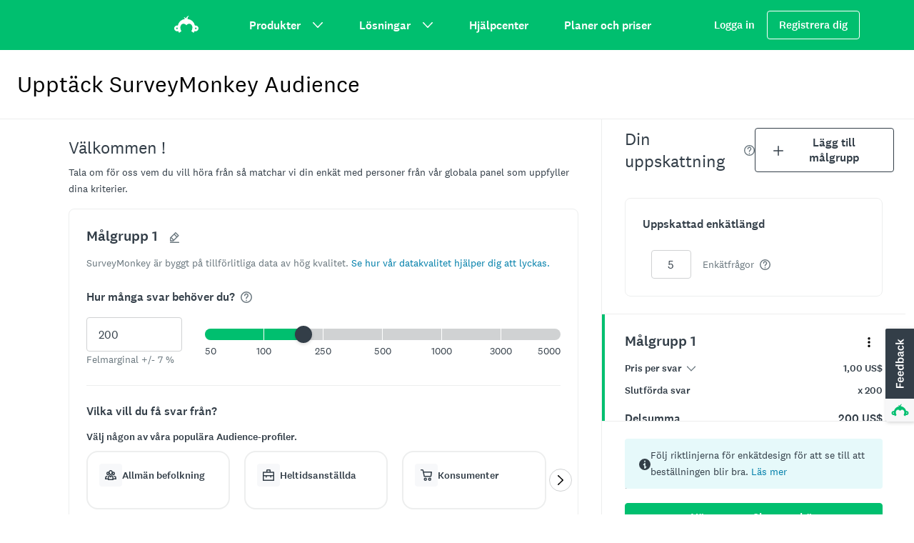

--- FILE ---
content_type: text/html; charset=utf-8
request_url: https://sv.surveymonkey.com/collect/audience/preview/?ut_ctatext=V%C3%A4lj+m%C3%A5lgrupp&ut_source=market_research&ut_source2=ad-testing&ut_source3=sm-button
body_size: 3462
content:
<!DOCTYPE html>
<html lang="sv">
    <head>
    <meta name='viewport' content='width=device-width, initial-scale=1, user-scalable=yes'/>
    <!-- Cookies Consent Notice start for www.surveymonkey.com -->
    <script nonce="WiksP8PSB6X5Mm/tddcO2A&#x3D;&#x3D;">
      window.fides_overrides={fides_locale: "sv"};
    </script>
    <script nonce="WiksP8PSB6X5Mm/tddcO2A&#x3D;&#x3D;" src="https://www.surveymonkey.com/fides.js" type="text/javascript" charset="UTF-8" async></script>
    <script nonce="WiksP8PSB6X5Mm/tddcO2A&#x3D;&#x3D;" type="text/javascript">
      // Store the original cookie setter
      document.cookieSetter = Object.getOwnPropertyDescriptor(Document.prototype, "cookie").set;

      var cookiesByNoticeKey = {};
      var previousConsent = {};

      function deleteCookie(cookieName) {
          const paths = ["/"];
          paths.forEach(path => {
              // Delete the cookie by original implementation
              document.cookieSetter(`${cookieName}=; expires=Thu, 01 Jan 1970 00:00:00 UTC; path=${path}`);
          });
      }

      function updateConsentSettings() {
          // Ensure Fides.consent exists
          if (!Fides.consent) {
              return;
          }

          // Get current cookies from document.cookie
          const currentCookies = new Set(document.cookie.split("; ").map(cookie => cookie.split("=")[0]));

          // Detect revoked consents (categories that were previously `true` but now `false`)
          for (const [noticeKey, wasConsented] of Object.entries(previousConsent)) {
              if (wasConsented && !Fides.consent[noticeKey]) {
                  // Find and delete only cookies that are currently present
                  (cookiesByNoticeKey[noticeKey] || []).forEach(cookieName => {
                    if (currentCookies.has(cookieName)) {
                      deleteCookie(cookieName);
                    }
                  });
              }
          }

          // Save the latest consent state
          previousConsent = { ...Fides.consent };
      }

      function isCookieAllowed(cookieName) {
          // Ensure Fides.consent exists
          if (!Fides.consent) {
              return false;
          }

          // Headless mode: Check if all notice groups are allowed
          if (!Fides.experience?.privacy_notices) {
            return Object.values(Fides.consent).every(value => value === true);
          }

          // Check if the cookie belongs to a consented notice_key
          for (const [noticeKey, isConsented] of Object.entries(Fides.consent)) {
              if (isConsented && cookiesByNoticeKey[noticeKey]?.has(cookieName)) {
                return true;
              }
          }

          return false;
      }

      function setCookie(cookie) {
          if (!cookie) return;

          const cookieArr = cookie.split("=");
          if (!cookieArr.length) return;

          const cookieName = cookieArr[0].trim();

          // Check consent before setting the cookie
          if (!isCookieAllowed(cookieName)) return;

          // Set the cookie using the original JavaScript setter
          document.cookieSetter(cookie);
      }

      function enforceCookieSetter() {
        const originalDescriptor = Object.getOwnPropertyDescriptor(Document.prototype, "cookie");
        Object.defineProperty(document, "cookie", {
          get: originalDescriptor.get,
          set: setCookie,
          configurable: originalDescriptor.configurable,
          enumerable: originalDescriptor.enumerable,
        });
      }

      function addFidesExperienceNameToBody() {
        const experienceConfigName = Fides?.experience?.experience_config?.name;
        if (experienceConfigName) {
          document.body.classList.add(experienceConfigName);
        }
      }

      // Listen for Fides consent updates
      window.addEventListener("FidesUpdated", (evt) => {
          // Update consent settings when preferences change
          updateConsentSettings();
      });

      // Listen for when Fides is fully initialized
      window.addEventListener("FidesInitialized", () => {
        Fides.gtm();

        if (document.readyState === "loading") {
          window.addEventListener("DOMContentLoaded", () => {
            addFidesExperienceNameToBody();
          });
        } else {
          addFidesExperienceNameToBody();
        }
        // Create a mapping of cookies grouped by notice_key
        // Headless mode does not have privacy_notices
        if (Fides.experience?.privacy_notices) {
            cookiesByNoticeKey = Object.fromEntries(
                Fides.experience.privacy_notices.map(notice => [
                    notice.notice_key,
                    new Set(notice.cookies.map(cookie => cookie.name)) // Store cookies in a Set for quick lookup
                ])
            );
        }

        enforceCookieSetter();
        updateConsentSettings();
      });
    </script>
    <!-- Cookies Consent Notice end for www.surveymonkey.com -->
    <script type="text/javascript" nonce="WiksP8PSB6X5Mm/tddcO2A&#x3D;&#x3D;">
    window.dataLayer = window.dataLayer || [];
    window.dataLayer.push({'environment': 'prod'});
    </script>
    
    
    <meta name="robots" content="noindex, nofollow" />

                    <link rel="stylesheet" href="https://prod.smassets.net/assets/smweb/legacy/coreweb/static/styles/sm-app-coreweb.868d6bb42831.css" />
        <link rel="stylesheet" href="https://cdn.smassets.net/assets/wds/4_24_1/wds-react/wds-react.min.css">
                    <link rel="stylesheet" href="https://prod.smassets.net/assets/smweb/legacy/coreweb/static/styles/sm-vend-webassets.af0741557ec8.css" />
                    <link rel="stylesheet" href="https://prod.smassets.net/assets/smweb/legacy/coreweb/static/styles/sm-vend-wrench-icons.645ffaeaa913.css" />
                    <link rel="stylesheet" href="https://prod.smassets.net/assets/smweb/legacy/coreweb/static/styles/sm-vend-wrench.f8622d8507a3.css" />
                    <link rel="stylesheet" href="https://prod.smassets.net/assets/smweb/legacy/coreweb/static/styles/sm-vend-default.b224a156b00d.css" />
        <!-- UCS Styles-->
    </head>
    <body class="wds-reset">
        <div id="reactApp"></div>

        <script class="sl_norewrite" nonce="WiksP8PSB6X5Mm/tddcO2A&#x3D;&#x3D;" type="text/javascript">
        (function() {
          // Surveymonkey namespace
          var SM = window.SM = window.SM || {};
        
          SM.utils = SM.utils || {};
        
          // __WEBP_PUBLIC_PATH__
          window.__WEBP_PUBLIC_PATH__ = '//prod.smassets.net/assets/smweb/legacy/';
        
          // Payloads
          window.SM.__LOAD_PAYLOAD_CACHE__ = window.SM.__LOAD_PAYLOAD_CACHE__ || {};
            window.SM.__LOAD_PAYLOAD_CACHE__["openTelemetry"] = {"beaconUrl":"https://rum-ingest.us1.signalfx.com/v1/rum","rumAuth":"OCrwYn6e-K-2HPcOrYlKvg","app":"coreweb","environment":"prod","enabled":true,"sampleRate":"1","version":"main-20260121-20568","debug":false,"instrumentations":{"interactions":false}};
            window.SM.__LOAD_PAYLOAD_CACHE__["pageRequestId"] = "wYGshxXvhZQrIeteGLQZ49lc0tFDGbCO60w8d_I_5U79H11lMQ7xYQ==";
            window.SM.__LOAD_PAYLOAD_CACHE__["environment"] = {"countryCode":"US","languageCode":"sv","languageId":20,"slLanguageLocale":"sv-SE","ip":"18.225.32.67","subdomain":"sv","domain":"surveymonkey","countryRegion":"","tld":"com"};
            window.SM.__LOAD_PAYLOAD_CACHE__["locale"] = {"isEUDC":false,"isEUSubdomain":false};
            window.SM.__LOAD_PAYLOAD_CACHE__["client-config"] = {"appName":"coreweb","appVersion":"main-20260121-20568","graphQLUri":"/graphql","loggingAPIPath":"/core/api/logger","dataAnalyticsAPIPath":"/core/api/metrics","mobileBannerDownloadLink":"https://bnc.lt/ED1d/CFfW4z3t6B","mobileURL":"mobile.surveymonkey.com","facebookPixelId":"","gtmId":"GTM-NGMP3BG","lookerHost":"looker.surveymonkey.com","amplitudeToken":"beb247315464a13bc86a0940b8c9bf9f","assetsHost":"//prod.smassets.net","assetsPath":"/assets/smweb","arrOffSurvey":"https://www.surveymonkey.com/r/YSPB7QS"};
            window.SM.__LOAD_PAYLOAD_CACHE__["user"] = {"id":"1","languageId":"1","languageName":"English","languageCode":"en","package":"1","packageCanonicalName":"basic","email":"","dataCenter":"US"};
            window.SM.__LOAD_PAYLOAD_CACHE__["GDPR"] = {"isGDPRCountry":false,"hasGDPRConsent":true,"hasExplictlyDenied":false,"onetrustBannerEnabled":true,"onetrustScriptTag":"63b291cb-5c88-4a9c-998a-b73fe0da2552","onetrustScriptSrc":"https://cdn-ukwest.onetrust.com/scripttemplates/otSDKStub.js","fidesBannerEnabled":true,"fidesScriptSrc":"https://www.surveymonkey.com/fides.js"};
            window.SM.__LOAD_PAYLOAD_CACHE__["routeMetadata"] = {"owner":"@webplatform/audience","route":"/collect/audience/preview"};
        })();
        </script>
                <script nonce="WiksP8PSB6X5Mm/tddcO2A&#x3D;&#x3D;" type="text/javascript" src="https://prod.smassets.net/assets/smweb/legacy/coreweb/sm-webpack-runtime.7584fd24b216.js"></script>
                <script nonce="WiksP8PSB6X5Mm/tddcO2A&#x3D;&#x3D;" type="text/javascript" src="https://prod.smassets.net/assets/smweb/legacy/coreweb/sm-vend-frameworks.81376b880375.js"></script>
                <script nonce="WiksP8PSB6X5Mm/tddcO2A&#x3D;&#x3D;" type="text/javascript" src="https://prod.smassets.net/assets/smweb/legacy/coreweb/sm-vend-header.d516b1203d53.js"></script>
                <script nonce="WiksP8PSB6X5Mm/tddcO2A&#x3D;&#x3D;" type="text/javascript" src="https://prod.smassets.net/assets/smweb/legacy/coreweb/sm-vend-webassets.571c82a776f3.js"></script>
                <script nonce="WiksP8PSB6X5Mm/tddcO2A&#x3D;&#x3D;" type="text/javascript" src="https://prod.smassets.net/assets/smweb/legacy/coreweb/sm-vend-sm.9f46d94d47c8.js"></script>
                <script nonce="WiksP8PSB6X5Mm/tddcO2A&#x3D;&#x3D;" type="text/javascript" src="https://prod.smassets.net/assets/smweb/legacy/coreweb/sm-vend-wrench-icons.06d9b1a3c817.js"></script>
                <script nonce="WiksP8PSB6X5Mm/tddcO2A&#x3D;&#x3D;" type="text/javascript" src="https://prod.smassets.net/assets/smweb/legacy/coreweb/sm-vend-wrench.7f044e504999.js"></script>
                <script nonce="WiksP8PSB6X5Mm/tddcO2A&#x3D;&#x3D;" type="text/javascript" src="https://prod.smassets.net/assets/smweb/legacy/coreweb/sm-vend-default.7894f96c4ccb.js"></script>
                <script nonce="WiksP8PSB6X5Mm/tddcO2A&#x3D;&#x3D;" type="text/javascript" src="https://prod.smassets.net/assets/smweb/legacy/coreweb/sm-app-smwebscripts.d143f48cc577.js"></script>
                <script nonce="WiksP8PSB6X5Mm/tddcO2A&#x3D;&#x3D;" type="text/javascript" src="https://prod.smassets.net/assets/smweb/legacy/coreweb/sm-app-coreweb.e6f13a3b2341.js"></script>
        <!-- UCS Scripts-->
            <script nonce="WiksP8PSB6X5Mm/tddcO2A&#x3D;&#x3D;">window.lightningjs||function(n){var e="lightningjs";function t(e,t){var r,i,a,o,d,c;return t&&(t+=(/\?/.test(t)?"&":"?")+"lv=1"),n[e]||(r=window,i=document,a=e,o=i.location.protocol,d="load",c=0,function(){n[a]=function(){var t=arguments,i=this,o=++c,d=i&&i!=r&&i.id||0;function s(){return s.id=o,n[a].apply(s,arguments)}return(e.s=e.s||[]).push([o,d,t]),s.then=function(n,t,r){var i=e.fh[o]=e.fh[o]||[],a=e.eh[o]=e.eh[o]||[],d=e.ph[o]=e.ph[o]||[];return n&&i.push(n),t&&a.push(t),r&&d.push(r),s},s};var e=n[a]._={};function s(){e.P(d),e.w=1,n[a]("_load")}e.fh={},e.eh={},e.ph={},e.l=t?t.replace(/^\/\//,("https:"==o?o:"http:")+"//"):t,e.p={0:+new Date},e.P=function(n){e.p[n]=new Date-e.p[0]},e.w&&s(),r.addEventListener?r.addEventListener(d,s,!1):r.attachEvent("onload",s);var l=function(){function n(){return["<!DOCTYPE ",o,"><",o,"><head></head><",t,"><",r,' src="',e.l,'" nonce="WiksP8PSB6X5Mm/tddcO2A&#x3D;&#x3D;"></',r,"></",t,"></",o,">"].join("")}var t="body",r="script",o="html",d=i[t];if(!d)return setTimeout(l,100);e.P(1);var c,s=i.createElement("div"),h=s.appendChild(i.createElement("div")),u=i.createElement("iframe");s.style.display="none",d.insertBefore(s,d.firstChild).id="lightningjs-"+a,u.frameBorder="0",u.id="lightningjs-frame-"+a,/MSIE[ ]+6/.test(navigator.userAgent)&&(u.src="javascript:false"),u.allowTransparency="true",h.appendChild(u);try{u.contentWindow.document.open()}catch(n){e.domain=i.domain,c="javascript:var d=document.open();d.domain='"+i.domain+"';",u.src=c+"void(0);"}try{var p=u.contentWindow.document;p.write(n()),p.close()}catch(e){u.src=c+'d.write("'+n().replace(/"/g,String.fromCharCode(92)+'"')+'");d.close();'}e.P(2)};e.l&&l()}()),n[e].lv="1",n[e]}var r=window.lightningjs=t(e);r.require=t,r.modules=n}({});window.usabilla_live = lightningjs.require("usabilla_live", "//w.usabilla.com/77c51d1bb6a2.js"); window.usabilla_live("hide");</script>
    </body>
</html>


--- FILE ---
content_type: text/css
request_url: https://prod.smassets.net/assets/smweb/legacy/coreweb/static/styles/sm-vend-default.b224a156b00d.css
body_size: 4038
content:
.react-datepicker-popper[data-placement^=bottom] .react-datepicker__triangle,.react-datepicker-popper[data-placement^=top] .react-datepicker__triangle,.react-datepicker__month-read-view--down-arrow,.react-datepicker__month-year-read-view--down-arrow,.react-datepicker__year-read-view--down-arrow{margin-left:-8px;position:absolute}.react-datepicker-popper[data-placement^=bottom] .react-datepicker__triangle,.react-datepicker-popper[data-placement^=bottom] .react-datepicker__triangle:before,.react-datepicker-popper[data-placement^=top] .react-datepicker__triangle,.react-datepicker-popper[data-placement^=top] .react-datepicker__triangle:before,.react-datepicker__month-read-view--down-arrow,.react-datepicker__month-read-view--down-arrow:before,.react-datepicker__month-year-read-view--down-arrow,.react-datepicker__month-year-read-view--down-arrow:before,.react-datepicker__year-read-view--down-arrow,.react-datepicker__year-read-view--down-arrow:before{border:8px solid transparent;box-sizing:content-box;height:0;position:absolute;width:1px}.react-datepicker-popper[data-placement^=bottom] .react-datepicker__triangle:before,.react-datepicker-popper[data-placement^=top] .react-datepicker__triangle:before,.react-datepicker__month-read-view--down-arrow:before,.react-datepicker__month-year-read-view--down-arrow:before,.react-datepicker__year-read-view--down-arrow:before{border-bottom-color:#aeaeae;border-width:8px;content:"";left:-8px;z-index:-1}.react-datepicker-popper[data-placement^=bottom] .react-datepicker__triangle{margin-top:-8px;top:0}.react-datepicker-popper[data-placement^=bottom] .react-datepicker__triangle,.react-datepicker-popper[data-placement^=bottom] .react-datepicker__triangle:before{border-bottom-color:#f0f0f0;border-top:none}.react-datepicker-popper[data-placement^=bottom] .react-datepicker__triangle:before{border-bottom-color:#aeaeae;top:-1px}.react-datepicker-popper[data-placement^=top] .react-datepicker__triangle,.react-datepicker__month-read-view--down-arrow,.react-datepicker__month-year-read-view--down-arrow,.react-datepicker__year-read-view--down-arrow{bottom:0;margin-bottom:-8px}.react-datepicker-popper[data-placement^=top] .react-datepicker__triangle,.react-datepicker-popper[data-placement^=top] .react-datepicker__triangle:before,.react-datepicker__month-read-view--down-arrow,.react-datepicker__month-read-view--down-arrow:before,.react-datepicker__month-year-read-view--down-arrow,.react-datepicker__month-year-read-view--down-arrow:before,.react-datepicker__year-read-view--down-arrow,.react-datepicker__year-read-view--down-arrow:before{border-bottom:none;border-top-color:#fff}.react-datepicker-popper[data-placement^=top] .react-datepicker__triangle:before,.react-datepicker__month-read-view--down-arrow:before,.react-datepicker__month-year-read-view--down-arrow:before,.react-datepicker__year-read-view--down-arrow:before{border-top-color:#aeaeae;bottom:-1px}.react-datepicker-wrapper{border:0;display:inline-block;padding:0}.react-datepicker{background-color:#fff;border:1px solid #aeaeae;border-radius:.3rem;color:#000;display:inline-block;font-family:Helvetica Neue,Helvetica,Arial,sans-serif;font-size:.8rem;position:relative}.react-datepicker--time-only .react-datepicker__triangle{left:35px}.react-datepicker--time-only .react-datepicker__time-container{border-left:0}.react-datepicker--time-only .react-datepicker__time,.react-datepicker--time-only .react-datepicker__time-box{border-radius:.3rem}.react-datepicker__triangle{left:50px;position:absolute}.react-datepicker-popper{z-index:1}.react-datepicker-popper[data-placement^=bottom]{margin-top:10px}.react-datepicker-popper[data-placement=bottom-end] .react-datepicker__triangle,.react-datepicker-popper[data-placement=top-end] .react-datepicker__triangle{left:auto;right:50px}.react-datepicker-popper[data-placement^=top]{margin-bottom:10px}.react-datepicker-popper[data-placement^=right]{margin-left:8px}.react-datepicker-popper[data-placement^=right] .react-datepicker__triangle{left:auto;right:42px}.react-datepicker-popper[data-placement^=left]{margin-right:8px}.react-datepicker-popper[data-placement^=left] .react-datepicker__triangle{left:42px;right:auto}.react-datepicker__header{background-color:#f0f0f0;border-bottom:1px solid #aeaeae;border-top-left-radius:.3rem;border-top-right-radius:.3rem;padding-top:8px;position:relative;text-align:center}.react-datepicker__header--time{padding-bottom:8px;padding-left:5px;padding-right:5px}.react-datepicker__month-dropdown-container--scroll,.react-datepicker__month-dropdown-container--select,.react-datepicker__month-year-dropdown-container--scroll,.react-datepicker__month-year-dropdown-container--select,.react-datepicker__year-dropdown-container--scroll,.react-datepicker__year-dropdown-container--select{display:inline-block;margin:0 2px}.react-datepicker-time__header,.react-datepicker-year-header,.react-datepicker__current-month{color:#000;font-size:.944rem;font-weight:700;margin-top:0}.react-datepicker-time__header{overflow:hidden;text-overflow:ellipsis;white-space:nowrap}.react-datepicker__navigation{background:none;border:.45rem solid transparent;cursor:pointer;height:10px;line-height:1.7rem;overflow:hidden;padding:0;position:absolute;text-align:center;text-indent:-999em;top:10px;width:0;width:10px;z-index:1}.react-datepicker__navigation--previous{border-right-color:#ccc;left:10px}.react-datepicker__navigation--previous:hover{border-right-color:#b3b3b3}.react-datepicker__navigation--previous--disabled,.react-datepicker__navigation--previous--disabled:hover{border-right-color:#e6e6e6;cursor:default}.react-datepicker__navigation--next{border-left-color:#ccc;right:10px}.react-datepicker__navigation--next--with-time:not(.react-datepicker__navigation--next--with-today-button){right:80px}.react-datepicker__navigation--next:hover{border-left-color:#b3b3b3}.react-datepicker__navigation--next--disabled,.react-datepicker__navigation--next--disabled:hover{border-left-color:#e6e6e6;cursor:default}.react-datepicker__navigation--years{display:block;margin-left:auto;margin-right:auto;position:relative;top:0}.react-datepicker__navigation--years-previous{border-top-color:#ccc;top:4px}.react-datepicker__navigation--years-previous:hover{border-top-color:#b3b3b3}.react-datepicker__navigation--years-upcoming{border-bottom-color:#ccc;top:-4px}.react-datepicker__navigation--years-upcoming:hover{border-bottom-color:#b3b3b3}.react-datepicker__month-container{float:left}.react-datepicker__year-container{display:flex;flex-wrap:wrap;margin:.4rem;text-align:center}.react-datepicker__year-container-text{cursor:pointer;display:inline-block;flex:1 0 30%;padding:2px;width:12px}.react-datepicker__month{margin:.4rem;text-align:center}.react-datepicker__month .react-datepicker__month-text,.react-datepicker__month .react-datepicker__quarter-text{display:inline-block;margin:2px;width:4rem}.react-datepicker__input-time-container{clear:both;float:left;margin:5px 0 10px 15px;text-align:left;width:100%}.react-datepicker__input-time-container .react-datepicker-time__caption,.react-datepicker__input-time-container .react-datepicker-time__input-container{display:inline-block}.react-datepicker__input-time-container .react-datepicker-time__input-container .react-datepicker-time__input{display:inline-block;margin-left:10px}.react-datepicker__input-time-container .react-datepicker-time__input-container .react-datepicker-time__input input{width:85px}.react-datepicker__input-time-container .react-datepicker-time__input-container .react-datepicker-time__input input[type=time]::-webkit-inner-spin-button,.react-datepicker__input-time-container .react-datepicker-time__input-container .react-datepicker-time__input input[type=time]::-webkit-outer-spin-button{-webkit-appearance:none;margin:0}.react-datepicker__input-time-container .react-datepicker-time__input-container .react-datepicker-time__input input[type=time]{-moz-appearance:textfield}.react-datepicker__input-time-container .react-datepicker-time__input-container .react-datepicker-time__delimiter{display:inline-block;margin-left:5px}.react-datepicker__time-container{border-left:1px solid #aeaeae;float:right;width:85px}.react-datepicker__time-container--with-today-button{border:1px solid #aeaeae;border-radius:.3rem;display:inline;position:absolute;right:-72px;top:0}.react-datepicker__time-container .react-datepicker__time{background:#fff;position:relative}.react-datepicker__time-container .react-datepicker__time .react-datepicker__time-box{margin:0 auto;overflow-x:hidden;text-align:center;width:85px}.react-datepicker__time-container .react-datepicker__time .react-datepicker__time-box ul.react-datepicker__time-list{box-sizing:content-box;height:calc(195px + .85rem);list-style:none;margin:0;overflow-y:scroll;padding-left:0;padding-right:0;width:100%}.react-datepicker__time-container .react-datepicker__time .react-datepicker__time-box ul.react-datepicker__time-list li.react-datepicker__time-list-item{height:30px;padding:5px 10px;white-space:nowrap}.react-datepicker__time-container .react-datepicker__time .react-datepicker__time-box ul.react-datepicker__time-list li.react-datepicker__time-list-item:hover{background-color:#f0f0f0;cursor:pointer}.react-datepicker__time-container .react-datepicker__time .react-datepicker__time-box ul.react-datepicker__time-list li.react-datepicker__time-list-item--selected{background-color:#216ba5;color:#fff;font-weight:700}.react-datepicker__time-container .react-datepicker__time .react-datepicker__time-box ul.react-datepicker__time-list li.react-datepicker__time-list-item--selected:hover{background-color:#216ba5}.react-datepicker__time-container .react-datepicker__time .react-datepicker__time-box ul.react-datepicker__time-list li.react-datepicker__time-list-item--disabled{color:#ccc}.react-datepicker__time-container .react-datepicker__time .react-datepicker__time-box ul.react-datepicker__time-list li.react-datepicker__time-list-item--disabled:hover{background-color:transparent;cursor:default}.react-datepicker__week-number{color:#ccc;display:inline-block;line-height:1.7rem;margin:.166rem;text-align:center;width:1.7rem}.react-datepicker__week-number.react-datepicker__week-number--clickable{cursor:pointer}.react-datepicker__week-number.react-datepicker__week-number--clickable:hover{background-color:#f0f0f0;border-radius:.3rem}.react-datepicker__day-names,.react-datepicker__week{white-space:nowrap}.react-datepicker__day,.react-datepicker__day-name,.react-datepicker__time-name{color:#000;display:inline-block;line-height:1.7rem;margin:.166rem;text-align:center;width:1.7rem}.react-datepicker__month--in-range,.react-datepicker__month--in-selecting-range,.react-datepicker__month--selected,.react-datepicker__quarter--in-range,.react-datepicker__quarter--in-selecting-range,.react-datepicker__quarter--selected,.react-datepicker__year-container-text--in-range,.react-datepicker__year-container-text--in-selecting-range,.react-datepicker__year-container-text--selected{background-color:#216ba5;border-radius:.3rem;color:#fff}.react-datepicker__month--in-range:hover,.react-datepicker__month--in-selecting-range:hover,.react-datepicker__month--selected:hover,.react-datepicker__quarter--in-range:hover,.react-datepicker__quarter--in-selecting-range:hover,.react-datepicker__quarter--selected:hover,.react-datepicker__year-container-text--in-range:hover,.react-datepicker__year-container-text--in-selecting-range:hover,.react-datepicker__year-container-text--selected:hover{background-color:#1d5d90}.react-datepicker__month--disabled,.react-datepicker__quarter--disabled,.react-datepicker__year-container-text--disabled{color:#ccc;pointer-events:none}.react-datepicker__month--disabled:hover,.react-datepicker__quarter--disabled:hover,.react-datepicker__year-container-text--disabled:hover{background-color:transparent;cursor:default}.react-datepicker__day,.react-datepicker__month-text,.react-datepicker__quarter-text{cursor:pointer}.react-datepicker__day:hover,.react-datepicker__month-text:hover,.react-datepicker__quarter-text:hover{background-color:#f0f0f0;border-radius:.3rem}.react-datepicker__day--today,.react-datepicker__month-text--today,.react-datepicker__quarter-text--today{font-weight:700}.react-datepicker__day--highlighted,.react-datepicker__month-text--highlighted,.react-datepicker__quarter-text--highlighted{background-color:#3dcc4a;border-radius:.3rem;color:#fff}.react-datepicker__day--highlighted:hover,.react-datepicker__month-text--highlighted:hover,.react-datepicker__quarter-text--highlighted:hover{background-color:#32be3f}.react-datepicker__day--highlighted-custom-1,.react-datepicker__month-text--highlighted-custom-1,.react-datepicker__quarter-text--highlighted-custom-1{color:#f0f}.react-datepicker__day--highlighted-custom-2,.react-datepicker__month-text--highlighted-custom-2,.react-datepicker__quarter-text--highlighted-custom-2{color:green}.react-datepicker__day--in-range,.react-datepicker__day--in-selecting-range,.react-datepicker__day--selected,.react-datepicker__month-text--in-range,.react-datepicker__month-text--in-selecting-range,.react-datepicker__month-text--selected,.react-datepicker__quarter-text--in-range,.react-datepicker__quarter-text--in-selecting-range,.react-datepicker__quarter-text--selected{background-color:#216ba5;border-radius:.3rem;color:#fff}.react-datepicker__day--in-range:hover,.react-datepicker__day--in-selecting-range:hover,.react-datepicker__day--selected:hover,.react-datepicker__month-text--in-range:hover,.react-datepicker__month-text--in-selecting-range:hover,.react-datepicker__month-text--selected:hover,.react-datepicker__quarter-text--in-range:hover,.react-datepicker__quarter-text--in-selecting-range:hover,.react-datepicker__quarter-text--selected:hover{background-color:#1d5d90}.react-datepicker__day--keyboard-selected,.react-datepicker__month-text--keyboard-selected,.react-datepicker__quarter-text--keyboard-selected{background-color:#2a87d0;border-radius:.3rem;color:#fff}.react-datepicker__day--keyboard-selected:hover,.react-datepicker__month-text--keyboard-selected:hover,.react-datepicker__quarter-text--keyboard-selected:hover{background-color:#1d5d90}.react-datepicker__day--in-selecting-range,.react-datepicker__month-text--in-selecting-range,.react-datepicker__quarter-text--in-selecting-range{background-color:rgba(33,107,165,.5)}.react-datepicker__month--selecting-range
.react-datepicker__month-text--in-range,.react-datepicker__month--selecting-range
.react-datepicker__quarter-text--in-range,.react-datepicker__month--selecting-range .react-datepicker__day--in-range{background-color:#f0f0f0;color:#000}.react-datepicker__day--disabled,.react-datepicker__month-text--disabled,.react-datepicker__quarter-text--disabled{color:#ccc;cursor:default}.react-datepicker__day--disabled:hover,.react-datepicker__month-text--disabled:hover,.react-datepicker__quarter-text--disabled:hover{background-color:transparent}.react-datepicker__month-text.react-datepicker__month--in-range:hover,.react-datepicker__month-text.react-datepicker__month--selected:hover,.react-datepicker__month-text.react-datepicker__quarter--in-range:hover,.react-datepicker__month-text.react-datepicker__quarter--selected:hover,.react-datepicker__quarter-text.react-datepicker__month--in-range:hover,.react-datepicker__quarter-text.react-datepicker__month--selected:hover,.react-datepicker__quarter-text.react-datepicker__quarter--in-range:hover,.react-datepicker__quarter-text.react-datepicker__quarter--selected:hover{background-color:#216ba5}.react-datepicker__month-text:hover,.react-datepicker__quarter-text:hover{background-color:#f0f0f0}.react-datepicker__input-container{display:inline-block;position:relative;width:100%}.react-datepicker__month-read-view,.react-datepicker__month-year-read-view,.react-datepicker__year-read-view{border:1px solid transparent;border-radius:.3rem}.react-datepicker__month-read-view:hover,.react-datepicker__month-year-read-view:hover,.react-datepicker__year-read-view:hover{cursor:pointer}.react-datepicker__month-read-view:hover .react-datepicker__month-read-view--down-arrow,.react-datepicker__month-read-view:hover .react-datepicker__year-read-view--down-arrow,.react-datepicker__month-year-read-view:hover .react-datepicker__month-read-view--down-arrow,.react-datepicker__month-year-read-view:hover .react-datepicker__year-read-view--down-arrow,.react-datepicker__year-read-view:hover .react-datepicker__month-read-view--down-arrow,.react-datepicker__year-read-view:hover .react-datepicker__year-read-view--down-arrow{border-top-color:#b3b3b3}.react-datepicker__month-read-view--down-arrow,.react-datepicker__month-year-read-view--down-arrow,.react-datepicker__year-read-view--down-arrow{border-top-color:#ccc;border-width:.45rem;float:right;margin-left:20px;position:relative;top:8px}.react-datepicker__month-dropdown,.react-datepicker__month-year-dropdown,.react-datepicker__year-dropdown{background-color:#f0f0f0;border:1px solid #aeaeae;border-radius:.3rem;left:25%;position:absolute;text-align:center;top:30px;width:50%;z-index:1}.react-datepicker__month-dropdown:hover,.react-datepicker__month-year-dropdown:hover,.react-datepicker__year-dropdown:hover{cursor:pointer}.react-datepicker__month-dropdown--scrollable,.react-datepicker__month-year-dropdown--scrollable,.react-datepicker__year-dropdown--scrollable{height:150px;overflow-y:scroll}.react-datepicker__month-option,.react-datepicker__month-year-option,.react-datepicker__year-option{display:block;line-height:20px;margin-left:auto;margin-right:auto;width:100%}.react-datepicker__month-option:first-of-type,.react-datepicker__month-year-option:first-of-type,.react-datepicker__year-option:first-of-type{border-top-left-radius:.3rem;border-top-right-radius:.3rem}.react-datepicker__month-option:last-of-type,.react-datepicker__month-year-option:last-of-type,.react-datepicker__year-option:last-of-type{border-bottom-left-radius:.3rem;border-bottom-right-radius:.3rem;-webkit-user-select:none;-moz-user-select:none;user-select:none}.react-datepicker__month-option:hover,.react-datepicker__month-year-option:hover,.react-datepicker__year-option:hover{background-color:#ccc}.react-datepicker__month-option:hover .react-datepicker__navigation--years-upcoming,.react-datepicker__month-year-option:hover .react-datepicker__navigation--years-upcoming,.react-datepicker__year-option:hover .react-datepicker__navigation--years-upcoming{border-bottom-color:#b3b3b3}.react-datepicker__month-option:hover .react-datepicker__navigation--years-previous,.react-datepicker__month-year-option:hover .react-datepicker__navigation--years-previous,.react-datepicker__year-option:hover .react-datepicker__navigation--years-previous{border-top-color:#b3b3b3}.react-datepicker__month-option--selected,.react-datepicker__month-year-option--selected,.react-datepicker__year-option--selected{left:15px;position:absolute}.react-datepicker__close-icon{background-color:transparent;border:0;cursor:pointer;display:table-cell;height:100%;outline:0;padding:0 6px 0 0;position:absolute;right:0;top:0;vertical-align:middle}.react-datepicker__close-icon:after{background-color:#216ba5;border-radius:50%;color:#fff;content:"\00d7";cursor:pointer;display:table-cell;font-size:12px;height:16px;line-height:1;padding:2px;text-align:center;vertical-align:middle;width:16px}.react-datepicker__today-button{background:#f0f0f0;border-top:1px solid #aeaeae;clear:left;cursor:pointer;font-weight:700;padding:5px 0;text-align:center}.react-datepicker__portal{align-items:center;background-color:rgba(0,0,0,.8);display:flex;height:100vh;justify-content:center;left:0;position:fixed;top:0;width:100vw;z-index:2147483647}.react-datepicker__portal .react-datepicker__day,.react-datepicker__portal .react-datepicker__day-name,.react-datepicker__portal .react-datepicker__time-name{line-height:3rem;width:3rem}@media (max-height:550px),(max-width:400px){.react-datepicker__portal .react-datepicker__day,.react-datepicker__portal .react-datepicker__day-name,.react-datepicker__portal .react-datepicker__time-name{line-height:2rem;width:2rem}}.react-datepicker__portal .react-datepicker-time__header,.react-datepicker__portal .react-datepicker__current-month{font-size:1.44rem}.react-datepicker__portal .react-datepicker__navigation{border:.81rem solid transparent}.react-datepicker__portal .react-datepicker__navigation--previous{border-right-color:#ccc}.react-datepicker__portal .react-datepicker__navigation--previous:hover{border-right-color:#b3b3b3}.react-datepicker__portal .react-datepicker__navigation--previous--disabled,.react-datepicker__portal .react-datepicker__navigation--previous--disabled:hover{border-right-color:#e6e6e6;cursor:default}.react-datepicker__portal .react-datepicker__navigation--next{border-left-color:#ccc}.react-datepicker__portal .react-datepicker__navigation--next:hover{border-left-color:#b3b3b3}.react-datepicker__portal .react-datepicker__navigation--next--disabled,.react-datepicker__portal .react-datepicker__navigation--next--disabled:hover{border-left-color:#e6e6e6;cursor:default}.sm-back-to-survey__button-container button[class^=wrenchButton]{padding:0}.sm-headline__subheader button{background-color:transparent;border:none;color:#007faa;cursor:pointer;font:inherit;height:40px;padding:0}.sm-headline__subheader button:hover{background-color:transparent;text-decoration:underline}.sm-headline__edu-discount a{margin-left:4px}.sm-headline__switch-container [class^=wrenchSwitchFaux],.sm-headline__switch-container input[class^=wrenchSwitchNative]:checked+[class^=wrenchSwitchFaux]{background-color:#00bf6f}.sm-headline__switch-container [class^=wrenchSwitchFaux]:after,.sm-headline__switch-container input[class^=wrenchSwitchNative]:checked+[class^=wrenchSwitchFaux]:after{background-color:#fff}.plan-feature{display:flex}.plan-feature .plan-feature__label{max-width:220px;text-align:left}.plan-feature .plan-feature__icon{margin-right:10px}.feature-section__header h3{font-size:15px}.ribbon{height:137px;overflow:hidden;position:absolute;width:155px}.ribbon:after,.ribbon:before{border:5px solid #3498db;content:"";display:block;position:absolute;z-index:-1}.ribbon span{background-color:#3498db;color:#fff;display:block;font-size:11px;padding:6px 0 6px 4px;position:absolute;text-align:center;text-shadow:0 1px 1px rgba(0,0,0,.2);width:225px}.ribbon-top-right:before{left:44px;top:-6px}.ribbon-top-right:after{bottom:24px;right:-6px}.ribbon-top-right{right:-3px;top:-4px}.ribbon-top-right span{left:-2px;top:34px;transform:rotate(45deg)}.for-you-ribbon:before{left:65px;top:-6px}.for-you-ribbon:after{bottom:47px;right:-4px}.for-you-ribbon{right:-3px;top:-4px}.for-you-ribbon span{left:4px;top:20px;transform:rotate(45deg)}.package{box-shadow:0 10px 18px 0 rgba(0,0,0,.08);box-sizing:border-box;position:relative;text-align:center;width:300px}.package .header-btn{border:none;border-radius:2px;display:block;margin:auto;text-decoration:none}.package.package--max-width{max-width:292px}.package .header-cost{font-size:40px;font-weight:500;line-height:1}.package .header-cost p{font-size:14px;font-weight:300;line-height:1.3;margin:16px auto;width:200px}.package .header-label{font-size:18px}.package.recommended{margin-top:-2px;max-width:295px}.package.standard .header-label{color:#2dbed3}.package.standard .header-btn,.package.standard .ribbon span{background-color:#2dbed3}.package.standard .ribbon:after,.package.standard .ribbon:before{border:5px solid #2dbed3}.package.standard.recommended{border:1.5px solid #2dbed3}.package.standard_monthly .header-label{color:#2dbed3}.package.standard_monthly .header-btn,.package.standard_monthly .ribbon span{background-color:#2dbed3}.package.standard_monthly .ribbon:after,.package.standard_monthly .ribbon:before{border:5px solid #2dbed3}.package.standard_monthly.recommended{border:1.5px solid #2dbed3}.package.starter_annual .header-label{color:#007faa}.package.starter_annual .header-btn,.package.starter_annual .ribbon span{background-color:#007faa}.package.starter_annual .ribbon:after,.package.starter_annual .ribbon:before{border:5px solid #007faa}.package.starter_annual.recommended{border:1.5px solid #007faa}.package.premier_annual .header-label{color:#05467e}.package.premier_annual .header-btn,.package.premier_annual .ribbon span{background-color:#05467e}.package.premier_annual .ribbon:after,.package.premier_annual .ribbon:before{border:5px solid #05467e}.package.premier_annual.recommended{border:1.5px solid #05467e}.package.advantage_annual .header-label{color:#00bf6f}.package.advantage_annual .header-btn,.package.advantage_annual .ribbon span{background-color:#00bf6f}.package.advantage_annual .ribbon:after,.package.advantage_annual .ribbon:before{border:5px solid #00bf6f}.package.advantage_annual.recommended{border:1.5px solid #00bf6f}.package.advantage .header-label{color:#00bf6f}.package.advantage .header-btn,.package.advantage .ribbon span{background-color:#00bf6f}.package.advantage .ribbon:after,.package.advantage .ribbon:before{border:5px solid #00bf6f}.package.advantage.recommended{border:1.5px solid #00bf6f}.package.enterprise .header-label{color:#05467e}.package.enterprise .header-btn,.package.enterprise .ribbon span{background-color:#05467e}.package.enterprise .ribbon:after,.package.enterprise .ribbon:before{border:5px solid #05467e}.package.enterprise.recommended{border:1.5px solid #05467e}.package.premier .header-label{color:#05467e}.package.premier .header-btn,.package.premier .ribbon span{background-color:#05467e}.package.premier .ribbon:after,.package.premier .ribbon:before{border:5px solid #05467e}.package.premier.recommended{border:1.5px solid #05467e}.package.team_advantage .header-label{color:#007faa}.package.team_advantage .header-btn,.package.team_advantage .ribbon span{background-color:#007faa}.package.team_advantage .ribbon:after,.package.team_advantage .ribbon:before{border:5px solid #007faa}.package.team_advantage.recommended{border:1.5px solid #007faa}.package.team_premier .header-label{color:#671e75}.package.team_premier .header-btn,.package.team_premier .ribbon span{background-color:#671e75}.package.team_premier .ribbon:after,.package.team_premier .ribbon:before{border:5px solid #671e75}.package.team_premier.recommended{border:1.5px solid #671e75}.package.audience .header-label{color:#f9be00}.package.audience .header-btn,.package.audience .ribbon span{background-color:#f9be00}.package.audience .ribbon:after,.package.audience .ribbon:before{border:5px solid #f9be00}.package.audience.recommended{border:1.5px solid #f9be00}.package .feature-list{padding:0}.package .feature-list li:first-child{border-top:1px solid #d0d2d3;padding-top:14px}.package .feature-list li:last-child{border-bottom:1px solid #d0d2d3;padding-bottom:14px}.package .feature-list li:last-child div{margin-bottom:0!important}.stretched-88{width:88%}.font-size-14{font-size:14px}.header-btn--teams-annual{margin-top:20px}.header-btn--teams-enterprise{margin-top:39px!important}[class*=smartling-] .header-btn--teams-enterprise{margin-top:26px}.smartling-da .header-btn--teams-enterprise,.smartling-de .header-btn--teams-enterprise,.smartling-ru .header-btn--teams-enterprise{margin-top:4px}.smartling-fr .header-btn--teams-enterprise{margin-top:47px}.smartling-ko .header-btn--teams-enterprise,.smartling-zh .header-btn--teams-enterprise{margin-top:61px}.smartling-ja .header-btn--teams-enterprise,.smartling-tr .header-btn--teams-enterprise{margin-top:42px}.center_content{justify-content:center}.width-fixed{width:920px}.space-between{justify-content:space-between}.ie .packages-container .package{margin:0 12px}.ie .packages-container .space-between{justify-content:flex-start}.ie .grid-row-ie11{justify-content:center}.ippmApp{padding:20px;width:990px}.ippmApp,.margin-auto{margin:0 auto}.font-weight-light{font-weight:300}.font-weight-medium{font-weight:500}.font-size-30{font-size:30px}.sm-summary-side-bar__storybook-wrapper{max-width:320px}.sm-summary-side-bar__skeleton{margin-bottom:16px}.sm-summary-side-bar__image{width:100%}.sm-bottom-bar__text{max-width:900px}.sm-bottom-bar--white{background:#fff}.sm-bottom-bar--white__text{color:#333e48}.sm-bottom-bar--warning{background:#f05b24}.sm-bottom-bar--warning__text{color:#fff}.sm-bottom-bar--midnight{background:#05467e}.sm-bottom-bar--midnight__text{color:#fff}.sm-bottom-bar--charcoal{background:#333e48}.sm-bottom-bar--charcoal__text{color:#fff}.sm-bottom-bar__button-wrapper{position:absolute;right:0;top:0}.sm-bottom-bar__button-wrapper button[class^=wrenchButton]:focus,.sm-bottom-bar__button-wrapper button[class^=wrenchButton]:hover{background-color:transparent;border-color:transparent}.bottom-bar-loader{bottom:0;left:0;position:fixed;right:0;z-index:9999}.sm-bottom-bar__insights{font-weight:500}.sm-bottom-bar__insights,.sm-bottom-bar__my-account{color:#fff;text-decoration:underline}.sm-top-bar-full{border-bottom:1px solid #edeeee;position:relative}.sm-top-bar-full--white{background:#fff}.sm-top-bar-full--white__text{color:#333e48}.sm-top-bar-full--warning{background:#f05b24}.sm-top-bar-full--warning__text{color:#fff}.sm-top-bar-full--midnight{background:#05467e}.sm-top-bar-full--midnight__text{color:#fff}.sm-top-bar-full__button-wrapper{position:absolute;right:0;top:0}.sm-top-bar-full__button-wrapper button[class^=wrenchButton]:focus,.sm-top-bar-full__button-wrapper button[class^=wrenchButton]:hover{background-color:transparent;border-color:transparent}.sm-top-bar-full--large img{max-height:90px;min-height:90px;width:auto}.sm-top-bar-full--small img{max-height:60px;min-height:60px;width:auto}.sm-top-bar-slim--info{background:#fff5dc}.sm-top-bar-slim--info__text{color:#333e48}.sm-top-bar-slim--info svg,.sm-top-bar-slim--info__cta-text{color:#333e48;font-weight:500;text-decoration:underline}.sm-top-bar-slim--warning{background:#f05b24}.sm-top-bar-slim--warning__text{color:#fff}.sm-top-bar-slim--warning svg,.sm-top-bar-slim--warning__cta-text{color:#fff;font-weight:500;text-decoration:underline}.sm-information-modal{min-height:368px}.sm-information-modal>img{margin-top:-32px;width:280px}.sm-information-modal__skeleton{margin-top:-32px}.sm-sign-in-list-card{background-color:#fff;border:1px solid #d0d2d3;height:600px;width:320px}.sm-sign-in-list-card__list{list-style-type:none;margin:0;padding:0}.sm-sign-in-text-card{background-color:#fff;border:1px solid #d0d2d3;height:600px;width:320px}.sm-home-bottom-card__container{max-width:425px;min-height:110px}.sm-home-bottom-card__storybook-wrapper{max-width:1024px}
/*# sourceMappingURL=https://cdn.mtassets.net/assets/smweb/legacy/coreweb/static/styles/sm-vend-default.b224a156b00d.css.map*/

--- FILE ---
content_type: text/javascript
request_url: https://prod.smassets.net/assets/smweb/legacy/coreweb/sm-webpack-runtime.7584fd24b216.js
body_size: 7397
content:
!function(){"use strict";var e,r,c,a,t,n,o={},s={};function __webpack_require__(e){var r=s[e];if(r!==undefined)return r.exports;var c=s[e]={id:e,loaded:!1,exports:{}};return o[e].call(c.exports,c,c.exports,__webpack_require__),c.loaded=!0,c.exports}__webpack_require__.m=o,__webpack_require__.c=s,__webpack_require__.amdO={},e=[],__webpack_require__.O=function(r,c,a,t){if(!c){var n=Infinity;for(b=0;b<e.length;b++){c=e[b][0],a=e[b][1],t=e[b][2];for(var o=!0,s=0;s<c.length;s++)(!1&t||n>=t)&&Object.keys(__webpack_require__.O).every((function(e){return __webpack_require__.O[e](c[s])}))?c.splice(s--,1):(o=!1,t<n&&(n=t));if(o){e.splice(b--,1);var i=a();i!==undefined&&(r=i)}}return r}t=t||0;for(var b=e.length;b>0&&e[b-1][2]>t;b--)e[b]=e[b-1];e[b]=[c,a,t]},__webpack_require__.n=function(e){var r=e&&e.__esModule?function(){return e["default"]}:function(){return e};return __webpack_require__.d(r,{a:r}),r},c=Object.getPrototypeOf?function(e){return Object.getPrototypeOf(e)}:function(e){return e.__proto__},__webpack_require__.t=function(e,a){if(1&a&&(e=this(e)),8&a)return e;if("object"==typeof e&&e){if(4&a&&e.__esModule)return e;if(16&a&&"function"==typeof e.then)return e}var t=Object.create(null);__webpack_require__.r(t);var n={};r=r||[null,c({}),c([]),c(c)];for(var o=2&a&&e;"object"==typeof o&&!~r.indexOf(o);o=c(o))Object.getOwnPropertyNames(o).forEach((function(r){n[r]=function(){return e[r]}}));return n["default"]=function(){return e},__webpack_require__.d(t,n),t},__webpack_require__.d=function(e,r){for(var c in r)__webpack_require__.o(r,c)&&!__webpack_require__.o(e,c)&&Object.defineProperty(e,c,{enumerable:!0,get:r[c]})},__webpack_require__.f={},__webpack_require__.e=function(e){return Promise.all(Object.keys(__webpack_require__.f).reduce((function(r,c){return __webpack_require__.f[c](e,r),r}),[]))},__webpack_require__.u=function(e){return"coreweb/"+({15:"i18n/tinymce/ja",53:"concept-testing-analyze-comparison",57:"billing-details",69:"coreweb-analyze-export-responses",197:"i18n/tinymce/no",200:"i18n/tinymce/fr",201:"embedded-transactions",215:"mms-product-details",234:"project-demo-project",255:"shared-team-user-details",347:"coreweb-present-results",353:"coreweb-checkout",369:"checkout-surveys",510:"sm-vend-moment",534:"concept-testing-analyze-crosstabs",755:"i18n/tinymce/ru",839:"coreweb-more-seats-request",892:"coreweb-request-team-seat",1019:"concept-testing-authoring-weblink",1070:"solutions-framework",1137:"coreweb-analyze-sandbox",1299:"team-tou",1334:"shared-key-driver-chart",1388:"coreweb-audience-index",1493:"shared-horizontal-charts",1538:"coreweb-seat-request",1629:"coreweb-user-notification-preferences",1637:"mms-checkout",1682:"concept-testing-overview",1722:"embed",1877:"sm-vend-wrench",1895:"import-build-with-ai",1920:"coreweb-team-surveys",1956:"i18n/tinymce/es",1959:"mms-preview",1994:"key-driver-chart-insights",2029:"i18n/tinymce/da",2070:"shared-respondent-navigation",2115:"team-manage-users",2267:"coreweb-audience-getstarted",2384:"sm-vend-contentmodules",2562:"team-library",2636:"shared-wordcloud",2705:"shared-user-components",2761:"sm-vend-frameworks",2790:"i18n/tinymce/tr",2803:"user-account-help-sidebar",2823:"project-auto-create-project",2857:"i18n/tinymce/de",2892:"coreweb-home",2961:"i18n/de-DE",2985:"coreweb-instant-results",2989:"coreweb-collect-website",2997:"coreweb-user-email-opt-in",3006:"i18n/tinymce/nl",3039:"team-team-discovery",3251:"manage-credits",3311:"coreweb-user-team-discovery",3325:"team-user-details",3330:"coreweb-surveys-core",3367:"truncate-component",3393:"coreweb-share-preview",3401:"i18n/fi-FI",3521:"workflows-oauth",3807:"i18n/tinymce/it",3821:"other-answers-shared",3857:"sm-vend-tinymce",3872:"team-dei-reporting",3877:"sm-vend-bodymovin",4017:"concept-testing-authoring-survey",4021:"sm-vend-header",4025:"i18n/it-IT",4060:"create-survey-fullscreen-modal",4092:"coreweb-collect-weblink",4125:"team-permission-info",4169:"mms-analyze-page",4296:"create-survey-sample-results",4300:"shared-create-survey",4332:"team-setup",4346:"i18n/es-LA",4347:"i18n/tr-TR",4468:"shared-team-common",4469:"sm-vend-ml",4530:"create-survey",4642:"i18n/sv-SE",4687:"coreweb-request-access",5012:"coreweb-user-email-opt-out",5046:"coreweb-crosstab-reports",5048:"coreweb-collect-spa",5089:"sm-vend-highcharts",5108:"coreweb-analyze-pages",5158:"i18n/zh-TW",5186:"concept-testing-authoring",5264:"coreweb-connect-spa",5271:"team-summary",5281:"project-redirect-from-checkout",5306:"create-survey-symptom-tracking",5355:"i18n/tinymce/fi",5424:"concept-testing-authoring-stimuli",5603:"coreweb-analysis-base",5610:"coreweb-analyze-unavailable",5619:"solutions-marketplace",5637:"shared-data-tables",5653:"coreweb-in-product-sales-modal",5825:"coreweb-ml-coding",5958:"coreweb-user-email-revert",6040:"coreweb-share-landing",6076:"create-build-with-ai",6110:"shared-solution-cards",6150:"key-driver-chart-scale-type",6168:"coreweb-embed",6283:"create-survey-copy-template-modal",6301:"coreweb-shared-individual-responses",6333:"concept-testing-analyze",6335:"coreweb-audience",6344:"survey-preview-component",6349:"shared-question-result",6517:"concept-testing-authoring-audience",6544:"coreweb-user-delete",6574:"coreweb-audience-status",6610:"i18n/ko-KR",6681:"i18n/ru-RU",6698:"refund-receipt",6838:"bwai-logged-out-landing",6849:"concept-testing-authoring-preview",6941:"coreweb-my-account",7025:"i18n/tinymce/pt-br",7051:"sm-vend-webassets",7056:"coreweb-survey-summary",7262:"team-activity",7270:"project-concept-testing",7317:"project-return-to-project",7426:"coreweb-billing",7466:"coreweb-dashboards",7509:"checkout-success",7700:"create-start",7734:"i18n/tinymce/ko",7799:"coreweb-create-preview-spa",7951:"i18n/tinymce/sv",8025:"team-library-defaults",8026:"team-settings",8218:"key-driver-chart-container",8253:"coreweb-shared-analysis",8264:"team-contributor",8419:"coreweb-solutions",8670:"coreweb-account",8682:"coreweb-collect-email",8720:"user-account-base-page-main",8747:"i18n/pt-BR",8762:"coreweb-collect-list",8780:"sm-vend-wds-react",8936:"coreweb-audience-calculator",8954:"concept-testing-analyze-sections",8963:"sm-vend-wds-icons",8971:"i18n/fr-FR",9032:"sm-vend-wrench-icons",9175:"checkout-forbidden",9218:"coreweb-profiler",9267:"i18n/da-DK",9335:"coreweb-responses",9393:"shared-team-library-components",9398:"create-survey-themes-list",9410:"sm-vend-sm",9440:"create-build-with-ai-mobile-v2",9444:"coreweb-user",9455:"i18n/nl-NL",9474:"coreweb-live-results",9481:"team-seat-requests",9633:"mms-create",9760:"project-mms",9761:"i18n/no-NO",9764:"i18n/tinymce/zh-tw",9803:"coreweb-audience-billing-complete",9824:"coreweb-profile",9880:"coreweb-email-collector-options",9888:"i18n/ja-JP",9911:"concept-testing-authoring-collectors",9928:"coreweb-profile-portable",9991:"coreweb-create-edit-spa",9998:"billing-invoice"}[e]||e)+"."+{15:"d3c1975cf12b",53:"329e9e7063bd",57:"ccc3562bb799",69:"b1adef17f9c2",197:"a3b9fb350844",200:"1e198df85aa8",201:"c63423b9f4b4",215:"45566b2908f6",234:"f63411d92174",250:"3fff91660e8b",255:"e2d85a0ef559",320:"5aed38c1045b",347:"40e481dc342b",353:"d4f545f2f308",369:"b232521732d8",405:"e4ecd3cb9b43",510:"826ab1ecb8e6",534:"327f2d80771c",597:"c9000fdcbd50",682:"9f2c739ba052",755:"fe91f09f04b1",839:"d44265fdaf50",868:"ffef79740cdb",892:"3a5e859c0d58",1019:"c6f956214f20",1070:"35b1da1d88cf",1137:"30ebe3b98d15",1299:"e9010aecf905",1334:"7f04bfda3de8",1388:"525e96486acd",1409:"27f14f3a3bb0",1493:"bb2710d06830",1538:"e172135b9e11",1629:"e1e1a3ca2a64",1637:"3c50edddf22b",1682:"2ddc613db01d",1722:"93bf95325939",1778:"7fb4dc62c4d4",1877:"7f044e504999",1895:"5aec0ce5917c",1920:"56a8f8ae2196",1956:"e4136fd32209",1959:"5751caa176fb",1994:"647eb36cbb21",2029:"d74facc227b9",2047:"666d322ab459",2070:"1e279e2533c5",2115:"a5abb41fa7ef",2165:"bd59183a29b9",2267:"12a4baab34f5",2289:"2a947d69c000",2384:"7adc4426be77",2533:"c55a60fa22e6",2562:"a14c48709901",2563:"d0cc9a929497",2606:"ba2f5e5e1b6a",2636:"be98e5797125",2705:"0d3ca2ca0cc5",2761:"81376b880375",2790:"b693a5a6ab3d",2803:"7abfc9ba015e",2823:"750069935022",2857:"3d1b98ba9269",2892:"8212c02adee5",2945:"37eb98b61e70",2961:"f7e75311144c",2985:"891515ff6b42",2989:"049e977c4f12",2997:"104762814862",3006:"a7bc5624f879",3039:"fbeaacb74289",3251:"0c55bd9f1361",3267:"377bc4af8524",3311:"b7f10e1ce78a",3325:"2042b20b67a2",3330:"19ba417fa0af",3367:"6eeb9a4c70fe",3385:"f3353b9e0b2a",3393:"a131c4866622",3401:"0e8c15797449",3521:"c0596bb6cc7d",3755:"d0f96868442b",3807:"86e88fd9f8c1",3821:"2720428779fd",3832:"271a2e920293",3857:"d53e8a22a78f",3872:"a97a6afc8b8a",3873:"f3bdedfa8568",3877:"dc37802d608d",3988:"4b95b698b2d8",4017:"cc46fa30479a",4021:"d516b1203d53",4025:"d8563f726565",4060:"e30019003251",4092:"ba4fc39febf1",4125:"baa11bb1fbf6",4169:"5834d5a1980c",4296:"4589e7671d8a",4300:"93100274ed3d",4332:"63a5665de19a",4346:"805e6454ae19",4347:"3846e31783f1",4376:"cc5cffea0e3b",4468:"485fa9805288",4469:"3bb18593bfa4",4530:"dab9a5ad06fa",4545:"a92fed97aa87",4642:"35fd09be900a",4687:"d04cda8e0294",4709:"ccdd1d92f04d",4726:"67cc7efd1448",4843:"fb06fd6de9dd",5012:"dbe9541f2a35",5046:"ecad76091e37",5048:"b3bc90ad1003",5089:"9cb2fb9af367",5108:"39ce249c2fd9",5158:"85e4349924ea",5186:"9a958ad0d2a3",5264:"dd0c8a4f0530",5267:"cfaa09f54e41",5271:"a2cae9062107",5281:"2de9157b4796",5306:"cb73fa67d6c2",5355:"621044b7757f",5424:"b22bbbff8ec2",5603:"19d69964bfc5",5610:"910d3f52b6f2",5619:"b8808781115f",5637:"ee67c0787d5c",5653:"ad4f594ecdeb",5701:"b651bf6839ff",5825:"ec15c4a0c23f",5849:"3aae62b92ff1",5958:"64c8f6b55c9b",6040:"73d1770e6dfe",6076:"29df7dfd8d73",6110:"2238a27abc92",6150:"0cebce9f5eec",6168:"84a39616206d",6283:"c4d913f2a623",6301:"1c94993b495d",6333:"f2330584f771",6335:"ed060762d4ad",6344:"6ee55cad4875",6349:"6a6c390083b9",6517:"087a2afbd215",6544:"b9730e9994ec",6574:"62d989f0ca1c",6610:"ea115a657189",6632:"a094817fcde9",6681:"2cf937150393",6698:"80153fe40ccb",6838:"f6ac1caa02a2",6849:"3b3640f0a4ec",6925:"22a174b6fe21",6941:"c46c2feb5c0b",7025:"a39712248f28",7051:"571c82a776f3",7056:"ce283400c2e5",7212:"e5f5653131f6",7262:"b51cd6c74894",7270:"8e33a4b216fc",7314:"5ebd055da481",7315:"d3a680ec64fd",7317:"51dab728ac76",7426:"52de4735ea43",7466:"1c403e65abdb",7509:"043bdc0b8ee4",7645:"8f5841478c91",7700:"e1ba7b6f8ab0",7734:"79cf4bbec528",7769:"909d435b5a0f",7799:"2ea029a7a3dc",7951:"5679684cbb54",8011:"fdb2313027d5",8025:"0f3929e71b12",8026:"604ba92d23e5",8105:"2ed52649ab37",8218:"5cece3331b91",8253:"ea2f3adb28a1",8264:"f88c34b69e35",8419:"57ec0461279c",8670:"973f8be3fe55",8682:"a1e334ec871b",8720:"4c9f1fcd5500",8730:"d7b51cc8ec37",8747:"3254fe37cce7",8753:"69ddd470f32e",8762:"a3cf344e2523",8780:"4eb87b3cd2a4",8919:"de200fa8f58e",8936:"8374fa96fb4a",8954:"924ac3c7227b",8961:"a7890a088963",8963:"7fac0c0cf4fa",8971:"52b66c0a4b90",9032:"06d9b1a3c817",9083:"69c557c96b8b",9175:"b5a8b8bfabc3",9218:"372941eff6b0",9267:"97e45af9f5c4",9317:"83a534f982cd",9335:"db2f28956383",9393:"76f21bb22449",9398:"b84ca0311242",9410:"9f46d94d47c8",9440:"b4ca1f312a18",9444:"26cb3f7acb8c",9455:"54e46fa47fae",9474:"3bd980c929cc",9481:"b48982842800",9633:"c356815d0066",9760:"cbdcec1c84b0",9761:"1d8765e9d277",9764:"e3b3e0fefa65",9803:"7346ecb58ed3",9824:"1f863ae7ea99",9880:"d61880812214",9888:"a1143e73fa67",9911:"a9604fb5dca6",9928:"82be1118e89f",9991:"98536ff415ad",9998:"63f149750ad5"}[e]+".js"},__webpack_require__.miniCssF=function(e){return({53:"concept-testing-analyze-comparison",201:"embedded-transactions",215:"mms-product-details",255:"shared-team-user-details",347:"coreweb-present-results",369:"checkout-surveys",1334:"shared-key-driver-chart",1388:"coreweb-audience-index",1493:"shared-horizontal-charts",1629:"coreweb-user-notification-preferences",1637:"mms-checkout",1682:"concept-testing-overview",1877:"sm-vend-wrench",1959:"mms-preview",1994:"key-driver-chart-insights",2070:"shared-respondent-navigation",2267:"coreweb-audience-getstarted",2562:"team-library",2636:"shared-wordcloud",2734:"sm-vend-default",2803:"user-account-help-sidebar",2892:"coreweb-home",2985:"coreweb-instant-results",2989:"coreweb-collect-website",3311:"coreweb-user-team-discovery",3330:"coreweb-surveys-core",3367:"truncate-component",3665:"create-templates",3821:"other-answers-shared",4017:"concept-testing-authoring-survey",4060:"create-survey-fullscreen-modal",4092:"coreweb-collect-weblink",4169:"mms-analyze-page",4296:"create-survey-sample-results",4300:"shared-create-survey",4468:"shared-team-common",4521:"coreweb-paywall-modal",4530:"create-survey",4791:"billing-history",5046:"coreweb-crosstab-reports",5108:"coreweb-analyze-pages",5186:"concept-testing-authoring",5264:"coreweb-connect-spa",5306:"create-survey-symptom-tracking",5402:"coreweb-team",5603:"coreweb-analysis-base",5610:"coreweb-analyze-unavailable",5637:"shared-data-tables",5653:"coreweb-in-product-sales-modal",6076:"create-build-with-ai",6110:"shared-solution-cards",6150:"key-driver-chart-scale-type",6283:"create-survey-copy-template-modal",6301:"coreweb-shared-individual-responses",6333:"concept-testing-analyze",6344:"survey-preview-component",6349:"shared-question-result",6517:"concept-testing-authoring-audience",6544:"coreweb-user-delete",6574:"coreweb-audience-status",6849:"concept-testing-authoring-preview",7051:"sm-vend-webassets",7056:"coreweb-survey-summary",7173:"concept-testing-analyze-concepts",7270:"project-concept-testing",7799:"coreweb-create-preview-spa",8025:"team-library-defaults",8026:"team-settings",8083:"sm-app-coreweb",8218:"key-driver-chart-container",8253:"coreweb-shared-analysis",8419:"coreweb-solutions",8720:"user-account-base-page-main",8954:"concept-testing-analyze-sections",9032:"sm-vend-wrench-icons",9393:"shared-team-library-components",9398:"create-survey-themes-list",9440:"create-build-with-ai-mobile-v2",9474:"coreweb-live-results",9760:"project-mms",9824:"coreweb-profile",9880:"coreweb-email-collector-options",9911:"concept-testing-authoring-collectors",9991:"coreweb-create-edit-spa",9998:"billing-invoice"}[e]||e)+".css"},__webpack_require__.miniCssF=function(e){return"coreweb/static/styles/"+({53:"concept-testing-analyze-comparison",201:"embedded-transactions",215:"mms-product-details",255:"shared-team-user-details",347:"coreweb-present-results",369:"checkout-surveys",1334:"shared-key-driver-chart",1388:"coreweb-audience-index",1493:"shared-horizontal-charts",1629:"coreweb-user-notification-preferences",1637:"mms-checkout",1682:"concept-testing-overview",1877:"sm-vend-wrench",1959:"mms-preview",1994:"key-driver-chart-insights",2070:"shared-respondent-navigation",2267:"coreweb-audience-getstarted",2562:"team-library",2636:"shared-wordcloud",2734:"sm-vend-default",2803:"user-account-help-sidebar",2892:"coreweb-home",2985:"coreweb-instant-results",2989:"coreweb-collect-website",3311:"coreweb-user-team-discovery",3330:"coreweb-surveys-core",3367:"truncate-component",3665:"create-templates",3821:"other-answers-shared",4017:"concept-testing-authoring-survey",4060:"create-survey-fullscreen-modal",4092:"coreweb-collect-weblink",4169:"mms-analyze-page",4296:"create-survey-sample-results",4300:"shared-create-survey",4468:"shared-team-common",4521:"coreweb-paywall-modal",4530:"create-survey",4791:"billing-history",5046:"coreweb-crosstab-reports",5108:"coreweb-analyze-pages",5186:"concept-testing-authoring",5264:"coreweb-connect-spa",5306:"create-survey-symptom-tracking",5402:"coreweb-team",5603:"coreweb-analysis-base",5610:"coreweb-analyze-unavailable",5637:"shared-data-tables",5653:"coreweb-in-product-sales-modal",6076:"create-build-with-ai",6110:"shared-solution-cards",6150:"key-driver-chart-scale-type",6283:"create-survey-copy-template-modal",6301:"coreweb-shared-individual-responses",6333:"concept-testing-analyze",6344:"survey-preview-component",6349:"shared-question-result",6517:"concept-testing-authoring-audience",6544:"coreweb-user-delete",6574:"coreweb-audience-status",6849:"concept-testing-authoring-preview",7051:"sm-vend-webassets",7056:"coreweb-survey-summary",7173:"concept-testing-analyze-concepts",7270:"project-concept-testing",7799:"coreweb-create-preview-spa",8025:"team-library-defaults",8026:"team-settings",8083:"sm-app-coreweb",8218:"key-driver-chart-container",8253:"coreweb-shared-analysis",8419:"coreweb-solutions",8720:"user-account-base-page-main",8954:"concept-testing-analyze-sections",9032:"sm-vend-wrench-icons",9393:"shared-team-library-components",9398:"create-survey-themes-list",9440:"create-build-with-ai-mobile-v2",9474:"coreweb-live-results",9760:"project-mms",9824:"coreweb-profile",9880:"coreweb-email-collector-options",9911:"concept-testing-authoring-collectors",9991:"coreweb-create-edit-spa",9998:"billing-invoice"}[e]||e)+"."+{53:"e39a686b416d",201:"64515897f635",215:"3cb157f78ffb",255:"25fd142cb5a4",320:"2cc466d7b401",347:"248e51c08f1d",369:"53b6fab645c9",925:"9c7a4db42870",1334:"db87a5aed4aa",1388:"eac4bfd45fab",1493:"66b80de09f35",1629:"e5b84aef2998",1637:"99c24a30dfe3",1682:"c1ab51c5c628",1693:"1ff5c38bb834",1877:"f8622d8507a3",1959:"5522b69ff36c",1994:"c8bc41ff59c6",2070:"5b956f46d7f4",2267:"eac4bfd45fab",2562:"f1a018ff5e7a",2563:"e56279d57d3e",2636:"4befe497b5a1",2734:"b224a156b00d",2803:"7c773ee43c0d",2892:"68e9dc6ff2aa",2945:"8e31d7de9e6d",2985:"65e0b37da7f7",2989:"a069614a6d5f",3311:"b27d888e3c04",3330:"39b74cd3c7ab",3367:"eb5ed5ece412",3665:"1447e99e9820",3755:"5e84b77de621",3821:"e52981a27cc2",4017:"21bc776e23a3",4060:"054e5f0944fe",4092:"4392846f3d72",4169:"85226bbe6f61",4296:"1967a753c4be",4300:"dda6c3270df3",4468:"dc7276696c15",4521:"1447e99e9820",4530:"4715f3c0f0c7",4709:"47cd399c6f2a",4791:"64515897f635",5046:"a2750262030e",5108:"67e94b904493",5186:"ca109afcdd39",5264:"0ec6c74ed46c",5306:"4118606ac2d0",5402:"068b31764f8d",5603:"6b06b90813b8",5610:"c4fa9f864de8",5637:"7f7dc4e1e001",5653:"ce67cc210949",6076:"eac4bfd45fab",6110:"55d2cc40c826",6150:"0f3c6a4b6b1c",6283:"e3803f9f86dd",6301:"88a5b2d1fad6",6333:"15e0e4c27ab3",6344:"39a46c0c95b5",6349:"9350fe230c8a",6517:"3d1a9a6221fe",6544:"eac4bfd45fab",6574:"9422695b936b",6849:"372611b470a5",7051:"af0741557ec8",7056:"f84de423677b",7173:"73b0983d74db",7270:"e5273f7f9190",7769:"3464920bdbd2",7799:"98c2c2a734bd",8019:"330c3cfc1a60",8025:"365c34a6b506",8026:"99b53fcd5766",8083:"868d6bb42831",8218:"833d1a2bec58",8253:"28962cce51c6",8419:"478edeb7f30c",8720:"2adb81844fbf",8753:"73b0983d74db",8919:"58bc44708447",8954:"1e7b258de285",9032:"645ffaeaa913",9393:"ab4e9b6cf442",9398:"7e57ba02a676",9440:"eac4bfd45fab",9474:"b478215f9c1b",9760:"e846e629c763",9824:"a9f517bc7e3a",9880:"5ff4026cb53f",9911:"36184094620e",9991:"8250dd05b549",9998:"fbf8fee59264"}[e]+".css"},__webpack_require__.g=function(){if("object"==typeof globalThis)return globalThis;try{return this||new Function("return this")()}catch(e){if("object"==typeof window)return window}}(),__webpack_require__.hmd=function(e){return(e=Object.create(e)).children||(e.children=[]),Object.defineProperty(e,"exports",{enumerable:!0,set:function(){throw new Error("ES Modules may not assign module.exports or exports.*, Use ESM export syntax, instead: "+e.id)}}),e},__webpack_require__.o=function(e,r){return Object.prototype.hasOwnProperty.call(e,r)},a={},__webpack_require__.l=function(e,r,c,t){if(a[e])a[e].push(r);else{var n,o;if(c!==undefined)for(var s=document.getElementsByTagName("script"),i=0;i<s.length;i++){var b=s[i];if(b.getAttribute("src")==e){n=b;break}}n||(o=!0,(n=document.createElement("script")).charset="utf-8",n.timeout=120,__webpack_require__.nc&&n.setAttribute("nonce",__webpack_require__.nc),n.src=e),a[e]=[r];var onScriptComplete=function(r,c){n.onerror=n.onload=null,clearTimeout(d);var t=a[e];if(delete a[e],n.parentNode&&n.parentNode.removeChild(n),t&&t.forEach((function(e){return e(c)})),r)return r(c)},d=setTimeout(onScriptComplete.bind(null,undefined,{type:"timeout",target:n}),12e4);n.onerror=onScriptComplete.bind(null,n.onerror),n.onload=onScriptComplete.bind(null,n.onload),o&&document.head.appendChild(n)}},__webpack_require__.r=function(e){"undefined"!=typeof Symbol&&Symbol.toStringTag&&Object.defineProperty(e,Symbol.toStringTag,{value:"Module"}),Object.defineProperty(e,"__esModule",{value:!0})},__webpack_require__.nmd=function(e){return e.paths=[],e.children||(e.children=[]),e},__webpack_require__.p="/assets/smweb/legacy/",t=function(e){return new Promise((function(r,c){var a=__webpack_require__.miniCssF(e),t=__webpack_require__.p+a;if(function(e,r){for(var c=document.getElementsByTagName("link"),a=0;a<c.length;a++){var t=(o=c[a]).getAttribute("data-href")||o.getAttribute("href");if("stylesheet"===o.rel&&(t===e||t===r))return o}var n=document.getElementsByTagName("style");for(a=0;a<n.length;a++){var o;if((t=(o=n[a]).getAttribute("data-href"))===e||t===r)return o}}(a,t))return r();!function(e,r,c,a){var t=document.createElement("link");t.rel="stylesheet",t.type="text/css",t.onerror=t.onload=function(n){if(t.onerror=t.onload=null,"load"===n.type)c();else{var o=n&&("load"===n.type?"missing":n.type),s=n&&n.target&&n.target.href||r,i=new Error("Loading CSS chunk "+e+" failed.\n("+s+")");i.code="CSS_CHUNK_LOAD_FAILED",i.type=o,i.request=s,t.parentNode.removeChild(t),a(i)}},t.href=r,document.head.appendChild(t)}(e,t,r,c)}))},n={4730:0},__webpack_require__.f.miniCss=function(e,r){n[e]?r.push(n[e]):0!==n[e]&&{53:1,201:1,215:1,255:1,320:1,347:1,369:1,925:1,1334:1,1388:1,1493:1,1629:1,1637:1,1682:1,1693:1,1877:1,1959:1,1994:1,2070:1,2267:1,2562:1,2563:1,2636:1,2803:1,2892:1,2945:1,2985:1,2989:1,3311:1,3330:1,3367:1,3665:1,3755:1,3821:1,4017:1,4060:1,4092:1,4169:1,4296:1,4300:1,4468:1,4521:1,4530:1,4709:1,4791:1,5046:1,5108:1,5186:1,5264:1,5306:1,5402:1,5603:1,5610:1,5637:1,5653:1,6076:1,6110:1,6150:1,6283:1,6301:1,6333:1,6344:1,6349:1,6517:1,6544:1,6574:1,6849:1,7051:1,7056:1,7173:1,7270:1,7769:1,7799:1,8019:1,8025:1,8026:1,8218:1,8253:1,8419:1,8720:1,8753:1,8919:1,8954:1,9032:1,9393:1,9398:1,9440:1,9474:1,9760:1,9824:1,9880:1,9911:1,9991:1,9998:1}[e]&&r.push(n[e]=t(e).then((function(){n[e]=0}),(function(r){throw delete n[e],r})))},function(){var loadStylesheet=function(e){return new Promise((function(r,c){var a=__webpack_require__.miniCssF(e),t=__webpack_require__.p+a;if(function(e,r){for(var c=document.getElementsByTagName("link"),a=0;a<c.length;a++){var t=(o=c[a]).getAttribute("data-href")||o.getAttribute("href");if("stylesheet"===o.rel&&(t===e||t===r))return o}var n=document.getElementsByTagName("style");for(a=0;a<n.length;a++){var o;if((t=(o=n[a]).getAttribute("data-href"))===e||t===r)return o}}(a,t))return r();!function(e,r,c,a){var t=document.createElement("link");t.rel="stylesheet",t.type="text/css",t.onerror=t.onload=function(n){if(t.onerror=t.onload=null,"load"===n.type)c();else{var o=n&&("load"===n.type?"missing":n.type),s=n&&n.target&&n.target.href||r,i=new Error("Loading CSS chunk "+e+" failed.\n("+s+")");i.code="CSS_CHUNK_LOAD_FAILED",i.type=o,i.request=s,t.parentNode.removeChild(t),a(i)}},t.href=r,document.head.appendChild(t)}(e,t,r,c)}))},e={4730:0};__webpack_require__.f.miniCss=function(r,c){e[r]?c.push(e[r]):0!==e[r]&&{53:1,201:1,215:1,255:1,320:1,347:1,369:1,925:1,1334:1,1388:1,1493:1,1629:1,1637:1,1682:1,1693:1,1877:1,1959:1,1994:1,2070:1,2267:1,2562:1,2563:1,2636:1,2803:1,2892:1,2945:1,2985:1,2989:1,3311:1,3330:1,3367:1,3665:1,3755:1,3821:1,4017:1,4060:1,4092:1,4169:1,4296:1,4300:1,4468:1,4521:1,4530:1,4709:1,4791:1,5046:1,5108:1,5186:1,5264:1,5306:1,5402:1,5603:1,5610:1,5637:1,5653:1,6076:1,6110:1,6150:1,6283:1,6301:1,6333:1,6344:1,6349:1,6517:1,6544:1,6574:1,6849:1,7051:1,7056:1,7173:1,7270:1,7769:1,7799:1,8019:1,8025:1,8026:1,8218:1,8253:1,8419:1,8720:1,8753:1,8919:1,8954:1,9032:1,9393:1,9398:1,9440:1,9474:1,9760:1,9824:1,9880:1,9911:1,9991:1,9998:1}[r]&&c.push(e[r]=loadStylesheet(r).then((function(){e[r]=0}),(function(c){throw delete e[r],c})))}}(),function(){var e={4730:0};__webpack_require__.f.j=function(r,c){var a=__webpack_require__.o(e,r)?e[r]:undefined;if(0!==a)if(a)c.push(a[2]);else if(/^(4(521|730|791)|1693|3665|5402|7173|8019|925)$/.test(r))e[r]=0;else{var t=new Promise((function(c,t){a=e[r]=[c,t]}));c.push(a[2]=t);var n=__webpack_require__.p+__webpack_require__.u(r),o=new Error;__webpack_require__.l(n,(function(c){if(__webpack_require__.o(e,r)&&(0!==(a=e[r])&&(e[r]=undefined),a)){var t=c&&("load"===c.type?"missing":c.type),n=c&&c.target&&c.target.src;o.message="Loading chunk "+r+" failed.\n("+t+": "+n+")",o.name="ChunkLoadError",o.type=t,o.request=n,a[1](o)}}),"chunk-"+r,r)}},__webpack_require__.O.j=function(r){return 0===e[r]};var webpackJsonpCallback=function(r,c){var a,t,n=c[0],o=c[1],s=c[2],i=0;if(n.some((function(r){return 0!==e[r]}))){for(a in o)__webpack_require__.o(o,a)&&(__webpack_require__.m[a]=o[a]);if(s)var b=s(__webpack_require__)}for(r&&r(c);i<n.length;i++)t=n[i],__webpack_require__.o(e,t)&&e[t]&&e[t][0](),e[t]=0;return __webpack_require__.O(b)},r=self.webpackChunk=self.webpackChunk||[];r.forEach(webpackJsonpCallback.bind(null,0)),r.push=webpackJsonpCallback.bind(null,r.push.bind(r))}()}();
//# sourceMappingURL=https://cdn.mtassets.net/assets/smweb/legacy/coreweb/sm-webpack-runtime.7584fd24b216.js.map

--- FILE ---
content_type: text/javascript
request_url: https://prod.smassets.net/assets/smweb/legacy/coreweb/sm-vend-contentmodules.7adc4426be77.js
body_size: 222070
content:
(self.webpackChunk=self.webpackChunk||[]).push([[2384],{11018:function(e,a,s){"use strict";Object.defineProperty(a,"__esModule",{value:!0}),a["default"]=void 0;var t=s(834989),n=s(193218),r=s(269333),i=Object.freeze({li_home_aud_ent:n.EnterpriseCard,li_home_aud_cx:t.CustomerExperienceCard,li_home_aud_sol:r.SolutionsCard});a["default"]=i;e.exports=a["default"]},14078:function(e,a,s){"use strict";Object.defineProperty(a,"__esModule",{value:!0}),a["default"]=a.EnterpriseSignInListCard=void 0;var t=_interopRequireDefault(s(20540)),n=s(745242),r=s(740058),i=_interopRequireDefault(s(504144)),o="/home/runner/_work/smpackages/smpackages/packages/contentmodules/src/components/SignInListCard/components/EnterpriseSignInListCard.tsx",l=void 0;function _interopRequireDefault(e){return e&&e.__esModule?e:{"default":e}}var u=(0,n.defineMessages)({HEADLINE:{id:"EnterpriseSignInListCard.title",defaultMessage:"Work smarter and faster as a team",description:"[Type: Header][Vis.: low] -  EnterpriseSignInListCard title"},MESSAGE_ONE:{id:"EnterpriseSignInListCard.messagesOne",defaultMessage:"Powerful collaboration features",description:"[Type: Paragraph][Vis.: low] - EnterpriseSignInListCard message one"},MESSAGE_TWO:{id:"EnterpriseSignInListCard.messagesTwo",defaultMessage:"User and data management",description:"[Type: Paragraph][Vis.: low] - EnterpriseSignInListCard message two"},MESSAGE_THREE:{id:"EnterpriseSignInListCard.messagesThree",defaultMessage:"Consolidated billing",description:"[Type: Paragraph][Vis.: low] - EnterpriseSignInListCard message three"}}),m=a.EnterpriseSignInListCard=function EnterpriseSignInListCard(){return t["default"].createElement(r.SignInListCard,{headline:(0,n.t)(u.HEADLINE),messages:[(0,n.t)(u.MESSAGE_ONE),(0,n.t)(u.MESSAGE_TWO),(0,n.t)(u.MESSAGE_THREE)],image:function image(){return t["default"].createElement("img",{src:i["default"],alt:"","aria-hidden":"true",__self:l,__source:{fileName:o,lineNumber:41,columnNumber:20}})},__self:l,__source:{fileName:o,lineNumber:34,columnNumber:5}})};a["default"]=m},14113:function(e){"use strict";e.exports=JSON.parse('{"AbandonedCheckoutTopBarFull.ctaText":"Doorgaan met afrekenen","AbandonedCheckoutTopBarFull.headline":"Bent u iets vergeten?","AbandonedCheckoutTopBarFull.message":"Uw {abandonedPackageName}-staat voor u klaar.","AnnounceSurveySharing.dismiss_cta_text":"Begrepen","AnnounceSurveySharing.headline":"Meerdere enquêtes tegelijk overplaatsen en delen","AnnounceSurveySharing.message":"Geef uw teamgenoten toegang tot de juiste enquêtes. Selecteer het vakje naast een of meer enquêtes om aan te slag te gaan, kies hoe u wilt delen en nodig anderen uit. Meer niet!","AnnounceSurveySharing.sub_headline":"Bij onze nieuwe functie voert u met één klik bewerkingen uit in meerdere enquêtes","ApiPricingChangesTopBarSlim.ctaText":"Meer informatie","ApiPricingChangesTopBarSlim.message":"Voer nu een upgrade uit om toegang te blijven houden tot uw SurveyMonkey-integraties.","ApiPricingChangesTopBarSlim.prefix":"Belangrijk:","AudienceCollectUserTopBarFull.ctaText":"Uw publiek kiezen","AudienceCollectUserTopBarFull.ctaTextNotGuac":"Nu starten","AudienceCollectUserTopBarFull.headline":"U kunt voortaan consumenten over de gehele wereld bereiken.","AudienceCollectUserTopBarFull.headlineNotGuac":"Stuur uw enquête aan consumenten in meer dan 100 landen","AudienceCollectUserTopBarFull.message":"Stuur enquêtes naar mensen in ons Audience-panel in meer dan 100 landen.","AudienceCollectUserTopBarFull.messageNotGuac":"Kijk hoe dit werkt met ons wereldwijde SurveyMonkey Audience-panel.","AudienceSignInTextCard.message":"SurveyMonkey Audience telt miljoenen geschikte respondenten die klaarstaan om uw enquêtes in te vullen. Ontvang al binnen twee dagen reacties.","AudienceSignInTextCard.title":"Mensen nodig om uw enquête in te vullen?","AudienceUpsellRotation2TopBarFull.ctaText":"Reacties kopen","AudienceUpsellRotation2TopBarFull.headline":"Ontvang binnen een paar minuten reacties uit de  hele wereld.","AudienceUpsellRotation2TopBarFull.message":"Vind uw ideale respondenten voor marktonderzoek met SurveyMonkey Audience.","AudienceUpsellRotationTopBarFull.ctaText":"Uw publiek kiezen","AudienceUpsellRotationTopBarFull.ctaTextNotGuac":"Nu starten","AudienceUpsellRotationTopBarFull.headline":"U kunt voortaan consumenten over de gehele wereld bereiken.","AudienceUpsellRotationTopBarFull.headlineNotGuac":"Stuur uw enquête aan consumenten in meer dan 100 landen","AudienceUpsellRotationTopBarFull.message":"Stuur enquêtes naar mensen in ons Audience-panel in meer dan 100 landen.","AudienceUpsellRotationTopBarFull.messageNotGuac":"Kijk hoe dit werkt met ons wereldwijde SurveyMonkey Audience-panel.","AutomaticInsightsBottomBar.ctaText":"Inschakelen","AutomaticInsightsBottomBar.message":"De functie <a href=\'{automaticInsightsLink}\' target=\'_blank\' class=\'sm-bottom-bar__insights\'>Automatische inzichten</a> is nu onderdeel van uw account. Bij deze instelling worden zelflerende systemen gebruikt voor de verwerking van uw enquête. U ontvangt deze als inzichten. U kunt uw voorkeuren altijd wijzigen in <a href=\'{myAccountLink}\' target=\'_blank\' class=\'sm-bottom-bar__my-account\'>Mijn account</a>.","BasicPendingInvoiceTopBarFull.ctaText":"FACTUUR BETALEN","BasicPendingInvoiceTopBarFull.headline":"Voltooi vandaag nog uw aankoop","BasicPendingInvoiceTopBarFull.message":"Begin met het gebruik van de gewenste betaalde functies en hulpmiddelen. Betaal vandaag nog uw openstaande factuur.","BasicPendingInvoiceTopBarSlim.ctaText":"Factuur betalen","BasicPendingInvoiceTopBarSlim.message":"U hebt een wachtende factuur. Voltooi vandaag nog uw aankoop.","BasicPendingInvoiceTopBarSlim.prefix":"Uw abonnement activeren:","BenchmarksSignInListCard.messagesOne":"Vergelijk uzelf met toonaangevende organisaties in de bedrijfstak","BenchmarksSignInListCard.messagesThree":"Ontdek wat de aanbevolen procedures zijn","BenchmarksSignInListCard.messagesTwo":"Beoordeel presentatiemeetwaarden nauwkeurig","BenchmarksSignInListCard.title":"Weten waar u werkelijk aan toe bent met Benchmarks","CustomerExperienceCard.ctaTextMarketResearch":"Prijzen bekijken","CustomerExperienceCard.ctaTextNPS":"De site voor klanttevredenheid bezoeken","CustomerExperienceCard.headlineMarketResearch":"Reacties kopen voor uw marktonderzoekenquêtes","CustomerExperienceCard.headlineNPS":"Bekijk het \'waarom\' achter uw Net Promoter Score®","CustomerExperienceCard.messageMarketResearch":"Zoek tegen een betaalbare prijs mensen om uw enquête in te vullen.","CustomerExperienceCard.messageNPS":"Een kant-en-klare NPS®-oplossing om feedback van klanten te verzamelen, doorgronden en in de praktijk te brengen.","DomainLockdownTeamTopBarSlim.ctaText":"Klantondersteuning","DomainLockdownTeamTopBarSlim.message":"Goed nieuws: u kunt bij uw bedrijf nu kiezen voor een Enterprise-abonnement. Als u wilt deelnemen, moet u contact opnemen met uw primaire beheerder of {ctaText}.","DomainLockdownTeamTopBarSlim.prefix":"Kennisgeving:","DomainLockdownTopBarSlim.ctaText":"Account bijwerken","DomainLockdownTopBarSlim.message":"U hebt {lockdownDays, plural, one { 1 dag } other {{lockdownDays} dagen}} om uw bestaande account bij te werken naar een zakelijk account of een persoonlijk account.","DomainLockdownTopBarSlim.prefix":"Herinnering:","EnterpriseCard.ctaTextEnterprise":"Meer informatie","EnterpriseCard.ctaTextMarketResearch":"Prijzen bekijken","EnterpriseCard.headlineEnterprise":"Zakelijke enquêtes voor uw hele organisatie","EnterpriseCard.headlineMarketResearch":"Reacties kopen voor uw marktonderzoekenquêtes","EnterpriseCard.messageEnterprise":"Profiteer van geavanceerde beveiliging, beheer en samenwerking.","EnterpriseCard.messageMarketResearch":"Zoek tegen een betaalbare prijs mensen om uw enquête in te vullen.","EnterpriseSignInListCard.messagesOne":"Krachtige samenwerkingsfuncties","EnterpriseSignInListCard.messagesThree":"Geconsolideerde facturering","EnterpriseSignInListCard.messagesTwo":"Gebruikers- en gegevensbeheer","EnterpriseSignInListCard.title":"Slimmer en sneller werken als een team","HasOverageTeamTopBarSlim.ctaText":"moet u nu betalen","HasOverageTeamTopBarSlim.message":"Als u gebruikers wilt toevoegen aan uw team, {ctaText}","HasOverageTeamTopBarSlim.prefix":"Het lijkt erop dat u een onbetaalde factuur hebt.","HasOverageTopBarFull.ctaText":"Nu upgraden","HasOverageTopBarFull.headline":"U hebt het maximale aantal reacties overschreden","HasOverageTopBarFull.message":"Vermijd kosten voor oververbruik. Voer een upgrade uit voor een onbeperkt aantal reacties.","HasOverageTopBarSlim.ctaText":"Nu upgraden","HasOverageTopBarSlim.message":"Vermijd kosten voor oververbruik. Voer een upgrade uit voor een onbeperkt aantal reacties.","HasOverageTopBarSlim.prefix":"U hebt het maximale aantal reacties overschreden.","InRetryTopBarFull.ctaText":"Facturering bijwerken","InRetryTopBarFull.headline":"Uw factureringsgegevens bijwerken","InRetryTopBarFull.message":"U staat op het punt om de toegang tot enquêtegegevens en krachtige functies kwijt te raken.","InRetryTopBarSlim.ctaText":"Facturering bijwerken","InRetryTopBarSlim.message":"Houd toegang tot enquêtegegevens en krachtige functies.","InRetryTopBarSlim.prefix":"Werk uw factureringsgegevens bij:","IosSignInTextCard.message":"Gemakkelijk onderweg enquêtes maken en resultaten volgen met de mobiele app SurveyMonkey, nu beschikbaar in de App Store.","IosSignInTextCard.title":"Overal en altijd toegang tot SurveyMonkey","MsftTeamsIntegrationTopBarFull.ctaText":"Meer informatie","MsftTeamsIntegrationTopBarFull.headline":"Microsoft Teams gebruiken?","MsftTeamsIntegrationTopBarFull.message":"Probeer de systeemeigen SurveyMonkey-app om een korte peiling, quiz of vooraf gemaakte enquête te verzenden.","OnFreeTrial.dismiss_cta_text":"Aan de slag","OnFreeTrial.headline":"Welkom bij uw gratis proefabonnement","OnFreeTrial.message":"Met dit proefabonnement kunt u <strong>{responseLimit} reacties per enquête</strong> weergeven. Wilt u meer reacties weergeven, dan moet u een upgrade van het abonnement uitvoeren. Als u na zeven dagen geen upgrade uitvoert, wordt uw abonnement omgezet in een (gratis) Basis-abonnement.","OnFreeTrial.sub_headline":"Probeer ons Advantage-jaarabonnement zeven dagen lang.","PendingInvoiceTopBarFull.ctaText":"Factuur betalen","PendingInvoiceTopBarFull.headline":"Het is tijd om uw factuur te betalen","PendingInvoiceTopBarFull.message":"U staat op het punt om de toegang tot enquêtegegevens en krachtige functies kwijt te raken.","PendingInvoiceTopBarSlim.ctaText":"Factuur betalen","PendingInvoiceTopBarSlim.message":"Houd toegang tot enquêtegegevens en krachtige functies.","PendingInvoiceTopBarSlim.prefix":"Het is tijd om uw factuur te betalen:","PromoteContributorSeats.dismiss_cta_text":"NEE, BEDANKT","PromoteContributorSeats.headline":"Meer mensen resultaten laten analyseren","PromoteContributorSeats.message":"Pas uw team aan uw manier van werken aan. Breng belanghebbenden dichter bij uw enquêtegegevens door licenties met beperkte toegang aan uw abonnement toe te voegen. Deelgebruikers kunnen resultaten filteren, dashboards maken en gegevens exporteren. En dit tegen een fractie van de kosten voor het toevoegen van een volledige gebruiker. U betaalt alleen voor de analysefuncties die uw deelgebruiker nodig heeft. En uw team kan een grotere impact maken door beslissingen te nemen die op gegevens zijn gebaseerd.","PromoteContributorSeats.primary_cta_text":"Deelgebruikers toevoegen","PromoteContributorSeats.sub_headline":"Licenties met beperkte toegang toevoegen aan uw abonnement","SolutionsCard.ctaTextFeedback":"Onze oplossingen bekijken","SolutionsCard.ctaTextMarketResearch":"Prijzen bekijken","SolutionsCard.headlineFeedback":"Profiteer van nuttige inzichten met ons platform voor marktonderzoek","SolutionsCard.headlineMarketResearch":"Reacties kopen voor uw marktonderzoekenquêtes","SolutionsCard.messageFeedback":"Breng marktontwikkelingen aan het licht, test productideeën en volg uw merk met deskundige methodologieën.","SolutionsCard.messageMarketResearch":"Zoek tegen een betaalbare prijs mensen om uw enquête in te vullen.","SolutionsSummarySideBar.ctaText":"Alle oplossingen weergeven","SolutionsSummarySideBar.demoCtaText":"Demo aanvragen","SolutionsSummarySideBar.demoHeadline":"Wist u dit?","SolutionsSummarySideBar.demoMessage":"De oplossingen voor marktonderzoek van SurveyMonkey bevatten begeleide methodologieën en AI-gestuurde inzichten om snel betekenisvolle trends aan het licht te brengen.","SolutionsSummarySideBar.headline":"Wist u dit?","SolutionsSummarySideBar.message":"De oplossingen voor marktonderzoek van SurveyMonkey bevatten begeleide methodologieën en AI-gestuurde inzichten om snel betekenisvolle trends aan het licht te brengen.","UseCaseAcademicResearchTopBarFull.ctaText":"Alle abonnementen bekijken","UseCaseAcademicResearchTopBarFull.ctaTextDeployed":"Alle abonnementen bekijken","UseCaseAcademicResearchTopBarFull.ctaTextInitiated":"Alle abonnementen bekijken","UseCaseAcademicResearchTopBarFull.ctaTextTested":"Reacties kopen","UseCaseAcademicResearchTopBarFull.headline":"Profiteren van betere onderzoeksgegevens met geavanceerde functies","UseCaseAcademicResearchTopBarFull.headlineDeployed":"Krijg met geavanceerde exports een duidelijk beeld van uw gegevens","UseCaseAcademicResearchTopBarFull.headlineInitiated":"Profiteren van betere onderzoeksgegevens met geavanceerde functies","UseCaseAcademicResearchTopBarFull.headlineTested":"Overal ter wereld uw markt bereiken","UseCaseAcademicResearchTopBarFull.message":"Neem enquêtelogica op, voer A/B-testen uit of voeg meer vraagtypen toe via een abonnementupgrade.","UseCaseAcademicResearchTopBarFull.messageDeployed":"Analyseer nog verder met kruistabellen, SPSS- en XLS-exports en statistisch testen.","UseCaseAcademicResearchTopBarFull.messageInitiated":"Neem enquêtelogica op, voer A/B-testen uit of voeg meer vraagtypen toe via een abonnementupgrade.","UseCaseAcademicResearchTopBarFull.messageTested":"Verzamel feedback van een wereldwijd panel met enquêterespondenten via SurveyMonkey Audience","UseCaseAcademicResearchTopBarSlim.ctaText":"Abonnementsopties bekijken","UseCaseAcademicResearchTopBarSlim.ctaTextAnalyze":"Abonnementen en functies bekijken","UseCaseAcademicResearchTopBarSlim.ctaTextCollect":"Reacties kopen","UseCaseAcademicResearchTopBarSlim.message":"Ontvang betere onderzoeksgegevens met enquêtelogica, A/B-testen en meer vraagtypen.","UseCaseAcademicResearchTopBarSlim.messageAnalyze":"Analyseer nog verder met kruistabellen, SPSS- en XLS-exports en statistisch testen.","UseCaseAcademicResearchTopBarSlim.messageCollect":"Bereik wereldwijd uw doelpubliek met SurveyMonkey Audience.","UseCaseBallotVotingTopBarFull.ctaText":"Alle abonnementen bekijken","UseCaseBallotVotingTopBarFull.ctaTextDeployed":"Alle abonnementen bekijken","UseCaseBallotVotingTopBarFull.ctaTextInitiated":"Alle abonnementen bekijken","UseCaseBallotVotingTopBarFull.ctaTextTested":"Alle abonnementen bekijken","UseCaseBallotVotingTopBarFull.headline":"De stemervaring aanpassen met logica voor overslaan","UseCaseBallotVotingTopBarFull.headlineDeployed":"Resultaten exporteren en afdrukken voor gemakkelijke analyse","UseCaseBallotVotingTopBarFull.headlineInitiated":"De stemervaring aanpassen met logica voor overslaan","UseCaseBallotVotingTopBarFull.headlineTested":"Laat elke stem meetellen met onbeperkte reacties","UseCaseBallotVotingTopBarFull.message":"Sla eerdere irrelevante vragen over voor een betere en persoonlijkere stemervaring.","UseCaseBallotVotingTopBarFull.messageDeployed":"Haal meer uit uw enquêteresultaten met geavanceerde afdruk- en exportopties.","UseCaseBallotVotingTopBarFull.messageInitiated":"Sla eerdere irrelevante vragen over voor een betere en persoonlijkere stemervaring.","UseCaseBallotVotingTopBarFull.messageTested":"Uw abonnement toont de eerste {analyzeResponseLimit} reacties. Upgrade uw abonnement om de rest te bekijken.","UseCaseBallotVotingTopBarSlim.ctaText":"Alle abonnementen bekijken","UseCaseBallotVotingTopBarSlim.ctaTextAnalyze":"Alle abonnementen bekijken","UseCaseBallotVotingTopBarSlim.ctaTextCollect":"Uw abonnement upgraden","UseCaseBallotVotingTopBarSlim.message":"Pas uw stemervaring aan met logica die irrelevante vragen overslaat.","UseCaseBallotVotingTopBarSlim.messageAnalyze":"Deel de stemresultaten. Exporteer resultaten en druk deze af met een abonnement waarvoor u een upgrade hebt uitgevoerd.","UseCaseBallotVotingTopBarSlim.messageCollect":"Zorg dat elke stem telt. {ctaTextCollect} om onbeperkte enquêtereacties te ontgrendelen.","UseCaseCourseTrainingFeedbackTopBarFull.ctaText":"Alle abonnementen bekijken","UseCaseCourseTrainingFeedbackTopBarFull.ctaTextDeployed":"Alle abonnementen bekijken","UseCaseCourseTrainingFeedbackTopBarFull.ctaTextInitiated":"Alle abonnementen bekijken","UseCaseCourseTrainingFeedbackTopBarFull.ctaTextTested":"Alle abonnementen bekijken","UseCaseCourseTrainingFeedbackTopBarFull.headline":"Een betere quizervaring dankzij Geavanceerde quizzen","UseCaseCourseTrainingFeedbackTopBarFull.headlineDeployed":"Resultaten exporteren en opslaan voor een betere registratie","UseCaseCourseTrainingFeedbackTopBarFull.headlineInitiated":"Bestandsuploads accepteren bij uw enquêtereacties","UseCaseCourseTrainingFeedbackTopBarFull.headlineTested":"Toegang tot een onbeperkt aantal reacties van deelnemers","UseCaseCourseTrainingFeedbackTopBarFull.message":"Maak quizzen nog interessanter met feedback die is gebaseerd op de nauwkeurigheid van de antwoorden.","UseCaseCourseTrainingFeedbackTopBarFull.messageDeployed":"Houd een geschiedenis bij van hoe deelnemers hebben gepresteerd met geavanceerde exportopties.","UseCaseCourseTrainingFeedbackTopBarFull.messageInitiated":"Laat respondenten opdrachten en andere items uploaden. Verzamel deze en houd ze bij op één plaats.","UseCaseCourseTrainingFeedbackTopBarFull.messageTested":"Uw abonnement toont de eerste {analyzeResponseLimit} reacties. Upgrade uw abonnement om de rest te bekijken.","UseCaseCourseTrainingFeedbackTopBarSlim.ctaText":"Alle abonnementen bekijken","UseCaseCourseTrainingFeedbackTopBarSlim.ctaTextAnalyze":"Alle abonnementen bekijken","UseCaseCourseTrainingFeedbackTopBarSlim.ctaTextCollect":"Alle abonnementen bekijken","UseCaseCourseTrainingFeedbackTopBarSlim.message":"Laat respondenten werk, documenten en andere items uploaden die u sneller kunt vinden en scoren.","UseCaseCourseTrainingFeedbackTopBarSlim.messageAnalyze":"Houd de vordering van cursisten in het oog en sla scores van deelnemers op met geavanceerde exportopties.","UseCaseCourseTrainingFeedbackTopBarSlim.messageCollect":"Geef iedere deelnemer een stem met een abonnement dat een onbeperkt aantal reacties biedt.","UseCaseCustomerSatisfactionTopBarFull.ctaText":"Alle abonnementen bekijken","UseCaseCustomerSatisfactionTopBarFull.ctaTextDeployed":"Alle abonnementen bekijken","UseCaseCustomerSatisfactionTopBarFull.ctaTextInitiated":"Alle abonnementen bekijken","UseCaseCustomerSatisfactionTopBarFull.ctaTextTested":"Alle abonnementen bekijken","UseCaseCustomerSatisfactionTopBarFull.headline":"Uw merk op uw klantenquêtes","UseCaseCustomerSatisfactionTopBarFull.headlineDeployed":"Een aangepast bedankbericht toevoegen","UseCaseCustomerSatisfactionTopBarFull.headlineInitiated":"Uw merk op uw klantenquêtes","UseCaseCustomerSatisfactionTopBarFull.headlineTested":"Uw uitnodiging per e-mail aanpassen","UseCaseCustomerSatisfactionTopBarFull.message":"Maak een goede indruk. Pas enquêtes aan met uw logo en kleuren en een URL voor eigen merkgebruik.","UseCaseCustomerSatisfactionTopBarFull.messageDeployed":"Laat respondenten zien dat u ze op prijs stelt met een speciaal bericht en breng ze naar uw website.","UseCaseCustomerSatisfactionTopBarFull.messageInitiated":"Maak een goede indruk. Pas enquêtes aan met uw logo en kleuren en een URL voor eigen merkgebruik.","UseCaseCustomerSatisfactionTopBarFull.messageTested":"Geef uw enquêtes een persoonlijk tintje Gebruik aangepaste ontwerpen, afbeeldingen, video\'s of hyperlinks.","UseCaseCustomerSatisfactionTopBarSlim.ctaText":"Details weergeven","UseCaseCustomerSatisfactionTopBarSlim.ctaTextAnalyze":"Alle abonnementen bekijken","UseCaseCustomerSatisfactionTopBarSlim.ctaTextCollect":"Alle abonnementen bekijken","UseCaseCustomerSatisfactionTopBarSlim.ctaTextCreate":"Uw opties bekijken","UseCaseCustomerSatisfactionTopBarSlim.message":"Profiteren van geavanceerde hulpmiddelen voor samenwerking voor uw team","UseCaseCustomerSatisfactionTopBarSlim.messageAnalyze":"Bedank respondenten met een persoonlijke opmerking en breng ze naar uw website.","UseCaseCustomerSatisfactionTopBarSlim.messageCollect":"Pas uw uitnodiging per e-mail aan met afbeeldingen, video\'s, hyperlinks en kleuren.","UseCaseCustomerSatisfactionTopBarSlim.messageCreate":"Maak een goede indruk. Pas klantenquêtes aan met uw logo, kleuren en een URL voor eigen merkgebruik.","UseCaseEmployeeEngagementTopBarFull.ctaText":"Alle abonnementen bekijken","UseCaseEmployeeEngagementTopBarFull.ctaTextDeployed":"Alle abonnementen bekijken","UseCaseEmployeeEngagementTopBarFull.ctaTextInitiated":"Alle abonnementen bekijken","UseCaseEmployeeEngagementTopBarFull.ctaTextTested":"Alle abonnementen bekijken","UseCaseEmployeeEngagementTopBarFull.headline":"Betrokkenheidsenquêtes voor werknemers met uw merk","UseCaseEmployeeEngagementTopBarFull.headlineDeployed":"Ontdek trends met geavanceerde analyse","UseCaseEmployeeEngagementTopBarFull.headlineInitiated":"Betrokkenheidsenquêtes voor werknemers met uw merk","UseCaseEmployeeEngagementTopBarFull.headlineTested":"Feedback van werknemers integreren met uw HRIS","UseCaseEmployeeEngagementTopBarFull.message":"Maak een goede indruk. Pas enquêtes aan met uw logo en kleuren en een URL voor eigen merkgebruik.","UseCaseEmployeeEngagementTopBarFull.messageDeployed":"Breng met kruistabellen, filters en tekstanalyse patronen aan het licht in de feedback van uw werknemers.","UseCaseEmployeeEngagementTopBarFull.messageInitiated":"Maak een goede indruk. Pas enquêtes aan met uw logo en kleuren en een URL voor eigen merkgebruik.","UseCaseEmployeeEngagementTopBarFull.messageTested":"Neem feedback van werknemers op in uw bedrijfssystemen met SurveyMonkey-integraties.","UseCaseEmployeeEngagementTopBarSlim.ctaText":"Abonnementsopties bekijken","UseCaseEmployeeEngagementTopBarSlim.ctaTextAnalyze":"Alle abonnementen bekijken","UseCaseEmployeeEngagementTopBarSlim.ctaTextCollect":"Nu upgraden","UseCaseEmployeeEngagementTopBarSlim.message":"Maak een goede indruk. Pas werknemersenquêtes aan met uw logo, kleuren en een URL voor eigen merkgebruik.","UseCaseEmployeeEngagementTopBarSlim.messageAnalyze":"Breng met kruistabellen, filters en tekstanalyse patronen aan het licht in de feedback van uw werknemers.","UseCaseEmployeeEngagementTopBarSlim.messageCollect":"Integreer feedback van werknemers met uw HRIS en maak dit onderdeel van uw bedrijfssystemen.","UseCaseEventFeedbackTopBarFull.ctaText":"Alle abonnementen bekijken","UseCaseEventFeedbackTopBarFull.ctaTextDeployed":"Alle abonnementen bekijken","UseCaseEventFeedbackTopBarFull.ctaTextInitiated":"Alle abonnementen bekijken","UseCaseEventFeedbackTopBarFull.ctaTextTested":"Alle abonnementen bekijken","UseCaseEventFeedbackTopBarFull.headline":"Betalingen accepteren bij uw enquêtes over evenementen","UseCaseEventFeedbackTopBarFull.headlineDeployed":"Exporteer resultaten en druk deze af om ze te delen met uw leidinggevende.","UseCaseEventFeedbackTopBarFull.headlineInitiated":"Betalingen accepteren bij uw enquêtes over evenementen","UseCaseEventFeedbackTopBarFull.headlineTested":"Feedback integreren met uw bedrijfssystemen","UseCaseEventFeedbackTopBarFull.message":"Laat respondenten voor tickets of liefdadigheidsschenkingen betalen via hun enquêtereacties.","UseCaseEventFeedbackTopBarFull.messageDeployed":"Presenteer een rapport van uw enquêteresultaten dankzij de geavanceerde opties voor exporteren en afdrukken.","UseCaseEventFeedbackTopBarFull.messageInitiated":"Laat respondenten voor tickets of liefdadigheidsschenkingen betalen via hun enquêtereacties.","UseCaseEventFeedbackTopBarFull.messageTested":"Bekijk uw enquêtegegevens daar waar u al werkt dankzij een scala aan SurveyMonkey-integraties.","UseCaseEventFeedbackTopBarSlim.ctaText":"Alle abonnementen bekijken","UseCaseEventFeedbackTopBarSlim.ctaTextAnalyze":"Alle abonnementen bekijken","UseCaseEventFeedbackTopBarSlim.ctaTextCollect":"Alle abonnementen bekijken","UseCaseEventFeedbackTopBarSlim.message":"Accepteer betalingen bij feedback over evenementen voor een beter overzicht en een duidelijke planning.","UseCaseEventFeedbackTopBarSlim.messageAnalyze":"Exporteer een rapport met uw enquêteresultaten en druk dit af om het gemakkelijk te delen met anderen.","UseCaseEventFeedbackTopBarSlim.messageCollect":"Integreer de enquêteresultaten voor uw evenement in uw bedrijfssystemen om deze gemakkelijker bij te houden.","UseCaseFormsApplicationsTopBarFull.ctaText":"Alle abonnementen bekijken","UseCaseFormsApplicationsTopBarFull.ctaTextDeployed":"Alle abonnementen bekijken","UseCaseFormsApplicationsTopBarFull.ctaTextInitiated":"Alle abonnementen bekijken","UseCaseFormsApplicationsTopBarFull.ctaTextTested":"Alle abonnementen bekijken","UseCaseFormsApplicationsTopBarFull.headline":"Betalingen accepteren bij uw enquêtereacties","UseCaseFormsApplicationsTopBarFull.headlineDeployed":"Exporteren en afdrukken voor gemakkelijk delen","UseCaseFormsApplicationsTopBarFull.headlineInitiated":"Betalingen accepteren bij uw enquêtereacties","UseCaseFormsApplicationsTopBarFull.headlineTested":"Laat iedereen zijn mening geven met onbeperkte reacties","UseCaseFormsApplicationsTopBarFull.message":"Ontvang de ingevulde aanvragen en word gelijktijdig en op dezelfde plek betaald.","UseCaseFormsApplicationsTopBarFull.messageDeployed":"Deel ingevulde verzoeken en formulieren met collega\'s of sla ze op met geavanceerde opties.","UseCaseFormsApplicationsTopBarFull.messageInitiated":"Ontvang de ingevulde aanvragen en word gelijktijdig en op dezelfde plek betaald.","UseCaseFormsApplicationsTopBarFull.messageTested":"Bekijk alle antwoorden van uw respondenten door uw abonnement te upgraden.","UseCaseFormsApplicationsTopBarSlim.ctaText":"Upgraden om betalingen te accepteren","UseCaseFormsApplicationsTopBarSlim.ctaTextAnalyze":"Exports ontgrendelen","UseCaseFormsApplicationsTopBarSlim.ctaTextCollect":"Alle abonnementen bekijken","UseCaseFormsApplicationsTopBarSlim.message":"Accepteer betalingen met uw formulieren, meteen op dezelfde plek.","UseCaseFormsApplicationsTopBarSlim.messageAnalyze":"Exporteer aanvragen en druk deze af om ze te delen met collega\'s of op te slaan.","UseCaseFormsApplicationsTopBarSlim.messageCollect":"Zorg dat elke stem telt. Profiteer van een onbeperkt aantal enquêtereacties.","UseCaseJustForFunTopBarFull.ctaText":"Alle abonnementen bekijken","UseCaseJustForFunTopBarFull.ctaTextDeployed":"Alle abonnementen bekijken","UseCaseJustForFunTopBarFull.ctaTextInitiated":"Alle abonnementen bekijken","UseCaseJustForFunTopBarFull.ctaTextTested":"Alle abonnementen bekijken","UseCaseJustForFunTopBarFull.headline":"Een betere quizervaring dankzij Geavanceerde quizzen","UseCaseJustForFunTopBarFull.headlineDeployed":"Meer uit uw antwoorden halen dankzij open vragen","UseCaseJustForFunTopBarFull.headlineInitiated":"Een betere quizervaring dankzij Geavanceerde quizzen","UseCaseJustForFunTopBarFull.headlineTested":"Laat iedereen zijn mening geven met onbeperkte reacties","UseCaseJustForFunTopBarFull.message":"Maak quizzen nog interessanter met feedback die is gebaseerd op de nauwkeurigheid van de antwoorden.","UseCaseJustForFunTopBarFull.messageDeployed":"Gebruik geavanceerde tekstanalyse en woordwolken om trends in enquêteopmerkingen aan het licht te brengen.","UseCaseJustForFunTopBarFull.messageInitiated":"Maak quizzen nog interessanter met feedback die is gebaseerd op de nauwkeurigheid van de antwoorden.","UseCaseJustForFunTopBarFull.messageTested":"Uw abonnement toont de eerste {analyzeResponseLimit} reacties. Upgrade uw abonnement om de rest te bekijken.","UseCaseJustForFunTopBarSlim.ctaText":"Upgraden om geavanceerde quizzen te ontgrendelen","UseCaseJustForFunTopBarSlim.ctaTextAnalyze":"Alle abonnementsopties bekijken","UseCaseJustForFunTopBarSlim.ctaTextCollect":"Voor een onbeperkt aantal reacties","UseCaseJustForFunTopBarSlim.message":"Maak quizzen nog leuker met feedback die is gebaseerd op de nauwkeurigheid van de antwoorden.","UseCaseJustForFunTopBarSlim.messageAnalyze":"Breng trends in enquêteopmerkingen aan het licht met tekstanalyse en woordwolken.","UseCaseJustForFunTopBarSlim.messageCollect":"Laat niemand meer buiten de boot vallen. Profiteer van toegang tot antwoorden van alle respondenten.","UseCaseMarketResearchTopBarFull.ctaText":"Reacties kopen","UseCaseMarketResearchTopBarFull.headline":"Overal ter wereld uw markt bereiken","UseCaseMarketResearchTopBarFull.message":"Verzamel feedback van een mondiaal panel van enquêterespondenten met SurveyMonkey Audience.","UseCaseMarketResearchTopBarSlim.ctaText":"Reacties kopen","UseCaseMarketResearchTopBarSlim.message":"Verzamel feedback van een mondiaal panel van enquêterespondenten met SurveyMonkey Audience.","UseCaseOtherTopBarFull.ctaText":"Alle abonnementen bekijken","UseCaseOtherTopBarFull.ctaTextDeployed":"Alle abonnementen bekijken","UseCaseOtherTopBarFull.ctaTextInitiated":"Alle abonnementen bekijken","UseCaseOtherTopBarFull.ctaTextTested":"Alle abonnementen bekijken","UseCaseOtherTopBarFull.headline":"Optimaal feedback verzamelen met een onbeperkt aantal vragen","UseCaseOtherTopBarFull.headlineDeployed":"Informatie helder weergeven met geavanceerde exports","UseCaseOtherTopBarFull.headlineInitiated":"Optimaal feedback verzamelen met een onbeperkt aantal vragen","UseCaseOtherTopBarFull.headlineTested":"Laat iedereen zijn mening geven met onbeperkte reacties","UseCaseOtherTopBarFull.message":"Met uw abonnement kunt u {createQuestionLimit, plural, one { 1 vraag } other {{createQuestionLimit} vragen}} per enquête stellen. Voer een upgrade uit en stel zoveel vragen als u wilt.","UseCaseOtherTopBarFull.messageDeployed":"Haal meer uit uw enquêteresultaten met geavanceerde export- en analyse-opties.","UseCaseOtherTopBarFull.messageInitiated":"Met uw abonnement kunt u {createQuestionLimit, plural, one { 1 vraag } other {{createQuestionLimit} vragen}} per enquête stellen. Voer een upgrade uit en stel zoveel vragen als u wilt.","UseCaseOtherTopBarFull.messageTested":"Uw abonnement toont de eerste {analyzeResponseLimit} reacties. Upgrade uw abonnement om de rest te bekijken.","UseCaseOtherTopBarSlim.ctaText":"Alle abonnementen bekijken","UseCaseOtherTopBarSlim.ctaTextAnalyze":"Exports ontgrendelen","UseCaseOtherTopBarSlim.ctaTextCollect":"Voor een onbeperkt aantal reacties","UseCaseOtherTopBarSlim.message":"Leg uzelf geen beperkingen op. Stel meer dan {createQuestionLimit, plural, one { 1 vraag } other {{createQuestionLimit} vragen}} en krijg alle antwoorden die u nodig hebt.","UseCaseOtherTopBarSlim.messageAnalyze":"Haal meer uit uw enquêteresultaten met geavanceerde exportopties.","UseCaseOtherTopBarSlim.messageCollect":"Luister naar meer dan {analyzeResponseLimit, plural, one { 1 persoon } other {{analyzeResponseLimit} personen}}. Leg antwoorden vast van alle enquêtedeelnemers.","UseCasePerformanceEvaluationTopBarFull.ctaText":"Alle abonnementen bekijken","UseCasePerformanceEvaluationTopBarFull.ctaTextDeployed":"Alle abonnementen bekijken","UseCasePerformanceEvaluationTopBarFull.ctaTextInitiated":"Alle abonnementen bekijken","UseCasePerformanceEvaluationTopBarFull.ctaTextTested":"Alle abonnementen bekijken","UseCasePerformanceEvaluationTopBarFull.headline":"Prestaties meten met 360-gradenevaluaties","UseCasePerformanceEvaluationTopBarFull.headlineDeployed":"Eenvoudig resultaten delen via afdrukbare rapporten","UseCasePerformanceEvaluationTopBarFull.headlineInitiated":"Prestaties meten met 360-gradenevaluaties","UseCasePerformanceEvaluationTopBarFull.headlineTested":"Prestaties bijhouden met terugkerende enquêtes","UseCasePerformanceEvaluationTopBarFull.message":"Begin met onze door deskundigen goedgekeurde enquêtesjabloon en pas deze aan uw wensen aan.","UseCasePerformanceEvaluationTopBarFull.messageDeployed":"Exporteer prestatiebeoordelingen voor werknemers en druk deze af na een abonnementupgrade.","UseCasePerformanceEvaluationTopBarFull.messageInitiated":"Begin met onze door deskundigen goedgekeurde enquêtesjabloon en pas deze aan uw wensen aan.","UseCasePerformanceEvaluationTopBarFull.messageTested":"Verzamel gegevens voor een langere periode. Kies een tijdsbestek en wij verzenden nieuwe enquêtekoppelingen volgens uw planning.","UseCasePerformanceEvaluationTopBarSlim.ctaText":"Alle abonnementen bekijken","UseCasePerformanceEvaluationTopBarSlim.ctaTextAnalyze":"Nu upgraden","UseCasePerformanceEvaluationTopBarSlim.ctaTextCollect":"Alle abonnementen bekijken","UseCasePerformanceEvaluationTopBarSlim.message":"Meet prestaties met 360-gradenevaluaties. Begin met een kant-en-klare sjabloon.","UseCasePerformanceEvaluationTopBarSlim.messageAnalyze":"Exporteer prestatiebeoordelingen voor werknemers en druk deze af. {ctaTextAnalyze} en maak delen eenvoudiger.","UseCasePerformanceEvaluationTopBarSlim.messageCollect":"Houd prestaties bij met terugkerende enquêtes. Kies een tijdsbestek en wij verzenden nieuwe enquêtekoppelingen.","UseCasePlanningRegistrationTopBarFull.ctaText":"Alle abonnementen bekijken","UseCasePlanningRegistrationTopBarFull.ctaTextDeployed":"Alle abonnementen bekijken","UseCasePlanningRegistrationTopBarFull.ctaTextInitiated":"Alle abonnementen bekijken","UseCasePlanningRegistrationTopBarFull.ctaTextTested":"Alle abonnementen bekijken","UseCasePlanningRegistrationTopBarFull.headline":"Betalingen accepteren bij uw enquêtereacties","UseCasePlanningRegistrationTopBarFull.headlineDeployed":"Exporteren en afdrukken voor gemakkelijk delen","UseCasePlanningRegistrationTopBarFull.headlineInitiated":"Betalingen accepteren bij uw enquêtereacties","UseCasePlanningRegistrationTopBarFull.headlineTested":"Laat iedereen zijn mening geven met onbeperkte reacties","UseCasePlanningRegistrationTopBarFull.message":"Verzamel registratiekosten en andere gegevens gelijktijdig voor een beter georganiseerde planning.","UseCasePlanningRegistrationTopBarFull.messageDeployed":"Deel registraties met collega\'s of bewaar ze voor later met geavanceerde opties.","UseCasePlanningRegistrationTopBarFull.messageInitiated":"Verzamel registratiekosten en andere gegevens gelijktijdig voor een beter georganiseerde planning.","UseCasePlanningRegistrationTopBarFull.messageTested":"Uw abonnement toont de eerste 100 reacties. Upgrade uw abonnement om de rest te bekijken.","UseCasePlanningRegistrationTopBarSlim.ctaText":"Upgraden om betalingen te accepteren","UseCasePlanningRegistrationTopBarSlim.ctaTextAnalyze":"Exports ontgrendelen","UseCasePlanningRegistrationTopBarSlim.ctaTextCollect":"Alle abonnementen bekijken","UseCasePlanningRegistrationTopBarSlim.message":"Houd altijd het overzicht. Accepteer betalingen bij uw enquêtereacties.","UseCasePlanningRegistrationTopBarSlim.messageAnalyze":"Exporteer een registratierapport en druk dit af om te delen met collega\'s of op te slaan.","UseCasePlanningRegistrationTopBarSlim.messageCollect":"Geef iedere geregistreerde persoon een stem met een abonnement dat een onbeperkt aantal reacties biedt.","UseCaseQuizzesAssessmentsTopBarFull.ctaText":"Alle abonnementen bekijken","UseCaseQuizzesAssessmentsTopBarFull.ctaTextDeployed":"Alle abonnementen bekijken","UseCaseQuizzesAssessmentsTopBarFull.ctaTextInitiated":"Alle abonnementen bekijken","UseCaseQuizzesAssessmentsTopBarFull.ctaTextTested":"Alle abonnementen bekijken","UseCaseQuizzesAssessmentsTopBarFull.headline":"Aangepaste feedback delen met Geavanceerde quizzen","UseCaseQuizzesAssessmentsTopBarFull.headlineDeployed":"Resultaten exporteren en opslaan voor een betere registratie","UseCaseQuizzesAssessmentsTopBarFull.headlineInitiated":"Aangepaste feedback delen met Geavanceerde quizzen","UseCaseQuizzesAssessmentsTopBarFull.headlineTested":"Scores van iedereen bekijken met onbeperkte reacties","UseCaseQuizzesAssessmentsTopBarFull.message":"Geef quizfeedback weer op basis van de antwoordnauwkeurigheid. En verzend dan de scores per e-mail.","UseCaseQuizzesAssessmentsTopBarFull.messageDeployed":"Houd een geschiedenis bij van hoe quizdeelnemers hebben gepresteerd met geavanceerde exportopties.","UseCaseQuizzesAssessmentsTopBarFull.messageInitiated":"Geef quizfeedback weer op basis van de antwoordnauwkeurigheid. En verzend dan de scores per e-mail.","UseCaseQuizzesAssessmentsTopBarFull.messageTested":"Uw abonnement toont de eerste 100 scores. Upgrade uw abonnement om de rest te bekijken.","UseCaseQuizzesAssessmentsTopBarSlim.ctaText":"Abonnementen en prijzen bekijken","UseCaseQuizzesAssessmentsTopBarSlim.ctaTextAnalyze":"Alle abonnementen bekijken","UseCaseQuizzesAssessmentsTopBarSlim.ctaTextCollect":"Abonnementen en prijzen bekijken","UseCaseQuizzesAssessmentsTopBarSlim.message":"Geef quizfeedback weer op basis van de antwoordnauwkeurigheid. En verzend dan de scores per e-mail.","UseCaseQuizzesAssessmentsTopBarSlim.messageAnalyze":"Haal meer uit uw quizresultaten. Gebruik Geavanceerde quizzen voor meer exportopties.","UseCaseQuizzesAssessmentsTopBarSlim.messageCollect":"Kijk hoe alle respondenten hebben gescoord met een abonnement dat een onbeperkt aantal reacties biedt.","UseCaseStudentCommunityFeedbackTopBarFull.ctaText":"Alle abonnementen bekijken","UseCaseStudentCommunityFeedbackTopBarFull.ctaTextDeployed":"Alle abonnementen bekijken","UseCaseStudentCommunityFeedbackTopBarFull.ctaTextInitiated":"Alle abonnementen bekijken","UseCaseStudentCommunityFeedbackTopBarFull.ctaTextTested":"Alle abonnementen bekijken","UseCaseStudentCommunityFeedbackTopBarFull.headline":"Een betere quizervaring dankzij Geavanceerde quizzen","UseCaseStudentCommunityFeedbackTopBarFull.headlineDeployed":"Resultaten exporteren en afdrukken voor gemakkelijk delen","UseCaseStudentCommunityFeedbackTopBarFull.headlineInitiated":"Een betere quizervaring dankzij Geavanceerde quizzen","UseCaseStudentCommunityFeedbackTopBarFull.headlineTested":"Laat iedereen zijn mening geven met onbeperkte reacties","UseCaseStudentCommunityFeedbackTopBarFull.message":"Maak quizzen nog interessanter met feedback die is gebaseerd op de nauwkeurigheid van de antwoorden.","UseCaseStudentCommunityFeedbackTopBarFull.messageDeployed":"Deel enquêtefeedback gemakkelijker met geavanceerde afdruk- en exportopties.","UseCaseStudentCommunityFeedbackTopBarFull.messageInitiated":"Maak quizzen nog interessanter met feedback die is gebaseerd op de nauwkeurigheid van de antwoorden.","UseCaseStudentCommunityFeedbackTopBarFull.messageTested":"Uw abonnement toont de eerste {analyzeResponseLimit} reacties. Upgrade uw abonnement om de rest te bekijken.","UseCaseStudentCommunityFeedbackTopBarSlim.ctaText":"Alle abonnementen bekijken","UseCaseStudentCommunityFeedbackTopBarSlim.ctaTextAnalyze":"Alle abonnementen bekijken","UseCaseStudentCommunityFeedbackTopBarSlim.ctaTextCollect":"Alle abonnementen bekijken","UseCaseStudentCommunityFeedbackTopBarSlim.message":"Geef met Geavanceerde quizzen geadresseerden feedback over de nauwkeurigheid van hun antwoorden.","UseCaseStudentCommunityFeedbackTopBarSlim.messageAnalyze":"Deel enquêtefeedback. Exporteer resultaten en druk deze af met een abonnement waarvoor u een upgrade hebt uitgevoerd.","UseCaseStudentCommunityFeedbackTopBarSlim.messageCollect":"Geef iedereen een stem. Kies een abonnement dat meer dan {analyzeResponseLimit} enquêtereacties telt."}')},18633:function(e,a,s){"use strict";Object.defineProperty(a,"__esModule",{value:!0}),a.ContentModuleContextProvider=void 0,a.useContentModuleEvent=function useContentModuleEvent(e){var a=(0,t.useContext)(l),s=a.name,u=a.variation,m=_slicedToArray((0,t.useState)(new Date),2),d=m[0],c=m[1],p=(0,r.getClientEnvironmentDetails)().isBrowser?window.location.href:"/",T=_slicedToArray((0,n.useMutation)(o["default"],{onError:function onError(e){i.clientErrorHandler.logError(e,"recordContentModuleEvent")}}),1)[0];return(0,t.useEffect)((function(){c(new Date)}),[]),function(a,t){var n=_objectSpread(_objectSpread({},e),t);T({variables:{input:{event:a,moduleName:s,pageUrl:p,properties:n,timeToClick:((new Date).valueOf()-d.valueOf())/1e3,variation:u}}})}};var t=function _interopRequireWildcard(e,a){if(!a&&e&&e.__esModule)return e;if(null===e||"object"!=typeof e&&"function"!=typeof e)return{"default":e};var s=_getRequireWildcardCache(a);if(s&&s.has(e))return s.get(e);var t={__proto__:null},n=Object.defineProperty&&Object.getOwnPropertyDescriptor;for(var r in e)if("default"!==r&&{}.hasOwnProperty.call(e,r)){var i=n?Object.getOwnPropertyDescriptor(e,r):null;i&&(i.get||i.set)?Object.defineProperty(t,r,i):t[r]=e[r]}return t["default"]=e,s&&s.set(e,t),t}(s(20540)),n=s(581319),r=s(200484),i=s(64705),o=function _interopRequireDefault(e){return e&&e.__esModule?e:{"default":e}}(s(889327));function _getRequireWildcardCache(e){if("function"!=typeof WeakMap)return null;var a=new WeakMap,s=new WeakMap;return(_getRequireWildcardCache=function _getRequireWildcardCache(e){return e?s:a})(e)}function _slicedToArray(e,a){return function _arrayWithHoles(e){if(Array.isArray(e))return e}(e)||function _iterableToArrayLimit(e,a){var s=null==e?null:"undefined"!=typeof Symbol&&e[Symbol.iterator]||e["@@iterator"];if(null!=s){var t,n,r,i,o=[],l=!0,u=!1;try{if(r=(s=s.call(e)).next,0===a){if(Object(s)!==s)return;l=!1}else for(;!(l=(t=r.call(s)).done)&&(o.push(t.value),o.length!==a);l=!0);}catch(e){u=!0,n=e}finally{try{if(!l&&null!=s["return"]&&(i=s["return"](),Object(i)!==i))return}finally{if(u)throw n}}return o}}(e,a)||function _unsupportedIterableToArray(e,a){if(e){if("string"==typeof e)return _arrayLikeToArray(e,a);var s={}.toString.call(e).slice(8,-1);return"Object"===s&&e.constructor&&(s=e.constructor.name),"Map"===s||"Set"===s?Array.from(e):"Arguments"===s||/^(?:Ui|I)nt(?:8|16|32)(?:Clamped)?Array$/.test(s)?_arrayLikeToArray(e,a):void 0}}(e,a)||function _nonIterableRest(){throw new TypeError("Invalid attempt to destructure non-iterable instance.\nIn order to be iterable, non-array objects must have a [Symbol.iterator]() method.")}()}function _arrayLikeToArray(e,a){(null==a||a>e.length)&&(a=e.length);for(var s=0,t=Array(a);s<a;s++)t[s]=e[s];return t}function ownKeys(e,a){var s=Object.keys(e);if(Object.getOwnPropertySymbols){var t=Object.getOwnPropertySymbols(e);a&&(t=t.filter((function(a){return Object.getOwnPropertyDescriptor(e,a).enumerable}))),s.push.apply(s,t)}return s}function _objectSpread(e){for(var a=1;a<arguments.length;a++){var s=null!=arguments[a]?arguments[a]:{};a%2?ownKeys(Object(s),!0).forEach((function(a){_defineProperty(e,a,s[a])})):Object.getOwnPropertyDescriptors?Object.defineProperties(e,Object.getOwnPropertyDescriptors(s)):ownKeys(Object(s)).forEach((function(a){Object.defineProperty(e,a,Object.getOwnPropertyDescriptor(s,a))}))}return e}function _defineProperty(e,a,s){return(a=function _toPropertyKey(e){var a=function _toPrimitive(e,a){if("object"!=typeof e||!e)return e;var s=e[Symbol.toPrimitive];if(void 0!==s){var t=s.call(e,a||"default");if("object"!=typeof t)return t;throw new TypeError("@@toPrimitive must return a primitive value.")}return("string"===a?String:Number)(e)}(e,"string");return"symbol"==typeof a?a:a+""}(a))in e?Object.defineProperty(e,a,{value:s,enumerable:!0,configurable:!0,writable:!0}):e[a]=s,e}var l=(0,t.createContext)({});a.ContentModuleContextProvider=function ContentModuleContextProvider(e){var a=e.moduleData;return t["default"].createElement(l.Provider,Object.assign({value:_objectSpread({},a)},e,{__self:undefined,__source:{fileName:"/home/runner/_work/smpackages/smpackages/packages/contentmodules/src/hooks/useContentModuleEvent.tsx",lineNumber:26,columnNumber:10}}))}},18976:function(e,a,s){"use strict";Object.defineProperty(a,"__esModule",{value:!0}),a["default"]=a.UseCaseCustomerSatisfactionTopBarFull=void 0;var t=_interopRequireDefault(s(20540)),n=s(745242),r=s(200484),i=s(448608),o=s(952768),l=_interopRequireDefault(s(661937)),u="/home/runner/_work/smpackages/smpackages/packages/contentmodules/src/components/TopBarFull/components/UseCaseCustomerSatisfactionTopBarFull.tsx",m=void 0;function _interopRequireDefault(e){return e&&e.__esModule?e:{"default":e}}function _slicedToArray(e,a){return function _arrayWithHoles(e){if(Array.isArray(e))return e}(e)||function _iterableToArrayLimit(e,a){var s=null==e?null:"undefined"!=typeof Symbol&&e[Symbol.iterator]||e["@@iterator"];if(null!=s){var t,n,r,i,o=[],l=!0,u=!1;try{if(r=(s=s.call(e)).next,0===a){if(Object(s)!==s)return;l=!1}else for(;!(l=(t=r.call(s)).done)&&(o.push(t.value),o.length!==a);l=!0);}catch(e){u=!0,n=e}finally{try{if(!l&&null!=s["return"]&&(i=s["return"](),Object(i)!==i))return}finally{if(u)throw n}}return o}}(e,a)||function _unsupportedIterableToArray(e,a){if(e){if("string"==typeof e)return _arrayLikeToArray(e,a);var s={}.toString.call(e).slice(8,-1);return"Object"===s&&e.constructor&&(s=e.constructor.name),"Map"===s||"Set"===s?Array.from(e):"Arguments"===s||/^(?:Ui|I)nt(?:8|16|32)(?:Clamped)?Array$/.test(s)?_arrayLikeToArray(e,a):void 0}}(e,a)||function _nonIterableRest(){throw new TypeError("Invalid attempt to destructure non-iterable instance.\nIn order to be iterable, non-array objects must have a [Symbol.iterator]() method.")}()}function _arrayLikeToArray(e,a){(null==a||a>e.length)&&(a=e.length);for(var s=0,t=Array(a);s<a;s++)t[s]=e[s];return t}function _defineProperty(e,a,s){return(a=function _toPropertyKey(e){var a=function _toPrimitive(e,a){if("object"!=typeof e||!e)return e;var s=e[Symbol.toPrimitive];if(void 0!==s){var t=s.call(e,a||"default");if("object"!=typeof t)return t;throw new TypeError("@@toPrimitive must return a primitive value.")}return("string"===a?String:Number)(e)}(e,"string");return"symbol"==typeof a?a:a+""}(a))in e?Object.defineProperty(e,a,{value:s,enumerable:!0,configurable:!0,writable:!0}):e[a]=s,e}var d=(0,n.defineMessages)({HEADLINE:{id:"UseCaseCustomerSatisfactionTopBarFull.headline",defaultMessage:"Brand your customer surveys",description:"[Type: Paragraph][Vis.: low] - Top bar full message"},MESSAGE:{id:"UseCaseCustomerSatisfactionTopBarFull.message",defaultMessage:"Get fancy. Customize surveys with your logo and colors plus a white label URL.",description:"[Type: Paragraph][Vis.: low] - Top bar full message"},CTA_TEXT:{id:"UseCaseCustomerSatisfactionTopBarFull.ctaText",defaultMessage:"SEE ALL PLANS",description:"[Type: Button][Vis.: low] - Top bar full cta text"}}),c=(0,n.defineMessages)({HEADLINE:{id:"UseCaseCustomerSatisfactionTopBarFull.headlineInitiated",defaultMessage:"Brand your customer surveys",description:"[Type: Paragraph][Vis.: low] - Top bar full message"},MESSAGE:{id:"UseCaseCustomerSatisfactionTopBarFull.messageInitiated",defaultMessage:"Get fancy. Customize surveys with your logo and colors plus a white label URL.",description:"[Type: Paragraph][Vis.: low] - Top bar full message"},CTA_TEXT:{id:"UseCaseCustomerSatisfactionTopBarFull.ctaTextInitiated",defaultMessage:"SEE ALL PLANS",description:"[Type: Button][Vis.: low] - Top bar full cta text"}}),p=(0,n.defineMessages)({HEADLINE:{id:"UseCaseCustomerSatisfactionTopBarFull.headlineTested",defaultMessage:"Make it yours with a custom email invitation",description:"[Type: Paragraph][Vis.: low] - Top bar full message"},MESSAGE:{id:"UseCaseCustomerSatisfactionTopBarFull.messageTested",defaultMessage:"Give your surveys a personal touch. Add custom designs, images, videos, or hyperlinks.",description:"[Type: Paragraph][Vis.: low] - Top bar full message"},CTA_TEXT:{id:"UseCaseCustomerSatisfactionTopBarFull.ctaTextTested",defaultMessage:"SEE ALL PLANS",description:"[Type: Button][Vis.: low] - Top bar full cta text"}}),T=(0,n.defineMessages)({HEADLINE:{id:"UseCaseCustomerSatisfactionTopBarFull.headlineDeployed",defaultMessage:"Add a custom thank-you to customers",description:"[Type: Paragraph][Vis.: low] - Top bar full message"},MESSAGE:{id:"UseCaseCustomerSatisfactionTopBarFull.messageDeployed",defaultMessage:"Show your appreciation with a special note and bring respondents to your website.",description:"[Type: Paragraph][Vis.: low] - Top bar full message"},CTA_TEXT:{id:"UseCaseCustomerSatisfactionTopBarFull.ctaTextDeployed",defaultMessage:"SEE ALL PLANS",description:"[Type: Button][Vis.: low] - Top bar full cta text"}}),g=_defineProperty(_defineProperty(_defineProperty({},o.TopBarFullUseCaseEnums.InitiatedDrafted,{copy:c,utSource2:"full_initiate_upsell_customer_satisfaction"}),o.TopBarFullUseCaseEnums.TestedActivated,{copy:p,utSource2:"full_activate_upsell_customer_satisfaction"}),o.TopBarFullUseCaseEnums.Deployed,{copy:T,utSource2:"full_deploy_upsell_customer_satisfaction"}),C=a.UseCaseCustomerSatisfactionTopBarFull=function UseCaseCustomerSatisfactionTopBarFull(e){var a=e.variation,s=_slicedToArray(a&&a in g?[g[a].copy,g[a].utSource2]:[d,"full_initiate_upsell_customer_satisfaction"],2),c=s[0],p=s[1];return t["default"].createElement(i.TopBarFull,{headline:(0,n.t)(c.HEADLINE),message:(0,n.t)(c.MESSAGE),image:function image(){return t["default"].createElement(l["default"],{__self:m,__source:{fileName:u,lineNumber:124,columnNumber:20}})},imagePosition:o.TopBarFullImagePositions.low,ctaText:(0,n.t)(c.CTA_TEXT),ctaLink:(0,r.createURL)("/pricing/upgrade",{ut_source:"topbar",ut_source2:p}),ctaNewTab:!0,ctaColor:o.TopBarFullCtaColors.alt,__self:m,__source:{fileName:u,lineNumber:121,columnNumber:5}})};a["default"]=C},52650:function(e,a,s){"use strict";Object.defineProperty(a,"__esModule",{value:!0}),a["default"]=a.UseCaseJustForFunTopBarSlim=void 0;var t=function _interopRequireDefault(e){return e&&e.__esModule?e:{"default":e}}(s(20540)),n=s(745242),r=s(200484),i=s(862032),o=s(475088);function _defineProperty(e,a,s){return(a=function _toPropertyKey(e){var a=function _toPrimitive(e,a){if("object"!=typeof e||!e)return e;var s=e[Symbol.toPrimitive];if(void 0!==s){var t=s.call(e,a||"default");if("object"!=typeof t)return t;throw new TypeError("@@toPrimitive must return a primitive value.")}return("string"===a?String:Number)(e)}(e,"string");return"symbol"==typeof a?a:a+""}(a))in e?Object.defineProperty(e,a,{value:s,enumerable:!0,configurable:!0,writable:!0}):e[a]=s,e}var l=(0,n.defineMessages)({MESSAGE:{id:"UseCaseJustForFunTopBarSlim.message",defaultMessage:"Make quizzes more fun with feedback based on answer accuracy.",description:"[Type: Paragraph][Vis.: low] - Top bar slim message"},CTA_TEXT:{id:"UseCaseJustForFunTopBarSlim.ctaText",defaultMessage:"Upgrade to unlock Quizzes Pro",description:"[Type: Button][Vis.: low] - Top bar slim cta text"}}),u=(0,n.defineMessages)({MESSAGE:{id:"UseCaseJustForFunTopBarSlim.messageCollect",defaultMessage:"Don't leave anyone out. Unlock access to answers from all survey-takers.",description:"[Type: Paragraph][Vis.: low] - Top bar slim message"},CTA_TEXT:{id:"UseCaseJustForFunTopBarSlim.ctaTextCollect",defaultMessage:"Get unlimited responses",description:"[Type: Button][Vis.: low] - Top bar slim cta text"}}),m=(0,n.defineMessages)({MESSAGE:{id:"UseCaseJustForFunTopBarSlim.messageAnalyze",defaultMessage:"Uncover trends in survey comments with text analysis and word clouds.",description:"[Type: Paragraph][Vis.: low] - Top bar slim message"},CTA_TEXT:{id:"UseCaseJustForFunTopBarSlim.ctaTextAnalyze",defaultMessage:"See all plan options",description:"[Type: Button][Vis.: low] - Top bar slim cta text"}}),d=_defineProperty(_defineProperty(_defineProperty({},o.UseCaseVariationEnums.create,l),o.UseCaseVariationEnums.collect,u),o.UseCaseVariationEnums.analyze,m),c=a.UseCaseJustForFunTopBarSlim=function UseCaseJustForFunTopBarSlim(e){var a=e.variation,s=a&&a in d?d[a]:l,o=a?"slim_".concat(a,"_upsell_just_for_fun"):"slim_create_upsell_just_for_fun";return t["default"].createElement(i.TopBarSlim,{message:(0,n.t)(s.MESSAGE),ctaText:(0,n.t)(s.CTA_TEXT),ctaLink:(0,r.createURL)("/pricing/upgrade/",{ut_source:"topbar",ut_source2:o}),ctaNewTab:!0,__self:undefined,__source:{fileName:"/home/runner/_work/smpackages/smpackages/packages/contentmodules/src/components/TopBarSlim/components/UseCaseJustForFunTopBarSlim.tsx",lineNumber:71,columnNumber:5}})};a["default"]=c},55916:function(e,a,s){"use strict";s.r(a)},57325:function(e,a,s){"use strict";Object.defineProperty(a,"__esModule",{value:!0}),a["default"]=a.SolutionsSummarySideBar=void 0;var t=_interopRequireDefault(s(20540)),n=s(745242),r=_interopRequireDefault(s(976195)),i=_interopRequireDefault(s(624714)),o=s(84278);s(187263);var l="/home/runner/_work/smpackages/smpackages/packages/contentmodules/src/components/SummarySideBar/components/SolutionsSummarySideBar.tsx",u=void 0;function _interopRequireDefault(e){return e&&e.__esModule?e:{"default":e}}function _defineProperty(e,a,s){return(a=function _toPropertyKey(e){var a=function _toPrimitive(e,a){if("object"!=typeof e||!e)return e;var s=e[Symbol.toPrimitive];if(void 0!==s){var t=s.call(e,a||"default");if("object"!=typeof t)return t;throw new TypeError("@@toPrimitive must return a primitive value.")}return("string"===a?String:Number)(e)}(e,"string");return"symbol"==typeof a?a:a+""}(a))in e?Object.defineProperty(e,a,{value:s,enumerable:!0,configurable:!0,writable:!0}):e[a]=s,e}var m=(0,n.defineMessages)({HEADLINE:{id:"SolutionsSummarySideBar.headline",defaultMessage:"Did you know?",description:"[Type: Header][Vis.: low] - Survey summary marketing sidebar headline"},MESSAGE:{id:"SolutionsSummarySideBar.message",defaultMessage:"SurveyMonkey's market research solutions incorporate guided methodologies and AI-Powered Insights to uncover meaningful trends, fast.",description:"[Type: Paragraph][Vis.: low] - Survey summary marketing sidebar message"},CTA_TEXT:{id:"SolutionsSummarySideBar.ctaText",defaultMessage:"VIEW ALL SOLUTIONS",description:"[Type: Button][Vis.: low] - Survey summary marketing sidebar CTA button"}}),d=(0,n.defineMessages)({HEADLINE:{id:"SolutionsSummarySideBar.demoHeadline",defaultMessage:"Did you know?",description:"[Type: Header][Vis.: low] - Survey summary marketing sidebar headline"},MESSAGE:{id:"SolutionsSummarySideBar.demoMessage",defaultMessage:"SurveyMonkey's market research solutions incorporate guided methodologies and AI-Powered Insights to uncover meaningful trends, fast.",description:"[Type: Paragraph][Vis.: low] - Survey summary marketing sidebar message"},CTA_TEXT:{id:"SolutionsSummarySideBar.demoCtaText",defaultMessage:"Get a demo",description:"[Type: Button][Vis.: low] - Survey summary marketing sidebar CTA button"}}),c=_defineProperty(_defineProperty(_defineProperty({},o.SolutionsSummarySideBarEnums.BlueThemedContactUsPageRedirect,d),o.SolutionsSummarySideBarEnums.DarkThemedContactUsPageRedirect,d),o.SolutionsSummarySideBarEnums.Default,m),p=_defineProperty(_defineProperty(_defineProperty({},o.SolutionsSummarySideBarEnums.BlueThemedContactUsPageRedirect,"/market-research/get-a-demo/"),o.SolutionsSummarySideBarEnums.DarkThemedContactUsPageRedirect,"https://www.momentive.ai/en/contact/"),o.SolutionsSummarySideBarEnums.Default,"/market-research/solutions/?ut_source=survey_summary"),T=a.SolutionsSummarySideBar=function SolutionsSummarySideBar(e){var a=e.variation,s=a&&a in c?c[a]:m,o=a&&a in p?p[a]:"/market-research/solutions/?ut_source=survey_summary";return t["default"].createElement(i["default"],{headline:(0,n.t)(s.HEADLINE),message:(0,n.t)(s.MESSAGE),image:function image(){return t["default"].createElement("img",{src:r["default"],className:"sm-summary-side-bar__image",height:"auto",alt:"",__self:u,__source:{fileName:l,lineNumber:88,columnNumber:9}})},ctaText:(0,n.t)(s.CTA_TEXT),ctaLink:o,__self:u,__source:{fileName:l,lineNumber:84,columnNumber:5}})};a["default"]=T},57603:function(e,a,s){"use strict";s.r(a)},63472:function(e,a,s){"use strict";Object.defineProperty(a,"__esModule",{value:!0}),a.BoundContentModule=void 0;var t=_interopRequireDefault(s(20540)),n=s(581319),r=s(200484),i=s(64705),o=_interopRequireDefault(s(676198)),l=_interopRequireDefault(s(153949)),u=s(621869),m=_interopRequireDefault(s(497595)),d=s(18633),c="/home/runner/_work/smpackages/smpackages/packages/contentmodules/src/components/ContentModule/ContentModule.tsx",p=void 0;function _interopRequireDefault(e){return e&&e.__esModule?e:{"default":e}}var T=function ContentModule(e){var a,s=e.placement,i=e.showLoaderOnFetch,T=(0,r.getClientEnvironmentDetails)().isBrowser?window.location.href:"/",g=(0,n.useQuery)(o["default"],{variables:{placement:s,pageUrl:T}}),C=g.loading,f=g.error,B=g.data,S=i?(0,m["default"])(s):u.EmptyComponent,k=u.EmptyComponent,y=null;return null!=B&&null!==(a=B.contentModules)&&void 0!==a&&a.length&&(k=(y=B.contentModules.find((function(e){return e.placement===s})))?(0,l["default"])(y.placement,y.name):u.EmptyComponent),t["default"].createElement(t["default"].Fragment,null,C?t["default"].createElement(S,{__self:p,__source:{fileName:c,lineNumber:51,columnNumber:9}}):f||!y?t["default"].createElement(u.EmptyComponent,{testId:"ContentModule__Empty",__self:p,__source:{fileName:c,lineNumber:53,columnNumber:9}}):t["default"].createElement(d.ContentModuleContextProvider,{moduleData:y,__self:p,__source:{fileName:c,lineNumber:55,columnNumber:9}},t["default"].createElement(k,Object.assign({},y,{showLoaderOnFetch:i,__self:p,__source:{fileName:c,lineNumber:56,columnNumber:11}}))))};T.defaultProps={showLoaderOnFetch:!1};a.BoundContentModule=function BoundContentModule(e){return t["default"].createElement(i.ErrorBoundary,{__self:p,__source:{fileName:c,lineNumber:71,columnNumber:3}},t["default"].createElement(T,Object.assign({},e,{__self:p,__source:{fileName:c,lineNumber:72,columnNumber:5}})))}},76183:function(e,a,s){"use strict";Object.defineProperty(a,"__esModule",{value:!0}),a["default"]=a.UseCaseEmployeeEngagementTopBarFull=void 0;var t=_interopRequireDefault(s(20540)),n=s(745242),r=s(200484),i=s(448608),o=s(952768),l=_interopRequireDefault(s(501377)),u="/home/runner/_work/smpackages/smpackages/packages/contentmodules/src/components/TopBarFull/components/UseCaseEmployeeEngagementTopBarFull.tsx",m=void 0;function _interopRequireDefault(e){return e&&e.__esModule?e:{"default":e}}function _slicedToArray(e,a){return function _arrayWithHoles(e){if(Array.isArray(e))return e}(e)||function _iterableToArrayLimit(e,a){var s=null==e?null:"undefined"!=typeof Symbol&&e[Symbol.iterator]||e["@@iterator"];if(null!=s){var t,n,r,i,o=[],l=!0,u=!1;try{if(r=(s=s.call(e)).next,0===a){if(Object(s)!==s)return;l=!1}else for(;!(l=(t=r.call(s)).done)&&(o.push(t.value),o.length!==a);l=!0);}catch(e){u=!0,n=e}finally{try{if(!l&&null!=s["return"]&&(i=s["return"](),Object(i)!==i))return}finally{if(u)throw n}}return o}}(e,a)||function _unsupportedIterableToArray(e,a){if(e){if("string"==typeof e)return _arrayLikeToArray(e,a);var s={}.toString.call(e).slice(8,-1);return"Object"===s&&e.constructor&&(s=e.constructor.name),"Map"===s||"Set"===s?Array.from(e):"Arguments"===s||/^(?:Ui|I)nt(?:8|16|32)(?:Clamped)?Array$/.test(s)?_arrayLikeToArray(e,a):void 0}}(e,a)||function _nonIterableRest(){throw new TypeError("Invalid attempt to destructure non-iterable instance.\nIn order to be iterable, non-array objects must have a [Symbol.iterator]() method.")}()}function _arrayLikeToArray(e,a){(null==a||a>e.length)&&(a=e.length);for(var s=0,t=Array(a);s<a;s++)t[s]=e[s];return t}function _defineProperty(e,a,s){return(a=function _toPropertyKey(e){var a=function _toPrimitive(e,a){if("object"!=typeof e||!e)return e;var s=e[Symbol.toPrimitive];if(void 0!==s){var t=s.call(e,a||"default");if("object"!=typeof t)return t;throw new TypeError("@@toPrimitive must return a primitive value.")}return("string"===a?String:Number)(e)}(e,"string");return"symbol"==typeof a?a:a+""}(a))in e?Object.defineProperty(e,a,{value:s,enumerable:!0,configurable:!0,writable:!0}):e[a]=s,e}var d=(0,n.defineMessages)({HEADLINE:{id:"UseCaseEmployeeEngagementTopBarFull.headline",defaultMessage:"Brand your employee engagement surveys",description:"[Type: Paragraph][Vis.: low] - Top bar full message"},MESSAGE:{id:"UseCaseEmployeeEngagementTopBarFull.message",defaultMessage:"Get fancy. Customize surveys with your logo and colors plus a white label URL.",description:"[Type: Paragraph][Vis.: low] - Top bar full message"},CTA_TEXT:{id:"UseCaseEmployeeEngagementTopBarFull.ctaText",defaultMessage:"SEE ALL PLANS",description:"[Type: Button][Vis.: low] - Top bar full cta text"}}),c=(0,n.defineMessages)({HEADLINE:{id:"UseCaseEmployeeEngagementTopBarFull.headlineInitiated",defaultMessage:"Brand your employee engagement surveys",description:"[Type: Paragraph][Vis.: low] - Top bar full message"},MESSAGE:{id:"UseCaseEmployeeEngagementTopBarFull.messageInitiated",defaultMessage:"Get fancy. Customize surveys with your logo and colors plus a white label URL.",description:"[Type: Paragraph][Vis.: low] - Top bar full message"},CTA_TEXT:{id:"UseCaseEmployeeEngagementTopBarFull.ctaTextInitiated",defaultMessage:"SEE ALL PLANS",description:"[Type: Button][Vis.: low] - Top bar full cta text"}}),p=(0,n.defineMessages)({HEADLINE:{id:"UseCaseEmployeeEngagementTopBarFull.headlineTested",defaultMessage:"Integrate employee feedback with your HRIS",description:"[Type: Paragraph][Vis.: low] - Top bar full message"},MESSAGE:{id:"UseCaseEmployeeEngagementTopBarFull.messageTested",defaultMessage:"Make employee feedback a part of your business systems with SurveyMonkey integrations.",description:"[Type: Paragraph][Vis.: low] - Top bar full message"},CTA_TEXT:{id:"UseCaseEmployeeEngagementTopBarFull.ctaTextTested",defaultMessage:"SEE ALL PLANS",description:"[Type: Button][Vis.: low] - Top bar full cta text"}}),T=(0,n.defineMessages)({HEADLINE:{id:"UseCaseEmployeeEngagementTopBarFull.headlineDeployed",defaultMessage:"Discover trends with advanced analysis",description:"[Type: Paragraph][Vis.: low] - Top bar full message"},MESSAGE:{id:"UseCaseEmployeeEngagementTopBarFull.messageDeployed",defaultMessage:"Uncover patterns in employee feedback with crosstabs, filters, and text analysis.",description:"[Type: Paragraph][Vis.: low] - Top bar full message"},CTA_TEXT:{id:"UseCaseEmployeeEngagementTopBarFull.ctaTextDeployed",defaultMessage:"SEE ALL PLANS",description:"[Type: Button][Vis.: low] - Top bar full cta text"}}),g=_defineProperty(_defineProperty(_defineProperty({},o.TopBarFullUseCaseEnums.InitiatedDrafted,{copy:c,utSource2:"full_initiate_upsell_employee_engagement"}),o.TopBarFullUseCaseEnums.TestedActivated,{copy:p,utSource2:"full_activate_upsell_employee_engagement"}),o.TopBarFullUseCaseEnums.Deployed,{copy:T,utSource2:"full_deploy_upsell_employee_engagement"}),C=a.UseCaseEmployeeEngagementTopBarFull=function UseCaseEmployeeEngagementTopBarFull(e){var a=e.variation,s=_slicedToArray(a&&a in g?[g[a].copy,g[a].utSource2]:[d,"full_misc_upsell_employee_engagement"],2),c=s[0],p=s[1];return t["default"].createElement(i.TopBarFull,{headline:(0,n.t)(c.HEADLINE),message:(0,n.t)(c.MESSAGE),image:function image(){return t["default"].createElement("img",{src:l["default"],"aria-hidden":"true",__self:m,__source:{fileName:u,lineNumber:122,columnNumber:20}})},ctaText:(0,n.t)(c.CTA_TEXT),ctaLink:(0,r.createURL)("/pricing/upgrade",{ut_source:"topbar",ut_source2:p}),ctaNewTab:!0,ctaColor:o.TopBarFullCtaColors.alt,__self:m,__source:{fileName:u,lineNumber:119,columnNumber:5}})};a["default"]=C},76505:function(e){var a={kind:"Document",definitions:[{kind:"OperationDefinition",operation:"query",name:{kind:"Name",value:"useCaseStudentCommunityFeedbackTopBarSlimQuery"},variableDefinitions:[],directives:[],selectionSet:{kind:"SelectionSet",selections:[{kind:"Field",name:{kind:"Name",value:"user"},arguments:[],directives:[],selectionSet:{kind:"SelectionSet",selections:[{kind:"Field",name:{kind:"Name",value:"id"},arguments:[],directives:[]},{kind:"Field",name:{kind:"Name",value:"limits"},arguments:[],directives:[],selectionSet:{kind:"SelectionSet",selections:[{kind:"Field",name:{kind:"Name",value:"analyzeResponseLimit"},arguments:[],directives:[]}]}}]}}]}}],loc:{start:0,end:123}};a.loc.source={body:"query useCaseStudentCommunityFeedbackTopBarSlimQuery {\n  user {\n    id\n    limits {\n      analyzeResponseLimit\n    }\n  }\n}\n",name:"GraphQL request",locationOffset:{line:1,column:1}};function collectFragmentReferences(e,a){if("FragmentSpread"===e.kind)a.add(e.name.value);else if("VariableDefinition"===e.kind){var s=e.type;"NamedType"===s.kind&&a.add(s.name.value)}e.selectionSet&&e.selectionSet.selections.forEach((function(e){collectFragmentReferences(e,a)})),e.variableDefinitions&&e.variableDefinitions.forEach((function(e){collectFragmentReferences(e,a)})),e.definitions&&e.definitions.forEach((function(e){collectFragmentReferences(e,a)}))}var s={};function findOperation(e,a){for(var s=0;s<e.definitions.length;s++){var t=e.definitions[s];if(t.name&&t.name.value==a)return t}}!function extractReferences(){a.definitions.forEach((function(e){if(e.name){var a=new Set;collectFragmentReferences(e,a),s[e.name.value]=a}}))}(),e.exports=a,e.exports.useCaseStudentCommunityFeedbackTopBarSlimQuery=function oneQuery(e,a){var t={kind:e.kind,definitions:[findOperation(e,a)]};e.hasOwnProperty("loc")&&(t.loc=e.loc);var n=s[a]||new Set,r=new Set,i=new Set;for(n.forEach((function(e){i.add(e)}));i.size>0;){var o=i;i=new Set,o.forEach((function(e){r.has(e)||(r.add(e),(s[e]||new Set).forEach((function(e){i.add(e)})))}))}return r.forEach((function(a){var s=findOperation(e,a);s&&t.definitions.push(s)})),t}(a,"useCaseStudentCommunityFeedbackTopBarSlimQuery")},84278:function(e,a){"use strict";Object.defineProperty(a,"__esModule",{value:!0}),a.SolutionsSummarySideBarEnums=void 0;a.SolutionsSummarySideBarEnums=function(e){return e.BlueThemedContactUsPageRedirect="blue_themed_contact_us_page",e.DarkThemedContactUsPageRedirect="dark_themed_contact_us_page",e.Default="default_contact_us_page",e}({})},85475:function(e){"use strict";e.exports=JSON.parse('{"AbandonedCheckoutTopBarFull.ctaText":"JATKA KASSALLE","AbandonedCheckoutTopBarFull.headline":"Unohtuiko jotain?","AbandonedCheckoutTopBarFull.message":"{abandonedPackageName}-tilauksesi odottaa!","AnnounceSurveySharing.dismiss_cta_text":"SELVÄ JUTTU","AnnounceSurveySharing.headline":"Voit siirtää ja jakaa useita kyselytutkimuksia yhdellä kertaa","AnnounceSurveySharing.message":"Anna tiimisi jäsenille käyttöoikeus oikeisiin kyselytutkimuksiin! Merkitse ensi valintaruutu yhden tai useamman kyselytutkimuksen kohdalla. Valitse sitten jakotapa ja kutsu muita käyttäjiä. Niin helposti se käy.","AnnounceSurveySharing.sub_headline":"Uuden ominaisuutemme ansiosta voit tehdä useita kyselytutkimuksia koskevia toimintoja yhdellä napsautuksella","ApiPricingChangesTopBarSlim.ctaText":"LISÄÄ TIETOA","ApiPricingChangesTopBarSlim.message":"Kun korotat tilauksen nyt, säilytät käyttöoikeutesi SurveyMonkey-integraatioihin.","ApiPricingChangesTopBarSlim.prefix":"TÄRKEÄÄ:","AudienceCollectUserTopBarFull.ctaText":"VALITSE YLEISÖSI","AudienceCollectUserTopBarFull.ctaTextNotGuac":"ALOITA HETI","AudienceCollectUserTopBarFull.headline":"Nyt voit tavoittaa kuluttajia ympäri maailman!","AudienceCollectUserTopBarFull.headlineNotGuac":"Lähetä kyselytutkimuksesi kuluttajille yli sadassa eri maassa","AudienceCollectUserTopBarFull.message":"Lähetä kyselytutkimuksia ihmisille yli sadassa eri maassa Audience-paneelimme kautta.","AudienceCollectUserTopBarFull.messageNotGuac":"Globaalin SurveyMonkey Audience -paneelin avulla näet, miten se tapahtuu.","AudienceSignInTextCard.message":"SurveyMonkey Audiencella on miljoonia päteviä vastaajia valmiina osallistumaan kyselytutkimuksiisi. Hanki vastauksia kahdessa päivässä.","AudienceSignInTextCard.title":"Etsitkö henkilöitä vastaamaan kyselytutkimukseesi?","AudienceUpsellRotation2TopBarFull.ctaText":"OSTA VASTAUKSIA","AudienceUpsellRotation2TopBarFull.headline":"Hanki kyselytutkimusvastauksia kaikkialta maailmasta muutamassa minuutissa.","AudienceUpsellRotation2TopBarFull.message":"Löydä helposti markkinatutkimukseesi sopivat vastaajat SurveyMonkey Audiencen avulla.","AudienceUpsellRotationTopBarFull.ctaText":"VALITSE YLEISÖSI","AudienceUpsellRotationTopBarFull.ctaTextNotGuac":"ALOITA HETI","AudienceUpsellRotationTopBarFull.headline":"Nyt voit tavoittaa kuluttajia ympäri maailman!","AudienceUpsellRotationTopBarFull.headlineNotGuac":"Lähetä kyselytutkimuksesi kuluttajille yli sadassa eri maassa","AudienceUpsellRotationTopBarFull.message":"Lähetä kyselytutkimuksia ihmisille yli sadassa eri maassa Audience-paneelimme kautta.","AudienceUpsellRotationTopBarFull.messageNotGuac":"Globaalin SurveyMonkey Audience -paneelin avulla näet, miten se tapahtuu.","AutomaticInsightsBottomBar.ctaText":"OTA KÄYTTÖÖN","AutomaticInsightsBottomBar.message":"<a href=\'{automaticInsightsLink}\' target=\'_blank\' class=\'sm-bottom-bar__insights\'>Automaattiset näkemykset</a> ovat nyt käytettävissä tililläsi. Tähän asetukseen kuuluvat kaikki ominaisuudet, jotka hyödyntävät koneoppimista kyselytutkimuksen käsittelyssä ja näkemysten tarjoamisessa. Voit halutessasi muuttaa asetuksia <a href=\'{myAccountLink}\' target=\'_blank\' class=\'sm-bottom-bar__my-account\'>Oma tili</a> -osiossa.","BasicPendingInvoiceTopBarFull.ctaText":"Maksa lasku","BasicPendingInvoiceTopBarFull.headline":"Suorita ostos loppuun tänään","BasicPendingInvoiceTopBarFull.message":"Ala käyttää maksullisia ominaisuuksia ja haluamiasi työkaluja. Maksa odottava laskusi tänään.","BasicPendingInvoiceTopBarSlim.ctaText":"Maksa lasku","BasicPendingInvoiceTopBarSlim.message":"Sinulla on maksua odottava lasku. Suorita ostos loppuun tänään.","BasicPendingInvoiceTopBarSlim.prefix":"AKTIVOI TILAUKSESI:","BenchmarksSignInListCard.messagesOne":"Vertaa itseäsi alan johtajiin","BenchmarksSignInListCard.messagesThree":"Tunnista parhaat käytännöt","BenchmarksSignInListCard.messagesTwo":"Arvioi suorituskyvyn mittareita tarkasti","BenchmarksSignInListCard.title":"Vertailuarvot auttavat sinua tietämään todellisen asemasi","CustomerExperienceCard.ctaTextMarketResearch":"Katso hinnasto","CustomerExperienceCard.ctaTextNPS":"KÄY ASIAKASTYYTYVÄISYYTTÄ KOSKEVALLA SIVULLA","CustomerExperienceCard.headlineMarketResearch":"Osta vastauksia markkinointitutkimukseesi","CustomerExperienceCard.headlineNPS":"Katso, miten Net Promoter Score® ‑tuloksesi muodostui","CustomerExperienceCard.messageMarketResearch":"Löydä vastaajia kyselytutkimukseesi edulliseen hintaan.","CustomerExperienceCard.messageNPS":"Valmis NPS®-ratkaisu asiakaspalautteen keräämiseen sekä sen tuloksien ymmärtämiseen ja niihin reagoimiseen.","DomainLockdownTeamTopBarSlim.ctaText":"ASIAKASTUKI:","DomainLockdownTeamTopBarSlim.message":"Hyviä uutisia – yrityksesi tarjoaa nyt Enterprise-tilauksen. Jos haluat liittyä siihen, ota yhteyttä: pääylläpitäjäsi tai {ctaText}.","DomainLockdownTeamTopBarSlim.prefix":"ILMOITUS:","DomainLockdownTopBarSlim.ctaText":"PÄIVITÄ TILI","DomainLockdownTopBarSlim.message":"Sinulla on {lockdownDays, plural, one { 1 päivä } other {{lockdownDays} päivää}} aikaa päivittää vanha tilisi yritys- tai yksityistiliksi.","DomainLockdownTopBarSlim.prefix":"MUISTUTUS:","EnterpriseCard.ctaTextEnterprise":"LISÄÄ TIETOA","EnterpriseCard.ctaTextMarketResearch":"Katso hinnasto","EnterpriseCard.headlineEnterprise":"Yrityskyselytutkimuksia koko organisaatiollesi","EnterpriseCard.headlineMarketResearch":"Osta vastauksia markkinointitutkimukseesi","EnterpriseCard.messageEnterprise":"Hanki paremmat työkalut tietoturvaan, hallintoon ja yhteistyöhön.","EnterpriseCard.messageMarketResearch":"Löydä vastaajia kyselytutkimukseesi edulliseen hintaan.","EnterpriseSignInListCard.messagesOne":"tehokkaita yhteistyöominaisuuksia","EnterpriseSignInListCard.messagesThree":"yhteislaskutus.","EnterpriseSignInListCard.messagesTwo":"käyttäjien ja tietojen hallinta","EnterpriseSignInListCard.title":"Työskentele nopeammin ja fiksummin tiiminä","HasOverageTeamTopBarSlim.ctaText":"maksa nyt","HasOverageTeamTopBarSlim.message":"Jos haluat lisätä käyttäjiä tiimisi, {ctaText}","HasOverageTeamTopBarSlim.prefix":"Sinulla näyttää olevan maksamaton lasku.","HasOverageTopBarFull.ctaText":"Korota tasoa","HasOverageTopBarFull.headline":"Olet ylittänyt vastausten enimmäismäärän","HasOverageTopBarFull.message":"Vältä ylitysmaksut. Korottamalla tilauksesi tasoa saat käyttöösi rajoittamattoman määrän vastauksia.","HasOverageTopBarSlim.ctaText":"Korota tasoa","HasOverageTopBarSlim.message":"Vältä ylitysmaksut. Korottamalla tilauksesi tasoa saat käyttöösi rajoittamattoman määrän vastauksia.","HasOverageTopBarSlim.prefix":"Olet ylittänyt vastausten enimmäismäärän.","InRetryTopBarFull.ctaText":"Päivitä laskutustiedot","InRetryTopBarFull.headline":"Päivitä laskutustiedot","InRetryTopBarFull.message":"Menetät pian kyselytutkimustietojen ja tehokkaiden ominaisuuksien käyttöoikeuden.","InRetryTopBarSlim.ctaText":"PÄIVITÄ LASKUTUSTIEDOT!","InRetryTopBarSlim.message":"Säilytä kyselytutkimustietojen ja tehokkaiden ominaisuuksien käyttöoikeudet.","InRetryTopBarSlim.prefix":"Päivitä laskutustietosi:","IosSignInTextCard.message":"Luo kyselytutkimuksia helposti ja seuraa tuloksia tien päällä SurveyMonkey-mobiilisovelluksella, joka on nyt saatavilla App Storessa.","IosSignInTextCard.title":"Käytä SurveyMonkey-palvelua missä ja milloin vain","MsftTeamsIntegrationTopBarFull.ctaText":"LISÄÄ TIETOA","MsftTeamsIntegrationTopBarFull.headline":"Käytätkö Microsoft Teamsia?","MsftTeamsIntegrationTopBarFull.message":"Kokeile alkuperäistä SurveyMonkey-sovellusta pikakyselyn, kokeen tai ennalta laaditun kyselytutkimuksen lähettämiseen.","OnFreeTrial.dismiss_cta_text":"ALOITA","OnFreeTrial.headline":"Tervetuloa ilmaiseen kokeiluusi","OnFreeTrial.message":"Tässä kokeilussa voit tarkastella <strong>{responseLimit} vastausta kyselytutkimusta kohti.</strong> Jos haluat nähdä lisää vastauksia, korota tilaus. Seitsemän päivän jälkeen tilauksesi muuttuu jälleen ilmaiseksi Basic-tilaukseksi, ellet korota tilausta.","OnFreeTrial.sub_headline":"Kokeile Advantage-vuositilausta 7 päivää!","PendingInvoiceTopBarFull.ctaText":"MAKSA LASKU","PendingInvoiceTopBarFull.headline":"Laskusi on erääntynyt","PendingInvoiceTopBarFull.message":"Menetät pian kyselytutkimustietojen ja tehokkaiden ominaisuuksien käyttöoikeuden.","PendingInvoiceTopBarSlim.ctaText":"MAKSA LASKU","PendingInvoiceTopBarSlim.message":"Säilytä kyselytutkimustietojen ja tehokkaiden ominaisuuksien käyttöoikeudet.","PendingInvoiceTopBarSlim.prefix":"LASKUSI ON ERÄÄNTYNYT:","PromoteContributorSeats.dismiss_cta_text":"Ei kiitos","PromoteContributorSeats.headline":"Anna useammille ihmisille mahdollisuus analysoida tuloksia","PromoteContributorSeats.message":"Muokkaa tiimisi työskentelytapasi mukaiseksi. Tuo sidosryhmät lähemmäksi kyselytutkimustietojasi lisäämällä tilaukseesi osallistujapaikkoja. Osallistuja voi suodattaa tuloksia, luoda koontinäyttöjä ja viedä tietoja – vain murto-osalla täysien käyttöoikeuksien paikan hinnasta. Maksamalla vain osallistujan tarvitsemista analyysiominaisuuksista voit antaa tiimillesi mahdollisuuden vaikuttaa enemmän tietoon perustuvien ratkaisujen tekemiseen.","PromoteContributorSeats.primary_cta_text":"LISÄÄ OSALLISTUJIA","PromoteContributorSeats.sub_headline":"Lisää tilaukseesi osallistujapaikkoja","SolutionsCard.ctaTextFeedback":"Selaa ratkaisujamme","SolutionsCard.ctaTextMarketResearch":"Katso hinnasto","SolutionsCard.headlineFeedback":"Hanki käyttökelpoisia näkemyksiä markkinatutkimusalustamme avulla","SolutionsCard.headlineMarketResearch":"Osta vastauksia markkinointitutkimukseesi","SolutionsCard.messageFeedback":"Paljasta markkinasuuntauksia, testaa tuoteideoita ja seuraa brändiäsi asiantuntijametodologian avulla.","SolutionsCard.messageMarketResearch":"Löydä vastaajia kyselytutkimukseesi edulliseen hintaan.","SolutionsSummarySideBar.ctaText":"NÄYTÄ KAIKKI RATKAISUT","SolutionsSummarySideBar.demoCtaText":"Hanki esittely","SolutionsSummarySideBar.demoHeadline":"Tiesitkö?","SolutionsSummarySideBar.demoMessage":"SurveyMonkeyn markkinatutkimusratkaisuissa yhdistyvät opastettu metodologia ja tekoälyä käyttävät näkemykset, joiden avulla merkittävien suuntausten havaitseminen käy nopeasti.","SolutionsSummarySideBar.headline":"Tiesitkö?","SolutionsSummarySideBar.message":"SurveyMonkeyn markkinatutkimusratkaisuissa yhdistyvät opastettu metodologia ja tekoälyä käyttävät näkemykset, joiden avulla merkittävien suuntausten havaitseminen käy nopeasti.","UseCaseAcademicResearchTopBarFull.ctaText":"KATSO KAIKKI TILAUKSET","UseCaseAcademicResearchTopBarFull.ctaTextDeployed":"KATSO KAIKKI TILAUKSET","UseCaseAcademicResearchTopBarFull.ctaTextInitiated":"KATSO KAIKKI TILAUKSET","UseCaseAcademicResearchTopBarFull.ctaTextTested":"OSTA VASTAUKSIA","UseCaseAcademicResearchTopBarFull.headline":"Lisäominaisuuksien avulla saat parempaa tutkimustietoa","UseCaseAcademicResearchTopBarFull.headlineDeployed":"Viennin lisätoimintojen avulla näet tietosi selkeästi","UseCaseAcademicResearchTopBarFull.headlineInitiated":"Lisäominaisuuksien avulla saat parempaa tutkimustietoa","UseCaseAcademicResearchTopBarFull.headlineTested":"Tavoita maailmanlaajuiset markkinat","UseCaseAcademicResearchTopBarFull.message":"Korotetulla tilauksella voit käyttää hyppykysymyksiä, suorittaa A/B-testejä ja lisätä enemmän kysymystyyppejä.","UseCaseAcademicResearchTopBarFull.messageDeployed":"Ristiintaulukointi, SPSS- ja XLS-tiedostoviennit ja tilastollinen testaus takaavat syvällisemmät analyysit.","UseCaseAcademicResearchTopBarFull.messageInitiated":"Korotetulla tilauksella voit käyttää hyppykysymyksiä, suorittaa A/B-testejä ja lisätä enemmän kysymystyyppejä.","UseCaseAcademicResearchTopBarFull.messageTested":"Kerää SurveyMonkey Audiencen avulla palautetta maailmanlaajuiselta kyselytutkimuspaneelilta","UseCaseAcademicResearchTopBarSlim.ctaText":"KATSO TILAUSVAIHTOEHDOT","UseCaseAcademicResearchTopBarSlim.ctaTextAnalyze":"KATSO TILAUKSET JA OMINAISUUDET","UseCaseAcademicResearchTopBarSlim.ctaTextCollect":"Osta vastauksia","UseCaseAcademicResearchTopBarSlim.message":"Hyppykysymysten, A/B-testien ja useampien kysymystyyppien avulla saat parempaa tutkimustietoa.","UseCaseAcademicResearchTopBarSlim.messageAnalyze":"Ristiintaulukointi, SPSS- ja XLS-tiedostoviennit ja tilastollinen testaus takaavat syvällisemmät analyysit.","UseCaseAcademicResearchTopBarSlim.messageCollect":"SurveyMonkey Audiencen avulla tavoitat kohdeyleisösi kaikkialta maailmasta.","UseCaseBallotVotingTopBarFull.ctaText":"KATSO KAIKKI TILAUKSET","UseCaseBallotVotingTopBarFull.ctaTextDeployed":"KATSO KAIKKI TILAUKSET","UseCaseBallotVotingTopBarFull.ctaTextInitiated":"KATSO KAIKKI TILAUKSET","UseCaseBallotVotingTopBarFull.ctaTextTested":"KATSO KAIKKI TILAUKSET","UseCaseBallotVotingTopBarFull.headline":"Muokkaa äänestyskokemusta hyppylogiikan avulla.","UseCaseBallotVotingTopBarFull.headlineDeployed":"Vie ja tulosta tulokset analysoinnin helpottamiseksi","UseCaseBallotVotingTopBarFull.headlineInitiated":"Muokkaa äänestyskokemusta hyppylogiikan avulla.","UseCaseBallotVotingTopBarFull.headlineTested":"Rajoittamattomien vastausten avulla voit huomioida jokaisen äänen.","UseCaseBallotVotingTopBarFull.message":"Tarjoa parempi ja henkilökohtaisempi äänestyskokemus ohittamalla epäolennaiset kysymykset.","UseCaseBallotVotingTopBarFull.messageDeployed":"Tulostuksen ja viennin lisätoimintojen avulla voit ymmärtää paremmin kyselytutkimustuloksiasi.","UseCaseBallotVotingTopBarFull.messageInitiated":"Tarjoa parempi ja henkilökohtaisempi äänestyskokemus ohittamalla epäolennaiset kysymykset.","UseCaseBallotVotingTopBarFull.messageTested":"Tämänhetkisellä tilauksellasi näet {analyzeResponseLimit} vastausta. Korottamalla tilauksen näet loputkin.","UseCaseBallotVotingTopBarSlim.ctaText":"Katso kaikki tilaukset","UseCaseBallotVotingTopBarSlim.ctaTextAnalyze":"Katso kaikki tilaukset","UseCaseBallotVotingTopBarSlim.ctaTextCollect":"KOROTA TILAUKSESI","UseCaseBallotVotingTopBarSlim.message":"Muokkaa äänestyskokemusta hyppylogiikalla, joka ohittaa epäolennaiset kysymykset.","UseCaseBallotVotingTopBarSlim.messageAnalyze":"Jaa äänestystulokset. Kun korotat tilauksen, voit viedä ja tulostaa tulokset.","UseCaseBallotVotingTopBarSlim.messageCollect":"Varmista, että jokainen ääni lasketaan. {ctaTextCollect} saadaksesi käyttöön rajoittamattoman määrän kyselytutkimusvastauksia.","UseCaseCourseTrainingFeedbackTopBarFull.ctaText":"KATSO KAIKKI TILAUKSET","UseCaseCourseTrainingFeedbackTopBarFull.ctaTextDeployed":"KATSO KAIKKI TILAUKSET","UseCaseCourseTrainingFeedbackTopBarFull.ctaTextInitiated":"KATSO KAIKKI TILAUKSET","UseCaseCourseTrainingFeedbackTopBarFull.ctaTextTested":"KATSO KAIKKI TILAUKSET","UseCaseCourseTrainingFeedbackTopBarFull.headline":"Pro-kokeet: mielekkäämpiä kokeita","UseCaseCourseTrainingFeedbackTopBarFull.headlineDeployed":"Vie ja tallenna tulokset pitääksesi niistä paremmin kirjaa","UseCaseCourseTrainingFeedbackTopBarFull.headlineInitiated":"Hyväksy tiedostojen lähettäminen kyselytutkimusvastausten ohella","UseCaseCourseTrainingFeedbackTopBarFull.headlineTested":"Käytä rajoittamaton määrä osallistujien vastauksia","UseCaseCourseTrainingFeedbackTopBarFull.message":"Anna vastauksista palautetta ja tee kokeista mielenkiintoisempia.","UseCaseCourseTrainingFeedbackTopBarFull.messageDeployed":"Viennin lisäominaisuuksien avulla voit seurata osanottajien suorituksia pitkällä aikavälillä.","UseCaseCourseTrainingFeedbackTopBarFull.messageInitiated":"Anna vastaajien lähettää tiedostoja. Kerää ja seuraa niitä yhdestä paikasta.","UseCaseCourseTrainingFeedbackTopBarFull.messageTested":"Tämänhetkisellä tilauksellasi näet {analyzeResponseLimit} vastausta. Korottamalla tilauksen näet loputkin.","UseCaseCourseTrainingFeedbackTopBarSlim.ctaText":"Katso kaikki tilaukset","UseCaseCourseTrainingFeedbackTopBarSlim.ctaTextAnalyze":"Katso kaikki tilaukset","UseCaseCourseTrainingFeedbackTopBarSlim.ctaTextCollect":"Katso kaikki tilaukset","UseCaseCourseTrainingFeedbackTopBarSlim.message":"Helpota seurantaa ja pisteyttämistä sallimalla vastaajien ladata tehtäviä, asiakirjoja ja muuta.","UseCaseCourseTrainingFeedbackTopBarSlim.messageAnalyze":"Seuraa harjoittelijan edistymistä ja tallenna osallistujien tulokset viennin lisätoimintojen avulla.","UseCaseCourseTrainingFeedbackTopBarSlim.messageCollect":"Rajoittamattoman määrän vastauksia sallivalla tilauksella annat jokaiselle osallistujalle äänen.","UseCaseCustomerSatisfactionTopBarFull.ctaText":"KATSO KAIKKI TILAUKSET","UseCaseCustomerSatisfactionTopBarFull.ctaTextDeployed":"KATSO KAIKKI TILAUKSET","UseCaseCustomerSatisfactionTopBarFull.ctaTextInitiated":"KATSO KAIKKI TILAUKSET","UseCaseCustomerSatisfactionTopBarFull.ctaTextTested":"KATSO KAIKKI TILAUKSET","UseCaseCustomerSatisfactionTopBarFull.headline":"Brändää kyselytutkimuksesi","UseCaseCustomerSatisfactionTopBarFull.headlineDeployed":"Lisää oma kiitosviesti asiakkaillesi","UseCaseCustomerSatisfactionTopBarFull.headlineInitiated":"Brändää kyselytutkimuksesi","UseCaseCustomerSatisfactionTopBarFull.headlineTested":"Tee siitä haluamasi kaltainen muokattavalla sähköpostikutsulla","UseCaseCustomerSatisfactionTopBarFull.message":"Erotu eduksesi. Voit mukauttaa kyselytutkimuksia logolla, väreillä ja omilla URL-osoitteilla.","UseCaseCustomerSatisfactionTopBarFull.messageDeployed":"Kiitä vastaajiasi erityisellä viestillä ja tuo heidät verkkosivustollesi.","UseCaseCustomerSatisfactionTopBarFull.messageInitiated":"Erotu eduksesi. Voit mukauttaa kyselytutkimuksia logolla, väreillä ja omilla URL-osoitteilla.","UseCaseCustomerSatisfactionTopBarFull.messageTested":"Luo kyselytutkimuksillesi persoonallinen ilme. Lisää muokattavia rakenteita, kuvia, videoita ja linkkejä.","UseCaseCustomerSatisfactionTopBarSlim.ctaText":"Katso lisätiedot","UseCaseCustomerSatisfactionTopBarSlim.ctaTextAnalyze":"Katso kaikki tilaukset","UseCaseCustomerSatisfactionTopBarSlim.ctaTextCollect":"Katso kaikki tilaukset","UseCaseCustomerSatisfactionTopBarSlim.ctaTextCreate":"KATSO VAIHTOEHTOSI","UseCaseCustomerSatisfactionTopBarSlim.message":"Hanki tiimillesi edistykselliset työkalut yhteistyöhön","UseCaseCustomerSatisfactionTopBarSlim.messageAnalyze":"Kiitä vastaajiasi muokattavalla viestillä ja tuo heidät verkkosivustollesi.","UseCaseCustomerSatisfactionTopBarSlim.messageCollect":"Muokkaa kyselytutkimuksen sähköpostikutsua kuvilla, videoilla, linkeillä ja väreillä.","UseCaseCustomerSatisfactionTopBarSlim.messageCreate":"Erotu eduksesi. Voit brändätä asiakaskyselyitä logolla, väreillä ja omilla URL-osoitteilla.","UseCaseEmployeeEngagementTopBarFull.ctaText":"KATSO KAIKKI TILAUKSET","UseCaseEmployeeEngagementTopBarFull.ctaTextDeployed":"KATSO KAIKKI TILAUKSET","UseCaseEmployeeEngagementTopBarFull.ctaTextInitiated":"KATSO KAIKKI TILAUKSET","UseCaseEmployeeEngagementTopBarFull.ctaTextTested":"KATSO KAIKKI TILAUKSET","UseCaseEmployeeEngagementTopBarFull.headline":"Brändää työntekijöiden sitoutumistutkimuksesi","UseCaseEmployeeEngagementTopBarFull.headlineDeployed":"Löydä suuntaukset edistyneen analyysin avulla","UseCaseEmployeeEngagementTopBarFull.headlineInitiated":"Brändää työntekijöiden sitoutumistutkimuksesi","UseCaseEmployeeEngagementTopBarFull.headlineTested":"Integroi saamasi työntekijäpalaute henkilöstöhallinnon ohjelmistoosi","UseCaseEmployeeEngagementTopBarFull.message":"Erotu eduksesi. Voit mukauttaa kyselytutkimuksia logolla, väreillä ja omilla URL-osoitteilla.","UseCaseEmployeeEngagementTopBarFull.messageDeployed":"Ristiintaulukointi, suodattimet ja tekstianalyysi auttavat tuomaan esiin vastausten tulokset tehokkaasti.","UseCaseEmployeeEngagementTopBarFull.messageInitiated":"Erotu eduksesi. Voit mukauttaa kyselytutkimuksia logolla, väreillä ja omilla URL-osoitteilla.","UseCaseEmployeeEngagementTopBarFull.messageTested":"Ota työntekijäpalaute osaksi liiketoimintajärjestelmiäsi SurveyMonkey-integraatioiden avulla.","UseCaseEmployeeEngagementTopBarSlim.ctaText":"KATSO TILAUSVAIHTOEHDOT","UseCaseEmployeeEngagementTopBarSlim.ctaTextAnalyze":"Katso kaikki tilaukset","UseCaseEmployeeEngagementTopBarSlim.ctaTextCollect":"Korota tasoa","UseCaseEmployeeEngagementTopBarSlim.message":"Erotu eduksesi. Voit brändätä työntekijäkyselyitä logolla, väreillä ja omilla URL-osoitteilla.","UseCaseEmployeeEngagementTopBarSlim.messageAnalyze":"Ristiintaulukointi, suodattimet ja tekstianalyysi auttavat tuomaan esiin vastausten tulokset tehokkaasti.","UseCaseEmployeeEngagementTopBarSlim.messageCollect":"Integroi saamasi työntekijäpalaute henkilöstöhallinnon ohjelmistoosi ja ota se osaksi liiketoimintajärjestelmääsi.","UseCaseEventFeedbackTopBarFull.ctaText":"KATSO KAIKKI TILAUKSET","UseCaseEventFeedbackTopBarFull.ctaTextDeployed":"KATSO KAIKKI TILAUKSET","UseCaseEventFeedbackTopBarFull.ctaTextInitiated":"KATSO KAIKKI TILAUKSET","UseCaseEventFeedbackTopBarFull.ctaTextTested":"KATSO KAIKKI TILAUKSET","UseCaseEventFeedbackTopBarFull.headline":"Hyväksy maksut tapahtumakyselytutkimuksissa","UseCaseEventFeedbackTopBarFull.headlineDeployed":"Vie ja tulosta hakemukset, niin voit jakaa ne pomollesi","UseCaseEventFeedbackTopBarFull.headlineInitiated":"Hyväksy maksut tapahtumakyselytutkimuksissa","UseCaseEventFeedbackTopBarFull.headlineTested":"Integroi palaute osaksi liiketoimintajärjestelmiäsi","UseCaseEventFeedbackTopBarFull.message":"Anna vastaajien maksaa liput tai lahjoittaa rahaa hyväntekeväisyyteen samassa yhteydessä kuin he vastaavat kyselytutkimukseen.","UseCaseEventFeedbackTopBarFull.messageDeployed":"Käyttämällä viennin ja tulostuksen lisäominaisuuksia voit esitellä kyselytutkimustuloksesi raportissa.","UseCaseEventFeedbackTopBarFull.messageInitiated":"Anna vastaajien maksaa liput tai lahjoittaa rahaa hyväntekeväisyyteen samassa yhteydessä kuin he vastaavat kyselytutkimukseen.","UseCaseEventFeedbackTopBarFull.messageTested":"Näe tapahtumakyselytutkimuksesi tiedot siellä, missä jo käytät SurveyMonkey-integraatioita.","UseCaseEventFeedbackTopBarSlim.ctaText":"Katso kaikki tilaukset","UseCaseEventFeedbackTopBarSlim.ctaTextAnalyze":"Katso kaikki tilaukset","UseCaseEventFeedbackTopBarSlim.ctaTextCollect":"Katso kaikki tilaukset","UseCaseEventFeedbackTopBarSlim.message":"Hyväksy maksut tapahtumapalautteen yhteydessä ja helpota näin järjestelyjä ja suunnittelua.","UseCaseEventFeedbackTopBarSlim.messageAnalyze":"Vie ja tulosta kyselytutkimustulostesi raportti – näin jaat tulokset helposti muille.","UseCaseEventFeedbackTopBarSlim.messageCollect":"Integroi tapahtumakyselysi tulokset liiketoimintajärjestelmiisi helpottaaksesi seurantaa.","UseCaseFormsApplicationsTopBarFull.ctaText":"KATSO KAIKKI TILAUKSET","UseCaseFormsApplicationsTopBarFull.ctaTextDeployed":"KATSO KAIKKI TILAUKSET","UseCaseFormsApplicationsTopBarFull.ctaTextInitiated":"KATSO KAIKKI TILAUKSET","UseCaseFormsApplicationsTopBarFull.ctaTextTested":"KATSO KAIKKI TILAUKSET","UseCaseFormsApplicationsTopBarFull.headline":"Hyväksy maksut kyselytutkimusvastausten ohella","UseCaseFormsApplicationsTopBarFull.headlineDeployed":"Vie ja tulosta jakamisen helpottamiseksi","UseCaseFormsApplicationsTopBarFull.headlineInitiated":"Hyväksy maksut kyselytutkimusvastausten ohella","UseCaseFormsApplicationsTopBarFull.headlineTested":"Rajoittamattomilla vastauksilla annat jokaiselle puheenvuoron","UseCaseFormsApplicationsTopBarFull.message":"Saa maksut ja täytetyt hakemukset samalla kertaa samasta paikasta.","UseCaseFormsApplicationsTopBarFull.messageDeployed":"Jaa täytetyt hakemukset ja lomakkeet kollegoidesi kanssa tai tallenna ne eri muodoissa.","UseCaseFormsApplicationsTopBarFull.messageInitiated":"Saa maksut ja täytetyt hakemukset samalla kertaa samasta paikasta.","UseCaseFormsApplicationsTopBarFull.messageTested":"Korottamalla tilauksen näet kaikkien vastaajien vastaukset.","UseCaseFormsApplicationsTopBarSlim.ctaText":"KOROTA TILAUS JA OTA MAKSUT KÄYTTÖÖN","UseCaseFormsApplicationsTopBarSlim.ctaTextAnalyze":"OTA VIENNIT KÄYTTÖÖN","UseCaseFormsApplicationsTopBarSlim.ctaTextCollect":"Katso kaikki tilaukset","UseCaseFormsApplicationsTopBarSlim.message":"Hyväksy maksuja lomakkeidesi kautta – samasta paikasta yhdellä kertaa.","UseCaseFormsApplicationsTopBarSlim.messageAnalyze":"Vie ja tulosta hakemukset, niin voit jakaa ne kollegoillesi tai tallentaa ne.","UseCaseFormsApplicationsTopBarSlim.messageCollect":"Varmista, että jokainen hakija huomioidaan. Ota käyttöön rajaton määrä kyselytutkimusvastauksia.","UseCaseJustForFunTopBarFull.ctaText":"KATSO KAIKKI TILAUKSET","UseCaseJustForFunTopBarFull.ctaTextDeployed":"KATSO KAIKKI TILAUKSET","UseCaseJustForFunTopBarFull.ctaTextInitiated":"KATSO KAIKKI TILAUKSET","UseCaseJustForFunTopBarFull.ctaTextTested":"KATSO KAIKKI TILAUKSET","UseCaseJustForFunTopBarFull.headline":"Pro-kokeet: mielekkäämpiä kokeita","UseCaseJustForFunTopBarFull.headlineDeployed":"Ymmärrä avoimien kysymyksien vastauksia paremmin","UseCaseJustForFunTopBarFull.headlineInitiated":"Pro-kokeet: mielekkäämpiä kokeita","UseCaseJustForFunTopBarFull.headlineTested":"Rajoittamattomilla vastauksilla annat jokaiselle puheenvuoron","UseCaseJustForFunTopBarFull.message":"Anna vastauksista palautetta ja tee kokeista mielenkiintoisempia.","UseCaseJustForFunTopBarFull.messageDeployed":"Käytä tekstianalyysiä ja sanapilviä havaitaksesi suuntaukset kyselytutkimusten kommenteissa.","UseCaseJustForFunTopBarFull.messageInitiated":"Anna vastauksista palautetta ja tee kokeista mielenkiintoisempia.","UseCaseJustForFunTopBarFull.messageTested":"Tämänhetkisellä tilauksellasi näet {analyzeResponseLimit} vastausta. Korottamalla tilauksen näet loputkin.","UseCaseJustForFunTopBarSlim.ctaText":"KOROTA TILAUS JA OTA PRO-KOKEET KÄYTTÖÖN","UseCaseJustForFunTopBarSlim.ctaTextAnalyze":"KATSO KAIKKI TILAUSVAIHTOEHDOT","UseCaseJustForFunTopBarSlim.ctaTextCollect":"Rajoittamaton määrä vastauksia","UseCaseJustForFunTopBarSlim.message":"Tee kokeista hauskempia vastausten tarkkuuteen perustuvan palautteen avulla.","UseCaseJustForFunTopBarSlim.messageAnalyze":"Saa selville kyselytutkimusten kommenttien suuntaukset tekstianalyysin ja sanapilvien avulla.","UseCaseJustForFunTopBarSlim.messageCollect":"Älä jätä ketään huomiotta. Vastaanota vastaukset kaikilta osallistujilta.","UseCaseMarketResearchTopBarFull.ctaText":"OSTA VASTAUKSIA","UseCaseMarketResearchTopBarFull.headline":"Tavoita maailmanlaajuiset markkinat","UseCaseMarketResearchTopBarFull.message":"Kerää SurveyMonkey Audiencen avulla palautetta maailmanlaajuiselta kyselytutkimuspaneelilta.","UseCaseMarketResearchTopBarSlim.ctaText":"OSTA VASTAUKSIA","UseCaseMarketResearchTopBarSlim.message":"Kerää SurveyMonkey Audiencen avulla palautetta maailmanlaajuiselta kyselytutkimuspaneelilta.","UseCaseOtherTopBarFull.ctaText":"KATSO KAIKKI TILAUKSET","UseCaseOtherTopBarFull.ctaTextDeployed":"KATSO KAIKKI TILAUKSET","UseCaseOtherTopBarFull.ctaTextInitiated":"KATSO KAIKKI TILAUKSET","UseCaseOtherTopBarFull.ctaTextTested":"KATSO KAIKKI TILAUKSET","UseCaseOtherTopBarFull.headline":"Hanki enemmän palautetta rajoittamattomilla kysymyksillä","UseCaseOtherTopBarFull.headlineDeployed":"Viennin lisätoimintojen avulla näet tiedot selkeästi","UseCaseOtherTopBarFull.headlineInitiated":"Hanki enemmän palautetta rajoittamattomilla kysymyksillä","UseCaseOtherTopBarFull.headlineTested":"Rajoittamattomilla vastauksilla annat jokaiselle puheenvuoron","UseCaseOtherTopBarFull.message":"Tilaukseesi sisältyy {createQuestionLimit, plural, one { 1 kysymys } other {{createQuestionLimit} kysymystä}} kyselytutkimusta kohti. Korota tilauksesi ja kysy niin monta kysymystä kuin haluat.","UseCaseOtherTopBarFull.messageDeployed":"Viennin ja analysoinnin lisätoiminnot auttavat sinua ymmärtämään paremmin kyselytutkimustuloksiasi.","UseCaseOtherTopBarFull.messageInitiated":"Tilaukseesi sisältyy {createQuestionLimit, plural, one { 1 kysymys } other {{createQuestionLimit} kysymystä}} kyselytutkimusta kohti. Korota tilauksesi ja kysy niin monta kysymystä kuin haluat.","UseCaseOtherTopBarFull.messageTested":"Tämänhetkisellä tilauksellasi näet {analyzeResponseLimit} vastausta. Korottamalla tilauksen näet loputkin.","UseCaseOtherTopBarSlim.ctaText":"Katso kaikki tilaukset","UseCaseOtherTopBarSlim.ctaTextAnalyze":"OTA VIENNIT KÄYTTÖÖN","UseCaseOtherTopBarSlim.ctaTextCollect":"Rajoittamaton määrä vastauksia","UseCaseOtherTopBarSlim.message":"Pidä vaihtoehdot avoinna. Kysy enemmän kuin {createQuestionLimit, plural, one { 1 kysymys } other {{createQuestionLimit} kysymystä}}, niin saat kaikki tarvitsemasi vastaukset.","UseCaseOtherTopBarSlim.messageAnalyze":"Viennin lisätoiminnot auttavat sinua ymmärtämään kyselytutkimustuloksiasi paremmin.","UseCaseOtherTopBarSlim.messageCollect":"Kuule yli {analyzeResponseLimit, plural, one { 1 vastaajan } other {{analyzeResponseLimit} vastaajan}} mielipide. Vastaanota kaikkien osallistujien vastaukset.","UseCasePerformanceEvaluationTopBarFull.ctaText":"KATSO KAIKKI TILAUKSET","UseCasePerformanceEvaluationTopBarFull.ctaTextDeployed":"KATSO KAIKKI TILAUKSET","UseCasePerformanceEvaluationTopBarFull.ctaTextInitiated":"KATSO KAIKKI TILAUKSET","UseCasePerformanceEvaluationTopBarFull.ctaTextTested":"KATSO KAIKKI TILAUKSET","UseCasePerformanceEvaluationTopBarFull.headline":"Mittaa suoritusta kattavilla arvioinneilla","UseCasePerformanceEvaluationTopBarFull.headlineDeployed":"Jaa tulokset helposti tulostettavien raporttien muodossa","UseCasePerformanceEvaluationTopBarFull.headlineInitiated":"Mittaa suoritusta kattavilla arvioinneilla","UseCasePerformanceEvaluationTopBarFull.headlineTested":"Seuraa suoritusta toistuvilla kyselyillä","UseCasePerformanceEvaluationTopBarFull.message":"Voit aloittaa asiantuntijoiden hyväksymillä suorituksen arvioinnin kyselytutkimusmalleilla ja muokata niitä tarpeen mukaan.","UseCasePerformanceEvaluationTopBarFull.messageDeployed":"Kun korotat tilauksen, voit viedä ja tulostaa työntekijöiden suoriutumisen arviointeja.","UseCasePerformanceEvaluationTopBarFull.messageInitiated":"Voit aloittaa asiantuntijoiden hyväksymillä suorituksen arvioinnin kyselytutkimusmalleilla ja muokata niitä tarpeen mukaan.","UseCasePerformanceEvaluationTopBarFull.messageTested":"Kerää tietoja ajan kuluessa. Valitse jakso, niin me lähetämme uudet kyselytutkimuslinkit aikajanallasi.","UseCasePerformanceEvaluationTopBarSlim.ctaText":"Katso kaikki tilaukset","UseCasePerformanceEvaluationTopBarSlim.ctaTextAnalyze":"KOROTA TASOA JO TÄNÄÄN","UseCasePerformanceEvaluationTopBarSlim.ctaTextCollect":"Katso kaikki tilaukset","UseCasePerformanceEvaluationTopBarSlim.message":"Mittaa suoritusta kattavilla arvioinneilla. Aloita valmiilla kyselytutkimusmallilla.","UseCasePerformanceEvaluationTopBarSlim.messageAnalyze":"Vie ja tulosta työntekijöiden suoriutumisen arviointeja. {ctaTextAnalyze} ja tee jakamisesta helpompaa.","UseCasePerformanceEvaluationTopBarSlim.messageCollect":"Seuraa suoritusta toistuvilla kyselytutkimuksilla. Valitse aikajakso, niin me lähetämme uudet linkit.","UseCasePlanningRegistrationTopBarFull.ctaText":"KATSO KAIKKI TILAUKSET","UseCasePlanningRegistrationTopBarFull.ctaTextDeployed":"KATSO KAIKKI TILAUKSET","UseCasePlanningRegistrationTopBarFull.ctaTextInitiated":"KATSO KAIKKI TILAUKSET","UseCasePlanningRegistrationTopBarFull.ctaTextTested":"KATSO KAIKKI TILAUKSET","UseCasePlanningRegistrationTopBarFull.headline":"Hyväksy maksut kyselytutkimusvastausten ohella","UseCasePlanningRegistrationTopBarFull.headlineDeployed":"Vie ja tulosta jakamisen helpottamiseksi","UseCasePlanningRegistrationTopBarFull.headlineInitiated":"Hyväksy maksut kyselytutkimusvastausten ohella","UseCasePlanningRegistrationTopBarFull.headlineTested":"Rajoittamattomilla vastauksilla annat jokaiselle puheenvuoron","UseCasePlanningRegistrationTopBarFull.message":"Helpota järjestelyjä ottamalla vastaan ilmoittautumismaksut ja muut vastaukset samaan aikaan.","UseCasePlanningRegistrationTopBarFull.messageDeployed":"Jaa ilmoittautumisvastaukset kollegoidesi kanssa tai tallenna ne myöhempää käyttöä varten lisävalinnoilla.","UseCasePlanningRegistrationTopBarFull.messageInitiated":"Helpota järjestelyjä ottamalla vastaan ilmoittautumismaksut ja muut vastaukset samaan aikaan.","UseCasePlanningRegistrationTopBarFull.messageTested":"Näet ensimmäiset 100 vastausta tilauksellasi. Korottamalla tilauksen näet loputkin.","UseCasePlanningRegistrationTopBarSlim.ctaText":"KOROTA TILAUS JA OTA MAKSUT KÄYTTÖÖN","UseCasePlanningRegistrationTopBarSlim.ctaTextAnalyze":"OTA VIENNIT KÄYTTÖÖN","UseCasePlanningRegistrationTopBarSlim.ctaTextCollect":"Katso kaikki tilaukset","UseCasePlanningRegistrationTopBarSlim.message":"Yksinkertaista suunnittelua. Ota vastaan maksuja kyselytutkimusvastausten ohella.","UseCasePlanningRegistrationTopBarSlim.messageAnalyze":"Vie ja tulosta ilmoittautumisraportti, niin voit tallentaa sen tai jakaa sen kollegoillesi.","UseCasePlanningRegistrationTopBarSlim.messageCollect":"Rajoittamattoman määrän vastauksia sallivalla tilauksella annat jokaiselle ilmoittautujalle äänen.","UseCaseQuizzesAssessmentsTopBarFull.ctaText":"KATSO KAIKKI TILAUKSET","UseCaseQuizzesAssessmentsTopBarFull.ctaTextDeployed":"KATSO KAIKKI TILAUKSET","UseCaseQuizzesAssessmentsTopBarFull.ctaTextInitiated":"KATSO KAIKKI TILAUKSET","UseCaseQuizzesAssessmentsTopBarFull.ctaTextTested":"KATSO KAIKKI TILAUKSET","UseCaseQuizzesAssessmentsTopBarFull.headline":"Jaa yksilöllistä palautetta Pro-kokeilla","UseCaseQuizzesAssessmentsTopBarFull.headlineDeployed":"Vie ja tallenna tulokset pitääksesi niistä paremmin kirjaa","UseCaseQuizzesAssessmentsTopBarFull.headlineInitiated":"Jaa yksilöllistä palautetta Pro-kokeilla","UseCaseQuizzesAssessmentsTopBarFull.headlineTested":"Rajoittamattomilla vastauksilla näet kaikkien koetulokset","UseCaseQuizzesAssessmentsTopBarFull.message":"Näytä kokeiden palaute vastausten oikeellisuuden perusteella. Lähetä sitten tulokset sähköpostitse.","UseCaseQuizzesAssessmentsTopBarFull.messageDeployed":"Viennin lisäominaisuuksien avulla voit seurata kokeisiin osallistuvien suorituksia pitkällä aikavälillä.","UseCaseQuizzesAssessmentsTopBarFull.messageInitiated":"Näytä kokeiden palaute vastausten oikeellisuuden perusteella. Lähetä sitten tulokset sähköpostitse.","UseCaseQuizzesAssessmentsTopBarFull.messageTested":"Tämänhetkisellä tilauksellasi näet ensimmäiset 100 koetulosta. Korottamalla tilauksen näet loputkin.","UseCaseQuizzesAssessmentsTopBarSlim.ctaText":"KATSO VAIHTOEHDOT JA HINNAT","UseCaseQuizzesAssessmentsTopBarSlim.ctaTextAnalyze":"Katso kaikki tilaukset","UseCaseQuizzesAssessmentsTopBarSlim.ctaTextCollect":"KATSO VAIHTOEHDOT JA HINNAT","UseCaseQuizzesAssessmentsTopBarSlim.message":"Näytä kokeiden palaute vastausten oikeellisuuden perusteella. Lähetä sitten tulokset sähköpostitse.","UseCaseQuizzesAssessmentsTopBarSlim.messageAnalyze":"Ymmärrä paremmin koetuloksia. Pro-kokeet antavat käyttöösi enemmän vientivaihtoehtoja.","UseCaseQuizzesAssessmentsTopBarSlim.messageCollect":"Rajoittamattoman määrän vastauksia sallivalla tilauksella näet kaikkien vastaajien tulokset.","UseCaseStudentCommunityFeedbackTopBarFull.ctaText":"KATSO KAIKKI TILAUKSET","UseCaseStudentCommunityFeedbackTopBarFull.ctaTextDeployed":"KATSO KAIKKI TILAUKSET","UseCaseStudentCommunityFeedbackTopBarFull.ctaTextInitiated":"KATSO KAIKKI TILAUKSET","UseCaseStudentCommunityFeedbackTopBarFull.ctaTextTested":"KATSO KAIKKI TILAUKSET","UseCaseStudentCommunityFeedbackTopBarFull.headline":"Pro-kokeet: mielekkäämpiä kokeita","UseCaseStudentCommunityFeedbackTopBarFull.headlineDeployed":"Vie ja tulosta tulokset niiden jakamisen helpottamiseksi","UseCaseStudentCommunityFeedbackTopBarFull.headlineInitiated":"Pro-kokeet: mielekkäämpiä kokeita","UseCaseStudentCommunityFeedbackTopBarFull.headlineTested":"Rajoittamattomilla vastauksilla annat jokaiselle puheenvuoron","UseCaseStudentCommunityFeedbackTopBarFull.message":"Anna vastauksista palautetta ja tee kokeista mielenkiintoisempia.","UseCaseStudentCommunityFeedbackTopBarFull.messageDeployed":"Tulostuksen ja viennin lisätoimintojen avulla voit jakaa kyselytutkimustulokset helpommin.","UseCaseStudentCommunityFeedbackTopBarFull.messageInitiated":"Anna vastauksista palautetta ja tee kokeista mielenkiintoisempia.","UseCaseStudentCommunityFeedbackTopBarFull.messageTested":"Tämänhetkisellä tilauksellasi näet {analyzeResponseLimit} vastausta. Korottamalla tilauksen näet loputkin.","UseCaseStudentCommunityFeedbackTopBarSlim.ctaText":"Katso kaikki tilaukset","UseCaseStudentCommunityFeedbackTopBarSlim.ctaTextAnalyze":"Katso kaikki tilaukset","UseCaseStudentCommunityFeedbackTopBarSlim.ctaTextCollect":"Katso kaikki tilaukset","UseCaseStudentCommunityFeedbackTopBarSlim.message":"Pro-kokeilla voit antaa palautetta vastaajien vastauksista.","UseCaseStudentCommunityFeedbackTopBarSlim.messageAnalyze":"Jaa kyselytutkimuspalaute. Kun korotat tilauksen, voit viedä ja tulostaa tulokset.","UseCaseStudentCommunityFeedbackTopBarSlim.messageCollect":"Anna jokaiselle ääni. Hanki tilaus, joka sallii yli {analyzeResponseLimit} kyselytutkimusvastausta."}')},105884:function(e,a,s){"use strict";Object.defineProperty(a,"__esModule",{value:!0}),a["default"]=void 0;var t=function _interopRequireDefault(e){return e&&e.__esModule?e:{"default":e}}(s(20540)),n="/home/runner/_work/smpackages/smpackages/packages/contentmodules/src/components/TopBarFull/components/imageComponents/UcStudentCommunityFeedbackImage.tsx",r=void 0;a["default"]=function UcStudentCommunityFeedbackImage(){return t["default"].createElement("svg",{width:"51px",height:"51px",viewBox:"0 0 51 51",version:"1.1","data-testid":"svg-image",__self:r,__source:{fileName:n,lineNumber:5,columnNumber:5}},t["default"].createElement("defs",{__self:r,__source:{fileName:n,lineNumber:12,columnNumber:7}},t["default"].createElement("polygon",{id:"path-1",points:"0 78.944 77.961 78.944 77.961 0 0 0",__self:r,__source:{fileName:n,lineNumber:13,columnNumber:9}})),t["default"].createElement("g",{id:"Page-1",stroke:"none",strokeWidth:"1",fill:"none",fillRule:"evenodd",__self:r,__source:{fileName:n,lineNumber:18,columnNumber:7}},t["default"].createElement("g",{id:"UCS---Student-&-Community-Feedback",transform:"translate(-399.000000, -91.000000)",__self:r,__source:{fileName:n,lineNumber:25,columnNumber:9}},t["default"].createElement("g",{transform:"translate(386.000000, 77.000000)",__self:r,__source:{fileName:n,lineNumber:29,columnNumber:11}},t["default"].createElement("mask",{id:"mask-2",fill:"white",__self:r,__source:{fileName:n,lineNumber:30,columnNumber:13}},t["default"].createElement("use",{href:"#path-1",__self:r,__source:{fileName:n,lineNumber:31,columnNumber:15}})),t["default"].createElement("g",{id:"mask",__self:r,__source:{fileName:n,lineNumber:33,columnNumber:13}}),t["default"].createElement("g",{id:"Group-2",mask:"url(#mask-2)",fill:"#333E48",__self:r,__source:{fileName:n,lineNumber:34,columnNumber:13}},t["default"].createElement("g",{transform:"translate(13.000000, 14.000000)",__self:r,__source:{fileName:n,lineNumber:35,columnNumber:15}},t["default"].createElement("path",{d:"M22.8556254,21.6874558 L22.8556254,25.5359031 L17.5927567,20.9222436 C17.407559,20.7594325 17.1694478,20.6698864 16.9221785,20.6698864 L2.47981653,20.6698864 C2.23865259,20.6698864 2.03513872,20.4450036 2.03513872,20.179418 L2.03513872,2.52560715 C2.03513872,2.26002155 2.23865259,2.03513872 2.47981653,2.03513872 L28.8786184,2.03513872 C29.1197824,2.03513872 29.3232963,2.26002155 29.3232963,2.52560715 L29.3232963,20.179418 C29.3232963,20.4450036 29.1197824,20.6698864 28.8786184,20.6698864 L23.8731948,20.6698864 C23.3114965,20.6698864 22.8556254,21.1257575 22.8556254,21.6874558 M23.8721772,28.7982305 C24.0146369,28.7982305 24.1570966,28.7677034 24.2924333,28.7066492 C24.6557056,28.5428206 24.8897466,28.1795483 24.8897466,27.7806611 L24.8907641,22.7050251 L28.8786184,22.7050251 C30.2462317,22.7050251 31.358435,21.5724704 31.358435,20.179418 L31.358435,2.52560715 C31.358435,1.1325547 30.2462317,0 28.8786184,0 L2.47981653,0 C1.11220331,0 7.10542736e-15,1.1325547 7.10542736e-15,2.52560715 L7.10542736e-15,20.179418 C7.10542736e-15,21.5724704 1.11220331,22.7050251 2.47981653,22.7050251 L16.5385548,22.7050251 L23.201599,28.5458733 C23.3908669,28.7117371 23.6299957,28.7982305 23.8721772,28.7982305 M15.6795228,14.8288348 L7.4850367,14.8288348 C6.92333841,14.8288348 6.46746734,15.2847058 6.46746734,15.8464041 C6.46746734,16.4081024 6.92333841,16.8639735 7.4850367,16.8639735 L15.6795228,16.8639735 C16.241221,16.8639735 16.6970921,16.4081024 16.6970921,15.8464041 C16.6970921,15.2847058 16.241221,14.8288348 15.6795228,14.8288348 M24.8907641,11.1729116 C24.8907641,10.6112133 24.434893,10.1553422 23.8731948,10.1553422 L7.48524021,10.1553422 C6.92354193,10.1553422 6.46767085,10.6112133 6.46767085,11.1729116 C6.46767085,11.7346099 6.92354193,12.1904809 7.48524021,12.1904809 L23.8731948,12.1904809 C24.434893,12.1904809 24.8907641,11.7346099 24.8907641,11.1729116 M7.48534197,7.51800595 L23.8732965,7.51800595 C24.4349948,7.51800595 24.8908659,7.06213487 24.8908659,6.50043659 C24.8908659,5.9387383 24.4349948,5.48286723 23.8732965,5.48286723 L7.48534197,5.48286723 C6.92364368,5.48286723 6.46777261,5.9387383 6.46777261,6.50043659 C6.46777261,7.06213487 6.92364368,7.51800595 7.48534197,7.51800595",id:"icon",__self:r,__source:{fileName:n,lineNumber:36,columnNumber:17}}),t["default"].createElement("path",{d:"M50.085,34.5821293 C50.461,34.7331293 50.708,35.0971293 50.71,35.5041293 C50.712,35.9091293 50.469,36.2751293 50.095,36.4311293 L49.142,36.8291293 L49.142,41.0571293 C49.663,41.3891293 50.011,41.9691293 50.011,42.6311293 C50.011,43.6621293 49.172,44.5011293 48.142,44.5011293 C47.111,44.5011293 46.272,43.6621293 46.272,42.6311293 C46.272,41.9691293 46.621,41.3891293 47.142,41.0561293 L47.142,37.6631293 L44.974,38.5661293 L44.974,46.2181293 C44.974,46.4891293 44.864,46.7491293 44.668,46.9371293 C44.502,47.0971293 40.537,50.8431293 33.57,50.8431293 C26.614,50.8431293 22.569,47.1681293 22.4,47.0111293 C22.196,46.8221293 22.08,46.5561293 22.08,46.2781293 L22.08,38.7471293 L16.631,36.5821293 C16.25,36.4301293 16,36.0621293 16,35.6531293 C16,35.2441293 16.248,34.8761293 16.629,34.7231293 L33.251,28.0721293 C33.49,27.9751293 33.757,27.9761293 33.997,28.0741293 L50.085,34.5821293 Z M33.56,41.1571293 L47.078,35.5221293 L33.621,30.0791293 L19.7,35.6491293 L33.56,41.1571293 Z M42.974,45.7601293 L42.974,39.4001293 L33.954,43.1601293 C33.831,43.2121293 33.7,43.2371293 33.569,43.2371293 C33.444,43.2371293 33.318,43.2141293 33.2,43.1671293 L24.08,39.5421293 L24.08,45.8051293 C25.093,46.5861293 28.469,48.8431293 33.57,48.8431293 C38.705,48.8431293 41.996,46.5481293 42.974,45.7601293 Z",id:"Path",__self:r,__source:{fileName:n,lineNumber:40,columnNumber:17}}))),t["default"].createElement("path",{d:"M55.974,59.7601293 C54.996,60.5481293 51.705,62.8431293 46.57,62.8431293 C41.469,62.8431293 38.093,60.5861293 37.08,59.8051293 L37.08,53.5421293 L46.2,57.1671293 C46.318,57.2141293 46.444,57.2371293 46.569,57.2371293 C46.7,57.2371293 46.831,57.2121293 46.954,57.1601293 L55.974,53.4001293 L55.974,59.7601293 Z",id:"Path",fill:"#F9BE00",mask:"url(#mask-2)",__self:r,__source:{fileName:n,lineNumber:46,columnNumber:13}})))))};e.exports=a["default"]},112012:function(e,a,s){"use strict";s.r(a)},114922:function(e){"use strict";e.exports=JSON.parse('{"AbandonedCheckoutTopBarFull.ctaText":"CONTINUAR CON EL PAGO DE LA COMPRA","AbandonedCheckoutTopBarFull.headline":"¿Se te olvidó algo?","AbandonedCheckoutTopBarFull.message":"¡Tu plan {abandonedPackageName} te está esperando!","AnnounceSurveySharing.dismiss_cta_text":"ENTENDIDO","AnnounceSurveySharing.headline":"Transfiere y comparte múltiples encuestas al mismo tiempo","AnnounceSurveySharing.message":"¡Dale a tu equipo acceso a las encuestas apropiadas! Para comenzar, selecciona la casilla junto a una o más encuestas, elige cómo quieres compartirlas e invita a otras personas. Es así de sencillo.","AnnounceSurveySharing.sub_headline":"Nuestra nueva función te permite realizar acciones en varias encuestas con solo un clic","ApiPricingChangesTopBarSlim.ctaText":"Más información","ApiPricingChangesTopBarSlim.message":"Amplía tu plan ahora para mantener el acceso a tus integraciones de SurveyMonkey.","ApiPricingChangesTopBarSlim.prefix":"Importante:","AudienceCollectUserTopBarFull.ctaText":"ELIGE TU PÚBLICO","AudienceCollectUserTopBarFull.ctaTextNotGuac":"COMENZAR AHORA","AudienceCollectUserTopBarFull.headline":"¡Ahora puedes llegar a los consumidores de todo el mundo!","AudienceCollectUserTopBarFull.headlineNotGuac":"Envía tu encuesta a clientes en más de 100 países","AudienceCollectUserTopBarFull.message":"Envía encuestas a personas a más de 100 países con nuestro panel Audience.","AudienceCollectUserTopBarFull.messageNotGuac":"Consulta cómo hacerlo con nuestro panel global de SurveyMonkey Audience.","AudienceSignInTextCard.message":"En SurveyMonkey Audience hay millones de encuestados calificados listos para responder tus encuestas. Obtén respuestas en 2 días.","AudienceSignInTextCard.title":"¿Necesitas que diferentes personas realicen tu encuesta?","AudienceUpsellRotation2TopBarFull.ctaText":"COMPRAR RESPUESTAS","AudienceUpsellRotation2TopBarFull.headline":"Obtén respuestas para tu encuesta de personas de todo el mundo en solo unos minutos.","AudienceUpsellRotation2TopBarFull.message":"Encuentra fácilmente a las personas ideales para tu investigación de mercado con SurveyMonkey Audience.","AudienceUpsellRotationTopBarFull.ctaText":"ELIGE TU PÚBLICO","AudienceUpsellRotationTopBarFull.ctaTextNotGuac":"COMENZAR AHORA","AudienceUpsellRotationTopBarFull.headline":"¡Ahora puedes llegar a los consumidores de todo el mundo!","AudienceUpsellRotationTopBarFull.headlineNotGuac":"Envía tu encuesta a clientes en más de 100 países","AudienceUpsellRotationTopBarFull.message":"Envía encuestas a personas a más de 100 países con nuestro panel Audience.","AudienceUpsellRotationTopBarFull.messageNotGuac":"Consulta cómo hacerlo con nuestro panel global de SurveyMonkey Audience.","AutomaticInsightsBottomBar.ctaText":"HABILITAR","AutomaticInsightsBottomBar.message":"La función <a href=\'{automaticInsightsLink}\' target=\'_blank\' class=\'sm-bottom-bar__insights\'>Percepciones automáticas</a> ahora está disponible en tu cuenta. Esta opción incluye cualquier función que use el aprendizaje automatizado para procesar tus encuestas y ofrecerte percepciones. Siempre puedes cambiar tus preferencias en <a href=\'{myAccountLink}\' target=\'_blank\' class=\'sm-bottom-bar__my-account\'> Mi cuenta</a>.","BasicPendingInvoiceTopBarFull.ctaText":"PAGAR FACTURA","BasicPendingInvoiceTopBarFull.headline":"Completa tu compra hoy","BasicPendingInvoiceTopBarFull.message":"Comienza a usar las funciones y herramientas de pagado que querías. Paga tu factura pendiente hoy.","BasicPendingInvoiceTopBarSlim.ctaText":"Pagar factura","BasicPendingInvoiceTopBarSlim.message":"Tienes una factura pendiente. Completa tu compra hoy mismo.","BasicPendingInvoiceTopBarSlim.prefix":"Activa tu plan:","BenchmarksSignInListCard.messagesOne":"Compárate con los líderes de la industria","BenchmarksSignInListCard.messagesThree":"Identifica las mejores prácticas","BenchmarksSignInListCard.messagesTwo":"Analiza los indicadores de desempeño de forma precisa","BenchmarksSignInListCard.title":"Conoce dónde estás parado realmente con Benchmarks","CustomerExperienceCard.ctaTextMarketResearch":"Consulta los precios","CustomerExperienceCard.ctaTextNPS":"Visita el sitio de satisfacción del cliente","CustomerExperienceCard.headlineMarketResearch":"Compra respuestas para tus encuestas de investigación de mercado","CustomerExperienceCard.headlineNPS":"Conoce el motivo detrás de tu índice Net Promoter Score®","CustomerExperienceCard.messageMarketResearch":"Encuentra personas que respondan tu encuesta a un precio accesible.","CustomerExperienceCard.messageNPS":"Una solución integral de NPS® para recopilar, comprender y actuar conforme a los comentarios de tus clientes.","DomainLockdownTeamTopBarSlim.ctaText":"Servicio de Atención al Cliente","DomainLockdownTeamTopBarSlim.message":"Tenemos buenas noticias: tu empresa ahora ofrece un plan Enterprise. Para unirte, ponte en contacto con tu administrador principal o {ctaText}.","DomainLockdownTeamTopBarSlim.prefix":"ANUNCIO:","DomainLockdownTopBarSlim.ctaText":"ACTUALIZAR LA CUENTA","DomainLockdownTopBarSlim.message":"Tienes {lockdownDays, plural, one { 1 día } other {{lockdownDays} días}} para actualizar tu cuenta actual a una cuenta empresarial o personal.","DomainLockdownTopBarSlim.prefix":"RECORDATORIO:","EnterpriseCard.ctaTextEnterprise":"Más información","EnterpriseCard.ctaTextMarketResearch":"Consulta los precios","EnterpriseCard.headlineEnterprise":"Encuestas comerciales para toda tu organización","EnterpriseCard.headlineMarketResearch":"Compra respuestas para tus encuestas de investigación de mercado","EnterpriseCard.messageEnterprise":"Obtén funciones avanzadas de seguridad, administración y colaboración.","EnterpriseCard.messageMarketResearch":"Encuentra personas que respondan tu encuesta a un precio accesible.","EnterpriseSignInListCard.messagesOne":"Poderosas funciones de colaboración","EnterpriseSignInListCard.messagesThree":"Facturación consolidada","EnterpriseSignInListCard.messagesTwo":"Administración de usuarios y datos","EnterpriseSignInListCard.title":"Trabaja de forma más inteligente y rápida como equipo","HasOverageTeamTopBarSlim.ctaText":"paga ahora","HasOverageTeamTopBarSlim.message":"Para agregar usuarios a tu equipo, {ctaText}","HasOverageTeamTopBarSlim.prefix":"Parece que tienes una factura sin pagar.","HasOverageTopBarFull.ctaText":"Ampliar plan ahora","HasOverageTopBarFull.headline":"Has superado la cantidad máxima de respuestas","HasOverageTopBarFull.message":"Evita cargos por excedente. Amplía tu plan para tener respuestas ilimitadas.","HasOverageTopBarSlim.ctaText":"Ampliar plan ahora","HasOverageTopBarSlim.message":"Evita cargos por excedente. Amplía tu plan para tener respuestas ilimitadas.","HasOverageTopBarSlim.prefix":"Has superado la cantidad máxima de respuestas.","InRetryTopBarFull.ctaText":"Actualizar facturación","InRetryTopBarFull.headline":"Actualizar la información de facturación","InRetryTopBarFull.message":"Estás a punto de perder el acceso a los datos de la encuesta y a los componentes poderosos.","InRetryTopBarSlim.ctaText":"ACTUALIZA TU FACTURACIÓN","InRetryTopBarSlim.message":"Mantén el acceso a los datos de encuesta y a las poderosas funciones.","InRetryTopBarSlim.prefix":"Actualiza tu información de facturación:","IosSignInTextCard.message":"Crea encuestas fácilmente y dale seguimiento a tus resultados mientras viajas con la aplicación móvil de SurveyMonkey, ahora disponible en la App Store.","IosSignInTextCard.title":"Accede a SurveyMonkey en todo momento, desde cualquier lugar","MsftTeamsIntegrationTopBarFull.ctaText":"Más información","MsftTeamsIntegrationTopBarFull.headline":"¿Quieres usar Microsoft Teams?","MsftTeamsIntegrationTopBarFull.message":"Intenta con la aplicación nativa de SurveyMonkey para enviar una votación, un test o una encuesta prediseñada.","OnFreeTrial.dismiss_cta_text":"COMIENZA AHORA","OnFreeTrial.headline":"Te damos la bienvenida a nuestra prueba gratis","OnFreeTrial.message":"Con esta prueba, puedes ver <strong>{responseLimit} respuestas por encuesta.</strong> Si quieres ver más respuestas, amplía tu plan. Después de 7 días, si no lo amplías, tu plan cambiará a uno BASIC (gratis).","OnFreeTrial.sub_headline":"¡Prueba nuestro plan AVANZADO anual por 7 días!","PendingInvoiceTopBarFull.ctaText":"Pagar factura","PendingInvoiceTopBarFull.headline":"Es hora de pagar tu factura","PendingInvoiceTopBarFull.message":"Estás a punto de perder el acceso a los datos de la encuesta y a las funciones más eficientes.","PendingInvoiceTopBarSlim.ctaText":"Pagar factura","PendingInvoiceTopBarSlim.message":"Mantén el acceso a los datos de encuesta y a las poderosas funciones.","PendingInvoiceTopBarSlim.prefix":"Es hora de pagar tu factura:","PromoteContributorSeats.dismiss_cta_text":"NO, GRACIAS","PromoteContributorSeats.headline":"Permite que más personas analicen resultados","PromoteContributorSeats.message":"Personaliza tu equipo para que se adapte a la forma en que trabajas. Permite que las partes interesadas estén más cerca de los datos de tu encuesta al agregar vacantes para colaborador a tu plan. Los colaboradores pueden filtrar resultados, crear paneles de control y exportar datos por una parte del costo de agregar un usuario con acceso completo. Solo pagarás las funciones de análisis que tu colaborador necesite y ayudarás a tu equipo a tener un mayor impacto al permitirles tomar decisiones impulsadas por datos.","PromoteContributorSeats.primary_cta_text":"AGREGAR COLABORADORES","PromoteContributorSeats.sub_headline":"Agrega vacantes para colaborador a tu plan","SolutionsCard.ctaTextFeedback":"Explora nuestras soluciones","SolutionsCard.ctaTextMarketResearch":"Consulta los precios","SolutionsCard.headlineFeedback":"Obtén percepciones prácticas con nuestra plataforma de investigación de mercado","SolutionsCard.headlineMarketResearch":"Compra respuestas para tus encuestas de investigación de mercado","SolutionsCard.messageFeedback":"Descubre las tendencias del mercado, prueba ideas de productos y haz un seguimiento de tu marca con metodologías de expertos.","SolutionsCard.messageMarketResearch":"Encuentra personas que respondan tu encuesta a un precio accesible.","SolutionsSummarySideBar.ctaText":"VER TODAS LAS SOLUCIONES","SolutionsSummarySideBar.demoCtaText":"Obtener una demostración","SolutionsSummarySideBar.demoHeadline":"¿Lo sabías?","SolutionsSummarySideBar.demoMessage":"Las soluciones de investigación de mercado de SurveyMonkey incorporan metodologías guiadas y percepciones basadas en inteligencia artificial para descubrir rápidamente tendencias significativas.","SolutionsSummarySideBar.headline":"¿Lo sabías?","SolutionsSummarySideBar.message":"Las soluciones de investigación de mercado de SurveyMonkey incorporan metodologías guiadas y percepciones basadas en inteligencia artificial para descubrir rápidamente tendencias significativas.","UseCaseAcademicResearchTopBarFull.ctaText":"CONSULTA TODOS LOS PLANES","UseCaseAcademicResearchTopBarFull.ctaTextDeployed":"CONSULTA TODOS LOS PLANES","UseCaseAcademicResearchTopBarFull.ctaTextInitiated":"CONSULTA TODOS LOS PLANES","UseCaseAcademicResearchTopBarFull.ctaTextTested":"COMPRAR RESPUESTAS","UseCaseAcademicResearchTopBarFull.headline":"Obtén mejores datos de investigación con las funciones avanzadas","UseCaseAcademicResearchTopBarFull.headlineDeployed":"Consulta tus datos claramente con las exportaciones avanzadas","UseCaseAcademicResearchTopBarFull.headlineInitiated":"Obtén mejores datos de investigación con las funciones avanzadas","UseCaseAcademicResearchTopBarFull.headlineTested":"Llega a tu mercado objetivo en todo el mundo","UseCaseAcademicResearchTopBarFull.message":"Incluye una lógica de encuesta, realiza pruebas A/B o agrega más tipos de preguntas con un plan más amplio.","UseCaseAcademicResearchTopBarFull.messageDeployed":"Obtén un análisis más profundo con las funciones de tabulación cruzada, exportaciones en SPSS y XLS, y las pruebas estadísticas.","UseCaseAcademicResearchTopBarFull.messageInitiated":"Incluye una lógica de encuesta, realiza pruebas A/B o agrega más tipos de preguntas con un plan más amplio.","UseCaseAcademicResearchTopBarFull.messageTested":"Recopila comentarios de un panel mundial de encuestados con SurveyMonkey Audience","UseCaseAcademicResearchTopBarSlim.ctaText":"Ver las opciones de planes","UseCaseAcademicResearchTopBarSlim.ctaTextAnalyze":"Consultar planes y funciones","UseCaseAcademicResearchTopBarSlim.ctaTextCollect":"Comprar respuestas","UseCaseAcademicResearchTopBarSlim.message":"Obtén mejores datos de investigación con las funciones de lógica, las pruebas A/B y más tipos de preguntas.","UseCaseAcademicResearchTopBarSlim.messageAnalyze":"Obtén un análisis más profundo con las funciones de tabulación cruzada, exportaciones en SPSS y XLS, y las pruebas estadísticas.","UseCaseAcademicResearchTopBarSlim.messageCollect":"Llega a tu público objetivo en todo el mundo con SurveyMonkey Audience.","UseCaseBallotVotingTopBarFull.ctaText":"CONSULTA TODOS LOS PLANES","UseCaseBallotVotingTopBarFull.ctaTextDeployed":"CONSULTA TODOS LOS PLANES","UseCaseBallotVotingTopBarFull.ctaTextInitiated":"CONSULTA TODOS LOS PLANES","UseCaseBallotVotingTopBarFull.ctaTextTested":"CONSULTA TODOS LOS PLANES","UseCaseBallotVotingTopBarFull.headline":"Personaliza la experiencia de votación con la función de lógica de exclusión","UseCaseBallotVotingTopBarFull.headlineDeployed":"Exporta e imprime resultados para un análisis más fácil","UseCaseBallotVotingTopBarFull.headlineInitiated":"Personaliza la experiencia de votación con la función de lógica de exclusión","UseCaseBallotVotingTopBarFull.headlineTested":"Haz que cada voto cuente con las respuestas ilimitadas","UseCaseBallotVotingTopBarFull.message":"Esta función omite las preguntas irrelevantes para una experiencia de votación más personalizada.","UseCaseBallotVotingTopBarFull.messageDeployed":"Haz que los resultados de tus encuestas sean de mayor utilidad con las opciones avanzadas de exportación e impresión.","UseCaseBallotVotingTopBarFull.messageInitiated":"Esta función omite las preguntas irrelevantes para una experiencia de votación más personalizada.","UseCaseBallotVotingTopBarFull.messageTested":"Tu plan muestra las primeras {analyzeResponseLimit} respuestas. Desbloquea el resto con un plan más amplio.","UseCaseBallotVotingTopBarSlim.ctaText":"Ver todos los planes","UseCaseBallotVotingTopBarSlim.ctaTextAnalyze":"Ver todos los planes","UseCaseBallotVotingTopBarSlim.ctaTextCollect":"Amplía tu plan","UseCaseBallotVotingTopBarSlim.message":"Personaliza la experiencia de votación con la función de lógica que omite preguntas irrelevantes para cada encuestado.","UseCaseBallotVotingTopBarSlim.messageAnalyze":"Comparte los resultados de la votación. Exporta e imprime resultados con los planes más amplios.","UseCaseBallotVotingTopBarSlim.messageCollect":"Asegúrate de que cada voto cuente. {ctaTextCollect} para desbloquear el límite de respuestas de encuesta que puedes ver.","UseCaseCourseTrainingFeedbackTopBarFull.ctaText":"CONSULTA TODOS LOS PLANES","UseCaseCourseTrainingFeedbackTopBarFull.ctaTextDeployed":"CONSULTA TODOS LOS PLANES","UseCaseCourseTrainingFeedbackTopBarFull.ctaTextInitiated":"CONSULTA TODOS LOS PLANES","UseCaseCourseTrainingFeedbackTopBarFull.ctaTextTested":"CONSULTA TODOS LOS PLANES","UseCaseCourseTrainingFeedbackTopBarFull.headline":"Mejora la experiencia en los tests con los Tests Profesionales","UseCaseCourseTrainingFeedbackTopBarFull.headlineDeployed":"Exporta tus resultados y guárdalos para mantener un mejor registro","UseCaseCourseTrainingFeedbackTopBarFull.headlineInitiated":"Acepta cargas de archivo junto con las respuestas de tu encuesta","UseCaseCourseTrainingFeedbackTopBarFull.headlineTested":"Accede de forma ilimitada a las respuestas de los participantes","UseCaseCourseTrainingFeedbackTopBarFull.message":"Haz tests más atractivos con la opción de hacer comentarios según la precisión de la respuesta.","UseCaseCourseTrainingFeedbackTopBarFull.messageDeployed":"Mantén un historial de cómo respondieron los participantes con las opciones avanzadas de exportación.","UseCaseCourseTrainingFeedbackTopBarFull.messageInitiated":"Permite que los encuestados carguen tareas y más. Recopila y haz un seguimiento de todos tus encuestados desde un solo lugar.","UseCaseCourseTrainingFeedbackTopBarFull.messageTested":"Tu plan muestra las primeras {analyzeResponseLimit} respuestas. Desbloquea el resto con un plan más amplio.","UseCaseCourseTrainingFeedbackTopBarSlim.ctaText":"Ver todos los planes","UseCaseCourseTrainingFeedbackTopBarSlim.ctaTextAnalyze":"Ver todos los planes","UseCaseCourseTrainingFeedbackTopBarSlim.ctaTextCollect":"Ver todos los planes","UseCaseCourseTrainingFeedbackTopBarSlim.message":"Permite que los encuestados carguen trabajos, documentos y más para facilitar el seguimiento y las puntuaciones.","UseCaseCourseTrainingFeedbackTopBarSlim.messageAnalyze":"Monitorea el progreso de los becarios y guarda las puntuaciones de los participantes con las opciones avanzadas de exportación.","UseCaseCourseTrainingFeedbackTopBarSlim.messageCollect":"Dale voz a cada participante con un plan sin restricciones para ver las respuestas de las encuestas.","UseCaseCustomerSatisfactionTopBarFull.ctaText":"CONSULTA TODOS LOS PLANES","UseCaseCustomerSatisfactionTopBarFull.ctaTextDeployed":"CONSULTA TODOS LOS PLANES","UseCaseCustomerSatisfactionTopBarFull.ctaTextInitiated":"CONSULTA TODOS LOS PLANES","UseCaseCustomerSatisfactionTopBarFull.ctaTextTested":"CONSULTA TODOS LOS PLANES","UseCaseCustomerSatisfactionTopBarFull.headline":"Personaliza tus encuestas para que tengan tu marca.","UseCaseCustomerSatisfactionTopBarFull.headlineDeployed":"Agrega un agradecimiento personalizado para tus clientes","UseCaseCustomerSatisfactionTopBarFull.headlineInitiated":"Personaliza tus encuestas para que tengan tu marca.","UseCaseCustomerSatisfactionTopBarFull.headlineTested":"Personaliza tu invitación por correo electrónico","UseCaseCustomerSatisfactionTopBarFull.message":"Llama más la atención. Personaliza tus encuestas con el logotipo y los colores de tu marca. Además, obtén una URL con marca blanca para que la personalices también.","UseCaseCustomerSatisfactionTopBarFull.messageDeployed":"Muestra tu reconocimiento con una nota especial y haz que los encuestados visiten tu sitio web.","UseCaseCustomerSatisfactionTopBarFull.messageInitiated":"Llama más la atención. Personaliza tus encuestas con el logotipo y los colores de tu marca. Además, obtén una URL con marca blanca para que la personalices también.","UseCaseCustomerSatisfactionTopBarFull.messageTested":"Da un toque personal a tus encuestas. Agrega diseños, imágenes, videos o hipervínculos personalizados.","UseCaseCustomerSatisfactionTopBarSlim.ctaText":"Ver detalles","UseCaseCustomerSatisfactionTopBarSlim.ctaTextAnalyze":"Ver todos los planes","UseCaseCustomerSatisfactionTopBarSlim.ctaTextCollect":"Ver todos los planes","UseCaseCustomerSatisfactionTopBarSlim.ctaTextCreate":"Ver tus opciones","UseCaseCustomerSatisfactionTopBarSlim.message":"Obtén herramientas de colaboración avanzadas para tu equipo","UseCaseCustomerSatisfactionTopBarSlim.messageAnalyze":"Agradece a tus encuestados con una nota personalizada y haz que visiten tu sitio web.","UseCaseCustomerSatisfactionTopBarSlim.messageCollect":"Personaliza la invitación por correo electrónico a tu encuesta con imágenes, videos, hipervínculos y colores.","UseCaseCustomerSatisfactionTopBarSlim.messageCreate":"Llama más la atención. Personaliza las encuestas que envías a tus clientes con el logotipo y los colores de tu marca. Además, obtén una URL con marca blanca para que la personalices también.","UseCaseEmployeeEngagementTopBarFull.ctaText":"CONSULTA TODOS LOS PLANES","UseCaseEmployeeEngagementTopBarFull.ctaTextDeployed":"CONSULTA TODOS LOS PLANES","UseCaseEmployeeEngagementTopBarFull.ctaTextInitiated":"CONSULTA TODOS LOS PLANES","UseCaseEmployeeEngagementTopBarFull.ctaTextTested":"CONSULTA TODOS LOS PLANES","UseCaseEmployeeEngagementTopBarFull.headline":"Coloca tu marca en tus encuestas de compromiso de los empleados","UseCaseEmployeeEngagementTopBarFull.headlineDeployed":"Descubre tendencias con el análisis avanzado","UseCaseEmployeeEngagementTopBarFull.headlineInitiated":"Coloca tu marca en tus encuestas de compromiso de los empleados","UseCaseEmployeeEngagementTopBarFull.headlineTested":"Integra los comentarios de los empleados en tu sistema de administración de recursos humanos (SARH)","UseCaseEmployeeEngagementTopBarFull.message":"Llama más la atención. Personaliza tus encuestas con el logotipo y los colores de tu marca. Además, obtén una URL con marca blanca para que la personalices también.","UseCaseEmployeeEngagementTopBarFull.messageDeployed":"Descubre patrones en los comentarios de los empleados con las tabulaciones cruzadas, los filtros y el análisis de texto.","UseCaseEmployeeEngagementTopBarFull.messageInitiated":"Llama más la atención. Personaliza tus encuestas con el logotipo y los colores de tu marca. Además, obtén una URL con marca blanca para que la personalices también.","UseCaseEmployeeEngagementTopBarFull.messageTested":"Haz que los comentarios de los empleados sean parte de tus sistemas comerciales con las integraciones de SurveyMonkey.","UseCaseEmployeeEngagementTopBarSlim.ctaText":"Ver las opciones de planes","UseCaseEmployeeEngagementTopBarSlim.ctaTextAnalyze":"Ver todos los planes","UseCaseEmployeeEngagementTopBarSlim.ctaTextCollect":"Ampliar plan ahora","UseCaseEmployeeEngagementTopBarSlim.message":"Llama más la atención. Personaliza las encuestas que envías a tus empleados con el logotipo y los colores de tu marca. Además, obtén una URL con marca blanca para que la personalices también.","UseCaseEmployeeEngagementTopBarSlim.messageAnalyze":"Descubre patrones en los comentarios de los empleados con las tabulaciones cruzadas, los filtros y el análisis de texto.","UseCaseEmployeeEngagementTopBarSlim.messageCollect":"Integra los comentarios de los empleados en tu sistema de administración de recursos humanos (SARH) para que formen parte de tus sistemas comerciales.","UseCaseEventFeedbackTopBarFull.ctaText":"CONSULTA TODOS LOS PLANES","UseCaseEventFeedbackTopBarFull.ctaTextDeployed":"CONSULTA TODOS LOS PLANES","UseCaseEventFeedbackTopBarFull.ctaTextInitiated":"CONSULTA TODOS LOS PLANES","UseCaseEventFeedbackTopBarFull.ctaTextTested":"CONSULTA TODOS LOS PLANES","UseCaseEventFeedbackTopBarFull.headline":"Acepta pagos en tus encuestas de eventos","UseCaseEventFeedbackTopBarFull.headlineDeployed":"Exporta e imprime resultados para compartirlos con tus superiores","UseCaseEventFeedbackTopBarFull.headlineInitiated":"Acepta pagos en tus encuestas de eventos","UseCaseEventFeedbackTopBarFull.headlineTested":"Integra comentarios a tus sistemas comerciales","UseCaseEventFeedbackTopBarFull.message":"Permite que los encuestados paguen boletos o donen para obras de caridad al mismo tiempo que responden una encuesta.","UseCaseEventFeedbackTopBarFull.messageDeployed":"Presenta un informe de los resultados de tu encuesta con las opciones avanzadas de exportación e impresión.","UseCaseEventFeedbackTopBarFull.messageInitiated":"Permite que los encuestados paguen boletos o donen para obras de caridad al mismo tiempo que responden una encuesta.","UseCaseEventFeedbackTopBarFull.messageTested":"Consulta los datos de la encuesta en el mismo lugar donde ya trabajas con otras integraciones de SurveyMonkey.","UseCaseEventFeedbackTopBarSlim.ctaText":"Ver todos los planes","UseCaseEventFeedbackTopBarSlim.ctaTextAnalyze":"Ver todos los planes","UseCaseEventFeedbackTopBarSlim.ctaTextCollect":"Ver todos los planes","UseCaseEventFeedbackTopBarSlim.message":"Acepta pagos junto con los comentarios de eventos para una organización y planificación más fáciles.","UseCaseEventFeedbackTopBarSlim.messageAnalyze":"Exporta e imprime un informe de los resultados de tu encuesta para compartirlo fácilmente con otras personas.","UseCaseEventFeedbackTopBarSlim.messageCollect":"Integra los resultados de encuestas de eventos en tus sistemas comerciales para un seguimiento más fácil.","UseCaseFormsApplicationsTopBarFull.ctaText":"CONSULTA TODOS LOS PLANES","UseCaseFormsApplicationsTopBarFull.ctaTextDeployed":"CONSULTA TODOS LOS PLANES","UseCaseFormsApplicationsTopBarFull.ctaTextInitiated":"CONSULTA TODOS LOS PLANES","UseCaseFormsApplicationsTopBarFull.ctaTextTested":"CONSULTA TODOS LOS PLANES","UseCaseFormsApplicationsTopBarFull.headline":"Acepta pagos junto con las respuestas de tu encuesta","UseCaseFormsApplicationsTopBarFull.headlineDeployed":"Exporta e imprime para compartir de forma más fácil","UseCaseFormsApplicationsTopBarFull.headlineInitiated":"Acepta pagos junto con las respuestas de tu encuesta","UseCaseFormsApplicationsTopBarFull.headlineTested":"Dale voz a todo el mundo sin límites en las respuestas que puedes ver","UseCaseFormsApplicationsTopBarFull.message":"Recibe pagos y encuestas completadas al mismo tiempo y en el mismo lugar.","UseCaseFormsApplicationsTopBarFull.messageDeployed":"Comparte solicitudes y formularios completados con colegas o guárdalos usando las opciones avanzadas.","UseCaseFormsApplicationsTopBarFull.messageInitiated":"Recibe pagos y encuestas completadas al mismo tiempo y en el mismo lugar.","UseCaseFormsApplicationsTopBarFull.messageTested":"Desbloquea respuestas de todos los encuestados con un plan más amplio.","UseCaseFormsApplicationsTopBarSlim.ctaText":"Amplía tu plan para desbloquear la función de pagos","UseCaseFormsApplicationsTopBarSlim.ctaTextAnalyze":"Desbloquear la función de exportaciones","UseCaseFormsApplicationsTopBarSlim.ctaTextCollect":"Ver todos los planes","UseCaseFormsApplicationsTopBarSlim.message":"Acepta pagos en tus formularios, desde un solo lugar y en ese mismo momento.","UseCaseFormsApplicationsTopBarSlim.messageAnalyze":"Exporta e imprime solicitudes para compartirlas con tus compañeros de trabajo o para guardarlas.","UseCaseFormsApplicationsTopBarSlim.messageCollect":"Asegúrate de considerar a cada solicitante. Desbloquea el límite de respuestas que puedes ver.","UseCaseJustForFunTopBarFull.ctaText":"CONSULTA TODOS LOS PLANES","UseCaseJustForFunTopBarFull.ctaTextDeployed":"CONSULTA TODOS LOS PLANES","UseCaseJustForFunTopBarFull.ctaTextInitiated":"CONSULTA TODOS LOS PLANES","UseCaseJustForFunTopBarFull.ctaTextTested":"CONSULTA TODOS LOS PLANES","UseCaseJustForFunTopBarFull.headline":"Mejora la experiencia en los tests con los Tests Profesionales","UseCaseJustForFunTopBarFull.headlineDeployed":"Haz que las respuestas a las preguntas abiertas sean de más utilidad","UseCaseJustForFunTopBarFull.headlineInitiated":"Mejora la experiencia en los tests con los Tests Profesionales","UseCaseJustForFunTopBarFull.headlineTested":"Dale voz a todo el mundo sin límites en las respuestas que puedes ver","UseCaseJustForFunTopBarFull.message":"Haz tests más atractivos con la opción de hacer comentarios según la precisión de la respuesta.","UseCaseJustForFunTopBarFull.messageDeployed":"Usa las funciones de análisis avanzado de texto y nubes de palabras para encontrar las tendencias en los comentarios de tus encuestas.","UseCaseJustForFunTopBarFull.messageInitiated":"Haz tests más atractivos con la opción de hacer comentarios según la precisión de la respuesta.","UseCaseJustForFunTopBarFull.messageTested":"Tu plan muestra las primeras {analyzeResponseLimit} respuestas. Desbloquea el resto con un plan más amplio.","UseCaseJustForFunTopBarSlim.ctaText":"Amplía tu plan para desbloquear los tests profesionales","UseCaseJustForFunTopBarSlim.ctaTextAnalyze":"Consulta todas las opciones de planes","UseCaseJustForFunTopBarSlim.ctaTextCollect":"Reciba respuestas ilimitadas","UseCaseJustForFunTopBarSlim.message":"Haz tests más divertidos proporcionando comentarios a los encuestados según la precisión de la respuesta.","UseCaseJustForFunTopBarSlim.messageAnalyze":"Descubre tendencias en los comentarios de tus encuestas con las funciones de análisis de texto y nubes de palabras.","UseCaseJustForFunTopBarSlim.messageCollect":"No dejes a nadie fuera. Desbloquea el acceso a las respuestas de todos los encuestados.","UseCaseMarketResearchTopBarFull.ctaText":"COMPRAR RESPUESTAS","UseCaseMarketResearchTopBarFull.headline":"Llega a tu mercado objetivo en todo el mundo","UseCaseMarketResearchTopBarFull.message":"Recopila comentarios de un panel global de encuestados con SurveyMonkey Audience.","UseCaseMarketResearchTopBarSlim.ctaText":"Comprar respuestas","UseCaseMarketResearchTopBarSlim.message":"Recopila comentarios de un panel global de encuestados con SurveyMonkey Audience.","UseCaseOtherTopBarFull.ctaText":"CONSULTA TODOS LOS PLANES","UseCaseOtherTopBarFull.ctaTextDeployed":"CONSULTA TODOS LOS PLANES","UseCaseOtherTopBarFull.ctaTextInitiated":"CONSULTA TODOS LOS PLANES","UseCaseOtherTopBarFull.ctaTextTested":"CONSULTA TODOS LOS PLANES","UseCaseOtherTopBarFull.headline":"Obtén más comentarios con preguntas ilimitadas","UseCaseOtherTopBarFull.headlineDeployed":"Consulta información claramente con las exportaciones avanzadas","UseCaseOtherTopBarFull.headlineInitiated":"Obtén más comentarios con preguntas ilimitadas","UseCaseOtherTopBarFull.headlineTested":"Dale voz a todo el mundo sin límites en las respuestas que puedes ver","UseCaseOtherTopBarFull.message":"Tu plan permite {createQuestionLimit, plural, one { 1 pregunta} other {{createQuestionLimit} preguntas}} por encuesta. Amplíalo para hacer tantas preguntas como desees.","UseCaseOtherTopBarFull.messageDeployed":"Haz que los resultados de tus encuestas sean de mayor utilidad con las opciones avanzadas de exportación y análisis.","UseCaseOtherTopBarFull.messageInitiated":"Tu plan permite {createQuestionLimit, plural, one { 1 pregunta} other {{createQuestionLimit} preguntas}} por encuesta. Amplíalo para hacer tantas preguntas como desees.","UseCaseOtherTopBarFull.messageTested":"Tu plan muestra las primeras {analyzeResponseLimit} respuestas. Desbloquea el resto con un plan más amplio.","UseCaseOtherTopBarSlim.ctaText":"Ver todos los planes","UseCaseOtherTopBarSlim.ctaTextAnalyze":"Desbloquear la función de exportaciones","UseCaseOtherTopBarSlim.ctaTextCollect":"Reciba respuestas ilimitadas","UseCaseOtherTopBarSlim.message":"No te limites. Haz más de {createQuestionLimit, plural, one { 1 pregunta } other {{createQuestionLimit} preguntas}} y obtén todas las respuestas que necesitas.","UseCaseOtherTopBarSlim.messageAnalyze":"Haz que los resultados de tus encuestas sean de mayor utilidad con las opciones avanzadas de exportación.","UseCaseOtherTopBarSlim.messageCollect":"Escucha lo que tienen que decir más de {analyzeResponseLimit, plural, one { 1 persona } other {{analyzeResponseLimit} personas}}. Recopila las respuestas de todos los encuestados.","UseCasePerformanceEvaluationTopBarFull.ctaText":"CONSULTA TODOS LOS PLANES","UseCasePerformanceEvaluationTopBarFull.ctaTextDeployed":"CONSULTA TODOS LOS PLANES","UseCasePerformanceEvaluationTopBarFull.ctaTextInitiated":"CONSULTA TODOS LOS PLANES","UseCasePerformanceEvaluationTopBarFull.ctaTextTested":"CONSULTA TODOS LOS PLANES","UseCasePerformanceEvaluationTopBarFull.headline":"Mide el desempeño con las evaluaciones de 360 grados","UseCasePerformanceEvaluationTopBarFull.headlineDeployed":"Imprime informes de los resultados para que puedas compartirlos fácilmente","UseCasePerformanceEvaluationTopBarFull.headlineInitiated":"Mide el desempeño con las evaluaciones de 360 grados","UseCasePerformanceEvaluationTopBarFull.headlineTested":"Haz un seguimiento de desempeño con encuestas recurrentes","UseCasePerformanceEvaluationTopBarFull.message":"Comienza con nuestra plantilla de evaluación de desempeño creada por expertos y personalízala según lo necesites.","UseCasePerformanceEvaluationTopBarFull.messageDeployed":"Con los planes ampliados, exporta e imprime evaluaciones de desempeño para los empleados.","UseCasePerformanceEvaluationTopBarFull.messageInitiated":"Comienza con nuestra plantilla de evaluación de desempeño creada por expertos y personalízala según lo necesites.","UseCasePerformanceEvaluationTopBarFull.messageTested":"Recopila datos a lo largo del tiempo. Elige una recurrencia y enviaremos nuevos enlaces en el tiempo indicado.","UseCasePerformanceEvaluationTopBarSlim.ctaText":"Ver todos los planes","UseCasePerformanceEvaluationTopBarSlim.ctaTextAnalyze":"Ampliar hoy","UseCasePerformanceEvaluationTopBarSlim.ctaTextCollect":"Ver todos los planes","UseCasePerformanceEvaluationTopBarSlim.message":"Mide el desempeño con las evaluaciones de 360 grados. Comienza con una plantilla lista para usar.","UseCasePerformanceEvaluationTopBarSlim.messageAnalyze":"Exporta e imprime evaluaciones de desempeño para los empleados. {ctaTextAnalyze} y haz que sea más fácil compartir.","UseCasePerformanceEvaluationTopBarSlim.messageCollect":"Haz un seguimiento del desempeño con las encuestas recurrentes. Elige la frecuencia y enviaremos nuevos enlaces.","UseCasePlanningRegistrationTopBarFull.ctaText":"CONSULTA TODOS LOS PLANES","UseCasePlanningRegistrationTopBarFull.ctaTextDeployed":"CONSULTA TODOS LOS PLANES","UseCasePlanningRegistrationTopBarFull.ctaTextInitiated":"CONSULTA TODOS LOS PLANES","UseCasePlanningRegistrationTopBarFull.ctaTextTested":"CONSULTA TODOS LOS PLANES","UseCasePlanningRegistrationTopBarFull.headline":"Acepta pagos junto con las respuestas de tu encuesta","UseCasePlanningRegistrationTopBarFull.headlineDeployed":"Exporta e imprime para compartir de forma más fácil","UseCasePlanningRegistrationTopBarFull.headlineInitiated":"Acepta pagos junto con las respuestas de tu encuesta","UseCasePlanningRegistrationTopBarFull.headlineTested":"Dale voz a todo el mundo sin límites en las respuestas que puedes ver","UseCasePlanningRegistrationTopBarFull.message":"Recibe cuotas de registro y respuestas al mismo tiempo para planear de forma más organizada.","UseCasePlanningRegistrationTopBarFull.messageDeployed":"Comparte información sobre quién se registró con colegas o guárdala para más adelante con las opciones avanzadas.","UseCasePlanningRegistrationTopBarFull.messageInitiated":"Recibe cuotas de registro y respuestas al mismo tiempo para planear de forma más organizada.","UseCasePlanningRegistrationTopBarFull.messageTested":"Tu plan muestra las primeras 100 respuestas. Desbloquea el resto con un plan más amplio.","UseCasePlanningRegistrationTopBarSlim.ctaText":"Amplía tu plan para desbloquear la función de pagos","UseCasePlanningRegistrationTopBarSlim.ctaTextAnalyze":"Desbloquear la función de exportaciones","UseCasePlanningRegistrationTopBarSlim.ctaTextCollect":"Ver todos los planes","UseCasePlanningRegistrationTopBarSlim.message":"Simplifica tu planificación. Acepta pagos junto con las respuestas a la encuesta.","UseCasePlanningRegistrationTopBarSlim.messageAnalyze":"Exporta e imprime un informe de registro para compartirlo con tus compañeros de trabajo o para guardarlo.","UseCasePlanningRegistrationTopBarSlim.messageCollect":"Dale voz a cada suscriptor con un plan sin restricciones para ver las respuestas de las encuestas.","UseCaseQuizzesAssessmentsTopBarFull.ctaText":"CONSULTA TODOS LOS PLANES","UseCaseQuizzesAssessmentsTopBarFull.ctaTextDeployed":"CONSULTA TODOS LOS PLANES","UseCaseQuizzesAssessmentsTopBarFull.ctaTextInitiated":"CONSULTA TODOS LOS PLANES","UseCaseQuizzesAssessmentsTopBarFull.ctaTextTested":"CONSULTA TODOS LOS PLANES","UseCaseQuizzesAssessmentsTopBarFull.headline":"Comparte comentarios personalizados con Tests profesionales","UseCaseQuizzesAssessmentsTopBarFull.headlineDeployed":"Exporta tus resultados y guárdalos para mantener un mejor registro","UseCaseQuizzesAssessmentsTopBarFull.headlineInitiated":"Comparte comentarios personalizados con Tests profesionales","UseCaseQuizzesAssessmentsTopBarFull.headlineTested":"Ve las puntuaciones de todos los encuestados sin restricciones respecto al número de respuestas que puedes ver.","UseCaseQuizzesAssessmentsTopBarFull.message":"Proporciona comentarios a aquellos que respondan tests según la precisión de la respuesta. Luego envía por correo electrónico las puntuaciones.","UseCaseQuizzesAssessmentsTopBarFull.messageDeployed":"Mantén un historial de cómo respondieron quienes hicieron los tests con las opciones avanzadas de exportación.","UseCaseQuizzesAssessmentsTopBarFull.messageInitiated":"Proporciona comentarios a aquellos que respondan tests según la precisión de la respuesta. Luego envía por correo electrónico las puntuaciones.","UseCaseQuizzesAssessmentsTopBarFull.messageTested":"Tu plan muestra las primeras 100 puntuaciones. Desbloquea el resto con un plan ampliado.","UseCaseQuizzesAssessmentsTopBarSlim.ctaText":"Ver planes y precios","UseCaseQuizzesAssessmentsTopBarSlim.ctaTextAnalyze":"Ver todos los planes","UseCaseQuizzesAssessmentsTopBarSlim.ctaTextCollect":"Ver planes y precios","UseCaseQuizzesAssessmentsTopBarSlim.message":"Proporciona comentarios a aquellos que respondan tests según la precisión de la respuesta. Luego envía por correo electrónico las puntuaciones.","UseCaseQuizzesAssessmentsTopBarSlim.messageAnalyze":"Haz que los resultados de tus tests sean de mayor utilidad para ti. Usa los tests profesionales para tener opciones de exportación avanzadas.","UseCaseQuizzesAssessmentsTopBarSlim.messageCollect":"Ve las puntuaciones de todos los encuestados con un plan que no tenga restricciones respecto al número de respuestas que puedes ver.","UseCaseStudentCommunityFeedbackTopBarFull.ctaText":"CONSULTA TODOS LOS PLANES","UseCaseStudentCommunityFeedbackTopBarFull.ctaTextDeployed":"CONSULTA TODOS LOS PLANES","UseCaseStudentCommunityFeedbackTopBarFull.ctaTextInitiated":"CONSULTA TODOS LOS PLANES","UseCaseStudentCommunityFeedbackTopBarFull.ctaTextTested":"CONSULTA TODOS LOS PLANES","UseCaseStudentCommunityFeedbackTopBarFull.headline":"Mejora la experiencia en los tests con los Tests Profesionales","UseCaseStudentCommunityFeedbackTopBarFull.headlineDeployed":"Exporta e imprime resultados para compartirlos más fácilmente","UseCaseStudentCommunityFeedbackTopBarFull.headlineInitiated":"Mejora la experiencia en los tests con los Tests Profesionales","UseCaseStudentCommunityFeedbackTopBarFull.headlineTested":"Dale voz a todo el mundo sin límites en las respuestas que puedes ver","UseCaseStudentCommunityFeedbackTopBarFull.message":"Haz tests más atractivos con la opción de hacer comentarios según la precisión de la respuesta.","UseCaseStudentCommunityFeedbackTopBarFull.messageDeployed":"Comparte comentarios de encuestas de forma más sencilla con las opciones de impresión y exportación.","UseCaseStudentCommunityFeedbackTopBarFull.messageInitiated":"Haz tests más atractivos con la opción de hacer comentarios según la precisión de la respuesta.","UseCaseStudentCommunityFeedbackTopBarFull.messageTested":"Tu plan muestra las primeras {analyzeResponseLimit} respuestas. Desbloquea el resto con un plan más amplio.","UseCaseStudentCommunityFeedbackTopBarSlim.ctaText":"Ver todos los planes","UseCaseStudentCommunityFeedbackTopBarSlim.ctaTextAnalyze":"Ver todos los planes","UseCaseStudentCommunityFeedbackTopBarSlim.ctaTextCollect":"Ver todos los planes","UseCaseStudentCommunityFeedbackTopBarSlim.message":"Usa los tests profesionales para dar comentarios a los encuestados según la precisión de sus respuestas.","UseCaseStudentCommunityFeedbackTopBarSlim.messageAnalyze":"Comparte comentarios de encuestas. Exporta e imprime resultados con los planes más amplios.","UseCaseStudentCommunityFeedbackTopBarSlim.messageCollect":"Dale voz a todas las personas. Obtén un plan sin restricciones para acceder a más de {analyzeResponseLimit} respuestas de encuestas."}')},119721:function(e,a,s){"use strict";Object.defineProperty(a,"__esModule",{value:!0}),a["default"]=a.HomeBottomCardSkeletonLoader=void 0;var t=function _interopRequireDefault(e){return e&&e.__esModule?e:{"default":e}}(s(20540)),n=s(332570);var r=a.HomeBottomCardSkeletonLoader=function HomeBottomCardSkeletonLoader(){return t["default"].createElement(n.SkeletonLoader,{"data-testid":"home-bottom-loader",width:"475px",height:"150px",__self:undefined,__source:{fileName:"/home/runner/_work/smpackages/smpackages/packages/contentmodules/src/components/HomeBottomCard/HomeBottomCardSkeleton.tsx",lineNumber:6,columnNumber:5}})};a["default"]=r},124016:function(e,a,s){"use strict";Object.defineProperty(a,"__esModule",{value:!0}),a["default"]=a.InRetryTopBarFull=void 0;var t=_interopRequireDefault(s(20540)),n=s(745242),r=s(200484),i=s(448608),o=s(952768),l=_interopRequireDefault(s(492314)),u="/home/runner/_work/smpackages/smpackages/packages/contentmodules/src/components/TopBarFull/components/InRetryTopBarFull.tsx",m=void 0;function _interopRequireDefault(e){return e&&e.__esModule?e:{"default":e}}var d=(0,n.defineMessages)({HEADLINE:{id:"InRetryTopBarFull.headline",defaultMessage:"Update your billing information",description:"[Type: Paragraph][Vis.: low] - Top bar full message"},MESSAGE:{id:"InRetryTopBarFull.message",defaultMessage:"You're about to lose access to survey data and powerful features.",description:"[Type: Paragraph][Vis.: low] - Top bar full message"},CTA_TEXT:{id:"InRetryTopBarFull.ctaText",defaultMessage:"Update Billing ",description:"[Type: Button][Vis.: low] - Top bar full cta text"}}),c=a.InRetryTopBarFull=function InRetryTopBarFull(){return t["default"].createElement(i.TopBarFull,{headline:(0,n.t)(d.HEADLINE),message:(0,n.t)(d.MESSAGE),image:function image(){return t["default"].createElement(l["default"],{__self:m,__source:{fileName:u,lineNumber:32,columnNumber:20}})},ctaText:(0,n.t)(d.CTA_TEXT),ctaLink:(0,r.createURL)("/billing/",{ep:"t",ep_trigger:"retry",ut_source:"topbar",ut_source2:"in_retry"}),ctaColor:o.TopBarFullCtaColors.alt,ctaOnDark:!0,theme:o.TopBarFullThemes.warning,__self:m,__source:{fileName:u,lineNumber:29,columnNumber:5}})};a["default"]=c},153949:function(e,a,s){"use strict";Object.defineProperty(a,"__esModule",{value:!0}),a["default"]=void 0;var t=s(179914),n=s(621869),r=_interopRequireDefault(s(221980)),i=_interopRequireDefault(s(196820)),o=_interopRequireDefault(s(813161)),l=_interopRequireDefault(s(615665)),u=_interopRequireDefault(s(741571)),m=_interopRequireDefault(s(978148)),d=_interopRequireDefault(s(334967)),c=_interopRequireDefault(s(11018));function _interopRequireDefault(e){return e&&e.__esModule?e:{"default":e}}function ownKeys(e,a){var s=Object.keys(e);if(Object.getOwnPropertySymbols){var t=Object.getOwnPropertySymbols(e);a&&(t=t.filter((function(a){return Object.getOwnPropertyDescriptor(e,a).enumerable}))),s.push.apply(s,t)}return s}function _objectSpread(e){for(var a=1;a<arguments.length;a++){var s=null!=arguments[a]?arguments[a]:{};a%2?ownKeys(Object(s),!0).forEach((function(a){_defineProperty(e,a,s[a])})):Object.getOwnPropertyDescriptors?Object.defineProperties(e,Object.getOwnPropertyDescriptors(s)):ownKeys(Object(s)).forEach((function(a){Object.defineProperty(e,a,Object.getOwnPropertyDescriptor(s,a))}))}return e}function _defineProperty(e,a,s){return(a=function _toPropertyKey(e){var a=function _toPrimitive(e,a){if("object"!=typeof e||!e)return e;var s=e[Symbol.toPrimitive];if(void 0!==s){var t=s.call(e,a||"default");if("object"!=typeof t)return t;throw new TypeError("@@toPrimitive must return a primitive value.")}return("string"===a?String:Number)(e)}(e,"string");return"symbol"==typeof a?a:a+""}(a))in e?Object.defineProperty(e,a,{value:s,enumerable:!0,configurable:!0,writable:!0}):e[a]=s,e}var p=Object.freeze(_defineProperty(_defineProperty(_defineProperty(_defineProperty(_defineProperty(_defineProperty(_defineProperty({},t.Placement.SURVEY_SUMMARY_SIDE_BAR,r["default"]),t.Placement.BOTTOM_BAR,i["default"]),t.Placement.CAROUSEL,_objectSpread({},u["default"])),t.Placement.ESCALATOR,null),t.Placement.LI_HOME_BOTTOM,c["default"]),t.Placement.TOP_BAR,_objectSpread(_objectSpread({},o["default"]),l["default"])),t.Placement.SIGN_IN_RIGHT,_objectSpread(_objectSpread({},m["default"]),d["default"])));a["default"]=function getContentModuleByName(e,a){var s=e in p?p[e]:null;return s&&a in s&&s[a]?s[a]:n.EmptyComponent};e.exports=a["default"]},179914:function(e,a){"use strict";Object.defineProperty(a,"__esModule",{value:!0}),a.Placement=a.ContentModuleEvent=void 0;a.ContentModuleEvent=function(e){return e.CTA_CLICKED="CTA_CLICKED",e.INTERACTION="INTERACTION",e.MODULE_DISMISSED="MODULE_DISMISSED",e}({}),a.Placement=function(e){return e.BOTTOM_BAR="BOTTOM_BAR",e.CAROUSEL="CAROUSEL",e.ESCALATOR="ESCALATOR",e.LI_HOME_BOTTOM="LI_HOME_BOTTOM",e.SIGN_IN_RIGHT="SIGN_IN_RIGHT",e.SURVEY_SUMMARY_SIDE_BAR="SURVEY_SUMMARY_SIDE_BAR",e.TOP_BAR="TOP_BAR",e}({})},187263:function(e,a,s){"use strict";s.r(a)},189787:function(e,a,s){"use strict";Object.defineProperty(a,"__esModule",{value:!0}),a["default"]=a.MsftTeamsIntegrationTopBarFull=void 0;var t=_interopRequireDefault(s(20540)),n=s(745242),r=s(200484),i=s(448608),o=s(952768),l=_interopRequireDefault(s(332588)),u="/home/runner/_work/smpackages/smpackages/packages/contentmodules/src/components/TopBarFull/components/MsftTeamsIntegrationTopBarFull.tsx",m=void 0;function _interopRequireDefault(e){return e&&e.__esModule?e:{"default":e}}var d=(0,n.defineMessages)({HEADLINE:{id:"MsftTeamsIntegrationTopBarFull.headline",defaultMessage:"Use Microsoft Teams?",description:"[Type: Paragraph][Vis.: low] - Top bar full message"},MESSAGE:{id:"MsftTeamsIntegrationTopBarFull.message",defaultMessage:"Try the native SurveyMonkey app to send a quick poll, quiz or pre-built survey.",description:"[Type: Paragraph][Vis.: low] - Top bar full message"},CTA_TEXT:{id:"MsftTeamsIntegrationTopBarFull.ctaText",defaultMessage:"Learn more",description:"[Type: Button][Vis.: low] - Top bar full cta text"}}),c=a.MsftTeamsIntegrationTopBarFull=function MsftTeamsIntegrationTopBarFull(){return t["default"].createElement(i.TopBarFull,{headline:(0,n.t)(d.HEADLINE),message:(0,n.t)(d.MESSAGE),image:function image(){return t["default"].createElement(l["default"],{__self:m,__source:{fileName:u,lineNumber:32,columnNumber:20}})},ctaText:(0,n.t)(d.CTA_TEXT),ctaLink:(0,r.createURL)("/apps/VPV6PDLNXyscoDCcFChh2w_3D_3D/details/",{ut_source:"ucs_popular_integrations"}),dismissable:!0,ctaColor:o.TopBarFullCtaColors.alt,__self:m,__source:{fileName:u,lineNumber:29,columnNumber:5}})};a["default"]=c},190554:function(e,a,s){"use strict";Object.defineProperty(a,"_",{enumerable:!0,get:function get(){return t.BoundContentModule}});var t=s(63472)},193218:function(e,a,s){"use strict";Object.defineProperty(a,"__esModule",{value:!0}),a["default"]=a.EnterpriseCard=void 0;var t=_interopRequireDefault(s(20540)),n=s(745242),r=s(200484),i=s(265738),o=s(868150),l=_interopRequireDefault(s(209604)),u=_interopRequireDefault(s(660899)),m="/home/runner/_work/smpackages/smpackages/packages/contentmodules/src/components/HomeBottomCard/components/EnterpriseCard.tsx",d=void 0;function _interopRequireDefault(e){return e&&e.__esModule?e:{"default":e}}var c=(0,n.defineMessages)({HEADLINE_MARKET_RESEARCH:{id:"EnterpriseCard.headlineMarketResearch",defaultMessage:"Buy responses for your market research surveys",description:"[Type: Paragraph][Vis.: low] - Home bottom card market research headline"},MESSAGE_MARKET_RESEARCH:{id:"EnterpriseCard.messageMarketResearch",defaultMessage:"Find people to take your survey at an affordable price.",description:"[Type: Paragraph][Vis.: low] - Home bottom card market research message"},CTA_TEXT_MARKET_RESEARCH:{id:"EnterpriseCard.ctaTextMarketResearch",defaultMessage:"See pricing",description:"[Type: Button][Vis.: low] - Home bottom card market research cta text"},HEADLINE_ENTERPRISE:{id:"EnterpriseCard.headlineEnterprise",defaultMessage:"Business surveys for your whole organization",description:"[Type: Paragraph][Vis.: low] - Enterprise card business surveys headline"},MESSAGE_ENTERPRISE:{id:"EnterpriseCard.messageEnterprise",defaultMessage:"Get advanced security, administration, and collaboration.",description:"[Type: Paragraph][Vis.: low] - Enterprise card business surveys message"},CTA_TEXT_ENTERPRISE:{id:"EnterpriseCard.ctaTextEnterprise",defaultMessage:"Learn more",description:"[Type: Button][Vis.: low] - Enterprise card business surveys cta text"}}),p=a.EnterpriseCard=function EnterpriseCard(){return t["default"].createElement(i.Box,{display:"flex",justifyContent:"space-between",__self:d,__source:{fileName:m,lineNumber:50,columnNumber:5}},t["default"].createElement(o.HomeBottomCard,{headline:(0,n.t)(c.HEADLINE_MARKET_RESEARCH),message:(0,n.t)(c.MESSAGE_MARKET_RESEARCH),image:function image(){return t["default"].createElement("img",{src:l["default"],width:60,height:"auto","aria-hidden":"true",__self:d,__source:{fileName:m,lineNumber:55,columnNumber:11}})},ctaText:(0,n.t)(c.CTA_TEXT_MARKET_RESEARCH),ctaLink:(0,r.createURL)("/collect/audience/calculator/preview",{ut_source:"ucs",ut_source2:"li_home",ut_source3:"affordable-market-research-left",cvosrc:"product.surveymonkey",cvo_campaign:"li_home"}),ctaNewTab:!0,__self:d,__source:{fileName:m,lineNumber:51,columnNumber:7}}),t["default"].createElement(o.HomeBottomCard,{headline:(0,n.t)(c.HEADLINE_ENTERPRISE),message:(0,n.t)(c.MESSAGE_ENTERPRISE),image:function image(){return t["default"].createElement("img",{src:u["default"],width:50,height:"auto","aria-hidden":"true",__self:d,__source:{fileName:m,lineNumber:76,columnNumber:11}})},ctaText:(0,n.t)(c.CTA_TEXT_ENTERPRISE),ctaLink:(0,r.createURL)("/business/products/enterprise/advanced-survey-features/",{ut_source:"ucs",ut_source2:"li_home",ut_source3:"business-surveys-hours-right",utm_source:"surveymonkey",utm_medium:"product",utm_content:"advanced-features",utm_term:"learn-more",utm_campaign:"li_home",adid:"li_home",family:"SME",date:"2017-03-19",program:"7013A000000tzrhQAA",source:"SurveyMonkey",recent:"SurveyMonkey",cvosrc:"product.surveymonkey",cvo_campaign:"7013A000000tzrhQAA",cvo_cid:"li_home"}),ctaNewTab:!0,__self:d,__source:{fileName:m,lineNumber:72,columnNumber:7}}))};a["default"]=p},196820:function(e,a,s){"use strict";Object.defineProperty(a,"__esModule",{value:!0}),a["default"]=void 0;var t=s(646120),n=Object.freeze({automatic_insights_bottom_bar_opt_in:t.AutomaticInsightsBottomBar});a["default"]=n;e.exports=a["default"]},198230:function(e){"use strict";e.exports=JSON.parse('{"AbandonedCheckoutTopBarFull.ctaText":"繼續結帳","AbandonedCheckoutTopBarFull.headline":"別忘了！","AbandonedCheckoutTopBarFull.message":"不要錯過 {abandonedPackageName}！","AnnounceSurveySharing.dismiss_cta_text":"知道了","AnnounceSurveySharing.headline":"一次可轉移或分享多份調查問卷","AnnounceSurveySharing.message":"讓每位團隊成員都能存取適當的問卷調查專案！要使用此功能，請勾選一或多份調查問卷旁的核取方塊，然後選擇您想要用什麼方式分享或邀請他人。就這麼簡單！","AnnounceSurveySharing.sub_headline":"我們的新功能讓您只要按一下滑鼠，就能一次對多份調查問卷採取動作","ApiPricingChangesTopBarSlim.ctaText":"瞭解更多","ApiPricingChangesTopBarSlim.message":"立即升級即可繼續使用 SurveyMonkey 整合功能。","ApiPricingChangesTopBarSlim.prefix":"重要：","AudienceCollectUserTopBarFull.ctaText":"選擇您的受眾","AudienceCollectUserTopBarFull.ctaTextNotGuac":"立即開始","AudienceCollectUserTopBarFull.headline":"立即接觸全球各地消費者！","AudienceCollectUserTopBarFull.headlineNotGuac":"將您的調查問卷寄送給超過 100 個國家的消費者","AudienceCollectUserTopBarFull.message":"透過我們的 Audience 受訪群，將調查問卷寄送給超過 100 個國家/地區的受訪者。","AudienceCollectUserTopBarFull.messageNotGuac":"了解如何透過 SurveyMonkey Audience 全球受訪群觸及世界各地的群眾。","AudienceSignInTextCard.message":"SurveyMonkey Audience 隨時有數百萬名合格的受訪者可填寫您的調查問卷。2 天內就能獲得回覆。","AudienceSignInTextCard.title":"在找人填寫您的調查問卷嗎？","AudienceUpsellRotation2TopBarFull.ctaText":"購買回覆","AudienceUpsellRotation2TopBarFull.headline":"只要短短幾分鐘，就能收到來自世界各地的調查問卷回覆","AudienceUpsellRotation2TopBarFull.message":"透過 SurveyMonkey Audience，輕鬆觸及理想的市場研究受訪者。","AudienceUpsellRotationTopBarFull.ctaText":"選擇您的受眾","AudienceUpsellRotationTopBarFull.ctaTextNotGuac":"立即開始","AudienceUpsellRotationTopBarFull.headline":"立即接觸全球各地消費者！","AudienceUpsellRotationTopBarFull.headlineNotGuac":"將您的調查問卷寄送給超過 100 個國家的消費者","AudienceUpsellRotationTopBarFull.message":"透過我們的 Audience 受訪群，將調查問卷寄送給超過 100 個國家/地區的受訪者。","AudienceUpsellRotationTopBarFull.messageNotGuac":"了解如何透過 SurveyMonkey Audience 全球受訪群觸及世界各地的群眾。","AutomaticInsightsBottomBar.ctaText":"啟用","AutomaticInsightsBottomBar.message":"您的帳戶現在可以使用<a href=\'{automaticInsightsLink}\' target=\'_blank\' class=\'sm-bottom-bar__insights\'>自動深入分析</a>了。此設定包含任何透過機器學習來處理調查問卷的功能，能為您呈現深入分析和見解。您隨時可以在<a href=\'{myAccountLink}\' target=\'_blank\' class=\'sm-bottom-bar__my-account\'>我的帳戶</a>中變更您的偏好設定。","BasicPendingInvoiceTopBarFull.ctaText":"支付發票 (invoice)","BasicPendingInvoiceTopBarFull.headline":"請立即完成購買手續","BasicPendingInvoiceTopBarFull.message":"開始使用您想要的付費功能及工具，請立即支付未付款的發票 (invoice)。","BasicPendingInvoiceTopBarSlim.ctaText":"支付發票 (invoice)","BasicPendingInvoiceTopBarSlim.message":"您有一份未處理的發票 (invoice)。請立即完成購買流程。","BasicPendingInvoiceTopBarSlim.prefix":"啟用您的方案：","BenchmarksSignInListCard.messagesOne":"與同業領先者做比較","BenchmarksSignInListCard.messagesThree":"找出最佳實務做法","BenchmarksSignInListCard.messagesTwo":"精確取得績效指標","BenchmarksSignInListCard.title":"根據基準瞭解您的表現和實力","CustomerExperienceCard.ctaTextMarketResearch":"查看定價","CustomerExperienceCard.ctaTextNPS":"造訪客戶滿意度網站","CustomerExperienceCard.headlineMarketResearch":"為您的市場研究調查問卷購買回覆","CustomerExperienceCard.headlineNPS":"瞭解您的 Net Promoter Score® 分數背後的原因","CustomerExperienceCard.messageMarketResearch":"以合理的價格找到人來填寫您的調查問卷。","CustomerExperienceCard.messageNPS":"一站式的 NPS® 解決方案，協助您收集、瞭解客戶的意見，然後採取正確行動。","DomainLockdownTeamTopBarSlim.ctaText":"客戶支援","DomainLockdownTeamTopBarSlim.message":"好消息，您的公司現在擁有 Enterprise 方案了！若要加入，請聯絡您的主要管理員或{ctaText}。","DomainLockdownTeamTopBarSlim.prefix":"公告：","DomainLockdownTopBarSlim.ctaText":"更新帳戶","DomainLockdownTopBarSlim.message":"您還有 {lockdownDays, plural, one { 1 天 } other {{lockdownDays} 天}}的時間可以將現有帳戶更新為企業或個人帳戶。","DomainLockdownTopBarSlim.prefix":"提醒：","EnterpriseCard.ctaTextEnterprise":"瞭解更多","EnterpriseCard.ctaTextMarketResearch":"查看定價","EnterpriseCard.headlineEnterprise":"整個組織的業務調查問卷","EnterpriseCard.headlineMarketResearch":"為您的市場研究調查問卷購買回覆","EnterpriseCard.messageEnterprise":"獲得進階的安全、管理和協同合作工具。","EnterpriseCard.messageMarketResearch":"以合理的價格找到人來填寫您的調查問卷。","EnterpriseSignInListCard.messagesOne":"強大的協同合作功能","EnterpriseSignInListCard.messagesThree":"合併帳單","EnterpriseSignInListCard.messagesTwo":"使用者與資料管理","EnterpriseSignInListCard.title":"更明智並更快速與團隊合作","HasOverageTeamTopBarSlim.ctaText":"請立即付款","HasOverageTeamTopBarSlim.message":"若要新增使用者到團隊裡，{ctaText}","HasOverageTeamTopBarSlim.prefix":"您似乎有尚未付款的發票 (invoice)。","HasOverageTopBarFull.ctaText":"立即升級","HasOverageTopBarFull.headline":"您已經超過回覆數量上限","HasOverageTopBarFull.message":"避免超額收費。升級以取得無限制的回覆數。","HasOverageTopBarSlim.ctaText":"立即升級","HasOverageTopBarSlim.message":"避免超額收費。升級以取得無限制的回覆數。","HasOverageTopBarSlim.prefix":"您已經超過回覆數上限。","InRetryTopBarFull.ctaText":"更新帳單","InRetryTopBarFull.headline":"更新您的帳單資訊","InRetryTopBarFull.message":"您將無法存取調查問卷資料及使用各項強大功能。","InRetryTopBarSlim.ctaText":"請更新帳單資訊！","InRetryTopBarSlim.message":"持續使用調查問卷資料和強大功能。","InRetryTopBarSlim.prefix":"請更新您的帳單資訊：","IosSignInTextCard.message":"歡迎到 App Store 下載 SurveyMonkey 行動版應用程式，輕鬆建立調查問卷並隨時隨地追蹤結果。","IosSignInTextCard.title":"隨時隨地存取 SurveyMonkey","MsftTeamsIntegrationTopBarFull.ctaText":"瞭解更多","MsftTeamsIntegrationTopBarFull.headline":"在使用 Microsoft 團隊嗎？","MsftTeamsIntegrationTopBarFull.message":"您可以用該平台的原生 SurveyMonkey 應用程式來寄送簡易民意調查、測驗或預先建置好的調查問卷。","OnFreeTrial.dismiss_cta_text":"馬上開始","OnFreeTrial.headline":"歡迎使用免費試用服務","OnFreeTrial.message":"使用此試用服務時，<strong>每份調查問卷可檢視 {responseLimit} 則回覆。</strong>只要升級方案，您就能檢視更多回覆。7 天之後如不升級，將自動變為基本型 (免費) 方案。","OnFreeTrial.sub_headline":"您可免費試用我們的優勢型按年付費方案 7 天！","PendingInvoiceTopBarFull.ctaText":"支付發票 (invoice)","PendingInvoiceTopBarFull.headline":"該是支付發票 (invoice) 款項的時候了","PendingInvoiceTopBarFull.message":"您即將無法存取並使用調查問卷資料及各項強大功能。","PendingInvoiceTopBarSlim.ctaText":"支付發票 (invoice)","PendingInvoiceTopBarSlim.message":"持續使用調查問卷資料和強大功能。","PendingInvoiceTopBarSlim.prefix":"請儘快支付您的發票 (invoice) 款項：","PromoteContributorSeats.dismiss_cta_text":"不用了，謝謝","PromoteContributorSeats.headline":"集合更多人的力量，一起分析調查結果","PromoteContributorSeats.message":"您可以自訂方案以配合團隊需求。在您的方案中新增協作人員席位，就能讓更多利害關係人一起合作分析調查資料。協作人員可篩選結果、建立控制面板並匯出資料，費用卻比全權使用者便宜許多。只要為協作人員支付分析功能的費用，就能幫助團隊根據更優質的資料做出重要決策，並發揮更大的影響力。","PromoteContributorSeats.primary_cta_text":"新增協作人員","PromoteContributorSeats.sub_headline":"新增協作人員席位到您的方案","SolutionsCard.ctaTextFeedback":"瀏覽我們的解決方案","SolutionsCard.ctaTextMarketResearch":"查看定價","SolutionsCard.headlineFeedback":"透過我們的市場研究平台取得可行的深入分析和見解","SolutionsCard.headlineMarketResearch":"為您的市場研究調查問卷購買回覆","SolutionsCard.messageFeedback":"辨識市場趨勢，測試產品構想，並運用專業的方法追蹤自家品牌健全度","SolutionsCard.messageMarketResearch":"以合理的價格找到人來填寫您的調查問卷。","SolutionsSummarySideBar.ctaText":"檢視所有解決方案","SolutionsSummarySideBar.demoCtaText":"取得示範影片","SolutionsSummarySideBar.demoHeadline":"您知道嗎﹕","SolutionsSummarySideBar.demoMessage":"SurveyMonkey 的市場研究解決方案融合了引導式的方法學和由 AI 驅動的深入分析和見解，可快速找出具參考價值的趨勢。","SolutionsSummarySideBar.headline":"您知道嗎﹕","SolutionsSummarySideBar.message":"SurveyMonkey 的市場研究解決方案融合了引導式的方法學和由 AI 驅動的深入分析和見解，可快速找出具參考價值的趨勢。","UseCaseAcademicResearchTopBarFull.ctaText":"查看所有方案","UseCaseAcademicResearchTopBarFull.ctaTextDeployed":"查看所有方案","UseCaseAcademicResearchTopBarFull.ctaTextInitiated":"查看所有方案","UseCaseAcademicResearchTopBarFull.ctaTextTested":"購買回覆","UseCaseAcademicResearchTopBarFull.headline":"使用進階功能，取得更佳的研究資料","UseCaseAcademicResearchTopBarFull.headlineDeployed":"使用進階的匯出功能，讓資料更清楚呈現","UseCaseAcademicResearchTopBarFull.headlineInitiated":"使用進階功能，取得更佳的研究資料","UseCaseAcademicResearchTopBarFull.headlineTested":"觸及您在世界各地的市場","UseCaseAcademicResearchTopBarFull.message":"將您的方案升級，即可在問卷中納入調查問卷邏輯、進行 A/B 比較檢測，或選用更多問題類型。","UseCaseAcademicResearchTopBarFull.messageDeployed":"使用交叉表、SPSS 和 XLS 匯出等功能，執行深度資料分析。","UseCaseAcademicResearchTopBarFull.messageInitiated":"將您的方案升級，即可在問卷中納入調查問卷邏輯、進行 A/B 比較檢測，或選用更多問題類型。","UseCaseAcademicResearchTopBarFull.messageTested":"透過 SurveyMonkey Audience，向全球的調查問卷受訪群徵求意見反應","UseCaseAcademicResearchTopBarSlim.ctaText":"查看方案選項","UseCaseAcademicResearchTopBarSlim.ctaTextAnalyze":"查看方案和功能","UseCaseAcademicResearchTopBarSlim.ctaTextCollect":"購買回覆 ","UseCaseAcademicResearchTopBarSlim.message":"使用調查問卷邏輯、A/B 比較檢測和其他題型，獲取更優質的資料。","UseCaseAcademicResearchTopBarSlim.messageAnalyze":"使用交叉表、SPSS 和 XLS 匯出等功能，執行深度資料分析。","UseCaseAcademicResearchTopBarSlim.messageCollect":"透過 SurveyMonkey Audience，觸及您在世界各地的目標受眾。","UseCaseBallotVotingTopBarFull.ctaText":"查看所有方案","UseCaseBallotVotingTopBarFull.ctaTextDeployed":"查看所有方案","UseCaseBallotVotingTopBarFull.ctaTextInitiated":"查看所有方案","UseCaseBallotVotingTopBarFull.ctaTextTested":"查看所有方案","UseCaseBallotVotingTopBarFull.headline":"使用跳過邏輯，自訂投票體驗","UseCaseBallotVotingTopBarFull.headlineDeployed":"匯出並列印結果，讓分析工作更容易。","UseCaseBallotVotingTopBarFull.headlineInitiated":"使用跳過邏輯，自訂投票體驗","UseCaseBallotVotingTopBarFull.headlineTested":"使用回覆無數量限制的功能，讓每一票都被計入","UseCaseBallotVotingTopBarFull.message":"跳過不相關的問題，以得到更好、更為個人化的投票體驗。","UseCaseBallotVotingTopBarFull.messageDeployed":"使用進階的列印和匯出選項，從您的調查問卷結果解讀出更多意義。","UseCaseBallotVotingTopBarFull.messageInitiated":"跳過不相關的問題，以得到更好、更為個人化的投票體驗。","UseCaseBallotVotingTopBarFull.messageTested":"您的方案可讓您檢視前 {analyzeResponseLimit} 則回覆。將您的方案升級，即可解鎖其餘的資料。","UseCaseBallotVotingTopBarSlim.ctaText":"查看所有方案","UseCaseBallotVotingTopBarSlim.ctaTextAnalyze":"查看所有方案","UseCaseBallotVotingTopBarSlim.ctaTextCollect":"升級您的方案","UseCaseBallotVotingTopBarSlim.message":"使用跳過邏輯排除不相關的問題，替每個人量身打造最流暢的投票體驗。","UseCaseBallotVotingTopBarSlim.messageAnalyze":"分享投票結果。升級方案後，即可匯出和列印調查結果。","UseCaseBallotVotingTopBarSlim.messageCollect":"每一票都很珍貴。{ctaTextCollect}，以享受回覆無數量限制的優勢。","UseCaseCourseTrainingFeedbackTopBarFull.ctaText":"查看所有方案","UseCaseCourseTrainingFeedbackTopBarFull.ctaTextDeployed":"查看所有方案","UseCaseCourseTrainingFeedbackTopBarFull.ctaTextInitiated":"查看所有方案","UseCaseCourseTrainingFeedbackTopBarFull.ctaTextTested":"查看所有方案","UseCaseCourseTrainingFeedbackTopBarFull.headline":"使用專業型測驗改善受訪者的體驗","UseCaseCourseTrainingFeedbackTopBarFull.headlineDeployed":"匯出並儲存結果，讓記錄更加完善","UseCaseCourseTrainingFeedbackTopBarFull.headlineInitiated":"容許受訪者在填寫調查問卷時也上傳檔案","UseCaseCourseTrainingFeedbackTopBarFull.headlineTested":"存取不限數量的參加者回覆","UseCaseCourseTrainingFeedbackTopBarFull.message":"依據回答正確度提供意見反應，讓接受訪者更加投入。","UseCaseCourseTrainingFeedbackTopBarFull.messageDeployed":"使用進階的匯出選項，保留參加者的成績歷程紀錄。","UseCaseCourseTrainingFeedbackTopBarFull.messageInitiated":"讓受訪者上傳指定作業或其他內容。在同一處進行所有的收件和追蹤。","UseCaseCourseTrainingFeedbackTopBarFull.messageTested":"您的方案可讓您檢視前 {analyzeResponseLimit} 則回覆。將您的方案升級，即可解鎖其餘的資料。","UseCaseCourseTrainingFeedbackTopBarSlim.ctaText":"查看所有方案","UseCaseCourseTrainingFeedbackTopBarSlim.ctaTextAnalyze":"查看所有方案","UseCaseCourseTrainingFeedbackTopBarSlim.ctaTextCollect":"查看所有方案","UseCaseCourseTrainingFeedbackTopBarSlim.message":"讓受訪者上傳作品、文件和其他內容，使追蹤和計分更加容易。","UseCaseCourseTrainingFeedbackTopBarSlim.messageAnalyze":"使用進階的匯出選項，以追蹤受訓者的進度並儲存參與者的分數。","UseCaseCourseTrainingFeedbackTopBarSlim.messageCollect":"使用回覆無數量限制的方案，讓每位參與人的聲音都被聽見。","UseCaseCustomerSatisfactionTopBarFull.ctaText":"查看所有方案","UseCaseCustomerSatisfactionTopBarFull.ctaTextDeployed":"查看所有方案","UseCaseCustomerSatisfactionTopBarFull.ctaTextInitiated":"查看所有方案","UseCaseCustomerSatisfactionTopBarFull.ctaTextTested":"查看所有方案","UseCaseCustomerSatisfactionTopBarFull.headline":"打造具有品牌特色的客戶調查問卷","UseCaseCustomerSatisfactionTopBarFull.headlineDeployed":"新增自訂的感謝客戶訊息","UseCaseCustomerSatisfactionTopBarFull.headlineInitiated":"打造具有品牌特色的客戶調查問卷","UseCaseCustomerSatisfactionTopBarFull.headlineTested":"自訂電子郵件邀請函，展現獨有風格","UseCaseCustomerSatisfactionTopBarFull.message":"樣式多樣。利用您的標誌、顏色和無 SurveyMonkey 標籤的 URL 來自訂調查問卷。","UseCaseCustomerSatisfactionTopBarFull.messageDeployed":"用特別的留言向受訪者表達您的感謝之意，並引導他們前往您的網站。","UseCaseCustomerSatisfactionTopBarFull.messageInitiated":"樣式多樣。利用您的標誌、顏色和無 SurveyMonkey 標籤的 URL 來自訂調查問卷。","UseCaseCustomerSatisfactionTopBarFull.messageTested":"讓您的調查問卷更有個人色彩。為問卷加上自訂的設計、影像、影片或超連結。","UseCaseCustomerSatisfactionTopBarSlim.ctaText":"查看詳細資訊","UseCaseCustomerSatisfactionTopBarSlim.ctaTextAnalyze":"查看所有方案","UseCaseCustomerSatisfactionTopBarSlim.ctaTextCollect":"查看所有方案","UseCaseCustomerSatisfactionTopBarSlim.ctaTextCreate":"查看您的選項","UseCaseCustomerSatisfactionTopBarSlim.message":"讓您的團隊使用高級的協同合作工具","UseCaseCustomerSatisfactionTopBarSlim.messageAnalyze":"用自訂的訊息向受訪者表達感謝，並引導他們前往您的網站。","UseCaseCustomerSatisfactionTopBarSlim.messageCollect":"利用影像、影片、超連結和色彩等各種元素自訂您的電子郵件邀請函，使其更具特色。","UseCaseCustomerSatisfactionTopBarSlim.messageCreate":"別出心裁，呈現精彩。利用您獨家的標誌、色彩和無 SurveyMonkey 標籤的 URL 打造充滿品牌特色的客戶調查問卷。","UseCaseEmployeeEngagementTopBarFull.ctaText":"查看所有方案","UseCaseEmployeeEngagementTopBarFull.ctaTextDeployed":"查看所有方案","UseCaseEmployeeEngagementTopBarFull.ctaTextInitiated":"查看所有方案","UseCaseEmployeeEngagementTopBarFull.ctaTextTested":"查看所有方案","UseCaseEmployeeEngagementTopBarFull.headline":"在員工投入度調查問卷中標示您的品牌","UseCaseEmployeeEngagementTopBarFull.headlineDeployed":"使用進階分析發掘趨勢","UseCaseEmployeeEngagementTopBarFull.headlineInitiated":"在員工投入度調查問卷中標示您的品牌","UseCaseEmployeeEngagementTopBarFull.headlineTested":"將員工意見反應整合到您的 HRIS","UseCaseEmployeeEngagementTopBarFull.message":"樣式多樣。利用您的標誌、顏色和無 SurveyMonkey 標籤的 URL 來自訂調查問卷。","UseCaseEmployeeEngagementTopBarFull.messageDeployed":"利用交叉資料表、篩選條件和文字分析，從員工的意見反應中找出可循的模式。","UseCaseEmployeeEngagementTopBarFull.messageInitiated":"樣式多樣。利用您的標誌、顏色和無 SurveyMonkey 標籤的 URL 來自訂調查問卷。","UseCaseEmployeeEngagementTopBarFull.messageTested":"使用 SurveyMonkey 的整合功能，讓員工意見反應成為您的業務系統的一部份。","UseCaseEmployeeEngagementTopBarSlim.ctaText":"查看方案選項","UseCaseEmployeeEngagementTopBarSlim.ctaTextAnalyze":"查看所有方案","UseCaseEmployeeEngagementTopBarSlim.ctaTextCollect":"立即升級","UseCaseEmployeeEngagementTopBarSlim.message":"別出心裁，呈現精彩。利用您獨家的標誌、色彩和無 SurveyMonkey 標籤的 URL 打造充滿品牌特色的員工調查問卷。","UseCaseEmployeeEngagementTopBarSlim.messageAnalyze":"利用交叉資料表、篩選條件和文字分析，從員工的意見反應中找出可循的模式。","UseCaseEmployeeEngagementTopBarSlim.messageCollect":"將員工意見反回饋合到您的 HRIS 中，成為貴公司系統中的一部分。","UseCaseEventFeedbackTopBarFull.ctaText":"查看所有方案","UseCaseEventFeedbackTopBarFull.ctaTextDeployed":"查看所有方案","UseCaseEventFeedbackTopBarFull.ctaTextInitiated":"查看所有方案","UseCaseEventFeedbackTopBarFull.ctaTextTested":"查看所有方案","UseCaseEventFeedbackTopBarFull.headline":"使用您的活動調查問卷接受付款","UseCaseEventFeedbackTopBarFull.headlineDeployed":"匯出並列印結果，與您的上司分享","UseCaseEventFeedbackTopBarFull.headlineInitiated":"使用您的活動調查問卷接受付款","UseCaseEventFeedbackTopBarFull.headlineTested":"將意見反應整合到您的業務系統中","UseCaseEventFeedbackTopBarFull.message":"讓受訪者在回覆調查問卷時，支付票卷費用或捐款給慈善活動。","UseCaseEventFeedbackTopBarFull.messageDeployed":"使用進階的匯出和列印功能，把問卷調查的結果做成報告。","UseCaseEventFeedbackTopBarFull.messageInitiated":"讓受訪者在回覆調查問卷時，支付票卷費用或捐款給慈善活動。","UseCaseEventFeedbackTopBarFull.messageTested":"在您執行其他 SurveyMonkey 整合功能的相同系統上，查看您的調查問卷資料。","UseCaseEventFeedbackTopBarSlim.ctaText":"查看所有方案","UseCaseEventFeedbackTopBarSlim.ctaTextAnalyze":"查看所有方案","UseCaseEventFeedbackTopBarSlim.ctaTextCollect":"查看所有方案","UseCaseEventFeedbackTopBarSlim.message":"在收集活動意見回饋的同時也收取付款，簡化統籌和規劃的過程。","UseCaseEventFeedbackTopBarSlim.messageAnalyze":"匯出並列印您的調查結果報告，輕鬆與其他人分享。","UseCaseEventFeedbackTopBarSlim.messageCollect":"將活動調查問卷的調查結果整合到貴公司的系統中，以便進行追蹤。","UseCaseFormsApplicationsTopBarFull.ctaText":"查看所有方案","UseCaseFormsApplicationsTopBarFull.ctaTextDeployed":"查看所有方案","UseCaseFormsApplicationsTopBarFull.ctaTextInitiated":"查看所有方案","UseCaseFormsApplicationsTopBarFull.ctaTextTested":"查看所有方案","UseCaseFormsApplicationsTopBarFull.headline":"在收取調查問卷回覆的同時也收取付款","UseCaseFormsApplicationsTopBarFull.headlineDeployed":"匯出和列印資料，讓分享更容易","UseCaseFormsApplicationsTopBarFull.headlineInitiated":"在收取調查問卷回覆的同時也收取付款","UseCaseFormsApplicationsTopBarFull.headlineTested":"使用回覆無數量限制的功能，聆聽每個人的意見","UseCaseFormsApplicationsTopBarFull.message":"在同一個地方，同時收取費用和填寫完畢的申請表。","UseCaseFormsApplicationsTopBarFull.messageDeployed":"將完成的申請表和表單與同事分享，或使用進階的儲存選項將資料妥善保存。","UseCaseFormsApplicationsTopBarFull.messageInitiated":"在同一個地方，同時收取費用和填寫完畢的申請表。","UseCaseFormsApplicationsTopBarFull.messageTested":"將您的方案升級，即可取得所有受訪者的回答。","UseCaseFormsApplicationsTopBarSlim.ctaText":"升級以解鎖付款功能","UseCaseFormsApplicationsTopBarSlim.ctaTextAnalyze":"解鎖匯出功能","UseCaseFormsApplicationsTopBarSlim.ctaTextCollect":"查看所有方案","UseCaseFormsApplicationsTopBarSlim.message":"收集表單時也一併收取付款，在同一處一次完成。","UseCaseFormsApplicationsTopBarSlim.messageAnalyze":"匯出並列印申請表，與同事分享或保存留底。","UseCaseFormsApplicationsTopBarSlim.messageCollect":"不要漏掉任何一位申請人。趕快解鎖問卷回覆無數量限制的功能。","UseCaseJustForFunTopBarFull.ctaText":"查看所有方案","UseCaseJustForFunTopBarFull.ctaTextDeployed":"查看所有方案","UseCaseJustForFunTopBarFull.ctaTextInitiated":"查看所有方案","UseCaseJustForFunTopBarFull.ctaTextTested":"查看所有方案","UseCaseJustForFunTopBarFull.headline":"使用專業型測驗改善受訪者的體驗","UseCaseJustForFunTopBarFull.headlineDeployed":"深入解讀開放式問題的回答","UseCaseJustForFunTopBarFull.headlineInitiated":"使用專業型測驗改善受訪者的體驗","UseCaseJustForFunTopBarFull.headlineTested":"使用回覆無數量限制的功能，聆聽每個人的意見","UseCaseJustForFunTopBarFull.message":"依據回答正確度提供意見反應，讓接受訪者更加投入。","UseCaseJustForFunTopBarFull.messageDeployed":"使用進階的文字分析和文字雲視圖，找出調查問卷意見中的趨勢。","UseCaseJustForFunTopBarFull.messageInitiated":"依據回答正確度提供意見反應，讓接受訪者更加投入。","UseCaseJustForFunTopBarFull.messageTested":"您的方案可讓您檢視前 {analyzeResponseLimit} 則回覆。將您的方案升級，即可解鎖其餘的資料。","UseCaseJustForFunTopBarSlim.ctaText":"升級以解鎖專業型測驗","UseCaseJustForFunTopBarSlim.ctaTextAnalyze":"查看所有方案選項","UseCaseJustForFunTopBarSlim.ctaTextCollect":"取得無限回覆","UseCaseJustForFunTopBarSlim.message":"依據回答正確度提供意見回饋，讓測驗更有趣。","UseCaseJustForFunTopBarSlim.messageAnalyze":"利用文字分析和文字雲視圖，把調查問卷中的意見趨勢呈現出來。","UseCaseJustForFunTopBarSlim.messageCollect":"別遺漏任何人的意見。趕快取消受訪者數量上限。","UseCaseMarketResearchTopBarFull.ctaText":"購買回覆","UseCaseMarketResearchTopBarFull.headline":"觸及您在世界各地的市場","UseCaseMarketResearchTopBarFull.message":"透過 SurveyMonkey Audience，向全球的調查問卷受訪群徵求意見反應。","UseCaseMarketResearchTopBarSlim.ctaText":"購買回覆","UseCaseMarketResearchTopBarSlim.message":"透過 SurveyMonkey Audience，向全球的調查問卷受訪群徵求意見反應。","UseCaseOtherTopBarFull.ctaText":"查看所有方案","UseCaseOtherTopBarFull.ctaTextDeployed":"查看所有方案","UseCaseOtherTopBarFull.ctaTextInitiated":"查看所有方案","UseCaseOtherTopBarFull.ctaTextTested":"查看所有方案","UseCaseOtherTopBarFull.headline":"使用問題數量無上限的功能，得到最多的意見反應","UseCaseOtherTopBarFull.headlineDeployed":"使用進階的匯出功能，把資訊看得更清晰","UseCaseOtherTopBarFull.headlineInitiated":"使用問題數量無上限的功能，得到最多的意見反應","UseCaseOtherTopBarFull.headlineTested":"使用回覆無數量限制的功能，聆聽每個人的意見","UseCaseOtherTopBarFull.message":"您的方案允許每份調查問卷有 {createQuestionLimit, plural, one { 1 個問題 } other {{createQuestionLimit} 個問題}}。升級後即可取消問題數量上限。","UseCaseOtherTopBarFull.messageDeployed":"使用進階的匯出和分析選項，從您的調查問卷結果解讀出更多意義。","UseCaseOtherTopBarFull.messageInitiated":"您的方案允許每份調查問卷有 {createQuestionLimit, plural, one { 1 個問題 } other {{createQuestionLimit} 個問題}}。升級後即可取消問題數量上限。","UseCaseOtherTopBarFull.messageTested":"您的方案可讓您檢視前 {analyzeResponseLimit} 則回覆。將您的方案升級，即可解鎖其餘的資料。","UseCaseOtherTopBarSlim.ctaText":"查看所有方案","UseCaseOtherTopBarSlim.ctaTextAnalyze":"解鎖匯出功能","UseCaseOtherTopBarSlim.ctaTextCollect":"取得無限回覆","UseCaseOtherTopBarSlim.message":"不要畫地自限。取得您需要的所有答案，別只詢問 {createQuestionLimit, plural, one { 1 個 } other {{createQuestionLimit} 個}}問題。","UseCaseOtherTopBarSlim.messageAnalyze":"使用進階的匯出選項，從您的調查問卷結果解讀出更多意義。","UseCaseOtherTopBarSlim.messageCollect":"別只聆聽 {analyzeResponseLimit, plural, one { 1 位 } other {{analyzeResponseLimit} 位}}受訪者的意見。掌握所有受訪者的回答。","UseCasePerformanceEvaluationTopBarFull.ctaText":"查看所有方案","UseCasePerformanceEvaluationTopBarFull.ctaTextDeployed":"查看所有方案","UseCasePerformanceEvaluationTopBarFull.ctaTextInitiated":"查看所有方案","UseCasePerformanceEvaluationTopBarFull.ctaTextTested":"查看所有方案","UseCasePerformanceEvaluationTopBarFull.headline":"使用 360 度全方位評估判定績效","UseCasePerformanceEvaluationTopBarFull.headlineDeployed":"用可列印的報告輕鬆分享結果","UseCasePerformanceEvaluationTopBarFull.headlineInitiated":"使用 360 度全方位評估判定績效","UseCasePerformanceEvaluationTopBarFull.headlineTested":"使用週期連結問卷追蹤績效","UseCasePerformanceEvaluationTopBarFull.message":"從獲得專家認證的績效評估範本開始著手，視需求量身自訂。","UseCasePerformanceEvaluationTopBarFull.messageDeployed":"將您的方案升級，即可匯出並列印員工的績效評估結果。","UseCasePerformanceEvaluationTopBarFull.messageInitiated":"從獲得專家認證的績效評估範本開始著手，視需求量身自訂。","UseCasePerformanceEvaluationTopBarFull.messageTested":"您可以長時間收集資料。只要選好調查頻率，我們就會依照您設定的時間表，寄送新的調查問卷連結。","UseCasePerformanceEvaluationTopBarSlim.ctaText":"查看所有方案","UseCasePerformanceEvaluationTopBarSlim.ctaTextAnalyze":"立即升級","UseCasePerformanceEvaluationTopBarSlim.ctaTextCollect":"查看所有方案","UseCasePerformanceEvaluationTopBarSlim.message":"使用 360 度全方位評估考核績效。運用設計好的範本直接開始作業。","UseCasePerformanceEvaluationTopBarSlim.messageAnalyze":"匯出並列印員工績效考核的結果。{ctaTextAnalyze}，讓分享更便利。","UseCasePerformanceEvaluationTopBarSlim.messageCollect":"使用週期連結問卷持續追蹤績效。只要選好調查頻率，我們就會按時寄出新連結。","UseCasePlanningRegistrationTopBarFull.ctaText":"查看所有方案","UseCasePlanningRegistrationTopBarFull.ctaTextDeployed":"查看所有方案","UseCasePlanningRegistrationTopBarFull.ctaTextInitiated":"查看所有方案","UseCasePlanningRegistrationTopBarFull.ctaTextTested":"查看所有方案","UseCasePlanningRegistrationTopBarFull.headline":"在收取調查問卷回覆的同時也收取付款","UseCasePlanningRegistrationTopBarFull.headlineDeployed":"匯出和列印資料，讓分享更容易","UseCasePlanningRegistrationTopBarFull.headlineInitiated":"在收取調查問卷回覆的同時也收取付款","UseCasePlanningRegistrationTopBarFull.headlineTested":"使用回覆無數量限制的功能，聆聽每個人的意見","UseCasePlanningRegistrationTopBarFull.message":"同時收取註冊費和其他回覆，讓規劃工作更井井有條。","UseCasePlanningRegistrationTopBarFull.messageDeployed":"將活動註冊的回覆與同事分享，或使用進階選項將其儲存起來，以供未來參考。","UseCasePlanningRegistrationTopBarFull.messageInitiated":"同時收取註冊費和其他回覆，讓規劃工作更井井有條。","UseCasePlanningRegistrationTopBarFull.messageTested":"您的方案可以顯示前 100 筆註冊資料。將您的方案升級，即可解鎖其餘的資料。","UseCasePlanningRegistrationTopBarSlim.ctaText":"升級以解鎖付款功能","UseCasePlanningRegistrationTopBarSlim.ctaTextAnalyze":"解鎖匯出功能","UseCasePlanningRegistrationTopBarSlim.ctaTextCollect":"查看所有方案","UseCasePlanningRegistrationTopBarSlim.message":"簡化您的規劃過程。在收集調查問卷回覆的同時也收取付款。","UseCasePlanningRegistrationTopBarSlim.messageAnalyze":"匯出並列印申請表，與同事分享或保存留底。","UseCasePlanningRegistrationTopBarSlim.messageCollect":"使用回覆無數量限制的方案，讓每位註冊人的聲音都被聽見。","UseCaseQuizzesAssessmentsTopBarFull.ctaText":"查看所有方案","UseCaseQuizzesAssessmentsTopBarFull.ctaTextDeployed":"查看所有方案","UseCaseQuizzesAssessmentsTopBarFull.ctaTextInitiated":"查看所有方案","UseCaseQuizzesAssessmentsTopBarFull.ctaTextTested":"查看所有方案","UseCaseQuizzesAssessmentsTopBarFull.headline":"使用專業型測驗分享自訂的意見反應","UseCaseQuizzesAssessmentsTopBarFull.headlineDeployed":"匯出並儲存結果，讓記錄更加完善","UseCaseQuizzesAssessmentsTopBarFull.headlineInitiated":"使用專業型測驗分享自訂的意見反應","UseCaseQuizzesAssessmentsTopBarFull.headlineTested":"啟用無回覆數量限制的功能，查看每個人的分數","UseCaseQuizzesAssessmentsTopBarFull.message":"依據回答正確度提供意見反應，然後以電子郵件告知分數。","UseCaseQuizzesAssessmentsTopBarFull.messageDeployed":"使用進階的匯出選項，保留受測者的成績歷程紀錄。","UseCaseQuizzesAssessmentsTopBarFull.messageInitiated":"依據回答正確度提供意見反應，然後以電子郵件告知分數。","UseCaseQuizzesAssessmentsTopBarFull.messageTested":"您的方案可以顯示前面 100 筆的分數。將您的方案升級，即可解鎖其餘的資料。","UseCaseQuizzesAssessmentsTopBarSlim.ctaText":"查看方案與定價","UseCaseQuizzesAssessmentsTopBarSlim.ctaTextAnalyze":"查看所有方案","UseCaseQuizzesAssessmentsTopBarSlim.ctaTextCollect":"查看方案與定價","UseCaseQuizzesAssessmentsTopBarSlim.message":"依據回答正確度提供意見反應，然後以電子郵件告知分數。","UseCaseQuizzesAssessmentsTopBarSlim.messageAnalyze":"從您的測驗結果解讀出更多意義。使用專業型測驗，就能選擇進階的匯出選項。","UseCaseQuizzesAssessmentsTopBarSlim.messageCollect":"使用回覆無數量限制的方案，就能查看所有受訪者的分數。","UseCaseStudentCommunityFeedbackTopBarFull.ctaText":"查看所有方案","UseCaseStudentCommunityFeedbackTopBarFull.ctaTextDeployed":"查看所有方案","UseCaseStudentCommunityFeedbackTopBarFull.ctaTextInitiated":"查看所有方案","UseCaseStudentCommunityFeedbackTopBarFull.ctaTextTested":"查看所有方案","UseCaseStudentCommunityFeedbackTopBarFull.headline":"使用專業型測驗改善受訪者的體驗","UseCaseStudentCommunityFeedbackTopBarFull.headlineDeployed":"匯出和列印結果，讓分享更容易","UseCaseStudentCommunityFeedbackTopBarFull.headlineInitiated":"使用專業型測驗改善受訪者的體驗","UseCaseStudentCommunityFeedbackTopBarFull.headlineTested":"使用回覆無數量限制的功能，聆聽每個人的意見","UseCaseStudentCommunityFeedbackTopBarFull.message":"依據回答正確度提供意見反應，讓接受訪者更加投入。","UseCaseStudentCommunityFeedbackTopBarFull.messageDeployed":"使用進階的列印和匯出選項，讓您更輕鬆分享調查問卷的意見反應。","UseCaseStudentCommunityFeedbackTopBarFull.messageInitiated":"依據回答正確度提供意見反應，讓接受訪者更加投入。","UseCaseStudentCommunityFeedbackTopBarFull.messageTested":"您的方案可讓您檢視前 {analyzeResponseLimit} 則回覆。將您的方案升級，即可解鎖其餘的資料。","UseCaseStudentCommunityFeedbackTopBarSlim.ctaText":"查看所有方案","UseCaseStudentCommunityFeedbackTopBarSlim.ctaTextAnalyze":"查看所有方案","UseCaseStudentCommunityFeedbackTopBarSlim.ctaTextCollect":"查看所有方案","UseCaseStudentCommunityFeedbackTopBarSlim.message":"使用專業型測驗，就能依據受訪者回答的正確度向他們提供意見回饋。","UseCaseStudentCommunityFeedbackTopBarSlim.messageAnalyze":"分享用調查問卷收集到的意見。升級方案後，即可匯出和列印調查結果。","UseCaseStudentCommunityFeedbackTopBarSlim.messageCollect":"聆聽每個人的意見。別只查看 {analyzeResponseLimit} 份回覆，趕快升級為其他方案。"}')},202941:function(e,a,s){"use strict";Object.defineProperty(a,"__esModule",{value:!0}),a["default"]=a.SummarySideBarSkeleton=void 0;var t=function _interopRequireDefault(e){return e&&e.__esModule?e:{"default":e}}(s(20540)),n=s(332570);s(187263);var r="/home/runner/_work/smpackages/smpackages/packages/contentmodules/src/components/SummarySideBar/SummarySideBarSkeleton.tsx",i=void 0;var o=a.SummarySideBarSkeleton=function SummarySideBarSkeleton(){return t["default"].createElement(n.SkeletonLoader,{"data-testid":"summary-side-bar-loader",classNameOverride:"sm-summary-side-bar__skeleton",height:"420px",width:"320px",__self:i,__source:{fileName:r,lineNumber:7,columnNumber:5}},t["default"].createElement("rect",{x:"0",y:"10",rx:"0",ry:"0",width:"220",height:"30",__self:i,__source:{fileName:r,lineNumber:13,columnNumber:7}}),t["default"].createElement("rect",{x:"0",y:"70",rx:"0",ry:"0",width:"320",height:"350",__self:i,__source:{fileName:r,lineNumber:14,columnNumber:7}}))};a["default"]=o},203568:function(e){"use strict";e.exports=JSON.parse('{"AbandonedCheckoutTopBarFull.ctaText":"チェックアウトを続ける","AbandonedCheckoutTopBarFull.headline":"何かお忘れですか？","AbandonedCheckoutTopBarFull.message":"{abandonedPackageName}プランをぜひお試しください！","AnnounceSurveySharing.dismiss_cta_text":"了解","AnnounceSurveySharing.headline":"複数のアンケートをまとめて移行・共有","AnnounceSurveySharing.message":"チームの仲間が必要なアンケートにアクセスできるよう設定しましょう。1つまたは複数のアンケートのチェックボックスにチェックを入れて、共有方法を選び、招待するだけ。とっても簡単です。","AnnounceSurveySharing.sub_headline":"新しい機能により、複数のアンケートがワンクリックで操作できるようになりました","ApiPricingChangesTopBarSlim.ctaText":"詳細情報","ApiPricingChangesTopBarSlim.message":"今すぐ更新すれば、SurveyMonkeyの統合を引き続きご利用いただけます。","ApiPricingChangesTopBarSlim.prefix":"重要:","AudienceCollectUserTopBarFull.ctaText":"アンケート対象者を選択","AudienceCollectUserTopBarFull.ctaTextNotGuac":"今すぐ始める","AudienceCollectUserTopBarFull.headline":"世界中の消費者にリーチできます！","AudienceCollectUserTopBarFull.headlineNotGuac":"100か国以上の消費者にアンケートを送ってみませんか","AudienceCollectUserTopBarFull.message":"Audienceパネルを使って100か国以上の人々にアンケートを送りましょう。","AudienceCollectUserTopBarFull.messageNotGuac":"グローバルなSurveymonkey Audienceパネルの利用方法をご覧ください。","AudienceSignInTextCard.message":"SurveyMonkey Audienceには、条件を満たした何百万人もの回答者がいます。2日以内に回答を回収しましょう。","AudienceSignInTextCard.title":"回答者をお探しですか？","AudienceUpsellRotation2TopBarFull.ctaText":"回答の購入","AudienceUpsellRotation2TopBarFull.headline":"わずか数分で世界中からアンケートの回答が得られます。","AudienceUpsellRotation2TopBarFull.message":"SurveyMonkey Audienceなら、マーケットリサーチにぴったりの回答者が簡単に見つかります。","AudienceUpsellRotationTopBarFull.ctaText":"アンケート対象者を選択","AudienceUpsellRotationTopBarFull.ctaTextNotGuac":"今すぐ始める","AudienceUpsellRotationTopBarFull.headline":"世界中の消費者にリーチできます！","AudienceUpsellRotationTopBarFull.headlineNotGuac":"100か国以上の消費者にアンケートを送ってみませんか","AudienceUpsellRotationTopBarFull.message":"Audienceパネルを使って100か国以上の人々にアンケートを送りましょう。","AudienceUpsellRotationTopBarFull.messageNotGuac":"グローバルなSurveymonkey Audienceパネルの利用方法をご覧ください。","AutomaticInsightsBottomBar.ctaText":"有効","AutomaticInsightsBottomBar.message":"お使いのアカウントで<a href=\'{automaticInsightsLink}\' target=\'_blank\' class=\'sm-bottom-bar__insights\'>自動インサイト</a>が使用可能になりました。この設定には、機械学習を利用してアンケートを処理し、洞察を抽出する機能が含まれます。設定はいつでも<a href=\'{myAccountLink}\' target=\'_blank\' class=\'sm-bottom-bar__my-account\'>マイアカウント</a>で変更できます。","BasicPendingInvoiceTopBarFull.ctaText":"請求書の支払い","BasicPendingInvoiceTopBarFull.headline":"今すぐご購入手続きを完了しましょう","BasicPendingInvoiceTopBarFull.message":"有料の機能やツールが使用できるようになります。保留中の請求書を今すぐお支払いください。","BasicPendingInvoiceTopBarSlim.ctaText":"請求書の支払い","BasicPendingInvoiceTopBarSlim.message":"保留中の請求書があります。今すぐご購入手続きを完了してください","BasicPendingInvoiceTopBarSlim.prefix":"プランを有効化:","BenchmarksSignInListCard.messagesOne":"自社を業界トップと比較","BenchmarksSignInListCard.messagesThree":"ベストプラクティスを認識","BenchmarksSignInListCard.messagesTwo":"パフォーマンス尺度をより正確に評価","BenchmarksSignInListCard.title":"ベンチマークを使って自分の立ち位置を把握する","CustomerExperienceCard.ctaTextMarketResearch":"価格設定を見る","CustomerExperienceCard.ctaTextNPS":"顧客満足度サイトにアクセス","CustomerExperienceCard.headlineMarketResearch":"市場調査アンケートの回答を購入","CustomerExperienceCard.headlineNPS":"Net Promoter Score®の「理由」を調べましょう","CustomerExperienceCard.messageMarketResearch":"アンケートに応じてくれる回答者をお手頃価格で見つけましょう。","CustomerExperienceCard.messageNPS":"顧客のフィードバックを収集し、理解し、行動に移すためのNPS®ソリューションです。","DomainLockdownTeamTopBarSlim.ctaText":"カスタマーサポート","DomainLockdownTeamTopBarSlim.message":"素晴らしいニュースです。お客様の会社がエンタープライズプランの提供を開始しました。参加するには、代表管理者または{ctaText}に連絡してください。","DomainLockdownTeamTopBarSlim.prefix":"お知らせ:","DomainLockdownTopBarSlim.ctaText":"アカウントを更新する","DomainLockdownTopBarSlim.message":"お使いのアカウントを法人または個人アカウントにアップデートできる期間は、あと{lockdownDays, plural, one { 1日 } other {{lockdownDays}日}}です。","DomainLockdownTopBarSlim.prefix":"リマインダー:","EnterpriseCard.ctaTextEnterprise":"詳細情報","EnterpriseCard.ctaTextMarketResearch":"価格設定を見る","EnterpriseCard.headlineEnterprise":"組織全体で活用できるビジネスアンケート","EnterpriseCard.headlineMarketResearch":"市場調査アンケートの回答を購入","EnterpriseCard.messageEnterprise":"高度なセキュリティ、管理、コラボレーション機能を装備しましょう。","EnterpriseCard.messageMarketResearch":"アンケートに応じてくれる回答者をお手頃価格で見つけましょう。","EnterpriseSignInListCard.messagesOne":"パワフルなコラボレーション機能","EnterpriseSignInListCard.messagesThree":"支払い処理の一元化","EnterpriseSignInListCard.messagesTwo":"ユーザーおよびデータ管理","EnterpriseSignInListCard.title":"チーム作業の効率化と高速化","HasOverageTeamTopBarSlim.ctaText":"今すぐ支払う","HasOverageTeamTopBarSlim.message":"チームにユーザーを追加するには、{ctaText}","HasOverageTeamTopBarSlim.prefix":"未払いの請求書があるようです。","HasOverageTopBarFull.ctaText":"今すぐアップグレード","HasOverageTopBarFull.headline":"回答の最大数を超過しました。","HasOverageTopBarFull.message":"超過料金を回避しましょう。アップグレードすれば、回答数が無制限になります。","HasOverageTopBarSlim.ctaText":"今すぐアップグレード","HasOverageTopBarSlim.message":"超過料金を回避しましょう。アップグレードすれば、回答数が無制限になります。","HasOverageTopBarSlim.prefix":"回答が最大数を超えました。","InRetryTopBarFull.ctaText":"請求情報を更新する","InRetryTopBarFull.headline":"請求情報を更新してください","InRetryTopBarFull.message":"まもなくアンケートデータを見ることも、パワフルな機能を使うこともできなくなります。","InRetryTopBarSlim.ctaText":"請求情報を更新！","InRetryTopBarSlim.message":"期限が切れるとアンケート結果とパワフルな機能にアクセスできなくなります。","InRetryTopBarSlim.prefix":"請求情報を更新してください:","IosSignInTextCard.message":"SurveyMonkeyモバイルアプリを使用して、簡単にアンケートを作成し、出先から結果を追跡してください。App Storeからご利用いただけるようになりました。","IosSignInTextCard.title":"いつでもどこでもSurveyMonkeyにアクセス","MsftTeamsIntegrationTopBarFull.ctaText":"詳細情報","MsftTeamsIntegrationTopBarFull.headline":"Microsoft Teamsをご利用ですか？","MsftTeamsIntegrationTopBarFull.message":"SurveyMonkeyのネイティブアプリを使って投票やクイズ、作成済みアンケートをスピーディーに送信してみましょう。","OnFreeTrial.dismiss_cta_text":"開始する","OnFreeTrial.headline":"無料トライアルへようこそ","OnFreeTrial.message":"このトライアルでは、<strong>アンケートあたり{responseLimit}件の回答</strong>を表示できます。もっと表示するには、プランをアップグレードしてください。アップグレードしなかった場合、7日後にベーシック（無料）プランに変更されます。","OnFreeTrial.sub_headline":"アドバンテージ年間プランを7日間お試しください！","PendingInvoiceTopBarFull.ctaText":"請求書の支払い","PendingInvoiceTopBarFull.headline":"請求書のお支払い期限です","PendingInvoiceTopBarFull.message":"まもなくアンケートデータを見ることも、パワフルな機能を使うこともできなくなります。","PendingInvoiceTopBarSlim.ctaText":"請求書の支払い","PendingInvoiceTopBarSlim.message":"期限が切れるとアンケート結果とパワフルな機能にアクセスできなくなります。","PendingInvoiceTopBarSlim.prefix":"請求書のお支払い期限です:","PromoteContributorSeats.dismiss_cta_text":"いいえ、結構です","PromoteContributorSeats.headline":"結果を分析するメンバーを強化","PromoteContributorSeats.message":"チームを作業方法に合わせてカスタマイズできます。関係者がアンケートを便利に使えるよう、プランにコントリビューターアカウントを追加してみませんか。コントリビューターは結果のフィルタリング、ダッシュボード作成、データのエクスポートができます。それも、フルユーザーより断然お得なコストで。コントリビューターが本当に必要とする分析機能だけにお金を払い、データに基づいた意思決定でもっと大きな影響を生み出せるよう、チームを強化しましょう。","PromoteContributorSeats.primary_cta_text":"コントリビューターの追加","PromoteContributorSeats.sub_headline":"ご利用のプランにコントリビューターアカウントを追加しませんか","SolutionsCard.ctaTextFeedback":"ソリューションを見る","SolutionsCard.ctaTextMarketResearch":"価格設定を見る","SolutionsCard.headlineFeedback":"SurveyMonkeyの市場調査プラットフォームで実用的な洞察を得る","SolutionsCard.headlineMarketResearch":"市場調査アンケートの回答を購入","SolutionsCard.messageFeedback":"専門家の手法を取り入れて市場動向を明らかにし、製品のアイデアをテストし、自社ブランドを追跡しましょう。","SolutionsCard.messageMarketResearch":"アンケートに応じてくれる回答者をお手頃価格で見つけましょう。","SolutionsSummarySideBar.ctaText":"すべてのソリューションを表示","SolutionsSummarySideBar.demoCtaText":"デモを入手する","SolutionsSummarySideBar.demoHeadline":"ご存じでしたか？","SolutionsSummarySideBar.demoMessage":"SurveyMonkeyの市場調査ソリューションには、手順のガイドやAIを活用したインサイトが組み込まれているので、有意義なトレンドを迅速に発見できます。","SolutionsSummarySideBar.headline":"ご存じでしたか？","SolutionsSummarySideBar.message":"SurveyMonkeyの市場調査ソリューションには、手順のガイドやAIを活用したインサイトが組み込まれているので、有意義なトレンドを迅速に発見できます。","UseCaseAcademicResearchTopBarFull.ctaText":"すべてのプランを見る","UseCaseAcademicResearchTopBarFull.ctaTextDeployed":"すべてのプランを見る","UseCaseAcademicResearchTopBarFull.ctaTextInitiated":"すべてのプランを見る","UseCaseAcademicResearchTopBarFull.ctaTextTested":"回答の購入","UseCaseAcademicResearchTopBarFull.headline":"高度な機能で優れた調査データをゲット","UseCaseAcademicResearchTopBarFull.headlineDeployed":"高度なエクスポート機能でデータをわかりやすく表示する","UseCaseAcademicResearchTopBarFull.headlineInitiated":"高度な機能で優れた調査データをゲット","UseCaseAcademicResearchTopBarFull.headlineTested":"世界のどこからでも市場にリーチ","UseCaseAcademicResearchTopBarFull.message":"プランをアップグレードして、アンケートロジックやA/Bテスト、さまざまな質問タイプを活用しましょう。","UseCaseAcademicResearchTopBarFull.messageDeployed":"クロスタブやSPSS & XLSのエクスポート、統計的検定を活用して深い分析を行いましょう。","UseCaseAcademicResearchTopBarFull.messageInitiated":"プランをアップグレードして、アンケートロジックやA/Bテスト、さまざまな質問タイプを活用しましょう。","UseCaseAcademicResearchTopBarFull.messageTested":"SurveyMonkey Audienceなら、アンケート回答者で構成されたグローバルパネルからフィードバックを得ることができます。","UseCaseAcademicResearchTopBarSlim.ctaText":"プランのオプションを見る","UseCaseAcademicResearchTopBarSlim.ctaTextAnalyze":"プランと機能を見る","UseCaseAcademicResearchTopBarSlim.ctaTextCollect":"回答を購入する","UseCaseAcademicResearchTopBarSlim.message":"アンケートロジックやA/Bテスト、その他の豊富な質問タイプでもっと役立つ調査データを取得しましょう。","UseCaseAcademicResearchTopBarSlim.messageAnalyze":"クロスタブやSPSS & XLSのエクスポート、統計的検定を活用して深い分析を行いましょう。","UseCaseAcademicResearchTopBarSlim.messageCollect":"SurveyMonkey Audienceを使えば、世界中のアンケート対象者にアンケートを送信できます。","UseCaseBallotVotingTopBarFull.ctaText":"すべてのプランを見る","UseCaseBallotVotingTopBarFull.ctaTextDeployed":"すべてのプランを見る","UseCaseBallotVotingTopBarFull.ctaTextInitiated":"すべてのプランを見る","UseCaseBallotVotingTopBarFull.ctaTextTested":"すべてのプランを見る","UseCaseBallotVotingTopBarFull.headline":"スキップロジックで投票体験をカスタマイズ","UseCaseBallotVotingTopBarFull.headlineDeployed":"結果をエクスポート＆印刷して手軽に分析","UseCaseBallotVotingTopBarFull.headlineInitiated":"スキップロジックで投票体験をカスタマイズ","UseCaseBallotVotingTopBarFull.headlineTested":"回答数を無制限にしてすべての回答を役立てましょう","UseCaseBallotVotingTopBarFull.message":"該当しない質問をスキップし、一人ひとりに合った快適な投票体験を実現しましょう。","UseCaseBallotVotingTopBarFull.messageDeployed":"高度な印刷とエクスポートオプションでアンケート結果をもっと理解しましょう。","UseCaseBallotVotingTopBarFull.messageInitiated":"該当しない質問をスキップし、一人ひとりに合った快適な投票体験を実現しましょう。","UseCaseBallotVotingTopBarFull.messageTested":"ご利用のプランでは、回答のうち最初の{analyzeResponseLimit}件のみが表示されます。アップグレードして残りの回答も表示しましょう。","UseCaseBallotVotingTopBarSlim.ctaText":"すべてのプランを見る","UseCaseBallotVotingTopBarSlim.ctaTextAnalyze":"すべてのプランを見る","UseCaseBallotVotingTopBarSlim.ctaTextCollect":"プランをアップグレード","UseCaseBallotVotingTopBarSlim.message":"回答する必要のない質問をスキップするロジックを使って、投票体験をカスタマイズしましょう。","UseCaseBallotVotingTopBarSlim.messageAnalyze":"投票結果を共有しましょう。プランをアップグレードすれば、結果をエクスポートしたり印刷できます。","UseCaseBallotVotingTopBarSlim.messageCollect":"すべての投票を考慮にいれましょう。{ctaTextCollect}して回答数無制限のロックを解除。","UseCaseCourseTrainingFeedbackTopBarFull.ctaText":"すべてのプランを見る","UseCaseCourseTrainingFeedbackTopBarFull.ctaTextDeployed":"すべてのプランを見る","UseCaseCourseTrainingFeedbackTopBarFull.ctaTextInitiated":"すべてのプランを見る","UseCaseCourseTrainingFeedbackTopBarFull.ctaTextTested":"すべてのプランを見る","UseCaseCourseTrainingFeedbackTopBarFull.headline":"クイズプロでクイズ体験を改善","UseCaseCourseTrainingFeedbackTopBarFull.headlineDeployed":"きちんと記録を残すため、エクスポートして結果を保管","UseCaseCourseTrainingFeedbackTopBarFull.headlineInitiated":"アンケートの回答と一緒にアップロードされたファイルも受け取れる","UseCaseCourseTrainingFeedbackTopBarFull.headlineTested":"参加者の回答をいくつでも表示できる","UseCaseCourseTrainingFeedbackTopBarFull.message":"回答の精度に基づいたフィードバック機能を使い、より楽しいクイズを作りましょう。","UseCaseCourseTrainingFeedbackTopBarFull.messageDeployed":"高度なエクスポートオプションで、参加者の成績の記録を残しましょう。","UseCaseCourseTrainingFeedbackTopBarFull.messageInitiated":"回答者に課題などをアップロードしてもらいましょう。すべて1か所で収集して追跡できます。","UseCaseCourseTrainingFeedbackTopBarFull.messageTested":"ご利用のプランでは、回答のうち最初の{analyzeResponseLimit}件のみが表示されます。アップグレードして残りの回答も表示しましょう。","UseCaseCourseTrainingFeedbackTopBarSlim.ctaText":"すべてのプランを見る","UseCaseCourseTrainingFeedbackTopBarSlim.ctaTextAnalyze":"すべてのプランを見る","UseCaseCourseTrainingFeedbackTopBarSlim.ctaTextCollect":"すべてのプランを見る","UseCaseCourseTrainingFeedbackTopBarSlim.message":"作業データやドキュメントなどを回答者がアップロードできるようにして、追跡やスコア計算を簡単にしましょう。","UseCaseCourseTrainingFeedbackTopBarSlim.messageAnalyze":"高度なエクスポートオプションを使えば、研修生の進捗状況を確認したり、参加者のスコアを保存したりできます。","UseCaseCourseTrainingFeedbackTopBarSlim.messageCollect":"アンケート回答数無制限のプランで、参加者一人ひとりの声に耳を傾けましょう。","UseCaseCustomerSatisfactionTopBarFull.ctaText":"すべてのプランを見る","UseCaseCustomerSatisfactionTopBarFull.ctaTextDeployed":"すべてのプランを見る","UseCaseCustomerSatisfactionTopBarFull.ctaTextInitiated":"すべてのプランを見る","UseCaseCustomerSatisfactionTopBarFull.ctaTextTested":"すべてのプランを見る","UseCaseCustomerSatisfactionTopBarFull.headline":"顧客アンケートのブランド化","UseCaseCustomerSatisfactionTopBarFull.headlineDeployed":"顧客へのカスタムサンキューメッセージを追加","UseCaseCustomerSatisfactionTopBarFull.headlineInitiated":"顧客アンケートのブランド化","UseCaseCustomerSatisfactionTopBarFull.headlineTested":"カスタム招待メールで自分らしく","UseCaseCustomerSatisfactionTopBarFull.message":"洗練された外観。会社のロゴやカラー、ホワイトレーベルのURLを使ってアンケートをカスタマイズしましょう。","UseCaseCustomerSatisfactionTopBarFull.messageDeployed":"特別なメッセージで感謝の気持ちを伝え、回答者をWebサイトに招待しましょう。","UseCaseCustomerSatisfactionTopBarFull.messageInitiated":"洗練された外観。会社のロゴやカラー、ホワイトレーベルのURLを使ってアンケートをカスタマイズしましょう。","UseCaseCustomerSatisfactionTopBarFull.messageTested":"アンケートに自分の個性を加えましょう。","UseCaseCustomerSatisfactionTopBarSlim.ctaText":"詳細を表示","UseCaseCustomerSatisfactionTopBarSlim.ctaTextAnalyze":"すべてのプランを見る","UseCaseCustomerSatisfactionTopBarSlim.ctaTextCollect":"すべてのプランを見る","UseCaseCustomerSatisfactionTopBarSlim.ctaTextCreate":"オプションを見る","UseCaseCustomerSatisfactionTopBarSlim.message":"チームのために高度なコラボレーションツールを入手しましょう","UseCaseCustomerSatisfactionTopBarSlim.messageAnalyze":"カスタムの挨拶で回答者にお礼を言い、あなたのWebサイトに案内しましょう。","UseCaseCustomerSatisfactionTopBarSlim.messageCollect":"アンケート招待メールを、画像や動画、ハイパーリンク、色を使ってカスタマイズしましょう。","UseCaseCustomerSatisfactionTopBarSlim.messageCreate":"洗練された外観。会社のロゴやカラー、ホワイトレーベルのURLを使って顧客アンケートをブランド化しましょう。","UseCaseEmployeeEngagementTopBarFull.ctaText":"すべてのプランを見る","UseCaseEmployeeEngagementTopBarFull.ctaTextDeployed":"すべてのプランを見る","UseCaseEmployeeEngagementTopBarFull.ctaTextInitiated":"すべてのプランを見る","UseCaseEmployeeEngagementTopBarFull.ctaTextTested":"すべてのプランを見る","UseCaseEmployeeEngagementTopBarFull.headline":"従業員エンゲージメントアンケートをブランド化","UseCaseEmployeeEngagementTopBarFull.headlineDeployed":"高度な分析でトレンドをつかむ","UseCaseEmployeeEngagementTopBarFull.headlineInitiated":"従業員エンゲージメントアンケートをブランド化","UseCaseEmployeeEngagementTopBarFull.headlineTested":"従業員フィードバックを人事管理システムに統合","UseCaseEmployeeEngagementTopBarFull.message":"洗練された外観。会社のロゴやカラー、ホワイトレーベルのURLを使ってアンケートをカスタマイズしましょう。","UseCaseEmployeeEngagementTopBarFull.messageDeployed":"クロスタブ、フィルター、テキスト分析で従業員フィードバックのパターンを見つけましょう。","UseCaseEmployeeEngagementTopBarFull.messageInitiated":"洗練された外観。会社のロゴやカラー、ホワイトレーベルのURLを使ってアンケートをカスタマイズしましょう。","UseCaseEmployeeEngagementTopBarFull.messageTested":"SurveyMonkey統合機能で従業員フィードバックをビジネスシステムに組み込みましょう。","UseCaseEmployeeEngagementTopBarSlim.ctaText":"プランのオプションを見る","UseCaseEmployeeEngagementTopBarSlim.ctaTextAnalyze":"すべてのプランを見る","UseCaseEmployeeEngagementTopBarSlim.ctaTextCollect":"今すぐアップグレードする","UseCaseEmployeeEngagementTopBarSlim.message":"洗練された外観。会社のロゴやカラー、ホワイトレーベルのURLを使って従業員アンケートをブランド化しましょう。","UseCaseEmployeeEngagementTopBarSlim.messageAnalyze":"クロスタブ、フィルター、テキスト分析で従業員フィードバックのパターンを見つけましょう。","UseCaseEmployeeEngagementTopBarSlim.messageCollect":"従業員からのフィードバックをHRISに統合し、ビジネスシステムに組み込みましょう。","UseCaseEventFeedbackTopBarFull.ctaText":"すべてのプランを見る","UseCaseEventFeedbackTopBarFull.ctaTextDeployed":"すべてのプランを見る","UseCaseEventFeedbackTopBarFull.ctaTextInitiated":"すべてのプランを見る","UseCaseEventFeedbackTopBarFull.ctaTextTested":"すべてのプランを見る","UseCaseEventFeedbackTopBarFull.headline":"イベント用アンケートで支払いも受け取れる","UseCaseEventFeedbackTopBarFull.headlineDeployed":"エクスポート＆印刷して上司と共有","UseCaseEventFeedbackTopBarFull.headlineInitiated":"イベント用アンケートで支払いも受け取れる","UseCaseEventFeedbackTopBarFull.headlineTested":"業務システムにフィードバックを統合","UseCaseEventFeedbackTopBarFull.message":"アンケートに回答しながら、チケット代金やチャリティーへの寄付金が支払えるようにしましょう。","UseCaseEventFeedbackTopBarFull.messageDeployed":"高度なエクスポートおよび印刷オプションで、アンケート結果のレポートをプレゼンできます。","UseCaseEventFeedbackTopBarFull.messageInitiated":"アンケートに回答しながら、チケット代金やチャリティーへの寄付金が支払えるようにしましょう。","UseCaseEventFeedbackTopBarFull.messageTested":"SurveyMonkeyが提供する統合機能で、イベントのアンケートデータを使い慣れた作業スペースに表示できます。","UseCaseEventFeedbackTopBarSlim.ctaText":"すべてのプランを見る","UseCaseEventFeedbackTopBarSlim.ctaTextAnalyze":"すべてのプランを見る","UseCaseEventFeedbackTopBarSlim.ctaTextCollect":"すべてのプランを見る","UseCaseEventFeedbackTopBarSlim.message":"イベントのフィードバックを集めながら支払いを受け取れば、企画や準備が簡単に。","UseCaseEventFeedbackTopBarSlim.messageAnalyze":"アンケート結果のレポートをエクスポートして印刷すれば、誰とでも簡単に共有できます。","UseCaseEventFeedbackTopBarSlim.messageCollect":"イベントのアンケート結果を使用中のビジネスシステムに統合し、手軽に追跡することができます。","UseCaseFormsApplicationsTopBarFull.ctaText":"すべてのプランを見る","UseCaseFormsApplicationsTopBarFull.ctaTextDeployed":"すべてのプランを見る","UseCaseFormsApplicationsTopBarFull.ctaTextInitiated":"すべてのプランを見る","UseCaseFormsApplicationsTopBarFull.ctaTextTested":"すべてのプランを見る","UseCaseFormsApplicationsTopBarFull.headline":"アンケートの回答と一緒に支払いも受け取れる","UseCaseFormsApplicationsTopBarFull.headlineDeployed":"エクスポートして印刷し、手軽に共有","UseCaseFormsApplicationsTopBarFull.headlineInitiated":"アンケートの回答と一緒に支払いも受け取れる","UseCaseFormsApplicationsTopBarFull.headlineTested":"回答数を無制限にして全員の意見を反映しましょう","UseCaseFormsApplicationsTopBarFull.message":"申し込み書と料金を同じ場所で同時に受け取れます。","UseCaseFormsApplicationsTopBarFull.messageDeployed":"高度なオプションを使えば、完了した応募用紙やフォームを同僚と共有したり、保存したりできます。","UseCaseFormsApplicationsTopBarFull.messageInitiated":"申し込み書と料金を同じ場所で同時に受け取れます。","UseCaseFormsApplicationsTopBarFull.messageTested":"プランをアップグレードして、すべての回答者の答えを確認しましょう。","UseCaseFormsApplicationsTopBarSlim.ctaText":"アップグレードして決済機能のロックを解除","UseCaseFormsApplicationsTopBarSlim.ctaTextAnalyze":"エクスポート機能のロックを解除","UseCaseFormsApplicationsTopBarSlim.ctaTextCollect":"すべてのプランを見る","UseCaseFormsApplicationsTopBarSlim.message":"フォーム内で決済もまとめて処理しましょう。","UseCaseFormsApplicationsTopBarSlim.messageAnalyze":"応募用紙をエクスポートして印刷し、同僚と共有したり保管したりしましょう。","UseCaseFormsApplicationsTopBarSlim.messageCollect":"すべての回答者を考慮にいれましょう。アンケート回答数無制限のロックを解除。","UseCaseJustForFunTopBarFull.ctaText":"すべてのプランを見る","UseCaseJustForFunTopBarFull.ctaTextDeployed":"すべてのプランを見る","UseCaseJustForFunTopBarFull.ctaTextInitiated":"すべてのプランを見る","UseCaseJustForFunTopBarFull.ctaTextTested":"すべてのプランを見る","UseCaseJustForFunTopBarFull.headline":"クイズプロでクイズ体験を改善","UseCaseJustForFunTopBarFull.headlineDeployed":"自由形式の質問で回答への理解を深めよう","UseCaseJustForFunTopBarFull.headlineInitiated":"クイズプロでクイズ体験を改善","UseCaseJustForFunTopBarFull.headlineTested":"回答数を無制限にして全員の意見を反映しましょう","UseCaseJustForFunTopBarFull.message":"回答の精度に基づいたフィードバック機能を使い、より楽しいクイズを作りましょう。","UseCaseJustForFunTopBarFull.messageDeployed":"高度なテキスト分析とワードクラウドを使ってアンケートのコメントから傾向を探ります。","UseCaseJustForFunTopBarFull.messageInitiated":"回答の精度に基づいたフィードバック機能を使い、より楽しいクイズを作りましょう。","UseCaseJustForFunTopBarFull.messageTested":"ご利用のプランでは、回答のうち最初の{analyzeResponseLimit}件のみが表示されます。アップグレードして残りの回答も表示しましょう。","UseCaseJustForFunTopBarSlim.ctaText":"アップグレードしてクイズプロのロックを解除","UseCaseJustForFunTopBarSlim.ctaTextAnalyze":"すべてのプランオプションを見る","UseCaseJustForFunTopBarSlim.ctaTextCollect":"回答者数の制限なし","UseCaseJustForFunTopBarSlim.message":"回答の正誤に基づいたフィードバック機能を使い、より楽しいクイズを作りましょう。","UseCaseJustForFunTopBarSlim.messageAnalyze":"テキスト分析とワードクラウドで、アンケートのコメント内容からトレンドを見出しましょう。","UseCaseJustForFunTopBarSlim.messageCollect":"誰の声も聞き逃さない。参加してくれたすべての人の回答にアクセスしましょう。","UseCaseMarketResearchTopBarFull.ctaText":"回答の購入","UseCaseMarketResearchTopBarFull.headline":"世界のどこからでも市場にリーチ","UseCaseMarketResearchTopBarFull.message":"SurveyMonkey Audienceなら、アンケート回答者で構成されたグローバルパネルからフィードバックを得ることができます。","UseCaseMarketResearchTopBarSlim.ctaText":"回答を購入する","UseCaseMarketResearchTopBarSlim.message":"SurveyMonkey Audienceなら、アンケート回答者で構成されたグローバルパネルからフィードバックを得ることができます。","UseCaseOtherTopBarFull.ctaText":"すべてのプランを見る","UseCaseOtherTopBarFull.ctaTextDeployed":"すべてのプランを見る","UseCaseOtherTopBarFull.ctaTextInitiated":"すべてのプランを見る","UseCaseOtherTopBarFull.ctaTextTested":"すべてのプランを見る","UseCaseOtherTopBarFull.headline":"回答数無制限でフィードバックをフル活用","UseCaseOtherTopBarFull.headlineDeployed":"高度なエクスポート機能で情報をわかりやすく表示する","UseCaseOtherTopBarFull.headlineInitiated":"回答数無制限でフィードバックをフル活用","UseCaseOtherTopBarFull.headlineTested":"回答数を無制限にして全員の意見を反映しましょう","UseCaseOtherTopBarFull.message":"ご利用のプランで、1つのアンケートに含められる質問は{createQuestionLimit, plural, one {1問} other {{createQuestionLimit}問}}です。好きなだけ質問するにはアップグレードが必要です。","UseCaseOtherTopBarFull.messageDeployed":"高度なエクスポートと分析オプションでアンケート結果をもっと理解しましょう。","UseCaseOtherTopBarFull.messageInitiated":"ご利用のプランで、1つのアンケートに含められる質問は{createQuestionLimit, plural, one {1問} other {{createQuestionLimit}問}}です。好きなだけ質問するにはアップグレードが必要です。","UseCaseOtherTopBarFull.messageTested":"ご利用のプランでは、回答のうち最初の{analyzeResponseLimit}件のみが表示されます。アップグレードして残りの回答も表示しましょう。","UseCaseOtherTopBarSlim.ctaText":"すべてのプランを見る","UseCaseOtherTopBarSlim.ctaTextAnalyze":"エクスポート機能のロックを解除","UseCaseOtherTopBarSlim.ctaTextCollect":"回答者数の制限なし","UseCaseOtherTopBarSlim.message":"限界を決めない。質問を{createQuestionLimit, plural, one { 1問 } other {{createQuestionLimit}問}}以上尋ねて、必要なすべての答えを手に入れましょう。","UseCaseOtherTopBarSlim.messageAnalyze":"高度なエクスポートオプションでアンケート結果をより良く理解しましょう。","UseCaseOtherTopBarSlim.messageCollect":"{analyzeResponseLimit, plural, one { 1人 } other {{analyzeResponseLimit}人}}以上の声に耳を傾ける。参加してくれたすべての人の回答を受け取りましょう。","UseCasePerformanceEvaluationTopBarFull.ctaText":"すべてのプランを見る","UseCasePerformanceEvaluationTopBarFull.ctaTextDeployed":"すべてのプランを見る","UseCasePerformanceEvaluationTopBarFull.ctaTextInitiated":"すべてのプランを見る","UseCasePerformanceEvaluationTopBarFull.ctaTextTested":"すべてのプランを見る","UseCasePerformanceEvaluationTopBarFull.headline":"360度評価でパフォーマンスを測定","UseCasePerformanceEvaluationTopBarFull.headlineDeployed":"レポートを印刷して結果を手軽に共有","UseCasePerformanceEvaluationTopBarFull.headlineInitiated":"360度評価でパフォーマンスを測定","UseCasePerformanceEvaluationTopBarFull.headlineTested":"反復アンケートでパフォーマンスを追跡","UseCasePerformanceEvaluationTopBarFull.message":"まずはSurveyMonkeyの専門家承認のパフォーマンス評価テンプレートで始め、必要に応じてカスタマイズできます。","UseCasePerformanceEvaluationTopBarFull.messageDeployed":"プランをアップグレードすれば、従業員のパフォーマンス評価をエクスポートして印刷できます。","UseCasePerformanceEvaluationTopBarFull.messageInitiated":"まずはSurveyMonkeyの専門家承認のパフォーマンス評価テンプレートで始め、必要に応じてカスタマイズできます。","UseCasePerformanceEvaluationTopBarFull.messageTested":"データを何度も集めて動向を調べましょう。スケジュールを決めたら、次回のアンケート用リンクが予定通りに自動送信されます。","UseCasePerformanceEvaluationTopBarSlim.ctaText":"すべてのプランを見る","UseCasePerformanceEvaluationTopBarSlim.ctaTextAnalyze":"今すぐアップグレード","UseCasePerformanceEvaluationTopBarSlim.ctaTextCollect":"すべてのプランを見る","UseCasePerformanceEvaluationTopBarSlim.message":"360度評価でパフォーマンスを測定。すぐに使えるテンプレートで始めましょう。","UseCasePerformanceEvaluationTopBarSlim.messageAnalyze":"従業員のパフォーマンス評価をエクスポートして印刷しましょう。{ctaTextAnalyze}すれば共有が簡単に。","UseCasePerformanceEvaluationTopBarSlim.messageCollect":"反復アンケートでパフォーマンスを追跡しましょう。スケジュールを選ぶだけで新しいリンクが自動送信されます。","UseCasePlanningRegistrationTopBarFull.ctaText":"すべてのプランを見る","UseCasePlanningRegistrationTopBarFull.ctaTextDeployed":"すべてのプランを見る","UseCasePlanningRegistrationTopBarFull.ctaTextInitiated":"すべてのプランを見る","UseCasePlanningRegistrationTopBarFull.ctaTextTested":"すべてのプランを見る","UseCasePlanningRegistrationTopBarFull.headline":"アンケートの回答と一緒に支払いも受け取れる","UseCasePlanningRegistrationTopBarFull.headlineDeployed":"エクスポートして印刷し、手軽に共有","UseCasePlanningRegistrationTopBarFull.headlineInitiated":"アンケートの回答と一緒に支払いも受け取れる","UseCasePlanningRegistrationTopBarFull.headlineTested":"回答数を無制限にして全員の意見を反映しましょう","UseCasePlanningRegistrationTopBarFull.message":"登録料と回答を同時に受け取って、プランニングをスムーズに。","UseCasePlanningRegistrationTopBarFull.messageDeployed":"高度なオプションを使えば、送られてきた登録用紙を同僚と共有したり、今後のために保存したりできます。","UseCasePlanningRegistrationTopBarFull.messageInitiated":"登録料と回答を同時に受け取って、プランニングをスムーズに。","UseCasePlanningRegistrationTopBarFull.messageTested":"ご利用のプランでは最初の登録100件のみ表示されます。アップグレードして残りの回答も表示しましょう。","UseCasePlanningRegistrationTopBarSlim.ctaText":"アップグレードして決済機能のロックを解除","UseCasePlanningRegistrationTopBarSlim.ctaTextAnalyze":"エクスポート機能のロックを解除","UseCasePlanningRegistrationTopBarSlim.ctaTextCollect":"すべてのプランを見る","UseCasePlanningRegistrationTopBarSlim.message":"計画が簡単に。アンケートの回答と一緒に支払いも受け取れます。","UseCasePlanningRegistrationTopBarSlim.messageAnalyze":"登録レポートをエクスポートして印刷し、同僚と共有したり保管したりしましょう。","UseCasePlanningRegistrationTopBarSlim.messageCollect":"アンケート回答数無制限のプランで、登録者一人ひとりの声に耳を傾けましょう。","UseCaseQuizzesAssessmentsTopBarFull.ctaText":"すべてのプランを見る","UseCaseQuizzesAssessmentsTopBarFull.ctaTextDeployed":"すべてのプランを見る","UseCaseQuizzesAssessmentsTopBarFull.ctaTextInitiated":"すべてのプランを見る","UseCaseQuizzesAssessmentsTopBarFull.ctaTextTested":"すべてのプランを見る","UseCaseQuizzesAssessmentsTopBarFull.headline":"クイズプロでカスタマイズしたフィードバックを共有","UseCaseQuizzesAssessmentsTopBarFull.headlineDeployed":"きちんと記録を残すため、エクスポートして結果を保管","UseCaseQuizzesAssessmentsTopBarFull.headlineInitiated":"クイズプロでカスタマイズしたフィードバックを共有","UseCaseQuizzesAssessmentsTopBarFull.headlineTested":"回答数を無制限にして全回答者のスコアを確認しましょう","UseCaseQuizzesAssessmentsTopBarFull.message":"クイズの正答率に応じたフィードバックを表示し、スコアをメールしましょう。","UseCaseQuizzesAssessmentsTopBarFull.messageDeployed":"高度なエクスポートオプションで、受験者の成績の記録を残しましょう。","UseCaseQuizzesAssessmentsTopBarFull.messageInitiated":"クイズの正答率に応じたフィードバックを表示し、スコアをメールしましょう。","UseCaseQuizzesAssessmentsTopBarFull.messageTested":"ご利用のプランでは最初の100件のスコアしか表示されません。アップグレードして残りのスコアも表示しましょう。","UseCaseQuizzesAssessmentsTopBarSlim.ctaText":"プランと価格を見る","UseCaseQuizzesAssessmentsTopBarSlim.ctaTextAnalyze":"すべてのプランを見る","UseCaseQuizzesAssessmentsTopBarSlim.ctaTextCollect":"プランと価格を見る","UseCaseQuizzesAssessmentsTopBarSlim.message":"クイズの正答率に応じたフィードバックを表示し、スコアをメールしましょう。","UseCaseQuizzesAssessmentsTopBarSlim.messageAnalyze":"クイズの結果をもっと理解しましょう。クイズプロなら、高度なエクスポートオプションが利用できます。","UseCaseQuizzesAssessmentsTopBarSlim.messageCollect":"回答数無制限のプランですべての回答者のスコアを確認しましょう。","UseCaseStudentCommunityFeedbackTopBarFull.ctaText":"すべてのプランを見る","UseCaseStudentCommunityFeedbackTopBarFull.ctaTextDeployed":"すべてのプランを見る","UseCaseStudentCommunityFeedbackTopBarFull.ctaTextInitiated":"すべてのプランを見る","UseCaseStudentCommunityFeedbackTopBarFull.ctaTextTested":"すべてのプランを見る","UseCaseStudentCommunityFeedbackTopBarFull.headline":"クイズプロでクイズ体験を改善","UseCaseStudentCommunityFeedbackTopBarFull.headlineDeployed":"結果をエクスポート＆印刷して手軽に共有","UseCaseStudentCommunityFeedbackTopBarFull.headlineInitiated":"クイズプロでクイズ体験を改善","UseCaseStudentCommunityFeedbackTopBarFull.headlineTested":"回答数を無制限にして全員の意見を反映しましょう","UseCaseStudentCommunityFeedbackTopBarFull.message":"回答の精度に基づいたフィードバック機能を使い、より楽しいクイズを作りましょう。","UseCaseStudentCommunityFeedbackTopBarFull.messageDeployed":"高度な印刷とエクスポートオプションで、アンケートのフィードバックをもっと簡単に共有しましょう。","UseCaseStudentCommunityFeedbackTopBarFull.messageInitiated":"回答の精度に基づいたフィードバック機能を使い、より楽しいクイズを作りましょう。","UseCaseStudentCommunityFeedbackTopBarFull.messageTested":"ご利用のプランでは、回答のうち最初の{analyzeResponseLimit}件のみが表示されます。アップグレードして残りの回答も表示しましょう。","UseCaseStudentCommunityFeedbackTopBarSlim.ctaText":"すべてのプランを見る","UseCaseStudentCommunityFeedbackTopBarSlim.ctaTextAnalyze":"すべてのプランを見る","UseCaseStudentCommunityFeedbackTopBarSlim.ctaTextCollect":"すべてのプランを見る","UseCaseStudentCommunityFeedbackTopBarSlim.message":"クイズプロを使って、回答の正誤に基づいたフィードバックを提供しましょう。","UseCaseStudentCommunityFeedbackTopBarSlim.messageAnalyze":"アンケートのフィードバックを共有しましょう。プランをアップグレードすれば、結果をエクスポートしたり印刷できます。","UseCaseStudentCommunityFeedbackTopBarSlim.messageCollect":"一人ひとりの声に耳を傾けましょう。{analyzeResponseLimit}件以上のアンケート回答にアクセスできるプランをゲット。"}')},209604:function(e){"use strict";e.exports="[data-uri]"},212893:function(e,a,s){"use strict";Object.defineProperty(a,"__esModule",{value:!0}),a["default"]=a.UseCaseOtherTopBarSlim=void 0;var t=_interopRequireDefault(s(20540)),n=s(581319),r=s(745242),i=s(200484),o=s(862032),l=s(475088),u=_interopRequireDefault(s(528979)),m=_interopRequireDefault(s(842939)),d=s(621869),c="/home/runner/_work/smpackages/smpackages/packages/contentmodules/src/components/TopBarSlim/components/UseCaseOtherTopBarSlim/index.tsx",p=void 0;function _interopRequireDefault(e){return e&&e.__esModule?e:{"default":e}}function _defineProperty(e,a,s){return(a=function _toPropertyKey(e){var a=function _toPrimitive(e,a){if("object"!=typeof e||!e)return e;var s=e[Symbol.toPrimitive];if(void 0!==s){var t=s.call(e,a||"default");if("object"!=typeof t)return t;throw new TypeError("@@toPrimitive must return a primitive value.")}return("string"===a?String:Number)(e)}(e,"string");return"symbol"==typeof a?a:a+""}(a))in e?Object.defineProperty(e,a,{value:s,enumerable:!0,configurable:!0,writable:!0}):e[a]=s,e}var T=(0,r.defineMessages)({MESSAGE:{id:"UseCaseOtherTopBarSlim.message",defaultMessage:"Don't limit yourself. Ask more than {createQuestionLimit, plural, one { 1 question } other {{ createQuestionLimit } questions}} and get all the answers you need.",description:"[Type: Paragraph][Vis.: low] - Top bar slim message"},CTA_TEXT:{id:"UseCaseOtherTopBarSlim.ctaText",defaultMessage:"See all plans",description:"[Type: Button][Vis.: low] - Top bar slim cta text"}}),g=(0,r.defineMessages)({MESSAGE:{id:"UseCaseOtherTopBarSlim.messageCollect",defaultMessage:"Hear from more than {analyzeResponseLimit, plural, one { 1 person } other {{ analyzeResponseLimit } people}}. Capture answers from all survey-takers.",description:"[Type: Paragraph][Vis.: low] - Top bar slim message"},CTA_TEXT:{id:"UseCaseOtherTopBarSlim.ctaTextCollect",defaultMessage:"Get unlimited responses",description:"[Type: Button][Vis.: low] - Top bar slim cta text"}}),C=(0,r.defineMessages)({MESSAGE:{id:"UseCaseOtherTopBarSlim.messageAnalyze",defaultMessage:"Make more sense of your survey results with advanced export options.",description:"[Type: Paragraph][Vis.: low] - Top bar slim message"},CTA_TEXT:{id:"UseCaseOtherTopBarSlim.ctaTextAnalyze",defaultMessage:"Unlock exports",description:"[Type: Button][Vis.: low] - Top bar slim cta text"}}),f=_defineProperty(_defineProperty(_defineProperty({},l.UseCaseVariationEnums.create,T),l.UseCaseVariationEnums.collect,g),l.UseCaseVariationEnums.analyze,C),B=a.UseCaseOtherTopBarSlim=function UseCaseOtherTopBarSlim(e){var a,s,l=e.showLoaderOnFetch,g=e.variation,C=l?m["default"]:d.EmptyComponent,B=(0,n.useQuery)(u["default"]),S=B.loading,k=B.error,y=B.data,b=null==y||null===(a=y.user)||void 0===a||null===(a=a.limits)||void 0===a?void 0:a.analyzeResponseLimit,F=null==y||null===(s=y.user)||void 0===s||null===(s=s.limits)||void 0===s?void 0:s.createQuestionLimit,v=g&&g in f?f[g]:T,A=g?"slim_".concat(g,"_upsell_other"):"slim_create_upsell_other";return t["default"].createElement(t["default"].Fragment,null,S?t["default"].createElement(C,{__self:p,__source:{fileName:c,lineNumber:88,columnNumber:9}}):!k&&b&&F?t["default"].createElement(o.TopBarSlim,{message:(0,r.t)(v.MESSAGE,{createQuestionLimit:F,analyzeResponseLimit:b}),ctaText:(0,r.t)(v.CTA_TEXT),ctaLink:(0,i.createURL)("/pricing/upgrade/",{ut_source:"topbar",ut_source2:A}),ctaNewTab:!0,__self:p,__source:{fileName:c,lineNumber:92,columnNumber:9}}):t["default"].createElement(d.EmptyComponent,{__self:p,__source:{fileName:c,lineNumber:90,columnNumber:9}}))};a["default"]=B},221980:function(e,a,s){"use strict";Object.defineProperty(a,"__esModule",{value:!0}),a["default"]=void 0;var t=s(57325),n=Object.freeze({solutions_survey_summary_side_bar:t.SolutionsSummarySideBar});a["default"]=n;e.exports=a["default"]},239536:function(e,a,s){"use strict";Object.defineProperty(a,"__esModule",{value:!0}),a["default"]=a.InRetryTopBarSlim=void 0;var t=function _interopRequireDefault(e){return e&&e.__esModule?e:{"default":e}}(s(20540)),n=s(745242),r=s(200484),i=s(862032),o=s(475088);var l=(0,n.defineMessages)({MESSAGE:{id:"InRetryTopBarSlim.message",defaultMessage:"Keep access to survey data and powerful features.",description:"[Type: Paragraph][Vis.: low] - Top bar slim message"},CTA_TEXT:{id:"InRetryTopBarSlim.ctaText",defaultMessage:"Update Billing!",description:"[Type: Button][Vis.: low] - Top bar slim cta text"},BOLD_PREFIX:{id:"InRetryTopBarSlim.prefix",defaultMessage:"Update your billing information:",description:"[Type: Header][Vis.: low] - Top bar slim prefix"}}),u=a.InRetryTopBarSlim=function InRetryTopBarSlim(){return t["default"].createElement(i.TopBarSlim,{message:(0,n.t)(l.MESSAGE),ctaText:(0,n.t)(l.CTA_TEXT),ctaLink:(0,r.createURL)("/billing/",{ep:"t",ep_trigger:"retry",ut_source:"topbar",ut_source2:"in_retry"}),theme:o.TopBarSlimThemes.warning,prefix:(0,n.t)(l.BOLD_PREFIX),__self:undefined,__source:{fileName:"/home/runner/_work/smpackages/smpackages/packages/contentmodules/src/components/TopBarSlim/components/InRetryTopBarSlim.tsx",lineNumber:27,columnNumber:5}})};a["default"]=u},260986:function(e){"use strict";e.exports="[data-uri]"},262628:function(e){"use strict";e.exports="[data-uri]"},264705:function(e){var a={kind:"Document",definitions:[{kind:"OperationDefinition",operation:"query",name:{kind:"Name",value:"useCaseStudentCommunityFeedbackTopBarFullQuery"},variableDefinitions:[],directives:[],selectionSet:{kind:"SelectionSet",selections:[{kind:"Field",name:{kind:"Name",value:"user"},arguments:[],directives:[],selectionSet:{kind:"SelectionSet",selections:[{kind:"Field",name:{kind:"Name",value:"id"},arguments:[],directives:[]},{kind:"Field",name:{kind:"Name",value:"limits"},arguments:[],directives:[],selectionSet:{kind:"SelectionSet",selections:[{kind:"Field",name:{kind:"Name",value:"analyzeResponseLimit"},arguments:[],directives:[]}]}}]}}]}}],loc:{start:0,end:123}};a.loc.source={body:"query useCaseStudentCommunityFeedbackTopBarFullQuery {\n  user {\n    id\n    limits {\n      analyzeResponseLimit\n    }\n  }\n}\n",name:"GraphQL request",locationOffset:{line:1,column:1}};function collectFragmentReferences(e,a){if("FragmentSpread"===e.kind)a.add(e.name.value);else if("VariableDefinition"===e.kind){var s=e.type;"NamedType"===s.kind&&a.add(s.name.value)}e.selectionSet&&e.selectionSet.selections.forEach((function(e){collectFragmentReferences(e,a)})),e.variableDefinitions&&e.variableDefinitions.forEach((function(e){collectFragmentReferences(e,a)})),e.definitions&&e.definitions.forEach((function(e){collectFragmentReferences(e,a)}))}var s={};function findOperation(e,a){for(var s=0;s<e.definitions.length;s++){var t=e.definitions[s];if(t.name&&t.name.value==a)return t}}!function extractReferences(){a.definitions.forEach((function(e){if(e.name){var a=new Set;collectFragmentReferences(e,a),s[e.name.value]=a}}))}(),e.exports=a,e.exports.useCaseStudentCommunityFeedbackTopBarFullQuery=function oneQuery(e,a){var t={kind:e.kind,definitions:[findOperation(e,a)]};e.hasOwnProperty("loc")&&(t.loc=e.loc);var n=s[a]||new Set,r=new Set,i=new Set;for(n.forEach((function(e){i.add(e)}));i.size>0;){var o=i;i=new Set,o.forEach((function(e){r.has(e)||(r.add(e),(s[e]||new Set).forEach((function(e){i.add(e)})))}))}return r.forEach((function(a){var s=findOperation(e,a);s&&t.definitions.push(s)})),t}(a,"useCaseStudentCommunityFeedbackTopBarFullQuery")},269045:function(e){"use strict";e.exports=JSON.parse('{"AbandonedCheckoutTopBarFull.ctaText":"Fortsæt til kassen","AbandonedCheckoutTopBarFull.headline":"Har du glemt noget?","AbandonedCheckoutTopBarFull.message":"Dit {abandonedPackageName}-abonnement er parat!","AnnounceSurveySharing.dismiss_cta_text":"Ok","AnnounceSurveySharing.headline":"Overfør og del flere spørgeundersøgelser på én gang","AnnounceSurveySharing.message":"Giv dine teammedlemmer adgang til de rette spørgeundersøgelser. Du kommer i gang ved at afkrydse feltet ved siden af en eller flere spørgeundersøgelser for at vælge, hvordan du vil dele og invitere andre. Så nemt er det.","AnnounceSurveySharing.sub_headline":"Med vores nye funktion kan du administrere flere spørgeundersøgelser med et enkelt klik","ApiPricingChangesTopBarSlim.ctaText":"Læs mere","ApiPricingChangesTopBarSlim.message":"Opgrader nu for at bevare adgang til dine SurveyMonkey-integrationer.","ApiPricingChangesTopBarSlim.prefix":"Vigtigt:","AudienceCollectUserTopBarFull.ctaText":"Vælg din målgruppe","AudienceCollectUserTopBarFull.ctaTextNotGuac":"Start nu","AudienceCollectUserTopBarFull.headline":"Nu kan du nå ud til forbrugere rundt omkring i verden!","AudienceCollectUserTopBarFull.headlineNotGuac":"Send din spørgeundersøgelse til forbrugere i over 100 lande","AudienceCollectUserTopBarFull.message":"Send spørgeundersøgelser til mennesker i over 100 lande med vores Audience-panel.","AudienceCollectUserTopBarFull.messageNotGuac":"Se hvordan med vores globale SurveyMonkey Audience-panel.","AudienceSignInTextCard.message":"SurveyMonkey Audience har millioner af kvalificerede respondenter, som er klar til at besvare dine spørgeundersøgelser. Få besvarelser i løbet af 2 dage.","AudienceSignInTextCard.title":"Mangler du folk til at deltage i din spørgeundersøgelse?","AudienceUpsellRotation2TopBarFull.ctaText":"Køb besvarelser","AudienceUpsellRotation2TopBarFull.headline":"Få besvarelser på spørgeundersøgelser fra hele verden i løbet af få minutter.","AudienceUpsellRotation2TopBarFull.message":"Med SurveyMonkey Audience finder du nemt dine ideelle respondenter til markedsundersøgelser.","AudienceUpsellRotationTopBarFull.ctaText":"Vælg din målgruppe","AudienceUpsellRotationTopBarFull.ctaTextNotGuac":"Start nu","AudienceUpsellRotationTopBarFull.headline":"Nu kan du nå ud til forbrugere rundt omkring i verden!","AudienceUpsellRotationTopBarFull.headlineNotGuac":"Send din spørgeundersøgelse til forbrugere i over 100 lande","AudienceUpsellRotationTopBarFull.message":"Send spørgeundersøgelser til mennesker i over 100 lande med vores Audience-panel.","AudienceUpsellRotationTopBarFull.messageNotGuac":"Se hvordan med vores globale SurveyMonkey Audience-panel.","AutomaticInsightsBottomBar.ctaText":"Aktivér","AutomaticInsightsBottomBar.message":"<a href=\'{automaticInsightsLink}\' target=\'_blank\' class=\'sm-bottom-bar__insights\'>Automatisk indsigt</a> kan nu bruges i din konto. Denne indstilling inkluderer enhver funktion, som bruger maskinel indlæring til at behandle din spørgeundersøgelse og give dig viden tilbage. Du kan altid ændre dine præferencer i <a href=\'{myAccountLink}\' target=\'_blank\' class=\'sm-bottom-bar__my-account\'> Min konto</a>.","BasicPendingInvoiceTopBarFull.ctaText":"BETAL FAKTURA","BasicPendingInvoiceTopBarFull.headline":"Gennemfør dit køb i dag","BasicPendingInvoiceTopBarFull.message":"Begynd at bruge de betalte ønskede funktioner og værktøjer. Betal din udestående faktura i dag.","BasicPendingInvoiceTopBarSlim.ctaText":"Betal faktura","BasicPendingInvoiceTopBarSlim.message":"Du har en verserende faktura. Gør dit køb færdigt i dag.","BasicPendingInvoiceTopBarSlim.prefix":"Aktivér dit abonnement:","BenchmarksSignInListCard.messagesOne":"Sammenlign dig selv med branchens førende","BenchmarksSignInListCard.messagesThree":"Identificer best practices","BenchmarksSignInListCard.messagesTwo":"Vurder præstationsparametre med stor præcision","BenchmarksSignInListCard.title":"Find ud af hvor du virkelig står med Benchmarks","CustomerExperienceCard.ctaTextMarketResearch":"Se priser","CustomerExperienceCard.ctaTextNPS":"Besøg website om kundetilfredshed","CustomerExperienceCard.headlineMarketResearch":"Køb besvarelser til spørgeundersøgelse om markedsanalyse","CustomerExperienceCard.headlineNPS":"Se, hvad der er bag din Net Promoter Score®","CustomerExperienceCard.messageMarketResearch":"Find personer til at deltage i din spørgeundersøgelse til en rimelig pris.","CustomerExperienceCard.messageNPS":"En total NPS®-løsning til at indsamle, forstå og handle efter kundefeedback.","DomainLockdownTeamTopBarSlim.ctaText":"kundesupport","DomainLockdownTeamTopBarSlim.message":"Godt nyt – dit firma tilbyder nu et Enterprise-abonnement. Du kan deltage ved at kontakte din primære administrator eller {ctaText}.","DomainLockdownTeamTopBarSlim.prefix":"Meddelelse:","DomainLockdownTopBarSlim.ctaText":"Opdater konto","DomainLockdownTopBarSlim.message":"Du har {lockdownDays, plural, one { 1 dag } other {{lockdownDays} dage}} til at opdatere din nuværende konto til en erhvervs- eller privat konto.","DomainLockdownTopBarSlim.prefix":"Påmindelse:","EnterpriseCard.ctaTextEnterprise":"Læs mere","EnterpriseCard.ctaTextMarketResearch":"Se priser","EnterpriseCard.headlineEnterprise":"Spørgeundersøgelser om virksomheder for hele din organisation","EnterpriseCard.headlineMarketResearch":"Køb besvarelser til spørgeundersøgelse om markedsanalyse","EnterpriseCard.messageEnterprise":"Få udvidet sikkerhed, administration og samarbejde.","EnterpriseCard.messageMarketResearch":"Find personer til at deltage i din spørgeundersøgelse til en rimelig pris.","EnterpriseSignInListCard.messagesOne":"Kraftfulde samarbejdsfunktioner","EnterpriseSignInListCard.messagesThree":"Konsolideret fakturering","EnterpriseSignInListCard.messagesTwo":"Bruger- og dataadministration","EnterpriseSignInListCard.title":"Arbejd bedre og hurtigere som et team","HasOverageTeamTopBarSlim.ctaText":"Betal nu","HasOverageTeamTopBarSlim.message":"{ctaText} for at føje brugere til dit team","HasOverageTeamTopBarSlim.prefix":"Det ser ud til, du har en faktura, som ikke er betalt.","HasOverageTopBarFull.ctaText":"Opgrader nu","HasOverageTopBarFull.headline":"Du har overskredet det maksimale antal besvarelser.","HasOverageTopBarFull.message":"Undgå gebyrer for overforbrug. Opgrader for ubegrænset antal besvarelser.","HasOverageTopBarSlim.ctaText":"Opgrader nu","HasOverageTopBarSlim.message":"Undgå gebyrer for overforbrug. Opgrader for ubegrænset antal besvarelser.","HasOverageTopBarSlim.prefix":"Du har overskredet det maksimale antal besvarelser.","InRetryTopBarFull.ctaText":"Opdater fakturering","InRetryTopBarFull.headline":"Opdater dine faktureringsoplysninger","InRetryTopBarFull.message":"Du mister snart adgang til spørgeundersøgelsesdata og kraftfulde funktioner.","InRetryTopBarSlim.ctaText":"Opdater fakturering!","InRetryTopBarSlim.message":"Behold adgang til spørgeundersøgelsesdata og effektive funktioner.","InRetryTopBarSlim.prefix":"Opdater dine faktureringsoplysninger:","IosSignInTextCard.message":"Opret nemt spørgeundersøgelser og hold styr på resultaterne på farten med SurveyMonkeys mobil-app, som nu er tilgængelig i din App Store.","IosSignInTextCard.title":"Få adgang til SurveyMonkey når som helst, hvor som helst","MsftTeamsIntegrationTopBarFull.ctaText":"Læs mere","MsftTeamsIntegrationTopBarFull.headline":"Bruger du Microsoft Teams?","MsftTeamsIntegrationTopBarFull.message":"Prøv den oprindelige SurveyMonkey-app når du skal sende en hurtig afstemning, quiz eller færdiglavet spørgeundersøgelse.","OnFreeTrial.dismiss_cta_text":"Kom i gang","OnFreeTrial.headline":"Velkommen til din gratis prøveperiode","OnFreeTrial.message":"I denne prøveperiode kan du se <strong>{responseLimit} besvarelser pr. spørgeundersøgelse.</strong> Opgrader dit abonnement, hvis du vil have flere. Efter 7 dage skifter dit abonnement til et BASIS (gratis) abonnement, medmindre du opgraderer.","OnFreeTrial.sub_headline":"Prøv vores ADVANTAGE årsabonnement gratis i 7 dage!","PendingInvoiceTopBarFull.ctaText":"Betal faktura","PendingInvoiceTopBarFull.headline":"Det er tid til at betale din faktura","PendingInvoiceTopBarFull.message":"Du mister snart adgang til spørgeundersøgelsesdata og avancerede funktioner.","PendingInvoiceTopBarSlim.ctaText":"Betal faktura","PendingInvoiceTopBarSlim.message":"Behold adgang til spørgeundersøgelsesdata og effektive funktioner.","PendingInvoiceTopBarSlim.prefix":"Det er tid til at betale din faktura:","PromoteContributorSeats.dismiss_cta_text":"Nej tak","PromoteContributorSeats.headline":"Sæt flere personer i stand til at analysere resultater","PromoteContributorSeats.message":"Tilpas dit team, så det passer til din arbejdsgang. Få interessenter tættere på dine undersøgelsesdata ved at føje bidragyderpladser til dit abonnement. Bidragydere kan filtrere resultater, oprette dashboard og eksportere data – til en brøkdel af prisen på at tilføje en bruger med fuld adgang. Du betaler kun for de analysefunktioner, som din bidragyder har brug for, og sætter dit team i stand til at gøre indtryk med en datadreven beslutningsproces.","PromoteContributorSeats.primary_cta_text":"Tilføj bidragydere","PromoteContributorSeats.sub_headline":"Føj bidragyderpladser til dit abonnement","SolutionsCard.ctaTextFeedback":"Gennemse vores løsninger","SolutionsCard.ctaTextMarketResearch":"Se priser","SolutionsCard.headlineFeedback":"Få handlingsrettet indsigt med vores markedsundersøgelsesplatform","SolutionsCard.headlineMarketResearch":"Køb besvarelser til spørgeundersøgelse om markedsanalyse","SolutionsCard.messageFeedback":"Find markedstendenser, afprøv produktideer og hold øje med dit brand ved hjælp af specialmetodologier.","SolutionsCard.messageMarketResearch":"Find personer til at deltage i din spørgeundersøgelse til en rimelig pris.","SolutionsSummarySideBar.ctaText":"Vis alle løsninger","SolutionsSummarySideBar.demoCtaText":"Modtag en demo","SolutionsSummarySideBar.demoHeadline":"Vidste du?","SolutionsSummarySideBar.demoMessage":"SurveyMonkeys løsninger på markedsundersøgelser omfatter styrede metodologier og indsigt, der er baseret på kunstig intelligens, og som hurtigt kan opdage betydningsfulde tendenser.","SolutionsSummarySideBar.headline":"Vidste du?","SolutionsSummarySideBar.message":"SurveyMonkeys løsninger på markedsundersøgelser omfatter styrede metodologier og indsigt, der er baseret på kunstig intelligens, og som hurtigt kan opdage betydningsfulde tendenser.","UseCaseAcademicResearchTopBarFull.ctaText":"Se alle abonnementer","UseCaseAcademicResearchTopBarFull.ctaTextDeployed":"Se alle abonnementer","UseCaseAcademicResearchTopBarFull.ctaTextInitiated":"Se alle abonnementer","UseCaseAcademicResearchTopBarFull.ctaTextTested":"Køb besvarelser","UseCaseAcademicResearchTopBarFull.headline":"Få bedre researchdata med avancerede funktioner","UseCaseAcademicResearchTopBarFull.headlineDeployed":"Få et godt overblik over dine data med avancerede eksporter","UseCaseAcademicResearchTopBarFull.headlineInitiated":"Få bedre researchdata med avancerede funktioner","UseCaseAcademicResearchTopBarFull.headlineTested":"Få fat i dit marked i hele verden","UseCaseAcademicResearchTopBarFull.message":"Inkluder spørgeundersøgelseslogik, udfør A/B test eller tilføj flere spørgsmålstyper med et opgraderet abonnement.","UseCaseAcademicResearchTopBarFull.messageDeployed":"Få indgående analyser med krydstabuleringer, eksport til SPSS- og XLS-format og statistiktest.","UseCaseAcademicResearchTopBarFull.messageInitiated":"Inkluder spørgeundersøgelseslogik, udfør A/B test eller tilføj flere spørgsmålstyper med et opgraderet abonnement.","UseCaseAcademicResearchTopBarFull.messageTested":"Brug SurveyMonkey Audience til at indsamle feedback fra et globalt panel med respondenter til spørgeundersøgelser.","UseCaseAcademicResearchTopBarSlim.ctaText":"Se abonnementsvalg","UseCaseAcademicResearchTopBarSlim.ctaTextAnalyze":"Se abonnementer og funktioner","UseCaseAcademicResearchTopBarSlim.ctaTextCollect":"Køb besvarelser","UseCaseAcademicResearchTopBarSlim.message":"Få bedre researchdata med spørgeundersøgelseslogik, A/B-test og flere spørgsmålstyper.","UseCaseAcademicResearchTopBarSlim.messageAnalyze":"Få indgående analyser med krydstabuleringer, eksport til SPSS- og XLS-format og statistiktest.","UseCaseAcademicResearchTopBarSlim.messageCollect":"Nå ud til din målgruppe fra hele verden med SurveyMonkey Audience.","UseCaseBallotVotingTopBarFull.ctaText":"Se alle abonnementer","UseCaseBallotVotingTopBarFull.ctaTextDeployed":"Se alle abonnementer","UseCaseBallotVotingTopBarFull.ctaTextInitiated":"Se alle abonnementer","UseCaseBallotVotingTopBarFull.ctaTextTested":"Se alle abonnementer","UseCaseBallotVotingTopBarFull.headline":"Tilpas afstemningsoplevelsen med forgreningslogik.","UseCaseBallotVotingTopBarFull.headlineDeployed":"Eksportér og udskriv resultater, så de er lettere at analysere","UseCaseBallotVotingTopBarFull.headlineInitiated":"Tilpas afstemningsoplevelsen med forgreningslogik.","UseCaseBallotVotingTopBarFull.headlineTested":"Lad hver stemme tælle med et ubegrænset antal besvarelser","UseCaseBallotVotingTopBarFull.message":"Spring irrelevante spørgsmål over og få en bedre og mere personlig afstemningsoplevelse.","UseCaseBallotVotingTopBarFull.messageDeployed":"Få mere ud af dine spørgeundersøgelsesresultater med avancerede udskrivnings- og eksportvalg.","UseCaseBallotVotingTopBarFull.messageInitiated":"Spring irrelevante spørgsmål over og få en bedre og mere personlig afstemningsoplevelse.","UseCaseBallotVotingTopBarFull.messageTested":"Dit abonnement viser de første {analyzeResponseLimit} besvarelser. Få adgang til resten med et opgraderet abonnement.","UseCaseBallotVotingTopBarSlim.ctaText":"Se alle abonnementer","UseCaseBallotVotingTopBarSlim.ctaTextAnalyze":"Se alle abonnementer","UseCaseBallotVotingTopBarSlim.ctaTextCollect":"Opgrader dit abonnement","UseCaseBallotVotingTopBarSlim.message":"Tilpas afstemningsoplevelsen med logik, som springer irrelevante spørgsmål over.","UseCaseBallotVotingTopBarSlim.messageAnalyze":"Del stemmeresultaterne. Eksportér og udskriv resultater med opgraderede abonnementer.","UseCaseBallotVotingTopBarSlim.messageCollect":"Sørg for, at hver stemme tæller med. {ctaTextCollect} for at få adgang til et ubegrænset antal besvarelser af spørgeundersøgelser.","UseCaseCourseTrainingFeedbackTopBarFull.ctaText":"Se alle abonnementer","UseCaseCourseTrainingFeedbackTopBarFull.ctaTextDeployed":"Se alle abonnementer","UseCaseCourseTrainingFeedbackTopBarFull.ctaTextInitiated":"Se alle abonnementer","UseCaseCourseTrainingFeedbackTopBarFull.ctaTextTested":"Se alle abonnementer","UseCaseCourseTrainingFeedbackTopBarFull.headline":"Gør quiz-oplevelsen bedre med Pro Quizzer","UseCaseCourseTrainingFeedbackTopBarFull.headlineDeployed":"Eksportér og gem resultater for at have en bedre journalføring","UseCaseCourseTrainingFeedbackTopBarFull.headlineInitiated":"Acceptér uploading af filer sammen med besvarelserne af spørgeundersøgelsen","UseCaseCourseTrainingFeedbackTopBarFull.headlineTested":"Få adgang til et ubegrænset antal besvarelser fra deltagere","UseCaseCourseTrainingFeedbackTopBarFull.message":"Gør quizzer mere engagerende med feedback baseret på svarenes nøjagtighed.","UseCaseCourseTrainingFeedbackTopBarFull.messageDeployed":"Gem en oversigt over hvordan deltagere klarede sig med avancerede eksportvalg.","UseCaseCourseTrainingFeedbackTopBarFull.messageInitiated":"Giv respondenter mulighed for at uploade opgaver og meget mere. Indsaml og registrer dem alle på ét sted.","UseCaseCourseTrainingFeedbackTopBarFull.messageTested":"Dit abonnement viser de første {analyzeResponseLimit} besvarelser. Få adgang til resten med et opgraderet abonnement.","UseCaseCourseTrainingFeedbackTopBarSlim.ctaText":"Se alle abonnementer","UseCaseCourseTrainingFeedbackTopBarSlim.ctaTextAnalyze":"Se alle abonnementer","UseCaseCourseTrainingFeedbackTopBarSlim.ctaTextCollect":"Se alle abonnementer","UseCaseCourseTrainingFeedbackTopBarSlim.message":"Gør registrering og scoring nemmere ved at lade respondenter uploade arbejde, dokumenter, og meget mere.","UseCaseCourseTrainingFeedbackTopBarSlim.messageAnalyze":"Hold øje med elevernes udvikling og gem deltagernes resultater med avancerede eksportmuligheder.","UseCaseCourseTrainingFeedbackTopBarSlim.messageCollect":"Lad hver deltager blive hørt med et abonnement, som giver adgang til et ubegrænset antal besvarelser til spørgeundersøgelsen.","UseCaseCustomerSatisfactionTopBarFull.ctaText":"Se alle abonnementer","UseCaseCustomerSatisfactionTopBarFull.ctaTextDeployed":"Se alle abonnementer","UseCaseCustomerSatisfactionTopBarFull.ctaTextInitiated":"Se alle abonnementer","UseCaseCustomerSatisfactionTopBarFull.ctaTextTested":"Se alle abonnementer","UseCaseCustomerSatisfactionTopBarFull.headline":"Mærk dine spørgeundersøgelser til kunder","UseCaseCustomerSatisfactionTopBarFull.headlineDeployed":"Tilføj en brugerdefineret takkemeddelelse til kunder","UseCaseCustomerSatisfactionTopBarFull.headlineInitiated":"Mærk dine spørgeundersøgelser til kunder","UseCaseCustomerSatisfactionTopBarFull.headlineTested":"Gør den personlig med en brugerdefineret e-mailinvitation","UseCaseCustomerSatisfactionTopBarFull.message":"Se smart ud. Tilpas spørgeundersøgelser med dit logo og dine farver samt en white-label URL-adresse.","UseCaseCustomerSatisfactionTopBarFull.messageDeployed":"Vis din påskønnelse med et personligt notat og før respondenter til din website.","UseCaseCustomerSatisfactionTopBarFull.messageInitiated":"Se smart ud. Tilpas spørgeundersøgelser med dit logo og dine farver samt en white-label URL-adresse.","UseCaseCustomerSatisfactionTopBarFull.messageTested":"Giv dine spørgeundersøgelser et personligt præg. Tilføj design, billeder, videoer eller hyperlinks, som er brugerdefinerede.","UseCaseCustomerSatisfactionTopBarSlim.ctaText":"Se oplysninger","UseCaseCustomerSatisfactionTopBarSlim.ctaTextAnalyze":"Se alle abonnementer","UseCaseCustomerSatisfactionTopBarSlim.ctaTextCollect":"Se alle abonnementer","UseCaseCustomerSatisfactionTopBarSlim.ctaTextCreate":"Se dine muligheder","UseCaseCustomerSatisfactionTopBarSlim.message":"Få avancerede samarbejdsværktøjer til dit team","UseCaseCustomerSatisfactionTopBarSlim.messageAnalyze":"Sig tak til dine respondenter med en personlig bemærkning og før dem til din website.","UseCaseCustomerSatisfactionTopBarSlim.messageCollect":"Tilpas din e-mailinvitation til spørgeundersøgelse med billeder, videoer, hyperlinks og farver.","UseCaseCustomerSatisfactionTopBarSlim.messageCreate":"Se smart ud. Mærk spørgeundersøgelser til kunder med dit logo, dine farver og en white-label URL-adresse.","UseCaseEmployeeEngagementTopBarFull.ctaText":"Se alle abonnementer","UseCaseEmployeeEngagementTopBarFull.ctaTextDeployed":"Se alle abonnementer","UseCaseEmployeeEngagementTopBarFull.ctaTextInitiated":"Se alle abonnementer","UseCaseEmployeeEngagementTopBarFull.ctaTextTested":"Se alle abonnementer","UseCaseEmployeeEngagementTopBarFull.headline":"Brand dine spørgeundersøgelser om medarbejderengagement","UseCaseEmployeeEngagementTopBarFull.headlineDeployed":"Opdag tendenser med avancerede analyser","UseCaseEmployeeEngagementTopBarFull.headlineInitiated":"Brand dine spørgeundersøgelser om medarbejderengagement","UseCaseEmployeeEngagementTopBarFull.headlineTested":"Integrer medarbejderfeedback med HRIS","UseCaseEmployeeEngagementTopBarFull.message":"Se smart ud. Tilpas spørgeundersøgelser med dit logo og dine farver samt en white-label URL-adresse.","UseCaseEmployeeEngagementTopBarFull.messageDeployed":"Find mønstre i medarbejderfeedback med krydstabuleringer, filtre og tekstanalyser.","UseCaseEmployeeEngagementTopBarFull.messageInitiated":"Se smart ud. Tilpas spørgeundersøgelser med dit logo og dine farver samt en white-label URL-adresse.","UseCaseEmployeeEngagementTopBarFull.messageTested":"Gør medarbejderfeedback til en del af dine virksomhedssystemer med SurveyMonkey-integrationer.","UseCaseEmployeeEngagementTopBarSlim.ctaText":"Se abonnementsvalg","UseCaseEmployeeEngagementTopBarSlim.ctaTextAnalyze":"Se alle abonnementer","UseCaseEmployeeEngagementTopBarSlim.ctaTextCollect":"Opgrader nu","UseCaseEmployeeEngagementTopBarSlim.message":"Se smart ud. Mærk spørgeundersøgelser til medarbejdere med dit logo, dine farver og en white-label URL-adresse.","UseCaseEmployeeEngagementTopBarSlim.messageAnalyze":"Find mønstre i medarbejderfeedback med krydstabuleringer, filtre og tekstanalyser.","UseCaseEmployeeEngagementTopBarSlim.messageCollect":"Integrer medarbejderfeedback med HRIS og gør det til en del af dine virksomhedssystemer.","UseCaseEventFeedbackTopBarFull.ctaText":"Se alle abonnementer","UseCaseEventFeedbackTopBarFull.ctaTextDeployed":"Se alle abonnementer","UseCaseEventFeedbackTopBarFull.ctaTextInitiated":"Se alle abonnementer","UseCaseEventFeedbackTopBarFull.ctaTextTested":"Se alle abonnementer","UseCaseEventFeedbackTopBarFull.headline":"Tag imod betalinger med dine spørgeundersøgelser om arrangementet","UseCaseEventFeedbackTopBarFull.headlineDeployed":"Eksportér og udskriv resultater til at dele med din chef","UseCaseEventFeedbackTopBarFull.headlineInitiated":"Tag imod betalinger med dine spørgeundersøgelser om arrangementet","UseCaseEventFeedbackTopBarFull.headlineTested":"Integrer feedback med dine virksomhedssystemer","UseCaseEventFeedbackTopBarFull.message":"Lad respondenter betale for billetter eller give til velgørende formål sammen med deres besvarelser af spørgeundersøgelsen.","UseCaseEventFeedbackTopBarFull.messageDeployed":"Fremlæg en rapport med dine spørgeundersøgelsesresultater med avancerede eksport- og udskrivningsvalg.","UseCaseEventFeedbackTopBarFull.messageInitiated":"Lad respondenter betale for billetter eller give til velgørende formål sammen med deres besvarelser af spørgeundersøgelsen.","UseCaseEventFeedbackTopBarFull.messageTested":"Se dataene fra din spørgeundersøgelse om arrangementet dér, hvor du allerede arbejder med en række SurveyMonkey-integrationer.","UseCaseEventFeedbackTopBarSlim.ctaText":"Se alle abonnementer","UseCaseEventFeedbackTopBarSlim.ctaTextAnalyze":"Se alle abonnementer","UseCaseEventFeedbackTopBarSlim.ctaTextCollect":"Se alle abonnementer","UseCaseEventFeedbackTopBarSlim.message":"Gør organisering og planlægning nemmere ved at tage imod betalinger sammen med feedback efter arrangementet.","UseCaseEventFeedbackTopBarSlim.messageAnalyze":"Eksportér og udskriv en rapport med dine spørgeundersøgelsesresultater, så du nemt kan dele dem med andre.","UseCaseEventFeedbackTopBarSlim.messageCollect":"Integrer resultaterne fra spørgeundersøgelsen om arrangementet i dine virksomhedssystemer, så opfølgning er nemmere.","UseCaseFormsApplicationsTopBarFull.ctaText":"Se alle abonnementer","UseCaseFormsApplicationsTopBarFull.ctaTextDeployed":"Se alle abonnementer","UseCaseFormsApplicationsTopBarFull.ctaTextInitiated":"Se alle abonnementer","UseCaseFormsApplicationsTopBarFull.ctaTextTested":"Se alle abonnementer","UseCaseFormsApplicationsTopBarFull.headline":"Tag imod betalinger sammen med besvarelser af spørgeundersøgelsen","UseCaseFormsApplicationsTopBarFull.headlineDeployed":"Eksportér og udskriv, så det er lettere at dele","UseCaseFormsApplicationsTopBarFull.headlineInitiated":"Tag imod betalinger sammen med besvarelser af spørgeundersøgelsen","UseCaseFormsApplicationsTopBarFull.headlineTested":"Lad alle få et ord med, med et ubegrænset antal besvarelser","UseCaseFormsApplicationsTopBarFull.message":"Modtag gebyrer og udfyldte ansøgninger samtidig og på det samme sted.","UseCaseFormsApplicationsTopBarFull.messageDeployed":"Del udfyldte ansøgninger og formularer med kolleger eller gem dem med avancerede funktioner.","UseCaseFormsApplicationsTopBarFull.messageInitiated":"Modtag gebyrer og udfyldte ansøgninger samtidig og på det samme sted.","UseCaseFormsApplicationsTopBarFull.messageTested":"Få adgang til svar fra alle dine respondenter med et opgraderet abonnement.","UseCaseFormsApplicationsTopBarSlim.ctaText":"Opgrader for at få adgang til betalinger","UseCaseFormsApplicationsTopBarSlim.ctaTextAnalyze":"Få adgang til eksport","UseCaseFormsApplicationsTopBarSlim.ctaTextCollect":"Se alle abonnementer","UseCaseFormsApplicationsTopBarSlim.message":"Tag imod betalinger sammen med dine formularer på ét sted, samtidigt.","UseCaseFormsApplicationsTopBarSlim.messageAnalyze":"Eksportér og udskriv ansøgninger til at dele med kolleger eller til at gemme.","UseCaseFormsApplicationsTopBarSlim.messageCollect":"Sørg for, at hver ansøger tæller med. Få adgang til et ubegrænset antal besvarelser af spørgeundersøgelser.","UseCaseJustForFunTopBarFull.ctaText":"Se alle abonnementer","UseCaseJustForFunTopBarFull.ctaTextDeployed":"Se alle abonnementer","UseCaseJustForFunTopBarFull.ctaTextInitiated":"Se alle abonnementer","UseCaseJustForFunTopBarFull.ctaTextTested":"Se alle abonnementer","UseCaseJustForFunTopBarFull.headline":"Gør quiz-oplevelsen bedre med Pro Quizzer","UseCaseJustForFunTopBarFull.headlineDeployed":"Få svar på udefinerede spørgsmål til at give mening","UseCaseJustForFunTopBarFull.headlineInitiated":"Gør quiz-oplevelsen bedre med Pro Quizzer","UseCaseJustForFunTopBarFull.headlineTested":"Lad alle få et ord med, med et ubegrænset antal besvarelser","UseCaseJustForFunTopBarFull.message":"Gør quizzer mere engagerende med feedback baseret på svarenes nøjagtighed.","UseCaseJustForFunTopBarFull.messageDeployed":"Brug avancerede tekstanalyser og ordskyer til at finde tendenserne i kommentarer til spørgeundersøgelsen.","UseCaseJustForFunTopBarFull.messageInitiated":"Gør quizzer mere engagerende med feedback baseret på svarenes nøjagtighed.","UseCaseJustForFunTopBarFull.messageTested":"Dit abonnement viser de første {analyzeResponseLimit} besvarelser. Få adgang til resten med et opgraderet abonnement.","UseCaseJustForFunTopBarSlim.ctaText":"Opgrader og få adgang til Pro Quizzer","UseCaseJustForFunTopBarSlim.ctaTextAnalyze":"Se alle abonnementsvalg","UseCaseJustForFunTopBarSlim.ctaTextCollect":"Få ubegrænsede svar","UseCaseJustForFunTopBarSlim.message":"Gør quizzer sjovere med feedback baseret på svarenes nøjagtighed.","UseCaseJustForFunTopBarSlim.messageAnalyze":"Opdag tendenser i kommentarer til spørgeundersøgelsen med tekstanalyse og ordskyer.","UseCaseJustForFunTopBarSlim.messageCollect":"Udelad ikke nogen. Få adgang til svar fra alle deltagere i spørgeundersøgelsen.","UseCaseMarketResearchTopBarFull.ctaText":"Køb besvarelser","UseCaseMarketResearchTopBarFull.headline":"Få fat i dit marked i hele verden","UseCaseMarketResearchTopBarFull.message":"Saml feedback fra et globalt panel med spørgeundersøgelsesrespondenter med SurveyMonkey Audience.","UseCaseMarketResearchTopBarSlim.ctaText":"Køb besvarelser","UseCaseMarketResearchTopBarSlim.message":"Saml feedback fra et globalt panel med spørgeundersøgelsesrespondenter med SurveyMonkey Audience.","UseCaseOtherTopBarFull.ctaText":"Se alle abonnementer","UseCaseOtherTopBarFull.ctaTextDeployed":"Se alle abonnementer","UseCaseOtherTopBarFull.ctaTextInitiated":"Se alle abonnementer","UseCaseOtherTopBarFull.ctaTextTested":"Se alle abonnementer","UseCaseOtherTopBarFull.headline":"Få mest feedback med et ubegrænset antal spørgsmål","UseCaseOtherTopBarFull.headlineDeployed":"Se tydeligt oplysningerne med avancerede eksporter","UseCaseOtherTopBarFull.headlineInitiated":"Få mest feedback med et ubegrænset antal spørgsmål","UseCaseOtherTopBarFull.headlineTested":"Lad alle få et ord med, med et ubegrænset antal besvarelser","UseCaseOtherTopBarFull.message":"Med dit abonnement har du {createQuestionLimit, plural, one { 1 spørgsmål } other {{createQuestionLimit} spørgsmål}} pr. spørgeundersøgelse. Opgrader for at stille lige så mange spørgsmål, som du har lyst til.","UseCaseOtherTopBarFull.messageDeployed":"Få mere ud af dine spørgeundersøgelsesresultater med avancerede eksport- og analysevalg.","UseCaseOtherTopBarFull.messageInitiated":"Med dit abonnement har du {createQuestionLimit, plural, one { 1 spørgsmål } other {{createQuestionLimit} spørgsmål}} pr. spørgeundersøgelse. Opgrader for at stille lige så mange spørgsmål, som du har lyst til.","UseCaseOtherTopBarFull.messageTested":"Dit abonnement viser de første {analyzeResponseLimit} besvarelser. Få adgang til resten med et opgraderet abonnement.","UseCaseOtherTopBarSlim.ctaText":"Se alle abonnementer","UseCaseOtherTopBarSlim.ctaTextAnalyze":"Få adgang til eksport","UseCaseOtherTopBarSlim.ctaTextCollect":"Få ubegrænsede svar","UseCaseOtherTopBarSlim.message":"Hold dig ikke tilbage. Stil mere end {createQuestionLimit, plural, one { 1 spørgsmål } other {{createQuestionLimit} spørgsmål}}, og få alle de svar, du skal bruge.","UseCaseOtherTopBarSlim.messageAnalyze":"Få mere ud af dine spørgeundersøgelsesresultater med avancerede eksportvalg.","UseCaseOtherTopBarSlim.messageCollect":"Hør fra mere end {analyzeResponseLimit, plural, one { 1 person } other {{analyzeResponseLimit} personer}}. Få svar fra alle deltagere i spørgeundersøgelsen.","UseCasePerformanceEvaluationTopBarFull.ctaText":"Se alle abonnementer","UseCasePerformanceEvaluationTopBarFull.ctaTextDeployed":"Se alle abonnementer","UseCasePerformanceEvaluationTopBarFull.ctaTextInitiated":"Se alle abonnementer","UseCasePerformanceEvaluationTopBarFull.ctaTextTested":"Se alle abonnementer","UseCasePerformanceEvaluationTopBarFull.headline":"Mål præstationen med 360-graders evalueringer","UseCasePerformanceEvaluationTopBarFull.headlineDeployed":"Del nemt resultater med rapporter, der kan udskrives","UseCasePerformanceEvaluationTopBarFull.headlineInitiated":"Mål præstationen med 360-graders evalueringer","UseCasePerformanceEvaluationTopBarFull.headlineTested":"Følg præstation med tilbagevendende spørgeundersøgelser","UseCasePerformanceEvaluationTopBarFull.message":"Start med vores ekspert-godkendte skabelon til præstationsevaluering og tilpas den efter behov.","UseCasePerformanceEvaluationTopBarFull.messageDeployed":"Med opgraderede abonnementer kan du eksportere og udskrive præstationsevalueringer til medarbejdere.","UseCasePerformanceEvaluationTopBarFull.messageInitiated":"Start med vores ekspert-godkendte skabelon til præstationsevaluering og tilpas den efter behov.","UseCasePerformanceEvaluationTopBarFull.messageTested":"Indhent data over en tidsperiode. Vælg en rytme og vi sender nye links til spørgeundersøgelsen ifølge din tidsplan.","UseCasePerformanceEvaluationTopBarSlim.ctaText":"Se alle abonnementer","UseCasePerformanceEvaluationTopBarSlim.ctaTextAnalyze":"Opgrader i dag","UseCasePerformanceEvaluationTopBarSlim.ctaTextCollect":"Se alle abonnementer","UseCasePerformanceEvaluationTopBarSlim.message":"Mål præstationen med 360-graders evalueringer. Start med en klargjort skabelon.","UseCasePerformanceEvaluationTopBarSlim.messageAnalyze":"Eksportér og udskriv præstationsevalueringer for medarbejdere. {ctaTextAnalyze} og gør det nemmere at dele.","UseCasePerformanceEvaluationTopBarSlim.messageCollect":"Følg præstation med tilbagevendende spørgeundersøgelser. Vælg en hyppighed, og vi sender nye links.","UseCasePlanningRegistrationTopBarFull.ctaText":"Se alle abonnementer","UseCasePlanningRegistrationTopBarFull.ctaTextDeployed":"Se alle abonnementer","UseCasePlanningRegistrationTopBarFull.ctaTextInitiated":"Se alle abonnementer","UseCasePlanningRegistrationTopBarFull.ctaTextTested":"Se alle abonnementer","UseCasePlanningRegistrationTopBarFull.headline":"Tag imod betalinger sammen med besvarelser af spørgeundersøgelsen","UseCasePlanningRegistrationTopBarFull.headlineDeployed":"Eksportér og udskriv, så det er lettere at dele","UseCasePlanningRegistrationTopBarFull.headlineInitiated":"Tag imod betalinger sammen med besvarelser af spørgeundersøgelsen","UseCasePlanningRegistrationTopBarFull.headlineTested":"Lad alle få et ord med, med et ubegrænset antal besvarelser","UseCasePlanningRegistrationTopBarFull.message":"Få en mere organiseret planlægning ved at modtage registreringsgebyrer og andre besvarelser samtidig.","UseCasePlanningRegistrationTopBarFull.messageDeployed":"Del registreringsbesvarelser med kolleger eller gem dem med avancerede funktioner til senere brug.","UseCasePlanningRegistrationTopBarFull.messageInitiated":"Få en mere organiseret planlægning ved at modtage registreringsgebyrer og andre besvarelser samtidig.","UseCasePlanningRegistrationTopBarFull.messageTested":"Dit abonnement viser de første 100 registringer. Få adgang til resten med et opgraderet abonnement.","UseCasePlanningRegistrationTopBarSlim.ctaText":"Opgrader for at få adgang til betalinger","UseCasePlanningRegistrationTopBarSlim.ctaTextAnalyze":"Få adgang til eksport","UseCasePlanningRegistrationTopBarSlim.ctaTextCollect":"Se alle abonnementer","UseCasePlanningRegistrationTopBarSlim.message":"Gør din planlægning enkel. Tag imod betalinger sammen med besvarelser af spørgeundersøgelsen.","UseCasePlanningRegistrationTopBarSlim.messageAnalyze":"Eksportér og udskriv en registreringsrapport, som du kan dele med kolleger eller gemme.","UseCasePlanningRegistrationTopBarSlim.messageCollect":"Lad hver registrant blive hørt med et abonnement, som giver adgang til et ubegrænset antal besvarelser til spørgeundersøgelsen.","UseCaseQuizzesAssessmentsTopBarFull.ctaText":"Se alle abonnementer","UseCaseQuizzesAssessmentsTopBarFull.ctaTextDeployed":"Se alle abonnementer","UseCaseQuizzesAssessmentsTopBarFull.ctaTextInitiated":"Se alle abonnementer","UseCaseQuizzesAssessmentsTopBarFull.ctaTextTested":"Se alle abonnementer","UseCaseQuizzesAssessmentsTopBarFull.headline":"Del tilpasset feedback med Pro Quizzer","UseCaseQuizzesAssessmentsTopBarFull.headlineDeployed":"Eksportér og gem resultater for at have en bedre journalføring","UseCaseQuizzesAssessmentsTopBarFull.headlineInitiated":"Del tilpasset feedback med Pro Quizzer","UseCaseQuizzesAssessmentsTopBarFull.headlineTested":"Se alles resultater med et ubegrænset antal besvarelser","UseCaseQuizzesAssessmentsTopBarFull.message":"Vis feedback fra quizzen baseret på svarenes nøjagtighed. E-mail derefter resultaterne.","UseCaseQuizzesAssessmentsTopBarFull.messageDeployed":"Gem en oversigt over hvordan quizdeltagere klarede sig med avancerede eksportvalg.","UseCaseQuizzesAssessmentsTopBarFull.messageInitiated":"Vis feedback fra quizzen baseret på svarenes nøjagtighed. E-mail derefter resultaterne.","UseCaseQuizzesAssessmentsTopBarFull.messageTested":"Dit abonnement viser de første 100 resultater. Få adgang til resten med et opgraderet abonnement.","UseCaseQuizzesAssessmentsTopBarSlim.ctaText":"Se abonnementer og priser","UseCaseQuizzesAssessmentsTopBarSlim.ctaTextAnalyze":"Se alle abonnementer","UseCaseQuizzesAssessmentsTopBarSlim.ctaTextCollect":"Se abonnementer og priser","UseCaseQuizzesAssessmentsTopBarSlim.message":"Vis feedback fra quizzen baseret på svarenes nøjagtighed. E-mail derefter resultaterne.","UseCaseQuizzesAssessmentsTopBarSlim.messageAnalyze":"Få mere ud af dine quizresultater. Brug Pro Quizzer og få udvidede eksportmuligheder.","UseCaseQuizzesAssessmentsTopBarSlim.messageCollect":"Se resultaterne fra alle respondenter med et abonnement, som giver adgang til et ubegrænset antal besvarelser.","UseCaseStudentCommunityFeedbackTopBarFull.ctaText":"Se alle abonnementer","UseCaseStudentCommunityFeedbackTopBarFull.ctaTextDeployed":"Se alle abonnementer","UseCaseStudentCommunityFeedbackTopBarFull.ctaTextInitiated":"Se alle abonnementer","UseCaseStudentCommunityFeedbackTopBarFull.ctaTextTested":"Se alle abonnementer","UseCaseStudentCommunityFeedbackTopBarFull.headline":"Gør quiz-oplevelsen bedre med Pro Quizzer","UseCaseStudentCommunityFeedbackTopBarFull.headlineDeployed":"Eksportér og udskriv resultater, så det er lettere at dele","UseCaseStudentCommunityFeedbackTopBarFull.headlineInitiated":"Gør quiz-oplevelsen bedre med Pro Quizzer","UseCaseStudentCommunityFeedbackTopBarFull.headlineTested":"Lad alle få et ord med, med et ubegrænset antal besvarelser","UseCaseStudentCommunityFeedbackTopBarFull.message":"Gør quizzer mere engagerende med feedback baseret på svarenes nøjagtighed.","UseCaseStudentCommunityFeedbackTopBarFull.messageDeployed":"Gør det lettere at dele feedback fra spørgeundersøgelser med avancerede udskrivnings- og eksportfunktioner.","UseCaseStudentCommunityFeedbackTopBarFull.messageInitiated":"Gør quizzer mere engagerende med feedback baseret på svarenes nøjagtighed.","UseCaseStudentCommunityFeedbackTopBarFull.messageTested":"Dit abonnement viser de første {analyzeResponseLimit} besvarelser. Få adgang til resten med et opgraderet abonnement.","UseCaseStudentCommunityFeedbackTopBarSlim.ctaText":"Se alle abonnementer","UseCaseStudentCommunityFeedbackTopBarSlim.ctaTextAnalyze":"Se alle abonnementer","UseCaseStudentCommunityFeedbackTopBarSlim.ctaTextCollect":"Se alle abonnementer","UseCaseStudentCommunityFeedbackTopBarSlim.message":"Brug Pro Quizzer til at give modtagere feedback baseret på deres svars nøjagtighed.","UseCaseStudentCommunityFeedbackTopBarSlim.messageAnalyze":"Del feedback på spørgeundersøgelser. Eksportér og udskriv resultater med opgraderede abonnementer.","UseCaseStudentCommunityFeedbackTopBarSlim.messageCollect":"Lad alle blive hørt. Få et abonnement, som giver adgang til over {analyzeResponseLimit} besvarelser af spørgeundersøgelsen."}')},269333:function(e,a,s){"use strict";Object.defineProperty(a,"__esModule",{value:!0}),a["default"]=a.SolutionsCard=void 0;var t=_interopRequireDefault(s(20540)),n=s(745242),r=s(200484),i=s(265738),o=s(868150),l=_interopRequireDefault(s(209604)),u=_interopRequireDefault(s(645520)),m="/home/runner/_work/smpackages/smpackages/packages/contentmodules/src/components/HomeBottomCard/components/SolutionsCard.tsx",d=void 0;function _interopRequireDefault(e){return e&&e.__esModule?e:{"default":e}}var c=(0,n.defineMessages)({HEADLINE_MARKET_RESEARCH:{id:"SolutionsCard.headlineMarketResearch",defaultMessage:"Buy responses for your market research surveys",description:"[Type: Paragraph][Vis.: low] - Home bottom card market research headline"},MESSAGE_MARKET_RESEARCH:{id:"SolutionsCard.messageMarketResearch",defaultMessage:"Find people to take your survey at an affordable price.",description:"[Type: Paragraph][Vis.: low] - Home bottom card market research message"},CTA_TEXT_MARKET_RESEARCH:{id:"SolutionsCard.ctaTextMarketResearch",defaultMessage:"See pricing",description:"[Type: Button][Vis.: low] - Home bottom card market research cta text"},HEADLINE_CONCEPT_TESTING:{id:"SolutionsCard.headlineFeedback",defaultMessage:"Get actionable insights using our market research platform",description:"[Type: Paragraph][Vis.: low] - Solutions card concept testing headline"},MESSAGE_CONCEPT_TESTING:{id:"SolutionsCard.messageFeedback",defaultMessage:"Uncover market trends, test product ideas, and track your brand with expert methodologies.",description:"[Type: Paragraph][Vis.: low] - Solutions card concept testing message"},CTA_TEXT_CONCEPT_TESTING:{id:"SolutionsCard.ctaTextFeedback",defaultMessage:"Browse our solutions",description:"[Type: Button][Vis.: low] - Solutions card concept testing cta text"}}),p=a.SolutionsCard=function SolutionsCard(){return t["default"].createElement(i.Box,{display:"flex",justifyContent:"space-between",__self:d,__source:{fileName:m,lineNumber:52,columnNumber:5}},t["default"].createElement(o.HomeBottomCard,{headline:(0,n.t)(c.HEADLINE_MARKET_RESEARCH),message:(0,n.t)(c.MESSAGE_MARKET_RESEARCH),image:function image(){return t["default"].createElement("img",{src:l["default"],width:60,height:"auto","aria-hidden":"true",__self:d,__source:{fileName:m,lineNumber:57,columnNumber:11}})},ctaText:(0,n.t)(c.CTA_TEXT_MARKET_RESEARCH),ctaLink:(0,r.createURL)("/collect/audience/calculator/preview",{ut_source:"ucs",ut_source2:"li_home",ut_source3:"affordable-market-research-left",cvosrc:"product.surveymonkey",cvo_campaign:"li_home"}),ctaNewTab:!0,__self:d,__source:{fileName:m,lineNumber:53,columnNumber:7}}),t["default"].createElement(o.HomeBottomCard,{headline:(0,n.t)(c.HEADLINE_CONCEPT_TESTING),message:(0,n.t)(c.MESSAGE_CONCEPT_TESTING),image:function image(){return t["default"].createElement("img",{src:u["default"],width:48,height:"auto","aria-hidden":"true",__self:d,__source:{fileName:m,lineNumber:78,columnNumber:11}})},ctaText:(0,n.t)(c.CTA_TEXT_CONCEPT_TESTING),ctaLink:(0,r.createURL)("/market-research/solutions/",{ut_source:"my_surveys"}),ctaNewTab:!0,__self:d,__source:{fileName:m,lineNumber:74,columnNumber:7}}))};a["default"]=p},278420:function(e,a,s){"use strict";Object.defineProperty(a,"__esModule",{value:!0}),a["default"]=a.InformationModal=void 0;var t=function _interopRequireWildcard(e,a){if(!a&&e&&e.__esModule)return e;if(null===e||"object"!=typeof e&&"function"!=typeof e)return{"default":e};var s=_getRequireWildcardCache(a);if(s&&s.has(e))return s.get(e);var t={__proto__:null},n=Object.defineProperty&&Object.getOwnPropertyDescriptor;for(var r in e)if("default"!==r&&{}.hasOwnProperty.call(e,r)){var i=n?Object.getOwnPropertyDescriptor(e,r):null;i&&(i.get||i.set)?Object.defineProperty(t,r,i):t[r]=e[r]}return t["default"]=e,s&&s.set(e,t),t}(s(20540)),n=s(119829),r=s(475149),i=s(265738),o=s(855967),l=s(581622);s(864952);var u="/home/runner/_work/smpackages/smpackages/packages/contentmodules/src/components/InformationModal/InformationModal.tsx",m=void 0;function _getRequireWildcardCache(e){if("function"!=typeof WeakMap)return null;var a=new WeakMap,s=new WeakMap;return(_getRequireWildcardCache=function _getRequireWildcardCache(e){return e?s:a})(e)}function _slicedToArray(e,a){return function _arrayWithHoles(e){if(Array.isArray(e))return e}(e)||function _iterableToArrayLimit(e,a){var s=null==e?null:"undefined"!=typeof Symbol&&e[Symbol.iterator]||e["@@iterator"];if(null!=s){var t,n,r,i,o=[],l=!0,u=!1;try{if(r=(s=s.call(e)).next,0===a){if(Object(s)!==s)return;l=!1}else for(;!(l=(t=r.call(s)).done)&&(o.push(t.value),o.length!==a);l=!0);}catch(e){u=!0,n=e}finally{try{if(!l&&null!=s["return"]&&(i=s["return"](),Object(i)!==i))return}finally{if(u)throw n}}return o}}(e,a)||function _unsupportedIterableToArray(e,a){if(e){if("string"==typeof e)return _arrayLikeToArray(e,a);var s={}.toString.call(e).slice(8,-1);return"Object"===s&&e.constructor&&(s=e.constructor.name),"Map"===s||"Set"===s?Array.from(e):"Arguments"===s||/^(?:Ui|I)nt(?:8|16|32)(?:Clamped)?Array$/.test(s)?_arrayLikeToArray(e,a):void 0}}(e,a)||function _nonIterableRest(){throw new TypeError("Invalid attempt to destructure non-iterable instance.\nIn order to be iterable, non-array objects must have a [Symbol.iterator]() method.")}()}function _arrayLikeToArray(e,a){(null==a||a>e.length)&&(a=e.length);for(var s=0,t=Array(a);s<a;s++)t[s]=e[s];return t}var d=a.InformationModal=function InformationModal(e){var a=e.headline,s=e.subHeadline,d=e.message,c=e.primaryCtaText,p=e.primaryCtaLink,T=e.primaryCtaNewTab,g=e.primaryCtaVariant,C=e.dismissCtaText,f=e.dismissCtaVariant,B=e.image,S=e.loading,k=B,y=_slicedToArray((0,t.useState)(!0),2),b=y[0],F=y[1],v=function handleOnClick(){F(!b)};return t["default"].createElement(n.Modal,{show:b,size:"lg",onClose:v,dismissible:!S,__self:m,__source:{fileName:u,lineNumber:45,columnNumber:5}},S?t["default"].createElement(o.InformationModalSkeletonLoader,{__self:m,__source:{fileName:u,lineNumber:47,columnNumber:9}}):t["default"].createElement(i.Box,{display:"flex",classNameOverride:"sm-information-modal",__self:m,__source:{fileName:u,lineNumber:49,columnNumber:9}},t["default"].createElement(k,{__self:m,__source:{fileName:u,lineNumber:50,columnNumber:11}}),t["default"].createElement(i.Box,{display:"flex",flexDirection:"column",p:6,__self:m,__source:{fileName:u,lineNumber:51,columnNumber:11}},t["default"].createElement(l.Typography,{variant:"pageTitle",lineHeight:1.1,__self:m,__source:{fileName:u,lineNumber:52,columnNumber:13}},t["default"].createElement(i.Box,{my:2,__self:m,__source:{fileName:u,lineNumber:53,columnNumber:15}},t["default"].createElement("strong",{"data-testid":"headline",__self:m,__source:{fileName:u,lineNumber:54,columnNumber:17}},a)," ")),t["default"].createElement(l.Typography,{component:"section","data-testid":"sub-headline",lineHeight:1.1,variant:"sectionTitle",weight:"regular",__self:m,__source:{fileName:u,lineNumber:57,columnNumber:13}},t["default"].createElement(i.Box,{my:2,__self:m,__source:{fileName:u,lineNumber:64,columnNumber:15}},s)),t["default"].createElement(l.Typography,{"data-testid":"message",__self:m,__source:{fileName:u,lineNumber:66,columnNumber:13}},t["default"].createElement(i.Box,{my:3,flexItemGrow:!0,__self:m,__source:{fileName:u,lineNumber:67,columnNumber:15}},d)),t["default"].createElement(i.Box,{display:"flex",justifyContent:"end",alignItems:"center",gap:4,__self:m,__source:{fileName:u,lineNumber:71,columnNumber:13}},t["default"].createElement(r.Button,{"data-testid":"dismiss-cta",variant:f,onClick:v,__self:m,__source:{fileName:u,lineNumber:77,columnNumber:15}},C),c&&t["default"].createElement(r.Button,{variant:g,"data-testid":"primary-cta",href:p,target:T?"_blank":undefined,rel:T?"noreferrer noopener":undefined,__self:m,__source:{fileName:u,lineNumber:85,columnNumber:17}},c)))))};d.defaultProps={loading:!1,primaryCtaNewTab:!1,dismissCtaVariant:"secondary",primaryCtaVariant:"primary"};a["default"]=d},294097:function(e){"use strict";e.exports="[data-uri]"},298384:function(e,a,s){"use strict";Object.defineProperty(a,"__esModule",{value:!0}),a["default"]=a.AudienceCollectUserTopBarFull=void 0;var t=_interopRequireDefault(s(20540)),n=s(745242),r=s(200484),i=s(448608),o=s(952768),l=_interopRequireDefault(s(344967)),u="/home/runner/_work/smpackages/smpackages/packages/contentmodules/src/components/TopBarFull/components/AudienceCollectUserTopBarFull.tsx",m=void 0;function _interopRequireDefault(e){return e&&e.__esModule?e:{"default":e}}var d=(0,n.defineMessages)({HEADLINE:{id:"AudienceCollectUserTopBarFull.headline",defaultMessage:"Now you can reach consumers around the world!",description:"[Type: Paragraph][Vis.: low] - Top bar full message"},MESSAGE:{id:"AudienceCollectUserTopBarFull.message",defaultMessage:"Send surveys to people in 100+ countries with our Audience panel.",description:"[Type: Paragraph][Vis.: low] - Top bar full message"},CTA_TEXT:{id:"AudienceCollectUserTopBarFull.ctaText",defaultMessage:"CHOOSE YOUR AUDIENCE",description:"[Type: Button][Vis.: low] - Top bar full cta text"}}),c=(0,n.defineMessages)({HEADLINE:{id:"AudienceCollectUserTopBarFull.headlineNotGuac",defaultMessage:"Send your survey to consumers in over 100 countries",description:"[Type: Paragraph][Vis.: low] - Top bar full message"},MESSAGE:{id:"AudienceCollectUserTopBarFull.messageNotGuac",defaultMessage:"See how with our global SurveyMonkey Audience panel.",description:"[Type: Paragraph][Vis.: low] - Top bar full message"},CTA_TEXT:{id:"AudienceCollectUserTopBarFull.ctaTextNotGuac",defaultMessage:"START NOW",description:"[Type: Button][Vis.: low] - Top bar full cta text"}}),p=function _defineProperty(e,a,s){return(a=function _toPropertyKey(e){var a=function _toPrimitive(e,a){if("object"!=typeof e||!e)return e;var s=e[Symbol.toPrimitive];if(void 0!==s){var t=s.call(e,a||"default");if("object"!=typeof t)return t;throw new TypeError("@@toPrimitive must return a primitive value.")}return("string"===a?String:Number)(e)}(e,"string");return"symbol"==typeof a?a:a+""}(a))in e?Object.defineProperty(e,a,{value:s,enumerable:!0,configurable:!0,writable:!0}):e[a]=s,e}({},o.AudienceUpsellEnums.NotGuac,c),T=a.AudienceCollectUserTopBarFull=function AudienceCollectUserTopBarFull(e){var a=e.variation,s=a&&a in p?p[a]:d;return t["default"].createElement(i.TopBarFull,{headline:(0,n.t)(s.HEADLINE),message:(0,n.t)(s.MESSAGE),image:function image(){return t["default"].createElement("img",{src:l["default"],"aria-hidden":"true",__self:m,__source:{fileName:u,lineNumber:64,columnNumber:20}})},ctaText:(0,n.t)(s.CTA_TEXT),ctaLink:(0,r.createURL)("/collect/audience/calculator/preview",{type:"targeted_audience",ut_source:"topbar",ut_source2:"collect_mr_user_audience"}),dismissable:!0,ctaColor:o.TopBarFullCtaColors.alt,__self:m,__source:{fileName:u,lineNumber:61,columnNumber:5}})};a["default"]=T},321883:function(e){"use strict";e.exports=JSON.parse('{"AbandonedCheckoutTopBarFull.ctaText":"Fortsett betaling","AbandonedCheckoutTopBarFull.headline":"Glemte du noe?","AbandonedCheckoutTopBarFull.message":"{abandonedPackageName}-abonnementet ditt venter på deg!","AnnounceSurveySharing.dismiss_cta_text":"SKJØNNER","AnnounceSurveySharing.headline":"Overfør og del flere spørreundersøkelser på en gang","AnnounceSurveySharing.message":"Gi teammedlemmene tilgang til de rette spørreundersøkelsene! For å komme i gang merker du bare av i ruten ved siden av en eller flere spørreundersøkelser og velger hvordan du vil dele og invitere andre. Så enkelt er det.","AnnounceSurveySharing.sub_headline":"Med den nye funksjonen vår kan du administrere flere spørreundersøkelser med bare ett klikk","ApiPricingChangesTopBarSlim.ctaText":"Les mer","ApiPricingChangesTopBarSlim.message":"Oppgrader nå for å beholde tilgangen til SurveyMonkey-integreringene.","ApiPricingChangesTopBarSlim.prefix":"Viktig:","AudienceCollectUserTopBarFull.ctaText":"Velg målgruppe","AudienceCollectUserTopBarFull.ctaTextNotGuac":"START NÅ","AudienceCollectUserTopBarFull.headline":"Nå kan du nå forbrukere over hele verden!","AudienceCollectUserTopBarFull.headlineNotGuac":"Send spørreundersøkelser til forbrukere i over 100 land","AudienceCollectUserTopBarFull.message":"Send spørreundersøkelser til personer i over 100 land med vårt Audience-panel.","AudienceCollectUserTopBarFull.messageNotGuac":"Se hvordan med vårt globale SurveyMonkey Audience-panel.","AudienceSignInTextCard.message":"SurveyMonkey Audience har millioner av kvalifiserte mennesker som er klare til å ta spørreundersøkelser. Få svar i løpet av 2 dager.","AudienceSignInTextCard.title":"Vil du at folk skal ta spørreundersøkelsen din?","AudienceUpsellRotation2TopBarFull.ctaText":"Kjøp svar","AudienceUpsellRotation2TopBarFull.headline":"Få spørreundersøkelsessvar fra hele verden, på minutter.","AudienceUpsellRotation2TopBarFull.message":"Finn de ideelle respondentene for markedsundersøkelser enkelt, med SurveyMonkey Audience.","AudienceUpsellRotationTopBarFull.ctaText":"Velg målgruppe","AudienceUpsellRotationTopBarFull.ctaTextNotGuac":"START NÅ","AudienceUpsellRotationTopBarFull.headline":"Nå kan du nå forbrukere over hele verden!","AudienceUpsellRotationTopBarFull.headlineNotGuac":"Send spørreundersøkelser til forbrukere i over 100 land","AudienceUpsellRotationTopBarFull.message":"Send spørreundersøkelser til personer i over 100 land med vårt Audience-panel.","AudienceUpsellRotationTopBarFull.messageNotGuac":"Se hvordan med vårt globale SurveyMonkey Audience-panel.","AutomaticInsightsBottomBar.ctaText":"Aktiver","AutomaticInsightsBottomBar.message":"<a href=\'{automaticInsightsLink}\' target=\'_blank\' class=\'sm-bottom-bar__insights\'>Automatisk innsikt</a> er nå tilgjengelig på kontoen din. Denne innstillingen omfatter alle funksjoner som bruker maskinlæring til å behandle spørreundersøkelsen din og gi deg innsikt. Innstillingene kan alltids endres i <a href=\'{myAccountLink}\' target=\'_blank\' class=\'sm-bottom-bar__my-account\'>Min konto</a>.","BasicPendingInvoiceTopBarFull.ctaText":"BETAL FAKTURA","BasicPendingInvoiceTopBarFull.headline":"Fullfør kjøpet ditt i dag","BasicPendingInvoiceTopBarFull.message":"Ta i bruk de betalte funksjonene og verktøyene du ville ha. Betal den ventende fakturaen i dag.","BasicPendingInvoiceTopBarSlim.ctaText":"Betal faktura","BasicPendingInvoiceTopBarSlim.message":"Du har en ventende faktura. Fullfør kjøpet i dag.","BasicPendingInvoiceTopBarSlim.prefix":"Aktiver abonnementet:","BenchmarksSignInListCard.messagesOne":"Sammenlign deg selv med bransjeledere","BenchmarksSignInListCard.messagesThree":"Identifiser beste praksis","BenchmarksSignInListCard.messagesTwo":"Vurder ytelsesmål nøyaktig","BenchmarksSignInListCard.title":"Vit hvor du egentlig står med kvalitetsreferanser","CustomerExperienceCard.ctaTextMarketResearch":"Se priser","CustomerExperienceCard.ctaTextNPS":"Besøk siden for kundetilfredsstillelse","CustomerExperienceCard.headlineMarketResearch":"Kjøp svar for markedsundersøkelser","CustomerExperienceCard.headlineNPS":"Se «hvorfor» bak Net Promoter Score®","CustomerExperienceCard.messageMarketResearch":"Finn personer som kan ta spørreundersøkelsen til en billig penge.","CustomerExperienceCard.messageNPS":"En nøkkelferdig NPS®-løsning som samler inn, forstår og handler etter kundetilbakemelding.","DomainLockdownTeamTopBarSlim.ctaText":"BRUKERSTØTTE","DomainLockdownTeamTopBarSlim.message":"Gode nyheter – selskapet ditt tilbyr nå et Enterprise-abonnement. For å bli med dem kan du kontakte din hovedadministrator eller {ctaText}.","DomainLockdownTeamTopBarSlim.prefix":"Kunngjøring:","DomainLockdownTopBarSlim.ctaText":"OPPDATER KONTO","DomainLockdownTopBarSlim.message":"Du har {lockdownDays, plural, one { 1 dag } other {{lockdownDays} dager}} på deg til å oppdatere den eksisterende kontoen til en personlig konto eller bedriftskonto.","DomainLockdownTopBarSlim.prefix":"Påminnelse:","EnterpriseCard.ctaTextEnterprise":"Les mer","EnterpriseCard.ctaTextMarketResearch":"Se priser","EnterpriseCard.headlineEnterprise":"Bedriftsundersøkelser for hele organisasjonen","EnterpriseCard.headlineMarketResearch":"Kjøp svar for markedsundersøkelser","EnterpriseCard.messageEnterprise":"Få avansert sikkerhet, administrasjon og samarbeid.","EnterpriseCard.messageMarketResearch":"Finn personer som kan ta spørreundersøkelsen til en billig penge.","EnterpriseSignInListCard.messagesOne":"Kraftige samarbeidsverktøy","EnterpriseSignInListCard.messagesThree":"Samlet fakturering","EnterpriseSignInListCard.messagesTwo":"Bruker- og dataforvaltning","EnterpriseSignInListCard.title":"Jobb smartere og raskere som team","HasOverageTeamTopBarSlim.ctaText":"betal nå","HasOverageTeamTopBarSlim.message":"For å legge til brukere i teamet ditt, {ctaText}","HasOverageTeamTopBarSlim.prefix":"Det ser ut til at du har en ubetalt faktura.","HasOverageTopBarFull.ctaText":"Oppgrader nå","HasOverageTopBarFull.headline":"Du har overskredet maksimalt antall svar","HasOverageTopBarFull.message":"Unngå tilleggsutgifter. Oppgrader for å få et ubegrenset antall svar.","HasOverageTopBarSlim.ctaText":"Oppgrader nå","HasOverageTopBarSlim.message":"Unngå tilleggsutgifter. Oppgrader for å få et ubegrenset antall svar.","HasOverageTopBarSlim.prefix":"Du har overskredet maksimalt antall svar.","InRetryTopBarFull.ctaText":"Oppdater fakturering","InRetryTopBarFull.headline":"Oppdater faktureringsinformasjonen din","InRetryTopBarFull.message":"Du er i ferd med å miste tilgangen til undersøkelsesdata og avanserte funksjoner.","InRetryTopBarSlim.ctaText":"Oppdater fakturering!","InRetryTopBarSlim.message":"Behold tilgangen til undersøkelsesdata og avanserte funksjoner","InRetryTopBarSlim.prefix":"Oppdater faktureringsinformasjonen:","IosSignInTextCard.message":"Lag spørreundersøkelser og følg med på resultatene på farten med SurveyMonkey-appen som nå er tilgjengelig i App Store.","IosSignInTextCard.title":"Tilgang til SurveyMonkey når som helst, hvor som helst","MsftTeamsIntegrationTopBarFull.ctaText":"Les mer","MsftTeamsIntegrationTopBarFull.headline":"Bruker du Microsoft Teams?","MsftTeamsIntegrationTopBarFull.message":"Prøv SurveyMonkey-appen for å sende en kjapp meningsmåling, quiz eller forhåndslaget spørreundersøkelse.","OnFreeTrial.dismiss_cta_text":"Kom i gang","OnFreeTrial.headline":"Velkommen til en gratis prøveperiode","OnFreeTrial.message":"Med denne prøven kan du se <strong>{responseLimit} svar per spørreundersøkelse.</strong> Oppgrader abonnementet hvis du vil ha mer. Hvis du ikke oppgraderer etter 7 dager, går abonnementet tilbake til et Basic-abonnement (gratis).","OnFreeTrial.sub_headline":"Prøv det årlige Advantage-abonnementet i 7 dager!","PendingInvoiceTopBarFull.ctaText":"Betal faktura","PendingInvoiceTopBarFull.headline":"Det er på tide å betale fakturaen din","PendingInvoiceTopBarFull.message":"Du er i ferd med å miste tilgangen til undersøkelsesdata og avanserte funksjoner.","PendingInvoiceTopBarSlim.ctaText":"Betal faktura","PendingInvoiceTopBarSlim.message":"Behold tilgangen til undersøkelsesdata og avanserte funksjoner","PendingInvoiceTopBarSlim.prefix":"Det er tid for å betale fakturaen din:","PromoteContributorSeats.dismiss_cta_text":"Nei takk","PromoteContributorSeats.headline":"Gi flere personer muligheten til å analysere resultatene","PromoteContributorSeats.message":"Tilpass teamet ditt slik at det passer måten du jobber på. Få interessenter nærmere spørreundersøkelsesdataene dine ved å legge til bidragsplasser i abonnementet ditt. Bidragsytere kan filtrere resultater, opprette dashboard og eksportere data – til en brøkdel av prisen for å legge til en bruker med full tilgang. Du kan betale for kun de analysefunksjonene bidragsyteren trenger, og oppmuntre teamet ditt til å gjøre større utslag med datadrevne beslutninger.","PromoteContributorSeats.primary_cta_text":"LEGG TIL BIDRAGSYTERE","PromoteContributorSeats.sub_headline":"Legg bidragsplasser til abonnementet ditt","SolutionsCard.ctaTextFeedback":"Se gjennom løsningene våre","SolutionsCard.ctaTextMarketResearch":"Se priser","SolutionsCard.headlineFeedback":"Få gjennomførbar innsikt med plattformen vår for markedsundersøkelser","SolutionsCard.headlineMarketResearch":"Kjøp svar for markedsundersøkelser","SolutionsCard.messageFeedback":"Avdekk markedstrender, test produktideer og spor merkevaren din med ekspertmetoder.","SolutionsCard.messageMarketResearch":"Finn personer som kan ta spørreundersøkelsen til en billig penge.","SolutionsSummarySideBar.ctaText":"VIS ALLE LØSNINGER","SolutionsSummarySideBar.demoCtaText":"Få en demonstrasjon","SolutionsSummarySideBar.demoHeadline":"Visste du?","SolutionsSummarySideBar.demoMessage":"SurveyMonkeys løsninger for markedsundersøkelser inkluderer veiledede metoder og AI-drevet innsikt for raskt å avdekke meningsfulle trender.","SolutionsSummarySideBar.headline":"Visste du?","SolutionsSummarySideBar.message":"SurveyMonkeys løsninger for markedsundersøkelser inkluderer veiledede metoder og AI-drevet innsikt for raskt å avdekke meningsfulle trender.","UseCaseAcademicResearchTopBarFull.ctaText":"Vis alle abonnementer","UseCaseAcademicResearchTopBarFull.ctaTextDeployed":"Vis alle abonnementer","UseCaseAcademicResearchTopBarFull.ctaTextInitiated":"Vis alle abonnementer","UseCaseAcademicResearchTopBarFull.ctaTextTested":"Kjøp svar","UseCaseAcademicResearchTopBarFull.headline":"Få bedre undersøkelsesdata med avanserte funksjoner","UseCaseAcademicResearchTopBarFull.headlineDeployed":"Se data tydelig med avansert eksport","UseCaseAcademicResearchTopBarFull.headlineInitiated":"Få bedre undersøkelsesdata med avanserte funksjoner","UseCaseAcademicResearchTopBarFull.headlineTested":"Nå markedet ditt fra hele verden","UseCaseAcademicResearchTopBarFull.message":"Inkluder spørreundersøkelseslogikk, utfør A/B-tester og legg til flere spørsmålstyper med et oppgradert abonnement.","UseCaseAcademicResearchTopBarFull.messageDeployed":"Få dyptgående analyse med krysstabuleringer, SPSS- & XLS-eksport og statistisk testing.","UseCaseAcademicResearchTopBarFull.messageInitiated":"Inkluder spørreundersøkelseslogikk, utfør A/B-tester og legg til flere spørsmålstyper med et oppgradert abonnement.","UseCaseAcademicResearchTopBarFull.messageTested":"Samle inn tilbakemeldinger fra et globalt panel med respondenter på spørreundersøkelsen med SurveyMonkey Audience","UseCaseAcademicResearchTopBarSlim.ctaText":"Se alternativer for abonnementet","UseCaseAcademicResearchTopBarSlim.ctaTextAnalyze":"Se abonnementer og funksjoner","UseCaseAcademicResearchTopBarSlim.ctaTextCollect":"Kjøp svar","UseCaseAcademicResearchTopBarSlim.message":"Få bedre forskningsdata med spørreundersøkelseslogikk, A/B-tester og flere spørsmålstyper.","UseCaseAcademicResearchTopBarSlim.messageAnalyze":"Få dyptgående analyse med krysstabuleringer, SPSS- & XLS-eksport og statistisk testing.","UseCaseAcademicResearchTopBarSlim.messageCollect":"Nå målgruppen din fra hele verden med SurveyMonkey Audience.","UseCaseBallotVotingTopBarFull.ctaText":"Vis alle abonnementer","UseCaseBallotVotingTopBarFull.ctaTextDeployed":"Vis alle abonnementer","UseCaseBallotVotingTopBarFull.ctaTextInitiated":"Vis alle abonnementer","UseCaseBallotVotingTopBarFull.ctaTextTested":"Vis alle abonnementer","UseCaseBallotVotingTopBarFull.headline":"Tilpass stemmeopplevelsen med forgrening","UseCaseBallotVotingTopBarFull.headlineDeployed":"Eksporter og skriv ut resultatene for enklere analyse","UseCaseBallotVotingTopBarFull.headlineInitiated":"Tilpass stemmeopplevelsen med forgrening","UseCaseBallotVotingTopBarFull.headlineTested":"La alle stemmer telle med ubegrenset antall svar","UseCaseBallotVotingTopBarFull.message":"Hopp over irrelevante spørsmål for en bedre og mer personlig stemmeopplevelse.","UseCaseBallotVotingTopBarFull.messageDeployed":"Få mer innsikt i resultatene fra spørreundersøkelsene med avanserte utskrifts- og eksportalternativer.","UseCaseBallotVotingTopBarFull.messageInitiated":"Hopp over irrelevante spørsmål for en bedre og mer personlig stemmeopplevelse.","UseCaseBallotVotingTopBarFull.messageTested":"Abonnementet ditt viser de første {analyzeResponseLimit} svarene. Lås opp resten med et oppgradert abonnement.","UseCaseBallotVotingTopBarSlim.ctaText":"Se alle abonnementer","UseCaseBallotVotingTopBarSlim.ctaTextAnalyze":"Se alle abonnementer","UseCaseBallotVotingTopBarSlim.ctaTextCollect":"Oppgrader abonnementet ditt","UseCaseBallotVotingTopBarSlim.message":"Tilpass stemmeopplevelsen med logikk som hopper over irrelevante spørsmål.","UseCaseBallotVotingTopBarSlim.messageAnalyze":"Del resultatene fra avstemmingene. Eksporter og skriv ut resultatene med oppgraderte abonnementer.","UseCaseBallotVotingTopBarSlim.messageCollect":"Sørg for at hver stemme teller. {ctaTextCollect} for å låse opp ubegrensede spørreundersøkelsessvar.","UseCaseCourseTrainingFeedbackTopBarFull.ctaText":"Vis alle abonnementer","UseCaseCourseTrainingFeedbackTopBarFull.ctaTextDeployed":"Vis alle abonnementer","UseCaseCourseTrainingFeedbackTopBarFull.ctaTextInitiated":"Vis alle abonnementer","UseCaseCourseTrainingFeedbackTopBarFull.ctaTextTested":"Vis alle abonnementer","UseCaseCourseTrainingFeedbackTopBarFull.headline":"Forbedre quizopplevelsen med Quizer Pro","UseCaseCourseTrainingFeedbackTopBarFull.headlineDeployed":"Eksporter og lagre resultater for å få bedre oversikt over oppføringer","UseCaseCourseTrainingFeedbackTopBarFull.headlineInitiated":"Ta imot filopplastinger sammen med spørreundersøkelsessvar","UseCaseCourseTrainingFeedbackTopBarFull.headlineTested":"Tilgang til ubegrenset antall svar fra deltakere","UseCaseCourseTrainingFeedbackTopBarFull.message":"Gjør quizene mer engasjerende med tilbakemelding basert på hvor nøyaktige svarene er.","UseCaseCourseTrainingFeedbackTopBarFull.messageDeployed":"Loggfør resultatene til deltakerne med avanserte eksporteringsalternativer.","UseCaseCourseTrainingFeedbackTopBarFull.messageInitiated":"La respondentene laste opp oppgaver og mer. Innhent og spor dem alle på ett sted.","UseCaseCourseTrainingFeedbackTopBarFull.messageTested":"Abonnementet ditt viser de første {analyzeResponseLimit} svarene. Lås opp resten med et oppgradert abonnement.","UseCaseCourseTrainingFeedbackTopBarSlim.ctaText":"Se alle abonnementer","UseCaseCourseTrainingFeedbackTopBarSlim.ctaTextAnalyze":"Se alle abonnementer","UseCaseCourseTrainingFeedbackTopBarSlim.ctaTextCollect":"Se alle abonnementer","UseCaseCourseTrainingFeedbackTopBarSlim.message":"La respondentene laste opp arbeid, dokumenter og mer, for enklere sporing og vurdering.","UseCaseCourseTrainingFeedbackTopBarSlim.messageAnalyze":"Hold et øye med opplæringsfremgangen og lagre deltakernes poeng med avansere eksportalternativer.","UseCaseCourseTrainingFeedbackTopBarSlim.messageCollect":"Gi hver deltaker en stemme, med et abonnement som gir dem ubegrensede spørreundersøkelsessvar.","UseCaseCustomerSatisfactionTopBarFull.ctaText":"Vis alle abonnementer","UseCaseCustomerSatisfactionTopBarFull.ctaTextDeployed":"Vis alle abonnementer","UseCaseCustomerSatisfactionTopBarFull.ctaTextInitiated":"Vis alle abonnementer","UseCaseCustomerSatisfactionTopBarFull.ctaTextTested":"Vis alle abonnementer","UseCaseCustomerSatisfactionTopBarFull.headline":"Merk spørreundersøkelsene for kunder","UseCaseCustomerSatisfactionTopBarFull.headlineDeployed":"Legg til en egendefinert takk til kundene","UseCaseCustomerSatisfactionTopBarFull.headlineInitiated":"Merk spørreundersøkelsene for kunder","UseCaseCustomerSatisfactionTopBarFull.headlineTested":"Vis at spørreundersøkelsen er din, med en egendefinert e-postinvitasjon","UseCaseCustomerSatisfactionTopBarFull.message":"Bli avansert. TIlpass spørreundersøkelser med logo og farger i tillegg til en URL-kobling for å fjerne merkevare.","UseCaseCustomerSatisfactionTopBarFull.messageDeployed":"Vis at du er takknemlig med en spesiell hilsen, og få respondentene til å gå til nettstedet ditt.","UseCaseCustomerSatisfactionTopBarFull.messageInitiated":"Bli avansert. TIlpass spørreundersøkelser med logo og farger i tillegg til en URL-kobling for å fjerne merkevare.","UseCaseCustomerSatisfactionTopBarFull.messageTested":"Gi spørreundersøkelsen et personlig preg. Legg til egendefinerte design, bilder, videoer eller hyperkoblinger.","UseCaseCustomerSatisfactionTopBarSlim.ctaText":"Se detaljert informasjon","UseCaseCustomerSatisfactionTopBarSlim.ctaTextAnalyze":"Se alle abonnementer","UseCaseCustomerSatisfactionTopBarSlim.ctaTextCollect":"Se alle abonnementer","UseCaseCustomerSatisfactionTopBarSlim.ctaTextCreate":"Se alternativer","UseCaseCustomerSatisfactionTopBarSlim.message":"Få avanserte samarbeidsverktøy for teamet","UseCaseCustomerSatisfactionTopBarSlim.messageAnalyze":"Si takk til respondentene med en personlig beskjed og bring dem til nettstedet ditt.","UseCaseCustomerSatisfactionTopBarSlim.messageCollect":"Tilpass e-postinvitasjonen til spørreundersøkelsen med bilder, videoer, hyperkoblinger og farger.","UseCaseCustomerSatisfactionTopBarSlim.messageCreate":"Vær fancy. Merk spørreundersøkelser for kundene med logo, farger og en URL-kobling for å fjerne varemerke.","UseCaseEmployeeEngagementTopBarFull.ctaText":"Vis alle abonnementer","UseCaseEmployeeEngagementTopBarFull.ctaTextDeployed":"Vis alle abonnementer","UseCaseEmployeeEngagementTopBarFull.ctaTextInitiated":"Vis alle abonnementer","UseCaseEmployeeEngagementTopBarFull.ctaTextTested":"Vis alle abonnementer","UseCaseEmployeeEngagementTopBarFull.headline":"Merk spørreundersøkelsene dine om medarbeiderengasjement med branding","UseCaseEmployeeEngagementTopBarFull.headlineDeployed":"Oppdag trender med avansert analyse","UseCaseEmployeeEngagementTopBarFull.headlineInitiated":"Merk spørreundersøkelsene dine om medarbeiderengasjement med branding","UseCaseEmployeeEngagementTopBarFull.headlineTested":"Integrere tilbakemeldinger fra ansatte med HRIS","UseCaseEmployeeEngagementTopBarFull.message":"Bli avansert. TIlpass spørreundersøkelser med logo og farger i tillegg til en URL-kobling for å fjerne merkevare.","UseCaseEmployeeEngagementTopBarFull.messageDeployed":"Avdekk mønstre i tilbakemeldinger fra ansatte med krysstabuleringer, filtre og tekstanalyse.","UseCaseEmployeeEngagementTopBarFull.messageInitiated":"Bli avansert. TIlpass spørreundersøkelser med logo og farger i tillegg til en URL-kobling for å fjerne merkevare.","UseCaseEmployeeEngagementTopBarFull.messageTested":"Gjør tilbakemeldinger fra ansatte til en del av forretningssystemene dine med SurveyMonkey-integreringer.","UseCaseEmployeeEngagementTopBarSlim.ctaText":"Se alternativer for abonnementet","UseCaseEmployeeEngagementTopBarSlim.ctaTextAnalyze":"Se alle abonnementer","UseCaseEmployeeEngagementTopBarSlim.ctaTextCollect":"Oppgrader nå","UseCaseEmployeeEngagementTopBarSlim.message":"Vær fancy. Merk ansattes spørreundersøkelser med logoen deres, egne farger og en URL-kobling for å fjerne merkevare.","UseCaseEmployeeEngagementTopBarSlim.messageAnalyze":"Avdekk mønstre i tilbakemeldinger fra ansatte med krysstabuleringer, filtre og tekstanalyse.","UseCaseEmployeeEngagementTopBarSlim.messageCollect":"Integrer tilbakemeldinger fra ansatte med HRIS, og gjør dem til en del av forretningssystemene.","UseCaseEventFeedbackTopBarFull.ctaText":"Vis alle abonnementer","UseCaseEventFeedbackTopBarFull.ctaTextDeployed":"Vis alle abonnementer","UseCaseEventFeedbackTopBarFull.ctaTextInitiated":"Vis alle abonnementer","UseCaseEventFeedbackTopBarFull.ctaTextTested":"Vis alle abonnementer","UseCaseEventFeedbackTopBarFull.headline":"Ta imot betaling med arrangementsspørreundersøkelsene dine","UseCaseEventFeedbackTopBarFull.headlineDeployed":"Eksporter og skriv ut resultater du vil dele med sjefen din","UseCaseEventFeedbackTopBarFull.headlineInitiated":"Ta imot betaling med arrangementsspørreundersøkelsene dine","UseCaseEventFeedbackTopBarFull.headlineTested":"Integrer tilbakemeldinger med forretningssystemene dine","UseCaseEventFeedbackTopBarFull.message":"La respondentene betale for billetter eller gi en donasjon til en veldedighet sammen med spørreundersøkelsessvarene sine.","UseCaseEventFeedbackTopBarFull.messageDeployed":"Presenter en rapport over resultatene fra spørreundersøkelsen din med avansert eksport og utskrift.","UseCaseEventFeedbackTopBarFull.messageInitiated":"La respondentene betale for billetter eller gi en donasjon til en veldedighet sammen med spørreundersøkelsessvarene sine.","UseCaseEventFeedbackTopBarFull.messageTested":"Se dataene fra arrangementsspørreundersøkelsen din der du allerede jobber med en rekke SurveyMonkey-integrasjoner.","UseCaseEventFeedbackTopBarSlim.ctaText":"Se alle abonnementer","UseCaseEventFeedbackTopBarSlim.ctaTextAnalyze":"Se alle abonnementer","UseCaseEventFeedbackTopBarSlim.ctaTextCollect":"Se alle abonnementer","UseCaseEventFeedbackTopBarSlim.message":"Godta betaling sammen med tilbakemelding for arrangementer for enklere organisering og planlegging.","UseCaseEventFeedbackTopBarSlim.messageAnalyze":"Eksporter og skriv ut en rapport av resultatene fra spørreundersøkelsene, slik at det er enkelt å dele med andre.","UseCaseEventFeedbackTopBarSlim.messageCollect":"Integrer resultatene fra spørreundersøkelser for arrangementer i forretningssystemene for å gjøre sporing enklere.","UseCaseFormsApplicationsTopBarFull.ctaText":"Vis alle abonnementer","UseCaseFormsApplicationsTopBarFull.ctaTextDeployed":"Vis alle abonnementer","UseCaseFormsApplicationsTopBarFull.ctaTextInitiated":"Vis alle abonnementer","UseCaseFormsApplicationsTopBarFull.ctaTextTested":"Vis alle abonnementer","UseCaseFormsApplicationsTopBarFull.headline":"Ta imot betalinger sammen med spørreundersøkelsessvar","UseCaseFormsApplicationsTopBarFull.headlineDeployed":"Eksporter og skriv ut for enklere deling","UseCaseFormsApplicationsTopBarFull.headlineInitiated":"Ta imot betalinger sammen med spørreundersøkelsessvar","UseCaseFormsApplicationsTopBarFull.headlineTested":"La alle si meningen sin med ubegrenset antall svar","UseCaseFormsApplicationsTopBarFull.message":"Få avgifter og fullførte registreringer samtidig og på samme sted.","UseCaseFormsApplicationsTopBarFull.messageDeployed":"Del fullførte søknader og skjemaer med kolleger eller lagre dem med avanserte alternativ.","UseCaseFormsApplicationsTopBarFull.messageInitiated":"Få avgifter og fullførte registreringer samtidig og på samme sted.","UseCaseFormsApplicationsTopBarFull.messageTested":"Lås opp svar fra alle respondenter med et oppgradert abonnement.","UseCaseFormsApplicationsTopBarSlim.ctaText":"Oppgrader for å låse opp betalinger","UseCaseFormsApplicationsTopBarSlim.ctaTextAnalyze":"Lås opp eksporter","UseCaseFormsApplicationsTopBarSlim.ctaTextCollect":"Se alle abonnementer","UseCaseFormsApplicationsTopBarSlim.message":"Godta betalinger sammen med skjemaene – på ett sted om gangen.","UseCaseFormsApplicationsTopBarSlim.messageAnalyze":"Eksporter og skriv ut søknader for å dele dem med kolleger eller lagre dem.","UseCaseFormsApplicationsTopBarSlim.messageCollect":"Pass på at alle søkerne telles. Lås opp ubegrensede spørreundersøkelsessvar.","UseCaseJustForFunTopBarFull.ctaText":"Vis alle abonnementer","UseCaseJustForFunTopBarFull.ctaTextDeployed":"Vis alle abonnementer","UseCaseJustForFunTopBarFull.ctaTextInitiated":"Vis alle abonnementer","UseCaseJustForFunTopBarFull.ctaTextTested":"Vis alle abonnementer","UseCaseJustForFunTopBarFull.headline":"Forbedre quizopplevelsen med Quizer Pro","UseCaseJustForFunTopBarFull.headlineDeployed":"Få mer ut av svar på åpne spørsmål","UseCaseJustForFunTopBarFull.headlineInitiated":"Forbedre quizopplevelsen med Quizer Pro","UseCaseJustForFunTopBarFull.headlineTested":"La alle si meningen sin med ubegrenset antall svar","UseCaseJustForFunTopBarFull.message":"Gjør quizene mer engasjerende med tilbakemelding basert på hvor nøyaktige svarene er.","UseCaseJustForFunTopBarFull.messageDeployed":"Bruk avansert tekstanalyse og ordskyer til å finne trendene i kommentarer til spørreundersøkelser.","UseCaseJustForFunTopBarFull.messageInitiated":"Gjør quizene mer engasjerende med tilbakemelding basert på hvor nøyaktige svarene er.","UseCaseJustForFunTopBarFull.messageTested":"Abonnementet ditt viser de første {analyzeResponseLimit} svarene. Lås opp resten med et oppgradert abonnement.","UseCaseJustForFunTopBarSlim.ctaText":"Oppgrader for å låse opp profesjonelle quizer","UseCaseJustForFunTopBarSlim.ctaTextAnalyze":"Se alle abonnementsalternativer","UseCaseJustForFunTopBarSlim.ctaTextCollect":"Få et ubegrenset antall svar","UseCaseJustForFunTopBarSlim.message":"Gjør quizene morsommere med tilbakemelding som baseres på hvor nøyaktige svarene er.","UseCaseJustForFunTopBarSlim.messageAnalyze":"Avdekk trender i kommentarer til spørreundersøkelser ved hjelp av tekstanalyse og ordskyer.","UseCaseJustForFunTopBarSlim.messageCollect":"Ikke utelat noen. Gjør svar fra alle spørreundersøkelsesdeltakere tilgjengelig.","UseCaseMarketResearchTopBarFull.ctaText":"Kjøp svar","UseCaseMarketResearchTopBarFull.headline":"Nå markedet ditt fra hele verden","UseCaseMarketResearchTopBarFull.message":"Samle inn tilbakemeldinger fra et globalt panel med respondenter på spørreundersøkelsen med SurveyMonkey Audience.","UseCaseMarketResearchTopBarSlim.ctaText":"Kjøp svar","UseCaseMarketResearchTopBarSlim.message":"Samle inn tilbakemeldinger fra et globalt panel med respondenter på spørreundersøkelsen med SurveyMonkey Audience.","UseCaseOtherTopBarFull.ctaText":"Vis alle abonnementer","UseCaseOtherTopBarFull.ctaTextDeployed":"Vis alle abonnementer","UseCaseOtherTopBarFull.ctaTextInitiated":"Vis alle abonnementer","UseCaseOtherTopBarFull.ctaTextTested":"Vis alle abonnementer","UseCaseOtherTopBarFull.headline":"Få mest mulig tilbakemelding fra et ubegrenset antall spørsmål","UseCaseOtherTopBarFull.headlineDeployed":"Se informasjonen tydelig med avansert eksport","UseCaseOtherTopBarFull.headlineInitiated":"Få mest mulig tilbakemelding fra et ubegrenset antall spørsmål","UseCaseOtherTopBarFull.headlineTested":"La alle si meningen sin med ubegrenset antall svar","UseCaseOtherTopBarFull.message":"Abonnementet ditt tillater {createQuestionLimit, plural, one { 1 spørsmål } other {{createQuestionLimit} spørsmål}} per spørreundersøkelse. Oppgrader for å stille så mange spørsmål du vil.","UseCaseOtherTopBarFull.messageDeployed":"Få mer innsikt i resultatene fra spørreundersøkelsene med avanserte eksport- og analysealternativer.","UseCaseOtherTopBarFull.messageInitiated":"Abonnementet ditt tillater {createQuestionLimit, plural, one { 1 spørsmål } other {{createQuestionLimit} spørsmål}} per spørreundersøkelse. Oppgrader for å stille så mange spørsmål du vil.","UseCaseOtherTopBarFull.messageTested":"Abonnementet ditt viser de første {analyzeResponseLimit} svarene. Lås opp resten med et oppgradert abonnement.","UseCaseOtherTopBarSlim.ctaText":"Se alle abonnementer","UseCaseOtherTopBarSlim.ctaTextAnalyze":"Lås opp eksporter","UseCaseOtherTopBarSlim.ctaTextCollect":"Få et ubegrenset antall svar","UseCaseOtherTopBarSlim.message":"Ikke begrens deg selv. Still mer enn {createQuestionLimit, plural, one { 1 spørsmål } other {{createQuestionLimit} spørsmål}}, og få alle svarene du trenger.","UseCaseOtherTopBarSlim.messageAnalyze":"Få mer innsikt i resultatene fra spørreundersøkelsene med avanserte eksportalternativer.","UseCaseOtherTopBarSlim.messageCollect":"Hør fra mer enn {analyzeResponseLimit, plural, one { 1 person } other {{analyzeResponseLimit} personer}}. Samle inn svar fra alle som tar spørreundersøkelsen.","UseCasePerformanceEvaluationTopBarFull.ctaText":"Vis alle abonnementer","UseCasePerformanceEvaluationTopBarFull.ctaTextDeployed":"Vis alle abonnementer","UseCasePerformanceEvaluationTopBarFull.ctaTextInitiated":"Vis alle abonnementer","UseCasePerformanceEvaluationTopBarFull.ctaTextTested":"Vis alle abonnementer","UseCasePerformanceEvaluationTopBarFull.headline":"Mål resultatene med 360-graders evalueringer","UseCasePerformanceEvaluationTopBarFull.headlineDeployed":"Del resultatene på en enkel måte med utskriftsvennlige rapporter","UseCasePerformanceEvaluationTopBarFull.headlineInitiated":"Mål resultatene med 360-graders evalueringer","UseCasePerformanceEvaluationTopBarFull.headlineTested":"Spor resultatene med tilbakevendende spørreundersøkelser","UseCasePerformanceEvaluationTopBarFull.message":"Start med vår ekspertsertifiserte evalueringsmal for resultater og tilpass etter behov.","UseCasePerformanceEvaluationTopBarFull.messageDeployed":"Eksporter og skriv ut ytelsesevalueringer for medarbeidere med oppgraderte abonnementer.","UseCasePerformanceEvaluationTopBarFull.messageInitiated":"Start med vår ekspertsertifiserte evalueringsmal for resultater og tilpass etter behov.","UseCasePerformanceEvaluationTopBarFull.messageTested":"Samle data over tid. Velg en frekvens, s¨å sender vi nye koblinger til spørreundersøkelser på tidslinjen din.","UseCasePerformanceEvaluationTopBarSlim.ctaText":"Se alle abonnementer","UseCasePerformanceEvaluationTopBarSlim.ctaTextAnalyze":"Oppgrader i dag","UseCasePerformanceEvaluationTopBarSlim.ctaTextCollect":"Se alle abonnementer","UseCasePerformanceEvaluationTopBarSlim.message":"Mål resultatene med 360-graders evalueringer. Start med en bruksklar mal.","UseCasePerformanceEvaluationTopBarSlim.messageAnalyze":"Eksporter og skriv ut ytelsesvurderinger for medarbeidere. {ctaTextAnalyze} og gjør det enklere å dele.","UseCasePerformanceEvaluationTopBarSlim.messageCollect":"Spor resultatene med tilbakevendende spørreundersøkelser. Velg frekvens, så sender vi nye koblinger.","UseCasePlanningRegistrationTopBarFull.ctaText":"Vis alle abonnementer","UseCasePlanningRegistrationTopBarFull.ctaTextDeployed":"Vis alle abonnementer","UseCasePlanningRegistrationTopBarFull.ctaTextInitiated":"Vis alle abonnementer","UseCasePlanningRegistrationTopBarFull.ctaTextTested":"Vis alle abonnementer","UseCasePlanningRegistrationTopBarFull.headline":"Ta imot betalinger sammen med spørreundersøkelsessvar","UseCasePlanningRegistrationTopBarFull.headlineDeployed":"Eksporter og skriv ut for enklere deling","UseCasePlanningRegistrationTopBarFull.headlineInitiated":"Ta imot betalinger sammen med spørreundersøkelsessvar","UseCasePlanningRegistrationTopBarFull.headlineTested":"La alle si meningen sin med ubegrenset antall svar","UseCasePlanningRegistrationTopBarFull.message":"Få tak i registreringsavgifter og andre svar samtidig for mer organisert planlegging.","UseCasePlanningRegistrationTopBarFull.messageDeployed":"Del registreringssvar med kollegaer eller lagre det for fremtiden ved hjelp av avanserte alternativer.","UseCasePlanningRegistrationTopBarFull.messageInitiated":"Få tak i registreringsavgifter og andre svar samtidig for mer organisert planlegging.","UseCasePlanningRegistrationTopBarFull.messageTested":"Abonnementet ditt viser bare de 100 første registreringene. Lås opp resten med et oppgradert abonnement.","UseCasePlanningRegistrationTopBarSlim.ctaText":"Oppgrader for å låse opp betalinger","UseCasePlanningRegistrationTopBarSlim.ctaTextAnalyze":"Lås opp eksporter","UseCasePlanningRegistrationTopBarSlim.ctaTextCollect":"Se alle abonnementer","UseCasePlanningRegistrationTopBarSlim.message":"Forenkle planleggingen. Ta imot betalinger sammen med spørreundersøkelsessvar.","UseCasePlanningRegistrationTopBarSlim.messageAnalyze":"Eksporter og skriv ut en registreringsrapport du kan dele med kolleger eller lagre.","UseCasePlanningRegistrationTopBarSlim.messageCollect":"Gi alle som registrerer seg, en stemme, med et abonnement som låser opp ubegrenset antall spørreundersøkelsessvar.","UseCaseQuizzesAssessmentsTopBarFull.ctaText":"Vis alle abonnementer","UseCaseQuizzesAssessmentsTopBarFull.ctaTextDeployed":"Vis alle abonnementer","UseCaseQuizzesAssessmentsTopBarFull.ctaTextInitiated":"Vis alle abonnementer","UseCaseQuizzesAssessmentsTopBarFull.ctaTextTested":"Vis alle abonnementer","UseCaseQuizzesAssessmentsTopBarFull.headline":"Del tilpassede tilbakemeldinger med profesjonelle quizer","UseCaseQuizzesAssessmentsTopBarFull.headlineDeployed":"Eksporter og lagre resultater for å få bedre oversikt over oppføringer","UseCaseQuizzesAssessmentsTopBarFull.headlineInitiated":"Del tilpassede tilbakemeldinger med profesjonelle quizer","UseCaseQuizzesAssessmentsTopBarFull.headlineTested":"Se alles poeng med ubegrenset antall svar","UseCaseQuizzesAssessmentsTopBarFull.message":"Vis quiz-tilbakemeldinger basert på hvor nøyaktige svarene er. Send deretter poengsummen via e-post.","UseCaseQuizzesAssessmentsTopBarFull.messageDeployed":"Loggfør resultatene til personer som tar quizen med avanserte eksporteringsalternativer.","UseCaseQuizzesAssessmentsTopBarFull.messageInitiated":"Vis quiz-tilbakemeldinger basert på hvor nøyaktige svarene er. Send deretter poengsummen via e-post.","UseCaseQuizzesAssessmentsTopBarFull.messageTested":"Abonnementet ditt viser de 100 første poengsummene. Lås opp resten med et oppgradert abonnement.","UseCaseQuizzesAssessmentsTopBarSlim.ctaText":"Se abonnementer og priser","UseCaseQuizzesAssessmentsTopBarSlim.ctaTextAnalyze":"Se alle abonnementer","UseCaseQuizzesAssessmentsTopBarSlim.ctaTextCollect":"Se abonnementer og priser","UseCaseQuizzesAssessmentsTopBarSlim.message":"Vis quiz-tilbakemeldinger basert på hvor nøyaktige svarene er. Send deretter poengsummen via e-post.","UseCaseQuizzesAssessmentsTopBarSlim.messageAnalyze":"Gi mer mening til quiz-resultatene. Bruk profesjonelle quizer for avanserte eksportalternativer.","UseCaseQuizzesAssessmentsTopBarSlim.messageCollect":"Med et abonnement som låser opp ubegrenset antall svar, kan du se poengsummene for alle respondentene .","UseCaseStudentCommunityFeedbackTopBarFull.ctaText":"Vis alle abonnementer","UseCaseStudentCommunityFeedbackTopBarFull.ctaTextDeployed":"Vis alle abonnementer","UseCaseStudentCommunityFeedbackTopBarFull.ctaTextInitiated":"Vis alle abonnementer","UseCaseStudentCommunityFeedbackTopBarFull.ctaTextTested":"Vis alle abonnementer","UseCaseStudentCommunityFeedbackTopBarFull.headline":"Forbedre quizopplevelsen med Quizer Pro","UseCaseStudentCommunityFeedbackTopBarFull.headlineDeployed":"Eksporter og skriv ut resultater for å dele på en enklere måte","UseCaseStudentCommunityFeedbackTopBarFull.headlineInitiated":"Forbedre quizopplevelsen med Quizer Pro","UseCaseStudentCommunityFeedbackTopBarFull.headlineTested":"La alle si meningen sin med ubegrenset antall svar","UseCaseStudentCommunityFeedbackTopBarFull.message":"Gjør quizene mer engasjerende med tilbakemelding basert på hvor nøyaktige svarene er.","UseCaseStudentCommunityFeedbackTopBarFull.messageDeployed":"Del tilbakemeldinger fra spørreundersøkelser på en enklere måte med avanserte utskrifts- og eksportalternativer.","UseCaseStudentCommunityFeedbackTopBarFull.messageInitiated":"Gjør quizene mer engasjerende med tilbakemelding basert på hvor nøyaktige svarene er.","UseCaseStudentCommunityFeedbackTopBarFull.messageTested":"Abonnementet ditt viser de første {analyzeResponseLimit} svarene. Lås opp resten med et oppgradert abonnement.","UseCaseStudentCommunityFeedbackTopBarSlim.ctaText":"Se alle abonnementer","UseCaseStudentCommunityFeedbackTopBarSlim.ctaTextAnalyze":"Se alle abonnementer","UseCaseStudentCommunityFeedbackTopBarSlim.ctaTextCollect":"Se alle abonnementer","UseCaseStudentCommunityFeedbackTopBarSlim.message":"Bruk profesjonelle quizer til å gi mottakerne tilbakemelding basert på hvor nøyaktige svarene deres var.","UseCaseStudentCommunityFeedbackTopBarSlim.messageAnalyze":"Del tilbakemelding om spørreundersøkelsen. Eksporter og skriv ut resultatene med oppgraderte abonnementer.","UseCaseStudentCommunityFeedbackTopBarSlim.messageCollect":"Gi alle en stemme. Få et abonnement som gir deg tilgang til over {analyzeResponseLimit} spørreundersøkelsessvar."}')},332588:function(e,a,s){"use strict";Object.defineProperty(a,"__esModule",{value:!0}),a["default"]=void 0;var t=function _interopRequireDefault(e){return e&&e.__esModule?e:{"default":e}}(s(20540)),n="/home/runner/_work/smpackages/smpackages/packages/contentmodules/src/components/TopBarFull/components/imageComponents/MsftTeamsPromoImage.tsx",r=void 0;a["default"]=function MsftTeamsPromoImage(){return t["default"].createElement("svg",{viewBox:"0 0 116 77",width:"116","data-testid":"svg-image",__self:r,__source:{fileName:n,lineNumber:5,columnNumber:5}},t["default"].createElement("linearGradient",{id:"a",x1:"17.462213%",x2:"82.537909%",y1:"-6.510323%",y2:"106.510437%",__self:r,__source:{fileName:n,lineNumber:6,columnNumber:7}},t["default"].createElement("stop",{offset:"0",stopColor:"#5a62c3",__self:r,__source:{fileName:n,lineNumber:13,columnNumber:9}}),t["default"].createElement("stop",{offset:".5",stopColor:"#4d55bd",__self:r,__source:{fileName:n,lineNumber:14,columnNumber:9}}),t["default"].createElement("stop",{offset:"1",stopColor:"#3940ab",__self:r,__source:{fileName:n,lineNumber:15,columnNumber:9}})),t["default"].createElement("g",{fill:"none",fillRule:"evenodd",__self:r,__source:{fileName:n,lineNumber:17,columnNumber:7}},t["default"].createElement("g",{transform:"translate(55 1)",__self:r,__source:{fileName:n,lineNumber:18,columnNumber:9}},t["default"].createElement("rect",{width:"60",height:"60",fill:"#fff",stroke:"#00bf6f",rx:"2",__self:r,__source:{fileName:n,lineNumber:19,columnNumber:11}}),t["default"].createElement("image",{width:"44",height:"30.344828",x:"8",y:"14",href:"[data-uri]",__self:r,__source:{fileName:n,lineNumber:20,columnNumber:11}})),t["default"].createElement("rect",{width:"60",height:"60",x:"1",y:"16",fill:"#fff",stroke:"#5255d0",rx:"2",__self:r,__source:{fileName:n,lineNumber:28,columnNumber:9}}),t["default"].createElement("rect",{width:"60",height:"60",x:"1",y:"16",fill:"#fff",stroke:"#5255d0",rx:"2",__self:r,__source:{fileName:n,lineNumber:37,columnNumber:9}}),t["default"].createElement("g",{fillRule:"nonzero",transform:"translate(14.140881 30.295798)",__self:r,__source:{fileName:n,lineNumber:46,columnNumber:9}},t["default"].createElement("path",{fill:"#5059c9",d:"M23.1257 11.864h8.355c.7893 0 1.4292.6492 1.4292 1.45v7.7211c0 2.9433-2.3517 5.3293-5.2528 5.3293h-.0248c-2.901.0004-5.2531-2.3853-5.2536-5.3285v-8.4141c0-.4185.3345-.7578.747-.7578z",__self:r,__source:{fileName:n,lineNumber:47,columnNumber:11}}),t["default"].createElement("ellipse",{cx:"28.960723",cy:"6.261541",fill:"#5059c9",rx:"3.290991",ry:"3.625103",__self:r,__source:{fileName:n,lineNumber:51,columnNumber:11}}),t["default"].createElement("ellipse",{cx:"18.100452",cy:"4.943322",fill:"#7b83eb",rx:"4.936487",ry:"4.943322",__self:r,__source:{fileName:n,lineNumber:58,columnNumber:11}}),t["default"].createElement("path",{fill:"#7b83eb",d:"M24.9 11.864H10.6427c-.8063.0196-1.4441.6775-1.4254 1.4702v8.8224c-.1126 4.7573 3.7156 8.7051 8.5542 8.8216 4.8385-.1165 8.6667-4.0643 8.5541-8.8216v-8.8224c.0187-.7927-.6191-1.4506-1.4254-1.4702z",__self:r,__source:{fileName:n,lineNumber:65,columnNumber:11}}),t["default"].createElement("g",{fill:"#000",__self:r,__source:{fileName:n,lineNumber:69,columnNumber:11}},t["default"].createElement("path",{d:"M18.4296 11.864v12.434a1.4157 1.4157 0 01-.8754 1.2996 1.3583 1.3583 0 01-.5298.1077H9.8909c-.0998-.2538-.192-.5075-.2688-.769a9.3777 9.3777 0 01-.407-2.7221v-8.8738c-.0184-.796.6104-1.4567 1.4053-1.4764z",opacity:".1",__self:r,__source:{fileName:n,lineNumber:70,columnNumber:13}}),t["default"].createElement("path",{d:"M17.7714 11.864v13.1038c0 .1809-.0371.36-.109.5266-.2196.5233-.7377.8662-1.3145.87h-6.0826c-.1323-.2519-.2567-.5037-.3656-.7632a7.4742 7.4742 0 01-.2723-.7632 9.1332 9.1332 0 01-.4122-2.7016v-8.8071c-.0187-.79.6182-1.4457 1.4234-1.4653z",opacity:".2",__self:r,__source:{fileName:n,lineNumber:74,columnNumber:13}}),t["default"].createElement("path",{d:"M17.7714 11.864V23.627c-.006.7813-.6398 1.4132-1.4235 1.419H9.6274a9.4169 9.4169 0 01-.4122-2.745v-8.9483c-.0187-.8028.6182-1.469 1.4234-1.4888z",opacity:".2",__self:r,__source:{fileName:n,lineNumber:78,columnNumber:13}}),t["default"].createElement("path",{d:"M17.1132 11.864V23.627c-.006.7813-.6496 1.4132-1.4454 1.419h-6.034a9.2853 9.2853 0 01-.4186-2.745v-8.9483c-.019-.8028.6277-1.469 1.4453-1.4888z",opacity:".2",__self:r,__source:{fileName:n,lineNumber:82,columnNumber:13}}),t["default"].createElement("path",{d:"M18.4296 7.3794v2.4914c-.1313.008-.2548.0158-.386.0158-.1314 0-.2549-.0079-.3861-.0158a4.1444 4.1444 0 01-.7721-.1265c-1.5635-.3793-2.8551-1.5026-3.4744-3.0214a4.4724 4.4724 0 01-.247-.791h3.8526c.7791.0031 1.41.6493 1.413 1.4475z",opacity:".1",__self:r,__source:{fileName:n,lineNumber:86,columnNumber:13}}),t["default"].createElement("path",{d:"M17.7714 8.1064v1.7802a3.4618 3.4618 0 01-.718-.1324c-1.4541-.3971-2.6554-1.573-3.2312-3.1631h2.6351c.7246.0032 1.3113.6797 1.314 1.5153z",opacity:".2",__self:r,__source:{fileName:n,lineNumber:90,columnNumber:13}}),t["default"].createElement("path",{d:"M17.7714 8.1064v1.7802a3.4618 3.4618 0 01-.718-.1324c-1.4541-.3971-2.6554-1.573-3.2312-3.1631h2.6351c.7246.0032 1.3113.6797 1.314 1.5153z",opacity:".2",__self:r,__source:{fileName:n,lineNumber:94,columnNumber:13}}),t["default"].createElement("path",{d:"M16.455 8.5132v1.3734c-1.481-.331-2.7045-1.311-3.291-2.6364h1.9526c.738.0027 1.3355.5666 1.3384 1.263z",opacity:".2",__self:r,__source:{fileName:n,lineNumber:98,columnNumber:13}})),t["default"].createElement("path",{fill:"url(#a)",d:"M1.4258 7.2502h14.2615c.7875 0 1.4259.6393 1.4259 1.4278v14.2812c0 .7886-.6384 1.4279-1.4259 1.4279H1.4258C.6384 24.387 0 23.7478 0 22.9592V8.678c0-.7885.6384-1.4278 1.4258-1.4278z",__self:r,__source:{fileName:n,lineNumber:103,columnNumber:11}}),t["default"].createElement("path",{fill:"#fff",d:"M11.8476 12.045H9.0972v7.7283H7.345V12.045H4.6074v-1.4992h7.2402z",__self:r,__source:{fileName:n,lineNumber:107,columnNumber:11}}))))};e.exports=a["default"]},334967:function(e,a,s){"use strict";Object.defineProperty(a,"__esModule",{value:!0}),a["default"]=void 0;var t=s(618735),n=s(468138),r=Object.freeze({sign_in_audience:t.AudienceSignInTextCard,sign_in_ios:n.IosSignInTextCard});a["default"]=r;e.exports=a["default"]},339992:function(e,a,s){"use strict";Object.defineProperty(a,"__esModule",{value:!0}),a["default"]=a.UseCasePerformanceEvaluationTopBarSlim=void 0;var t=function _interopRequireDefault(e){return e&&e.__esModule?e:{"default":e}}(s(20540)),n=s(745242),r=s(200484),i=s(862032),o=s(475088),l=s(108157),u=s(581622),m="/home/runner/_work/smpackages/smpackages/packages/contentmodules/src/components/TopBarSlim/components/UseCasePerformanceEvaluationTopBarSlim.tsx",d=void 0;function _defineProperty(e,a,s){return(a=function _toPropertyKey(e){var a=function _toPrimitive(e,a){if("object"!=typeof e||!e)return e;var s=e[Symbol.toPrimitive];if(void 0!==s){var t=s.call(e,a||"default");if("object"!=typeof t)return t;throw new TypeError("@@toPrimitive must return a primitive value.")}return("string"===a?String:Number)(e)}(e,"string");return"symbol"==typeof a?a:a+""}(a))in e?Object.defineProperty(e,a,{value:s,enumerable:!0,configurable:!0,writable:!0}):e[a]=s,e}var c=(0,n.defineMessages)({MESSAGE:{id:"UseCasePerformanceEvaluationTopBarSlim.message",defaultMessage:"Gauge performance with 360-degree evaluations. Start with a ready-to-go template.",description:"[Type: Paragraph][Vis.: low] - Top bar slim message"},CTA_TEXT:{id:"UseCasePerformanceEvaluationTopBarSlim.ctaText",defaultMessage:"See all plans",description:"[Type: Button][Vis.: low] - Top bar slim cta text"}}),p=(0,n.defineMessages)({MESSAGE:{id:"UseCasePerformanceEvaluationTopBarSlim.messageCollect",defaultMessage:"Track performance with recurring surveys. Pick the cadence and we'll send new links.",description:"[Type: Paragraph][Vis.: low] - Top bar slim message"},CTA_TEXT:{id:"UseCasePerformanceEvaluationTopBarSlim.ctaTextCollect",defaultMessage:"See all plans",description:"[Type: Button][Vis.: low] - Top bar slim cta text"}}),T=(0,n.defineMessages)({MESSAGE:{id:"UseCasePerformanceEvaluationTopBarSlim.messageAnalyze",defaultMessage:"Export and print performance evaluations for employees. { ctaTextAnalyze } and make sharing easier.",description:"[Type: Paragraph][Vis.: low] - Top bar slim message"},CTA_TEXT:{id:"UseCasePerformanceEvaluationTopBarSlim.ctaTextAnalyze",defaultMessage:"Upgrade today",description:"[Type: Button][Vis.: low] - Top bar slim cta text"}}),g=_defineProperty(_defineProperty(_defineProperty({},o.UseCaseVariationEnums.create,c),o.UseCaseVariationEnums.collect,p),o.UseCaseVariationEnums.analyze,T),C=a.UseCasePerformanceEvaluationTopBarSlim=function UseCasePerformanceEvaluationTopBarSlim(e){var a=e.variation,s=a&&a in g?g[a]:c,p=a?"slim_".concat(a,"_upsell_performance_evaluation"):"slim_create_upsell_performance_evaluation",T=(0,r.createURL)("/pricing/upgrade/",{ut_source:"topbar",ut_source2:p}),C=t["default"].createElement(l.Link,{href:T,target:"_blank",__self:d,__source:{fileName:m,lineNumber:78,columnNumber:5}},t["default"].createElement(u.Typography,{__self:d,__source:{fileName:m,lineNumber:79,columnNumber:7}},t["default"].createElement("span",{className:"sm-top-bar-slim--info__cta-text",__self:d,__source:{fileName:m,lineNumber:80,columnNumber:9}},(0,n.t)(s.CTA_TEXT))));return t["default"].createElement(i.TopBarSlim,{message:(0,n.t)(s.MESSAGE,{ctaTextAnalyze:C}),ctaText:a!=o.UseCaseVariationEnums.analyze?(0,n.t)(s.CTA_TEXT):undefined,ctaLink:T,ctaNewTab:!0,__self:d,__source:{fileName:m,lineNumber:88,columnNumber:5}})};a["default"]=C},344967:function(e){"use strict";e.exports="[data-uri]"},355392:function(e,a,s){"use strict";Object.defineProperty(a,"__esModule",{value:!0}),a["default"]=a.UseCasePlanningRegistrationTopBarFull=void 0;var t=_interopRequireDefault(s(20540)),n=s(745242),r=s(200484),i=s(448608),o=s(952768),l=_interopRequireDefault(s(377384)),u="/home/runner/_work/smpackages/smpackages/packages/contentmodules/src/components/TopBarFull/components/UseCasePlanningRegistrationTopBarFull.tsx",m=void 0;function _interopRequireDefault(e){return e&&e.__esModule?e:{"default":e}}function _slicedToArray(e,a){return function _arrayWithHoles(e){if(Array.isArray(e))return e}(e)||function _iterableToArrayLimit(e,a){var s=null==e?null:"undefined"!=typeof Symbol&&e[Symbol.iterator]||e["@@iterator"];if(null!=s){var t,n,r,i,o=[],l=!0,u=!1;try{if(r=(s=s.call(e)).next,0===a){if(Object(s)!==s)return;l=!1}else for(;!(l=(t=r.call(s)).done)&&(o.push(t.value),o.length!==a);l=!0);}catch(e){u=!0,n=e}finally{try{if(!l&&null!=s["return"]&&(i=s["return"](),Object(i)!==i))return}finally{if(u)throw n}}return o}}(e,a)||function _unsupportedIterableToArray(e,a){if(e){if("string"==typeof e)return _arrayLikeToArray(e,a);var s={}.toString.call(e).slice(8,-1);return"Object"===s&&e.constructor&&(s=e.constructor.name),"Map"===s||"Set"===s?Array.from(e):"Arguments"===s||/^(?:Ui|I)nt(?:8|16|32)(?:Clamped)?Array$/.test(s)?_arrayLikeToArray(e,a):void 0}}(e,a)||function _nonIterableRest(){throw new TypeError("Invalid attempt to destructure non-iterable instance.\nIn order to be iterable, non-array objects must have a [Symbol.iterator]() method.")}()}function _arrayLikeToArray(e,a){(null==a||a>e.length)&&(a=e.length);for(var s=0,t=Array(a);s<a;s++)t[s]=e[s];return t}function _defineProperty(e,a,s){return(a=function _toPropertyKey(e){var a=function _toPrimitive(e,a){if("object"!=typeof e||!e)return e;var s=e[Symbol.toPrimitive];if(void 0!==s){var t=s.call(e,a||"default");if("object"!=typeof t)return t;throw new TypeError("@@toPrimitive must return a primitive value.")}return("string"===a?String:Number)(e)}(e,"string");return"symbol"==typeof a?a:a+""}(a))in e?Object.defineProperty(e,a,{value:s,enumerable:!0,configurable:!0,writable:!0}):e[a]=s,e}var d=(0,n.defineMessages)({HEADLINE:{id:"UseCasePlanningRegistrationTopBarFull.headline",defaultMessage:"Accept payments along with survey responses",description:"[Type: Paragraph][Vis.: low] - Top bar full message"},MESSAGE:{id:"UseCasePlanningRegistrationTopBarFull.message",defaultMessage:"Get registration fees and other responses at the same time for more organized planning.",description:"[Type: Paragraph][Vis.: low] - Top bar full message"},CTA_TEXT:{id:"UseCasePlanningRegistrationTopBarFull.ctaText",defaultMessage:"SEE ALL PLANS",description:"[Type: Button][Vis.: low] - Top bar full cta text"}}),c=(0,n.defineMessages)({HEADLINE:{id:"UseCasePlanningRegistrationTopBarFull.headlineInitiated",defaultMessage:"Accept payments along with survey responses",description:"[Type: Paragraph][Vis.: low] - Top bar full message"},MESSAGE:{id:"UseCasePlanningRegistrationTopBarFull.messageInitiated",defaultMessage:"Get registration fees and other responses at the same time for more organized planning.",description:"[Type: Paragraph][Vis.: low] - Top bar full message"},CTA_TEXT:{id:"UseCasePlanningRegistrationTopBarFull.ctaTextInitiated",defaultMessage:"SEE ALL PLANS",description:"[Type: Button][Vis.: low] - Top bar full cta text"}}),p=(0,n.defineMessages)({HEADLINE:{id:"UseCasePlanningRegistrationTopBarFull.headlineTested",defaultMessage:"Give everyone a say with unlimited responses",description:"[Type: Paragraph][Vis.: low] - Top bar full message"},MESSAGE:{id:"UseCasePlanningRegistrationTopBarFull.messageTested",defaultMessage:"Your plan shows the first 100 registrations. Unlock the rest with an upgraded plan.",description:"[Type: Paragraph][Vis.: low] - Top bar full message"},CTA_TEXT:{id:"UseCasePlanningRegistrationTopBarFull.ctaTextTested",defaultMessage:"SEE ALL PLANS",description:"[Type: Button][Vis.: low] - Top bar full cta text"}}),T=(0,n.defineMessages)({HEADLINE:{id:"UseCasePlanningRegistrationTopBarFull.headlineDeployed",defaultMessage:"Export and print for easier sharing",description:"[Type: Paragraph][Vis.: low] - Top bar full message"},MESSAGE:{id:"UseCasePlanningRegistrationTopBarFull.messageDeployed",defaultMessage:"Share registration responses with colleagues or save it for the future with advanced options.",description:"[Type: Paragraph][Vis.: low] - Top bar full message"},CTA_TEXT:{id:"UseCasePlanningRegistrationTopBarFull.ctaTextDeployed",defaultMessage:"SEE ALL PLANS",description:"[Type: Button][Vis.: low] - Top bar full cta text"}}),g=_defineProperty(_defineProperty(_defineProperty({},o.TopBarFullUseCaseEnums.InitiatedDrafted,{copy:c,utSource2:"full_initiate_upsell_planning_registration"}),o.TopBarFullUseCaseEnums.TestedActivated,{copy:p,utSource2:"full_activate_upsell_planning_registration"}),o.TopBarFullUseCaseEnums.Deployed,{copy:T,utSource2:"full_deploy_upsell_planning_registration"}),C=a.UseCasePlanningRegistrationTopBarFull=function UseCasePlanningRegistrationTopBarFull(e){var a=e.variation,s=_slicedToArray(a&&a in g?[g[a].copy,g[a].utSource2]:[d,"full_misc_upsell_planning_registration"],2),c=s[0],p=s[1];return t["default"].createElement(i.TopBarFull,{headline:(0,n.t)(c.HEADLINE),message:(0,n.t)(c.MESSAGE),image:function image(){return t["default"].createElement("img",{src:l["default"],"aria-hidden":"true",__self:m,__source:{fileName:u,lineNumber:123,columnNumber:20}})},ctaText:(0,n.t)(c.CTA_TEXT),ctaLink:(0,r.createURL)("/pricing/upgrade",{ut_source:"topbar",ut_source2:p}),ctaNewTab:!0,ctaColor:o.TopBarFullCtaColors.alt,__self:m,__source:{fileName:u,lineNumber:120,columnNumber:5}})};a["default"]=C},376387:function(e){var a={kind:"Document",definitions:[{kind:"OperationDefinition",operation:"query",name:{kind:"Name",value:"useCaseOtherTopBarFullQuery"},variableDefinitions:[],directives:[],selectionSet:{kind:"SelectionSet",selections:[{kind:"Field",name:{kind:"Name",value:"user"},arguments:[],directives:[],selectionSet:{kind:"SelectionSet",selections:[{kind:"Field",name:{kind:"Name",value:"id"},arguments:[],directives:[]},{kind:"Field",name:{kind:"Name",value:"limits"},arguments:[],directives:[],selectionSet:{kind:"SelectionSet",selections:[{kind:"Field",name:{kind:"Name",value:"analyzeResponseLimit"},arguments:[],directives:[]},{kind:"Field",name:{kind:"Name",value:"createQuestionLimit"},arguments:[],directives:[]}]}}]}}]}}],loc:{start:0,end:130}};a.loc.source={body:"query useCaseOtherTopBarFullQuery {\n  user {\n    id\n    limits {\n      analyzeResponseLimit\n      createQuestionLimit\n    }\n  }\n}\n",name:"GraphQL request",locationOffset:{line:1,column:1}};function collectFragmentReferences(e,a){if("FragmentSpread"===e.kind)a.add(e.name.value);else if("VariableDefinition"===e.kind){var s=e.type;"NamedType"===s.kind&&a.add(s.name.value)}e.selectionSet&&e.selectionSet.selections.forEach((function(e){collectFragmentReferences(e,a)})),e.variableDefinitions&&e.variableDefinitions.forEach((function(e){collectFragmentReferences(e,a)})),e.definitions&&e.definitions.forEach((function(e){collectFragmentReferences(e,a)}))}var s={};function findOperation(e,a){for(var s=0;s<e.definitions.length;s++){var t=e.definitions[s];if(t.name&&t.name.value==a)return t}}!function extractReferences(){a.definitions.forEach((function(e){if(e.name){var a=new Set;collectFragmentReferences(e,a),s[e.name.value]=a}}))}(),e.exports=a,e.exports.useCaseOtherTopBarFullQuery=function oneQuery(e,a){var t={kind:e.kind,definitions:[findOperation(e,a)]};e.hasOwnProperty("loc")&&(t.loc=e.loc);var n=s[a]||new Set,r=new Set,i=new Set;for(n.forEach((function(e){i.add(e)}));i.size>0;){var o=i;i=new Set,o.forEach((function(e){r.has(e)||(r.add(e),(s[e]||new Set).forEach((function(e){i.add(e)})))}))}return r.forEach((function(a){var s=findOperation(e,a);s&&t.definitions.push(s)})),t}(a,"useCaseOtherTopBarFullQuery")},377384:function(e){"use strict";e.exports="[data-uri]"},383689:function(e,a,s){"use strict";Object.defineProperty(a,"__esModule",{value:!0}),a["default"]=a.UseCaseJustForFunTopBarFull=void 0;var t=_interopRequireDefault(s(20540)),n=s(581319),r=s(745242),i=s(200484),o=s(448608),l=s(952768),u=_interopRequireDefault(s(953693)),m=_interopRequireDefault(s(672353)),d=_interopRequireDefault(s(525579)),c=s(621869),p="/home/runner/_work/smpackages/smpackages/packages/contentmodules/src/components/TopBarFull/components/UseCaseJustForFunTopBarFull/index.tsx",T=void 0;function _interopRequireDefault(e){return e&&e.__esModule?e:{"default":e}}function _slicedToArray(e,a){return function _arrayWithHoles(e){if(Array.isArray(e))return e}(e)||function _iterableToArrayLimit(e,a){var s=null==e?null:"undefined"!=typeof Symbol&&e[Symbol.iterator]||e["@@iterator"];if(null!=s){var t,n,r,i,o=[],l=!0,u=!1;try{if(r=(s=s.call(e)).next,0===a){if(Object(s)!==s)return;l=!1}else for(;!(l=(t=r.call(s)).done)&&(o.push(t.value),o.length!==a);l=!0);}catch(e){u=!0,n=e}finally{try{if(!l&&null!=s["return"]&&(i=s["return"](),Object(i)!==i))return}finally{if(u)throw n}}return o}}(e,a)||function _unsupportedIterableToArray(e,a){if(e){if("string"==typeof e)return _arrayLikeToArray(e,a);var s={}.toString.call(e).slice(8,-1);return"Object"===s&&e.constructor&&(s=e.constructor.name),"Map"===s||"Set"===s?Array.from(e):"Arguments"===s||/^(?:Ui|I)nt(?:8|16|32)(?:Clamped)?Array$/.test(s)?_arrayLikeToArray(e,a):void 0}}(e,a)||function _nonIterableRest(){throw new TypeError("Invalid attempt to destructure non-iterable instance.\nIn order to be iterable, non-array objects must have a [Symbol.iterator]() method.")}()}function _arrayLikeToArray(e,a){(null==a||a>e.length)&&(a=e.length);for(var s=0,t=Array(a);s<a;s++)t[s]=e[s];return t}function _defineProperty(e,a,s){return(a=function _toPropertyKey(e){var a=function _toPrimitive(e,a){if("object"!=typeof e||!e)return e;var s=e[Symbol.toPrimitive];if(void 0!==s){var t=s.call(e,a||"default");if("object"!=typeof t)return t;throw new TypeError("@@toPrimitive must return a primitive value.")}return("string"===a?String:Number)(e)}(e,"string");return"symbol"==typeof a?a:a+""}(a))in e?Object.defineProperty(e,a,{value:s,enumerable:!0,configurable:!0,writable:!0}):e[a]=s,e}var g=(0,r.defineMessages)({HEADLINE:{id:"UseCaseJustForFunTopBarFull.headline",defaultMessage:"Improve the quiz experience with Quizzes Pro",description:"[Type: Paragraph][Vis.: low] - Top bar full message"},MESSAGE:{id:"UseCaseJustForFunTopBarFull.message",defaultMessage:"Make quizzes more engaging with feedback based on answer accuracy.",description:"[Type: Paragraph][Vis.: low] - Top bar full message"},CTA_TEXT:{id:"UseCaseJustForFunTopBarFull.ctaText",defaultMessage:"SEE ALL PLANS",description:"[Type: Button][Vis.: low] - Top bar full cta text"}}),C=(0,r.defineMessages)({HEADLINE:{id:"UseCaseJustForFunTopBarFull.headlineInitiated",defaultMessage:"Improve the quiz experience with Quizzes Pro",description:"[Type: Paragraph][Vis.: low] - Top bar full message"},MESSAGE:{id:"UseCaseJustForFunTopBarFull.messageInitiated",defaultMessage:"Make quizzes more engaging with feedback based on answer accuracy.",description:"[Type: Paragraph][Vis.: low] - Top bar full message"},CTA_TEXT:{id:"UseCaseJustForFunTopBarFull.ctaTextInitiated",defaultMessage:"SEE ALL PLANS",description:"[Type: Button][Vis.: low] - Top bar full cta text"}}),f=(0,r.defineMessages)({HEADLINE:{id:"UseCaseJustForFunTopBarFull.headlineTested",defaultMessage:"Give everyone a say with unlimited responses",description:"[Type: Paragraph][Vis.: low] - Top bar full message"},MESSAGE:{id:"UseCaseJustForFunTopBarFull.messageTested",defaultMessage:"Your plan shows the first { analyzeResponseLimit } responses. Unlock the rest with an upgraded plan.",description:"[Type: Paragraph][Vis.: low] - Top bar full message"},CTA_TEXT:{id:"UseCaseJustForFunTopBarFull.ctaTextTested",defaultMessage:"SEE ALL PLANS",description:"[Type: Button][Vis.: low] - Top bar full cta text"}}),B=(0,r.defineMessages)({HEADLINE:{id:"UseCaseJustForFunTopBarFull.headlineDeployed",defaultMessage:"Make sense of answers to open-ended questions",description:"[Type: Paragraph][Vis.: low] - Top bar full message"},MESSAGE:{id:"UseCaseJustForFunTopBarFull.messageDeployed",defaultMessage:"Use advanced text analysis and word clouds to find the trends in survey comments.",description:"[Type: Paragraph][Vis.: low] - Top bar full message"},CTA_TEXT:{id:"UseCaseJustForFunTopBarFull.ctaTextDeployed",defaultMessage:"SEE ALL PLANS",description:"[Type: Button][Vis.: low] - Top bar full cta text"}}),S=_defineProperty(_defineProperty(_defineProperty({},l.TopBarFullUseCaseEnums.InitiatedDrafted,{copy:C,utSource2:"full_initiate_upsell_just_for_fun"}),l.TopBarFullUseCaseEnums.TestedActivated,{copy:f,utSource2:"full_activate_upsell_just_for_fun"}),l.TopBarFullUseCaseEnums.Deployed,{copy:B,utSource2:"full_deploy_upsell_just_for_fun"}),k=a.UseCaseJustForFunTopBarFull=function UseCaseJustForFunTopBarFull(e){var a,s=e.showLoaderOnFetch,C=e.variation,f=s?d["default"]:c.EmptyComponent,B=(0,n.useQuery)(m["default"]),k=B.loading,y=B.error,b=B.data,F=null==b||null===(a=b.user)||void 0===a||null===(a=a.limits)||void 0===a?void 0:a.analyzeResponseLimit,v=_slicedToArray(C&&C in S?[S[C].copy,S[C].utSource2]:[g,"full_misc_upsell_just_for_fun"],2),A=v[0],h=v[1];return t["default"].createElement(t["default"].Fragment,null,k?t["default"].createElement(f,{__self:T,__source:{fileName:p,lineNumber:133,columnNumber:9}}):y||!F?t["default"].createElement(c.EmptyComponent,{__self:T,__source:{fileName:p,lineNumber:135,columnNumber:9}}):t["default"].createElement(o.TopBarFull,{headline:(0,r.t)(A.HEADLINE),message:(0,r.t)(A.MESSAGE,{analyzeResponseLimit:F},{html:!0}),image:function image(){return t["default"].createElement("img",{src:u["default"],"aria-hidden":"true",__self:T,__source:{fileName:p,lineNumber:140,columnNumber:24}})},ctaText:(0,r.t)(A.CTA_TEXT),ctaLink:(0,i.createURL)("/pricing/upgrade/",{ut_source:"topbar",ut_source2:h}),ctaNewTab:!0,ctaColor:l.TopBarFullCtaColors.alt,__self:T,__source:{fileName:p,lineNumber:137,columnNumber:9}}))};a["default"]=k},396804:function(e,a,s){"use strict";s.r(a)},420351:function(e,a,s){"use strict";Object.defineProperty(a,"__esModule",{value:!0}),a["default"]=a.BottomBarSkeletonLoader=void 0;var t=function _interopRequireDefault(e){return e&&e.__esModule?e:{"default":e}}(s(20540)),n=s(332570);s(396804);var r=a.BottomBarSkeletonLoader=function BottomBarSkeletonLoader(){return t["default"].createElement(n.SkeletonLoader,{"data-testid":"bottom-bar-loader",classNameOverride:"sm-bottom-bar bottom-bar-loader",width:"100%",height:"100px",__self:undefined,__source:{fileName:"/home/runner/_work/smpackages/smpackages/packages/contentmodules/src/components/BottomBar/BottomBarSkeleton.tsx",lineNumber:7,columnNumber:5}})};a["default"]=r},425924:function(e,a,s){"use strict";Object.defineProperty(a,"__esModule",{value:!0}),a["default"]=a.UseCaseQuizzesAssessmentsTopBarSlim=void 0;var t=function _interopRequireDefault(e){return e&&e.__esModule?e:{"default":e}}(s(20540)),n=s(745242),r=s(200484),i=s(862032),o=s(475088);function _defineProperty(e,a,s){return(a=function _toPropertyKey(e){var a=function _toPrimitive(e,a){if("object"!=typeof e||!e)return e;var s=e[Symbol.toPrimitive];if(void 0!==s){var t=s.call(e,a||"default");if("object"!=typeof t)return t;throw new TypeError("@@toPrimitive must return a primitive value.")}return("string"===a?String:Number)(e)}(e,"string");return"symbol"==typeof a?a:a+""}(a))in e?Object.defineProperty(e,a,{value:s,enumerable:!0,configurable:!0,writable:!0}):e[a]=s,e}var l=(0,n.defineMessages)({MESSAGE:{id:"UseCaseQuizzesAssessmentsTopBarSlim.message",defaultMessage:"Display quiz feedback based on answer accuracy. Then email the scores.",description:"[Type: Paragraph][Vis.: low] - Top bar slim message"},CTA_TEXT:{id:"UseCaseQuizzesAssessmentsTopBarSlim.ctaText",defaultMessage:"See plans and pricing",description:"[Type: Button][Vis.: low] - Top bar slim cta text"}}),u=(0,n.defineMessages)({MESSAGE:{id:"UseCaseQuizzesAssessmentsTopBarSlim.messageCollect",defaultMessage:"See how all respondents scored with a plan that unlocks unlimited responses.",description:"[Type: Paragraph][Vis.: low] - Top bar slim message"},CTA_TEXT:{id:"UseCaseQuizzesAssessmentsTopBarSlim.ctaTextCollect",defaultMessage:"See plans and pricing",description:"[Type: Button][Vis.: low] - Top bar slim cta text"}}),m=(0,n.defineMessages)({MESSAGE:{id:"UseCaseQuizzesAssessmentsTopBarSlim.messageAnalyze",defaultMessage:"Make more sense of your quiz results. Use Quizzes Pro for advanced export options.",description:"[Type: Paragraph][Vis.: low] - Top bar slim message"},CTA_TEXT:{id:"UseCaseQuizzesAssessmentsTopBarSlim.ctaTextAnalyze",defaultMessage:"See all plans",description:"[Type: Button][Vis.: low] - Top bar slim cta text"}}),d=_defineProperty(_defineProperty(_defineProperty({},o.UseCaseVariationEnums.create,l),o.UseCaseVariationEnums.collect,u),o.UseCaseVariationEnums.analyze,m),c=a.UseCaseQuizzesAssessmentsTopBarSlim=function UseCaseQuizzesAssessmentsTopBarSlim(e){var a=e.variation,s=a&&a in d?d[a]:l,o=a?"slim_".concat(a,"_upsell_quizzes_assessments"):"slim_create_upsell_quizzes_assessments";return t["default"].createElement(i.TopBarSlim,{message:(0,n.t)(s.MESSAGE),ctaText:(0,n.t)(s.CTA_TEXT),ctaLink:(0,r.createURL)("/pricing/upgrade/",{ut_source:"topbar",ut_source2:o}),ctaNewTab:!0,__self:undefined,__source:{fileName:"/home/runner/_work/smpackages/smpackages/packages/contentmodules/src/components/TopBarSlim/components/UseCaseQuizzesAssessmentsTopBarSlim.tsx",lineNumber:71,columnNumber:5}})};a["default"]=c},426708:function(e,a,s){"use strict";Object.defineProperty(a,"__esModule",{value:!0}),a["default"]=a.UseCaseQuizzesAssessmentsTopBarFull=void 0;var t=_interopRequireDefault(s(20540)),n=s(745242),r=s(200484),i=s(448608),o=s(952768),l=_interopRequireDefault(s(875206)),u="/home/runner/_work/smpackages/smpackages/packages/contentmodules/src/components/TopBarFull/components/UseCaseQuizzesAssessmentsTopBarFull.tsx",m=void 0;function _interopRequireDefault(e){return e&&e.__esModule?e:{"default":e}}function _slicedToArray(e,a){return function _arrayWithHoles(e){if(Array.isArray(e))return e}(e)||function _iterableToArrayLimit(e,a){var s=null==e?null:"undefined"!=typeof Symbol&&e[Symbol.iterator]||e["@@iterator"];if(null!=s){var t,n,r,i,o=[],l=!0,u=!1;try{if(r=(s=s.call(e)).next,0===a){if(Object(s)!==s)return;l=!1}else for(;!(l=(t=r.call(s)).done)&&(o.push(t.value),o.length!==a);l=!0);}catch(e){u=!0,n=e}finally{try{if(!l&&null!=s["return"]&&(i=s["return"](),Object(i)!==i))return}finally{if(u)throw n}}return o}}(e,a)||function _unsupportedIterableToArray(e,a){if(e){if("string"==typeof e)return _arrayLikeToArray(e,a);var s={}.toString.call(e).slice(8,-1);return"Object"===s&&e.constructor&&(s=e.constructor.name),"Map"===s||"Set"===s?Array.from(e):"Arguments"===s||/^(?:Ui|I)nt(?:8|16|32)(?:Clamped)?Array$/.test(s)?_arrayLikeToArray(e,a):void 0}}(e,a)||function _nonIterableRest(){throw new TypeError("Invalid attempt to destructure non-iterable instance.\nIn order to be iterable, non-array objects must have a [Symbol.iterator]() method.")}()}function _arrayLikeToArray(e,a){(null==a||a>e.length)&&(a=e.length);for(var s=0,t=Array(a);s<a;s++)t[s]=e[s];return t}function _defineProperty(e,a,s){return(a=function _toPropertyKey(e){var a=function _toPrimitive(e,a){if("object"!=typeof e||!e)return e;var s=e[Symbol.toPrimitive];if(void 0!==s){var t=s.call(e,a||"default");if("object"!=typeof t)return t;throw new TypeError("@@toPrimitive must return a primitive value.")}return("string"===a?String:Number)(e)}(e,"string");return"symbol"==typeof a?a:a+""}(a))in e?Object.defineProperty(e,a,{value:s,enumerable:!0,configurable:!0,writable:!0}):e[a]=s,e}var d=(0,n.defineMessages)({HEADLINE:{id:"UseCaseQuizzesAssessmentsTopBarFull.headline",defaultMessage:"Share customized feedback with Quizzes Pro",description:"[Type: Paragraph][Vis.: low] - Top bar full message"},MESSAGE:{id:"UseCaseQuizzesAssessmentsTopBarFull.message",defaultMessage:"Display quiz feedback based on answer accuracy. Then email the scores.",description:"[Type: Paragraph][Vis.: low] - Top bar full message"},CTA_TEXT:{id:"UseCaseQuizzesAssessmentsTopBarFull.ctaText",defaultMessage:"SEE ALL PLANS",description:"[Type: Button][Vis.: low] - Top bar full cta text"}}),c=(0,n.defineMessages)({HEADLINE:{id:"UseCaseQuizzesAssessmentsTopBarFull.headlineInitiated",defaultMessage:"Share customized feedback with Quizzes Pro",description:"[Type: Paragraph][Vis.: low] - Top bar full message"},MESSAGE:{id:"UseCaseQuizzesAssessmentsTopBarFull.messageInitiated",defaultMessage:"Display quiz feedback based on answer accuracy. Then email the scores.",description:"[Type: Paragraph][Vis.: low] - Top bar full message"},CTA_TEXT:{id:"UseCaseQuizzesAssessmentsTopBarFull.ctaTextInitiated",defaultMessage:"SEE ALL PLANS",description:"[Type: Button][Vis.: low] - Top bar full cta text"}}),p=(0,n.defineMessages)({HEADLINE:{id:"UseCaseQuizzesAssessmentsTopBarFull.headlineTested",defaultMessage:"See everyone's scores with unlimited responses",description:"[Type: Paragraph][Vis.: low] - Top bar full message"},MESSAGE:{id:"UseCaseQuizzesAssessmentsTopBarFull.messageTested",defaultMessage:"Your plan shows the first 100 scores. Unlock the rest with an upgraded plan.",description:"[Type: Paragraph][Vis.: low] - Top bar full message"},CTA_TEXT:{id:"UseCaseQuizzesAssessmentsTopBarFull.ctaTextTested",defaultMessage:"SEE ALL PLANS",description:"[Type: Button][Vis.: low] - Top bar full cta text"}}),T=(0,n.defineMessages)({HEADLINE:{id:"UseCaseQuizzesAssessmentsTopBarFull.headlineDeployed",defaultMessage:"Export & save results for better record-keeping",description:"[Type: Paragraph][Vis.: low] - Top bar full message"},MESSAGE:{id:"UseCaseQuizzesAssessmentsTopBarFull.messageDeployed",defaultMessage:"Keep a history of how quiz-takers performed with advanced export options.",description:"[Type: Paragraph][Vis.: low] - Top bar full message"},CTA_TEXT:{id:"UseCaseQuizzesAssessmentsTopBarFull.ctaTextDeployed",defaultMessage:"SEE ALL PLANS",description:"[Type: Button][Vis.: low] - Top bar full cta text"}}),g=_defineProperty(_defineProperty(_defineProperty({},o.TopBarFullUseCaseEnums.InitiatedDrafted,{copy:c,utSource2:"full_initiate_upsell_quizzes_assessments"}),o.TopBarFullUseCaseEnums.TestedActivated,{copy:p,utSource2:"full_activate_upsell_quizzes_assessments"}),o.TopBarFullUseCaseEnums.Deployed,{copy:T,utSource2:"full_deploy_upsell_quizzes_assessments"}),C=a.UseCaseQuizzesAssessmentsTopBarFull=function UseCaseQuizzesAssessmentsTopBarFull(e){var a=e.variation,s=_slicedToArray(a&&a in g?[g[a].copy,g[a].utSource2]:[d,"full_misc_upsell_quizzes_assessments"],2),c=s[0],p=s[1];return t["default"].createElement(i.TopBarFull,{headline:(0,n.t)(c.HEADLINE),message:(0,n.t)(c.MESSAGE),image:function image(){return t["default"].createElement("img",{src:l["default"],"aria-hidden":"true",__self:m,__source:{fileName:u,lineNumber:120,columnNumber:20}})},ctaText:(0,n.t)(c.CTA_TEXT),ctaLink:(0,r.createURL)("/pricing/upgrade/",{ut_source:"topbar",ut_source2:p}),ctaNewTab:!0,ctaColor:o.TopBarFullCtaColors.alt,__self:m,__source:{fileName:u,lineNumber:117,columnNumber:5}})};a["default"]=C},427607:function(e,a,s){"use strict";e.exports=s.p+"contentmodules/promote_contributor_seats_popup1368704cc90edc892656.png"},429023:function(e,a,s){"use strict";Object.defineProperty(a,"__esModule",{value:!0}),a["default"]=a.SignInTextCardSkeletonLoader=void 0;var t=function _interopRequireDefault(e){return e&&e.__esModule?e:{"default":e}}(s(20540)),n=s(332570);var r=a.SignInTextCardSkeletonLoader=function SignInTextCardSkeletonLoader(){return t["default"].createElement(n.SkeletonLoader,{"data-testid":"sign-in-text-loader",width:"320px",height:"600px",__self:undefined,__source:{fileName:"/home/runner/_work/smpackages/smpackages/packages/contentmodules/src/components/SignInTextCard/SignInTextCardSkeleton.tsx",lineNumber:6,columnNumber:5}})};a["default"]=r},429421:function(e,a,s){"use strict";Object.defineProperty(a,"__esModule",{value:!0}),a["default"]=a.DomainLockdownTopBarSlim=void 0;var t=_interopRequireDefault(s(20540)),n=s(581319),r=s(745242),i=s(200484),o=s(862032),l=s(475088),u=_interopRequireDefault(s(990563)),m=_interopRequireDefault(s(842939)),d=s(621869),c="/home/runner/_work/smpackages/smpackages/packages/contentmodules/src/components/TopBarSlim/components/DomainLockdownTopBarSlim/index.tsx",p=void 0;function _interopRequireDefault(e){return e&&e.__esModule?e:{"default":e}}var T=(0,r.defineMessages)({MESSAGE:{id:"DomainLockdownTopBarSlim.message",defaultMessage:"You have {lockdownDays, plural, one { 1 day } other {{ lockdownDays } days}} to update your existing account to an enterprise or personal account.",description:"[Type: Paragraph][Vis.: low] - Top bar slim message"},CTA_TEXT:{id:"DomainLockdownTopBarSlim.ctaText",defaultMessage:"Update Account",description:"[Type: Button][Vis.: low] - Top bar slim cta text"},BOLD_PREFIX:{id:"DomainLockdownTopBarSlim.prefix",defaultMessage:"REMINDER:",description:"[Type: Header][Vis.: low] - Top bar slim prefix"}}),g=a.DomainLockdownTopBarSlim=function DomainLockdownTopBarSlim(e){var a,s=e.showLoaderOnFetch?m["default"]:d.EmptyComponent,g=(0,n.useQuery)(u["default"]),C=g.loading,f=g.error,B=g.data,S=null==B||null===(a=B.user)||void 0===a||null===(a=a.emailDomain)||void 0===a||null===(a=a.lockdown)||void 0===a?void 0:a.daysToLockdown;return t["default"].createElement(t["default"].Fragment,null,C?t["default"].createElement(s,{__self:p,__source:{fileName:c,lineNumber:48,columnNumber:9}}):f||!S?t["default"].createElement(d.EmptyComponent,{__self:p,__source:{fileName:c,lineNumber:50,columnNumber:9}}):t["default"].createElement(o.TopBarSlim,{message:(0,r.t)(T.MESSAGE,{lockdownDays:S}),ctaText:(0,r.t)(T.CTA_TEXT),ctaLink:(0,i.createURL)("/user/join-corporate-plan/",{ut_source:"topbar",ut_source2:"domain_lockdown"}),theme:l.TopBarSlimThemes.warning,prefix:(0,r.t)(T.BOLD_PREFIX),__self:p,__source:{fileName:c,lineNumber:52,columnNumber:9}}))};a["default"]=g},441039:function(e,a,s){"use strict";Object.defineProperty(a,"__esModule",{value:!0}),a["default"]=void 0;var t=function _interopRequireDefault(e){return e&&e.__esModule?e:{"default":e}}(s(20540)),n="/home/runner/_work/smpackages/smpackages/packages/contentmodules/src/components/TopBarFull/components/imageComponents/UcFormsApplicationsImage.tsx",r=void 0;a["default"]=function UcFormsApplicationsImage(){return t["default"].createElement("svg",{width:"58px",height:"57px",viewBox:"0 0 58 57",version:"1.1","data-testid":"svg-image",__self:r,__source:{fileName:n,lineNumber:5,columnNumber:5}},t["default"].createElement("defs",{__self:r,__source:{fileName:n,lineNumber:12,columnNumber:7}},t["default"].createElement("polygon",{id:"path-1",points:"0 78.944 77.961 78.944 77.961 0 0 0",__self:r,__source:{fileName:n,lineNumber:13,columnNumber:9}}),t["default"].createElement("path",{d:"M63.692,28.678 L61.001,26.093 L62.285,24.764 L64.976,27.349 L63.692,28.678 Z M55.36,66.432 L12,66.432 L12,14 L55.36,14 L55.36,29.054 L45.486,39.274 L29.675,39.274 C29.123,39.274 28.675,39.722 28.675,40.274 C28.675,40.826 29.123,41.274 29.675,41.274 L43.553,41.274 L37.85,47.178 C37.724,47.307 37.636,47.468 37.595,47.644 L36.514,52.244 L29.675,52.244 C29.123,52.244 28.675,52.692 28.675,53.244 C28.675,53.796 29.123,54.244 29.675,54.244 L37.308,54.244 C37.311,54.244 37.314,54.242 37.317,54.242 C37.397,54.241 37.478,54.232 37.558,54.211 L42.955,52.811 C43.133,52.765 43.295,52.671 43.422,52.538 L55.36,40.181 L55.36,66.432 Z M42.18,50.946 L38.66,51.86 L39.479,48.369 L46.584,41.016 C46.617,40.986 46.646,40.954 46.675,40.92 L57.067,30.165 C57.067,30.165 57.067,30.165 57.068,30.164 L59.612,27.531 L62.303,30.116 L42.18,50.946 Z M67.392,27.304 C67.387,27.038 67.277,26.785 67.085,26.601 L62.951,22.631 C62.554,22.25 61.921,22.261 61.54,22.657 L57.36,26.984 L57.36,13 C57.36,12.448 56.913,12 56.36,12 L11,12 C10.447,12 10,12.448 10,13 L10,67.432 C10,67.984 10.447,68.432 11,68.432 L56.36,68.432 C56.913,68.432 57.36,67.984 57.36,67.432 L57.36,38.111 L67.111,28.017 C67.296,27.826 67.397,27.57 67.392,27.304 Z M20.8736,28.8779 L24.0196,28.8779 L24.0196,25.7319 L20.8736,25.7319 L20.8736,28.8779 Z M25.0196,23.7319 L19.8736,23.7319 C19.3206,23.7319 18.8736,24.1799 18.8736,24.7319 L18.8736,29.8779 C18.8736,30.4309 19.3206,30.8779 19.8736,30.8779 L25.0196,30.8779 C25.5716,30.8779 26.0196,30.4309 26.0196,29.8779 L26.0196,24.7319 C26.0196,24.1799 25.5716,23.7319 25.0196,23.7319 Z M20.8736,41.8489 L24.0196,41.8489 L24.0196,38.7029 L20.8736,38.7029 L20.8736,41.8489 Z M25.0196,36.7029 L19.8736,36.7029 C19.3206,36.7029 18.8736,37.1499 18.8736,37.7029 L18.8736,42.8489 C18.8736,43.4009 19.3206,43.8489 19.8736,43.8489 L25.0196,43.8489 C25.5716,43.8489 26.0196,43.4009 26.0196,42.8489 L26.0196,37.7029 C26.0196,37.1499 25.5716,36.7029 25.0196,36.7029 Z M20.8736,54.8169 L24.0196,54.8169 L24.0196,51.6709 L20.8736,51.6709 L20.8736,54.8169 Z M25.0196,49.6709 C25.5716,49.6709 26.0196,50.1189 26.0196,50.6709 L26.0196,55.8169 C26.0196,56.3689 25.5716,56.8169 25.0196,56.8169 L19.8736,56.8169 C19.3206,56.8169 18.8736,56.3689 18.8736,55.8169 L18.8736,50.6709 C18.8736,50.1189 19.3206,49.6709 19.8736,49.6709 L25.0196,49.6709 Z M29.6754,28.3045 C29.1224,28.3045 28.6754,27.8565 28.6754,27.3045 C28.6754,26.7525 29.1224,26.3045 29.6754,26.3045 L45.9274,26.3045 C46.4804,26.3045 46.9274,26.7525 46.9274,27.3045 C46.9274,27.8565 46.4804,28.3045 45.9274,28.3045 L29.6754,28.3045 Z",id:"path-3",__self:r,__source:{fileName:n,lineNumber:17,columnNumber:9}})),t["default"].createElement("g",{id:"Page-1",stroke:"none",strokeWidth:"1",fill:"none",fillRule:"evenodd",__self:r,__source:{fileName:n,lineNumber:22,columnNumber:7}},t["default"].createElement("g",{id:"UCS---Forms-&-Applications",transform:"translate(-396.000000, -89.000000)",__self:r,__source:{fileName:n,lineNumber:29,columnNumber:9}},t["default"].createElement("g",{transform:"translate(386.000000, 77.000000)",__self:r,__source:{fileName:n,lineNumber:33,columnNumber:11}},t["default"].createElement("mask",{id:"mask-2",fill:"white",__self:r,__source:{fileName:n,lineNumber:34,columnNumber:13}},t["default"].createElement("use",{href:"#path-1",__self:r,__source:{fileName:n,lineNumber:35,columnNumber:15}})),t["default"].createElement("g",{id:"mask",__self:r,__source:{fileName:n,lineNumber:37,columnNumber:13}}),t["default"].createElement("path",{d:"M42.18,50.946 L38.66,51.86 L39.479,48.369 L46.584,41.016 C46.617,40.986 46.646,40.954 46.675,40.92 L57.067,30.165 C57.067,30.165 57.067,30.165 57.068,30.164 L59.612,27.531 L62.303,30.116 L42.18,50.946 Z",id:"Path",fill:"#F9BE00",mask:"url(#mask-2)",__self:r,__source:{fileName:n,lineNumber:38,columnNumber:13}}),t["default"].createElement("mask",{id:"mask-4",fill:"white",__self:r,__source:{fileName:n,lineNumber:44,columnNumber:13}},t["default"].createElement("use",{href:"#path-3",__self:r,__source:{fileName:n,lineNumber:45,columnNumber:15}})),t["default"].createElement("use",{id:"icon",fill:"#333E48",href:"#path-3",__self:r,__source:{fileName:n,lineNumber:47,columnNumber:13}})))))};e.exports=a["default"]},441560:function(e,a,s){"use strict";Object.defineProperty(a,"__esModule",{value:!0}),a["default"]=a.UseCasePerformanceEvaluationTopBarFull=void 0;var t=_interopRequireDefault(s(20540)),n=s(745242),r=s(200484),i=s(448608),o=s(952768),l=_interopRequireDefault(s(498214)),u="/home/runner/_work/smpackages/smpackages/packages/contentmodules/src/components/TopBarFull/components/UseCasePerformanceEvaluationTopBarFull.tsx",m=void 0;function _interopRequireDefault(e){return e&&e.__esModule?e:{"default":e}}function _slicedToArray(e,a){return function _arrayWithHoles(e){if(Array.isArray(e))return e}(e)||function _iterableToArrayLimit(e,a){var s=null==e?null:"undefined"!=typeof Symbol&&e[Symbol.iterator]||e["@@iterator"];if(null!=s){var t,n,r,i,o=[],l=!0,u=!1;try{if(r=(s=s.call(e)).next,0===a){if(Object(s)!==s)return;l=!1}else for(;!(l=(t=r.call(s)).done)&&(o.push(t.value),o.length!==a);l=!0);}catch(e){u=!0,n=e}finally{try{if(!l&&null!=s["return"]&&(i=s["return"](),Object(i)!==i))return}finally{if(u)throw n}}return o}}(e,a)||function _unsupportedIterableToArray(e,a){if(e){if("string"==typeof e)return _arrayLikeToArray(e,a);var s={}.toString.call(e).slice(8,-1);return"Object"===s&&e.constructor&&(s=e.constructor.name),"Map"===s||"Set"===s?Array.from(e):"Arguments"===s||/^(?:Ui|I)nt(?:8|16|32)(?:Clamped)?Array$/.test(s)?_arrayLikeToArray(e,a):void 0}}(e,a)||function _nonIterableRest(){throw new TypeError("Invalid attempt to destructure non-iterable instance.\nIn order to be iterable, non-array objects must have a [Symbol.iterator]() method.")}()}function _arrayLikeToArray(e,a){(null==a||a>e.length)&&(a=e.length);for(var s=0,t=Array(a);s<a;s++)t[s]=e[s];return t}function _defineProperty(e,a,s){return(a=function _toPropertyKey(e){var a=function _toPrimitive(e,a){if("object"!=typeof e||!e)return e;var s=e[Symbol.toPrimitive];if(void 0!==s){var t=s.call(e,a||"default");if("object"!=typeof t)return t;throw new TypeError("@@toPrimitive must return a primitive value.")}return("string"===a?String:Number)(e)}(e,"string");return"symbol"==typeof a?a:a+""}(a))in e?Object.defineProperty(e,a,{value:s,enumerable:!0,configurable:!0,writable:!0}):e[a]=s,e}var d=(0,n.defineMessages)({HEADLINE:{id:"UseCasePerformanceEvaluationTopBarFull.headline",defaultMessage:"Gauge performance with 360-degree evaluations",description:"[Type: Paragraph][Vis.: low] - Top bar full message"},MESSAGE:{id:"UseCasePerformanceEvaluationTopBarFull.message",defaultMessage:"Start with our expert-certified performance evaluation template and customize as needed.",description:"[Type: Paragraph][Vis.: low] - Top bar full message"},CTA_TEXT:{id:"UseCasePerformanceEvaluationTopBarFull.ctaText",defaultMessage:"SEE ALL PLANS",description:"[Type: Button][Vis.: low] - Top bar full cta text"}}),c=(0,n.defineMessages)({HEADLINE:{id:"UseCasePerformanceEvaluationTopBarFull.headlineInitiated",defaultMessage:"Gauge performance with 360-degree evaluations",description:"[Type: Paragraph][Vis.: low] - Top bar full message"},MESSAGE:{id:"UseCasePerformanceEvaluationTopBarFull.messageInitiated",defaultMessage:"Start with our expert-certified performance evaluation template and customize as needed.",description:"[Type: Paragraph][Vis.: low] - Top bar full message"},CTA_TEXT:{id:"UseCasePerformanceEvaluationTopBarFull.ctaTextInitiated",defaultMessage:"SEE ALL PLANS",description:"[Type: Button][Vis.: low] - Top bar full cta text"}}),p=(0,n.defineMessages)({HEADLINE:{id:"UseCasePerformanceEvaluationTopBarFull.headlineTested",defaultMessage:"Track performance with recurring surveys",description:"[Type: Paragraph][Vis.: low] - Top bar full message"},MESSAGE:{id:"UseCasePerformanceEvaluationTopBarFull.messageTested",defaultMessage:"Gather data over time. Pick a cadence and we'll send new survey links on your timeline.",description:"[Type: Paragraph][Vis.: low] - Top bar full message"},CTA_TEXT:{id:"UseCasePerformanceEvaluationTopBarFull.ctaTextTested",defaultMessage:"SEE ALL PLANS",description:"[Type: Button][Vis.: low] - Top bar full cta text"}}),T=(0,n.defineMessages)({HEADLINE:{id:"UseCasePerformanceEvaluationTopBarFull.headlineDeployed",defaultMessage:"Share results easily with printable reports",description:"[Type: Paragraph][Vis.: low] - Top bar full message"},MESSAGE:{id:"UseCasePerformanceEvaluationTopBarFull.messageDeployed",defaultMessage:"Export and print performance evaluations for employees with upgraded plans.",description:"[Type: Paragraph][Vis.: low] - Top bar full message"},CTA_TEXT:{id:"UseCasePerformanceEvaluationTopBarFull.ctaTextDeployed",defaultMessage:"SEE ALL PLANS",description:"[Type: Button][Vis.: low] - Top bar full cta text"}}),g=_defineProperty(_defineProperty(_defineProperty({},o.TopBarFullUseCaseEnums.InitiatedDrafted,{copy:c,utSource2:"full_initiate_upsell_performance_evaluation"}),o.TopBarFullUseCaseEnums.TestedActivated,{copy:p,utSource2:"full_activate_upsell_performance_evaluation"}),o.TopBarFullUseCaseEnums.Deployed,{copy:T,utSource2:"full_deploy_upsell_performance_evaluation"}),C=a.UseCasePerformanceEvaluationTopBarFull=function UseCasePerformanceEvaluationTopBarFull(e){var a=e.variation,s=_slicedToArray(a&&a in g?[g[a].copy,g[a].utSource2]:[d,"full_misc_upsell_performance_evaluation"],2),c=s[0],p=s[1];return t["default"].createElement(i.TopBarFull,{headline:(0,n.t)(c.HEADLINE),message:(0,n.t)(c.MESSAGE),image:function image(){return t["default"].createElement("img",{src:l["default"],"aria-hidden":"true",__self:m,__source:{fileName:u,lineNumber:122,columnNumber:20}})},ctaText:(0,n.t)(c.CTA_TEXT),ctaLink:(0,r.createURL)("/pricing/upgrade",{ut_source:"topbar",ut_source2:p}),ctaNewTab:!0,ctaColor:o.TopBarFullCtaColors.alt,__self:m,__source:{fileName:u,lineNumber:119,columnNumber:5}})};a["default"]=C},448608:function(e,a,s){"use strict";Object.defineProperty(a,"__esModule",{value:!0}),a["default"]=a.TopBarFull=void 0;var t=function _interopRequireWildcard(e,a){if(!a&&e&&e.__esModule)return e;if(null===e||"object"!=typeof e&&"function"!=typeof e)return{"default":e};var s=_getRequireWildcardCache(a);if(s&&s.has(e))return s.get(e);var t={__proto__:null},n=Object.defineProperty&&Object.getOwnPropertyDescriptor;for(var r in e)if("default"!==r&&{}.hasOwnProperty.call(e,r)){var i=n?Object.getOwnPropertyDescriptor(e,r):null;i&&(i.get||i.set)?Object.defineProperty(t,r,i):t[r]=e[r]}return t["default"]=e,s&&s.set(e,t),t}(s(20540)),n=s(265738),r=s(475149),i=s(913848),o=s(428757),l=s(581622),u=s(952768),m=function _interopRequireDefault(e){return e&&e.__esModule?e:{"default":e}}(s(525579)),d=s(18633),c=s(179914);s(545855);var p="/home/runner/_work/smpackages/smpackages/packages/contentmodules/src/components/TopBarFull/TopBarFull.tsx",T=void 0;function _getRequireWildcardCache(e){if("function"!=typeof WeakMap)return null;var a=new WeakMap,s=new WeakMap;return(_getRequireWildcardCache=function _getRequireWildcardCache(e){return e?s:a})(e)}function _slicedToArray(e,a){return function _arrayWithHoles(e){if(Array.isArray(e))return e}(e)||function _iterableToArrayLimit(e,a){var s=null==e?null:"undefined"!=typeof Symbol&&e[Symbol.iterator]||e["@@iterator"];if(null!=s){var t,n,r,i,o=[],l=!0,u=!1;try{if(r=(s=s.call(e)).next,0===a){if(Object(s)!==s)return;l=!1}else for(;!(l=(t=r.call(s)).done)&&(o.push(t.value),o.length!==a);l=!0);}catch(e){u=!0,n=e}finally{try{if(!l&&null!=s["return"]&&(i=s["return"](),Object(i)!==i))return}finally{if(u)throw n}}return o}}(e,a)||function _unsupportedIterableToArray(e,a){if(e){if("string"==typeof e)return _arrayLikeToArray(e,a);var s={}.toString.call(e).slice(8,-1);return"Object"===s&&e.constructor&&(s=e.constructor.name),"Map"===s||"Set"===s?Array.from(e):"Arguments"===s||/^(?:Ui|I)nt(?:8|16|32)(?:Clamped)?Array$/.test(s)?_arrayLikeToArray(e,a):void 0}}(e,a)||function _nonIterableRest(){throw new TypeError("Invalid attempt to destructure non-iterable instance.\nIn order to be iterable, non-array objects must have a [Symbol.iterator]() method.")}()}function _arrayLikeToArray(e,a){(null==a||a>e.length)&&(a=e.length);for(var s=0,t=Array(a);s<a;s++)t[s]=e[s];return t}var g=function marginTopSize(e,a){var s=4;return a===u.TopBarFullImagePositions.low&&(s=e===u.TopBarFullImageSizes.small?6:5),s},C=a.TopBarFull=function TopBarFull(e){var a=e.headline,s=e.message,C=e.image,f=e.ctaText,B=e.ctaLink,S=e.theme,k=void 0===S?u.TopBarFullThemes.white:S,y=e.imageSize,b=void 0===y?u.TopBarFullImageSizes.small:y,F=e.imagePosition,v=void 0===F?u.TopBarFullImagePositions.high:F,A=e.ctaNewTab,h=void 0!==A&&A,U=e.ctaColor,E=void 0===U?u.TopBarFullCtaColors.alt:U,x=e.dismissable,z=void 0!==x&&x,_=e.loading,I=void 0!==_&&_,P=e.ctaOnDark,L=void 0!==P&&P,R=_slicedToArray((0,t.useState)(!0),2),N=R[0],M=R[1],O=C,w=(0,d.useContentModuleEvent)();return t["default"].createElement(t["default"].Fragment,null,I?t["default"].createElement(m["default"],{__self:T,__source:{fileName:p,lineNumber:85,columnNumber:9}}):t["default"].createElement(o.Slide,{direction:"down","in":N,__self:T,__source:{fileName:p,lineNumber:87,columnNumber:9}},t["default"].createElement(n.Box,{__self:T,__source:{fileName:p,lineNumber:88,columnNumber:11}},t["default"].createElement(n.Box,{classNameOverride:"sm-top-bar-full--".concat(k),"data-testid":"theme-wrapper",__self:T,__source:{fileName:p,lineNumber:89,columnNumber:13}},z&&t["default"].createElement(n.Box,{classNameOverride:"sm-top-bar-full__button-wrapper",__self:T,__source:{fileName:p,lineNumber:94,columnNumber:17}},t["default"].createElement(r.Button,{"data-testid":"dismiss-button",onClick:function handleDismiss(){M(!1),w(c.ContentModuleEvent.MODULE_DISMISSED)},variant:"tertiary",label:"Dismiss button",__self:T,__source:{fileName:p,lineNumber:95,columnNumber:19}},t["default"].createElement(i.IconX,{"data-testid":"dismiss-button-icon",title:"Dismiss",color:k===u.TopBarFullThemes.white?"dark":"light",__self:T,__source:{fileName:p,lineNumber:101,columnNumber:21}}))),t["default"].createElement(n.Box,{display:"flex",flexDirection:"row",justifyContent:"center",__self:T,__source:{fileName:p,lineNumber:111,columnNumber:15}},t["default"].createElement(n.Box,{classNameOverride:"sm-top-bar-full--".concat(b),"data-testid":"image-wrapper",mt:g(b,v),mr:5,__self:T,__source:{fileName:p,lineNumber:112,columnNumber:17}},t["default"].createElement(O,{__self:T,__source:{fileName:p,lineNumber:118,columnNumber:19}})),t["default"].createElement(n.Box,{display:"flex",flexDirection:"column",alignItems:"center",m:2,pb:1,__self:T,__source:{fileName:p,lineNumber:120,columnNumber:17}},t["default"].createElement(n.Box,{__self:T,__source:{fileName:p,lineNumber:127,columnNumber:19}},t["default"].createElement(l.Typography,{component:"section",variant:"sectionTitle",__self:T,__source:{fileName:p,lineNumber:128,columnNumber:21}},t["default"].createElement("strong",{className:"sm-top-bar-full--".concat(k,"__text"),"data-testid":"headline",__self:T,__source:{fileName:p,lineNumber:129,columnNumber:23}},a)),t["default"].createElement(n.Box,{mt:1,__self:T,__source:{fileName:p,lineNumber:136,columnNumber:21}},t["default"].createElement(l.Typography,{component:"div",variant:"body",__self:T,__source:{fileName:p,lineNumber:137,columnNumber:23}},t["default"].createElement("span",{className:"sm-top-bar-full--".concat(k,"__text"),__self:T,__source:{fileName:p,lineNumber:138,columnNumber:25}},s))),t["default"].createElement(n.Box,{mt:3,__self:T,__source:{fileName:p,lineNumber:143,columnNumber:21}},t["default"].createElement(r.Button,{onClick:function onClick(e){return function handleCtaClick(e,a){e.preventDefault();var s={destination:a};w(c.ContentModuleEvent.CTA_CLICKED,s),h?window.open(a):window.location.assign(a)}(e,B)},href:B,target:h?"_blank":undefined,rel:h?"noreferrer noopener":undefined,size:"sm",variant:E,onDark:L,__self:T,__source:{fileName:p,lineNumber:144,columnNumber:23}},f)))))))))};a["default"]=C},452116:function(e,a,s){"use strict";Object.defineProperty(a,"__esModule",{value:!0}),a["default"]=a.AudienceUpsellRotationTopBarFull=void 0;var t=_interopRequireDefault(s(20540)),n=s(745242),r=s(200484),i=s(448608),o=s(952768),l=_interopRequireDefault(s(344967)),u="/home/runner/_work/smpackages/smpackages/packages/contentmodules/src/components/TopBarFull/components/AudienceUpsellRotationTopBarFull.tsx",m=void 0;function _interopRequireDefault(e){return e&&e.__esModule?e:{"default":e}}var d=(0,n.defineMessages)({HEADLINE:{id:"AudienceUpsellRotationTopBarFull.headline",defaultMessage:"Now you can reach consumers around the world!",description:"[Type: Paragraph][Vis.: low] - Top bar full message"},MESSAGE:{id:"AudienceUpsellRotationTopBarFull.message",defaultMessage:"Send surveys to people in 100+ countries with our Audience panel.",description:"[Type: Paragraph][Vis.: low] - Top bar full message"},CTA_TEXT:{id:"AudienceUpsellRotationTopBarFull.ctaText",defaultMessage:"CHOOSE YOUR AUDIENCE",description:"[Type: Button][Vis.: low] - Top bar full cta text"}}),c=(0,n.defineMessages)({HEADLINE:{id:"AudienceUpsellRotationTopBarFull.headlineNotGuac",defaultMessage:"Send your survey to consumers in over 100 countries",description:"[Type: Paragraph][Vis.: low] - Top bar full message"},MESSAGE:{id:"AudienceUpsellRotationTopBarFull.messageNotGuac",defaultMessage:"See how with our global SurveyMonkey Audience panel.",description:"[Type: Paragraph][Vis.: low] - Top bar full message"},CTA_TEXT:{id:"AudienceUpsellRotationTopBarFull.ctaTextNotGuac",defaultMessage:"START NOW",description:"[Type: Button][Vis.: low] - Top bar full cta text"}}),p=function _defineProperty(e,a,s){return(a=function _toPropertyKey(e){var a=function _toPrimitive(e,a){if("object"!=typeof e||!e)return e;var s=e[Symbol.toPrimitive];if(void 0!==s){var t=s.call(e,a||"default");if("object"!=typeof t)return t;throw new TypeError("@@toPrimitive must return a primitive value.")}return("string"===a?String:Number)(e)}(e,"string");return"symbol"==typeof a?a:a+""}(a))in e?Object.defineProperty(e,a,{value:s,enumerable:!0,configurable:!0,writable:!0}):e[a]=s,e}({},o.AudienceUpsellEnums.NotGuac,c),T=a.AudienceUpsellRotationTopBarFull=function AudienceUpsellRotationTopBarFull(e){var a=e.variation,s=a&&a in p?p[a]:d;return t["default"].createElement(i.TopBarFull,{headline:(0,n.t)(s.HEADLINE),message:(0,n.t)(s.MESSAGE),image:function image(){return t["default"].createElement("img",{src:l["default"],"aria-hidden":"true",__self:m,__source:{fileName:u,lineNumber:64,columnNumber:20}})},ctaText:(0,n.t)(s.CTA_TEXT),ctaLink:(0,r.createURL)("/collect/audience/preview",{ut_source:"topbar",ut_source2:"upsell_rotation_audience"}),ctaNewTab:!0,ctaColor:o.TopBarFullCtaColors.alt,dismissable:!0,__self:m,__source:{fileName:u,lineNumber:61,columnNumber:5}})};a["default"]=T},457166:function(e){"use strict";e.exports="[data-uri]"},463947:function(e,a,s){"use strict";Object.defineProperty(a,"__esModule",{value:!0}),a["default"]=a.BasicPendingInvoiceTopBarFull=void 0;var t=_interopRequireDefault(s(20540)),n=s(745242),r=s(200484),i=s(448608),o=s(952768),l=_interopRequireDefault(s(294097)),u="/home/runner/_work/smpackages/smpackages/packages/contentmodules/src/components/TopBarFull/components/BasicPendingInvoiceTopBarFull.tsx",m=void 0;function _interopRequireDefault(e){return e&&e.__esModule?e:{"default":e}}var d=(0,n.defineMessages)({HEADLINE:{id:"BasicPendingInvoiceTopBarFull.headline",defaultMessage:"Complete your purchase today",description:"[Type: Paragraph][Vis.: low] - Top bar full message"},MESSAGE:{id:"BasicPendingInvoiceTopBarFull.message",defaultMessage:"Start using the paid features and tools you wanted. Pay your pending invoice today.",description:"[Type: Paragraph][Vis.: low] - Top bar full message"},CTA_TEXT:{id:"BasicPendingInvoiceTopBarFull.ctaText",defaultMessage:"PAY INVOICE",description:"[Type: Button][Vis.: low] - Top bar full cta text"}}),c=a.BasicPendingInvoiceTopBarFull=function BasicPendingInvoiceTopBarFull(){return t["default"].createElement(i.TopBarFull,{headline:(0,n.t)(d.HEADLINE),message:(0,n.t)(d.MESSAGE),image:function image(){return t["default"].createElement("img",{src:l["default"],"aria-hidden":"true",__self:m,__source:{fileName:u,lineNumber:32,columnNumber:20}})},imageSize:o.TopBarFullImageSizes.large,ctaColor:o.TopBarFullCtaColors.upgrade,ctaText:(0,n.t)(d.CTA_TEXT),ctaLink:(0,r.createURL)("/billing/history/",{ut_source:"topbar",ut_source2:"basic_pending_invoice"}),__self:m,__source:{fileName:u,lineNumber:29,columnNumber:5}})};a["default"]=c},468138:function(e,a,s){"use strict";Object.defineProperty(a,"__esModule",{value:!0}),a["default"]=a.IosSignInTextCard=void 0;var t=_interopRequireDefault(s(20540)),n=s(745242),r=s(744980),i=_interopRequireDefault(s(262628)),o="/home/runner/_work/smpackages/smpackages/packages/contentmodules/src/components/SignInTextCard/components/IosSignInTextCard.tsx",l=void 0;function _interopRequireDefault(e){return e&&e.__esModule?e:{"default":e}}var u=(0,n.defineMessages)({HEADLINE:{id:"IosSignInTextCard.title",defaultMessage:"Access to SurveyMonkey anytime, anywhere",description:"[Type: Header][Vis.: low] -  IosSignInTextCard title"},MESSAGE:{id:"IosSignInTextCard.message",defaultMessage:"Easily create surveys and track results on the go with the SurveyMonkey mobile app, now available in the App Store.",description:"[Type: Paragraph][Vis.: low] - IosSignInTextCard message"}}),m=a.IosSignInTextCard=function IosSignInTextCard(){return t["default"].createElement(r.SignInTextCard,{headline:(0,n.t)(u.HEADLINE),message:(0,n.t)(u.MESSAGE),image:function image(){return t["default"].createElement("img",{src:i["default"],alt:"","aria-hidden":"true",__self:l,__source:{fileName:o,lineNumber:25,columnNumber:20}})},__self:l,__source:{fileName:o,lineNumber:22,columnNumber:5}})};a["default"]=m},475088:function(e,a){"use strict";Object.defineProperty(a,"__esModule",{value:!0}),a.UseCaseVariationEnums=a.TopBarSlimThemes=void 0;a.TopBarSlimThemes=function(e){return e.info="info",e.warning="warning",e}({}),a.UseCaseVariationEnums=function(e){return e.create="create",e.collect="collect",e.analyze="analyze",e}({})},478975:function(e,a,s){"use strict";Object.defineProperty(a,"__esModule",{value:!0}),a["default"]=a.DomainLockdownTeamTopBarSlim=void 0;var t=function _interopRequireWildcard(e,a){if(!a&&e&&e.__esModule)return e;if(null===e||"object"!=typeof e&&"function"!=typeof e)return{"default":e};var s=_getRequireWildcardCache(a);if(s&&s.has(e))return s.get(e);var t={__proto__:null},n=Object.defineProperty&&Object.getOwnPropertyDescriptor;for(var r in e)if("default"!==r&&{}.hasOwnProperty.call(e,r)){var i=n?Object.getOwnPropertyDescriptor(e,r):null;i&&(i.get||i.set)?Object.defineProperty(t,r,i):t[r]=e[r]}return t["default"]=e,s&&s.set(e,t),t}(s(20540)),n=s(745242),r=s(64705),i=s(862032),o=s(108157),l=s(581622),u="/home/runner/_work/smpackages/smpackages/packages/contentmodules/src/components/TopBarSlim/components/DomainLockdownTeamTopBarSlim.tsx",m=void 0;function _getRequireWildcardCache(e){if("function"!=typeof WeakMap)return null;var a=new WeakMap,s=new WeakMap;return(_getRequireWildcardCache=function _getRequireWildcardCache(e){return e?s:a})(e)}var d=(0,n.defineMessages)({MESSAGE:{id:"DomainLockdownTeamTopBarSlim.message",defaultMessage:"Great news - your company now offers an Enterprise plan. To join them please contact your Primary Admin or { ctaText }.",description:"[Type: Paragraph][Vis.: low] - Top bar slim message"},CTA_TEXT:{id:"DomainLockdownTeamTopBarSlim.ctaText",defaultMessage:"customer support",description:"[Type: Button][Vis.: low] - Top bar slim cta text"},BOLD_PREFIX:{id:"DomainLockdownTeamTopBarSlim.prefix",defaultMessage:"ANNOUNCEMENT:",description:"[Type: Header][Vis.: low] - Top bar slim prefix"}}),c=a.DomainLockdownTeamTopBarSlim=function DomainLockdownTeamTopBarSlim(){var e=(0,t.useContext)(r.StaticContext).user.languageCode,a=(0,r.getHelpCenterLink)(e,{path:"contact",params:{form:"domain",ut_source:"topbar",ut_source2:"domain_lockdown_team"}}),s=t["default"].createElement(o.Link,{href:a,target:"_blank",key:"DomainLockdownTeamTopBarSlim__cta","data-testid":"DomainLockdownTeamTopBarSlim__cta",__self:m,__source:{fileName:u,lineNumber:42,columnNumber:5}},t["default"].createElement(l.Typography,{__self:m,__source:{fileName:u,lineNumber:48,columnNumber:7}},t["default"].createElement("span",{className:"sm-top-bar-slim--info__cta-text",__self:m,__source:{fileName:u,lineNumber:49,columnNumber:9}},(0,n.t)(d.CTA_TEXT))));return t["default"].createElement(i.TopBarSlim,{message:(0,n.t)(d.MESSAGE,{ctaText:s}),prefix:(0,n.t)(d.BOLD_PREFIX),__self:m,__source:{fileName:u,lineNumber:57,columnNumber:5}})};a["default"]=c},484237:function(e,a,s){"use strict";Object.defineProperty(a,"__esModule",{value:!0}),a["default"]=a.SignInListCardSkeletonLoader=void 0;var t=function _interopRequireDefault(e){return e&&e.__esModule?e:{"default":e}}(s(20540)),n=s(332570);var r=a.SignInListCardSkeletonLoader=function SignInListCardSkeletonLoader(){return t["default"].createElement(n.SkeletonLoader,{"data-testid":"sign-in-list-loader",width:"320px",height:"600px",__self:undefined,__source:{fileName:"/home/runner/_work/smpackages/smpackages/packages/contentmodules/src/components/SignInListCard/SignInListCardSkeleton.tsx",lineNumber:6,columnNumber:5}})};a["default"]=r},492314:function(e,a,s){"use strict";Object.defineProperty(a,"__esModule",{value:!0}),a["default"]=void 0;var t=function _interopRequireDefault(e){return e&&e.__esModule?e:{"default":e}}(s(20540)),n=s(913848),r="/home/runner/_work/smpackages/smpackages/packages/contentmodules/src/components/TopBarFull/components/imageComponents/TopBarFullWarningIcon.tsx",i=void 0;var o={fontSize:"60px",lineHeight:"50px"};a["default"]=function TopBarFullWarningIcon(){return t["default"].createElement("span",{style:o,__self:i,__source:{fileName:r,lineNumber:11,columnNumber:5}},t["default"].createElement(n.IconWarning,{title:"Warning",color:"light",__self:i,__source:{fileName:r,lineNumber:12,columnNumber:7}}))};e.exports=a["default"]},497595:function(e,a,s){"use strict";Object.defineProperty(a,"__esModule",{value:!0}),a["default"]=void 0;var t=s(179914),n=s(621869),r=_interopRequireDefault(s(420351)),i=_interopRequireDefault(s(202941)),o=_interopRequireDefault(s(525579)),l=_interopRequireDefault(s(855967)),u=_interopRequireDefault(s(484237)),m=_interopRequireDefault(s(119721));function _interopRequireDefault(e){return e&&e.__esModule?e:{"default":e}}function _defineProperty(e,a,s){return(a=function _toPropertyKey(e){var a=function _toPrimitive(e,a){if("object"!=typeof e||!e)return e;var s=e[Symbol.toPrimitive];if(void 0!==s){var t=s.call(e,a||"default");if("object"!=typeof t)return t;throw new TypeError("@@toPrimitive must return a primitive value.")}return("string"===a?String:Number)(e)}(e,"string");return"symbol"==typeof a?a:a+""}(a))in e?Object.defineProperty(e,a,{value:s,enumerable:!0,configurable:!0,writable:!0}):e[a]=s,e}var d=Object.freeze(_defineProperty(_defineProperty(_defineProperty(_defineProperty(_defineProperty(_defineProperty(_defineProperty({},t.Placement.SURVEY_SUMMARY_SIDE_BAR,i["default"]),t.Placement.BOTTOM_BAR,r["default"]),t.Placement.CAROUSEL,l["default"]),t.Placement.ESCALATOR,null),t.Placement.LI_HOME_BOTTOM,m["default"]),t.Placement.TOP_BAR,o["default"]),t.Placement.SIGN_IN_RIGHT,u["default"]));a["default"]=function getLoaderByPlacementName(e){var a=e in d?d[e]:null;return a||n.EmptyComponent};e.exports=a["default"]},498214:function(e){"use strict";e.exports="[data-uri]"},499309:function(e,a,s){"use strict";e.exports=s.p+"contentmodules/announce_survey_sharing_popup81914bc5e2f948bc8835.png"},501377:function(e){"use strict";e.exports="[data-uri]"},504144:function(e,a,s){"use strict";e.exports=s.p+"contentmodules/UCS_Sign_In_Platinum9786b97b3c040f2d23f5.png"},508152:function(e,a,s){"use strict";Object.defineProperty(a,"__esModule",{value:!0}),a["default"]=a.UseCaseStudentCommunityFeedbackTopBarSlim=void 0;var t=_interopRequireDefault(s(20540)),n=s(581319),r=s(745242),i=s(200484),o=s(862032),l=s(475088),u=_interopRequireDefault(s(76505)),m=_interopRequireDefault(s(842939)),d=s(621869),c="/home/runner/_work/smpackages/smpackages/packages/contentmodules/src/components/TopBarSlim/components/UseCaseStudentCommunityFeedbackTopBarSlim/index.tsx",p=void 0;function _interopRequireDefault(e){return e&&e.__esModule?e:{"default":e}}function _defineProperty(e,a,s){return(a=function _toPropertyKey(e){var a=function _toPrimitive(e,a){if("object"!=typeof e||!e)return e;var s=e[Symbol.toPrimitive];if(void 0!==s){var t=s.call(e,a||"default");if("object"!=typeof t)return t;throw new TypeError("@@toPrimitive must return a primitive value.")}return("string"===a?String:Number)(e)}(e,"string");return"symbol"==typeof a?a:a+""}(a))in e?Object.defineProperty(e,a,{value:s,enumerable:!0,configurable:!0,writable:!0}):e[a]=s,e}var T=(0,r.defineMessages)({MESSAGE:{id:"UseCaseStudentCommunityFeedbackTopBarSlim.message",defaultMessage:"Use Quizzes Pro to give recipients feedback based on the accuracy of their answers.",description:"[Type: Paragraph][Vis.: low] - Top bar slim message"},CTA_TEXT:{id:"UseCaseStudentCommunityFeedbackTopBarSlim.ctaText",defaultMessage:"See all plans",description:"[Type: Button][Vis.: low] - Top bar slim cta text"}}),g=(0,r.defineMessages)({MESSAGE:{id:"UseCaseStudentCommunityFeedbackTopBarSlim.messageCollect",defaultMessage:"Give everyone a voice. Get a plan that unlocks access to over { analyzeResponseLimit } survey responses.",description:"[Type: Paragraph][Vis.: low] - Top bar slim message"},CTA_TEXT:{id:"UseCaseStudentCommunityFeedbackTopBarSlim.ctaTextCollect",defaultMessage:"See all plans",description:"[Type: Button][Vis.: low] - Top bar slim cta text"}}),C=(0,r.defineMessages)({MESSAGE:{id:"UseCaseStudentCommunityFeedbackTopBarSlim.messageAnalyze",defaultMessage:"Share survey feedback. Export and print results with upgraded plans.",description:"[Type: Paragraph][Vis.: low] - Top bar slim message"},CTA_TEXT:{id:"UseCaseStudentCommunityFeedbackTopBarSlim.ctaTextAnalyze",defaultMessage:"See all plans",description:"[Type: Button][Vis.: low] - Top bar slim cta text"}}),f=_defineProperty(_defineProperty(_defineProperty({},l.UseCaseVariationEnums.create,T),l.UseCaseVariationEnums.collect,g),l.UseCaseVariationEnums.analyze,C),B=a.UseCaseStudentCommunityFeedbackTopBarSlim=function UseCaseStudentCommunityFeedbackTopBarSlim(e){var a,s=e.showLoaderOnFetch,l=e.variation,g=s?m["default"]:d.EmptyComponent,C=(0,n.useQuery)(u["default"]),B=C.loading,S=C.error,k=C.data,y=null==k||null===(a=k.user)||void 0===a||null===(a=a.limits)||void 0===a?void 0:a.analyzeResponseLimit,b=l&&l in f?f[l]:T,F=l?"slim_".concat(l,"_upsell_student_community_feedback"):"slim_create_upsell_student_community_feedback";return t["default"].createElement(t["default"].Fragment,null,B?t["default"].createElement(g,{__self:p,__source:{fileName:c,lineNumber:88,columnNumber:9}}):S||!y?t["default"].createElement(d.EmptyComponent,{__self:p,__source:{fileName:c,lineNumber:90,columnNumber:9}}):t["default"].createElement(o.TopBarSlim,{message:(0,r.t)(b.MESSAGE,{analyzeResponseLimit:y}),ctaText:(0,r.t)(b.CTA_TEXT),ctaLink:(0,i.createURL)("/pricing/upgrade/",{ut_source:"topbar",ut_source2:F}),ctaNewTab:!0,__self:p,__source:{fileName:c,lineNumber:92,columnNumber:9}}))};a["default"]=B},525579:function(e,a,s){"use strict";Object.defineProperty(a,"__esModule",{value:!0}),a["default"]=a.TopBarFullSkeletonLoader=void 0;var t=function _interopRequireDefault(e){return e&&e.__esModule?e:{"default":e}}(s(20540)),n=s(332570);var r=a.TopBarFullSkeletonLoader=function TopBarFullSkeletonLoader(){return t["default"].createElement(n.SkeletonLoader,{"data-testid":"top-bar-full-loader",width:"100%",height:"128px",__self:undefined,__source:{fileName:"/home/runner/_work/smpackages/smpackages/packages/contentmodules/src/components/TopBarFull/TopBarFullSkeleton.tsx",lineNumber:6,columnNumber:5}})};a["default"]=r},528979:function(e){var a={kind:"Document",definitions:[{kind:"OperationDefinition",operation:"query",name:{kind:"Name",value:"useCaseOtherTopBarSlimQuery"},variableDefinitions:[],directives:[],selectionSet:{kind:"SelectionSet",selections:[{kind:"Field",name:{kind:"Name",value:"user"},arguments:[],directives:[],selectionSet:{kind:"SelectionSet",selections:[{kind:"Field",name:{kind:"Name",value:"id"},arguments:[],directives:[]},{kind:"Field",name:{kind:"Name",value:"limits"},arguments:[],directives:[],selectionSet:{kind:"SelectionSet",selections:[{kind:"Field",name:{kind:"Name",value:"analyzeResponseLimit"},arguments:[],directives:[]},{kind:"Field",name:{kind:"Name",value:"createQuestionLimit"},arguments:[],directives:[]}]}}]}}]}}],loc:{start:0,end:130}};a.loc.source={body:"query useCaseOtherTopBarSlimQuery {\n  user {\n    id\n    limits {\n      analyzeResponseLimit\n      createQuestionLimit\n    }\n  }\n}\n",name:"GraphQL request",locationOffset:{line:1,column:1}};function collectFragmentReferences(e,a){if("FragmentSpread"===e.kind)a.add(e.name.value);else if("VariableDefinition"===e.kind){var s=e.type;"NamedType"===s.kind&&a.add(s.name.value)}e.selectionSet&&e.selectionSet.selections.forEach((function(e){collectFragmentReferences(e,a)})),e.variableDefinitions&&e.variableDefinitions.forEach((function(e){collectFragmentReferences(e,a)})),e.definitions&&e.definitions.forEach((function(e){collectFragmentReferences(e,a)}))}var s={};function findOperation(e,a){for(var s=0;s<e.definitions.length;s++){var t=e.definitions[s];if(t.name&&t.name.value==a)return t}}!function extractReferences(){a.definitions.forEach((function(e){if(e.name){var a=new Set;collectFragmentReferences(e,a),s[e.name.value]=a}}))}(),e.exports=a,e.exports.useCaseOtherTopBarSlimQuery=function oneQuery(e,a){var t={kind:e.kind,definitions:[findOperation(e,a)]};e.hasOwnProperty("loc")&&(t.loc=e.loc);var n=s[a]||new Set,r=new Set,i=new Set;for(n.forEach((function(e){i.add(e)}));i.size>0;){var o=i;i=new Set,o.forEach((function(e){r.has(e)||(r.add(e),(s[e]||new Set).forEach((function(e){i.add(e)})))}))}return r.forEach((function(a){var s=findOperation(e,a);s&&t.definitions.push(s)})),t}(a,"useCaseOtherTopBarSlimQuery")},532053:function(e){"use strict";e.exports=JSON.parse('{"AbandonedCheckoutTopBarFull.ctaText":"CONTINUAR COM A COMPRA","AbandonedCheckoutTopBarFull.headline":"Você esqueceu algo?","AbandonedCheckoutTopBarFull.message":"Seu plano {abandonedPackageName} está esperando por você!","AnnounceSurveySharing.dismiss_cta_text":"ENTENDI","AnnounceSurveySharing.headline":"Transfira e compartilhe vários questionários de uma vez","AnnounceSurveySharing.message":"Dê aos seus colegas de equipe acesso aos questionários certos. Para começar, marque a caixa ao lado de um ou mais questionários, escolha como deseja compartilhar e convide outras pessoas. É simples assim!","AnnounceSurveySharing.sub_headline":"Nosso novo recurso permite realizar uma ação em vários questionários com apenas um clique","ApiPricingChangesTopBarSlim.ctaText":"Saiba mais","ApiPricingChangesTopBarSlim.message":"faça upgrade agora para manter o acesso às suas integrações da SurveyMonkey.","ApiPricingChangesTopBarSlim.prefix":"Importante:","AudienceCollectUserTopBarFull.ctaText":"ESCOLHA SEU PÚBLICO","AudienceCollectUserTopBarFull.ctaTextNotGuac":"COMEÇAR AGORA MESMO","AudienceCollectUserTopBarFull.headline":"Agora você pode alcançar consumidores do mundo todo!","AudienceCollectUserTopBarFull.headlineNotGuac":"Envie seu questionário para consumidores de mais de 100 países.","AudienceCollectUserTopBarFull.message":"Envie questionários para pessoas de mais de 100 países com nosso painel de respondentes do Audience.","AudienceCollectUserTopBarFull.messageNotGuac":"Veja como nosso painel de respondentes globais do SurveyMonkey Audience pode ajudar.","AudienceSignInTextCard.message":"O SurveyMonkey Audience tem milhões de respondentes qualificados prontos para responder aos seus questionários. Receba respostas em dois dias.","AudienceSignInTextCard.title":"Você precisa de pessoas para responder aos seus questionários?","AudienceUpsellRotation2TopBarFull.ctaText":"COMPRAR RESPOSTAS","AudienceUpsellRotation2TopBarFull.headline":"Obtenha respostas de questionário do mundo todo em minutos.","AudienceUpsellRotation2TopBarFull.message":"Encontre seus respondentes ideais para pesquisa de mercado facilmente com o SurveyMonkey Audience.","AudienceUpsellRotationTopBarFull.ctaText":"ESCOLHA SEU PÚBLICO","AudienceUpsellRotationTopBarFull.ctaTextNotGuac":"COMEÇAR AGORA MESMO","AudienceUpsellRotationTopBarFull.headline":"Agora você pode alcançar consumidores do mundo todo!","AudienceUpsellRotationTopBarFull.headlineNotGuac":"Envie seu questionário para consumidores de mais de 100 países.","AudienceUpsellRotationTopBarFull.message":"Envie questionários para pessoas de mais de 100 países com nosso painel de respondentes do Audience.","AudienceUpsellRotationTopBarFull.messageNotGuac":"Veja como nosso painel de respondentes globais do SurveyMonkey Audience pode ajudar.","AutomaticInsightsBottomBar.ctaText":"HABILITAR","AutomaticInsightsBottomBar.message":"Os <a href=\'{automaticInsightsLink}\' target=\'_blank\' class=\'sm-bottom-bar__insights\'>Insights automáticos</a> já estão na sua conta. A configuração inclui qualquer recurso que use aprendizado de máquina para processar os resultados do questionário e proporcionar insights a você. Você pode alterar suas preferências em <a href=\'{myAccountLink}\' target=\'_blank\' class=\'sm-bottom-bar__my-account\'>Minha conta</a>.","BasicPendingInvoiceTopBarFull.ctaText":"PAGAR FATURA","BasicPendingInvoiceTopBarFull.headline":"Finalize sua compra hoje","BasicPendingInvoiceTopBarFull.message":"Comece a usar os recursos e as ferramentas pagas que você queria. Pague sua fatura pendente hoje mesmo.","BasicPendingInvoiceTopBarSlim.ctaText":"Pagar fatura","BasicPendingInvoiceTopBarSlim.message":"Você tem uma fatura pendente. Finalize sua compra hoje.","BasicPendingInvoiceTopBarSlim.prefix":"Ative seu plano:","BenchmarksSignInListCard.messagesOne":"Compare-se aos líderes do setor","BenchmarksSignInListCard.messagesThree":"Identifique práticas recomendadas","BenchmarksSignInListCard.messagesTwo":"Avalie métricas de desempenho com precisão","BenchmarksSignInListCard.title":"Descubra seu desempenho com o Benchmarks","CustomerExperienceCard.ctaTextMarketResearch":"Consulte os preços","CustomerExperienceCard.ctaTextNPS":"Acessar site de satisfação do cliente","CustomerExperienceCard.headlineMarketResearch":"Compre respostas para seus questionários de pesquisa de mercado","CustomerExperienceCard.headlineNPS":"Entenda seu Net Promoter Score®","CustomerExperienceCard.messageMarketResearch":"Encontre pessoas para responder aos seus questionários a um preço acessível.","CustomerExperienceCard.messageNPS":"Solução NPS® completa para coletar, entender e tomar medidas quanto ao feedback de clientes.","DomainLockdownTeamTopBarSlim.ctaText":"suporte ao cliente","DomainLockdownTeamTopBarSlim.message":"Ótima notícia - sua empresa agora oferece um plano Enterprise. Para participar, entre em contato com seu administrador principal ou o {ctaText}.","DomainLockdownTeamTopBarSlim.prefix":"AVISO:","DomainLockdownTopBarSlim.ctaText":"Atualizar conta","DomainLockdownTopBarSlim.message":"Você tem {lockdownDays, plural, one { 1 dia } other {{lockdownDays} dias}} para atualizar sua conta para um plano corporativo ou pessoal.","DomainLockdownTopBarSlim.prefix":"LEMBRETE:","EnterpriseCard.ctaTextEnterprise":"Saiba mais","EnterpriseCard.ctaTextMarketResearch":"Consulte os preços","EnterpriseCard.headlineEnterprise":"Questionários de negócios para toda a sua organização","EnterpriseCard.headlineMarketResearch":"Compre respostas para seus questionários de pesquisa de mercado","EnterpriseCard.messageEnterprise":"Segurança, administração e colaboração avançadas.","EnterpriseCard.messageMarketResearch":"Encontre pessoas para responder aos seus questionários a um preço acessível.","EnterpriseSignInListCard.messagesOne":"Recursos eficazes de colaboração","EnterpriseSignInListCard.messagesThree":"Cobrança consolidada","EnterpriseSignInListCard.messagesTwo":"Gerenciamento de usuário e de dados","EnterpriseSignInListCard.title":"Trabalhe melhor e mais rápido em equipe","HasOverageTeamTopBarSlim.ctaText":"Efetue o pagamento","HasOverageTeamTopBarSlim.message":"{ctaText} para poder adicionar usuários à sua equipe.","HasOverageTeamTopBarSlim.prefix":"Parece que você tem uma fatura não paga.","HasOverageTopBarFull.ctaText":"Faça upgrade agora","HasOverageTopBarFull.headline":"Seu número máximo de respostas foi ultrapassado.","HasOverageTopBarFull.message":"Evite cobranças de respostas excedentes. Faça upgrade para obter respostas ilimitadas.","HasOverageTopBarSlim.ctaText":"Faça upgrade agora","HasOverageTopBarSlim.message":"Evite cobranças de respostas excedentes. Faça upgrade para obter respostas ilimitadas.","HasOverageTopBarSlim.prefix":"Você ultrapassou seu número máximo de respostas.","InRetryTopBarFull.ctaText":"Atualizar cobrança","InRetryTopBarFull.headline":"Atualize suas informações de cobrança","InRetryTopBarFull.message":"Seu acesso aos dados do questionário e aos recursos avançados está prestes a terminar.","InRetryTopBarSlim.ctaText":"Atualize seus dados de cobrança!","InRetryTopBarSlim.message":"Mantenha o acesso aos dados do questionário e recursos avançados.","InRetryTopBarSlim.prefix":"Atualize seus dados de cobrança:","IosSignInTextCard.message":"Crie questionários facilmente e acompanhe os resultados em movimento com o aplicativo móvel da SurveyMonkey, agora disponível na App Store.","IosSignInTextCard.title":"Acesso à SurveyMonkey a qualquer momento, de qualquer lugar","MsftTeamsIntegrationTopBarFull.ctaText":"Saiba mais","MsftTeamsIntegrationTopBarFull.headline":"Você usa o Microsoft Teams?","MsftTeamsIntegrationTopBarFull.message":"Teste o aplicativo nativo da SurveyMonkey para enviar uma enquete, um teste ou um questionário pré-montado rapidamente.","OnFreeTrial.dismiss_cta_text":"COMEÇAR","OnFreeTrial.headline":"Seja bem-vindo ao seu teste gratuito!","OnFreeTrial.message":"Durante o teste, você pode visualizar <strong>{responseLimit} respostas por questionário</strong>. Se quiser visualizar mais, faça upgrade do seu plano. Se não fizer upgrade depois de sete dias, seu plano mudará para o BÁSICO (gratuito).","OnFreeTrial.sub_headline":"Teste nosso plano AVANÇADO anual por sete dias!","PendingInvoiceTopBarFull.ctaText":"Pagar fatura","PendingInvoiceTopBarFull.headline":"Chegou a hora de pagar sua fatura","PendingInvoiceTopBarFull.message":"Seu acesso aos dados do questionário e aos recursos avançados está prestes a terminar.","PendingInvoiceTopBarSlim.ctaText":"Pagar fatura","PendingInvoiceTopBarSlim.message":"Mantenha o acesso aos dados do questionário e recursos avançados.","PendingInvoiceTopBarSlim.prefix":"Chegou a hora de pagar sua fatura:","PromoteContributorSeats.dismiss_cta_text":"NÃO, OBRIGADO","PromoteContributorSeats.headline":"Possibilite que mais pessoas analisem os resultados","PromoteContributorSeats.message":"Personalize sua equipe de acordo com seu processo de trabalho. Dê acesso às partes interessadas aos dados do seu questionário adicionando participantes colaboradores ao seu plano. Os colaboradores podem filtrar os resultados, criar painéis e exportar os dados, tudo por uma fração do valor de um usuário completo. Você paga apenas pelos recursos de análise de que o colaborador precisa e possibilita que sua equipe cause um impacto ainda maior tomando decisões baseadas em dados.","PromoteContributorSeats.primary_cta_text":"ADICIONAR COLABORADORES","PromoteContributorSeats.sub_headline":"Adicione participantes colaboradores ao seu plano","SolutionsCard.ctaTextFeedback":"Confira nossas soluções.","SolutionsCard.ctaTextMarketResearch":"Consulte os preços","SolutionsCard.headlineFeedback":"Obtenha insights práticos com nossa plataforma de pesquisa de mercado","SolutionsCard.headlineMarketResearch":"Compre respostas para seus questionários de pesquisa de mercado","SolutionsCard.messageFeedback":"Descubra as tendências do mercado, teste ideias de produtos e monitore sua marca com metodologias especializadas.","SolutionsCard.messageMarketResearch":"Encontre pessoas para responder aos seus questionários a um preço acessível.","SolutionsSummarySideBar.ctaText":"VER TODAS AS SOLUÇÕES","SolutionsSummarySideBar.demoCtaText":"Veja uma demonstração","SolutionsSummarySideBar.demoHeadline":"Você sabia?","SolutionsSummarySideBar.demoMessage":"As soluções de pesquisa de mercado da SurveyMonkey adotam metodologias guiadas e insights baseados em inteligência artificial para fornecer tendências significativas de forma rápida.","SolutionsSummarySideBar.headline":"Você sabia?","SolutionsSummarySideBar.message":"As soluções de pesquisa de mercado da SurveyMonkey adotam metodologias guiadas e insights baseados em inteligência artificial para fornecer tendências significativas de forma rápida.","UseCaseAcademicResearchTopBarFull.ctaText":"CONSULTAR TODOS OS PLANOS","UseCaseAcademicResearchTopBarFull.ctaTextDeployed":"CONSULTAR TODOS OS PLANOS","UseCaseAcademicResearchTopBarFull.ctaTextInitiated":"CONSULTAR TODOS OS PLANOS","UseCaseAcademicResearchTopBarFull.ctaTextTested":"COMPRAR RESPOSTAS","UseCaseAcademicResearchTopBarFull.headline":"Obtenha dados de pesquisa melhores com recursos avançados","UseCaseAcademicResearchTopBarFull.headlineDeployed":"Visualize seus dados de forma mais clara com exportações avançadas","UseCaseAcademicResearchTopBarFull.headlineInitiated":"Obtenha dados de pesquisa melhores com recursos avançados","UseCaseAcademicResearchTopBarFull.headlineTested":"Alcance seu mercado de qualquer parte do mundo","UseCaseAcademicResearchTopBarFull.message":"Inclua lógicas de questionário, realize testes A/B ou adicione outros tipos de pergunta com um plano pago.","UseCaseAcademicResearchTopBarFull.messageDeployed":"Obtenha análises avançadas com tabulações cruzadas, exportação para SPSS e XLS e testes estatísticos.","UseCaseAcademicResearchTopBarFull.messageInitiated":"Inclua lógicas de questionário, realize testes A/B ou adicione outros tipos de pergunta com um plano pago.","UseCaseAcademicResearchTopBarFull.messageTested":"Colete feedback de um painel de respondentes globais com o SurveyMonkey Audience.","UseCaseAcademicResearchTopBarSlim.ctaText":"Consulte as opções de plano","UseCaseAcademicResearchTopBarSlim.ctaTextAnalyze":"Consultar os planos e recursos","UseCaseAcademicResearchTopBarSlim.ctaTextCollect":"Comprar respostas","UseCaseAcademicResearchTopBarSlim.message":"Obtenha dados de pesquisa mais avançados usando lógicas de questionário, testes A/B e outros tipos de pergunta.","UseCaseAcademicResearchTopBarSlim.messageAnalyze":"Obtenha análises avançadas com tabulações cruzadas, exportação para SPSS e XLS e testes estatísticos.","UseCaseAcademicResearchTopBarSlim.messageCollect":"Alcance seu público-alvo de qualquer lugar do mundo com o SurveyMonkey Audience.","UseCaseBallotVotingTopBarFull.ctaText":"CONSULTAR TODOS OS PLANOS","UseCaseBallotVotingTopBarFull.ctaTextDeployed":"CONSULTAR TODOS OS PLANOS","UseCaseBallotVotingTopBarFull.ctaTextInitiated":"CONSULTAR TODOS OS PLANOS","UseCaseBallotVotingTopBarFull.ctaTextTested":"CONSULTAR TODOS OS PLANOS","UseCaseBallotVotingTopBarFull.headline":"Personalize sua experiência de votação com uma lógica de ramificação","UseCaseBallotVotingTopBarFull.headlineDeployed":"Exporte e imprima os resultados para facilitar sua análise","UseCaseBallotVotingTopBarFull.headlineInitiated":"Personalize sua experiência de votação com uma lógica de ramificação","UseCaseBallotVotingTopBarFull.headlineTested":"Faça valer cada voto com as respostas ilimitadas","UseCaseBallotVotingTopBarFull.message":"Ignore perguntas irrelevantes para proporcionar uma experiência de votação melhor e mais pessoal.","UseCaseBallotVotingTopBarFull.messageDeployed":"Entenda melhor os resultados do seu questionário com as opções avançadas de impressão e exportação.","UseCaseBallotVotingTopBarFull.messageInitiated":"Ignore perguntas irrelevantes para proporcionar uma experiência de votação melhor e mais pessoal.","UseCaseBallotVotingTopBarFull.messageTested":"Seu plano mostra as primeiras {analyzeResponseLimit} respostas. Faça upgrade do seu plano para acessar as demais respostas.","UseCaseBallotVotingTopBarSlim.ctaText":"Ver todos os planos","UseCaseBallotVotingTopBarSlim.ctaTextAnalyze":"Ver todos os planos","UseCaseBallotVotingTopBarSlim.ctaTextCollect":"Faça upgrade do seu plano","UseCaseBallotVotingTopBarSlim.message":"Personalize sua experiência de voto com uma lógica que ignora perguntas irrelevantes.","UseCaseBallotVotingTopBarSlim.messageAnalyze":"Compartilhe os resultados dos votos. Faça upgrade do seu plano para exportar e imprimir os resultados.","UseCaseBallotVotingTopBarSlim.messageCollect":"Faça cada voto valer a pena. {ctaTextCollect} para ter acesso a respostas ilimitadas.","UseCaseCourseTrainingFeedbackTopBarFull.ctaText":"CONSULTAR TODOS OS PLANOS","UseCaseCourseTrainingFeedbackTopBarFull.ctaTextDeployed":"CONSULTAR TODOS OS PLANOS","UseCaseCourseTrainingFeedbackTopBarFull.ctaTextInitiated":"CONSULTAR TODOS OS PLANOS","UseCaseCourseTrainingFeedbackTopBarFull.ctaTextTested":"CONSULTAR TODOS OS PLANOS","UseCaseCourseTrainingFeedbackTopBarFull.headline":"Crie testes melhores com o recurso Testes pro","UseCaseCourseTrainingFeedbackTopBarFull.headlineDeployed":"Exporte e salve os resultados para registros mais avançados","UseCaseCourseTrainingFeedbackTopBarFull.headlineInitiated":"Aceite uploads de arquivos nas respostas do questionário","UseCaseCourseTrainingFeedbackTopBarFull.headlineTested":"Acesse respostas ilimitadas dos participantes","UseCaseCourseTrainingFeedbackTopBarFull.message":"Crie testes mais envolventes com feedback sobre o índice de acertos nas respostas.","UseCaseCourseTrainingFeedbackTopBarFull.messageDeployed":"Mantenha um histórico de desempenho dos participantes com opções avançadas de exportação.","UseCaseCourseTrainingFeedbackTopBarFull.messageInitiated":"Permita que o respondente faça upload de arquivos e muito mais. Colete e monitore tudo em um só lugar.","UseCaseCourseTrainingFeedbackTopBarFull.messageTested":"Seu plano mostra as primeiras {analyzeResponseLimit} respostas. Faça upgrade do seu plano para acessar as demais respostas.","UseCaseCourseTrainingFeedbackTopBarSlim.ctaText":"Ver todos os planos","UseCaseCourseTrainingFeedbackTopBarSlim.ctaTextAnalyze":"Ver todos os planos","UseCaseCourseTrainingFeedbackTopBarSlim.ctaTextCollect":"Ver todos os planos","UseCaseCourseTrainingFeedbackTopBarSlim.message":"Permita que o respondente faça upload de trabalhos, documentos, entre outros, para facilitar o monitoramento e a avaliação.","UseCaseCourseTrainingFeedbackTopBarSlim.messageAnalyze":"Monitore o progresso de seus trainees e salve a pontuação dos participantes com opções avançadas de exportação.","UseCaseCourseTrainingFeedbackTopBarSlim.messageCollect":"Dê voz a todos os participantes com um plano que permite respostas ilimitadas.","UseCaseCustomerSatisfactionTopBarFull.ctaText":"CONSULTAR TODOS OS PLANOS","UseCaseCustomerSatisfactionTopBarFull.ctaTextDeployed":"CONSULTAR TODOS OS PLANOS","UseCaseCustomerSatisfactionTopBarFull.ctaTextInitiated":"CONSULTAR TODOS OS PLANOS","UseCaseCustomerSatisfactionTopBarFull.ctaTextTested":"CONSULTAR TODOS OS PLANOS","UseCaseCustomerSatisfactionTopBarFull.headline":"Adicione sua identidade de marca nos questionários","UseCaseCustomerSatisfactionTopBarFull.headlineDeployed":"Adicione um agradecimento personalizado para os clientes","UseCaseCustomerSatisfactionTopBarFull.headlineInitiated":"Adicione sua identidade de marca nos questionários","UseCaseCustomerSatisfactionTopBarFull.headlineTested":"Crie sua própria experiência com um convite por email personalizado","UseCaseCustomerSatisfactionTopBarFull.message":"Torne seu trabalho mais profissional. Personalize seus questionários com logotipo, cores e URL de domínio neutro.","UseCaseCustomerSatisfactionTopBarFull.messageDeployed":"Mostre sua gratidão com uma nota especial e encaminhe os respondentes ao seu site.","UseCaseCustomerSatisfactionTopBarFull.messageInitiated":"Torne seu trabalho mais profissional. Personalize seus questionários com logotipo, cores e URL de domínio neutro.","UseCaseCustomerSatisfactionTopBarFull.messageTested":"Dê aos seus questionários um toque pessoal. Adicione designs, imagens, vídeos ou links personalizados.","UseCaseCustomerSatisfactionTopBarSlim.ctaText":"Ver detalhes","UseCaseCustomerSatisfactionTopBarSlim.ctaTextAnalyze":"Ver todos os planos","UseCaseCustomerSatisfactionTopBarSlim.ctaTextCollect":"Ver todos os planos","UseCaseCustomerSatisfactionTopBarSlim.ctaTextCreate":"Veja as opções","UseCaseCustomerSatisfactionTopBarSlim.message":"Obtenha ferramentas avançadas de colaboração para sua equipe","UseCaseCustomerSatisfactionTopBarSlim.messageAnalyze":"Agradeça aos respondentes com uma nota personalizada e encaminhe-os para seu site.","UseCaseCustomerSatisfactionTopBarSlim.messageCollect":"Personalize seu convite de questionário por email com imagens, vídeos, links e cores.","UseCaseCustomerSatisfactionTopBarSlim.messageCreate":"Torne seu trabalho mais profissional. Adicione sua identidade de marca aos questionários de clientes, com logotipo, cores e URL de domínio neutro.","UseCaseEmployeeEngagementTopBarFull.ctaText":"CONSULTAR TODOS OS PLANOS","UseCaseEmployeeEngagementTopBarFull.ctaTextDeployed":"CONSULTAR TODOS OS PLANOS","UseCaseEmployeeEngagementTopBarFull.ctaTextInitiated":"CONSULTAR TODOS OS PLANOS","UseCaseEmployeeEngagementTopBarFull.ctaTextTested":"CONSULTAR TODOS OS PLANOS","UseCaseEmployeeEngagementTopBarFull.headline":"Personalize o questionário de envolvimento do funcionário com sua marca","UseCaseEmployeeEngagementTopBarFull.headlineDeployed":"Descubra tendências com nossas análises avançadas","UseCaseEmployeeEngagementTopBarFull.headlineInitiated":"Personalize o questionário de envolvimento do funcionário com sua marca","UseCaseEmployeeEngagementTopBarFull.headlineTested":"Integre o feedback dos funcionários ao seu sistema de gerenciamento de RH","UseCaseEmployeeEngagementTopBarFull.message":"Torne seu trabalho mais profissional. Personalize seus questionários com logotipo, cores e URL de domínio neutro.","UseCaseEmployeeEngagementTopBarFull.messageDeployed":"Descubra padrões no feedback de seus funcionários com tabulações cruzadas, filtros e análises de texto.","UseCaseEmployeeEngagementTopBarFull.messageInitiated":"Torne seu trabalho mais profissional. Personalize seus questionários com logotipo, cores e URL de domínio neutro.","UseCaseEmployeeEngagementTopBarFull.messageTested":"Torne o feedback dos funcionários parte dos sistemas da sua empresa com as integrações da SurveyMonkey.","UseCaseEmployeeEngagementTopBarSlim.ctaText":"Consulte as opções de plano","UseCaseEmployeeEngagementTopBarSlim.ctaTextAnalyze":"Ver todos os planos","UseCaseEmployeeEngagementTopBarSlim.ctaTextCollect":"Fazer upgrade agora","UseCaseEmployeeEngagementTopBarSlim.message":"Torne seu trabalho mais profissional. Adicione sua identidade de marca aos questionários de funcionários, com logotipo, cores e URL de domínio neutro.","UseCaseEmployeeEngagementTopBarSlim.messageAnalyze":"Descubra padrões no feedback de seus funcionários com tabulações cruzadas, filtros e análises de texto.","UseCaseEmployeeEngagementTopBarSlim.messageCollect":"Integre feedbacks de funcionários ao seu sistema de gerenciamento de RH para que eles façam parte do seu sistema empresarial.","UseCaseEventFeedbackTopBarFull.ctaText":"CONSULTAR TODOS OS PLANOS","UseCaseEventFeedbackTopBarFull.ctaTextDeployed":"CONSULTAR TODOS OS PLANOS","UseCaseEventFeedbackTopBarFull.ctaTextInitiated":"CONSULTAR TODOS OS PLANOS","UseCaseEventFeedbackTopBarFull.ctaTextTested":"CONSULTAR TODOS OS PLANOS","UseCaseEventFeedbackTopBarFull.headline":"Aceite pagamentos em seus questionários de evento","UseCaseEventFeedbackTopBarFull.headlineDeployed":"Exporte e imprima os resultados para compartilhá-los com seu chefe","UseCaseEventFeedbackTopBarFull.headlineInitiated":"Aceite pagamentos em seus questionários de evento","UseCaseEventFeedbackTopBarFull.headlineTested":"Integre feedback a seus sistemas empresariais","UseCaseEventFeedbackTopBarFull.message":"Permita que o respondente pague por ingressos ou faça uma doação para caridade nas respostas ao questionário.","UseCaseEventFeedbackTopBarFull.messageDeployed":"Apresente um relatório dos resultados do seu questionário com exportações e impressões avançadas.","UseCaseEventFeedbackTopBarFull.messageInitiated":"Permita que o respondente pague por ingressos ou faça uma doação para caridade nas respostas ao questionário.","UseCaseEventFeedbackTopBarFull.messageTested":"Visualize os dados do seu questionário de evento na sua própria plataforma de trabalho usando as opções de integração da SurveyMonkey.","UseCaseEventFeedbackTopBarSlim.ctaText":"Ver todos os planos","UseCaseEventFeedbackTopBarSlim.ctaTextAnalyze":"Ver todos os planos","UseCaseEventFeedbackTopBarSlim.ctaTextCollect":"Ver todos os planos","UseCaseEventFeedbackTopBarSlim.message":"Aceite pagamentos no feedback do evento para facilitar a organização e o planejamento.","UseCaseEventFeedbackTopBarSlim.messageAnalyze":"Exporte e imprima um relatório dos resultados do questionário para compartilhá-los facilmente com outros usuários.","UseCaseEventFeedbackTopBarSlim.messageCollect":"Integre os resultados do questionário de evento ao seu sistema empresarial para monitorá-los com mais facilidade.","UseCaseFormsApplicationsTopBarFull.ctaText":"CONSULTAR TODOS OS PLANOS","UseCaseFormsApplicationsTopBarFull.ctaTextDeployed":"CONSULTAR TODOS OS PLANOS","UseCaseFormsApplicationsTopBarFull.ctaTextInitiated":"CONSULTAR TODOS OS PLANOS","UseCaseFormsApplicationsTopBarFull.ctaTextTested":"CONSULTAR TODOS OS PLANOS","UseCaseFormsApplicationsTopBarFull.headline":"Aceite pagamentos nas respostas do questionário","UseCaseFormsApplicationsTopBarFull.headlineDeployed":"Exporte e imprima para facilitar o compartilhamento","UseCaseFormsApplicationsTopBarFull.headlineInitiated":"Aceite pagamentos nas respostas do questionário","UseCaseFormsApplicationsTopBarFull.headlineTested":"Dê voz a todos com respostas ilimitadas","UseCaseFormsApplicationsTopBarFull.message":"Tenha acesso às taxas e questionários completos ao mesmo tempo, tudo no mesmo lugar.","UseCaseFormsApplicationsTopBarFull.messageDeployed":"Compartilhe inscrições e formulários concluídos com colegas ou salve-os usando opções avançadas.","UseCaseFormsApplicationsTopBarFull.messageInitiated":"Tenha acesso às taxas e questionários completos ao mesmo tempo, tudo no mesmo lugar.","UseCaseFormsApplicationsTopBarFull.messageTested":"Tenha acesso às respostas de todos os seus respondentes com um plano pago.","UseCaseFormsApplicationsTopBarSlim.ctaText":"Faça upgrade para aceitar pagamentos","UseCaseFormsApplicationsTopBarSlim.ctaTextAnalyze":"Desbloqueie exportações","UseCaseFormsApplicationsTopBarSlim.ctaTextCollect":"Ver todos os planos","UseCaseFormsApplicationsTopBarSlim.message":"Aceite pagamentos em seus formulários: tudo em um só lugar.","UseCaseFormsApplicationsTopBarSlim.messageAnalyze":"Exporte e imprima um formulário de inscrição para compartilhá-lo com colegas ou salve-o.","UseCaseFormsApplicationsTopBarSlim.messageCollect":"Faça cada inscrição valer a pena. Tenha acesso a respostas ilimitadas.","UseCaseJustForFunTopBarFull.ctaText":"CONSULTAR TODOS OS PLANOS","UseCaseJustForFunTopBarFull.ctaTextDeployed":"CONSULTAR TODOS OS PLANOS","UseCaseJustForFunTopBarFull.ctaTextInitiated":"CONSULTAR TODOS OS PLANOS","UseCaseJustForFunTopBarFull.ctaTextTested":"CONSULTAR TODOS OS PLANOS","UseCaseJustForFunTopBarFull.headline":"Crie testes melhores com o recurso Testes pro","UseCaseJustForFunTopBarFull.headlineDeployed":"Interprete as respostas a perguntas abertas","UseCaseJustForFunTopBarFull.headlineInitiated":"Crie testes melhores com o recurso Testes pro","UseCaseJustForFunTopBarFull.headlineTested":"Dê voz a todos com respostas ilimitadas","UseCaseJustForFunTopBarFull.message":"Crie testes mais envolventes com feedback sobre o índice de acertos nas respostas.","UseCaseJustForFunTopBarFull.messageDeployed":"Use análises de texto avançadas e nuvens de palavras para descobrir tendências nos comentários do questionário.","UseCaseJustForFunTopBarFull.messageInitiated":"Crie testes mais envolventes com feedback sobre o índice de acertos nas respostas.","UseCaseJustForFunTopBarFull.messageTested":"Seu plano mostra as primeiras {analyzeResponseLimit} respostas. Faça upgrade do seu plano para acessar as demais respostas.","UseCaseJustForFunTopBarSlim.ctaText":"Faça upgrade para ter acesso aos testes Pro","UseCaseJustForFunTopBarSlim.ctaTextAnalyze":"Consultar as opções de plano","UseCaseJustForFunTopBarSlim.ctaTextCollect":"Obtenha respostas ilimitadas","UseCaseJustForFunTopBarSlim.message":"Torne os testes mais divertidos incluindo feedback com base no índice de acertos nas respostas.","UseCaseJustForFunTopBarSlim.messageAnalyze":"Descubra tendências nos comentários do questionário usando a análise de texto e a nuvem de palavras.","UseCaseJustForFunTopBarSlim.messageCollect":"Não deixe ninguém de fora. Tenha acesso às respostas de todos os respondentes.","UseCaseMarketResearchTopBarFull.ctaText":"COMPRAR RESPOSTAS","UseCaseMarketResearchTopBarFull.headline":"Alcance seu mercado de qualquer parte do mundo","UseCaseMarketResearchTopBarFull.message":"Colete feedback de um painel de respondentes globais com o SurveyMonkey Audience.","UseCaseMarketResearchTopBarSlim.ctaText":"Comprar respostas","UseCaseMarketResearchTopBarSlim.message":"Colete feedback de um painel de respondentes globais com o SurveyMonkey Audience.","UseCaseOtherTopBarFull.ctaText":"CONSULTAR TODOS OS PLANOS","UseCaseOtherTopBarFull.ctaTextDeployed":"CONSULTAR TODOS OS PLANOS","UseCaseOtherTopBarFull.ctaTextInitiated":"CONSULTAR TODOS OS PLANOS","UseCaseOtherTopBarFull.ctaTextTested":"CONSULTAR TODOS OS PLANOS","UseCaseOtherTopBarFull.headline":"Receba mais feedback com perguntas ilimitadas","UseCaseOtherTopBarFull.headlineDeployed":"Visualize melhor informações de forma mais clara com exportações avançadas","UseCaseOtherTopBarFull.headlineInitiated":"Receba mais feedback com perguntas ilimitadas","UseCaseOtherTopBarFull.headlineTested":"Dê voz a todos com respostas ilimitadas","UseCaseOtherTopBarFull.message":"Seu plano permite {createQuestionLimit, plural, one { 1 pergunta } other {{createQuestionLimit} perguntas}} por questionário. Faça upgrade para fazer quantas perguntas quiser.","UseCaseOtherTopBarFull.messageDeployed":"Entenda melhor os resultados do seu questionário com as opções avançadas de exportação e análise.","UseCaseOtherTopBarFull.messageInitiated":"Seu plano permite {createQuestionLimit, plural, one { 1 pergunta } other {{createQuestionLimit} perguntas}} por questionário. Faça upgrade para fazer quantas perguntas quiser.","UseCaseOtherTopBarFull.messageTested":"Seu plano mostra as primeiras {analyzeResponseLimit} respostas. Faça upgrade do seu plano para acessar as demais respostas.","UseCaseOtherTopBarSlim.ctaText":"Ver todos os planos","UseCaseOtherTopBarSlim.ctaTextAnalyze":"Desbloqueie exportações","UseCaseOtherTopBarSlim.ctaTextCollect":"Obtenha respostas ilimitadas","UseCaseOtherTopBarSlim.message":"Não se limite. Faça mais de {createQuestionLimit, plural, one { 1 pergunta } other {{createQuestionLimit} perguntas}} e tenha todas as respostas de que você precisa.","UseCaseOtherTopBarSlim.messageAnalyze":"Entenda melhor os resultados do seu questionário com as opções avançadas de exportação.","UseCaseOtherTopBarSlim.messageCollect":"Descubra a opinião de mais de {analyzeResponseLimit, plural, one { 1 pessoa } other {{analyzeResponseLimit} pessoas}}. Veja as respostas de todos os respondentes.","UseCasePerformanceEvaluationTopBarFull.ctaText":"CONSULTAR TODOS OS PLANOS","UseCasePerformanceEvaluationTopBarFull.ctaTextDeployed":"CONSULTAR TODOS OS PLANOS","UseCasePerformanceEvaluationTopBarFull.ctaTextInitiated":"CONSULTAR TODOS OS PLANOS","UseCasePerformanceEvaluationTopBarFull.ctaTextTested":"CONSULTAR TODOS OS PLANOS","UseCasePerformanceEvaluationTopBarFull.headline":"Meça o desempenho com avaliações 360 graus.","UseCasePerformanceEvaluationTopBarFull.headlineDeployed":"Compartilhe facilmente os resultados com relatórios habilitados para impressão","UseCasePerformanceEvaluationTopBarFull.headlineInitiated":"Meça o desempenho com avaliações 360 graus.","UseCasePerformanceEvaluationTopBarFull.headlineTested":"Monitore o desempenho com questionários recorrentes","UseCasePerformanceEvaluationTopBarFull.message":"Comece com nosso modelo de avaliação de desempenho certificado por especialistas e personalize-o como desejado.","UseCasePerformanceEvaluationTopBarFull.messageDeployed":"Exporte e imprima as avaliações de desempenho de funcionários com planos mais avançados.","UseCasePerformanceEvaluationTopBarFull.messageInitiated":"Comece com nosso modelo de avaliação de desempenho certificado por especialistas e personalize-o como desejado.","UseCasePerformanceEvaluationTopBarFull.messageTested":"Reúna dados com o tempo. Escolha uma cadência de envio de novos links de questionário.","UseCasePerformanceEvaluationTopBarSlim.ctaText":"Ver todos os planos","UseCasePerformanceEvaluationTopBarSlim.ctaTextAnalyze":"Faça upgrade hoje mesmo","UseCasePerformanceEvaluationTopBarSlim.ctaTextCollect":"Ver todos os planos","UseCasePerformanceEvaluationTopBarSlim.message":"Meça o desempenho com avaliações 360 graus. Comece com um modelo pronto para usar.","UseCasePerformanceEvaluationTopBarSlim.messageAnalyze":"Exporte e imprima as avaliações de desempenho de funcionários. {ctaTextAnalyze} e facilite o compartilhamento.","UseCasePerformanceEvaluationTopBarSlim.messageCollect":"Monitore o desempenho com questionários recorrentes. Escolha a frequência de envio de novos links.","UseCasePlanningRegistrationTopBarFull.ctaText":"CONSULTAR TODOS OS PLANOS","UseCasePlanningRegistrationTopBarFull.ctaTextDeployed":"CONSULTAR TODOS OS PLANOS","UseCasePlanningRegistrationTopBarFull.ctaTextInitiated":"CONSULTAR TODOS OS PLANOS","UseCasePlanningRegistrationTopBarFull.ctaTextTested":"CONSULTAR TODOS OS PLANOS","UseCasePlanningRegistrationTopBarFull.headline":"Aceite pagamentos nas respostas do questionário","UseCasePlanningRegistrationTopBarFull.headlineDeployed":"Exporte e imprima para facilitar o compartilhamento","UseCasePlanningRegistrationTopBarFull.headlineInitiated":"Aceite pagamentos nas respostas do questionário","UseCasePlanningRegistrationTopBarFull.headlineTested":"Dê voz a todos com respostas ilimitadas","UseCasePlanningRegistrationTopBarFull.message":"Receba as taxas de inscrição enquanto recebe outras respostas para ter um planejamento mais organizado.","UseCasePlanningRegistrationTopBarFull.messageDeployed":"Compartilhe as respostas da inscrição com colegas ou salve-as para o futuro com opções avançadas.","UseCasePlanningRegistrationTopBarFull.messageInitiated":"Receba as taxas de inscrição enquanto recebe outras respostas para ter um planejamento mais organizado.","UseCasePlanningRegistrationTopBarFull.messageTested":"Seu plano mostra as 100 primeiras respostas. Faça upgrade do seu plano para acessar as demais respostas.","UseCasePlanningRegistrationTopBarSlim.ctaText":"Faça upgrade para aceitar pagamentos","UseCasePlanningRegistrationTopBarSlim.ctaTextAnalyze":"Desbloqueie exportações","UseCasePlanningRegistrationTopBarSlim.ctaTextCollect":"Ver todos os planos","UseCasePlanningRegistrationTopBarSlim.message":"Simplifique seu planejamento. Aceite pagamentos nas respostas do questionário.","UseCasePlanningRegistrationTopBarSlim.messageAnalyze":"Exporte e imprima um relatório de inscrição para compartilhá-lo com colegas ou salvá-lo.","UseCasePlanningRegistrationTopBarSlim.messageCollect":"Dê voz a todos os inscritos com um plano que permite respostas ilimitadas.","UseCaseQuizzesAssessmentsTopBarFull.ctaText":"CONSULTAR TODOS OS PLANOS","UseCaseQuizzesAssessmentsTopBarFull.ctaTextDeployed":"CONSULTAR TODOS OS PLANOS","UseCaseQuizzesAssessmentsTopBarFull.ctaTextInitiated":"CONSULTAR TODOS OS PLANOS","UseCaseQuizzesAssessmentsTopBarFull.ctaTextTested":"CONSULTAR TODOS OS PLANOS","UseCaseQuizzesAssessmentsTopBarFull.headline":"Dê um feedback personalizado com os testes Pro","UseCaseQuizzesAssessmentsTopBarFull.headlineDeployed":"Exporte e salve os resultados para registros mais avançados","UseCaseQuizzesAssessmentsTopBarFull.headlineInitiated":"Dê um feedback personalizado com os testes Pro","UseCaseQuizzesAssessmentsTopBarFull.headlineTested":"Confira a pontuação de cada respondente com respostas ilimitadas","UseCaseQuizzesAssessmentsTopBarFull.message":"Mostre um feedback do teste com base no índice de acertos e, em seguida, envie um email com a pontuação.","UseCaseQuizzesAssessmentsTopBarFull.messageDeployed":"Mantenha um histórico do desempenho dos respondentes de testes com opções avançadas de exportação.","UseCaseQuizzesAssessmentsTopBarFull.messageInitiated":"Mostre um feedback do teste com base no índice de acertos e, em seguida, envie um email com a pontuação.","UseCaseQuizzesAssessmentsTopBarFull.messageTested":"Seu plano mostra as primeiras 100 pontuações. Desbloqueie o restante fazendo upgrade do seu plano.","UseCaseQuizzesAssessmentsTopBarSlim.ctaText":"Consultar os planos e preços","UseCaseQuizzesAssessmentsTopBarSlim.ctaTextAnalyze":"Ver todos os planos","UseCaseQuizzesAssessmentsTopBarSlim.ctaTextCollect":"Consultar os planos e preços","UseCaseQuizzesAssessmentsTopBarSlim.message":"Mostre um feedback do teste com base no índice de acertos e, em seguida, envie um email com a pontuação.","UseCaseQuizzesAssessmentsTopBarSlim.messageAnalyze":"Entenda melhor os resultados do seu teste. Use os testes Pro para ter acesso a opções avançadas de exportação.","UseCaseQuizzesAssessmentsTopBarSlim.messageCollect":"Veja a pontuação de todos os respondentes com um plano que permite respostas ilimitadas.","UseCaseStudentCommunityFeedbackTopBarFull.ctaText":"CONSULTAR TODOS OS PLANOS","UseCaseStudentCommunityFeedbackTopBarFull.ctaTextDeployed":"CONSULTAR TODOS OS PLANOS","UseCaseStudentCommunityFeedbackTopBarFull.ctaTextInitiated":"CONSULTAR TODOS OS PLANOS","UseCaseStudentCommunityFeedbackTopBarFull.ctaTextTested":"CONSULTAR TODOS OS PLANOS","UseCaseStudentCommunityFeedbackTopBarFull.headline":"Crie testes melhores com o recurso Testes pro","UseCaseStudentCommunityFeedbackTopBarFull.headlineDeployed":"Exporte e imprima os resultados para facilitar o compartilhamento","UseCaseStudentCommunityFeedbackTopBarFull.headlineInitiated":"Crie testes melhores com o recurso Testes pro","UseCaseStudentCommunityFeedbackTopBarFull.headlineTested":"Dê voz a todos com respostas ilimitadas","UseCaseStudentCommunityFeedbackTopBarFull.message":"Crie testes mais envolventes com feedback sobre o índice de acertos nas respostas.","UseCaseStudentCommunityFeedbackTopBarFull.messageDeployed":"Agora é mais fácil compartilhar os feedbacks do questionário com as opções avançadas de impressão e exportação.","UseCaseStudentCommunityFeedbackTopBarFull.messageInitiated":"Crie testes mais envolventes com feedback sobre o índice de acertos nas respostas.","UseCaseStudentCommunityFeedbackTopBarFull.messageTested":"Seu plano mostra as primeiras {analyzeResponseLimit} respostas. Faça upgrade do seu plano para acessar as demais respostas.","UseCaseStudentCommunityFeedbackTopBarSlim.ctaText":"Ver todos os planos","UseCaseStudentCommunityFeedbackTopBarSlim.ctaTextAnalyze":"Ver todos os planos","UseCaseStudentCommunityFeedbackTopBarSlim.ctaTextCollect":"Ver todos os planos","UseCaseStudentCommunityFeedbackTopBarSlim.message":"Use os testes Pro para informar o índice de acertos nas respostas.","UseCaseStudentCommunityFeedbackTopBarSlim.messageAnalyze":"Compartilhe feedbacks de questionários. Faça upgrade do seu plano para exportar e imprimir os resultados.","UseCaseStudentCommunityFeedbackTopBarSlim.messageCollect":"Dê voz a todos. Assine um plano com acesso a mais de {analyzeResponseLimit} respostas."}')},534609:function(e){var a={kind:"Document",definitions:[{kind:"OperationDefinition",operation:"query",name:{kind:"Name",value:"useCaseBallotVotingTopBarFullQuery"},variableDefinitions:[],directives:[],selectionSet:{kind:"SelectionSet",selections:[{kind:"Field",name:{kind:"Name",value:"user"},arguments:[],directives:[],selectionSet:{kind:"SelectionSet",selections:[{kind:"Field",name:{kind:"Name",value:"id"},arguments:[],directives:[]},{kind:"Field",name:{kind:"Name",value:"limits"},arguments:[],directives:[],selectionSet:{kind:"SelectionSet",selections:[{kind:"Field",name:{kind:"Name",value:"analyzeResponseLimit"},arguments:[],directives:[]}]}}]}}]}}],loc:{start:0,end:111}};a.loc.source={body:"query useCaseBallotVotingTopBarFullQuery {\n  user {\n    id\n    limits {\n      analyzeResponseLimit\n    }\n  }\n}\n",name:"GraphQL request",locationOffset:{line:1,column:1}};function collectFragmentReferences(e,a){if("FragmentSpread"===e.kind)a.add(e.name.value);else if("VariableDefinition"===e.kind){var s=e.type;"NamedType"===s.kind&&a.add(s.name.value)}e.selectionSet&&e.selectionSet.selections.forEach((function(e){collectFragmentReferences(e,a)})),e.variableDefinitions&&e.variableDefinitions.forEach((function(e){collectFragmentReferences(e,a)})),e.definitions&&e.definitions.forEach((function(e){collectFragmentReferences(e,a)}))}var s={};function findOperation(e,a){for(var s=0;s<e.definitions.length;s++){var t=e.definitions[s];if(t.name&&t.name.value==a)return t}}!function extractReferences(){a.definitions.forEach((function(e){if(e.name){var a=new Set;collectFragmentReferences(e,a),s[e.name.value]=a}}))}(),e.exports=a,e.exports.useCaseBallotVotingTopBarFullQuery=function oneQuery(e,a){var t={kind:e.kind,definitions:[findOperation(e,a)]};e.hasOwnProperty("loc")&&(t.loc=e.loc);var n=s[a]||new Set,r=new Set,i=new Set;for(n.forEach((function(e){i.add(e)}));i.size>0;){var o=i;i=new Set,o.forEach((function(e){r.has(e)||(r.add(e),(s[e]||new Set).forEach((function(e){i.add(e)})))}))}return r.forEach((function(a){var s=findOperation(e,a);s&&t.definitions.push(s)})),t}(a,"useCaseBallotVotingTopBarFullQuery")},537827:function(e){"use strict";e.exports=JSON.parse('{"AbandonedCheckoutTopBarFull.ctaText":"ПРОДОЛЖИТЬ ОФОРМЛЕНИЕ ЗАКАЗА","AbandonedCheckoutTopBarFull.headline":"Вы ничего не забыли?","AbandonedCheckoutTopBarFull.message":"Тарифный план {abandonedPackageName} ждет вас!","AnnounceSurveySharing.dismiss_cta_text":"ПОНЯТНО","AnnounceSurveySharing.headline":"Перемещение и совместный доступ к нескольким опросам сразу","AnnounceSurveySharing.message":"Дайте своим коллегам доступ к нужным опросам! Для этого просто установите флажок около одного или нескольких опросов, выберите вид совместного доступа и пригласите участников. Все очень просто.","AnnounceSurveySharing.sub_headline":"Новая функция позволяет одним щелчком мыши обрабатывать несколько опросов","ApiPricingChangesTopBarSlim.ctaText":"Подробнее","ApiPricingChangesTopBarSlim.message":"Смените тарифный план, чтобы сохранить доступ к интеграциям SurveyMonkey.","ApiPricingChangesTopBarSlim.prefix":"Внимание!","AudienceCollectUserTopBarFull.ctaText":"ВЫБРАТЬ АУДИТОРИЮ","AudienceCollectUserTopBarFull.ctaTextNotGuac":"ПРИСТУПИТЬ К РАБОТЕ","AudienceCollectUserTopBarFull.headline":"Теперь Вы можете обратиться к потребителям во всем мире!","AudienceCollectUserTopBarFull.headlineNotGuac":"Разошлите свой опрос потребителям, находящимся в более чем 100 странах","AudienceCollectUserTopBarFull.message":"Отправляйте опросы жителям, находящимся в более чем 100 странах, с помощью нашей панели Audience.","AudienceCollectUserTopBarFull.messageNotGuac":"В этом Вам поможет наша глобальная панель SurveyMonkey Audience.","AudienceSignInTextCard.message":"SurveyMonkey Audience предлагает миллионы квалифицированных респондентов, готовых пройти ваши опросы. Получите ответы за 2 дня.","AudienceSignInTextCard.title":"Ищете людей, которые бы ответили на Ваш опрос?","AudienceUpsellRotation2TopBarFull.ctaText":"КУПИТЬ ОТВЕТЫ","AudienceUpsellRotation2TopBarFull.headline":"Получите ответы на свой опрос со всего мира за считаные минуты.","AudienceUpsellRotation2TopBarFull.message":"SurveyMonkey Audience легко найдет Вам идеальных респондентов для исследования рынка.","AudienceUpsellRotationTopBarFull.ctaText":"ВЫБРАТЬ АУДИТОРИЮ","AudienceUpsellRotationTopBarFull.ctaTextNotGuac":"ПРИСТУПИТЬ К РАБОТЕ","AudienceUpsellRotationTopBarFull.headline":"Теперь Вы можете обратиться к потребителям во всем мире!","AudienceUpsellRotationTopBarFull.headlineNotGuac":"Разошлите свой опрос потребителям, находящимся в более чем 100 странах","AudienceUpsellRotationTopBarFull.message":"Отправляйте опросы жителям, находящимся в более чем 100 странах, с помощью нашей панели Audience.","AudienceUpsellRotationTopBarFull.messageNotGuac":"В этом Вам поможет наша глобальная панель SurveyMonkey Audience.","AutomaticInsightsBottomBar.ctaText":"ВКЛЮЧИТЬ","AutomaticInsightsBottomBar.message":"В Вашей учетной записи теперь доступна <a href=\'{automaticInsightsLink}\' target=\'_blank\' class=\'sm-bottom-bar__insights\'>Автоматическая аналитика</a>. Эта настройка охватывает все функции, использующие технологию машинного обучения для обработки опроса и предоставления Вам аналитической информации. Настройку всегда можно изменить на странице <a href=\'{myAccountLink}\' target=\'_blank\' class=\'sm-bottom-bar__my-account\'>Моя учетная запись</a>.","BasicPendingInvoiceTopBarFull.ctaText":"ОПЛАТИТЬ СЧЕТ-ФАКТУРУ","BasicPendingInvoiceTopBarFull.headline":"Завершите покупку сегодня же.","BasicPendingInvoiceTopBarFull.message":"Начните пользоваться платными функциями и инструментами. Оплатите счет-фактуру сегодня же.","BasicPendingInvoiceTopBarSlim.ctaText":"Оплатить счет-фактуру","BasicPendingInvoiceTopBarSlim.message":"Ваш счет-фактура еще не выставлен. Завершите покупку.","BasicPendingInvoiceTopBarSlim.prefix":"Активируйте ваш план:","BenchmarksSignInListCard.messagesOne":"Сравните себя с лидерами отрасли","BenchmarksSignInListCard.messagesThree":"Определите наиболее эффективные методы работы","BenchmarksSignInListCard.messagesTwo":"Точно оцените показатели работы","BenchmarksSignInListCard.title":"Узнайте реальную ситуацию с помощью Benchmarks","CustomerExperienceCard.ctaTextMarketResearch":"Посмотреть цены","CustomerExperienceCard.ctaTextNPS":"Посетить сайт оценки","CustomerExperienceCard.headlineMarketResearch":"Покупайте ответы для ваших опросов по исследованию рынка","CustomerExperienceCard.headlineNPS":"Узнайте, что означает ваш показатель Net Promoter Score®","CustomerExperienceCard.messageMarketResearch":"Найдите людей, которые за умеренную плату ответят на ваш опрос.","CustomerExperienceCard.messageNPS":"Готовое решение NPS® для сбора отзывов клиентов, их анализа и принятия мер.","DomainLockdownTeamTopBarSlim.ctaText":"в службу поддержки","DomainLockdownTeamTopBarSlim.message":"Отличные новости! Теперь ваша компания предлагает тарифный план ENTERPRISE. Чтобы воспользоваться им, обратитесь к своему основному администратору или {ctaText}.","DomainLockdownTeamTopBarSlim.prefix":"ОБЪЯВЛЕНИЕ.","DomainLockdownTopBarSlim.ctaText":"Обновить учетную запись","DomainLockdownTopBarSlim.message":"У вас остался {lockdownDays, plural, one { 1 день } other {осталось {lockdownDays} дн.}} на преобразование существующей учетной записи в корпоративную или личную учетную запись.","DomainLockdownTopBarSlim.prefix":"НАПОМИНАНИЕ.","EnterpriseCard.ctaTextEnterprise":"Подробнее","EnterpriseCard.ctaTextMarketResearch":"Посмотреть цены","EnterpriseCard.headlineEnterprise":"Бизнес-опросы для всей вашей организации","EnterpriseCard.headlineMarketResearch":"Покупайте ответы для ваших опросов по исследованию рынка","EnterpriseCard.messageEnterprise":"Для обеспечения безопасности, расширения возможностей администрирования и групповой работы.","EnterpriseCard.messageMarketResearch":"Найдите людей, которые за умеренную плату ответят на ваш опрос.","EnterpriseSignInListCard.messagesOne":"Эффективные функции для групповой работы","EnterpriseSignInListCard.messagesThree":"Суммарная оплата","EnterpriseSignInListCard.messagesTwo":"Управление пользователями и данными","EnterpriseSignInListCard.title":"Групповая работа быстрее и эффективнее","HasOverageTeamTopBarSlim.ctaText":"ОПЛАТИТЕ СЕЙЧАС","HasOverageTeamTopBarSlim.message":"Чтобы добавить пользователей в свою рабочую группу, {ctaText}","HasOverageTeamTopBarSlim.prefix":"Похоже, у вас есть неоплаченный счет-фактура.","HasOverageTopBarFull.ctaText":"Изменить план","HasOverageTopBarFull.headline":"Вы превысили свое максимальное число ответов","HasOverageTopBarFull.message":"Не допускайте платы за превышение лимита. Измените тарифный план, чтобы получать неограниченное количество ответов.","HasOverageTopBarSlim.ctaText":"Изменить план","HasOverageTopBarSlim.message":"Не допускайте платы за превышение лимита. Измените тарифный план, чтобы получать неограниченное количество ответов.","HasOverageTopBarSlim.prefix":"У вас превышено максимальное число ответов.","InRetryTopBarFull.ctaText":"Обновить платежные данные","InRetryTopBarFull.headline":"Обновите свои платежные данные","InRetryTopBarFull.message":"Скоро Вы утратите доступ к данным опросов и их эффективным функциям.","InRetryTopBarSlim.ctaText":"Обновите платежные данные!","InRetryTopBarSlim.message":"Сохраните доступ к данным опросов и эффективным функциям.","InRetryTopBarSlim.prefix":"Обновите вашу платежную информацию:","IosSignInTextCard.message":"Создавайте опросы и получайте результаты на ходу при помощи мобильного приложения SurveyMonkey, которое можно скачать в App Store.","IosSignInTextCard.title":"Обращайтесь к SurveyMonkey где и когда угодно","MsftTeamsIntegrationTopBarFull.ctaText":"Подробнее","MsftTeamsIntegrationTopBarFull.headline":"Используете Microsoft Teams?","MsftTeamsIntegrationTopBarFull.message":"Попробуйте встроенное приложение SurveyMonkey, чтобы отправить блиц-опрос, тест или готовый опрос.","OnFreeTrial.dismiss_cta_text":"ПРИСТУПИТЬ К РАБОТЕ","OnFreeTrial.headline":"Приветствуем вас в бесплатной пробной версии!","OnFreeTrial.message":"В бесплатной пробной версии вы можете видеть не более <strong>{responseLimit} ответов на каждый опрос.</strong> Если вам нужно больше ответов, перейдите на другой тарифный план. Через 7 дней, если вы не измените план, вы автоматически перейдете на тарифный план BASIC (бесплатный).","OnFreeTrial.sub_headline":"Пользуйтесь нашим тарифным планом ADVANTAGE с годовой подпиской в течение 7 дней!","PendingInvoiceTopBarFull.ctaText":"Оплатить счет-фактуру","PendingInvoiceTopBarFull.headline":"Пора оплатить счет-фактуру","PendingInvoiceTopBarFull.message":"Вскоре Вы утратите доступ к данным опросов и эффективным функциям.","PendingInvoiceTopBarSlim.ctaText":"Оплатить счет-фактуру","PendingInvoiceTopBarSlim.message":"Сохраните доступ к данным опросов и эффективным функциям.","PendingInvoiceTopBarSlim.prefix":"Пора оплатить счет-фактуру:","PromoteContributorSeats.dismiss_cta_text":"НЕТ, СПАСИБО","PromoteContributorSeats.headline":"Расширьте круг тех, кто может анализировать результаты","PromoteContributorSeats.message":"Организуйте свою группу так, как это необходимо для Вашей работы. Дайте партнерам доступ к своему опросу, добавив в план рабочие места для участников. Участники могут фильтровать результаты, создавать панели управления и экспортировать данные, и все это стоит гораздо меньше, чем место пользователя с полным доступом. Вы платите только за те аналитические функции, которые необходимы Вашему участнику, и позволяете своей группе оказывать большее внимание на принятие решений, подкрепленных данными.","PromoteContributorSeats.primary_cta_text":"ДОБАВИТЬ УЧАСТНИКОВ","PromoteContributorSeats.sub_headline":"Добавьте места для участников в Ваш план","SolutionsCard.ctaTextFeedback":"Обзор наших решений","SolutionsCard.ctaTextMarketResearch":"Посмотреть цены","SolutionsCard.headlineFeedback":"Извлеките важнейшие данные, используя нашу платформу для исследования рынка","SolutionsCard.headlineMarketResearch":"Покупайте ответы для ваших опросов по исследованию рынка","SolutionsCard.messageFeedback":"Экспертные методики помогут вам выявлять тенденции рынка, тестировать идеи продуктов и отслеживать состояние вашего бренда.","SolutionsCard.messageMarketResearch":"Найдите людей, которые за умеренную плату ответят на ваш опрос.","SolutionsSummarySideBar.ctaText":"СМОТРЕТЬ ВСЕ РЕШЕНИЯ","SolutionsSummarySideBar.demoCtaText":"Получить демонстрацию","SolutionsSummarySideBar.demoHeadline":"А Вы знаете?","SolutionsSummarySideBar.demoMessage":"Решения SurveyMonkey для исследования рынка объединяют пошаговые методики с аналитикой на основе искусственного интеллекта для быстрого выявления значимых тенденций.","SolutionsSummarySideBar.headline":"А Вы знаете?","SolutionsSummarySideBar.message":"Решения SurveyMonkey для исследования рынка объединяют пошаговые методики с аналитикой на основе искусственного интеллекта для быстрого выявления значимых тенденций.","UseCaseAcademicResearchTopBarFull.ctaText":"ПОСМОТРЕТЬ ВСЕ ПЛАНЫ","UseCaseAcademicResearchTopBarFull.ctaTextDeployed":"ПОСМОТРЕТЬ ВСЕ ПЛАНЫ","UseCaseAcademicResearchTopBarFull.ctaTextInitiated":"ПОСМОТРЕТЬ ВСЕ ПЛАНЫ","UseCaseAcademicResearchTopBarFull.ctaTextTested":"КУПИТЬ ОТВЕТЫ","UseCaseAcademicResearchTopBarFull.headline":"Получите более полные данные для исследования благодаря расширенным возможностям","UseCaseAcademicResearchTopBarFull.headlineDeployed":"Получите четкое представление о данных с помощью расширенных инструментов экспорта","UseCaseAcademicResearchTopBarFull.headlineInitiated":"Получите более полные данные для исследования благодаря расширенным возможностям","UseCaseAcademicResearchTopBarFull.headlineTested":"Обращайтесь к своему рынку из любой точки мира","UseCaseAcademicResearchTopBarFull.message":"Вводите логику опроса, проводите A/B-тестирование или добавляйте вопросы других типов, используя новый тарифный план.","UseCaseAcademicResearchTopBarFull.messageDeployed":"Проводите углубленный анализ благодаря перекрестным таблицам, экспорту в SPSS и XLS и статистическому тестированию.","UseCaseAcademicResearchTopBarFull.messageInitiated":"Вводите логику опроса, проводите A/B-тестирование или добавляйте вопросы других типов, используя новый тарифный план.","UseCaseAcademicResearchTopBarFull.messageTested":"Собирайте отзывы у всемирной панели респондентов с помощью SurveyMonkey Audience","UseCaseAcademicResearchTopBarSlim.ctaText":"Посмотреть возможности планов","UseCaseAcademicResearchTopBarSlim.ctaTextAnalyze":"Посмотреть тарифные планы и возможности","UseCaseAcademicResearchTopBarSlim.ctaTextCollect":"Покупка ответов","UseCaseAcademicResearchTopBarSlim.message":"Логика опросов, A/B-тестирование и новые типы вопросов позволят улучшить данные для исследования.","UseCaseAcademicResearchTopBarSlim.messageAnalyze":"Проводите углубленный анализ благодаря перекрестным таблицам, экспорту в SPSS и XLS и статистическому тестированию.","UseCaseAcademicResearchTopBarSlim.messageCollect":"Обратитесь к целевой аудитории со всего мира с помощью SurveyMonkey Audience.","UseCaseBallotVotingTopBarFull.ctaText":"ПОСМОТРЕТЬ ВСЕ ПЛАНЫ","UseCaseBallotVotingTopBarFull.ctaTextDeployed":"ПОСМОТРЕТЬ ВСЕ ПЛАНЫ","UseCaseBallotVotingTopBarFull.ctaTextInitiated":"ПОСМОТРЕТЬ ВСЕ ПЛАНЫ","UseCaseBallotVotingTopBarFull.ctaTextTested":"ПОСМОТРЕТЬ ВСЕ ПЛАНЫ","UseCaseBallotVotingTopBarFull.headline":"Реализуйте желаемую схему голосования при помощи логики пропуска","UseCaseBallotVotingTopBarFull.headlineDeployed":"Экспортируйте и печатайте результаты для удобного анализа","UseCaseBallotVotingTopBarFull.headlineInitiated":"Реализуйте желаемую схему голосования при помощи логики пропуска","UseCaseBallotVotingTopBarFull.headlineTested":"Услышьте голос каждого респондента благодаря неограниченным ответам","UseCaseBallotVotingTopBarFull.message":"Пропускайте ненужные вопросы для улучшения и персональной направленности обстановки голосования.","UseCaseBallotVotingTopBarFull.messageDeployed":"Придайте больше смысла результатам опроса — используйте расширенные возможности печати и экспорта.","UseCaseBallotVotingTopBarFull.messageInitiated":"Пропускайте ненужные вопросы для улучшения и персональной направленности обстановки голосования.","UseCaseBallotVotingTopBarFull.messageTested":"Ваш тарифный план позволяет отображать первые {analyzeResponseLimit} ответов. Смените тарифный план, чтобы разблокировать остальные ответы.","UseCaseBallotVotingTopBarSlim.ctaText":"Смотреть все планы","UseCaseBallotVotingTopBarSlim.ctaTextAnalyze":"Смотреть все планы","UseCaseBallotVotingTopBarSlim.ctaTextCollect":"Перейдите на другой тарифный план","UseCaseBallotVotingTopBarSlim.message":"Реализуйте желаемую схему голосования при помощи логики, которая пропускает неактуальные ответы.","UseCaseBallotVotingTopBarSlim.messageAnalyze":"Делитесь результатами голосования. Экспортируйте и печатайте результаты с новыми тарифными планами.","UseCaseBallotVotingTopBarSlim.messageCollect":"Пусть каждый голос будет услышан. {ctaTextCollect}, чтобы иметь доступ ко всем ответам.","UseCaseCourseTrainingFeedbackTopBarFull.ctaText":"ПОСМОТРЕТЬ ВСЕ ПЛАНЫ","UseCaseCourseTrainingFeedbackTopBarFull.ctaTextDeployed":"ПОСМОТРЕТЬ ВСЕ ПЛАНЫ","UseCaseCourseTrainingFeedbackTopBarFull.ctaTextInitiated":"ПОСМОТРЕТЬ ВСЕ ПЛАНЫ","UseCaseCourseTrainingFeedbackTopBarFull.ctaTextTested":"ПОСМОТРЕТЬ ВСЕ ПЛАНЫ","UseCaseCourseTrainingFeedbackTopBarFull.headline":"Сделайте тесты более привлекательными с помощью Профессиональных тестов","UseCaseCourseTrainingFeedbackTopBarFull.headlineDeployed":"Экспортируйте и сохраняйте результаты для более точного учета","UseCaseCourseTrainingFeedbackTopBarFull.headlineInitiated":"Принимайте загружаемые файлы вместе с ответами на опросы","UseCaseCourseTrainingFeedbackTopBarFull.headlineTested":"Пользуйтесь ответами участников без ограничений","UseCaseCourseTrainingFeedbackTopBarFull.message":"Отзывы о правильности ответов делают Ваши тесты интереснее.","UseCaseCourseTrainingFeedbackTopBarFull.messageDeployed":"Ведите учет успеваемости участников при помощи расширенных функций экспорта.","UseCaseCourseTrainingFeedbackTopBarFull.messageInitiated":"Позвольте респондентам отправлять файлы и другие материалы. Собирайте и отслеживайте все присланное на одной странице.","UseCaseCourseTrainingFeedbackTopBarFull.messageTested":"Ваш тарифный план позволяет отображать первые {analyzeResponseLimit} ответов. Смените тарифный план, чтобы разблокировать остальные ответы.","UseCaseCourseTrainingFeedbackTopBarSlim.ctaText":"Смотреть все планы","UseCaseCourseTrainingFeedbackTopBarSlim.ctaTextAnalyze":"Смотреть все планы","UseCaseCourseTrainingFeedbackTopBarSlim.ctaTextCollect":"Смотреть все планы","UseCaseCourseTrainingFeedbackTopBarSlim.message":"Разрешите респондентам загружать работы, документы и другие данные для удобства отслеживания и оценки.","UseCaseCourseTrainingFeedbackTopBarSlim.messageAnalyze":"Контролируйте успеваемость учащихся и сохраняйте оценки участников благодаря расширенным возможностям экспорта.","UseCaseCourseTrainingFeedbackTopBarSlim.messageCollect":"Дайте слово каждому участнику — перейдите на план с неограниченным количеством ответов на опрос.","UseCaseCustomerSatisfactionTopBarFull.ctaText":"ПОСМОТРЕТЬ ВСЕ ПЛАНЫ","UseCaseCustomerSatisfactionTopBarFull.ctaTextDeployed":"ПОСМОТРЕТЬ ВСЕ ПЛАНЫ","UseCaseCustomerSatisfactionTopBarFull.ctaTextInitiated":"ПОСМОТРЕТЬ ВСЕ ПЛАНЫ","UseCaseCustomerSatisfactionTopBarFull.ctaTextTested":"ПОСМОТРЕТЬ ВСЕ ПЛАНЫ","UseCaseCustomerSatisfactionTopBarFull.headline":"Сделайте опросы своих клиентов фирменными","UseCaseCustomerSatisfactionTopBarFull.headlineDeployed":"Добавьте нестандартную страницу благодарности для клиентов","UseCaseCustomerSatisfactionTopBarFull.headlineInitiated":"Сделайте опросы своих клиентов фирменными","UseCaseCustomerSatisfactionTopBarFull.headlineTested":"Нестандартное приглашение по электронной почте сделает Ваш опрос уникальным","UseCaseCustomerSatisfactionTopBarFull.message":"Покажите себя. Украсьте опросы своим логотипом и цветами, используйте собственный URL-адрес.","UseCaseCustomerSatisfactionTopBarFull.messageDeployed":"Найдите особенные слова, чтобы выразить свою признательность и пригласить респондентов на Ваш веб-сайт.","UseCaseCustomerSatisfactionTopBarFull.messageInitiated":"Покажите себя. Украсьте опросы своим логотипом и цветами, используйте собственный URL-адрес.","UseCaseCustomerSatisfactionTopBarFull.messageTested":"Придайте своим опросам индивидуальность. Добавьте любое оформление, изображения, видео или гиперссылки.","UseCaseCustomerSatisfactionTopBarSlim.ctaText":"Подробнее","UseCaseCustomerSatisfactionTopBarSlim.ctaTextAnalyze":"Смотреть все планы","UseCaseCustomerSatisfactionTopBarSlim.ctaTextCollect":"Смотреть все планы","UseCaseCustomerSatisfactionTopBarSlim.ctaTextCreate":"Посмотреть возможности","UseCaseCustomerSatisfactionTopBarSlim.message":"Получите мощные инструменты для совместной работы вашей группы","UseCaseCustomerSatisfactionTopBarSlim.messageAnalyze":"Найдите особенные слова, чтобы поблагодарить ваших респондентов, и пригласите их на свой веб-сайт.","UseCaseCustomerSatisfactionTopBarSlim.messageCollect":"Дополните приглашение по электронной почте на свой опрос изображениями, видео, гиперссылками и яркими цветами.","UseCaseCustomerSatisfactionTopBarSlim.messageCreate":"Покажите себя. Оформите опросы клиентов вашим фирменным логотипом, цветами и собственным URL-адресом.","UseCaseEmployeeEngagementTopBarFull.ctaText":"ПОСМОТРЕТЬ ВСЕ ПЛАНЫ","UseCaseEmployeeEngagementTopBarFull.ctaTextDeployed":"ПОСМОТРЕТЬ ВСЕ ПЛАНЫ","UseCaseEmployeeEngagementTopBarFull.ctaTextInitiated":"ПОСМОТРЕТЬ ВСЕ ПЛАНЫ","UseCaseEmployeeEngagementTopBarFull.ctaTextTested":"ПОСМОТРЕТЬ ВСЕ ПЛАНЫ","UseCaseEmployeeEngagementTopBarFull.headline":"Проводите фирменные опросы для оценки мотивации и вовлеченности персонала","UseCaseEmployeeEngagementTopBarFull.headlineDeployed":"Расширенный анализ поможет Вам обнаружить тренды","UseCaseEmployeeEngagementTopBarFull.headlineInitiated":"Проводите фирменные опросы для оценки мотивации и вовлеченности персонала","UseCaseEmployeeEngagementTopBarFull.headlineTested":"Встройте отзывы сотрудников в систему управления персоналом","UseCaseEmployeeEngagementTopBarFull.message":"Покажите себя. Украсьте опросы своим логотипом и цветами, используйте собственный URL-адрес.","UseCaseEmployeeEngagementTopBarFull.messageDeployed":"Определите закономерности в ответах сотрудников с помощью перекрестных таблиц, фильтров и анализа текста.","UseCaseEmployeeEngagementTopBarFull.messageInitiated":"Покажите себя. Украсьте опросы своим логотипом и цветами, используйте собственный URL-адрес.","UseCaseEmployeeEngagementTopBarFull.messageTested":"Работайте с отзывами сотрудников в своих информационных системах при помощи интеграций SurveyMonkey.","UseCaseEmployeeEngagementTopBarSlim.ctaText":"Посмотреть возможности планов","UseCaseEmployeeEngagementTopBarSlim.ctaTextAnalyze":"Смотреть все планы","UseCaseEmployeeEngagementTopBarSlim.ctaTextCollect":"Изменить план","UseCaseEmployeeEngagementTopBarSlim.message":"Покажите себя. Оформите опросы сотрудников вашим фирменным логотипом, цветами и собственным URL-адресом.","UseCaseEmployeeEngagementTopBarSlim.messageAnalyze":"Определите закономерности в ответах сотрудников с помощью перекрестных таблиц, фильтров и анализа текста.","UseCaseEmployeeEngagementTopBarSlim.messageCollect":"Встройте отзывы работников в систему управления персоналом и работайте с ними в своих информационных системах.","UseCaseEventFeedbackTopBarFull.ctaText":"ПОСМОТРЕТЬ ВСЕ ПЛАНЫ","UseCaseEventFeedbackTopBarFull.ctaTextDeployed":"ПОСМОТРЕТЬ ВСЕ ПЛАНЫ","UseCaseEventFeedbackTopBarFull.ctaTextInitiated":"ПОСМОТРЕТЬ ВСЕ ПЛАНЫ","UseCaseEventFeedbackTopBarFull.ctaTextTested":"ПОСМОТРЕТЬ ВСЕ ПЛАНЫ","UseCaseEventFeedbackTopBarFull.headline":"Принимайте оплату одновременно с опросами о мероприятиях","UseCaseEventFeedbackTopBarFull.headlineDeployed":"Экспортируйте и печатайте результаты, чтобы сообщить их руководству.","UseCaseEventFeedbackTopBarFull.headlineInitiated":"Принимайте оплату одновременно с опросами о мероприятиях","UseCaseEventFeedbackTopBarFull.headlineTested":"Включайте отзывы в свои информационные системы","UseCaseEventFeedbackTopBarFull.message":"Позвольте респондентам платить за билеты или жертвовать на благотворительность, отвечая на опрос.","UseCaseEventFeedbackTopBarFull.messageDeployed":"Представьте отчет с результатами опроса, используя расширенные возможности экспорта и печати.","UseCaseEventFeedbackTopBarFull.messageInitiated":"Позвольте респондентам платить за билеты или жертвовать на благотворительность, отвечая на опрос.","UseCaseEventFeedbackTopBarFull.messageTested":"Обращайтесь к данным опроса о мероприятии там, где Вы уже работаете с хостингом интеграций SurveyMonkey.","UseCaseEventFeedbackTopBarSlim.ctaText":"Смотреть все планы","UseCaseEventFeedbackTopBarSlim.ctaTextAnalyze":"Смотреть все планы","UseCaseEventFeedbackTopBarSlim.ctaTextCollect":"Смотреть все планы","UseCaseEventFeedbackTopBarSlim.message":"Принимайте платежи вместе с отзывами о мероприятии для удобства организации и планирования.","UseCaseEventFeedbackTopBarSlim.messageAnalyze":"Экспортируйте и распечатайте отчет результатов опроса для удобства распространения.","UseCaseEventFeedbackTopBarSlim.messageCollect":"Встраивайте результаты опросов о мероприятиях в свои информационные системы для удобства контроля.","UseCaseFormsApplicationsTopBarFull.ctaText":"ПОСМОТРЕТЬ ВСЕ ПЛАНЫ","UseCaseFormsApplicationsTopBarFull.ctaTextDeployed":"ПОСМОТРЕТЬ ВСЕ ПЛАНЫ","UseCaseFormsApplicationsTopBarFull.ctaTextInitiated":"ПОСМОТРЕТЬ ВСЕ ПЛАНЫ","UseCaseFormsApplicationsTopBarFull.ctaTextTested":"ПОСМОТРЕТЬ ВСЕ ПЛАНЫ","UseCaseFormsApplicationsTopBarFull.headline":"Принимайте оплату вместе с ответами на опросы","UseCaseFormsApplicationsTopBarFull.headlineDeployed":"Экспорт и печать для удобства распространения","UseCaseFormsApplicationsTopBarFull.headlineInitiated":"Принимайте оплату вместе с ответами на опросы","UseCaseFormsApplicationsTopBarFull.headlineTested":"Дайте слово каждому благодаря неограниченному количеству ответов","UseCaseFormsApplicationsTopBarFull.message":"Получайте платежи и заполненные заявки одновременно и на одной и той же странице.","UseCaseFormsApplicationsTopBarFull.messageDeployed":"Делитесь с коллегами опросами и формами или сохраняйте их в различных вариантах.","UseCaseFormsApplicationsTopBarFull.messageInitiated":"Получайте платежи и заполненные заявки одновременно и на одной и той же странице.","UseCaseFormsApplicationsTopBarFull.messageTested":"Новый тарифный план позволит получить ответы от всех Ваших респондентов.","UseCaseFormsApplicationsTopBarSlim.ctaText":"Изменить план для разблокировки платежей","UseCaseFormsApplicationsTopBarSlim.ctaTextAnalyze":"Разблокировать экспорт","UseCaseFormsApplicationsTopBarSlim.ctaTextCollect":"Смотреть все планы","UseCaseFormsApplicationsTopBarSlim.message":"Принимайте платежи вместе с формами.","UseCaseFormsApplicationsTopBarSlim.messageAnalyze":"Экспортируйте и печатайте формы, чтобы передавать их коллегам или сохранять.","UseCaseFormsApplicationsTopBarSlim.messageCollect":"Пусть каждый респондент будет услышан. Снимите ограничение на количество ответов в опросе.","UseCaseJustForFunTopBarFull.ctaText":"ПОСМОТРЕТЬ ВСЕ ПЛАНЫ","UseCaseJustForFunTopBarFull.ctaTextDeployed":"ПОСМОТРЕТЬ ВСЕ ПЛАНЫ","UseCaseJustForFunTopBarFull.ctaTextInitiated":"ПОСМОТРЕТЬ ВСЕ ПЛАНЫ","UseCaseJustForFunTopBarFull.ctaTextTested":"ПОСМОТРЕТЬ ВСЕ ПЛАНЫ","UseCaseJustForFunTopBarFull.headline":"Сделайте тесты более привлекательными с помощью Профессиональных тестов","UseCaseJustForFunTopBarFull.headlineDeployed":"Придайте смысл ответам, данным в произвольной форме","UseCaseJustForFunTopBarFull.headlineInitiated":"Сделайте тесты более привлекательными с помощью Профессиональных тестов","UseCaseJustForFunTopBarFull.headlineTested":"Дайте слово каждому благодаря неограниченному количеству ответов","UseCaseJustForFunTopBarFull.message":"Отзывы о правильности ответов делают Ваши тесты интереснее.","UseCaseJustForFunTopBarFull.messageDeployed":"Используйте расширенный анализ текста и облака слов для выявления трендов в комментариях к опросам.","UseCaseJustForFunTopBarFull.messageInitiated":"Отзывы о правильности ответов делают Ваши тесты интереснее.","UseCaseJustForFunTopBarFull.messageTested":"Ваш тарифный план позволяет отображать первые {analyzeResponseLimit} ответов. Смените тарифный план, чтобы разблокировать остальные ответы.","UseCaseJustForFunTopBarSlim.ctaText":"Изменить план для доступа к Профессиональным тестам","UseCaseJustForFunTopBarSlim.ctaTextAnalyze":"Посмотреть все возможности планов","UseCaseJustForFunTopBarSlim.ctaTextCollect":"Снять ограничения на ответы","UseCaseJustForFunTopBarSlim.message":"Отзывы о правильности ответов сделают ваши тесты более интересными.","UseCaseJustForFunTopBarSlim.messageAnalyze":"Распознайте тренды в комментариях к опросам с помощью анализа текста и облаков слов.","UseCaseJustForFunTopBarSlim.messageCollect":"Не оставляйте никого без внимания. Разблокируйте доступ к ответам всех участников опроса.","UseCaseMarketResearchTopBarFull.ctaText":"КУПИТЬ ОТВЕТЫ","UseCaseMarketResearchTopBarFull.headline":"Обращайтесь к своему рынку из любой точки мира","UseCaseMarketResearchTopBarFull.message":"Собирайте отзывы у всемирной панели респондентов с помощью SurveyMonkey Audience.","UseCaseMarketResearchTopBarSlim.ctaText":"Покупка ответов","UseCaseMarketResearchTopBarSlim.message":"Собирайте отзывы у всемирной панели респондентов с помощью SurveyMonkey Audience.","UseCaseOtherTopBarFull.ctaText":"ПОСМОТРЕТЬ ВСЕ ПЛАНЫ","UseCaseOtherTopBarFull.ctaTextDeployed":"ПОСМОТРЕТЬ ВСЕ ПЛАНЫ","UseCaseOtherTopBarFull.ctaTextInitiated":"ПОСМОТРЕТЬ ВСЕ ПЛАНЫ","UseCaseOtherTopBarFull.ctaTextTested":"ПОСМОТРЕТЬ ВСЕ ПЛАНЫ","UseCaseOtherTopBarFull.headline":"Получайте полную информацию без ограничения количества вопросов","UseCaseOtherTopBarFull.headlineDeployed":"Ясно представьте информацию с помощью расширенного экспорта","UseCaseOtherTopBarFull.headlineInitiated":"Получайте полную информацию без ограничения количества вопросов","UseCaseOtherTopBarFull.headlineTested":"Дайте слово каждому благодаря неограниченному количеству ответов","UseCaseOtherTopBarFull.message":"В вашем плане предусмотрено не более {createQuestionLimit, plural, one { 1 вопроса } other {{createQuestionLimit} вопросов}} на один опрос. Измените план и задавайте столько вопросов, сколько хотите.","UseCaseOtherTopBarFull.messageDeployed":"Придайте больше смысла результатам опроса — используйте расширенные возможности экспорта и анализа.","UseCaseOtherTopBarFull.messageInitiated":"В вашем плане предусмотрено не более {createQuestionLimit, plural, one { 1 вопроса } other {{createQuestionLimit} вопросов}} на один опрос. Измените план и задавайте столько вопросов, сколько хотите.","UseCaseOtherTopBarFull.messageTested":"Ваш тарифный план позволяет отображать первые {analyzeResponseLimit} ответов. Смените тарифный план, чтобы разблокировать остальные ответы.","UseCaseOtherTopBarSlim.ctaText":"Смотреть все планы","UseCaseOtherTopBarSlim.ctaTextAnalyze":"Разблокировать экспорт","UseCaseOtherTopBarSlim.ctaTextCollect":"Снять ограничения на ответы","UseCaseOtherTopBarSlim.message":"Не ограничивайте себя. Задайте больше {createQuestionLimit, plural, one { 1 вопроса } other {{createQuestionLimit} вопросов}} и получите все нужные вам ответы.","UseCaseOtherTopBarSlim.messageAnalyze":"Придайте больше смысла результатам опроса — используйте расширенные возможности экспорта.","UseCaseOtherTopBarSlim.messageCollect":"Узнайте мнение больше чем {analyzeResponseLimit, plural, one { 1 человека } other {{analyzeResponseLimit} человек}}. Зафиксируйте ответы всех участников опроса.","UseCasePerformanceEvaluationTopBarFull.ctaText":"ПОСМОТРЕТЬ ВСЕ ПЛАНЫ","UseCasePerformanceEvaluationTopBarFull.ctaTextDeployed":"ПОСМОТРЕТЬ ВСЕ ПЛАНЫ","UseCasePerformanceEvaluationTopBarFull.ctaTextInitiated":"ПОСМОТРЕТЬ ВСЕ ПЛАНЫ","UseCasePerformanceEvaluationTopBarFull.ctaTextTested":"ПОСМОТРЕТЬ ВСЕ ПЛАНЫ","UseCasePerformanceEvaluationTopBarFull.headline":"Измеряйте показатели работы с помощью круговых оценок","UseCasePerformanceEvaluationTopBarFull.headlineDeployed":"Легко распространяйте результаты в виде печатных отчетов","UseCasePerformanceEvaluationTopBarFull.headlineInitiated":"Измеряйте показатели работы с помощью круговых оценок","UseCasePerformanceEvaluationTopBarFull.headlineTested":"Следите за показателями при помощи повторных опросов","UseCasePerformanceEvaluationTopBarFull.message":"Начните работу с нашего проверенного специалистами шаблона оценки или переделайте его как хотите.","UseCasePerformanceEvaluationTopBarFull.messageDeployed":"Экспортируйте и печатайте оценки работы сотрудников, пользуясь новыми планами.","UseCasePerformanceEvaluationTopBarFull.messageInitiated":"Начните работу с нашего проверенного специалистами шаблона оценки или переделайте его как хотите.","UseCasePerformanceEvaluationTopBarFull.messageTested":"Собирайте данные за долгий период. Выберите периодичность, и Вам будут приходить ссылки на новые опросы по установленному графику.","UseCasePerformanceEvaluationTopBarSlim.ctaText":"Смотреть все планы","UseCasePerformanceEvaluationTopBarSlim.ctaTextAnalyze":"Изменить план","UseCasePerformanceEvaluationTopBarSlim.ctaTextCollect":"Смотреть все планы","UseCasePerformanceEvaluationTopBarSlim.message":"Измеряйте показатели работы с помощью круговых оценок. Пользуйтесь готовым шаблоном.","UseCasePerformanceEvaluationTopBarSlim.messageAnalyze":"Экспортируйте и печатайте оценки работы сотрудников. {ctaTextAnalyze} и облегчите обмен информацией.","UseCasePerformanceEvaluationTopBarSlim.messageCollect":"Следите за показателями при помощи повторных опросов. Выберите периодичность, и вам будут приходить новые ссылки.","UseCasePlanningRegistrationTopBarFull.ctaText":"ПОСМОТРЕТЬ ВСЕ ПЛАНЫ","UseCasePlanningRegistrationTopBarFull.ctaTextDeployed":"ПОСМОТРЕТЬ ВСЕ ПЛАНЫ","UseCasePlanningRegistrationTopBarFull.ctaTextInitiated":"ПОСМОТРЕТЬ ВСЕ ПЛАНЫ","UseCasePlanningRegistrationTopBarFull.ctaTextTested":"ПОСМОТРЕТЬ ВСЕ ПЛАНЫ","UseCasePlanningRegistrationTopBarFull.headline":"Принимайте оплату вместе с ответами на опросы","UseCasePlanningRegistrationTopBarFull.headlineDeployed":"Экспорт и печать для удобства распространения","UseCasePlanningRegistrationTopBarFull.headlineInitiated":"Принимайте оплату вместе с ответами на опросы","UseCasePlanningRegistrationTopBarFull.headlineTested":"Дайте слово каждому благодаря неограниченному количеству ответов","UseCasePlanningRegistrationTopBarFull.message":"Принимайте плату за регистрацию одновременно с ответами для более четкой организации.","UseCasePlanningRegistrationTopBarFull.messageDeployed":"Делитесь с коллегами ответами при регистрации или сохраняйте их на будущее в различных вариантах.","UseCasePlanningRegistrationTopBarFull.messageInitiated":"Принимайте плату за регистрацию одновременно с ответами для более четкой организации.","UseCasePlanningRegistrationTopBarFull.messageTested":"Ваш тарифный план разрешает отображение первых 100 регистраций. Перейдите на новый тарифный план и разблокируйте остальные регистрации.","UseCasePlanningRegistrationTopBarSlim.ctaText":"Изменить план для разблокировки платежей","UseCasePlanningRegistrationTopBarSlim.ctaTextAnalyze":"Разблокировать экспорт","UseCasePlanningRegistrationTopBarSlim.ctaTextCollect":"Смотреть все планы","UseCasePlanningRegistrationTopBarSlim.message":"Упростите планирование. Принимайте оплату вместе с ответами на опросы.","UseCasePlanningRegistrationTopBarSlim.messageAnalyze":"Экспортируйте и распечатайте отчет о регистрации, чтобы передать его коллегам или сохранить.","UseCasePlanningRegistrationTopBarSlim.messageCollect":"Дайте слово каждому респонденту — перейдите на план с неограниченным количеством ответов на опрос.","UseCaseQuizzesAssessmentsTopBarFull.ctaText":"ПОСМОТРЕТЬ ВСЕ ПЛАНЫ","UseCaseQuizzesAssessmentsTopBarFull.ctaTextDeployed":"ПОСМОТРЕТЬ ВСЕ ПЛАНЫ","UseCaseQuizzesAssessmentsTopBarFull.ctaTextInitiated":"ПОСМОТРЕТЬ ВСЕ ПЛАНЫ","UseCaseQuizzesAssessmentsTopBarFull.ctaTextTested":"ПОСМОТРЕТЬ ВСЕ ПЛАНЫ","UseCaseQuizzesAssessmentsTopBarFull.headline":"Отправляйте специализированные отзывы с помощью Профессиональных тестов","UseCaseQuizzesAssessmentsTopBarFull.headlineDeployed":"Экспортируйте и сохраняйте результаты для более точного учета","UseCaseQuizzesAssessmentsTopBarFull.headlineInitiated":"Отправляйте специализированные отзывы с помощью Профессиональных тестов","UseCaseQuizzesAssessmentsTopBarFull.headlineTested":"Узнайте мнение каждого благодаря доступу к неограниченному количеству ответов","UseCaseQuizzesAssessmentsTopBarFull.message":"Покажите отзывы о тесте на основе правильности ответов, а потом отправьте оценки по электронной почте.","UseCaseQuizzesAssessmentsTopBarFull.messageDeployed":"Расширенные возможности экспорта помогут зафиксировать результаты всех участников теста.","UseCaseQuizzesAssessmentsTopBarFull.messageInitiated":"Покажите отзывы о тесте на основе правильности ответов, а потом отправьте оценки по электронной почте.","UseCaseQuizzesAssessmentsTopBarFull.messageTested":"Ваш тарифный план показывает первые 100 ответов. Перейдите на новый тарифный план и разблокируйте остальные ответы.","UseCaseQuizzesAssessmentsTopBarSlim.ctaText":"См. тарифные планы и цены","UseCaseQuizzesAssessmentsTopBarSlim.ctaTextAnalyze":"Смотреть все планы","UseCaseQuizzesAssessmentsTopBarSlim.ctaTextCollect":"См. тарифные планы и цены","UseCaseQuizzesAssessmentsTopBarSlim.message":"Покажите отзывы о тесте на основе правильности ответов, а потом отправьте оценки по электронной почте.","UseCaseQuizzesAssessmentsTopBarSlim.messageAnalyze":"Придайте больше смысла результатам теста. Используйте Профессиональные тесты для расширенных возможностей экспорта.","UseCaseQuizzesAssessmentsTopBarSlim.messageCollect":"Узнайте мнения всех респондентов благодаря тарифному плану с доступом к неограниченному количеству ответов.","UseCaseStudentCommunityFeedbackTopBarFull.ctaText":"ПОСМОТРЕТЬ ВСЕ ПЛАНЫ","UseCaseStudentCommunityFeedbackTopBarFull.ctaTextDeployed":"ПОСМОТРЕТЬ ВСЕ ПЛАНЫ","UseCaseStudentCommunityFeedbackTopBarFull.ctaTextInitiated":"ПОСМОТРЕТЬ ВСЕ ПЛАНЫ","UseCaseStudentCommunityFeedbackTopBarFull.ctaTextTested":"ПОСМОТРЕТЬ ВСЕ ПЛАНЫ","UseCaseStudentCommunityFeedbackTopBarFull.headline":"Сделайте тесты более привлекательными с помощью Профессиональных тестов","UseCaseStudentCommunityFeedbackTopBarFull.headlineDeployed":"Экспортируйте и печатайте результаты для удобства распространения","UseCaseStudentCommunityFeedbackTopBarFull.headlineInitiated":"Сделайте тесты более привлекательными с помощью Профессиональных тестов","UseCaseStudentCommunityFeedbackTopBarFull.headlineTested":"Дайте слово каждому благодаря неограниченному количеству ответов","UseCaseStudentCommunityFeedbackTopBarFull.message":"Отзывы о правильности ответов делают Ваши тесты интереснее.","UseCaseStudentCommunityFeedbackTopBarFull.messageDeployed":"Расширенные возможности печати и экспорта позволяют с легкостью делиться отзывами.","UseCaseStudentCommunityFeedbackTopBarFull.messageInitiated":"Отзывы о правильности ответов делают Ваши тесты интереснее.","UseCaseStudentCommunityFeedbackTopBarFull.messageTested":"Ваш тарифный план позволяет отображать первые {analyzeResponseLimit} ответов. Смените тарифный план, чтобы разблокировать остальные ответы.","UseCaseStudentCommunityFeedbackTopBarSlim.ctaText":"Смотреть все планы","UseCaseStudentCommunityFeedbackTopBarSlim.ctaTextAnalyze":"Смотреть все планы","UseCaseStudentCommunityFeedbackTopBarSlim.ctaTextCollect":"Смотреть все планы","UseCaseStudentCommunityFeedbackTopBarSlim.message":"Профессиональные тесты позволяют респондентам получать отзывы исходя из правильности их ответов.","UseCaseStudentCommunityFeedbackTopBarSlim.messageAnalyze":"Делитесь данными опросов. Экспортируйте и печатайте результаты с новыми тарифными планами.","UseCaseStudentCommunityFeedbackTopBarSlim.messageCollect":"Дайте слово каждому. Перейдите на тарифный план, который позволяет получать более {analyzeResponseLimit} ответов на опрос."}')},545855:function(e,a,s){"use strict";s.r(a)},551650:function(e){"use strict";e.exports=JSON.parse('{"AbandonedCheckoutTopBarFull.ctaText":"FORTSÄTT TILL KASSAN","AbandonedCheckoutTopBarFull.headline":"Har du glömt något?","AbandonedCheckoutTopBarFull.message":"Din {abandonedPackageName}-plan väntar på dig!","AnnounceSurveySharing.dismiss_cta_text":"OK","AnnounceSurveySharing.headline":"Överför och dela flera enkäter åt gången","AnnounceSurveySharing.message":"Ge medlemmarna i ditt team tillgång till rätt enkäter! För att komma igång är det bara att markera rutan bredvid en eller flera enkäter, välja hur du vill dela dem och sedan bjuda in andra. Så enkelt är det.","AnnounceSurveySharing.sub_headline":"Med vår nya funktion kan du hantera flera enkäter med ett enda klick","ApiPricingChangesTopBarSlim.ctaText":"Läs mer","ApiPricingChangesTopBarSlim.message":"Uppgradera nu och behåll tillgången till dina SurveyMonkey-integreringar.","ApiPricingChangesTopBarSlim.prefix":"Viktigt!","AudienceCollectUserTopBarFull.ctaText":"Välj målgrupp","AudienceCollectUserTopBarFull.ctaTextNotGuac":"Börja nu","AudienceCollectUserTopBarFull.headline":"Nu kan du nå konsumenter runt om i världen!","AudienceCollectUserTopBarFull.headlineNotGuac":"Skicka ut din enkät till konsumenter i över 100 länder","AudienceCollectUserTopBarFull.message":"Skicka enkäter till människor i mer än 100 länder med vår Audience-panel.","AudienceCollectUserTopBarFull.messageNotGuac":"Se hur det är möjligt med vår globala SurveyMonkey Audience-panel.","AudienceSignInTextCard.message":"SurveyMonkey Audience har miljontals kvalificerade svarande som är redo att fylla i dina enkäter. Få svar inom två dagar.","AudienceSignInTextCard.title":"Behöver du deltagare till din enkät?","AudienceUpsellRotation2TopBarFull.ctaText":"KÖP SVAR","AudienceUpsellRotation2TopBarFull.headline":"Få enkätsvar från hela världen på bara några minuter.","AudienceUpsellRotation2TopBarFull.message":"Hitta enkelt perfekta deltagare till din marknadsundersökning med SurveyMonkey Audience.","AudienceUpsellRotationTopBarFull.ctaText":"Välj målgrupp","AudienceUpsellRotationTopBarFull.ctaTextNotGuac":"Börja nu","AudienceUpsellRotationTopBarFull.headline":"Nu kan du nå konsumenter runt om i världen!","AudienceUpsellRotationTopBarFull.headlineNotGuac":"Skicka ut din enkät till konsumenter i över 100 länder","AudienceUpsellRotationTopBarFull.message":"Skicka enkäter till människor i mer än 100 länder med vår Audience-panel.","AudienceUpsellRotationTopBarFull.messageNotGuac":"Se hur det är möjligt med vår globala SurveyMonkey Audience-panel.","AutomaticInsightsBottomBar.ctaText":"Aktivera","AutomaticInsightsBottomBar.message":"<a href=\'{automaticInsightsLink}\' target=\'_blank\' class=\'sm-bottom-bar__insights\'>Automatiska insikter</a> är nu tillgängligt i ditt konto. Den här inställningen omfattar alla funktioner som använder maskininlärning för att bearbeta enkäten och leverera insikter till dig. Du kan alltid ändra dina inställningar i <a href=\'{myAccountLink}\' target=\'_blank\' class=\'sm-bottom-bar__my-account\'>Mitt konto</a>.","BasicPendingInvoiceTopBarFull.ctaText":"BETALA FAKTURA","BasicPendingInvoiceTopBarFull.headline":"Slutför ditt köp idag","BasicPendingInvoiceTopBarFull.message":"Börja använda de betalfunktioner och verktyg du ville ha. Betala din väntande faktura idag.","BasicPendingInvoiceTopBarSlim.ctaText":"Betala faktura","BasicPendingInvoiceTopBarSlim.message":"Du har en väntande faktura. Slutför ditt köp i dag.","BasicPendingInvoiceTopBarSlim.prefix":"Aktivera din plan:","BenchmarksSignInListCard.messagesOne":"Jämför dig själv med branschledare","BenchmarksSignInListCard.messagesThree":"Identifiera de bästa tillvägagångssätten","BenchmarksSignInListCard.messagesTwo":"Bedöm resultatstatistik med stor exakthet","BenchmarksSignInListCard.title":"Ta reda på exakt var du står med hjälp av Benchmarks","CustomerExperienceCard.ctaTextMarketResearch":"Se priser","CustomerExperienceCard.ctaTextNPS":"Gå till sidan för kundnöjdhet","CustomerExperienceCard.headlineMarketResearch":"Köp svar till dina marknadsundersökningar","CustomerExperienceCard.headlineNPS":"Se alla fakta bakom din Net Promoter Score®","CustomerExperienceCard.messageMarketResearch":"Hitta deltagare till din enkät till ett överkomligt pris.","CustomerExperienceCard.messageNPS":"En nyckelfärdig NPS®-lösning för att samla in, förstå och agera på feedback från kunder.","DomainLockdownTeamTopBarSlim.ctaText":"kundsupport","DomainLockdownTeamTopBarSlim.message":"Spännande nyheter – ditt företag har nu en Enterprise-plan. Om du vill gå med kontaktar du din huvudadministratör eller {ctaText}.","DomainLockdownTeamTopBarSlim.prefix":"MEDDELANDE:","DomainLockdownTopBarSlim.ctaText":"Uppdatera konto","DomainLockdownTopBarSlim.message":"Du har {lockdownDays, plural, one { 1 dag } other {{lockdownDays} dagar}} på dig att uppdatera ditt befintliga konto till ett företagskonto eller ett personligt konto.","DomainLockdownTopBarSlim.prefix":"PÅMINNELSE:","EnterpriseCard.ctaTextEnterprise":"Läs mer","EnterpriseCard.ctaTextMarketResearch":"Se priser","EnterpriseCard.headlineEnterprise":"Företagsenkäter för hela organisationen","EnterpriseCard.headlineMarketResearch":"Köp svar till dina marknadsundersökningar","EnterpriseCard.messageEnterprise":"Få avancerade funktioner för säkerhet, administration och samarbete.","EnterpriseCard.messageMarketResearch":"Hitta deltagare till din enkät till ett överkomligt pris.","EnterpriseSignInListCard.messagesOne":"Kraftfulla samarbetsfunktioner","EnterpriseSignInListCard.messagesThree":"Konsoliderad fakturering","EnterpriseSignInListCard.messagesTwo":"Användar- och datahantering","EnterpriseSignInListCard.title":"Jobba smartare och snabbare i ett team","HasOverageTeamTopBarSlim.ctaText":"betala nu","HasOverageTeamTopBarSlim.message":"Lägg till användare i teamet genom att {ctaText}","HasOverageTeamTopBarSlim.prefix":"Det ser ut som att du har en obetald faktura.","HasOverageTopBarFull.ctaText":"Uppgradera nu","HasOverageTopBarFull.headline":"Du har överskridit det högsta antalet svar","HasOverageTopBarFull.message":"Undvik överskridelseavgifter. Uppgradera för ett obegränsat antal svar.","HasOverageTopBarSlim.ctaText":"Uppgradera nu","HasOverageTopBarSlim.message":"Undvik överskridelseavgifter. Uppgradera för ett obegränsat antal svar.","HasOverageTopBarSlim.prefix":"Du har överskridit det högsta antalet svar.","InRetryTopBarFull.ctaText":"Uppdatera fakturering","InRetryTopBarFull.headline":"Uppdatera din faktureringsinformation","InRetryTopBarFull.message":"Du riskerar att bli av med enkätdata och effektiva funktioner.","InRetryTopBarSlim.ctaText":"Uppdatera fakturering","InRetryTopBarSlim.message":"Behåll åtkomsten till enkätdata och effektiva funktioner.","InRetryTopBarSlim.prefix":"Uppdatera din faktureringsinformation:","IosSignInTextCard.message":"Skapa enkelt enkäter och spåra resultat på språng med SurveyMonkeys mobilapp, nu tillgänglig i App Store.","IosSignInTextCard.title":"Tillgång till SurveyMonkey när som helst, var som helst","MsftTeamsIntegrationTopBarFull.ctaText":"Läs mer","MsftTeamsIntegrationTopBarFull.headline":"Använder du Microsoft Teams?","MsftTeamsIntegrationTopBarFull.message":"Prova vår SurveyMonkey-app för att skicka en snabb opinionsundersökning, frågetävling eller färdig enkät.","OnFreeTrial.dismiss_cta_text":"Kom igång","OnFreeTrial.headline":"Välkommen till din kostnadsfria provversion","OnFreeTrial.message":"Med den här provversionen kan du se <strong>{responseLimit} svar per enkät.</strong> Uppgradera din plan om du vill se fler. Efter 7 dagar ändras planen till en BAS-plan (som är gratis) om du inte uppgraderar.","OnFreeTrial.sub_headline":"Prova vår EXTRA-årsplan i 7 dagar!","PendingInvoiceTopBarFull.ctaText":"Betala faktura","PendingInvoiceTopBarFull.headline":"Det är dags att betala din faktura","PendingInvoiceTopBarFull.message":"Du riskerar att bli av med enkätdata och effektiva funktioner.","PendingInvoiceTopBarSlim.ctaText":"Betala faktura","PendingInvoiceTopBarSlim.message":"Behåll åtkomsten till enkätdata och effektiva funktioner.","PendingInvoiceTopBarSlim.prefix":"Det är dags att betala din faktura:","PromoteContributorSeats.dismiss_cta_text":"Nej tack","PromoteContributorSeats.headline":"Ge fler personer möjlighet att analysera resultat","PromoteContributorSeats.message":"Anpassa teamet efter arbetssättet. Ge kollegor tillgång till enkätdata genom att lägga till medarbetarplatser i planen. Medarbetarna kan filtrera resultat, skapa instrumentpaneler och exportera data – till ett mycket lägre pris än för en användare med fullständig behörighet. Du betalar bara för de analysfunktioner som medarbetaren behöver och ger samtidigt teamet större möjlighet att påverka med datadrivna beslut.","PromoteContributorSeats.primary_cta_text":"Lägg till medarbetare","PromoteContributorSeats.sub_headline":"Lägg till medarbetarplatser i er plan","SolutionsCard.ctaTextFeedback":"Bläddra bland våra lösningar","SolutionsCard.ctaTextMarketResearch":"Se priser","SolutionsCard.headlineFeedback":"Få åtgärdbara insikter med vår marknadsundersökningsplattform","SolutionsCard.headlineMarketResearch":"Köp svar till dina marknadsundersökningar","SolutionsCard.messageFeedback":"Upptäck marknadstrender, testa produktidéer och se hur det går för ditt varumärke med våra expertutformade metoder.","SolutionsCard.messageMarketResearch":"Hitta deltagare till din enkät till ett överkomligt pris.","SolutionsSummarySideBar.ctaText":"Visa alla lösningar","SolutionsSummarySideBar.demoCtaText":"Få en demo","SolutionsSummarySideBar.demoHeadline":"Visste du detta?","SolutionsSummarySideBar.demoMessage":"SurveyMonkeys marknadsundersökningslösningar omfattar guidad metodik och AI-drivna insikter som hjälper dig att snabbt upptäcka meningsfulla trender.","SolutionsSummarySideBar.headline":"Visste du detta?","SolutionsSummarySideBar.message":"SurveyMonkeys marknadsundersökningslösningar omfattar guidad metodik och AI-drivna insikter som hjälper dig att snabbt upptäcka meningsfulla trender.","UseCaseAcademicResearchTopBarFull.ctaText":"Se alla planer ","UseCaseAcademicResearchTopBarFull.ctaTextDeployed":"Se alla planer ","UseCaseAcademicResearchTopBarFull.ctaTextInitiated":"Se alla planer ","UseCaseAcademicResearchTopBarFull.ctaTextTested":"KÖP SVAR","UseCaseAcademicResearchTopBarFull.headline":"Få bättre undersökningsdata med avancerade funktioner","UseCaseAcademicResearchTopBarFull.headlineDeployed":"Se data klart och tydligt med avancerade exportfunktioner","UseCaseAcademicResearchTopBarFull.headlineInitiated":"Få bättre undersökningsdata med avancerade funktioner","UseCaseAcademicResearchTopBarFull.headlineTested":"Nå din marknad från hela världen","UseCaseAcademicResearchTopBarFull.message":"Inkludera enkätlogik, gör a/b-tester eller lägg till fler frågetyper med en uppgraderad plan.","UseCaseAcademicResearchTopBarFull.messageDeployed":"Få djupare analys med korstabeller, SPSS- och XLS-export samt statistisk testning.","UseCaseAcademicResearchTopBarFull.messageInitiated":"Inkludera enkätlogik, gör a/b-tester eller lägg till fler frågetyper med en uppgraderad plan.","UseCaseAcademicResearchTopBarFull.messageTested":"Samla feedback från en global panel med svarande med hjälp av SurveyMonkey Audience","UseCaseAcademicResearchTopBarSlim.ctaText":"Se planalternativ","UseCaseAcademicResearchTopBarSlim.ctaTextAnalyze":"Se planer och funktioner","UseCaseAcademicResearchTopBarSlim.ctaTextCollect":"Köp svar","UseCaseAcademicResearchTopBarSlim.message":"Få bättre undersökningsdata med enkätlogik, a/b-tester och fler frågetyper.","UseCaseAcademicResearchTopBarSlim.messageAnalyze":"Få djupare analys med korstabeller, SPSS- och XLS-export samt statistisk testning.","UseCaseAcademicResearchTopBarSlim.messageCollect":"Nå ut till din målgrupp världen runt med SurveyMonkey Audience.","UseCaseBallotVotingTopBarFull.ctaText":"Se alla planer ","UseCaseBallotVotingTopBarFull.ctaTextDeployed":"Se alla planer ","UseCaseBallotVotingTopBarFull.ctaTextInitiated":"Se alla planer ","UseCaseBallotVotingTopBarFull.ctaTextTested":"Se alla planer ","UseCaseBallotVotingTopBarFull.headline":"Anpassa omröstningar med överhoppslogik","UseCaseBallotVotingTopBarFull.headlineDeployed":"Exportera och skriv ut resultaten för enklare analys","UseCaseBallotVotingTopBarFull.headlineInitiated":"Anpassa omröstningar med överhoppslogik","UseCaseBallotVotingTopBarFull.headlineTested":"Se till att varje röst räknas med obegränsat antal svar","UseCaseBallotVotingTopBarFull.message":"Hoppa över irrelevanta frågor och ge en bättre och mer personlig upplevelse.","UseCaseBallotVotingTopBarFull.messageDeployed":"Få ut mer av dina enkätresultat med avancerade alternativ för export och utskrift.","UseCaseBallotVotingTopBarFull.messageInitiated":"Hoppa över irrelevanta frågor och ge en bättre och mer personlig upplevelse.","UseCaseBallotVotingTopBarFull.messageTested":"Din plan visar de {analyzeResponseLimit} första svaren. Uppgradera planen så låser du upp resten.","UseCaseBallotVotingTopBarSlim.ctaText":"Se alla planer","UseCaseBallotVotingTopBarSlim.ctaTextAnalyze":"Se alla planer","UseCaseBallotVotingTopBarSlim.ctaTextCollect":"Uppgradera din plan","UseCaseBallotVotingTopBarSlim.message":"Anpassa röstningsprocessen med logik som hoppar över irrelevanta frågor.","UseCaseBallotVotingTopBarSlim.messageAnalyze":"Dela omröstningsresultat. Exportera och skriv ut resultat med uppgraderade planer.","UseCaseBallotVotingTopBarSlim.messageCollect":"Se till att varje röst räknas. {ctaTextCollect} för att låsa upp ett obegränsat antal enkätsvar.","UseCaseCourseTrainingFeedbackTopBarFull.ctaText":"Se alla planer ","UseCaseCourseTrainingFeedbackTopBarFull.ctaTextDeployed":"Se alla planer ","UseCaseCourseTrainingFeedbackTopBarFull.ctaTextInitiated":"Se alla planer ","UseCaseCourseTrainingFeedbackTopBarFull.ctaTextTested":"Se alla planer ","UseCaseCourseTrainingFeedbackTopBarFull.headline":"Skapa bättre frågetävlingar med Frågetävlingar Pro","UseCaseCourseTrainingFeedbackTopBarFull.headlineDeployed":"Exportera och spara resultat och få bättre koll","UseCaseCourseTrainingFeedbackTopBarFull.headlineInitiated":"Ta emot filer tillsammans med enkätresultat","UseCaseCourseTrainingFeedbackTopBarFull.headlineTested":"Få tillgång till ett obegränsat antal svar","UseCaseCourseTrainingFeedbackTopBarFull.message":"Gör frågetävlingarna mer engagerande med feedback baserat på antalet rätta svar.","UseCaseCourseTrainingFeedbackTopBarFull.messageDeployed":"Håll reda på deltagarnas prestationer med avancerade exportalternativ.","UseCaseCourseTrainingFeedbackTopBarFull.messageInitiated":"Låt de svarande ladda upp uppgifter med mera. Samla in och spåra dem på en och samma plats.","UseCaseCourseTrainingFeedbackTopBarFull.messageTested":"Din plan visar de {analyzeResponseLimit} första svaren. Uppgradera planen så låser du upp resten.","UseCaseCourseTrainingFeedbackTopBarSlim.ctaText":"Se alla planer","UseCaseCourseTrainingFeedbackTopBarSlim.ctaTextAnalyze":"Se alla planer","UseCaseCourseTrainingFeedbackTopBarSlim.ctaTextCollect":"Se alla planer","UseCaseCourseTrainingFeedbackTopBarSlim.message":"Låt de svarande ladda upp jobb, dokument med mera, för enklare spårning och poängsättning.","UseCaseCourseTrainingFeedbackTopBarSlim.messageAnalyze":"Övervaka praktikanters framsteg och spara deltagarnas poäng med hjälp av avancerade exportalternativ.","UseCaseCourseTrainingFeedbackTopBarSlim.messageCollect":"Gör alla deltagare hörda med en plan som låser upp obegränsat antal enkätsvar.","UseCaseCustomerSatisfactionTopBarFull.ctaText":"Se alla planer ","UseCaseCustomerSatisfactionTopBarFull.ctaTextDeployed":"Se alla planer ","UseCaseCustomerSatisfactionTopBarFull.ctaTextInitiated":"Se alla planer ","UseCaseCustomerSatisfactionTopBarFull.ctaTextTested":"Se alla planer ","UseCaseCustomerSatisfactionTopBarFull.headline":"Anpassa dina kundenkäter","UseCaseCustomerSatisfactionTopBarFull.headlineDeployed":"Lägg till ett eget tack-meddelande till kunder","UseCaseCustomerSatisfactionTopBarFull.headlineInitiated":"Anpassa dina kundenkäter","UseCaseCustomerSatisfactionTopBarFull.headlineTested":"Mer personlig mejlinbjudan till enkäter","UseCaseCustomerSatisfactionTopBarFull.message":"Snygga till det. Anpassa kundenkäter med företagets logotyp, färger och webbadress med eget varumärke.","UseCaseCustomerSatisfactionTopBarFull.messageDeployed":"Skicka ett personligt tack till alla som svarat och ta med dem till din webbplats.","UseCaseCustomerSatisfactionTopBarFull.messageInitiated":"Snygga till det. Anpassa kundenkäter med företagets logotyp, färger och webbadress med eget varumärke.","UseCaseCustomerSatisfactionTopBarFull.messageTested":"Sätt din prägel på enkäterna. Lägg till egen design, bilder, videofilmer eller hyperlänkar.","UseCaseCustomerSatisfactionTopBarSlim.ctaText":"Mer information","UseCaseCustomerSatisfactionTopBarSlim.ctaTextAnalyze":"Se alla planer","UseCaseCustomerSatisfactionTopBarSlim.ctaTextCollect":"Se alla planer","UseCaseCustomerSatisfactionTopBarSlim.ctaTextCreate":"Se dina alternativ","UseCaseCustomerSatisfactionTopBarSlim.message":"Skaffa avancerade samarbetsverktyg till dig och ditt team","UseCaseCustomerSatisfactionTopBarSlim.messageAnalyze":"Skicka ett personligt tack till alla som svarat och ta med dem till din webbplats.","UseCaseCustomerSatisfactionTopBarSlim.messageCollect":"Anpassa mejlinbjudningarna till dina enkäter med bilder, videofilmer, hyperlänkar och färger.","UseCaseCustomerSatisfactionTopBarSlim.messageCreate":"Snygga till det. Anpassa kundenkäter med företagets logotyp, färger och webbadress med eget varumärke.","UseCaseEmployeeEngagementTopBarFull.ctaText":"Se alla planer ","UseCaseEmployeeEngagementTopBarFull.ctaTextDeployed":"Se alla planer ","UseCaseEmployeeEngagementTopBarFull.ctaTextInitiated":"Se alla planer ","UseCaseEmployeeEngagementTopBarFull.ctaTextTested":"Se alla planer ","UseCaseEmployeeEngagementTopBarFull.headline":"Ha enkäter för medarbetarengagemang under eget varumärke","UseCaseEmployeeEngagementTopBarFull.headlineDeployed":"Upptäck trender med avancerad analys","UseCaseEmployeeEngagementTopBarFull.headlineInitiated":"Ha enkäter för medarbetarengagemang under eget varumärke","UseCaseEmployeeEngagementTopBarFull.headlineTested":"Integrera feedback från medarbetare med HR-systemet","UseCaseEmployeeEngagementTopBarFull.message":"Snygga till det. Anpassa kundenkäter med företagets logotyp, färger och webbadress med eget varumärke.","UseCaseEmployeeEngagementTopBarFull.messageDeployed":"Upptäck mönster i medarbetarfeedback med korstabeller, filter och textanalys.","UseCaseEmployeeEngagementTopBarFull.messageInitiated":"Snygga till det. Anpassa kundenkäter med företagets logotyp, färger och webbadress med eget varumärke.","UseCaseEmployeeEngagementTopBarFull.messageTested":"Gör feedback från medarbetare till en del av dina affärssystem med SurveyMonkey-integrering.","UseCaseEmployeeEngagementTopBarSlim.ctaText":"Se planalternativ","UseCaseEmployeeEngagementTopBarSlim.ctaTextAnalyze":"Se alla planer","UseCaseEmployeeEngagementTopBarSlim.ctaTextCollect":"Uppgradera nu","UseCaseEmployeeEngagementTopBarSlim.message":"Snygga till det. Anpassa medarbetarenkäter med företagets logotyp, färger och webbadress med eget varumärke.","UseCaseEmployeeEngagementTopBarSlim.messageAnalyze":"Upptäck mönster i medarbetarfeedback med korstabeller, filter och textanalys.","UseCaseEmployeeEngagementTopBarSlim.messageCollect":"Integrera feedback från medarbetare med HR-systemet och införliva den i företagets affärssystem.","UseCaseEventFeedbackTopBarFull.ctaText":"Se alla planer ","UseCaseEventFeedbackTopBarFull.ctaTextDeployed":"Se alla planer ","UseCaseEventFeedbackTopBarFull.ctaTextInitiated":"Se alla planer ","UseCaseEventFeedbackTopBarFull.ctaTextTested":"Se alla planer ","UseCaseEventFeedbackTopBarFull.headline":"Ta emot betalningar tillsammans med evenemangsenkäter","UseCaseEventFeedbackTopBarFull.headlineDeployed":"Exportera och skriv ut resultat som du kan dela med din chef","UseCaseEventFeedbackTopBarFull.headlineInitiated":"Ta emot betalningar tillsammans med evenemangsenkäter","UseCaseEventFeedbackTopBarFull.headlineTested":"Integrera feedback i dina affärssystem","UseCaseEventFeedbackTopBarFull.message":"Låt de svarande betala biljetter eller skänka till välgörenhet tillsammans med sina enkätsvar.","UseCaseEventFeedbackTopBarFull.messageDeployed":"Presentera en rapport av dina enkätresultat med avancerade exporter och utskrifter.","UseCaseEventFeedbackTopBarFull.messageInitiated":"Låt de svarande betala biljetter eller skänka till välgörenhet tillsammans med sina enkätsvar.","UseCaseEventFeedbackTopBarFull.messageTested":"Se enkätdata i sammanhang där du redan använder SurveyMonkey-integreringar.","UseCaseEventFeedbackTopBarSlim.ctaText":"Se alla planer","UseCaseEventFeedbackTopBarSlim.ctaTextAnalyze":"Se alla planer","UseCaseEventFeedbackTopBarSlim.ctaTextCollect":"Se alla planer","UseCaseEventFeedbackTopBarSlim.message":"Ta emot betalningar tillsammans med evenemangsfeedback för att smidigare kunna organisera och planera.","UseCaseEventFeedbackTopBarSlim.messageAnalyze":"Exportera och skriv ut en rapport av dina enkätresultat och dela enkelt med andra.","UseCaseEventFeedbackTopBarSlim.messageCollect":"Integrera dina resultat för evenemangsenkäter i befintliga affärssystem för enklare spårning.","UseCaseFormsApplicationsTopBarFull.ctaText":"Se alla planer ","UseCaseFormsApplicationsTopBarFull.ctaTextDeployed":"Se alla planer ","UseCaseFormsApplicationsTopBarFull.ctaTextInitiated":"Se alla planer ","UseCaseFormsApplicationsTopBarFull.ctaTextTested":"Se alla planer ","UseCaseFormsApplicationsTopBarFull.headline":"Ta emot betalningar tillsammans med enkätsvar","UseCaseFormsApplicationsTopBarFull.headlineDeployed":"Exportera och skriv ut så blir det enklare att dela","UseCaseFormsApplicationsTopBarFull.headlineInitiated":"Ta emot betalningar tillsammans med enkätsvar","UseCaseFormsApplicationsTopBarFull.headlineTested":"Gör alla hörda med obegränsat antal svar","UseCaseFormsApplicationsTopBarFull.message":"Hämta in avgifter och slutförda dokument på samma gång och på samma plats.","UseCaseFormsApplicationsTopBarFull.messageDeployed":"Dela ifyllda formulär med kollegor eller spara dem med avancerade funktioner.","UseCaseFormsApplicationsTopBarFull.messageInitiated":"Hämta in avgifter och slutförda dokument på samma gång och på samma plats.","UseCaseFormsApplicationsTopBarFull.messageTested":"Få tillgång till svar från alla dina svarande med en uppgraderad plan.","UseCaseFormsApplicationsTopBarSlim.ctaText":"Uppgradera för att aktivera betalningar","UseCaseFormsApplicationsTopBarSlim.ctaTextAnalyze":"Lås upp exporter","UseCaseFormsApplicationsTopBarSlim.ctaTextCollect":"Se alla planer","UseCaseFormsApplicationsTopBarSlim.message":"Ta emot betalningar tillsammans med dina formulär och ha allt på samma plats.","UseCaseFormsApplicationsTopBarSlim.messageAnalyze":"Exportera och skriv ut ansökningar som du kan spara eller dela med dina kollegor.","UseCaseFormsApplicationsTopBarSlim.messageCollect":"Se till att alla ansökningar räknas. Aktivera obegränsat antal enkätsvar.","UseCaseJustForFunTopBarFull.ctaText":"Se alla planer ","UseCaseJustForFunTopBarFull.ctaTextDeployed":"Se alla planer ","UseCaseJustForFunTopBarFull.ctaTextInitiated":"Se alla planer ","UseCaseJustForFunTopBarFull.ctaTextTested":"Se alla planer ","UseCaseJustForFunTopBarFull.headline":"Skapa bättre frågetävlingar med Frågetävlingar Pro","UseCaseJustForFunTopBarFull.headlineDeployed":"Tolka svaren på öppna frågor","UseCaseJustForFunTopBarFull.headlineInitiated":"Skapa bättre frågetävlingar med Frågetävlingar Pro","UseCaseJustForFunTopBarFull.headlineTested":"Gör alla hörda med obegränsat antal svar","UseCaseJustForFunTopBarFull.message":"Gör frågetävlingarna mer engagerande med feedback baserat på antalet rätta svar.","UseCaseJustForFunTopBarFull.messageDeployed":"Använd avancerad textanalys och ordmoln för att hitta trender i enkätkommentarer.","UseCaseJustForFunTopBarFull.messageInitiated":"Gör frågetävlingarna mer engagerande med feedback baserat på antalet rätta svar.","UseCaseJustForFunTopBarFull.messageTested":"Din plan visar de {analyzeResponseLimit} första svaren. Uppgradera planen så låser du upp resten.","UseCaseJustForFunTopBarSlim.ctaText":"Uppgradera för att låsa upp pro-versionen av frågetävlingar","UseCaseJustForFunTopBarSlim.ctaTextAnalyze":"Visa alla planalternativ","UseCaseJustForFunTopBarSlim.ctaTextCollect":"Få obegränsat antal svar","UseCaseJustForFunTopBarSlim.message":"Gör frågetävlingarna roligare med feedback baserat på antalet rätta svar.","UseCaseJustForFunTopBarSlim.messageAnalyze":"Identifiera trender i enkätkommentarer med hjälp av textanalys och ordmoln.","UseCaseJustForFunTopBarSlim.messageCollect":"Missa ingen. Få tillgång till svaren från alla enkätdeltagare.","UseCaseMarketResearchTopBarFull.ctaText":"KÖP SVAR","UseCaseMarketResearchTopBarFull.headline":"Nå din marknad från hela världen","UseCaseMarketResearchTopBarFull.message":"Samla feedback från en global panel med svarande med hjälp av SurveyMonkey Audience.","UseCaseMarketResearchTopBarSlim.ctaText":"Köp svar","UseCaseMarketResearchTopBarSlim.message":"Samla feedback från en global panel med svarande med hjälp av SurveyMonkey Audience.","UseCaseOtherTopBarFull.ctaText":"Se alla planer ","UseCaseOtherTopBarFull.ctaTextDeployed":"Se alla planer ","UseCaseOtherTopBarFull.ctaTextInitiated":"Se alla planer ","UseCaseOtherTopBarFull.ctaTextTested":"Se alla planer ","UseCaseOtherTopBarFull.headline":"Få mest feedback med obegränsat antal frågor","UseCaseOtherTopBarFull.headlineDeployed":"Se information klart och tydligt med avancerad export","UseCaseOtherTopBarFull.headlineInitiated":"Få mest feedback med obegränsat antal frågor","UseCaseOtherTopBarFull.headlineTested":"Gör alla hörda med obegränsat antal svar","UseCaseOtherTopBarFull.message":"Din plan tillåter {createQuestionLimit, plural, one { 1 fråga } other {{createQuestionLimit} frågor}} per enkät. Uppgradera så kan du ställa så många frågor du vill.","UseCaseOtherTopBarFull.messageDeployed":"Få ut mer av dina enkätresultat med hjälp av avancerade alternativ för export och analys.","UseCaseOtherTopBarFull.messageInitiated":"Din plan tillåter {createQuestionLimit, plural, one { 1 fråga } other {{createQuestionLimit} frågor}} per enkät. Uppgradera så kan du ställa så många frågor du vill.","UseCaseOtherTopBarFull.messageTested":"Din plan visar de {analyzeResponseLimit} första svaren. Uppgradera planen så låser du upp resten.","UseCaseOtherTopBarSlim.ctaText":"Se alla planer","UseCaseOtherTopBarSlim.ctaTextAnalyze":"Lås upp exporter","UseCaseOtherTopBarSlim.ctaTextCollect":"Få obegränsat antal svar","UseCaseOtherTopBarSlim.message":"Begränsa dig inte. Ställ mer än {createQuestionLimit, plural, one { 1 fråga } other {{createQuestionLimit} frågor}} och få alla svar du behöver.","UseCaseOtherTopBarSlim.messageAnalyze":"Få ut mer av dina enkätresultat med avancerade exportalternativ.","UseCaseOtherTopBarSlim.messageCollect":"Hör från mer än {analyzeResponseLimit, plural, one { 1 person } other {{analyzeResponseLimit} personer}}. Samla in svar från alla enkätdeltagare.","UseCasePerformanceEvaluationTopBarFull.ctaText":"Se alla planer ","UseCasePerformanceEvaluationTopBarFull.ctaTextDeployed":"Se alla planer ","UseCasePerformanceEvaluationTopBarFull.ctaTextInitiated":"Se alla planer ","UseCasePerformanceEvaluationTopBarFull.ctaTextTested":"Se alla planer ","UseCasePerformanceEvaluationTopBarFull.headline":"Mät prestationer med 360-graders utvärderingar","UseCasePerformanceEvaluationTopBarFull.headlineDeployed":"Dela resultat enkelt med utskrivbara rapporter","UseCasePerformanceEvaluationTopBarFull.headlineInitiated":"Mät prestationer med 360-graders utvärderingar","UseCasePerformanceEvaluationTopBarFull.headlineTested":"Spåra resultat med återkommande enkäter","UseCasePerformanceEvaluationTopBarFull.message":"Börja med vår expertcertifierade utvärderingsmall och anpassa efter behov.","UseCasePerformanceEvaluationTopBarFull.messageDeployed":"Exportera och skriv ut prestationsutvärderingar för medarbetare med hjälp av uppgraderade planer.","UseCasePerformanceEvaluationTopBarFull.messageInitiated":"Börja med vår expertcertifierade utvärderingsmall och anpassa efter behov.","UseCasePerformanceEvaluationTopBarFull.messageTested":"Samla in data över tid. Välj ett intervall så skickar vi nya enkätlänkar med jämna mellanrum.","UseCasePerformanceEvaluationTopBarSlim.ctaText":"Se alla planer","UseCasePerformanceEvaluationTopBarSlim.ctaTextAnalyze":"Uppgradera idag","UseCasePerformanceEvaluationTopBarSlim.ctaTextCollect":"Se alla planer","UseCasePerformanceEvaluationTopBarSlim.message":"Mät prestationer med 360-graders utvärderingar. Börja med en färdig mall.","UseCasePerformanceEvaluationTopBarSlim.messageAnalyze":"Exportera och skriv ut prestationsutvärderingar för medarbetare. {ctaTextAnalyze} och gör det enklare att dela.","UseCasePerformanceEvaluationTopBarSlim.messageCollect":"Spåra resultat med återkommande enkäter. Välj intervall så skickar vi nya länkar.","UseCasePlanningRegistrationTopBarFull.ctaText":"Se alla planer ","UseCasePlanningRegistrationTopBarFull.ctaTextDeployed":"Se alla planer ","UseCasePlanningRegistrationTopBarFull.ctaTextInitiated":"Se alla planer ","UseCasePlanningRegistrationTopBarFull.ctaTextTested":"Se alla planer ","UseCasePlanningRegistrationTopBarFull.headline":"Ta emot betalningar tillsammans med enkätsvar","UseCasePlanningRegistrationTopBarFull.headlineDeployed":"Exportera och skriv ut så blir det enklare att dela","UseCasePlanningRegistrationTopBarFull.headlineInitiated":"Ta emot betalningar tillsammans med enkätsvar","UseCasePlanningRegistrationTopBarFull.headlineTested":"Gör alla hörda med obegränsat antal svar","UseCasePlanningRegistrationTopBarFull.message":"Samla in anmälningsavgifter och andra svar på samma gång, för enklare planering.","UseCasePlanningRegistrationTopBarFull.messageDeployed":"Dela anmälningsformulär med kollegor eller spara dem till nästa gång, med avancerade funktioner.","UseCasePlanningRegistrationTopBarFull.messageInitiated":"Samla in anmälningsavgifter och andra svar på samma gång, för enklare planering.","UseCasePlanningRegistrationTopBarFull.messageTested":"Din plan visar de 100 första enkätsvaren. Uppgradera planen så låser du upp resten.","UseCasePlanningRegistrationTopBarSlim.ctaText":"Uppgradera för att aktivera betalningar","UseCasePlanningRegistrationTopBarSlim.ctaTextAnalyze":"Lås upp exporter","UseCasePlanningRegistrationTopBarSlim.ctaTextCollect":"Se alla planer","UseCasePlanningRegistrationTopBarSlim.message":"Förenkla planeringen. Ta emot betalningar tillsammans med enkätsvar.","UseCasePlanningRegistrationTopBarSlim.messageAnalyze":"Exportera och skriv ut en registreringsrapport som du kan spara eller dela med dina kollegor.","UseCasePlanningRegistrationTopBarSlim.messageCollect":"Gör alla svarande hörda med en plan som låser upp ett obegränsat antal enkätsvar.","UseCaseQuizzesAssessmentsTopBarFull.ctaText":"Se alla planer ","UseCaseQuizzesAssessmentsTopBarFull.ctaTextDeployed":"Se alla planer ","UseCaseQuizzesAssessmentsTopBarFull.ctaTextInitiated":"Se alla planer ","UseCaseQuizzesAssessmentsTopBarFull.ctaTextTested":"Se alla planer ","UseCaseQuizzesAssessmentsTopBarFull.headline":"Dela anpassad feedback med professionella frågetävlingar","UseCaseQuizzesAssessmentsTopBarFull.headlineDeployed":"Exportera och spara resultat och få bättre koll","UseCaseQuizzesAssessmentsTopBarFull.headlineInitiated":"Dela anpassad feedback med professionella frågetävlingar","UseCaseQuizzesAssessmentsTopBarFull.headlineTested":"Se resultatet för alla deltagare med obegränsat antal svar","UseCaseQuizzesAssessmentsTopBarFull.message":"Visa feedback på frågetävlingar baserat på antal rätta svar. Skicka sedan resultatet via e-post.","UseCaseQuizzesAssessmentsTopBarFull.messageDeployed":"Håll reda på resultaten av frågetävlingar med avancerade exportalternativ.","UseCaseQuizzesAssessmentsTopBarFull.messageInitiated":"Visa feedback på frågetävlingar baserat på antal rätta svar. Skicka sedan resultatet via e-post.","UseCaseQuizzesAssessmentsTopBarFull.messageTested":"Din plan visar de 100 första resultaten. Lås upp resten med en uppgraderad plan.","UseCaseQuizzesAssessmentsTopBarSlim.ctaText":"Se planer och priser","UseCaseQuizzesAssessmentsTopBarSlim.ctaTextAnalyze":"Se alla planer","UseCaseQuizzesAssessmentsTopBarSlim.ctaTextCollect":"Se planer och priser","UseCaseQuizzesAssessmentsTopBarSlim.message":"Visa feedback på frågetävlingar baserat på antal rätta svar. Skicka sedan resultatet via e-post.","UseCaseQuizzesAssessmentsTopBarSlim.messageAnalyze":"Få ut mer av resultaten av dina frågetävlingar. Använd Frågetävlingar Pro för avancerade exportalternativ.","UseCaseQuizzesAssessmentsTopBarSlim.messageCollect":"Med en plan som har obegränsat antal svar kan du se resultatet för alla enskilda svarande.","UseCaseStudentCommunityFeedbackTopBarFull.ctaText":"Se alla planer ","UseCaseStudentCommunityFeedbackTopBarFull.ctaTextDeployed":"Se alla planer ","UseCaseStudentCommunityFeedbackTopBarFull.ctaTextInitiated":"Se alla planer ","UseCaseStudentCommunityFeedbackTopBarFull.ctaTextTested":"Se alla planer ","UseCaseStudentCommunityFeedbackTopBarFull.headline":"Skapa bättre frågetävlingar med Frågetävlingar Pro","UseCaseStudentCommunityFeedbackTopBarFull.headlineDeployed":"Exportera och skriv ut resultaten för enklare delning","UseCaseStudentCommunityFeedbackTopBarFull.headlineInitiated":"Skapa bättre frågetävlingar med Frågetävlingar Pro","UseCaseStudentCommunityFeedbackTopBarFull.headlineTested":"Gör alla hörda med obegränsat antal svar","UseCaseStudentCommunityFeedbackTopBarFull.message":"Gör frågetävlingarna mer engagerande med feedback baserat på antalet rätta svar.","UseCaseStudentCommunityFeedbackTopBarFull.messageDeployed":"Dela feedback från enkäter med avancerade alternativ för export och utskrift.","UseCaseStudentCommunityFeedbackTopBarFull.messageInitiated":"Gör frågetävlingarna mer engagerande med feedback baserat på antalet rätta svar.","UseCaseStudentCommunityFeedbackTopBarFull.messageTested":"Din plan visar de {analyzeResponseLimit} första svaren. Uppgradera planen så låser du upp resten.","UseCaseStudentCommunityFeedbackTopBarSlim.ctaText":"Se alla planer","UseCaseStudentCommunityFeedbackTopBarSlim.ctaTextAnalyze":"Se alla planer","UseCaseStudentCommunityFeedbackTopBarSlim.ctaTextCollect":"Se alla planer","UseCaseStudentCommunityFeedbackTopBarSlim.message":"Använd Frågetävlingar Pro för att ge de svarande feedback baserat på antalet rätta svar.","UseCaseStudentCommunityFeedbackTopBarSlim.messageAnalyze":"Dela enkätfeedback. Exportera och skriv ut resultat med uppgraderade planer.","UseCaseStudentCommunityFeedbackTopBarSlim.messageCollect":"Gör alla hörda. Skaffa en plan som ger tillgång till mer än {analyzeResponseLimit} enkätsvar."}')},554548:function(e,a,s){"use strict";Object.defineProperty(a,"__esModule",{value:!0}),a["default"]=a.BottomBar=void 0;var t=function _interopRequireWildcard(e,a){if(!a&&e&&e.__esModule)return e;if(null===e||"object"!=typeof e&&"function"!=typeof e)return{"default":e};var s=_getRequireWildcardCache(a);if(s&&s.has(e))return s.get(e);var t={__proto__:null},n=Object.defineProperty&&Object.getOwnPropertyDescriptor;for(var r in e)if("default"!==r&&{}.hasOwnProperty.call(e,r)){var i=n?Object.getOwnPropertyDescriptor(e,r):null;i&&(i.get||i.set)?Object.defineProperty(t,r,i):t[r]=e[r]}return t["default"]=e,s&&s.set(e,t),t}(s(20540)),n=s(265738),r=s(475149),i=s(913848),o=s(428757),l=s(581622),u=s(703612),m=function _interopRequireDefault(e){return e&&e.__esModule?e:{"default":e}}(s(420351)),d=s(18633),c=s(179914);s(396804);var p="/home/runner/_work/smpackages/smpackages/packages/contentmodules/src/components/BottomBar/BottomBar.tsx",T=void 0;function _getRequireWildcardCache(e){if("function"!=typeof WeakMap)return null;var a=new WeakMap,s=new WeakMap;return(_getRequireWildcardCache=function _getRequireWildcardCache(e){return e?s:a})(e)}function _slicedToArray(e,a){return function _arrayWithHoles(e){if(Array.isArray(e))return e}(e)||function _iterableToArrayLimit(e,a){var s=null==e?null:"undefined"!=typeof Symbol&&e[Symbol.iterator]||e["@@iterator"];if(null!=s){var t,n,r,i,o=[],l=!0,u=!1;try{if(r=(s=s.call(e)).next,0===a){if(Object(s)!==s)return;l=!1}else for(;!(l=(t=r.call(s)).done)&&(o.push(t.value),o.length!==a);l=!0);}catch(e){u=!0,n=e}finally{try{if(!l&&null!=s["return"]&&(i=s["return"](),Object(i)!==i))return}finally{if(u)throw n}}return o}}(e,a)||function _unsupportedIterableToArray(e,a){if(e){if("string"==typeof e)return _arrayLikeToArray(e,a);var s={}.toString.call(e).slice(8,-1);return"Object"===s&&e.constructor&&(s=e.constructor.name),"Map"===s||"Set"===s?Array.from(e):"Arguments"===s||/^(?:Ui|I)nt(?:8|16|32)(?:Clamped)?Array$/.test(s)?_arrayLikeToArray(e,a):void 0}}(e,a)||function _nonIterableRest(){throw new TypeError("Invalid attempt to destructure non-iterable instance.\nIn order to be iterable, non-array objects must have a [Symbol.iterator]() method.")}()}function _arrayLikeToArray(e,a){(null==a||a>e.length)&&(a=e.length);for(var s=0,t=Array(a);s<a;s++)t[s]=e[s];return t}var g={position:"fixed",top:"auto",bottom:0,left:0,right:0,zIndex:9999},C=a.BottomBar=function BottomBar(e){var a=e.message,s=e.ctaText,C=e.ctaLink,f=e.theme,B=e.ctaNewTab,S=e.ctaVariant,k=e.dismissable,y=e.loading,b=e.ctaOnDark,F=void 0!==b&&b,v=_slicedToArray((0,t.useState)(!0),2),A=v[0],h=v[1],U=(0,d.useContentModuleEvent)(),E="sm-bottom-bar",x=t["default"].createElement(n.Box,{classNameOverride:"".concat(E," ").concat(E,"--").concat(f),"data-testid":"theme-wrapper",p:6,__self:T,__source:{fileName:p,lineNumber:67,columnNumber:5}},t["default"].createElement(n.Box,{display:"flex",flexDirection:"row",alignItems:"center",justifyContent:"center",gap:5,px:9,__self:T,__source:{fileName:p,lineNumber:72,columnNumber:7}},t["default"].createElement(l.Typography,{color:"white"===f?"dark":"light",__self:T,__source:{fileName:p,lineNumber:80,columnNumber:9}},t["default"].createElement("span",{className:"".concat(E,"__text ").concat(E,"--").concat(f,"__text"),__self:T,__source:{fileName:p,lineNumber:81,columnNumber:11}},a)),t["default"].createElement(r.Button,{onClick:function onClick(e){return function handleCtaClick(e,a){e.preventDefault();var s={destination:a};U(c.ContentModuleEvent.CTA_CLICKED,s),B?window.open(a):window.location.assign(a)}(e,C)},href:C,target:B?"_blank":undefined,rel:B?"noreferrer noopener":undefined,size:"sm",variant:S,onDark:F,__self:T,__source:{fileName:p,lineNumber:87,columnNumber:9}},s)),k?t["default"].createElement(n.Box,{classNameOverride:"".concat(E,"__button-wrapper"),__self:T,__source:{fileName:p,lineNumber:100,columnNumber:9}},t["default"].createElement(r.Button,{"data-testid":"dismiss-button",onClick:function handleDismiss(){h(!1),U(c.ContentModuleEvent.MODULE_DISMISSED)},variant:"tertiary",label:"Dismiss button",__self:T,__source:{fileName:p,lineNumber:101,columnNumber:11}},t["default"].createElement(i.IconX,{"data-testid":"dismiss-button-icon",title:"Dismiss",color:f===u.BottomBarThemes.white?"dark":"muted",__self:T,__source:{fileName:p,lineNumber:107,columnNumber:13}}))):null);return t["default"].createElement(t["default"].Fragment,null,y?t["default"].createElement(m["default"],{__self:T,__source:{fileName:p,lineNumber:121,columnNumber:9}}):k?t["default"].createElement(o.Slide,{direction:"up","in":A,__self:T,__source:{fileName:p,lineNumber:123,columnNumber:9}},t["default"].createElement(n.Box,{style:g,__self:T,__source:{fileName:p,lineNumber:124,columnNumber:11}},x)):t["default"].createElement(n.Box,{style:g,__self:T,__source:{fileName:p,lineNumber:127,columnNumber:9}},x))};C.defaultProps={theme:u.BottomBarThemes.white,ctaNewTab:!1,ctaVariant:u.BottomBarCtaVariants.primary,dismissable:!1,loading:!1};a["default"]=C},571083:function(e){"use strict";e.exports=JSON.parse('{"AbandonedCheckoutTopBarFull.ctaText":"Zahlungsvorgang fortsetzen","AbandonedCheckoutTopBarFull.headline":"Haben Sie noch etwas vergessen?","AbandonedCheckoutTopBarFull.message":"Ihr {abandonedPackageName} Tarif wartet bereits auf Sie!","AnnounceSurveySharing.dismiss_cta_text":"Verstanden","AnnounceSurveySharing.headline":"Mehrere Umfragen gleichzeitig übertragen und freigeben","AnnounceSurveySharing.message":"Geben Sie Ihren Teammitgliedern Zugriff auf die richtigen Umfragen! Um loszulegen, aktivieren Sie die Kontrollkästchen neben den Umfragen, die Sie für andere freigeben oder zu denen Sie andere einladen möchten. So einfach ist das.","AnnounceSurveySharing.sub_headline":"Mit unserem neuen Feature können Sie sich mit nur einem Klick um mehrere Umfragen kümmern","ApiPricingChangesTopBarSlim.ctaText":"Weitere Infos","ApiPricingChangesTopBarSlim.message":"Führen Sie jetzt ein Upgrade durch, um den Zugriff auf Ihre SurveyMonkey-Integrationen zu behalten.","ApiPricingChangesTopBarSlim.prefix":"Wichtig:","AudienceCollectUserTopBarFull.ctaText":"Zielgruppe auswählen","AudienceCollectUserTopBarFull.ctaTextNotGuac":"Jetzt starten","AudienceCollectUserTopBarFull.headline":"Jetzt erreichen Sie Verbraucher in aller Welt!","AudienceCollectUserTopBarFull.headlineNotGuac":"Versenden Sie Ihre Umfrage an Verbraucher in über 100 Ländern","AudienceCollectUserTopBarFull.message":"Mit unserem Audience-Panel versenden Sie Umfragen an Menschen in über 100 Ländern.","AudienceCollectUserTopBarFull.messageNotGuac":"So funktioniert\'s – mit unserem globalen SurveyMonkey Audience-Panel.","AudienceSignInTextCard.message":"SurveyMonkey Audience umfasst Millionen qualifizierter Befragter, die gerne an Ihren Umfragen teilnehmen. Sie erhalten Beantwortungen schon in 2 Tagen.","AudienceSignInTextCard.title":"Suchen Sie Personen zur Durchführung Ihrer Umfrage?","AudienceUpsellRotation2TopBarFull.ctaText":"Beantwortungen kaufen","AudienceUpsellRotation2TopBarFull.headline":"Erhalten Sie innerhalb weniger Minuten Beantwortungen aus der ganzen Welt.","AudienceUpsellRotation2TopBarFull.message":"Finden Sie Ihre bevorzugte Zielgruppe für Marktforschungsumfragen ganz einfach mit SurveyMonkey Audience.","AudienceUpsellRotationTopBarFull.ctaText":"Zielgruppe auswählen","AudienceUpsellRotationTopBarFull.ctaTextNotGuac":"Jetzt starten","AudienceUpsellRotationTopBarFull.headline":"Jetzt erreichen Sie Verbraucher in aller Welt!","AudienceUpsellRotationTopBarFull.headlineNotGuac":"Versenden Sie Ihre Umfrage an Verbraucher in über 100 Ländern","AudienceUpsellRotationTopBarFull.message":"Mit unserem Audience-Panel versenden Sie Umfragen an Menschen in über 100 Ländern.","AudienceUpsellRotationTopBarFull.messageNotGuac":"So funktioniert\'s – mit unserem globalen SurveyMonkey Audience-Panel.","AutomaticInsightsBottomBar.ctaText":"Aktivieren","AutomaticInsightsBottomBar.message":"<a href=\'{automaticInsightsLink}\' target=\'_blank\' class=\'sm-bottom-bar__insights\'>Automatische Erkenntnisse</a> sind jetzt in Ihrem Konto verfügbar. Diese Einstellung beinhaltet alle Features, die Machine Learning verwenden, um Ihre Umfrage zu verarbeiten und Ihnen Erkenntnisse zu liefern. Sie können Ihre Einstellungen in <a href=\'{myAccountLink}\' target=\'_blank\' class=\'sm-bottom-bar__my-account\'>Mein Konto</a> ändern.","BasicPendingInvoiceTopBarFull.ctaText":"Rechnung bezahlen","BasicPendingInvoiceTopBarFull.headline":"Schließen Sie Ihren Einkauf jetzt ab","BasicPendingInvoiceTopBarFull.message":"Danach können Sie die bestellten kostenpflichtigen Features und Tools nutzen. Bezahlen Sie die offene Rechnung noch heute.","BasicPendingInvoiceTopBarSlim.ctaText":"Rechnung bezahlen","BasicPendingInvoiceTopBarSlim.message":"Sie haben eine offene Rechnung. Schließen Sie Ihren Einkauf jetzt ab.","BasicPendingInvoiceTopBarSlim.prefix":"Aktivieren Sie Ihren Tarif:","BenchmarksSignInListCard.messagesOne":"Vergleich mit den Branchenführern","BenchmarksSignInListCard.messagesThree":"Bewährte Methoden erkennen","BenchmarksSignInListCard.messagesTwo":"Leistungskennzahlen korrekt bewerten","BenchmarksSignInListCard.title":"Finden Sie heraus, wo Sie stehen – mit Benchmarks","CustomerExperienceCard.ctaTextMarketResearch":"Preise anzeigen","CustomerExperienceCard.ctaTextNPS":"Kundenzufriedenheitsseite besuchen","CustomerExperienceCard.headlineMarketResearch":"Kaufen Sie Beantwortungen für Ihre Marktforschungsumfragen","CustomerExperienceCard.headlineNPS":"Verstehen Sie das „Warum“ hinter Ihrem Net Promoter Score®","CustomerExperienceCard.messageMarketResearch":"Finden Sie Personen, die zu einem erschwinglichen Preis an Ihrer Umfrage teilnehmen.","CustomerExperienceCard.messageNPS":"Eine komplette NPS®-Lösung, um Kundenfeedback zu erfassen, zu verstehen und darauf zu reagieren.","DomainLockdownTeamTopBarSlim.ctaText":"Kundensupport","DomainLockdownTeamTopBarSlim.message":"Gute Nachrichten – Ihr Unternehmen bietet jetzt einen Enterprise-Tarif an! Um diesen Tarif zu nutzen, wenden Sie sich an Ihren primären Administrator oder an den {ctaText}.","DomainLockdownTeamTopBarSlim.prefix":"Ankündigung:","DomainLockdownTopBarSlim.ctaText":"Konto aktualisieren","DomainLockdownTopBarSlim.message":"Sie haben noch {lockdownDays, plural, one { 1 Tag } other {{lockdownDays} Tage}}, um Ihr bestehendes Konto in ein Unternehmens- oder Privatkonto umzuwandeln.","DomainLockdownTopBarSlim.prefix":"Erinnerung:","EnterpriseCard.ctaTextEnterprise":"Weitere Infos","EnterpriseCard.ctaTextMarketResearch":"Preise anzeigen","EnterpriseCard.headlineEnterprise":"Geschäftsumfragen für Ihre gesamte Organisation","EnterpriseCard.headlineMarketResearch":"Kaufen Sie Beantwortungen für Ihre Marktforschungsumfragen","EnterpriseCard.messageEnterprise":"Profitieren Sie von erweiterter Sicherheit, Administration und Zusammenarbeit.","EnterpriseCard.messageMarketResearch":"Finden Sie Personen, die zu einem erschwinglichen Preis an Ihrer Umfrage teilnehmen.","EnterpriseSignInListCard.messagesOne":"Leistungsfähige Funktionen für die Zusammenarbeit","EnterpriseSignInListCard.messagesThree":"Konsolidierte Abrechnung","EnterpriseSignInListCard.messagesTwo":"Benutzer- und Datenverwaltung","EnterpriseSignInListCard.title":"Cleverer und schneller arbeiten – im Team!","HasOverageTeamTopBarSlim.ctaText":"kaufen Sie jetzt","HasOverageTeamTopBarSlim.message":"Um Ihrem Team Benutzer hinzuzufügen, {ctaText}","HasOverageTeamTopBarSlim.prefix":"Offenbar wurde eine Rechnung noch nicht bezahlt.","HasOverageTopBarFull.ctaText":"Upgrade jetzt durchführen!","HasOverageTopBarFull.headline":"Sie haben den Höchstwert für die Anzahl an Beantwortungen überschritten.","HasOverageTopBarFull.message":"Vermeiden Sie Überschreitungsgebühren. Führen Sie ein Upgrade durch, um unbegrenzt viele Beantwortungen zu erhalten.","HasOverageTopBarSlim.ctaText":"Upgrade jetzt durchführen!","HasOverageTopBarSlim.message":"Vermeiden Sie Überschreitungsgebühren. Führen Sie ein Upgrade durch, um unbegrenzt viele Beantwortungen zu erhalten.","HasOverageTopBarSlim.prefix":"Sie haben Ihren Höchstwert für die Anzahl Beantwortungen überschritten.","InRetryTopBarFull.ctaText":"Abrechnungsdaten aktualisieren","InRetryTopBarFull.headline":"Zahlungsinformationen aktualisieren","InRetryTopBarFull.message":"Sie sind im Begriff, den Zugriff auf Umfragedaten und leistungsstarke Features zu verlieren.","InRetryTopBarSlim.ctaText":"Abrechnung aktualisieren!","InRetryTopBarSlim.message":"Behalten Sie Zugriff auf Ihre Umfragedaten und leistungsstarke Features.","InRetryTopBarSlim.prefix":"Aktualisieren Sie Ihre Abrechnungsdaten:","IosSignInTextCard.message":"Erstellen Sie unterwegs Umfragen und verfolgen Sie die Ergebnisse mit der SurveyMonkey App – jetzt im App Store erhältlich.","IosSignInTextCard.title":"Jederzeit und überall Zugriff auf SurveyMonkey","MsftTeamsIntegrationTopBarFull.ctaText":"Weitere Infos","MsftTeamsIntegrationTopBarFull.headline":"Nutzen Sie Microsoft Teams?","MsftTeamsIntegrationTopBarFull.message":"Versenden Sie mit der SurveyMonkey-App eine kurze Meinungsumfrage, ein Quiz oder eine vorgefertigte Umfrage.","OnFreeTrial.dismiss_cta_text":"Loslegen","OnFreeTrial.headline":"Willkommen bei Ihrer kostenlosen Testversion","OnFreeTrial.message":"Mit dieser Testversion können Sie <strong>{responseLimit} Beantwortungen pro Umfrage</strong> anzeigen. Wenn Sie weitere benötigen, führen Sie ein Upgrade auf einen anderen Tarif durch. Wenn Sie nach 7 Tagen kein Upgrade durchführen, wird Ihr Tarif in einen kostenlosen BASIC-Tarif umgewandelt.","OnFreeTrial.sub_headline":"Testen Sie unseren EXTRA Jahrestarif 7 Tage lang!","PendingInvoiceTopBarFull.ctaText":"Rechnung bezahlen","PendingInvoiceTopBarFull.headline":"Vergessen Sie nicht, rechtzeitig Ihre Rechnung zu begleichen","PendingInvoiceTopBarFull.message":"Sie sind dabei, den Zugriff auf Umfragedaten und leistungsstarke Features zu verlieren.","PendingInvoiceTopBarSlim.ctaText":"Rechnung bezahlen","PendingInvoiceTopBarSlim.message":"Behalten Sie Zugriff auf Ihre Umfragedaten und leistungsstarke Features.","PendingInvoiceTopBarSlim.prefix":"Bitte begleichen Sie Ihre Rechnung:","PromoteContributorSeats.dismiss_cta_text":"Nein danke","PromoteContributorSeats.headline":"Ermöglichen Sie mehr Personen, Ergebnisse zu analysieren","PromoteContributorSeats.message":"Passen Sie Ihr Team an Ihre Arbeitsweise an. Geben Sie Stakeholders Zugriff auf Ihre Umfragedaten, indem Sie Ihrem Tarif Teilnutzerplätze hinzufügen. Teilnutzer können Ergebnisse filtern, Dashboards erstellen und Daten exportieren – und zwar zum Bruchteil der Kosten eines Vollnutzers. Sie zahlen nur für die Analysefeatures, die Ihr Teilnutzer benötigt, und ermöglichen Ihrem Team, eine größere Wirkung durch datengestützte Entscheidungen zu erzielen.","PromoteContributorSeats.primary_cta_text":"Teilnutzer hinzufügen","PromoteContributorSeats.sub_headline":"Fügen Sie Ihrem Tarif Teilnutzerplätze hinzu","SolutionsCard.ctaTextFeedback":"Lösungen durchsuchen","SolutionsCard.ctaTextMarketResearch":"Preise anzeigen","SolutionsCard.headlineFeedback":"Erhalten Sie umsetzbare Erkenntnisse mit unserer Marktforschungsplattform","SolutionsCard.headlineMarketResearch":"Kaufen Sie Beantwortungen für Ihre Marktforschungsumfragen","SolutionsCard.messageFeedback":"Decken Sie Markttrends auf, testen Sie Produktideen und verfolgen Sie Ihre Marke mit Expertenmethoden.","SolutionsCard.messageMarketResearch":"Finden Sie Personen, die zu einem erschwinglichen Preis an Ihrer Umfrage teilnehmen.","SolutionsSummarySideBar.ctaText":"Alle Lösungen anzeigen","SolutionsSummarySideBar.demoCtaText":"Demo erhalten","SolutionsSummarySideBar.demoHeadline":"Schon gewusst?","SolutionsSummarySideBar.demoMessage":"Die Marktforschungslösungen von SurveyMonkey beinhalten methodische Anleitungen und KI-gestützte Erkenntnisse, sodass Sie schnell aussagekräftige Trends erkennen können.","SolutionsSummarySideBar.headline":"Schon gewusst?","SolutionsSummarySideBar.message":"Die Marktforschungslösungen von SurveyMonkey beinhalten methodische Anleitungen und KI-gestützte Erkenntnisse, sodass Sie schnell aussagekräftige Trends erkennen können.","UseCaseAcademicResearchTopBarFull.ctaText":"Alle Tarife anzeigen","UseCaseAcademicResearchTopBarFull.ctaTextDeployed":"Alle Tarife anzeigen","UseCaseAcademicResearchTopBarFull.ctaTextInitiated":"Alle Tarife anzeigen","UseCaseAcademicResearchTopBarFull.ctaTextTested":"Beantwortungen kaufen","UseCaseAcademicResearchTopBarFull.headline":"Erhalten Sie bessere Forschungsdaten mit erweiterten Features","UseCaseAcademicResearchTopBarFull.headlineDeployed":"Zeigen Sie Ihre Daten mit erweiterten Exporten übersichtlich an.","UseCaseAcademicResearchTopBarFull.headlineInitiated":"Erhalten Sie bessere Forschungsdaten mit erweiterten Features","UseCaseAcademicResearchTopBarFull.headlineTested":"Erreichen Sie Ihren Markt auf der ganzen Welt","UseCaseAcademicResearchTopBarFull.message":"Nutzen Sie die Umfragelogik, A/B-Tests und weitere Fragetypen mit einem Upgrade Ihres Tarifs.","UseCaseAcademicResearchTopBarFull.messageDeployed":"Erhalten Sie erweiterte Analysen mit Kreuztabellen, SPSS- und XLS-Exporten sowie statistischen Tests.","UseCaseAcademicResearchTopBarFull.messageInitiated":"Nutzen Sie die Umfragelogik, A/B-Tests und weitere Fragetypen mit einem Upgrade Ihres Tarifs.","UseCaseAcademicResearchTopBarFull.messageTested":"Sammeln Sie Feedback von einem globalen Panel von Befragten mit SurveyMonkey Audience.","UseCaseAcademicResearchTopBarSlim.ctaText":"Andere Tarife anzeigen","UseCaseAcademicResearchTopBarSlim.ctaTextAnalyze":"Tarife und Features anzeigen","UseCaseAcademicResearchTopBarSlim.ctaTextCollect":"Beantwortungen kaufen","UseCaseAcademicResearchTopBarSlim.message":"Erhalten Sie bessere Forschungsdaten mithilfe von Umfragelogik, A/B-Tests und weiteren Fragetypen.","UseCaseAcademicResearchTopBarSlim.messageAnalyze":"Erhalten Sie erweiterte Analysen mit Kreuztabellen, SPSS- und XLS-Exporten sowie statistischen Tests.","UseCaseAcademicResearchTopBarSlim.messageCollect":"Erreichen Sie Ihre Zielgruppe auf der ganzen Welt mit SurveyMonkey Audience.","UseCaseBallotVotingTopBarFull.ctaText":"Alle Tarife anzeigen","UseCaseBallotVotingTopBarFull.ctaTextDeployed":"Alle Tarife anzeigen","UseCaseBallotVotingTopBarFull.ctaTextInitiated":"Alle Tarife anzeigen","UseCaseBallotVotingTopBarFull.ctaTextTested":"Alle Tarife anzeigen","UseCaseBallotVotingTopBarFull.headline":"Die Abstimmungserfahrung mit Verzweigungslogik personalisieren","UseCaseBallotVotingTopBarFull.headlineDeployed":"Exportieren und drucken Sie Ergebnisse zur einfacheren Analyse.","UseCaseBallotVotingTopBarFull.headlineInitiated":"Die Abstimmungserfahrung mit Verzweigungslogik personalisieren","UseCaseBallotVotingTopBarFull.headlineTested":"Bei unbegrenzten Beantwortungen zählt jede Stimme","UseCaseBallotVotingTopBarFull.message":"Überspringen Sie irrelevante Fragen für eine bessere und personalisierte Abstimmungserfahrung.","UseCaseBallotVotingTopBarFull.messageDeployed":"Nutzen Sie Ihre Umfrageergebnisse sinnvoller mit den erweiterten Export- und Druckoptionen.","UseCaseBallotVotingTopBarFull.messageInitiated":"Überspringen Sie irrelevante Fragen für eine bessere und personalisierte Abstimmungserfahrung.","UseCaseBallotVotingTopBarFull.messageTested":"Mit Ihrem Tarif werden Ihnen die ersten {analyzeResponseLimit} Beantwortungen angezeigt. Schalten Sie mit einem Upgrade Ihres Tarifs den Rest frei.","UseCaseBallotVotingTopBarSlim.ctaText":"Alle Tarife anzeigen","UseCaseBallotVotingTopBarSlim.ctaTextAnalyze":"Alle Tarife anzeigen","UseCaseBallotVotingTopBarSlim.ctaTextCollect":"Tarif-Upgrade durchführen","UseCaseBallotVotingTopBarSlim.message":"Unterlegen Sie die Auswahlfragen mit Logik, sodass irrelevante Fragen übersprungen werden.","UseCaseBallotVotingTopBarSlim.messageAnalyze":"Teilen Sie Ihre Abstimmungsergebnisse. Mit einem Tarif-Upgrade können Sie Ihre Ergebnisse exportieren und drucken.","UseCaseBallotVotingTopBarSlim.messageCollect":"Sorgen Sie dafür, dass jede Stimme zählt. {ctaTextCollect}, um unbegrenzt viele Beantwortungen zu erfassen.","UseCaseCourseTrainingFeedbackTopBarFull.ctaText":"Alle Tarife anzeigen","UseCaseCourseTrainingFeedbackTopBarFull.ctaTextDeployed":"Alle Tarife anzeigen","UseCaseCourseTrainingFeedbackTopBarFull.ctaTextInitiated":"Alle Tarife anzeigen","UseCaseCourseTrainingFeedbackTopBarFull.ctaTextTested":"Alle Tarife anzeigen","UseCaseCourseTrainingFeedbackTopBarFull.headline":"Verbessern Sie die Quizerfahrung mit Quiz Pro","UseCaseCourseTrainingFeedbackTopBarFull.headlineDeployed":"Speichern und exportieren Sie Ihre Ergebnisse zur besseren Buchführung","UseCaseCourseTrainingFeedbackTopBarFull.headlineInitiated":"Akzeptieren Sie hochgeladene Dateien zusammen mit Umfragebeantwortungen","UseCaseCourseTrainingFeedbackTopBarFull.headlineTested":"Greifen Sie auf unbegrenzt viele Teilnehmerbeantwortungen zu","UseCaseCourseTrainingFeedbackTopBarFull.message":"Machen Sie die Quiz interessanter mit Feedback, das auf der Genauigkeit der Antworten basiert.","UseCaseCourseTrainingFeedbackTopBarFull.messageDeployed":"Behalten Sie einen Verlauf über die Leistungen der Teilnehmer für sich mit erweiterten Exportoptionen.","UseCaseCourseTrainingFeedbackTopBarFull.messageInitiated":"Lassen Sie Befragte Dateien und mehr hochladen. Erfassen und verfolgen Sie alles aus einer Anwendung.","UseCaseCourseTrainingFeedbackTopBarFull.messageTested":"Mit Ihrem Tarif werden Ihnen die ersten {analyzeResponseLimit} Beantwortungen angezeigt. Schalten Sie mit einem Upgrade Ihres Tarifs den Rest frei.","UseCaseCourseTrainingFeedbackTopBarSlim.ctaText":"Alle Tarife anzeigen","UseCaseCourseTrainingFeedbackTopBarSlim.ctaTextAnalyze":"Alle Tarife anzeigen","UseCaseCourseTrainingFeedbackTopBarSlim.ctaTextCollect":"Alle Tarife anzeigen","UseCaseCourseTrainingFeedbackTopBarSlim.message":"Lassen Sie Befragte Dokumente und anderes zur einfacheren Verfolgung und Bewertung hochladen.","UseCaseCourseTrainingFeedbackTopBarSlim.messageAnalyze":"Überwachen Sie den Fortschritt von Trainees und speichern Sie die Bewertung der Teilnehmer mit erweiterten Exportoptionen.","UseCaseCourseTrainingFeedbackTopBarSlim.messageCollect":"Mit einem Tarif, bei dem eine unbegrenzte Anzahl Beantwortungen freigeschaltet ist, geben Sie jedem Teilnehmer eine Stimme.","UseCaseCustomerSatisfactionTopBarFull.ctaText":"Alle Tarife anzeigen","UseCaseCustomerSatisfactionTopBarFull.ctaTextDeployed":"Alle Tarife anzeigen","UseCaseCustomerSatisfactionTopBarFull.ctaTextInitiated":"Alle Tarife anzeigen","UseCaseCustomerSatisfactionTopBarFull.ctaTextTested":"Alle Tarife anzeigen","UseCaseCustomerSatisfactionTopBarFull.headline":"Kundenumfragen individuell gestalten","UseCaseCustomerSatisfactionTopBarFull.headlineDeployed":"Fügen Sie eine benutzerdefinierte Danksagung für Kunden hinzu","UseCaseCustomerSatisfactionTopBarFull.headlineInitiated":"Kundenumfragen individuell gestalten","UseCaseCustomerSatisfactionTopBarFull.headlineTested":"Fügen Sie eine benutzerdefinierte E-Mail-Einladung hinzu","UseCaseCustomerSatisfactionTopBarFull.message":"Individualisieren Sie Kundenumfragen mit Ihrem Logo, Ihren Farben und einer White-Label-URL.","UseCaseCustomerSatisfactionTopBarFull.messageDeployed":"Bedanken Sie sich mit einer persönlichen Nachricht und führen Sie die Befragten auf Ihre Website.","UseCaseCustomerSatisfactionTopBarFull.messageInitiated":"Individualisieren Sie Kundenumfragen mit Ihrem Logo, Ihren Farben und einer White-Label-URL.","UseCaseCustomerSatisfactionTopBarFull.messageTested":"Geben Sie Ihrer Umfrage einen persönlichen Anstrich. Fügen Sie benutzerdefinierte Designs, Bilder, Videos oder Hyperlinks hinzu.","UseCaseCustomerSatisfactionTopBarSlim.ctaText":"Details anzeigen","UseCaseCustomerSatisfactionTopBarSlim.ctaTextAnalyze":"Alle Tarife anzeigen","UseCaseCustomerSatisfactionTopBarSlim.ctaTextCollect":"Alle Tarife anzeigen","UseCaseCustomerSatisfactionTopBarSlim.ctaTextCreate":"Ihre Optionen anzeigen","UseCaseCustomerSatisfactionTopBarSlim.message":"Holen Sie sich topaktuelle Tools für die Zusammenarbeit im Team.","UseCaseCustomerSatisfactionTopBarSlim.messageAnalyze":"Bedanken Sie sich bei Befragten mit einer persönlichen Nachricht und führen Sie sie auf Ihre Website.","UseCaseCustomerSatisfactionTopBarSlim.messageCollect":"Passen Sie die E-Mail-Einladungen für Ihre Umfrage mit Bildern, Videos, Hyperlinks und Farben an.","UseCaseCustomerSatisfactionTopBarSlim.messageCreate":"Lassen Sie Ihrer Kreativität freien Lauf. Branden Sie Ihre Kundenumfragen durch Logo, Farben und White-Label-URL.","UseCaseEmployeeEngagementTopBarFull.ctaText":"Alle Tarife anzeigen","UseCaseEmployeeEngagementTopBarFull.ctaTextDeployed":"Alle Tarife anzeigen","UseCaseEmployeeEngagementTopBarFull.ctaTextInitiated":"Alle Tarife anzeigen","UseCaseEmployeeEngagementTopBarFull.ctaTextTested":"Alle Tarife anzeigen","UseCaseEmployeeEngagementTopBarFull.headline":"Branden Sie Umfragen zum Mitarbeiterengagement","UseCaseEmployeeEngagementTopBarFull.headlineDeployed":"Entdecken Sie Trends dank verbesserter Analysen","UseCaseEmployeeEngagementTopBarFull.headlineInitiated":"Branden Sie Umfragen zum Mitarbeiterengagement","UseCaseEmployeeEngagementTopBarFull.headlineTested":"Integration von Mitarbeiterfeedback in Ihr HRIS","UseCaseEmployeeEngagementTopBarFull.message":"Individualisieren Sie Kundenumfragen mit Ihrem Logo, Ihren Farben und einer White-Label-URL.","UseCaseEmployeeEngagementTopBarFull.messageDeployed":"Entdecken Sie Muster im Feedback Ihrer Mitarbeiter mithilfe von Kreuztabellen, Filtern und Textanalysen.","UseCaseEmployeeEngagementTopBarFull.messageInitiated":"Individualisieren Sie Kundenumfragen mit Ihrem Logo, Ihren Farben und einer White-Label-URL.","UseCaseEmployeeEngagementTopBarFull.messageTested":"Machen Sie Mitarbeiterfeedback zu einem Teil Ihrer Geschäftssysteme mit Integrationen von SurveyMonkey.","UseCaseEmployeeEngagementTopBarSlim.ctaText":"Andere Tarife anzeigen","UseCaseEmployeeEngagementTopBarSlim.ctaTextAnalyze":"Alle Tarife anzeigen","UseCaseEmployeeEngagementTopBarSlim.ctaTextCollect":"Upgrade jetzt durchführen!","UseCaseEmployeeEngagementTopBarSlim.message":"Lassen Sie Ihrer Kreativität freien Lauf. Branden Sie Ihre Mitarbeiterumfragen durch Logo, Farben und White-Label-URL.","UseCaseEmployeeEngagementTopBarSlim.messageAnalyze":"Entdecken Sie Muster im Feedback Ihrer Mitarbeiter mithilfe von Kreuztabellen, Filtern und Textanalysen.","UseCaseEmployeeEngagementTopBarSlim.messageCollect":"Integrieren Sie Mitarbeiterfeedback in Ihr Human Resource Information System (HRIS) und machen Sie es zum Bestandteil Ihres Geschäftssystems.","UseCaseEventFeedbackTopBarFull.ctaText":"Alle Tarife anzeigen","UseCaseEventFeedbackTopBarFull.ctaTextDeployed":"Alle Tarife anzeigen","UseCaseEventFeedbackTopBarFull.ctaTextInitiated":"Alle Tarife anzeigen","UseCaseEventFeedbackTopBarFull.ctaTextTested":"Alle Tarife anzeigen","UseCaseEventFeedbackTopBarFull.headline":"Zahlungen in Ihren Umfragen zur Eventplanung akzeptieren","UseCaseEventFeedbackTopBarFull.headlineDeployed":"Ergebnisse exportieren und drucken, um sie mit dem Chef zu teilen","UseCaseEventFeedbackTopBarFull.headlineInitiated":"Zahlungen in Ihren Umfragen zur Eventplanung akzeptieren","UseCaseEventFeedbackTopBarFull.headlineTested":"Feedback in Ihre Geschäftssysteme integrieren","UseCaseEventFeedbackTopBarFull.message":"Lassen Sie die Befragten zusammen mit Ihren Beantwortungen für Tickets bezahlen oder für gemeinnützige Organisationen spenden.","UseCaseEventFeedbackTopBarFull.messageDeployed":"Präsentieren Sie einen Bericht Ihrer Umfrageergebnisse mit den erweiterten Export- und Druckoptionen.","UseCaseEventFeedbackTopBarFull.messageInitiated":"Lassen Sie die Befragten zusammen mit Ihren Beantwortungen für Tickets bezahlen oder für gemeinnützige Organisationen spenden.","UseCaseEventFeedbackTopBarFull.messageTested":"Zeigen Sie Ihre bereits vorhandenen Umfragedaten zur Eventplanung mit einer Vielzahl an SurveyMonkey-Integrationen an.","UseCaseEventFeedbackTopBarSlim.ctaText":"Alle Tarife anzeigen","UseCaseEventFeedbackTopBarSlim.ctaTextAnalyze":"Alle Tarife anzeigen","UseCaseEventFeedbackTopBarSlim.ctaTextCollect":"Alle Tarife anzeigen","UseCaseEventFeedbackTopBarSlim.message":"Akzeptieren Sie Zahlungen zusammen mit Event-Feedback zur leichteren Organisation und Planung.","UseCaseEventFeedbackTopBarSlim.messageAnalyze":"Exportieren und drucken Sie einen Bericht Ihrer Umfrageergebnisse, um sie einfach mit anderen zu teilen.","UseCaseEventFeedbackTopBarSlim.messageCollect":"Integrieren Sie zur einfacheren Nachverfolgung die Ergebnisse Ihrer Umfragen zur Veranstaltungsplanung in Ihre Geschäftssysteme.","UseCaseFormsApplicationsTopBarFull.ctaText":"Alle Tarife anzeigen","UseCaseFormsApplicationsTopBarFull.ctaTextDeployed":"Alle Tarife anzeigen","UseCaseFormsApplicationsTopBarFull.ctaTextInitiated":"Alle Tarife anzeigen","UseCaseFormsApplicationsTopBarFull.ctaTextTested":"Alle Tarife anzeigen","UseCaseFormsApplicationsTopBarFull.headline":"Akzeptieren Sie Zahlungen zusammen mit Umfragebeantwortungen","UseCaseFormsApplicationsTopBarFull.headlineDeployed":"Exportieren und drucken zum einfacheren Teilen","UseCaseFormsApplicationsTopBarFull.headlineInitiated":"Akzeptieren Sie Zahlungen zusammen mit Umfragebeantwortungen","UseCaseFormsApplicationsTopBarFull.headlineTested":"Bei unbegrenzten Beantwortungen erhält jeder eine Stimme","UseCaseFormsApplicationsTopBarFull.message":"Erhalten Sie Zahlungen und Beantwortungen/Registrierungen zur gleichen Zeit vom gleichen Ort.","UseCaseFormsApplicationsTopBarFull.messageDeployed":"Teilen Sie abgeschlossene Anwendungen und Formulare mit Kollegen oder speichern Sie sie mit erweiterten Optionen.","UseCaseFormsApplicationsTopBarFull.messageInitiated":"Erhalten Sie Zahlungen und Beantwortungen/Registrierungen zur gleichen Zeit vom gleichen Ort.","UseCaseFormsApplicationsTopBarFull.messageTested":"Schalten Sie die Antworten aller Ihrer Befragten mit einem Upgrade Ihres Tarifs frei.","UseCaseFormsApplicationsTopBarSlim.ctaText":"Upgrade durchführen, um Zahlungen zu akzeptieren","UseCaseFormsApplicationsTopBarSlim.ctaTextAnalyze":"Exporte freigeben","UseCaseFormsApplicationsTopBarSlim.ctaTextCollect":"Alle Tarife anzeigen","UseCaseFormsApplicationsTopBarSlim.message":"Akzeptieren Sie Zahlungen direkt in Ihrem Umfrageformular.","UseCaseFormsApplicationsTopBarSlim.messageAnalyze":"Exportieren und drucken Sie Bewerbungen und Anträge, um sie zu speichern oder mit Ihren Kollegen zu teilen.","UseCaseFormsApplicationsTopBarSlim.messageCollect":"Sorgen Sie dafür, dass jeder Bewerber oder Antragsteller zählt. Schalten Sie unbegrenzte Umfragebeantwortungen frei.","UseCaseJustForFunTopBarFull.ctaText":"Alle Tarife anzeigen","UseCaseJustForFunTopBarFull.ctaTextDeployed":"Alle Tarife anzeigen","UseCaseJustForFunTopBarFull.ctaTextInitiated":"Alle Tarife anzeigen","UseCaseJustForFunTopBarFull.ctaTextTested":"Alle Tarife anzeigen","UseCaseJustForFunTopBarFull.headline":"Verbessern Sie die Quizerfahrung mit Quiz Pro","UseCaseJustForFunTopBarFull.headlineDeployed":"Nutzen Sie Antworten auf offene Fragen sinnvoll","UseCaseJustForFunTopBarFull.headlineInitiated":"Verbessern Sie die Quizerfahrung mit Quiz Pro","UseCaseJustForFunTopBarFull.headlineTested":"Bei unbegrenzten Beantwortungen erhält jeder eine Stimme","UseCaseJustForFunTopBarFull.message":"Machen Sie die Quiz interessanter mit Feedback, das auf der Genauigkeit der Antworten basiert.","UseCaseJustForFunTopBarFull.messageDeployed":"Verwenden Sie Textanalysen und Wortwolken, um Trends in Umfragekommentaren zu entdecken.","UseCaseJustForFunTopBarFull.messageInitiated":"Machen Sie die Quiz interessanter mit Feedback, das auf der Genauigkeit der Antworten basiert.","UseCaseJustForFunTopBarFull.messageTested":"Mit Ihrem Tarif werden Ihnen die ersten {analyzeResponseLimit} Beantwortungen angezeigt. Schalten Sie mit einem Upgrade Ihres Tarifs den Rest frei.","UseCaseJustForFunTopBarSlim.ctaText":"Upgrade durchführen, um Quiz Pro freizuschalten","UseCaseJustForFunTopBarSlim.ctaTextAnalyze":"Alle Tarifoptionen anzeigen","UseCaseJustForFunTopBarSlim.ctaTextCollect":"Erfassen Sie unbegrenzt Beantwortungen","UseCaseJustForFunTopBarSlim.message":"Machen Sie die Quiz interessanter durch Feedback, das auf der Genauigkeit der Antworten basiert.","UseCaseJustForFunTopBarSlim.messageAnalyze":"Entdecken Sie mit Textanalysen und Wortwolken Trends in Umfragekommentaren.","UseCaseJustForFunTopBarSlim.messageCollect":"Vernachlässigen Sie niemanden. Holen Sie sich den Zugriff auf die Antworten aller Umfrageteilnehmer.","UseCaseMarketResearchTopBarFull.ctaText":"Beantwortungen kaufen","UseCaseMarketResearchTopBarFull.headline":"Erreichen Sie Ihren Markt auf der ganzen Welt","UseCaseMarketResearchTopBarFull.message":"Sammeln Sie Feedback von einem globalen Panel von Befragten mit SurveyMonkey Audience.","UseCaseMarketResearchTopBarSlim.ctaText":"Beantwortungen kaufen","UseCaseMarketResearchTopBarSlim.message":"Sammeln Sie Feedback von einem globalen Panel von Befragten mit SurveyMonkey Audience.","UseCaseOtherTopBarFull.ctaText":"Alle Tarife anzeigen","UseCaseOtherTopBarFull.ctaTextDeployed":"Alle Tarife anzeigen","UseCaseOtherTopBarFull.ctaTextInitiated":"Alle Tarife anzeigen","UseCaseOtherTopBarFull.ctaTextTested":"Alle Tarife anzeigen","UseCaseOtherTopBarFull.headline":"Erhalten Sie möglichst viel Feedback dank unbegrenzt vieler Fragen","UseCaseOtherTopBarFull.headlineDeployed":"Zeigen Sie Informationen mit erweiterten Exporten übersichtlich an","UseCaseOtherTopBarFull.headlineInitiated":"Erhalten Sie möglichst viel Feedback dank unbegrenzt vieler Fragen","UseCaseOtherTopBarFull.headlineTested":"Bei unbegrenzten Beantwortungen erhält jeder eine Stimme","UseCaseOtherTopBarFull.message":"Mit Ihrem Tarif können Sie {createQuestionLimit, plural, one { 1 Frage } other {{createQuestionLimit} Fragen}} pro Umfrage stellen. Führen Sie ein Upgrade durch, um so viele Fragen zu stellen, wie Sie wollen.","UseCaseOtherTopBarFull.messageDeployed":"Mit erweiterten Export- und Analyseoptionen nutzen Sie Ihre Umfrageergebnisse sinnvoller.","UseCaseOtherTopBarFull.messageInitiated":"Mit Ihrem Tarif können Sie {createQuestionLimit, plural, one { 1 Frage } other {{createQuestionLimit} Fragen}} pro Umfrage stellen. Führen Sie ein Upgrade durch, um so viele Fragen zu stellen, wie Sie wollen.","UseCaseOtherTopBarFull.messageTested":"Mit Ihrem Tarif werden Ihnen die ersten {analyzeResponseLimit} Beantwortungen angezeigt. Schalten Sie mit einem Upgrade Ihres Tarifs den Rest frei.","UseCaseOtherTopBarSlim.ctaText":"Alle Tarife anzeigen","UseCaseOtherTopBarSlim.ctaTextAnalyze":"Exporte freigeben","UseCaseOtherTopBarSlim.ctaTextCollect":"Erfassen Sie unbegrenzt Beantwortungen","UseCaseOtherTopBarSlim.message":"Schränken Sie sich nicht ein. Stellen Sie mehr als {createQuestionLimit, plural, one { 1 Frage } other {{createQuestionLimit} Fragen}} und erhalten Sie alle Antworten, die Sie benötigen.","UseCaseOtherTopBarSlim.messageAnalyze":"Mit erweiterten Exportoptionen nutzen Sie Ihre Umfrageergebnisse noch sinnvoller.","UseCaseOtherTopBarSlim.messageCollect":"Hören Sie von mehr als {analyzeResponseLimit, plural, one { 1 Person } other {{analyzeResponseLimit} Personen}}. Erfassen Sie die Antworten von allen Umfrageteilnehmern.","UseCasePerformanceEvaluationTopBarFull.ctaText":"Alle Tarife anzeigen","UseCasePerformanceEvaluationTopBarFull.ctaTextDeployed":"Alle Tarife anzeigen","UseCasePerformanceEvaluationTopBarFull.ctaTextInitiated":"Alle Tarife anzeigen","UseCasePerformanceEvaluationTopBarFull.ctaTextTested":"Alle Tarife anzeigen","UseCasePerformanceEvaluationTopBarFull.headline":"Messen Sie die Leistung mit 360-Grad-Bewertungen","UseCasePerformanceEvaluationTopBarFull.headlineDeployed":"Einfachere Freigabe von Ergebnissen mit druckbaren Berichten","UseCasePerformanceEvaluationTopBarFull.headlineInitiated":"Messen Sie die Leistung mit 360-Grad-Bewertungen","UseCasePerformanceEvaluationTopBarFull.headlineTested":"Überprüfen Sie die Leistung mit regelmäßigen Umfragen","UseCasePerformanceEvaluationTopBarFull.message":"Steigen Sie mit von Experten zertifizierten Umfragevorlagen zur Leistungsbewertung ein oder passen Sie sie an.","UseCasePerformanceEvaluationTopBarFull.messageDeployed":"Exportieren und drucken Sie Leistungsbewertungen für Mitarbeiter mit einem Tarif-Upgrade.","UseCasePerformanceEvaluationTopBarFull.messageInitiated":"Steigen Sie mit von Experten zertifizierten Umfragevorlagen zur Leistungsbewertung ein oder passen Sie sie an.","UseCasePerformanceEvaluationTopBarFull.messageTested":"Sammeln Sie Daten im Verlauf der Zeit. Bestimmen Sie ein Zeitintervall und wir versenden danach neue Umfragelinks.","UseCasePerformanceEvaluationTopBarSlim.ctaText":"Alle Tarife anzeigen","UseCasePerformanceEvaluationTopBarSlim.ctaTextAnalyze":"Jetzt Upgrade vornehmen »","UseCasePerformanceEvaluationTopBarSlim.ctaTextCollect":"Alle Tarife anzeigen","UseCasePerformanceEvaluationTopBarSlim.message":"Messen Sie die Leistung mit 360-Grad-Bewertungen. Steigen Sie mit einer fertigen Vorlage ein.","UseCasePerformanceEvaluationTopBarSlim.messageAnalyze":"Exportieren und drucken Sie Leistungsbewertungen für Mitarbeiter. {ctaTextAnalyze} und einfacher teilen.","UseCasePerformanceEvaluationTopBarSlim.messageCollect":"Überprüfen Sie die Leistung mit regelmäßigen Umfragen. Bestimmen Sie ein Zeitintervall und wir versenden dementsprechend neue Umfragelinks.","UseCasePlanningRegistrationTopBarFull.ctaText":"Alle Tarife anzeigen","UseCasePlanningRegistrationTopBarFull.ctaTextDeployed":"Alle Tarife anzeigen","UseCasePlanningRegistrationTopBarFull.ctaTextInitiated":"Alle Tarife anzeigen","UseCasePlanningRegistrationTopBarFull.ctaTextTested":"Alle Tarife anzeigen","UseCasePlanningRegistrationTopBarFull.headline":"Akzeptieren Sie Zahlungen zusammen mit Umfragebeantwortungen","UseCasePlanningRegistrationTopBarFull.headlineDeployed":"Exportieren und drucken zum einfacheren Teilen","UseCasePlanningRegistrationTopBarFull.headlineInitiated":"Akzeptieren Sie Zahlungen zusammen mit Umfragebeantwortungen","UseCasePlanningRegistrationTopBarFull.headlineTested":"Bei unbegrenzten Beantwortungen erhält jeder eine Stimme","UseCasePlanningRegistrationTopBarFull.message":"Erhalten Sie Registrierungsgebühren und andere Beantwortungen zur gleichen Zeit, um besser planen zu können.","UseCasePlanningRegistrationTopBarFull.messageDeployed":"Teilen Sie Registrierungsbeantwortungen mit Kollegen oder speichern Sie sie mit erweiterten Optionen.","UseCasePlanningRegistrationTopBarFull.messageInitiated":"Erhalten Sie Registrierungsgebühren und andere Beantwortungen zur gleichen Zeit, um besser planen zu können.","UseCasePlanningRegistrationTopBarFull.messageTested":"Bei Ihrem Tarif werden Ihnen die ersten 100 Beantwortungen angezeigt. Schalten Sie mit einem Upgrade Ihres Tarifs den Rest frei.","UseCasePlanningRegistrationTopBarSlim.ctaText":"Upgrade durchführen, um Zahlungen zu akzeptieren","UseCasePlanningRegistrationTopBarSlim.ctaTextAnalyze":"Exporte freigeben","UseCasePlanningRegistrationTopBarSlim.ctaTextCollect":"Alle Tarife anzeigen","UseCasePlanningRegistrationTopBarSlim.message":"Vereinfachen Sie Ihre Planung. Akzeptieren Sie Zahlungen zusammen mit Umfragebeantwortungen.","UseCasePlanningRegistrationTopBarSlim.messageAnalyze":"Exportieren und drucken Sie einen Registrierungsbericht, um ihn zu speichern oder mit Ihren Kollegen zu teilen.","UseCasePlanningRegistrationTopBarSlim.messageCollect":"Mit einem Tarif, bei dem eine unbegrenzte Anzahl Beantwortungen freigeschaltet ist, geben Sie jedem Registrierten eine Stimme.","UseCaseQuizzesAssessmentsTopBarFull.ctaText":"Alle Tarife anzeigen","UseCaseQuizzesAssessmentsTopBarFull.ctaTextDeployed":"Alle Tarife anzeigen","UseCaseQuizzesAssessmentsTopBarFull.ctaTextInitiated":"Alle Tarife anzeigen","UseCaseQuizzesAssessmentsTopBarFull.ctaTextTested":"Alle Tarife anzeigen","UseCaseQuizzesAssessmentsTopBarFull.headline":"Benutzerdefiniertes Feedback mit Quiz Pro teilen","UseCaseQuizzesAssessmentsTopBarFull.headlineDeployed":"Speichern und exportieren Sie Ihre Ergebnisse zur besseren Buchführung","UseCaseQuizzesAssessmentsTopBarFull.headlineInitiated":"Benutzerdefiniertes Feedback mit Quiz Pro teilen","UseCaseQuizzesAssessmentsTopBarFull.headlineTested":"Mit unbegrenzten Befragungen werden die Bewertungen von jedem anzeigt.","UseCaseQuizzesAssessmentsTopBarFull.message":"Zeigen Sie Quizfeedback entsprechend der Antwortgenauigkeit an. Danach verschicken Sie die Bewertung per E-Mail.","UseCaseQuizzesAssessmentsTopBarFull.messageDeployed":"Behalten Sie einen Verlauf über die Leistungen der Quizteilnehmer für sich mit erweiterten Exportoptionen.","UseCaseQuizzesAssessmentsTopBarFull.messageInitiated":"Zeigen Sie Quizfeedback entsprechend der Antwortgenauigkeit an. Danach verschicken Sie die Bewertung per E-Mail.","UseCaseQuizzesAssessmentsTopBarFull.messageTested":"Mit Ihrem Tarif werden Ihnen 100 Bewertungen angezeigt. Schalten Sie mit einem Upgrade Ihres Tarifs den Rest frei.","UseCaseQuizzesAssessmentsTopBarSlim.ctaText":"Angebote und Preise anzeigen","UseCaseQuizzesAssessmentsTopBarSlim.ctaTextAnalyze":"Alle Tarife anzeigen","UseCaseQuizzesAssessmentsTopBarSlim.ctaTextCollect":"Angebote und Preise anzeigen","UseCaseQuizzesAssessmentsTopBarSlim.message":"Zeigen Sie Quizfeedback entsprechend der Antwortgenauigkeit an. Danach verschicken Sie die Bewertung per E-Mail.","UseCaseQuizzesAssessmentsTopBarSlim.messageAnalyze":"Nutzen Sie Ihre Quizergebnisse sinnvoller. Verwenden Sie Quiz Pro für erweiterte Exportoptionen.","UseCaseQuizzesAssessmentsTopBarSlim.messageCollect":"Mit einem Tarif, bei dem unbegrenzte Beantwortungen freigeschaltet sind, werden Ihnen die Bewertungen aller Befragten angezeigt.","UseCaseStudentCommunityFeedbackTopBarFull.ctaText":"Alle Tarife anzeigen","UseCaseStudentCommunityFeedbackTopBarFull.ctaTextDeployed":"Alle Tarife anzeigen","UseCaseStudentCommunityFeedbackTopBarFull.ctaTextInitiated":"Alle Tarife anzeigen","UseCaseStudentCommunityFeedbackTopBarFull.ctaTextTested":"Alle Tarife anzeigen","UseCaseStudentCommunityFeedbackTopBarFull.headline":"Verbessern Sie die Quizerfahrung mit Quiz Pro","UseCaseStudentCommunityFeedbackTopBarFull.headlineDeployed":"Ergebnisse zum einfacheren Teilen exportieren und drucken","UseCaseStudentCommunityFeedbackTopBarFull.headlineInitiated":"Verbessern Sie die Quizerfahrung mit Quiz Pro","UseCaseStudentCommunityFeedbackTopBarFull.headlineTested":"Bei unbegrenzten Beantwortungen erhält jeder eine Stimme","UseCaseStudentCommunityFeedbackTopBarFull.message":"Machen Sie die Quiz interessanter mit Feedback, das auf der Genauigkeit der Antworten basiert.","UseCaseStudentCommunityFeedbackTopBarFull.messageDeployed":"Mit den erweiterten Export- und Druckoptionen teilen Sie Umfragefeedback noch leichter.","UseCaseStudentCommunityFeedbackTopBarFull.messageInitiated":"Machen Sie die Quiz interessanter mit Feedback, das auf der Genauigkeit der Antworten basiert.","UseCaseStudentCommunityFeedbackTopBarFull.messageTested":"Mit Ihrem Tarif werden Ihnen die ersten {analyzeResponseLimit} Beantwortungen angezeigt. Schalten Sie mit einem Upgrade Ihres Tarifs den Rest frei.","UseCaseStudentCommunityFeedbackTopBarSlim.ctaText":"Alle Tarife anzeigen","UseCaseStudentCommunityFeedbackTopBarSlim.ctaTextAnalyze":"Alle Tarife anzeigen","UseCaseStudentCommunityFeedbackTopBarSlim.ctaTextCollect":"Alle Tarife anzeigen","UseCaseStudentCommunityFeedbackTopBarSlim.message":"Verwenden Sie Quiz Pro, um Empfängern Feedback zu geben, das auf der Genauigkeit ihrer Antworten basiert.","UseCaseStudentCommunityFeedbackTopBarSlim.messageAnalyze":"Teilen Sie Ihr Umfragefeedback. Mit einem Tarif-Upgrade können Sie Ihre Ergebnisse exportieren und drucken.","UseCaseStudentCommunityFeedbackTopBarSlim.messageCollect":"Geben Sie jedem eine Stimme. Wählen Sie einen Tarif, bei dem Sie Zugriff auf über {analyzeResponseLimit} Umfragebeantwortungen haben."}')},571097:function(e,a,s){"use strict";Object.defineProperty(a,"__esModule",{value:!0}),a["default"]=a.UseCaseMarketResearchTopBarFull=void 0;var t=_interopRequireDefault(s(20540)),n=s(745242),r=s(200484),i=s(448608),o=s(952768),l=_interopRequireDefault(s(974162)),u="/home/runner/_work/smpackages/smpackages/packages/contentmodules/src/components/TopBarFull/components/UseCaseMarketResearchTopBarFull.tsx",m=void 0;function _interopRequireDefault(e){return e&&e.__esModule?e:{"default":e}}var d=(0,n.defineMessages)({HEADLINE:{id:"UseCaseMarketResearchTopBarFull.headline",defaultMessage:"Reach your market from around the globe",description:"[Type: Paragraph][Vis.: low] - Top bar full message"},MESSAGE:{id:"UseCaseMarketResearchTopBarFull.message",defaultMessage:"Gather feedback from a global panel of survey respondents with SurveyMonkey Audience.",description:"[Type: Paragraph][Vis.: low] - Top bar full message"},CTA_TEXT:{id:"UseCaseMarketResearchTopBarFull.ctaText",defaultMessage:"BUY RESPONSES",description:"[Type: Button][Vis.: low] - Top bar full cta text"}}),c=a.UseCaseMarketResearchTopBarFull=function UseCaseMarketResearchTopBarFull(){return t["default"].createElement(i.TopBarFull,{headline:(0,n.t)(d.HEADLINE),message:(0,n.t)(d.MESSAGE),image:function image(){return t["default"].createElement("img",{src:l["default"],"aria-hidden":"true",__self:m,__source:{fileName:u,lineNumber:32,columnNumber:20}})},ctaText:(0,n.t)(d.CTA_TEXT),ctaLink:(0,r.createURL)("/collect/audience/preview",{ut_source:"topbar",ut_source2:"full_misc_upsell_market_research"}),ctaNewTab:!0,ctaColor:o.TopBarFullCtaColors.alt,__self:m,__source:{fileName:u,lineNumber:29,columnNumber:5}})};a["default"]=c},571248:function(e,a,s){"use strict";Object.defineProperty(a,"__esModule",{value:!0}),a["default"]=a.HasOverageTopBarSlim=void 0;var t=function _interopRequireDefault(e){return e&&e.__esModule?e:{"default":e}}(s(20540)),n=s(745242),r=s(200484),i=s(862032),o=s(475088);var l=(0,n.defineMessages)({MESSAGE:{id:"HasOverageTopBarSlim.message",defaultMessage:"Avoid overage charges. Upgrade for unlimited responses.",description:"[Type: Paragraph][Vis.: low] - Top bar slim message"},CTA_TEXT:{id:"HasOverageTopBarSlim.ctaText",defaultMessage:"Upgrade Now",description:"[Type: Button][Vis.: low] - Top bar slim cta text"},BOLD_PREFIX:{id:"HasOverageTopBarSlim.prefix",defaultMessage:"You’ve exceeded your maximum number of responses.",description:"[Type: Header][Vis.: low] - Top bar slim prefix"}}),u=a.HasOverageTopBarSlim=function HasOverageTopBarSlim(){return t["default"].createElement(i.TopBarSlim,{message:(0,n.t)(l.MESSAGE),ctaText:(0,n.t)(l.CTA_TEXT),ctaLink:(0,r.createURL)("/pricing/upgrade/",{ut_source:"topbar",ut_source2:"has_overage"}),theme:o.TopBarSlimThemes.warning,prefix:(0,n.t)(l.BOLD_PREFIX),__self:undefined,__source:{fileName:"/home/runner/_work/smpackages/smpackages/packages/contentmodules/src/components/TopBarSlim/components/HasOverageTopBarSlim.tsx",lineNumber:27,columnNumber:5}})};a["default"]=u},571963:function(e,a,s){"use strict";Object.defineProperty(a,"__esModule",{value:!0}),a["default"]=a.AnnounceSurveySharing=void 0;var t=_interopRequireDefault(s(20540)),n=s(745242),r=s(278420),i=_interopRequireDefault(s(499309)),o="/home/runner/_work/smpackages/smpackages/packages/contentmodules/src/components/InformationModal/components/AnnounceSurveySharing.tsx",l=void 0;function _interopRequireDefault(e){return e&&e.__esModule?e:{"default":e}}var u=(0,n.defineMessages)({HEADLINE:{id:"AnnounceSurveySharing.headline",defaultMessage:"Transfer and share multiple surveys at once",description:"[Type: Header][Vis.: low] - Announce survey sharing info modal headline"},SUB_HEADLINE:{id:"AnnounceSurveySharing.sub_headline",defaultMessage:"Our new feature lets you take action on multiple surveys with just a click",description:"[Type: Header][Vis.: low] - Announce survey sharing info modal sub headline"},MESSAGE:{id:"AnnounceSurveySharing.message",defaultMessage:"Give your teammates access to the right surveys! To get started, just check the box next to one or more surveys, choose how you’d like to share and invite others. It’s that simple.",description:"[Type: Paragraph][Vis.: low] - Announce survey sharing info modal message"},DISMISS_CTA_TEXT:{id:"AnnounceSurveySharing.dismiss_cta_text",defaultMessage:"GOT IT",description:"[Type: Button][Vis.: low] - Announce survey sharing info modal dismiss cta"}}),m=a.AnnounceSurveySharing=function AnnounceSurveySharing(){return t["default"].createElement(r.InformationModal,{headline:(0,n.t)(u.HEADLINE),subHeadline:(0,n.t)(u.SUB_HEADLINE),message:(0,n.t)(u.MESSAGE),dismissCtaText:(0,n.t)(u.DISMISS_CTA_TEXT),image:function image(){return t["default"].createElement("img",{src:i["default"],alt:"","aria-hidden":"true",__self:l,__source:{fileName:o,lineNumber:43,columnNumber:9}})},__self:l,__source:{fileName:o,lineNumber:37,columnNumber:5}})};a["default"]=m},615665:function(e,a,s){"use strict";Object.defineProperty(a,"__esModule",{value:!0}),a["default"]=void 0;var t=s(791628),n=s(239536),r=s(429421),i=s(815571),o=s(478975),l=s(571248),u=s(861545),m=s(968001),d=s(798864),c=s(630591),p=s(977208),T=s(339992),g=s(888194),C=s(735235),f=s(425924),B=s(947873),S=s(663476),k=s(784928),y=s(52650),b=s(212893),F=s(508152),v=Object.freeze({api_pricing_changes_top_bar_slim:t.ApiPricingChangesTopBarSlim,domain_lockdown_top_bar_slim:r.DomainLockdownTopBarSlim,in_retry_top_bar_slim:n.InRetryTopBarSlim,basic_pending_invoice_top_bar_slim:i.BasicPendingInvoiceTopBarSlim,domain_lockdown_team_top_bar_slim:o.DomainLockdownTeamTopBarSlim,has_overage_top_bar_slim:l.HasOverageTopBarSlim,has_overage_group_members_top_bar_slim:u.HasOverageTeamTopBarSlim,use_case_market_research_top_bar_slim:m.UseCaseMarketResearchTopBarSlim,use_case_customer_satisfaction_top_bar_slim:d.UseCaseCustomerSatisfactionTopBarSlim,use_case_employee_engagement_top_bar_slim:c.UseCaseEmployeeEngagementTopBarSlim,use_case_course_training_feedback_top_bar_slim:p.UseCaseCourseTrainingFeedbackTopBarSlim,use_case_performance_evaluation_top_bar_slim:T.UseCasePerformanceEvaluationTopBarSlim,use_case_academic_research_top_bar_slim:g.UseCaseAcademicResearchTopBarSlim,use_case_event_feedback_top_bar_slim:C.UseCaseEventFeedbackTopBarSlim,use_case_quizzes_assessments_top_bar_slim:f.UseCaseQuizzesAssessmentsTopBarSlim,use_case_ballot_voting_top_bar_slim:B.UseCaseBallotVotingTopBarSlim,use_case_forms_applications_top_bar_slim:S.UseCaseFormsApplicationsTopBarSlim,use_case_planning_registration_top_bar_slim:k.UseCasePlanningRegistrationTopBarSlim,use_case_just_for_fun_top_bar_slim:y.UseCaseJustForFunTopBarSlim,use_case_other_top_bar_slim:b.UseCaseOtherTopBarSlim,use_case_student_community_feedback_top_bar_slim:F.UseCaseStudentCommunityFeedbackTopBarSlim});a["default"]=v;e.exports=a["default"]},618735:function(e,a,s){"use strict";Object.defineProperty(a,"__esModule",{value:!0}),a["default"]=a.AudienceSignInTextCard=void 0;var t=_interopRequireDefault(s(20540)),n=s(745242),r=s(744980),i=_interopRequireDefault(s(769541)),o="/home/runner/_work/smpackages/smpackages/packages/contentmodules/src/components/SignInTextCard/components/AudienceSignInTextCard.tsx",l=void 0;function _interopRequireDefault(e){return e&&e.__esModule?e:{"default":e}}var u=(0,n.defineMessages)({HEADLINE:{id:"AudienceSignInTextCard.title",defaultMessage:"Need people to take your survey?",description:"[Type: Header][Vis.: low] -  AudienceSignInTextCard title"},MESSAGE:{id:"AudienceSignInTextCard.message",defaultMessage:"SurveyMonkey Audience has millions of qualified respondents ready to take your surveys. Get responses in 2 days.",description:"[Type: Paragraph][Vis.: low] - AudienceSignInTextCard message"}}),m=a.AudienceSignInTextCard=function AudienceSignInTextCard(){return t["default"].createElement(r.SignInTextCard,{headline:(0,n.t)(u.HEADLINE),message:(0,n.t)(u.MESSAGE),image:function image(){return t["default"].createElement("img",{src:i["default"],alt:"","aria-hidden":"true",__self:l,__source:{fileName:o,lineNumber:26,columnNumber:20}})},__self:l,__source:{fileName:o,lineNumber:23,columnNumber:5}})};a["default"]=m},621869:function(e,a,s){"use strict";Object.defineProperty(a,"__esModule",{value:!0}),a.EmptyComponent=void 0;var t=function _interopRequireDefault(e){return e&&e.__esModule?e:{"default":e}}(s(20540));a.EmptyComponent=function EmptyComponent(e){var a=e.testId,s=void 0===a?"Empty":a;return t["default"].createElement("div",{"data-testid":s,__self:undefined,__source:{fileName:"/home/runner/_work/smpackages/smpackages/packages/contentmodules/src/components/helpers/EmptyComponent.tsx",lineNumber:10,columnNumber:10}})}},622287:function(e,a,s){"use strict";Object.defineProperty(a,"__esModule",{value:!0}),a["default"]=a.UseCaseCourseTrainingFeedbackTopBarFull=void 0;var t=_interopRequireDefault(s(20540)),n=s(581319),r=s(745242),i=s(200484),o=s(448608),l=s(952768),u=_interopRequireDefault(s(817973)),m=_interopRequireDefault(s(741473)),d=_interopRequireDefault(s(525579)),c=s(621869),p="/home/runner/_work/smpackages/smpackages/packages/contentmodules/src/components/TopBarFull/components/UseCaseCourseTrainingFeedbackTopBarFull/index.tsx",T=void 0;function _interopRequireDefault(e){return e&&e.__esModule?e:{"default":e}}function _slicedToArray(e,a){return function _arrayWithHoles(e){if(Array.isArray(e))return e}(e)||function _iterableToArrayLimit(e,a){var s=null==e?null:"undefined"!=typeof Symbol&&e[Symbol.iterator]||e["@@iterator"];if(null!=s){var t,n,r,i,o=[],l=!0,u=!1;try{if(r=(s=s.call(e)).next,0===a){if(Object(s)!==s)return;l=!1}else for(;!(l=(t=r.call(s)).done)&&(o.push(t.value),o.length!==a);l=!0);}catch(e){u=!0,n=e}finally{try{if(!l&&null!=s["return"]&&(i=s["return"](),Object(i)!==i))return}finally{if(u)throw n}}return o}}(e,a)||function _unsupportedIterableToArray(e,a){if(e){if("string"==typeof e)return _arrayLikeToArray(e,a);var s={}.toString.call(e).slice(8,-1);return"Object"===s&&e.constructor&&(s=e.constructor.name),"Map"===s||"Set"===s?Array.from(e):"Arguments"===s||/^(?:Ui|I)nt(?:8|16|32)(?:Clamped)?Array$/.test(s)?_arrayLikeToArray(e,a):void 0}}(e,a)||function _nonIterableRest(){throw new TypeError("Invalid attempt to destructure non-iterable instance.\nIn order to be iterable, non-array objects must have a [Symbol.iterator]() method.")}()}function _arrayLikeToArray(e,a){(null==a||a>e.length)&&(a=e.length);for(var s=0,t=Array(a);s<a;s++)t[s]=e[s];return t}function _defineProperty(e,a,s){return(a=function _toPropertyKey(e){var a=function _toPrimitive(e,a){if("object"!=typeof e||!e)return e;var s=e[Symbol.toPrimitive];if(void 0!==s){var t=s.call(e,a||"default");if("object"!=typeof t)return t;throw new TypeError("@@toPrimitive must return a primitive value.")}return("string"===a?String:Number)(e)}(e,"string");return"symbol"==typeof a?a:a+""}(a))in e?Object.defineProperty(e,a,{value:s,enumerable:!0,configurable:!0,writable:!0}):e[a]=s,e}var g=(0,r.defineMessages)({HEADLINE:{id:"UseCaseCourseTrainingFeedbackTopBarFull.headline",defaultMessage:"Improve the quiz experience with Quizzes Pro",description:"[Type: Paragraph][Vis.: low] - Top bar full message"},MESSAGE:{id:"UseCaseCourseTrainingFeedbackTopBarFull.message",defaultMessage:"Make quizzes more engaging with feedback based on answer accuracy.",description:"[Type: Paragraph][Vis.: low] - Top bar full message"},CTA_TEXT:{id:"UseCaseCourseTrainingFeedbackTopBarFull.ctaText",defaultMessage:"SEE ALL PLANS",description:"[Type: Button][Vis.: low] - Top bar full cta text"}}),C=(0,r.defineMessages)({HEADLINE:{id:"UseCaseCourseTrainingFeedbackTopBarFull.headlineInitiated",defaultMessage:"Accept file uploads along with survey responses",description:"[Type: Paragraph][Vis.: low] - Top bar full message"},MESSAGE:{id:"UseCaseCourseTrainingFeedbackTopBarFull.messageInitiated",defaultMessage:"Let respondents upload assignments and more. Collect and track them all in one place.",description:"[Type: Paragraph][Vis.: low] - Top bar full message"},CTA_TEXT:{id:"UseCaseCourseTrainingFeedbackTopBarFull.ctaTextInitiated",defaultMessage:"SEE ALL PLANS",description:"[Type: Button][Vis.: low] - Top bar full cta text"}}),f=(0,r.defineMessages)({HEADLINE:{id:"UseCaseCourseTrainingFeedbackTopBarFull.headlineTested",defaultMessage:"Access unlimited participant responses",description:"[Type: Paragraph][Vis.: low] - Top bar full message"},MESSAGE:{id:"UseCaseCourseTrainingFeedbackTopBarFull.messageTested",defaultMessage:"Your plan shows the first { analyzeResponseLimit } responses. Unlock the rest with an upgraded plan.",description:"[Type: Paragraph][Vis.: low] - Top bar full message"},CTA_TEXT:{id:"UseCaseCourseTrainingFeedbackTopBarFull.ctaTextTested",defaultMessage:"SEE ALL PLANS",description:"[Type: Button][Vis.: low] - Top bar full cta text"}}),B=(0,r.defineMessages)({HEADLINE:{id:"UseCaseCourseTrainingFeedbackTopBarFull.headlineDeployed",defaultMessage:"Export & save results for better record-keeping",description:"[Type: Paragraph][Vis.: low] - Top bar full message"},MESSAGE:{id:"UseCaseCourseTrainingFeedbackTopBarFull.messageDeployed",defaultMessage:"Keep a history of how participants performed with advanced export options.",description:"[Type: Paragraph][Vis.: low] - Top bar full message"},CTA_TEXT:{id:"UseCaseCourseTrainingFeedbackTopBarFull.ctaTextDeployed",defaultMessage:"SEE ALL PLANS",description:"[Type: Button][Vis.: low] - Top bar full cta text"}}),S=_defineProperty(_defineProperty(_defineProperty({},l.TopBarFullUseCaseEnums.InitiatedDrafted,{copy:C,utSource2:"full_initiate_upsell_course_training"}),l.TopBarFullUseCaseEnums.TestedActivated,{copy:f,utSource2:"full_activate_upsell_course_training"}),l.TopBarFullUseCaseEnums.Deployed,{copy:B,utSource2:"full_deploy_upsell_course_training"}),k=a.UseCaseCourseTrainingFeedbackTopBarFull=function UseCaseCourseTrainingFeedbackTopBarFull(e){var a,s=e.showLoaderOnFetch,C=e.variation,f=s?d["default"]:c.EmptyComponent,B=(0,n.useQuery)(m["default"]),k=B.loading,y=B.error,b=B.data,F=null==b||null===(a=b.user)||void 0===a||null===(a=a.limits)||void 0===a?void 0:a.analyzeResponseLimit,v=_slicedToArray(C&&C in S?[S[C].copy,S[C].utSource2]:[g,"full_misc_upsell_course_training"],2),A=v[0],h=v[1];return t["default"].createElement(t["default"].Fragment,null,k?t["default"].createElement(f,{__self:T,__source:{fileName:p,lineNumber:136,columnNumber:9}}):y||!F?t["default"].createElement(c.EmptyComponent,{__self:T,__source:{fileName:p,lineNumber:138,columnNumber:9}}):t["default"].createElement(o.TopBarFull,{headline:(0,r.t)(A.HEADLINE),message:(0,r.t)(A.MESSAGE,{analyzeResponseLimit:F},{html:!0}),image:function image(){return t["default"].createElement(u["default"],{__self:T,__source:{fileName:p,lineNumber:143,columnNumber:24}})},imagePosition:l.TopBarFullImagePositions.low,ctaText:(0,r.t)(A.CTA_TEXT),ctaLink:(0,i.createURL)("/pricing/upgrade",{ut_source:"topbar",ut_source2:h}),ctaNewTab:!0,ctaColor:l.TopBarFullCtaColors.alt,__self:T,__source:{fileName:p,lineNumber:140,columnNumber:9}}))};a["default"]=k},624714:function(e,a,s){"use strict";Object.defineProperty(a,"__esModule",{value:!0}),a["default"]=a.SummarySideBar=void 0;var t=function _interopRequireDefault(e){return e&&e.__esModule?e:{"default":e}}(s(20540)),n=s(265738),r=s(475149),i=s(744050),o=s(108157),l=s(202941),u=s(581622);s(187263);var m="/home/runner/_work/smpackages/smpackages/packages/contentmodules/src/components/SummarySideBar/SummarySideBar.tsx",d=void 0;var c=a.SummarySideBar=function SummarySideBar(e){var a=e.headline,s=e.message,c=e.image,p=e.ctaText,T=e.ctaLink,g=e.ctaNewTab,C=e.loading,f=c;return t["default"].createElement(t["default"].Fragment,null,C?t["default"].createElement(l.SummarySideBarSkeleton,{__self:d,__source:{fileName:m,lineNumber:33,columnNumber:9}}):t["default"].createElement(n.Box,{classNameOverride:"sm-summary-side-bar",display:"flex",flexDirection:"column",mb:4,mt:4,__self:d,__source:{fileName:m,lineNumber:35,columnNumber:9}},t["default"].createElement(n.Box,{mb:4,__self:d,__source:{fileName:m,lineNumber:42,columnNumber:11}},t["default"].createElement(u.Typography,{variant:"sectionTitle",weight:"regular",__self:d,__source:{fileName:m,lineNumber:43,columnNumber:13}},a)),t["default"].createElement(i.Section,{__self:d,__source:{fileName:m,lineNumber:47,columnNumber:11}},t["default"].createElement(n.Box,{display:"flex",flexDirection:"column",__self:d,__source:{fileName:m,lineNumber:48,columnNumber:13}},t["default"].createElement(o.Link,{"data-testid":"cta-image",href:T,target:g?"_blank":undefined,rel:g?"noreferrer noopener":undefined,__self:d,__source:{fileName:m,lineNumber:49,columnNumber:15}},t["default"].createElement(f,{__self:d,__source:{fileName:m,lineNumber:55,columnNumber:17}})),t["default"].createElement(n.Box,{my:4,__self:d,__source:{fileName:m,lineNumber:57,columnNumber:15}},t["default"].createElement(u.Typography,{component:"div",variant:"body",__self:d,__source:{fileName:m,lineNumber:58,columnNumber:17}},s)),t["default"].createElement(n.Box,{__self:d,__source:{fileName:m,lineNumber:62,columnNumber:15}},t["default"].createElement(r.Button,{variant:"secondary",href:T,target:g?"_blank":undefined,rel:g?"noreferrer noopener":undefined,size:"sm",__self:d,__source:{fileName:m,lineNumber:63,columnNumber:17}},p))))))};c.defaultProps={ctaNewTab:!1,loading:!1};a["default"]=c},630591:function(e,a,s){"use strict";Object.defineProperty(a,"__esModule",{value:!0}),a["default"]=a.UseCaseEmployeeEngagementTopBarSlim=void 0;var t=function _interopRequireDefault(e){return e&&e.__esModule?e:{"default":e}}(s(20540)),n=s(745242),r=s(200484),i=s(862032),o=s(475088);function _defineProperty(e,a,s){return(a=function _toPropertyKey(e){var a=function _toPrimitive(e,a){if("object"!=typeof e||!e)return e;var s=e[Symbol.toPrimitive];if(void 0!==s){var t=s.call(e,a||"default");if("object"!=typeof t)return t;throw new TypeError("@@toPrimitive must return a primitive value.")}return("string"===a?String:Number)(e)}(e,"string");return"symbol"==typeof a?a:a+""}(a))in e?Object.defineProperty(e,a,{value:s,enumerable:!0,configurable:!0,writable:!0}):e[a]=s,e}var l=(0,n.defineMessages)({MESSAGE:{id:"UseCaseEmployeeEngagementTopBarSlim.message",defaultMessage:"Get fancy. Brand employee surveys with your logo, colors, and a white label URL.",description:"[Type: Paragraph][Vis.: low] - Top bar slim message"},CTA_TEXT:{id:"UseCaseEmployeeEngagementTopBarSlim.ctaText",defaultMessage:"See plan options",description:"[Type: Button][Vis.: low] - Top bar slim cta text"}}),u=(0,n.defineMessages)({MESSAGE:{id:"UseCaseEmployeeEngagementTopBarSlim.messageCollect",defaultMessage:"Integrate employee feedback with your HRIS and make it part of your business systems.",description:"[Type: Paragraph][Vis.: low] - Top bar slim message"},CTA_TEXT:{id:"UseCaseEmployeeEngagementTopBarSlim.ctaTextCollect",defaultMessage:"Upgrade now",description:"[Type: Button][Vis.: low] - Top bar slim cta text"}}),m=(0,n.defineMessages)({MESSAGE:{id:"UseCaseEmployeeEngagementTopBarSlim.messageAnalyze",defaultMessage:"Uncover patterns in employee feedback with crosstabs, filters, and text analysis.",description:"[Type: Paragraph][Vis.: low] - Top bar slim message"},CTA_TEXT:{id:"UseCaseEmployeeEngagementTopBarSlim.ctaTextAnalyze",defaultMessage:"See all plans",description:"[Type: Button][Vis.: low] - Top bar slim cta text"}}),d=_defineProperty(_defineProperty(_defineProperty({},o.UseCaseVariationEnums.create,l),o.UseCaseVariationEnums.collect,u),o.UseCaseVariationEnums.analyze,m),c=a.UseCaseEmployeeEngagementTopBarSlim=function UseCaseEmployeeEngagementTopBarSlim(e){var a=e.variation,s=a&&a in d?d[a]:l,o=a?"slim_".concat(a,"_upsell_employee_engagement"):"slim_create_upsell_employee_engagement";return t["default"].createElement(i.TopBarSlim,{message:(0,n.t)(s.MESSAGE),ctaText:(0,n.t)(s.CTA_TEXT),ctaLink:(0,r.createURL)("/pricing/upgrade/",{ut_source:"topbar",ut_source2:o}),ctaNewTab:!0,__self:undefined,__source:{fileName:"/home/runner/_work/smpackages/smpackages/packages/contentmodules/src/components/TopBarSlim/components/UseCaseEmployeeEngagementTopBarSlim.tsx",lineNumber:71,columnNumber:5}})};a["default"]=c},635267:function(e){"use strict";e.exports=JSON.parse('{"AbandonedCheckoutTopBarFull.ctaText":"PROCEDI ALL\'ACQUISTO","AbandonedCheckoutTopBarFull.headline":"Hai dimenticato qualcosa?","AbandonedCheckoutTopBarFull.message":"Il tuo piano {abandonedPackageName} ti aspetta!","AnnounceSurveySharing.dismiss_cta_text":"OK","AnnounceSurveySharing.headline":"Trasferimento e condivisione di più indagini simultaneamente","AnnounceSurveySharing.message":"Consenti ai membri del tuo team di accedere a determinate indagini. Per iniziare, seleziona la casella accanto a una o più indagini, scegli con chi vuoi condividerle e invita le persone. È semplicissimo!","AnnounceSurveySharing.sub_headline":"Con questa nuova funzione puoi intervenire su più indagini con un solo clic","ApiPricingChangesTopBarSlim.ctaText":"PER SAPERNE DI PIÙ","ApiPricingChangesTopBarSlim.message":"Effettua ora l\'aggiornamento per mantenere l\'accesso alle tue integrazioni SurveyMonkey.","ApiPricingChangesTopBarSlim.prefix":"Importante -","AudienceCollectUserTopBarFull.ctaText":"SCEGLI IL TUO PUBBLICO","AudienceCollectUserTopBarFull.ctaTextNotGuac":"COMINCIA SUBITO","AudienceCollectUserTopBarFull.headline":"Ora puoi raggiungere i consumatori di tutto il mondo!","AudienceCollectUserTopBarFull.headlineNotGuac":"Invia la tua indagine a consumatori in più di 100 paesi","AudienceCollectUserTopBarFull.message":"Invia indagini a persone in oltre 100 paesi con il nostro panel Audience.","AudienceCollectUserTopBarFull.messageNotGuac":"Scopri come con il nostro panel globale di SurveyMonkey Audience.","AudienceSignInTextCard.message":"SurveyMonkey Audience ha milioni di rispondenti qualificati pronti a rispondere alle tue indagini. Ricevi le risposte in 2 giorni.","AudienceSignInTextCard.title":"Stai cercando persone a cui sottoporre la tua indagine?","AudienceUpsellRotation2TopBarFull.ctaText":"ACQUISTA RISPOSTE","AudienceUpsellRotation2TopBarFull.headline":"Ottieni risposte d\'indagine da persone di tutto il mondo in pochi minuti.","AudienceUpsellRotation2TopBarFull.message":"Trova facilmente i tuoi rispondenti ideali per le ricerche di mercato con SurveyMonkey Audience.","AudienceUpsellRotationTopBarFull.ctaText":"SCEGLI IL TUO PUBBLICO","AudienceUpsellRotationTopBarFull.ctaTextNotGuac":"COMINCIA SUBITO","AudienceUpsellRotationTopBarFull.headline":"Ora puoi raggiungere i consumatori di tutto il mondo!","AudienceUpsellRotationTopBarFull.headlineNotGuac":"Invia la tua indagine a consumatori in più di 100 paesi","AudienceUpsellRotationTopBarFull.message":"Invia indagini a persone in oltre 100 paesi con il nostro panel Audience.","AudienceUpsellRotationTopBarFull.messageNotGuac":"Scopri come con il nostro panel globale di SurveyMonkey Audience.","AutomaticInsightsBottomBar.ctaText":"ATTIVA","AutomaticInsightsBottomBar.message":"Gli <a href=\'{automaticInsightsLink}\' target=\'_blank\' class=\'sm-bottom-bar__insights\'>Approfondimenti automatici</a> sono ora disponibili nel tuo account. L\'impostazione include qualsiasi funzione che utilizza l\'apprendimento automatico per elaborare le indagini e offrirti dati dettagliati. Puoi modificare le tue preferenze in qualsiasi momento in <a href=\'{myAccountLink}\' target=\'_blank\' class=\'sm-bottom-bar__my-account\'>Il mio account</a>.","BasicPendingInvoiceTopBarFull.ctaText":"PAGA FATTURA","BasicPendingInvoiceTopBarFull.headline":"Completa il tuo acquisto oggi stesso","BasicPendingInvoiceTopBarFull.message":"Inizia a usare le funzioni e gli strumenti a pagamento desiderati. Paga oggi stesso la tua fattura in sospeso.","BasicPendingInvoiceTopBarSlim.ctaText":"Paga fattura","BasicPendingInvoiceTopBarSlim.message":"Hai una fattura in sospeso. Completa il tuo acquisto oggi stesso.","BasicPendingInvoiceTopBarSlim.prefix":"Attiva il tuo piano -","BenchmarksSignInListCard.messagesOne":"Confrontati con i leader del settore","BenchmarksSignInListCard.messagesThree":"Identifica linee guida","BenchmarksSignInListCard.messagesTwo":"Valuta le prestazioni in modo accurato","BenchmarksSignInListCard.title":"Scopri dove ti collochi realmente con i parametri di riferimento","CustomerExperienceCard.ctaTextMarketResearch":"Vedi i prezzi","CustomerExperienceCard.ctaTextNPS":"Visita il sito CS","CustomerExperienceCard.headlineMarketResearch":"Acquista risposte per le tue indagini di ricerca di mercato","CustomerExperienceCard.headlineNPS":"Scopri il \\"perché\\" dietro al tuo Net Promoter Score®","CustomerExperienceCard.messageMarketResearch":"Trova persone disposte a rispondere alla tua indagine a un prezzo accessibile.","CustomerExperienceCard.messageNPS":"Una soluzione NPS® rivoluzionaria per raccogliere, comprendere e utilizzare il feedback dei clienti.","DomainLockdownTeamTopBarSlim.ctaText":"Assistenza clienti","DomainLockdownTeamTopBarSlim.message":"Ottime notizie! La tua azienda offre ora un piano Enterprise. Per poterne usufruire, contatta l\'amministratore principale o l\'{ctaText}.","DomainLockdownTeamTopBarSlim.prefix":"AVVISO -","DomainLockdownTopBarSlim.ctaText":"Aggiorna account","DomainLockdownTopBarSlim.message":"Hai ancora {lockdownDays, plural, one { 1 giorno } other {{lockdownDays} giorni}} per aggiornare il tuo account esistente a un account aziendale o personale.","DomainLockdownTopBarSlim.prefix":"PROMEMORIA -","EnterpriseCard.ctaTextEnterprise":"PER SAPERNE DI PIÙ","EnterpriseCard.ctaTextMarketResearch":"Vedi i prezzi","EnterpriseCard.headlineEnterprise":"Indagini aziendali per l\'intera organizzazione","EnterpriseCard.headlineMarketResearch":"Acquista risposte per le tue indagini di ricerca di mercato","EnterpriseCard.messageEnterprise":"Per migliorare sicurezza, amministrazione e collaborazione.","EnterpriseCard.messageMarketResearch":"Trova persone disposte a rispondere alla tua indagine a un prezzo accessibile.","EnterpriseSignInListCard.messagesOne":"Funzioni di collaborazione avanzate","EnterpriseSignInListCard.messagesThree":"Fatturazione consolidata","EnterpriseSignInListCard.messagesTwo":"Gestione di utenti e dati","EnterpriseSignInListCard.title":"Lavora in modo più efficiente e veloce in un team ","HasOverageTeamTopBarSlim.ctaText":"paga ora","HasOverageTeamTopBarSlim.message":"Per aggiungere utenti al tuo team, {ctaText}","HasOverageTeamTopBarSlim.prefix":"Una delle tue fatture non risulta pagata.","HasOverageTopBarFull.ctaText":"Aggiorna adesso","HasOverageTopBarFull.headline":"Hai superato il numero massimo di risposte","HasOverageTopBarFull.message":"Evita le spese per eccedenza. Passa a un piano di livello superiore per ottenere risposte illimitate.","HasOverageTopBarSlim.ctaText":"Aggiorna adesso","HasOverageTopBarSlim.message":"Evita le spese per eccedenza. Passa a un piano di livello superiore per ottenere risposte illimitate.","HasOverageTopBarSlim.prefix":"Hai superato il numero massimo di risposte.","InRetryTopBarFull.ctaText":"Aggiorna fatturazione","InRetryTopBarFull.headline":"Aggiorna le tue informazioni di fatturazione","InRetryTopBarFull.message":"Stai per perdere l\'accesso ai dati d\'indagine e alle nostre funzioni avanzate.","InRetryTopBarSlim.ctaText":"Aggiorna i dati di fatturazione!","InRetryTopBarSlim.message":"Mantieni l\'accesso ai dati delle indagini e alle funzioni avanzate.","InRetryTopBarSlim.prefix":"Aggiorna le tue informazioni di fatturazione:","IosSignInTextCard.message":"Crea indagini e tieni traccia dei risultati ovunque tu sia con la massima semplicità grazie all\'app SurveyMonkey per dispositivi mobili disponibile su App Store.","IosSignInTextCard.title":"Accedi a SurveyMonkey ovunque e in qualsiasi momento","MsftTeamsIntegrationTopBarFull.ctaText":"PER SAPERNE DI PIÙ","MsftTeamsIntegrationTopBarFull.headline":"Usi Microsoft Teams?","MsftTeamsIntegrationTopBarFull.message":"Prova l\'app nativa SurveyMonkey per inviare rapidi sondaggi, quiz o indagini predefinite.","OnFreeTrial.dismiss_cta_text":"INIZIA SUBITO","OnFreeTrial.headline":"Benvenuto alla tua prova gratuita","OnFreeTrial.message":"Con questa prova, puoi visualizzare <strong>{responseLimit} risposte per indagine</strong>. Per visualizzarne di più, devi passare a un piano di livello superiore. Dopo 7 giorni, se non effettui l\'upgrade, il tuo piano passerà a un piano Basic (gratuito).","OnFreeTrial.sub_headline":"Prova il nostro piano ADVANTAGE annuale per 7 giorni.","PendingInvoiceTopBarFull.ctaText":"Paga fattura","PendingInvoiceTopBarFull.headline":"È giunto il momento di pagare la tua fattura","PendingInvoiceTopBarFull.message":"Stai per perdere l\'accesso ai dati d\'indagine e alle nostre funzioni avanzate.","PendingInvoiceTopBarSlim.ctaText":"Paga fattura","PendingInvoiceTopBarSlim.message":"Mantieni l\'accesso ai dati delle indagini e alle funzioni avanzate.","PendingInvoiceTopBarSlim.prefix":"È il momento di pagare la tua fattura:","PromoteContributorSeats.dismiss_cta_text":"NO, GRAZIE","PromoteContributorSeats.headline":"Consenti a più persone di analizzare i risultati","PromoteContributorSeats.message":"Configura il tuo team in base alle tue esigenze di lavoro. Dai alle parti interessate la possibilità di accedere ai dati di indagine aggiungendo utenze Contributor al tuo piano. I Contributor possono filtrare i risultati, creare dashboard ed esportare dati, a una frazione del costo di un utente con accesso completo. Pagherai solo per le funzionalità di analisi di cui il Contributor ha bisogno, permettendo al tuo team di prendere decisioni basate sui dati.","PromoteContributorSeats.primary_cta_text":"AGGIUNGI CONTRIBUTOR","PromoteContributorSeats.sub_headline":"Aggiungi utenze Contributor al tuo piano","SolutionsCard.ctaTextFeedback":"Sfoglia le nostre soluzioni","SolutionsCard.ctaTextMarketResearch":"Vedi i prezzi","SolutionsCard.headlineFeedback":"Ottieni informazioni strategiche utilizzando la nostra piattaforma per ricerche di mercato","SolutionsCard.headlineMarketResearch":"Acquista risposte per le tue indagini di ricerca di mercato","SolutionsCard.messageFeedback":"Identifica tendenze del mercato, testa idee per nuovi prodotti e monitora il tuo marchio con metodologie create da esperti.","SolutionsCard.messageMarketResearch":"Trova persone disposte a rispondere alla tua indagine a un prezzo accessibile.","SolutionsSummarySideBar.ctaText":"VISUALIZZA TUTTE LE SOLUZIONI","SolutionsSummarySideBar.demoCtaText":"Richiedi una demo","SolutionsSummarySideBar.demoHeadline":"Lo sapevi?","SolutionsSummarySideBar.demoMessage":"Le soluzioni per ricerche di mercato di SurveyMonkey incorporano metodologie guidate e approfondimenti basati sull\'intelligenza artificiale per scoprire rapidamente tendenze significative.","SolutionsSummarySideBar.headline":"Lo sapevi?","SolutionsSummarySideBar.message":"Le soluzioni per ricerche di mercato di SurveyMonkey incorporano metodologie guidate e approfondimenti basati sull\'intelligenza artificiale per scoprire rapidamente tendenze significative.","UseCaseAcademicResearchTopBarFull.ctaText":"VEDI TUTTI I PIANI","UseCaseAcademicResearchTopBarFull.ctaTextDeployed":"VEDI TUTTI I PIANI","UseCaseAcademicResearchTopBarFull.ctaTextInitiated":"VEDI TUTTI I PIANI","UseCaseAcademicResearchTopBarFull.ctaTextTested":"ACQUISTA RISPOSTE","UseCaseAcademicResearchTopBarFull.headline":"Ottieni dati di ricerca più approfonditi con funzioni avanzate","UseCaseAcademicResearchTopBarFull.headlineDeployed":"Visualizza i tuoi dati in modo chiaro con le esportazioni avanzate","UseCaseAcademicResearchTopBarFull.headlineInitiated":"Ottieni dati di ricerca più approfonditi con funzioni avanzate","UseCaseAcademicResearchTopBarFull.headlineTested":"Raggiungi il tuo mercato in tutto il mondo","UseCaseAcademicResearchTopBarFull.message":"Includi logica di indagine, esegui test A/B o aggiungi altri tipi di domande con un piano di livello superiore.","UseCaseAcademicResearchTopBarFull.messageDeployed":"Ottieni un\'analisi più approfondita con tabelle incrociate, esportazioni SPSS e XLS e test statistici.","UseCaseAcademicResearchTopBarFull.messageInitiated":"Includi logica di indagine, esegui test A/B o aggiungi altri tipi di domande con un piano di livello superiore.","UseCaseAcademicResearchTopBarFull.messageTested":"Ottieni feedback da un panel globale di rispondenti alle indagini con SurveyMonkey Audience","UseCaseAcademicResearchTopBarSlim.ctaText":"Vedi opzioni piano","UseCaseAcademicResearchTopBarSlim.ctaTextAnalyze":"Vedi i piani e le funzioni","UseCaseAcademicResearchTopBarSlim.ctaTextCollect":"Acquista risposte","UseCaseAcademicResearchTopBarSlim.message":"Ottieni risultati di ricerca migliori utilizzando la logica di indagine, i test A/B e altri tipi di domande.","UseCaseAcademicResearchTopBarSlim.messageAnalyze":"Ottieni un\'analisi più approfondita con tabelle incrociate, esportazioni SPSS e XLS e test statistici.","UseCaseAcademicResearchTopBarSlim.messageCollect":"Raggiungi il tuo pubblico mirato in tutto il mondo con SurveyMonkey Audience.","UseCaseBallotVotingTopBarFull.ctaText":"VEDI TUTTI I PIANI","UseCaseBallotVotingTopBarFull.ctaTextDeployed":"VEDI TUTTI I PIANI","UseCaseBallotVotingTopBarFull.ctaTextInitiated":"VEDI TUTTI I PIANI","UseCaseBallotVotingTopBarFull.ctaTextTested":"VEDI TUTTI I PIANI","UseCaseBallotVotingTopBarFull.headline":"Personalizza l\'esperienza di voto con la logica di salto","UseCaseBallotVotingTopBarFull.headlineDeployed":"Esporta e stampa i risultati per un\'analisi più immediata","UseCaseBallotVotingTopBarFull.headlineInitiated":"Personalizza l\'esperienza di voto con la logica di salto","UseCaseBallotVotingTopBarFull.headlineTested":"Prendi in considerazione tutti i voti con le risposte illimitate","UseCaseBallotVotingTopBarFull.message":"Salta le domande precedenti irrilevanti per un\'esperienza di voto migliore e più personale.","UseCaseBallotVotingTopBarFull.messageDeployed":"Sfrutta al meglio i risultati delle tue indagini con le opzioni di stampa ed esportazione avanzate.","UseCaseBallotVotingTopBarFull.messageInitiated":"Salta le domande precedenti irrilevanti per un\'esperienza di voto migliore e più personale.","UseCaseBallotVotingTopBarFull.messageTested":"Con il tuo piano puoi vedere le prime {analyzeResponseLimit} risposte. Accedi alle rimanenti con un piano di livello superiore.","UseCaseBallotVotingTopBarSlim.ctaText":"Vedi tutti i piani","UseCaseBallotVotingTopBarSlim.ctaTextAnalyze":"Vedi tutti i piani","UseCaseBallotVotingTopBarSlim.ctaTextCollect":"Aggiorna il tuo piano","UseCaseBallotVotingTopBarSlim.message":"Personalizza l\'esperienza di voto con opzioni di logica che permettano di saltare domande precedenti irrilevanti.","UseCaseBallotVotingTopBarSlim.messageAnalyze":"Condividi i risultati di voto. Esporta e stampa i risultati con piani di livello superiore.","UseCaseBallotVotingTopBarSlim.messageCollect":"Assicurati che vengano presi in considerazione tutti i voti. {ctaTextCollect} per accedere a risposte d\'indagine illimitate.","UseCaseCourseTrainingFeedbackTopBarFull.ctaText":"VEDI TUTTI I PIANI","UseCaseCourseTrainingFeedbackTopBarFull.ctaTextDeployed":"VEDI TUTTI I PIANI","UseCaseCourseTrainingFeedbackTopBarFull.ctaTextInitiated":"VEDI TUTTI I PIANI","UseCaseCourseTrainingFeedbackTopBarFull.ctaTextTested":"VEDI TUTTI I PIANI","UseCaseCourseTrainingFeedbackTopBarFull.headline":"Migliora l\'esperienza di quiz con Quiz Pro","UseCaseCourseTrainingFeedbackTopBarFull.headlineDeployed":"Esporta e salva i risultati per una migliore gestione dei dati","UseCaseCourseTrainingFeedbackTopBarFull.headlineInitiated":"Accetta caricamenti di file insieme alle risposte d\'indagine","UseCaseCourseTrainingFeedbackTopBarFull.headlineTested":"Accedi a un numero illimitato di risposte dei partecipanti","UseCaseCourseTrainingFeedbackTopBarFull.message":"Rendi i quiz più coinvolgenti con il feedback basato sull\'accuratezza delle risposte.","UseCaseCourseTrainingFeedbackTopBarFull.messageDeployed":"Conserva una cronologia delle prestazioni dei partecipanti con opzioni di esportazione avanzate.","UseCaseCourseTrainingFeedbackTopBarFull.messageInitiated":"Consenti ai rispondenti di caricare componimenti, presentazioni e molto altro ancora. Raccogli e tieni monitorati i caricamenti in un unico posto.","UseCaseCourseTrainingFeedbackTopBarFull.messageTested":"Con il tuo piano puoi vedere le prime {analyzeResponseLimit} risposte. Accedi alle rimanenti con un piano di livello superiore.","UseCaseCourseTrainingFeedbackTopBarSlim.ctaText":"Vedi tutti i piani","UseCaseCourseTrainingFeedbackTopBarSlim.ctaTextAnalyze":"Vedi tutti i piani","UseCaseCourseTrainingFeedbackTopBarSlim.ctaTextCollect":"Vedi tutti i piani","UseCaseCourseTrainingFeedbackTopBarSlim.message":"Consenti ai rispondenti di caricare lavori, documenti e altro per un monitoraggio e una valutazione più semplici.","UseCaseCourseTrainingFeedbackTopBarSlim.messageAnalyze":"Tieni monitorati i progressi dei partecipanti e salvane i punteggi con opzioni di esportazione avanzate.","UseCaseCourseTrainingFeedbackTopBarSlim.messageCollect":"Dai voce a tutti i partecipanti con un piano che ti permetta di accedere a risposte d\'indagine illimitate.","UseCaseCustomerSatisfactionTopBarFull.ctaText":"VEDI TUTTI I PIANI","UseCaseCustomerSatisfactionTopBarFull.ctaTextDeployed":"VEDI TUTTI I PIANI","UseCaseCustomerSatisfactionTopBarFull.ctaTextInitiated":"VEDI TUTTI I PIANI","UseCaseCustomerSatisfactionTopBarFull.ctaTextTested":"VEDI TUTTI I PIANI","UseCaseCustomerSatisfactionTopBarFull.headline":"Personalizza le indagini sui clienti","UseCaseCustomerSatisfactionTopBarFull.headlineDeployed":"Aggiungi un messaggio di ringraziamento personalizzato per i tuoi clienti","UseCaseCustomerSatisfactionTopBarFull.headlineInitiated":"Personalizza le indagini sui clienti","UseCaseCustomerSatisfactionTopBarFull.headlineTested":"Rendila unica con un invito via e-mail personalizzato","UseCaseCustomerSatisfactionTopBarFull.message":"Sii creativo. Personalizza le indagini con il tuo logo e i colori, e aggiungi anche un URL a etichetta bianca.","UseCaseCustomerSatisfactionTopBarFull.messageDeployed":"Mostra il tuo apprezzamento con una nota speciale e conduci i rispondenti al tuo sito web.","UseCaseCustomerSatisfactionTopBarFull.messageInitiated":"Sii creativo. Personalizza le indagini con il tuo logo e i colori, e aggiungi anche un URL a etichetta bianca.","UseCaseCustomerSatisfactionTopBarFull.messageTested":"Dai alle tue indagini un tocco personale. Aggiungi progetti personalizzati, immagini, video o collegamenti ipertestuali.","UseCaseCustomerSatisfactionTopBarSlim.ctaText":"Vedi dettagli","UseCaseCustomerSatisfactionTopBarSlim.ctaTextAnalyze":"Vedi tutti i piani","UseCaseCustomerSatisfactionTopBarSlim.ctaTextCollect":"Vedi tutti i piani","UseCaseCustomerSatisfactionTopBarSlim.ctaTextCreate":"Vedi le opzioni disponibili","UseCaseCustomerSatisfactionTopBarSlim.message":"Ottieni strumenti di collaborazione avanzati per il tuo team.","UseCaseCustomerSatisfactionTopBarSlim.messageAnalyze":"Ringrazia i rispondenti con una nota personalizzata e conducili al tuo sito web.","UseCaseCustomerSatisfactionTopBarSlim.messageCollect":"Personalizza il tuo invito via e-mail all\'indagine con immagini, video, collegamenti ipertestuali e colori.","UseCaseCustomerSatisfactionTopBarSlim.messageCreate":"Dai sfogo alla tua creatività. Personalizza le indagini per i clienti con il tuo logo, i tuoi colori e un URL a etichetta bianca.","UseCaseEmployeeEngagementTopBarFull.ctaText":"VEDI TUTTI I PIANI","UseCaseEmployeeEngagementTopBarFull.ctaTextDeployed":"VEDI TUTTI I PIANI","UseCaseEmployeeEngagementTopBarFull.ctaTextInitiated":"VEDI TUTTI I PIANI","UseCaseEmployeeEngagementTopBarFull.ctaTextTested":"VEDI TUTTI I PIANI","UseCaseEmployeeEngagementTopBarFull.headline":"Includi il tuo marchio nelle indagini sul coinvolgimento dei dipendenti","UseCaseEmployeeEngagementTopBarFull.headlineDeployed":"Scopri le tendenze con l\'analisi avanzata","UseCaseEmployeeEngagementTopBarFull.headlineInitiated":"Includi il tuo marchio nelle indagini sul coinvolgimento dei dipendenti","UseCaseEmployeeEngagementTopBarFull.headlineTested":"Integra il feedback dei dipendenti con il tuo sistema HRIS","UseCaseEmployeeEngagementTopBarFull.message":"Sii creativo. Personalizza le indagini con il tuo logo e i colori, e aggiungi anche un URL a etichetta bianca.","UseCaseEmployeeEngagementTopBarFull.messageDeployed":"Evidenzia l\'andamento del feedback dei dipendenti con tabelle incrociate, filtri e analisi testuale.","UseCaseEmployeeEngagementTopBarFull.messageInitiated":"Sii creativo. Personalizza le indagini con il tuo logo e i colori, e aggiungi anche un URL a etichetta bianca.","UseCaseEmployeeEngagementTopBarFull.messageTested":"Rendi il feedback dei dipendenti parte integrante dei sistemi aziendali con le integrazioni SurveyMonkey.","UseCaseEmployeeEngagementTopBarSlim.ctaText":"Vedi opzioni piano","UseCaseEmployeeEngagementTopBarSlim.ctaTextAnalyze":"Vedi tutti i piani","UseCaseEmployeeEngagementTopBarSlim.ctaTextCollect":"Aggiorna adesso","UseCaseEmployeeEngagementTopBarSlim.message":"Dai sfogo alla tua creatività. Personalizza le indagini per i dipendenti con il tuo logo, i tuoi colori e un URL a etichetta bianca.","UseCaseEmployeeEngagementTopBarSlim.messageAnalyze":"Evidenzia l\'andamento del feedback dei dipendenti con tabelle incrociate, filtri e analisi testuale.","UseCaseEmployeeEngagementTopBarSlim.messageCollect":"Integra il feedback dei dipendenti con il tuo sistema gestionale HRIS per renderlo parte dei tuoi sistemi aziendali.","UseCaseEventFeedbackTopBarFull.ctaText":"VEDI TUTTI I PIANI","UseCaseEventFeedbackTopBarFull.ctaTextDeployed":"VEDI TUTTI I PIANI","UseCaseEventFeedbackTopBarFull.ctaTextInitiated":"VEDI TUTTI I PIANI","UseCaseEventFeedbackTopBarFull.ctaTextTested":"VEDI TUTTI I PIANI","UseCaseEventFeedbackTopBarFull.headline":"Accetta pagamenti insieme alle risposte alle indagini sugli eventi","UseCaseEventFeedbackTopBarFull.headlineDeployed":"Esporta e stampa risultati da condividere con il tuo capo","UseCaseEventFeedbackTopBarFull.headlineInitiated":"Accetta pagamenti insieme alle risposte alle indagini sugli eventi","UseCaseEventFeedbackTopBarFull.headlineTested":"Integra il feedback nei sistemi aziendali","UseCaseEventFeedbackTopBarFull.message":"Consenti ai rispondenti di acquistare biglietti o di fare donazioni a enti benefici mentre rispondono alle tue indagini.","UseCaseEventFeedbackTopBarFull.messageDeployed":"Usa le opzioni di stampa ed esportazione avanzate per presentare un report dei risultati d\'indagine.","UseCaseEventFeedbackTopBarFull.messageInitiated":"Consenti ai rispondenti di acquistare biglietti o di fare donazioni a enti benefici mentre rispondono alle tue indagini.","UseCaseEventFeedbackTopBarFull.messageTested":"Visualizza i dati delle indagini sugli eventi nei sistemi che già utilizzi per lavorare, grazie alla ricca gamma di integrazioni SurveyMonkey.","UseCaseEventFeedbackTopBarSlim.ctaText":"Vedi tutti i piani","UseCaseEventFeedbackTopBarSlim.ctaTextAnalyze":"Vedi tutti i piani","UseCaseEventFeedbackTopBarSlim.ctaTextCollect":"Vedi tutti i piani","UseCaseEventFeedbackTopBarSlim.message":"Accetta pagamenti insieme al feedback sugli eventi per un\'organizzazione e una pianificazione più semplici.","UseCaseEventFeedbackTopBarSlim.messageAnalyze":"Esporta e stampa un report dei risultati della tua indagine per condividerli facilmente con altri.","UseCaseEventFeedbackTopBarSlim.messageCollect":"Integra i risultati delle indagini sugli eventi nel tuo sistema aziendale, per un monitoraggio più immediato delle risposte.","UseCaseFormsApplicationsTopBarFull.ctaText":"VEDI TUTTI I PIANI","UseCaseFormsApplicationsTopBarFull.ctaTextDeployed":"VEDI TUTTI I PIANI","UseCaseFormsApplicationsTopBarFull.ctaTextInitiated":"VEDI TUTTI I PIANI","UseCaseFormsApplicationsTopBarFull.ctaTextTested":"VEDI TUTTI I PIANI","UseCaseFormsApplicationsTopBarFull.headline":"Accetta pagamenti insieme alle risposte d\'indagine","UseCaseFormsApplicationsTopBarFull.headlineDeployed":"Esporta e stampa per un\'analisi più immediata","UseCaseFormsApplicationsTopBarFull.headlineInitiated":"Accetta pagamenti insieme alle risposte d\'indagine","UseCaseFormsApplicationsTopBarFull.headlineTested":"Dai voce in capitolo a tutti con le risposte illimitate","UseCaseFormsApplicationsTopBarFull.message":"Incassa i pagamenti e ricevi le iscrizioni/indagini completate allo stesso tempo e nello stesso posto.","UseCaseFormsApplicationsTopBarFull.messageDeployed":"Condividi le domande e i moduli compilati con i colleghi oppure salvali con le opzioni avanzate.","UseCaseFormsApplicationsTopBarFull.messageInitiated":"Incassa i pagamenti e ricevi le iscrizioni/indagini completate allo stesso tempo e nello stesso posto.","UseCaseFormsApplicationsTopBarFull.messageTested":"Accedi alle risposte di tutti i rispondenti con un piano di livello superiore.","UseCaseFormsApplicationsTopBarSlim.ctaText":"Passa a un piano di livello superiore per accettare i pagamenti","UseCaseFormsApplicationsTopBarSlim.ctaTextAnalyze":"Sblocca le opzioni di esportazione","UseCaseFormsApplicationsTopBarSlim.ctaTextCollect":"Vedi tutti i piani","UseCaseFormsApplicationsTopBarSlim.message":"Accetta pagamenti insieme ai tuoi moduli in un unico posto e simultaneamente.","UseCaseFormsApplicationsTopBarSlim.messageAnalyze":"Esporta e stampa moduli da condividere con i colleghi o da salvare.","UseCaseFormsApplicationsTopBarSlim.messageCollect":"Assicurati che vengano prese in considerazione tutte le persone che compilano i moduli. Accedi a risposte d\'indagine illimitate.","UseCaseJustForFunTopBarFull.ctaText":"VEDI TUTTI I PIANI","UseCaseJustForFunTopBarFull.ctaTextDeployed":"VEDI TUTTI I PIANI","UseCaseJustForFunTopBarFull.ctaTextInitiated":"VEDI TUTTI I PIANI","UseCaseJustForFunTopBarFull.ctaTextTested":"VEDI TUTTI I PIANI","UseCaseJustForFunTopBarFull.headline":"Migliora l\'esperienza di quiz con Quiz Pro","UseCaseJustForFunTopBarFull.headlineDeployed":"Dai un senso alle risposte alle domande aperte","UseCaseJustForFunTopBarFull.headlineInitiated":"Migliora l\'esperienza di quiz con Quiz Pro","UseCaseJustForFunTopBarFull.headlineTested":"Dai voce in capitolo a tutti con le risposte illimitate","UseCaseJustForFunTopBarFull.message":"Rendi i quiz più coinvolgenti con il feedback basato sull\'accuratezza delle risposte.","UseCaseJustForFunTopBarFull.messageDeployed":"Usa l\'analisi testuale avanzata e le nuvole di parole per identificare tendenze nei commenti alle indagini.","UseCaseJustForFunTopBarFull.messageInitiated":"Rendi i quiz più coinvolgenti con il feedback basato sull\'accuratezza delle risposte.","UseCaseJustForFunTopBarFull.messageTested":"Con il tuo piano puoi vedere le prime {analyzeResponseLimit} risposte. Accedi alle rimanenti con un piano di livello superiore.","UseCaseJustForFunTopBarSlim.ctaText":"Passa a un piano di livello superiore per creare quiz professionali","UseCaseJustForFunTopBarSlim.ctaTextAnalyze":"Vedi tutte le opzioni dei piani","UseCaseJustForFunTopBarSlim.ctaTextCollect":"Ottieni risposte illimitate","UseCaseJustForFunTopBarSlim.message":"Rendi i quiz più divertenti con il feedback basato sull\'accuratezza delle risposte.","UseCaseJustForFunTopBarSlim.messageAnalyze":"Scopri le tendenze nei commenti alle indagini con l\'analisi testuale e le nuvole di parole.","UseCaseJustForFunTopBarSlim.messageCollect":"Non tralasciare nessuno. Accedi alle risposte di tutti i partecipanti alle indagini.","UseCaseMarketResearchTopBarFull.ctaText":"ACQUISTA RISPOSTE","UseCaseMarketResearchTopBarFull.headline":"Raggiungi il tuo mercato in tutto il mondo","UseCaseMarketResearchTopBarFull.message":"Ottieni feedback da un panel globale di rispondenti alle indagini con SurveyMonkey Audience.","UseCaseMarketResearchTopBarSlim.ctaText":"Acquista risposte","UseCaseMarketResearchTopBarSlim.message":"Ottieni feedback da un panel globale di rispondenti alle indagini con SurveyMonkey Audience.","UseCaseOtherTopBarFull.ctaText":"VEDI TUTTI I PIANI","UseCaseOtherTopBarFull.ctaTextDeployed":"VEDI TUTTI I PIANI","UseCaseOtherTopBarFull.ctaTextInitiated":"VEDI TUTTI I PIANI","UseCaseOtherTopBarFull.ctaTextTested":"VEDI TUTTI I PIANI","UseCaseOtherTopBarFull.headline":"Ottieni un feedback più efficace con domande illimitate","UseCaseOtherTopBarFull.headlineDeployed":"Visualizza le informazioni in modo chiaro con le esportazioni avanzate","UseCaseOtherTopBarFull.headlineInitiated":"Ottieni un feedback più efficace con domande illimitate","UseCaseOtherTopBarFull.headlineTested":"Dai voce in capitolo a tutti con le risposte illimitate","UseCaseOtherTopBarFull.message":"Il tuo piano consente {createQuestionLimit, plural, one { 1 domanda } other {{createQuestionLimit} domande}} per indagine. Passa a un piano di livello superiore per porre tutte le domande che desideri.","UseCaseOtherTopBarFull.messageDeployed":"Sfrutta al meglio i risultati delle tue indagini con le opzioni di esportazione e analisi avanzate.","UseCaseOtherTopBarFull.messageInitiated":"Il tuo piano consente {createQuestionLimit, plural, one { 1 domanda } other {{createQuestionLimit} domande}} per indagine. Passa a un piano di livello superiore per porre tutte le domande che desideri.","UseCaseOtherTopBarFull.messageTested":"Con il tuo piano puoi vedere le prime {analyzeResponseLimit} risposte. Accedi alle rimanenti con un piano di livello superiore.","UseCaseOtherTopBarSlim.ctaText":"Vedi tutti i piani","UseCaseOtherTopBarSlim.ctaTextAnalyze":"Sblocca le opzioni di esportazione","UseCaseOtherTopBarSlim.ctaTextCollect":"Ottieni risposte illimitate","UseCaseOtherTopBarSlim.message":"Non porti dei limiti. Poni più di {createQuestionLimit, plural, one { 1 domanda } other {{createQuestionLimit} domande}} e ottieni tutte le risposte di cui hai bisogno.","UseCaseOtherTopBarSlim.messageAnalyze":"Sfrutta al meglio i risultati delle tue indagini con le opzioni di esportazione avanzate.","UseCaseOtherTopBarSlim.messageCollect":"Ascolta più di {analyzeResponseLimit, plural, one { 1 persona } other {{analyzeResponseLimit} persone}}. Acquisisci le risposte di tutti i partecipanti all\'indagine.","UseCasePerformanceEvaluationTopBarFull.ctaText":"VEDI TUTTI I PIANI","UseCasePerformanceEvaluationTopBarFull.ctaTextDeployed":"VEDI TUTTI I PIANI","UseCasePerformanceEvaluationTopBarFull.ctaTextInitiated":"VEDI TUTTI I PIANI","UseCasePerformanceEvaluationTopBarFull.ctaTextTested":"VEDI TUTTI I PIANI","UseCasePerformanceEvaluationTopBarFull.headline":"Misura le prestazioni con valutazioni a 360 gradi","UseCasePerformanceEvaluationTopBarFull.headlineDeployed":"Condividi i risultati senza difficoltà con i report stampabili","UseCasePerformanceEvaluationTopBarFull.headlineInitiated":"Misura le prestazioni con valutazioni a 360 gradi","UseCasePerformanceEvaluationTopBarFull.headlineTested":"Tieni monitorate le prestazioni con indagini ricorrenti","UseCasePerformanceEvaluationTopBarFull.message":"Inizia con un nostro modello di valutazione delle prestazioni certificato da esperti da personalizzare in base alle tue necessità.","UseCasePerformanceEvaluationTopBarFull.messageDeployed":"Passa a un piano di livello superiore per esportare e stampare le valutazioni delle prestazioni per i dipendenti.","UseCasePerformanceEvaluationTopBarFull.messageInitiated":"Inizia con un nostro modello di valutazione delle prestazioni certificato da esperti da personalizzare in base alle tue necessità.","UseCasePerformanceEvaluationTopBarFull.messageTested":"Raccogli dati nel tempo. Scegli una frequenza e penseremo noi a inviare nuovi link alle indagini in base alla tua tempistica.","UseCasePerformanceEvaluationTopBarSlim.ctaText":"Vedi tutti i piani","UseCasePerformanceEvaluationTopBarSlim.ctaTextAnalyze":"Aggiorna ora","UseCasePerformanceEvaluationTopBarSlim.ctaTextCollect":"Vedi tutti i piani","UseCasePerformanceEvaluationTopBarSlim.message":"Misura le prestazioni con le valutazioni a 360 gradi. Per iniziare, utilizza un modello pronto all\'uso.","UseCasePerformanceEvaluationTopBarSlim.messageAnalyze":"Esporta e stampa le valutazioni delle prestazioni per i dipendenti. {ctaTextAnalyze} per condividere i dati con maggiore semplicità.","UseCasePerformanceEvaluationTopBarSlim.messageCollect":"Tieni monitorate le prestazioni con indagini ricorrenti. Scegli una frequenza e penseremo noi a inviare i nuovi link.","UseCasePlanningRegistrationTopBarFull.ctaText":"VEDI TUTTI I PIANI","UseCasePlanningRegistrationTopBarFull.ctaTextDeployed":"VEDI TUTTI I PIANI","UseCasePlanningRegistrationTopBarFull.ctaTextInitiated":"VEDI TUTTI I PIANI","UseCasePlanningRegistrationTopBarFull.ctaTextTested":"VEDI TUTTI I PIANI","UseCasePlanningRegistrationTopBarFull.headline":"Accetta pagamenti insieme alle risposte d\'indagine","UseCasePlanningRegistrationTopBarFull.headlineDeployed":"Esporta e stampa per un\'analisi più immediata","UseCasePlanningRegistrationTopBarFull.headlineInitiated":"Accetta pagamenti insieme alle risposte d\'indagine","UseCasePlanningRegistrationTopBarFull.headlineTested":"Dai voce in capitolo a tutti con le risposte illimitate","UseCasePlanningRegistrationTopBarFull.message":"Incassa quote di iscrizione e ottieni altre risposte simultaneamente, per una programmazione più organizzata.","UseCasePlanningRegistrationTopBarFull.messageDeployed":"Condividi i risultati di registrazione con i colleghi oppure salvali per dopo con le opzioni avanzate.","UseCasePlanningRegistrationTopBarFull.messageInitiated":"Incassa quote di iscrizione e ottieni altre risposte simultaneamente, per una programmazione più organizzata.","UseCasePlanningRegistrationTopBarFull.messageTested":"Con il tuo piano puoi vedere solo le prime 100 registrazioni. Accedi alle rimanenti con un piano di livello superiore.","UseCasePlanningRegistrationTopBarSlim.ctaText":"Passa a un piano di livello superiore per accettare i pagamenti","UseCasePlanningRegistrationTopBarSlim.ctaTextAnalyze":"Sblocca le opzioni di esportazione","UseCasePlanningRegistrationTopBarSlim.ctaTextCollect":"Vedi tutti i piani","UseCasePlanningRegistrationTopBarSlim.message":"Semplifica la pianificazione. Accetta pagamenti insieme alle risposte d\'indagine.","UseCasePlanningRegistrationTopBarSlim.messageAnalyze":"Esporta e stampa un report delle iscrizioni da condividere con i colleghi o da salvare.","UseCasePlanningRegistrationTopBarSlim.messageCollect":"Dai voce a tutti gli iscritti con un piano che ti permetta di accedere a risposte d\'indagine illimitate.","UseCaseQuizzesAssessmentsTopBarFull.ctaText":"VEDI TUTTI I PIANI","UseCaseQuizzesAssessmentsTopBarFull.ctaTextDeployed":"VEDI TUTTI I PIANI","UseCaseQuizzesAssessmentsTopBarFull.ctaTextInitiated":"VEDI TUTTI I PIANI","UseCaseQuizzesAssessmentsTopBarFull.ctaTextTested":"VEDI TUTTI I PIANI","UseCaseQuizzesAssessmentsTopBarFull.headline":"Condividi feedback personalizzato con quiz professionali","UseCaseQuizzesAssessmentsTopBarFull.headlineDeployed":"Esporta e salva i risultati per una migliore gestione dei dati","UseCaseQuizzesAssessmentsTopBarFull.headlineInitiated":"Condividi feedback personalizzato con quiz professionali","UseCaseQuizzesAssessmentsTopBarFull.headlineTested":"Vedi i punteggi ottenuti da tutti i rispondenti con le risposte illimitate","UseCaseQuizzesAssessmentsTopBarFull.message":"Visualizza feedback dei quiz basati sull\'accuratezza delle risposte. Quindi invia per e-mail i punteggi.","UseCaseQuizzesAssessmentsTopBarFull.messageDeployed":"Conserva la cronologia delle prestazioni dei partecipanti al quiz con opzioni di esportazione avanzate.","UseCaseQuizzesAssessmentsTopBarFull.messageInitiated":"Visualizza feedback dei quiz basati sull\'accuratezza delle risposte. Quindi invia per e-mail i punteggi.","UseCaseQuizzesAssessmentsTopBarFull.messageTested":"Il tuo piano consente di visualizzare solo i primi 100 punteggi. Sblocca i rimanenti con un piano di livello superiore.","UseCaseQuizzesAssessmentsTopBarSlim.ctaText":"Vedi piani e prezzi","UseCaseQuizzesAssessmentsTopBarSlim.ctaTextAnalyze":"Vedi tutti i piani","UseCaseQuizzesAssessmentsTopBarSlim.ctaTextCollect":"Vedi piani e prezzi","UseCaseQuizzesAssessmentsTopBarSlim.message":"Visualizza feedback dei quiz basati sull\'accuratezza delle risposte. Quindi invia per e-mail i punteggi.","UseCaseQuizzesAssessmentsTopBarSlim.messageAnalyze":"Sfrutta al meglio i risultati dei tuoi quiz. Usa i quiz professionali per opzioni di esportazione avanzate.","UseCaseQuizzesAssessmentsTopBarSlim.messageCollect":"Vedi i punteggi ottenuti da tutti i rispondenti con un piano che consente risposte illimitate.","UseCaseStudentCommunityFeedbackTopBarFull.ctaText":"VEDI TUTTI I PIANI","UseCaseStudentCommunityFeedbackTopBarFull.ctaTextDeployed":"VEDI TUTTI I PIANI","UseCaseStudentCommunityFeedbackTopBarFull.ctaTextInitiated":"VEDI TUTTI I PIANI","UseCaseStudentCommunityFeedbackTopBarFull.ctaTextTested":"VEDI TUTTI I PIANI","UseCaseStudentCommunityFeedbackTopBarFull.headline":"Migliora l\'esperienza di quiz con Quiz Pro","UseCaseStudentCommunityFeedbackTopBarFull.headlineDeployed":"Esporta e stampa i risultati per un\'analisi più immediata","UseCaseStudentCommunityFeedbackTopBarFull.headlineInitiated":"Migliora l\'esperienza di quiz con Quiz Pro","UseCaseStudentCommunityFeedbackTopBarFull.headlineTested":"Dai voce in capitolo a tutti con le risposte illimitate","UseCaseStudentCommunityFeedbackTopBarFull.message":"Rendi i quiz più coinvolgenti con il feedback basato sull\'accuratezza delle risposte.","UseCaseStudentCommunityFeedbackTopBarFull.messageDeployed":"Condividi più facilmente il feedback delle indagini con opzioni di stampa ed esportazione avanzate.","UseCaseStudentCommunityFeedbackTopBarFull.messageInitiated":"Rendi i quiz più coinvolgenti con il feedback basato sull\'accuratezza delle risposte.","UseCaseStudentCommunityFeedbackTopBarFull.messageTested":"Con il tuo piano puoi vedere le prime {analyzeResponseLimit} risposte. Accedi alle rimanenti con un piano di livello superiore.","UseCaseStudentCommunityFeedbackTopBarSlim.ctaText":"Vedi tutti i piani","UseCaseStudentCommunityFeedbackTopBarSlim.ctaTextAnalyze":"Vedi tutti i piani","UseCaseStudentCommunityFeedbackTopBarSlim.ctaTextCollect":"Vedi tutti i piani","UseCaseStudentCommunityFeedbackTopBarSlim.message":"Usa i quiz professionali per fornire ai destinatari feedback basato sull\'accuratezza delle loro risposte.","UseCaseStudentCommunityFeedbackTopBarSlim.messageAnalyze":"Condividi il feedback sulle indagini. Esporta e stampa i risultati con piani di livello superiore.","UseCaseStudentCommunityFeedbackTopBarSlim.messageCollect":"Dai voce a tutti. Scegli un piano che ti permetta di accedere a oltre {analyzeResponseLimit} risposte d\'indagine."}')},645312:function(e,a,s){"use strict";Object.defineProperty(a,"__esModule",{value:!0}),a["default"]=a.UseCaseStudentCommunityFeedbackTopBarFull=void 0;var t=_interopRequireDefault(s(20540)),n=s(581319),r=s(745242),i=s(200484),o=s(448608),l=s(952768),u=_interopRequireDefault(s(105884)),m=_interopRequireDefault(s(264705)),d=_interopRequireDefault(s(525579)),c=s(621869),p="/home/runner/_work/smpackages/smpackages/packages/contentmodules/src/components/TopBarFull/components/UseCaseStudentCommunityFeedbackTopBarFull/index.tsx",T=void 0;function _interopRequireDefault(e){return e&&e.__esModule?e:{"default":e}}function _slicedToArray(e,a){return function _arrayWithHoles(e){if(Array.isArray(e))return e}(e)||function _iterableToArrayLimit(e,a){var s=null==e?null:"undefined"!=typeof Symbol&&e[Symbol.iterator]||e["@@iterator"];if(null!=s){var t,n,r,i,o=[],l=!0,u=!1;try{if(r=(s=s.call(e)).next,0===a){if(Object(s)!==s)return;l=!1}else for(;!(l=(t=r.call(s)).done)&&(o.push(t.value),o.length!==a);l=!0);}catch(e){u=!0,n=e}finally{try{if(!l&&null!=s["return"]&&(i=s["return"](),Object(i)!==i))return}finally{if(u)throw n}}return o}}(e,a)||function _unsupportedIterableToArray(e,a){if(e){if("string"==typeof e)return _arrayLikeToArray(e,a);var s={}.toString.call(e).slice(8,-1);return"Object"===s&&e.constructor&&(s=e.constructor.name),"Map"===s||"Set"===s?Array.from(e):"Arguments"===s||/^(?:Ui|I)nt(?:8|16|32)(?:Clamped)?Array$/.test(s)?_arrayLikeToArray(e,a):void 0}}(e,a)||function _nonIterableRest(){throw new TypeError("Invalid attempt to destructure non-iterable instance.\nIn order to be iterable, non-array objects must have a [Symbol.iterator]() method.")}()}function _arrayLikeToArray(e,a){(null==a||a>e.length)&&(a=e.length);for(var s=0,t=Array(a);s<a;s++)t[s]=e[s];return t}function _defineProperty(e,a,s){return(a=function _toPropertyKey(e){var a=function _toPrimitive(e,a){if("object"!=typeof e||!e)return e;var s=e[Symbol.toPrimitive];if(void 0!==s){var t=s.call(e,a||"default");if("object"!=typeof t)return t;throw new TypeError("@@toPrimitive must return a primitive value.")}return("string"===a?String:Number)(e)}(e,"string");return"symbol"==typeof a?a:a+""}(a))in e?Object.defineProperty(e,a,{value:s,enumerable:!0,configurable:!0,writable:!0}):e[a]=s,e}var g=(0,r.defineMessages)({HEADLINE:{id:"UseCaseStudentCommunityFeedbackTopBarFull.headline",defaultMessage:"Improve the quiz experience with Quizzes Pro",description:"[Type: Paragraph][Vis.: low] - Top bar full message"},MESSAGE:{id:"UseCaseStudentCommunityFeedbackTopBarFull.message",defaultMessage:"Make quizzes more engaging with feedback based on answer accuracy.",description:"[Type: Paragraph][Vis.: low] - Top bar full message"},CTA_TEXT:{id:"UseCaseStudentCommunityFeedbackTopBarFull.ctaText",defaultMessage:"SEE ALL PLANS",description:"[Type: Button][Vis.: low] - Top bar full cta text"}}),C=(0,r.defineMessages)({HEADLINE:{id:"UseCaseStudentCommunityFeedbackTopBarFull.headlineInitiated",defaultMessage:"Improve the quiz experience with Quizzes Pro",description:"[Type: Paragraph][Vis.: low] - Top bar full message"},MESSAGE:{id:"UseCaseStudentCommunityFeedbackTopBarFull.messageInitiated",defaultMessage:"Make quizzes more engaging with feedback based on answer accuracy.",description:"[Type: Paragraph][Vis.: low] - Top bar full message"},CTA_TEXT:{id:"UseCaseStudentCommunityFeedbackTopBarFull.ctaTextInitiated",defaultMessage:"SEE ALL PLANS",description:"[Type: Button][Vis.: low] - Top bar full cta text"}}),f=(0,r.defineMessages)({HEADLINE:{id:"UseCaseStudentCommunityFeedbackTopBarFull.headlineTested",defaultMessage:"Give everyone a say with unlimited responses",description:"[Type: Paragraph][Vis.: low] - Top bar full message"},MESSAGE:{id:"UseCaseStudentCommunityFeedbackTopBarFull.messageTested",defaultMessage:"Your plan shows the first { analyzeResponseLimit } responses. Unlock the rest with an upgraded plan.",description:"[Type: Paragraph][Vis.: low] - Top bar full message"},CTA_TEXT:{id:"UseCaseStudentCommunityFeedbackTopBarFull.ctaTextTested",defaultMessage:"SEE ALL PLANS",description:"[Type: Button][Vis.: low] - Top bar full cta text"}}),B=(0,r.defineMessages)({HEADLINE:{id:"UseCaseStudentCommunityFeedbackTopBarFull.headlineDeployed",defaultMessage:"Export and print results for easier sharing",description:"[Type: Paragraph][Vis.: low] - Top bar full message"},MESSAGE:{id:"UseCaseStudentCommunityFeedbackTopBarFull.messageDeployed",defaultMessage:"Share survey feedback more easily with advanced print and export options.",description:"[Type: Paragraph][Vis.: low] - Top bar full message"},CTA_TEXT:{id:"UseCaseStudentCommunityFeedbackTopBarFull.ctaTextDeployed",defaultMessage:"SEE ALL PLANS",description:"[Type: Button][Vis.: low] - Top bar full cta text"}}),S=_defineProperty(_defineProperty(_defineProperty({},l.TopBarFullUseCaseEnums.InitiatedDrafted,{copy:C,utSource2:"full_initiate_upsell_student_community_feedback"}),l.TopBarFullUseCaseEnums.TestedActivated,{copy:f,utSource2:"full_activate_upsell_student_community_feedback"}),l.TopBarFullUseCaseEnums.Deployed,{copy:B,utSource2:"full_deploy_upsell_student_community_feedback"}),k=a.UseCaseStudentCommunityFeedbackTopBarFull=function UseCaseStudentCommunityFeedbackTopBarFull(e){var a,s=e.showLoaderOnFetch,C=e.variation,f=s?d["default"]:c.EmptyComponent,B=(0,n.useQuery)(m["default"]),k=B.loading,y=B.error,b=B.data,F=null==b||null===(a=b.user)||void 0===a||null===(a=a.limits)||void 0===a?void 0:a.analyzeResponseLimit,v=_slicedToArray(C&&C in S?[S[C].copy,S[C].utSource2]:[g,"full_misc_upsell_student_community_feedback"],2),A=v[0],h=v[1];return t["default"].createElement(t["default"].Fragment,null,k?t["default"].createElement(f,{__self:T,__source:{fileName:p,lineNumber:138,columnNumber:9}}):y||!F?t["default"].createElement(c.EmptyComponent,{__self:T,__source:{fileName:p,lineNumber:140,columnNumber:9}}):t["default"].createElement(o.TopBarFull,{headline:(0,r.t)(A.HEADLINE),message:(0,r.t)(A.MESSAGE,{analyzeResponseLimit:F},{html:!0}),image:function image(){return t["default"].createElement(u["default"],{__self:T,__source:{fileName:p,lineNumber:145,columnNumber:24}})},imagePosition:l.TopBarFullImagePositions.low,ctaText:(0,r.t)(A.CTA_TEXT),ctaLink:(0,i.createURL)("/pricing/upgrade/",{ut_source:"topbar",ut_source2:h}),ctaNewTab:!0,ctaColor:l.TopBarFullCtaColors.alt,__self:T,__source:{fileName:p,lineNumber:142,columnNumber:9}}))};a["default"]=k},645520:function(e){"use strict";e.exports="[data-uri]"},646120:function(e,a,s){"use strict";Object.defineProperty(a,"__esModule",{value:!0}),a["default"]=a.AutomaticInsightsBottomBar=void 0;var t=function _interopRequireWildcard(e,a){if(!a&&e&&e.__esModule)return e;if(null===e||"object"!=typeof e&&"function"!=typeof e)return{"default":e};var s=_getRequireWildcardCache(a);if(s&&s.has(e))return s.get(e);var t={__proto__:null},n=Object.defineProperty&&Object.getOwnPropertyDescriptor;for(var r in e)if("default"!==r&&{}.hasOwnProperty.call(e,r)){var i=n?Object.getOwnPropertyDescriptor(e,r):null;i&&(i.get||i.set)?Object.defineProperty(t,r,i):t[r]=e[r]}return t["default"]=e,s&&s.set(e,t),t}(s(20540)),n=s(745242),r=s(64705),i=s(200484),o=s(554548),l=s(703612);s(55916);function _getRequireWildcardCache(e){if("function"!=typeof WeakMap)return null;var a=new WeakMap,s=new WeakMap;return(_getRequireWildcardCache=function _getRequireWildcardCache(e){return e?s:a})(e)}var u=(0,n.defineMessages)({MESSAGE:{id:"AutomaticInsightsBottomBar.message",defaultMessage:"<a href='{ automaticInsightsLink }' target='_blank' class='sm-bottom-bar__insights'>Automatic Insights</a> is now available in your account. This setting includes any feature that uses machine learning to process your survey and serve up insights for you. You can always change your preferences in <a href='{ myAccountLink }' target='_blank' class='sm-bottom-bar__my-account'>My Account</a>.",description:"[Type: Paragraph][Vis.: low] - Bottom bar message"},CTA_TEXT:{id:"AutomaticInsightsBottomBar.ctaText",defaultMessage:"ENABLE",description:"[Type: Button][Vis.: low] - Bottom bar cta text"}}),m=a.AutomaticInsightsBottomBar=function AutomaticInsightsBottomBar(){var e=(0,t.useContext)(r.StaticContext).user.languageCode,a=(0,r.getHelpCenterLink)(e,{path:"policy/automatic-insights",params:{ut_source:"bottombar",ut_source2:"automatic_insights_opt_in"}}),s=(0,i.createURL)("/user/account/",{ut_source:"bottombar",ut_source2:"automatic_insights_opt_in"});return t["default"].createElement(o.BottomBar,{message:(0,n.t)(u.MESSAGE,{automaticInsightsLink:a,myAccountLink:s},{html:!0}),ctaText:(0,n.t)(u.CTA_TEXT),ctaLink:"/",ctaVariant:l.BottomBarCtaVariants.secondary,theme:l.BottomBarThemes.charcoal,dismissable:!0,ctaOnDark:!0,__self:undefined,__source:{fileName:"/home/runner/_work/smpackages/smpackages/packages/contentmodules/src/components/BottomBar/components/AutomaticInsightsBottomBar/index.tsx",lineNumber:41,columnNumber:5}})};a["default"]=m},650285:function(e,a,s){"use strict";Object.defineProperty(a,"__esModule",{value:!0}),a["default"]=a.BenchmarksSignInListCard=void 0;var t=_interopRequireDefault(s(20540)),n=s(745242),r=s(740058),i=_interopRequireDefault(s(260986)),o="/home/runner/_work/smpackages/smpackages/packages/contentmodules/src/components/SignInListCard/components/BenchmarksSignInListCard.tsx",l=void 0;function _interopRequireDefault(e){return e&&e.__esModule?e:{"default":e}}var u=(0,n.defineMessages)({HEADLINE:{id:"BenchmarksSignInListCard.title",defaultMessage:"Know where you really stand with Benchmarks",description:"[Type: Header][Vis.: low] -  BenchmarksSignInListCard title"},MESSAGE_ONE:{id:"BenchmarksSignInListCard.messagesOne",defaultMessage:"Compare yourself to industry leaders",description:"[Type: Paragraph][Vis.: low] - BenchmarksSignInListCard message one"},MESSAGE_TWO:{id:"BenchmarksSignInListCard.messagesTwo",defaultMessage:"Assess performance metrics accurately",description:"[Type: Paragraph][Vis.: low] - BenchmarksSignInListCard message two"},MESSAGE_THREE:{id:"BenchmarksSignInListCard.messagesThree",defaultMessage:"Identify best practices",description:"[Type: Paragraph][Vis.: low] - BenchmarksSignInListCard message three"}}),m=a.BenchmarksSignInListCard=function BenchmarksSignInListCard(){return t["default"].createElement(r.SignInListCard,{headline:(0,n.t)(u.HEADLINE),messages:[(0,n.t)(u.MESSAGE_ONE),(0,n.t)(u.MESSAGE_TWO),(0,n.t)(u.MESSAGE_THREE)],image:function image(){return t["default"].createElement("img",{src:i["default"],alt:"","aria-hidden":"true",__self:l,__source:{fileName:o,lineNumber:41,columnNumber:20}})},__self:l,__source:{fileName:o,lineNumber:34,columnNumber:5}})};a["default"]=m},650800:function(e,a,s){"use strict";Object.defineProperty(a,"__esModule",{value:!0}),a["default"]=a.HasOverageTopBarFull=void 0;var t=_interopRequireDefault(s(20540)),n=s(745242),r=s(200484),i=s(448608),o=s(952768),l=_interopRequireDefault(s(492314)),u="/home/runner/_work/smpackages/smpackages/packages/contentmodules/src/components/TopBarFull/components/HasOverageTopBarFull.tsx",m=void 0;function _interopRequireDefault(e){return e&&e.__esModule?e:{"default":e}}var d=(0,n.defineMessages)({HEADLINE:{id:"HasOverageTopBarFull.headline",defaultMessage:"You’ve exceeded your maximum number of responses",description:"[Type: Paragraph][Vis.: low] - Top bar full message"},MESSAGE:{id:"HasOverageTopBarFull.message",defaultMessage:"Avoid overage charges. Upgrade for unlimited responses.",description:"[Type: Paragraph][Vis.: low] - Top bar full message"},CTA_TEXT:{id:"HasOverageTopBarFull.ctaText",defaultMessage:"Upgrade Now",description:"[Type: Button][Vis.: low] - Top bar full cta text"}}),c=a.HasOverageTopBarFull=function HasOverageTopBarFull(){return t["default"].createElement(i.TopBarFull,{headline:(0,n.t)(d.HEADLINE),message:(0,n.t)(d.MESSAGE),image:function image(){return t["default"].createElement(l["default"],{__self:m,__source:{fileName:u,lineNumber:31,columnNumber:20}})},ctaText:(0,n.t)(d.CTA_TEXT),ctaLink:(0,r.createURL)("/pricing/upgrade/",{ut_source:"topbar",ut_source2:"has_overage"}),ctaColor:o.TopBarFullCtaColors.alt,ctaOnDark:!0,theme:o.TopBarFullThemes.warning,__self:m,__source:{fileName:u,lineNumber:28,columnNumber:5}})};a["default"]=c},660899:function(e){"use strict";e.exports="[data-uri]"},661937:function(e,a,s){"use strict";Object.defineProperty(a,"__esModule",{value:!0}),a["default"]=void 0;var t=function _interopRequireDefault(e){return e&&e.__esModule?e:{"default":e}}(s(20540)),n="/home/runner/_work/smpackages/smpackages/packages/contentmodules/src/components/TopBarFull/components/imageComponents/UcCustomerSatisfactionImage.tsx",r=void 0;a["default"]=function UcCustomerSatisfaction(){return t["default"].createElement("svg",{width:"58px",height:"53px",viewBox:"0 0 58 53",version:"1.1","data-testid":"svg-image",__self:r,__source:{fileName:n,lineNumber:5,columnNumber:5}},t["default"].createElement("defs",{__self:r,__source:{fileName:n,lineNumber:12,columnNumber:7}},t["default"].createElement("polygon",{id:"path-1",points:"0 78.944 77.961 78.944 77.961 0 0 0",__self:r,__source:{fileName:n,lineNumber:13,columnNumber:9}})),t["default"].createElement("g",{id:"Page-1",stroke:"none",strokeWidth:"1",fill:"none",fillRule:"evenodd",__self:r,__source:{fileName:n,lineNumber:18,columnNumber:7}},t["default"].createElement("g",{id:"UCS---Customer-Satisfaction",transform:"translate(-396.000000, -90.000000)",__self:r,__source:{fileName:n,lineNumber:25,columnNumber:9}},t["default"].createElement("g",{transform:"translate(386.000000, 77.000000)",__self:r,__source:{fileName:n,lineNumber:29,columnNumber:11}},t["default"].createElement("mask",{id:"mask-2",fill:"white",__self:r,__source:{fileName:n,lineNumber:30,columnNumber:13}},t["default"].createElement("use",{href:"#path-1",__self:r,__source:{fileName:n,lineNumber:31,columnNumber:15}})),t["default"].createElement("g",{id:"mask",__self:r,__source:{fileName:n,lineNumber:33,columnNumber:13}}),t["default"].createElement("path",{d:"M57.074,63.2545 C52.546,63.2545 48.862,59.5715 48.859,55.0445 C48.859,55.0425 48.86,55.0415 48.86,55.0395 C48.86,55.0375 48.859,55.0365 48.859,55.0345 C48.862,50.5065 52.546,46.8235 57.074,46.8235 C61.603,46.8235 65.288,50.5095 65.288,55.0395 C65.288,59.5685 61.603,63.2545 57.074,63.2545",id:"Path",fill:"#F9BE00",mask:"url(#mask-2)",__self:r,__source:{fileName:n,lineNumber:34,columnNumber:13}}),t["default"].createElement("path",{d:"M25.2361,15.482 C25.2361,15.22 25.4361,15 25.6721,15 L51.6151,15 C51.8521,15 52.0531,15.22 52.0531,15.482 L52.0531,32.831 C52.0531,33.092 51.8521,33.313 51.6151,33.313 L46.6971,33.313 C46.1451,33.313 45.6971,33.76 45.6971,34.313 L45.6961,38.094 L40.5251,33.561 C40.3431,33.401 40.1091,33.313 39.8661,33.313 L25.6721,33.313 C25.4361,33.313 25.2361,33.092 25.2361,32.831 L25.2361,15.482 Z M25.6721,35.313 C24.3291,35.313 23.2361,34.2 23.2361,32.831 L23.2361,15.482 C23.2361,14.113 24.3291,13 25.6721,13 L51.6151,13 C52.9591,13 54.0531,14.113 54.0531,15.482 L54.0531,32.831 C54.0531,34.2 52.9591,35.313 51.6151,35.313 L47.6971,35.313 L47.6961,40.3 C47.6961,40.693 47.4661,41.049 47.1091,41.211 C46.9771,41.271 46.8361,41.3 46.6961,41.3 C46.4581,41.3 46.2231,41.215 46.0371,41.052 L39.4891,35.313 L25.6721,35.313 Z M17.097,52.9586 C17.097,53.6036 16.575,54.1246 15.93,54.1246 C15.286,54.1246 14.764,53.6036 14.764,52.9586 C14.764,52.3136 15.286,51.7926 15.93,51.7926 C16.575,51.7926 17.097,52.3136 17.097,52.9586 Z M24.6155,51.7926 C25.2605,51.7926 25.7815,52.3136 25.7815,52.9586 C25.7815,53.6036 25.2605,54.1246 24.6155,54.1246 C23.9715,54.1246 23.4495,53.6036 23.4495,52.9586 C23.4495,52.3136 23.9715,51.7926 24.6155,51.7926 Z M35.5257,52.9586 C35.5257,53.6036 35.0047,54.1246 34.3597,54.1246 C33.7157,54.1246 33.1937,53.6036 33.1937,52.9586 C33.1937,52.3136 33.7157,51.7926 34.3597,51.7926 C35.0047,51.7926 35.5257,52.3136 35.5257,52.9586 Z M43.0452,51.7926 C43.6902,51.7926 44.2112,52.3136 44.2112,52.9586 C44.2112,53.6036 43.6902,54.1246 43.0452,54.1246 C42.4012,54.1246 41.8792,53.6036 41.8792,52.9586 C41.8792,52.3136 42.4012,51.7926 43.0452,51.7926 Z M62.0945,56.0856 C62.6145,56.2726 62.8835,56.8466 62.6955,57.3656 C61.8505,59.7066 59.6045,61.2786 57.1075,61.2786 C54.6095,61.2786 52.3645,59.7056 51.5195,57.3646 C51.3325,56.8456 51.6015,56.2726 52.1205,56.0856 C52.6395,55.8946 53.2135,56.1666 53.4005,56.6876 C53.9605,58.2366 55.4495,59.2786 57.1075,59.2786 C58.7645,59.2786 60.2545,58.2366 60.8145,56.6866 C61.0015,56.1666 61.5765,55.8956 62.0945,56.0856 Z M57.074,63.2545 C52.546,63.2545 48.862,59.5715 48.859,55.0445 C48.859,55.0425 48.86,55.0415 48.86,55.0395 C48.86,55.0375 48.859,55.0365 48.859,55.0345 C48.862,50.5065 52.546,46.8235 57.074,46.8235 C61.603,46.8235 65.288,50.5095 65.288,55.0395 C65.288,59.5685 61.603,63.2545 57.074,63.2545 M38.644,63.2545 C34.116,63.2545 30.432,59.5715 30.429,55.0445 C30.429,55.0425 30.43,55.0415 30.43,55.0395 C30.43,55.0375 30.429,55.0365 30.429,55.0345 C30.432,50.5065 34.116,46.8235 38.644,46.8235 C43.173,46.8235 46.857,50.5065 46.859,55.0345 L46.859,55.0395 L46.859,55.0445 C46.857,59.5715 43.173,63.2545 38.644,63.2545 M20.215,63.2545 C15.685,63.2545 12,59.5685 12,55.0395 C12,50.5095 15.685,46.8235 20.215,46.8235 C24.743,46.8235 28.427,50.5065 28.429,55.0345 L28.429,55.0395 L28.429,55.0445 C28.427,59.5715 24.743,63.2545 20.215,63.2545 M57.074,44.8235 C53.01,44.8235 49.503,47.2155 47.859,50.6605 C46.216,47.2155 42.709,44.8235 38.644,44.8235 C34.58,44.8235 31.074,47.2155 29.429,50.6605 C27.786,47.2155 24.279,44.8235 20.215,44.8235 C14.582,44.8235 10,49.4065 10,55.0395 C10,60.6725 14.582,65.2545 20.215,65.2545 C24.279,65.2545 27.786,62.8625 29.429,59.4185 C31.074,62.8625 34.58,65.2545 38.644,65.2545 C42.709,65.2545 46.216,62.8625 47.859,59.4185 C49.503,62.8625 53.01,65.2545 57.074,65.2545 C62.706,65.2545 67.288,60.6725 67.288,55.0395 C67.288,49.4065 62.706,44.8235 57.074,44.8235 M52.7894,54.1246 C53.4344,54.1246 53.9554,53.6036 53.9554,52.9586 C53.9554,52.3136 53.4344,51.7926 52.7894,51.7926 C52.1454,51.7926 51.6234,52.3136 51.6234,52.9586 C51.6234,53.6036 52.1454,54.1246 52.7894,54.1246 M61.4749,54.1246 C62.1189,54.1246 62.6409,53.6036 62.6409,52.9586 C62.6409,52.3136 62.1189,51.7926 61.4749,51.7926 C60.8299,51.7926 60.3089,52.3136 60.3089,52.9586 C60.3089,53.6036 60.8299,54.1246 61.4749,54.1246 M20.242,55.7242 C22.054,55.7242 23.774,56.6002 24.841,58.0682 C25.166,58.5142 25.067,59.1402 24.62,59.4642 C24.443,59.5932 24.237,59.6562 24.033,59.6562 C23.724,59.6562 23.419,59.5132 23.223,59.2442 C22.532,58.2922 21.417,57.7242 20.242,57.7242 C19.071,57.7242 17.957,58.2902 17.264,59.2412 C16.938,59.6862 16.313,59.7842 15.867,59.4582 C15.421,59.1332 15.323,58.5072 15.649,58.0612 C16.717,56.5982 18.434,55.7242 20.242,55.7242 Z M42.5198,57.652 C43.0718,57.652 43.5198,58.099 43.5198,58.652 C43.5198,59.205 43.0718,59.652 42.5198,59.652 L34.7698,59.652 C34.2178,59.652 33.7698,59.205 33.7698,58.652 C33.7698,58.099 34.2178,57.652 34.7698,57.652 L42.5198,57.652 Z M30.5921,29.5729 C30.0401,29.5729 29.5921,29.1259 29.5921,28.5729 C29.5921,28.0199 30.0401,27.5729 30.5921,27.5729 L46.6971,27.5729 C47.2491,27.5729 47.6971,28.0199 47.6971,28.5729 C47.6971,29.1259 47.2491,29.5729 46.6971,29.5729 L30.5921,29.5729 Z M30.5921,24.9801 C30.0401,24.9801 29.5921,24.5331 29.5921,23.9801 C29.5921,23.4271 30.0401,22.9801 30.5921,22.9801 L46.6971,22.9801 C47.2491,22.9801 47.6971,23.4271 47.6971,23.9801 C47.6971,24.5331 47.2491,24.9801 46.6971,24.9801 L30.5921,24.9801 Z M30.5921,20.3883 C30.0401,20.3883 29.5921,19.9413 29.5921,19.3883 C29.5921,18.8353 30.0401,18.3883 30.5921,18.3883 L46.6971,18.3883 C47.2491,18.3883 47.6971,18.8353 47.6971,19.3883 C47.6971,19.9413 47.2491,20.3883 46.6971,20.3883 L30.5921,20.3883 Z",id:"icon",fill:"#333E48",mask:"url(#mask-2)",__self:r,__source:{fileName:n,lineNumber:40,columnNumber:13}})))))};e.exports=a["default"]},663476:function(e,a,s){"use strict";Object.defineProperty(a,"__esModule",{value:!0}),a["default"]=a.UseCaseFormsApplicationsTopBarSlim=void 0;var t=function _interopRequireDefault(e){return e&&e.__esModule?e:{"default":e}}(s(20540)),n=s(745242),r=s(200484),i=s(862032),o=s(475088);function _defineProperty(e,a,s){return(a=function _toPropertyKey(e){var a=function _toPrimitive(e,a){if("object"!=typeof e||!e)return e;var s=e[Symbol.toPrimitive];if(void 0!==s){var t=s.call(e,a||"default");if("object"!=typeof t)return t;throw new TypeError("@@toPrimitive must return a primitive value.")}return("string"===a?String:Number)(e)}(e,"string");return"symbol"==typeof a?a:a+""}(a))in e?Object.defineProperty(e,a,{value:s,enumerable:!0,configurable:!0,writable:!0}):e[a]=s,e}var l=(0,n.defineMessages)({MESSAGE:{id:"UseCaseFormsApplicationsTopBarSlim.message",defaultMessage:"Accept payments along with your forms-in one place at one time.",description:"[Type: Paragraph][Vis.: low] - Top bar slim message"},CTA_TEXT:{id:"UseCaseFormsApplicationsTopBarSlim.ctaText",defaultMessage:"Upgrade to unlock payments",description:"[Type: Button][Vis.: low] - Top bar slim cta text"}}),u=(0,n.defineMessages)({MESSAGE:{id:"UseCaseFormsApplicationsTopBarSlim.messageCollect",defaultMessage:"Make sure every applicant is counted. Unlock unlimited survey responses.",description:"[Type: Paragraph][Vis.: low] - Top bar slim message"},CTA_TEXT:{id:"UseCaseFormsApplicationsTopBarSlim.ctaTextCollect",defaultMessage:"See all plans",description:"[Type: Button][Vis.: low] - Top bar slim cta text"}}),m=(0,n.defineMessages)({MESSAGE:{id:"UseCaseFormsApplicationsTopBarSlim.messageAnalyze",defaultMessage:"Export and print applications to share with colleagues or to save.",description:"[Type: Paragraph][Vis.: low] - Top bar slim message"},CTA_TEXT:{id:"UseCaseFormsApplicationsTopBarSlim.ctaTextAnalyze",defaultMessage:"Unlock exports",description:"[Type: Button][Vis.: low] - Top bar slim cta text"}}),d=_defineProperty(_defineProperty(_defineProperty({},o.UseCaseVariationEnums.create,l),o.UseCaseVariationEnums.collect,u),o.UseCaseVariationEnums.analyze,m),c=a.UseCaseFormsApplicationsTopBarSlim=function UseCaseFormsApplicationsTopBarSlim(e){var a=e.variation,s=a&&a in d?d[a]:l,o=a?"slim_".concat(a,"_upsell_forms_applications"):"slim_create_upsell_forms_applications";return t["default"].createElement(i.TopBarSlim,{message:(0,n.t)(s.MESSAGE),ctaText:(0,n.t)(s.CTA_TEXT),ctaLink:(0,r.createURL)("/pricing/upgrade/",{ut_source:"topbar",ut_source2:o}),ctaNewTab:!0,__self:undefined,__source:{fileName:"/home/runner/_work/smpackages/smpackages/packages/contentmodules/src/components/TopBarSlim/components/UseCaseFormsApplicationsTopBarSlim.tsx",lineNumber:71,columnNumber:5}})};a["default"]=c},671028:function(e,a,s){"use strict";Object.defineProperty(a,"__esModule",{value:!0}),a["default"]=a.UseCaseFormsApplicationsTopBarFull=void 0;var t=_interopRequireDefault(s(20540)),n=s(745242),r=s(200484),i=s(448608),o=s(952768),l=_interopRequireDefault(s(441039)),u="/home/runner/_work/smpackages/smpackages/packages/contentmodules/src/components/TopBarFull/components/UseCaseFormsApplicationsTopBarFull.tsx",m=void 0;function _interopRequireDefault(e){return e&&e.__esModule?e:{"default":e}}function _slicedToArray(e,a){return function _arrayWithHoles(e){if(Array.isArray(e))return e}(e)||function _iterableToArrayLimit(e,a){var s=null==e?null:"undefined"!=typeof Symbol&&e[Symbol.iterator]||e["@@iterator"];if(null!=s){var t,n,r,i,o=[],l=!0,u=!1;try{if(r=(s=s.call(e)).next,0===a){if(Object(s)!==s)return;l=!1}else for(;!(l=(t=r.call(s)).done)&&(o.push(t.value),o.length!==a);l=!0);}catch(e){u=!0,n=e}finally{try{if(!l&&null!=s["return"]&&(i=s["return"](),Object(i)!==i))return}finally{if(u)throw n}}return o}}(e,a)||function _unsupportedIterableToArray(e,a){if(e){if("string"==typeof e)return _arrayLikeToArray(e,a);var s={}.toString.call(e).slice(8,-1);return"Object"===s&&e.constructor&&(s=e.constructor.name),"Map"===s||"Set"===s?Array.from(e):"Arguments"===s||/^(?:Ui|I)nt(?:8|16|32)(?:Clamped)?Array$/.test(s)?_arrayLikeToArray(e,a):void 0}}(e,a)||function _nonIterableRest(){throw new TypeError("Invalid attempt to destructure non-iterable instance.\nIn order to be iterable, non-array objects must have a [Symbol.iterator]() method.")}()}function _arrayLikeToArray(e,a){(null==a||a>e.length)&&(a=e.length);for(var s=0,t=Array(a);s<a;s++)t[s]=e[s];return t}function _defineProperty(e,a,s){return(a=function _toPropertyKey(e){var a=function _toPrimitive(e,a){if("object"!=typeof e||!e)return e;var s=e[Symbol.toPrimitive];if(void 0!==s){var t=s.call(e,a||"default");if("object"!=typeof t)return t;throw new TypeError("@@toPrimitive must return a primitive value.")}return("string"===a?String:Number)(e)}(e,"string");return"symbol"==typeof a?a:a+""}(a))in e?Object.defineProperty(e,a,{value:s,enumerable:!0,configurable:!0,writable:!0}):e[a]=s,e}var d=(0,n.defineMessages)({HEADLINE:{id:"UseCaseFormsApplicationsTopBarFull.headline",defaultMessage:"Accept payments along with survey responses",description:"[Type: Paragraph][Vis.: low] - Top bar full message"},MESSAGE:{id:"UseCaseFormsApplicationsTopBarFull.message",defaultMessage:"Get fees and completed applications at the same time and in the same place.",description:"[Type: Paragraph][Vis.: low] - Top bar full message"},CTA_TEXT:{id:"UseCaseFormsApplicationsTopBarFull.ctaText",defaultMessage:"SEE ALL PLANS",description:"[Type: Button][Vis.: low] - Top bar full cta text"}}),c=(0,n.defineMessages)({HEADLINE:{id:"UseCaseFormsApplicationsTopBarFull.headlineInitiated",defaultMessage:"Accept payments along with survey responses",description:"[Type: Paragraph][Vis.: low] - Top bar full message"},MESSAGE:{id:"UseCaseFormsApplicationsTopBarFull.messageInitiated",defaultMessage:"Get fees and completed applications at the same time and in the same place.",description:"[Type: Paragraph][Vis.: low] - Top bar full message"},CTA_TEXT:{id:"UseCaseFormsApplicationsTopBarFull.ctaTextInitiated",defaultMessage:"SEE ALL PLANS",description:"[Type: Button][Vis.: low] - Top bar full cta text"}}),p=(0,n.defineMessages)({HEADLINE:{id:"UseCaseFormsApplicationsTopBarFull.headlineTested",defaultMessage:"Give everyone a say with unlimited responses",description:"[Type: Paragraph][Vis.: low] - Top bar full message"},MESSAGE:{id:"UseCaseFormsApplicationsTopBarFull.messageTested",defaultMessage:"Unlock answers from all of your respondents with an upgraded plan.",description:"[Type: Paragraph][Vis.: low] - Top bar full message"},CTA_TEXT:{id:"UseCaseFormsApplicationsTopBarFull.ctaTextTested",defaultMessage:"SEE ALL PLANS",description:"[Type: Button][Vis.: low] - Top bar full cta text"}}),T=(0,n.defineMessages)({HEADLINE:{id:"UseCaseFormsApplicationsTopBarFull.headlineDeployed",defaultMessage:"Export and print for easier sharing",description:"[Type: Paragraph][Vis.: low] - Top bar full message"},MESSAGE:{id:"UseCaseFormsApplicationsTopBarFull.messageDeployed",defaultMessage:"Share completed applications and forms with colleagues or save them with advanced options.",description:"[Type: Paragraph][Vis.: low] - Top bar full message"},CTA_TEXT:{id:"UseCaseFormsApplicationsTopBarFull.ctaTextDeployed",defaultMessage:"SEE ALL PLANS",description:"[Type: Button][Vis.: low] - Top bar full cta text"}}),g=_defineProperty(_defineProperty(_defineProperty({},o.TopBarFullUseCaseEnums.InitiatedDrafted,{copy:c,utSource2:"full_initiate_upsell_forms_applications"}),o.TopBarFullUseCaseEnums.TestedActivated,{copy:p,utSource2:"full_activate_upsell_forms_applications"}),o.TopBarFullUseCaseEnums.Deployed,{copy:T,utSource2:"full_deploy_upsell_forms_applications"}),C=a.UseCaseFormsApplicationsTopBarFull=function UseCaseFormsApplicationsTopBarFull(e){var a=e.variation,s=_slicedToArray(a&&a in g?[g[a].copy,g[a].utSource2]:[d,"full_misc_upsell_forms_applications"],2),c=s[0],p=s[1];return t["default"].createElement(i.TopBarFull,{headline:(0,n.t)(c.HEADLINE),message:(0,n.t)(c.MESSAGE),image:function image(){return t["default"].createElement(l["default"],{__self:m,__source:{fileName:u,lineNumber:122,columnNumber:20}})},imagePosition:o.TopBarFullImagePositions.low,ctaText:(0,n.t)(c.CTA_TEXT),ctaLink:(0,r.createURL)("/pricing/upgrade",{ut_source:"topbar",ut_source2:p}),ctaNewTab:!0,ctaColor:o.TopBarFullCtaColors.alt,__self:m,__source:{fileName:u,lineNumber:119,columnNumber:5}})};a["default"]=C},672353:function(e){var a={kind:"Document",definitions:[{kind:"OperationDefinition",operation:"query",name:{kind:"Name",value:"useCaseJustForFunTopBarFullQuery"},variableDefinitions:[],directives:[],selectionSet:{kind:"SelectionSet",selections:[{kind:"Field",name:{kind:"Name",value:"user"},arguments:[],directives:[],selectionSet:{kind:"SelectionSet",selections:[{kind:"Field",name:{kind:"Name",value:"id"},arguments:[],directives:[]},{kind:"Field",name:{kind:"Name",value:"limits"},arguments:[],directives:[],selectionSet:{kind:"SelectionSet",selections:[{kind:"Field",name:{kind:"Name",value:"analyzeResponseLimit"},arguments:[],directives:[]}]}}]}}]}}],loc:{start:0,end:109}};a.loc.source={body:"query useCaseJustForFunTopBarFullQuery {\n  user {\n    id\n    limits {\n      analyzeResponseLimit\n    }\n  }\n}\n",name:"GraphQL request",locationOffset:{line:1,column:1}};function collectFragmentReferences(e,a){if("FragmentSpread"===e.kind)a.add(e.name.value);else if("VariableDefinition"===e.kind){var s=e.type;"NamedType"===s.kind&&a.add(s.name.value)}e.selectionSet&&e.selectionSet.selections.forEach((function(e){collectFragmentReferences(e,a)})),e.variableDefinitions&&e.variableDefinitions.forEach((function(e){collectFragmentReferences(e,a)})),e.definitions&&e.definitions.forEach((function(e){collectFragmentReferences(e,a)}))}var s={};function findOperation(e,a){for(var s=0;s<e.definitions.length;s++){var t=e.definitions[s];if(t.name&&t.name.value==a)return t}}!function extractReferences(){a.definitions.forEach((function(e){if(e.name){var a=new Set;collectFragmentReferences(e,a),s[e.name.value]=a}}))}(),e.exports=a,e.exports.useCaseJustForFunTopBarFullQuery=function oneQuery(e,a){var t={kind:e.kind,definitions:[findOperation(e,a)]};e.hasOwnProperty("loc")&&(t.loc=e.loc);var n=s[a]||new Set,r=new Set,i=new Set;for(n.forEach((function(e){i.add(e)}));i.size>0;){var o=i;i=new Set,o.forEach((function(e){r.has(e)||(r.add(e),(s[e]||new Set).forEach((function(e){i.add(e)})))}))}return r.forEach((function(a){var s=findOperation(e,a);s&&t.definitions.push(s)})),t}(a,"useCaseJustForFunTopBarFullQuery")},676198:function(e){var a={kind:"Document",definitions:[{kind:"OperationDefinition",operation:"query",name:{kind:"Name",value:"contentModuleQuery"},variableDefinitions:[{kind:"VariableDefinition",variable:{kind:"Variable",name:{kind:"Name",value:"placement"}},type:{kind:"NonNullType",type:{kind:"NamedType",name:{kind:"Name",value:"Placement"}}},directives:[]},{kind:"VariableDefinition",variable:{kind:"Variable",name:{kind:"Name",value:"pageUrl"}},type:{kind:"NonNullType",type:{kind:"NamedType",name:{kind:"Name",value:"String"}}},directives:[]}],directives:[],selectionSet:{kind:"SelectionSet",selections:[{kind:"Field",name:{kind:"Name",value:"contentModules"},arguments:[{kind:"Argument",name:{kind:"Name",value:"placements"},value:{kind:"ListValue",values:[{kind:"Variable",name:{kind:"Name",value:"placement"}}]}},{kind:"Argument",name:{kind:"Name",value:"pageUrl"},value:{kind:"Variable",name:{kind:"Name",value:"pageUrl"}}}],directives:[],selectionSet:{kind:"SelectionSet",selections:[{kind:"Field",name:{kind:"Name",value:"placement"},arguments:[],directives:[]},{kind:"Field",name:{kind:"Name",value:"name"},arguments:[],directives:[]},{kind:"Field",name:{kind:"Name",value:"variation"},arguments:[],directives:[]}]}}]}}],loc:{start:0,end:177}};a.loc.source={body:"query contentModuleQuery($placement: Placement!, $pageUrl: String!) {\n  contentModules(placements: [$placement], pageUrl: $pageUrl) {\n    placement\n    name\n    variation\n  }\n}\n",name:"GraphQL request",locationOffset:{line:1,column:1}};function collectFragmentReferences(e,a){if("FragmentSpread"===e.kind)a.add(e.name.value);else if("VariableDefinition"===e.kind){var s=e.type;"NamedType"===s.kind&&a.add(s.name.value)}e.selectionSet&&e.selectionSet.selections.forEach((function(e){collectFragmentReferences(e,a)})),e.variableDefinitions&&e.variableDefinitions.forEach((function(e){collectFragmentReferences(e,a)})),e.definitions&&e.definitions.forEach((function(e){collectFragmentReferences(e,a)}))}var s={};function findOperation(e,a){for(var s=0;s<e.definitions.length;s++){var t=e.definitions[s];if(t.name&&t.name.value==a)return t}}!function extractReferences(){a.definitions.forEach((function(e){if(e.name){var a=new Set;collectFragmentReferences(e,a),s[e.name.value]=a}}))}(),e.exports=a,e.exports.contentModuleQuery=function oneQuery(e,a){var t={kind:e.kind,definitions:[findOperation(e,a)]};e.hasOwnProperty("loc")&&(t.loc=e.loc);var n=s[a]||new Set,r=new Set,i=new Set;for(n.forEach((function(e){i.add(e)}));i.size>0;){var o=i;i=new Set,o.forEach((function(e){r.has(e)||(r.add(e),(s[e]||new Set).forEach((function(e){i.add(e)})))}))}return r.forEach((function(a){var s=findOperation(e,a);s&&t.definitions.push(s)})),t}(a,"contentModuleQuery")},703612:function(e,a){"use strict";Object.defineProperty(a,"__esModule",{value:!0}),a.BottomBarThemes=a.BottomBarCtaVariants=void 0;a.BottomBarThemes=function(e){return e.white="white",e.warning="warning",e.midnight="midnight",e.charcoal="charcoal",e}({}),a.BottomBarCtaVariants=function(e){return e.primary="primary",e.secondary="secondary",e.tertiary="tertiary",e}({})},735235:function(e,a,s){"use strict";Object.defineProperty(a,"__esModule",{value:!0}),a["default"]=a.UseCaseEventFeedbackTopBarSlim=void 0;var t=function _interopRequireDefault(e){return e&&e.__esModule?e:{"default":e}}(s(20540)),n=s(745242),r=s(200484),i=s(862032),o=s(475088);function _defineProperty(e,a,s){return(a=function _toPropertyKey(e){var a=function _toPrimitive(e,a){if("object"!=typeof e||!e)return e;var s=e[Symbol.toPrimitive];if(void 0!==s){var t=s.call(e,a||"default");if("object"!=typeof t)return t;throw new TypeError("@@toPrimitive must return a primitive value.")}return("string"===a?String:Number)(e)}(e,"string");return"symbol"==typeof a?a:a+""}(a))in e?Object.defineProperty(e,a,{value:s,enumerable:!0,configurable:!0,writable:!0}):e[a]=s,e}var l=(0,n.defineMessages)({MESSAGE:{id:"UseCaseEventFeedbackTopBarSlim.message",defaultMessage:"Accept payments along with event feedback for easier organization and planning.",description:"[Type: Paragraph][Vis.: low] - Top bar slim message"},CTA_TEXT:{id:"UseCaseEventFeedbackTopBarSlim.ctaText",defaultMessage:"See all plans",description:"[Type: Button][Vis.: low] - Top bar slim cta text"}}),u=(0,n.defineMessages)({MESSAGE:{id:"UseCaseEventFeedbackTopBarSlim.messageCollect",defaultMessage:"Integrate your event survey results into your business systems for easier tracking.",description:"[Type: Paragraph][Vis.: low] - Top bar slim message"},CTA_TEXT:{id:"UseCaseEventFeedbackTopBarSlim.ctaTextCollect",defaultMessage:"See all plans",description:"[Type: Button][Vis.: low] - Top bar slim cta text"}}),m=(0,n.defineMessages)({MESSAGE:{id:"UseCaseEventFeedbackTopBarSlim.messageAnalyze",defaultMessage:"Export and print a report of your survey results to easily share with others.",description:"[Type: Paragraph][Vis.: low] - Top bar slim message"},CTA_TEXT:{id:"UseCaseEventFeedbackTopBarSlim.ctaTextAnalyze",defaultMessage:"See all plans",description:"[Type: Button][Vis.: low] - Top bar slim cta text"}}),d=_defineProperty(_defineProperty(_defineProperty({},o.UseCaseVariationEnums.create,l),o.UseCaseVariationEnums.collect,u),o.UseCaseVariationEnums.analyze,m),c=a.UseCaseEventFeedbackTopBarSlim=function UseCaseEventFeedbackTopBarSlim(e){var a=e.variation,s=a&&a in d?d[a]:l,o=a?"slim_".concat(a,"_upsell_event_feedback"):"slim_create_upsell_event_feedback";return t["default"].createElement(i.TopBarSlim,{message:(0,n.t)(s.MESSAGE),ctaText:(0,n.t)(s.CTA_TEXT),ctaLink:(0,r.createURL)("/pricing/upgrade/",{ut_source:"topbar",ut_source2:o}),ctaNewTab:!0,__self:undefined,__source:{fileName:"/home/runner/_work/smpackages/smpackages/packages/contentmodules/src/components/TopBarSlim/components/UseCaseEventFeedbackTopBarSlim.tsx",lineNumber:70,columnNumber:5}})};a["default"]=c},740058:function(e,a,s){"use strict";Object.defineProperty(a,"__esModule",{value:!0}),a["default"]=a.SignInListCard=void 0;var t=function _interopRequireDefault(e){return e&&e.__esModule?e:{"default":e}}(s(20540)),n=s(265738),r=s(484237),i=s(581622),o=s(913848);s(981218);var l="/home/runner/_work/smpackages/smpackages/packages/contentmodules/src/components/SignInListCard/SignInListCard.tsx",u=void 0;var m=a.SignInListCard=function SignInListCard(e){var a=e.headline,s=e.messages,m=e.image,d=e.loading,c="sm-sign-in-list-card",p=m;return t["default"].createElement(n.Box,{element:"aside",classNameOverride:c,display:"flex",__self:u,__source:{fileName:l,lineNumber:25,columnNumber:5}},d?t["default"].createElement(r.SignInListCardSkeletonLoader,{__self:u,__source:{fileName:l,lineNumber:27,columnNumber:9}}):t["default"].createElement(n.Box,{element:"header",display:"flex",flexDirection:"column",p:4,__self:u,__source:{fileName:l,lineNumber:29,columnNumber:9}},t["default"].createElement(i.Typography,{"data-testid":"headline",color:"dark",component:"section",variant:"sectionTitle",weight:"regular",__self:u,__source:{fileName:l,lineNumber:30,columnNumber:11}},a),t["default"].createElement(n.Box,{classNameOverride:"".concat(c,"__list"),element:"ul",mt:4,__self:u,__source:{fileName:l,lineNumber:39,columnNumber:11}},s.map((function(e,a){return t["default"].createElement(n.Box,{element:"li",key:a,mb:3,__self:u,__source:{fileName:l,lineNumber:41,columnNumber:15}},t["default"].createElement(i.Typography,{color:"darkMuted",component:"div",variant:"body",__self:u,__source:{fileName:l,lineNumber:42,columnNumber:17}},t["default"].createElement(o.IconCheckCircle,{title:"List item",__self:u,__source:{fileName:l,lineNumber:43,columnNumber:19}})," ",e))}))),t["default"].createElement(n.Box,{classNameOverride:"".concat(c,"__img-container"),mt:7,display:"flex",justifyContent:"center",__self:u,__source:{fileName:l,lineNumber:48,columnNumber:11}},t["default"].createElement(p,{__self:u,__source:{fileName:l,lineNumber:54,columnNumber:13}}))))};m.defaultProps={loading:!1};a["default"]=m},741387:function(e,a,s){"use strict";Object.defineProperty(a,"__esModule",{value:!0}),a["default"]=a.UseCaseEventFeedbackTopBarFull=void 0;var t=_interopRequireDefault(s(20540)),n=s(745242),r=s(200484),i=s(448608),o=s(952768),l=_interopRequireDefault(s(963255)),u="/home/runner/_work/smpackages/smpackages/packages/contentmodules/src/components/TopBarFull/components/UseCaseEventFeedbackTopBarFull.tsx",m=void 0;function _interopRequireDefault(e){return e&&e.__esModule?e:{"default":e}}function _slicedToArray(e,a){return function _arrayWithHoles(e){if(Array.isArray(e))return e}(e)||function _iterableToArrayLimit(e,a){var s=null==e?null:"undefined"!=typeof Symbol&&e[Symbol.iterator]||e["@@iterator"];if(null!=s){var t,n,r,i,o=[],l=!0,u=!1;try{if(r=(s=s.call(e)).next,0===a){if(Object(s)!==s)return;l=!1}else for(;!(l=(t=r.call(s)).done)&&(o.push(t.value),o.length!==a);l=!0);}catch(e){u=!0,n=e}finally{try{if(!l&&null!=s["return"]&&(i=s["return"](),Object(i)!==i))return}finally{if(u)throw n}}return o}}(e,a)||function _unsupportedIterableToArray(e,a){if(e){if("string"==typeof e)return _arrayLikeToArray(e,a);var s={}.toString.call(e).slice(8,-1);return"Object"===s&&e.constructor&&(s=e.constructor.name),"Map"===s||"Set"===s?Array.from(e):"Arguments"===s||/^(?:Ui|I)nt(?:8|16|32)(?:Clamped)?Array$/.test(s)?_arrayLikeToArray(e,a):void 0}}(e,a)||function _nonIterableRest(){throw new TypeError("Invalid attempt to destructure non-iterable instance.\nIn order to be iterable, non-array objects must have a [Symbol.iterator]() method.")}()}function _arrayLikeToArray(e,a){(null==a||a>e.length)&&(a=e.length);for(var s=0,t=Array(a);s<a;s++)t[s]=e[s];return t}function _defineProperty(e,a,s){return(a=function _toPropertyKey(e){var a=function _toPrimitive(e,a){if("object"!=typeof e||!e)return e;var s=e[Symbol.toPrimitive];if(void 0!==s){var t=s.call(e,a||"default");if("object"!=typeof t)return t;throw new TypeError("@@toPrimitive must return a primitive value.")}return("string"===a?String:Number)(e)}(e,"string");return"symbol"==typeof a?a:a+""}(a))in e?Object.defineProperty(e,a,{value:s,enumerable:!0,configurable:!0,writable:!0}):e[a]=s,e}var d=(0,n.defineMessages)({HEADLINE:{id:"UseCaseEventFeedbackTopBarFull.headline",defaultMessage:"Accept payments with your event surveys",description:"[Type: Paragraph][Vis.: low] - Top bar full message"},MESSAGE:{id:"UseCaseEventFeedbackTopBarFull.message",defaultMessage:"Let respondents pay for tickets or donate to charity along with their survey responses.",description:"[Type: Paragraph][Vis.: low] - Top bar full message"},CTA_TEXT:{id:"UseCaseEventFeedbackTopBarFull.ctaText",defaultMessage:"SEE ALL PLANS",description:"[Type: Button][Vis.: low] - Top bar full cta text"}}),c=(0,n.defineMessages)({HEADLINE:{id:"UseCaseEventFeedbackTopBarFull.headlineInitiated",defaultMessage:"Accept payments with your event surveys",description:"[Type: Paragraph][Vis.: low] - Top bar full message"},MESSAGE:{id:"UseCaseEventFeedbackTopBarFull.messageInitiated",defaultMessage:"Let respondents pay for tickets or donate to charity along with their survey responses.",description:"[Type: Paragraph][Vis.: low] - Top bar full message"},CTA_TEXT:{id:"UseCaseEventFeedbackTopBarFull.ctaTextInitiated",defaultMessage:"SEE ALL PLANS",description:"[Type: Button][Vis.: low] - Top bar full cta text"}}),p=(0,n.defineMessages)({HEADLINE:{id:"UseCaseEventFeedbackTopBarFull.headlineTested",defaultMessage:"Integrate feedback with your business systems",description:"[Type: Paragraph][Vis.: low] - Top bar full message"},MESSAGE:{id:"UseCaseEventFeedbackTopBarFull.messageTested",defaultMessage:"See your event survey data where you already work with a host of SurveyMonkey integrations.",description:"[Type: Paragraph][Vis.: low] - Top bar full message"},CTA_TEXT:{id:"UseCaseEventFeedbackTopBarFull.ctaTextTested",defaultMessage:"SEE ALL PLANS",description:"[Type: Button][Vis.: low] - Top bar full cta text"}}),T=(0,n.defineMessages)({HEADLINE:{id:"UseCaseEventFeedbackTopBarFull.headlineDeployed",defaultMessage:"Export and print results to share with your boss",description:"[Type: Paragraph][Vis.: low] - Top bar full message"},MESSAGE:{id:"UseCaseEventFeedbackTopBarFull.messageDeployed",defaultMessage:"Present a report of your survey results with advanced exports and printing.",description:"[Type: Paragraph][Vis.: low] - Top bar full message"},CTA_TEXT:{id:"UseCaseEventFeedbackTopBarFull.ctaTextDeployed",defaultMessage:"SEE ALL PLANS",description:"[Type: Button][Vis.: low] - Top bar full cta text"}}),g=_defineProperty(_defineProperty(_defineProperty({},o.TopBarFullUseCaseEnums.InitiatedDrafted,{copy:c,utSource2:"full_initiate_upsell_event_feedback"}),o.TopBarFullUseCaseEnums.TestedActivated,{copy:p,utSource2:"full_activate_upsell_event_feedback"}),o.TopBarFullUseCaseEnums.Deployed,{copy:T,utSource2:"full_deploy_upsell_event_feedback"}),C=a.UseCaseEventFeedbackTopBarFull=function UseCaseEventFeedbackTopBarFull(e){var a=e.variation,s=_slicedToArray(a&&a in g?[g[a].copy,g[a].utSource2]:[d,"full_misc_upsell_event_feedback"],2),c=s[0],p=s[1];return t["default"].createElement(i.TopBarFull,{headline:(0,n.t)(c.HEADLINE),message:(0,n.t)(c.MESSAGE),image:function image(){return t["default"].createElement("img",{src:l["default"],"aria-hidden":"true",__self:m,__source:{fileName:u,lineNumber:121,columnNumber:20}})},ctaText:(0,n.t)(c.CTA_TEXT),ctaLink:(0,r.createURL)("/pricing/upgrade",{ut_source:"topbar",ut_source2:p}),ctaNewTab:!0,ctaColor:o.TopBarFullCtaColors.alt,__self:m,__source:{fileName:u,lineNumber:118,columnNumber:5}})};a["default"]=C},741473:function(e){var a={kind:"Document",definitions:[{kind:"OperationDefinition",operation:"query",name:{kind:"Name",value:"useCaseCourseTrainingFeedbackTopBarFullQuery"},variableDefinitions:[],directives:[],selectionSet:{kind:"SelectionSet",selections:[{kind:"Field",name:{kind:"Name",value:"user"},arguments:[],directives:[],selectionSet:{kind:"SelectionSet",selections:[{kind:"Field",name:{kind:"Name",value:"id"},arguments:[],directives:[]},{kind:"Field",name:{kind:"Name",value:"limits"},arguments:[],directives:[],selectionSet:{kind:"SelectionSet",selections:[{kind:"Field",name:{kind:"Name",value:"analyzeResponseLimit"},arguments:[],directives:[]}]}}]}}]}}],loc:{start:0,end:121}};a.loc.source={body:"query useCaseCourseTrainingFeedbackTopBarFullQuery {\n  user {\n    id\n    limits {\n      analyzeResponseLimit\n    }\n  }\n}\n",name:"GraphQL request",locationOffset:{line:1,column:1}};function collectFragmentReferences(e,a){if("FragmentSpread"===e.kind)a.add(e.name.value);else if("VariableDefinition"===e.kind){var s=e.type;"NamedType"===s.kind&&a.add(s.name.value)}e.selectionSet&&e.selectionSet.selections.forEach((function(e){collectFragmentReferences(e,a)})),e.variableDefinitions&&e.variableDefinitions.forEach((function(e){collectFragmentReferences(e,a)})),e.definitions&&e.definitions.forEach((function(e){collectFragmentReferences(e,a)}))}var s={};function findOperation(e,a){for(var s=0;s<e.definitions.length;s++){var t=e.definitions[s];if(t.name&&t.name.value==a)return t}}!function extractReferences(){a.definitions.forEach((function(e){if(e.name){var a=new Set;collectFragmentReferences(e,a),s[e.name.value]=a}}))}(),e.exports=a,e.exports.useCaseCourseTrainingFeedbackTopBarFullQuery=function oneQuery(e,a){var t={kind:e.kind,definitions:[findOperation(e,a)]};e.hasOwnProperty("loc")&&(t.loc=e.loc);var n=s[a]||new Set,r=new Set,i=new Set;for(n.forEach((function(e){i.add(e)}));i.size>0;){var o=i;i=new Set,o.forEach((function(e){r.has(e)||(r.add(e),(s[e]||new Set).forEach((function(e){i.add(e)})))}))}return r.forEach((function(a){var s=findOperation(e,a);s&&t.definitions.push(s)})),t}(a,"useCaseCourseTrainingFeedbackTopBarFullQuery")},741571:function(e,a,s){"use strict";Object.defineProperty(a,"__esModule",{value:!0}),a["default"]=void 0;var t=s(571963),n=s(885277),r=Object.freeze({announce_survey_sharing_popup:t.AnnounceSurveySharing,promote_contributor_seats_popup:n.PromoteContributorSeats});a["default"]=r;e.exports=a["default"]},744980:function(e,a,s){"use strict";Object.defineProperty(a,"__esModule",{value:!0}),a["default"]=a.SignInTextCard=void 0;var t=function _interopRequireDefault(e){return e&&e.__esModule?e:{"default":e}}(s(20540)),n=s(265738),r=s(429023),i=s(581622);s(112012);var o="/home/runner/_work/smpackages/smpackages/packages/contentmodules/src/components/SignInTextCard/SignInTextCard.tsx",l=void 0;var u=a.SignInTextCard=function SignInTextCard(e){var a=e.headline,s=e.message,u=e.image,m=e.loading,d="sm-sign-in-text-card",c=u;return t["default"].createElement(n.Box,{element:"aside",classNameOverride:d,display:"flex",__self:l,__source:{fileName:o,lineNumber:24,columnNumber:5}},m?t["default"].createElement(r.SignInTextCardSkeletonLoader,{__self:l,__source:{fileName:o,lineNumber:26,columnNumber:9}}):t["default"].createElement(n.Box,{element:"header",display:"flex",flexDirection:"column",p:4,__self:l,__source:{fileName:o,lineNumber:28,columnNumber:9}},t["default"].createElement(i.Typography,{"data-testid":"headline",component:"section",variant:"sectionTitle",weight:"regular",__self:l,__source:{fileName:o,lineNumber:29,columnNumber:11}},a),t["default"].createElement(n.Box,{mt:4,__self:l,__source:{fileName:o,lineNumber:37,columnNumber:11}},t["default"].createElement(i.Typography,{"data-testid":"message",component:"div",color:"darkMuted",variant:"body",__self:l,__source:{fileName:o,lineNumber:38,columnNumber:13}},s)),t["default"].createElement(n.Box,{classNameOverride:"".concat(d,"__img-container"),mt:7,display:"flex",justifyContent:"center",__self:l,__source:{fileName:o,lineNumber:47,columnNumber:11}},t["default"].createElement(c,{__self:l,__source:{fileName:o,lineNumber:53,columnNumber:13}}))))};u.defaultProps={loading:!1};a["default"]=u},756653:function(e,a,s){"use strict";Object.defineProperty(a,"__esModule",{value:!0}),a["default"]=a.UseCaseOtherTopBarFull=void 0;var t=_interopRequireDefault(s(20540)),n=s(581319),r=s(745242),i=s(200484),o=s(448608),l=s(952768),u=_interopRequireDefault(s(914043)),m=_interopRequireDefault(s(376387)),d=_interopRequireDefault(s(525579)),c=s(621869),p="/home/runner/_work/smpackages/smpackages/packages/contentmodules/src/components/TopBarFull/components/UseCaseOtherTopBarFull/index.tsx",T=void 0;function _interopRequireDefault(e){return e&&e.__esModule?e:{"default":e}}function _slicedToArray(e,a){return function _arrayWithHoles(e){if(Array.isArray(e))return e}(e)||function _iterableToArrayLimit(e,a){var s=null==e?null:"undefined"!=typeof Symbol&&e[Symbol.iterator]||e["@@iterator"];if(null!=s){var t,n,r,i,o=[],l=!0,u=!1;try{if(r=(s=s.call(e)).next,0===a){if(Object(s)!==s)return;l=!1}else for(;!(l=(t=r.call(s)).done)&&(o.push(t.value),o.length!==a);l=!0);}catch(e){u=!0,n=e}finally{try{if(!l&&null!=s["return"]&&(i=s["return"](),Object(i)!==i))return}finally{if(u)throw n}}return o}}(e,a)||function _unsupportedIterableToArray(e,a){if(e){if("string"==typeof e)return _arrayLikeToArray(e,a);var s={}.toString.call(e).slice(8,-1);return"Object"===s&&e.constructor&&(s=e.constructor.name),"Map"===s||"Set"===s?Array.from(e):"Arguments"===s||/^(?:Ui|I)nt(?:8|16|32)(?:Clamped)?Array$/.test(s)?_arrayLikeToArray(e,a):void 0}}(e,a)||function _nonIterableRest(){throw new TypeError("Invalid attempt to destructure non-iterable instance.\nIn order to be iterable, non-array objects must have a [Symbol.iterator]() method.")}()}function _arrayLikeToArray(e,a){(null==a||a>e.length)&&(a=e.length);for(var s=0,t=Array(a);s<a;s++)t[s]=e[s];return t}function _defineProperty(e,a,s){return(a=function _toPropertyKey(e){var a=function _toPrimitive(e,a){if("object"!=typeof e||!e)return e;var s=e[Symbol.toPrimitive];if(void 0!==s){var t=s.call(e,a||"default");if("object"!=typeof t)return t;throw new TypeError("@@toPrimitive must return a primitive value.")}return("string"===a?String:Number)(e)}(e,"string");return"symbol"==typeof a?a:a+""}(a))in e?Object.defineProperty(e,a,{value:s,enumerable:!0,configurable:!0,writable:!0}):e[a]=s,e}var g=(0,r.defineMessages)({HEADLINE:{id:"UseCaseOtherTopBarFull.headline",defaultMessage:"Get the most feedback with unlimited questions",description:"[Type: Paragraph][Vis.: low] - Top bar full message"},MESSAGE:{id:"UseCaseOtherTopBarFull.message",defaultMessage:"Your plan allows {createQuestionLimit, plural, one { 1 question } other {{ createQuestionLimit } questions}} per survey. Upgrade to ask as many questions you want.",description:"[Type: Paragraph][Vis.: low] - Top bar full message"},CTA_TEXT:{id:"UseCaseOtherTopBarFull.ctaText",defaultMessage:"SEE ALL PLANS",description:"[Type: Button][Vis.: low] - Top bar full cta text"}}),C=(0,r.defineMessages)({HEADLINE:{id:"UseCaseOtherTopBarFull.headlineInitiated",defaultMessage:"Get the most feedback with unlimited questions",description:"[Type: Paragraph][Vis.: low] - Top bar full message"},MESSAGE:{id:"UseCaseOtherTopBarFull.messageInitiated",defaultMessage:"Your plan allows {createQuestionLimit, plural, one { 1 question } other {{ createQuestionLimit } questions}} per survey. Upgrade to ask as many questions you want.",description:"[Type: Paragraph][Vis.: low] - Top bar full message"},CTA_TEXT:{id:"UseCaseOtherTopBarFull.ctaTextInitiated",defaultMessage:"SEE ALL PLANS",description:"[Type: Button][Vis.: low] - Top bar full cta text"}}),f=(0,r.defineMessages)({HEADLINE:{id:"UseCaseOtherTopBarFull.headlineTested",defaultMessage:"Give everyone a say with unlimited responses",description:"[Type: Paragraph][Vis.: low] - Top bar full message"},MESSAGE:{id:"UseCaseOtherTopBarFull.messageTested",defaultMessage:"Your plan shows the first { analyzeResponseLimit } responses. Unlock the rest with an upgraded plan.",description:"[Type: Paragraph][Vis.: low] - Top bar full message"},CTA_TEXT:{id:"UseCaseOtherTopBarFull.ctaTextTested",defaultMessage:"SEE ALL PLANS",description:"[Type: Button][Vis.: low] - Top bar full cta text"}}),B=(0,r.defineMessages)({HEADLINE:{id:"UseCaseOtherTopBarFull.headlineDeployed",defaultMessage:"See information clearly with advanced exports",description:"[Type: Paragraph][Vis.: low] - Top bar full message"},MESSAGE:{id:"UseCaseOtherTopBarFull.messageDeployed",defaultMessage:"Make more sense of your survey results with advanced export and analysis options.",description:"[Type: Paragraph][Vis.: low] - Top bar full message"},CTA_TEXT:{id:"UseCaseOtherTopBarFull.ctaTextDeployed",defaultMessage:"SEE ALL PLANS",description:"[Type: Button][Vis.: low] - Top bar full cta text"}}),S=_defineProperty(_defineProperty(_defineProperty({},l.TopBarFullUseCaseEnums.InitiatedDrafted,{copy:C,utSource2:"full_initiate_upsell_other"}),l.TopBarFullUseCaseEnums.TestedActivated,{copy:f,utSource2:"full_activate_upsell_other"}),l.TopBarFullUseCaseEnums.Deployed,{copy:B,utSource2:"full_deploy_upsell_other"}),k=a.UseCaseOtherTopBarFull=function UseCaseOtherTopBarFull(e){var a,s,C=e.showLoaderOnFetch,f=e.variation,B=C?d["default"]:c.EmptyComponent,k=(0,n.useQuery)(m["default"]),y=k.loading,b=k.error,F=k.data,v=null==F||null===(a=F.user)||void 0===a||null===(a=a.limits)||void 0===a?void 0:a.analyzeResponseLimit,A=null==F||null===(s=F.user)||void 0===s||null===(s=s.limits)||void 0===s?void 0:s.createQuestionLimit,h=_slicedToArray(f&&f in S?[S[f].copy,S[f].utSource2]:[g,"full_misc_upsell_other"],2),U=h[0],E=h[1];return t["default"].createElement(t["default"].Fragment,null,y?t["default"].createElement(B,{__self:T,__source:{fileName:p,lineNumber:136,columnNumber:9}}):!b&&v&&A?t["default"].createElement(o.TopBarFull,{headline:(0,r.t)(U.HEADLINE),message:(0,r.t)(U.MESSAGE,{createQuestionLimit:A,analyzeResponseLimit:v},{html:!0}),image:function image(){return t["default"].createElement(u["default"],{__self:T,__source:{fileName:p,lineNumber:147,columnNumber:24}})},imagePosition:l.TopBarFullImagePositions.low,ctaText:(0,r.t)(U.CTA_TEXT),ctaLink:(0,i.createURL)("/pricing/upgrade",{ut_source:"topbar",ut_source2:E}),ctaNewTab:!0,ctaColor:l.TopBarFullCtaColors.alt,__self:T,__source:{fileName:p,lineNumber:140,columnNumber:9}}):t["default"].createElement(c.EmptyComponent,{__self:T,__source:{fileName:p,lineNumber:138,columnNumber:9}}))};a["default"]=k},769541:function(e,a,s){"use strict";e.exports=s.p+"contentmodules/UCS_Sign_In_Audience-colorfb3c2b2936cb35067ba2.png"},783378:function(e,a,s){"use strict";Object.defineProperty(a,"__esModule",{value:!0}),a["default"]=a.UseCaseAcademicResearchTopBarFull=void 0;var t=_interopRequireDefault(s(20540)),n=s(745242),r=s(200484),i=s(448608),o=s(952768),l=_interopRequireDefault(s(457166)),u="/home/runner/_work/smpackages/smpackages/packages/contentmodules/src/components/TopBarFull/components/UseCaseAcademicResearchTopBarFull.tsx",m=void 0;function _interopRequireDefault(e){return e&&e.__esModule?e:{"default":e}}function _slicedToArray(e,a){return function _arrayWithHoles(e){if(Array.isArray(e))return e}(e)||function _iterableToArrayLimit(e,a){var s=null==e?null:"undefined"!=typeof Symbol&&e[Symbol.iterator]||e["@@iterator"];if(null!=s){var t,n,r,i,o=[],l=!0,u=!1;try{if(r=(s=s.call(e)).next,0===a){if(Object(s)!==s)return;l=!1}else for(;!(l=(t=r.call(s)).done)&&(o.push(t.value),o.length!==a);l=!0);}catch(e){u=!0,n=e}finally{try{if(!l&&null!=s["return"]&&(i=s["return"](),Object(i)!==i))return}finally{if(u)throw n}}return o}}(e,a)||function _unsupportedIterableToArray(e,a){if(e){if("string"==typeof e)return _arrayLikeToArray(e,a);var s={}.toString.call(e).slice(8,-1);return"Object"===s&&e.constructor&&(s=e.constructor.name),"Map"===s||"Set"===s?Array.from(e):"Arguments"===s||/^(?:Ui|I)nt(?:8|16|32)(?:Clamped)?Array$/.test(s)?_arrayLikeToArray(e,a):void 0}}(e,a)||function _nonIterableRest(){throw new TypeError("Invalid attempt to destructure non-iterable instance.\nIn order to be iterable, non-array objects must have a [Symbol.iterator]() method.")}()}function _arrayLikeToArray(e,a){(null==a||a>e.length)&&(a=e.length);for(var s=0,t=Array(a);s<a;s++)t[s]=e[s];return t}function _defineProperty(e,a,s){return(a=function _toPropertyKey(e){var a=function _toPrimitive(e,a){if("object"!=typeof e||!e)return e;var s=e[Symbol.toPrimitive];if(void 0!==s){var t=s.call(e,a||"default");if("object"!=typeof t)return t;throw new TypeError("@@toPrimitive must return a primitive value.")}return("string"===a?String:Number)(e)}(e,"string");return"symbol"==typeof a?a:a+""}(a))in e?Object.defineProperty(e,a,{value:s,enumerable:!0,configurable:!0,writable:!0}):e[a]=s,e}var d=(0,n.defineMessages)({HEADLINE:{id:"UseCaseAcademicResearchTopBarFull.headline",defaultMessage:"Get better research data with advanced features",description:"[Type: Paragraph][Vis.: low] - Top bar full message"},MESSAGE:{id:"UseCaseAcademicResearchTopBarFull.message",defaultMessage:"Include survey logic, conduct A/B tests, or add more question types with an upgraded plan.",description:"[Type: Paragraph][Vis.: low] - Top bar full message"},CTA_TEXT:{id:"UseCaseAcademicResearchTopBarFull.ctaText",defaultMessage:"SEE ALL PLANS",description:"[Type: Button][Vis.: low] - Top bar full cta text"}}),c=(0,n.defineMessages)({HEADLINE:{id:"UseCaseAcademicResearchTopBarFull.headlineInitiated",defaultMessage:"Get better research data with advanced features",description:"[Type: Paragraph][Vis.: low] - Top bar full message"},MESSAGE:{id:"UseCaseAcademicResearchTopBarFull.messageInitiated",defaultMessage:"Include survey logic, conduct A/B tests, or add more question types with an upgraded plan.",description:"[Type: Paragraph][Vis.: low] - Top bar full message"},CTA_TEXT:{id:"UseCaseAcademicResearchTopBarFull.ctaTextInitiated",defaultMessage:"SEE ALL PLANS",description:"[Type: Button][Vis.: low] - Top bar full cta text"}}),p=(0,n.defineMessages)({HEADLINE:{id:"UseCaseAcademicResearchTopBarFull.headlineTested",defaultMessage:"Reach your market from around the globe",description:"[Type: Paragraph][Vis.: low] - Top bar full message"},MESSAGE:{id:"UseCaseAcademicResearchTopBarFull.messageTested",defaultMessage:"Gather feedback from a global panel of survey respondents with SurveyMonkey Audience",description:"[Type: Paragraph][Vis.: low] - Top bar full message"},CTA_TEXT:{id:"UseCaseAcademicResearchTopBarFull.ctaTextTested",defaultMessage:"BUY RESPONSES",description:"[Type: Button][Vis.: low] - Top bar full cta text"}}),T=(0,n.defineMessages)({HEADLINE:{id:"UseCaseAcademicResearchTopBarFull.headlineDeployed",defaultMessage:"See your data clearly with advanced exports",description:"[Type: Paragraph][Vis.: low] - Top bar full message"},MESSAGE:{id:"UseCaseAcademicResearchTopBarFull.messageDeployed",defaultMessage:"Get deeper analysis with crosstabs, SPSS & XLS exports, and stat testing.",description:"[Type: Paragraph][Vis.: low] - Top bar full message"},CTA_TEXT:{id:"UseCaseAcademicResearchTopBarFull.ctaTextDeployed",defaultMessage:"SEE ALL PLANS",description:"[Type: Button][Vis.: low] - Top bar full cta text"}}),g=_defineProperty(_defineProperty(_defineProperty({},o.TopBarFullUseCaseEnums.InitiatedDrafted,{copy:c,utSource2:"full_initiate_upsell_academic_research",urlBase:"/pricing/upgrade/"}),o.TopBarFullUseCaseEnums.TestedActivated,{copy:p,utSource2:"full_activate_upsell_academic_research",urlBase:"/collect/audience/preview"}),o.TopBarFullUseCaseEnums.Deployed,{copy:T,utSource2:"full_deploy_upsell_academic_research",urlBase:"/pricing/upgrade/"}),C=a.UseCaseAcademicResearchTopBarFull=function UseCaseAcademicResearchTopBarFull(e){var a=e.variation,s=_slicedToArray(a&&a in g?[g[a].copy,g[a].utSource2,g[a].urlBase]:[d,"full_misc_upsell_academic_research","/pricing/upgrade/"],3),c=s[0],p=s[1],T=s[2];return t["default"].createElement(i.TopBarFull,{headline:(0,n.t)(c.HEADLINE),message:(0,n.t)(c.MESSAGE),image:function image(){return t["default"].createElement("img",{src:l["default"],"aria-hidden":"true",__self:m,__source:{fileName:u,lineNumber:132,columnNumber:20}})},ctaText:(0,n.t)(c.CTA_TEXT),ctaLink:(0,r.createURL)(T,{ut_source:"topbar",ut_source2:p}),ctaNewTab:!0,ctaColor:o.TopBarFullCtaColors.alt,__self:m,__source:{fileName:u,lineNumber:129,columnNumber:5}})};a["default"]=C},784928:function(e,a,s){"use strict";Object.defineProperty(a,"__esModule",{value:!0}),a["default"]=a.UseCasePlanningRegistrationTopBarSlim=void 0;var t=function _interopRequireDefault(e){return e&&e.__esModule?e:{"default":e}}(s(20540)),n=s(745242),r=s(200484),i=s(862032),o=s(475088);function _defineProperty(e,a,s){return(a=function _toPropertyKey(e){var a=function _toPrimitive(e,a){if("object"!=typeof e||!e)return e;var s=e[Symbol.toPrimitive];if(void 0!==s){var t=s.call(e,a||"default");if("object"!=typeof t)return t;throw new TypeError("@@toPrimitive must return a primitive value.")}return("string"===a?String:Number)(e)}(e,"string");return"symbol"==typeof a?a:a+""}(a))in e?Object.defineProperty(e,a,{value:s,enumerable:!0,configurable:!0,writable:!0}):e[a]=s,e}var l=(0,n.defineMessages)({MESSAGE:{id:"UseCasePlanningRegistrationTopBarSlim.message",defaultMessage:"Simplify your planning. Accept payments along with survey responses.",description:"[Type: Paragraph][Vis.: low] - Top bar slim message"},CTA_TEXT:{id:"UseCasePlanningRegistrationTopBarSlim.ctaText",defaultMessage:"Upgrade to unlock payments",description:"[Type: Button][Vis.: low] - Top bar slim cta text"}}),u=(0,n.defineMessages)({MESSAGE:{id:"UseCasePlanningRegistrationTopBarSlim.messageCollect",defaultMessage:"Give each registrant a voice with a plan that unlocks unlimited survey responses.",description:"[Type: Paragraph][Vis.: low] - Top bar slim message"},CTA_TEXT:{id:"UseCasePlanningRegistrationTopBarSlim.ctaTextCollect",defaultMessage:"See all plans",description:"[Type: Button][Vis.: low] - Top bar slim cta text"}}),m=(0,n.defineMessages)({MESSAGE:{id:"UseCasePlanningRegistrationTopBarSlim.messageAnalyze",defaultMessage:"Export and print a registration report to share with colleagues or to save.",description:"[Type: Paragraph][Vis.: low] - Top bar slim message"},CTA_TEXT:{id:"UseCasePlanningRegistrationTopBarSlim.ctaTextAnalyze",defaultMessage:"Unlock exports",description:"[Type: Button][Vis.: low] - Top bar slim cta text"}}),d=_defineProperty(_defineProperty(_defineProperty({},o.UseCaseVariationEnums.create,l),o.UseCaseVariationEnums.collect,u),o.UseCaseVariationEnums.analyze,m),c=a.UseCasePlanningRegistrationTopBarSlim=function UseCasePlanningRegistrationTopBarSlim(e){var a=e.variation,s=a&&a in d?d[a]:l,o=a?"slim_".concat(a,"_upsell_planning_registration"):"slim_create_upsell_planning_registration";return t["default"].createElement(i.TopBarSlim,{message:(0,n.t)(s.MESSAGE),ctaText:(0,n.t)(s.CTA_TEXT),ctaLink:(0,r.createURL)("/pricing/upgrade/",{ut_source:"topbar",ut_source2:o}),ctaNewTab:!0,__self:undefined,__source:{fileName:"/home/runner/_work/smpackages/smpackages/packages/contentmodules/src/components/TopBarSlim/components/UseCasePlanningRegistrationTopBarSlim.tsx",lineNumber:71,columnNumber:5}})};a["default"]=c},791628:function(e,a,s){"use strict";Object.defineProperty(a,"__esModule",{value:!0}),a["default"]=a.ApiPricingChangesTopBarSlim=void 0;var t=function _interopRequireWildcard(e,a){if(!a&&e&&e.__esModule)return e;if(null===e||"object"!=typeof e&&"function"!=typeof e)return{"default":e};var s=_getRequireWildcardCache(a);if(s&&s.has(e))return s.get(e);var t={__proto__:null},n=Object.defineProperty&&Object.getOwnPropertyDescriptor;for(var r in e)if("default"!==r&&{}.hasOwnProperty.call(e,r)){var i=n?Object.getOwnPropertyDescriptor(e,r):null;i&&(i.get||i.set)?Object.defineProperty(t,r,i):t[r]=e[r]}return t["default"]=e,s&&s.set(e,t),t}(s(20540)),n=s(745242),r=s(64705),i=s(862032);function _getRequireWildcardCache(e){if("function"!=typeof WeakMap)return null;var a=new WeakMap,s=new WeakMap;return(_getRequireWildcardCache=function _getRequireWildcardCache(e){return e?s:a})(e)}var o=(0,n.defineMessages)({MESSAGE:{id:"ApiPricingChangesTopBarSlim.message",defaultMessage:"Upgrade now to keep access to your SurveyMonkey integrations.",description:"[Type: Paragraph][Vis.: low] - Top bar slim message"},CTA_TEXT:{id:"ApiPricingChangesTopBarSlim.ctaText",defaultMessage:"Learn more",description:"[Type: Button][Vis.: low] - Top bar slim cta text"},BOLD_PREFIX:{id:"ApiPricingChangesTopBarSlim.prefix",defaultMessage:"Important:",description:"[Type: Header][Vis.: low] - Top bar slim prefix"}}),l=a.ApiPricingChangesTopBarSlim=function ApiPricingChangesTopBarSlim(){var e=(0,t.useContext)(r.StaticContext).user.languageCode,a=(0,r.getHelpCenterLink)(e,{path:"integrations/surveymonkey-api",params:{ut_source:"topbar",ut_source2:"api_pricing_changes"}});return t["default"].createElement(i.TopBarSlim,{message:(0,n.t)(o.MESSAGE),ctaText:(0,n.t)(o.CTA_TEXT),ctaLink:a,prefix:(0,n.t)(o.BOLD_PREFIX),__self:undefined,__source:{fileName:"/home/runner/_work/smpackages/smpackages/packages/contentmodules/src/components/TopBarSlim/components/ApiPricingChangesTopBarSlim.tsx",lineNumber:38,columnNumber:5}})};a["default"]=l},798864:function(e,a,s){"use strict";Object.defineProperty(a,"__esModule",{value:!0}),a["default"]=a.UseCaseCustomerSatisfactionTopBarSlim=void 0;var t=function _interopRequireDefault(e){return e&&e.__esModule?e:{"default":e}}(s(20540)),n=s(745242),r=s(200484),i=s(862032),o=s(475088);function _defineProperty(e,a,s){return(a=function _toPropertyKey(e){var a=function _toPrimitive(e,a){if("object"!=typeof e||!e)return e;var s=e[Symbol.toPrimitive];if(void 0!==s){var t=s.call(e,a||"default");if("object"!=typeof t)return t;throw new TypeError("@@toPrimitive must return a primitive value.")}return("string"===a?String:Number)(e)}(e,"string");return"symbol"==typeof a?a:a+""}(a))in e?Object.defineProperty(e,a,{value:s,enumerable:!0,configurable:!0,writable:!0}):e[a]=s,e}var l=(0,n.defineMessages)({MESSAGE:{id:"UseCaseCustomerSatisfactionTopBarSlim.message",defaultMessage:"Get advanced collaboration tools for your team",description:"[Type: Paragraph][Vis.: low] - Top bar slim message"},CTA_TEXT:{id:"UseCaseCustomerSatisfactionTopBarSlim.ctaText",defaultMessage:"See details",description:"[Type: Button][Vis.: low] - Top bar slim cta text"}}),u=(0,n.defineMessages)({MESSAGE:{id:"UseCaseCustomerSatisfactionTopBarSlim.messageCreate",defaultMessage:"Get fancy. Brand customer surveys with your logo, colors, and a white label URL.",description:"[Type: Paragraph][Vis.: low] - Top bar slim message"},CTA_TEXT:{id:"UseCaseCustomerSatisfactionTopBarSlim.ctaTextCreate",defaultMessage:"See your options",description:"[Type: Button][Vis.: low] - Top bar slim cta text"}}),m=(0,n.defineMessages)({MESSAGE:{id:"UseCaseCustomerSatisfactionTopBarSlim.messageCollect",defaultMessage:"Customize your survey email invitation with images, videos, hyperlinks, and colors.",description:"[Type: Paragraph][Vis.: low] - Top bar slim message"},CTA_TEXT:{id:"UseCaseCustomerSatisfactionTopBarSlim.ctaTextCollect",defaultMessage:"See all plans",description:"[Type: Button][Vis.: low] - Top bar slim cta text"}}),d=(0,n.defineMessages)({MESSAGE:{id:"UseCaseCustomerSatisfactionTopBarSlim.messageAnalyze",defaultMessage:"Say thank-you to respondents with a custom note and bring them to your website.",description:"[Type: Paragraph][Vis.: low] - Top bar slim message"},CTA_TEXT:{id:"UseCaseCustomerSatisfactionTopBarSlim.ctaTextAnalyze",defaultMessage:"See all plans",description:"[Type: Button][Vis.: low] - Top bar slim cta text"}}),c=_defineProperty(_defineProperty(_defineProperty({},o.UseCaseVariationEnums.create,u),o.UseCaseVariationEnums.collect,m),o.UseCaseVariationEnums.analyze,d),p=a.UseCaseCustomerSatisfactionTopBarSlim=function UseCaseCustomerSatisfactionTopBarSlim(e){var a=e.variation,s=a&&a in c?c[a]:l,o=a?"slim_".concat(a,"_upsell_customer_satisfaction"):"/mp/team-accounts-new",u=a?(0,r.createURL)(o,{ut_source:"topbar",ut_source2:"slim_".concat(a,"_upsell_customer_satisfaction")}):(0,r.createURL)(o,{ut_source:"new_teams_topbar_slim_paid"});return t["default"].createElement(i.TopBarSlim,{message:(0,n.t)(s.MESSAGE),ctaText:(0,n.t)(s.CTA_TEXT),ctaLink:u,ctaNewTab:!0,__self:undefined,__source:{fileName:"/home/runner/_work/smpackages/smpackages/packages/contentmodules/src/components/TopBarSlim/components/UseCaseCustomerSatisfactionTopBarSlim.tsx",lineNumber:90,columnNumber:5}})};a["default"]=p},813161:function(e,a,s){"use strict";Object.defineProperty(a,"__esModule",{value:!0}),a["default"]=void 0;var t=s(298384),n=s(571097),r=s(756653),i=s(990670),o=s(452116),l=s(463947),u=s(650800),m=s(124016),d=s(189787),c=s(783378),p=s(18976),T=s(76183),g=s(741387),C=s(671028),f=s(441560),B=s(355392),S=s(426708),k=s(953954),y=s(622287),b=s(383689),F=s(645312),v=Object.freeze({collect_mr_user_audience_top_bar_full:t.AudienceCollectUserTopBarFull,use_case_market_research_top_bar_full:n.UseCaseMarketResearchTopBarFull,use_case_other_top_bar_full:r.UseCaseOtherTopBarFull,upsell_rotation_audience2_top_bar_full:i.AudienceUpsellRotation2TopBarFull,upsell_rotation_audience_top_bar_full:o.AudienceUpsellRotationTopBarFull,basic_pending_invoice_top_bar_full:l.BasicPendingInvoiceTopBarFull,has_overage_top_bar_full:u.HasOverageTopBarFull,in_retry_top_bar_full:m.InRetryTopBarFull,ucs_1116_msft_teams_integration_banner:d.MsftTeamsIntegrationTopBarFull,use_case_academic_research_top_bar_full:c.UseCaseAcademicResearchTopBarFull,use_case_customer_satisfaction_top_bar_full:p.UseCaseCustomerSatisfactionTopBarFull,use_case_employee_engagement_top_bar_full:T.UseCaseEmployeeEngagementTopBarFull,use_case_event_feedback_top_bar_full:g.UseCaseEventFeedbackTopBarFull,use_case_forms_applications_top_bar_full:C.UseCaseFormsApplicationsTopBarFull,use_case_performance_evaluation_top_bar_full:f.UseCasePerformanceEvaluationTopBarFull,use_case_planning_registration_top_bar_full:B.UseCasePlanningRegistrationTopBarFull,use_case_quizzes_assessments_top_bar_full:S.UseCaseQuizzesAssessmentsTopBarFull,use_case_student_community_feedback_top_bar_full:F.UseCaseStudentCommunityFeedbackTopBarFull,use_case_course_training_feedback_top_bar_full:y.UseCaseCourseTrainingFeedbackTopBarFull,use_case_ballot_voting_top_bar_full:k.UseCaseBallotVotingTopBarFull,use_case_just_for_fun_top_bar_full:b.UseCaseJustForFunTopBarFull});a["default"]=v;e.exports=a["default"]},815571:function(e,a,s){"use strict";Object.defineProperty(a,"__esModule",{value:!0}),a["default"]=a.BasicPendingInvoiceTopBarSlim=void 0;var t=function _interopRequireDefault(e){return e&&e.__esModule?e:{"default":e}}(s(20540)),n=s(745242),r=s(200484),i=s(862032);var o=(0,n.defineMessages)({MESSAGE:{id:"BasicPendingInvoiceTopBarSlim.message",defaultMessage:"You have a pending invoice. Complete your purchase today.",description:"[Type: Paragraph][Vis.: low] - Top bar slim message"},CTA_TEXT:{id:"BasicPendingInvoiceTopBarSlim.ctaText",defaultMessage:"Pay invoice",description:"[Type: Button][Vis.: low] - Top bar slim cta text"},BOLD_PREFIX:{id:"BasicPendingInvoiceTopBarSlim.prefix",defaultMessage:"Activate your plan:",description:"[Type: Header][Vis.: low] - Top bar slim prefix"}}),l=a.BasicPendingInvoiceTopBarSlim=function BasicPendingInvoiceTopBarSlim(){return t["default"].createElement(i.TopBarSlim,{message:(0,n.t)(o.MESSAGE),ctaText:(0,n.t)(o.CTA_TEXT),ctaLink:(0,r.createURL)("/billing/history/",{ut_source:"topbar",ut_source2:"basic_pending_invoice"}),prefix:(0,n.t)(o.BOLD_PREFIX),__self:undefined,__source:{fileName:"/home/runner/_work/smpackages/smpackages/packages/contentmodules/src/components/TopBarSlim/components/BasicPendingInvoiceTopBarSlim.tsx",lineNumber:26,columnNumber:5}})};a["default"]=l},817973:function(e,a,s){"use strict";Object.defineProperty(a,"__esModule",{value:!0}),a["default"]=void 0;var t=function _interopRequireDefault(e){return e&&e.__esModule?e:{"default":e}}(s(20540)),n="/home/runner/_work/smpackages/smpackages/packages/contentmodules/src/components/TopBarFull/components/imageComponents/UcCourseTrainingFeedbackImage.tsx",r=void 0;a["default"]=function UcCourseTrainingFeedbackImage(){return t["default"].createElement("svg",{width:"64px",height:"63px",viewBox:"0 0 64 63",version:"1.1","data-testid":"svg-image",__self:r,__source:{fileName:n,lineNumber:5,columnNumber:5}},t["default"].createElement("defs",{__self:r,__source:{fileName:n,lineNumber:12,columnNumber:7}},t["default"].createElement("polygon",{id:"path-1",points:"0 78.944 77.961 78.944 77.961 0 0 0",__self:r,__source:{fileName:n,lineNumber:13,columnNumber:9}})),t["default"].createElement("g",{id:"Page-1",stroke:"none",strokeWidth:"1",fill:"none",fillRule:"evenodd",__self:r,__source:{fileName:n,lineNumber:18,columnNumber:7}},t["default"].createElement("g",{id:"UCS---Course-&-Training-Feedback",transform:"translate(-393.000000, -85.000000)",__self:r,__source:{fileName:n,lineNumber:25,columnNumber:9}},t["default"].createElement("g",{transform:"translate(386.000000, 77.000000)",__self:r,__source:{fileName:n,lineNumber:29,columnNumber:11}},t["default"].createElement("mask",{id:"mask-2",fill:"white",__self:r,__source:{fileName:n,lineNumber:30,columnNumber:13}},t["default"].createElement("use",{href:"#path-1",__self:r,__source:{fileName:n,lineNumber:31,columnNumber:15}})),t["default"].createElement("g",{id:"mask",__self:r,__source:{fileName:n,lineNumber:33,columnNumber:13}}),t["default"].createElement("path",{d:"M64.436092,56.8622561 L33.4907902,56.8622561 L30.1989533,53.1318468 L67.7269113,53.1318468 L64.436092,56.8622561 Z M35.9197282,51.0956905 C36.0509947,45.792119 37.2781833,45.381021 39.7946324,44.5394911 C41.0828752,44.1090593 42.6519671,43.5839935 44.4072743,42.3669805 L48.349338,45.3454061 C48.7126102,45.6201498 49.2132544,45.6201498 49.5755091,45.3454061 L53.5185903,42.3669805 C55.2749151,43.5839935 56.844007,44.1090593 58.1322498,44.5394911 C60.6476813,45.381021 61.8748699,45.7911014 62.0061364,51.0967081 L35.9197282,51.0956905 Z M70.9098683,51.6960564 C70.7460396,51.3317666 70.3827673,51.0967081 69.9828626,51.0967081 L64.0361872,51.0967081 C63.8611653,44.6493886 61.9837498,43.6816802 58.7773888,42.6101796 C57.4148634,42.1543086 55.8701931,41.6373833 54.1321847,40.2941918 C53.76993,40.0143602 53.2631804,40.0113075 52.8968555,40.2870688 L48.9629323,43.2583713 L45.0310443,40.2870688 C44.6647193,40.0113075 44.1579698,40.0143602 43.7957151,40.2941918 C42.0566891,41.6373833 40.5120188,42.1543086 39.1484758,42.6101796 C35.9431323,43.6816802 34.0646993,44.6493886 33.8896774,51.0967081 L27.9440196,51.0967081 C27.5441148,51.0967081 27.1808426,51.3317666 27.0159963,51.6960564 C26.8511501,52.0613638 26.9162745,52.488743 27.1808426,52.7879084 L32.014297,58.2644667 L32.014297,69.5554163 C32.014297,70.1171146 32.4701681,70.5729856 33.0318664,70.5729856 C33.5935647,70.5729856 34.0494358,70.1171146 34.0494358,69.5554163 L34.0494358,58.8973948 L63.8764289,58.8973948 L63.8764289,69.5554163 C63.8764289,70.1171146 64.3322999,70.5729856 64.8939982,70.5729856 C65.4556965,70.5729856 65.9115676,70.1171146 65.9115676,69.5554163 L65.9115676,58.2654842 L70.7460396,52.7879084 C71.0095901,52.4877254 71.0747145,52.0613638 70.9098683,51.6960564 Z M29.8556254,29.6874558 L29.8556254,33.5359031 L24.5927567,28.9222436 C24.407559,28.7594325 24.1694478,28.6698864 23.9221785,28.6698864 L9.47981653,28.6698864 C9.23865259,28.6698864 9.03513872,28.4450036 9.03513872,28.179418 L9.03513872,10.5256072 C9.03513872,10.2600215 9.23865259,10.0351387 9.47981653,10.0351387 L35.8786184,10.0351387 C36.1197824,10.0351387 36.3232963,10.2600215 36.3232963,10.5256072 L36.3232963,28.179418 C36.3232963,28.4450036 36.1197824,28.6698864 35.8786184,28.6698864 L30.8731948,28.6698864 C30.3114965,28.6698864 29.8556254,29.1257575 29.8556254,29.6874558 M30.8721772,36.7982305 C31.0146369,36.7982305 31.1570966,36.7677034 31.2924333,36.7066492 C31.6557056,36.5428206 31.8897466,36.1795483 31.8897466,35.7806611 L31.8907641,30.7050251 L35.8786184,30.7050251 C37.2462317,30.7050251 38.358435,29.5724704 38.358435,28.179418 L38.358435,10.5256072 C38.358435,9.1325547 37.2462317,8 35.8786184,8 L9.47981653,8 C8.11220331,8 7,9.1325547 7,10.5256072 L7,28.179418 C7,29.5724704 8.11220331,30.7050251 9.47981653,30.7050251 L23.5385548,30.7050251 L30.201599,36.5458733 C30.3908669,36.7117371 30.6299957,36.7982305 30.8721772,36.7982305 M22.6795228,22.8288348 L14.4850367,22.8288348 C13.9233384,22.8288348 13.4674673,23.2847058 13.4674673,23.8464041 C13.4674673,24.4081024 13.9233384,24.8639735 14.4850367,24.8639735 L22.6795228,24.8639735 C23.241221,24.8639735 23.6970921,24.4081024 23.6970921,23.8464041 C23.6970921,23.2847058 23.241221,22.8288348 22.6795228,22.8288348 M31.8907641,19.1729116 C31.8907641,18.6112133 31.434893,18.1553422 30.8731948,18.1553422 L14.4852402,18.1553422 C13.9235419,18.1553422 13.4676709,18.6112133 13.4676709,19.1729116 C13.4676709,19.7346099 13.9235419,20.1904809 14.4852402,20.1904809 L30.8731948,20.1904809 C31.434893,20.1904809 31.8907641,19.7346099 31.8907641,19.1729116 M14.485342,15.5180059 L30.8732965,15.5180059 C31.4349948,15.5180059 31.8908659,15.0621349 31.8908659,14.5004366 C31.8908659,13.9387383 31.4349948,13.4828672 30.8732965,13.4828672 L14.485342,13.4828672 C13.9236437,13.4828672 13.4677726,13.9387383 13.4677726,14.5004366 C13.4677726,15.0621349 13.9236437,15.5180059 14.485342,15.5180059 M44.7077625,28.2272437 C45.4577111,26.579799 47.0491896,25.5968269 48.9632376,25.5968269 C50.8772855,25.5968269 52.468764,26.579799 53.2197302,28.2272437 C54.1854035,30.3488759 53.8150083,33.6580114 52.357849,35.9231208 C51.7157627,36.9193212 50.6066121,38.1078422 48.9632376,38.1078422 C47.3208806,38.1078422 46.21173,36.9193212 45.5696438,35.9231208 C44.1124844,33.6569939 43.7410716,30.3488759 44.7077625,28.2272437 M48.9632376,40.142981 C50.9617438,40.142981 52.7740348,39.0358655 54.0683831,37.0251484 C55.8989903,34.1810421 56.3202641,30.1260282 55.0717065,27.3836787 C53.9971532,25.0259705 51.6567437,23.5616882 48.9632376,23.5616882 C46.2697315,23.5616882 43.929322,25.0259705 42.8557863,27.3836787 C41.6072287,30.1260282 42.0285024,34.1800245 43.8580921,37.0241309 C45.1524403,39.0358655 46.9657489,40.142981 48.9632376,40.142981",id:"icon",fill:"#333E48",mask:"url(#mask-2)",__self:r,__source:{fileName:n,lineNumber:34,columnNumber:13}}),t["default"].createElement("path",{d:"M35.9197282,51.0956905 C36.0509947,45.792119 37.2781833,45.381021 39.7946324,44.5394911 C41.0828752,44.1090593 42.6519671,43.5839935 44.4072743,42.3669805 L48.349338,45.3454061 C48.7126102,45.6201498 49.2132544,45.6201498 49.5755091,45.3454061 L53.5185903,42.3669805 C55.2749151,43.5839935 56.844007,44.1090593 58.1322498,44.5394911 C60.6476813,45.381021 61.8748699,45.7911014 62.0061364,51.0967081 L35.9197282,51.0956905 Z",id:"Path",fill:"#F9BE00",mask:"url(#mask-2)",__self:r,__source:{fileName:n,lineNumber:40,columnNumber:13}})))))};e.exports=a["default"]},829530:function(e){"use strict";e.exports=JSON.parse('{"AbandonedCheckoutTopBarFull.ctaText":"결제 계속","AbandonedCheckoutTopBarFull.headline":"깜빡 잊으셨나요?","AbandonedCheckoutTopBarFull.message":"{abandonedPackageName} 서비스를 만나보세요!","AnnounceSurveySharing.dismiss_cta_text":"확인했음","AnnounceSurveySharing.headline":"여러 개의 설문조사를 한 번에 이전하고 공유","AnnounceSurveySharing.message":"팀원들 각자에게 적절한 설문조사에 액세스할 수 있도록 하세요! 원하는 설문조사 옆에 있는 박스에 체크 표시를 하여 설문조사를 어떻게 공유할 것인지 선택하고 팀원들을 초대하면 됩니다. 간단하죠?","AnnounceSurveySharing.sub_headline":"SurveyMonkey의 새 기능으로 단 한 번의 클릭으로 여러 개의 설문조사에 대해 한꺼번에 작업할 수 있습니다.","ApiPricingChangesTopBarSlim.ctaText":"자세히 알아보기","ApiPricingChangesTopBarSlim.message":"지금 업그레이드하여 SurveyMonkey 연동 서비스를 계속 이용하세요.","ApiPricingChangesTopBarSlim.prefix":"중요:","AudienceCollectUserTopBarFull.ctaText":"대상 선택","AudienceCollectUserTopBarFull.ctaTextNotGuac":"지금 시작","AudienceCollectUserTopBarFull.headline":"이제 전 세계 소비자들에게 다가갈 수 있습니다!","AudienceCollectUserTopBarFull.headlineNotGuac":"100개 이상의 국가에 있는 소비자들에게 설문조사 보내기","AudienceCollectUserTopBarFull.message":"SurveyMonkey Audience 패널로 100개 이상의 국가에 있는 사람들에게 설문조사를 보내세요.","AudienceCollectUserTopBarFull.messageNotGuac":"글로벌 SurveyMonkey Audience 패널을 이용하여 어떻게 할 수 있는지 알아보세요.","AudienceSignInTextCard.message":"SurveyMonkey Audience는 설문조사에 응답할 준비가 되어 있는 수백만 명의 응답자를 보유하고 있습니다. 2일 만에 응답을 받아보세요.","AudienceSignInTextCard.title":"설문조사에 응답할 사람들이 필요한가요?","AudienceUpsellRotation2TopBarFull.ctaText":"응답 구매","AudienceUpsellRotation2TopBarFull.headline":"전 세계 사람들로부터 몇 분 내에 설문조사 응답을 받아보세요.","AudienceUpsellRotation2TopBarFull.message":"SurveyMonkey Audience로 가장 적합한 응답자들을 수월하게 확보하여 시장 조사를 진행할 수 있습니다.","AudienceUpsellRotationTopBarFull.ctaText":"대상 선택","AudienceUpsellRotationTopBarFull.ctaTextNotGuac":"지금 시작","AudienceUpsellRotationTopBarFull.headline":"이제 전 세계 소비자들에게 다가갈 수 있습니다!","AudienceUpsellRotationTopBarFull.headlineNotGuac":"100개 이상의 국가에 있는 소비자들에게 설문조사 보내기","AudienceUpsellRotationTopBarFull.message":"SurveyMonkey Audience 패널로 100개 이상의 국가에 있는 사람들에게 설문조사를 보내세요.","AudienceUpsellRotationTopBarFull.messageNotGuac":"글로벌 SurveyMonkey Audience 패널을 이용하여 어떻게 할 수 있는지 알아보세요.","AutomaticInsightsBottomBar.ctaText":"사용","AutomaticInsightsBottomBar.message":"이제 계정에서 <a href=\'{automaticInsightsLink}\' target=\'_blank\' class=\'sm-bottom-bar__insights\'>자동 통찰력</a>을 이용할 수 있습니다. 자동 통찰력은 설문조사를 처리하고 정서 분석과 같은 통찰력을 제공하기 위해 머신 러닝을 사용하는 일체의 기능을 포함합니다. 언제든 <a href=\'{myAccountLink}\' target=\'_blank\' class=\'sm-bottom-bar__my-account\'>회원정보</a>에서 기본 설정을 변경할 수 있습니다.","BasicPendingInvoiceTopBarFull.ctaText":"청구서 결제","BasicPendingInvoiceTopBarFull.headline":"오늘 구매를 완료하세요","BasicPendingInvoiceTopBarFull.message":"유료 서비스와 원하는 도구를 사용하기 시작하세요. 보류 중인 청구서를 오늘 결제하세요.","BasicPendingInvoiceTopBarSlim.ctaText":"청구서 결제","BasicPendingInvoiceTopBarSlim.message":"보류 중인 청구서가 있습니다. 오늘 구매를 완료하세요.","BasicPendingInvoiceTopBarSlim.prefix":"서비스 활성화:","BenchmarksSignInListCard.messagesOne":"자신을 업계 리더들과 비교","BenchmarksSignInListCard.messagesThree":"모범 사례 파악","BenchmarksSignInListCard.messagesTwo":"성과 지표를 정확하게 평가","BenchmarksSignInListCard.title":"Benchmarks로 현재 상태를 정확히 파악하세요.","CustomerExperienceCard.ctaTextMarketResearch":"가격 보기","CustomerExperienceCard.ctaTextNPS":"고객 만족도 사이트 방문","CustomerExperienceCard.headlineMarketResearch":"시장조사 설문조사 응답을 구매하세요","CustomerExperienceCard.headlineNPS":"Net Promoter Score® 뒤에 숨은 ‘이유’를 알아보세요.","CustomerExperienceCard.messageMarketResearch":"저렴한 가격으로 설문조사에 응답할 사람들을 찾으세요.","CustomerExperienceCard.messageNPS":"고객 피드백을 수집하고, 이해하며, 행동으로 옮길 수 있는 턴키 NPS® 솔루션입니다.","DomainLockdownTeamTopBarSlim.ctaText":"고객 지원","DomainLockdownTeamTopBarSlim.message":"귀사에서 이제 Enterprise 서비스를 제공한다는 기쁜 소식을 알려드립니다. 참여하려면 주 관리자나 {ctaText}에 문의하세요.","DomainLockdownTeamTopBarSlim.prefix":"공지 사항:","DomainLockdownTopBarSlim.ctaText":"계정 업데이트","DomainLockdownTopBarSlim.message":"기존 계정을 엔터프라이즈 또는 개인 계정으로 업데이트할 수 있는 날이 {lockdownDays, plural, one { 1일 } other {{lockdownDays}일}} 남았습니다.","DomainLockdownTopBarSlim.prefix":"알림:","EnterpriseCard.ctaTextEnterprise":"자세히 알아보기","EnterpriseCard.ctaTextMarketResearch":"가격 보기","EnterpriseCard.headlineEnterprise":"회사 전체를 위한 비즈니스 설문조사","EnterpriseCard.headlineMarketResearch":"시장조사 설문조사 응답을 구매하세요","EnterpriseCard.messageEnterprise":"고급 보안, 관리 및 공동 작업 기능을 이용하세요.","EnterpriseCard.messageMarketResearch":"저렴한 가격으로 설문조사에 응답할 사람들을 찾으세요.","EnterpriseSignInListCard.messagesOne":"강력한 공동 작업 기능","EnterpriseSignInListCard.messagesThree":"통합 청구","EnterpriseSignInListCard.messagesTwo":"사용자 및 데이터 관리","EnterpriseSignInListCard.title":"팀으로서 더욱 현명하고 신속하게 작업하세요.","HasOverageTeamTopBarSlim.ctaText":"지금 결제","HasOverageTeamTopBarSlim.message":"팀에 사용자를 추가하려면 {ctaText}하세요.","HasOverageTeamTopBarSlim.prefix":"미납 청구서가 있는 것으로 보입니다.","HasOverageTopBarFull.ctaText":"지금 업그레이드","HasOverageTopBarFull.headline":"최대 응답 수가 초과되었습니다.","HasOverageTopBarFull.message":"초과량에 대한 요금을 부담하지 않으려면 업그레이드하여 응답을 무제한으로 받으세요.","HasOverageTopBarSlim.ctaText":"지금 업그레이드","HasOverageTopBarSlim.message":"초과량에 대한 요금을 부담하지 않으려면 업그레이드하여 응답을 무제한으로 받으세요.","HasOverageTopBarSlim.prefix":"최대 응답 수가 초과되었습니다.","InRetryTopBarFull.ctaText":"청구 업데이트","InRetryTopBarFull.headline":"청구 정보 업데이트","InRetryTopBarFull.message":"설문조사 데이터와 강력한 기능에 곧 액세스할 수 없게 됩니다.","InRetryTopBarSlim.ctaText":"청구 정보를 업데이트하세요!","InRetryTopBarSlim.message":"설문조사 데이터와 강력한 기능을 계속 이용하세요.","InRetryTopBarSlim.prefix":"청구 정보 업데이트:","IosSignInTextCard.message":"이제 App Store에서 구할 수 있는 SurveyMonkey 모바일 앱으로 이동 중에도 쉽게 설문조사를 만들고 간편하게 설문 결과를 확인할 수 있습니다.","IosSignInTextCard.title":"언제 어디서나 SurveyMonkey를 이용하세요.","MsftTeamsIntegrationTopBarFull.ctaText":"자세히 알아보기","MsftTeamsIntegrationTopBarFull.headline":"Microsoft Teams를 사용하시나요?","MsftTeamsIntegrationTopBarFull.message":"네이티브 SurveyMonkey 앱으로 빠른 여론조사, 퀴즈 또는 미리 작성되어 있는 설문조사를 보내보세요.","OnFreeTrial.dismiss_cta_text":"시작하기","OnFreeTrial.headline":"무료 평가판에 오신 것을 환영합니다.","OnFreeTrial.message":"이 평가판에서는 <strong>설문조사당 {responseLimit}개의 응답</strong>을 볼 수 있습니다. 더 많이 보려면 서비스를 업그레이드하세요. 업그레이드하지 않고 7일이 지나면 서비스가 Basic(무료) 서비스로 변경됩니다.","OnFreeTrial.sub_headline":"Advantage 연간 서비스를 7일간 사용해 보세요!","PendingInvoiceTopBarFull.ctaText":"청구서 결제","PendingInvoiceTopBarFull.headline":"청구서를 결제할 때입니다.","PendingInvoiceTopBarFull.message":"설문조사 데이터와 강력한 기능에 액세스할 수 없게 됩니다.","PendingInvoiceTopBarSlim.ctaText":"청구서 결제","PendingInvoiceTopBarSlim.message":"설문조사 데이터와 강력한 기능을 계속 이용하세요.","PendingInvoiceTopBarSlim.prefix":"다음의 청구서를 결제할 때입니다:","PromoteContributorSeats.dismiss_cta_text":"업그레이드 안 함","PromoteContributorSeats.headline":"더 많은 사람들이 결과를 분석할 수 있도록 하세요.","PromoteContributorSeats.message":"작업 방식에 맞게 팀을 맞춤화하세요. 서비스에 기여자 부속 계정을 추가하여 이해관계자들이 설문조사 데이터를 유용하게 이용할 수 있도록 하세요. 기여자들은 전체 권한 사용자를 추가하는 비용에 비하여 훨씬 더 저렴한 비용으로 결과를 필터링하고, 대시보드를 만들며, 데이터를 내보낼 수 있습니다. 기여자가 필요로 하는 분석 기능에 대해서만 요금을 지불하게 되며, 팀은 데이터를 기반으로 한 결정을 내려 훨씬 더 큰 영향을 미칠 수 있습니다.","PromoteContributorSeats.primary_cta_text":"기여자 추가","PromoteContributorSeats.sub_headline":"팀에 기여자 부속 계정을 추가하세요.","SolutionsCard.ctaTextFeedback":"솔루션 찾아보기","SolutionsCard.ctaTextMarketResearch":"가격 보기","SolutionsCard.headlineFeedback":"SurveyMonkey의 시장 조사 플랫폼을 사용하여 실행 가능한 통찰력을 확보하세요","SolutionsCard.headlineMarketResearch":"시장조사 설문조사 응답을 구매하세요","SolutionsCard.messageFeedback":"전문적인 방법론으로 시장 동향을 발견하고, 제품 아이디어를 테스트하고, 브랜드를 추적하세요.","SolutionsCard.messageMarketResearch":"저렴한 가격으로 설문조사에 응답할 사람들을 찾으세요.","SolutionsSummarySideBar.ctaText":"모든 솔루션 보기","SolutionsSummarySideBar.demoCtaText":"데모 보기","SolutionsSummarySideBar.demoHeadline":"알고 계셨나요?","SolutionsSummarySideBar.demoMessage":"SurveyMonkey의 시장 조사 솔루션은 유도 방법론과 AI 기반 통찰력을 통합하여 의미 있는 동향을 신속하게 발견합니다.","SolutionsSummarySideBar.headline":"알고 계셨나요?","SolutionsSummarySideBar.message":"SurveyMonkey의 시장 조사 솔루션은 유도 방법론과 AI 기반 통찰력을 통합하여 의미 있는 동향을 신속하게 발견합니다.","UseCaseAcademicResearchTopBarFull.ctaText":"모든 서비스 보기","UseCaseAcademicResearchTopBarFull.ctaTextDeployed":"모든 서비스 보기","UseCaseAcademicResearchTopBarFull.ctaTextInitiated":"모든 서비스 보기","UseCaseAcademicResearchTopBarFull.ctaTextTested":"응답 구매","UseCaseAcademicResearchTopBarFull.headline":"고급 기능으로 더 효과적인 연구 데이터를 확보하세요.","UseCaseAcademicResearchTopBarFull.headlineDeployed":"고급 내보내기로 데이터를 명확하게 파악","UseCaseAcademicResearchTopBarFull.headlineInitiated":"고급 기능으로 더 효과적인 연구 데이터를 확보하세요.","UseCaseAcademicResearchTopBarFull.headlineTested":"전 세계 어디에서나 원하는 시장을 알아보세요","UseCaseAcademicResearchTopBarFull.message":"서비스를 업그레이드하여 설문조사 로직을 사용하고, A/B 테스팅을 수행하고, 더 다양한 질문 유형을 추가하세요.","UseCaseAcademicResearchTopBarFull.messageDeployed":"교차분석, SPSS 및 XLS 내보내기와 통계 테스트로 심도 있는 분석을 하세요.","UseCaseAcademicResearchTopBarFull.messageInitiated":"서비스를 업그레이드하여 설문조사 로직을 사용하고, A/B 테스팅을 수행하고, 더 다양한 질문 유형을 추가하세요.","UseCaseAcademicResearchTopBarFull.messageTested":"SurveyMonkey Audience로 글로벌 설문조사 응답자 패널의 의견을 수집하세요","UseCaseAcademicResearchTopBarSlim.ctaText":"서비스 옵션 보기","UseCaseAcademicResearchTopBarSlim.ctaTextAnalyze":"서비스 및 기능 보기","UseCaseAcademicResearchTopBarSlim.ctaTextCollect":"응답 구매","UseCaseAcademicResearchTopBarSlim.message":"설문조사 로직, A/B 테스트 및 더 많은 질문 유형으로 더 나은 연구 데이터를 얻으세요.","UseCaseAcademicResearchTopBarSlim.messageAnalyze":"교차분석, SPSS 및 XLS 내보내기와 통계 테스트로 심도 있는 분석을 하세요.","UseCaseAcademicResearchTopBarSlim.messageCollect":"SurveyMonkey Audience로 전 세계의 목표 대상 응답자들을 만나보세요.","UseCaseBallotVotingTopBarFull.ctaText":"모든 서비스 보기","UseCaseBallotVotingTopBarFull.ctaTextDeployed":"모든 서비스 보기","UseCaseBallotVotingTopBarFull.ctaTextInitiated":"모든 서비스 보기","UseCaseBallotVotingTopBarFull.ctaTextTested":"모든 서비스 보기","UseCaseBallotVotingTopBarFull.headline":"건너뛰기 로직으로 투표 경험을 맞춤화하세요.","UseCaseBallotVotingTopBarFull.headlineDeployed":"더 수월한 분석을 위해 결과 내보내기 및 인쇄","UseCaseBallotVotingTopBarFull.headlineInitiated":"건너뛰기 로직으로 투표 경험을 맞춤화하세요.","UseCaseBallotVotingTopBarFull.headlineTested":"무제한 응답으로 모든 투표 자료를 활용하세요.","UseCaseBallotVotingTopBarFull.message":"좀 더 원활하고 더 개인화된 투표 경험을 제공하기 위해 연관성이 없는 질문은 생략하고 건너뛸 수 있습니다.","UseCaseBallotVotingTopBarFull.messageDeployed":"고급 인쇄 및 내보내기 옵션으로 설문조사 결과에 더 깊은 의미를 부여하세요.","UseCaseBallotVotingTopBarFull.messageInitiated":"좀 더 원활하고 더 개인화된 투표 경험을 제공하기 위해 연관성이 없는 질문은 생략하고 건너뛸 수 있습니다.","UseCaseBallotVotingTopBarFull.messageTested":"현재 사용 중이신 서비스에서는 첫 {analyzeResponseLimit}개의 응답만 보여드립니다. 서비스를 업그레이드하여 나머지도 보세요.","UseCaseBallotVotingTopBarSlim.ctaText":"모든 서비스 보기","UseCaseBallotVotingTopBarSlim.ctaTextAnalyze":"모든 서비스 보기","UseCaseBallotVotingTopBarSlim.ctaTextCollect":"서비스 업그레이드","UseCaseBallotVotingTopBarSlim.message":"이전에 나왔던 관련 없는 질문들을 건너뛰는 로직을 사용하여 투표 경험을 개인화하세요.","UseCaseBallotVotingTopBarSlim.messageAnalyze":"투표 결과를 공유하세요. 업그레이드된 서비스로 결과를 내보내고 인쇄하세요.","UseCaseBallotVotingTopBarSlim.messageCollect":"투표가 모두 반영되도록 하세요. {ctaTextCollect}를 통해 무제한 설문조사 응답을 이용하세요.","UseCaseCourseTrainingFeedbackTopBarFull.ctaText":"모든 서비스 보기","UseCaseCourseTrainingFeedbackTopBarFull.ctaTextDeployed":"모든 서비스 보기","UseCaseCourseTrainingFeedbackTopBarFull.ctaTextInitiated":"모든 서비스 보기","UseCaseCourseTrainingFeedbackTopBarFull.ctaTextTested":"모든 서비스 보기","UseCaseCourseTrainingFeedbackTopBarFull.headline":"Quizzes Pro로 퀴즈 경험 개선","UseCaseCourseTrainingFeedbackTopBarFull.headlineDeployed":"기록을 더욱 효과적으로 유지하기 위해 결과 내보내기 및 저장을 이용하세요.","UseCaseCourseTrainingFeedbackTopBarFull.headlineInitiated":"설문조사 응답과 함께 파일 업로드 수락","UseCaseCourseTrainingFeedbackTopBarFull.headlineTested":"참가자들의 무제한 응답을 받아보세요.","UseCaseCourseTrainingFeedbackTopBarFull.message":"답변의 정확성을 기반으로 피드백을 제공하여 퀴즈를 더욱 유용하게 만드세요.","UseCaseCourseTrainingFeedbackTopBarFull.messageDeployed":"고급 내보내기 옵션으로 참가자들의 성적 기록을 유지하세요.","UseCaseCourseTrainingFeedbackTopBarFull.messageInitiated":"응답자들로 하여금 과제물 등을 업로드할 수 있도록 합니다. 한 곳에서 수집하고 추적할 수 있습니다.","UseCaseCourseTrainingFeedbackTopBarFull.messageTested":"현재 사용 중이신 서비스에서는 첫 {analyzeResponseLimit}개의 응답만 보여드립니다. 서비스를 업그레이드하여 나머지도 보세요.","UseCaseCourseTrainingFeedbackTopBarSlim.ctaText":"모든 서비스 보기","UseCaseCourseTrainingFeedbackTopBarSlim.ctaTextAnalyze":"모든 서비스 보기","UseCaseCourseTrainingFeedbackTopBarSlim.ctaTextCollect":"모든 서비스 보기","UseCaseCourseTrainingFeedbackTopBarSlim.message":"더 쉬운 추적 및 채점을 위해 응답자들이 작업물, 문서 등을 업로드할 수 있도록 하세요.","UseCaseCourseTrainingFeedbackTopBarSlim.messageAnalyze":"고급 내보내기 옵션으로 연습생 진척 사항을 모니터링하고 참가자의 점수도 저장하세요.","UseCaseCourseTrainingFeedbackTopBarSlim.messageCollect":"무제한 설문조사 응답을 허용하는 서비스로 각 참가자들의 의견이 반영되도록 하세요.","UseCaseCustomerSatisfactionTopBarFull.ctaText":"모든 서비스 보기","UseCaseCustomerSatisfactionTopBarFull.ctaTextDeployed":"모든 서비스 보기","UseCaseCustomerSatisfactionTopBarFull.ctaTextInitiated":"모든 서비스 보기","UseCaseCustomerSatisfactionTopBarFull.ctaTextTested":"모든 서비스 보기","UseCaseCustomerSatisfactionTopBarFull.headline":"고객 설문조사에 브랜드 표현","UseCaseCustomerSatisfactionTopBarFull.headlineDeployed":"고객들을 위해 맞춤형 감사 메시지 추가","UseCaseCustomerSatisfactionTopBarFull.headlineInitiated":"고객 설문조사에 브랜드 표현","UseCaseCustomerSatisfactionTopBarFull.headlineTested":"원하는 대로 이메일 초대장을 맞춤화하세요.","UseCaseCustomerSatisfactionTopBarFull.message":"좀 더 멋진 설문조사를 만들어 보세요. 로고, 색상 및 화이트 레이블 URL을 통해 설문조사를 맞춤화할 수 있습니다.","UseCaseCustomerSatisfactionTopBarFull.messageDeployed":"개인화된 메시지로 응답자들에게 감사 표시를 하고 응답자들을 웹사이트로 유도하세요.","UseCaseCustomerSatisfactionTopBarFull.messageInitiated":"좀 더 멋진 설문조사를 만들어 보세요. 로고, 색상 및 화이트 레이블 URL을 통해 설문조사를 맞춤화할 수 있습니다.","UseCaseCustomerSatisfactionTopBarFull.messageTested":"설문조사에 독특한 느낌을 주고 디자인, 이미지, 동영상, 하이퍼링크 등을 추가할 수 있습니다.","UseCaseCustomerSatisfactionTopBarSlim.ctaText":"세부정보 보기","UseCaseCustomerSatisfactionTopBarSlim.ctaTextAnalyze":"모든 서비스 보기","UseCaseCustomerSatisfactionTopBarSlim.ctaTextCollect":"모든 서비스 보기","UseCaseCustomerSatisfactionTopBarSlim.ctaTextCreate":"옵션 보기","UseCaseCustomerSatisfactionTopBarSlim.message":"팀을 위한 고급 공동 작업 도구 받기","UseCaseCustomerSatisfactionTopBarSlim.messageAnalyze":"개인화된 메시지로 응답자들에게 감사 표시를 하고 응답자들을 웹사이트로 유도하세요.","UseCaseCustomerSatisfactionTopBarSlim.messageCollect":"이미지, 동영상, 하이퍼링크, 색으로 설문조사 이메일 초대장을 꾸미세요.","UseCaseCustomerSatisfactionTopBarSlim.messageCreate":"설문조사를 멋지게 꾸미세요. 로고, 색, 화이트 레이블 URL으로 고객 설문조사에 브랜드를 입히세요.","UseCaseEmployeeEngagementTopBarFull.ctaText":"모든 서비스 보기","UseCaseEmployeeEngagementTopBarFull.ctaTextDeployed":"모든 서비스 보기","UseCaseEmployeeEngagementTopBarFull.ctaTextInitiated":"모든 서비스 보기","UseCaseEmployeeEngagementTopBarFull.ctaTextTested":"모든 서비스 보기","UseCaseEmployeeEngagementTopBarFull.headline":"직원 몰입도 설문조사 브랜딩","UseCaseEmployeeEngagementTopBarFull.headlineDeployed":"고급 분석으로 동향 파악","UseCaseEmployeeEngagementTopBarFull.headlineInitiated":"직원 몰입도 설문조사 브랜딩","UseCaseEmployeeEngagementTopBarFull.headlineTested":"직원 피드백을 HRIS와 연동","UseCaseEmployeeEngagementTopBarFull.message":"좀 더 멋진 설문조사를 만들어 보세요. 로고, 색상 및 화이트 레이블 URL을 통해 설문조사를 맞춤화할 수 있습니다.","UseCaseEmployeeEngagementTopBarFull.messageDeployed":"교차분석, 필터 및 텍스트 분석으로 직원 피드백에 담긴 패턴을 파악하세요.","UseCaseEmployeeEngagementTopBarFull.messageInitiated":"좀 더 멋진 설문조사를 만들어 보세요. 로고, 색상 및 화이트 레이블 URL을 통해 설문조사를 맞춤화할 수 있습니다.","UseCaseEmployeeEngagementTopBarFull.messageTested":"SurveyMonkey 연동 서비스로 직원 피드백을 비즈니스 시스템에 통합하세요.","UseCaseEmployeeEngagementTopBarSlim.ctaText":"서비스 옵션 보기","UseCaseEmployeeEngagementTopBarSlim.ctaTextAnalyze":"모든 서비스 보기","UseCaseEmployeeEngagementTopBarSlim.ctaTextCollect":"지금 업그레이드","UseCaseEmployeeEngagementTopBarSlim.message":"설문조사를 멋지게 꾸미세요. 로고, 색 , 화이트 레이블 URL으로 직원 설문조사에 브랜드를 입히세요.","UseCaseEmployeeEngagementTopBarSlim.messageAnalyze":"교차분석, 필터 및 텍스트 분석으로 직원 피드백에 담긴 패턴을 파악하세요.","UseCaseEmployeeEngagementTopBarSlim.messageCollect":"직원 피드백을 HRIS와 연동하여 비즈니스 시스템에 통합하세요.","UseCaseEventFeedbackTopBarFull.ctaText":"모든 서비스 보기","UseCaseEventFeedbackTopBarFull.ctaTextDeployed":"모든 서비스 보기","UseCaseEventFeedbackTopBarFull.ctaTextInitiated":"모든 서비스 보기","UseCaseEventFeedbackTopBarFull.ctaTextTested":"모든 서비스 보기","UseCaseEventFeedbackTopBarFull.headline":"행사 설문조사와 함께 결제를 수락하세요","UseCaseEventFeedbackTopBarFull.headlineDeployed":"결과를 내보내고 인쇄하여 상사와 공유","UseCaseEventFeedbackTopBarFull.headlineInitiated":"행사 설문조사와 함께 결제를 수락하세요","UseCaseEventFeedbackTopBarFull.headlineTested":"피드백을 비즈니스 시스템과 연동하세요.","UseCaseEventFeedbackTopBarFull.message":"응답자들이 설문조사에 응답함과 동시에 티켓 요금을 지불하거나 자선 활동에 기부할 수 있습니다.","UseCaseEventFeedbackTopBarFull.messageDeployed":"고급 내보내기 및 인쇄로 설문조사 결과 보고서를 제시하세요.","UseCaseEventFeedbackTopBarFull.messageInitiated":"응답자들이 설문조사에 응답함과 동시에 티켓 요금을 지불하거나 자선 활동에 기부할 수 있습니다.","UseCaseEventFeedbackTopBarFull.messageTested":"이미 사용하고 있는 일련의 SurveyMonkey 연동 서비스에서 행사 설문조사 데이터를 직접 확인할 수 있습니다.","UseCaseEventFeedbackTopBarSlim.ctaText":"모든 서비스 보기","UseCaseEventFeedbackTopBarSlim.ctaTextAnalyze":"모든 서비스 보기","UseCaseEventFeedbackTopBarSlim.ctaTextCollect":"모든 서비스 보기","UseCaseEventFeedbackTopBarSlim.message":"행사 피드백과 함께 결제도 수락하여 행사를 더 수월하게 관리하고 계획하세요.","UseCaseEventFeedbackTopBarSlim.messageAnalyze":"설문조사 결과 보고서를 내보내고 인쇄하여 다른 사람들과 쉽게 공유하세요.","UseCaseEventFeedbackTopBarSlim.messageCollect":"행사 설문조사 결과를 비즈니스 시스템과 연동하여 더 수월하게 추적하세요.","UseCaseFormsApplicationsTopBarFull.ctaText":"모든 서비스 보기","UseCaseFormsApplicationsTopBarFull.ctaTextDeployed":"모든 서비스 보기","UseCaseFormsApplicationsTopBarFull.ctaTextInitiated":"모든 서비스 보기","UseCaseFormsApplicationsTopBarFull.ctaTextTested":"모든 서비스 보기","UseCaseFormsApplicationsTopBarFull.headline":"설문조사 응답과 함께 결제 수락","UseCaseFormsApplicationsTopBarFull.headlineDeployed":"내보내기 및 인쇄로 더 수월하게 공유","UseCaseFormsApplicationsTopBarFull.headlineInitiated":"설문조사 응답과 함께 결제 수락","UseCaseFormsApplicationsTopBarFull.headlineTested":"무제한 응답으로 모든 사람들이 의견을 표명할 수 있는 기회를 주세요.","UseCaseFormsApplicationsTopBarFull.message":"수수료와 완료된 지원서를 한 곳에서 한 번에 모두 받으세요.","UseCaseFormsApplicationsTopBarFull.messageDeployed":"완료된 신청서 및 양식을 동료들과 공유하거나 고급 옵션으로 저장하세요.","UseCaseFormsApplicationsTopBarFull.messageInitiated":"수수료와 완료된 지원서를 한 곳에서 한 번에 모두 받으세요.","UseCaseFormsApplicationsTopBarFull.messageTested":"서비스를 업그레이드하여 모든 응답자들의 응답을 보세요.","UseCaseFormsApplicationsTopBarSlim.ctaText":"업그레이드하여 결제 기능 이용","UseCaseFormsApplicationsTopBarSlim.ctaTextAnalyze":"내보내기 기능 이용","UseCaseFormsApplicationsTopBarSlim.ctaTextCollect":"모든 서비스 보기","UseCaseFormsApplicationsTopBarSlim.message":"양식을 통해 한 번에 한 곳에서 결제를 수락하세요.","UseCaseFormsApplicationsTopBarSlim.messageAnalyze":"동료와 함께 공유하거나 저장할 신청서를 내보내고 인쇄하세요.","UseCaseFormsApplicationsTopBarSlim.messageCollect":"모든 지원자들의 의견이 반영되도록 하세요. 무제한 설문조사 응답을 이용하세요.","UseCaseJustForFunTopBarFull.ctaText":"모든 서비스 보기","UseCaseJustForFunTopBarFull.ctaTextDeployed":"모든 서비스 보기","UseCaseJustForFunTopBarFull.ctaTextInitiated":"모든 서비스 보기","UseCaseJustForFunTopBarFull.ctaTextTested":"모든 서비스 보기","UseCaseJustForFunTopBarFull.headline":"Quizzes Pro로 퀴즈 경험 개선","UseCaseJustForFunTopBarFull.headlineDeployed":"서술형 질문에 대해 작성된 답변 이해","UseCaseJustForFunTopBarFull.headlineInitiated":"Quizzes Pro로 퀴즈 경험 개선","UseCaseJustForFunTopBarFull.headlineTested":"무제한 응답으로 모든 사람들이 의견을 표명할 수 있는 기회를 주세요.","UseCaseJustForFunTopBarFull.message":"답변의 정확성을 기반으로 피드백을 제공하여 퀴즈를 더욱 유용하게 만드세요.","UseCaseJustForFunTopBarFull.messageDeployed":"고급 텍스트 분석 및 단어 클라우드를 사용하여 설문조사에 기입된 의견 동향을 파악하세요.","UseCaseJustForFunTopBarFull.messageInitiated":"답변의 정확성을 기반으로 피드백을 제공하여 퀴즈를 더욱 유용하게 만드세요.","UseCaseJustForFunTopBarFull.messageTested":"현재 사용 중이신 서비스에서는 첫 {analyzeResponseLimit}개의 응답만 보여드립니다. 서비스를 업그레이드하여 나머지도 보세요.","UseCaseJustForFunTopBarSlim.ctaText":"업그레이드하여 유료 퀴즈 이용","UseCaseJustForFunTopBarSlim.ctaTextAnalyze":"모든 서비스 옵션 보기","UseCaseJustForFunTopBarSlim.ctaTextCollect":"무제한으로 응답 받기","UseCaseJustForFunTopBarSlim.message":"정답 여부에 따라 피드백을 제공하여 퀴즈를 더욱 재미있게 만드세요.","UseCaseJustForFunTopBarSlim.messageAnalyze":"텍스트 분석과 단어 클라우드로 설문조사 댓글에서 동향을 발견하세요.","UseCaseJustForFunTopBarSlim.messageCollect":"하나도 놓치지 마세요. 모든 설문조사 응답자들의 답변을 받으세요.","UseCaseMarketResearchTopBarFull.ctaText":"응답 구매","UseCaseMarketResearchTopBarFull.headline":"전 세계 어디에서나 원하는 시장을 알아보세요","UseCaseMarketResearchTopBarFull.message":"SurveyMonkey Audience로 글로벌 설문조사 응답자 패널의 의견을 수집하세요.","UseCaseMarketResearchTopBarSlim.ctaText":"응답 구매","UseCaseMarketResearchTopBarSlim.message":"SurveyMonkey Audience로 글로벌 설문조사 응답자 패널의 의견을 수집하세요.","UseCaseOtherTopBarFull.ctaText":"모든 서비스 보기","UseCaseOtherTopBarFull.ctaTextDeployed":"모든 서비스 보기","UseCaseOtherTopBarFull.ctaTextInitiated":"모든 서비스 보기","UseCaseOtherTopBarFull.ctaTextTested":"모든 서비스 보기","UseCaseOtherTopBarFull.headline":"무제한 질문으로 최대한 많은 의견을 받으세요.","UseCaseOtherTopBarFull.headlineDeployed":"고급 내보내기로 정보를 명확하게 파악","UseCaseOtherTopBarFull.headlineInitiated":"무제한 질문으로 최대한 많은 의견을 받으세요.","UseCaseOtherTopBarFull.headlineTested":"무제한 응답으로 모든 사람들이 의견을 표명할 수 있는 기회를 주세요.","UseCaseOtherTopBarFull.message":"사용 중이신 서비스에서는 설문조사당 {createQuestionLimit, plural, one { 1개의 질문 } other {{createQuestionLimit}개의 질문}}을 할 수 있습니다. 업그레이드하여 원하는 것들에 대해 마음껏 질문하세요.","UseCaseOtherTopBarFull.messageDeployed":"고급 내보내기 및 분석 옵션으로 설문조사 결과에 더 깊은 의미를 부여하세요.","UseCaseOtherTopBarFull.messageInitiated":"사용 중이신 서비스에서는 설문조사당 {createQuestionLimit, plural, one { 1개의 질문 } other {{createQuestionLimit}개의 질문}}을 할 수 있습니다. 업그레이드하여 원하는 것들에 대해 마음껏 질문하세요.","UseCaseOtherTopBarFull.messageTested":"현재 사용 중이신 서비스에서는 첫 {analyzeResponseLimit}개의 응답만 보여줍니다. 서비스를 업그레이드하여 나머지도 보세요.","UseCaseOtherTopBarSlim.ctaText":"모든 서비스 보기","UseCaseOtherTopBarSlim.ctaTextAnalyze":"내보내기 기능 이용","UseCaseOtherTopBarSlim.ctaTextCollect":"무제한으로 응답 받기","UseCaseOtherTopBarSlim.message":"제한 사항에 구애받지 마세요. {createQuestionLimit, plural, one { 1개 } other {{createQuestionLimit}개}} 이상의 질문을 하고 필요한 답변을 모두 받아보세요.","UseCaseOtherTopBarSlim.messageAnalyze":"고급 내보내기 옵션으로 설문조사 결과에 더 깊은 의미를 부여하세요.","UseCaseOtherTopBarSlim.messageCollect":"{analyzeResponseLimit, plural, one { 1명 } other {{analyzeResponseLimit}명}} 이상의 의견을 받아보세요. 모든 설문조사 응답자들의 답변을 포착하세요.","UseCasePerformanceEvaluationTopBarFull.ctaText":"모든 서비스 보기","UseCasePerformanceEvaluationTopBarFull.ctaTextDeployed":"모든 서비스 보기","UseCasePerformanceEvaluationTopBarFull.ctaTextInitiated":"모든 서비스 보기","UseCasePerformanceEvaluationTopBarFull.ctaTextTested":"모든 서비스 보기","UseCasePerformanceEvaluationTopBarFull.headline":"직무 다면평가로 성과 측정","UseCasePerformanceEvaluationTopBarFull.headlineDeployed":"인쇄할 수 있는 보고서로 결과를 쉽게 공유하세요.","UseCasePerformanceEvaluationTopBarFull.headlineInitiated":"직무 다면평가로 성과 측정","UseCasePerformanceEvaluationTopBarFull.headlineTested":"되풀이 설문조사로 성과 추적","UseCasePerformanceEvaluationTopBarFull.message":"전문가 인증을 거친 성과 평가 기본서식으로 시작하여 필요한 대로 맞춤화할 수 있습니다.","UseCasePerformanceEvaluationTopBarFull.messageDeployed":"업그레이드된 서비스로 직원들의 성과 평가를 내보내기하거나 인쇄하세요","UseCasePerformanceEvaluationTopBarFull.messageInitiated":"전문가 인증을 거친 성과 평가 기본서식으로 시작하여 필요한 대로 맞춤화할 수 있습니다.","UseCasePerformanceEvaluationTopBarFull.messageTested":"시간의 경과에 따른 데이터를 수집하세요. 원하는 시간대를 선택하면 새 설문조사 링크를 시기에 맞추어 보내드립니다.","UseCasePerformanceEvaluationTopBarSlim.ctaText":"모든 서비스 보기","UseCasePerformanceEvaluationTopBarSlim.ctaTextAnalyze":"지금 업그레이드","UseCasePerformanceEvaluationTopBarSlim.ctaTextCollect":"모든 서비스 보기","UseCasePerformanceEvaluationTopBarSlim.message":"직무 다면평가로 성과를 측정하세요. 바로 사용할 수 있는 기본서식으로 시작하세요.","UseCasePerformanceEvaluationTopBarSlim.messageAnalyze":"직원들의 성과 평가를 내보내고 인쇄하세요. {ctaTextAnalyze}해서 더 쉽게 공유하세요.","UseCasePerformanceEvaluationTopBarSlim.messageCollect":"되풀이 설문조사로 성과를 추적하세요. 되풀이 일정을 선택하면 새 링크를 보내드립니다.","UseCasePlanningRegistrationTopBarFull.ctaText":"모든 서비스 보기","UseCasePlanningRegistrationTopBarFull.ctaTextDeployed":"모든 서비스 보기","UseCasePlanningRegistrationTopBarFull.ctaTextInitiated":"모든 서비스 보기","UseCasePlanningRegistrationTopBarFull.ctaTextTested":"모든 서비스 보기","UseCasePlanningRegistrationTopBarFull.headline":"설문조사 응답과 함께 결제 수락","UseCasePlanningRegistrationTopBarFull.headlineDeployed":"내보내기 및 인쇄로 더 수월하게 공유","UseCasePlanningRegistrationTopBarFull.headlineInitiated":"설문조사 응답과 함께 결제 수락","UseCasePlanningRegistrationTopBarFull.headlineTested":"무제한 응답으로 모든 사람들이 의견을 표명할 수 있는 기회를 주세요.","UseCasePlanningRegistrationTopBarFull.message":"더욱 체계적인 계획을 위해 등록비와 다른 응답을 한 번에 받으세요.","UseCasePlanningRegistrationTopBarFull.messageDeployed":"등록 응답을 동료들과 공유하거나 고급 옵션으로 나중에 사용할 수 있도록 저장하세요.","UseCasePlanningRegistrationTopBarFull.messageInitiated":"더욱 체계적인 계획을 위해 등록비와 다른 응답을 한 번에 받으세요.","UseCasePlanningRegistrationTopBarFull.messageTested":"현재 가입하신 서비스는 첫 100건의 등록만 보여드립니다. 서비스를 업그레이드하여 나머지도 보세요.","UseCasePlanningRegistrationTopBarSlim.ctaText":"업그레이드하여 결제 기능 이용","UseCasePlanningRegistrationTopBarSlim.ctaTextAnalyze":"내보내기 기능 이용","UseCasePlanningRegistrationTopBarSlim.ctaTextCollect":"모든 서비스 보기","UseCasePlanningRegistrationTopBarSlim.message":"간편하게 계획하세요. 설문조사 응답과 함께 결제도 수락하세요.","UseCasePlanningRegistrationTopBarSlim.messageAnalyze":"동료와 공유하거나 저장할 등록 보고서를 내보내고 인쇄하세요.","UseCasePlanningRegistrationTopBarSlim.messageCollect":"무제한 응답을 허용하는 서비스로 모든 둥록자들의 의견이 반영되도록 하세요.","UseCaseQuizzesAssessmentsTopBarFull.ctaText":"모든 서비스 보기","UseCaseQuizzesAssessmentsTopBarFull.ctaTextDeployed":"모든 서비스 보기","UseCaseQuizzesAssessmentsTopBarFull.ctaTextInitiated":"모든 서비스 보기","UseCaseQuizzesAssessmentsTopBarFull.ctaTextTested":"모든 서비스 보기","UseCaseQuizzesAssessmentsTopBarFull.headline":"유료 퀴즈로 맞춤 피드백 공유","UseCaseQuizzesAssessmentsTopBarFull.headlineDeployed":"기록을 더욱 효과적으로 유지하기 위해 결과 내보내기 및 저장을 이용하세요.","UseCaseQuizzesAssessmentsTopBarFull.headlineInitiated":"유료 퀴즈로 맞춤 피드백 공유","UseCaseQuizzesAssessmentsTopBarFull.headlineTested":"무제한 응답으로 모든 사람들의 점수를 보세요.","UseCaseQuizzesAssessmentsTopBarFull.message":"답변의 정확성을 기반으로 퀴즈에 피드백을 표시하고 점수는 이메일로 보내세요.","UseCaseQuizzesAssessmentsTopBarFull.messageDeployed":"고급 내보내기 옵션으로 퀴즈 응답자들의 성적 기록을 유지하세요.","UseCaseQuizzesAssessmentsTopBarFull.messageInitiated":"답변의 정확성을 기반으로 퀴즈에 피드백을 표시하고 점수는 이메일로 보내세요.","UseCaseQuizzesAssessmentsTopBarFull.messageTested":"현재 가입하신 서비스는 첫 100개의 점수만 보여드립니다. 서비스를 업그레이드하여 나머지 점수도 보세요.","UseCaseQuizzesAssessmentsTopBarSlim.ctaText":"서비스 및 가격 보기","UseCaseQuizzesAssessmentsTopBarSlim.ctaTextAnalyze":"모든 서비스 보기","UseCaseQuizzesAssessmentsTopBarSlim.ctaTextCollect":"서비스 및 가격 보기","UseCaseQuizzesAssessmentsTopBarSlim.message":"답변의 정확성을 기반으로 퀴즈에 피드백을 표시하고 점수는 이메일로 보내세요.","UseCaseQuizzesAssessmentsTopBarSlim.messageAnalyze":"퀴즈 결과에 더 깊은 의미를 부여하세요. Quizzes Pro로 고급 내보내기 옵션을 사용할 수 있습니다.","UseCaseQuizzesAssessmentsTopBarSlim.messageCollect":"무제한 응답을 허용하는 서비스로 모든 응답자들의 점수를 보세요.","UseCaseStudentCommunityFeedbackTopBarFull.ctaText":"모든 서비스 보기","UseCaseStudentCommunityFeedbackTopBarFull.ctaTextDeployed":"모든 서비스 보기","UseCaseStudentCommunityFeedbackTopBarFull.ctaTextInitiated":"모든 서비스 보기","UseCaseStudentCommunityFeedbackTopBarFull.ctaTextTested":"모든 서비스 보기","UseCaseStudentCommunityFeedbackTopBarFull.headline":"Quizzes Pro로 퀴즈 경험 개선","UseCaseStudentCommunityFeedbackTopBarFull.headlineDeployed":"결과 내보내기 및 인쇄로 더 쉽게 공유","UseCaseStudentCommunityFeedbackTopBarFull.headlineInitiated":"Quizzes Pro로 퀴즈 경험 개선","UseCaseStudentCommunityFeedbackTopBarFull.headlineTested":"무제한 응답으로 모든 사람들이 의견을 표명할 수 있는 기회를 주세요.","UseCaseStudentCommunityFeedbackTopBarFull.message":"답변의 정확성을 기반으로 피드백을 제공하여 퀴즈를 더욱 유용하게 만드세요.","UseCaseStudentCommunityFeedbackTopBarFull.messageDeployed":"고급 인쇄 및 내보내기 옵션으로 설문조사 의견을 더 쉽게 공유하세요.","UseCaseStudentCommunityFeedbackTopBarFull.messageInitiated":"답변의 정확성을 기반으로 피드백을 제공하여 퀴즈를 더욱 유용하게 만드세요.","UseCaseStudentCommunityFeedbackTopBarFull.messageTested":"현재 사용 중이신 서비스에서는 첫 {analyzeResponseLimit}개의 응답만 보여드립니다. 서비스를 업그레이드하여 나머지도 보세요.","UseCaseStudentCommunityFeedbackTopBarSlim.ctaText":"모든 서비스 보기","UseCaseStudentCommunityFeedbackTopBarSlim.ctaTextAnalyze":"모든 서비스 보기","UseCaseStudentCommunityFeedbackTopBarSlim.ctaTextCollect":"모든 서비스 보기","UseCaseStudentCommunityFeedbackTopBarSlim.message":"유료 퀴즈를 사용하여 정답 여부에 따라 응답자들에게 피드백을 주세요.","UseCaseStudentCommunityFeedbackTopBarSlim.messageAnalyze":"설문조사 피드백을 공유하세요. 업그레이드된 서비스로 결과를 내보내고 인쇄하세요.","UseCaseStudentCommunityFeedbackTopBarSlim.messageCollect":"모든 사람들의 의견을 반영하세요. {analyzeResponseLimit}개가 넘는 설문조사 응답을 받을 수 있는 서비스에 가입하세요."}')},834989:function(e,a,s){"use strict";Object.defineProperty(a,"__esModule",{value:!0}),a["default"]=a.CustomerExperienceCard=void 0;var t=_interopRequireDefault(s(20540)),n=s(200484),r=s(745242),i=s(265738),o=s(868150),l=_interopRequireDefault(s(209604)),u=_interopRequireDefault(s(660899)),m="/home/runner/_work/smpackages/smpackages/packages/contentmodules/src/components/HomeBottomCard/components/CustomerExperienceCard.tsx",d=void 0;function _interopRequireDefault(e){return e&&e.__esModule?e:{"default":e}}var c=(0,r.defineMessages)({HEADLINE_MARKET_RESEARCH:{id:"CustomerExperienceCard.headlineMarketResearch",defaultMessage:"Buy responses for your market research surveys",description:"[Type: Paragraph][Vis.: low] - Home bottom card market research headline"},MESSAGE_MARKET_RESEARCH:{id:"CustomerExperienceCard.messageMarketResearch",defaultMessage:"Find people to take your survey at an affordable price.",description:"[Type: Paragraph][Vis.: low] - Home bottom card market research message"},CTA_TEXT_MARKET_RESEARCH:{id:"CustomerExperienceCard.ctaTextMarketResearch",defaultMessage:"See pricing",description:"[Type: Button][Vis.: low] - Home bottom card market research cta text"},HEADLINE_NPS:{id:"CustomerExperienceCard.headlineNPS",defaultMessage:'See the "why" behind your Net Promoter Score®',description:"[Type: Paragraph][Vis.: low] - Customer experience card NPS headline"},MESSAGE_NPS:{id:"CustomerExperienceCard.messageNPS",defaultMessage:"A turn-key NPS® solution to collect, understand, and act on customer feedback.",description:"[Type: Paragraph][Vis.: low] - Customer experience card NPS message"},CTA_TEXT_NPS:{id:"CustomerExperienceCard.ctaTextNPS",defaultMessage:"Visit CS site",description:"[Type: Button][Vis.: low] - Customer experience card NPS cta text"}}),p=a.CustomerExperienceCard=function CustomerExperienceCard(){return t["default"].createElement(i.Box,{display:"flex",justifyContent:"space-between",__self:d,__source:{fileName:m,lineNumber:51,columnNumber:5}},t["default"].createElement(o.HomeBottomCard,{headline:(0,r.t)(c.HEADLINE_MARKET_RESEARCH),message:(0,r.t)(c.MESSAGE_MARKET_RESEARCH),image:function image(){return t["default"].createElement("img",{src:l["default"],width:60,height:"auto","aria-hidden":"true",__self:d,__source:{fileName:m,lineNumber:56,columnNumber:11}})},ctaText:(0,r.t)(c.CTA_TEXT_MARKET_RESEARCH),ctaLink:(0,n.createURL)("/collect/audience/calculator/preview",{ut_source:"ucs",ut_source2:"li_home",ut_source3:"affordable-market-research-left",cvosrc:"product.surveymonkey",cvo_campaign:"li_home"}),ctaNewTab:!0,__self:d,__source:{fileName:m,lineNumber:52,columnNumber:7}}),t["default"].createElement(o.HomeBottomCard,{headline:(0,r.t)(c.HEADLINE_NPS),message:(0,r.t)(c.MESSAGE_NPS),image:function image(){return t["default"].createElement("img",{src:u["default"],width:50,height:"auto","aria-hidden":"true",__self:d,__source:{fileName:m,lineNumber:77,columnNumber:11}})},ctaText:(0,r.t)(c.CTA_TEXT_NPS),ctaLink:(0,n.createURL)("https://cx.surveymonkey.com/learn-more/",{ut_source:"ucs",ut_source2:"li_home",ut_source3:"why-behind-nps-right",utm_source:"surveymonkey",utm_medium:"product",utm_content:"cx-home",utm_term:"visit-cx-site",utm_campaign:"li_home",adid:"li_home",family:"CX",date:"2017-02-21",program:"701700000019SHlAAM",source:"SurveyMonkey",recent:"SurveyMonkey",cvosrc:"product.surveymonkey",cvo_campaign:"701700000019SHlAAM",cvo_cid:"li_home"}),ctaNewTab:!0,__self:d,__source:{fileName:m,lineNumber:73,columnNumber:7}}))};a["default"]=p},842939:function(e,a,s){"use strict";Object.defineProperty(a,"__esModule",{value:!0}),a["default"]=a.TopBarSlimSkeletonLoader=void 0;var t=function _interopRequireDefault(e){return e&&e.__esModule?e:{"default":e}}(s(20540)),n=s(332570);var r=a.TopBarSlimSkeletonLoader=function TopBarSlimSkeletonLoader(){return t["default"].createElement(n.SkeletonLoader,{"data-testid":"top-bar-slim-loader",width:"100%",height:"38px",__self:undefined,__source:{fileName:"/home/runner/_work/smpackages/smpackages/packages/contentmodules/src/components/TopBarSlim/TopBarSlimSkeleton.tsx",lineNumber:6,columnNumber:5}})};a["default"]=r},855967:function(e,a,s){"use strict";Object.defineProperty(a,"__esModule",{value:!0}),a["default"]=a.InformationModalSkeletonLoader=void 0;var t=function _interopRequireDefault(e){return e&&e.__esModule?e:{"default":e}}(s(20540)),n=s(332570);s(864952);var r=a.InformationModalSkeletonLoader=function InformationModalSkeletonLoader(){return t["default"].createElement(n.SkeletonLoader,{"data-testid":"information-modal-loader",classNameOverride:"sm-information-modal__skeleton",width:"100%",height:368,__self:undefined,__source:{fileName:"/home/runner/_work/smpackages/smpackages/packages/contentmodules/src/components/InformationModal/InformationModalSkeleton.tsx",lineNumber:7,columnNumber:5}})};a["default"]=r},861545:function(e,a,s){"use strict";Object.defineProperty(a,"__esModule",{value:!0}),a["default"]=a.HasOverageTeamTopBarSlim=void 0;var t=function _interopRequireDefault(e){return e&&e.__esModule?e:{"default":e}}(s(20540)),n=s(745242),r=s(200484),i=s(862032),o=s(475088),l=s(108157),u=s(581622),m="/home/runner/_work/smpackages/smpackages/packages/contentmodules/src/components/TopBarSlim/components/HasOverageTeamTopBarSlim.tsx",d=void 0;var c=(0,n.defineMessages)({MESSAGE:{id:"HasOverageTeamTopBarSlim.message",defaultMessage:"To add users to your team, { ctaText }",description:"[Type: Paragraph][Vis.: low] - Top bar slim message"},CTA_TEXT:{id:"HasOverageTeamTopBarSlim.ctaText",defaultMessage:"Pay now",description:"[Type: Button][Vis.: low] - Top bar slim cta text"},BOLD_PREFIX:{id:"HasOverageTeamTopBarSlim.prefix",defaultMessage:"Looks like you have an unpaid invoice.",description:"[Type: Header][Vis.: low] - Top bar slim prefix"}}),p=a.HasOverageTeamTopBarSlim=function HasOverageTeamTopBarSlim(){var e=(0,r.createURL)("/billing/history/",{ut_source:"topbar",ut_source2:"has_overage_group_members"}),a=t["default"].createElement(l.Link,{href:e,target:"_blank",__self:d,__source:{fileName:m,lineNumber:35,columnNumber:5}},t["default"].createElement(u.Typography,{weight:"medium",__self:d,__source:{fileName:m,lineNumber:36,columnNumber:7}},t["default"].createElement("span",{className:"sm-top-bar-slim--warning__cta-text",__self:d,__source:{fileName:m,lineNumber:37,columnNumber:9}},(0,n.t)(c.CTA_TEXT))));return t["default"].createElement(i.TopBarSlim,{message:(0,n.t)(c.MESSAGE,{ctaText:a}),theme:o.TopBarSlimThemes.warning,prefix:(0,n.t)(c.BOLD_PREFIX),__self:d,__source:{fileName:m,lineNumber:45,columnNumber:5}})};a["default"]=p},862032:function(e,a,s){"use strict";Object.defineProperty(a,"__esModule",{value:!0}),a["default"]=a.TopBarSlim=void 0;var t=function _interopRequireDefault(e){return e&&e.__esModule?e:{"default":e}}(s(20540)),n=s(265738),r=s(108157),i=s(842939),o=s(475088),l=s(581622);s(899311);var u="/home/runner/_work/smpackages/smpackages/packages/contentmodules/src/components/TopBarSlim/TopBarSlim.tsx",m=void 0;var d=a.TopBarSlim=function TopBarSlim(e){var a=e.message,s=e.ctaText,o=e.ctaLink,d=e.theme,c=e.prefix,p=e.ctaNewTab,T=e.loading,g="sm-top-bar-slim--".concat(d);return t["default"].createElement(t["default"].Fragment,null,T?t["default"].createElement(i.TopBarSlimSkeletonLoader,{"data-testid":"loader",__self:m,__source:{fileName:u,lineNumber:32,columnNumber:9}}):t["default"].createElement(n.Box,{classNameOverride:g,"data-testid":"theme-wrapper",display:"flex",flexDirection:"row",alignItems:"center",justifyContent:"center",gap:1,p:2,__self:m,__source:{fileName:u,lineNumber:34,columnNumber:9}},t["default"].createElement(l.Typography,{__self:m,__source:{fileName:u,lineNumber:44,columnNumber:11}},t["default"].createElement("span",{className:"".concat(g,"__text"),__self:m,__source:{fileName:u,lineNumber:45,columnNumber:13}},c&&t["default"].createElement("strong",{"data-testid":"prefix",__self:m,__source:{fileName:u,lineNumber:46,columnNumber:26}},c)," ",a)),s&&o&&t["default"].createElement(r.Link,{href:o,target:p?"_blank":undefined,__self:m,__source:{fileName:u,lineNumber:51,columnNumber:13}},t["default"].createElement(l.Typography,{__self:m,__source:{fileName:u,lineNumber:52,columnNumber:15}},t["default"].createElement("span",{className:"".concat(g,"__cta-text"),__self:m,__source:{fileName:u,lineNumber:53,columnNumber:17}},s)))))};d.defaultProps={theme:o.TopBarSlimThemes.info,ctaNewTab:!1,loading:!1};a["default"]=d},864952:function(e,a,s){"use strict";s.r(a)},868150:function(e,a,s){"use strict";Object.defineProperty(a,"__esModule",{value:!0}),a["default"]=a.HomeBottomCard=void 0;var t=function _interopRequireDefault(e){return e&&e.__esModule?e:{"default":e}}(s(20540)),n=s(108157),r=s(744050),i=s(265738),o=s(581622),l=s(119721);s(57603);var u="/home/runner/_work/smpackages/smpackages/packages/contentmodules/src/components/HomeBottomCard/HomeBottomCard.tsx",m=void 0;var d=a.HomeBottomCard=function HomeBottomCard(e){var a=e.headline,s=e.message,d=e.image,c=e.ctaText,p=e.ctaLink,T=e.ctaNewTab,g=e.loading,C="sm-home-bottom-card",f=d;return t["default"].createElement(t["default"].Fragment,null,g?t["default"].createElement(l.HomeBottomCardSkeletonLoader,{__self:m,__source:{fileName:u,lineNumber:34,columnNumber:9}}):t["default"].createElement(r.Section,{__self:m,__source:{fileName:u,lineNumber:36,columnNumber:9}},t["default"].createElement(i.Box,{display:"flex",justifyContent:"center",classNameOverride:"".concat(C,"__container"),__self:m,__source:{fileName:u,lineNumber:37,columnNumber:11}},t["default"].createElement(i.Box,{classNameOverride:"".concat(C,"__img-container"),mt:1,__self:m,__source:{fileName:u,lineNumber:42,columnNumber:13}},t["default"].createElement(f,{__self:m,__source:{fileName:u,lineNumber:43,columnNumber:15}})),t["default"].createElement(i.Box,{display:"flex",flexDirection:"column",justifyContent:"space-between",ml:4,__self:m,__source:{fileName:u,lineNumber:45,columnNumber:13}},t["default"].createElement(o.Typography,{component:"section",lineHeight:1.5,variant:"cardTitle",weight:"regular",__self:m,__source:{fileName:u,lineNumber:51,columnNumber:15}},a),t["default"].createElement(i.Box,{mt:2,__self:m,__source:{fileName:u,lineNumber:59,columnNumber:15}},t["default"].createElement(o.Typography,{color:"darkMuted",component:"div",lineHeight:1.5,variant:"bodySm",__self:m,__source:{fileName:u,lineNumber:60,columnNumber:17}},s," ",t["default"].createElement(n.Link,{"data-testid":"cta",href:p,target:T?"_blank":undefined,rel:T?"noreferrer noopener":undefined,__self:m,__source:{fileName:u,lineNumber:67,columnNumber:19}},t["default"].createElement("strong",{__self:m,__source:{fileName:u,lineNumber:73,columnNumber:21}},c))))))))};d.defaultProps={loading:!1,ctaNewTab:!1};a["default"]=d},875206:function(e){"use strict";e.exports="[data-uri]"},879131:function(e,a,s){"use strict";Object.defineProperty(a,"__esModule",{value:!0}),a["default"]=void 0;var t=function _interopRequireDefault(e){return e&&e.__esModule?e:{"default":e}}(s(20540)),n="/home/runner/_work/smpackages/smpackages/packages/contentmodules/src/components/TopBarFull/components/imageComponents/UcsBallotVotingImage.tsx",r=void 0;a["default"]=function UcsBallotVotingImage(){return t["default"].createElement("svg",{width:"51px",height:"55px",viewBox:"0 0 51 55",version:"1.1","data-testid":"svg-image",__self:r,__source:{fileName:n,lineNumber:5,columnNumber:5}},t["default"].createElement("defs",{__self:r,__source:{fileName:n,lineNumber:12,columnNumber:7}},t["default"].createElement("polygon",{id:"path-1",points:"0 78.944 77.961 78.944 77.961 0 0 0",__self:r,__source:{fileName:n,lineNumber:13,columnNumber:9}})),t["default"].createElement("g",{id:"Page-1",stroke:"none",strokeWidth:"1",fill:"none",fillRule:"evenodd",__self:r,__source:{fileName:n,lineNumber:18,columnNumber:7}},t["default"].createElement("g",{id:"UCS---Ballots-&-Voting",transform:"translate(-399.000000, -89.000000)",__self:r,__source:{fileName:n,lineNumber:25,columnNumber:9}},t["default"].createElement("g",{transform:"translate(386.000000, 77.000000)",__self:r,__source:{fileName:n,lineNumber:29,columnNumber:11}},t["default"].createElement("mask",{id:"mask-2",fill:"white",__self:r,__source:{fileName:n,lineNumber:30,columnNumber:13}},t["default"].createElement("use",{href:"#path-1",__self:r,__source:{fileName:n,lineNumber:31,columnNumber:15}})),t["default"].createElement("g",{id:"mask",__self:r,__source:{fileName:n,lineNumber:33,columnNumber:13}}),t["default"].createElement("g",{id:"elections",mask:"url(#mask-2)",__self:r,__source:{fileName:n,lineNumber:34,columnNumber:13}},t["default"].createElement("g",{transform:"translate(13.000000, 12.000000)",__self:r,__source:{fileName:n,lineNumber:35,columnNumber:15}},t["default"].createElement("path",{d:"M50.9772677,22.8039453 C50.9715046,22.7416406 50.9591246,22.6800879 50.9404479,22.6204688 C50.9184627,22.5613867 50.8901807,22.5049902 50.8561357,22.4520313 C50.8414078,22.4170117 50.8243319,22.382959 50.8051215,22.3500879 L40.7873425,9.51671875 C40.6146627,9.29564453 40.3507336,9.16663086 40.0713295,9.16673828 L37.3391885,9.16673828 L37.3391885,2.75 C37.3375877,1.23191406 36.1152748,0.00161132813 34.6070476,0 L16.3928457,0 C14.8846185,0.00161132813 13.6623056,1.23191406 13.6607048,2.75 L13.6607048,9.16663086 L10.9285638,9.16663086 C10.6491597,9.16652344 10.3852306,9.29564453 10.2126575,9.51661133 L0.194771767,22.3499805 C0.175561401,22.3827441 0.15848552,22.4167969 0.143757573,22.4519238 C0.0727859425,22.556123 0.0309500342,22.6777246 0.0226255423,22.8038379 C0.0125934622,22.8408984 0.00501604003,22.8786035 0,22.9166309 L0,27.5 C0.00117396682,28.5120215 0.815906936,29.3321875 1.82146288,29.3333691 L1.82146288,52.25 C1.82306374,53.7680859 3.04537664,54.9983887 4.55360383,55 L46.4463962,55 C47.9546234,54.9983887 49.1769363,53.7680859 49.1785371,52.25 L49.1785371,29.3333691 C50.1839863,29.3321875 50.998826,28.5121289 51,27.5 L51,22.9166309 C50.9948772,22.8786035 50.9872998,22.8408984 50.9772677,22.8039453 Z M37.3391885,15.5833691 L37.7945809,15.5833691 L39.1606514,17.4167383 L37.3391885,17.4167383 L37.3391885,15.5833691 Z M15.4820609,2.75 C15.4825945,2.24393555 15.8900677,1.83379883 16.392739,1.83336914 L34.6070476,1.83336914 C35.1098255,1.83390625 35.5172987,2.24393555 35.5177256,2.75 L35.5177256,17.4166309 L15.4820609,17.4166309 L15.4820609,2.75 Z M11.3710426,11 L13.6607048,11 L13.6607048,13.75 L12.7500267,13.75 C12.4633653,13.75 12.193353,13.8859961 12.0216336,14.1170605 L9.28949268,17.7836914 C9.08244763,18.061377 9.04904293,18.4329492 9.20336621,18.7435059 C9.35758276,19.0540625 9.67305966,19.2501074 10.0179925,19.25 L40.982221,19.25 C41.3271538,19.2501074 41.642524,19.0540625 41.7968472,18.7435059 C41.9510638,18.4329492 41.9177658,18.061377 41.7107208,17.7836914 L38.9785798,14.1170605 C38.8068605,13.8859961 38.5368481,13.75 38.2501868,13.75 L37.3395087,13.75 L37.3395087,11 L39.6291709,11 L48.2156709,22 L2.78443584,22 L11.3710426,11 Z M13.6607048,15.5833691 L13.6607048,17.4167383 L11.8392419,17.4167383 L13.2053124,15.5833691 L13.6607048,15.5833691 Z M47.3570742,52.25 C47.3565406,52.7560645 46.9491741,53.1662012 46.4463962,53.1666309 L4.5534971,53.1666309 C4.05071913,53.1660938 3.64324592,52.7560645 3.64281903,52.25 L3.64281903,29.3333691 L24.5892686,29.3333691 L26.4107314,29.3333691 L47.3570742,29.3333691 L47.3570742,52.25 Z M48.2677523,27.5 L26.4106247,27.5 L24.5892686,27.5 L1.82135615,27.5 L1.82135615,23.8333691 L49.178964,23.8333691 L49.1798178,27.5 L48.2677523,27.5 Z",id:"Shape",stroke:"none",fill:"#333E48",fillRule:"nonzero",__self:r,__source:{fileName:n,lineNumber:36,columnNumber:17}}),t["default"].createElement("path",{d:"M25.5624794,9 L33.4375206,9 C33.7481927,9 34,8.55232626 34,8 C34,7.44767374 33.7481927,7 33.4375206,7 L25.5624794,7 C25.2518073,7 25,7.44767374 25,8 C25,8.55232626 25.2518073,9 25.5624794,9 Z",id:"Shape",stroke:"none",fill:"#333E48",fillRule:"nonzero",__self:r,__source:{fileName:n,lineNumber:43,columnNumber:17}}),t["default"].createElement("path",{d:"M25.5624794,17 L33.4375206,17 C33.7481927,17 34,16.5523263 34,16 C34,15.4476737 33.7481927,15 33.4375206,15 L25.5624794,15 C25.2518073,15 25,15.4476737 25,16 C25,16.5523263 25.2518073,17 25.5624794,17 Z",id:"Shape-Copy",stroke:"none",fill:"#333E48",fillRule:"nonzero",__self:r,__source:{fileName:n,lineNumber:50,columnNumber:17}}),t["default"].createElement("rect",{id:"Rectangle-3",stroke:"#333E48",strokeWidth:"1.5",fill:"#F9BE00",fillRule:"evenodd",x:"18.75",y:"5.75",width:"4.5",height:"4.5",rx:"1",__self:r,__source:{fileName:n,lineNumber:57,columnNumber:17}}),t["default"].createElement("rect",{id:"Rectangle-3-Copy",stroke:"#333E48",strokeWidth:"1.5",fill:"none",x:"18.75",y:"13.75",width:"4.5",height:"4.5",rx:"1",__self:r,__source:{fileName:n,lineNumber:69,columnNumber:17}})))))))};e.exports=a["default"]},885277:function(e,a,s){"use strict";Object.defineProperty(a,"__esModule",{value:!0}),a["default"]=a.PromoteContributorSeats=void 0;var t=_interopRequireDefault(s(20540)),n=s(745242),r=s(278420),i=_interopRequireDefault(s(427607)),o="/home/runner/_work/smpackages/smpackages/packages/contentmodules/src/components/InformationModal/components/PromoteContributorSeats.tsx",l=void 0;function _interopRequireDefault(e){return e&&e.__esModule?e:{"default":e}}var u=(0,n.defineMessages)({HEADLINE:{id:"PromoteContributorSeats.headline",defaultMessage:"Empower more people to analyze results",description:"[Type: Header][Vis.: low] - Promote contributor seats info modal headline"},SUB_HEADLINE:{id:"PromoteContributorSeats.sub_headline",defaultMessage:"Add Contributor seats to your plan",description:"[Type: Header][Vis.: low] - Promote contributor seats info modal sub headline"},MESSAGE:{id:"PromoteContributorSeats.message",defaultMessage:"Customize your team to fit the way you work. Get stakeholders closer to your survey data by adding Contributor seats to your plan. Contributors can filter results, create dashboards, and export data — at a fraction of the cost of adding a Full User. You’ll pay only for the analysis features your contributor needs, and empower your team to make a bigger impact with data-driven decision making.",description:"[Type: Paragraph][Vis.: low] - Promote contributor seats info modal message"},DISMISS_CTA_TEXT:{id:"PromoteContributorSeats.dismiss_cta_text",defaultMessage:"NO THANKS",description:"[Type: Button][Vis.: low] - Promote contributor seats info modal dismiss cta"},PRIMARY_CTA_TEXT:{id:"PromoteContributorSeats.primary_cta_text",defaultMessage:"ADD CONTRIBUTORS",description:"[Type: Button][Vis.: low] - Promote contributor seats info modal primary cta"}}),m=a.PromoteContributorSeats=function PromoteContributorSeats(){return t["default"].createElement(r.InformationModal,{headline:(0,n.t)(u.HEADLINE),subHeadline:(0,n.t)(u.SUB_HEADLINE),message:(0,n.t)(u.MESSAGE),dismissCtaText:(0,n.t)(u.DISMISS_CTA_TEXT),primaryCtaText:(0,n.t)(u.PRIMARY_CTA_TEXT),primaryCtaLink:"/team/add/?marketing=True",image:function image(){return t["default"].createElement("img",{src:i["default"],alt:"","aria-hidden":"true",__self:l,__source:{fileName:o,lineNumber:50,columnNumber:9}})},__self:l,__source:{fileName:o,lineNumber:42,columnNumber:5}})};a["default"]=m},888194:function(e,a,s){"use strict";Object.defineProperty(a,"__esModule",{value:!0}),a["default"]=a.UseCaseAcademicResearchTopBarSlim=void 0;var t=function _interopRequireDefault(e){return e&&e.__esModule?e:{"default":e}}(s(20540)),n=s(745242),r=s(200484),i=s(862032),o=s(475088);function _defineProperty(e,a,s){return(a=function _toPropertyKey(e){var a=function _toPrimitive(e,a){if("object"!=typeof e||!e)return e;var s=e[Symbol.toPrimitive];if(void 0!==s){var t=s.call(e,a||"default");if("object"!=typeof t)return t;throw new TypeError("@@toPrimitive must return a primitive value.")}return("string"===a?String:Number)(e)}(e,"string");return"symbol"==typeof a?a:a+""}(a))in e?Object.defineProperty(e,a,{value:s,enumerable:!0,configurable:!0,writable:!0}):e[a]=s,e}var l=(0,n.defineMessages)({MESSAGE:{id:"UseCaseAcademicResearchTopBarSlim.message",defaultMessage:"Get better research data with survey logic, A/B tests, and more question types.",description:"[Type: Paragraph][Vis.: low] - Top bar slim message"},CTA_TEXT:{id:"UseCaseAcademicResearchTopBarSlim.ctaText",defaultMessage:"See plan options",description:"[Type: Button][Vis.: low] - Top bar slim cta text"}}),u=(0,n.defineMessages)({MESSAGE:{id:"UseCaseAcademicResearchTopBarSlim.messageCollect",defaultMessage:"Reach your target audience from around the globe with SurveyMonkey Audience.",description:"[Type: Paragraph][Vis.: low] - Top bar slim message"},CTA_TEXT:{id:"UseCaseAcademicResearchTopBarSlim.ctaTextCollect",defaultMessage:"Buy responses",description:"[Type: Button][Vis.: low] - Top bar slim cta text"}}),m=(0,n.defineMessages)({MESSAGE:{id:"UseCaseAcademicResearchTopBarSlim.messageAnalyze",defaultMessage:"Get deeper analysis with crosstabs, SPSS & XLS exports, and stat testing.",description:"[Type: Paragraph][Vis.: low] - Top bar slim message"},CTA_TEXT:{id:"UseCaseAcademicResearchTopBarSlim.ctaTextAnalyze",defaultMessage:"See plans and features",description:"[Type: Button][Vis.: low] - Top bar slim cta text"}}),d=_defineProperty(_defineProperty(_defineProperty({},o.UseCaseVariationEnums.create,l),o.UseCaseVariationEnums.collect,u),o.UseCaseVariationEnums.analyze,m),c=_defineProperty(_defineProperty(_defineProperty({},o.UseCaseVariationEnums.create,"/pricing/upgrade/"),o.UseCaseVariationEnums.collect,"/collect/audience/preview"),o.UseCaseVariationEnums.analyze,"/pricing/upgrade/"),p=a.UseCaseAcademicResearchTopBarSlim=function UseCaseAcademicResearchTopBarSlim(e){var a=e.variation,s=a&&a in d?d[a]:l,o=a?c[a]:"/pricing/upgrade/",u=a?"slim_".concat(a,"_upsell_academic_research"):"slim_create_upsell_academic_research";return t["default"].createElement(i.TopBarSlim,{message:(0,n.t)(s.MESSAGE),ctaText:(0,n.t)(s.CTA_TEXT),ctaLink:(0,r.createURL)(o,{ut_source:"topbar",ut_source2:u}),ctaNewTab:!0,__self:undefined,__source:{fileName:"/home/runner/_work/smpackages/smpackages/packages/contentmodules/src/components/TopBarSlim/components/UseCaseAcademicResearchTopBarSlim.tsx",lineNumber:78,columnNumber:5}})};a["default"]=p},889327:function(e){var a={kind:"Document",definitions:[{kind:"OperationDefinition",operation:"mutation",name:{kind:"Name",value:"recordContentModuleEvent"},variableDefinitions:[{kind:"VariableDefinition",variable:{kind:"Variable",name:{kind:"Name",value:"input"}},type:{kind:"NonNullType",type:{kind:"NamedType",name:{kind:"Name",value:"RecordContentModuleEventInput"}}},directives:[]}],directives:[],selectionSet:{kind:"SelectionSet",selections:[{kind:"Field",name:{kind:"Name",value:"recordContentModuleEvent"},arguments:[{kind:"Argument",name:{kind:"Name",value:"input"},value:{kind:"Variable",name:{kind:"Name",value:"input"}}}],directives:[],selectionSet:{kind:"SelectionSet",selections:[{kind:"Field",name:{kind:"Name",value:"success"},arguments:[],directives:[]}]}}]}}],loc:{start:0,end:138}};a.loc.source={body:"mutation recordContentModuleEvent($input: RecordContentModuleEventInput!) {\n  recordContentModuleEvent(input: $input) {\n    success\n  }\n}\n",name:"GraphQL request",locationOffset:{line:1,column:1}};function collectFragmentReferences(e,a){if("FragmentSpread"===e.kind)a.add(e.name.value);else if("VariableDefinition"===e.kind){var s=e.type;"NamedType"===s.kind&&a.add(s.name.value)}e.selectionSet&&e.selectionSet.selections.forEach((function(e){collectFragmentReferences(e,a)})),e.variableDefinitions&&e.variableDefinitions.forEach((function(e){collectFragmentReferences(e,a)})),e.definitions&&e.definitions.forEach((function(e){collectFragmentReferences(e,a)}))}var s={};function findOperation(e,a){for(var s=0;s<e.definitions.length;s++){var t=e.definitions[s];if(t.name&&t.name.value==a)return t}}!function extractReferences(){a.definitions.forEach((function(e){if(e.name){var a=new Set;collectFragmentReferences(e,a),s[e.name.value]=a}}))}(),e.exports=a,e.exports.recordContentModuleEvent=function oneQuery(e,a){var t={kind:e.kind,definitions:[findOperation(e,a)]};e.hasOwnProperty("loc")&&(t.loc=e.loc);var n=s[a]||new Set,r=new Set,i=new Set;for(n.forEach((function(e){i.add(e)}));i.size>0;){var o=i;i=new Set,o.forEach((function(e){r.has(e)||(r.add(e),(s[e]||new Set).forEach((function(e){i.add(e)})))}))}return r.forEach((function(a){var s=findOperation(e,a);s&&t.definitions.push(s)})),t}(a,"recordContentModuleEvent")},899311:function(e,a,s){"use strict";s.r(a)},900317:function(e){"use strict";e.exports=JSON.parse('{"AbandonedCheckoutTopBarFull.ctaText":"Finaliser votre achat","AbandonedCheckoutTopBarFull.headline":"Avez-vous oublié quelque chose ?","AbandonedCheckoutTopBarFull.message":"Votre abonnement {abandonedPackageName} vous attend !","AnnounceSurveySharing.dismiss_cta_text":"Compris","AnnounceSurveySharing.headline":"Transférez et partagez plusieurs sondages simultanément","AnnounceSurveySharing.message":"Donnez aux membres de votre équipe accès aux sondages appropriés ! Cochez un ou plusieurs sondages, choisissez la façon dont vous souhaitez les partagez et invitez les personnes de votre choix. Et le tour est joué !","AnnounceSurveySharing.sub_headline":"Grâce à notre nouvelle fonctionnalité,  traitez plusieurs sondages en un seul clic.","ApiPricingChangesTopBarSlim.ctaText":"En savoir plus","ApiPricingChangesTopBarSlim.message":"Boostez votre abonnement dès maintenant pour continuer à accéder à vos intégrations SurveyMonkey.","ApiPricingChangesTopBarSlim.prefix":"Important :","AudienceCollectUserTopBarFull.ctaText":"CHOISISSEZ VOTRE POPULATION CIBLE","AudienceCollectUserTopBarFull.ctaTextNotGuac":"Commencer maintenant","AudienceCollectUserTopBarFull.headline":"Désormais, vous pouvez contacter des consommateurs dans le monde entier !","AudienceCollectUserTopBarFull.headlineNotGuac":"Envoyez votre sondage à des consommateurs dans plus de 100 pays.","AudienceCollectUserTopBarFull.message":"Envoyez des sondages dans plus de 100 pays grâce à notre panel Audience.","AudienceCollectUserTopBarFull.messageNotGuac":"Découvrez comment avec notre panel SurveyMonkey Audience.","AudienceSignInTextCard.message":"SurveyMonkey Audience regroupe des millions de participant(e)s qualifié(e)s prêt(e)s à participer à vos sondages. Obtenez des réponses en 2 jours.","AudienceSignInTextCard.title":"Vous recherchez des personnes pour participer à votre sondage ?","AudienceUpsellRotation2TopBarFull.ctaText":"ACHETER DES RÉPONSES","AudienceUpsellRotation2TopBarFull.headline":"Obtenez des réponses du monde entier en quelques minutes.","AudienceUpsellRotation2TopBarFull.message":"Trouvez les participants adéquats pour vos études de marché grâce à SurveyMonkey Audience.","AudienceUpsellRotationTopBarFull.ctaText":"CHOISISSEZ VOTRE POPULATION CIBLE","AudienceUpsellRotationTopBarFull.ctaTextNotGuac":"Commencer maintenant","AudienceUpsellRotationTopBarFull.headline":"Désormais, vous pouvez contacter des consommateurs dans le monde entier !","AudienceUpsellRotationTopBarFull.headlineNotGuac":"Envoyez votre sondage à des consommateurs dans plus de 100 pays.","AudienceUpsellRotationTopBarFull.message":"Envoyez des sondages dans plus de 100 pays grâce à notre panel Audience.","AudienceUpsellRotationTopBarFull.messageNotGuac":"Découvrez comment avec notre panel SurveyMonkey Audience.","AutomaticInsightsBottomBar.ctaText":"Activer","AutomaticInsightsBottomBar.message":"L\'option <a href=\'{automaticInsightsLink}\' target=\'_blank\' class=\'sm-bottom-bar__insights\'>Données automatiques</a> est désormais activée dans votre compte. Elle inclut toutes les fonctionnalités qui utilisent l\'apprentissage automatique pour traiter votre sondage et fournir des informations exploitables. Vous pouvez à tout moment modifier vos préférences dans <a href=\'{myAccountLink}\' target=\'_blank\' class=\'sm-bottom-bar__my-account\'>Mon compte</a>.","BasicPendingInvoiceTopBarFull.ctaText":"PAYER LA FACTURE","BasicPendingInvoiceTopBarFull.headline":"Validez votre achat aujourd\'hui.","BasicPendingInvoiceTopBarFull.message":"Commencez à utiliser les fonctionnalités et outils payants dont vous avez besoin. Réglez votre facture en attente dès aujourd\'hui.","BasicPendingInvoiceTopBarSlim.ctaText":"Payer la facture","BasicPendingInvoiceTopBarSlim.message":"Vous avez une facture en attente. Finalisez votre achat dès aujourd\'hui.","BasicPendingInvoiceTopBarSlim.prefix":"Activez votre abonnement :","BenchmarksSignInListCard.messagesOne":"Comparez-vous à d\'autres leaders du secteur","BenchmarksSignInListCard.messagesThree":"Identifiez les meilleures pratiques","BenchmarksSignInListCard.messagesTwo":"Évaluez les mesures de performance de façon précise","BenchmarksSignInListCard.title":"Sachez exactement où vous en êtes avec Benchmarks","CustomerExperienceCard.ctaTextMarketResearch":"Voir les tarifs","CustomerExperienceCard.ctaTextNPS":"Consulter le site sur la satisfaction client","CustomerExperienceCard.headlineMarketResearch":"Achetez des réponses pour vos sondages d\'études de marché","CustomerExperienceCard.headlineNPS":"Découvrez ce que recouvre votre Net Promoter Score®","CustomerExperienceCard.messageMarketResearch":"Trouvez des participants à votre sondage à un prix abordable.","CustomerExperienceCard.messageNPS":"Solution NPS® clé en main pour recueillir et analyser le feedback client et agir en conséquence.","DomainLockdownTeamTopBarSlim.ctaText":"Assistance client","DomainLockdownTeamTopBarSlim.message":"Bonne nouvelle ! Votre entreprise propose désormais un abonnement Entreprise. Pour y souscrire, contactez votre administrateur principal ou {ctaText}.","DomainLockdownTeamTopBarSlim.prefix":"ANNONCE :","DomainLockdownTopBarSlim.ctaText":"Mettre le compte à jour","DomainLockdownTopBarSlim.message":"Il vous reste {lockdownDays, plural, one { 1 jour } other {{lockdownDays} jours}} pour modifier votre compte actuel en un compte d\'entreprise ou un compte personnel.","DomainLockdownTopBarSlim.prefix":"RAPPEL :","EnterpriseCard.ctaTextEnterprise":"En savoir plus","EnterpriseCard.ctaTextMarketResearch":"Voir les tarifs","EnterpriseCard.headlineEnterprise":"Des sondages professionnels pour l\'ensemble de votre organisation","EnterpriseCard.headlineMarketResearch":"Achetez des réponses pour vos sondages d\'études de marché","EnterpriseCard.messageEnterprise":"Bénéficiez de fonctionnalités avancées en matière de sécurité, administration et collaboration.","EnterpriseCard.messageMarketResearch":"Trouvez des participants à votre sondage à un prix abordable.","EnterpriseSignInListCard.messagesOne":"Fonctionnalités de collaboration puissantes","EnterpriseSignInListCard.messagesThree":"Facturation groupée","EnterpriseSignInListCard.messagesTwo":"Gestion des utilisateurs et des données","EnterpriseSignInListCard.title":"Travaillez plus intelligemment et plus rapidement en équipe","HasOverageTeamTopBarSlim.ctaText":"payez maintenant","HasOverageTeamTopBarSlim.message":"Pour ajouter des utilisateurs à votre équipe, {ctaText}.","HasOverageTeamTopBarSlim.prefix":"Vous avez une facture non payée.","HasOverageTopBarFull.ctaText":"S\'abonner maintenant","HasOverageTopBarFull.headline":"Vous avez dépassé le nombre de réponses maximum","HasOverageTopBarFull.message":"Évitez les frais pour réponses excédentaires. Boostez votre abonnement pour bénéficier d\'un nombre de réponses illimité.","HasOverageTopBarSlim.ctaText":"S\'abonner maintenant","HasOverageTopBarSlim.message":"Évitez les frais pour réponses excédentaires. Boostez votre abonnement pour bénéficier d\'un nombre de réponses illimité.","HasOverageTopBarSlim.prefix":"Vous avez dépassé le nombre de réponses maximum.","InRetryTopBarFull.ctaText":"Mettre à jour la facturation","InRetryTopBarFull.headline":"Mettez à jour vos informations de facturation","InRetryTopBarFull.message":"Vous n\'allez bientôt plus avoir accès aux données de sondage et aux fonctionnalités puissantes.","InRetryTopBarSlim.ctaText":"Mettre à jour la facturation !","InRetryTopBarSlim.message":"Continuez à accéder aux données de vos sondages et à de puissantes fonctionnalités.","InRetryTopBarSlim.prefix":"Mettez à jour vos informations de facturation :","IosSignInTextCard.message":"Créez des sondages et suivez les résultats où que vous soyez avec l\'app mobile SurveyMonkey, désormais disponible sur l\'App Store.","IosSignInTextCard.title":"Accédez à SurveyMonkey à tout moment, où que vous soyez","MsftTeamsIntegrationTopBarFull.ctaText":"En savoir plus","MsftTeamsIntegrationTopBarFull.headline":"Utiliser Microsoft Teams ?","MsftTeamsIntegrationTopBarFull.message":"Essayez l\'application native SurveyMonkey pour envoyer une enquête d\'opinion rapide, un quiz ou un sondage pré-établi.","OnFreeTrial.dismiss_cta_text":"Commencer","OnFreeTrial.headline":"Bienvenue à votre essai gratuit","OnFreeTrial.message":"Cet essai vous permet de voir<strong>{responseLimit} réponses par sondage.</strong> Si vous souhaitez en voir davantage, passez à un abonnement payant. Si vous ne souscrivez pas un abonnement payant au bout de 7 jours, vous passerez à un abonnement BASIC (gratuit).","OnFreeTrial.sub_headline":"Essayez notre abonnement AVANTAGE annuel pendant 7 jours !","PendingInvoiceTopBarFull.ctaText":"Payer la facture","PendingInvoiceTopBarFull.headline":"Il est temps de régler votre facture","PendingInvoiceTopBarFull.message":"Vous êtes sur le point de perdre l\'accès à des données de sondage et à de puissantes fonctionnalités.","PendingInvoiceTopBarSlim.ctaText":"Payer la facture","PendingInvoiceTopBarSlim.message":"Continuez à accéder aux données de vos sondages et à de puissantes fonctionnalités.","PendingInvoiceTopBarSlim.prefix":"Il est temps de régler votre facture :","PromoteContributorSeats.dismiss_cta_text":"Non merci","PromoteContributorSeats.headline":"Pour que plus de personnes puissent analyser les résultats","PromoteContributorSeats.message":"Personnalisez votre équipe en fonction de vos besoins. Impliquez davantage de personnes dans vos sondages en ajoutant des sièges Contributeur à votre abonnement. Les contributeurs peuvent filtrer les résultats, créer des tableaux de bord et exporter des données à un prix plus intéressant que l\'ajout d\'un utilisateur avec Accès complet. Vous ne paierez que les fonctionnalités d\'analyse dont les contributeurs ont besoin et votre équipe pourra prendre des décisions plus axées sur les données.","PromoteContributorSeats.primary_cta_text":"Ajouter des contributeurs","PromoteContributorSeats.sub_headline":"Ajoutez des sièges Contributeur à votre abonnement","SolutionsCard.ctaTextFeedback":"Parcourir nos solutions","SolutionsCard.ctaTextMarketResearch":"Voir les tarifs","SolutionsCard.headlineFeedback":"Accédez à des informations exploitables à l\'aide de notre plateforme d\'étude de marché","SolutionsCard.headlineMarketResearch":"Achetez des réponses pour vos sondages d\'études de marché","SolutionsCard.messageFeedback":"Découvrez les tendances du marché, testez les idées relatives aux produits et suivez la notoriété de votre marque grâce à des méthodologies sophistiquées.","SolutionsCard.messageMarketResearch":"Trouvez des participants à votre sondage à un prix abordable.","SolutionsSummarySideBar.ctaText":"VOIR TOUTES LES SOLUTIONS","SolutionsSummarySideBar.demoCtaText":"Accéder à une démo","SolutionsSummarySideBar.demoHeadline":"Le saviez-vous ?","SolutionsSummarySideBar.demoMessage":"Les solutions d\'études de marché de SurveyMonkey intègrent des méthodologies guidées et des informations alimentées par l\'IA permettant de découvrir rapidement des tendances significatives.","SolutionsSummarySideBar.headline":"Le saviez-vous ?","SolutionsSummarySideBar.message":"Les solutions d\'études de marché de SurveyMonkey intègrent des méthodologies guidées et des informations alimentées par l\'IA permettant de découvrir rapidement des tendances significatives.","UseCaseAcademicResearchTopBarFull.ctaText":"Voir tous les abonnements","UseCaseAcademicResearchTopBarFull.ctaTextDeployed":"Voir tous les abonnements","UseCaseAcademicResearchTopBarFull.ctaTextInitiated":"Voir tous les abonnements","UseCaseAcademicResearchTopBarFull.ctaTextTested":"ACHETER DES RÉPONSES","UseCaseAcademicResearchTopBarFull.headline":"Obtenez de meilleures données de recherche grâce à des fonctionnalités avancées.","UseCaseAcademicResearchTopBarFull.headlineDeployed":"Des informations plus claires grâce aux options d\'exportation avancées","UseCaseAcademicResearchTopBarFull.headlineInitiated":"Obtenez de meilleures données de recherche grâce à des fonctionnalités avancées.","UseCaseAcademicResearchTopBarFull.headlineTested":"Atteignez votre marché dans le monde entier.","UseCaseAcademicResearchTopBarFull.message":"Bénéficiez du branchement conditionnel, des tests A/B et de davantage de types de questions en boostant votre abonnement.","UseCaseAcademicResearchTopBarFull.messageDeployed":"Effectuez des analyses plus approfondies grâce aux analyses croisées, aux exportations aux formats SPSS et XLS et aux tests statistiques.","UseCaseAcademicResearchTopBarFull.messageInitiated":"Bénéficiez du branchement conditionnel, des tests A/B et de davantage de types de questions en boostant votre abonnement.","UseCaseAcademicResearchTopBarFull.messageTested":"Recueillez le feedback d\'un panel mondial de participants avec SurveyMonkey Audience.","UseCaseAcademicResearchTopBarSlim.ctaText":"Voir les options d\'abonnement","UseCaseAcademicResearchTopBarSlim.ctaTextAnalyze":"Voir les abonnements et les fonctionnalités","UseCaseAcademicResearchTopBarSlim.ctaTextCollect":"Acheter des réponses","UseCaseAcademicResearchTopBarSlim.message":"Obtenez des données de meilleure qualité grâce au branchement conditionnel, aux tests A/B et à d\'autres types de questions.","UseCaseAcademicResearchTopBarSlim.messageAnalyze":"Effectuez des analyses plus approfondies grâce aux analyses croisées, aux exportations aux formats SPSS et XLS et aux tests statistiques.","UseCaseAcademicResearchTopBarSlim.messageCollect":"Atteignez votre population cible dans le monde entier grâce à SurveyMonkey Audience.","UseCaseBallotVotingTopBarFull.ctaText":"Voir tous les abonnements","UseCaseBallotVotingTopBarFull.ctaTextDeployed":"Voir tous les abonnements","UseCaseBallotVotingTopBarFull.ctaTextInitiated":"Voir tous les abonnements","UseCaseBallotVotingTopBarFull.ctaTextTested":"Voir tous les abonnements","UseCaseBallotVotingTopBarFull.headline":"Personnalisez l\'expérience de vote grâce au branchement conditionnel.","UseCaseBallotVotingTopBarFull.headlineDeployed":"Exportez et imprimez les résultats pour faciliter leur analyse.","UseCaseBallotVotingTopBarFull.headlineInitiated":"Personnalisez l\'expérience de vote grâce au branchement conditionnel.","UseCaseBallotVotingTopBarFull.headlineTested":"Faites en sorte que chaque vote compte avec un nombre illimité de réponses.","UseCaseBallotVotingTopBarFull.message":"Ignorez les précédentes questions non pertinentes afin de proposer une expérience de vote améliorée et personnalisée.","UseCaseBallotVotingTopBarFull.messageDeployed":"Donnez plus de sens aux résultats de vos sondages grâce aux options d\'impression et d\'exportation avancées.","UseCaseBallotVotingTopBarFull.messageInitiated":"Ignorez les précédentes questions non pertinentes afin de proposer une expérience de vote améliorée et personnalisée.","UseCaseBallotVotingTopBarFull.messageTested":"Votre abonnement actuel vous permet de voir les {analyzeResponseLimit} premières réponses. Boostez votre abonnement pour accéder aux autres réponses.","UseCaseBallotVotingTopBarSlim.ctaText":"Voir tous les abonnements","UseCaseBallotVotingTopBarSlim.ctaTextAnalyze":"Voir tous les abonnements","UseCaseBallotVotingTopBarSlim.ctaTextCollect":"Boostez votre abonnement","UseCaseBallotVotingTopBarSlim.message":"Personnalisez l’expérience du vote avec le branchement conditionnel qui ignore les précédentes questions non pertinentes.","UseCaseBallotVotingTopBarSlim.messageAnalyze":"Partagez les résultats du vote. Boostez votre abonnement pour pouvoir exporter et imprimer les résultats.","UseCaseBallotVotingTopBarSlim.messageCollect":"Faites en sorte que chaque vote compte. {ctaTextCollect} pour accéder à un nombre illimité de réponses.","UseCaseCourseTrainingFeedbackTopBarFull.ctaText":"Voir tous les abonnements","UseCaseCourseTrainingFeedbackTopBarFull.ctaTextDeployed":"Voir tous les abonnements","UseCaseCourseTrainingFeedbackTopBarFull.ctaTextInitiated":"Voir tous les abonnements","UseCaseCourseTrainingFeedbackTopBarFull.ctaTextTested":"Voir tous les abonnements","UseCaseCourseTrainingFeedbackTopBarFull.headline":"Améliorez l’expérience de vos quiz grâce à Quiz Pro.","UseCaseCourseTrainingFeedbackTopBarFull.headlineDeployed":"Exportez et enregistrez les résultats pour une meilleure tenue des registres.","UseCaseCourseTrainingFeedbackTopBarFull.headlineInitiated":"Acceptez les chargements de fichiers lors des réponses aux sondages.","UseCaseCourseTrainingFeedbackTopBarFull.headlineTested":"Accédez à un nombre illimité de réponses","UseCaseCourseTrainingFeedbackTopBarFull.message":"Rendez vos quiz plus attrayants en envoyant aux participants des commentaires basés sur la précision de leurs réponses.","UseCaseCourseTrainingFeedbackTopBarFull.messageDeployed":"Conservez l\'historique des performances des participants à l\'aide des options d\'exportation avancées.","UseCaseCourseTrainingFeedbackTopBarFull.messageInitiated":"Autorisez les participants à charger des attributions (et plus encore). Collectez-les et suivez-les dans un seul emplacement.","UseCaseCourseTrainingFeedbackTopBarFull.messageTested":"Votre abonnement actuel vous permet de voir les {analyzeResponseLimit} premières réponses. Boostez votre abonnement pour accéder aux autres réponses.","UseCaseCourseTrainingFeedbackTopBarSlim.ctaText":"Voir tous les abonnements","UseCaseCourseTrainingFeedbackTopBarSlim.ctaTextAnalyze":"Voir tous les abonnements","UseCaseCourseTrainingFeedbackTopBarSlim.ctaTextCollect":"Voir tous les abonnements","UseCaseCourseTrainingFeedbackTopBarSlim.message":"Donnez la possibilité aux participants de télécharger leur travail, des documents et d\'autres éléments pour faciliter le suivi et la notation.","UseCaseCourseTrainingFeedbackTopBarSlim.messageAnalyze":"Suivez la progression des élèves et enregistrez les scores des participants grâce aux options d\'exportation avancées.","UseCaseCourseTrainingFeedbackTopBarSlim.messageCollect":"Donnez la parole à chaque participant avec un abonnement qui permet d\'accéder à un nombre de réponses illimité.","UseCaseCustomerSatisfactionTopBarFull.ctaText":"Voir tous les abonnements","UseCaseCustomerSatisfactionTopBarFull.ctaTextDeployed":"Voir tous les abonnements","UseCaseCustomerSatisfactionTopBarFull.ctaTextInitiated":"Voir tous les abonnements","UseCaseCustomerSatisfactionTopBarFull.ctaTextTested":"Voir tous les abonnements","UseCaseCustomerSatisfactionTopBarFull.headline":"Apposez votre marque sur vos sondages client","UseCaseCustomerSatisfactionTopBarFull.headlineDeployed":"Ajouter des remerciements personnalisés","UseCaseCustomerSatisfactionTopBarFull.headlineInitiated":"Apposez votre marque sur vos sondages client","UseCaseCustomerSatisfactionTopBarFull.headlineTested":"Envoyez une invitation personnalisée par e-mail.","UseCaseCustomerSatisfactionTopBarFull.message":"Faites preuve d\'originalité. Personnalisez vos sondages en y insérant votre logo, vos couleurs et une URL marque blanche.","UseCaseCustomerSatisfactionTopBarFull.messageDeployed":"Remerciez les participants avec une note personnalisée et dirigez-les vers votre site Web.","UseCaseCustomerSatisfactionTopBarFull.messageInitiated":"Faites preuve d\'originalité. Personnalisez vos sondages en y insérant votre logo, vos couleurs et une URL marque blanche.","UseCaseCustomerSatisfactionTopBarFull.messageTested":"Apportez une touche personnelle à vos sondages. Ajoutez des conceptions personnalisées, des images, des vidéos ou des liens hypertextes.","UseCaseCustomerSatisfactionTopBarSlim.ctaText":"Voir les détails","UseCaseCustomerSatisfactionTopBarSlim.ctaTextAnalyze":"Voir tous les abonnements","UseCaseCustomerSatisfactionTopBarSlim.ctaTextCollect":"Voir tous les abonnements","UseCaseCustomerSatisfactionTopBarSlim.ctaTextCreate":"Voir vos options","UseCaseCustomerSatisfactionTopBarSlim.message":"Bénéficiez d\'outils de collaboration avancés pour votre équipe","UseCaseCustomerSatisfactionTopBarSlim.messageAnalyze":"Remerciez les participants avec une note personnalisée et dirigez-les vers votre site Web.","UseCaseCustomerSatisfactionTopBarSlim.messageCollect":"Personnalisez l\'invitation par email de votre sondage avec des images, des vidéos, des liens hypertextes et des couleurs.","UseCaseCustomerSatisfactionTopBarSlim.messageCreate":"Soyez créatif. Personnalisez vos sondages clients en y insérant votre logo, vos couleurs et une URL marque blanche.","UseCaseEmployeeEngagementTopBarFull.ctaText":"Voir tous les abonnements","UseCaseEmployeeEngagementTopBarFull.ctaTextDeployed":"Voir tous les abonnements","UseCaseEmployeeEngagementTopBarFull.ctaTextInitiated":"Voir tous les abonnements","UseCaseEmployeeEngagementTopBarFull.ctaTextTested":"Voir tous les abonnements","UseCaseEmployeeEngagementTopBarFull.headline":"Apposez votre marque sur vos sondages sur l\'engagement des employés","UseCaseEmployeeEngagementTopBarFull.headlineDeployed":"Découvrez les tendances grâce à l\'analyse avancée.","UseCaseEmployeeEngagementTopBarFull.headlineInitiated":"Apposez votre marque sur vos sondages sur l\'engagement des employés","UseCaseEmployeeEngagementTopBarFull.headlineTested":"Intégrez les commentaires des employés dans votre système de gestion de ressources humaines.","UseCaseEmployeeEngagementTopBarFull.message":"Faites preuve d\'originalité. Personnalisez vos sondages en y insérant votre logo, vos couleurs et une URL marque blanche.","UseCaseEmployeeEngagementTopBarFull.messageDeployed":"Découvrez des tendances dans les commentaires des employés à l’aide des recoupements, des filtres et de l’analyse de texte.","UseCaseEmployeeEngagementTopBarFull.messageInitiated":"Faites preuve d\'originalité. Personnalisez vos sondages en y insérant votre logo, vos couleurs et une URL marque blanche.","UseCaseEmployeeEngagementTopBarFull.messageTested":"Incorporez les commentaires des employés dans vos systèmes d\'entreprise à l\'aide des intégrations SurveyMonkey.","UseCaseEmployeeEngagementTopBarSlim.ctaText":"Voir les options d\'abonnement","UseCaseEmployeeEngagementTopBarSlim.ctaTextAnalyze":"Voir tous les abonnements","UseCaseEmployeeEngagementTopBarSlim.ctaTextCollect":"S\'abonner maintenant","UseCaseEmployeeEngagementTopBarSlim.message":"Soyez créatif. Personnalisez vos sondages employés en y insérant votre logo, vos couleurs et une URL marque blanche.","UseCaseEmployeeEngagementTopBarSlim.messageAnalyze":"Découvrez des tendances dans les commentaires des employés à l’aide des recoupements, des filtres et de l’analyse de texte.","UseCaseEmployeeEngagementTopBarSlim.messageCollect":"Intégrez le feedback des employés à votre système de gestion de ressources humaines pour que ces données fassent partie intégrante de vos systèmes d\'entreprise.","UseCaseEventFeedbackTopBarFull.ctaText":"Voir tous les abonnements","UseCaseEventFeedbackTopBarFull.ctaTextDeployed":"Voir tous les abonnements","UseCaseEventFeedbackTopBarFull.ctaTextInitiated":"Voir tous les abonnements","UseCaseEventFeedbackTopBarFull.ctaTextTested":"Voir tous les abonnements","UseCaseEventFeedbackTopBarFull.headline":"Acceptez les paiements avec vos sondages événementiels.","UseCaseEventFeedbackTopBarFull.headlineDeployed":"Exportez et imprimez des résultats pour les partager avec votre supérieur hiérarchique.","UseCaseEventFeedbackTopBarFull.headlineInitiated":"Acceptez les paiements avec vos sondages événementiels.","UseCaseEventFeedbackTopBarFull.headlineTested":"Intégrez les commentaires dans vos systèmes d\'entreprise.","UseCaseEventFeedbackTopBarFull.message":"Permettez aux participants d\'acheter des tickets ou de faire des dons à des associations caritatives pendant qu\'ils répondent à des sondages.","UseCaseEventFeedbackTopBarFull.messageDeployed":"Présentez les résultats de vos sondages sous forme de rapport grâce aux options d\'impression et d\'exportation avancées.","UseCaseEventFeedbackTopBarFull.messageInitiated":"Permettez aux participants d\'acheter des tickets ou de faire des dons à des associations caritatives pendant qu\'ils répondent à des sondages.","UseCaseEventFeedbackTopBarFull.messageTested":"Exploitez les données de sondages événementiels dans votre environnement de travail grâce aux nombreuses intégrations de SurveyMonkey.","UseCaseEventFeedbackTopBarSlim.ctaText":"Voir tous les abonnements","UseCaseEventFeedbackTopBarSlim.ctaTextAnalyze":"Voir tous les abonnements","UseCaseEventFeedbackTopBarSlim.ctaTextCollect":"Voir tous les abonnements","UseCaseEventFeedbackTopBarSlim.message":"Pour simplifier l\'organisation et la planification, acceptez les paiements avec le feedback post-événement.","UseCaseEventFeedbackTopBarSlim.messageAnalyze":"Exportez et imprimez les résultats de votre sondage sous forme de rapport pour le partager avec d\'autres personnes.","UseCaseEventFeedbackTopBarSlim.messageCollect":"Intégrez les résultats de vos sondages événementiels à vos systèmes d\'entreprise pour en faciliter le suivi.","UseCaseFormsApplicationsTopBarFull.ctaText":"Voir tous les abonnements","UseCaseFormsApplicationsTopBarFull.ctaTextDeployed":"Voir tous les abonnements","UseCaseFormsApplicationsTopBarFull.ctaTextInitiated":"Voir tous les abonnements","UseCaseFormsApplicationsTopBarFull.ctaTextTested":"Voir tous les abonnements","UseCaseFormsApplicationsTopBarFull.headline":"Acceptez les paiements lors des réponses au sondage.","UseCaseFormsApplicationsTopBarFull.headlineDeployed":"Exportez et imprimez pour faciliter le partage.","UseCaseFormsApplicationsTopBarFull.headlineInitiated":"Acceptez les paiements lors des réponses au sondage.","UseCaseFormsApplicationsTopBarFull.headlineTested":"Donnez la parole à chacun avec un nombre illimité de réponses.","UseCaseFormsApplicationsTopBarFull.message":"Récupérez au même moment et au même emplacement le règlement de frais et les sondages/inscriptions complétés.","UseCaseFormsApplicationsTopBarFull.messageDeployed":"Partagez avec vos collègues des demandes et des formulaires complets ou enregistrez-les avec des options avancées.","UseCaseFormsApplicationsTopBarFull.messageInitiated":"Récupérez au même moment et au même emplacement le règlement de frais et les sondages/inscriptions complétés.","UseCaseFormsApplicationsTopBarFull.messageTested":"Accédez aux réponses de tous les participants à votre sondage avec un abonnement payant.","UseCaseFormsApplicationsTopBarSlim.ctaText":"Boostez votre abonnement pour accepter les paiements","UseCaseFormsApplicationsTopBarSlim.ctaTextAnalyze":"Activez les exportations","UseCaseFormsApplicationsTopBarSlim.ctaTextCollect":"Voir tous les abonnements","UseCaseFormsApplicationsTopBarSlim.message":"Acceptez les paiements avec vos formulaires, en un seul endroit.","UseCaseFormsApplicationsTopBarSlim.messageAnalyze":"Exportez et imprimez des demandes/formulaires pour les partager avec vos collègues ou les enregistrer.","UseCaseFormsApplicationsTopBarSlim.messageCollect":"Soyez sûr de prendre en compte tous les demandeurs. Accédez à un nombre de réponses illimité.","UseCaseJustForFunTopBarFull.ctaText":"Voir tous les abonnements","UseCaseJustForFunTopBarFull.ctaTextDeployed":"Voir tous les abonnements","UseCaseJustForFunTopBarFull.ctaTextInitiated":"Voir tous les abonnements","UseCaseJustForFunTopBarFull.ctaTextTested":"Voir tous les abonnements","UseCaseJustForFunTopBarFull.headline":"Améliorez l’expérience de vos quiz grâce à Quiz Pro.","UseCaseJustForFunTopBarFull.headlineDeployed":"Donnez du sens aux réponses aux questions ouvertes.","UseCaseJustForFunTopBarFull.headlineInitiated":"Améliorez l’expérience de vos quiz grâce à Quiz Pro.","UseCaseJustForFunTopBarFull.headlineTested":"Donnez la parole à chacun avec un nombre illimité de réponses.","UseCaseJustForFunTopBarFull.message":"Rendez vos quiz plus attrayants en envoyant aux participants des commentaires basés sur la précision de leurs réponses.","UseCaseJustForFunTopBarFull.messageDeployed":"Découvrez les tendances des commentaires de sondages grâce à l\'analyse de texte et aux nuages de mots.","UseCaseJustForFunTopBarFull.messageInitiated":"Rendez vos quiz plus attrayants en envoyant aux participants des commentaires basés sur la précision de leurs réponses.","UseCaseJustForFunTopBarFull.messageTested":"Votre abonnement actuel vous permet de voir les {analyzeResponseLimit} premières réponses. Boostez votre abonnement pour accéder aux autres réponses.","UseCaseJustForFunTopBarSlim.ctaText":"Boostez votre abonnement pour accéder à des quiz professionnels.","UseCaseJustForFunTopBarSlim.ctaTextAnalyze":"Voir toutes les options d\'abonnement","UseCaseJustForFunTopBarSlim.ctaTextCollect":"Obtenez un nombre de réponses illimité","UseCaseJustForFunTopBarSlim.message":"Rendez vos quiz plus attrayants en commentant les réponses.","UseCaseJustForFunTopBarSlim.messageAnalyze":"Découvrez les tendances des commentaires grâce à l\'analyse de texte et les nuages de mots.","UseCaseJustForFunTopBarSlim.messageCollect":"Ne laissez personne de côté. Accédez aux réponses de tous les participants.","UseCaseMarketResearchTopBarFull.ctaText":"ACHETER DES RÉPONSES","UseCaseMarketResearchTopBarFull.headline":"Atteignez votre marché dans le monde entier.","UseCaseMarketResearchTopBarFull.message":"Recueillez les commentaires d\'un panel mondial de participants avec SurveyMonkey Audience.","UseCaseMarketResearchTopBarSlim.ctaText":"Acheter des réponses","UseCaseMarketResearchTopBarSlim.message":"Recueillez les commentaires d\'un panel mondial de participants avec SurveyMonkey Audience.","UseCaseOtherTopBarFull.ctaText":"Voir tous les abonnements","UseCaseOtherTopBarFull.ctaTextDeployed":"Voir tous les abonnements","UseCaseOtherTopBarFull.ctaTextInitiated":"Voir tous les abonnements","UseCaseOtherTopBarFull.ctaTextTested":"Voir tous les abonnements","UseCaseOtherTopBarFull.headline":"Obtenez encore plus de commentaires avec un nombre illimité de questions.","UseCaseOtherTopBarFull.headlineDeployed":"Des informations plus claires grâce aux options d\'exportation avancées","UseCaseOtherTopBarFull.headlineInitiated":"Obtenez encore plus de commentaires avec un nombre illimité de questions.","UseCaseOtherTopBarFull.headlineTested":"Donnez la parole à chacun avec un nombre illimité de réponses.","UseCaseOtherTopBarFull.message":"Votre abonnement vous permet de poser {createQuestionLimit, plural, one { 1 question } other {{createQuestionLimit} questions}} par sondage. Passez à un abonnement supérieur pour poser autant de questions que vous souhaitez.","UseCaseOtherTopBarFull.messageDeployed":"Donnez plus de sens aux résultats de vos sondages grâce aux options d\'exportation et d\'analyse avancées.","UseCaseOtherTopBarFull.messageInitiated":"Votre abonnement vous permet de poser {createQuestionLimit, plural, one { 1 question } other {{createQuestionLimit} questions}} par sondage. Passez à un abonnement supérieur pour poser autant de questions que vous souhaitez.","UseCaseOtherTopBarFull.messageTested":"Votre abonnement actuel vous permet de voir les {analyzeResponseLimit} premières réponses. Passez à un abonnement supérieur pour accéder aux autres réponses.","UseCaseOtherTopBarSlim.ctaText":"Voir tous les abonnements","UseCaseOtherTopBarSlim.ctaTextAnalyze":"Activez les exportations","UseCaseOtherTopBarSlim.ctaTextCollect":"Obtenez un nombre de réponses illimité","UseCaseOtherTopBarSlim.message":"Ne vous imposez pas de limite. Posez plus de {createQuestionLimit, plural, one { 1 question } other {{createQuestionLimit} questions}} et obtenez toutes les réponses dont vous avez besoin.","UseCaseOtherTopBarSlim.messageAnalyze":"Donnez plus de sens aux résultats de vos sondages grâce aux options d\'exportation avancées.","UseCaseOtherTopBarSlim.messageCollect":"Recueillez les réponses de plus de {analyzeResponseLimit, plural, one { 1 personne } other {{analyzeResponseLimit} personnes}}. Recueillez les réponses de tous les participants.","UseCasePerformanceEvaluationTopBarFull.ctaText":"Voir tous les abonnements","UseCasePerformanceEvaluationTopBarFull.ctaTextDeployed":"Voir tous les abonnements","UseCasePerformanceEvaluationTopBarFull.ctaTextInitiated":"Voir tous les abonnements","UseCasePerformanceEvaluationTopBarFull.ctaTextTested":"Voir tous les abonnements","UseCasePerformanceEvaluationTopBarFull.headline":"Mesurez les performances avec les évaluations à 360 degrés","UseCasePerformanceEvaluationTopBarFull.headlineDeployed":"Partagez facilement les résultats à l\'aide de rapports imprimables.","UseCasePerformanceEvaluationTopBarFull.headlineInitiated":"Mesurez les performances avec les évaluations à 360 degrés","UseCasePerformanceEvaluationTopBarFull.headlineTested":"Suivez les performances grâce aux sondages récurrents.","UseCasePerformanceEvaluationTopBarFull.message":"Commencez en utilisant notre modèle d\'évaluation des performances certifié par nos experts et personnalisez-le à votre guise.","UseCasePerformanceEvaluationTopBarFull.messageDeployed":"Boostez votre abonnement pour exporter et imprimer les évaluations de performances des employés.","UseCasePerformanceEvaluationTopBarFull.messageInitiated":"Commencez en utilisant notre modèle d\'évaluation des performances certifié par nos experts et personnalisez-le à votre guise.","UseCasePerformanceEvaluationTopBarFull.messageTested":"Collectez des données sur la durée. Choisissez une fréquence et nous enverrons des liens vers de nouveaux sondages selon votre planning.","UseCasePerformanceEvaluationTopBarSlim.ctaText":"Voir tous les abonnements","UseCasePerformanceEvaluationTopBarSlim.ctaTextAnalyze":"Abonnez-vous dès aujourd\'hui","UseCasePerformanceEvaluationTopBarSlim.ctaTextCollect":"Voir tous les abonnements","UseCasePerformanceEvaluationTopBarSlim.message":"Mesurez les performances avec des évaluations à 360 degrés. Commencez avec un modèle prêt à l\'emploi.","UseCasePerformanceEvaluationTopBarSlim.messageAnalyze":"Exportez et imprimez les évaluations de performances des employés. {ctaTextAnalyze} et partagez plus facilement les données.","UseCasePerformanceEvaluationTopBarSlim.messageCollect":"Suivez les performances à l\'aide de sondages récurrents. Choisissez la fréquence et nous enverrons de nouveaux liens.","UseCasePlanningRegistrationTopBarFull.ctaText":"Voir tous les abonnements","UseCasePlanningRegistrationTopBarFull.ctaTextDeployed":"Voir tous les abonnements","UseCasePlanningRegistrationTopBarFull.ctaTextInitiated":"Voir tous les abonnements","UseCasePlanningRegistrationTopBarFull.ctaTextTested":"Voir tous les abonnements","UseCasePlanningRegistrationTopBarFull.headline":"Acceptez les paiements lors des réponses au sondage.","UseCasePlanningRegistrationTopBarFull.headlineDeployed":"Exportez et imprimez pour faciliter le partage.","UseCasePlanningRegistrationTopBarFull.headlineInitiated":"Acceptez les paiements lors des réponses au sondage.","UseCasePlanningRegistrationTopBarFull.headlineTested":"Donnez la parole à chacun avec un nombre illimité de réponses.","UseCasePlanningRegistrationTopBarFull.message":"Pour une meilleure organisation, accédez simultanément aux frais d\'inscription et à d\'autres réponses.","UseCasePlanningRegistrationTopBarFull.messageDeployed":"Partagez des réponses d\'inscription avec vos collègues ou enregistrez-les à l\'aide d\'options avancées.","UseCasePlanningRegistrationTopBarFull.messageInitiated":"Pour une meilleure organisation, accédez simultanément aux frais d\'inscription et à d\'autres réponses.","UseCasePlanningRegistrationTopBarFull.messageTested":"Votre abonnement actuel vous permet de voir les 100 premières inscriptions. Boostez votre abonnement pour accéder aux autres.","UseCasePlanningRegistrationTopBarSlim.ctaText":"Boostez votre abonnement pour accepter les paiements","UseCasePlanningRegistrationTopBarSlim.ctaTextAnalyze":"Activez les exportations","UseCasePlanningRegistrationTopBarSlim.ctaTextCollect":"Voir tous les abonnements","UseCasePlanningRegistrationTopBarSlim.message":"Simplifiez la planification. Acceptez les paiements lors des réponses aux sondages.","UseCasePlanningRegistrationTopBarSlim.messageAnalyze":"Exportez et imprimez un rapport d\'inscriptions pour le partager avec vos collègues ou l\'enregistrer.","UseCasePlanningRegistrationTopBarSlim.messageCollect":"Donnez la parole à tous les inscrits avec un abonnement permettant d\'accéder à un nombre de réponses illimité.","UseCaseQuizzesAssessmentsTopBarFull.ctaText":"Voir tous les abonnements","UseCaseQuizzesAssessmentsTopBarFull.ctaTextDeployed":"Voir tous les abonnements","UseCaseQuizzesAssessmentsTopBarFull.ctaTextInitiated":"Voir tous les abonnements","UseCaseQuizzesAssessmentsTopBarFull.ctaTextTested":"Voir tous les abonnements","UseCaseQuizzesAssessmentsTopBarFull.headline":"Partagez des commentaires personnalisés avec Quiz Pro","UseCaseQuizzesAssessmentsTopBarFull.headlineDeployed":"Exportez et enregistrez les résultats pour une meilleure tenue des registres.","UseCaseQuizzesAssessmentsTopBarFull.headlineInitiated":"Partagez des commentaires personnalisés avec Quiz Pro","UseCaseQuizzesAssessmentsTopBarFull.headlineTested":"Consultez tous les scores avec un nombre illimité de réponses.","UseCaseQuizzesAssessmentsTopBarFull.message":"Affichez les commentaires du quiz en fonction de l\'exactitude des réponses, puis envoyez les scores par email.","UseCaseQuizzesAssessmentsTopBarFull.messageDeployed":"Conservez un historique des résultats obtenus par les personnes ayant répondu au quiz grâce à des fonctionnalités d\'exportation avancées.","UseCaseQuizzesAssessmentsTopBarFull.messageInitiated":"Affichez les commentaires du quiz en fonction de l\'exactitude des réponses, puis envoyez les scores par email.","UseCaseQuizzesAssessmentsTopBarFull.messageTested":"Votre abonnement vous permet de voir les 100 premiers scores. Accédez aux scores suivants avec un abonnement payant.","UseCaseQuizzesAssessmentsTopBarSlim.ctaText":"Voir les abonnements et les tarifs","UseCaseQuizzesAssessmentsTopBarSlim.ctaTextAnalyze":"Voir tous les abonnements","UseCaseQuizzesAssessmentsTopBarSlim.ctaTextCollect":"Voir les abonnements et les tarifs","UseCaseQuizzesAssessmentsTopBarSlim.message":"Affichez les commentaires du quiz en fonction de l\'exactitude des réponses, puis envoyez les scores par email.","UseCaseQuizzesAssessmentsTopBarSlim.messageAnalyze":"Donnez plus de sens aux résultats de vos quiz. Utilisez des quiz professionnels pour bénéficier d\'options d’exportation avancées.","UseCaseQuizzesAssessmentsTopBarSlim.messageCollect":"Visualisez les scores de tous les participants avec un abonnement permettant d\'accéder à un nombre de réponses illimité.","UseCaseStudentCommunityFeedbackTopBarFull.ctaText":"Voir tous les abonnements","UseCaseStudentCommunityFeedbackTopBarFull.ctaTextDeployed":"Voir tous les abonnements","UseCaseStudentCommunityFeedbackTopBarFull.ctaTextInitiated":"Voir tous les abonnements","UseCaseStudentCommunityFeedbackTopBarFull.ctaTextTested":"Voir tous les abonnements","UseCaseStudentCommunityFeedbackTopBarFull.headline":"Améliorez l’expérience de vos quiz grâce à Quiz Pro.","UseCaseStudentCommunityFeedbackTopBarFull.headlineDeployed":"Exportez et imprimez les résultats pour pouvoir les partager plus facilement.","UseCaseStudentCommunityFeedbackTopBarFull.headlineInitiated":"Améliorez l’expérience de vos quiz grâce à Quiz Pro.","UseCaseStudentCommunityFeedbackTopBarFull.headlineTested":"Donnez la parole à chacun avec un nombre illimité de réponses.","UseCaseStudentCommunityFeedbackTopBarFull.message":"Rendez vos quiz plus attrayants en envoyant aux participants des commentaires basés sur la précision de leurs réponses.","UseCaseStudentCommunityFeedbackTopBarFull.messageDeployed":"Partagez les résultats de vos sondages plus facilement grâce aux options d\'impression et d\'exportation avancées.","UseCaseStudentCommunityFeedbackTopBarFull.messageInitiated":"Rendez vos quiz plus attrayants en envoyant aux participants des commentaires basés sur la précision de leurs réponses.","UseCaseStudentCommunityFeedbackTopBarFull.messageTested":"Votre abonnement actuel vous permet de voir les {analyzeResponseLimit} premières réponses. Boostez votre abonnement pour accéder aux autres réponses.","UseCaseStudentCommunityFeedbackTopBarSlim.ctaText":"Voir tous les abonnements","UseCaseStudentCommunityFeedbackTopBarSlim.ctaTextAnalyze":"Voir tous les abonnements","UseCaseStudentCommunityFeedbackTopBarSlim.ctaTextCollect":"Voir tous les abonnements","UseCaseStudentCommunityFeedbackTopBarSlim.message":"Utilisez les quiz professionnels pour envoyer aux participants des commentaires sur leurs réponses.","UseCaseStudentCommunityFeedbackTopBarSlim.messageAnalyze":"Partagez les résultats des sondages. Boostez votre abonnement pour exporter et imprimer les résultats.","UseCaseStudentCommunityFeedbackTopBarSlim.messageCollect":"Que tout le monde s\'exprime ! Optez pour un abonnement qui vous donne accès à plus de {analyzeResponseLimit} réponses."}')},914043:function(e,a,s){"use strict";Object.defineProperty(a,"__esModule",{value:!0}),a["default"]=void 0;var t=function _interopRequireDefault(e){return e&&e.__esModule?e:{"default":e}}(s(20540)),n="/home/runner/_work/smpackages/smpackages/packages/contentmodules/src/components/TopBarFull/components/imageComponents/UcOtherAnswerImage.tsx",r=void 0;a["default"]=function UcOtherAnswerImage(){return t["default"].createElement("svg",{width:"48px",height:"58px",viewBox:"0 0 48 58",version:"1.1","data-testid":"svg-image",__self:r,__source:{fileName:n,lineNumber:5,columnNumber:5}},t["default"].createElement("defs",{__self:r,__source:{fileName:n,lineNumber:12,columnNumber:7}},t["default"].createElement("polygon",{id:"path-1",points:"0 78.944 77.961 78.944 77.961 0 0 0",__self:r,__source:{fileName:n,lineNumber:13,columnNumber:9}})),t["default"].createElement("g",{id:"Page-1",stroke:"none",strokeWidth:"1",fill:"none",fillRule:"evenodd",__self:r,__source:{fileName:n,lineNumber:18,columnNumber:7}},t["default"].createElement("g",{id:"UCS---Other-or-No-Answer",transform:"translate(-401.000000, -88.000000)",__self:r,__source:{fileName:n,lineNumber:25,columnNumber:9}},t["default"].createElement("g",{id:"UCS---Other-or-Answer",transform:"translate(386.000000, 77.000000)",__self:r,__source:{fileName:n,lineNumber:29,columnNumber:11}},t["default"].createElement("mask",{id:"mask-2",fill:"white",__self:r,__source:{fileName:n,lineNumber:33,columnNumber:13}},t["default"].createElement("use",{href:"#path-1",__self:r,__source:{fileName:n,lineNumber:34,columnNumber:15}})),t["default"].createElement("g",{id:"mask",__self:r,__source:{fileName:n,lineNumber:36,columnNumber:13}}),t["default"].createElement("path",{d:"M17,66.081 L60.901,66.081 L60.901,13 L17,13 L17,66.081 Z M61.901,68.081 L16,68.081 C15.448,68.081 15,67.634 15,67.081 L15,12 C15,11.447 15.448,11 16,11 L61.901,11 C62.453,11 62.901,11.447 62.901,12 L62.901,67.081 C62.901,67.634 62.453,68.081 61.901,68.081 Z M51.3442,40.5996 L33.9012,40.5996 C33.3492,40.5996 32.9012,40.1526 32.9012,39.5996 C32.9012,39.0466 33.3492,38.5996 33.9012,38.5996 L51.3442,38.5996 C51.8962,38.5996 52.3442,39.0466 52.3442,39.5996 C52.3442,40.1526 51.8962,40.5996 51.3442,40.5996 M29.4844,39.54 C29.4844,40.591 28.6324,41.44 27.5834,41.44 C26.5334,41.44 25.6824,40.591 25.6824,39.54 C25.6824,38.489 26.5334,37.64 27.5834,37.64 C28.6324,37.64 29.4844,38.489 29.4844,39.54 M51.3442,53.7236 L33.9012,53.7236 C33.3492,53.7236 32.9012,53.2766 32.9012,52.7236 C32.9012,52.1706 33.3492,51.7236 33.9012,51.7236 L51.3442,51.7236 C51.8962,51.7236 52.3442,52.1706 52.3442,52.7236 C52.3442,53.2766 51.8962,53.7236 51.3442,53.7236 M29.4844,52.664 C29.4844,53.715 28.6324,54.565 27.5834,54.565 C26.5334,54.565 25.6824,53.715 25.6824,52.664 C25.6824,51.614 26.5334,50.764 27.5834,50.764 C28.6324,50.764 29.4844,51.614 29.4844,52.664",id:"icon",fill:"#333E48",mask:"url(#mask-2)",__self:r,__source:{fileName:n,lineNumber:37,columnNumber:13}}),t["default"].createElement("path",{d:"M25.9883,29.3173 C25.7233,29.3173 25.4683,29.2123 25.2803,29.0243 L22.3003,26.0433 C21.9103,25.6523 21.9103,25.0193 22.3013,24.6293 C22.6923,24.2383 23.3253,24.2383 23.7163,24.6293 L25.9883,26.9033 L31.4523,21.4383 C31.8423,21.0473 32.4753,21.0473 32.8663,21.4383 C33.2573,21.8293 33.2573,22.4623 32.8663,22.8523 L26.6953,29.0243 C26.5083,29.2123 26.2533,29.3173 25.9883,29.3173",id:"Path",fill:"#F9BE00",mask:"url(#mask-2)",__self:r,__source:{fileName:n,lineNumber:43,columnNumber:13}}),t["default"].createElement("path",{d:"M51.3442,27.4746 L33.9012,27.4746 C33.3492,27.4746 32.9012,27.0276 32.9012,26.4746 C32.9012,25.9216 33.3492,25.4746 33.9012,25.4746 L51.3442,25.4746 C51.8962,25.4746 52.3442,25.9216 52.3442,26.4746 C52.3442,27.0276 51.8962,27.4746 51.3442,27.4746",id:"Path",fill:"#F9BE00",mask:"url(#mask-2)",__self:r,__source:{fileName:n,lineNumber:49,columnNumber:13}})))))};e.exports=a["default"]},946973:function(e){"use strict";e.exports=JSON.parse('{"AbandonedCheckoutTopBarFull.ctaText":"ÖDEMEYE DEVAM ET","AbandonedCheckoutTopBarFull.headline":"Bir şey unutmadınız mı?","AbandonedCheckoutTopBarFull.message":"{abandonedPackageName} abonelik paketiniz sizi bekliyor!","AnnounceSurveySharing.dismiss_cta_text":"ANLADIM","AnnounceSurveySharing.headline":"Birden çok anketi bir defada aktarın ve paylaşın","AnnounceSurveySharing.message":"Ekip arkadaşlarınızın doğru anketlere erişmelerini sağlayın! Başlamak için bir veya daha fazla anketin yanındaki kutuyu işaretleyin, nasıl paylaşmak istediğinizi seçin ve başkalarını davet edin. Bu kadar kolay.","AnnounceSurveySharing.sub_headline":"Yeni özelliğimiz sayesinde yalnızca bir tıkla birden çok anket üzerinde işlem yapabileceksiniz","ApiPricingChangesTopBarSlim.ctaText":"DAHA FAZLA BILGI","ApiPricingChangesTopBarSlim.message":"SurveyMonkey entegrasyonlarına erişiminizi korumak için hemen yükseltin.","ApiPricingChangesTopBarSlim.prefix":"Önemli:","AudienceCollectUserTopBarFull.ctaText":"HEDEF KİTLENİZİ SEÇİN","AudienceCollectUserTopBarFull.ctaTextNotGuac":"HEMEN BAŞLAYIN","AudienceCollectUserTopBarFull.headline":"Artık dünyanın dört bir yanındaki tüketicilere ulaşabilirsiniz!","AudienceCollectUserTopBarFull.headlineNotGuac":"Anketinizi 100\'ü aşkın ülkedeki tüketicilere gönderin","AudienceCollectUserTopBarFull.message":"Audience panelimizle 100\'ü aşkın ülkeden kişiye anket gönderin.","AudienceCollectUserTopBarFull.messageNotGuac":"Küresel SurveyMonkey Audience panelimizle nasıl olduğunu görün.","AudienceSignInTextCard.message":"SurveyMonkey Audience\'ta anketlerinizi yanıtlamaya hazır milyonlarca nitelikli yanıtlayan bulunur. Yanıtları 2 gün içinde alın.","AudienceSignInTextCard.title":"Anketinizi yanıtlayacak kişilere mi ihtiyacınız var?","AudienceUpsellRotation2TopBarFull.ctaText":"YANIT SATIN AL","AudienceUpsellRotation2TopBarFull.headline":"Sadece birkaç dakika içinde dünyanın dört bir yanından anket yanıtları alabilirsiniz.","AudienceUpsellRotation2TopBarFull.message":"SurveyMonkey Audience ile pazar araştırmanız için en uygun yanıtlayanlara kolayca ulaşabilirsiniz.","AudienceUpsellRotationTopBarFull.ctaText":"HEDEF KİTLENİZİ SEÇİN","AudienceUpsellRotationTopBarFull.ctaTextNotGuac":"HEMEN BAŞLAYIN","AudienceUpsellRotationTopBarFull.headline":"Artık dünyanın dört bir yanındaki tüketicilere ulaşabilirsiniz!","AudienceUpsellRotationTopBarFull.headlineNotGuac":"Anketinizi 100\'ü aşkın ülkedeki tüketicilere gönderin","AudienceUpsellRotationTopBarFull.message":"Audience panelimizle 100\'ü aşkın ülkeden kişiye anket gönderin.","AudienceUpsellRotationTopBarFull.messageNotGuac":"Küresel SurveyMonkey Audience panelimizle nasıl olduğunu görün.","AutomaticInsightsBottomBar.ctaText":"ETKINLEŞTIR","AutomaticInsightsBottomBar.message":"<a href=\'{automaticInsightsLink}\' target=\'_blank\' class=\'sm-bottom-bar__insights\'>Otomatik Görüşler</a> artık hesabınızda mevcuttur. Bu özellik anketinizi işlemek ve size görüşler sunmak için makine öğrenimi teknolojisini kullanan tüm özellikleri içerir. Tercihlerinizi her zaman <a href=\'{myAccountLink}\' target=\'_blank\' class=\'sm-bottom-bar__my-account\'>Hesabım</a> bölümünden değiştirebilirsiniz.","BasicPendingInvoiceTopBarFull.ctaText":"FATURAYI ÖDE","BasicPendingInvoiceTopBarFull.headline":"Alışverişinizi bugün tamamlayın","BasicPendingInvoiceTopBarFull.message":"İstediğiniz ücretli özellikleri ve araçları kullanmaya başlayın. Ödenmemiş olan faturanızı hemen ödeyin.","BasicPendingInvoiceTopBarSlim.ctaText":"Faturayı Öde","BasicPendingInvoiceTopBarSlim.message":"Bekleyen bir faturanız var. Alışverişinizi bugün tamamlayın.","BasicPendingInvoiceTopBarSlim.prefix":"Abonelik paketinizi etkinleştirin:","BenchmarksSignInListCard.messagesOne":"Kendinizi sektörün liderleri ile kıyaslayın","BenchmarksSignInListCard.messagesThree":"En iyi uygulamaları belirleyin","BenchmarksSignInListCard.messagesTwo":"Performans ölçümlerini daha isabetli değerlendirin.","BenchmarksSignInListCard.title":"Benchmarks özelliği ile sektördeki yerinizi tam olarak öğrenin","CustomerExperienceCard.ctaTextMarketResearch":"Fiyatlandırmayı inceleyin","CustomerExperienceCard.ctaTextNPS":"Müşteri Memnuniyeti sitesine gidin","CustomerExperienceCard.headlineMarketResearch":"Pazar araştırması anketleriniz için yanıt satın alın","CustomerExperienceCard.headlineNPS":"Net Promoter Score®\'unuzun ardındaki \\"nedenleri\\" görün","CustomerExperienceCard.messageMarketResearch":"Uygun bir fiyata anketinizi yanıtlayacak kişiler bulun.","CustomerExperienceCard.messageNPS":"Müşterilerden aldığınız geri bildirimleri anlayarak bunlara göre harekete geçmenizi sağlayan, anında kullanabileceğiniz NPS® çözümü.","DomainLockdownTeamTopBarSlim.ctaText":"müşteri desteği","DomainLockdownTeamTopBarSlim.message":"Harika bir haberimiz var. Şirketiniz artık Enterprise abonelik paketi sunuyor. Onlara katılmak için lütfen Birincil Yöneticinizle iletişime geçin ya da {ctaText}.","DomainLockdownTeamTopBarSlim.prefix":"DUYURU:","DomainLockdownTopBarSlim.ctaText":"Hesabı Güncelleyin","DomainLockdownTopBarSlim.message":"Mevcut hesabınızı kurumsal ya da kişisel hesap olarak güncellemek için {lockdownDays, plural, one { 1 gün } other {{lockdownDays} gün}} süreniz var.","DomainLockdownTopBarSlim.prefix":"HATIRLATMA:","EnterpriseCard.ctaTextEnterprise":"DAHA FAZLA BILGI","EnterpriseCard.ctaTextMarketResearch":"Fiyatlandırmayı inceleyin","EnterpriseCard.headlineEnterprise":"Tüm kurumunuz için iş anketleri","EnterpriseCard.headlineMarketResearch":"Pazar araştırması anketleriniz için yanıt satın alın","EnterpriseCard.messageEnterprise":"Gelişmiş güvenlik, yönetim ve işbirliğinden yararlanın.","EnterpriseCard.messageMarketResearch":"Uygun bir fiyata anketinizi yanıtlayacak kişiler bulun.","EnterpriseSignInListCard.messagesOne":"Güçlü işbirliği özellikleri","EnterpriseSignInListCard.messagesThree":"Konsolide faturalar","EnterpriseSignInListCard.messagesTwo":"Kullanıcı ve veri yönetimi","EnterpriseSignInListCard.title":"Ekip olarak daha akıllı ve daha hızlı çalışın","HasOverageTeamTopBarSlim.ctaText":"Hemen ödeyin","HasOverageTeamTopBarSlim.message":"Ekibinize kullanıcı eklemek için {ctaText}","HasOverageTeamTopBarSlim.prefix":"Ödenmemiş bir faturanız var.","HasOverageTopBarFull.ctaText":"Hemen Yükseltin","HasOverageTopBarFull.headline":"Maksimum yanıt sayınızı aştınız.","HasOverageTopBarFull.message":"Kota aşımı ücretlerinden kurtulun. Sınırsız yanıtlar için yükseltin.","HasOverageTopBarSlim.ctaText":"Hemen Yükseltin","HasOverageTopBarSlim.message":"Kota aşımı ücretlerinden kurtulun. Sınırsız yanıtlar için yükseltin.","HasOverageTopBarSlim.prefix":"Maksimum yanıt sayısını aştınız.","InRetryTopBarFull.ctaText":"Faturayı Güncelle","InRetryTopBarFull.headline":"Fatura bilgilerinizi güncelleyin","InRetryTopBarFull.message":"Anket verilerine ve etkili özelliklere erişiminizi kaybetmek üzeresiniz.","InRetryTopBarSlim.ctaText":"Faturayı Güncelle!","InRetryTopBarSlim.message":"Anket verilerine ve etkili özelliklere erişiminizi kaybetmeyin.","InRetryTopBarSlim.prefix":"Fatura bilgilerinizi güncelleyin:","IosSignInTextCard.message":"Şu anda App Store\'da bulabileceğiniz SurveyMonkey mobil uygulaması ile, hareket halindeyken kolayca anket oluşturun ve sonuçları izleyin.","IosSignInTextCard.title":"SurveyMonkey\'e her zaman, her yerden erişin","MsftTeamsIntegrationTopBarFull.ctaText":"DAHA FAZLA BILGI","MsftTeamsIntegrationTopBarFull.headline":"Microsoft Teams kullanıyor musunuz?","MsftTeamsIntegrationTopBarFull.message":"Yerel SurveyMonkey uygulamasını kullanarak hızlıca oylama, test veya önceden oluşturulmuş bir anket göndermeyi deneyin.","OnFreeTrial.dismiss_cta_text":"BAŞLAYIN","OnFreeTrial.headline":"Ücretsiz deneme sürümünüze merhaba deyin","OnFreeTrial.message":"Bu deneme sürümüyle <strong>anket başına {responseLimit} yanıt</strong> görüntüleyebilirsiniz. Daha fazlası için abonelik paketinizi yükseltin. 7 günün sonunda abonelik paketinizi yükseltmediyseniz, Basic (ücretsiz) abonelik paketi olarak değiştirilir.","OnFreeTrial.sub_headline":"7 gün boyunca Avantajlı Yıllık abonelik paketimizi deneyin!","PendingInvoiceTopBarFull.ctaText":"Faturayı Öde","PendingInvoiceTopBarFull.headline":"Faturanızı ödeme zamanı geldi","PendingInvoiceTopBarFull.message":"Anket verilerine ve etkili özelliklere erişiminizi kaybetmek üzeresiniz.","PendingInvoiceTopBarSlim.ctaText":"Faturayı Öde","PendingInvoiceTopBarSlim.message":"Anket verilerine ve etkili özelliklere erişiminizi kaybetmeyin.","PendingInvoiceTopBarSlim.prefix":"Faturanızı ödeme zamanı geldi:","PromoteContributorSeats.dismiss_cta_text":"HAYIR, TEŞEKKÜRLER","PromoteContributorSeats.headline":"Daha fazla kişiye sonuçları analiz etme yetkisi verin","PromoteContributorSeats.message":"Ekibinizi çalışma biçiminize uygun olacak şekilde özelleştirin. Abonelik paketinize Katılımcı lisansları ekleyerek paydaşların anket verilerinizi daha yakından incelemesine olanak tanıyın. Katılımcılar sonuçları filtreleyebilir, panolar oluşturabilir ve verileri dışa aktarabilirler. Üstelik Katılımcı lisansı eklemenin maliyeti, Tam Yetkili Kullanıcı eklemenin çok daha altındadır. Yalnızca katılımcınızın ihtiyaç duyduğu analiz özellikleri için ödeme yaparak ekibinizin veriye dayalı kararlar vermesini, böylelikle daha büyük bir etki yaratabilmesini sağlarsınız.","PromoteContributorSeats.primary_cta_text":"KATILIMCI EKLE","PromoteContributorSeats.sub_headline":"Abonelik paketinize Katılımcı lisansları ekleyin","SolutionsCard.ctaTextFeedback":"Çözümlerimize gözatın","SolutionsCard.ctaTextMarketResearch":"Fiyatlandırmayı inceleyin","SolutionsCard.headlineFeedback":"Pazar araştırması platformumuzu kullanarak işlenebilir görüşler elde edin","SolutionsCard.headlineMarketResearch":"Pazar araştırması anketleriniz için yanıt satın alın","SolutionsCard.messageFeedback":"Pazar trendlerini keşfedin, ürün fikirlerini test edin ve uzman metodolojilerle markanızı izleyin.","SolutionsCard.messageMarketResearch":"Uygun bir fiyata anketinizi yanıtlayacak kişiler bulun.","SolutionsSummarySideBar.ctaText":"TÜM ÇÖZÜMLERİ GÖRÜNTÜLE","SolutionsSummarySideBar.demoCtaText":"Bir demo edinin","SolutionsSummarySideBar.demoHeadline":"Biliyor muydunuz?","SolutionsSummarySideBar.demoMessage":"SurveyMonkey\'nin pazar araştırması çözümleri, rehberli metodolojilerle Yapay Zeka Destekli Görüşleri birleştirerek anlamlı trendleri hızlıca keşfetmenizi sağlar.","SolutionsSummarySideBar.headline":"Biliyor muydunuz?","SolutionsSummarySideBar.message":"SurveyMonkey\'nin pazar araştırması çözümleri, rehberli metodolojilerle Yapay Zeka Destekli Görüşleri birleştirerek anlamlı trendleri hızlıca keşfetmenizi sağlar.","UseCaseAcademicResearchTopBarFull.ctaText":"TÜM ABONELİK PAKETLERİNİ İNCELE","UseCaseAcademicResearchTopBarFull.ctaTextDeployed":"TÜM ABONELİK PAKETLERİNİ İNCELE","UseCaseAcademicResearchTopBarFull.ctaTextInitiated":"TÜM ABONELİK PAKETLERİNİ İNCELE","UseCaseAcademicResearchTopBarFull.ctaTextTested":"YANIT SATIN AL","UseCaseAcademicResearchTopBarFull.headline":"Gelişmiş özelliklerle daha iyi araştırma verileri elde edin","UseCaseAcademicResearchTopBarFull.headlineDeployed":"Gelişmiş dışa aktarımlarla verilerinizi net bir şekilde görün","UseCaseAcademicResearchTopBarFull.headlineInitiated":"Gelişmiş özelliklerle daha iyi araştırma verileri elde edin","UseCaseAcademicResearchTopBarFull.headlineTested":"Dünyanın dört bir yanından pazarınızı araştırın","UseCaseAcademicResearchTopBarFull.message":"Abonelik paketinizi yükselterek anket mantığı kullanın, A/B testleri yürütün ve daha fazla soru türü ekleyin.","UseCaseAcademicResearchTopBarFull.messageDeployed":"Çapraz tablolar, SPSS ve XLS dışa aktarımları ve istatistik testleri ile daha ayrıntılı analizler elde edin.","UseCaseAcademicResearchTopBarFull.messageInitiated":"Abonelik paketinizi yükselterek anket mantığı kullanın, A/B testleri yürütün ve daha fazla soru türü ekleyin.","UseCaseAcademicResearchTopBarFull.messageTested":"SurveyMonkey Audience ile anket yanıtlayanlardan oluşan küresel bir panelde geri bildirim toplayın","UseCaseAcademicResearchTopBarSlim.ctaText":"Abonelik paketi seçeneklerine göz atın","UseCaseAcademicResearchTopBarSlim.ctaTextAnalyze":"Abonelik paketlerini ve özellikleri inceleyin","UseCaseAcademicResearchTopBarSlim.ctaTextCollect":"Yanıt satın alın","UseCaseAcademicResearchTopBarSlim.message":"Anket mantığı, A/B testleri ve daha fazla soru türüyle daha iyi araştırma verileri elde edin.","UseCaseAcademicResearchTopBarSlim.messageAnalyze":"Çapraz tablolar, SPSS ve XLS dışa aktarımları ve istatistik testleri ile daha ayrıntılı analizler elde edin.","UseCaseAcademicResearchTopBarSlim.messageCollect":"SurveyMonkey Audience ile dünyanın dört bir yanındaki hedef kitlenize erişin.","UseCaseBallotVotingTopBarFull.ctaText":"TÜM ABONELİK PAKETLERİNİ İNCELE","UseCaseBallotVotingTopBarFull.ctaTextDeployed":"TÜM ABONELİK PAKETLERİNİ İNCELE","UseCaseBallotVotingTopBarFull.ctaTextInitiated":"TÜM ABONELİK PAKETLERİNİ İNCELE","UseCaseBallotVotingTopBarFull.ctaTextTested":"TÜM ABONELİK PAKETLERİNİ İNCELE","UseCaseBallotVotingTopBarFull.headline":"Oylama deneyimini atlama mantığı ile özelleştirin","UseCaseBallotVotingTopBarFull.headlineDeployed":"Daha kolay analiz için sonuçları dışa aktarın ve yazdırın","UseCaseBallotVotingTopBarFull.headlineInitiated":"Oylama deneyimini atlama mantığı ile özelleştirin","UseCaseBallotVotingTopBarFull.headlineTested":"Sınırsız yanıtlarla her oyu değerlendirin","UseCaseBallotVotingTopBarFull.message":"Daha iyi ve daha kişisel bir oylama deneyimi için konuyla alakasız soruları atlayın.","UseCaseBallotVotingTopBarFull.messageDeployed":"Gelişmiş yazdırma ve dışa aktarım seçenekleri ile anket sonuçlarınızdan daha fazla anlam çıkarın.","UseCaseBallotVotingTopBarFull.messageInitiated":"Daha iyi ve daha kişisel bir oylama deneyimi için konuyla alakasız soruları atlayın.","UseCaseBallotVotingTopBarFull.messageTested":"Abonelik paketiniz ilk {analyzeResponseLimit} yanıtı gösteriyor. Abonelik paketinizi yükselterek diğerlerine de erişim kazanın.","UseCaseBallotVotingTopBarSlim.ctaText":"Tüm abonelik paketlerini görüntüleyin","UseCaseBallotVotingTopBarSlim.ctaTextAnalyze":"Tüm abonelik paketlerini görüntüleyin","UseCaseBallotVotingTopBarSlim.ctaTextCollect":"Abonelik paketinizi yükseltin","UseCaseBallotVotingTopBarSlim.message":"Alakasız soruları atlayan mantık özelliğini kullanarak oylama deneyimini özelleştirin.","UseCaseBallotVotingTopBarSlim.messageAnalyze":"Oylama sonuçlarını paylaşın. Yükseltilmiş abonelik paketleriyle sonuçları dışa aktarın ve yazdırın.","UseCaseBallotVotingTopBarSlim.messageCollect":"Her oyun dikkate alındığından emin olun. Sınırsız sayıda yanıt elde etmek için {ctaTextCollect}.","UseCaseCourseTrainingFeedbackTopBarFull.ctaText":"TÜM ABONELİK PAKETLERİNİ İNCELE","UseCaseCourseTrainingFeedbackTopBarFull.ctaTextDeployed":"TÜM ABONELİK PAKETLERİNİ İNCELE","UseCaseCourseTrainingFeedbackTopBarFull.ctaTextInitiated":"TÜM ABONELİK PAKETLERİNİ İNCELE","UseCaseCourseTrainingFeedbackTopBarFull.ctaTextTested":"TÜM ABONELİK PAKETLERİNİ İNCELE","UseCaseCourseTrainingFeedbackTopBarFull.headline":"Profesyonel Testlerle test deneyimini iyileştirin","UseCaseCourseTrainingFeedbackTopBarFull.headlineDeployed":"Daha iyi kayıt tutmak için sonuçları dışa aktarın ve kaydedin","UseCaseCourseTrainingFeedbackTopBarFull.headlineInitiated":"Anket yanıtları ile birlikte dosya yüklemelerini kabul edin","UseCaseCourseTrainingFeedbackTopBarFull.headlineTested":"Sınırsız sayıda katılımcı yanıtına erişin","UseCaseCourseTrainingFeedbackTopBarFull.message":"Yanıt doğruluğuna dayanan geri bildirimlerle daha ilgi çekici testler yapın.","UseCaseCourseTrainingFeedbackTopBarFull.messageDeployed":"Gelişmiş dışa aktarım seçenekleriyle katılımcıların gösterdiği performans geçmişini kaydedin.","UseCaseCourseTrainingFeedbackTopBarFull.messageInitiated":"Yanıtlayanların görev yükleme ve benzeri işlemleri yapmasını sağlayın. Hepsini tek bir yerde toplayın ve takip edin.","UseCaseCourseTrainingFeedbackTopBarFull.messageTested":"Abonelik paketiniz ilk {analyzeResponseLimit} yanıtı gösteriyor. Abonelik paketinizi yükselterek diğerlerine de erişim kazanın.","UseCaseCourseTrainingFeedbackTopBarSlim.ctaText":"Tüm abonelik paketlerini görüntüleyin","UseCaseCourseTrainingFeedbackTopBarSlim.ctaTextAnalyze":"Tüm abonelik paketlerini görüntüleyin","UseCaseCourseTrainingFeedbackTopBarSlim.ctaTextCollect":"Tüm abonelik paketlerini görüntüleyin","UseCaseCourseTrainingFeedbackTopBarSlim.message":"Daha kolay takip ve puanlama yapabilmeleri için yanıtlayanların çalışmalarını, belgelerini ve çok daha fazlasını yüklemelerini sağlayın.","UseCaseCourseTrainingFeedbackTopBarSlim.messageAnalyze":"Gelişmiş dışa aktarım seçenekleriyle öğrenci ilerleyişini takip edin ve katılımcıların puanlarını kaydedin.","UseCaseCourseTrainingFeedbackTopBarSlim.messageCollect":"Sınırsız anket yanıtlarına sahip bir abonelik paketi ile her katılımcıya kendini ifade etme fırsatı tanıyın.","UseCaseCustomerSatisfactionTopBarFull.ctaText":"TÜM ABONELİK PAKETLERİNİ İNCELE","UseCaseCustomerSatisfactionTopBarFull.ctaTextDeployed":"TÜM ABONELİK PAKETLERİNİ İNCELE","UseCaseCustomerSatisfactionTopBarFull.ctaTextInitiated":"TÜM ABONELİK PAKETLERİNİ İNCELE","UseCaseCustomerSatisfactionTopBarFull.ctaTextTested":"TÜM ABONELİK PAKETLERİNİ İNCELE","UseCaseCustomerSatisfactionTopBarFull.headline":"Müşteri anketlerinize markanızı ekleyin","UseCaseCustomerSatisfactionTopBarFull.headlineDeployed":"Müşterilere özel bir teşekkür notu ekleyin","UseCaseCustomerSatisfactionTopBarFull.headlineInitiated":"Müşteri anketlerinize markanızı ekleyin","UseCaseCustomerSatisfactionTopBarFull.headlineTested":"Özel e-posta daveti ile özelleştirin","UseCaseCustomerSatisfactionTopBarFull.message":"Logonuzu, renklerinizi ve beyaz etiketli URL\'nizi ekleyerek anketlerinizi özelleştirin.","UseCaseCustomerSatisfactionTopBarFull.messageDeployed":"Özel bir notla teşekkür edin ve yanıtlayanları web sitenize getirin.","UseCaseCustomerSatisfactionTopBarFull.messageInitiated":"Logonuzu, renklerinizi ve beyaz etiketli URL\'nizi ekleyerek anketlerinizi özelleştirin.","UseCaseCustomerSatisfactionTopBarFull.messageTested":"Anketlerinize kendi tarzınızı katın. Özel tasarımlar, görüntüler, videolar ve köprükler ekleyin.","UseCaseCustomerSatisfactionTopBarSlim.ctaText":"Ayrıntıları Görüntüleyin","UseCaseCustomerSatisfactionTopBarSlim.ctaTextAnalyze":"Tüm abonelik paketlerini görüntüleyin","UseCaseCustomerSatisfactionTopBarSlim.ctaTextCollect":"Tüm abonelik paketlerini görüntüleyin","UseCaseCustomerSatisfactionTopBarSlim.ctaTextCreate":"Seçeneklerinizi görüntüleyin","UseCaseCustomerSatisfactionTopBarSlim.message":"Ekibiniz için gelişmiş işbirliği araçları edinin","UseCaseCustomerSatisfactionTopBarSlim.messageAnalyze":"Özel bir not ile yanıtlayanlarınıza teşekkür edin ve onları web sitenize getirin.","UseCaseCustomerSatisfactionTopBarSlim.messageCollect":"Anket e-posta davetinizi görüntüler, videolar, köprüler ve renklerle özelleştirin.","UseCaseCustomerSatisfactionTopBarSlim.messageCreate":"Anketleri süsleyin. Müşteri anketlerine logonuzu, renklerinizi ve beyaz etiketli URL\'nizi ekleyerek markanızı ortaya koyun.","UseCaseEmployeeEngagementTopBarFull.ctaText":"TÜM ABONELİK PAKETLERİNİ İNCELE","UseCaseEmployeeEngagementTopBarFull.ctaTextDeployed":"TÜM ABONELİK PAKETLERİNİ İNCELE","UseCaseEmployeeEngagementTopBarFull.ctaTextInitiated":"TÜM ABONELİK PAKETLERİNİ İNCELE","UseCaseEmployeeEngagementTopBarFull.ctaTextTested":"TÜM ABONELİK PAKETLERİNİ İNCELE","UseCaseEmployeeEngagementTopBarFull.headline":"Çalışan bağlılığı anketlerinize markanızı ekleyin","UseCaseEmployeeEngagementTopBarFull.headlineDeployed":"Gelişmiş analizlerle trendleri keşfedin","UseCaseEmployeeEngagementTopBarFull.headlineInitiated":"Çalışan bağlılığı anketlerinize markanızı ekleyin","UseCaseEmployeeEngagementTopBarFull.headlineTested":"Çalışan geri bildirimlerini İnsan Kaynakları Bilgi Sisteminize entegre edin","UseCaseEmployeeEngagementTopBarFull.message":"Logonuzu, renklerinizi ve beyaz etiketli URL\'nizi ekleyerek anketlerinizi özelleştirin.","UseCaseEmployeeEngagementTopBarFull.messageDeployed":"Çapraz tablolar, filtreler ve metin analizleri ile çalışan geri bildirimlerindeki trendleri keşfedin.","UseCaseEmployeeEngagementTopBarFull.messageInitiated":"Logonuzu, renklerinizi ve beyaz etiketli URL\'nizi ekleyerek anketlerinizi özelleştirin.","UseCaseEmployeeEngagementTopBarFull.messageTested":"SurveyMonkey entegrasyonları ile çalışan geri bildirimlerini iş sistemlerinizin bir parçası haline getirin.","UseCaseEmployeeEngagementTopBarSlim.ctaText":"Abonelik paketi seçeneklerine göz atın","UseCaseEmployeeEngagementTopBarSlim.ctaTextAnalyze":"Tüm abonelik paketlerini görüntüleyin","UseCaseEmployeeEngagementTopBarSlim.ctaTextCollect":"Hemen yükseltin","UseCaseEmployeeEngagementTopBarSlim.message":"Anketleri süsleyin. Müşteri anketlerine logonuzu, renklerinizi ve beyaz etiketli URL\'nizi ekleyerek markanızı ortaya koyun.","UseCaseEmployeeEngagementTopBarSlim.messageAnalyze":"Çapraz tablolar, filtreler ve metin analizleri ile çalışan geri bildirimlerindeki trendleri keşfedin.","UseCaseEmployeeEngagementTopBarSlim.messageCollect":"Çalışan geri bildirimlerini İnsan Kaynakları Bilgi Sisteminize entegre edin ve iş sistemlerinizin bir parçası haline getirin.","UseCaseEventFeedbackTopBarFull.ctaText":"TÜM ABONELİK PAKETLERİNİ İNCELE","UseCaseEventFeedbackTopBarFull.ctaTextDeployed":"TÜM ABONELİK PAKETLERİNİ İNCELE","UseCaseEventFeedbackTopBarFull.ctaTextInitiated":"TÜM ABONELİK PAKETLERİNİ İNCELE","UseCaseEventFeedbackTopBarFull.ctaTextTested":"TÜM ABONELİK PAKETLERİNİ İNCELE","UseCaseEventFeedbackTopBarFull.headline":"Etkinlik anketlerinizle ödeme kabul edin","UseCaseEventFeedbackTopBarFull.headlineDeployed":"İşvereninizle paylaşmak için sonuçları dışa aktarın ve yazdırın","UseCaseEventFeedbackTopBarFull.headlineInitiated":"Etkinlik anketlerinizle ödeme kabul edin","UseCaseEventFeedbackTopBarFull.headlineTested":"Geri bildirimleri iş sistemlerinize entegre edin","UseCaseEventFeedbackTopBarFull.message":"Yanıtlayanların anket yanıtları ile birlikte bilet satın almasını veya bağışta bulunmasını sağlayın.","UseCaseEventFeedbackTopBarFull.messageDeployed":"Gelişmiş dışa aktarım ve yazdırma özellikleri ile anket sonuçlarınızın raporunu sunun.","UseCaseEventFeedbackTopBarFull.messageInitiated":"Yanıtlayanların anket yanıtları ile birlikte bilet satın almasını veya bağışta bulunmasını sağlayın.","UseCaseEventFeedbackTopBarFull.messageTested":"Çeşitli SurveyMonkey entegrasyonu ile çalıştığınız etkinlik anket verilerinize göz atın.","UseCaseEventFeedbackTopBarSlim.ctaText":"Tüm abonelik paketlerini görüntüleyin","UseCaseEventFeedbackTopBarSlim.ctaTextAnalyze":"Tüm abonelik paketlerini görüntüleyin","UseCaseEventFeedbackTopBarSlim.ctaTextCollect":"Tüm abonelik paketlerini görüntüleyin","UseCaseEventFeedbackTopBarSlim.message":"Daha kolay organizasyon ve planlama için etkinlik geri bildirimi ile birlikte ödeme kabul edin.","UseCaseEventFeedbackTopBarSlim.messageAnalyze":"Başkalarıyla kolaylıkla paylaşmak için anket sonuçlarınızın raporunu dışa aktarın ve yazdırın.","UseCaseEventFeedbackTopBarSlim.messageCollect":"Takip sürecini kolaylaştırmak için etkinlik anketi sonuçlarınızı iş sistemlerinize entegre edin.","UseCaseFormsApplicationsTopBarFull.ctaText":"TÜM ABONELİK PAKETLERİNİ İNCELE","UseCaseFormsApplicationsTopBarFull.ctaTextDeployed":"TÜM ABONELİK PAKETLERİNİ İNCELE","UseCaseFormsApplicationsTopBarFull.ctaTextInitiated":"TÜM ABONELİK PAKETLERİNİ İNCELE","UseCaseFormsApplicationsTopBarFull.ctaTextTested":"TÜM ABONELİK PAKETLERİNİ İNCELE","UseCaseFormsApplicationsTopBarFull.headline":"Anket yanıtları ile birlikte ödeme kabul edin","UseCaseFormsApplicationsTopBarFull.headlineDeployed":"Daha kolay paylaşmak için dışa aktarın ve yazdırın","UseCaseFormsApplicationsTopBarFull.headlineInitiated":"Anket yanıtları ile birlikte ödeme kabul edin","UseCaseFormsApplicationsTopBarFull.headlineTested":"Sınırsız yanıtlarla herkese söz hakkı verin.","UseCaseFormsApplicationsTopBarFull.message":"Aynı anda aynı yerden ücret toplayın ve başvuru kabul edin.","UseCaseFormsApplicationsTopBarFull.messageDeployed":"Tamamlanan başvuruları ve formları meslektaşlarınızla paylaşın veya gelişmiş seçeneklerle kaydedin.","UseCaseFormsApplicationsTopBarFull.messageInitiated":"Aynı anda aynı yerden ücret toplayın ve başvuru kabul edin.","UseCaseFormsApplicationsTopBarFull.messageTested":"Abonelik paketinizi yükselterek tüm yanıtlayanlarınızın cevaplarını ortaya çıkarın.","UseCaseFormsApplicationsTopBarSlim.ctaText":"Ödemeleri etkinleştirmek için yükseltin","UseCaseFormsApplicationsTopBarSlim.ctaTextAnalyze":"Dışa aktarımları etkinleştirin","UseCaseFormsApplicationsTopBarSlim.ctaTextCollect":"Tüm abonelik paketlerini görüntüleyin","UseCaseFormsApplicationsTopBarSlim.message":"Formlarla birlikte ödemelerinizi tek seferde tek yerden kabul edin.","UseCaseFormsApplicationsTopBarSlim.messageAnalyze":"Meslektaşlarınızla paylaşmak veya kaydetmek için başvuruları dışa aktarın veya yazdırın.","UseCaseFormsApplicationsTopBarSlim.messageCollect":"Başvuran herkesin sayıldığından emin olun. Sınırsız anket yanıtı elde edin.","UseCaseJustForFunTopBarFull.ctaText":"TÜM ABONELİK PAKETLERİNİ İNCELE","UseCaseJustForFunTopBarFull.ctaTextDeployed":"TÜM ABONELİK PAKETLERİNİ İNCELE","UseCaseJustForFunTopBarFull.ctaTextInitiated":"TÜM ABONELİK PAKETLERİNİ İNCELE","UseCaseJustForFunTopBarFull.ctaTextTested":"TÜM ABONELİK PAKETLERİNİ İNCELE","UseCaseJustForFunTopBarFull.headline":"Profesyonel Testlerle test deneyimini iyileştirin","UseCaseJustForFunTopBarFull.headlineDeployed":"Açık uçlu sorulara verilen yanıtlardan anlam çıkarın","UseCaseJustForFunTopBarFull.headlineInitiated":"Profesyonel Testlerle test deneyimini iyileştirin","UseCaseJustForFunTopBarFull.headlineTested":"Sınırsız yanıtlarla herkese söz hakkı verin.","UseCaseJustForFunTopBarFull.message":"Yanıt doğruluğuna dayanan geri bildirimlerle daha ilgi çekici testler yapın.","UseCaseJustForFunTopBarFull.messageDeployed":"Gelişmiş metin analizini ve sözcük bulutlarını kullanarak anket yanıtlarınızdaki trendleri ortaya çıkarın.","UseCaseJustForFunTopBarFull.messageInitiated":"Yanıt doğruluğuna dayanan geri bildirimlerle daha ilgi çekici testler yapın.","UseCaseJustForFunTopBarFull.messageTested":"Abonelik paketiniz ilk {analyzeResponseLimit} yanıtı gösteriyor. Abonelik paketinizi yükselterek diğerlerine de erişim kazanın.","UseCaseJustForFunTopBarSlim.ctaText":"Profesyonel Testleri etkinleştirmek için paketinizi yükseltin","UseCaseJustForFunTopBarSlim.ctaTextAnalyze":"Tüm abonelik paketi seçeneklerini görüntüleyin","UseCaseJustForFunTopBarSlim.ctaTextCollect":"Sınırsız yanıt toplayın","UseCaseJustForFunTopBarSlim.message":"Yanıt doğruluğuna dayanan geri bildirimlerle daha eğlenceli testler yapın.","UseCaseJustForFunTopBarSlim.messageAnalyze":"Metin analizi ve sözcük bulutları ile anket yorumlarındaki trendleri ortaya çıkarın.","UseCaseJustForFunTopBarSlim.messageCollect":"Kimseyi sürecin dışında bırakmayın. Anket yanıtlayan herkesin yanıtlarına erişin.","UseCaseMarketResearchTopBarFull.ctaText":"YANIT SATIN AL","UseCaseMarketResearchTopBarFull.headline":"Dünyanın dört bir yanından pazarınızı araştırın","UseCaseMarketResearchTopBarFull.message":"SurveyMonkey Audience ile anket yanıtlayanlardan oluşan küresel bir panelde geri bildirim toplayın.","UseCaseMarketResearchTopBarSlim.ctaText":"Yanıt Satın Al","UseCaseMarketResearchTopBarSlim.message":"SurveyMonkey Audience ile anket yanıtlayanlardan oluşan küresel bir panelde geri bildirim toplayın.","UseCaseOtherTopBarFull.ctaText":"TÜM ABONELİK PAKETLERİNİ İNCELE","UseCaseOtherTopBarFull.ctaTextDeployed":"TÜM ABONELİK PAKETLERİNİ İNCELE","UseCaseOtherTopBarFull.ctaTextInitiated":"TÜM ABONELİK PAKETLERİNİ İNCELE","UseCaseOtherTopBarFull.ctaTextTested":"TÜM ABONELİK PAKETLERİNİ İNCELE","UseCaseOtherTopBarFull.headline":"Sınırsız sayıda soru ile en fazla geri bildirimi elde edin","UseCaseOtherTopBarFull.headlineDeployed":"Gelişmiş dışa aktarımlarla bilgileri daha net bir şekilde görün","UseCaseOtherTopBarFull.headlineInitiated":"Sınırsız sayıda soru ile en fazla geri bildirimi elde edin","UseCaseOtherTopBarFull.headlineTested":"Sınırsız yanıtlarla herkese söz hakkı verin.","UseCaseOtherTopBarFull.message":"Abonelik paketiniz, anket başına {createQuestionLimit, plural, one { 1 soru} other {{createQuestionLimit} soru}} sormanıza izin verir. Dilediğiniz kadar soru sorabilmek için abonelik paketinizi yükseltin.","UseCaseOtherTopBarFull.messageDeployed":"Gelişmiş dışa aktarım ve analiz seçenekleri ile anket sonuçlarınızdan daha fazla anlam çıkarın.","UseCaseOtherTopBarFull.messageInitiated":"Abonelik paketiniz, anket başına {createQuestionLimit, plural, one { 1 soru} other {{createQuestionLimit} soru}} sormanıza izin verir. Dilediğiniz kadar soru sorabilmek için abonelik paketinizi yükseltin.","UseCaseOtherTopBarFull.messageTested":"Abonelik paketiniz ilk {analyzeResponseLimit} yanıtı gösteriyor. Abonelik paketinizi yükselterek diğerlerine de erişim kazanın.","UseCaseOtherTopBarSlim.ctaText":"Tüm abonelik paketlerini görüntüleyin","UseCaseOtherTopBarSlim.ctaTextAnalyze":"Dışa aktarımları etkinleştirin","UseCaseOtherTopBarSlim.ctaTextCollect":"Sınırsız yanıt toplayın","UseCaseOtherTopBarSlim.message":"Kendinizi sınırlamayın. {createQuestionLimit, plural, one { 1 soru } other {{createQuestionLimit} soru}} üzerinde soru sorun ve ihtiyaç duyduğunuz tüm yanıtları alın.","UseCaseOtherTopBarSlim.messageAnalyze":"Gelişmiş dışa aktarım seçenekleri ile anket sonuçlarınızdan daha fazla anlam çıkarın.","UseCaseOtherTopBarSlim.messageCollect":"En az {analyzeResponseLimit, plural, one { 1 kişi } other {{analyzeResponseLimit} kişi}} size görüş sunsun. Anketi yanıtlayan herkesin yanıtlarını toplayın.","UseCasePerformanceEvaluationTopBarFull.ctaText":"TÜM ABONELİK PAKETLERİNİ İNCELE","UseCasePerformanceEvaluationTopBarFull.ctaTextDeployed":"TÜM ABONELİK PAKETLERİNİ İNCELE","UseCasePerformanceEvaluationTopBarFull.ctaTextInitiated":"TÜM ABONELİK PAKETLERİNİ İNCELE","UseCasePerformanceEvaluationTopBarFull.ctaTextTested":"TÜM ABONELİK PAKETLERİNİ İNCELE","UseCasePerformanceEvaluationTopBarFull.headline":"360 derece değerlendirmelerle performans ölçümü yapın","UseCasePerformanceEvaluationTopBarFull.headlineDeployed":"Yazdırılabilir raporlarla sonuçları kolaylıkla paylaşın","UseCasePerformanceEvaluationTopBarFull.headlineInitiated":"360 derece değerlendirmelerle performans ölçümü yapın","UseCasePerformanceEvaluationTopBarFull.headlineTested":"Tekrarlayan anketlerle performans takibi yapın","UseCasePerformanceEvaluationTopBarFull.message":"Uzman onaylı performans değerlendirmesi şablonumuzla başlayın ve ihtiyaçlarınız doğrultusunda değişiklikler yapın.","UseCasePerformanceEvaluationTopBarFull.messageDeployed":"Abonelik paketinizi yükselterek çalışanların performans değerlendirmelerini dışa aktarın ve yazdırın.","UseCasePerformanceEvaluationTopBarFull.messageInitiated":"Uzman onaylı performans değerlendirmesi şablonumuzla başlayın ve ihtiyaçlarınız doğrultusunda değişiklikler yapın.","UseCasePerformanceEvaluationTopBarFull.messageTested":"Zaman içinde veri elde edin. Siz dilediğiniz tekrar düzenini seçin, biz de belirlediğiniz tarihlerde size yeni anket bağlantıları gönderelim.","UseCasePerformanceEvaluationTopBarSlim.ctaText":"Tüm abonelik paketlerini görüntüleyin","UseCasePerformanceEvaluationTopBarSlim.ctaTextAnalyze":"Hemen yükseltin","UseCasePerformanceEvaluationTopBarSlim.ctaTextCollect":"Tüm abonelik paketlerini görüntüleyin","UseCasePerformanceEvaluationTopBarSlim.message":"360 derece değerlendirmelerle performans ölçümü yapın. Kullanıma hazır bir şablonla başlayın.","UseCasePerformanceEvaluationTopBarSlim.messageAnalyze":"Çalışanların performans değerlendirmelerini dışa aktarın ve yazdırın. {ctaTextAnalyze} ve paylaşımı kolaylaştırın.","UseCasePerformanceEvaluationTopBarSlim.messageCollect":"Tekrarlayan anketlerle performans takibi yapın. Siz tekrar düzenini seçin, biz de belirlediğiniz tarihlerde size yeni bağlantılar gönderelim.","UseCasePlanningRegistrationTopBarFull.ctaText":"TÜM ABONELİK PAKETLERİNİ İNCELE","UseCasePlanningRegistrationTopBarFull.ctaTextDeployed":"TÜM ABONELİK PAKETLERİNİ İNCELE","UseCasePlanningRegistrationTopBarFull.ctaTextInitiated":"TÜM ABONELİK PAKETLERİNİ İNCELE","UseCasePlanningRegistrationTopBarFull.ctaTextTested":"TÜM ABONELİK PAKETLERİNİ İNCELE","UseCasePlanningRegistrationTopBarFull.headline":"Anket yanıtları ile birlikte ödeme kabul edin","UseCasePlanningRegistrationTopBarFull.headlineDeployed":"Daha kolay paylaşmak için dışa aktarın ve yazdırın","UseCasePlanningRegistrationTopBarFull.headlineInitiated":"Anket yanıtları ile birlikte ödeme kabul edin","UseCasePlanningRegistrationTopBarFull.headlineTested":"Sınırsız yanıtlarla herkese söz hakkı verin.","UseCasePlanningRegistrationTopBarFull.message":"Daha organize bir planlama için kayıt ücretlerini ve diğer yanıtları aynı zamanda alın.","UseCasePlanningRegistrationTopBarFull.messageDeployed":"Kayıt yanıtlarını meslektaşlarınızla paylaşın veya gelişmiş seçeneklerle daha sonrası için kaydedin.","UseCasePlanningRegistrationTopBarFull.messageInitiated":"Daha organize bir planlama için kayıt ücretlerini ve diğer yanıtları aynı zamanda alın.","UseCasePlanningRegistrationTopBarFull.messageTested":"Abonelik paketiniz ilk 100 yanıtı gösteriyor. Abonelik paketinizi yükselterek diğerlerini de görüntüleyin.","UseCasePlanningRegistrationTopBarSlim.ctaText":"Ödemeleri etkinleştirmek için yükseltin","UseCasePlanningRegistrationTopBarSlim.ctaTextAnalyze":"Dışa aktarımları etkinleştirin","UseCasePlanningRegistrationTopBarSlim.ctaTextCollect":"Tüm abonelik paketlerini görüntüleyin","UseCasePlanningRegistrationTopBarSlim.message":"Planlama sürecinizi kolaylaştırın. Anket yanıtları ile birlikte ödeme kabul edin.","UseCasePlanningRegistrationTopBarSlim.messageAnalyze":"Meslektaşlarınızla paylaşmak veya kaydetmek için kayıt raporunu dışa aktarın veya yazdırın.","UseCasePlanningRegistrationTopBarSlim.messageCollect":"Sınırsız yanıta sahip bir abonelik paketi ile her başvurana kendini ifade etme fırsatı tanıyın.","UseCaseQuizzesAssessmentsTopBarFull.ctaText":"TÜM ABONELİK PAKETLERİNİ İNCELE","UseCaseQuizzesAssessmentsTopBarFull.ctaTextDeployed":"TÜM ABONELİK PAKETLERİNİ İNCELE","UseCaseQuizzesAssessmentsTopBarFull.ctaTextInitiated":"TÜM ABONELİK PAKETLERİNİ İNCELE","UseCaseQuizzesAssessmentsTopBarFull.ctaTextTested":"TÜM ABONELİK PAKETLERİNİ İNCELE","UseCaseQuizzesAssessmentsTopBarFull.headline":"Profesyonel Testler özelliği ile özelleştirilmiş geri bildirim paylaşın","UseCaseQuizzesAssessmentsTopBarFull.headlineDeployed":"Daha iyi kayıt tutmak için sonuçları dışa aktarın ve kaydedin","UseCaseQuizzesAssessmentsTopBarFull.headlineInitiated":"Profesyonel Testler özelliği ile özelleştirilmiş geri bildirim paylaşın","UseCaseQuizzesAssessmentsTopBarFull.headlineTested":"Sınırsız yanıtlarla herkesin puanını görüntüleyin","UseCaseQuizzesAssessmentsTopBarFull.message":"Test geri bildirimlerini yanıt doğruluğuna göre görüntüleyin. Ardından puanları e-posta ile gönderin.","UseCaseQuizzesAssessmentsTopBarFull.messageDeployed":"Gelişmiş dışa aktarım seçenekleriyle testi yanıtlayanların gösterdiği performans geçmişini kaydedin.","UseCaseQuizzesAssessmentsTopBarFull.messageInitiated":"Test geri bildirimlerini yanıt doğruluğuna göre görüntüleyin. Ardından puanları e-posta ile gönderin.","UseCaseQuizzesAssessmentsTopBarFull.messageTested":"Abonelik paketiniz ilk 100 puanı gösteriyor. Abonelik paketinizi yükselterek diğerlerini de görüntüleyin.","UseCaseQuizzesAssessmentsTopBarSlim.ctaText":"Abonelik paketlerini ve fiyatlandırmaları görüntüleyin","UseCaseQuizzesAssessmentsTopBarSlim.ctaTextAnalyze":"Tüm abonelik paketlerini görüntüleyin","UseCaseQuizzesAssessmentsTopBarSlim.ctaTextCollect":"Abonelik paketlerini ve fiyatlandırmaları görüntüleyin","UseCaseQuizzesAssessmentsTopBarSlim.message":"Test geri bildirimlerini yanıt doğruluğuna göre görüntüleyin. Ardından puanları e-posta ile gönderin.","UseCaseQuizzesAssessmentsTopBarSlim.messageAnalyze":"Test sonuçlarınızdan daha fazla anlam çıkarın. Gelişmiş dışa aktarım seçenekleri için Profesyonel Testler özelliğini kullanın.","UseCaseQuizzesAssessmentsTopBarSlim.messageCollect":"Sınırsız yanıtlara sahip bir abonelik paketiyle tüm yanıtlayanların puanlarını görün.","UseCaseStudentCommunityFeedbackTopBarFull.ctaText":"TÜM ABONELİK PAKETLERİNİ İNCELE","UseCaseStudentCommunityFeedbackTopBarFull.ctaTextDeployed":"TÜM ABONELİK PAKETLERİNİ İNCELE","UseCaseStudentCommunityFeedbackTopBarFull.ctaTextInitiated":"TÜM ABONELİK PAKETLERİNİ İNCELE","UseCaseStudentCommunityFeedbackTopBarFull.ctaTextTested":"TÜM ABONELİK PAKETLERİNİ İNCELE","UseCaseStudentCommunityFeedbackTopBarFull.headline":"Profesyonel Testlerle test deneyimini iyileştirin","UseCaseStudentCommunityFeedbackTopBarFull.headlineDeployed":"Daha kolay paylaşım için sonuçları dışa aktarın ve yazdırın","UseCaseStudentCommunityFeedbackTopBarFull.headlineInitiated":"Profesyonel Testlerle test deneyimini iyileştirin","UseCaseStudentCommunityFeedbackTopBarFull.headlineTested":"Sınırsız yanıtlarla herkese söz hakkı verin.","UseCaseStudentCommunityFeedbackTopBarFull.message":"Yanıt doğruluğuna dayanan geri bildirimlerle daha ilgi çekici testler yapın.","UseCaseStudentCommunityFeedbackTopBarFull.messageDeployed":"Gelişmiş yazdırma ve dışa aktarım seçenekleriyle anket geri bildirimlerini daha kolay paylaşın.","UseCaseStudentCommunityFeedbackTopBarFull.messageInitiated":"Yanıt doğruluğuna dayanan geri bildirimlerle daha ilgi çekici testler yapın.","UseCaseStudentCommunityFeedbackTopBarFull.messageTested":"Abonelik paketiniz ilk {analyzeResponseLimit} yanıtı gösteriyor. Abonelik paketinizi yükselterek diğerlerine de erişim kazanın.","UseCaseStudentCommunityFeedbackTopBarSlim.ctaText":"Tüm abonelik paketlerini görüntüleyin","UseCaseStudentCommunityFeedbackTopBarSlim.ctaTextAnalyze":"Tüm abonelik paketlerini görüntüleyin","UseCaseStudentCommunityFeedbackTopBarSlim.ctaTextCollect":"Tüm abonelik paketlerini görüntüleyin","UseCaseStudentCommunityFeedbackTopBarSlim.message":"Alıcılara yanıtlarının doğruluğuna dayanarak geri bildirim vermek için Profesyonel Testler özelliğini kullanın.","UseCaseStudentCommunityFeedbackTopBarSlim.messageAnalyze":"Anket geri bildirimlerini paylaşın. Yükseltilmiş abonelik paketleriyle sonuçları dışa aktarın ve yazdırın.","UseCaseStudentCommunityFeedbackTopBarSlim.messageCollect":"Herkese kendini ifade etme şansı verin. {analyzeResponseLimit} üzerinde anket yanıtına erişmenizi sağlayacak bir abonelik paketi edinin."}')},947873:function(e,a,s){"use strict";Object.defineProperty(a,"__esModule",{value:!0}),a["default"]=a.UseCaseBallotVotingTopBarSlim=void 0;var t=function _interopRequireDefault(e){return e&&e.__esModule?e:{"default":e}}(s(20540)),n=s(745242),r=s(200484),i=s(862032),o=s(475088),l=s(108157),u=s(581622),m="/home/runner/_work/smpackages/smpackages/packages/contentmodules/src/components/TopBarSlim/components/UseCaseBallotVotingTopBarSlim.tsx",d=void 0;function _defineProperty(e,a,s){return(a=function _toPropertyKey(e){var a=function _toPrimitive(e,a){if("object"!=typeof e||!e)return e;var s=e[Symbol.toPrimitive];if(void 0!==s){var t=s.call(e,a||"default");if("object"!=typeof t)return t;throw new TypeError("@@toPrimitive must return a primitive value.")}return("string"===a?String:Number)(e)}(e,"string");return"symbol"==typeof a?a:a+""}(a))in e?Object.defineProperty(e,a,{value:s,enumerable:!0,configurable:!0,writable:!0}):e[a]=s,e}var c=(0,n.defineMessages)({MESSAGE:{id:"UseCaseBallotVotingTopBarSlim.message",defaultMessage:"Customize the voting experience with logic that skips past irrelevant questions.",description:"[Type: Paragraph][Vis.: low] - Top bar slim message"},CTA_TEXT:{id:"UseCaseBallotVotingTopBarSlim.ctaText",defaultMessage:"See all plans",description:"[Type: Button][Vis.: low] - Top bar slim cta text"}}),p=(0,n.defineMessages)({MESSAGE:{id:"UseCaseBallotVotingTopBarSlim.messageCollect",defaultMessage:"Make sure every vote counts. { ctaTextCollect } to unlock unlimited survey responses.",description:"[Type: Paragraph][Vis.: low] - Top bar slim message"},CTA_TEXT:{id:"UseCaseBallotVotingTopBarSlim.ctaTextCollect",defaultMessage:"Upgrade your plan",description:"[Type: Button][Vis.: low] - Top bar slim cta text"}}),T=(0,n.defineMessages)({MESSAGE:{id:"UseCaseBallotVotingTopBarSlim.messageAnalyze",defaultMessage:"Share the voting results. Export and print results with upgraded plans.",description:"[Type: Paragraph][Vis.: low] - Top bar slim message"},CTA_TEXT:{id:"UseCaseBallotVotingTopBarSlim.ctaTextAnalyze",defaultMessage:"See all plans",description:"[Type: Button][Vis.: low] - Top bar slim cta text"}}),g=_defineProperty(_defineProperty(_defineProperty({},o.UseCaseVariationEnums.create,c),o.UseCaseVariationEnums.collect,p),o.UseCaseVariationEnums.analyze,T),C=a.UseCaseBallotVotingTopBarSlim=function UseCaseBallotVotingTopBarSlim(e){var a=e.variation,s=a&&a in g?g[a]:c,p=a?"slim_".concat(a,"_upsell_ballots_voting"):"slim_create_upsell_ballots_voting",T=(0,r.createURL)("/pricing/upgrade/",{ut_source:"topbar",ut_source2:p}),C=t["default"].createElement(l.Link,{href:T,target:"_blank",__self:d,__source:{fileName:m,lineNumber:78,columnNumber:5}},t["default"].createElement(u.Typography,{__self:d,__source:{fileName:m,lineNumber:79,columnNumber:7}},t["default"].createElement("span",{className:"sm-top-bar-slim--info__cta-text",__self:d,__source:{fileName:m,lineNumber:80,columnNumber:9}},(0,n.t)(s.CTA_TEXT))));return t["default"].createElement(i.TopBarSlim,{message:(0,n.t)(s.MESSAGE,{ctaTextCollect:C}),ctaText:a!=o.UseCaseVariationEnums.collect?(0,n.t)(s.CTA_TEXT):undefined,ctaLink:T,ctaNewTab:!0,__self:d,__source:{fileName:m,lineNumber:88,columnNumber:5}})};a["default"]=C},952768:function(e,a){"use strict";Object.defineProperty(a,"__esModule",{value:!0}),a.TopBarFullUseCaseEnums=a.TopBarFullThemes=a.TopBarFullImageSizes=a.TopBarFullImagePositions=a.TopBarFullCtaColors=a.AudienceUpsellEnums=void 0;a.TopBarFullThemes=function(e){return e.white="white",e.warning="warning",e.midnight="midnight",e}({}),a.TopBarFullImagePositions=function(e){return e.high="high",e.low="low",e}({}),a.TopBarFullCtaColors=function(e){return e.alt="secondary",e.upgrade="upgrade",e}({}),a.TopBarFullImageSizes=function(e){return e.small="small",e.large="large",e}({}),a.TopBarFullUseCaseEnums=function(e){return e.InitiatedDrafted="initiated_drafted",e.TestedActivated="tested_activated",e.Deployed="deployed",e}({}),a.AudienceUpsellEnums=function(e){return e.NotGuac="not_guac",e}({})},953693:function(e){"use strict";e.exports="[data-uri]"},953954:function(e,a,s){"use strict";Object.defineProperty(a,"__esModule",{value:!0}),a["default"]=a.UseCaseBallotVotingTopBarFull=void 0;var t=_interopRequireDefault(s(20540)),n=s(581319),r=s(745242),i=s(200484),o=s(448608),l=s(952768),u=_interopRequireDefault(s(879131)),m=_interopRequireDefault(s(534609)),d=_interopRequireDefault(s(525579)),c=s(621869),p="/home/runner/_work/smpackages/smpackages/packages/contentmodules/src/components/TopBarFull/components/UseCaseBallotVotingTopBarFull/index.tsx",T=void 0;function _interopRequireDefault(e){return e&&e.__esModule?e:{"default":e}}function _slicedToArray(e,a){return function _arrayWithHoles(e){if(Array.isArray(e))return e}(e)||function _iterableToArrayLimit(e,a){var s=null==e?null:"undefined"!=typeof Symbol&&e[Symbol.iterator]||e["@@iterator"];if(null!=s){var t,n,r,i,o=[],l=!0,u=!1;try{if(r=(s=s.call(e)).next,0===a){if(Object(s)!==s)return;l=!1}else for(;!(l=(t=r.call(s)).done)&&(o.push(t.value),o.length!==a);l=!0);}catch(e){u=!0,n=e}finally{try{if(!l&&null!=s["return"]&&(i=s["return"](),Object(i)!==i))return}finally{if(u)throw n}}return o}}(e,a)||function _unsupportedIterableToArray(e,a){if(e){if("string"==typeof e)return _arrayLikeToArray(e,a);var s={}.toString.call(e).slice(8,-1);return"Object"===s&&e.constructor&&(s=e.constructor.name),"Map"===s||"Set"===s?Array.from(e):"Arguments"===s||/^(?:Ui|I)nt(?:8|16|32)(?:Clamped)?Array$/.test(s)?_arrayLikeToArray(e,a):void 0}}(e,a)||function _nonIterableRest(){throw new TypeError("Invalid attempt to destructure non-iterable instance.\nIn order to be iterable, non-array objects must have a [Symbol.iterator]() method.")}()}function _arrayLikeToArray(e,a){(null==a||a>e.length)&&(a=e.length);for(var s=0,t=Array(a);s<a;s++)t[s]=e[s];return t}function _defineProperty(e,a,s){return(a=function _toPropertyKey(e){var a=function _toPrimitive(e,a){if("object"!=typeof e||!e)return e;var s=e[Symbol.toPrimitive];if(void 0!==s){var t=s.call(e,a||"default");if("object"!=typeof t)return t;throw new TypeError("@@toPrimitive must return a primitive value.")}return("string"===a?String:Number)(e)}(e,"string");return"symbol"==typeof a?a:a+""}(a))in e?Object.defineProperty(e,a,{value:s,enumerable:!0,configurable:!0,writable:!0}):e[a]=s,e}var g=(0,r.defineMessages)({HEADLINE:{id:"UseCaseBallotVotingTopBarFull.headline",defaultMessage:"Customize the voting experience with skip logic",description:"[Type: Paragraph][Vis.: low] - Top bar full message"},MESSAGE:{id:"UseCaseBallotVotingTopBarFull.message",defaultMessage:"Skip past irrelevant questions for a better and more personal voting experience.",description:"[Type: Paragraph][Vis.: low] - Top bar full message"},CTA_TEXT:{id:"UseCaseBallotVotingTopBarFull.ctaText",defaultMessage:"SEE ALL PLANS",description:"[Type: Button][Vis.: low] - Top bar full cta text"}}),C=(0,r.defineMessages)({HEADLINE:{id:"UseCaseBallotVotingTopBarFull.headlineInitiated",defaultMessage:"Customize the voting experience with skip logic",description:"[Type: Paragraph][Vis.: low] - Top bar full message"},MESSAGE:{id:"UseCaseBallotVotingTopBarFull.messageInitiated",defaultMessage:"Skip past irrelevant questions for a better and more personal voting experience.",description:"[Type: Paragraph][Vis.: low] - Top bar full message"},CTA_TEXT:{id:"UseCaseBallotVotingTopBarFull.ctaTextInitiated",defaultMessage:"SEE ALL PLANS",description:"[Type: Button][Vis.: low] - Top bar full cta text"}}),f=(0,r.defineMessages)({HEADLINE:{id:"UseCaseBallotVotingTopBarFull.headlineTested",defaultMessage:"Make every vote count with unlimited responses",description:"[Type: Paragraph][Vis.: low] - Top bar full message"},MESSAGE:{id:"UseCaseBallotVotingTopBarFull.messageTested",defaultMessage:"Your plan shows the first { analyzeResponseLimit } responses. Unlock the rest with an upgraded plan.",description:"[Type: Paragraph][Vis.: low] - Top bar full message"},CTA_TEXT:{id:"UseCaseBallotVotingTopBarFull.ctaTextTested",defaultMessage:"SEE ALL PLANS",description:"[Type: Button][Vis.: low] - Top bar full cta text"}}),B=(0,r.defineMessages)({HEADLINE:{id:"UseCaseBallotVotingTopBarFull.headlineDeployed",defaultMessage:"Export and print results for easier analysis",description:"[Type: Paragraph][Vis.: low] - Top bar full message"},MESSAGE:{id:"UseCaseBallotVotingTopBarFull.messageDeployed",defaultMessage:"Make more sense of your survey results with advanced print and export options.",description:"[Type: Paragraph][Vis.: low] - Top bar full message"},CTA_TEXT:{id:"UseCaseBallotVotingTopBarFull.ctaTextDeployed",defaultMessage:"SEE ALL PLANS",description:"[Type: Button][Vis.: low] - Top bar full cta text"}}),S=_defineProperty(_defineProperty(_defineProperty({},l.TopBarFullUseCaseEnums.InitiatedDrafted,{copy:C,utSource2:"full_initiate_upsell_ballots_voting"}),l.TopBarFullUseCaseEnums.TestedActivated,{copy:f,utSource2:"full_activate_upsell_ballots_voting"}),l.TopBarFullUseCaseEnums.Deployed,{copy:B,utSource2:"full_deploy_upsell_ballots_voting"}),k=a.UseCaseBallotVotingTopBarFull=function UseCaseBallotVotingTopBarFull(e){var a,s=e.showLoaderOnFetch,C=e.variation,f=s?d["default"]:c.EmptyComponent,B=(0,n.useQuery)(m["default"]),k=B.loading,y=B.error,b=B.data,F=null==b||null===(a=b.user)||void 0===a||null===(a=a.limits)||void 0===a?void 0:a.analyzeResponseLimit,v=_slicedToArray(C&&C in S?[S[C].copy,S[C].utSource2]:[g,"full_misc_upsell_ballots_voting"],2),A=v[0],h=v[1];return t["default"].createElement(t["default"].Fragment,null,k?t["default"].createElement(f,{__self:T,__source:{fileName:p,lineNumber:134,columnNumber:9}}):y||!F?t["default"].createElement(c.EmptyComponent,{__self:T,__source:{fileName:p,lineNumber:136,columnNumber:9}}):t["default"].createElement(o.TopBarFull,{headline:(0,r.t)(A.HEADLINE),message:(0,r.t)(A.MESSAGE,{analyzeResponseLimit:F},{html:!0}),image:function image(){return t["default"].createElement(u["default"],{__self:T,__source:{fileName:p,lineNumber:141,columnNumber:24}})},imagePosition:l.TopBarFullImagePositions.low,ctaText:(0,r.t)(A.CTA_TEXT),ctaLink:(0,i.createURL)("/pricing/upgrade",{ut_source:"topbar",ut_source2:h}),ctaNewTab:!0,ctaColor:l.TopBarFullCtaColors.alt,__self:T,__source:{fileName:p,lineNumber:138,columnNumber:9}}))};a["default"]=k},963255:function(e){"use strict";e.exports="[data-uri]"},968001:function(e,a,s){"use strict";Object.defineProperty(a,"__esModule",{value:!0}),a["default"]=a.UseCaseMarketResearchTopBarSlim=void 0;var t=function _interopRequireDefault(e){return e&&e.__esModule?e:{"default":e}}(s(20540)),n=s(745242),r=s(200484),i=s(862032);var o=(0,n.defineMessages)({MESSAGE:{id:"UseCaseMarketResearchTopBarSlim.message",defaultMessage:"Gather feedback from a global panel of survey respondents with SurveyMonkey Audience.",description:"[Type: Paragraph][Vis.: low] - Top bar slim message"},CTA_TEXT:{id:"UseCaseMarketResearchTopBarSlim.ctaText",defaultMessage:"Buy Responses",description:"[Type: Button][Vis.: low] - Top bar slim cta text"}}),l=a.UseCaseMarketResearchTopBarSlim=function UseCaseMarketResearchTopBarSlim(){return t["default"].createElement(i.TopBarSlim,{message:(0,n.t)(o.MESSAGE),ctaText:(0,n.t)(o.CTA_TEXT),ctaLink:(0,r.createURL)("/collect/audience/preview",{ut_source:"topbar",ut_source2:"slim_misc_upsell_market_research"}),ctaNewTab:!0,__self:undefined,__source:{fileName:"/home/runner/_work/smpackages/smpackages/packages/contentmodules/src/components/TopBarSlim/components/UseCaseMarketResearchTopBarSlim.tsx",lineNumber:22,columnNumber:5}})};a["default"]=l},974162:function(e){"use strict";e.exports="[data-uri]"},976195:function(e,a,s){"use strict";e.exports=s.p+"contentmodules/CTM_MasterScorecardbb8605242c4adce37ba4.png"},977208:function(e,a,s){"use strict";Object.defineProperty(a,"__esModule",{value:!0}),a["default"]=a.UseCaseCourseTrainingFeedbackTopBarSlim=void 0;var t=function _interopRequireDefault(e){return e&&e.__esModule?e:{"default":e}}(s(20540)),n=s(745242),r=s(200484),i=s(862032),o=s(475088);function _defineProperty(e,a,s){return(a=function _toPropertyKey(e){var a=function _toPrimitive(e,a){if("object"!=typeof e||!e)return e;var s=e[Symbol.toPrimitive];if(void 0!==s){var t=s.call(e,a||"default");if("object"!=typeof t)return t;throw new TypeError("@@toPrimitive must return a primitive value.")}return("string"===a?String:Number)(e)}(e,"string");return"symbol"==typeof a?a:a+""}(a))in e?Object.defineProperty(e,a,{value:s,enumerable:!0,configurable:!0,writable:!0}):e[a]=s,e}var l=(0,n.defineMessages)({MESSAGE:{id:"UseCaseCourseTrainingFeedbackTopBarSlim.message",defaultMessage:"Let respondents upload work, documents, and more for easier tracking and scoring.",description:"[Type: Paragraph][Vis.: low] - Top bar slim message"},CTA_TEXT:{id:"UseCaseCourseTrainingFeedbackTopBarSlim.ctaText",defaultMessage:"See all plans",description:"[Type: Button][Vis.: low] - Top bar slim cta text"}}),u=(0,n.defineMessages)({MESSAGE:{id:"UseCaseCourseTrainingFeedbackTopBarSlim.messageCollect",defaultMessage:"Give each participant a voice with a plan that unlocks unlimited survey responses.",description:"[Type: Paragraph][Vis.: low] - Top bar slim message"},CTA_TEXT:{id:"UseCaseCourseTrainingFeedbackTopBarSlim.ctaTextCollect",defaultMessage:"See all plans",description:"[Type: Button][Vis.: low] - Top bar slim cta text"}}),m=(0,n.defineMessages)({MESSAGE:{id:"UseCaseCourseTrainingFeedbackTopBarSlim.messageAnalyze",defaultMessage:"Monitor trainee progress and save participants' scores with advanced export options.",description:"[Type: Paragraph][Vis.: low] - Top bar slim message"},CTA_TEXT:{id:"UseCaseCourseTrainingFeedbackTopBarSlim.ctaTextAnalyze",defaultMessage:"See all plans",description:"[Type: Button][Vis.: low] - Top bar slim cta text"}}),d=_defineProperty(_defineProperty(_defineProperty({},o.UseCaseVariationEnums.create,l),o.UseCaseVariationEnums.collect,u),o.UseCaseVariationEnums.analyze,m),c=a.UseCaseCourseTrainingFeedbackTopBarSlim=function UseCaseCourseTrainingFeedbackTopBarSlim(e){var a=e.variation,s=a&&a in d?d[a]:l,o=a?"slim_".concat(a,"_upsell_course_training"):"slim_create_upsell_course_training";return t["default"].createElement(i.TopBarSlim,{message:(0,n.t)(s.MESSAGE),ctaText:(0,n.t)(s.CTA_TEXT),ctaLink:(0,r.createURL)("/pricing/upgrade/",{ut_source:"topbar",ut_source2:o}),ctaNewTab:!0,__self:undefined,__source:{fileName:"/home/runner/_work/smpackages/smpackages/packages/contentmodules/src/components/TopBarSlim/components/UseCaseCourseTrainingFeedbackTopBarSlim.tsx",lineNumber:71,columnNumber:5}})};a["default"]=c},978148:function(e,a,s){"use strict";Object.defineProperty(a,"__esModule",{value:!0}),a["default"]=void 0;var t=s(650285),n=s(14078),r=Object.freeze({sign_in_benchmarks:t.BenchmarksSignInListCard,sign_in_enterprise:n.EnterpriseSignInListCard});a["default"]=r;e.exports=a["default"]},981218:function(e,a,s){"use strict";s.r(a)},990563:function(e){var a={kind:"Document",definitions:[{kind:"OperationDefinition",operation:"query",name:{kind:"Name",value:"domainLockdownTopBarQuery"},variableDefinitions:[],directives:[],selectionSet:{kind:"SelectionSet",selections:[{kind:"Field",name:{kind:"Name",value:"user"},arguments:[],directives:[],selectionSet:{kind:"SelectionSet",selections:[{kind:"Field",name:{kind:"Name",value:"id"},arguments:[],directives:[]},{kind:"Field",name:{kind:"Name",value:"emailDomain"},arguments:[],directives:[],selectionSet:{kind:"SelectionSet",selections:[{kind:"Field",name:{kind:"Name",value:"lockdown"},arguments:[],directives:[],selectionSet:{kind:"SelectionSet",selections:[{kind:"Field",name:{kind:"Name",value:"daysToLockdown"},arguments:[],directives:[]}]}}]}}]}}]}}],loc:{start:0,end:128}};a.loc.source={body:"query domainLockdownTopBarQuery {\n  user {\n    id\n    emailDomain {\n      lockdown {\n        daysToLockdown\n      }\n    }\n  }\n}\n",name:"GraphQL request",locationOffset:{line:1,column:1}};function collectFragmentReferences(e,a){if("FragmentSpread"===e.kind)a.add(e.name.value);else if("VariableDefinition"===e.kind){var s=e.type;"NamedType"===s.kind&&a.add(s.name.value)}e.selectionSet&&e.selectionSet.selections.forEach((function(e){collectFragmentReferences(e,a)})),e.variableDefinitions&&e.variableDefinitions.forEach((function(e){collectFragmentReferences(e,a)})),e.definitions&&e.definitions.forEach((function(e){collectFragmentReferences(e,a)}))}var s={};function findOperation(e,a){for(var s=0;s<e.definitions.length;s++){var t=e.definitions[s];if(t.name&&t.name.value==a)return t}}!function extractReferences(){a.definitions.forEach((function(e){if(e.name){var a=new Set;collectFragmentReferences(e,a),s[e.name.value]=a}}))}(),e.exports=a,e.exports.domainLockdownTopBarQuery=function oneQuery(e,a){var t={kind:e.kind,definitions:[findOperation(e,a)]};e.hasOwnProperty("loc")&&(t.loc=e.loc);var n=s[a]||new Set,r=new Set,i=new Set;for(n.forEach((function(e){i.add(e)}));i.size>0;){var o=i;i=new Set,o.forEach((function(e){r.has(e)||(r.add(e),(s[e]||new Set).forEach((function(e){i.add(e)})))}))}return r.forEach((function(a){var s=findOperation(e,a);s&&t.definitions.push(s)})),t}(a,"domainLockdownTopBarQuery")},990670:function(e,a,s){"use strict";Object.defineProperty(a,"__esModule",{value:!0}),a["default"]=a.AudienceUpsellRotation2TopBarFull=void 0;var t=_interopRequireDefault(s(20540)),n=s(745242),r=s(200484),i=s(448608),o=s(952768),l=_interopRequireDefault(s(344967)),u="/home/runner/_work/smpackages/smpackages/packages/contentmodules/src/components/TopBarFull/components/AudienceUpsellRotation2TopBarFull.tsx",m=void 0;function _interopRequireDefault(e){return e&&e.__esModule?e:{"default":e}}var d=(0,n.defineMessages)({HEADLINE:{id:"AudienceUpsellRotation2TopBarFull.headline",defaultMessage:"Get survey responses from around the world in minutes.",description:"[Type: Paragraph][Vis.: low] - Top bar full message"},MESSAGE:{id:"AudienceUpsellRotation2TopBarFull.message",defaultMessage:"Easily find your ideal respondents for market research with SurveyMonkey Audience.",description:"[Type: Paragraph][Vis.: low] - Top bar full message"},CTA_TEXT:{id:"AudienceUpsellRotation2TopBarFull.ctaText",defaultMessage:"BUY RESPONSES",description:"[Type: Button][Vis.: low] - Top bar full cta text"}}),c=a.AudienceUpsellRotation2TopBarFull=function AudienceUpsellRotation2TopBarFull(){return t["default"].createElement(i.TopBarFull,{headline:(0,n.t)(d.HEADLINE),message:(0,n.t)(d.MESSAGE),image:function image(){return t["default"].createElement("img",{src:l["default"],"aria-hidden":"true",__self:m,__source:{fileName:u,lineNumber:32,columnNumber:20}})},ctaText:(0,n.t)(d.CTA_TEXT),ctaLink:(0,r.createURL)("/collect/audience/preview",{ut_source:"topbar",ut_source2:"upsell_rotation_audience2"}),ctaColor:o.TopBarFullCtaColors.upgrade,__self:m,__source:{fileName:u,lineNumber:29,columnNumber:5}})};a["default"]=c}}]);
//# sourceMappingURL=https://cdn.mtassets.net/assets/smweb/legacy/coreweb/sm-vend-contentmodules.7adc4426be77.js.map

--- FILE ---
content_type: text/javascript
request_url: https://prod.smassets.net/assets/smweb/legacy/coreweb/coreweb-audience-calculator.8374fa96fb4a.js
body_size: -207
content:
"use strict";(self.webpackChunk=self.webpackChunk||[]).push([[8936],{924267:function(n,u,e){e.r(u),e.d(u,{SURVEY_HEADER_TEST_ID:function(){return t.o6},"default":function(){return t.Ay}});var t=e(804515)}}]);

--- FILE ---
content_type: text/javascript
request_url: https://prod.smassets.net/assets/smweb/legacy/coreweb/2606.ba2f5e5e1b6a.js
body_size: 4114
content:
"use strict";(self.webpackChunk=self.webpackChunk||[]).push([[2606],{39721:function(e,t,r){var n=r(239886),i=r.n(n),a=r(20540),o=r(291917),s=r.n(o),l=r(215515),c=r.n(l),u=r(933852),d=r(64705);function ownKeys(e,t){var r=Object.keys(e);if(Object.getOwnPropertySymbols){var n=Object.getOwnPropertySymbols(e);t&&(n=n.filter((function(t){return Object.getOwnPropertyDescriptor(e,t).enumerable}))),r.push.apply(r,n)}return r}function _objectSpread(e){for(var t=1;t<arguments.length;t++){var r=null!=arguments[t]?arguments[t]:{};t%2?ownKeys(Object(r),!0).forEach((function(t){i()(e,t,r[t])})):Object.getOwnPropertyDescriptors?Object.defineProperties(e,Object.getOwnPropertyDescriptors(r)):ownKeys(Object(r)).forEach((function(t){Object.defineProperty(e,t,Object.getOwnPropertyDescriptor(r,t))}))}return e}let h={};const getTreatmentComponentName=e=>{const t=c()(e);return t[0].toUpperCase()+t.substr(1)},ExperimentProvider=e=>{let t=e.experimentName,r=e.variantNames,n=e.controlName,i=e.validateEntrance,o=e.overrideTreatment,s=e.children;const l=(0,u.useExperiment)({name:t,treatmentNames:[...r,n]}),c=l.treatments,d=l.loading;h[t]?h[t].treatments===c&&h[t].validateEntrance===i&&h[t].overrideTreatment===o||(h[t]=_objectSpread(_objectSpread({},h[t]),{},{treatments:c,loading:d,validateEntrance:i,overrideTreatment:o})):h[t]={context:(0,a.createContext)(),controlName:n,variantNames:r,treatments:c,loading:d,validateEntrance:i,overrideTreatment:o};const g=h[t].context.Provider;return a.createElement(g,{value:h[t]},s)};ExperimentProvider.displayName="ExperimentProvider",ExperimentProvider.defaultProps={validateEntrance:()=>!0,overrideTreatment:null};const useTreatment=e=>{const t=h[e];let r;t||(r=new Error('Could not resolve experiment: "'.concat(e,'"')));try{return(0,a.useContext)(t.context)}catch(n){return d.clientErrorHandler.logError(r,r.message),{error:r}}},Treatment=e=>{let t=e.experimentName,r=e.variantName,n=e.children;const i=useTreatment(t),o=i.treatments,s=i.validateEntrance,l=i.overrideTreatment,c=i.loading;return l===r?n:c||!o||null==s||!s()||l&&l!==r?null:a.createElement(u.Treatment,{when:r,treatments:o},n)};Treatment.displayName="Treatment",Treatment.defaultProps={children:null};const ControlTreatment=e=>{let t=e.experimentName,r=e.children;const n=useTreatment(t),i=n.controlName,o=n.treatments,s=n.validateEntrance,l=n.overrideTreatment,c=n.loading;return null!=s&&s()&&l!==i?c||!o||l&&l!==i?null:a.createElement(u.Treatment,{control:!0,when:i,treatments:o},r):r};ControlTreatment.displayName="ControlTreatment",ControlTreatment.defaultProps={children:null};const ExperimentLoading=e=>{let t=e.children,r=e.experimentName;return useTreatment(r).loading?t:null};ExperimentLoading.propTypes={children:s().node.isRequired};const ExperimentError=e=>{let t=e.children,r=e.experimentName;return useTreatment(r).error?t:null};ExperimentError.propTypes={children:s().node.isRequired,experimentName:s().string.isRequired};t.A=e=>{let t=e.experimentName,r=e.variantTreatmentNames,n=e.controlTreatmentName;s().node.isRequired;const Provider=e=>{let i=e.validateEntrance,o=e.overrideTreatment,s=e.children;return a.createElement(ExperimentProvider,{experimentName:t,variantNames:r,controlName:n,validateEntrance:i,overrideTreatment:o},s)};Provider.defaultProps={validateEntrance:undefined,overrideTreatment:null};const i=r.reduce(((e,r)=>_objectSpread(_objectSpread({},e),{},{[getTreatmentComponentName(r)]:e=>{let n=e.children;return a.createElement(Treatment,{experimentName:t,variantName:r},n)}})),{});return _objectSpread(_objectSpread({Provider:Provider},i),{},{Control:e=>{let r=e.children;return a.createElement(ControlTreatment,{treatmentName:n,experimentName:t},r)},Loading:e=>{let r=e.children;return a.createElement(ExperimentLoading,{experimentName:t},r)},Error:e=>{let r=e.children;return a.createElement(ExperimentError,{experimentName:t},r)}})}},83857:function(e,t,r){var n=r(745242),i=r(994556);const a=(0,n.defineMessages)({census:{id:"balancingLabelFormatter.audienceCensus",defaultMessage:"Census",description:'[Type: Label][Vis: high] - Labels the "Census" Audience balancing configuration'},none:{id:"balancingLabelFormatter.audienceNone",defaultMessage:"None",description:'[Type: Label][Vis: high] - Labels the "None" Audience balancing configuration'},custom:{id:"balancingLabelFormatter.audienceCustom",defaultMessage:"Custom",description:'[Type: Label][Vis: high] - Labels the "Custom" Audience balancing configuration'},basicCensus:{id:"balancingLabelFormatter.audienceBasicCensus",defaultMessage:"Basic Census",description:'[Type: Label][Vis: high] - Labels the "Basic Census" Audience balancing configuration'},fullCensus:{id:"balancingLabelFormatter.audienceFullCensus",defaultMessage:"Full Census",description:'[Type: Label][Vis: high] - Labels the "Full Census" Audience balancing configuration'}});t.A=e=>{switch(e){case i.A.CRUDE:return(0,n.t)(a.basicCensus);case i.A.CENSUS:case i.A.BASIC_CENSUS:return(0,n.t)(a.census);case i.A.FULL:case i.A.FULL_CENSUS:return(0,n.t)(a.fullCensus);case i.A.NONE:return(0,n.t)(a.none);case i.A.CUSTOM:case i.A.EXACT:return(0,n.t)(a.custom);default:throw new Error('Did not recognize balancing scheme ID "'.concat(e,'"'))}}},127980:function(e,t,r){r.d(t,{A:function(){return s}});var n=r(629782),i=r.n(n),a=r(64705);const o=["errorMessage","errorHandler"];class s{constructor(e){let t=arguments.length>1&&arguments[1]!==undefined?arguments[1]:{},r=t.errorMessage,n=t.errorHandler,s=i()(t,o);this.errorResult=void 0,this.funcResult=void 0,this.hasError=void 0,this.promise=void 0,this.wasSuccessful=async()=>(await this.promise,!this.hasError),this.result=async()=>(await this.promise,this.funcResult),this.error=async()=>(await this.promise,this.errorResult),this.onSuccess=e=>((async()=>{await this.wasSuccessful()&&e(await this.funcResult)})(),this),this.onError=e=>((async()=>{await this.wasSuccessful()||e(await this.errorResult)})(),this),this.errorResult=null,this.funcResult=null,this.hasError=!1;this.promise=(async()=>{try{this.funcResult=await e()}catch(t){const e=t;this.hasError=!0,n?n(e):a.clientErrorHandler.logError(e,null!=r?r:"Unspecified Promise error in Audience",s),this.errorResult=e}})()}}},252238:function(){},442770:function(e,t,r){r.d(t,{YP:function(){return s},Ec:function(){return c},QJ:function(){return a},Kq:function(){return u},j0:function(){return h},L8:function(){return o}});var n=r(20540),i=r(39721);const a="high-priority-projects-revamp-aud-2479",o="".concat(a,"_variant"),s="".concat(a,"_control"),l=(0,i.A)({experimentName:a,variantTreatmentNames:[o],controlTreatmentName:s}),c=l.Control,u=l.Provider,d=l.HighPriorityProjectsRevampAud2479Variant,h=(l.Loading,l.Error,e=>{let t=e.children;return n.createElement(d,null,t)});h.displayName="Treatment"},625985:function(e,t,r){r.d(t,{Ae:function(){return isCountryCriteriaSelection},HU:function(){return isRangeCriteriaSelection},Hi:function(){return isRangeBalancingBucket},aC:function(){return isCategoricalCriteriaSelection},eW:function(){return isCategoricalBalancingBucket}});const isRangeBalancingBucket=e=>e.min!==undefined,isCategoricalBalancingBucket=e=>e.id!==undefined,isRangeCriteriaSelection=e=>e.min!==undefined,isCategoricalCriteriaSelection=e=>e.values!==undefined,isCountryCriteriaSelection=e=>e.value!==undefined},693774:function(e,t,r){r.d(t,{H2:function(){return h},OV:function(){return d}});var n=r(20540),i=r(745242),a=r(192882),o=r(265738),s=r(108157),l=r(913848),c=r(447054),u=r(581622);r(252238);const d="https://help.surveymonkey.com/en/surveymonkey/solutions/express-delivery/",h={badgeText:{id:"audience.HighPriorityProjectCopy.badgeText",defaultMessage:"Express delivery",description:"[Type: Label][Vis: high] - High priority project badge text"},ToolTipBody:{id:"audience.HighPriorityProjectCopy.ToolTipBody",defaultMessage:"Express delivery prioritizes your survey with your target audience for faster results.",description:"[Type: Label][Vis: med] - Text displayed in a tooltip that explains how express delivery prioritizes the survey associated with this high-priority project, ensuring faster data collection from the target audience."},ToolTipLearnMore:{id:"audience.HighPriorityProjectCopy.ToolTipLearnMore",defaultMessage:"Learn more",description:"[Type: Label][Vis: med] - Text used for a link or button within the tooltip that invites users to learn more about the express delivery service and its benefits for high-priority projects."}},ExpressDeliveryField=()=>n.createElement(o.Box,{style:{marginBottom:"20px"}},n.createElement(c.Popout,{placement:"right",size:"sm",clickable:!0,trigger:n.createElement(a.Badge,{color:"info"},n.createElement(l.IconInsights,{title:"Insights icon",size:"md"}),n.createElement(u.Typography,{className:"sm-project-status-card__HighPriorityProjectBadge",component:"span"},n.createElement(i.T,{desc:h.badgeText})))},n.createElement(c.Popout.Body,null,n.createElement(i.T,{desc:h.ToolTipBody})),n.createElement(c.Popout.Footer,null,n.createElement(u.Typography,{variant:"link",align:"left"},n.createElement(s.Link,{href:d,target:"_blank",rel:"noreferrer",underline:!1},n.createElement(i.T,{desc:h.ToolTipLearnMore}))))));ExpressDeliveryField.displayName="ExpressDeliveryField",t.Ay=ExpressDeliveryField},782587:function(e,t,r){r.d(t,{sF:function(){return s},gK:function(){return l},h0:function(){return u},Ay:function(){return c}});var n=r(745242),i=r(994556),a=r(625985);var o=r(83857);const s=(0,n.defineMessages)({age:{id:"criteriaFormatter.audienceAgeTitle",defaultMessage:"Age",description:"[Type: Label][Vis: high] - Labels age criteria options"},gender:{id:"criteriaFormatter.audienceGenderTitle",defaultMessage:"Gender",description:"[Type: Label][Vis: high] - Labels gender criteria options"},country:{id:"criteriaFormatter.audienceCountryTitle",defaultMessage:"Country",description:"[Type: Label][Vis: high] - Labels country criteria options"},regions:{id:"criteriaFormatter.audienceRegionsTitle",defaultMessage:"Regions",description:"[Type: Label][Vis: high] - Labels age region options"},income:{id:"criteriaFormatter.audienceIncomeTitle",defaultMessage:"Household Income",description:"[Type: Label][Vis: high] - Labels household income options"},allRegions:{id:"criteriaFormatter.audienceAllRegionsTitle",defaultMessage:"All regions",description:"[Type: Label][Vis: high] - Labels the region selections when none are selected"},all:{id:"criteriaFormatter.audienceAll",defaultMessage:"All",description:"[Type: Label][Vis: high] - Labels a criteria where the user has made no selections so all variants are included"},both:{id:"criteriaFormatter.audienceBoth",defaultMessage:"Both",description:"[Type: Label][Vis: high] - Labels gender criteria selections where the user has made no selections so all variants are included"},ageBalancing:{id:"criteriaFormatter.ageBalancing",defaultMessage:"Age balancing",description:"[Type: Label][Vis: high] - Labels the age balancing criteria for an Audience project"},genderBalancing:{id:"criteriaFormatter.genderBalancing",defaultMessage:"Gender balancing",description:"[Type: Label][Vis: high] - Labels the gender balancing criteria for an Audience project"},regionBalancing:{id:"criteriaFormatter.regionBalancing",defaultMessage:"Region balancing",description:"[Type: Label][Vis: high] - Labels the region balancing criteria for an Audience project"}});let l=function(e){return e.AGE="AGE",e.GENDER="GENDER",e.REGION="REGION",e.COUNTRY="COUNTRY",e.INCOME="INCOME",e.ADVANCED="ADVANCED",e}({});class c{constructor(e){var t=this;let r=arguments.length>1&&arguments[1]!==undefined?arguments[1]:c.CRITERIA_TYPE.ADVANCED,l=arguments.length>2?arguments[2]:undefined;this.formatAsType=void 0,this.criteria=void 0,this.balancing=void 0,this._getRangeCriteriaValue=function(e){let r=arguments.length>1&&arguments[1]!==undefined&&arguments[1],n=arguments.length>2&&arguments[2]!==undefined?arguments[2]:"";const i=t.criteria.min!==undefined?t.criteria[e]:null;if((null===i||i===undefined)&&!r)throw new Error("criteria.".concat(e," is not optional"));return null!=i?i:n},this._getCategoricalCriteriaValue=function(e){let r=arguments.length>1&&arguments[1]!==undefined&&arguments[1],n=arguments.length>2&&arguments[2]!==undefined?arguments[2]:"";const i=t.criteria.defaultAnswerLabel!==undefined?t.criteria[e]:null;if((null===i||i===undefined)&&!r)throw new Error("criteria.".concat(e," is not optional"));return null!=i?i:n},this._formatListOrDefault=(e,t)=>null!=e&&e.length?e.map((e=>e.label)).join(", "):t,this._getIncomeSelections=e=>{var t;if((0,a.aC)(e))return this._formatListOrDefault(e.values,this._getCategoricalCriteriaValue("defaultAnswerLabel",!0,(0,n.t)(s.all)));if(!(0,a.HU)(e))return"";const r=null!==(t=e.min)&&void 0!==t?t:this._getRangeCriteriaValue("min",!0,0),i=0===e.max?this._getRangeCriteriaValue("max",!0,2e5):e.max||2e5,o="currencyCode"in this.criteria?this.criteria.currencyCode:"USD",l=(0,n.FormattedNumber)({currency:o,formatStyle:"currency",currencyDisplay:"symbol",maximumFractionDigits:0,minimumFractionDigits:0,value:0===r?r:Math.floor(r/1e3)}),c=(0,n.FormattedNumber)({currency:o,formatStyle:"currency",currencyDisplay:"symbol",maximumFractionDigits:0,minimumFractionDigits:0,value:Math.floor(i/1e3)}),u=!0===e.openEnded||null===e.max;return"".concat(l).concat(0===r?"":"k"," - ").concat(c,"k").concat(u?"+":"")},this._getRegionSelections=function(){let e=arguments.length>0&&arguments[0]!==undefined?arguments[0]:{};return t._formatListOrDefault(e.values,(0,n.t)(s.allRegions))},this._getCriteriaSelections=e=>{var t,r;if((0,a.aC)(e))return this._formatListOrDefault(e.values,this._getCategoricalCriteriaValue("defaultAnswerLabel"));if(!(0,a.HU)(e))return"";const n=null!==(t=e.min)&&void 0!==t?t:this._getRangeCriteriaValue("min",!0,0),i=null!==(r=e.max)&&void 0!==r?r:this._getRangeCriteriaValue("max");return"".concat(n,"-").concat(i).concat(e.openEnded?"+":"")},this._getBalancingSelections=()=>{var e,t;return(null!==(e=null===(t=this.balancing)||void 0===t?void 0:t.buckets)&&void 0!==e?e:[]).map((e=>(0,a.Hi)(e)?"".concat(e.min,"-").concat(e.max,": ").concat(e.percent,"%"):(0,a.eW)(e)?"".concat(e.label,": ").concat(e.percent,"%"):null)).filter(Boolean).join(", ")},this._getBalancingLabel=()=>{switch(this.formatAsType){case c.CRITERIA_TYPE.AGE:return(0,n.t)(s.ageBalancing);case c.CRITERIA_TYPE.GENDER:return(0,n.t)(s.genderBalancing);case c.CRITERIA_TYPE.REGION:return(0,n.t)(s.regionBalancing);default:throw new Error('No balancing information associated with the "'.concat(this.formatAsType,'" criteria type'))}},this._getTitle=()=>{var e,t,r,i,a,o,l,u,d,h,g;switch(this.formatAsType){case c.CRITERIA_TYPE.AGE:return null!==(e=null===(t=this.criteria)||void 0===t?void 0:t.label)&&void 0!==e?e:(0,n.t)(s.age);case c.CRITERIA_TYPE.GENDER:return null!==(r=null===(i=this.criteria)||void 0===i?void 0:i.label)&&void 0!==r?r:(0,n.t)(s.gender);case c.CRITERIA_TYPE.COUNTRY:return null!==(a=null===(o=this.criteria)||void 0===o?void 0:o.label)&&void 0!==a?a:(0,n.t)(s.country);case c.CRITERIA_TYPE.REGION:return null!==(l=null===(u=this.criteria)||void 0===u?void 0:u.label)&&void 0!==l?l:(0,n.t)(s.regions);case c.CRITERIA_TYPE.INCOME:return null!==(d=null===(h=this.criteria)||void 0===h?void 0:h.label)&&void 0!==d?d:(0,n.t)(s.income);case c.CRITERIA_TYPE.ADVANCED:return null===(g=this.criteria)||void 0===g?void 0:g.label;default:throw new Error("Did not recognize criteria type: ".concat(this.formatAsType))}},this._getSelections=e=>{var t,r,i;if(null!==(t=this.balancing)&&void 0!==t&&null!==(r=t.buckets)&&void 0!==r&&r.length)return this._getBalancingSelections();if(this.formatAsType===c.CRITERIA_TYPE.AGE)return"".concat("min"in e&&e.min||this._getRangeCriteriaValue("min",!0,0),"-").concat("max"in e&&e.max||this._getRangeCriteriaValue("max")).concat("openEnded"in e&&e.openEnded?"+":"");if(this.formatAsType===c.CRITERIA_TYPE.GENDER&&(0,a.aC)(e))return this._formatListOrDefault(e.values,this._getCategoricalCriteriaValue("defaultAnswerLabel",!0,(0,n.t)(s.both)));if(this.formatAsType===c.CRITERIA_TYPE.COUNTRY&&(0,a.Ae)(e))return null===(i=e.value)||void 0===i?void 0:i.label;switch(this.formatAsType){case c.CRITERIA_TYPE.REGION:return this._getRegionSelections(e);case c.CRITERIA_TYPE.INCOME:return this._getIncomeSelections(e);case c.CRITERIA_TYPE.ADVANCED:return this._getCriteriaSelections(e);default:throw new Error("Did not recognize criteria type: ".concat(this.formatAsType))}},this.getSelectionFormatterArgs=e=>({title:this._getTitle(),selections:this._getSelections(e)}),this.getBalancingLabel=()=>{var e,t;return{title:this._getBalancingLabel(),selections:(0,o.A)(null!==(e=null===(t=this.balancing)||void 0===t?void 0:t.schemeId)&&void 0!==e?e:i.A.NONE)}},this.criteria=e,this.formatAsType=r,this.balancing=l}}c.CRITERIA_TYPE=l;class u extends c{constructor(e,t){let r=arguments.length>2&&arguments[2]!==undefined?arguments[2]:c.CRITERIA_TYPE.ADVANCED;super(e.criteria,r,t),this.selections=void 0,this._getCriteriaSelections=e=>{var t,r;if((0,a.aC)(e))return this._formatListOrDefault(e.values,this._getCategoricalCriteriaValue("defaultAnswerLabel",!0,(0,n.t)(s.all)));if(!(0,a.HU)(e))return"";const i=null!==(t=e.min)&&void 0!==t?t:this._getRangeCriteriaValue("min",!0,0),o=null!==(r=e.max)&&void 0!==r?r:this._getRangeCriteriaValue("min");return"".concat(i,"-").concat(o).concat(e.openEnded?"+":"")},this.getSelectionFormatterArgs=()=>({title:this._getTitle(),selections:this._getSelections(this.selections)}),this.selections=e}}}}]);
//# sourceMappingURL=https://cdn.mtassets.net/assets/smweb/legacy/coreweb/2606.ba2f5e5e1b6a.js.map

--- FILE ---
content_type: text/javascript
request_url: https://prod.smassets.net/assets/smweb/legacy/coreweb/sm-vend-ml.3bb18593bfa4.js
body_size: 80627
content:
(self.webpackChunk=self.webpackChunk||[]).push([[4469],{30203:function(e){"use strict";e.exports=JSON.parse('{"AcceptRejectChangesBanner.AcceptChangesButton":"수락","AcceptRejectChangesBanner.AcceptRejectChangesDescription":"설문조사 변경 사항을 수락할까요?","AcceptRejectChangesBanner.IconCheck":"체크 표시 아이콘","AcceptRejectChangesBanner.IconTrash":"휴지통 아이콘","AcceptRejectChangesBanner.RejectChangesButton":"거부","AnswersAddress.CityInputLabel":"[도시]","AnswersAddress.CountryInputLabel":"[국가]","AnswersAddress.StateInputLabel":"[주]","AnswersAddress.StreetAddressInputLabel":"[도로명 주소]","AnswersEmail.EmailInputLabel":"[Email]","AnswersMatrix.MatrixQuestionColumnsLabel":"열:{columns}","AnswersMatrix.MatrixQuestionRowsLabel":"행:{rows}","AnswersMatrix.MatrixQuestionText":"[행렬형]","AnswersNPS.NPSInputLabel":"[1~10의 값이 있는 등급]","AnswersName.FirstNameInputLabel":"[이름]","AnswersName.LastNameInputLabel":"[성]","AnswersRanking.RankingText":"[순위형]","AnswersStar.StarRatingText":"[별 등급 - 별 {n}개]","AnswersTelephone.TelephoneInputLabel":"[전화]","AnswersTextbox.EmailInputLabel":"[텍스트 상자]","CreateFromScratch.ButtonHeader":"처음부터 시작","CreateFromScratch.CreatingSurveyLoader":"설문조사 만드는 중...","CreateFromScratch.DefaultSurveyTitle":"제목 없는 설문조사","CreateFromScratch.LinkHeader":"또는 <a>처음부터 새로 만들기</a>","ErrorBanner.Error500":"해당 프롬프트를 실행할 수 없습니다. 프롬프트를 수정하거나 다른 방법으로 시작하세요.","ErrorBanner.OpenAIServerError":"현재 AI로 만들기 기능을 사용할 수 없습니다. 나중에 다시 시도하세요.","ErrorBanner.PromptError":"해당 프롬프트를 실행할 수 없습니다. 수정하거나 다른 프롬프트를 사용해 보세요.","ErrorBanner.PromptLengthError":"지시문은 10단어 이상이어야 하며, 본인 또는 본인의 조직에 대한 정보를 포함하고 알아보려는 내용을 설명해야 합니다.","ErrorBanner.TimeoutError":"설문조사를 만드는 데 시간이 너무 오래 걸리고 있습니다. 나중에 다시 시도하세요.","PaidQuestionIcon.PaidQuestionIconAlt":"이 질문이 마음에 드시나요? 유지하려면 플랜을 업그레이드하세요. 그렇지 않으면 제거하고 무료로 설문조사를 보내세요.","PromptInputAvailable.GeneratedPromptAddAnswerOptions":"질문 번호에 ‘해당 사항 없음’ 답항 추가","PromptInputAvailable.GeneratedPromptAddQuestion":"원하는 질문 추가","PromptInputAvailable.GeneratedPromptChangeTone":"원하는 설문조사 어투 변경","PromptInputAvailable.GeneratedPromptRewriteQuestion":"질문 번호 재작성","PromptInputAvailable.InfoPopoutBodyChanges":"단어 그대로 정확하게 삽입하려는 텍스트를 따옴표로 묶습니다.","PromptInputAvailable.InfoPopoutBodyContext":"제공된 텍스트 뒤에 관련 테마를 언급합니다.","PromptInputAvailable.InfoPopoutBodyLocation":"변경하려는 질문을 언급합니다. 질문을 추가하려는 위치를 구체적으로 지정하세요.","PromptInputAvailable.InfoPopoutHeader":"변경 방법","PromptInputAvailable.InfoPopoutHeadingChanges":"단어 그대로 정확하게 변경 내용을 나타냅니다.","PromptInputAvailable.InfoPopoutHeadingContext":"맥락을 추가합니다.","PromptInputAvailable.InfoPopoutHeadingLocation":"위치를 지정합니다.","PromptInputAvailable.PromptInputPlaceholder":"여기에 프롬프트를 입력하세요.","PromptInputAvailable.PromptsRemaining":"남은 프롬프트 수: {promptsRemaining}","PromptInputAvailable.SurveyChangesAddAQuestion":"질문 추가","PromptInputAvailable.SurveyChangesAddAnswerOptions":"답항 추가","PromptInputAvailable.SurveyChangesChangeSurveyTone":"어투 변경","PromptInputAvailable.SurveyChangesHeading":"설문조사를 변경해야 하나요?","PromptInputAvailable.SurveyChangesRewriteAQuestion":"질문 재작성","PromptInputAvailable.SurveyChangesSubHeading":"설문조사 작성자들은 흔히 다음과 같은 변경 작업을 합니다. 한 가지를 선택하고 상세정보를 추가하세요.","PromptInputAvailable.ToastMessageChangesApplied":"변경 사항 적용됨","PromptInputUnavailable.ErrorAlertBody":"일일 프롬프트 한도에 도달했습니다. 다음 단계로 계속 진행하여 수정을 마치거나 내일 다시 시도하세요. 처음부터 다시 시작할 수도 있습니다(빈 설문조사).","PromptInputUnavailable.ErrorAlertHeader":"더 이상의 프롬프트를 사용할 수 없습니다","PromptInputUnavailable.LinkContinue":"설문조사로 계속 진행","Question.CancelButtonText":"취소","Question.EditButtonDisabled":"이 질문은 수정할 수 없습니다","Question.EditButtonText":"수정","Question.NumberedQuestionHeading":"{number}. {questionHeading}","Question.RemoveButtonText":"삭제","Question.SaveButtonText":"저장","Question.TitleErrorText":"올바른 질문 제목을 입력하세요","Question.TitlePlaceHolderText":"질문 제목을 입력하세요","QuestionModification.AddProposed":"(추가됨)","QuestionModification.DeleteProposed":"(제거됨)","QuestionModification.UpdateProposed":"(업데이트됨)","ReviseSurvey.IconArrowRight":"오른쪽 화살표 아이콘","ReviseSurvey.PreviewPageHeading":"설문조사를 검토하고 다듬기","ReviseSurvey.PreviewPageSubHeading":"필요하면 AI를 사용하여 질문을 추가하거나 변경하세요. 그런 다음 원하는 대로 계속 수정하세요.","ReviseSurvey.SurveyCreationLoaderText":"설문조사를 수정하고 보낼 준비를 하세요.","ReviseSurvey.SurveyRevisionLoaderText":"설문조사를 업데이트 중입니다. 몇 분 정도 소요될 수 있습니다.","StartOverPanel.BackBtnText":"프롬프트로 돌아가기","StartOverPanel.ContinueButton":"계속","StartOverPanel.ContinueButtonTooltip":"원하는 대로 수정하세요.","SystemErrorCard.SystemErrorMessage":"설문조사 수정 중 문제가 발생했습니다. 나중에 다시 시도하세요.","errorFallbackRender.GenericErrorBody":"페이지를 새로 고치거나 {link}.","errorFallbackRender.GenericErrorLink":"다른 방법으로 설문조사를 만드세요","errorFallbackRender.GenericErrorTitle":"로드할 수 없음"}')},33504:function(e,t,n){"use strict";Object.defineProperty(t,"__esModule",{value:!0});const r=n(972641),a=r.__importDefault(n(20540)),i=n(96695),s=n(589572),o=n(822368),d=r.__importDefault(n(310536));t["default"]=e=>{let{children:t,graphQLClientConfig:n}=e,r=t;return n&&(r=a["default"].createElement(i.ApolloProvider,{client:(0,d["default"])(n)},r)),a["default"].createElement(s.ThemeProvider,{theme:o.WrenchTheme},r)}},36632:function(e){"use strict";e.exports=JSON.parse('{"AcceptRejectChangesBanner.AcceptChangesButton":"Accepter","AcceptRejectChangesBanner.AcceptRejectChangesDescription":"Accepter les modifications apportées au sondage ?","AcceptRejectChangesBanner.IconCheck":"Icône Coche","AcceptRejectChangesBanner.IconTrash":"Icône Corbeille","AcceptRejectChangesBanner.RejectChangesButton":"Rejeter","AnswersAddress.CityInputLabel":"[Ville]","AnswersAddress.CountryInputLabel":"[Pays]","AnswersAddress.StateInputLabel":"[État]","AnswersAddress.StreetAddressInputLabel":"[Adresse postale]","AnswersEmail.EmailInputLabel":"[Adresse électronique]","AnswersMatrix.MatrixQuestionColumnsLabel":"Colonnes : {columns}","AnswersMatrix.MatrixQuestionRowsLabel":"Lignes : {rows}","AnswersMatrix.MatrixQuestionText":"[Matrice]","AnswersNPS.NPSInputLabel":"[Évaluation de 0 à 10]","AnswersName.FirstNameInputLabel":"[Prénom]","AnswersName.LastNameInputLabel":"[Nom]","AnswersRanking.RankingText":"[Classement]","AnswersStar.StarRatingText":"[Évaluation par étoiles - {n} étoiles]","AnswersTelephone.TelephoneInputLabel":"[Téléphone]","AnswersTextbox.EmailInputLabel":"[Zone de texte]","CreateFromScratch.ButtonHeader":"Partir de zéro","CreateFromScratch.CreatingSurveyLoader":"Création du sondage...","CreateFromScratch.DefaultSurveyTitle":"Sondage sans titre","CreateFromScratch.LinkHeader":"Ou <a>Créer à partir de zéro</a>","ErrorBanner.Error500":"Ce prompt n\'a pas donné de résultats concluants. Veuillez le modifier ou le reformuler intégralement.","ErrorBanner.OpenAIServerError":"La fonctionnalité Créer avec l\'IA n\'est pas disponible actuellement. Veuillez réessayer plus tard.","ErrorBanner.PromptError":"Ce prompt n\'a pas donné de résultats concluants. Veuillez le modifier ou essayer un autre prompt.","ErrorBanner.PromptLengthError":"Un prompt doit comporter au moins 10 mots. Il doit contenir des informations sur vous ou votre entreprise et indiquer ce que vous souhaitez savoir.","ErrorBanner.TimeoutError":"La conception du sondage a duré trop longtemps. Veuillez réessayer plus tard.","PaidQuestionIcon.PaidQuestionIconAlt":"Cette question vous plaît ? Passez à un abonnement supérieur pour la garder ou supprimez-la pour envoyer votre sondage gratuitement.","PromptInputAvailable.GeneratedPromptAddAnswerOptions":"Ajouter une option de réponse « Aucun des éléments ci-dessus » à la question numéro","PromptInputAvailable.GeneratedPromptAddQuestion":"Ajouter une question au sujet de","PromptInputAvailable.GeneratedPromptChangeTone":"Modifier le ton du sondage en","PromptInputAvailable.GeneratedPromptRewriteQuestion":"Reformuler la question numéro","PromptInputAvailable.InfoPopoutBodyChanges":"Mettez le texte que vous souhaitez insérer mot à mot entre guillemets.","PromptInputAvailable.InfoPopoutBodyContext":"Mentionnez les thèmes pertinents après le texte.","PromptInputAvailable.InfoPopoutBodyLocation":"Indiquez la question que vous souhaitez modifier. Précisez l\'emplacement où vous voulez ajouter une question.","PromptInputAvailable.InfoPopoutHeader":"Comment effectuer des modifications","PromptInputAvailable.InfoPopoutHeadingChanges":"Indiquez les changements mot à mot.","PromptInputAvailable.InfoPopoutHeadingContext":"Ajoutez du contexte.","PromptInputAvailable.InfoPopoutHeadingLocation":"Indiquez l\'emplacement.","PromptInputAvailable.PromptInputPlaceholder":"Saisissez votre prompt ici.","PromptInputAvailable.PromptsRemaining":"Prompts restants : {promptsRemaining}","PromptInputAvailable.SurveyChangesAddAQuestion":"Ajouter une question","PromptInputAvailable.SurveyChangesAddAnswerOptions":"Ajouter des options de réponse","PromptInputAvailable.SurveyChangesChangeSurveyTone":"Modifier le ton","PromptInputAvailable.SurveyChangesHeading":"Vous souhaitez modifier votre sondage ?","PromptInputAvailable.SurveyChangesRewriteAQuestion":"Reformuler une question","PromptInputAvailable.SurveyChangesSubHeading":"Les auteurs de sondages apportent souvent ces modifications. Choisissez une option et effectuez vos changements.","PromptInputAvailable.ToastMessageChangesApplied":"Modifications appliquées","PromptInputUnavailable.ErrorAlertBody":"Vous avez atteint le nombre limite de prompts par jour. Passez à l\'étape suivante pour finaliser les modifications ou réessayez demain. Vous pouvez également partir de zéro (sondage vierge).","PromptInputUnavailable.ErrorAlertHeader":"Impossible de saisir un autre prompt pour l\'instant","PromptInputUnavailable.LinkContinue":"Poursuivre le sondage","Question.CancelButtonText":"Annuler","Question.EditButtonDisabled":"Les modifications ne sont pas prises en charge pour cette question.","Question.EditButtonText":"Modifier","Question.NumberedQuestionHeading":"{number}. {questionHeading}","Question.RemoveButtonText":"Supprimer","Question.SaveButtonText":"Enregistrer","Question.TitleErrorText":"Veuillez saisir une question valide","Question.TitlePlaceHolderText":"Saisissez une question","QuestionModification.AddProposed":"(Ajoutée)","QuestionModification.DeleteProposed":"(Supprimée)","QuestionModification.UpdateProposed":"(Mise à jour)","ReviseSurvey.IconArrowRight":"Icône Flèche vers la droite","ReviseSurvey.PreviewPageHeading":"Vérifiez et affinez votre sondage","ReviseSurvey.PreviewPageSubHeading":"Utilisez l\'IA pour ajouter des questions ou apporter des modifications, puis continuez pour finaliser votre révision.","ReviseSurvey.SurveyCreationLoaderText":"Préparez-vous à modifier et envoyer votre sondage...","ReviseSurvey.SurveyRevisionLoaderText":"Mise à jour du sondage en cours. Merci de patienter quelques minutes...","StartOverPanel.BackBtnText":"Revenir au prompt","StartOverPanel.ContinueButton":"Continuer","StartOverPanel.ContinueButtonTooltip":"Contrôlez intégralement vos modifications.","SystemErrorCard.SystemErrorMessage":"Nous avons des difficultés à modifier votre sondage. Veuillez réessayer plus tard.","errorFallbackRender.GenericErrorBody":"Actualisez la page ou {link}.","errorFallbackRender.GenericErrorLink":"créez votre sondage d\'une autre façon","errorFallbackRender.GenericErrorTitle":"Chargement impossible"}')},70452:function(e){var t={kind:"Document",definitions:[{kind:"OperationDefinition",operation:"mutation",name:{kind:"Name",value:"AddBuildWithAIAcceptRejectRevisionFeedback"},variableDefinitions:[{kind:"VariableDefinition",variable:{kind:"Variable",name:{kind:"Name",value:"predictionId"}},type:{kind:"NonNullType",type:{kind:"NamedType",name:{kind:"Name",value:"ID"}}},directives:[]},{kind:"VariableDefinition",variable:{kind:"Variable",name:{kind:"Name",value:"userFeedback"}},type:{kind:"NonNullType",type:{kind:"NamedType",name:{kind:"Name",value:"String"}}},directives:[]}],directives:[],selectionSet:{kind:"SelectionSet",selections:[{kind:"Field",name:{kind:"Name",value:"addBuildWithAIAcceptRejectRevisionFeedback"},arguments:[{kind:"Argument",name:{kind:"Name",value:"predictionId"},value:{kind:"Variable",name:{kind:"Name",value:"predictionId"}}},{kind:"Argument",name:{kind:"Name",value:"userFeedback"},value:{kind:"Variable",name:{kind:"Name",value:"userFeedback"}}}],directives:[]}]}}],loc:{start:0,end:203}};t.loc.source={body:"mutation AddBuildWithAIAcceptRejectRevisionFeedback($predictionId: ID!, $userFeedback: String!) {\n  addBuildWithAIAcceptRejectRevisionFeedback(predictionId: $predictionId, userFeedback: $userFeedback)\n}\n",name:"GraphQL request",locationOffset:{line:1,column:1}};function collectFragmentReferences(e,t){if("FragmentSpread"===e.kind)t.add(e.name.value);else if("VariableDefinition"===e.kind){var n=e.type;"NamedType"===n.kind&&t.add(n.name.value)}e.selectionSet&&e.selectionSet.selections.forEach((function(e){collectFragmentReferences(e,t)})),e.variableDefinitions&&e.variableDefinitions.forEach((function(e){collectFragmentReferences(e,t)})),e.definitions&&e.definitions.forEach((function(e){collectFragmentReferences(e,t)}))}var n={};function findOperation(e,t){for(var n=0;n<e.definitions.length;n++){var r=e.definitions[n];if(r.name&&r.name.value==t)return r}}!function extractReferences(){t.definitions.forEach((function(e){if(e.name){var t=new Set;collectFragmentReferences(e,t),n[e.name.value]=t}}))}(),e.exports=t,e.exports.AddBuildWithAIAcceptRejectRevisionFeedback=function oneQuery(e,t){var r={kind:e.kind,definitions:[findOperation(e,t)]};e.hasOwnProperty("loc")&&(r.loc=e.loc);var a=n[t]||new Set,i=new Set,s=new Set;for(a.forEach((function(e){s.add(e)}));s.size>0;){var o=s;s=new Set,o.forEach((function(e){i.has(e)||(i.add(e),(n[e]||new Set).forEach((function(e){s.add(e)})))}))}return i.forEach((function(t){var n=findOperation(e,t);n&&r.definitions.push(n)})),r}(t,"AddBuildWithAIAcceptRejectRevisionFeedback")},100976:function(e,t,n){"use strict";n.d(t,{qD:function(){return E},Ox:function(){return k},k_:function(){return OpenEndedCodingWrapper}});var r=n(14999),a=n(489408),i=n(581319),s=n(389761),o=n(20540);const d="#2CB2F1",l=20,u="-1",c="-2",p="-3",m=Object.freeze({OEC_OPENED_THEME_CREATION_MODAL:"open-ended coding opened theme creation modal",OEC_CREATED_THEMES:"open-ended coding created themes",OEC_UPDATED_AUTOTAGGING:"open-ended coding updated auto-tagging",OEC_REVIEWED_KEYWORDS:"open-ended coding reviewed keywords",OEC_CLICKED_BACK_TO_ALL_RESPONSES:"open-ended coding clicked back to all responses",OEC_STARTED_TRAINING:"open-ended coding started training",OEC_EDITED_THEME:"open-ended coding edited theme",OEC_DELETED_THEME:"open-ended coding deleted theme",OEC_RAN_AUTOTAGGING:"open-ended coding ran autotagging",OEC_APPLIED_THEME_MANUALLY:"open-ended coding applied theme manually",OEC_REMOVED_APPLIED_THEME:"open-ended coding removed applied theme",OEC_EXITED_MODAL:"open-ended coding exited modal"}),g="open ended coding";var h,S,T,y,v,E,A,f,I,b,x,k,C;!function(e){e.OECMODEL="OECMODEL",e.OECUSER="OECUSER",e.SENTIMENT="SENTIMENT",e.USER="USER"}(h||(h={})),function(e){e.ON="ON",e.OFF="OFF"}(S||(S={})),function(e){e.HIDE_KEYWORDS_MODAL="HIDE_KEYWORDS_MODAL",e.SHOW_KEYWORDS_MODAL_BACK="SHOW_KEYWORDS_MODAL_BACK",e.SHOW_KEYWORDS_MODAL_CLOSED="SHOW_KEYWORDS_MODAL_CLOSED"}(T||(T={})),function(e){e.HIDE_KEYWORDS_MODAL="HIDE_KEYWORDS_MODAL",e.SHOW_KEYWORDS_MODAL_BACK="SHOW_KEYWORDS_MODAL_BACK",e.SHOW_KEYWORDS_MODAL_CLOSED="SHOW_KEYWORDS_MODAL_CLOSED"}(y||(y={})),function(e){e.SM_NEGATIVE="SM_NEGATIVE",e.SM_NEUTRAL="SM_NEUTRAL",e.SM_NOT_ENABLED="SM_NOT_ENABLED",e.SM_POSITIVE="SM_POSITIVE",e.SM_UNDETECTED="SM_UNDETECTED"}(v||(v={})),function(e){e.QUEUED="QUEUED",e.FAILED="FAILED",e.IN_PROGRESS="IN_PROGRESS",e.SUCCESS="SUCCESS"}(E||(E={})),function(e){e.DATE="DATE",e.ALPHABETICALLY="ALPHABETICAL"}(A||(A={})),function(e){e.ALL="ALL",e.TAGGED="TAGGED",e.UNTAGGED="UNTAGGED"}(f||(f={})),function(e){e.MODAL="modal",e.INLINE="in-line"}(I||(I={})),function(e){e.KEYWORD_GENERATION="keyword_generation",e.KEYWORD_FETCHING="keyword_fetching",e.KEYWORDS_LOADED="keywords_loaded",e.KEYWORDS_VIEWING="keywords_view",e.TRAINING_IN_PROGRESS="training_in_progress",e.TRAINING_FINISHED="training_finished",e.TRAINING_ERROR="training_error"}(b||(b={})),function(e){e.KEYWORD_EDIT="view_keywords_edit",e.KEYWORD_GENERATED="view_keywords_generated"}(x||(x={})),function(e){e.NOT_TRAINED="NOT_TRAINED",e.REQUIRES_RETRAINING="REQUIRES_RETRAINING",e.TRAINING_COMPLETE="TRAINING_COMPLETE"}(k||(k={})),function(e){e.HIDE_STEP="HIDE_STEP",e.STEP_IN_PROGRESS="STEP_IN_PROGRESS",e.STEP_COMPLETE="STEP_COMPLETE"}(C||(C={}));const P={surveyId:"",questionId:"",isSolutions:!1,error:!1,showDiscardKeywordGenerationModal:T.HIDE_KEYWORDS_MODAL,showDiscardKeywordsModal:y.HIDE_KEYWORDS_MODAL,showUpdateAutotaggingModal:!1,updateAutotaggingModalSeenCount:0},w={stimuli:[]},O={sentimentStatusForQuestion:S.OFF},R={searchInput:"",sortValue:A.DATE,filterByTaggedStatus:f.ALL,filterDisabled:!1,selectedThemes:[],selectedStimuli:[],selectedSentiment:[]},M={responses:[],responsesError:!1,responsesLoading:!1,responsesPageSize:l,responsesPage:0,responsesCount:0,responsesTotal:0,responsesChanged:!1,significantChangesResponses:0,showSA:!1,saStats:{negative:0,neutral:0,positive:0,undetected:0}},_={autotaggingPredictionId:null,keywordPredictionId:null,jobId:null},j={trainingStep:b.KEYWORD_GENERATION,unsavedKeywords:[],generatedKeywords:[],viewKeywordsVariant:x.KEYWORD_GENERATED,summaryCounts:null,trainingError:!1,trainingComplete:!1,showTrainingScreen:!1,shouldRefetchOnOpen:!1,showTrainingErrorToast:!1},L={trainingStatus:k.NOT_TRAINED,notEnoughThemesCreated:!1,notEnoughThemesCreatedStep:C.HIDE_STEP},N={keywords:[],keywordsLoading:!1,keywordsError:!1,initialThemes:[],themes:[],themesLoading:!1,themesError:!1,themesAdded:!1,themesDeleted:!1,themesChanged:!1,themeHistory:[]},D={suggestedThemes:[],suggestedThemesLoading:!1,suggestedThemesError:!1,suggestedThemesPredictionId:null,suggestedThemesPredictionFetched:!1,selectedReusedThemes:[]};Object.assign(Object.assign(Object.assign(Object.assign(Object.assign(Object.assign(Object.assign(Object.assign(Object.assign(Object.assign({},P),N),L),M),w),R),j),_),D),O);var B,H,U,F,G,Q,V,z,W,K;!function(e){e.SET_STIMULI="SET_STIMULI",e.SET_MULTIPLE="SET_MULTIPLE"}(B||(B={})),function(e){e.SET_SENTIMENT_STATUS_FOR_QUESTION="SET_SENTIMENT_STATUS_FOR_QUESTION",e.SET_MULTIPLE="SET_MULTIPLE"}(H||(H={})),function(e){e.SET_ERROR="SET_ERROR",e.SET_SHOW_DISCARD_KEYWORD_GENERATION_MODAL="SET_SHOW_DISCARD_KEYWORD_GENERATION_MODAL",e.SET_SHOW_DISCARD_KEYWORDS_MODAL="SET_SHOW_DISCARD_KEYWORDS_MODAL",e.SET_SHOW_UPDATE_AUTOTAGGING_MODAL="SET_SHOW_UPDATE_AUTOTAGGING_MODAL",e.SET_UPDATE_AUTOTAGGING_MODAL_SEEN_COUNT="SET_UPDATE_AUTOTAGGING_MODAL_SEEN_COUNT",e.SET_MULTIPLE="SET_MULTIPLE"}(U||(U={})),function(e){e.SET_SEARCH="SET_SEARCH",e.SET_SORT_BY="SET_SORT_BY",e.SET_FILTER_BY_TAGGED_STATUS="SET_FILTER_BY_TAGGED_STATUS",e.SET_DISABLED="SET_DISABLED",e.SET_SELECTED_THEMES="SET_SELECTED_THEMES",e.SET_SELECTED_STIMULI="SET_SELECTED_STIMULI",e.SET_MULTIPLE="SET_MULTIPLE",e.SET_SELECTED_SENTIMENT="SET_SELECTED_SENTIMENT"}(F||(F={})),function(e){e.SET_INITIAL_THEMES="SET_INITIAL_THEMES",e.SET_THEMES="SET_THEMES",e.SET_KEYWORDS="SET_KEYWORDS",e.SET_KEYWORDS_LOADING="SET_KEYWORDS_LOADING",e.SET_KEYWORDS_ERROR="SET_KEYWORDS_ERROR",e.SET_THEMES_LOADING="SET_THEMES_LOADING",e.SET_THEMES_ERROR="SET_THEMES_ERROR",e.ADD_THEME="ADD_THEME",e.SET_THEMES_ADDED="SET_THEMES_ADDED",e.SET_THEMES_DELETED="SET_THEMES_DELETED",e.SET_THEMES_CHANGED="SET_THEMES_CHANGED",e.SET_THEME_HISTORY="SET_THEME_HISTORY",e.SET_MULTIPLE="SET_MULTIPLE"}(G||(G={})),function(e){e.SET_SUGGESTED_THEMES="SET_SUGGESTED_THEMES",e.SET_SELECTED_REUSED_THEMES="SET_SELECTED_REUSED_THEMES",e.ADD_SELECTED_REUSED_THEME="ADD_SELECTED_REUSED_THEME",e.REMOVE_SELECTED_REUSED_THEME="REMOVE_SELECTED_REUSED_THEME",e.ADD_SUGGESTED_THEME="ADD_SUGGESTED_THEME",e.REMOVE_SUGGESTED_THEME="REMOVE_SUGGESTED_THEME",e.SET_SUGGESTED_THEMES_LOADING="SET_SUGGESTED_THEMES_LOADING",e.SET_SUGGESTED_THEMES_ERROR="SET_SUGGESTED_THEMES_ERROR",e.SET_SUGGESTED_THEMES_PREDICTION_ID="SET_SUGGESTED_THEMES_PREDICTION_ID",e.SET_SUGGESTED_THEMES_PREDICTION_FETCHED="SET_SUGGESTED_THEMES_PREDICTION_FETCHED",e.SET_MULTIPLE="SET_MULTIPLE"}(Q||(Q={})),function(e){e.SET_RESPONSES="SET_RESPONSES",e.SET_RESPONSES_ERROR="SET_RESPONSES_ERROR",e.SET_RESPONSES_LOADING="SET_RESPONSES_LOADING",e.SET_RESPONSES_PAGE_SIZE="SET_RESPONSES_PAGE_SIZE",e.SET_RESPONSES_PAGE="SET_RESPONSES_PAGE",e.SET_RESPONSES_COUNT="SET_RESPONSES_COUNT",e.SET_RESPONSES_TOTAL="SET_RESPONSES_TOTAL",e.SET_RESPONSES_CHANGED="SET_RESPONSES_CHANGED",e.SET_SHOW_SA="SET_SHOW_SA",e.SET_SA_STATS="SET_SA_STATS",e.SET_SIGNIFICANT_CHANGES_TO_RESPONSES="SET_SIGNIFICANT_CHANGES_TO_RESPONSES",e.SET_MULTIPLE="SET_MULTIPLE"}(V||(V={})),function(e){e.SET_TRAINING_STATUS="SET_TRAINING_STATUS",e.SET_UNSAVED_KEYWORDS="SET_UNSAVED_KEYWORDS",e.SET_GENERATED_KEYWORDS="SET_GENERATED_KEYWORDS",e.SET_VIEW_KEYWORDS_VARIANT="SET_VIEW_KEYWORDS_VARIANT",e.SET_SUMMARY_COUNTS="SET_SUMMARY_COUNTS",e.SET_TRAINING_ERROR="SET_TRAINING_ERROR",e.SET_TRAINING_COMPLETE="SET_TRAINING_COMPLETE",e.SET_SHOW_TRAINING_SCREEN="SET_SHOW_TRAINING_SCREEN",e.SET_SHOULD_REFETCH_ON_OPEN="SET_SHOULD_REFETCH_ON_OPEN",e.SET_SHOW_TRAINING_ERROR_TOAST="SET_SHOW_TRAINING_ERROR_TOAST",e.SET_MULTIPLE="SET_MULTIPLE"}(z||(z={})),function(e){e.SET_TRAINING_STATUS="SET_TRAINING_STATUS",e.SET_NOT_ENOUGH_THEMES_CREATED="SET_NOT_ENOUGH_THEMES_CREATED",e.SET_NOT_ENOUGH_RESPONSES_TAGGED="SET_NOT_ENOUGH_RESPONSES_TAGGED",e.SET_APPLY_THEME_TO_MORE_RESPONSES="SET_APPLY_THEME_TO_MORE_RESPONSES",e.SET_NOT_ENOUGH_THEMES_CREATED_STEP="SET_NOT_ENOUGH_THEMES_CREATED_STEP",e.SET_NOT_ENOUGH_RESPONSES_TAGGED_STEP="SET_NOT_ENOUGH_RESPONSES_TAGGED_STEP",e.SET_APPLY_THEME_TO_MORE_RESPONSES_STEP="SET_APPLY_THEME_TO_MORE_RESPONSES_STEP",e.SET_MULTIPLE="SET_MULTIPLE"}(W||(W={})),function(e){e.SET_AUTOTAGGING_PREDICTION_ID="SET_AUTOTAGGING_PREDICTION_ID",e.SET_KEYWORD_PREDICTION_ID="SET_KEYWORD_PREDICTION_ID",e.SET_JOB_ID="SET_JOB_ID",e.SET_MULTIPLE="SET_MULTIPLE"}(K||(K={}));const wrapActions=e=>{let{dispatch:t,actions:n}=e;return Object.keys(n).reduce(((e,r)=>Object.assign(Object.assign({},e),{[r]:n[r](t)})),{})},filterValues=(e,t)=>{if(!e)return e;const n=Object.keys(t);return Object.keys(e).filter((e=>n.includes(e))).reduce(((t,n)=>Object.assign(Object.assign({},t),{[n]:e[n]})),{})},getPropertyFromPayload=(e,t)=>e in t&&(null==t?void 0:t[e])!==undefined?null==t?void 0:t[e]:undefined;var general=(e,t)=>{const{type:n,payload:r}=t,a=(e=>{switch(e){case U.SET_ERROR:return"error";case U.SET_SHOW_DISCARD_KEYWORD_GENERATION_MODAL:return"showDiscardKeywordGenerationModal";case U.SET_SHOW_DISCARD_KEYWORDS_MODAL:return"showDiscardKeywordsModal";case U.SET_SHOW_UPDATE_AUTOTAGGING_MODAL:return"showUpdateAutotaggingModal";case U.SET_UPDATE_AUTOTAGGING_MODAL_SEEN_COUNT:return"updateAutotaggingModalSeenCount";case U.SET_MULTIPLE:return"multiple"}return""})(n);switch(a){case"multiple":return Object.assign(Object.assign({},e),r);case"":throw new Error("Unknown action: ".concat(n));default:if(getPropertyFromPayload(a,r)===undefined)break;return Object.assign(Object.assign({},e),{[a]:getPropertyFromPayload(a,r)})}throw new Error("Error with payload provided")};var q={setError:e=>t=>e({type:U.SET_ERROR,payload:{error:t}}),setShowDiscardKeywordGenerationModal:e=>t=>e({type:U.SET_SHOW_DISCARD_KEYWORD_GENERATION_MODAL,payload:{showDiscardKeywordGenerationModal:t}}),setShowDiscardKeywordsModal:e=>t=>e({type:U.SET_SHOW_DISCARD_KEYWORDS_MODAL,payload:{showDiscardKeywordsModal:t}}),setShowUpdateAutotaggingModal:e=>t=>e({type:U.SET_SHOW_UPDATE_AUTOTAGGING_MODAL,payload:{showUpdateAutotaggingModal:t}}),setUpdateAutotaggingModalSeenCount:e=>t=>e({type:U.SET_UPDATE_AUTOTAGGING_MODAL_SEEN_COUNT,payload:{updateAutotaggingModalSeenCount:t}}),setMultiple:e=>t=>e({type:U.SET_MULTIPLE,payload:t})};const Y=(0,o.createContext)({});Y.displayName="GeneralContext";const $=(0,o.createContext)({});$.displayName="GeneralContextActions";const GeneralContextProvider=e=>{let{value:t,children:n}=e;const[r,i]=(0,o.useReducer)(general,Object.assign(Object.assign({},P),t)),s=(0,o.useMemo)((()=>wrapActions({dispatch:i,actions:q})),[i]);return(0,a.jsx)(Y.Provider,{value:{state:r},children:(0,a.jsx)($.Provider,{value:{actions:s},children:n})})},useGeneral=()=>{const e=(0,o.useContext)(Y);if(!(null==e?void 0:e.state))throw new Error("useGeneral must be used within a Provider");return e.state},useGeneralActions=()=>{const e=(0,o.useContext)($);if(!(null==e?void 0:e.actions))throw new Error("useGeneralActions must be used within a Provider");return e.actions};var themes=(e,t)=>{const{type:n,payload:r}=t;switch(n){case G.SET_INITIAL_THEMES:if(!("initialThemes"in r)||r.initialThemes===undefined)break;return Object.assign(Object.assign({},e),{initialThemes:r.initialThemes});case G.SET_THEMES:if(!("themes"in r)||r.themes===undefined)break;return Object.assign(Object.assign({},e),{themes:r.themes});case G.SET_KEYWORDS:if(!("keywords"in r)||r.keywords===undefined)break;return Object.assign(Object.assign({},e),{keywords:r.keywords});case G.SET_KEYWORDS_LOADING:if(!("keywordsLoading"in r)||r.keywordsLoading===undefined)break;return Object.assign(Object.assign({},e),{keywordsLoading:r.keywordsLoading});case G.SET_KEYWORDS_ERROR:if(!("keywordsError"in r)||r.keywordsError===undefined)break;return Object.assign(Object.assign({},e),{keywordsError:r.keywordsError});case G.SET_THEMES_LOADING:if(!("themesLoading"in r)||r.themesLoading===undefined)break;return Object.assign(Object.assign({},e),{themesLoading:r.themesLoading});case G.SET_THEMES_ERROR:if(!("themesError"in r)||r.themesError===undefined)break;return Object.assign(Object.assign({},e),{themesError:r.themesError});case G.ADD_THEME:if(!("theme"in r)||r.theme===undefined)break;return Object.assign(Object.assign({},e),{themes:[...e.themes,r.theme]});case G.SET_THEMES_CHANGED:if(!("themesChanged"in r)||r.themesChanged===undefined)break;return Object.assign(Object.assign({},e),{themesChanged:r.themesChanged});case G.SET_THEMES_ADDED:if(!("themesAdded"in r)||r.themesAdded===undefined)break;return Object.assign(Object.assign({},e),{themesAdded:r.themesAdded});case G.SET_THEMES_DELETED:if(!("themesDeleted"in r)||r.themesDeleted===undefined)break;return Object.assign(Object.assign({},e),{themesDeleted:r.themesDeleted});case G.SET_THEME_HISTORY:if(!("themeHistory"in r)||r.themeHistory===undefined)break;return Object.assign(Object.assign({},e),{themeHistory:r.themeHistory});case G.SET_MULTIPLE:return Object.assign(Object.assign({},e),r)}throw new Error("Unknown action: ".concat(n))};var J={setInitialThemes:e=>t=>e({type:G.SET_INITIAL_THEMES,payload:{initialThemes:t}}),setThemes:e=>t=>e({type:G.SET_THEMES,payload:{themes:t}}),setKeywords:e=>t=>e({type:G.SET_KEYWORDS,payload:{keywords:t}}),setKeywordsLoading:e=>t=>e({type:G.SET_KEYWORDS_LOADING,payload:{keywordsLoading:t}}),setKeywordsError:e=>t=>e({type:G.SET_KEYWORDS_ERROR,payload:{keywordsError:t}}),setThemesLoading:e=>t=>e({type:G.SET_THEMES_LOADING,payload:{themesLoading:t}}),setThemesError:e=>t=>e({type:G.SET_THEMES_ERROR,payload:{themesError:t}}),addTheme:e=>t=>e({type:G.ADD_THEME,payload:{theme:t}}),setThemesChanged:e=>t=>e({type:G.SET_THEMES_CHANGED,payload:{themesChanged:t}}),setThemesAdded:e=>t=>e({type:G.SET_THEMES_ADDED,payload:{themesAdded:t}}),setThemesDeleted:e=>t=>e({type:G.SET_THEMES_DELETED,payload:{themesDeleted:t}}),setThemeHistory:e=>t=>e({type:G.SET_THEME_HISTORY,payload:{themeHistory:t}}),setMultiple:e=>t=>e({type:G.SET_MULTIPLE,payload:t})};const X=(0,o.createContext)({});X.displayName="ThemeContext";const Z=(0,o.createContext)({});Z.displayName="ThemeContextActions";const ThemesContextProvider=e=>{let{value:t,children:n}=e;const[r,i]=(0,o.useReducer)(themes,Object.assign(Object.assign({},N),t)),s=(0,o.useMemo)((()=>wrapActions({dispatch:i,actions:J})),[i]);return(0,a.jsx)(X.Provider,{value:{state:r},children:(0,a.jsx)(Z.Provider,{value:{actions:s},children:n})})},useThemes=()=>{const e=(0,o.useContext)(X);if(!(null==e?void 0:e.state))throw new Error("useThemes must be used within a Provider");return e.state},useThemesActions=()=>{const e=(0,o.useContext)(Z);if(!(null==e?void 0:e.actions))throw new Error("useThemesActions must be used within a Provider");return e.actions};var ee={setResponses:e=>t=>e({type:V.SET_RESPONSES,payload:{responses:t}}),setResponsesLoading:e=>t=>e({type:V.SET_RESPONSES_LOADING,payload:{responsesLoading:t}}),setResponsesError:e=>t=>e({type:V.SET_RESPONSES_ERROR,payload:{responsesError:t}}),setResponsesPageSize:e=>t=>e({type:V.SET_RESPONSES_PAGE_SIZE,payload:{responsesPageSize:t}}),setResponsesPage:e=>t=>e({type:V.SET_RESPONSES_PAGE,payload:{responsesPage:t}}),setResponsesCount:e=>t=>e({type:V.SET_RESPONSES_COUNT,payload:{responsesCount:t}}),setResponsesTotal:e=>t=>e({type:V.SET_RESPONSES_TOTAL,payload:{responsesTotal:t}}),setResponsesChanged:e=>t=>e({type:V.SET_RESPONSES_CHANGED,payload:{responsesChanged:t}}),setShowSA:e=>t=>e({type:V.SET_SHOW_SA,payload:{showSA:t}}),setSaStats:e=>t=>e({type:V.SET_SA_STATS,payload:{saStats:t}}),setSignificantChangesToResponses:e=>t=>e({type:V.SET_SIGNIFICANT_CHANGES_TO_RESPONSES,payload:{significantChangesResponses:t}}),setMultiple:e=>t=>e({type:V.SET_MULTIPLE,payload:t})};var reducers_responses=(e,t)=>{const{type:n,payload:r}=t,a=(e=>{switch(e){case V.SET_RESPONSES:return"responses";case V.SET_RESPONSES_LOADING:return"responsesLoading";case V.SET_RESPONSES_ERROR:return"responsesError";case V.SET_RESPONSES_PAGE_SIZE:return"responsesPageSize";case V.SET_RESPONSES_PAGE:return"responsesPage";case V.SET_RESPONSES_COUNT:return"responsesCount";case V.SET_RESPONSES_TOTAL:return"responsesTotal";case V.SET_RESPONSES_CHANGED:return"responsesChanged";case V.SET_SIGNIFICANT_CHANGES_TO_RESPONSES:return"significantChangesResponses";case V.SET_SHOW_SA:return"showSA";case V.SET_SA_STATS:return"saStats";case V.SET_MULTIPLE:return"multiple"}return""})(n);switch(a){case"multiple":return Object.assign(Object.assign({},e),r);case"":throw new Error("Unknown action: ".concat(n));default:if(getPropertyFromPayload(a,r)===undefined)break;return Object.assign(Object.assign({},e),{[a]:getPropertyFromPayload(a,r)})}throw new Error("Error with payload provided")};const te=(0,o.createContext)({});te.displayName="ResponsesContext";const ne=(0,o.createContext)({});te.displayName="ResponsesContextActions";const ResponsesContextProvider=e=>{let{value:t,children:n}=e;const[r,i]=(0,o.useReducer)(reducers_responses,Object.assign(Object.assign({},M),t)),s=(0,o.useMemo)((()=>wrapActions({dispatch:i,actions:ee})),[i]);return(0,a.jsx)(te.Provider,{value:{state:r},children:(0,a.jsx)(ne.Provider,{value:{actions:s},children:n})})},useResponses=()=>{const e=(0,o.useContext)(te);if(!(null==e?void 0:e.state))throw new Error("useResponses must be used within a Provider");return e.state};var stimuli=(e,t)=>{const{type:n,payload:r}=t,a=(e=>{switch(e){case B.SET_STIMULI:return"stimuli";case B.SET_MULTIPLE:return"multiple"}return""})(n);switch(a){case"multiple":return Object.assign(Object.assign({},e),r);case"":throw new Error("Unknown action: ".concat(n));default:if(getPropertyFromPayload(a,r)===undefined)break;return Object.assign(Object.assign({},e),{[a]:getPropertyFromPayload(a,r)})}throw new Error("Error with payload provided")};var re={setStimuli:e=>t=>e({type:B.SET_STIMULI,payload:{stimuli:t}}),setMultiple:e=>t=>e({type:B.SET_MULTIPLE,payload:t})};const ae=(0,o.createContext)({});ae.displayName="StimuliContext";const ie=(0,o.createContext)({});ie.displayName="StimuliContextActions";const StimuliContextProvider=e=>{let{value:t,children:n}=e;const[r,i]=(0,o.useReducer)(stimuli,Object.assign(Object.assign({},w),t)),s=(0,o.useMemo)((()=>wrapActions({dispatch:i,actions:re})),[i]);return(0,a.jsx)(ae.Provider,{value:{state:r},children:(0,a.jsx)(ie.Provider,{value:{actions:s},children:n})})};var filters=(e,t)=>{const{type:n,payload:r}=t,a=(e=>{switch(e){case F.SET_SEARCH:return"searchInput";case F.SET_SORT_BY:return"sortValue";case F.SET_FILTER_BY_TAGGED_STATUS:return"filterByTaggedStatus";case F.SET_DISABLED:return"filterDisabled";case F.SET_SELECTED_THEMES:return"selectedThemes";case F.SET_SELECTED_STIMULI:return"selectedStimuli";case F.SET_SELECTED_SENTIMENT:return"selectedSentiment";case F.SET_MULTIPLE:return"multiple"}return""})(n);switch(a){case"multiple":return Object.assign(Object.assign({},e),r);case"":throw new Error("Unknown action: ".concat(n));default:if(getPropertyFromPayload(a,r)===undefined)break;return Object.assign(Object.assign({},e),{[a]:getPropertyFromPayload(a,r)})}throw new Error("Error with payload provided")};var se={setSearch:e=>t=>e({type:F.SET_SEARCH,payload:{searchInput:t}}),setSortBy:e=>t=>e({type:F.SET_SORT_BY,payload:{sortValue:t}}),setFilterByTaggedStatus:e=>t=>e({type:F.SET_FILTER_BY_TAGGED_STATUS,payload:{filterByTaggedStatus:t}}),setFilterDisabled:e=>t=>e({type:F.SET_DISABLED,payload:{filterDisabled:t}}),setSelectedThemes:e=>t=>e({type:F.SET_SELECTED_THEMES,payload:{selectedThemes:t}}),setSelectedStimuli:e=>t=>e({type:F.SET_SELECTED_STIMULI,payload:{selectedStimuli:t}}),setMultiple:e=>t=>e({type:F.SET_MULTIPLE,payload:t}),setSelectedSentiment:e=>t=>e({type:F.SET_SELECTED_SENTIMENT,payload:{selectedSentiment:t}})};const oe=(0,o.createContext)({});oe.displayName="FiltersContext";const de=(0,o.createContext)({});de.displayName="FiltersContextActions";const FiltersContextProvider=e=>{let{value:t,children:n}=e;const[r,i]=(0,o.useReducer)(filters,Object.assign(Object.assign({},R),t)),s=(0,o.useMemo)((()=>wrapActions({dispatch:i,actions:se})),[i]);return(0,a.jsx)(oe.Provider,{value:{state:r},children:(0,a.jsx)(de.Provider,{value:{actions:s},children:n})})},useFilters=()=>{const e=(0,o.useContext)(oe);if(!(null==e?void 0:e.state))throw new Error("useFilters must be used within a Provider");return e.state},useFiltersActions=()=>{const e=(0,o.useContext)(de);if(!(null==e?void 0:e.actions))throw new Error("useFiltersActions must be used within a Provider");return e.actions};var training=(e,t)=>{const{type:n,payload:r}=t,a=(e=>{switch(e){case z.SET_TRAINING_STATUS:return"trainingStep";case z.SET_UNSAVED_KEYWORDS:return"unsavedKeywords";case z.SET_GENERATED_KEYWORDS:return"generatedKeywords";case z.SET_VIEW_KEYWORDS_VARIANT:return"viewKeywordsVariant";case z.SET_SHOW_TRAINING_SCREEN:return"showTrainingScreen";case z.SET_SUMMARY_COUNTS:return"summaryCounts";case z.SET_TRAINING_COMPLETE:return"trainingComplete";case z.SET_TRAINING_ERROR:return"trainingError";case z.SET_SHOULD_REFETCH_ON_OPEN:return"shouldRefetchOnOpen";case z.SET_SHOW_TRAINING_ERROR_TOAST:return"showTrainingErrorToast";case z.SET_MULTIPLE:return"multiple"}return""})(n);switch(a){case"multiple":return Object.assign(Object.assign({},e),r);case"":throw new Error("Unknown action: ".concat(n));default:if(getPropertyFromPayload(a,r)===undefined)break;return Object.assign(Object.assign({},e),{[a]:getPropertyFromPayload(a,r)})}throw new Error("Error with payload provided")};var le={setTrainingStep:e=>t=>e({type:z.SET_TRAINING_STATUS,payload:{trainingStep:t}}),setTrainingError:e=>t=>e({type:z.SET_TRAINING_ERROR,payload:{trainingError:t}}),setTrainingComplete:e=>t=>e({type:z.SET_TRAINING_COMPLETE,payload:{trainingComplete:t}}),setShowTrainingScreen:e=>t=>e({type:z.SET_SHOW_TRAINING_SCREEN,payload:{showTrainingScreen:t}}),setUnsavedKeywords:e=>t=>e({type:z.SET_UNSAVED_KEYWORDS,payload:{unsavedKeywords:t}}),setGeneratedKeywords:e=>t=>e({type:z.SET_GENERATED_KEYWORDS,payload:{generatedKeywords:t}}),setViewKeywordsVariant:e=>t=>e({type:z.SET_VIEW_KEYWORDS_VARIANT,payload:{viewKeywordsVariant:t}}),setSummaryCounts:e=>t=>e({type:z.SET_SUMMARY_COUNTS,payload:{summaryCounts:t}}),setShouldRefetchOnOpen:e=>t=>e({type:z.SET_SHOULD_REFETCH_ON_OPEN,payload:{shouldRefetchOnOpen:t}}),setShowTrainingErrorToast:e=>t=>e({type:z.SET_SHOW_TRAINING_ERROR_TOAST,payload:{showTrainingErrorToast:t}}),setMultiple:e=>t=>e({type:z.SET_MULTIPLE,payload:t})};const ue=(0,o.createContext)({});ue.displayName="TrainingContext";const ce=(0,o.createContext)({});ce.displayName="TrainingContextActions";const TrainingContextProvider=e=>{let{value:t,children:n}=e;const[r,i]=(0,o.useReducer)(training,Object.assign(Object.assign({},j),t)),s=(0,o.useMemo)((()=>wrapActions({dispatch:i,actions:le})),[i]);return(0,a.jsx)(ue.Provider,{value:{state:r},children:(0,a.jsx)(ce.Provider,{value:{actions:s},children:n})})},useTraining=()=>{const e=(0,o.useContext)(ue);if(!(null==e?void 0:e.state))throw new Error("useTraining must be used within a Provider");return e.state},useTrainingActions=()=>{const e=(0,o.useContext)(ce);if(!(null==e?void 0:e.actions))throw new Error("useTrainingActions must be used within a Provider");return e.actions};var retraining=(e,t)=>{const{type:n,payload:r}=t,a=(e=>{switch(e){case W.SET_TRAINING_STATUS:return"trainingStatus";case W.SET_NOT_ENOUGH_THEMES_CREATED:return"notEnoughThemesCreated";case W.SET_NOT_ENOUGH_THEMES_CREATED_STEP:return"notEnoughThemesCreatedStep";case W.SET_MULTIPLE:return"multiple"}return""})(n);switch(a){case"multiple":return Object.assign(Object.assign({},e),r);case"":throw new Error("Unknown action: ".concat(n));default:if(getPropertyFromPayload(a,r)===undefined)break;return Object.assign(Object.assign({},e),{[a]:getPropertyFromPayload(a,r)})}throw new Error("Error with payload provided")};var pe={setTrainingStatus:e=>t=>e({type:W.SET_TRAINING_STATUS,payload:{trainingStatus:t}}),setNotEnoughThemesCreated:e=>t=>e({type:W.SET_NOT_ENOUGH_THEMES_CREATED,payload:{notEnoughThemesCreated:t}}),setNotEnoughThemesCreatedStep:e=>t=>e({type:W.SET_NOT_ENOUGH_THEMES_CREATED_STEP,payload:{notEnoughThemesCreatedStep:t}}),setMultiple:e=>t=>e({type:W.SET_MULTIPLE,payload:t})};const me=(0,o.createContext)({});me.displayName="RetrainingContext";const ge=(0,o.createContext)({});ge.displayName="RetrainingContextActions";const RetrainingContextProvider=e=>{let{value:t,children:n}=e;const[r,i]=(0,o.useReducer)(retraining,Object.assign(Object.assign({},L),t)),s=(0,o.useMemo)((()=>wrapActions({dispatch:i,actions:pe})),[i]);return(0,a.jsx)(me.Provider,{value:{state:r},children:(0,a.jsx)(ge.Provider,{value:{actions:s},children:n})})},useRetraining=()=>{const e=(0,o.useContext)(me);if(!(null==e?void 0:e.state))throw new Error("useRetraining must be used within a Provider");return e.state},useRetrainingActions=()=>{const e=(0,o.useContext)(ge);if(!(null==e?void 0:e.actions))throw new Error("useRetrainingActions must be used within a Provider");return e.actions};var feedback=(e,t)=>{const{type:n,payload:r}=t,a=(e=>{switch(e){case K.SET_AUTOTAGGING_PREDICTION_ID:return"autotaggingPredictionId";case K.SET_KEYWORD_PREDICTION_ID:return"keywordPredictionId";case K.SET_JOB_ID:return"jobId";case K.SET_MULTIPLE:return"multiple"}return""})(n);switch(a){case"multiple":return Object.assign(Object.assign({},e),r);case"":throw new Error("Unknown action: ".concat(n));default:if(getPropertyFromPayload(a,r)===undefined)break;return Object.assign(Object.assign({},e),{[a]:getPropertyFromPayload(a,r)})}throw new Error("Error with payload provided")};var he={setAutotaggingPredictionId:e=>t=>e({type:K.SET_AUTOTAGGING_PREDICTION_ID,payload:{autotaggingPredictionId:t}}),setKeywordPredictionId:e=>t=>e({type:K.SET_KEYWORD_PREDICTION_ID,payload:{keywordPredictionId:t}}),setJobId:e=>t=>e({type:K.SET_JOB_ID,payload:{jobId:t}}),setMultiple:e=>t=>e({type:K.SET_MULTIPLE,payload:t})};const Se=(0,o.createContext)({});Se.displayName="FeedbackContext";const Te=(0,o.createContext)({});Te.displayName="FeedbackContextActions";const FeedbackContextProvider=e=>{let{value:t,children:n}=e;const[r,i]=(0,o.useReducer)(feedback,Object.assign(Object.assign({},_),t)),s=(0,o.useMemo)((()=>wrapActions({dispatch:i,actions:he})),[i]);return(0,a.jsx)(Se.Provider,{value:{state:r},children:(0,a.jsx)(Te.Provider,{value:{actions:s},children:n})})},useFeedback=()=>{const e=(0,o.useContext)(Se);if(!(null==e?void 0:e.state))throw new Error("useFeedback must be used within a Provider");return e.state},useFeedbackActions=()=>{const e=(0,o.useContext)(Te);if(!(null==e?void 0:e.actions))throw new Error("useFeedbackActions must be used within a Provider");return e.actions};var themesReuse=(e,t)=>{const{type:n,payload:r}=t;switch(n){case Q.SET_SUGGESTED_THEMES:if(!("suggestedThemes"in r)||r.suggestedThemes===undefined)break;return Object.assign(Object.assign({},e),{suggestedThemes:r.suggestedThemes});case Q.SET_SELECTED_REUSED_THEMES:if(!("selectedReusedThemes"in r)||r.selectedReusedThemes===undefined)break;return Object.assign(Object.assign({},e),{selectedReusedThemes:r.selectedReusedThemes});case Q.ADD_SELECTED_REUSED_THEME:if(!("selectedReusedTheme"in r)||r.selectedReusedTheme===undefined)break;return Object.assign(Object.assign({},e),!e.selectedReusedThemes.includes(r.selectedReusedTheme)&&{selectedReusedThemes:[...e.selectedReusedThemes,r.selectedReusedTheme]});case Q.REMOVE_SELECTED_REUSED_THEME:if(!("selectedReusedTheme"in r)||r.selectedReusedTheme===undefined)break;return Object.assign(Object.assign({},e),{selectedReusedThemes:e.selectedReusedThemes.filter((e=>e!==r.selectedReusedTheme))});case Q.ADD_SUGGESTED_THEME:if(!("suggestedTheme"in r)||r.suggestedTheme===undefined)break;return Object.assign(Object.assign({},e),!e.suggestedThemes.includes(r.suggestedTheme)&&{suggestedThemes:[r.suggestedTheme,...e.suggestedThemes]});case Q.REMOVE_SUGGESTED_THEME:if(!("suggestedTheme"in r)||r.suggestedTheme===undefined)break;return Object.assign(Object.assign({},e),{suggestedThemes:e.suggestedThemes.filter((e=>e!==r.suggestedTheme))});case Q.SET_SUGGESTED_THEMES_LOADING:if(!("suggestedThemesLoading"in r)||r.suggestedThemesLoading===undefined)break;return Object.assign(Object.assign({},e),{suggestedThemesLoading:r.suggestedThemesLoading});case Q.SET_SUGGESTED_THEMES_ERROR:if(!("suggestedThemesError"in r)||r.suggestedThemesError===undefined)break;return Object.assign(Object.assign({},e),{suggestedThemesError:r.suggestedThemesError});case Q.SET_SUGGESTED_THEMES_PREDICTION_ID:if(!("suggestedThemesPredictionId"in r)||r.suggestedThemesPredictionId===undefined)break;return Object.assign(Object.assign({},e),{suggestedThemesPredictionId:r.suggestedThemesPredictionId});case Q.SET_SUGGESTED_THEMES_PREDICTION_FETCHED:if(!("suggestedThemesPredictionFetched"in r)||r.suggestedThemesPredictionFetched===undefined)break;return Object.assign(Object.assign({},e),{suggestedThemesPredictionFetched:r.suggestedThemesPredictionFetched});case Q.SET_MULTIPLE:return Object.assign(Object.assign({},e),r)}throw new Error("Unknown action: ".concat(n))};var ye={setSuggestedThemes:e=>t=>e({type:Q.SET_SUGGESTED_THEMES,payload:{suggestedThemes:t}}),setSelectedReusedThemes:e=>t=>e({type:Q.SET_SELECTED_REUSED_THEMES,payload:{selectedReusedThemes:t}}),addSelectedReusedTheme:e=>t=>e({type:Q.ADD_SELECTED_REUSED_THEME,payload:{selectedReusedTheme:t}}),removeSelectedReusedTheme:e=>t=>e({type:Q.REMOVE_SELECTED_REUSED_THEME,payload:{selectedReusedTheme:t}}),addSuggestedTheme:e=>t=>e({type:Q.ADD_SUGGESTED_THEME,payload:{suggestedTheme:t}}),removeSuggestedTheme:e=>t=>e({type:Q.REMOVE_SUGGESTED_THEME,payload:{suggestedTheme:t}}),setSuggestedThemesLoading:e=>t=>e({type:Q.SET_SUGGESTED_THEMES_LOADING,payload:{suggestedThemesLoading:t}}),setSuggestedThemesError:e=>t=>e({type:Q.SET_SUGGESTED_THEMES_ERROR,payload:{suggestedThemesError:t}}),setSuggestedThemesPredictionId:e=>t=>e({type:Q.SET_SUGGESTED_THEMES_PREDICTION_ID,payload:{suggestedThemesPredictionId:t}}),setSuggestedThemesPredictionFetched:e=>t=>e({type:Q.SET_SUGGESTED_THEMES_PREDICTION_FETCHED,payload:{suggestedThemesPredictionFetched:t}}),setMultiple:e=>t=>e({type:Q.SET_MULTIPLE,payload:t})};const ve=(0,o.createContext)({});ve.displayName="ThemesReuseContext";const Ee=(0,o.createContext)({});Ee.displayName="ThemesReuseContextActions";const ThemesReuseContextProvider=e=>{let{value:t,children:n}=e;const[r,i]=(0,o.useReducer)(themesReuse,Object.assign(Object.assign({},D),t)),s=(0,o.useMemo)((()=>wrapActions({dispatch:i,actions:ye})),[i]);return(0,a.jsx)(ve.Provider,{value:{state:r},children:(0,a.jsx)(Ee.Provider,{value:{actions:s},children:n})})},useThemesReuse=()=>{const e=(0,o.useContext)(ve);if(!(null==e?void 0:e.state))throw new Error("useThemesReuse must be used within a Provider");return e.state},useThemesReuseActions=()=>{const e=(0,o.useContext)(Ee);if(!(null==e?void 0:e.actions))throw new Error("useThemesReuseActions must be used within a Provider");return e.actions};var sentiment=(e,t)=>{const{type:n,payload:r}=t,a=(e=>{switch(e){case H.SET_SENTIMENT_STATUS_FOR_QUESTION:return"sentimentStatusForQuestion";case H.SET_MULTIPLE:return"multiple"}return""})(n);switch(a){case"multiple":return Object.assign(Object.assign({},e),r);case"":throw new Error("Unknown action: ".concat(n));default:if(getPropertyFromPayload(a,r)===undefined)break;return Object.assign(Object.assign({},e),{[a]:getPropertyFromPayload(a,r)})}throw new Error("Error with payload provided")};var Ae={setSentimentStatusForQuestion:e=>t=>e({type:H.SET_SENTIMENT_STATUS_FOR_QUESTION,payload:{sentimentStatusForQuestion:t}}),setMultiple:e=>t=>e({type:H.SET_MULTIPLE,payload:t})};const fe=(0,o.createContext)({});fe.displayName="SentimentContext";const Ie=(0,o.createContext)({});Ie.displayName="SentimentContextActions";const SentimentContextProvider=e=>{let{value:t,children:n}=e;const[r,i]=(0,o.useReducer)(sentiment,Object.assign(Object.assign({},O),t)),s=(0,o.useMemo)((()=>wrapActions({dispatch:i,actions:Ae})),[i]);return(0,a.jsx)(fe.Provider,{value:{state:r},children:(0,a.jsx)(Ie.Provider,{value:{actions:s},children:n})})},useSentiment=()=>{const e=(0,o.useContext)(fe);if(!(null==e?void 0:e.state))throw new Error("useSentiment must be used within a Provider");return e.state};var Context_Provider=e=>{let{values:t,children:n}=e;return(0,a.jsx)(GeneralContextProvider,{value:filterValues(t,P),children:(0,a.jsx)(ThemesContextProvider,{value:filterValues(t,N),children:(0,a.jsx)(ResponsesContextProvider,{value:filterValues(t,M),children:(0,a.jsx)(StimuliContextProvider,{value:filterValues(t,w),children:(0,a.jsx)(SentimentContextProvider,{value:filterValues(t,O),children:(0,a.jsx)(FiltersContextProvider,{value:filterValues(t,R),children:(0,a.jsx)(FeedbackContextProvider,{value:filterValues(t,_),children:(0,a.jsx)(TrainingContextProvider,{value:filterValues(t,j),children:(0,a.jsx)(RetrainingContextProvider,{value:filterValues(t,L),children:(0,a.jsx)(ThemesReuseContextProvider,{value:filterValues(t,D),children:n})})})})})})})})})})},be=n(745242),xe=n(200484),ke=n(904439),Ce=n(352051),Pe=n(764312),we=n(291826),Oe=n(655947),Re=n(192882),Me=n(657215),_e=n(447054);const je={earlyAccess:{id:"OpenEndedCodingPage.DataVisualization.earlyAccess",defaultMessage:"Beta",description:"[Type: Header][Vis: med] - Beta badge OEC"},popoutTitle:{id:"OpenEndedCodingPage.DataVisualization.popoutTitle",defaultMessage:"Thematic Analysis",description:"[Type: Header][Vis: med] - Early access popout title"},popoutDescription:{id:"OpenEndedCodingPage.DataVisualization.popoutDescription",defaultMessage:"This is an early access program for Thematic analysis, a feature that is still in development.<br><br>Thematic analysis can help you identify and understand common patterns in your open-ended responses. We use machine learning and third-party generative AI to suggest themes based on the content of your responses and automatically tag them for you.",description:"[Type: Header][Vis: med] - Early access popout description"},popoutButton:{id:"OpenEndedCodingPage.DataVisualization.popoutButton",defaultMessage:"Learn more",description:"[Type: Header][Vis: med] - Early access popout button"},earlyAccessIcon:{id:"OpenEndedCodingPage.DataVisualization.earlyAccessTitle",defaultMessage:"get info about the early access program",description:"[Type: Header][Vis: med] - Early access icon title"}};var EarlyAccess=()=>{const e=(0,a.jsx)(ke.a,{display:"flex",children:(0,a.jsx)(ke.a,{children:(0,a.jsx)(Me.LwO,{title:(0,be.t)(je.earlyAccessIcon),role:"button"})})});return(0,a.jsx)(ke.a,{ml:3,mt:1,display:"flex",children:(0,a.jsx)(_e.Popout,{placement:"bottom",size:"md",trigger:e,children:(0,a.jsxs)(_e.Popout.Body,{children:[(0,a.jsx)(ke.a,{mb:4,children:(0,a.jsx)(Re.Badge,{color:"info",children:(0,a.jsx)(be.T,{desc:je.earlyAccess})})}),(0,a.jsx)(ke.a,{mb:2,children:(0,a.jsx)(we.o5,{variant:"cardTitle",children:(0,a.jsx)("strong",{children:(0,a.jsx)(be.T,{desc:je.popoutTitle})})})}),(0,a.jsx)(ke.a,{mb:4,children:(0,a.jsx)(we.o5,{variant:"bodySm",children:(0,a.jsx)(be.T,{desc:je.popoutDescription,html:!0})})}),(0,a.jsx)(ke.a,{children:(0,a.jsx)(Ce.$n,{variant:"solid",color:"alt",size:"sm",href:"https://help.surveymonkey.com/site/thematic-analysis/",children:(0,a.jsx)(be.T,{desc:je.popoutButton})})})]})})})},Le=n(220721),Ne=n(828382);const isRetrainStepHidden=e=>e===C.HIDE_STEP,isRetrainStepInProgress=e=>e===C.STEP_IN_PROGRESS,createKeywords=e=>{let{theme:t}=e;return{themeId:t.id,keywords:[]}},deleteTheme=e=>{let{themes:t,themeId:n}=e;return t.filter((e=>e.id!==n))},deleteKeywords=e=>{let{keywords:t,themeId:n}=e;return t.filter((e=>e.themeId!==n))},transformKeywords=e=>{let{keywords:t}=e;return t.map((e=>{const t=e.keywords.join(", ");return Object.assign(Object.assign({},e),{keywords:t,error:!1,errorMessages:[]})}))},transformBackKeywords=e=>{let{keywords:t}=e;return t.map((e=>{const t=e.keywords.split(",").map((e=>e.trim()));return{themeId:e.themeId,keywords:t}}))},formatTheme=e=>({id:e.id,theme:e.label,tagType:e.tagType,responseTextIds:e.responseTextIds,autogeneratedTag:e.autogeneratedTag?{id:e.autogeneratedTag.id,responseTextIds:e.autogeneratedTag.responseTextIds}:null}),getResponseCountForTheme=e=>{var t,n;const r=e.responseTextIds,a=null!==(n=null===(t=e.autogeneratedTag)||void 0===t?void 0:t.responseTextIds)&&void 0!==n?n:[];return[...new Set([...r,...a])].length},trackAmplitudeEvent=e=>{let{amplitudeEvent:t,name:n=Le.USER_EVENTS.ELEMENT_INTERACTION,data:r={}}=e;if(window.SM&&(null===window||void 0===window?void 0:window.SM.MetricsTracker)){!!window.SM.MetricsTracker.getSubscribers().length&&window.SM.MetricsTracker.track({name:n,data:Object.assign({amplitudeEvent:t},r)})}},getThemeNames=e=>{let{themes:t,themeIds:n}=e;return t.filter((e=>n.includes(e.id)||e.autogeneratedTag&&n.includes(e.autogeneratedTag.id))).map((e=>e.theme))},getResponseText=e=>{let{responses:t,responseTextId:n}=e;var r,a;return null!==(a=null===(r=t.find((e=>e.responseTextId===n)))||void 0===r?void 0:r.content)&&void 0!==a?a:""},mergePaginatedResponses=e=>{let{prevData:t,newData:n,themesPerResponse:r}=e;const a=(e=>{let{responses:t,themesPerResponse:n}=e;return t.map((e=>{const t=n[e.id];return t?Object.assign(Object.assign({},e),{tagIds:t}):e}))})({responses:null==t?void 0:t.getOecResponses.items,themesPerResponse:r}),i=((e,t)=>{const n=new Set(e.map((e=>e.id)));return t.reduce(((e,t)=>(n.has(t.id)||e.push(t),e)),e.slice()||[])})(a,null==n?void 0:n.getOecResponses.items),s=(0,Ne.merge)({},t,n);return{getOecResponses:Object.assign(Object.assign({},s.getOecResponses),{items:i})}},isAutoTaggingComplete=e=>[k.REQUIRES_RETRAINING,k.TRAINING_COMPLETE].includes(e),haveKeywordsChanged=e=>{let{generatedKeywords:t,unsavedKeywords:n}=e;const r=t.map((e=>{let{themeId:t,keywords:n}=e;return{id:t,keywords:n}})),a=n.map((e=>{let{themeId:t,keywords:n}=e;return{id:t,keywords:n}}));return!(0,Ne.isEqual)(r,a)},areThemesEqual=e=>{let{prevThemes:t,newThemes:n}=e;return(0,Ne.isEqual)(t.map((e=>e.id)),n.map((e=>e.id)))},areThemesAdded=e=>{let{prevThemes:t,newThemes:n}=e;const r=t.map((e=>e.id));return n.map((e=>e.id)).filter((e=>!r.includes(e))).length>0},areThemesDeleted=e=>{let{prevThemes:t,newThemes:n}=e;const r=t.map((e=>e.id)),a=n.map((e=>e.id));return r.filter((e=>!a.includes(e))).length>0},responsesPerThemeReducer=e=>{let{themes:t}=e;return t.reduce(((e,t)=>Object.assign(Object.assign(Object.assign({},e),{[t.id]:t.responseTextIds}),t.autogeneratedTag&&{[t.autogeneratedTag.id]:t.autogeneratedTag.responseTextIds})),{})},areResponsesEqual=e=>{let{prevThemes:t,newThemes:n}=e;return(0,Ne.isEqual)(responsesPerThemeReducer({themes:t}),responsesPerThemeReducer({themes:n}))},significantChangeCountResponses=e=>{let{prevThemes:t,newThemes:n}=e;const r=responsesPerThemeReducer({themes:t}),a=responsesPerThemeReducer({themes:n});return Object.keys(r).reduce(((e,t)=>{const n=r[t],i=a[t];return n&&i?e+n.filter((e=>!i.includes(e))).concat(i.filter((e=>!n.includes(e)))).length:e}),0)},isRetrainAllowed=e=>{let{trainingStatus:t,themesAdded:n,themesDeleted:r,significantChangesResponses:a,notEnoughThemesCreated:i,notEnoughThemesCreatedStep:s}=e;return!i&&(t===k.REQUIRES_RETRAINING||(!(o=[s]).every((e=>isRetrainStepHidden(e)))&&!o.some((e=>isRetrainStepInProgress(e)))||(!(!n&&!r)||a>10)));var o},getStatus=e=>{let{themes:t}=e;return{notEnoughThemesCreated:t.length<2}},mergeSelectedIdsAndAutoGeneratedIds=(e,t)=>{const n=e.reduce(((e,n)=>{var r;const a=t.includes(n.id),i=null===(r=n.autogeneratedTag)||void 0===r?void 0:r.id;return a&&i?[...e,i]:e}),[]);return[...t,...n]},De={createTwoThemes:{id:"OpenEndedCoding.GuidanceBanner.createTwoThemes",defaultMessage:"Create at least 2 themes to go to the next step of the auto-tagging process. You can also tag responses manually.",description:"[Type: Header][Vis: med] - Banner to alert user to add more themes"},iconInfo:{id:"OpenEndedCoding.GuidanceBannerIconInfo",defaultMessage:"Info icon",description:"[Type: Label][Vis: low] - Info icon"},newThemes:{id:"OpenEndedCoding.GuidanceBanner.newThemes",defaultMessage:"You have new responses or themes. Update auto-tagging to include them!",description:"[Type: Header][Vis: med] - Banner to alert user to re run auto-tagging"},updateButton:{id:"OpenEndedCoding.GuidanceBanner.updateButton",defaultMessage:"Update auto-tagging",description:"[Type: Header][Vis: med] - Button to trigger auto-tagging model"}},Be=(0,Oe.createUseStyles)((e=>({banner:{background:e.palette.background.info.light,["@media (min-width: ".concat(e.breakpoints.lg,"px)")]:{marginLeft:"".concat(e.spacing[9],"px"),marginRight:"".concat(e.spacing[8],"px")}}})));var AutoTagging_GuidanceBanner=e=>{let{variant:t="default",handleClickUpdateButton:n,hasInsufficientThemes:r}=e;const{banner:i}=Be();return(0,a.jsxs)(ke.a,{className:i,display:"flex",justifyContent:"space-between",alignItems:"center",my:3,py:3,children:[(0,a.jsxs)(ke.a,{display:"flex",children:[(0,a.jsx)(ke.a,{ml:5,mr:3,children:(0,a.jsx)(Me.G_L,{title:(0,be.t)(De.iconInfo),color:"info",size:"md"})}),(0,a.jsx)(we.o5,{children:(0,a.jsx)(be.T,{desc:"update"!==t||r?De.createTwoThemes:De.newThemes})})]}),(0,a.jsx)(ke.a,{mr:3,children:"update"==t&&(0,a.jsx)(Ce.$n,{color:"info",onClick:n,disabled:r,children:(0,a.jsx)(be.T,{desc:De.updateButton})})})]})};var He=function useInterval(e,t){const n=(0,o.useRef)((()=>undefined));(0,o.useEffect)((()=>{n.current=e}),[e]),(0,o.useEffect)((()=>{if(0===t)return;const e=setInterval((()=>{n.current()}),t);return()=>clearInterval(e)}),[t])},Ue=n(955375);const Fe={pendingTitle:{id:"OpenEndedCoding.ExportToastPending.PendingTitle",defaultMessage:"Preparing your export.",description:"[Type: Label][Vis.: high] - Appears in the bottom of the browser as the title of export pending prompt"},pendingBody:{id:"OpenEndedCoding.ExportToastPending.PendingBody",defaultMessage:"Your download will begin automatically.",description:"[Type: Label][Vis.: high] - Appears in the bottom of the browser as the body of export pending prompt"}};var Export_ToastPending=()=>(0,a.jsxs)(Ue.y,{autoClose:!1,children:[(0,a.jsx)(Ue.y.Title,{children:(0,a.jsx)(be.T,{desc:Fe.pendingTitle})}),(0,a.jsx)(Ue.y.Body,{children:(0,a.jsx)(be.T,{desc:Fe.pendingBody})})]});const Ge={errorTitle:{id:"OpenEndedCoding.ExportToastError.ErrorTitle",defaultMessage:"Error fetching export.",description:"[Type: Label][Vis.: high] - Appears in the bottom of the browser as the title of export error prompt"},errorBody:{id:"OpenEndedCoding.ExportToastError.ErrorBody",defaultMessage:"Please try refreshing the page or contact customer support.",description:"[Type: Label][Vis.: high] - Appears in the bottom of the browser as the body of export error prompt"},iconError:{id:"OpenEndedCoding.ExportToastError.IconError",defaultMessage:"Error icon",description:"[Type: Label][Vis: low] - error icon"}};var Qe,Export_ToastError=()=>(0,a.jsxs)(Ue.y,{dismissible:!0,autoClose:!1,children:[(0,a.jsxs)(Ue.y.Title,{children:[(0,a.jsxs)("span",{children:[(0,a.jsx)(Me.uqv,{color:"error",size:"md",title:(0,be.t)(Ge.iconError)})," "]}),(0,a.jsx)(be.T,{desc:Ge.errorTitle})]}),(0,a.jsx)(Ue.y.Body,{children:(0,a.jsx)(be.T,{desc:Ge.errorBody})})]}),Ve=n(289035),ze=n(314292);const We=(0,ze.J1)(Qe||(Qe=Ve(["\n  mutation createOECQuestionResponseExport($surveyId: ID!, $questionId: ID!, $respondentCount: Int!) {\n    createOECQuestionResponseExport(surveyId: $surveyId, questionId: $questionId, respondentCount: $respondentCount) {\n      id\n      status\n    }\n  }\n"])));var Ke;const qe=(0,ze.J1)(Ke||(Ke=Ve(["\n  query oecExportJobQuery($surveyId: ID!, $id: ID!) {\n    analysisExportJob(surveyId: $surveyId, id: $id) {\n      id\n      status\n      file {\n        downloadLink\n        name\n      }\n    }\n  }\n"]))),Ye={button:{id:"OpenEndedCoding.Export.button",defaultMessage:"Export",description:"[Type: Header][Vis: med] - Button to export data"},iconFolderArrow:{id:"OpenEndedCoding.Export.iconFolderArrow",defaultMessage:"Folder arrow icon",description:"[Type: Label][Vis: low] - Icon to indicate the export will download content locally"}};var $e;!function(e){e.SERVER_ERROR="SERVER_ERROR",e.ENQUEUED="ENQUEUED",e.STARTED="STARTED",e.SUCCESS="SUCCESS"}($e||($e={}));var Export=e=>{let{surveyId:t,questionId:n,respondentCount:r}=e;const[s,d]=(0,o.useState)(!1),[l,u]=(0,o.useState)(!1),[c,p]=(0,o.useState)(!1),[m,g]=(0,o.useState)(null),[h]=(0,i.useLazyQuery)(qe,{variables:{surveyId:t,id:m},fetchPolicy:"no-cache",onCompleted:e=>{let{analysisExportJob:{id:t,status:n,file:r}}=e;n===$e.SUCCESS&&(null==r?void 0:r.downloadLink)?(window.location.href=null==r?void 0:r.downloadLink,d(!1),u(!1)):n===$e.SERVER_ERROR&&(u(!1),p(!0),d(!1))},onError:()=>{}}),[S]=(0,i.useMutation)(We,{onCompleted:e=>{let{createOECQuestionResponseExport:{id:t,status:n}}=e;n===$e.ENQUEUED?(g(t),u(!0)):n===$e.SERVER_ERROR&&(d(!1),u(!1),p(!0))},onError:()=>{d(!1),u(!1),p(!0)}});He((()=>{l&&h({variables:{surveyId:t,id:m}})}),l?1e4:0);return(0,a.jsxs)(a.Fragment,{children:[(0,a.jsx)(Ce.$n,{color:"muted",disabled:s,onClick:()=>{d(!0),u(!0),S({variables:{surveyId:t,questionId:n,respondentCount:r}})},marginWidth:1,children:(0,a.jsxs)(ke.a,{display:"flex",alignItems:"center",children:[(0,a.jsx)(ke.a,{mr:3,mb:1,children:(0,a.jsx)(Me.Ddj,{title:(0,be.t)(Ye.iconFolderArrow),size:"md"})}),(0,a.jsx)(be.T,{desc:Ye.button})]})}),l&&(0,a.jsx)(Export_ToastPending,{}),c&&(0,a.jsx)(Export_ToastError,{})]})},Je=n(265895),Xe=n(502820),Ze=n(713820),et=n(384411),tt=n(258742);const nt=(0,o.createContext)({filterResponses:()=>{},setShowOecModal:()=>{},setResponsesPage:()=>{},deleteThemeHandler:()=>{},updateThemeHandler:()=>{},createThemeHandler:()=>{},reloadResponses:()=>{},getSuggestedThemes:()=>{},handleTrainingFinished:()=>{},handleRemoveThemesFromResponse:()=>{},handleAddThemesToResponse:()=>{},handleCreateThemeForResponse:()=>{},setShouldRefetch:()=>{}});nt.displayName="OpenEndedCodingContext";var rt=nt,at=n(912346),it=n(914889);const st={id:"OpenEndedCoding.MultiSelect.iconCaretDown",defaultMessage:"Caret down icon",description:"[Type: Label][Vis: low] - Caret down icon"},ot=(0,Oe.createUseStyles)((e=>({trigger:{"& > button":{borderColor:"#D0D2D3",padding:"0 ".concat(e.spacing[3],"px"),"&:hover, &:focus":{backgroundColor:"#FFFFFF",borderColor:"#9DA5AA",outline:0,boxShadow:"0px 2px 4px 0px rgb(0 0 0 / 14%)",transition:"border-color 100ms ease 0s"}}},menu:{'& input[class^="wrenchCheckboxNative"]:checked + span[class^="wrenchCheckboxFaux"]':{background:d,borderColor:d},'& input[class^="wrenchCheckboxNative"]:focus:checked + span[class^="wrenchCheckboxFaux"]':{borderColor:"".concat(d," !important"),boxShadow:"none !important"}}})));var Filters_MultiSelect=e=>{let{title:t,values:n,label:r,disabled:i=!1,handleSelect:s}=e;const d=ot(),l=(0,o.useRef)(null),[c,p]=(0,o.useState)(!1);(0,o.useEffect)((()=>{const handleClickOutside=e=>{l.current&&!l.current.contains(e.target)&&p(!1)};return document.addEventListener("mousedown",handleClickOutside),()=>{document.removeEventListener("mousedown",handleClickOutside)}}),[l]);const m=n.find((e=>e.id===u)),shouldDisableAllOption=e=>!(!m||m.id===e)&&m.selected,g=(0,a.jsx)(ke.a,{className:d.trigger,children:(0,a.jsxs)(Ce.$n,{color:"secondary",variant:"ghost",size:"md",disabled:i,children:[(0,a.jsx)(we.o5,{color:"dark",children:t}),(0,a.jsx)(Me.LcW,{title:(0,be.t)(st),color:"dark"})]})});return(0,a.jsxs)("div",{ref:l,className:d.menu,children:[r&&(0,a.jsx)(ke.a,{mb:2,children:(0,a.jsx)(we.o5,{component:"strong",variant:"bodySm",color:"dark",children:r})}),(0,a.jsx)(it.W1,{"data-testid":"Menu__".concat(t),dense:!0,noRules:!0,menuTrigger:g,autoClose:!1,show:c,onChange:e=>p(e),children:n.map((e=>{let{id:n,label:r,selected:i}=e;return(0,a.jsx)(it.W1.Item,{addOn:(0,a.jsx)(at.S,{"data-testid":"Checkbox-".concat(n),id:"checkbox-".concat(n),checked:i||shouldDisableAllOption(n),value:n,disabled:shouldDisableAllOption(n),onChange:()=>s(n)}),addOnPlacement:"left",onClick:()=>{shouldDisableAllOption(n)||s(n)},children:r},"".concat(t,"-").concat(n))}))})]})};const dt={id:"OpenEndedCoding.Filters.filters",defaultMessage:"Filter by",description:"[Type: Header][Vis: med] - Filter by label OEC"},lt={id:"OpenEndedCoding.Filters.searchPlaceholder",defaultMessage:"Search responses",description:"[Type: Header][Vis: med] - Filters search placeholder OEC"},ut={id:"OpenEndedCoding.Filters.sortBy",defaultMessage:"Sort by",description:"[Type: Header][Vis: med] - Sort by label OEC"},ct={id:"OpenEndedCoding.Filters.mostRecent",defaultMessage:"Sort: Most recent",description:"[Type: Header][Vis: med] - Sort by most recent OEC"},pt={id:"OpenEndedCoding.Filters.alphabetically",defaultMessage:"Sort: A to Z",description:"[Type: Header][Vis: med] - Sort by A - Z OEC"},mt={id:"OpenEndedCoding.Filters.stimuli",defaultMessage:"Stimuli",description:"[Type: Header][Vis: med] - stimuli filter OEC"},gt={id:"OpenEndedCoding.Filters.responses",defaultMessage:"Responses",description:"[Type: Header][Vis: med] - Responses label OEC"},ht={id:"OpenEndedCoding.Filters.allResponses",defaultMessage:"All responses",description:"[Type: Header][Vis: med] - All responses option for filtering"},St={id:"OpenEndedCoding.Filters.taggedResponses",defaultMessage:"Tagged responses",description:"[Type: Header][Vis: med] - Tagged responses option for filtering "},Tt={id:"OpenEndedCoding.Filters.untaggedResponses",defaultMessage:"Untagged responses",description:"[Type: Header][Vis: med] - Untagged responses option for filtering "},yt=(0,Oe.createUseStyles)((e=>({form:{marginY:e.spacing[4],display:"flex",flexDirection:"row",alignItems:"flex-end"},selectMenu:{'& span[class^="wrenchMenuContainer"] > div[class^="wrenchSelectMenu"]':{padding:"0px 42px 0px 12px"}}})));var Responses_Filters=()=>{const e=yt(),{filterResponses:t}=(0,o.useContext)(rt),{stimuli:n}=(()=>{const e=(0,o.useContext)(ae);if(!(null==e?void 0:e.state))throw new Error("useStimuli must be used within a Provider");return e.state})(),{isSolutions:r}=useGeneral(),{searchInput:i,sortValue:s,filterByTaggedStatus:d,selectedStimuli:l}=useFilters(),{setMultiple:u}=useFiltersActions(),[c,p]=(0,o.useState)(!1);(0,o.useEffect)((()=>{c&&(t(Object.assign({search:i,sortBy:s,filterByTaggedStatus:d},r&&{stimulusIds:l})),p(!1))}),[c]);return(0,a.jsxs)("form",{className:e.form,"aria-controls":"responsesList",onSubmit:e=>e.preventDefault(),children:[(0,a.jsx)(ke.a,{className:e.selectMenu,mr:2,children:(0,a.jsxs)(tt.e,{"data-testid":"Filters__Responses",ariaLabel:(0,be.t)(gt),value:d,name:(0,be.t)(gt),onChange:e=>{const t=e.currentTarget.getAttribute("data-value");t&&u({filterByTaggedStatus:t}),p(!0)},children:[(0,a.jsx)(tt.e.Option,{value:f.ALL,children:(0,be.t)(ht)}),(0,a.jsx)(tt.e.Option,{value:f.TAGGED,children:(0,be.t)(St)}),(0,a.jsx)(tt.e.Option,{value:f.UNTAGGED,children:(0,a.jsx)(ke.a,{mr:3,children:(0,be.t)(Tt)})})]})}),(0,a.jsx)(ke.a,{className:e.selectMenu,mr:2,children:(0,a.jsxs)(tt.e,{"data-testid":"Filters__SortBy",ariaLabel:(0,be.t)(ut),value:s,name:(0,be.t)(ut),onChange:e=>{const t=e.currentTarget.getAttribute("data-value");t&&u({sortValue:t}),p(!0)},children:[(0,a.jsx)(tt.e.Option,{value:A.DATE,children:(0,be.t)(ct)}),(0,a.jsx)(tt.e.Option,{value:A.ALPHABETICALLY,children:(0,be.t)(pt)})]})}),r&&(0,a.jsx)(ke.a,{mr:2,children:(0,a.jsx)(Filters_MultiSelect,{title:(0,be.t)(mt),values:n.map((e=>{let{id:t,name:n}=e;return{id:t,label:n,selected:l.includes(t)}})),label:(0,be.t)(dt),handleSelect:e=>{u({filterDisabled:!1,selectedStimuli:l.includes(e)?l.filter((t=>t!==e)):[...l,e]})}})}),(0,a.jsx)(ke.a,{flexItemGrow:!0,mr:2,children:(0,a.jsxs)(et.MG,{stretched:!0,children:[(0,a.jsx)(et.Sq,{children:(0,a.jsx)(Me.C0l,{title:"Search icon"})}),(0,a.jsx)(Ze.p,{placeholder:(0,be.t)(lt),ariaLabel:(0,be.t)(dt),value:i,onChange:e=>{u({searchInput:e.currentTarget.value})},onKeyDown:e=>{"Enter"===e.key&&t(Object.assign({search:i,sortBy:s,filterByTaggedStatus:d},r&&{stimulusIds:l}))}})]})})]})};const vt=(0,Oe.createUseStyles)((e=>({button:{all:"unset",padding:0,border:"none",backgroundColor:e.palette.transparent,color:e.palette.link.main,fontSize:"".concat(e.type.fontSize.bodySm,"px"),"&:hover, &:focus":{cursor:"pointer"},textDecoration:"underline"}})));var shared_LinkStyleButton=e=>{let{children:t,onClick:n=()=>null}=e;const r=vt();return(0,a.jsx)("button",{type:"button",className:r.button,onClick:n,children:t})};const Et=["",","," "],At={id:"OpenEndedCoding.errors.malformed",defaultMessage:"You can only use letters and numbers in a theme name.",description:"[Type: Label][Vis: med] - OEC malformed input error message"},ft={id:"OpenEndedCoding.errors.duplicates",defaultMessage:"{ themeName } already exists.",description:"[Type: Label][Vis: med] - OEC duplicate themes error message"},It={id:"OpenEndedCoding.errors.length",defaultMessage:"Please create a theme name that is between { minLength } and { maxLength } characters.",description:"[Type: Label][Vis: med] - OEC theme name length error message"},bt={id:"OpenEndedCoding.errors.keywordsHasInvalid",defaultMessage:"You can only use letters and numbers in a keyword.",description:"[Type: Label][Vis: med] - OEC malformed input error message"},xt={id:"OpenEndedCoding.errors.keywordsHasDuplicates",defaultMessage:"There are some duplicate keywords.",description:"[Type: Label][Vis: med] - OEC duplicate keywords"},kt={id:"OpenEndedCoding.errors.keywordsTooLong",defaultMessage:"Please create a keyword that is less than { maxLength } characters.",description:"[Type: Label][Vis: med] - OEC keyword length error message"},Ct={id:"OpenEndedCoding.errors.keywordsTooLong",defaultMessage:"Please create at least one keyword per theme.",description:"[Type: Label][Vis: med] - OEC keyword minimum required error message"},Pt={error:!1,messages:[]},onlyLettersAndNumbers=e=>/^[a-zA-ZÀ-ÖØ-öø-ÿ0-9\s]*$/.test(e),validateTheme=e=>{let{themes:t,themeName:n,originalTheme:r=""}=e;const a={error:!1,messages:[]};(n.length<3||n.length>100)&&(a.error=!0,a.messages.push((0,be.t)(It,{minLength:3,maxLength:100})));!onlyLettersAndNumbers(n)&&(a.error=!0,a.messages.push((0,be.t)(At)));return t.filter((e=>{let{theme:t}=e;return t.toLowerCase()===n.toLowerCase()&&t!==r})).length>0&&(a.error=!0,a.messages.push((0,be.t)(ft,{themeName:n}))),a},validateKeywords=e=>{let{keywords:t}=e;return t.map((e=>{const t={keywordsHasInvalid:!1,keywordsHasDuplicates:!1,keywordsTooLong:!1,keywordsNotEnough:!1},n=e.keywords.split(",").filter((e=>""!==e.trim()));0===n.length&&(t.keywordsNotEnough=!0),n.forEach((e=>{!Et.includes(e)&&onlyLettersAndNumbers(e)||(t.keywordsHasInvalid=!0),e.length>128&&(t.keywordsTooLong=!0)})),(e=>{let{items:t}=e;const n=t.map((e=>e.toLowerCase()));return n.some(((e,t)=>n.indexOf(e)!==t))})({items:n})&&(t.keywordsHasDuplicates=!0);const r=Object.values(t).some((e=>e)),a=(e=>{const t=[];return e.keywordsHasInvalid&&t.push((0,be.t)(bt)),e.keywordsTooLong&&t.push((0,be.t)(kt,{maxLength:128})),e.keywordsHasDuplicates&&t.push((0,be.t)(xt)),e.keywordsNotEnough&&t.push((0,be.t)(Ct)),t})(t);return{themeId:e.themeId,keywords:n.join(","),error:r,errorMessages:a}}))},wt={addThemesButton:{id:"OpenEndedCoding.ThemeMenu.addThemesButton",defaultMessage:"Add {themes, plural, =1 {theme} =0 {theme} other {themes}}",description:"[Type: Header][Vis: med] - button text theme selection"},addAndTagButton:{id:"OpenEndedCoding.ThemeMenu.addAndTagButton",defaultMessage:"Add theme and tag",description:"[Type: Header][Vis: med] - button text theme creation"}};var ThemeMenu_AddButton=e=>{let{allThemes:t,themesSelected:n,search:r,disabled:i,handleSaveThemes:s,handleThemeCreationForResponse:o}=e;const d=n.length>0||""===r||!!t.find((e=>{let{theme:t}=e;return t===r})),{surveyId:l,questionId:u}=useGeneral();return d?(0,a.jsx)(it.W1.Item,{onClick:()=>{0!==n.length&&(s(),trackAmplitudeEvent({amplitudeEvent:m.OEC_APPLIED_THEME_MANUALLY,data:{surveyId:l,questionId:u,pageName:g,themeType:"existing theme"}}))},children:(0,a.jsx)(ke.a,{px:3,children:(0,a.jsx)(Ce.$n,{disabled:0===n.length||i,color:"link",stretched:!0,children:(0,a.jsx)(be.T,{desc:wt.addThemesButton,values:{themes:n.length}})})})}):(0,a.jsx)(it.W1.Item,{onClick:()=>{o(),trackAmplitudeEvent({amplitudeEvent:m.OEC_CREATED_THEMES,data:{surveyId:l,questionId:u,pageName:g,createdSource:I.INLINE,themes:"0 suggested, 1 manual"}})},children:(0,a.jsx)(ke.a,{px:3,children:(0,a.jsx)(Ce.$n,{stretched:!0,color:"secondary",variant:"ghost",children:(0,a.jsx)(be.T,{desc:wt.addAndTagButton})})})})};const Ot=(0,Oe.createUseStyles)((e=>({label:{fontSize:e.type.fontSize.bodySm}})));var ThemeMenu_ThemeRow=e=>{let{theme:t,responseTextId:n,search:r}=e;const i=Ot(),s=(e=>{let{searchPhrase:t,text:n}=e;const r=new RegExp("(".concat(t,")"),"i"),a=n.toLowerCase(),i=t.toLowerCase();return""===t?[n]:a.includes(i)?n.split(r).filter(Boolean):[n]})({text:t.theme,searchPhrase:r}).reduce(((e,t)=>{const n=t.toLowerCase()===r.toLowerCase();return"".concat(e).concat(n?"<b>".concat(t,"</b>"):"<span>".concat(t,"</span>"))}),"");return(0,a.jsx)(at.S,{id:"".concat(t.id,"-").concat(n),checked:t.checked,label:(0,a.jsx)("span",{id:"ThemeRow__Theme-".concat(t.id),"data-testid":"ThemeRow__Theme-".concat(t.id),className:i.label,dangerouslySetInnerHTML:{__html:(0,xe.sanitizeString)(s)}})})};const Rt={addThemeButton:{id:"OpenEndedCoding.ThemeMenu.addThemeButton",defaultMessage:"Add theme",description:"[Type: Header][Vis: med] - button text theme selection"},title:{id:"OpenEndedCoding.ThemeMenu.title",defaultMessage:"Add theme",description:"[Type: Header][Vis: med] - Add theme title"},label:{id:"OpenEndedCoding.ThemeMenu.label",defaultMessage:"Add theme",description:"[Type: Header][Vis: med] - Search theme label"},placeholder:{id:"OpenEndedCoding.ThemeMenu.placeholder",defaultMessage:"Search or add new theme",description:"[Type: Header][Vis: med] - Search theme placeholder"},placeholderNoThemes:{id:"OpenEndedCoding.ThemeMenu.placeholderNoThemes",defaultMessage:"Add a theme",description:"[Type: Header][Vis: med] - Search theme placeholder"}},Mt=(0,Oe.createUseStyles)((e=>({container:{display:"flex",alignItems:"center","& div[role=menu] > section":{minWidth:"280px",maxHeight:"none",overflowY:"visible","&:nth-of-type(2)":{height:"200px",overflowY:"auto"},"& div[role=menuitem]":{paddingLeft:e.spacing[3],paddingRight:e.spacing[3]}}},error:{overflowWrap:"break-word",whiteSpace:"normal"}})));var Responses_ThemeMenu=e=>{let{responseTextId:t,allThemes:n,themesAvailableForSelection:r,addThemesToResponse:i,createThemeForResponse:s}=e;const d=Mt(),[l,u]=(0,o.useState)(!1),[c,p]=(0,o.useState)(Pt),[m,g]=(0,o.useState)(""),[h,S]=(0,o.useState)(!1),[T,y]=(0,o.useState)(r.map((e=>Object.assign(Object.assign({},e),{checked:!1,show:!0}))));(0,o.useEffect)((()=>{y(r.map((e=>Object.assign(Object.assign({},e),{checked:!1,show:!0}))))}),[r]);const v=T.filter((e=>e.checked)),E=T.filter((e=>e.show)),A=(e=>{let{allThemes:t,themesAvailableForSelection:n}=e;const r=t.length>0,a=n.length>0;return!r||!a})({allThemes:n,themesAvailableForSelection:r}),f={stretched:!0,ariaLabel:(0,be.t)(Rt.label),label:(0,be.t)(Rt.label),value:m,disabled:h,placeholder:A?(0,be.t)(Rt.placeholderNoThemes):(0,be.t)(Rt.placeholder),onChange:e=>{const t=e.currentTarget.value;g(t),p(Pt),y((e=>{let{searchPhrase:t,themes:n}=e;return n.map((e=>{const n=e.theme.toLowerCase().includes(t.toLowerCase());return Object.assign(Object.assign({},e),{show:n})}))})({searchPhrase:t,themes:T}))}};return(0,a.jsx)(ke.a,{className:d.container,px:3,children:(0,a.jsxs)(it.W1,{placement:"bottom-left",show:l,onChange:e=>u(e),menuTrigger:(0,a.jsx)(shared_LinkStyleButton,{children:(0,a.jsx)(be.T,{desc:Rt.addThemeButton})}),children:[(0,a.jsx)(it.W1.Group,{children:(0,a.jsx)(ke.a,{py:4,px:3,children:c.error?(0,a.jsx)(Ze.p,Object.assign({},f,{color:"error",errorMessageId:"theme-menu-error",errorMessage:(0,a.jsx)(ke.a,{className:d.error,children:c.messages.map((e=>(0,a.jsx)(we.o5,{component:"p",variant:"body",color:"warning",children:e},e)))})})):(0,a.jsx)(Ze.p,Object.assign({},f))})}),(0,a.jsx)(it.W1.Group,{children:(0,a.jsx)(a.Fragment,{children:E.map((e=>(0,a.jsx)(it.W1.Item,{onClick:t=>{var n,r,a;(null!==(a=null===(r=null===(n=t.target)||void 0===n?void 0:n.parentElement)||void 0===r?void 0:r.id)&&void 0!==a?a:"").startsWith("ThemeRow__Theme")||((e=>{let{themeId:t,checked:n}=e;y((e=>e.map((e=>t===e.id?Object.assign(Object.assign({},e),{checked:n}):e))))})({themeId:e.id,checked:!e.checked}),((e,t,n)=>{S(n||e.filter((e=>e.id!==t)).some((e=>e.checked)))})(E,e.id,!e.checked))},children:(0,a.jsx)(ke.a,{px:3,children:(0,a.jsx)(ThemeMenu_ThemeRow,{theme:e,search:m,responseTextId:t})})},"".concat(e.id,"-").concat(t))))})}),(0,a.jsx)(it.W1.Group,{children:(0,a.jsx)(ThemeMenu_AddButton,{allThemes:n,themesSelected:v,search:m,disabled:c.error,handleSaveThemes:()=>{i(v.map((e=>e.id))),u(!1),g(""),S(!1)},handleThemeCreationForResponse:()=>{const e=validateTheme({themes:n,themeName:m});p(e),e.error||(s(m),u(!1),g(""),S(!1))}})})]})})},_t=n(964874);const jt={id:"OpenEndedCoding.ThemeBadge.iconInsights",defaultMessage:"ML generated",description:"[Type: Label][Vis: low] - insights icon to indicate ML generated"},Lt=(0,Oe.createUseStyles)((e=>({chip:{'& div[class^="wrenchChip"]':{backgroundColor:"white",color:e.palette.text.darkMuted,border:"1px solid ".concat(e.palette.border.muted),padding:"".concat(e.spacing[1],"px ").concat(e.spacing[3],"px"),marginBottom:"".concat(e.spacing[1],"px")}}})));var ResponseCard_ThemeBadge=e=>{let{isGenerated:t=!1,theme:n,onClose:r}=e;const{chip:i}=Lt(),{surveyId:s,questionId:o}=useGeneral();return(0,a.jsx)(ke.a,{className:i,children:(0,a.jsx)(_t.vu,{variant:"dismissible",onClick:()=>{trackAmplitudeEvent({amplitudeEvent:m.OEC_REMOVED_APPLIED_THEME,data:{surveyId:s,questionId:o,pageName:g,themeType:t?"auto-tagged":"manual"}}),r()},children:(0,a.jsxs)(a.Fragment,{children:[t&&(0,a.jsx)(Me.hum,{title:(0,be.t)(jt),size:"md",color:"info"}),(0,a.jsx)(ke.a,{display:"inline",ml:1,children:n})]})})})};const Nt={button:{id:"OpenEndedCoding.ThemeSelector.button",defaultMessage:"Add theme",description:"[Type: Header][Vis: med] - button text theme selection"},iconHelpFilled:{id:"OpenEndedCoding.ThemeSelector.iconHelpFilled",defaultMessage:"Help filled icon",description:"[Type: Label][Vis: low] - help filled icon"},iconNegative:{id:"OpenEndedCoding.ThemeSelector.iconNegative",defaultMessage:"Negative icon",description:"[Type: Label][Vis: low] - negative icon"},iconNeutral:{id:"OpenEndedCoding.ThemeSelector.iconNeutral",defaultMessage:"Neutral icon",description:"[Type: Label][Vis: low] -r neutral icon"},iconPositive:{id:"OpenEndedCoding.ThemeSelector.iconPositive",defaultMessage:"Positive icon",description:"[Type: Label][Vis: low] - positive icon"},responseText:{id:"OpenEndedCoding.ThemeSelector.responseText",defaultMessage:"Response ID {respondentId}",description:"[Type: Header][Vis: med] - response text ID CTM"}},Dt=(0,Oe.createUseStyles)((e=>({bullet:{color:e.palette.text.darkMuted},badges:{display:"inline-flex",flexWrap:"wrap",maxWidth:"500px",alignItems:"center"}}))),BulletItem=e=>{let{children:t,showBullet:n=!1}=e;const r=Dt();return(0,a.jsxs)(ke.a,{display:"inline",children:[(0,a.jsx)(we.o5,{component:"span",variant:"bodySm",color:"darkMuted",children:t}),n&&(0,a.jsx)(ke.a,{px:1,display:"inline",className:r.bullet,children:"•"})]})},getSentimentIcon=e=>({[v.SM_POSITIVE]:(0,a.jsx)(Me.PjO,{title:(0,be.t)(Nt.iconPositive),color:"success",size:"md"}),[v.SM_NEGATIVE]:(0,a.jsx)(Me.fUw,{title:(0,be.t)(Nt.iconNegative),color:"error",size:"md"}),[v.SM_NEUTRAL]:(0,a.jsx)(Me.Cik,{title:(0,be.t)(Nt.iconNeutral),size:"md",color:"upgrade"}),[v.SM_UNDETECTED]:(0,a.jsx)(Me.LwO,{title:(0,be.t)(Nt.iconHelpFilled),size:"md",color:"error"})}[e]);var Responses_ResponseCard=e=>{let{response:t}=e;const n=Dt(),{handleCreateThemeForResponse:r,handleAddThemesToResponse:i,handleRemoveThemesFromResponse:s}=(0,o.useContext)(rt),{isSolutions:d}=useGeneral(),{themes:l}=useThemes(),{showSA:u,saStats:c}=useResponses(),{sentimentStatusForQuestion:p}=useSentiment(),{positive:m,negative:g,neutral:T,undetected:y}=c,E=m+g+T+y,A=u&&p===S.ON&&0!==E&&t.sentiment!==v.SM_NOT_ENABLED,f=(e=>{let{response:t,themes:n}=e;return t.tagIds.reduce(((e,t)=>{var r;const a=n.find((e=>e.id===t));a&&e.push(a);const i=n.find((e=>{var n;return(null===(n=e.autogeneratedTag)||void 0===n?void 0:n.id)===t})),s=null===(r=null==i?void 0:i.autogeneratedTag)||void 0===r?void 0:r.id;return i&&s&&e.push(Object.assign(Object.assign({},i),{tagType:h.OECMODEL,id:s})),e}),[])})({response:t,themes:l}),I=f.length>0,b=l.filter((e=>0===f.filter((t=>{var n;return e.id===t.id||(null===(n=null==e?void 0:e.autogeneratedTag)||void 0===n?void 0:n.id)===t.id})).length)),x=new Date(t.date);return(0,a.jsxs)(ke.a,{py:4,children:[(0,a.jsxs)(ke.a,{display:"flex",alignItems:"center",mb:3,children:[A&&(0,a.jsx)(ke.a,{mr:1,children:getSentimentIcon(t.sentiment)}),(0,a.jsx)(we.o5,{component:"p",variant:"bodySm",children:t.content})]}),(0,a.jsxs)(ke.a,{className:n.badges,mb:2,children:[I&&f.map((e=>{let{id:n,theme:r,tagType:i}=e;return(0,a.jsx)(ke.a,{mr:2,children:(0,a.jsx)(ResponseCard_ThemeBadge,{isGenerated:i===h.OECMODEL,theme:r,onClose:()=>s(n,t.responseTextId)})},n)})),(0,a.jsx)(Responses_ThemeMenu,{responseTextId:t.responseTextId,allThemes:l,themesAvailableForSelection:b,addThemesToResponse:e=>i(e,t.responseTextId),createThemeForResponse:e=>r(e,t.responseTextId)})]}),(0,a.jsxs)(ke.a,{children:[d&&(0,a.jsx)(BulletItem,{showBullet:!0,children:(0,a.jsx)("span",{dangerouslySetInnerHTML:{__html:(0,xe.sanitizeString)(t.stimulus)}})}),(0,a.jsx)(BulletItem,{showBullet:!0,children:(0,a.jsx)(be.T,{desc:Nt.responseText,values:{respondentId:t.respondentId}})}),(0,a.jsx)(BulletItem,{children:(0,a.jsx)("time",{dateTime:x.toISOString(),children:(0,a.jsx)(be.FormattedDateTime,{value:x,year:"numeric",month:"long",day:"2-digit",hour:"numeric",minute:"numeric",timeZone:"utc"})})})]})]})},Bt=n(779729);var Responses_ResponsesSkeleton=()=>(0,a.jsx)(ke.a,{display:"flex",children:(0,a.jsx)(ke.a,{m:4,children:(0,a.jsxs)(Bt.jt,{"data-testid":"ResponsesSkeleton",height:600,width:700,children:[(0,a.jsx)("rect",{x:"0",y:"40",rx:"0",ry:"0",width:"600",height:"80"}),(0,a.jsx)("rect",{x:"0",y:"160",rx:"0",ry:"0",width:"600",height:"80"}),(0,a.jsx)("rect",{x:"0",y:"280",rx:"0",ry:"0",width:"600",height:"80"}),(0,a.jsx)("rect",{x:"0",y:"400",rx:"0",ry:"0",width:"600",height:"80"}),(0,a.jsx)("rect",{x:"0",y:"520",rx:"0",ry:"0",width:"600",height:"80"})]})})}),Ht=n(76436);const Ut={title:{id:"OpenEndedCoding.FiveHundredError.title",defaultMessage:"It looks like we slipped!",description:"[Type: Header][Vis: med] - OEC five hundred title"},description:{id:"OpenEndedCoding.FiveHundredError.description",defaultMessage:'Sorry about that! Please try refreshing the page. If this keeps happening, the issue may be on our end: <a href="https://surveymonkey.statuspage.io/" target="_blank">check our status page</a> for details.',description:"[Type: Header][Vis: med] - OEC five hundred description"}},Ft=(0,Oe.createUseStyles)((e=>({container:{display:"flex",flexDirection:"column",justifyContent:"center",alignItems:"center",margin:"".concat(e.spacing[7],"px ").concat(e.spacing[3],"px")}})));var shared_FiveHundredError=e=>{let{title:t}=e;const n=Ft();return(0,a.jsxs)(ke.a,{className:n.container,children:[(0,a.jsx)(Ht.A,{iconOnly:!0}),(0,a.jsx)(ke.a,{mt:4,children:(0,a.jsx)(we.o5,{variant:"sectionTitle",align:"center",children:null!=t?t:(0,a.jsx)(be.T,{desc:Ut.title})})}),(0,a.jsx)(ke.a,{mt:5,mx:3,children:(0,a.jsx)(we.o5,{variant:"body",align:"center",children:(0,a.jsx)(be.T,{desc:Ut.description,html:!0})})})]})};const Gt={title:{id:"OpenEndedCoding.Responses.title",defaultMessage:"Responses ({responsesCount})",description:"[Type: Header][Vis: med] - Header for auto tagging"},titleStillLoading:{id:"OpenEndedCoding.Responses.titleStillLoading",defaultMessage:"Responses",description:"[Type: Header][Vis: med] - Header for auto tagging"},error:{id:"OpenEndedCoding.Responses.error",defaultMessage:"We couldn't load your responses",description:"[Type: Header][Vis: med] - OEC load responses error"},manuallyTagged:{id:"OpenEndedCoding.Responses.manuallyTagged",defaultMessage:"Tagged manually",description:"[Type: Header][Vis: med] - number of responses that were tagged manually"},autoTagged:{id:"OpenEndedCoding.Responses.autoTagged",defaultMessage:"Auto-tagged",description:"[Type: Header][Vis: med] - number of responses that were auto-tagged"},untagged:{id:"OpenEndedCoding.Responses.untagged",defaultMessage:"Not tagged",description:"[Type: Header][Vis: med] - number of responses that are not tagged "},noResponsesHeader:{id:"OpenEndedCoding.Responses.noResponsesHeader",defaultMessage:"No responses found",description:"[Type: Header][Vis: high] - indicate that no responses are being displayed"},noResponsesSubheading:{id:"OpenEndedCoding.Responses.noResponsesSubHeading",defaultMessage:"No responses match this combination of filters.",description:"[Type: Header][Vis: med] - explain no responses are being displayed because of the current filters applied"},viewAllResponses:{id:"OpenEndedCoding.Responses.viewAllResponses",defaultMessage:"View all responses",description:"[Type: Header][Vis: high] - prompt user to view all the responses"}},Qt=(0,Oe.createUseStyles)({list:{'& [class^="wrenchListLabel"]':{padding:0}}});var ManualTagging_Responses=()=>{const e=Qt(),{filterResponses:t,setResponsesPage:n}=(0,o.useContext)(rt),{responses:r,responsesCount:i,responsesLoading:s,responsesError:d,responsesPage:p,responsesPageSize:m,responsesTotal:g}=useResponses(),{themes:S}=useThemes(),{selectedThemes:T,searchInput:y,sortValue:v,filterByTaggedStatus:E,selectedSentiment:I}=useFilters(),{setMultiple:b}=useFiltersActions(),x=(e=>{let{responsesPage:t,responses:n}=e;const r=t*l,a=r+l;return n.slice(r,a)})({responses:r,responsesPage:p}),k=(e=>{const t={},addThemeToResponse=(e,n,r)=>{const a={id:n,tagType:r};t[e]=e in t?[...t[e],a]:[a]};return e.forEach((e=>{var t;e.responseTextIds.forEach((t=>{addThemeToResponse(t,e.id,h.OECUSER)})),null===(t=e.autogeneratedTag)||void 0===t||t.responseTextIds.forEach((t=>{var n;const r=null===(n=e.autogeneratedTag)||void 0===n?void 0:n.id;r&&addThemeToResponse(t,r,h.OECMODEL)}))})),t})(S),C=(e=>{let{responses:t,responsesTotal:n,themesTotal:r}=e;const a=Object.keys(t),i={responseCount:n,themesCount:r,autoTaggedCount:0,manualTaggedCount:0,untaggedCount:n-a.length};return a.forEach((e=>{const n=t[e];n.some((e=>e.tagType===h.OECUSER))&&(i.manualTaggedCount+=1),n.some((e=>e.tagType===h.OECMODEL))&&(i.autoTaggedCount+=1)})),i})({responses:k,responsesTotal:g,themesTotal:S.length}),[P,w]=(0,o.useState)(!1);(0,o.useEffect)((()=>{P&&(t({search:y,sortBy:v,filterByTaggedStatus:E,themeIds:mergeSelectedIdsAndAutoGeneratedIds(S,T),sentiments:I}),w(!1))}),[P]);const handleClickViewAllResponses=()=>{b({filterByTaggedStatus:f.ALL,sortValue:A.DATE,searchInput:"",selectedThemes:[u,c,...S.map((e=>e.id))],selectedSentiment:[]}),w(!0)};return(0,a.jsx)(a.Fragment,{children:(0,a.jsxs)(ke.a,{py:5,px:6,className:e.list,children:[(0,a.jsxs)(ke.a,{mb:3,display:"flex",alignItems:"center",justifyContent:"space-between",children:[(0,a.jsx)(we.o5,{component:"h5",variant:"cardTitle",children:(0,a.jsx)("strong",{children:(s||d)&&0===i?(0,a.jsx)(be.T,{desc:Gt.titleStillLoading}):(0,a.jsx)(be.T,{desc:Gt.title,values:{responsesCount:i}})})}),!s&&!d&&0!==i&&(0,a.jsx)(we.o5,{variant:"bodySm","data-testid":"TaggedTally",children:"".concat((0,be.t)(Gt.manuallyTagged),"  ").concat(C.manualTaggedCount,"  •  ").concat((0,be.t)(Gt.autoTagged),"  ").concat(C.autoTaggedCount,"  •  ").concat((0,be.t)(Gt.untagged),"  ").concat(C.untaggedCount)})]}),(0,a.jsx)(Responses_Filters,{}),s?(0,a.jsx)(Responses_ResponsesSkeleton,{}):d?(0,a.jsx)(shared_FiveHundredError,{title:(0,be.t)(Gt.error)}):0===i?(0,a.jsxs)(ke.a,{my:8,children:[(0,a.jsx)(we.o5,{variant:"cardTitle",weight:"medium",align:"center",children:(0,a.jsx)(be.T,{desc:Gt.noResponsesHeader})}),(0,a.jsx)(ke.a,{mt:4,children:(0,a.jsx)(we.o5,{align:"center",children:(0,a.jsx)(be.T,{desc:Gt.noResponsesSubheading})})}),(0,a.jsx)(ke.a,{display:"flex",width:"100%",justifyContent:"center",mt:4,children:(0,a.jsx)(shared_LinkStyleButton,{onClick:handleClickViewAllResponses,children:(0,a.jsx)(be.T,{desc:Gt.viewAllResponses})})})]}):(0,a.jsxs)(Je.B,{dense:!0,id:"responsesList",children:[x.map((e=>(0,a.jsx)(Je.B.Item,{children:(0,a.jsx)(Responses_ResponseCard,{response:e},e.responseTextId)},e.responseTextId))),(0,a.jsx)(Je.B.Item,{children:(0,a.jsx)(ke.a,{pt:4,children:(0,a.jsx)(Xe.d,{page:p,count:i,rowsPerPage:m,onChangePage:(e,t)=>n(t),onChangeRowsPerPage:()=>""})})})]})]})})};const Vt={"do":{id:"OpenEndedCoding.ThemeGuidanceCard.do",defaultMessage:"Do",description:"[Type: Header][Vis: med] - creating/updating theme name do"},firstDo:{id:"OpenEndedCoding.ThemeGuidanceCard.firstDo",defaultMessage:'Create themes that represent recurring topics in your responses. For example, if many respondents mention the cost of a product, you could create a theme called "price" to capture this topic.',description:"[Type: Header][Vis: med] - selecting themes name first do"},secondDo:{id:"OpenEndedCoding.ThemeGuidanceCard.secondDo",defaultMessage:"We recommend creating between 5 and 15 themes.",description:"[Type: Header][Vis: med] - selecting themes name second do"},dont:{id:"OpenEndedCoding.ThemeGuidanceCard.dont",defaultMessage:"Don't",description:"[Type: Header][Vis: med] - selecting keywords title don't"},firstDont:{id:"OpenEndedCoding.ThemeGuidanceCard.firstDont",defaultMessage:"Create administrative or abstract themes that don’t reflect content in your responses, like “to do” or “follow up.” Auto-tagging applies themes based on response content, and unrelated themes may return inaccurate results.",description:"[Type: Header][Vis: med] - selecting keywords first dont"},iconCheckCircle:{id:"OpenEndedCoding.ThemeGuidanceCard.iconCheckCircle",defaultMessage:"Check icon",description:"[Type: Label][Vis: low] - check icon"},iconFlag:{id:"OpenEndedCoding.ThemeGuidanceCard.iconFlag",defaultMessage:"Flag icon",description:"[Type: Label][Vis: low] - flag icon"}};var ThemeSelector_ThemeGuidanceCard=()=>(0,a.jsxs)(Pe.x,{noBleeds:!0,mt:4,children:[(0,a.jsxs)(Pe.x.Item,{children:[(0,a.jsxs)(ke.a,{display:"flex",justifyContent:"flex-start",mb:4,children:[(0,a.jsxs)(ke.a,{mr:2,children:[(0,a.jsx)(Me.IBW,{title:(0,be.t)(Vt.iconCheckCircle),color:"primary"})," "]}),(0,a.jsx)(we.o5,{component:"span",children:(0,a.jsx)(be.T,{desc:Vt["do"]})})]}),(0,a.jsxs)(ke.a,{children:[(0,a.jsx)(we.o5,{component:"div",children:(0,a.jsx)(be.T,{desc:Vt.firstDo})}),(0,a.jsx)(ke.a,{mt:4,children:(0,a.jsx)(we.o5,{component:"div",children:(0,a.jsx)(be.T,{desc:Vt.secondDo})})})]})]}),(0,a.jsxs)(Pe.x.Item,{children:[(0,a.jsxs)(ke.a,{display:"flex",justifyContent:"flex-start",mb:4,children:[(0,a.jsx)(ke.a,{mr:2,children:(0,a.jsx)(Me.WPE,{title:(0,be.t)(Vt.iconFlag),color:"warning"})})," ",(0,a.jsx)(we.o5,{component:"span",children:(0,a.jsx)(be.T,{desc:Vt.dont})})]}),(0,a.jsx)(ke.a,{children:(0,a.jsx)(we.o5,{component:"div",children:(0,a.jsx)(be.T,{desc:Vt.firstDont})})})]})]});var zt;const Wt=(0,ze.J1)(zt||(zt=Ve(["\n  mutation createThemesForQuestion($input: CreateTagsDataInput!) {\n    createOecQuestionTags(input: $input) {\n      success\n      trainingStatus\n      tags {\n        id\n        label\n        tagType\n        responseTextIds\n      }\n    }\n  }\n"]))),Kt={header:{id:"OpenEndedCoding.ThemeGuidanceCardColdStart.header",defaultMessage:"Tips",description:"[Type: Header][Vis: med] - Header for Create Theme tips section"},description:{id:"OpenEndedCoding.ThemeGuidanceCardColdStart.description",defaultMessage:"We recommend between 5 and 15 themes.",description:"[Type: Header][Vis: med] - Create Theme Modal tips description"},doHeader:{id:"OpenEndedCoding.ThemeGuidanceCardColdStart.doHeader",defaultMessage:"Do create themes that represent recurring topics in your responses.",description:"[Type: Header][Vis: med] - Create Theme Modal tips do header"},doDescription:{id:"OpenEndedCoding.ThemeGuidanceCardColdStart.doDescription",defaultMessage:'For example, if many respondents mention the cost of a product, you could create a theme called "price".',description:"[Type: Header][Vis: med] - Create Theme Modal tips do description"},dontHeader:{id:"OpenEndedCoding.ThemeGuidanceCardColdStart.dontHeader",defaultMessage:"Don't create themes that aren’t present in response content, like administrative tags.",description:"[Type: Header][Vis: med] - Create Theme Modal tips dont header"},dontDescription:{id:"OpenEndedCoding.ThemeGuidanceCardColdStart.dontDescription",defaultMessage:'Our AI analyzes the text of your responses to apply the appropriate tags, so themes like "to do" or "follow up" will return ambiguous or inaccurate results.',description:"[Type: Header][Vis: med] - Create Theme Modal tips dont description"},instructionsLabel:{id:"OpenEndedCoding.ThemeGuidanceCardColdStart.instructionsLabel",defaultMessage:"info create themes",description:"[Type: Header][Vis: med] - Create theme instructions"},iconCheckCircle:{id:"OpenEndedCoding.ThemeGuidanceCard.iconCheckCircle",defaultMessage:"Check icon",description:"[Type: Label][Vis: low] - check icon"},iconFlag:{id:"OpenEndedCoding.ThemeGuidanceCard.iconFlag",defaultMessage:"Flag icon",description:"[Type: Label][Vis: low] - flag icon"}},qt=(0,Oe.createUseStyles)((e=>({tips:{backgroundColor:"#EEF9FE",padding:e.spacing[6]}})));var ThemeSelector_ThemeGuidanceCardColdStart=()=>{const e=qt();return(0,a.jsxs)(ke.a,{className:e.tips,children:[(0,a.jsx)(ke.a,{mb:3,children:(0,a.jsx)(we.o5,{component:"h6",variant:"cardTitle",children:(0,a.jsx)(be.T,{desc:Kt.header})})}),(0,a.jsx)(ke.a,{mb:3,children:(0,a.jsx)(we.o5,{component:"p",variant:"bodySm",children:(0,a.jsx)(be.T,{desc:Kt.description})})}),(0,a.jsxs)(ke.a,{display:"flex",mb:4,children:[(0,a.jsx)(ke.a,{children:(0,a.jsx)(Me.IBW,{title:(0,be.t)(Kt.iconCheckCircle),color:"primary"})}),(0,a.jsxs)(ke.a,{ml:3,children:[(0,a.jsx)(ke.a,{mb:1,children:(0,a.jsx)(we.o5,{component:"span",children:(0,a.jsx)("strong",{children:(0,a.jsx)(be.T,{desc:Kt.doHeader})})})}),(0,a.jsx)(we.o5,{component:"p",variant:"bodySm",children:(0,a.jsx)(be.T,{desc:Kt.doDescription})})]})]}),(0,a.jsxs)(ke.a,{display:"flex",mb:4,children:[(0,a.jsx)(ke.a,{children:(0,a.jsx)(Me.WPE,{title:(0,be.t)(Kt.iconFlag),color:"warning"})}),(0,a.jsxs)(ke.a,{ml:3,children:[(0,a.jsx)(ke.a,{mb:1,children:(0,a.jsx)(we.o5,{component:"span",children:(0,a.jsx)("strong",{children:(0,a.jsx)(be.T,{desc:Kt.dontHeader})})})}),(0,a.jsx)(we.o5,{component:"p",variant:"bodySm",children:(0,a.jsx)(be.T,{desc:Kt.dontDescription})})]})]})]})};const Yt={themesAddedHeader:{id:"OpenEndedCoding.AddThemeModalColdStart.themesAddedHeader",defaultMessage:"Themes to be added",description:"[Type: Header][Vis: med] - Create Theme Modal themes added"},noThemesAdded:{id:"OpenEndedCoding.AddThemeModalColdStart.noThemesAdded",defaultMessage:"No themes added yet.",description:"[Type: Header][Vis: med] - Create Theme Modal no themes added"}},$t=(0,Oe.createUseStyles)({badges:{display:"inline-flex",flexWrap:"wrap"}});var AddThemeModalColdStart_SelectedThemes=()=>{const e=$t(),{selectedReusedThemes:t}=useThemesReuse(),{removeSelectedReusedTheme:n}=useThemesReuseActions();return(0,a.jsxs)(a.Fragment,{children:[(0,a.jsx)(ke.a,{mb:2,children:(0,a.jsx)(we.o5,{variant:"body",weight:"medium",children:(0,a.jsx)(be.T,{desc:Yt.themesAddedHeader})})}),0===t.length?(0,a.jsx)(we.o5,{variant:"bodySm",component:"span",children:(0,a.jsx)(be.T,{desc:Yt.noThemesAdded})}):(0,a.jsx)(ke.a,{mb:2,className:e.badges,children:t.map((e=>(0,a.jsx)(ke.a,{mr:2,mb:2,children:(0,a.jsx)(_t.vu,{onClick:()=>{n(e)},children:e.name})},"selected-theme-".concat(e))))})]})};var AddThemeModalColdStart_BadgesSkeleton=()=>{const e=(0,a.jsxs)(Bt.jt,{height:50,width:460,children:[(0,a.jsx)("rect",{x:"0",y:"0",rx:"0",ry:"0",width:"100",height:"30"}),(0,a.jsx)("rect",{x:"120",y:"0",rx:"0",ry:"0",width:"100",height:"30"}),(0,a.jsx)("rect",{x:"240",y:"0",rx:"0",ry:"0",width:"100",height:"30"})]});return(0,a.jsx)(ke.a,{display:"flex","data-testid":"BadgesSkeleton",children:(0,a.jsxs)(ke.a,{m:4,children:[e,e]})})};const Jt={suggestedHeader:{id:"OpenEndedCoding.AddThemeModalColdStart.suggestedHeader",defaultMessage:"Suggested themes",description:"[Type: Header][Vis: med] - Create Theme Modal themes previously used"},viewMoreButton:{id:"OpenEndedCoding.AddThemeModalColdStart.viewMoreButton",defaultMessage:"View more",description:"[Type: Header][Vis: med] - Create Theme Modal themes view more"},error:{id:"OpenEndedCoding.AddThemeModalColdStart.error",defaultMessage:"We couldn't load your themes",description:"[Type: Header][Vis: med] - Create Theme Modal themes error state"},emptyState:{id:"OpenEndedCoding.AddThemeModalColdStart.emptyState",defaultMessage:"You have no <strong>suggested themes</strong> available right now. To get started, try adding a theme using the text input above.",description:"[Type: Header][Vis: med] - empty state suggested themes"}},Xt=(0,Oe.createUseStyles)((()=>({badges:{display:"inline-flex",flexWrap:"wrap"}})));var AddThemeModalColdStart_SuggestedThemes=()=>{const e=Xt(),{getSuggestedThemes:t}=(0,o.useContext)(rt),{selectedReusedThemes:n,suggestedThemes:r,suggestedThemesLoading:i,suggestedThemesError:s,suggestedThemesPredictionId:d,suggestedThemesPredictionFetched:l}=useThemesReuse(),{themes:u}=useThemes(),{addSelectedReusedTheme:c,removeSelectedReusedTheme:p}=useThemesReuseActions(),[m,g]=(0,o.useState)(10),h=u.map((e=>{let{theme:t}=e;return t})),S=r.filter((e=>!h.includes(e))),T=d&&!l&&!s&&!i;He((()=>{T&&t()}),T?5e3:0);return(0,a.jsxs)(a.Fragment,{children:[(0,a.jsx)(ke.a,{mb:2,children:(0,a.jsx)(we.o5,{variant:"body",weight:"medium",children:(0,a.jsx)(be.T,{desc:Jt.suggestedHeader})})}),d&&!l?(0,a.jsx)(AddThemeModalColdStart_BadgesSkeleton,{}):s?(0,a.jsx)(shared_FiveHundredError,{title:(0,be.t)(Jt.error)}):0===S.length?(0,a.jsx)(ke.a,{mb:4,mt:4,mr:5,"data-testid":"SuggestedThemes__EmptyState",children:(0,a.jsx)(ke.a,{mb:2,children:(0,a.jsx)(we.o5,{component:"p",variant:"bodySm",children:(0,a.jsx)(be.T,{desc:Jt.emptyState,html:!0})})})}):(0,a.jsxs)(a.Fragment,{children:[(0,a.jsx)(ke.a,{className:e.badges,children:S.slice(0,m).map((e=>(0,a.jsx)(ke.a,{mr:2,mb:2,children:(0,a.jsx)(_t.vu,{icon:(0,a.jsx)(Me.rIW,{title:"",color:"primary"}),variant:"toggle",onClick:()=>(e=>{const t=n.find((t=>{let{name:n}=t;return n===e}));t?p(t):c({name:e,suggested:!0})})(e),selected:n.filter((t=>{let{name:n}=t;return n===e})).length>0,children:e})},"suggested-theme-".concat(e))))}),m<S.length&&(0,a.jsx)(ke.a,{children:(0,a.jsx)(shared_LinkStyleButton,{onClick:()=>{g(m+10)},children:(0,a.jsx)(be.T,{desc:Jt.viewMoreButton})})})]})]})};const Zt={header:{id:"OpenEndedCoding.AddThemeModalColdStart.header",defaultMessage:"Create themes",description:"[Type: Header][Vis: med] - Header for Create Theme Modal"},cancel:{id:"OpenEndedCoding.AddThemeModalColdStart.cancel",defaultMessage:"Cancel",description:"[Type: Header][Vis: med] - Create Theme Modal cancel button"},create:{id:"OpenEndedCoding.AddThemeModalColdStart.create",defaultMessage:"Add {themes, plural, =1 {theme} =0 {theme} other {themes}}",description:"[Type: Header][Vis: med] - Create Theme Modal create button"},theme:{id:"OpenEndedCoding.AddThemeModalColdStart.theme",defaultMessage:"Theme name",description:"[Type: Header][Vis: med] - Create Theme Modal theme title"},placeholder:{id:"OpenEndedCoding.AddThemeModalColdStart.placeholder",defaultMessage:"Type and press enter to add a new theme",description:"[Type: Header][Vis: med] - Create Theme Modal placeholder"},inputLabel:{id:"OpenEndedCoding.AddThemeModalColdStart.inputLabel",defaultMessage:"To add a theme, type and press enter or select from the suggested themes.",description:"[Type: Header][Vis: med] - Create Theme Modal input label"}},en=(0,Oe.createUseStyles)((()=>({leftPane:{maxHeight:"450px",display:"flex",flexDirection:"column",overflowY:"auto",overflowX:"hidden"},badges:{display:"inline-flex",flexWrap:"wrap"}})));var ThemeSelector_AddThemeModalColdStart=e=>{let{show:t,createdSource:n,onClose:r}=e;const d=en(),{setShouldRefetch:l}=(0,o.useContext)(rt),{surveyId:u,questionId:c}=useGeneral(),{themes:p,keywords:h,themeHistory:S}=useThemes(),{setThemeHistory:T,setMultiple:y}=useThemesActions(),{selectedReusedThemes:v}=useThemesReuse(),{addSelectedReusedTheme:E,setSelectedReusedThemes:A}=useThemesReuseActions(),{setError:f}=useGeneralActions(),{setTrainingStatus:I}=useRetrainingActions(),{setTrainingStep:x}=useTrainingActions(),{setKeywordPredictionId:C}=useFeedbackActions(),[P,w]=(0,o.useState)(""),[O,R]=(0,o.useState)(Pt),M=(0,o.useRef)(!1),[_]=(0,i.useMutation)(Wt,{onCompleted:e=>{let{createOecQuestionTags:{tags:t,trainingStatus:n}}=e;t||f(!0);const r=t.map((e=>formatTheme(e)));y({themes:[...p,...r],keywords:[...h,...r.map((e=>createKeywords({theme:e})))]}),l(!0),n===k.REQUIRES_RETRAINING&&I(n);const a=t.map((e=>({action:"add",themeId:e.id,time:(new Date).toISOString()})));T([...S,...a]),x(b.KEYWORD_GENERATION),C(null)},onError:()=>{f(!0)}}),handleClose=()=>{r(),R(Pt),w("")},j={ariaLabel:(0,be.t)(Zt.header),stretched:!0,label:(0,a.jsx)(we.o5,{variant:"body",weight:"medium",children:(0,a.jsx)(be.T,{desc:Zt.theme})}),value:P,placeholder:(0,be.t)(Zt.placeholder),onChange:e=>{const t=e.currentTarget.value;w(t),M.current&&R(validateTheme({themes:p,themeName:t}))}};return(0,a.jsxs)(s.a,{"data-testid":"AddThemeModalColdStart__OEC",show:t,onClose:handleClose,size:"lg",children:[(0,a.jsx)(s.a.Header,{header:(0,be.t)(Zt.header),stretched:!0}),(0,a.jsx)(s.a.Body,{children:(0,a.jsxs)(Pe.x,{noBleeds:!0,fluid:!0,children:[(0,a.jsx)(Pe.x.Item,{xs:12,sm:12,md:6,children:(0,a.jsxs)(ke.a,{className:d.leftPane,children:[(0,a.jsxs)(ke.a,{mb:4,mr:4,children:[(0,a.jsx)("form",{onSubmit:e=>{e.preventDefault();const t=validateTheme({themes:p,themeName:P});if(t.error)return R(t),void(M.current=!0);E({name:P,suggested:!1}),w(""),R(Pt)},children:O.error?(0,a.jsx)(Ze.p,Object.assign({},j,{color:"error",errorMessageId:"add-theme-cs-error",errorMessage:(0,a.jsx)(ke.a,{children:O.messages.map((e=>(0,a.jsx)(we.o5,{component:"p",variant:"bodySm",color:"warning",children:e},e)))})})):(0,a.jsx)(Ze.p,Object.assign({},j))}),(0,a.jsx)(ke.a,{mt:1,children:(0,a.jsx)(we.o5,{component:"span",variant:"bodySm",children:(0,a.jsx)(be.T,{desc:Zt.inputLabel})})})]}),(0,a.jsx)(ke.a,{mb:4,children:(0,a.jsx)(AddThemeModalColdStart_SelectedThemes,{})}),(0,a.jsx)(ke.a,{mb:4,children:(0,a.jsx)(AddThemeModalColdStart_SuggestedThemes,{})})]})}),(0,a.jsx)(Pe.x.Item,{xs:12,sm:12,md:6,children:(0,a.jsx)(ThemeSelector_ThemeGuidanceCardColdStart,{})})]})}),(0,a.jsxs)(s.a.Footer,{align:"right",children:[(0,a.jsx)(Ce.$n,{variant:"ghost",color:"secondary",onClick:handleClose,children:(0,a.jsx)(be.T,{desc:Zt.cancel})}),(0,a.jsx)(Ce.$n,{type:"submit",disabled:0===v.length,onClick:()=>{_({variables:{input:{surveyId:u,questionId:c,labels:v.map((e=>e.name))}}});const e=v.filter((e=>!0===e.suggested)).length,t=v.length-e;A([]),r(),w(""),trackAmplitudeEvent({amplitudeEvent:m.OEC_CREATED_THEMES,data:{surveyId:u,questionId:c,pageName:g,createdSource:n,themes:"".concat(e," suggested, ").concat(t," manual")}})},children:(0,a.jsx)(be.T,{desc:Zt.create,values:{themes:v.length}})})]})]})};const tn={header:{id:"OpenEndedCoding.DeleteThemeModal.header",defaultMessage:"Delete theme?",description:"[Type: Header][Vis: med] - Header for Delete Theme Modal"},description:{id:"OpenEndedCoding.DeleteThemeModal.description",defaultMessage:"Deleting this theme will remove it from any responses it applies to. This cannot be undone.",description:"[Type: Header][Vis: med] - Delete Theme Modal description"},cancel:{id:"OpenEndedCoding.DeleteThemeModal.cancel",defaultMessage:"Cancel",description:"[Type: Header][Vis: med] - Delete Theme Modal cancel button"},"delete":{id:"OpenEndedCoding.DeleteThemeModal.delete",defaultMessage:"Delete",description:"[Type: Header][Vis: med] - Delete Theme Modal delete button"}};var ThemeSelector_DeleteThemeModal=e=>{let{show:t,onClose:n,onDelete:r}=e;const{surveyId:i,questionId:o}=useGeneral();return(0,a.jsxs)(s.a,{"data-testid":"DeleteThemeModal__OEC",show:t,onClose:n,children:[(0,a.jsx)(s.a.Header,{header:(0,be.t)(tn.header)}),(0,a.jsx)(s.a.Body,{children:(0,a.jsx)(be.T,{desc:tn.description})}),(0,a.jsxs)(s.a.Footer,{align:"right",children:[(0,a.jsx)(Ce.$n,{variant:"ghost",color:"secondary",onClick:n,children:(0,a.jsx)(be.T,{desc:tn.cancel})}),(0,a.jsx)(Ce.$n,{color:"warning",onClick:()=>{r(),n(),trackAmplitudeEvent({amplitudeEvent:m.OEC_DELETED_THEME,data:{surveyId:i,questionId:o,pageName:g}})},children:(0,a.jsx)(be.T,{desc:tn["delete"]})})]})]})};const nn={header:{id:"OpenEndedCoding.EditThemeModal.header",defaultMessage:"Edit Theme",description:"[Type: Header][Vis: med] - Header for Edit Theme Modal"},cancel:{id:"OpenEndedCoding.EditThemeModal.cancel",defaultMessage:"Cancel",description:"[Type: Header][Vis: med] - Edit Theme Modal cancel button"},save:{id:"OpenEndedCoding.EditThemeModal.save",defaultMessage:"Save",description:"[Type: Header][Vis: med] - Edit Theme Modal delete button"},theme:{id:"OpenEndedCoding.EditThemeModal.theme",defaultMessage:"Name",description:"[Type: Header][Vis: med] - Edit Theme Modal theme title"},keywords:{id:"OpenEndedCoding.EditThemeModal.keywords",defaultMessage:"Keywords",description:"[Type: Header][Vis: med] - Edit Theme Modal keywords title"},updateThemeLabel:{id:"OpenEndedCoding.EditThemeModal.updateThemeLabel",defaultMessage:"Update a theme",description:"[Type: Header][Vis: med] - Edit Theme Modal update theme label"}};var ThemeSelector_EditThemeModal=e=>{let{show:t,selectedThemeId:n,onClose:r,onSave:i}=e;const{themes:d}=useThemes(),{surveyId:l,questionId:u}=useGeneral(),c=d.find((e=>e.id===n)),p=c?c.theme:"",[h,S]=(0,o.useState)(p),[T,y]=(0,o.useState)(Pt),v=(0,o.useRef)(!1);(0,o.useEffect)((()=>{S(c?c.theme:"")}),[c]);const handleClose=()=>{r(),y(Pt),S("")},E={ariaLabel:(0,be.t)(nn.updateThemeLabel),stretched:!0,label:(0,be.t)(nn.theme),value:h,onChange:e=>{const t=e.currentTarget.value;S(t),v.current&&y(validateTheme({themes:d,themeName:t,originalTheme:p}))}};return(0,a.jsxs)(s.a,{"data-testid":"EditThemeModal__OEC",show:t,onClose:handleClose,size:"md",children:[(0,a.jsx)(s.a.Header,{header:(0,be.t)(nn.header)}),(0,a.jsxs)(s.a.Body,{children:[(0,a.jsx)(ke.a,{mb:5,children:T.error?(0,a.jsx)(Ze.p,Object.assign({},E,{color:"error",errorMessageId:"edit-theme-error",errorMessage:(0,a.jsx)(ke.a,{children:T.messages.map((e=>(0,a.jsx)(we.o5,{component:"p",variant:"bodySm",color:"warning",children:e},e)))})})):(0,a.jsx)(Ze.p,Object.assign({},E))}),(0,a.jsx)(ThemeSelector_ThemeGuidanceCard,{})]}),(0,a.jsxs)(s.a.Footer,{align:"right",children:[(0,a.jsx)(Ce.$n,{variant:"ghost",color:"secondary",onClick:handleClose,children:(0,a.jsx)(be.T,{desc:nn.cancel})}),(0,a.jsx)(Ce.$n,{disabled:T.error||h===p,onClick:()=>{const e=validateTheme({themes:d,themeName:h,originalTheme:p});e.error?(y(e),v.current=!0):(i(h),r()),trackAmplitudeEvent({amplitudeEvent:m.OEC_EDITED_THEME,data:{surveyId:l,questionId:u,pageName:g}})},children:(0,a.jsx)(be.T,{desc:nn.save})})]})]})};const rn={id:"OpenEndedCoding.SentimentStats.positive",defaultMessage:"Positive",description:"[Type: Header][Vis: med] - Positive sentiment stats"},an={id:"OpenEndedCoding.SentimentStats.neutral",defaultMessage:"Neutral",description:"[Type: Header][Vis: med] - Neutral sentiment stats"},sn={id:"OpenEndedCoding.SentimentStats.negative",defaultMessage:"Negative",description:"[Type: Header][Vis: med] - Negative sentiment stats"},on={id:"OpenEndedCoding.SentimentStats.undetected",defaultMessage:"Unknown",description:"[Type: Header][Vis: med] - Undetected sentiment stats"},getSentimentPercentage=e=>{let{saCount:t,totalSaCounts:n}=e;return 0===n?0:t/n},SentimentRow=e=>{let{sentiment:t,saCount:n,totalSaCounts:r}=e;const{filterResponses:i}=(0,o.useContext)(rt),s={[v.SM_POSITIVE]:(0,be.t)(rn),[v.SM_NEGATIVE]:(0,be.t)(sn),[v.SM_NEUTRAL]:(0,be.t)(an),[v.SM_UNDETECTED]:(0,be.t)(on)},{setSelectedSentiment:d}=useFiltersActions(),{selectedSentiment:l,searchInput:u,sortValue:c,filterByTaggedStatus:p}=useFilters();return(0,a.jsxs)(ke.a,{display:"flex",alignItems:"center",justifyContent:"space-between",mb:4,children:[(0,a.jsxs)(ke.a,{display:"flex",alignItems:"center",children:[(0,a.jsx)(at.S,{id:"".concat(t,"-sentimentCheckbox"),"data-testid":"".concat(t,"-sentimentCheckbox"),value:t,checked:l.includes(t),onChange:e=>{const n=e.target.checked?[...l,t]:l.filter((e=>e!==t));i({sentiments:n,search:u,sortBy:c,filterByTaggedStatus:p}),d(n)}}),(0,a.jsx)(ke.a,{mx:3,pb:1,children:getSentimentIcon(t)}),(0,a.jsx)(we.o5,{component:"span",variant:"body",children:s[t]})]}),(0,a.jsxs)(ke.a,{display:"flex",justifyContent:"flex-end",children:[(0,a.jsx)(ke.a,{mr:4,children:(0,a.jsx)(we.o5,{component:"span",variant:"body",weight:"medium",children:(0,a.jsx)(be.FormattedNumber,{formatStyle:"percent",value:getSentimentPercentage({saCount:n,totalSaCounts:r})})})}),(0,a.jsx)(we.o5,{component:"span",variant:"body",children:n})]})]})},dn={title:{id:"OpenEndedCoding.SentimentStats.title",defaultMessage:"Sentiment",description:"[Type: Header][Vis: med] - Header for sentiment stats"}};var ThemeSelector_SentimentStats=()=>{const{saStats:e}=useResponses(),{positive:t,negative:n,neutral:r,undetected:i}=e,s=t+n+r+i;return(0,a.jsxs)(ke.a,{children:[(0,a.jsx)(ke.a,{mb:5,mt:4,children:(0,a.jsx)(we.o5,{component:"h5",variant:"cardTitle",weight:"medium",children:(0,a.jsx)(be.T,{desc:dn.title})})}),(0,a.jsxs)(ke.a,{mr:1,flexDirection:"column",children:[(0,a.jsx)(ke.a,{children:(0,a.jsx)(SentimentRow,{sentiment:v.SM_POSITIVE,saCount:t,totalSaCounts:s})}),(0,a.jsx)(ke.a,{children:(0,a.jsx)(SentimentRow,{sentiment:v.SM_NEUTRAL,saCount:r,totalSaCounts:s})}),(0,a.jsx)(ke.a,{children:(0,a.jsx)(SentimentRow,{sentiment:v.SM_NEGATIVE,saCount:n,totalSaCounts:s})}),(0,a.jsx)(ke.a,{children:(0,a.jsx)(SentimentRow,{sentiment:v.SM_UNDETECTED,saCount:i,totalSaCounts:s})})]})]})};const ln={edit:{id:"OpenEndedCoding.ThemeRow.edit",defaultMessage:"Edit",description:"[Type: Header][Vis: med] - Edit button for themes"},"delete":{id:"OpenEndedCoding.ThemeRow.delete",defaultMessage:"Delete",description:"[Type: Header][Vis: med] - Delete button for themes"},iconMoreAndroid:{id:"OpenEndedCoding.ThemeRow.iconMoreAndroid",defaultMessage:"theme options",description:"[Type: Label][Vis: low] - icon to show theme options"}},un=(0,Oe.createUseStyles)((()=>({container:{"&:hover, &:focus":{"& $hide":{visibility:"visible"}}},hide:{visibility:"hidden"}})));var ThemeSelector_ThemeRow=e=>{let{theme:t,id:n,count:r,onClickDelete:i,onClickEdit:s,handleThemeSelect:d}=e;const l=un(),[u,p]=(0,o.useState)(!1),{selectedThemes:m}=useFilters(),g=(0,a.jsx)("div",{children:(0,a.jsx)(ke.a,{className:l.hide,"data-testid":"MenuButton",children:(0,a.jsx)(shared_LinkStyleButton,{children:(0,a.jsx)(Me.g$M,{title:(0,be.t)(ln.iconMoreAndroid),size:"sm",color:"darkMuted"})})})});return(0,a.jsxs)(ke.a,{className:l.container,display:"flex",justifyContent:"space-between",children:[(0,a.jsxs)(ke.a,{display:"flex",ml:1,children:[(0,a.jsx)(at.S,{"data-testid":"Checkbox-".concat(n),id:"checkbox-".concat(n),value:n,onChange:()=>d(n),checked:m.includes(n)&&!m.includes(c)}),(0,a.jsx)(ke.a,{ml:2,children:(0,a.jsx)(we.o5,{component:"div",variant:"body",color:"dark",children:t})})]}),(0,a.jsxs)(ke.a,{display:"inline-flex",alignItems:"center",mr:3,children:[(0,a.jsx)(we.o5,{component:"div",variant:"body",color:"dark",children:r}),(0,a.jsx)(ke.a,{ml:2,mb:1,children:(0,a.jsxs)(it.W1,{placement:"top-center",show:u,menuTrigger:g,elevation:999,children:[(0,a.jsx)(it.W1.Item,{onClick:()=>{p(!1),s()},children:(0,a.jsx)(be.T,{desc:ln.edit})}),(0,a.jsx)(it.W1.Item,{onClick:()=>{p(!1),i()},children:(0,a.jsx)(be.T,{desc:ln["delete"]})})]})})]})]})};const cn={emptyStateRepeatedly:{id:"OpenEndedCoding.ThemeSelector.emptyStateRepeatedly",defaultMessage:"As you read your responses, you’ll probably notice some topics, or <strong>themes</strong>, come up repeatedly.",description:"[Type: Header][Vis: med] - empty state theme selection"},emptyStateThematic:{id:"OpenEndedCoding.ThemeSelector.emptyStateThematic",defaultMessage:"These themes can reveal important concepts and patterns in your data. <strong>Thematic analysis</strong> is the process of identifying what these themes are and where they appear.",description:"[Type: Header][Vis: med] - empty state theme selection"},selectAll:{id:"OpenEndedCoding.ThemeSelector.selectAll",defaultMessage:"Select all",description:"[Type: Header][Vis: med] - option to select all themes"},clearFilter:{id:"OpenEndedCoding:ThemeSelector.clearFilter",defaultMessage:"Clear filter",description:"[Type: Header][Vis: med] - option to clear all filters"}},pn=(0,Oe.createUseStyles)({list:{'& div[id^="theme-row"] > span[class^="wrenchListLabel"]':{padding:0,margin:0}},hide:{visibility:"hidden"}});var ThemeSelector_ThemeSection=e=>{let{onClickDelete:t,onClickEdit:n}=e;const r=pn(),{themes:i}=useThemes(),{selectedThemes:s,filterByTaggedStatus:d,sortValue:l,searchInput:m}=useFilters(),{filterResponses:g}=(0,o.useContext)(rt),{setSelectedThemes:h}=useFiltersActions(),[S,T]=(0,o.useState)(!1),y=s.includes(u)&&!s.includes(c)||s.includes(p);(0,o.useEffect)((()=>{s.includes(u)&&!s.includes(c)&&h([u,...i.map((e=>e.id))])}),[i]);const handleThemeSelect=e=>{T(!0);let t=s;t.includes(c)&&(t=[]),e===u?(t=t.filter((e=>e!==p)),t=t.includes(u)?[]:[u,...i.map((e=>e.id))]):(t.includes(u)&&(t=[...t.filter((e=>e!==u)),p]),t=t.includes(e)?t.filter((t=>t!==e)):[...t,e],t.length===i.length+1&&(t=[...t.filter((e=>e!==p)),u])),0===t.length&&(t=[u,c,...i.map((e=>e.id))]),h(t)};return(0,o.useEffect)((()=>{S&&(g({themeIds:mergeSelectedIdsAndAutoGeneratedIds(i,s),filterByTaggedStatus:d,sortBy:l,search:m}),T(!1))}),[s,S]),0===i.length?(0,a.jsxs)(ke.a,{mb:4,mr:5,"data-testid":"ThemeSection__EmptyState",children:[(0,a.jsx)(ke.a,{mb:2,children:(0,a.jsx)(we.o5,{component:"p",variant:"bodySm",children:(0,a.jsx)(be.T,{desc:cn.emptyStateRepeatedly,html:!0})})}),(0,a.jsx)(ke.a,{children:(0,a.jsx)(we.o5,{component:"p",variant:"bodySm",children:(0,a.jsx)(be.T,{desc:cn.emptyStateThematic,html:!0})})})]}):(0,a.jsx)(ke.a,{className:r.list,children:(0,a.jsxs)(Je.B,{dense:!0,noRules:!0,children:[(0,a.jsx)(ke.a,{mt:3,mb:3,children:(0,a.jsx)(Je.B.Item,{id:"theme-row-".concat(u),children:(0,a.jsxs)(ke.a,{display:"flex",justifyContent:"space-between",children:[(0,a.jsxs)(ke.a,{display:"flex",ml:1,children:[(0,a.jsx)(at.S,{"data-testid":"Checkbox-".concat(u),id:"checkbox-".concat(u),value:u,onChange:()=>handleThemeSelect(u),indeterminate:s.includes(p),checked:y}),(0,a.jsx)(ke.a,{ml:2,children:(0,a.jsx)(we.o5,{component:"div",variant:"body",color:"dark",children:(0,a.jsx)(be.T,{desc:cn.selectAll})})})]}),(0,a.jsx)(ke.a,{children:-1==s.indexOf(c)&&(0,a.jsx)(shared_LinkStyleButton,{onClick:()=>{h([u,c,...i.map((e=>e.id))]),T(!0)},children:(0,a.jsx)(be.T,{desc:cn.clearFilter})})})]})},u)}),i.map((e=>(0,a.jsx)(Je.B.Item,{id:"theme-row-".concat(e.id),children:(0,a.jsx)(ThemeSelector_ThemeRow,{theme:e.theme,id:e.id,count:getResponseCountForTheme(e),onClickDelete:()=>t(e.id),onClickEdit:()=>n(e.id),handleThemeSelect:()=>handleThemeSelect(e.id)})},e.id)))]})})};var ThemeSelector_ThemesSkeleton=()=>(0,a.jsx)(ke.a,{display:"flex",flexJustify:"center",children:(0,a.jsx)(ke.a,{m:4,children:(0,a.jsxs)(Bt.jt,{"data-testid":"ThemesSkeleton",height:200,width:180,children:[(0,a.jsx)("rect",{x:"0",y:"0",rx:"0",ry:"0",width:"170",height:"30"}),(0,a.jsx)("rect",{x:"0",y:"50",rx:"0",ry:"0",width:"170",height:"30"}),(0,a.jsx)("rect",{x:"0",y:"100",rx:"0",ry:"0",width:"170",height:"30"}),(0,a.jsx)("rect",{x:"0",y:"150",rx:"0",ry:"0",width:"170",height:"30"})]})})});const mn={title:{id:"OpenEndedCoding.ThemeSelector.title",defaultMessage:"Themes",description:"[Type: Header][Vis: med] - Header for theme selection"},themesKeywordsTitle:{id:"OpenEndedCoding.ThemeSelector.themesKeywordsTitle",defaultMessage:"Themes and keywords",description:"[Type: Header][Vis: med] - Header for theme selection and keyword selection"},emptyStateRepeatedly:{id:"OpenEndedCoding.ThemeSelector.emptyStateRepeatedly",defaultMessage:"As you read your responses, you’ll probably notice some topics, or <strong>themes</strong>, come up repeatedly.",description:"[Type: Header][Vis: med] - empty state theme selection"},emptyStateThematic:{id:"OpenEndedCoding.ThemeSelector.emptyStateThematic",defaultMessage:"These themes can reveal important concepts and patterns in your data. <strong>Thematic analysis</strong> is the process of identifying what these themes are and where they appear.",description:"[Type: Header][Vis: med] - empty state theme selection"},newThemeButton:{id:"OpenEndedCoding.ThemeSelector.newThemeButton",defaultMessage:"New theme",description:"[Type: Header][Vis: med] - button text theme selection"},newThemeButtonEmpty:{id:"OpenEndedCoding.ThemeSelector.newThemeButtonEmpty",defaultMessage:"Create themes",description:"[Type: Header][Vis: med] - button text theme selection empty"},editKeywordsButton:{id:"OpenEndedCoding.ThemeSelector.editKeywordsButton",defaultMessage:"Edit keywords",description:"[Type: Header][Vis: med] - button to show view and edit keywords screen"},error:{id:"OpenEndedCoding.ThemeSelector.error",defaultMessage:"We couldn't load your themes",description:"[Type: Header][Vis: med] - OEC load themes error"},viewAndEditKeywords:{id:"OpenEndedCoding.ThemeSelector.viewAndEditKeywords",defaultMessage:"View & edit keywords",description:"[Type: Header][Vis: med] - View and edit keywords menu item"}},gn=(0,Oe.createUseStyles)((e=>({container:{height:"90%",display:"flex",flexDirection:"column"},bottom:{flexGrow:0,flexShrink:0,position:"sticky",bottom:0,borderTop:"solid thin ".concat(e.palette.border.main)},body:{flexGrow:1,overflowY:"scroll",paddingBottom:e.spacing[5]}})));var ManualTagging_ThemeSelector=e=>{let{createdSource:t,showDeleteThemeModal:n,showEditThemeModal:r,showCreateThemeModal:i,setShowDeleteThemeModal:s,setShowEditThemeModal:d,setShowCreateThemeModal:l,setCreatedSource:u}=e;const c=gn(),{deleteThemeHandler:p,updateThemeHandler:h,createThemeHandler:T,filterResponses:y}=(0,o.useContext)(rt),{keywords:v,themes:E,themesLoading:A,themesError:f}=useThemes(),{selectedThemes:C,filterByTaggedStatus:P,sortValue:w,searchInput:O}=useFilters(),{setSelectedThemes:R}=useFiltersActions(),{setShowTrainingScreen:M,setMultiple:_}=useTrainingActions(),{trainingStatus:j}=useRetraining(),{showSA:L}=useResponses(),[N,D]=(0,o.useState)(),[B,H]=(0,o.useState)(!1),U=E.length>=2&&j!==k.NOT_TRAINED,{sentimentStatusForQuestion:F}=useSentiment(),{surveyId:G,questionId:Q}=useGeneral();(0,o.useEffect)((()=>{B&&(y({themeIds:mergeSelectedIdsAndAutoGeneratedIds(E,C),filterByTaggedStatus:P,sortBy:w,search:O}),H(!1))}),[C,B]);const onClickEdit=e=>{D(e),d(!0)},CreateThemeButton=e=>{let{showEditKeywords:t}=e;return(0,a.jsx)(Ce.$n,Object.assign({onClick:()=>{l(!0),u(I.MODAL),trackAmplitudeEvent({amplitudeEvent:m.OEC_OPENED_THEME_CREATION_MODAL,data:{surveyId:G,questionId:Q,pageName:g}})},size:"sm"},0!==E.length&&t?{}:{variant:"ghost",color:"alt"},{children:0===E.length?(0,a.jsx)(be.T,{desc:mn.newThemeButtonEmpty}):(0,a.jsx)(be.T,{desc:mn.newThemeButton})}))};return(0,a.jsxs)(a.Fragment,{children:[(0,a.jsxs)(ke.a,{py:5,pl:6,pr:4,className:c.container,children:[(0,a.jsxs)(ke.a,{className:c.body,children:[(0,a.jsx)(we.o5,{component:"h5",variant:"cardTitle",children:(0,a.jsx)("strong",{children:U?(0,a.jsx)(be.T,{desc:mn.themesKeywordsTitle}):(0,a.jsx)(be.T,{desc:mn.title})})}),(0,a.jsxs)(ke.a,{mt:3,display:"flex",alignItems:"center",children:[!A&&0!==E.length&&(0,a.jsx)(CreateThemeButton,{showEditKeywords:U}),!A&&U&&(0,a.jsx)(ke.a,{ml:2,children:(0,a.jsx)(Ce.$n,{color:"alt",onClick:()=>{M(!0),_({trainingStep:b.KEYWORDS_VIEWING,unsavedKeywords:transformKeywords({keywords:v}),viewKeywordsVariant:x.KEYWORD_EDIT})},size:"sm",disabled:j===k.REQUIRES_RETRAINING,children:(0,a.jsx)(be.T,{desc:mn.editKeywordsButton})})})]}),(0,a.jsx)(ke.a,{mb:3,children:A?(0,a.jsx)(ThemeSelector_ThemesSkeleton,{}):f?(0,a.jsx)(shared_FiveHundredError,{title:(0,be.t)(mn.error)}):(0,a.jsx)(ThemeSelector_ThemeSection,{onClickDelete:e=>{D(e),s(!0)},onClickEdit:onClickEdit})}),!A&&0===E.length&&(0,a.jsx)(ke.a,{mb:5,children:(0,a.jsx)(CreateThemeButton,{showEditKeywords:U})})]}),L&&F===S.ON&&(0,a.jsx)(ke.a,{className:c.bottom,children:(0,a.jsx)(ThemeSelector_SentimentStats,{})})]}),(0,a.jsx)(ThemeSelector_DeleteThemeModal,{show:n,onClose:()=>{s(!1),D(undefined)},onDelete:()=>{N&&p(N),R(C.filter((e=>e!==N))),H(!0),D(undefined)}}),(0,a.jsx)(ThemeSelector_EditThemeModal,{show:r,selectedThemeId:N,onClose:()=>{d(!1),D(undefined)},onSave:e=>{N&&h(N,e),D(undefined)}}),(0,a.jsx)(ThemeSelector_AddThemeModalColdStart,{show:i,createdSource:t,onClose:()=>{l(!1)}})]})};const hn={title:{id:"OpenEndedCoding.ManualTagging.title",defaultMessage:"<strong>Thematic analysis</strong>",description:"[Type: Header][Vis: med] - Header for open ended coding view"},question:{id:"OpenEndedCoding.ManualTagging.question",defaultMessage:"<strong>Question:</strong>",description:"[Type: Header][Vis: med] - Question for open ended coding view"},footer:{id:"OpenEndedCoding.ManualTagging.footer",defaultMessage:"Next: Extract keywords",description:"[Type: Header][Vis: med] - Button to extract keywords"}},Sn=(0,Oe.createUseStyles)((e=>{const t="87vh";return{header:{borderBottom:"1px solid ".concat(e.palette.border.main),padding:"".concat(e.spacing[6],"px ").concat(e.spacing[7],"px")},headerTopRow:{display:"flex",justifyContent:"space-between",flexDirection:"column",marginBottom:"".concat(e.spacing[3],"px"),["@media (min-width: ".concat(e.breakpoints.md,"px)")]:{flexDirection:"row"}},headerBottomRow:{display:"flex",flexDirection:"row"},container:{["@media (min-width: ".concat(e.breakpoints.lg,"px)")]:{display:"flex",flexFlow:"column",height:"100%"}},themesPanel:{["@media (min-width: ".concat(e.breakpoints.lg,"px)")]:{height:t,marginLeft:"".concat(e.spacing[8],"px"),overflowX:"hidden"}},responsesPanel:{["@media (min-width: ".concat(e.breakpoints.lg,"px)")]:{height:t,marginRight:"".concat(e.spacing[8],"px"),overflowY:"scroll",overflowX:"hidden"},["@media (min-width: ".concat(e.breakpoints.md,"px)")]:{borderLeft:"1px solid ".concat(e.palette.border.muted)}},viewVisualization:{whiteSpace:"nowrap"},buttons:{marginTop:"".concat(e.spacing[4],"px"),["@media (min-width: ".concat(e.breakpoints.md,"px)")]:{marginLeft:"".concat(e.spacing[4],"px"),marginTop:0}}}})),Header=e=>{let{surveyId:t,questionId:n,responsesCount:r,questionText:i,autoTaggingComplete:s}=e;const o=Sn();return(0,a.jsxs)(ke.a,{className:o.header,children:[(0,a.jsxs)(ke.a,{className:o.headerTopRow,children:[(0,a.jsxs)(ke.a,{display:"flex",children:[(0,a.jsx)(we.o5,{component:"h4",variant:"sectionTitleSm",children:(0,a.jsx)(be.T,{desc:hn.title,html:!0})}),(0,a.jsx)(EarlyAccess,{})]}),s&&(0,a.jsx)(ke.a,{display:"flex",align:"center",className:o.buttons,children:(0,a.jsx)(ke.a,{children:(0,a.jsx)(Export,{surveyId:t,questionId:n,respondentCount:r})})})]}),(0,a.jsxs)(ke.a,{className:o.headerBottomRow,children:[(0,a.jsx)(we.o5,{component:"span",variant:"body",children:(0,a.jsx)(be.T,{desc:hn.question,html:!0})}),(0,a.jsx)(ke.a,{ml:3,children:(0,a.jsx)(we.o5,{component:"span",variant:"body",children:(0,a.jsx)("span",{dangerouslySetInnerHTML:{__html:(0,xe.sanitizeString)(i)}})})})]})]})};var Tn,src_ManualTagging=e=>{let{questionText:t,handleClose:n}=e;const r=Sn(),{surveyId:i,questionId:d}=useGeneral(),{trainingStatus:l,notEnoughThemesCreated:u}=useRetraining(),{responsesCount:c,responsesTotal:p}=useResponses(),{themes:h,themesLoading:S,themeHistory:T}=useThemes(),{setShowTrainingScreen:y,setMultiple:v}=useTrainingActions(),{setThemeHistory:E}=useThemesActions(),[A,f]=(0,o.useState)(!1),[C,P]=(0,o.useState)(!1),[w,O]=(0,o.useState)(!1),[R,M]=(0,o.useState)(I.MODAL),_=getStatus({responsesTotal:p,themes:h});return(0,a.jsxs)(ke.a,{className:r.container,children:[(0,a.jsx)(Header,{surveyId:i,questionId:d,responsesCount:c,questionText:t,autoTaggingComplete:isAutoTaggingComplete(l),handleClose:n}),(0,a.jsxs)(s.a.Body,{padding:!1,children:[l===k.NOT_TRAINED&&!S&&(0,a.jsx)(AutoTagging_GuidanceBanner,{hasInsufficientThemes:!0}),l===k.REQUIRES_RETRAINING&&!S&&(0,a.jsx)(AutoTagging_GuidanceBanner,{variant:"update",hasInsufficientThemes:u,handleClickUpdateButton:()=>{y(!0),v({trainingStep:b.KEYWORD_GENERATION,viewKeywordsVariant:x.KEYWORD_GENERATED});const e=T.map((e=>{return"add"===(t=e.action)?"theme created":"delete"===t?"theme deleted":"theme modified";var t})).join(", ");trackAmplitudeEvent({amplitudeEvent:m.OEC_UPDATED_AUTOTAGGING,data:{surveyId:i,questionId:d,pageName:g,bannerPurpose:e}}),E([])}}),(0,a.jsxs)(Pe.x,{noBleeds:!0,noGutters:!0,fluid:!0,children:[(0,a.jsx)(Pe.x.Item,{xs:12,sm:12,md:5,lg:4,children:(0,a.jsx)(ke.a,{className:r.themesPanel,children:(0,a.jsx)(ManualTagging_ThemeSelector,{createdSource:R,showDeleteThemeModal:A,showEditThemeModal:C,showCreateThemeModal:w,setCreatedSource:M,setShowDeleteThemeModal:f,setShowEditThemeModal:P,setShowCreateThemeModal:O})})}),(0,a.jsx)(Pe.x.Item,{xs:12,sm:12,md:7,lg:8,children:(0,a.jsx)(ke.a,{className:r.responsesPanel,children:(0,a.jsx)(ManualTagging_Responses,{})})})]})]}),l===k.NOT_TRAINED&&!S&&(0,a.jsx)(s.a.Footer,{align:"right",children:(0,a.jsx)(Ce.$n,{disabled:_.notEnoughThemesCreated,onClick:()=>y(!0),children:(0,a.jsx)(be.T,{desc:hn.footer})})})]})};const yn=(0,ze.J1)(Tn||(Tn=Ve(["\n  mutation createTrainingJob($input: CreateJobDataInput!) {\n    createOecJob(input: $input) {\n      success\n      job {\n        jobId: id\n        state\n        status\n        type\n        predictionId\n      }\n    }\n  }\n"])));var vn;const En=(0,ze.J1)(vn||(vn=Ve(["\n  query keywordsForQuestion($surveyId: ID!, $questionId: ID!) {\n    getOecKeywords(surveyId: $surveyId, questionId: $questionId) {\n      predictionId\n      tags {\n        id\n        label\n        keywords\n      }\n    }\n  }\n"])));var An;const fn=(0,ze.J1)(An||(An=Ve(["\n  mutation generateOecKeywords($input: GenerateOecKeywordTagsInput!) {\n    generateOecKeywordTags(input: $input) {\n      predictionId\n      success\n    }\n  }\n"])));var In;const bn=(0,ze.J1)(In||(In=Ve(["\n  query getTrainingJobs($surveyId: ID!, $questionId: ID!) {\n    getOecJobs(surveyId: $surveyId, questionId: $questionId) {\n      jobs {\n        jobId: id\n        state\n        predictionId\n      }\n    }\n  }\n"])));var xn;const kn=(0,ze.J1)(xn||(xn=Ve(["\n  query trainingCounts($surveyId: ID!, $questionId: ID!, $isSolutions: Boolean) {\n    getOecResponseSummary(surveyId: $surveyId, questionId: $questionId, isSolutions: $isSolutions) {\n      counts {\n        responseCount\n        themesCount\n        autoTaggedCount\n        manualTaggedCount\n        untaggedCount\n      }\n    }\n  }\n"])));var Cn;const Pn=(0,ze.J1)(Cn||(Cn=Ve(["\n  mutation sendKwFeedback($input: SendKeywordFeedbackInput!) {\n    sendOecKeywordFeedback(input: $input) {\n      success\n    }\n  }\n"])));var wn;const On=(0,ze.J1)(wn||(wn=Ve(["\n  mutation updateOecKeywords($input: UpdateOecKeywordTagsInput!) {\n    updateOecKeywordTags(input: $input) {\n      success\n    }\n  }\n"]))),Rn={toastTitle:{id:"OpenEndedCoding.OpenEndedCodingModal.toastTitle",defaultMessage:"Sorry, that didn't work",description:"[Type: Header][Vis: med] - title for open ending coding error"},toastBody:{id:"OpenEndedCoding.OpenEndedCodingModal.toastBody",defaultMessage:"Please try again.",description:"[Type: Header][Vis: med] - body for open ending coding error"}};var shared_ErrorToast=e=>{let{show:t,autoClose:n=!1,dismissible:r=!1,onClose:i}=e;return(0,a.jsxs)(Ue.y,{show:t,autoClose:n,dismissible:r,color:"warning",onClose:i,children:[(0,a.jsx)(Ue.y.Title,{children:(0,a.jsx)(be.T,{desc:Rn.toastTitle})}),(0,a.jsx)(Ue.y.Body,{children:(0,a.jsx)(be.T,{desc:Rn.toastBody})})]})};const Mn={header:{id:"OpenEndedCoding.DiscardKeywordGenerationModal.header",defaultMessage:"Exit keyword extraction?",description:"[Type: Header][Vis: med] - Header for Discard Keyword Generation Modal"},description:{id:"OpenEndedCoding.DiscardKeywordGenerationModal.description",defaultMessage:"Are you sure you want to exit? This will cancel keyword extraction and take you back to the responses page.",description:"[Type: Header][Vis: med] - Discard Keyword Generation Modal description"},cancel:{id:"OpenEndedCoding.DiscardKeywordGenerationModal.cancel",defaultMessage:"Cancel",description:"[Type: Header][Vis: med] - Discard Keyword Generation Modal cancel button"},exit:{id:"OpenEndedCoding.DiscardKeywordGenerationModal.exit",defaultMessage:"Exit",description:"[Type: Header][Vis: med] - Discard Keyword Generation Modal exit button"}};var TrainingFlow_DiscardKeywordGenerationModal=e=>{let{show:t,onExit:n,onCancel:r}=e;return(0,a.jsxs)(s.a,{"data-testid":"DiscardKeywordsGenerationModal__OEC",show:t,onClose:r,children:[(0,a.jsx)(s.a.Header,{header:(0,be.t)(Mn.header)}),(0,a.jsx)(s.a.Body,{children:(0,a.jsx)(be.T,{desc:Mn.description})}),(0,a.jsxs)(s.a.Footer,{align:"right",children:[(0,a.jsx)(Ce.$n,{variant:"ghost",color:"secondary",onClick:r,children:(0,a.jsx)(be.T,{desc:Mn.cancel})}),(0,a.jsx)(Ce.$n,{color:"warning",onClick:n,children:(0,a.jsx)(be.T,{desc:Mn.exit})})]})]})};const _n={header:{id:"OpenEndedCoding.DiscardKeywordsModal.header",defaultMessage:"Discard changes?",description:"[Type: Header][Vis: med] - Header for Discard Keywords Modal"},description:{id:"OpenEndedCoding.DiscardKeywordsModal.description",defaultMessage:"Leaving this page will cancel the auto-tagging update and discard any changes to your keywords.",description:"[Type: Header][Vis: med] - Discard Keywords Modal description"},cancel:{id:"OpenEndedCoding.DiscardKeywordsModal.cancel",defaultMessage:"Cancel",description:"[Type: Header][Vis: med] - Discard Keywords Modal cancel button"},discard:{id:"OpenEndedCoding.DiscardKeywordsModal.discard",defaultMessage:"Discard changes",description:"[Type: Header][Vis: med] - Discard Keywords Modal delete button"}};var TrainingFlow_DiscardKeywordsModal=e=>{let{show:t,onDiscard:n,onCancel:r}=e;return(0,a.jsxs)(s.a,{"data-testid":"DiscardKeywordsModal__OEC",show:t,onClose:r,children:[(0,a.jsx)(s.a.Header,{header:(0,be.t)(_n.header)}),(0,a.jsx)(s.a.Body,{children:(0,a.jsx)(be.T,{desc:_n.description})}),(0,a.jsxs)(s.a.Footer,{align:"right",children:[(0,a.jsx)(Ce.$n,{variant:"ghost",color:"secondary",onClick:r,children:(0,a.jsx)(be.T,{desc:_n.cancel})}),(0,a.jsx)(Ce.$n,{color:"warning",onClick:n,children:(0,a.jsx)(be.T,{desc:_n.discard})})]})]})};var TrainingFlow_lib=e=>{const t={isTraining:e===b.TRAINING_IN_PROGRESS,isTrainingError:e===b.TRAINING_ERROR,isTrained:e===b.TRAINING_FINISHED,isGenerating:e===b.KEYWORD_GENERATION,isFetching:e===b.KEYWORD_FETCHING,isLoaded:e===b.KEYWORDS_LOADED,isViewing:e===b.KEYWORDS_VIEWING,isDisabled:!1,isTagging:!1,isExtracting:!1};return t.isDisabled=t.isGenerating||t.isTraining||t.isFetching,t.isTagging=t.isTraining||t.isTrained||t.isTrainingError,t.isExtracting=t.isGenerating||t.isFetching,t};const jn={backButton:{id:"OpenEndedCoding.TrainingFlow.backButton",defaultMessage:"Back to all responses",description:"[Type: Header][Vis: med] - Back button keywords"},backLabel:{id:"OpenEndedCoding.TrainingFlow.backLabel",defaultMessage:"Back button",description:"[Type: Header][Vis: med] - Back button keywords"},looksGoodLabel:{id:"OpenEndedCoding.TrainingFlow.looksGoodLabel",defaultMessage:"Looks good?",description:"[Type: Header][Vis: med] - Ensure user is satisfied before proceeding with auto tagging"},editKeywordsLabel:{id:"OpenEndedCoding.TrainingFlow.editKeywordsLabel",defaultMessage:"Edit keywords to update auto-tagging",description:"[Type: Header][Vis: med] - Prompt user to edit keywords to edit keywords to enable update auto-tagging"},startAutoTaggingButton:{id:"OpenEndedCoding.TrainingFlow.startAutoTaggingButton",defaultMessage:"Start auto-tagging",description:"[Type: Header][Vis: med] - Start auto tagging"},updateAutoTaggingButton:{id:"OpenEndedCoding.TrainingFlow.updateAutoTaggingButton",defaultMessage:"Update auto-tagging",description:"[Type: Header][Vis: med] - Update auto tagging"}},Ln=(0,Oe.createUseStyles)((e=>({footer:{display:"flex",width:"100%",paddingY:e.spacing[3],justifyContent:"space-between"}})));var TrainingFlow_Footer=e=>{let{status:t,keywords:n,keywordVariant:r,handleNext:i,onClose:s,hasInsufficientThemes:o}=e;const d=Ln(),{surveyId:l,questionId:u}=useGeneral(),{isDisabled:c}=TrainingFlow_lib(t),p=n.filter((e=>e.error)).length>0,h=c||p||o||t===b.KEYWORDS_VIEWING,S=r===x.KEYWORD_EDIT;return(0,a.jsxs)(ke.a,{className:d.footer,children:[(0,a.jsxs)(Ce.$n,{label:(0,be.t)(jn.backLabel),variant:"text",color:"secondary",onClick:()=>{trackAmplitudeEvent({amplitudeEvent:m.OEC_CLICKED_BACK_TO_ALL_RESPONSES,data:{surveyId:l,questionId:u,pageName:g}}),s()},children:[(0,a.jsx)(Me.Gk,{title:(0,be.t)(jn.backLabel),size:"sm"}),(0,a.jsx)(be.T,{desc:jn.backButton})]}),(0,a.jsxs)(ke.a,{display:"flex",alignItems:"center",children:[(0,a.jsx)(ke.a,{mr:4,children:(0,a.jsx)(we.o5,{children:S?(0,a.jsx)(be.T,{desc:jn.editKeywordsLabel}):(0,a.jsx)(be.T,{desc:jn.looksGoodLabel})})}),(0,a.jsxs)(Ce.$n,{"data-testid":"Footer__StartButton",disabled:h,onClick:()=>{i()},children:[S&&(0,a.jsx)(be.T,{desc:jn.updateAutoTaggingButton}),!S&&(0,a.jsx)(be.T,{desc:jn.startAutoTaggingButton})]})]})]})};const Nn={title:{id:"OpenEndedCoding.TrainingFlow.title",defaultMessage:"Review keywords",description:"[Type: Header][Vis: med] - Header for open ended coding view keywords selection"},titleExtracting:{id:"OpenEndedCoding.TrainingFlow.titleExtracting",defaultMessage:"Extracting keywords",description:"[Type: Header][Vis: med] - Header for open ended coding view keywords extraction"},titleTagging:{id:"OpenEndedCoding.TrainingFlow.titleTagging",defaultMessage:"Auto-tagging",description:"[Type: Header][Vis: med] - Header for open ended coding auto tagging"}},Dn=(0,Oe.createUseStyles)((e=>({header:{borderBottom:"2px solid ".concat(e.palette.border.main),display:"flex",padding:"".concat(e.spacing[6],"px ").concat(e.spacing[7],"px")}})));var TrainingFlow_Header=e=>{let{status:t}=e;const n=Dn(),{isTagging:r,isExtracting:i}=TrainingFlow_lib(t);return(0,a.jsxs)(ke.a,{className:n.header,children:[(0,a.jsx)(we.o5,{component:"h4",variant:"sectionTitleSm",children:(0,a.jsx)("strong",{children:r?(0,a.jsx)(be.T,{desc:Nn.titleTagging}):i?(0,a.jsx)(be.T,{desc:Nn.titleExtracting}):(0,a.jsx)(be.T,{desc:Nn.title})})}),(0,a.jsx)(EarlyAccess,{})]})},Bn=n(786348);const Hn={title:{id:"OpenEndedCoding.KeywordGeneration.title",defaultMessage:"Extracting keywords",description:"[Type: Header][Vis: med] - extracting keywords title"},time:{id:"OpenEndedCoding.KeywordGeneration.time",defaultMessage:"About 2 minutes",description:"[Type: Header][Vis: med] - time to extract keywords"},descriptionTheme:{id:"OpenEndedCoding.KeywordGeneration.descriptionTheme",defaultMessage:"Keywords are unique words from your responses associated with each theme.",description:"[Type: Header][Vis: med] - extracting keywords description"},descriptionReview:{id:"OpenEndedCoding.KeywordGeneration.descriptionReview",defaultMessage:"You'll be able to review them in the next step.",description:"[Type: Header][Vis: med] - extracting keywords description"}};var TrainingFlow_KeywordGeneration=()=>(0,a.jsxs)(ke.a,{display:"flex",flexDirection:"column",flexJustify:"center",flexAlign:"center",children:[(0,a.jsx)(ke.a,{mb:3,children:(0,a.jsx)(Bn.a3,{continuous:!0,size:"lg",valueText:"keywords"})}),(0,a.jsx)(ke.a,{mb:3,children:(0,a.jsx)(we.o5,{component:"h4",variant:"sectionTitle","data-testid":"KeywordGeneration__OECTitle",children:(0,a.jsx)(be.T,{desc:Hn.title})})}),(0,a.jsx)(ke.a,{mb:6,children:(0,a.jsx)(we.o5,{component:"div",variant:"body",children:(0,a.jsx)(be.T,{desc:Hn.time})})}),(0,a.jsx)(ke.a,{children:(0,a.jsx)(we.o5,{component:"span",variant:"bodySm",children:(0,a.jsx)(be.T,{desc:Hn.descriptionTheme})})}),(0,a.jsx)(ke.a,{mb:3,children:(0,a.jsx)(we.o5,{component:"span",variant:"bodySm",children:(0,a.jsx)(be.T,{desc:Hn.descriptionReview})})})]}),Un=n(907872);const Fn=(0,Oe.createUseStyles)((()=>({wrapper:{height:"100vh"}})));var shared_CollapsibleSheet=e=>{let{header:t,body:n,subHeader:r,footer:i}=e;const s=Fn(),[d,l]=(0,o.useState)(!0);return(0,a.jsx)(ke.a,{className:s.wrapper,display:"flex",flexDirection:"column",children:(0,a.jsx)(Un.InlineSheet.Wrapper,{overflowYHidden:!0,children:(0,a.jsxs)(Un.InlineSheet,{show:d,showCloseButton:!0,size:"md",showCollapsedSheet:!0,onToggle:e=>{l(e)},responsive:!0,children:[(0,a.jsx)(Un.Sheet.Header,{header:t,subHeader:r}),(0,a.jsx)(Un.Sheet.Body,{children:n}),i&&(0,a.jsx)(Un.Sheet.Footer,{align:"right",children:i})]})})})};var KeywordSelection_InputSkeleton=()=>(0,a.jsx)(ke.a,{children:(0,a.jsx)(ke.a,{children:(0,a.jsx)(Bt.jt,{"data-testid":"InputSkeleton__Keywords",height:45,width:560,children:(0,a.jsx)("rect",{x:"0",y:"5",rx:"0",ry:"0",height:"40",width:"560"})})})});const Gn=(0,Oe.createUseStyles)({list:{'& [class^="wrenchListLabel"]':{padding:0}}});var KeywordSelection_KeywordsEdit=e=>{let{themes:t,keywords:n,keywordsLoading:r,setKeywords:i}=e;const s=Gn(),o=t.map((e=>{const t=n.find((t=>t.themeId===e.id));return Object.assign(Object.assign({},e),{keywords:null==t?void 0:t.keywords,error:null==t?void 0:t.error,errorMessages:null==t?void 0:t.errorMessages})})),getInputProps=e=>({id:"theme-".concat(e.id),"data-testid":"theme-".concat(e.id),stretched:!0,value:e.keywords?e.keywords:"",onChange:t=>((e,t)=>{const n=e.currentTarget.value;i({newKeywords:n,themeId:t})})(t,e.id)});return(0,a.jsx)(ke.a,{className:s.list,children:(0,a.jsx)(Je.B,{dense:!0,children:o.map((e=>(0,a.jsx)(Je.B.Item,{children:(0,a.jsxs)(Pe.x,{noBleeds:!0,fluid:!0,children:[(0,a.jsx)(Pe.x.Item,{xs:12,sm:12,md:3,children:(0,a.jsx)(ke.a,{mt:2,children:(0,a.jsx)(we.o5,{component:"div",variant:"body",children:e.theme})})}),(0,a.jsx)(Pe.x.Item,{xs:12,sm:12,md:9,children:r?(0,a.jsx)(KeywordSelection_InputSkeleton,{}):e.error?(0,a.jsx)(Ze.p,Object.assign({},getInputProps(e),{color:"error",errorMessageId:"theme-".concat(e.id,"-kw-error"),errorMessage:(0,a.jsx)(ke.a,{children:(null==e?void 0:e.errorMessages)&&e.errorMessages.map((e=>(0,a.jsx)(we.o5,{component:"p",variant:"bodySm",color:"warning",children:e},e)))})})):(0,a.jsx)(Ze.p,Object.assign({},getInputProps(e)))})]})},e.id)))})})};const Qn={id:"OpenEndedCoding.InfoCard.iconTitle",defaultMessage:"IconLightbulb",description:"[Type: Header][Vis: med] - title for lightbulb icon"},Vn=(0,Oe.createUseStyles)((e=>({container:{display:"flex",padding:"".concat(e.spacing[3],"px ").concat(e.spacing[4],"px"),backgroundColor:e.palette.background.main,borderRadius:e.radius.small},icon:{backgroundColor:e.palette.background.info.medium,padding:e.spacing[1],borderRadius:"50%","& svg":{marginBottom:"1px"}}})));var shared_InfoCard=e=>{let{text:t}=e;const n=Vn();return(0,a.jsxs)(ke.a,{className:n.container,children:[(0,a.jsx)(ke.a,{className:n.icon,children:(0,a.jsx)(Me.PKw,{title:(0,be.t)(Qn)})}),(0,a.jsx)(ke.a,{ml:3,children:(0,a.jsx)(we.o5,{variant:"body",children:(0,a.jsx)("strong",{children:t})})})]})};const zn={info:{id:"OpenEndedCoding.KeywordsInfo.info",defaultMessage:"Review the keywords for each theme.",description:"[Type: Header][Vis: med] - selecting keywords info card"},description:{id:"OpenEndedCoding.KeywordsInfo.description",defaultMessage:"Keywords are the unique words associated with a theme. Our model identifies keywords based on theme name and response text, which makes tagging more accurate.",description:"[Type: Header][Vis: med] - selecting keywords description"},"do":{id:"OpenEndedCoding.KeywordsInfo.do",defaultMessage:"Do",description:"[Type: Header][Vis: med] - selecting keywords title do"},firstDo:{id:"OpenEndedCoding.KeywordsInfo.firstDo",defaultMessage:"Make sure each keyword is unique to a single theme.",description:"[Type: Header][Vis: med] - selecting keywords first do"},secondDo:{id:"OpenEndedCoding.KeywordsInfo.secondDo",defaultMessage:"Keep at least one keyword per theme.",description:"[Type: Header][Vis: med] - selecting keywords second do"},dont:{id:"OpenEndedCoding.KeywordsInfo.dont",defaultMessage:"Don't",description:"[Type: Header][Vis: med] - selecting keywords title don't"},firstDont:{id:"OpenEndedCoding.KeywordsInfo.firstDont",defaultMessage:"Use the same keyword for multiple themes. Overlapping keywords might mean some themes are too similar.",description:"[Type: Header][Vis: med] - selecting keywords first dont"},secondDont:{id:"OpenEndedCoding.KeywordsInfo.secondDont",defaultMessage:"Add generic keywords. Keywords that are too broad may pick up responses unrelated to the theme.",description:"[Type: Header][Vis: med] - selecting keywords second dont"},iconCheckCircle:{id:"OpenEndedCoding.KeywordsInfo.iconCheckCircle",defaultMessage:"Check icon",description:"[Type: Label][Vis: low] - check icon"},iconFlag:{id:"OpenEndedCoding.ThemeGuidanceCard.iconFlag",defaultMessage:"Flag icon",description:"[Type: Label][Vis: low] - flag icon"}},Wn=(0,Oe.createUseStyles)((e=>({list:{listStyleType:"none",padding:0,margin:"0 0 ".concat(e.spacing[3],"px 0")},item:{display:"flex",marginBottom:e.spacing[2],marginLeft:e.spacing[2]}}))),InfoItem=e=>{let{text:t,positive:n=!1}=e;const r=Wn();return(0,a.jsxs)("li",{className:r.item,children:[(0,a.jsx)(ke.a,{pr:2,children:n?(0,a.jsx)(Me.IBW,{title:(0,be.t)(zn.iconCheckCircle),color:"primary"}):(0,a.jsx)(Me.WPE,{title:(0,be.t)(zn.iconFlag),color:"warning"})}),(0,a.jsx)(we.o5,{component:"span",variant:"bodySm",children:(0,a.jsx)(be.T,{desc:t})})]})};var KeywordSelection_KeywordsInfo=()=>{const e=Wn();return(0,a.jsxs)(ke.a,{mt:2,display:"flex",flexDirection:"column",children:[(0,a.jsx)(ke.a,{mb:4,children:(0,a.jsx)(shared_InfoCard,{text:(0,be.t)(zn.info)})}),(0,a.jsx)(ke.a,{mb:4,children:(0,a.jsx)(we.o5,{component:"span",variant:"bodySm",children:(0,a.jsx)(be.T,{desc:zn.description})})}),(0,a.jsx)(ke.a,{mb:3,children:(0,a.jsx)(we.o5,{component:"h4",children:(0,a.jsx)("strong",{children:(0,a.jsx)(be.T,{desc:zn["do"]})})})}),(0,a.jsxs)("ul",{className:e.list,children:[(0,a.jsx)(InfoItem,{text:zn.firstDo,positive:!0}),(0,a.jsx)(InfoItem,{text:zn.secondDo,positive:!0})]}),(0,a.jsx)(ke.a,{mb:3,children:(0,a.jsx)(we.o5,{component:"h4",children:(0,a.jsx)("strong",{children:(0,a.jsx)(be.T,{desc:zn.dont})})})}),(0,a.jsxs)("ul",{className:e.list,children:[(0,a.jsx)(InfoItem,{text:zn.firstDont}),(0,a.jsx)(InfoItem,{text:zn.secondDont})]})]})};const Kn={descriptionKeywordsGenerated:{id:"OpenEndedCoding.KeywordSelection.descriptionKeywordsGenerated",defaultMessage:"Add or remove keywords, separated by commas.",description:"[Type: Label][Vis: med] - Keyword review description for when keywords have just been generated"},descriptionKeywordsEdited:{id:"OpenEndedCoding.KeywordSelection.descriptionKeywordsEdited",defaultMessage:"Edit keywords and update auto-tagging to apply them to your responses.",description:"[Type: Label][Vis: med] - Keyword review description for when keywords have been edited"},question:{id:"OpenEndedCoding.KeywordSelection.question",defaultMessage:"<strong>Question:</strong>",description:"[Type: Header][Vis: high] - question title"},iconInfo:{id:"OpenEndedCoding.GuidanceBannerIconInfo",defaultMessage:"Info icon",description:"[Type: Label][Vis: low] - Info icon"},guidanceCenterHeader:{id:"OpenEndedCoding.GuidanceCenterHeader",defaultMessage:"Guidance Center",description:"[Type: Label][Vis: low] - Guidance center header"}},qn=(0,Oe.createUseStyles)((e=>({container:{display:"flex",flexDirection:"column",width:"100%"},sheet:{paddingRight:e.spacing[2],paddingTop:e.spacing[2],borderLeft:"1px solid rgb(237, 238, 238)",'& [class^="wrenchInlineSheetContainer"]':{borderLeft:"none"}}})));var TrainingFlow_KeywordSelection=e=>{let{questionText:t,themes:n,keywords:r,keywordsLoading:i,setKeywords:s}=e;const d=qn(),{viewKeywordsVariant:l}=useTraining(),{surveyId:u,questionId:c}=useGeneral();(0,o.useEffect)((()=>{const e=(t=r,t.map((e=>e.keywords.split(",").filter(Boolean).length))).join(", ");var t;trackAmplitudeEvent({amplitudeEvent:m.OEC_REVIEWED_KEYWORDS,data:{surveyId:u,questionId:c,pageName:g,keywordsSuggested:e}})}),[]);const p=(0,a.jsx)(ke.a,{mb:3,children:t&&(0,a.jsxs)(ke.a,{display:"flex",flexDirection:"row",children:[(0,a.jsx)(we.o5,{component:"span",variant:"body",children:(0,a.jsx)(be.T,{desc:Kn.question,html:!0})}),(0,a.jsx)(ke.a,{ml:3,children:(0,a.jsx)(we.o5,{component:"span",variant:"body",children:(0,a.jsx)("span",{dangerouslySetInnerHTML:{__html:(0,xe.sanitizeString)(t)}})})})]})}),h=(0,a.jsxs)(ke.a,{mb:6,display:"flex",children:[(0,a.jsx)(ke.a,{mr:2,children:(0,a.jsx)(Me.G_L,{title:(0,be.t)(Kn.iconInfo),color:"darkMuted"})}),(0,a.jsx)(we.o5,{component:"div",variant:"bodySm",color:"darkMuted",children:l===x.KEYWORD_EDIT?(0,a.jsx)(be.T,{desc:Kn.descriptionKeywordsEdited}):(0,a.jsx)(be.T,{desc:Kn.descriptionKeywordsGenerated})})]});return(0,a.jsx)(ke.a,{className:d.container,children:(0,a.jsxs)(ke.a,{display:"flex",children:[(0,a.jsxs)(ke.a,{flexItemGrow:!0,mr:8,mt:5,mb:5,ml:9,children:[p,h,(0,a.jsx)(KeywordSelection_KeywordsEdit,{themes:n,keywords:r,keywordsLoading:i,setKeywords:s})]}),(0,a.jsx)(ke.a,{className:d.sheet,children:(0,a.jsx)(shared_CollapsibleSheet,{header:(0,be.t)(Kn.guidanceCenterHeader),body:(0,a.jsx)(KeywordSelection_KeywordsInfo,{})})})]})})};const Yn={id:"OpenEndedCoding.TrainingFlow.error",defaultMessage:"An error occurred during training",description:"[Type: Header][Vis: med] - OEC training error"},$n=(0,Oe.createUseStyles)((e=>({container:{width:"500px",margin:e.spacing[9]}})));var TrainingFlow_TrainingError=()=>{const e=$n();return(0,a.jsx)(ke.a,{className:e.container,children:(0,a.jsx)(shared_FiveHundredError,{title:(0,be.t)(Yn)})})};const Jn={title:{id:"OpenEndedCoding.TrainingInProgress.title",defaultMessage:"Auto-tagging your responses",description:"[Type: Header][Vis: med] - training title"},description:{id:"OpenEndedCoding.TrainingInProgress.description",defaultMessage:"We're running your themes and keywords through an extensive set of algorithms to make sure the auto-tags are accurate.",description:"[Type: Header][Vis: med] - training description"}},Xn=(0,Oe.createUseStyles)((e=>({container:{maxWidth:"500px",textAlign:"center",display:"flex",flexDirection:"column",justifyContent:"center",alignContent:"center",alignItems:"center"}})));var TrainingFlow_TrainingInProgress=()=>{const e=Xn();return(0,a.jsxs)(ke.a,{className:e.container,children:[(0,a.jsx)(ke.a,{mb:3,children:(0,a.jsx)(Bn.a3,{continuous:!0,size:"lg",valueText:"keywords"})}),(0,a.jsx)(ke.a,{mb:4,children:(0,a.jsx)(we.o5,{component:"h4",variant:"sectionTitle",children:(0,a.jsx)(be.T,{desc:Jn.title})})}),(0,a.jsx)(ke.a,{mb:1,children:(0,a.jsx)(we.o5,{component:"span",variant:"body",children:(0,a.jsx)(be.T,{desc:Jn.description})})})]})};const Zn=(0,Oe.createUseStyles)({container:{height:"90vh",display:"flex",justifyContent:"center"}});var er,src_TrainingFlow=e=>{let{show:t,questionText:n}=e;const r=Zn(),{reloadResponses:d,handleTrainingFinished:l,setShowOecModal:u}=(0,o.useContext)(rt),{surveyId:c,questionId:p,isSolutions:h,showDiscardKeywordGenerationModal:S,showDiscardKeywordsModal:v}=useGeneral(),{jobId:A,keywordPredictionId:f}=useFeedback(),{themes:I,keywords:C}=useThemes(),{trainingStep:P,unsavedKeywords:w,generatedKeywords:O,showTrainingErrorToast:R,viewKeywordsVariant:M}=useTraining(),{setTrainingStep:_,setSummaryCounts:j,setShowTrainingErrorToast:L,setUnsavedKeywords:N,setShowTrainingScreen:D,setMultiple:B,setViewKeywordsVariant:H}=useTrainingActions(),{setKeywords:U}=useThemesActions(),{notEnoughThemesCreated:F}=useRetraining(),{setTrainingStatus:G}=useRetrainingActions(),{setShowDiscardKeywordGenerationModal:Q,setShowDiscardKeywordsModal:V}=useGeneralActions(),{setKeywordPredictionId:z,setJobId:W,setAutotaggingPredictionId:K}=useFeedbackActions(),[q,Y]=(0,o.useState)(!1),$=(0,o.useRef)(0),J=haveKeywordsChanged({generatedKeywords:transformKeywords({keywords:C}),unsavedKeywords:w}),{isFetching:X,isGenerating:Z,isTraining:ee,isLoaded:te,isViewing:ne,isTrained:re,isTrainingError:ae}=TrainingFlow_lib(P),ie=te||ne,[se,{loading:oe,called:de}]=(0,i.useLazyQuery)(En,{fetchPolicy:"no-cache",onCompleted:e=>{let{getOecKeywords:{predictionId:t,tags:n}}=e;if(!f||t===f){const e=n.map((e=>(e=>({themeId:e.id,keywords:e.keywords}))(e)));B({trainingStep:ne?b.KEYWORDS_VIEWING:b.KEYWORDS_LOADED,unsavedKeywords:transformKeywords({keywords:e}),generatedKeywords:n.map((e=>({id:e.id,label:e.label,keywords:e.keywords})))}),U(e),S!==T.HIDE_KEYWORDS_MODAL&&Q(T.HIDE_KEYWORDS_MODAL)}},onError:()=>{$.current>=2?_(b.TRAINING_ERROR):$.current+=1}}),[le]=(0,i.useLazyQuery)(bn,{fetchPolicy:"no-cache",onCompleted:e=>{let{getOecJobs:t}=e;const n=t.jobs.find((e=>e.jobId===A));(null==n?void 0:n.state)===E.SUCCESS&&(l&&l(),_(b.TRAINING_FINISHED),G(k.TRAINING_COMPLETE),K(n.predictionId)),(null==n?void 0:n.state)===E.FAILED&&_(b.TRAINING_ERROR)},onError:()=>{_(b.TRAINING_ERROR)}}),[ue,{called:ce}]=(0,i.useLazyQuery)(kn,{onCompleted:e=>{let{getOecResponseSummary:{counts:t}}=e;j(t),d(),D(!1),trackAmplitudeEvent({amplitudeEvent:m.OEC_RAN_AUTOTAGGING,data:{surveyId:c,questionId:p,pageName:g,percentAutoTagged:Math.round(t.autoTaggedCount/t.responseCount*100)/100}})},onError:()=>{L(!0),D(!1)}}),[pe]=(0,i.useMutation)(fn,{onCompleted:e=>{let{generateOecKeywordTags:{predictionId:t,success:n}}=e;n&&(Y(!1),_(b.KEYWORD_FETCHING),H(x.KEYWORD_GENERATED),z(t))},onError:()=>{_(b.TRAINING_ERROR)}}),[me]=(0,i.useMutation)(yn,{onCompleted:e=>{let{createOecJob:{job:t}}=e;_(b.TRAINING_IN_PROGRESS),W(t.jobId)},onError:()=>{L(!0)}}),[ge]=(0,i.useMutation)(On,{onCompleted:e=>{let{updateOecKeywordTags:{success:t}}=e;t&&me({variables:{input:{surveyId:c,oecData:{questionId:p}}}})},onError:()=>{}}),[he]=(0,i.useMutation)(Pn,{onCompleted:()=>{},onError:()=>{}});(0,o.useEffect)((()=>{!t&&re&&D(!1)}),[t,re,D]),He((()=>{X&&se({variables:{surveyId:c,questionId:p}})}),X?6e3:0),He((()=>{ee&&le({variables:{surveyId:c,questionId:p}})}),ee?1e4:0),Z&&!q&&(Y(!0),pe({variables:{input:{surveyId:c,questionId:p,tagIds:I.map((e=>e.id))}}})),ne&&0===C.length&&!de&&se({variables:{surveyId:c,questionId:p}}),re&&!ce&&ue({variables:{surveyId:c,questionId:p,isSolutions:h}});const onUpdateKeywords=e=>{let{newKeywords:t,themeId:n}=e;const r=(e=>{let{keywords:t,newKeywords:n,themeId:r}=e;const a=t.findIndex((e=>e.themeId===r));return-1===a?[...t,{themeId:r,keywords:n,error:!1,errorMessages:[]}]:(t[a]={themeId:r,keywords:n,error:!1,errorMessages:[]},t)})({keywords:w,newKeywords:t,themeId:n}),a=b.KEYWORDS_VIEWING&&!(0,Ne.isEqual)(C,transformBackKeywords({keywords:r}));B(Object.assign({unsavedKeywords:r},a&&{trainingStep:b.KEYWORDS_LOADED}))};return(0,a.jsxs)(a.Fragment,{children:[(0,a.jsx)(TrainingFlow_Header,{status:P}),(0,a.jsx)(s.a.Body,{padding:!1,children:(0,a.jsx)(ke.a,{className:r.container,children:Z||X?(0,a.jsx)(TrainingFlow_KeywordGeneration,{}):te||ne?(0,a.jsx)(TrainingFlow_KeywordSelection,{questionText:n,themes:I,keywords:w,keywordsLoading:oe,setKeywords:onUpdateKeywords}):ee?(0,a.jsx)(TrainingFlow_TrainingInProgress,{}):ae?(0,a.jsx)(TrainingFlow_TrainingError,{}):(0,a.jsx)(TrainingFlow_TrainingInProgress,{})})}),ie&&(0,a.jsx)(s.a.Footer,{children:(0,a.jsx)(TrainingFlow_Footer,{status:P,handleNext:()=>{if(te){const e=validateKeywords({keywords:w});e.filter((e=>e.error)).length>0?N(e):((e=>{const t=transformBackKeywords({keywords:e}),n=(e=>{let{themes:t,keywords:n}=e;return t.map((e=>{var t;const r=null===(t=n.find((t=>t.themeId===e.id)))||void 0===t?void 0:t.keywords;return{id:e.id,label:e.theme,keywords:null!=r?r:[]}}))})({themes:I,keywords:t});ge({variables:{input:{surveyId:c,questionId:p,tags:n}}}).then((()=>{f&&he({variables:{input:{predictionId:f,surveyId:c,questionId:p,autoGeneratedState:O,modifiedState:n}}})})),U(t)})(e),trackAmplitudeEvent({amplitudeEvent:m.OEC_STARTED_TRAINING,data:{surveyId:c,questionId:p,pageName:g,editsMade:J?"yes":"no"}}))}else(re||ae)&&(D(!1),re&&d())},hasInsufficientThemes:F,onClose:()=>{Z||X?Q(T.SHOW_KEYWORDS_MODAL_BACK):J?V(y.SHOW_KEYWORDS_MODAL_BACK):(re&&d(),D(!1))},keywords:w,keywordVariant:M})}),(0,a.jsx)(shared_ErrorToast,{show:R,dismissible:!0,onClose:()=>L(!1)}),(0,a.jsx)(TrainingFlow_DiscardKeywordGenerationModal,{show:S!==T.HIDE_KEYWORDS_MODAL,onCancel:()=>{Q(T.HIDE_KEYWORDS_MODAL)},onExit:()=>{Q(T.HIDE_KEYWORDS_MODAL),D(!1),S===T.SHOW_KEYWORDS_MODAL_CLOSED&&(trackAmplitudeEvent({amplitudeEvent:m.OEC_EXITED_MODAL,data:{surveyId:c,questionId:p,pageName:g,oecStage:"keyword extraction"}}),u(!1))}}),(0,a.jsx)(TrainingFlow_DiscardKeywordsModal,{show:v!==y.HIDE_KEYWORDS_MODAL,onCancel:()=>{V(y.HIDE_KEYWORDS_MODAL)},onDiscard:()=>{B({unsavedKeywords:transformKeywords({keywords:C}),showTrainingScreen:!1}),V(y.HIDE_KEYWORDS_MODAL),v===y.SHOW_KEYWORDS_MODAL_CLOSED&&u(!1)}})]})};const tr=(0,ze.J1)(er||(er=Ve(["\n  mutation createTagsForResponse($input: OecTagResponseInput!) {\n    createOecTagsForResponse(input: $input) {\n      tagIds\n      responseTextId\n      success\n      trainingStatus\n    }\n  }\n"])));var nr;const rr=(0,ze.J1)(nr||(nr=Ve(["\n  mutation createThemeForQuestion($input: CreateTagDataInput!) {\n    createOecQuestionTag(input: $input) {\n      tag {\n        id\n        label\n        tagType\n        responseTextIds\n      }\n      trainingStatus\n    }\n  }\n"])));var ar;const ir=(0,ze.J1)(ar||(ar=Ve(["\n  mutation deleteThemeForQuestion($input: DeleteTagDataInput!) {\n    deleteOecQuestionTag(input: $input) {\n      success\n      tagId\n      trainingStatus\n    }\n  }\n"])));var sr;const or=(0,ze.J1)(sr||(sr=Ve(["\n  mutation editThemeForQuestion($input: EditTagDataInput!) {\n    editOecQuestionTag(input: $input) {\n      tag {\n        id\n        label\n        tagType\n        responseTextIds\n      }\n      trainingStatus\n    }\n  }\n"])));var dr;const lr=(0,ze.J1)(dr||(dr=Ve(["\n  query responsesForQuestion(\n    $surveyId: ID!\n    $questionId: ID!\n    $optionId: String\n    $page: Int!\n    $pageSize: Int!\n    $searchPhrase: String\n    $isSolutions: Boolean\n    $sortBy: OecResponseSortBy\n    $filterByTaggedStatus: OecResponseFilterByTaggedStatus\n    $selectedThemes: [ID!]\n    $selectedStimuli: [ID!]\n    $selectedSentiment: [OecSentiment!]\n  ) {\n    getOecResponses(\n      surveyId: $surveyId\n      questionId: $questionId\n      optionId: $optionId\n      page: $page\n      pageSize: $pageSize\n      searchPhrase: $searchPhrase\n      isSolutions: $isSolutions\n      selectedThemes: $selectedThemes\n      selectedStimuli: $selectedStimuli\n      sortBy: $sortBy\n      filterByTaggedStatus: $filterByTaggedStatus\n      selectedSentiment: $selectedSentiment\n    ) {\n      saStats {\n        negative\n        neutral\n        positive\n        undetected\n      }\n      totalCount\n      optedIn\n      saEnabled\n      items {\n        id\n        stimulusId\n        respondentId\n        questionId\n        optionId\n        stimulus\n        content\n        tagIds\n        createdAt\n        suggestedTags\n        sentiment\n      }\n    }\n  }\n"])));var ur;const cr=(0,ze.J1)(ur||(ur=Ve(["\n  query suggestedThemesForQuestion($surveyId: ID!, $questionId: ID!) {\n    getOecSuggestedTags(surveyId: $surveyId, questionId: $questionId) {\n      predictionId\n      suggestedTags\n    }\n  }\n"])));var pr;const mr=(0,ze.J1)(pr||(pr=Ve(["\n  query themesForQuestion($surveyId: ID!, $questionId: ID!) {\n    getOecQuestionTags(surveyId: $surveyId, questionId: $questionId) {\n      id\n      label\n      tagType\n      responseTextIds\n      autogeneratedTag {\n        id\n        responseTextIds\n      }\n    }\n  }\n"])));var gr;const hr=(0,ze.J1)(gr||(gr=Ve(["\n  mutation generateOecSuggestedThemes($input: GenerateSuggestedTagsInput!) {\n    generateOecSuggestedTags(input: $input) {\n      success\n      modelId\n      modelVersion\n      predictionId\n    }\n  }\n"])));var Sr;const Tr=(0,ze.J1)(Sr||(Sr=Ve(["\n  mutation deleteTagsForResponse($input: OecTagResponseInput!) {\n    deleteOecTagsForResponse(input: $input) {\n      tagIds\n      responseTextId\n      success\n      trainingStatus\n    }\n  }\n"])));var yr;const vr=(0,ze.J1)(yr||(yr=Ve(["\n  mutation sendThemeFeedback($input: SendTagFeedbackInput!) {\n    sendOecTagFeedback(input: $input) {\n      success\n    }\n  }\n"])));var Er;const Ar=(0,ze.J1)(Er||(Er=Ve(["\n  query sentimentAnalysisToggleStatus($surveyId: ID!, $questionId: ID!) {\n    getSentimentAnalysisToggleStatus(surveyId: $surveyId, questionId: $questionId) {\n      sentimentAnalysisToggleValue\n    }\n  }\n"]))),OpenEndedCodingModal=e=>{let{show:t,questionText:n,jobId:r,surveyId:d,questionId:p,predictionId:h,optionId:S,stimuli:v=[],autotrainingStatus:E=k.NOT_TRAINED,isSolutions:I=!1,setShouldRefetch:x,handleClose:C,handleTrainingFinished:P,setShow:w}=e;const{error:O,updateAutotaggingModalSeenCount:R}=useGeneral(),{responses:M,responsesTotal:_,responsesLoading:j,responsesError:L,significantChangesResponses:N}=useResponses(),{themes:D,keywords:B,initialThemes:H,themesLoading:U,themesError:F,themesAdded:G,themesDeleted:Q,themeHistory:V}=useThemes(),{autotaggingPredictionId:z}=useFeedback(),{trainingStep:W,showTrainingScreen:K,shouldRefetchOnOpen:q,unsavedKeywords:Y}=useTraining(),{notEnoughThemesCreatedStep:$,trainingStatus:J,notEnoughThemesCreated:X}=useRetraining(),{suggestedThemesLoading:Z,suggestedThemesError:ee,suggestedThemesPredictionId:te}=useThemesReuse(),{setError:re,setShowDiscardKeywordGenerationModal:ae,setShowDiscardKeywordsModal:ie,setMultiple:se}=useGeneralActions(),{setTrainingStatus:oe,setMultiple:de}=useRetrainingActions(),{setShouldRefetchOnOpen:le,setTrainingStep:ue,setMultiple:ce}=useTrainingActions(),{setInitialThemes:pe,setThemes:me,setThemesError:ge,setThemesLoading:he,setThemeHistory:Se,setMultiple:Te}=useThemesActions(),{setResponses:ye,setResponsesPage:ve,setResponsesError:Ee,setResponsesLoading:Ae,setMultiple:fe}=(()=>{const e=(0,o.useContext)(ne);if(!(null==e?void 0:e.actions))throw new Error("useResponsesActions must be used within a Provider");return e.actions})(),{setSentimentStatusForQuestion:be}=(()=>{const e=(0,o.useContext)(Ie);if(!(null==e?void 0:e.actions))throw new Error("useSentimentActions must be used within a Provider");return e.actions})(),{setSelectedThemes:xe,setMultiple:ke}=useFiltersActions(),{setAutotaggingPredictionId:Ce,setKeywordPredictionId:Pe,setJobId:we}=useFeedbackActions(),{setSuggestedThemes:Oe,setSuggestedThemesError:Re,setSuggestedThemesLoading:Me,setSuggestedThemesPredictionId:_e,setSuggestedThemesPredictionFetched:je}=useThemesReuseActions(),Le=(0,o.useMemo)((()=>(e=>{let{responses:t}=e;return t.reduce(((e,t)=>Object.assign(Object.assign({},e),{[t.responseTextId]:t.tagIds})),{})})({responses:M})),[M]),[Ne,{data:De,error:Be,loading:He,called:Ue,refetch:Fe,fetchMore:Ge}]=(0,i.useLazyQuery)(lr,{variables:{surveyId:d,questionId:p,optionId:S,page:0,pageSize:l,searchPhrase:"",isSolutions:I,sortBy:A.DATE,filterByTaggedStatus:f.ALL},notifyOnNetworkStatusChange:!0});(0,i.useQuery)(Ar,{variables:{surveyId:d,questionId:p},notifyOnNetworkStatusChange:!0,onCompleted:e=>{let{getSentimentAnalysisToggleStatus:t}=e;const n=null==t?void 0:t.sentimentAnalysisToggleValue;be(n)},onError:()=>{re(!0)}});const[Qe,{data:Ve,error:ze,loading:We,called:Ke,refetch:qe}]=(0,i.useLazyQuery)(mr,{variables:{surveyId:d,questionId:p},notifyOnNetworkStatusChange:!0}),[Ye,{data:$e,loading:Je,error:Xe,called:Ze}]=(0,i.useLazyQuery)(cr,{fetchPolicy:"no-cache",variables:{surveyId:d,questionId:p},notifyOnNetworkStatusChange:!0}),[et]=(0,i.useMutation)(rr,{onCompleted:e=>{let{createOecQuestionTag:{tag:t,trainingStatus:n}}=e;t||re(!0);const r=formatTheme(t);Te({themes:[...D,r],keywords:[...B,createKeywords({theme:r})]}),x(!0),n===k.REQUIRES_RETRAINING&&oe(n);const a={action:"add",themeId:t.id,time:(new Date).toISOString()};Se([...V,a]),ue(b.KEYWORD_GENERATION),Pe(null)},onError:()=>{re(!0)}}),[tt]=(0,i.useMutation)(ir,{onCompleted:e=>{let{deleteOecQuestionTag:{success:t,tagId:n,trainingStatus:r}}=e;t||re(!0),Te({themes:deleteTheme({themes:D,themeId:n}),keywords:deleteKeywords({keywords:B,themeId:n})}),x(!0);const a={action:"delete",themeId:n,time:(new Date).toISOString()};Se([...V,a]),r===k.REQUIRES_RETRAINING&&oe(r)},onError:()=>{re(!0)}}),[nt]=(0,i.useMutation)(or,{onCompleted:e=>{let{editOecQuestionTag:{tag:t,trainingStatus:n}}=e;var r;t||re(!0);const a=(null===(r=D.find((e=>e.id===t.id)))||void 0===r?void 0:r.theme)||"";me((e=>{let{themes:t,themeId:n,name:r}=e;return t.map((e=>e.id===n?Object.assign(Object.assign({},e),{theme:r}):e))})({themes:D,themeId:t.id,name:t.label})),x(!0);const i={action:"edit",themeId:t.id,time:(new Date).toISOString(),oldTheme:a,newTheme:t.label};Se([...V,i]),n===k.REQUIRES_RETRAINING&&oe(n)},onError:()=>{re(!0)}}),[at]=(0,i.useMutation)(vr,{onCompleted:()=>{},onError:()=>{}}),sendTagFeedback=(e,t,n)=>{const r=(e=>{let{responses:t,responseTextId:n}=e;var r,a;return null!==(a=null===(r=t.find((e=>e.responseTextId===n)))||void 0===r?void 0:r.tagIds)&&void 0!==a?a:[]})({responses:e,responseTextId:n}),a=(e=>{let{themes:t,responseThemes:n}=e;return t.filter((e=>e.autogeneratedTag&&n.includes(e.autogeneratedTag.id))).map((e=>e.theme))})({themes:t,responseThemes:r});at({variables:{input:{predictionId:z,surveyId:d,responseTextId:n,responseText:getResponseText({responses:e,responseTextId:n}),questionId:p,predictedThemes:a,reviewedThemes:getThemeNames({themes:t,themeIds:r})}}})},[it]=(0,i.useMutation)(tr,{onCompleted:e=>{let{createOecTagsForResponse:{success:t,tagIds:n,responseTextId:r,trainingStatus:a}}=e;t||re(!0);const i=(e=>{let{responses:t,themeIds:n,responseTextId:r}=e;return t.map((e=>{if(r!==e.responseTextId)return e;const t=n.filter((t=>!e.tagIds.includes(t)));return Object.assign(Object.assign({},e),{tagIds:[...e.tagIds,...t]})}))})({responses:M,themeIds:n,responseTextId:r}),s=(e=>{let{themes:t,themeIds:n,responseTextId:r}=e;return t.map((e=>{var t;if(n.includes(e.id))return Object.assign(Object.assign({},e),{responseTextIds:[...e.responseTextIds,r]});const a=null===(t=e.autogeneratedTag)||void 0===t?void 0:t.id;if(e.autogeneratedTag&&a&&n.includes(a)){const t={id:a,responseTextIds:[...e.autogeneratedTag.responseTextIds,r]};return Object.assign(Object.assign({},e),{autogeneratedTag:t})}return e}))})({themes:D,themeIds:n,responseTextId:r});ye(i),me(s),x(!0),z&&sendTagFeedback(i,s,r),a===k.REQUIRES_RETRAINING&&oe(a)},onError:()=>{re(!0)}}),[st]=(0,i.useMutation)(Tr,{onCompleted:e=>{let{deleteOecTagsForResponse:{success:t,tagIds:n,responseTextId:r,trainingStatus:a}}=e;t||re(!0);const i=(e=>{let{responses:t,themeId:n,responseTextId:r}=e;return t.map((e=>{if(r!==e.responseTextId)return e;const t=e.tagIds.filter((e=>e!==n));return Object.assign(Object.assign({},e),{tagIds:t})}))})({responses:M,themeId:n[0],responseTextId:r}),s=(e=>{let{themes:t,themeIds:n,responseTextId:r}=e;return t.map((e=>{var t;if(n.includes(e.id))return Object.assign(Object.assign({},e),{responseTextIds:e.responseTextIds.filter((e=>e!==r))});const a=null===(t=e.autogeneratedTag)||void 0===t?void 0:t.id;if(e.autogeneratedTag&&a&&n.includes(a)){const t={id:a,responseTextIds:e.autogeneratedTag.responseTextIds.filter((e=>e!==r))};return Object.assign(Object.assign({},e),{autogeneratedTag:t})}return e}))})({themes:D,themeIds:n,responseTextId:r});ye(i),me(s),x(!0),z&&sendTagFeedback(i,s,r),a===k.REQUIRES_RETRAINING&&oe(a)},onError:()=>{re(!0)}}),[ot,{called:dt}]=(0,i.useMutation)(hr,{onCompleted:e=>{let{generateOecSuggestedTags:{predictionId:t,success:n}}=e;n&&_e(t)},onError:()=>{Re(!0)}}),lt=(0,o.useCallback)((e=>{let{resetInitialThemes:t=!1}=e;ke({searchInput:"",sortValue:A.DATE,filterByTaggedStatus:f.ALL,filterDisabled:!1,selectedThemes:[u,c,...D.map((e=>{let{id:t}=e;return t}))],selectedStimuli:v.map((e=>{let{id:t}=e;return t}))}),ve(0),t&&pe([]),Fe&&Fe(Object.assign({surveyId:d,questionId:p,optionId:S,page:0,pageSize:l,searchPhrase:"",isSolutions:I,sortBy:A.DATE,filterByTaggedStatus:f.ALL},{selectedThemes:undefined,selectedStimuli:undefined,selectedSentiment:undefined})),qe&&qe()}),[I,p,v,d,D,Fe,qe,pe,ke,ve]);(0,o.useEffect)((()=>{t&&(Ue||Ne(),Ke||Qe(),Ze||Ye())}),[t,Ue,Ke,Ze,Ne,Qe,Ye]),(0,o.useEffect)((()=>{const e=null==De?void 0:De.getOecResponses;if(!!He!==j&&Ae(!!He),!!Be!==L&&Ee(!!Be),e&&"items"in e&&!He){const t=e.items.map((e=>(e=>{let{id:t,stimulus:n,respondentId:r,questionId:a,optionId:i,content:s,createdAt:o,tagIds:d,sentiment:l}=e;return{responseTextId:t,stimulus:n,respondentId:r,questionId:a,optionId:i,content:s,date:o,tagIds:d,sentiment:l,suggestedTags:[]}})(e)));fe(Object.assign(Object.assign(Object.assign({responses:t,responsesCount:e.totalCount},!_&&{responsesTotal:e.totalCount}),{showSA:e.optedIn&&e.saEnabled}),{saStats:e.saStats}))}}),[De,He,Be,j,L,_,fe,Ae,Ee,Oe]),(0,o.useEffect)((()=>{const e=null==Ve?void 0:Ve.getOecQuestionTags;if(!!We!==U&&he(!!We),!!ze!==F&&ge(!!ze),e&&e.length>0&&!We){const t=e.map((e=>formatTheme(e)));Te(Object.assign({themes:t},0===H.length&&{initialThemes:t})),xe([u,c,...t.map((e=>e.id))])}}),[Ve,We,ze,U,F,H,Te,xe,he,ge]),(0,o.useEffect)((()=>{const e=null==$e?void 0:$e.getOecSuggestedTags;if(!!Je!==Z&&Me(!!Je),!!Xe!==ee&&Re(!!Xe),e&&!Je&&!Xe){const t=(null==e?void 0:e.predictionId)||null,n=(null==e?void 0:e.suggestedTags)||[];t?(_e(t),je(!0),n.length>0&&Oe(n.map((e=>{const t=e.replace(/[-_]/g," ").replace(/\s\s+/g," ").trim();return t.charAt(0).toUpperCase()+t.slice(1)})))):te||dt||ee||ot({variables:{input:{surveyId:d,questionId:p,domain:"CX"}}})}}),[$e,Je,Xe,te,dt,_e,Oe]),(0,o.useEffect)((()=>{!z&&h&&Ce(h)}),[z,h,Ce]),(0,o.useEffect)((()=>{r&&(we(r),ce({showTrainingScreen:!0,trainingStep:b.TRAINING_IN_PROGRESS}))}),[r,we,ce]),(0,o.useEffect)((()=>{isAutoTaggingComplete(E)&&(isAutoTaggingComplete(J)||oe(E))}),[E,J,oe]),(0,o.useEffect)((()=>{const e=getStatus({responsesTotal:_,themes:D});de({notEnoughThemesCreated:e.notEnoughThemesCreated})}),[_,D,de]),(0,o.useEffect)((()=>{const e=(e=>{let{prevThemes:t,newThemes:n}=e;return{themesChanged:!areThemesEqual({prevThemes:t,newThemes:n}),responsesChanged:!areResponsesEqual({prevThemes:t,newThemes:n}),themesAdded:areThemesAdded({prevThemes:t,newThemes:n}),themesDeleted:areThemesDeleted({prevThemes:t,newThemes:n}),significantChangesResponses:significantChangeCountResponses({prevThemes:t,newThemes:n})}})({prevThemes:H,newThemes:D});Te({themesAdded:e.themesAdded,themesChanged:e.themesChanged,themesDeleted:e.themesDeleted}),fe({significantChangesResponses:e.significantChangesResponses,responsesChanged:e.responsesChanged})}),[D,H,Te,fe]),(0,o.useEffect)((()=>{t&&q&&(le(!1),lt({}))}),[t,q,le,lt]);return(0,a.jsx)(rt.Provider,{value:{filterResponses:e=>{let{search:t,sortBy:n,filterByTaggedStatus:r,themeIds:a,stimulusIds:i,sentiments:s}=e;Fe&&Fe(Object.assign(Object.assign(Object.assign({surveyId:d,questionId:p,optionId:S,page:0,pageSize:l,searchPhrase:t,isSolutions:I,sortBy:n,filterByTaggedStatus:r},a&&{selectedThemes:a}),i&&{selectedStimuli:i}),s&&{selectedSentiment:s})).then((()=>{ve(0)}))},setShowOecModal:w,setResponsesPage:e=>{var t;ve(e);e>(null===(t=null==De?void 0:De.getOecResponses)||void 0===t?void 0:t.items.length)/l-1&&Ge&&Ge({variables:{page:e,pageSize:l},updateQuery:(e,t)=>{let{fetchMoreResult:n}=t;return n?mergePaginatedResponses({prevData:e,newData:n,themesPerResponse:Le}):e}})},deleteThemeHandler:e=>{tt({variables:{input:{surveyId:d,questionId:p,tagId:e}}})},updateThemeHandler:(e,t)=>{nt({variables:{input:{surveyId:d,questionId:p,tagId:e,label:t}}})},createThemeHandler:e=>{et({variables:{input:{surveyId:d,questionId:p,label:e}}})},handleRemoveThemesFromResponse:(e,t)=>{st({variables:{input:{surveyId:d,questionId:p,tagIds:[e],responseTextId:t}}})},handleAddThemesToResponse:(e,t)=>{it({variables:{input:{surveyId:d,questionId:p,tagIds:e,responseTextId:t}}})},handleCreateThemeForResponse:(e,t)=>{et({variables:{input:{surveyId:d,questionId:p,label:e}}}).then((e=>{let{data:n}=e;var r;const a=(null===(r=null==n?void 0:n.createOecQuestionTag)||void 0===r?void 0:r.tag.id)||"";it({variables:{input:{surveyId:d,questionId:p,tagIds:[a],responseTextId:t}}})}))},handleTrainingFinished:P,reloadResponses:()=>lt({resetInitialThemes:!0}),setShouldRefetch:x,getSuggestedThemes:Ye},children:(0,a.jsxs)(s.a,{show:t,size:"full","data-testid":"OpenEndedCoding",onClose:()=>{if(haveKeywordsChanged({generatedKeywords:transformKeywords({keywords:B}),unsavedKeywords:Y})&&K)return void ie(y.SHOW_KEYWORDS_MODAL_CLOSED);if(W===b.KEYWORD_FETCHING&&K||W===b.KEYWORD_GENERATION&&K)return void ae(T.SHOW_KEYWORDS_MODAL_CLOSED);const e=isRetrainAllowed({trainingStatus:J,themesAdded:G,themesDeleted:Q,significantChangesResponses:N,notEnoughThemesCreated:X,notEnoughThemesCreatedStep:$});if(J!==k.NOT_TRAINED&&e&&!K&&R<1)return void se({updateAutotaggingModalSeenCount:R+1,showUpdateAutotaggingModal:!0});C(),isAutoTaggingComplete(J)&&W===b.TRAINING_FINISHED&&ce({shouldRefetchOnOpen:!0,showTrainingScreen:!1,trainingStep:b.KEYWORD_GENERATION});trackAmplitudeEvent({amplitudeEvent:m.OEC_EXITED_MODAL,data:{surveyId:d,questionId:p,pageName:g,oecStage:K?W===b.KEYWORDS_VIEWING?"keyword review":W===b.TRAINING_IN_PROGRESS?"auto-tagging":"overview":"overview"}})},elevation:2e3,children:[K?(0,a.jsx)(src_TrainingFlow,{questionText:n,show:t}):(0,a.jsx)(src_ManualTagging,{questionText:n,handleClose:C}),(0,a.jsx)(shared_ErrorToast,{show:O,autoClose:!0,onClose:()=>{re(!1)}})]})})};var fr=n(755659);var Ir=n(299378),br=n(931494);const OpenEndedCodingWrapper=e=>{const t={isSolutions:e.isSolutions,surveyId:e.surveyId,questionId:e.questionId,optionId:e.optionId?e.optionId:null,themes:[],responses:[],keywords:[],stimuli:e.stimuli?e.stimuli:[],showTrainingScreen:!1,showSA:!1,responsesPage:0,responsesCount:0,totalResponsesCount:0,autotaggingPredictionId:e.predictionId,error:!1,shouldRefetchOnOpen:!1,searchInput:"",sortValue:A.DATE,filterByTaggedStatus:f.ALL,filterDisabled:!1,selectedThemes:[],selectedSentiment:[],selectedStimuli:e.stimuli?e.stimuli.map((e=>{let{id:t}=e;return t})):[],trainingStep:b.KEYWORD_GENERATION,unsavedKeywords:[],keywordPredictionId:null,generatedKeywords:[],viewKeywordsVariant:x.KEYWORD_GENERATED,jobId:e.jobId?e.jobId:null,summaryCounts:null,showTrainingErrorToast:!1,trainingStatus:e.autotrainingStatus,showDiscardKeywordGenerationModal:T.HIDE_KEYWORDS_MODAL,showDiscardKeywordsModal:y.HIDE_KEYWORDS_MODAL,initialThemes:[],notEnoughThemesCreatedStep:C.HIDE_STEP,showUpdateAutotaggingModal:!1,updateAutotaggingModalSeenCount:0,suggestedThemes:[],selectedReusedThemes:[]},{includeClient:n,clientConfig:s}=e,o=(0,r.Tt)(e,["includeClient","clientConfig"]),d=(0,a.jsx)(Ir.NP,{theme:br.R0,children:(0,a.jsx)(Context_Provider,{values:t,children:(0,a.jsx)(OpenEndedCodingModal,Object.assign({},o))})});if(n&&s){const e=(e=>{if(!e.graphQLUri)throw new Error("GraphQL Uri not provided");return fr({uri:e.graphQLUri,cacheHydration:{},pageRequestId:e.pageRequestId,linkOptions:{credentials:"include",batchInterval:30},metadata:{appName:e.appName,appVersion:e.appVersion},availableLoggedOutPaths:[]})})(s);return(0,a.jsx)(i.ApolloProvider,{client:e,children:d})}return d}},122717:function(e){"use strict";e.exports=JSON.parse('{"HideSuggestedPromptsButton.HideSuggestedPrompts":"プロンプト候補を非表示にする","Paginator.ButtonNextPage":"プロンプト候補の次のページ","Paginator.ButtonPreviousPage":"プロンプト候補の前のページ","PromptInput.MaxChars":"最大{charLimit}文字","PromptInput.SendBtnTitle":"プロンプトを送信","ShowSuggestedPromptsButton.ShowSuggestedPrompts":"プロンプト候補を表示する","SuggestedPrompt.SurroundWithQuotes":"“{phrase}”"}')},157848:function(e){"use strict";e.exports=JSON.parse('{"HideSuggestedPromptsButton.HideSuggestedPrompts":"Ocultar sugestões de instruções","Paginator.ButtonNextPage":"Próxima página de instruções sugeridas","Paginator.ButtonPreviousPage":"Página anterior de instruções sugeridas","PromptInput.MaxChars":"Até {charLimit} caracteres","PromptInput.SendBtnTitle":"Enviar instrução","ShowSuggestedPromptsButton.ShowSuggestedPrompts":"Mostrar sugestões de instruções","SuggestedPrompt.SurroundWithQuotes":"“{phrase}”"}')},188216:function(e){"use strict";e.exports=JSON.parse('{"AcceptRejectChangesBanner.AcceptChangesButton":"Acceptér","AcceptRejectChangesBanner.AcceptRejectChangesDescription":"Vil du godkende ændringer af spørgeundersøgelsen?","AcceptRejectChangesBanner.IconCheck":"Markeringsikon","AcceptRejectChangesBanner.IconTrash":"Papirkurvsikon","AcceptRejectChangesBanner.RejectChangesButton":"Afvis","AnswersAddress.CityInputLabel":"[By]","AnswersAddress.CountryInputLabel":"[Land]","AnswersAddress.StateInputLabel":"[Region]","AnswersAddress.StreetAddressInputLabel":"[Adresse]","AnswersEmail.EmailInputLabel":"[Email]","AnswersMatrix.MatrixQuestionColumnsLabel":"Kolonner:{columns}","AnswersMatrix.MatrixQuestionRowsLabel":"Rækker:{rows}","AnswersMatrix.MatrixQuestionText":"[Matrix]","AnswersNPS.NPSInputLabel":"[Vurdering med værdier fra 1-10]","AnswersName.FirstNameInputLabel":"[Fornavn]","AnswersName.LastNameInputLabel":"[Efternavn]","AnswersRanking.RankingText":"[Rangering]","AnswersStar.StarRatingText":"[Stjernevurdering – {n} stjerner]","AnswersTelephone.TelephoneInputLabel":"[Telefon]","AnswersTextbox.EmailInputLabel":"[Tekstfelt]","CreateFromScratch.ButtonHeader":"Start fra bunden","CreateFromScratch.CreatingSurveyLoader":"Opret spørgeundersøgelse ...","CreateFromScratch.DefaultSurveyTitle":"Spørgeundersøgelse uden titel","CreateFromScratch.LinkHeader":"eller <a>Opret fra bunden</a>","ErrorBanner.Error500":"Den pågældende prompt virkede ikke. Du skal redigere den eller starte forfra.","ErrorBanner.OpenAIServerError":"Byg med AI er ikke tilgængelig i øjeblikket. Prøv igen senere.","ErrorBanner.PromptError":"Den pågældende prompt virkede ikke. Du skal redigere den eller prøve en anden prompt.","ErrorBanner.PromptLengthError":"Prompten skal være på mindst 10 ord. Den bør inkludere oplysninger om dig eller din organisation og beskrive, hvad du vil vide mere om.","ErrorBanner.TimeoutError":"Det tog for lang tid at oprette en spørgeundersøgelse. Prøv igen senere.","PaidQuestionIcon.PaidQuestionIconAlt":"Syntes du om dette spørgsmål? Opgrader dit abonnement for at beholde det. Eller fjern det for at sende din spørgeundersøgelse gratis.","PromptInputAvailable.GeneratedPromptAddAnswerOptions":"Tilføj svarmuligheden \\"Ingen af ovenstående\\" til spørgsmål nr.","PromptInputAvailable.GeneratedPromptAddQuestion":"Tilføj et spørgsmål om","PromptInputAvailable.GeneratedPromptChangeTone":"Skift tonen i spørgeundersøgelsen til at være","PromptInputAvailable.GeneratedPromptRewriteQuestion":"Omformuler spørgsmål nr.","PromptInputAvailable.InfoPopoutBodyChanges":"Brug anførselstegn omkring eventuel tekst, du vil indsætte ord for ord.","PromptInputAvailable.InfoPopoutBodyContext":"Nævn relevante emner efter den leverede tekst.","PromptInputAvailable.InfoPopoutBodyLocation":"Nævn det spørgsmål, som du vil ændre. Vær specifik med hensyn til hvor du vil tilføje et spørgsmål.","PromptInputAvailable.InfoPopoutHeader":"Sådan foretager du ændringer","PromptInputAvailable.InfoPopoutHeadingChanges":"Angiv ændringer ord for ord.","PromptInputAvailable.InfoPopoutHeadingContext":"Tilføj kontekst.","PromptInputAvailable.InfoPopoutHeadingLocation":"Angiv placeringen.","PromptInputAvailable.PromptInputPlaceholder":"Indtast din prompt her.","PromptInputAvailable.PromptsRemaining":"Resterende prompter: {promptsRemaining}","PromptInputAvailable.SurveyChangesAddAQuestion":"Tilføj et spørgsmål","PromptInputAvailable.SurveyChangesAddAnswerOptions":"Tilføj svarmuligheder","PromptInputAvailable.SurveyChangesChangeSurveyTone":"Skift tonen","PromptInputAvailable.SurveyChangesHeading":"Vil du foretage ændringer i din spørgeundersøgelse?","PromptInputAvailable.SurveyChangesRewriteAQuestion":"Omformuler et spørgsmål","PromptInputAvailable.SurveyChangesSubHeading":"Forfatterne til spørgeundersøgelser foretager ofte disse ændringer. Foretag et valg og tilføj dine oplysninger.","PromptInputAvailable.ToastMessageChangesApplied":"Ændringerne blev anvendt","PromptInputUnavailable.ErrorAlertBody":"Du har nået den daglige grænse for prompter. Fortsæt til det næste trin for at gøre redigeringen færdig eller prøv igen i morgen. Du kan også starte helt forfra (en tom spørgeundersøgelse).","PromptInputUnavailable.ErrorAlertHeader":"Der er ikke flere prompter til rådighed","PromptInputUnavailable.LinkContinue":"Fortsæt med spørgeundersøgelsen","Question.CancelButtonText":"Annuller","Question.EditButtonDisabled":"Redigering af dette spørgsmål understøttes ikke","Question.EditButtonText":"Rediger","Question.NumberedQuestionHeading":"{number}. {questionHeading}","Question.RemoveButtonText":"Fjern","Question.SaveButtonText":"Gem","Question.TitleErrorText":"Indtast et relevant spørgsmål","Question.TitlePlaceHolderText":"Indtast et spørgsmål","QuestionModification.AddProposed":"(Tilføjet)","QuestionModification.DeleteProposed":"(Fjernet)","QuestionModification.UpdateProposed":"(Opdateret)","ReviseSurvey.IconArrowRight":"Højre pileikon","ReviseSurvey.PreviewPageHeading":"Gennemgå og finpuds din spørgeundersøgelse","ReviseSurvey.PreviewPageSubHeading":"Brug AI til at tilføje spørgsmål eller foretage ændringer, hvis det er nødvendigt. Fortsæt derefter for fuld kontrol over redigering.","ReviseSurvey.SurveyCreationLoaderText":"Gør dig parat til at redigere og sende din spørgeundersøgelse ...","ReviseSurvey.SurveyRevisionLoaderText":"Spørgeundersøgelsen bliver opdateret. Det kan tage et par minutter ...","StartOverPanel.BackBtnText":"Tilbage til prompt","StartOverPanel.ContinueButton":"Fortsæt","StartOverPanel.ContinueButtonTooltip":"Få fuld kontrol over redigering.","SystemErrorCard.SystemErrorMessage":"Vi har problemer med at redigere din spørgeundersøgelse. Prøv igen senere.","errorFallbackRender.GenericErrorBody":"Opdater siden eller {link}.","errorFallbackRender.GenericErrorLink":"opret din spørgeundersøgelse på en anden måde","errorFallbackRender.GenericErrorTitle":"Siden kunne ikke indlæses"}')},207198:function(e){"use strict";e.exports=JSON.parse('{"AcceptRejectChangesBanner.AcceptChangesButton":"Принять","AcceptRejectChangesBanner.AcceptRejectChangesDescription":"Принять изменения в опросе?","AcceptRejectChangesBanner.IconCheck":"Значок галочки","AcceptRejectChangesBanner.IconTrash":"Значок корзины","AcceptRejectChangesBanner.RejectChangesButton":"Отклонить","AnswersAddress.CityInputLabel":"[Город]","AnswersAddress.CountryInputLabel":"[Страна]","AnswersAddress.StateInputLabel":"[Область]","AnswersAddress.StreetAddressInputLabel":"[Улица и номер дома]","AnswersEmail.EmailInputLabel":"[Email]","AnswersMatrix.MatrixQuestionColumnsLabel":"Столбцы:{columns}","AnswersMatrix.MatrixQuestionRowsLabel":"Строки:{rows}","AnswersMatrix.MatrixQuestionText":"[Матрица]","AnswersNPS.NPSInputLabel":"[Оценка по шкале 0–10]","AnswersName.FirstNameInputLabel":"[Имя]","AnswersName.LastNameInputLabel":"[Фамилия]","AnswersRanking.RankingText":"[Ранжирование]","AnswersStar.StarRatingText":"[Рейтинг в звездах — {n}]","AnswersTelephone.TelephoneInputLabel":"[Телефон]","AnswersTextbox.EmailInputLabel":"[Текстовое поле]","CreateFromScratch.ButtonHeader":"Решить самостоятельно","CreateFromScratch.CreatingSurveyLoader":"Создание опроса...","CreateFromScratch.DefaultSurveyTitle":"Опрос без названия","CreateFromScratch.LinkHeader":"или <a>создайте опрос с нуля</a>","ErrorBanner.Error500":"Этот запрос не сработал. Измените его или используйте другой способ.","ErrorBanner.OpenAIServerError":"Функция «Создать с помощью ИИ» сейчас недоступна. Повторите попытку позже.","ErrorBanner.PromptError":"Этот запрос не сработал. Измените его или отправьте другой запрос.","ErrorBanner.PromptLengthError":"Запрос должен содержать не менее 10 слов. Он должен включать сведения о вас или о вашей организации и описывать то, что вы хотите узнать.","ErrorBanner.TimeoutError":"Создание опроса заняло слишком много времени. Повторите попытку позже.","PaidQuestionIcon.PaidQuestionIconAlt":"Вам нравится этот вопрос? Чтобы сохранить его, перейдите на платный план. Или удалите его, чтобы отправить опрос бесплатно.","PromptInputAvailable.GeneratedPromptAddAnswerOptions":"Добавить вариант ответа «Ничего из этого» к вопросу номер","PromptInputAvailable.GeneratedPromptAddQuestion":"Добавить вопрос о","PromptInputAvailable.GeneratedPromptChangeTone":"Изменить тон опроса на","PromptInputAvailable.GeneratedPromptRewriteQuestion":"Перефразировать вопрос номер","PromptInputAvailable.InfoPopoutBodyChanges":"Текст, который требуется вставить, заключите в кавычки.","PromptInputAvailable.InfoPopoutBodyContext":"Укажите актуальные темы после предоставленного текста.","PromptInputAvailable.InfoPopoutBodyLocation":"Отметьте вопрос, который следует изменить. Детально опишите, где надо добавить вопрос.","PromptInputAvailable.InfoPopoutHeader":"Как вносить изменения","PromptInputAvailable.InfoPopoutHeadingChanges":"Пословно укажите, какие изменения необходимы.","PromptInputAvailable.InfoPopoutHeadingContext":"Добавьте контекст.","PromptInputAvailable.InfoPopoutHeadingLocation":"Укажите расположение.","PromptInputAvailable.PromptInputPlaceholder":"Введите здесь свой запрос.","PromptInputAvailable.PromptsRemaining":"Осталось запросов: {promptsRemaining}","PromptInputAvailable.SurveyChangesAddAQuestion":"Добавить вопрос","PromptInputAvailable.SurveyChangesAddAnswerOptions":"Добавить варианты ответа","PromptInputAvailable.SurveyChangesChangeSurveyTone":"Изменить тон","PromptInputAvailable.SurveyChangesHeading":"Нужно внести изменения в опрос?","PromptInputAvailable.SurveyChangesRewriteAQuestion":"Перефразировать вопрос","PromptInputAvailable.SurveyChangesSubHeading":"Авторы опросов часто вносят следующие изменения. Выберите одно из них и добавьте информацию.","PromptInputAvailable.ToastMessageChangesApplied":"Изменения применены","PromptInputUnavailable.ErrorAlertBody":"Вы достигли ежедневного лимита запросов. Перейдите к следующему шагу, чтобы завершить редактирование, или повторите попытку завтра. Вы также можете начать с нуля (пустого опроса).","PromptInputUnavailable.ErrorAlertHeader":"Больше нет доступных запросов","PromptInputUnavailable.LinkContinue":"Продолжить редактирование","Question.CancelButtonText":"Отмена","Question.EditButtonDisabled":"Редактирование для этого вопроса не поддерживается","Question.EditButtonText":"Изменить","Question.NumberedQuestionHeading":"{number}. {questionHeading}","Question.RemoveButtonText":"Удалить","Question.SaveButtonText":"Сохранить","Question.TitleErrorText":"Введите правильный вопрос","Question.TitlePlaceHolderText":"Введите вопрос","QuestionModification.AddProposed":"(Добавлено)","QuestionModification.DeleteProposed":"(Удалено)","QuestionModification.UpdateProposed":"(Обновлено)","ReviseSurvey.IconArrowRight":"Значок стрелки вправо","ReviseSurvey.PreviewPageHeading":"Проверьте и доработайте опрос","ReviseSurvey.PreviewPageSubHeading":"Если необходимо, добавьте вопросы или внесите изменения с помощью ИИ. Затем продолжите для полного контроля над редактированием.","ReviseSurvey.SurveyCreationLoaderText":"Еще немного и вы сможете отредактировать и отправить опрос...","ReviseSurvey.SurveyRevisionLoaderText":"Обновление опроса. Это может занять несколько минут...","StartOverPanel.BackBtnText":"Вернуться к запросу","StartOverPanel.ContinueButton":"Продолжить","StartOverPanel.ContinueButtonTooltip":"Полный контроль над редактированием.","SystemErrorCard.SystemErrorMessage":"При редактировании опроса возникла ошибка. Повторите попытку позже.","errorFallbackRender.GenericErrorBody":"Обновите страницу или {link}.","errorFallbackRender.GenericErrorLink":"создайте опрос по-другому","errorFallbackRender.GenericErrorTitle":"Не удалось загрузить"}')},228379:function(e){var t={kind:"Document",definitions:[{kind:"OperationDefinition",operation:"mutation",name:{kind:"Name",value:"shareSurveyWithOrganization"},variableDefinitions:[{kind:"VariableDefinition",variable:{kind:"Variable",name:{kind:"Name",value:"input"}},type:{kind:"NonNullType",type:{kind:"NamedType",name:{kind:"Name",value:"ShareSurveyWithOrganizationInput"}}},directives:[]}],directives:[],selectionSet:{kind:"SelectionSet",selections:[{kind:"Field",name:{kind:"Name",value:"shareSurveyWithOrganization"},arguments:[{kind:"Argument",name:{kind:"Name",value:"input"},value:{kind:"Variable",name:{kind:"Name",value:"input"}}}],directives:[],selectionSet:{kind:"SelectionSet",selections:[{kind:"Field",name:{kind:"Name",value:"success"},arguments:[],directives:[]}]}}]}}],loc:{start:0,end:147}};t.loc.source={body:"mutation shareSurveyWithOrganization($input: ShareSurveyWithOrganizationInput!) {\n  shareSurveyWithOrganization(input: $input) {\n    success\n  }\n}\n",name:"GraphQL request",locationOffset:{line:1,column:1}};function collectFragmentReferences(e,t){if("FragmentSpread"===e.kind)t.add(e.name.value);else if("VariableDefinition"===e.kind){var n=e.type;"NamedType"===n.kind&&t.add(n.name.value)}e.selectionSet&&e.selectionSet.selections.forEach((function(e){collectFragmentReferences(e,t)})),e.variableDefinitions&&e.variableDefinitions.forEach((function(e){collectFragmentReferences(e,t)})),e.definitions&&e.definitions.forEach((function(e){collectFragmentReferences(e,t)}))}var n={};function findOperation(e,t){for(var n=0;n<e.definitions.length;n++){var r=e.definitions[n];if(r.name&&r.name.value==t)return r}}!function extractReferences(){t.definitions.forEach((function(e){if(e.name){var t=new Set;collectFragmentReferences(e,t),n[e.name.value]=t}}))}(),e.exports=t,e.exports.shareSurveyWithOrganization=function oneQuery(e,t){var r={kind:e.kind,definitions:[findOperation(e,t)]};e.hasOwnProperty("loc")&&(r.loc=e.loc);var a=n[t]||new Set,i=new Set,s=new Set;for(a.forEach((function(e){s.add(e)}));s.size>0;){var o=s;s=new Set,o.forEach((function(e){i.has(e)||(i.add(e),(n[e]||new Set).forEach((function(e){s.add(e)})))}))}return i.forEach((function(t){var n=findOperation(e,t);n&&r.definitions.push(n)})),r}(t,"shareSurveyWithOrganization")},238906:function(e){"use strict";e.exports=JSON.parse('{"HideSuggestedPromptsButton.HideSuggestedPrompts":"Скрыть предложения запросов","Paginator.ButtonNextPage":"Следующая страница предложенных запросов","Paginator.ButtonPreviousPage":"Предыдущая страница предложенных запросов","PromptInput.MaxChars":"Не более {charLimit} символов","PromptInput.SendBtnTitle":"Отправить запрос","ShowSuggestedPromptsButton.ShowSuggestedPrompts":"Показать предложения запросов","SuggestedPrompt.SurroundWithQuotes":"«{phrase}»"}')},270826:function(e,t,n){"use strict";n.d(t,{tH:function(){return ErrorBoundary_ErrorBoundary},ar:function(){return ErrorCardWrapper_ErrorCardWrapper},NE:function(){return LoggingWrapper_LoggingWrapper},rF:function(){return getApolloErrorLogString_getApolloErrorLogString}});var r=n(972641),a=n(489408),i=n(20540),s=n(167135),o=n(844137),d=n(476885);const[l,u]=(0,d.R)("LoggingContext");var c=l;var utils_spanUnmountEffect=e=>{const handleUnload=()=>{e.end()};return window.addEventListener("beforeunload",handleUnload),()=>{window.removeEventListener("beforeunload",handleUnload),handleUnload()}};var LoggingWrapper_LoggingWrapper=e=>{let{children:t,activeOtelContext:n=s._.active(),otelTrace:d=o.u,parentAppName:l,componentName:u,componentVersion:p,serviceName:m,spanName:g="main"}=e;const h=(0,i.useMemo)((()=>d.getTracer(l,p)),[]),S=(0,i.useMemo)((()=>({"component.name":u,"workflow.name":"component.".concat(m,".").concat(u),"service.name":m})),[u,m]),T=(0,i.useMemo)((()=>h.startSpan("component.".concat(u,".").concat(g),{attributes:Object.assign({},S)},n)),[]),y=(0,i.useMemo)((()=>d.setSpan(n,T)),[n,T,d]);(0,i.useEffect)((()=>utils_spanUnmountEffect(T)),[T]);const v=(0,i.useCallback)((function(e){let{attributes:t={},context:n=y}=arguments.length>1&&arguments[1]!==undefined?arguments[1]:{};return h.startSpan("component.".concat(u,".").concat(e),{attributes:Object.assign(Object.assign({},S),t)},n)}),[u,S,y,h]),E=(0,i.useCallback)((function(e){let t=arguments.length>1&&arguments[1]!==undefined?arguments[1]:{};var{attributes:n={},context:a=y,metadata:i}=t,s=(0,r.__rest)(t,["attributes","context","metadata"]);return v("error",Object.assign({attributes:Object.assign({error:!0,"error.message":"".concat(e instanceof Error?"".concat(e.message,":\n").concat(e.stack):e," ").concat(i?JSON.stringify(i):"")},n),context:a},s))}),[v,y]),A=(0,i.useMemo)((()=>({createSpan:v,reportError:E,mainSpan:T,mainSpanContext:y,span:T,spanContext:y})),[v,E,T,y]);return(0,a.jsx)(c,{value:A,children:t})};var p=n(965392);var ErrorBoundary_ErrorBoundary=e=>{var{children:t,onError:n,errorSpanInfo:i}=e,s=(0,r.__rest)(e,["children","onError","errorSpanInfo"]);const o=u();return(0,a.jsx)(p.tH,Object.assign({},s,{onError:(e,t)=>{const{reportError:r}=o,{componentStack:a}=t;r("Error caught in logging <ErrorBoundary> component: ".concat(e.message,"\n\n").concat(e.stack,"\n\nComponent stack:\n").concat(a),i).end(),null==n||n(e,t)},children:t}))};var ErrorCardWrapper_ErrorCardWrapper=e=>{let{children:t,error:n,errorSpanInfo:r,skipReporting:a=!1}=e;const s=u(),{reportError:o}=s;return(0,i.useEffect)((()=>{if(!a){const e=o(n,r);return utils_spanUnmountEffect(e)}}),[]),t};var getApolloErrorLogString_getApolloErrorLogString=e=>{let t=e.message;return e.extraInfo&&(t+="\nExtra info:\n".concat(JSON.stringify(e.extraInfo,null,2))),e.networkError&&(t+="\nNetwork error:\n".concat(e.networkError.message,"\n").concat(JSON.stringify(e.networkError,null,2))),e.graphQLErrors&&e.graphQLErrors.forEach((e=>{t+="\nGraphQL error:\n".concat(JSON.stringify(e,null,2),"path:\n").concat(JSON.stringify(e.path,null,2),"locations:\n").concat(e.locations,"\nextensions:\n").concat(JSON.stringify(e.extensions,null,2))})),t}},300268:function(e){var t={kind:"Document",definitions:[{kind:"OperationDefinition",operation:"query",name:{kind:"Name",value:"UserIsAdmin"},variableDefinitions:[],directives:[],selectionSet:{kind:"SelectionSet",selections:[{kind:"Field",name:{kind:"Name",value:"user"},arguments:[],directives:[],selectionSet:{kind:"SelectionSet",selections:[{kind:"Field",name:{kind:"Name",value:"id"},arguments:[],directives:[]},{kind:"Field",name:{kind:"Name",value:"teamMembership"},arguments:[],directives:[],selectionSet:{kind:"SelectionSet",selections:[{kind:"Field",name:{kind:"Name",value:"id"},arguments:[],directives:[]},{kind:"Field",name:{kind:"Name",value:"isAdmin"},arguments:[],directives:[]}]}}]}}]}}],loc:{start:0,end:92}};t.loc.source={body:"query UserIsAdmin {\n  user {\n    id\n    teamMembership {\n      id\n      isAdmin\n    }\n  }\n}\n",name:"GraphQL request",locationOffset:{line:1,column:1}};function collectFragmentReferences(e,t){if("FragmentSpread"===e.kind)t.add(e.name.value);else if("VariableDefinition"===e.kind){var n=e.type;"NamedType"===n.kind&&t.add(n.name.value)}e.selectionSet&&e.selectionSet.selections.forEach((function(e){collectFragmentReferences(e,t)})),e.variableDefinitions&&e.variableDefinitions.forEach((function(e){collectFragmentReferences(e,t)})),e.definitions&&e.definitions.forEach((function(e){collectFragmentReferences(e,t)}))}var n={};function findOperation(e,t){for(var n=0;n<e.definitions.length;n++){var r=e.definitions[n];if(r.name&&r.name.value==t)return r}}!function extractReferences(){t.definitions.forEach((function(e){if(e.name){var t=new Set;collectFragmentReferences(e,t),n[e.name.value]=t}}))}(),e.exports=t,e.exports.UserIsAdmin=function oneQuery(e,t){var r={kind:e.kind,definitions:[findOperation(e,t)]};e.hasOwnProperty("loc")&&(r.loc=e.loc);var a=n[t]||new Set,i=new Set,s=new Set;for(a.forEach((function(e){s.add(e)}));s.size>0;){var o=s;s=new Set,o.forEach((function(e){i.has(e)||(i.add(e),(n[e]||new Set).forEach((function(e){s.add(e)})))}))}return i.forEach((function(t){var n=findOperation(e,t);n&&r.definitions.push(n)})),r}(t,"UserIsAdmin")},310536:function(e,t,n){"use strict";Object.defineProperty(t,"__esModule",{value:!0});const r=n(972641).__importDefault(n(970463));t["default"]=e=>{if(!e.graphQLUri)throw new Error("GraphQL Uri not provided");const t={uri:e.graphQLUri,cacheHydration:{},pageRequestId:e.pageRequestId,linkOptions:{credentials:"include",batchInterval:30},metadata:{appName:e.appName,appVersion:e.appVersion},availableLoggedOutPaths:[]};return(0,r["default"])(t)}},318606:function(e){"use strict";e.exports=JSON.parse('{"HideSuggestedPromptsButton.HideSuggestedPrompts":"Anfragevorschläge ausblenden","Paginator.ButtonNextPage":"Nächste Seite mit vorgeschlagenen Anfragen","Paginator.ButtonPreviousPage":"Vorherige Seite mit vorgeschlagenen Anfragen","PromptInput.MaxChars":"Maximal {charLimit} Zeichen","PromptInput.SendBtnTitle":"Anfrage senden","ShowSuggestedPromptsButton.ShowSuggestedPrompts":"Anfragevorschläge anzeigen","SuggestedPrompt.SurroundWithQuotes":"„{phrase}“"}')},340628:function(e){"use strict";e.exports=JSON.parse('{"AcceptRejectChangesBanner.AcceptChangesButton":"Aceitar","AcceptRejectChangesBanner.AcceptRejectChangesDescription":"Aceitar alterações ao questionário?","AcceptRejectChangesBanner.IconCheck":"Ícone de confirmação","AcceptRejectChangesBanner.IconTrash":"Ícone de lixo","AcceptRejectChangesBanner.RejectChangesButton":"Recusar","AnswersAddress.CityInputLabel":"[Cidade]","AnswersAddress.CountryInputLabel":"[País]","AnswersAddress.StateInputLabel":"[Estado]","AnswersAddress.StreetAddressInputLabel":"[Endereço]","AnswersEmail.EmailInputLabel":"[Email]","AnswersMatrix.MatrixQuestionColumnsLabel":"Colunas:{columns}","AnswersMatrix.MatrixQuestionRowsLabel":"Linhas:{rows}","AnswersMatrix.MatrixQuestionText":"[Matriz]","AnswersNPS.NPSInputLabel":"[Faixa de classificação com valores de 0 a 10]","AnswersName.FirstNameInputLabel":"[Nome]","AnswersName.LastNameInputLabel":"[Sobrenome]","AnswersRanking.RankingText":"[Classificação]","AnswersStar.StarRatingText":"[Avaliação com estrelas - {n} estrelas]","AnswersTelephone.TelephoneInputLabel":"[Telefone]","AnswersTextbox.EmailInputLabel":"[Caixa de texto]","CreateFromScratch.ButtonHeader":"Começar do zero","CreateFromScratch.CreatingSurveyLoader":"Criando questionário...","CreateFromScratch.DefaultSurveyTitle":"Questionário sem título","CreateFromScratch.LinkHeader":"Ou <a>crie um questionário do zero</a>","ErrorBanner.Error500":"Essa instrução não funcionou. Modifique-a ou comece de outra forma.","ErrorBanner.OpenAIServerError":"O recurso Criar com IA não está disponível no momento. Tente novamente mais tarde.","ErrorBanner.PromptError":"Essa instrução não funcionou. Modifique-a ou tente outra instrução.","ErrorBanner.PromptLengthError":"A instrução deve ter pelo menos dez palavras. Ela deve incluir informações sobre você ou sua organização e descrever o que você quer descobrir.","ErrorBanner.TimeoutError":"Tempo excedido ao criar questionário. Tente novamente mais tarde.","PaidQuestionIcon.PaidQuestionIconAlt":"Gosta desta pergunta? Faça upgrade do seu plano para mantê-la. Ou remova-a para enviar seu questionário gratuitamente.","PromptInputAvailable.GeneratedPromptAddAnswerOptions":"Adicionar a opção de resposta “Nenhuma das anteriores” à pergunta nº","PromptInputAvailable.GeneratedPromptAddQuestion":"Adicionar uma pergunta sobre","PromptInputAvailable.GeneratedPromptChangeTone":"Alterar o tom do questionário para","PromptInputAvailable.GeneratedPromptRewriteQuestion":"Reformular a pergunta nº","PromptInputAvailable.InfoPopoutBodyChanges":"Use aspas para indicar textos exatos a serem usados.","PromptInputAvailable.InfoPopoutBodyContext":"Mencione temas relevantes após o texto fornecido.","PromptInputAvailable.InfoPopoutBodyLocation":"Mencione a pergunta que você quer alterar. Especifique onde você quer adicioná-la.","PromptInputAvailable.InfoPopoutHeader":"Como fazer alterações","PromptInputAvailable.InfoPopoutHeadingChanges":"Indique as alterações palavra por palavra.","PromptInputAvailable.InfoPopoutHeadingContext":"Adicione contexto.","PromptInputAvailable.InfoPopoutHeadingLocation":"Especifique o local.","PromptInputAvailable.PromptInputPlaceholder":"Digite sua instrução aqui.","PromptInputAvailable.PromptsRemaining":"Instruções restantes: {promptsRemaining}","PromptInputAvailable.SurveyChangesAddAQuestion":"Adicionar pergunta","PromptInputAvailable.SurveyChangesAddAnswerOptions":"Adicionar opções de resposta","PromptInputAvailable.SurveyChangesChangeSurveyTone":"Alterar tom","PromptInputAvailable.SurveyChangesHeading":"Precisa editar seu questionário?","PromptInputAvailable.SurveyChangesRewriteAQuestion":"Reformular uma pergunta","PromptInputAvailable.SurveyChangesSubHeading":"Criadores de questionários normalmente fazem estas alterações. Escolha uma delas e dê mais detalhes.","PromptInputAvailable.ToastMessageChangesApplied":"Alterações aplicadas","PromptInputUnavailable.ErrorAlertBody":"Você atingiu o limite diário de instruções. Continue na próxima etapa para concluir a edição ou tente novamente amanhã. Você também pode criar um questionário do zero.","PromptInputUnavailable.ErrorAlertHeader":"Não há mais solicitações disponíveis","PromptInputUnavailable.LinkContinue":"Continuar com o questionário","Question.CancelButtonText":"Cancelar","Question.EditButtonDisabled":"Não é possível editar esta pergunta.","Question.EditButtonText":"Editar","Question.NumberedQuestionHeading":"{number}. {questionHeading}","Question.RemoveButtonText":"Remover","Question.SaveButtonText":"Salvar","Question.TitleErrorText":"Insira um texto de pergunta válido","Question.TitlePlaceHolderText":"Digite uma pergunta","QuestionModification.AddProposed":"(Adicionada)","QuestionModification.DeleteProposed":"(Removida)","QuestionModification.UpdateProposed":"(Atualizada)","ReviseSurvey.IconArrowRight":"Ícone de seta para a direita","ReviseSurvey.PreviewPageHeading":"Revise e refine seu questionário","ReviseSurvey.PreviewPageSubHeading":"Use IA para adicionar perguntas ou fazer alterações, se necessário. Você tem controle total para editá-las.","ReviseSurvey.SurveyCreationLoaderText":"Prepare-se para editar e enviar seu questionário.","ReviseSurvey.SurveyRevisionLoaderText":"Atualizando o questionário… Aguarde alguns minutos.","StartOverPanel.BackBtnText":"Voltar à instrução","StartOverPanel.ContinueButton":"Continuar","StartOverPanel.ContinueButtonTooltip":"Tenha controle total para editar.","SystemErrorCard.SystemErrorMessage":"Estamos tendo problemas para editar seu questionário. Tente novamente mais tarde.","errorFallbackRender.GenericErrorBody":"Atualize a página ou {link}.","errorFallbackRender.GenericErrorLink":"crie seu questionário de outra forma","errorFallbackRender.GenericErrorTitle":"Não é possível carregar a página"}')},341788:function(e){"use strict";e.exports=JSON.parse('{"HideSuggestedPromptsButton.HideSuggestedPrompts":"Voorgestelde opdrachten verbergen","Paginator.ButtonNextPage":"Volgende pagina met voorgestelde opdrachten","Paginator.ButtonPreviousPage":"Vorige pagina met voorgestelde opdrachten","PromptInput.MaxChars":"Maximaal {charLimit} tekens","PromptInput.SendBtnTitle":"Opdracht verzenden","ShowSuggestedPromptsButton.ShowSuggestedPrompts":"Voorgestelde opdrachten weergeven","SuggestedPrompt.SurroundWithQuotes":"{phrase}"}')},348398:function(e){"use strict";e.exports=JSON.parse('{"AcceptRejectChangesBanner.AcceptChangesButton":"Hyväksy","AcceptRejectChangesBanner.AcceptRejectChangesDescription":"Hyväksytäänkö kyselytutkimukseen tehdyt muutokset?","AcceptRejectChangesBanner.IconCheck":"Valintamerkkikuvake","AcceptRejectChangesBanner.IconTrash":"Roskakorikuvake","AcceptRejectChangesBanner.RejectChangesButton":"Hylkää","AnswersAddress.CityInputLabel":"[Postitoimipaikka]","AnswersAddress.CountryInputLabel":"[Maa]","AnswersAddress.StateInputLabel":"[Osavaltio]","AnswersAddress.StreetAddressInputLabel":"[Katuosoite]","AnswersEmail.EmailInputLabel":"[Email]","AnswersMatrix.MatrixQuestionColumnsLabel":"Sarakkeet:{columns}","AnswersMatrix.MatrixQuestionRowsLabel":"Rivit:{rows}","AnswersMatrix.MatrixQuestionText":"[Matriisi]","AnswersNPS.NPSInputLabel":"[Arviointi asteikolla 0–10]","AnswersName.FirstNameInputLabel":"[Etunimi]","AnswersName.LastNameInputLabel":"[Sukunimi]","AnswersRanking.RankingText":"[Luokitus]","AnswersStar.StarRatingText":"[Tähtiarviointi – {n} tähteä]","AnswersTelephone.TelephoneInputLabel":"[Puhelin]","AnswersTextbox.EmailInputLabel":"[Tekstiruutu]","CreateFromScratch.ButtonHeader":"Aloita alusta","CreateFromScratch.CreatingSurveyLoader":"Luodaan kyselytutkimus...","CreateFromScratch.DefaultSurveyTitle":"Nimetön kyselytutkimus","CreateFromScratch.LinkHeader":"Tai <a>luo alusta alkaen</a>","ErrorBanner.Error500":"Kehote ei toiminut. Muokkaa kehotetta tai kirjoita uusi.","ErrorBanner.OpenAIServerError":"Luo tekoälyn avulla ei ole saatavilla tällä hetkellä. Yritä myöhemmin uudelleen.","ErrorBanner.PromptError":"Kehote ei toiminut. Muokkaa sitä tai kokeile toista kehotetta.","ErrorBanner.PromptLengthError":"Kehotteessa on oltava vähintään 10 sanaa. Siinä pitäisi olla tietoa organisaatiostasi sekä kuvaus siitä, mitä haluat saada selville.","ErrorBanner.TimeoutError":"Kyselytutkimuksen luomiseen meni liian kauan. Yritä myöhemmin uudelleen.","PaidQuestionIcon.PaidQuestionIconAlt":"Pidätkö tästä kysymyksestä? Korota tilausta, niin voit käyttää sitä. Jos haluat lähettää kyselytutkimuksen ilmaiseksi, poista kysymys.","PromptInputAvailable.GeneratedPromptAddAnswerOptions":"Lisää vastausvaihtoehto \\"Ei mikään edellisistä\\" kysymykseen","PromptInputAvailable.GeneratedPromptAddQuestion":"Lisää kysymys, joka koskee aihetta","PromptInputAvailable.GeneratedPromptChangeTone":"Muuta kyselytutkimuksen sävyksi","PromptInputAvailable.GeneratedPromptRewriteQuestion":"Muotoile uudelleen kysymys numero","PromptInputAvailable.InfoPopoutBodyChanges":"Merkitse sanatarkat muutokset käyttämällä lainausmerkkejä lisättävän tekstin ympärillä.","PromptInputAvailable.InfoPopoutBodyContext":"Mainitse oleelliset teemat annetun tekstin jälkeen.","PromptInputAvailable.InfoPopoutBodyLocation":"Mainitse kysymys, jota haluat muuttaa. Määritä tarkasti paikka, johon haluat lisätä kysymyksen.","PromptInputAvailable.InfoPopoutHeader":"Muutosten tekeminen","PromptInputAvailable.InfoPopoutHeadingChanges":"Ilmoita sanatarkat muutokset.","PromptInputAvailable.InfoPopoutHeadingContext":"Lisää kontekstia.","PromptInputAvailable.InfoPopoutHeadingLocation":"Määritä paikka.","PromptInputAvailable.PromptInputPlaceholder":"Kirjoita kehote tähän.","PromptInputAvailable.PromptsRemaining":"Kehotteita jäljellä: {promptsRemaining}","PromptInputAvailable.SurveyChangesAddAQuestion":"Lisää kysymys","PromptInputAvailable.SurveyChangesAddAnswerOptions":"Lisää vastausvaihtoehtoja","PromptInputAvailable.SurveyChangesChangeSurveyTone":"Muuta sävyä","PromptInputAvailable.SurveyChangesHeading":"Kaipaako kyselytutkimuksesi muutoksia?","PromptInputAvailable.SurveyChangesRewriteAQuestion":"Muotoile kysymys uudelleen","PromptInputAvailable.SurveyChangesSubHeading":"Kyselytutkimusten laatijat tekevät yleensä tällaiset muutokset. Valitse yksi ja lisää myös tietosi.","PromptInputAvailable.ToastMessageChangesApplied":"Muutokset on tehty","PromptInputUnavailable.ErrorAlertBody":"Olet käyttänyt päivittäisten kehotekiintiösi. Jatka seuraavaan vaiheeseen ja tee muokkaukset loppuun tai yritä uudelleen huomenna. Voit myös aloittaa alusta (tyhjällä kyselytutkimuksella).","PromptInputUnavailable.ErrorAlertHeader":"Ei enempää kehotteita saatavilla","PromptInputUnavailable.LinkContinue":"Jatka kyselytutkimusta","Question.CancelButtonText":"Peruuta","Question.EditButtonDisabled":"Tätä kysymystä ei voi muokata","Question.EditButtonText":"MUOKKAA","Question.NumberedQuestionHeading":"{number}. {questionHeading}","Question.RemoveButtonText":"POISTA","Question.SaveButtonText":"TALLENNA","Question.TitleErrorText":"Kirjoita kelvollinen kysymys","Question.TitlePlaceHolderText":"Kirjoita kysymys","QuestionModification.AddProposed":"(Lisätty)","QuestionModification.DeleteProposed":"(Poistettu)","QuestionModification.UpdateProposed":"(Päivitetty)","ReviseSurvey.IconArrowRight":"Oikealle osoittavan nuolen kuvake","ReviseSurvey.PreviewPageHeading":"Tarkista kyselytutkimuksesi","ReviseSurvey.PreviewPageSubHeading":"Käytä tekoälyä, kun haluat lisätä kysymyksiä tai tehdä muutoksia. Sen jälkeen muokkaukset ovat täysin hallinnassasi.","ReviseSurvey.SurveyCreationLoaderText":"Hetken kuluttua voit muokata kyselytutkimusta ja lähettää sen…","ReviseSurvey.SurveyRevisionLoaderText":"Kyselytutkimusta päivitetään. Tässä voi mennä muutama minuutti…","StartOverPanel.BackBtnText":"Takaisin kehotteeseen","StartOverPanel.ContinueButton":"Jatka","StartOverPanel.ContinueButtonTooltip":"Ota muokkaus täydelliseen hallintaasi.","SystemErrorCard.SystemErrorMessage":"Kyselytutkimuksesi muokkaamisessa on ongelmia. Yritä myöhemmin uudelleen.","errorFallbackRender.GenericErrorBody":"Päivitä sivu uudelleen tai {link}.","errorFallbackRender.GenericErrorLink":"luo kyselytutkimus muulla tavalla","errorFallbackRender.GenericErrorTitle":"Ei voida ladata"}')},389959:function(e,t,n){"use strict";n.d(t,{dX:function(){return ReviseSurvey_errorFallbackRender}});n(628796);var r=n(270826),a=n(489408),i=(n(20540),n(655947)),s=(n(720555),n(745242)),o=n(904439),d=(n(748772),n(756216),n(291826));n(88939),n(352051),n(657215);(0,s.defineMessages)({AcceptRejectChangesDescription:{id:"AcceptRejectChangesBanner.AcceptRejectChangesDescription",defaultMessage:"Accept changes to survey?",description:"[Type: Label][Vis: high] - cue to accept or reject modifications made to the survey and display the prompt they used to modify the survey"},AcceptChangesButton:{id:"AcceptRejectChangesBanner.AcceptChangesButton",defaultMessage:"Accept",description:"[Type: Button][Vis: high] - button for user to accept changes"},RejectChangesButton:{id:"AcceptRejectChangesBanner.RejectChangesButton",defaultMessage:"Reject",description:"[Type: Button][Vis: high] - button for user to reject changes"},IconCheck:{id:"AcceptRejectChangesBanner.IconCheck",defaultMessage:"Check icon",description:"[Type: Label][Vis: med] - icon to accept changes"},IconTrash:{id:"AcceptRejectChangesBanner.IconTrash",defaultMessage:"Trash icon",description:"[Type: Label][Vis: med] - icon to reject changes"}});(0,s.defineMessages)({Error500:{id:"ErrorBanner.Error500",defaultMessage:"That prompt did not work. Please modify it or get started another way.",description:"[Type: Label][Vis: med] - Body for the Build with AI page error banner with 500 error"},TimeoutError:{id:"ErrorBanner.TimeoutError",defaultMessage:"Creating a survey was taking too long. Please try again later.",description:"[Type: Label][Vis: med] - Body for the Build with AI page error banner with timeout"},PromptError:{id:"ErrorBanner.PromptError",defaultMessage:"That prompt did not work. Please modify it or try a different prompt.",description:"[Type: Label][Vis: med] - Body for the Build with AI page error banner with prompt error"},PromptLengthError:{id:"ErrorBanner.PromptLengthError",defaultMessage:"Prompt must be at least 10 words. It should include info about you or your organization and describe what you want to learn.",description:"[Type: Label][Vis: med] - Body for the Build with AI page error banner with prompt too short error"},OpenAIServerError:{id:"ErrorBanner.OpenAIServerError",defaultMessage:"Build with AI is not available right now. Please try again later.",description:"[Type: Label][Vis: med] - Body for the Build with AI page error banner when Build with AI is unavailable because of an OpenAI error"}});var l=n(790180);var ErrorCard_ErrorIcon=()=>(0,a.jsxs)("svg",{width:"64",height:"64",viewBox:"0 0 64 64",fill:"none",xmlns:"http://www.w3.org/2000/svg",children:[(0,a.jsx)("path",{d:"M17.0741 9.50078C22.546 5.87077 29.1532 4.35927 35.6591 5.24916C42.165 6.13905 48.1236 9.36934 52.4196 14.3354C56.7157 19.3015 59.0548 25.663 58.999 32.2292C58.9433 38.7954 56.4966 45.1163 52.1168 50.0087C47.737 54.9011 41.7245 58.0298 35.2044 58.8091C28.6844 59.5884 22.1038 57.965 16.6943 54.2426C11.2849 50.5202 7.41733 44.9541 5.8156 38.586C4.21387 32.2179 4.98774 25.4843 7.99236 19.6456",stroke:"#333E48",strokeWidth:"1.75",strokeLinecap:"round",strokeLinejoin:"round"}),(0,a.jsx)("circle",{cx:"32",cy:"32",r:"20",fill:"#EBC7D7"}),(0,a.jsx)("path",{d:"M26 26L38 38",stroke:"#333E48",strokeWidth:"1.75",strokeLinecap:"round"}),(0,a.jsx)("path",{d:"M38 26L26 38",stroke:"#333E48",strokeWidth:"1.75",strokeLinecap:"round"})]});const u=(0,i.createUseStyles)((e=>({panel:{border:e.border.muted,borderRadius:e.radius.small,borderWidth:1}})));var ErrorCard_ErrorCard=e=>{let{children:t,error:n,title:i}=e;const{panel:s}=u();return(0,a.jsx)(r.ar,{error:n,children:(0,a.jsxs)(o.a,{display:"flex",flexDirection:"column",justifyContent:"center",alignItems:"center",className:s,py:7,px:10,children:[(0,a.jsx)(o.a,{mb:5,children:(0,a.jsx)(ErrorCard_ErrorIcon,{})}),(0,a.jsx)(o.a,{children:(0,a.jsx)(d.o5,{variant:"sectionTitleSm",weight:"medium",children:i})}),(0,a.jsx)(o.a,{mt:5,mb:6,children:t})]})})};const c=(0,i.createUseStyles)((e=>({container:{width:"100%",height:"100%"}})));var src_ErrorCardPage=e=>{const{container:t}=c();return(0,a.jsx)(o.a,{display:"flex",flexDirection:"column",justifyContent:"center",alignItems:"center",className:t,children:(0,a.jsx)(ErrorCard_ErrorCard,Object.assign({},e))})};const p=(0,s.defineMessages)({GenericErrorTitle:{id:"errorFallbackRender.GenericErrorTitle",defaultMessage:"Unable to load",description:"[Type: label][Vis: high] - Page title for when a huge error occurs and the page crashes"},GenericErrorBody:{id:"errorFallbackRender.GenericErrorBody",defaultMessage:"Please refresh the page or {link}.",description:'[Type: label][Vis: high] - Body text for when a huge error occurs and the page crashes. Link will say "create your survey another way"'},GenericErrorLink:{id:"errorFallbackRender.GenericErrorLink",defaultMessage:"create your survey another way",description:"[Type: label][Vis: high] - Link text to take the user back to the main page, for when a huge error occurs and the page crashes"}});var ReviseSurvey_errorFallbackRender=e=>{let{error:t}=e;return(0,a.jsx)(src_ErrorCardPage,{error:t,title:(0,s.t)(p.GenericErrorTitle),children:(0,a.jsx)(d.o5,{variant:"body",children:(0,a.jsx)(s.T,{id:p.GenericErrorBody.id,desc:p.GenericErrorBody,values:{link:(0,a.jsx)(l.N,{href:"/create",children:(0,a.jsx)(s.T,{id:p.GenericErrorLink.id,desc:p.GenericErrorLink})},p.GenericErrorLink.id)}})})})};n(564698),n(651363),n(678767);const m="".concat("SM__bwai__","rvsv__");Object.freeze({REVISE_SURVEY:"revise survey"}),Object.freeze({BUILD_WITH_AI:"build with ai user interaction",PAGE_VIEWED:"page viewed",SURVEY_CREATED:"survey created"}),Object.freeze({REVISE_SURVEY:"build with ai revise survey"}),Object.freeze({ACCEPT_EDITED_PROMPT_CHANGE:"accept edited prompt change",BACK_TO_PROMPT:"back to prompt",CLICK_EDITING_PROMPT_TEXT_BOX:"click editing prompt box",CLICK_MANUAL_EDIT_QUESTION_TITLE:"click manual edit question title",CLICK_MANUAL_REMOVE_QUESTION:"click manual remove question",CLICK_PROMPT_TEXT_BOX:"click prompt text box",CLICK_SHOW_EDITING_PROMPT_SUGGESTIONS:"click show editing prompt suggestions",CONTINUE:"continue",CREATE_SURVEY_FROM_SCRATCH:"create survey from scratch",EDIT_PROMPT_TOOLTIP:"edit prompt tooltip",INSERT_EDITING_EXAMPLE_PROMPT:"insert editing example into prompt",REJECT_EDITED_PROMPT_CHANGE:"reject edited prompt change",SUBMIT_EDIT_PROMPT:"submit edit prompt",SCROLL:"scroll"}),Object.freeze({BUILD_WITH_AI:"build with ai"});n(545030);(0,s.defineMessages)({PromptInputPlaceholder:{id:"PromptInputAvailable.PromptInputPlaceholder",defaultMessage:"Type your prompt here.",description:"[Type: label][Vis: med] - Placeholder for prompt input textbox"},PromptsRemaining:{id:"PromptInputAvailable.PromptsRemaining",defaultMessage:"Prompts remaining: {promptsRemaining}",description:"[Type: label][Vis: med] - Indicated how many more times the user can submit a prompt"},InfoPopoutHeader:{id:"PromptInputAvailable.InfoPopoutHeader",defaultMessage:"How to make changes",description:"[Type: label][Vis: med] - Header for prompt guidelines popout"},InfoPopoutHeadingContext:{id:"PromptInputAvailable.InfoPopoutHeadingContext",defaultMessage:"Add context.",description:"[Type: label][Vis: med] - Heading for point in body for prompt guidelines popout"},InfoPopoutHeadingLocation:{id:"PromptInputAvailable.InfoPopoutHeadingLocation",defaultMessage:"Specify the location.",description:"[Type: label][Vis: med] - Heading for point in body for prompt guidelines popout"},InfoPopoutHeadingChanges:{id:"PromptInputAvailable.InfoPopoutHeadingChanges",defaultMessage:"Indicate word-for-word changes.",description:"[Type: label][Vis: med] - Heading for point in body for prompt guidelines popout"},InfoPopoutBodyContext:{id:"PromptInputAvailable.InfoPopoutBodyContext",defaultMessage:"Mention relevant themes after the provided text.",description:"[Type: label][Vis: med] - Heading for point in body for prompt guidelines popout"},InfoPopoutBodyLocation:{id:"PromptInputAvailable.InfoPopoutBodyLocation",defaultMessage:"Mention the question you want to change. Be specific about where you want to add a question.",description:"[Type: label][Vis: med] - Body for point in body for prompt guidelines popout"},InfoPopoutBodyChanges:{id:"PromptInputAvailable.InfoPopoutBodyChanges",defaultMessage:"Use quotes around any text you want to insert word-for-word.",description:"[Type: label][Vis: med] - Heading for point in body for prompt guidelines popout"},SurveyChangesHeading:{id:"PromptInputAvailable.SurveyChangesHeading",defaultMessage:"Need changes to your survey?",description:"[Type: label][Vis: med] - Label for survey change suggestions section"},SurveyChangesSubHeading:{id:"PromptInputAvailable.SurveyChangesSubHeading",defaultMessage:"Survey authors often make these changes. Pick one and add your details.",description:"[Type: label][Vis: med] - Clarifying heading for survey change suggestions section"},SurveyChangesAddAQuestion:{id:"PromptInputAvailable.SurveyChangesAddAQuestion",defaultMessage:"Add a question",description:"[Type: label][Vis: med] - Label for button to make a specific type of survey change"},SurveyChangesChangeSurveyTone:{id:"PromptInputAvailable.SurveyChangesChangeSurveyTone",defaultMessage:"Change the tone",description:"[Type: label][Vis: med] - Label for button to make a specific type of survey change"},SurveyChangesRewriteAQuestion:{id:"PromptInputAvailable.SurveyChangesRewriteAQuestion",defaultMessage:"Rephrase a question",description:"[Type: label][Vis: med] - Label for button to make a specific type of survey change"},SurveyChangesAddAnswerOptions:{id:"PromptInputAvailable.SurveyChangesAddAnswerOptions",defaultMessage:"Add answer options",description:"[Type: label][Vis: med] - Label for button to make a specific type of survey change"},GeneratedPromptAddQuestion:{id:"PromptInputAvailable.GeneratedPromptAddQuestion",defaultMessage:"Add a question about ",description:"[Type: label][Vis: med] - Prompt starter to help the user write a prompt for a specific task"},GeneratedPromptChangeTone:{id:"PromptInputAvailable.GeneratedPromptChangeTone",defaultMessage:"Change the tone of the survey to be ",description:"[Type: label][Vis: med] - Prompt starter to help the user write a prompt for a specific task"},GeneratedPromptRewriteQuestion:{id:"PromptInputAvailable.GeneratedPromptRewriteQuestion",defaultMessage:"Rephrase question number ",description:"[Type: label][Vis: med] - Prompt starter to help the user write a prompt for a specific task"},GeneratedPromptAddAnswerOptions:{id:"PromptInputAvailable.GeneratedPromptAddAnswerOptions",defaultMessage:'Add a "None of the above" answer option to question number ',description:"[Type: label][Vis: med] - Prompt starter to help the user write a prompt for a specific task"},ToastMessageChangesApplied:{id:"PromptInputAvailable.ToastMessageChangesApplied",defaultMessage:"Changes applied",description:"[Type: label][Vis: med] - Toast message to confirm survey changes have been successfully applied"}}),"".concat(m,"pia"),(0,i.createUseStyles)((e=>({numberList:{marginBlockStart:0,paddingInlineStart:"1em"},listItem:{marginBottom:e.spacing[2]},boxContainer:e=>{let{disabled:t=!1}=e;return t?{opacity:.5,pointerEvents:"none",cursor:"default"}:{}}})));n(200484);Object.freeze({CLASSIC:"CLASSIC",ONE_QUESTION_AT_A_TIME:"ONE_QUESTION_AT_A_TIME",CONVERSATIONAL:"CONVERSATIONAL",SYMPTOM_TRACKING:"SYMPTOM_TRACKING"}),Object.freeze({MAX_PERMISSIONS:"MAX_PERMISSIONS",MAX_PERMISSIONS_ALLOW_SHARE_OFF:"MAX_PERMISSIONS_ALLOW_SHARE_OFF",MAX_PERMISSIONS_CAN_DECREASE:"MAX_PERMISSIONS_CAN_DECREASE",VIEW_ONLY_PERMISSIONS_CAN_INCREASE:"VIEW_ONLY_PERMISSIONS_CAN_INCREASE"}),Object.freeze({FULL_ACCESS:"FULL_ACCESS",READ_ONLY:"READ_ONLY",NONE:""}),Object.freeze({SHARE_FULL_ACCESS:"SHARE_FULL_ACCESS",SHARE_OFF:"SHARE_OFF",SHARE_VIEW_ONLY:"SHARE_VIEW_ONLY"});n(691059),n(228379),n(562479),n(408857);(0,s.defineMessages)({LinkHeader:{id:"CreateFromScratch.LinkHeader",defaultMessage:"Or <a>Create from scratch</a>",description:"[Type: Label][Vis: med] - Link to create a new survey from scratch"},ButtonHeader:{id:"CreateFromScratch.ButtonHeader",defaultMessage:"Start from scratch",description:"[Type: Label][Vis: med] - Button to create a new survey from scratch"},DefaultSurveyTitle:{id:"CreateFromScratch.DefaultSurveyTitle",defaultMessage:"Untitled survey",description:"[Type: Label][Vis: low] - Not visible to user on this page, but creates a placeholder title for the survey to be created"},CreatingSurveyLoader:{id:"CreateFromScratch.CreatingSurveyLoader",defaultMessage:"Creating survey...",description:"[Type: Label][Vis: med] - Loading message for creating survey"}}),(0,i.createUseStyles)((e=>({container:{"& a":{color:e.palette.link.main,textDecoration:"none"},"& a:hover":{textDecoration:"underline"}}}))),"".concat(m,"cqfs");(0,s.defineMessages)({ErrorAlertHeader:{id:"PromptInputUnavailable.ErrorAlertHeader",defaultMessage:"No more prompts available",description:"[Type: label][Vis: high] - Header for alert showing that prompt input is unavailable because prompt limit has been reached"},ErrorAlertBody:{id:"PromptInputUnavailable.ErrorAlertBody",defaultMessage:"You've reached your daily prompt limit. Continue to the next step to finish editing, or try again tomorrow. You can also start from scratch (a blank survey).",description:"[Type: label][Vis: high] - Body text for alert showing that prompt input is unavailable because prompt limit has been reached"},LinkContinue:{id:"PromptInputUnavailable.LinkContinue",defaultMessage:"Continue with survey",description:"[Type: label][Vis: med] - Link text for proceeding to next step"}});n(806672);var g=n(476885);const[h,S]=(0,g.R)("ReviseSurveyInfoContext");(0,s.defineMessages)({BackBtnText:{id:"StartOverPanel.BackBtnText",defaultMessage:"Back to prompt",description:"[Type: label][Vis: high] - Text for a button that allows the user to restart the Build with AI process"},ContinueButton:{id:"StartOverPanel.ContinueButton",defaultMessage:"Continue",description:"[Type: button][Vis: high] - Continue to the next step of survey creation"},ContinueButtonTooltip:{id:"StartOverPanel.ContinueButtonTooltip",defaultMessage:"Take full control of editing.",description:"[Type: label][Vis: low] - Tooltip explaining that the Continue button will bring the user to Create Step 2 where they can make more edits"}}),(0,i.createUseStyles)((e=>({startOverPanel:{borderBottom:e.border.muted,width:"100%"}})));(0,s.defineMessages)({AddProposed:{id:"QuestionModification.AddProposed",defaultMessage:"(Added)",description:"[Type: Label][Vis: med] - indicate to user a question was added"},DeleteProposed:{id:"QuestionModification.DeleteProposed",defaultMessage:"(Removed)",description:"[Type: Label][Vis: med] - indicate to user a question was removed"},UpdateProposed:{id:"QuestionModification.UpdateProposed",defaultMessage:"(Updated)",description:"[Type: Label][Vis: med] - indicate to user a question was updated"}}),(0,i.createUseStyles)((e=>({"@keyframes backgroundFade":{from:{background:e.palette.background.primary.light},to:{}},modificationBoxProposed:{animation:"$backgroundFade 3s forwards",borderColor:e.palette.primary.main,borderStyle:"solid",borderRadius:"8px",borderWidth:"1px",margin:"16px 0",padding:"16px"},"@keyframes borderFade":{from:{borderStyle:"solid",borderRadius:"8px",borderWidth:"1px",borderColor:e.palette.primary.main},to:{}},deletedQuestion:{textDecoration:"line-through"}})));n(207172);(0,s.defineMessages)({CityInputLabel:{id:"AnswersAddress.CityInputLabel",defaultMessage:"[City]",description:"[Type: Label][Vis.: high] - Label for city address input"},CountryInputLabel:{id:"AnswersAddress.CountryInputLabel",defaultMessage:"[Country]",description:"[Type: Label][Vis.: high] - Label for country address input"},StateInputLabel:{id:"AnswersAddress.StateInputLabel",defaultMessage:"[State]",description:"[Type: Label][Vis.: high] - Label for state address input"},StreetAddressInputLabel:{id:"AnswersAddress.StreetAddressInputLabel",defaultMessage:"[Street address]",description:"[Type: Label][Vis.: high] - Label for street address input"}});(0,s.defineMessages)({EmailInputLabel:{id:"AnswersEmail.EmailInputLabel",defaultMessage:"[Email]",description:"[Type: Label][Vis.: high] - Label for email input"}});(0,i.createUseStyles)((e=>({list:{listStyleType:"none",paddingLeft:0}})));(0,s.defineMessages)({FirstNameInputLabel:{id:"AnswersName.FirstNameInputLabel",defaultMessage:"[First Name]",description:"[Type: Label][Vis.: high] - Label for first name input"},LastNameInputLabel:{id:"AnswersName.LastNameInputLabel",defaultMessage:"[Last Name]",description:"[Type: Label][Vis.: high] - Label for last name input"}});(0,s.defineMessages)({NPSInputLabel:{id:"AnswersNPS.NPSInputLabel",defaultMessage:"[Rating with values 0-10]",description:"[Type: Label][Vis.: high] - Label for NPS question input"}});(0,i.createUseStyles)((e=>({list:{listStyleType:"none",paddingLeft:0}})));(0,s.defineMessages)({TelephoneInputLabel:{id:"AnswersTelephone.TelephoneInputLabel",defaultMessage:"[Phone]",description:"[Type: Label][Vis.: high] - Label for phone number input"}});(0,s.defineMessages)({TextboxInputLabel:{id:"AnswersTextbox.EmailInputLabel",defaultMessage:"[Textbox]",description:"[Type: Label][Vis.: high] - Label for single textbox input"}});(0,s.defineMessages)({RANKING_TEXT:{id:"AnswersRanking.RankingText",defaultMessage:"[Ranking]",description:"[Type: Label][Vis.: med] - Labels a ranking question"}});(0,s.defineMessages)({STAR_RATING_TEXT:{id:"AnswersStar.StarRatingText",defaultMessage:"[Star rating - {n} stars]",description:"[Type: Label][Vis.: med] - Labels a star rating question"}});(0,s.defineMessages)({MATRIX_QUESTION_TEXT:{id:"AnswersMatrix.MatrixQuestionText",defaultMessage:"[Matrix]",description:"[Type: Label][Vis.: med] - Labels a matrix question in a list of questions"},MATRIX_QUESTION_ROWS_LABEL:{id:"AnswersMatrix.MatrixQuestionRowsLabel",defaultMessage:"Rows:{rows}",description:"[Type: Label][Vis.: med] - Labels a list of the rows in a matrix question"},MATRIX_QUESTION_COLUMNS_LABEL:{id:"AnswersMatrix.MatrixQuestionColumnsLabel",defaultMessage:"Columns:{columns}",description:"[Type: Label][Vis.: med] - Labels a list of the columns in a matrix question"}});n(188729);(0,s.defineMessages)({PaidQuestionIconAlt:{id:"PaidQuestionIcon.PaidQuestionIconAlt",defaultMessage:"Like this question? Upgrade your plan to keep it. Or remove it to send your survey for free.",description:"[Type: label][Vis: med] - Tooltip and alt text for icon labelling paid question"}});(0,s.defineMessages)({TitlePlaceHolderText:{id:"Question.TitlePlaceHolderText",defaultMessage:"Enter a question title",description:"[Type: button][Vis: med] - Text for placeholder for question title"},TitleErrorText:{id:"Question.TitleErrorText",defaultMessage:"Please enter a valid question title",description:"[Type: button][Vis: med] - Text for placeholder for question title"},CancelButtonText:{id:"Question.CancelButtonText",defaultMessage:"Cancel",description:"[Type: button][Vis: med] - Text for cancel button next to a text input widget"},EditButtonText:{id:"Question.EditButtonText",defaultMessage:"Edit",description:'[Type: button][Vis: med] - Text for button with "edit question title" functionality'},EditDisabledText:{id:"Question.EditButtonDisabled",defaultMessage:"Edit not supported for this question",description:"[Type: label][Vis: med] - Tooltip for disabled text"},NumberedQuestionHeading:{id:"Question.NumberedQuestionHeading",defaultMessage:"{number}. {questionHeading}",description:"[Type: label][Vis: med] - Question heading but with the question number prepended"},RemoveButtonText:{id:"Question.RemoveButtonText",defaultMessage:"Remove",description:"[Type: button][Vis: med] - Remove button text"},SaveButtonText:{id:"Question.SaveButtonText",defaultMessage:"Save",description:"[Type: button][Vis: med] - Text for save button next to a text input widget"}}),(0,i.createUseStyles)((e=>({question:{position:"relative",display:"block",borderWidth:"1px",borderStyle:"solid",borderRadius:e.radius.medium,borderColor:"transparent"},questionBorder:{borderColor:e.palette.border.hover},controls:{position:"absolute",top:0,right:0}})));(0,i.createUseStyles)((e=>({fadeOut:{animation:"$fadeOut 1s ease-in-out",opacity:0},"@keyframes fadeOut":{from:{opacity:1},to:{opacity:0}}})));n(939089);(0,i.createUseStyles)((e=>({container:{height:"100%"},scrollOverflow:{overflowY:"scroll",overscrollBehavior:"none"},questionList:{listStyle:"none",padding:0,margin:0}})));(0,s.defineMessages)({SystemErrorMessage:{id:"SystemErrorCard.SystemErrorMessage",defaultMessage:"We’re having trouble editing your survey. Please try again later.",description:"[Type: label][Vis: high] - Error message for general system failure"}});n(795379);n(439625);n(70452);n(449824);"".concat(m,"urss");(0,s.defineMessages)({PreviewPageHeading:{id:"ReviseSurvey.PreviewPageHeading",defaultMessage:"Review and refine your survey",description:"[Type: label][Vis: high] - Page title for AI survey revision page"},PreviewPageSubHeading:{id:"ReviseSurvey.PreviewPageSubHeading",defaultMessage:"Use AI to add questions or make changes, if needed. Then continue for full control of editing.",description:"[Type: label][Vis: high] - Page description for AI survey revision page"},IconArrowRight:{id:"ReviseSurvey.IconArrowRight",defaultMessage:"Arrow right icon",description:"[Type: button][Vis: high] - Icon for Continue button"},SurveyCreationLoaderText:{id:"ReviseSurvey.SurveyCreationLoaderText",defaultMessage:"Get ready to edit and send your survey...",description:"[Type: Label][Vis.: high] - Survey creation loader text"},SurveyRevisionLoaderText:{id:"ReviseSurvey.SurveyRevisionLoaderText",defaultMessage:"Updating survey. This could take a couple of minutes...",description:"[Type: Label][Vis.: high] - Survey revision loader text"}}),(0,i.createUseStyles)((e=>({panel:{border:e.border.muted,borderRadius:e.radius.small,borderWidth:2},surveyPreviewPanel:{height:"100%"},surveyLoadingContainer:{width:"100%",height:"100%",display:"flex",flexDirection:"column",justifyContent:"center",alignItems:"center"},contentContainer:{width:"100%",height:"100%"},gridContainer:{width:"100%",height:"100%",overflow:"hidden",marginLeft:"auto",marginRight:"auto","@media (min-width: 0px)":{paddingLeft:e.spacing[3],paddingRight:e.spacing[3]},"@media (min-width: 576px)":{maxWidth:576,paddingLeft:e.spacing[5],paddingRight:e.spacing[5]},"@media (min-width: 768px)":{maxWidth:768,paddingLeft:e.spacing[5],paddingRight:e.spacing[5]},"@media (min-width: 992px)":{maxWidth:992,paddingLeft:e.spacing[5],paddingRight:e.spacing[5]},"@media (min-width: 1200px)":{maxWidth:1400,paddingLeft:e.spacing[5],paddingRight:e.spacing[5]}},hideOverflow:{overflow:"hidden"}})))},408857:function(e){var t={kind:"Document",definitions:[{kind:"OperationDefinition",operation:"query",name:{kind:"Name",value:"userPlanInfo"},variableDefinitions:[],directives:[],selectionSet:{kind:"SelectionSet",selections:[{kind:"Field",name:{kind:"Name",value:"user"},arguments:[],directives:[],selectionSet:{kind:"SelectionSet",selections:[{kind:"Field",name:{kind:"Name",value:"id"},arguments:[],directives:[]},{kind:"Field",name:{kind:"Name",value:"package"},arguments:[],directives:[],selectionSet:{kind:"SelectionSet",selections:[{kind:"Field",name:{kind:"Name",value:"id"},arguments:[],directives:[]}]}}]}}]}}],loc:{start:0,end:72}};t.loc.source={body:"query userPlanInfo {\n  user {\n    id\n    package {\n      id\n    }\n  }\n}\n",name:"GraphQL request",locationOffset:{line:1,column:1}};function collectFragmentReferences(e,t){if("FragmentSpread"===e.kind)t.add(e.name.value);else if("VariableDefinition"===e.kind){var n=e.type;"NamedType"===n.kind&&t.add(n.name.value)}e.selectionSet&&e.selectionSet.selections.forEach((function(e){collectFragmentReferences(e,t)})),e.variableDefinitions&&e.variableDefinitions.forEach((function(e){collectFragmentReferences(e,t)})),e.definitions&&e.definitions.forEach((function(e){collectFragmentReferences(e,t)}))}var n={};function findOperation(e,t){for(var n=0;n<e.definitions.length;n++){var r=e.definitions[n];if(r.name&&r.name.value==t)return r}}!function extractReferences(){t.definitions.forEach((function(e){if(e.name){var t=new Set;collectFragmentReferences(e,t),n[e.name.value]=t}}))}(),e.exports=t,e.exports.userPlanInfo=function oneQuery(e,t){var r={kind:e.kind,definitions:[findOperation(e,t)]};e.hasOwnProperty("loc")&&(r.loc=e.loc);var a=n[t]||new Set,i=new Set,s=new Set;for(a.forEach((function(e){s.add(e)}));s.size>0;){var o=s;s=new Set,o.forEach((function(e){i.has(e)||(i.add(e),(n[e]||new Set).forEach((function(e){s.add(e)})))}))}return i.forEach((function(t){var n=findOperation(e,t);n&&r.definitions.push(n)})),r}(t,"userPlanInfo")},409882:function(e){"use strict";e.exports=JSON.parse('{"HideSuggestedPromptsButton.HideSuggestedPrompts":"Piilota ehdotetut kehotteet","Paginator.ButtonNextPage":"Ehdotettujen kehotteiden seuraava sivu","Paginator.ButtonPreviousPage":"Ehdotettujen kehotteiden edellinen sivu","PromptInput.MaxChars":"Enintään {charLimit} merkkiä","PromptInput.SendBtnTitle":"Lähetä kehote","ShowSuggestedPromptsButton.ShowSuggestedPrompts":"Näytä ehdotetut kehotteet","SuggestedPrompt.SurroundWithQuotes":"”{phrase}”"}')},434904:function(e){"use strict";e.exports=JSON.parse('{"HideSuggestedPromptsButton.HideSuggestedPrompts":"İstek metni önerilerini gizle","Paginator.ButtonNextPage":"Önerilen istek metinlerinin sonraki sayfası","Paginator.ButtonPreviousPage":"Önerilen istek metinlerinin önceki sayfası","PromptInput.MaxChars":"En fazla {charLimit} karakter","PromptInput.SendBtnTitle":"İstek metni gönder","ShowSuggestedPromptsButton.ShowSuggestedPrompts":"İstek metni önerilerini göster","SuggestedPrompt.SurroundWithQuotes":"“{phrase}”"}')},438723:function(e){"use strict";e.exports=JSON.parse('{"HideSuggestedPromptsButton.HideSuggestedPrompts":"Ocultar indicaciones sugeridas","Paginator.ButtonNextPage":"Siguiente página de indicaciones sugeridas","Paginator.ButtonPreviousPage":"Página anterior de indicaciones sugeridas","PromptInput.MaxChars":"{charLimit} caracteres como máximo","PromptInput.SendBtnTitle":"Enviar indicaciones","ShowSuggestedPromptsButton.ShowSuggestedPrompts":"Mostrar indicaciones sugeridas","SuggestedPrompt.SurroundWithQuotes":"“{phrase}”"}')},439625:function(e){var t={kind:"Document",definitions:[{kind:"OperationDefinition",operation:"query",name:{kind:"Name",value:"GetBuildWithAIRevisionAsync"},variableDefinitions:[{kind:"VariableDefinition",variable:{kind:"Variable",name:{kind:"Name",value:"predictionId"}},type:{kind:"NonNullType",type:{kind:"NamedType",name:{kind:"Name",value:"ID"}}},directives:[]}],directives:[],selectionSet:{kind:"SelectionSet",selections:[{kind:"Field",name:{kind:"Name",value:"getBuildWithAIRevisionAsync"},arguments:[{kind:"Argument",name:{kind:"Name",value:"predictionId"},value:{kind:"Variable",name:{kind:"Name",value:"predictionId"}}}],directives:[],selectionSet:{kind:"SelectionSet",selections:[{kind:"InlineFragment",typeCondition:{kind:"NamedType",name:{kind:"Name",value:"GetBuildWithAIRevisionAsyncResponse"}},directives:[],selectionSet:{kind:"SelectionSet",selections:[{kind:"Field",name:{kind:"Name",value:"remainingCnt"},arguments:[],directives:[]},{kind:"Field",name:{kind:"Name",value:"survey"},arguments:[],directives:[],selectionSet:{kind:"SelectionSet",selections:[{kind:"Field",name:{kind:"Name",value:"surveyTitle"},arguments:[],directives:[]},{kind:"Field",name:{kind:"Name",value:"questions"},arguments:[],directives:[],selectionSet:{kind:"SelectionSet",selections:[{kind:"Field",name:{kind:"Name",value:"title"},arguments:[],directives:[]},{kind:"Field",name:{kind:"Name",value:"type"},arguments:[],directives:[]},{kind:"Field",name:{kind:"Name",value:"answerChoices"},arguments:[],directives:[]},{kind:"Field",name:{kind:"Name",value:"matrixAnswerChoices"},arguments:[],directives:[],selectionSet:{kind:"SelectionSet",selections:[{kind:"Field",name:{kind:"Name",value:"columns"},arguments:[],directives:[]},{kind:"Field",name:{kind:"Name",value:"rows"},arguments:[],directives:[]}]}},{kind:"Field",name:{kind:"Name",value:"npsEntity"},arguments:[],directives:[]}]}},{kind:"Field",name:{kind:"Name",value:"languageCode"},arguments:[],directives:[]}]}},{kind:"Field",name:{kind:"Name",value:"changes"},arguments:[],directives:[],selectionSet:{kind:"SelectionSet",selections:[{kind:"Field",name:{kind:"Name",value:"deletes"},arguments:[],directives:[]},{kind:"Field",name:{kind:"Name",value:"inserts"},arguments:[],directives:[]},{kind:"Field",name:{kind:"Name",value:"updates"},arguments:[],directives:[]}]}}]}},{kind:"InlineFragment",typeCondition:{kind:"NamedType",name:{kind:"Name",value:"UnionError"}},directives:[],selectionSet:{kind:"SelectionSet",selections:[{kind:"Field",name:{kind:"Name",value:"message"},arguments:[],directives:[]}]}}]}}]}}],loc:{start:0,end:563}};t.loc.source={body:"query GetBuildWithAIRevisionAsync($predictionId: ID!) {\n  getBuildWithAIRevisionAsync(predictionId: $predictionId) {\n    ... on GetBuildWithAIRevisionAsyncResponse {\n      remainingCnt\n      survey {\n        surveyTitle\n        questions {\n          title\n          type\n          answerChoices\n          matrixAnswerChoices {\n            columns\n            rows\n          }\n          npsEntity\n        }\n        languageCode\n      }\n      changes {\n        deletes\n        inserts\n        updates\n      }\n    }\n    ... on UnionError {\n      message\n    }\n  }\n}\n",name:"GraphQL request",locationOffset:{line:1,column:1}};function collectFragmentReferences(e,t){if("FragmentSpread"===e.kind)t.add(e.name.value);else if("VariableDefinition"===e.kind){var n=e.type;"NamedType"===n.kind&&t.add(n.name.value)}e.selectionSet&&e.selectionSet.selections.forEach((function(e){collectFragmentReferences(e,t)})),e.variableDefinitions&&e.variableDefinitions.forEach((function(e){collectFragmentReferences(e,t)})),e.definitions&&e.definitions.forEach((function(e){collectFragmentReferences(e,t)}))}var n={};function findOperation(e,t){for(var n=0;n<e.definitions.length;n++){var r=e.definitions[n];if(r.name&&r.name.value==t)return r}}!function extractReferences(){t.definitions.forEach((function(e){if(e.name){var t=new Set;collectFragmentReferences(e,t),n[e.name.value]=t}}))}(),e.exports=t,e.exports.GetBuildWithAIRevisionAsync=function oneQuery(e,t){var r={kind:e.kind,definitions:[findOperation(e,t)]};e.hasOwnProperty("loc")&&(r.loc=e.loc);var a=n[t]||new Set,i=new Set,s=new Set;for(a.forEach((function(e){s.add(e)}));s.size>0;){var o=s;s=new Set,o.forEach((function(e){i.has(e)||(i.add(e),(n[e]||new Set).forEach((function(e){s.add(e)})))}))}return i.forEach((function(t){var n=findOperation(e,t);n&&r.definitions.push(n)})),r}(t,"GetBuildWithAIRevisionAsync")},449824:function(e){var t={kind:"Document",definitions:[{kind:"OperationDefinition",operation:"mutation",name:{kind:"Name",value:"createSurveyFromAIPredictions"},variableDefinitions:[{kind:"VariableDefinition",variable:{kind:"Variable",name:{kind:"Name",value:"input"}},type:{kind:"NamedType",name:{kind:"Name",value:"CreateAndUpdateSurveyWithQuestionsInput"}},directives:[]}],directives:[],selectionSet:{kind:"SelectionSet",selections:[{kind:"Field",name:{kind:"Name",value:"createAndUpdateSurveyWithQuestions"},arguments:[{kind:"Argument",name:{kind:"Name",value:"input"},value:{kind:"Variable",name:{kind:"Name",value:"input"}}}],directives:[],selectionSet:{kind:"SelectionSet",selections:[{kind:"Field",name:{kind:"Name",value:"success"},arguments:[],directives:[]},{kind:"Field",name:{kind:"Name",value:"survey"},arguments:[],directives:[],selectionSet:{kind:"SelectionSet",selections:[{kind:"Field",name:{kind:"Name",value:"id"},arguments:[],directives:[]},{kind:"Field",name:{kind:"Name",value:"links"},arguments:[],directives:[],selectionSet:{kind:"SelectionSet",selections:[{kind:"Field",name:{kind:"Name",value:"design"},arguments:[],directives:[]}]}}]}}]}}]}}],loc:{start:0,end:227}};t.loc.source={body:"mutation createSurveyFromAIPredictions($input: CreateAndUpdateSurveyWithQuestionsInput) {\n  createAndUpdateSurveyWithQuestions(input: $input) {\n    success\n    survey {\n      id\n      links {\n        design\n      }\n    }\n  }\n}\n",name:"GraphQL request",locationOffset:{line:1,column:1}};function collectFragmentReferences(e,t){if("FragmentSpread"===e.kind)t.add(e.name.value);else if("VariableDefinition"===e.kind){var n=e.type;"NamedType"===n.kind&&t.add(n.name.value)}e.selectionSet&&e.selectionSet.selections.forEach((function(e){collectFragmentReferences(e,t)})),e.variableDefinitions&&e.variableDefinitions.forEach((function(e){collectFragmentReferences(e,t)})),e.definitions&&e.definitions.forEach((function(e){collectFragmentReferences(e,t)}))}var n={};function findOperation(e,t){for(var n=0;n<e.definitions.length;n++){var r=e.definitions[n];if(r.name&&r.name.value==t)return r}}!function extractReferences(){t.definitions.forEach((function(e){if(e.name){var t=new Set;collectFragmentReferences(e,t),n[e.name.value]=t}}))}(),e.exports=t,e.exports.createSurveyFromAIPredictions=function oneQuery(e,t){var r={kind:e.kind,definitions:[findOperation(e,t)]};e.hasOwnProperty("loc")&&(r.loc=e.loc);var a=n[t]||new Set,i=new Set,s=new Set;for(a.forEach((function(e){s.add(e)}));s.size>0;){var o=s;s=new Set,o.forEach((function(e){i.has(e)||(i.add(e),(n[e]||new Set).forEach((function(e){s.add(e)})))}))}return i.forEach((function(t){var n=findOperation(e,t);n&&r.definitions.push(n)})),r}(t,"createSurveyFromAIPredictions")},450572:function(e){"use strict";e.exports=JSON.parse('{"AcceptRejectChangesBanner.AcceptChangesButton":"Kabul et","AcceptRejectChangesBanner.AcceptRejectChangesDescription":"Ankette yapılan değişiklikleri kabul ediyor musunuz?","AcceptRejectChangesBanner.IconCheck":"Onay simgesi","AcceptRejectChangesBanner.IconTrash":"Çöp kutusu simgesi","AcceptRejectChangesBanner.RejectChangesButton":"Reddet","AnswersAddress.CityInputLabel":"[Şehir]","AnswersAddress.CountryInputLabel":"[Ülke]","AnswersAddress.StateInputLabel":"[Eyalet]","AnswersAddress.StreetAddressInputLabel":"[Açık adres]","AnswersEmail.EmailInputLabel":"[E-posta]","AnswersMatrix.MatrixQuestionColumnsLabel":"Sütunlar:{columns}","AnswersMatrix.MatrixQuestionRowsLabel":"Satırlar:{rows}","AnswersMatrix.MatrixQuestionText":"[Matris]","AnswersNPS.NPSInputLabel":"[0-10 arası değerlendirme]","AnswersName.FirstNameInputLabel":"[Adı]","AnswersName.LastNameInputLabel":"[Soyadı]","AnswersRanking.RankingText":"[Derecelendirme]","AnswersStar.StarRatingText":"[Yıldızlı değerlendirme - {n} yıldız]","AnswersTelephone.TelephoneInputLabel":"[Telefon]","AnswersTextbox.EmailInputLabel":"[Metin kutusu]","CreateFromScratch.ButtonHeader":"Sıfırdan başla","CreateFromScratch.CreatingSurveyLoader":"Anket oluşturuluyor...","CreateFromScratch.DefaultSurveyTitle":"Adsız anket","CreateFromScratch.LinkHeader":"Veya <a>Sıfırdan oluşturun</a>","ErrorBanner.Error500":"Bu istek metni işe yaramadı. Lütfen istek metnini değiştirin veya başka bir tane girin.","ErrorBanner.OpenAIServerError":"Yapay zeka ile anket oluşturma şu anda kullanılamıyor. Lütfen daha sonra tekrar deneyin.","ErrorBanner.PromptError":"Bu istek metni işe yaramadı. Lütfen istek metnini değiştirin veya başka bir tane deneyin.","ErrorBanner.PromptLengthError":"İstek metni en az 10 kelime olmalıdır. Sizinle veya kurumunuzla ilgili bilgiler içermeli ve öğrenmek istediklerinizi açıklamalıdır.","ErrorBanner.TimeoutError":"Anket oluşturma işlemi çok uzun sürdü. Lütfen daha sonra tekrar deneyin.","PaidQuestionIcon.PaidQuestionIconAlt":"Bu soruyu beğendiyseniz abonelik paketinizi yükselterek soruyu tutabilirsiniz. Anketinizi ücretsiz göndermek istiyorsanız soruyu kaldırmanız gerekir.","PromptInputAvailable.GeneratedPromptAddAnswerOptions":"Şu soruya \\"Yukarıdakilerden hiçbiri\\" yanıt seçeneğini ekle:","PromptInputAvailable.GeneratedPromptAddQuestion":"Şu konuda bir soru ekle:","PromptInputAvailable.GeneratedPromptChangeTone":"Anketin dil tonunu şu şekilde değiştir:","PromptInputAvailable.GeneratedPromptRewriteQuestion":"Şu soruyu yeniden yaz:","PromptInputAvailable.InfoPopoutBodyChanges":"Kelimesi kelimesine eklemek istediğiniz herhangi bir metnin başına ve sonuna tırnak işareti koyun.","PromptInputAvailable.InfoPopoutBodyContext":"Size sunulan metinden sonra ilgili temalardan bahsedin.","PromptInputAvailable.InfoPopoutBodyLocation":"Değiştirmek istediğiniz sorudan bahsedin. Nereye soru eklemek istediğinizi açıkça belirtin.","PromptInputAvailable.InfoPopoutHeader":"Nasıl değişiklik yapılır?","PromptInputAvailable.InfoPopoutHeadingChanges":"Değişiklikleri kelimesi kelimesine belirtin.","PromptInputAvailable.InfoPopoutHeadingContext":"Bağlam ekleyin.","PromptInputAvailable.InfoPopoutHeadingLocation":"Yeri belirtin.","PromptInputAvailable.PromptInputPlaceholder":"İstek metninizi buraya yazın.","PromptInputAvailable.PromptsRemaining":"Kalan istek metni: {promptsRemaining}","PromptInputAvailable.SurveyChangesAddAQuestion":"Bir soru ekle","PromptInputAvailable.SurveyChangesAddAnswerOptions":"Yanıt seçenekleri ekle","PromptInputAvailable.SurveyChangesChangeSurveyTone":"Dil tonunu değiştir","PromptInputAvailable.SurveyChangesHeading":"Anketinizde değişiklik mi yapmanız gerekiyor?","PromptInputAvailable.SurveyChangesRewriteAQuestion":"Bir soruyu yeniden yaz","PromptInputAvailable.SurveyChangesSubHeading":"Anket yazarları genellikle bu tür değişiklikler yapar. Birini seçin ve ayrıntılar ekleyin.","PromptInputAvailable.ToastMessageChangesApplied":"Değişiklikler uygulandı","PromptInputUnavailable.ErrorAlertBody":"Günlük istek metni sınırınıza ulaştınız. Düzenlemeyi bitirmek için bir sonraki adıma devam edin veya yarın yeniden deneyin. Ayrıca sıfırdan başlayabilirsiniz (boş anket).","PromptInputUnavailable.ErrorAlertHeader":"Başka istek metni kullanamazsınız","PromptInputUnavailable.LinkContinue":"Anketinizi düzenlemeye devam edin","Question.CancelButtonText":"İptal","Question.EditButtonDisabled":"Bu soruda düzenleme desteklenmiyor","Question.EditButtonText":"Düzenle","Question.NumberedQuestionHeading":"{number}. {questionHeading}","Question.RemoveButtonText":"Kaldır","Question.SaveButtonText":"Kaydet","Question.TitleErrorText":"Lütfen geçerli bir soru başlığı girin","Question.TitlePlaceHolderText":"Bir soru başlığı girin","QuestionModification.AddProposed":"(Eklendi)","QuestionModification.DeleteProposed":"(Kaldırıldı)","QuestionModification.UpdateProposed":"(Güncellendi)","ReviseSurvey.IconArrowRight":"Sağ ok simgesi","ReviseSurvey.PreviewPageHeading":"Anketinizi gözden geçirin ve iyileştirin","ReviseSurvey.PreviewPageSubHeading":"Gerektiğinde soru eklemek veya değişiklik yapmak için yapay zekayı kullanın. Ardından düzenleme üzerinde tam kontrol sağlamak için işleminize devam edin.","ReviseSurvey.SurveyCreationLoaderText":"Anketinizi düzenlemeye ve göndermeye hazır olun...","ReviseSurvey.SurveyRevisionLoaderText":"Anket güncelleniyor. Bu işlem birkaç dakika sürebilir...","StartOverPanel.BackBtnText":"İstek metnine geri dön","StartOverPanel.ContinueButton":"Devam","StartOverPanel.ContinueButtonTooltip":"Düzenleme üzerinde tam kontrol sahibi olun.","SystemErrorCard.SystemErrorMessage":"Anketinizi düzenlemekte sorun yaşıyoruz. Lütfen daha sonra tekrar deneyin.","errorFallbackRender.GenericErrorBody":"Lütfen sayfayı yenileyin veya {link}.","errorFallbackRender.GenericErrorLink":"anketinizi başka bir şekilde oluşturun","errorFallbackRender.GenericErrorTitle":"Sayfa yüklenemiyor"}')},476885:function(e,t,n){"use strict";n.d(t,{R:function(){return src_createTypeSafeContext}});var r=n(20540);var src_createTypeSafeContext=e=>{const t=(0,r.createContext)(undefined);return[t.Provider,()=>{const n=(0,r.useContext)(t);if(void 0===n)throw new Error("Value must be provided to type-safe context '".concat(e,"'"));return n}]}},510070:function(e,t,n){"use strict";n.d(t,{g6:function(){return a},Wk:function(){return r},sQ:function(){return getWordCount}});n(20540);const r=1,a=5e4,i=["zh-tw","ja"],getWordCount=(e,t)=>{const n=Intl;if("function"==typeof n.Segmenter){const r=(e=>{try{return Intl.getCanonicalLocales(e)[0]}catch(t){return undefined}})(t),a=new n.Segmenter(r,{granularity:"word"}).segment(e),i=[];return Array.from(a).forEach((e=>{e.isWordLike&&i.push(e.segment)})),i.length}return i.includes(t)?r:e.split(/\s+/).filter((e=>""!==e)).length}},532388:function(e){"use strict";e.exports=JSON.parse('{"HideSuggestedPromptsButton.HideSuggestedPrompts":"Masquer les suggestions de prompts","Paginator.ButtonNextPage":"Page suivante des suggestions de prompts","Paginator.ButtonPreviousPage":"Page précédente des suggestions de prompts","PromptInput.MaxChars":"{charLimit} caractères maximum","PromptInput.SendBtnTitle":"Envoyer le prompt","ShowSuggestedPromptsButton.ShowSuggestedPrompts":"Afficher les suggestions de prompts","SuggestedPrompt.SurroundWithQuotes":"« {phrase} »"}')},557233:function(e){"use strict";e.exports=JSON.parse('{"AcceptRejectChangesBanner.AcceptChangesButton":"適用する","AcceptRejectChangesBanner.AcceptRejectChangesDescription":"アンケートに変更を適用しますか？","AcceptRejectChangesBanner.IconCheck":"チェックマークアイコン","AcceptRejectChangesBanner.IconTrash":"ゴミ箱アイコン","AcceptRejectChangesBanner.RejectChangesButton":"適用しない","AnswersAddress.CityInputLabel":"[市区町村]","AnswersAddress.CountryInputLabel":"[国]","AnswersAddress.StateInputLabel":"[都道府県]","AnswersAddress.StreetAddressInputLabel":"[番地]","AnswersEmail.EmailInputLabel":"[Email]","AnswersMatrix.MatrixQuestionColumnsLabel":"列: {columns}","AnswersMatrix.MatrixQuestionRowsLabel":"行: {rows}","AnswersMatrix.MatrixQuestionText":"[マトリックス]","AnswersNPS.NPSInputLabel":"[1～10の評価]","AnswersName.FirstNameInputLabel":"[姓]","AnswersName.LastNameInputLabel":"[名]","AnswersRanking.RankingText":"[ランク付け]","AnswersStar.StarRatingText":"[星による評価 - {n}つ星]","AnswersTelephone.TelephoneInputLabel":"[電話番号]","AnswersTextbox.EmailInputLabel":"[テキストボックス]","CreateFromScratch.ButtonHeader":"最初から自分で作る","CreateFromScratch.CreatingSurveyLoader":"アンケートを作成しています...","CreateFromScratch.DefaultSurveyTitle":"無題のアンケート","CreateFromScratch.LinkHeader":"または<a>ゼロから作成</a>","ErrorBanner.Error500":"プロンプトが無効です。編集するか、新しいプロンプトを入力してください。","ErrorBanner.OpenAIServerError":"AI自動作成機能は現在ご利用いただけません。後ほどもう一度お試しください。","ErrorBanner.PromptError":"プロンプトが無効です。編集するか、別のプロンプトをお試しください。","ErrorBanner.PromptLengthError":"プロンプトは10語以上にしてください。ご自分や所属組織についての情報を含め、知りたいことを説明します。","ErrorBanner.TimeoutError":"アンケートの作成に時間がかかりすぎています。後ほどもう一度お試しください。","PaidQuestionIcon.PaidQuestionIconAlt":"この質問が気に入りましたか？プランをアップグレードしてお使いください。この質問を除去すると、無料でアンケートを送信できます。","PromptInputAvailable.GeneratedPromptAddAnswerOptions":"「該当なし」という回答選択肢を・・・番の質問に追加する","PromptInputAvailable.GeneratedPromptAddQuestion":"・・・に関する質問を追加する","PromptInputAvailable.GeneratedPromptChangeTone":"アンケートの文体を・・・にする","PromptInputAvailable.GeneratedPromptRewriteQuestion":"・・・番の質問を言い換える","PromptInputAvailable.InfoPopoutBodyChanges":"一言一句変えずにそのまま挿入したいテキストは、引用符で囲みます。","PromptInputAvailable.InfoPopoutBodyContext":"提案された文章の後に、関連するテーマを書きます。","PromptInputAvailable.InfoPopoutBodyLocation":"変更したい質問を書き、質問の追加先を明確に指示します。","PromptInputAvailable.InfoPopoutHeader":"変更方法","PromptInputAvailable.InfoPopoutHeadingChanges":"語句の変更を指定する。","PromptInputAvailable.InfoPopoutHeadingContext":"文脈を追加する。","PromptInputAvailable.InfoPopoutHeadingLocation":"場所を指定する。","PromptInputAvailable.PromptInputPlaceholder":"ここにプロンプトを入力します。","PromptInputAvailable.PromptsRemaining":"残りのプロンプト数: {promptsRemaining}","PromptInputAvailable.SurveyChangesAddAQuestion":"質問の追加","PromptInputAvailable.SurveyChangesAddAnswerOptions":"回答選択肢の追加","PromptInputAvailable.SurveyChangesChangeSurveyTone":"文体の変更","PromptInputAvailable.SurveyChangesHeading":"アンケートに変更を加えますか？","PromptInputAvailable.SurveyChangesRewriteAQuestion":"質問を言い換える","PromptInputAvailable.SurveyChangesSubHeading":"アンケート作成者がよく加える変更はこちらです。1つ選んで詳細を追加してください。","PromptInputAvailable.ToastMessageChangesApplied":"変更を適用しました","PromptInputUnavailable.ErrorAlertBody":"1日のプロンプト数の上限に達しました。次のステップに進んで編集を終了するか、明日もう一度お試しください。白紙のアンケートでゼロから始めることもできます。","PromptInputUnavailable.ErrorAlertHeader":"プロンプトはこれ以上使用できません","PromptInputUnavailable.LinkContinue":"アンケート作成を続ける","Question.CancelButtonText":"キャンセル","Question.EditButtonDisabled":"この質問は編集できません","Question.EditButtonText":"編集","Question.NumberedQuestionHeading":"{number}. {questionHeading}","Question.RemoveButtonText":"削除","Question.SaveButtonText":"保存","Question.TitleErrorText":"有効な質問文を入力してください","Question.TitlePlaceHolderText":"質問文を入力","QuestionModification.AddProposed":"（追加済み）","QuestionModification.DeleteProposed":"（削除済み）","QuestionModification.UpdateProposed":"（更新済み）","ReviseSurvey.IconArrowRight":"右矢印アイコン","ReviseSurvey.PreviewPageHeading":"アンケートを確認して調整を加える","ReviseSurvey.PreviewPageSubHeading":"AIを活用して質問を追加したり、必要な変更を加えたりします。その後、自由自在に編集しましょう。","ReviseSurvey.SurveyCreationLoaderText":"アンケートを編集・送信するための準備中です...","ReviseSurvey.SurveyRevisionLoaderText":"アンケートを更新しています。これには数分かかる場合があります...","StartOverPanel.BackBtnText":"プロンプトに戻る","StartOverPanel.ContinueButton":"続行する","StartOverPanel.ContinueButtonTooltip":"自由自在に編集しましょう。","SystemErrorCard.SystemErrorMessage":"アンケートの編集中に問題が発生しました。後ほどもう一度お試しください。","errorFallbackRender.GenericErrorBody":"ページを再読み込みするか、{link}してください。","errorFallbackRender.GenericErrorLink":"別の方法でアンケートを作成","errorFallbackRender.GenericErrorTitle":"読み込めません"}')},562479:function(e){var t={kind:"Document",definitions:[{kind:"OperationDefinition",operation:"query",name:{kind:"Name",value:"shareSurveyWithOrganizationQuery"},variableDefinitions:[],directives:[],selectionSet:{kind:"SelectionSet",selections:[{kind:"Field",name:{kind:"Name",value:"user"},arguments:[],directives:[],selectionSet:{kind:"SelectionSet",selections:[{kind:"Field",name:{kind:"Name",value:"id"},arguments:[],directives:[]},{kind:"Field",name:{kind:"Name",value:"features"},arguments:[],directives:[],selectionSet:{kind:"SelectionSet",selections:[{kind:"Field",name:{kind:"Name",value:"shareWithYourOrganization"},arguments:[],directives:[]}]}},{kind:"Field",name:{kind:"Name",value:"language"},arguments:[],directives:[],selectionSet:{kind:"SelectionSet",selections:[{kind:"Field",name:{kind:"Name",value:"id"},arguments:[],directives:[]},{kind:"Field",name:{kind:"Name",value:"code"},arguments:[],directives:[]}]}},{kind:"Field",name:{kind:"Name",value:"preferences"},arguments:[],directives:[],selectionSet:{kind:"SelectionSet",selections:[{kind:"Field",name:{kind:"Name",value:"teamShareDefault"},arguments:[],directives:[]}]}},{kind:"Field",name:{kind:"Name",value:"team"},arguments:[],directives:[],selectionSet:{kind:"SelectionSet",selections:[{kind:"Field",name:{kind:"Name",value:"id"},arguments:[],directives:[]},{kind:"Field",name:{kind:"Name",value:"settings"},arguments:[],directives:[],selectionSet:{kind:"SelectionSet",selections:[{kind:"Field",name:{kind:"Name",value:"adminShareSetting"},arguments:[],directives:[]}]}}]}}]}}]}}],loc:{start:0,end:281}};t.loc.source={body:"query shareSurveyWithOrganizationQuery {\n  user {\n    id\n    features {\n      shareWithYourOrganization\n    }\n    language {\n      id\n      code\n    }\n    preferences {\n      teamShareDefault\n    }\n    team {\n      id\n      settings {\n        adminShareSetting\n      }\n    }\n  }\n}\n",name:"GraphQL request",locationOffset:{line:1,column:1}};function collectFragmentReferences(e,t){if("FragmentSpread"===e.kind)t.add(e.name.value);else if("VariableDefinition"===e.kind){var n=e.type;"NamedType"===n.kind&&t.add(n.name.value)}e.selectionSet&&e.selectionSet.selections.forEach((function(e){collectFragmentReferences(e,t)})),e.variableDefinitions&&e.variableDefinitions.forEach((function(e){collectFragmentReferences(e,t)})),e.definitions&&e.definitions.forEach((function(e){collectFragmentReferences(e,t)}))}var n={};function findOperation(e,t){for(var n=0;n<e.definitions.length;n++){var r=e.definitions[n];if(r.name&&r.name.value==t)return r}}!function extractReferences(){t.definitions.forEach((function(e){if(e.name){var t=new Set;collectFragmentReferences(e,t),n[e.name.value]=t}}))}(),e.exports=t,e.exports.shareSurveyWithOrganizationQuery=function oneQuery(e,t){var r={kind:e.kind,definitions:[findOperation(e,t)]};e.hasOwnProperty("loc")&&(r.loc=e.loc);var a=n[t]||new Set,i=new Set,s=new Set;for(a.forEach((function(e){s.add(e)}));s.size>0;){var o=s;s=new Set,o.forEach((function(e){i.has(e)||(i.add(e),(n[e]||new Set).forEach((function(e){s.add(e)})))}))}return i.forEach((function(t){var n=findOperation(e,t);n&&r.definitions.push(n)})),r}(t,"shareSurveyWithOrganizationQuery")},581287:function(e){"use strict";e.exports=JSON.parse('{"HideSuggestedPromptsButton.HideSuggestedPrompts":"Dölj förslag på instruktioner","Paginator.ButtonNextPage":"Nästa sida med föreslagna instruktioner","Paginator.ButtonPreviousPage":"Föregående sida med föreslagna instruktioner","PromptInput.MaxChars":"Högst {charLimit} tecken","PromptInput.SendBtnTitle":"Skicka instruktion","ShowSuggestedPromptsButton.ShowSuggestedPrompts":"Visa förslag på instruktioner","SuggestedPrompt.SurroundWithQuotes":"”{phrase}”"}')},611211:function(e){"use strict";e.exports=JSON.parse('{"AcceptRejectChangesBanner.AcceptChangesButton":"Acceptera","AcceptRejectChangesBanner.AcceptRejectChangesDescription":"Acceptera ändringar i enkäten?","AcceptRejectChangesBanner.IconCheck":"Bockikon","AcceptRejectChangesBanner.IconTrash":"Papperskorgsikon","AcceptRejectChangesBanner.RejectChangesButton":"Avvisa","AnswersAddress.CityInputLabel":"[Ort]","AnswersAddress.CountryInputLabel":"[Land]","AnswersAddress.StateInputLabel":"[Region]","AnswersAddress.StreetAddressInputLabel":"[Gatuadress]","AnswersEmail.EmailInputLabel":"[E-post]","AnswersMatrix.MatrixQuestionColumnsLabel":"Kolumner:{columns}","AnswersMatrix.MatrixQuestionRowsLabel":"Rader:{rows}","AnswersMatrix.MatrixQuestionText":"[Matris]","AnswersNPS.NPSInputLabel":"[Betyg med värdena 0–10]","AnswersName.FirstNameInputLabel":"[Förnamn]","AnswersName.LastNameInputLabel":"[Efternamn]","AnswersRanking.RankingText":"[Rankning]","AnswersStar.StarRatingText":"[Stjärnmärkning – {n} stjärnor]","AnswersTelephone.TelephoneInputLabel":"[Telefon]","AnswersTextbox.EmailInputLabel":"[Textruta]","CreateFromScratch.ButtonHeader":"Börja från grunden","CreateFromScratch.CreatingSurveyLoader":"Skapar enkät …","CreateFromScratch.DefaultSurveyTitle":"Namnlös enkät","CreateFromScratch.LinkHeader":"Eller <a>Skapa från grunden</a>","ErrorBanner.Error500":"Den instruktionen fungerade inte. Ändra den eller kom igång på annat sätt.","ErrorBanner.OpenAIServerError":"Bygg med AI är inte tillgängligt just nu. Försök igen senare.","ErrorBanner.PromptError":"Den instruktionen fungerade inte. Ändra den eller pröva med en annan instruktion.","ErrorBanner.PromptLengthError":"Uppmaningen måste bestå av minst tio ord. Den bör innehålla information om dig eller din organisation och beskriva vad du vill ta reda på.","ErrorBanner.TimeoutError":"Det tog för lång tid att skapa en enkät. Försök igen senare.","PaidQuestionIcon.PaidQuestionIconAlt":"Gillar du den här frågan? Uppgradera din plan för att behålla den. Om du vill skicka enkäten kostnadsfritt tar du bort den.","PromptInputAvailable.GeneratedPromptAddAnswerOptions":"Lägg till svarsalternativet ”Inget av ovanstående” i fråga","PromptInputAvailable.GeneratedPromptAddQuestion":"Lägg till en fråga om","PromptInputAvailable.GeneratedPromptChangeTone":"Ändra enkätens tonfall till","PromptInputAvailable.GeneratedPromptRewriteQuestion":"Omformulera fråga","PromptInputAvailable.InfoPopoutBodyChanges":"Använd citattecken runt den text du vill infoga ord för ord.","PromptInputAvailable.InfoPopoutBodyContext":"Nämn relevanta teman efter texten.","PromptInputAvailable.InfoPopoutBodyLocation":"Nämn den fråga som du vill ändra. Var tydlig med var du vill lägga till en fråga.","PromptInputAvailable.InfoPopoutHeader":"Så här gör du ändringar","PromptInputAvailable.InfoPopoutHeadingChanges":"Ange ändringarna ord för ord.","PromptInputAvailable.InfoPopoutHeadingContext":"Lägg till ett sammanhang.","PromptInputAvailable.InfoPopoutHeadingLocation":"Ange en plats.","PromptInputAvailable.PromptInputPlaceholder":"Skriv din instruktion här.","PromptInputAvailable.PromptsRemaining":"Återstående instruktioner: {promptsRemaining}","PromptInputAvailable.SurveyChangesAddAQuestion":"Lägg till en fråga","PromptInputAvailable.SurveyChangesAddAnswerOptions":"Lägg till svarsalternativ","PromptInputAvailable.SurveyChangesChangeSurveyTone":"Ändra tonfall","PromptInputAvailable.SurveyChangesHeading":"Behöver du ändra enkäten?","PromptInputAvailable.SurveyChangesRewriteAQuestion":"Omformulera fråga","PromptInputAvailable.SurveyChangesSubHeading":"Enkätkonstruktörer ändrar ofta de här sakerna. Välj en av dem och lägg till önskad information.","PromptInputAvailable.ToastMessageChangesApplied":"Ändringar har tillämpats","PromptInputUnavailable.ErrorAlertBody":"Du har nått gränsen för antal instruktioner per dag. Fortsätt till nästa steg för att slutföra redigeringen eller försök igen imorgon. Du kan också börja från grunden (en tom enkät).","PromptInputUnavailable.ErrorAlertHeader":"Inga fler instruktioner tillgängliga","PromptInputUnavailable.LinkContinue":"Fortsätt med enkät","Question.CancelButtonText":"Avbryt","Question.EditButtonDisabled":"Redigering stöds inte för den här frågan","Question.EditButtonText":"Redigera","Question.NumberedQuestionHeading":"{number}. {questionHeading}","Question.RemoveButtonText":"Radera","Question.SaveButtonText":"Spara","Question.TitleErrorText":"Ange en giltig fråga","Question.TitlePlaceHolderText":"Ange en fråga","QuestionModification.AddProposed":"(Tillagd)","QuestionModification.DeleteProposed":"(Borttagen)","QuestionModification.UpdateProposed":"(Uppdaterad)","ReviseSurvey.IconArrowRight":"Högerpil","ReviseSurvey.PreviewPageHeading":"Granska och förbättra enkäten","ReviseSurvey.PreviewPageSubHeading":"Använd AI för att vid behov lägga till frågor eller göra ändringar. Fortsätt sedan för full kontroll över redigeringen.","ReviseSurvey.SurveyCreationLoaderText":"Var beredd att redigera och skicka din enkät ...","ReviseSurvey.SurveyRevisionLoaderText":"Enkät uppdateras. Det kan ta ett par minuter ...","StartOverPanel.BackBtnText":"Tillbaka till prompten","StartOverPanel.ContinueButton":"Fortsätt","StartOverPanel.ContinueButtonTooltip":"Ta full kontroll över redigering.","SystemErrorCard.SystemErrorMessage":"Vi har problem med att redigera enkäten. Försök igen senare.","errorFallbackRender.GenericErrorBody":"Uppdatera sidan eller {link}.","errorFallbackRender.GenericErrorLink":"skapa din enkät på ett annat sätt","errorFallbackRender.GenericErrorTitle":"Det gick inte att läsa in"}')},619090:function(e){"use strict";e.exports=JSON.parse('{"AcceptRejectChangesBanner.AcceptChangesButton":"Accetta","AcceptRejectChangesBanner.AcceptRejectChangesDescription":"Accettare le modifiche all\'indagine?","AcceptRejectChangesBanner.IconCheck":"Icona segno di spunta","AcceptRejectChangesBanner.IconTrash":"Icona cestino","AcceptRejectChangesBanner.RejectChangesButton":"Rifiuta","AnswersAddress.CityInputLabel":"[Città]","AnswersAddress.CountryInputLabel":"[Paese]","AnswersAddress.StateInputLabel":"[Stato]","AnswersAddress.StreetAddressInputLabel":"[Via]","AnswersEmail.EmailInputLabel":"[Email]","AnswersMatrix.MatrixQuestionColumnsLabel":"Colonne:{columns}","AnswersMatrix.MatrixQuestionRowsLabel":"Righe:{rows}","AnswersMatrix.MatrixQuestionText":"[Matrice]","AnswersNPS.NPSInputLabel":"[Valutazione da 0 a 10]","AnswersName.FirstNameInputLabel":"[Nome]","AnswersName.LastNameInputLabel":"[Cognome]","AnswersRanking.RankingText":"[Classificazione]","AnswersStar.StarRatingText":"[Valutazione con stelle - {n} stelle]","AnswersTelephone.TelephoneInputLabel":"[Telefono]","AnswersTextbox.EmailInputLabel":"[Casella di testo]","CreateFromScratch.ButtonHeader":"Parti da zero","CreateFromScratch.CreatingSurveyLoader":"Creazione indagine...","CreateFromScratch.DefaultSurveyTitle":"Indagine senza titolo","CreateFromScratch.LinkHeader":"O <a>crea da zero</a>","ErrorBanner.Error500":"Il prompt così formulato non ha funzionato. Prova a modificarlo o a iniziare da capo in un altro modo.","ErrorBanner.OpenAIServerError":"Crea con IA non è attualmente disponibile. Riprova più tardi.","ErrorBanner.PromptError":"Il prompt così formulato non ha funzionato. Prova a modificarlo o a usarne uno diverso.","ErrorBanner.PromptLengthError":"Il prompt deve contenere almeno 10 parole. Dovrebbe includere informazioni che riguardano te o la tua organizzazione e una descrizione di ciò che ti interessa sapere.","ErrorBanner.TimeoutError":"La creazione dell\'indagine sta impiegando troppo tempo. Riprova più tardi.","PaidQuestionIcon.PaidQuestionIconAlt":"Ti piace questa domanda? Aggiorna il tuo piano per continuare a usarla oppure rimuovila per inviare l\'indagine gratis.","PromptInputAvailable.GeneratedPromptAddAnswerOptions":"Aggiungi l\'opzione di risposta “Nessuna delle opzioni precedenti” alla domanda numero","PromptInputAvailable.GeneratedPromptAddQuestion":"Aggiungi una domanda su","PromptInputAvailable.GeneratedPromptChangeTone":"Cambia il tono dell\'indagine in","PromptInputAvailable.GeneratedPromptRewriteQuestion":"Riformula la domanda numero","PromptInputAvailable.InfoPopoutBodyChanges":"Utilizza le virgolette per specificare il testo da inserire parola per parola.","PromptInputAvailable.InfoPopoutBodyContext":"Menziona i temi rilevanti dopo il testo fornito.","PromptInputAvailable.InfoPopoutBodyLocation":"Indica la domanda che vuoi modificare. Specifica dove vuoi aggiungere una domanda.","PromptInputAvailable.InfoPopoutHeader":"Come fare modifiche","PromptInputAvailable.InfoPopoutHeadingChanges":"Indica le modifiche parola per parola.","PromptInputAvailable.InfoPopoutHeadingContext":"Aggiungi contesto.","PromptInputAvailable.InfoPopoutHeadingLocation":"Specifica la posizione.","PromptInputAvailable.PromptInputPlaceholder":"Digita qui il prompt.","PromptInputAvailable.PromptsRemaining":"Prompt rimanenti: {promptsRemaining}","PromptInputAvailable.SurveyChangesAddAQuestion":"Aggiungi una domanda","PromptInputAvailable.SurveyChangesAddAnswerOptions":"Aggiungi opzioni di risposta","PromptInputAvailable.SurveyChangesChangeSurveyTone":"Cambia il tono","PromptInputAvailable.SurveyChangesHeading":"Hai bisogno di modificare l\'indagine?","PromptInputAvailable.SurveyChangesRewriteAQuestion":"Riformula una domanda","PromptInputAvailable.SurveyChangesSubHeading":"Spesso gli autori delle indagini fanno queste modifiche. Selezionane una e aggiungi i dati che desideri.","PromptInputAvailable.ToastMessageChangesApplied":"Modifiche applicate","PromptInputUnavailable.ErrorAlertBody":"Hai raggiunto il limite giornaliero di prompt. Passa alla fase successiva per completare le modifiche, oppure riprova domani. Puoi anche iniziare da zero (un\'indagine vuota).","PromptInputUnavailable.ErrorAlertHeader":"Numero di prompt disponibili esaurito","PromptInputUnavailable.LinkContinue":"Continua con l\'indagine","Question.CancelButtonText":"Annulla","Question.EditButtonDisabled":"Modifica non supportata per questa domanda","Question.EditButtonText":"Modifica","Question.NumberedQuestionHeading":"{number}. {questionHeading}","Question.RemoveButtonText":"Elimina","Question.SaveButtonText":"Salva","Question.TitleErrorText":"Inserisci un testo valido per la domanda","Question.TitlePlaceHolderText":"Inserisci il testo della domanda","QuestionModification.AddProposed":"(Aggiunta)","QuestionModification.DeleteProposed":"(Rimossa)","QuestionModification.UpdateProposed":"(Aggiornata)","ReviseSurvey.IconArrowRight":"Icona freccia a destra","ReviseSurvey.PreviewPageHeading":"Rivedi e perfeziona la tua indagine","ReviseSurvey.PreviewPageSubHeading":"Usa l\'IA per aggiungere domande o apportare modifiche, se necessario. Poi continua per avere il pieno controllo delle modifiche.","ReviseSurvey.SurveyCreationLoaderText":"Preparati a modificare e inviare la tua indagine...","ReviseSurvey.SurveyRevisionLoaderText":"Aggiornamento dell\'indagine in corso. L\'operazione potrebbe richiedere qualche minuto.","StartOverPanel.BackBtnText":"Torna al prompt","StartOverPanel.ContinueButton":"Continua","StartOverPanel.ContinueButtonTooltip":"Potrai fare tutte le modifiche che vuoi.","SystemErrorCard.SystemErrorMessage":"Si è verificato un problema durante la modifica dell\'indagine. Riprova più tardi.","errorFallbackRender.GenericErrorBody":"Aggiorna la pagina o {link}.","errorFallbackRender.GenericErrorLink":"crea l\'indagine in un altro modo.","errorFallbackRender.GenericErrorTitle":"Impossibile caricare la pagina"}')},628796:function(e,t,n){"use strict";const r=n(972641);var a=n(33504)},639791:function(e){"use strict";e.exports=JSON.parse('{"HideSuggestedPromptsButton.HideSuggestedPrompts":"프롬프트 추천 숨기기","Paginator.ButtonNextPage":"추천 프롬프트의 다음 페이지","Paginator.ButtonPreviousPage":"추천 프롬프트의 이전 페이지","PromptInput.MaxChars":"최대 {charLimit}자","PromptInput.SendBtnTitle":"프롬프트 보내기","ShowSuggestedPromptsButton.ShowSuggestedPrompts":"프롬프트 추천 표시","SuggestedPrompt.SurroundWithQuotes":"“{phrase}”"}')},651363:function(e,t,n){"use strict";n.d(t,{Ay:function(){return PromptInput_PromptInput}});var r=n(489408),a=n(20540),i=n(655947),s=n(745242),o=n(904439),d=n(953339),l=n(421943),u=n(529611),c=n(833182),p=n(491330),m=n(323269),g=n(415434);var metrics_trackAmplitudeEvent=e=>{if(!e)return;const{amplitudeEvent:t,name:n="ELEMENT_INTERACTION",data:r={}}=e;if("SM"in window&&window.SM&&"object"==typeof window.SM&&"MetricsTracker"in window.SM&&(null===window||void 0===window?void 0:window.SM.MetricsTracker)&&"object"==typeof window.SM.MetricsTracker&&"getSubscribers"in window.SM.MetricsTracker&&"function"==typeof window.SM.MetricsTracker.getSubscribers&&"track"in window.SM.MetricsTracker&&"function"==typeof window.SM.MetricsTracker.track){!!window.SM.MetricsTracker.getSubscribers().length&&window.SM.MetricsTracker.track({name:n,data:Object.assign({amplitudeEvent:t},r)})}},h=n(729812),S=n(318606),T=n(438723),y=n(409882),v=n(532388),E=n(990206),A=n(122717),f=n(639791),I=n(341788),b=n(879966),x=n(157848),k=n(238906),C=n(581287),P=n(434904),w=n(954115);const O=["en-US","da-DK","de-DE","es-LA","fi-FI","fr-FR","it-IT","ja-JP","ko-KR","nl-NL","no-NO","pt-BR","ru-RU","sv-SE","tr-TR","zh-TW"],R=[{localeCode:"en-US",localeMessages:{}},{localeCode:"da-DK",localeMessages:h},{localeCode:"de-DE",localeMessages:S},{localeCode:"es-LA",localeMessages:T},{localeCode:"fi-FI",localeMessages:y},{localeCode:"fr-FR",localeMessages:v},{localeCode:"it-IT",localeMessages:E},{localeCode:"ja-JP",localeMessages:A},{localeCode:"ko-KR",localeMessages:f},{localeCode:"nl-NL",localeMessages:I},{localeCode:"no-NO",localeMessages:b},{localeCode:"pt-BR",localeMessages:x},{localeCode:"ru-RU",localeMessages:k},{localeCode:"sv-SE",localeMessages:C},{localeCode:"tr-TR",localeMessages:P},{localeCode:"zh-TW",localeMessages:w}];function localeMapper(e){if(""===e||e===undefined||null===e)return{localeCode:"en-US",localeMessages:{}};const t=R.find((t=>t.localeCode.split("-")[0]===e.split("-")[0]));return t&&O.includes(t.localeCode)&&"en-US"!==t.localeCode?t:{localeCode:"en-US",localeMessages:{}}}const M=(0,s.defineMessages)({MaxChars:{id:"PromptInput.MaxChars",defaultMessage:"Maximum {charLimit} characters",description:"[Type: label][Vis: low] - Label for the text input indicating the maximum number of characters allowed"},SendBtnTitle:{id:"PromptInput.SendBtnTitle",defaultMessage:"Send prompt",description:"[Type: label][Vis: low] - Alt text for send button (which visually only contains an icon)"}}),_=(0,i.createUseStyles)((e=>({container:{width:"100%","& textarea":{color:"initial"}}}))),j=1e3;var PromptInput_PromptInput=e=>{let{charLimit:t=j,buttonDisabled:n,textInputDisabled:i,id:h,infoPopoutHeader:S,infoPopoutBody:T,infoPopoutProps:y,loading:v,localeCode:E,metricsAttributes:{promptInput:A,sendPrompt:f}={},onPromptInput:I,onPromptInputClick:b,onPromptSubmit:x,onBlur:k,placeholder:C,prompt:P,removePromptOnSubmit:w=!0,setPrompt:O,thinking:R}=e;const sendPrompt=()=>{R||(null==x||x(P),w&&O(""))},{container:L}=_(),N=P.length>t,D=n||!P||N,B=D?"secondary":"primary";return(0,a.useEffect)((()=>{const e=document.getElementById(h);e&&e.focus()}),[P,h]),(0,r.jsx)(s.L10nProvider,{localeCode:localeMapper(E).localeCode,localeMessages:localeMapper(E).localeMessages,children:(0,r.jsxs)(o.a,{className:L,display:"flex",flexDirection:"column",justifyContent:"flex-start",alignItems:"flex-start",children:[(0,r.jsxs)(u.MG,{stretched:!0,color:N?"error":undefined,children:[(0,r.jsx)(m.T,{id:null!=h?h:"send-prompt-btn",placeholder:C,value:P,disabled:i,expanding:!0,maxHeight:120,onClick:()=>{metrics_trackAmplitudeEvent(A),null==b||b()},onChange:e=>{O(e.target.value),null==I||I()},onKeyDown:e=>{"Enter"===e.key&&(e.preventDefault(),D||R||sendPrompt())},resizable:!1,onBlur:k}),(0,r.jsxs)(u.Sq,{children:[T&&(0,r.jsx)(o.a,{display:"flex",flexDirection:"column",flexWrap:!1,justifyContent:"center",alignItems:"center",mr:3,children:(0,r.jsxs)(p.YN,Object.assign({size:"md",trigger:(0,r.jsx)(l.IconHelp,{title:"",color:"darkMuted"}),placement:"top"},y,{children:[(0,r.jsx)(p.YN.Header,{children:S}),(0,r.jsx)(p.YN.Body,{children:T})]}))}),(0,r.jsx)(d.$n,{label:(0,s.t)(M.SendBtnTitle),onClick:()=>{metrics_trackAmplitudeEvent(f),sendPrompt()},disabled:D||R,loading:v,variant:B,children:(0,r.jsx)(l.IconAirplane,{title:""})})]})]}),(0,r.jsx)(c.k,{color:N?"error":undefined,children:(0,r.jsx)(g.o5,{variant:"caption",children:(0,r.jsx)(s.T,{desc:M.MaxChars,values:{charLimit:(0,r.jsx)(s.FormattedNumber,{value:t},"char-limit")}})})})]})})};(0,s.defineMessages)({SurroundWithQuotes:{id:"SuggestedPrompt.SurroundWithQuotes",defaultMessage:"“{phrase}”",description:"[Type: label][Vis: med] - Surrounds a phrase in quotation marks"}}),(0,i.createUseStyles)((e=>({arrowContainer:{width:e.spacing[6],minWidth:e.spacing[6],maxWidth:e.spacing[6]},prompt:{backgroundColor:e.palette.background.main,borderRadius:e.radius.medium,border:"none",padding:e.spacing[4],width:"100%",cursor:"pointer"}})));n(342333);(0,i.createUseStyles)({loader:{width:"100%"}});(0,i.createUseStyles)((e=>({promptContainer:{marginBottom:e.spacing[2],":last-child":{marginBottom:0}}})));n(619991);(0,i.createUseStyles)((e=>({darkMutedLink:{"&:hover":{textDecorationLine:"underline",textDecorationColor:e.palette.text.darkMuted}}}))),(0,s.defineMessages)({HideSuggestedPrompts:{id:"HideSuggestedPromptsButton.HideSuggestedPrompts",defaultMessage:"Hide prompt suggestions",description:"[Type: label][Vis: med] - Text for link allowing user to hide the box displaying suggested prompts"}});(0,i.createUseStyles)((e=>({darkMutedLink:{"&:hover":{textDecorationLine:"underline",textDecorationColor:e.palette.text.darkMuted}}}))),(0,s.defineMessages)({ShowSuggestedPrompts:{id:"ShowSuggestedPromptsButton.ShowSuggestedPrompts",defaultMessage:"Show prompt suggestions",description:"[Type: label][Vis: med] - Text for link allowing user to open a small box displaying suggested prompts"}});(0,s.defineMessages)({ButtonNextPage:{id:"Paginator.ButtonNextPage",defaultMessage:"Next page of suggested prompts",description:"[Type: label][Vis: low] - Alt text for next page button"},ButtonPreviousPage:{id:"Paginator.ButtonPreviousPage",defaultMessage:"Previous page of suggested prompts",description:"[Type: label][Vis: low] - Alt text for next page button"}})},691059:function(e){var t={kind:"Document",definitions:[{kind:"OperationDefinition",operation:"mutation",name:{kind:"Name",value:"createSurvey"},variableDefinitions:[{kind:"VariableDefinition",variable:{kind:"Variable",name:{kind:"Name",value:"input"}},type:{kind:"NamedType",name:{kind:"Name",value:"CreateSurveyInput"}},directives:[]}],directives:[],selectionSet:{kind:"SelectionSet",selections:[{kind:"Field",name:{kind:"Name",value:"createSurvey"},arguments:[{kind:"Argument",name:{kind:"Name",value:"input"},value:{kind:"Variable",name:{kind:"Name",value:"input"}}}],directives:[],selectionSet:{kind:"SelectionSet",selections:[{kind:"Field",name:{kind:"Name",value:"survey"},arguments:[],directives:[],selectionSet:{kind:"SelectionSet",selections:[{kind:"Field",name:{kind:"Name",value:"id"},arguments:[],directives:[]},{kind:"Field",name:{kind:"Name",value:"links"},arguments:[],directives:[],selectionSet:{kind:"SelectionSet",selections:[{kind:"Field",name:{kind:"Name",value:"design"},arguments:[],directives:[]},{kind:"Field",name:{kind:"Name",value:"mobileEdit"},arguments:[],directives:[]}]}}]}}]}}]}}],loc:{start:0,end:173}};t.loc.source={body:"mutation createSurvey($input: CreateSurveyInput) {\n  createSurvey(input: $input) {\n    survey {\n      id\n      links {\n        design\n        mobileEdit\n      }\n    }\n  }\n}\n",name:"GraphQL request",locationOffset:{line:1,column:1}};function collectFragmentReferences(e,t){if("FragmentSpread"===e.kind)t.add(e.name.value);else if("VariableDefinition"===e.kind){var n=e.type;"NamedType"===n.kind&&t.add(n.name.value)}e.selectionSet&&e.selectionSet.selections.forEach((function(e){collectFragmentReferences(e,t)})),e.variableDefinitions&&e.variableDefinitions.forEach((function(e){collectFragmentReferences(e,t)})),e.definitions&&e.definitions.forEach((function(e){collectFragmentReferences(e,t)}))}var n={};function findOperation(e,t){for(var n=0;n<e.definitions.length;n++){var r=e.definitions[n];if(r.name&&r.name.value==t)return r}}!function extractReferences(){t.definitions.forEach((function(e){if(e.name){var t=new Set;collectFragmentReferences(e,t),n[e.name.value]=t}}))}(),e.exports=t,e.exports.createSurvey=function oneQuery(e,t){var r={kind:e.kind,definitions:[findOperation(e,t)]};e.hasOwnProperty("loc")&&(r.loc=e.loc);var a=n[t]||new Set,i=new Set,s=new Set;for(a.forEach((function(e){s.add(e)}));s.size>0;){var o=s;s=new Set,o.forEach((function(e){i.has(e)||(i.add(e),(n[e]||new Set).forEach((function(e){s.add(e)})))}))}return i.forEach((function(t){var n=findOperation(e,t);n&&r.definitions.push(n)})),r}(t,"createSurvey")},729812:function(e){"use strict";e.exports=JSON.parse('{"HideSuggestedPromptsButton.HideSuggestedPrompts":"Skjul forslag til prompter","Paginator.ButtonNextPage":"Næste side med foreslåede prompter","Paginator.ButtonPreviousPage":"Forrige side med foreslåede prompter","PromptInput.MaxChars":"Maks. {charLimit} tegn","PromptInput.SendBtnTitle":"Send prompt","ShowSuggestedPromptsButton.ShowSuggestedPrompts":"Send forslag til prompter","SuggestedPrompt.SurroundWithQuotes":"\\"{phrase}\\""}')},755810:function(e){"use strict";e.exports=JSON.parse('{"AcceptRejectChangesBanner.AcceptChangesButton":"Godta","AcceptRejectChangesBanner.AcceptRejectChangesDescription":"Godta endringer til spørreundersøkelsen?","AcceptRejectChangesBanner.IconCheck":"Avmerkingsikon","AcceptRejectChangesBanner.IconTrash":"Søppelikon","AcceptRejectChangesBanner.RejectChangesButton":"Avvis","AnswersAddress.CityInputLabel":"[By]","AnswersAddress.CountryInputLabel":"[Land]","AnswersAddress.StateInputLabel":"[Stat]","AnswersAddress.StreetAddressInputLabel":"[Gateadresse]","AnswersEmail.EmailInputLabel":"[E-post]","AnswersMatrix.MatrixQuestionColumnsLabel":"Kolonner:{columns}","AnswersMatrix.MatrixQuestionRowsLabel":"Rader:{rows}","AnswersMatrix.MatrixQuestionText":"[Matrise]","AnswersNPS.NPSInputLabel":"[Vurdering med verdiene 1–10]","AnswersName.FirstNameInputLabel":"[Fornavn]","AnswersName.LastNameInputLabel":"[Etternavn]","AnswersRanking.RankingText":"[Rangering]","AnswersStar.StarRatingText":"[Stjernevurdering – {n} stjerner]","AnswersTelephone.TelephoneInputLabel":"[Telefon]","AnswersTextbox.EmailInputLabel":"[Tekstboks]","CreateFromScratch.ButtonHeader":"Start fra bunnen av","CreateFromScratch.CreatingSurveyLoader":"Oppretter spørreundersøkelse …","CreateFromScratch.DefaultSurveyTitle":"Spørreundersøkelse uten navn","CreateFromScratch.LinkHeader":"Eller <a>Lag fra bunnen av</a>","ErrorBanner.Error500":"Den anvisningen fungerte ikke. Endre den, eller skriv inn en helt ny.","ErrorBanner.OpenAIServerError":"Lag med AI er ikke tilgjengelig akkurat nå. Prøv på nytt senere.","ErrorBanner.PromptError":"Den anvisningen fungerte ikke. Endre den eller prøv en annen anvisning.","ErrorBanner.PromptLengthError":"Anvisningen må ha minst 10 ord. Den bør inneholde info om deg eller bedriften, og beskrive hva du ønsker å finne ut.","ErrorBanner.TimeoutError":"Det tok for lang tid å lage en spørreundersøkelse. Prøv på nytt senere.","PaidQuestionIcon.PaidQuestionIconAlt":"Liker du spørsmålet? Oppgrader abonnementet for å beholde det. Eller fjern det for å sende spørreundersøkelsen gratis.","PromptInputAvailable.GeneratedPromptAddAnswerOptions":"Legg til svaralternativet «Ingen av de ovennevnte» i spørsmålsnummeret","PromptInputAvailable.GeneratedPromptAddQuestion":"Legg til et spørsmål om","PromptInputAvailable.GeneratedPromptChangeTone":"Endre spørreundersøkelsens tone til","PromptInputAvailable.GeneratedPromptRewriteQuestion":"Omformuler spørsmål nummer","PromptInputAvailable.InfoPopoutBodyChanges":"Bruk anførselstegn rundt tekst du vil sette inn ordrett.","PromptInputAvailable.InfoPopoutBodyContext":"Nevn relevante temaer etter den angitte teksten.","PromptInputAvailable.InfoPopoutBodyLocation":"Nevn spørsmålet du vil endre. Vær spesifikk om hvor du vil legge til et spørsmål.","PromptInputAvailable.InfoPopoutHeader":"Slik gjør du endringer","PromptInputAvailable.InfoPopoutHeadingChanges":"Angi ordrette endringer.","PromptInputAvailable.InfoPopoutHeadingContext":"Legg til kontekst.","PromptInputAvailable.InfoPopoutHeadingLocation":"Angi plasseringen.","PromptInputAvailable.PromptInputPlaceholder":"Skriv inn anvisningen her.","PromptInputAvailable.PromptsRemaining":"Gjenværende anvisninger: {promptsRemaining}","PromptInputAvailable.SurveyChangesAddAQuestion":"Legg til et spørsmål","PromptInputAvailable.SurveyChangesAddAnswerOptions":"Legg til svaralternativer","PromptInputAvailable.SurveyChangesChangeSurveyTone":"Endre tonen","PromptInputAvailable.SurveyChangesHeading":"Trenger du å gjøre endringer i spørreundersøkelsen?","PromptInputAvailable.SurveyChangesRewriteAQuestion":"Omformuler et spørsmål","PromptInputAvailable.SurveyChangesSubHeading":"De som lager spørreundersøkelser, gjør ofte disse endringene. Velg et alternativ og legg til detaljer.","PromptInputAvailable.ToastMessageChangesApplied":"Endringene er tatt i bruk","PromptInputUnavailable.ErrorAlertBody":"Du har nådd den daglige grensen for anvisninger. Fortsett til neste trinn for å avslutte redigeringen, eller prøv på nytt i morgen. Du kan også starte fra bunnen av (tom spørreundersøkelse).","PromptInputUnavailable.ErrorAlertHeader":"Ingen flere tilgjengelige anvisninger","PromptInputUnavailable.LinkContinue":"Fortsett med spørreundersøkelsen","Question.CancelButtonText":"Avbryt","Question.EditButtonDisabled":"Redigering støttes ikke for dette spørsmålet","Question.EditButtonText":"Rediger","Question.NumberedQuestionHeading":"{number}. {questionHeading}","Question.RemoveButtonText":"Fjern","Question.SaveButtonText":"Lagre","Question.TitleErrorText":"Skriv inn en gyldig spørsmålstittel","Question.TitlePlaceHolderText":"Skriv inn en spørsmålstittel","QuestionModification.AddProposed":"(Lagt til)","QuestionModification.DeleteProposed":"(Fjernet)","QuestionModification.UpdateProposed":"(Oppdatert)","ReviseSurvey.IconArrowRight":"Høyrepil-ikon","ReviseSurvey.PreviewPageHeading":"Gå gjennom og finjuster spørreundersøkelsen","ReviseSurvey.PreviewPageSubHeading":"Bruk KI til å legge til spørsmål eller gjøre endringer etter behov. Deretter fortsetter du for å få full kontroll over redigeringen.","ReviseSurvey.SurveyCreationLoaderText":"Gjør deg klar til å redigere og sende spørreundersøkelsen ...","ReviseSurvey.SurveyRevisionLoaderText":"Oppdaterer spørreundersøkelsen. Dette kan ta noen minutter ...","StartOverPanel.BackBtnText":"Tilbake til anvisning","StartOverPanel.ContinueButton":"Fortsett","StartOverPanel.ContinueButtonTooltip":"Ta full kontroll over redigeringen.","SystemErrorCard.SystemErrorMessage":"Vi har problemer med å redigere spørreundersøkelsen din. Prøv på nytt senere.","errorFallbackRender.GenericErrorBody":"Oppdater siden eller {link}.","errorFallbackRender.GenericErrorLink":"lag spørreundersøkelsen på en annen måte","errorFallbackRender.GenericErrorTitle":"Kan ikke laste inn"}')},795379:function(e){var t={kind:"Document",definitions:[{kind:"OperationDefinition",operation:"mutation",name:{kind:"Name",value:"CreateBuildWithAIRevisionPredictionAsync"},variableDefinitions:[{kind:"VariableDefinition",variable:{kind:"Variable",name:{kind:"Name",value:"userInput"}},type:{kind:"NonNullType",type:{kind:"NamedType",name:{kind:"Name",value:"String"}}},directives:[]},{kind:"VariableDefinition",variable:{kind:"Variable",name:{kind:"Name",value:"history"}},type:{kind:"NonNullType",type:{kind:"ListType",type:{kind:"NonNullType",type:{kind:"NamedType",name:{kind:"Name",value:"String"}}}}},directives:[]},{kind:"VariableDefinition",variable:{kind:"Variable",name:{kind:"Name",value:"survey"}},type:{kind:"NonNullType",type:{kind:"NamedType",name:{kind:"Name",value:"BuildWithAISurveyInput"}}},directives:[]},{kind:"VariableDefinition",variable:{kind:"Variable",name:{kind:"Name",value:"sessionId"}},type:{kind:"NamedType",name:{kind:"Name",value:"String"}},directives:[]}],directives:[],selectionSet:{kind:"SelectionSet",selections:[{kind:"Field",name:{kind:"Name",value:"createBuildWithAIRevisionPredictionAsync"},arguments:[{kind:"Argument",name:{kind:"Name",value:"userInput"},value:{kind:"Variable",name:{kind:"Name",value:"userInput"}}},{kind:"Argument",name:{kind:"Name",value:"history"},value:{kind:"Variable",name:{kind:"Name",value:"history"}}},{kind:"Argument",name:{kind:"Name",value:"survey"},value:{kind:"Variable",name:{kind:"Name",value:"survey"}}},{kind:"Argument",name:{kind:"Name",value:"sessionId"},value:{kind:"Variable",name:{kind:"Name",value:"sessionId"}}}],directives:[],selectionSet:{kind:"SelectionSet",selections:[{kind:"Field",name:{kind:"Name",value:"predictionId"},arguments:[],directives:[]}]}}]}}],loc:{start:0,end:323}};t.loc.source={body:"mutation CreateBuildWithAIRevisionPredictionAsync(\n  $userInput: String!\n  $history: [String!]!\n  $survey: BuildWithAISurveyInput!\n  $sessionId: String\n) {\n  createBuildWithAIRevisionPredictionAsync(\n    userInput: $userInput\n    history: $history\n    survey: $survey\n    sessionId: $sessionId\n  ) {\n    predictionId\n  }\n}\n",name:"GraphQL request",locationOffset:{line:1,column:1}};function collectFragmentReferences(e,t){if("FragmentSpread"===e.kind)t.add(e.name.value);else if("VariableDefinition"===e.kind){var n=e.type;"NamedType"===n.kind&&t.add(n.name.value)}e.selectionSet&&e.selectionSet.selections.forEach((function(e){collectFragmentReferences(e,t)})),e.variableDefinitions&&e.variableDefinitions.forEach((function(e){collectFragmentReferences(e,t)})),e.definitions&&e.definitions.forEach((function(e){collectFragmentReferences(e,t)}))}var n={};function findOperation(e,t){for(var n=0;n<e.definitions.length;n++){var r=e.definitions[n];if(r.name&&r.name.value==t)return r}}!function extractReferences(){t.definitions.forEach((function(e){if(e.name){var t=new Set;collectFragmentReferences(e,t),n[e.name.value]=t}}))}(),e.exports=t,e.exports.CreateBuildWithAIRevisionPredictionAsync=function oneQuery(e,t){var r={kind:e.kind,definitions:[findOperation(e,t)]};e.hasOwnProperty("loc")&&(r.loc=e.loc);var a=n[t]||new Set,i=new Set,s=new Set;for(a.forEach((function(e){s.add(e)}));s.size>0;){var o=s;s=new Set,o.forEach((function(e){i.has(e)||(i.add(e),(n[e]||new Set).forEach((function(e){s.add(e)})))}))}return i.forEach((function(t){var n=findOperation(e,t);n&&r.definitions.push(n)})),r}(t,"CreateBuildWithAIRevisionPredictionAsync")},870674:function(e){"use strict";e.exports=JSON.parse('{"AcceptRejectChangesBanner.AcceptChangesButton":"Annehmen","AcceptRejectChangesBanner.AcceptRejectChangesDescription":"Änderungen an der Umfrage akzeptieren?","AcceptRejectChangesBanner.IconCheck":"Häkchen-Icon","AcceptRejectChangesBanner.IconTrash":"Papierkorb-Icon","AcceptRejectChangesBanner.RejectChangesButton":"Ablehnen","AnswersAddress.CityInputLabel":"[Ort]","AnswersAddress.CountryInputLabel":"[Land]","AnswersAddress.StateInputLabel":"[Bundesland]","AnswersAddress.StreetAddressInputLabel":"[Straße]","AnswersEmail.EmailInputLabel":"[E-Mail]","AnswersMatrix.MatrixQuestionColumnsLabel":"Spalten:{columns}","AnswersMatrix.MatrixQuestionRowsLabel":"Zeilen:{rows}","AnswersMatrix.MatrixQuestionText":"[Matrix]","AnswersNPS.NPSInputLabel":"[Bewertung mit den Werten 0–10]","AnswersName.FirstNameInputLabel":"[Vorname]","AnswersName.LastNameInputLabel":"[Nachname]","AnswersRanking.RankingText":"[Ranking]","AnswersStar.StarRatingText":"[Sternbewertung – {n} Sterne]","AnswersTelephone.TelephoneInputLabel":"[Telefonnummer]","AnswersTextbox.EmailInputLabel":"[Textfeld]","CreateFromScratch.ButtonHeader":"Von Grund auf neu erstellen","CreateFromScratch.CreatingSurveyLoader":"Umfragen werden erstellt ...","CreateFromScratch.DefaultSurveyTitle":"Unbenannte Umfrage","CreateFromScratch.LinkHeader":"Oder <a>Umfrage von Grund auf neu erstellen</a>","ErrorBanner.Error500":"Diese Anfrage hat nicht funktioniert. Bitte ändern Sie sie oder nutzen Sie eine andere Möglichkeit zur Umfrageerstellung.","ErrorBanner.OpenAIServerError":"„Mit KI erstellen“ steht gerade nicht zur Verfügung. Versuchen Sie es später noch einmal.","ErrorBanner.PromptError":"Diese Anfrage hat nicht funktioniert. Bitte ändern Sie sie oder starten Sie eine neue Anfrage.","ErrorBanner.PromptLengthError":"Die Anfrage muss mindestens 10 Wörter umfassen. Sie sollte Informationen zu Ihrer Person oder Ihrer Organisation enthalten und beschreiben, was Sie erfahren möchten.","ErrorBanner.TimeoutError":"Das Erstellen der Umfrage hat zu lange gedauert. Versuchen Sie es später noch einmal.","PaidQuestionIcon.PaidQuestionIconAlt":"Ihnen gefällt diese Frage? Führen Sie ein Upgrade Ihres Tarifs durch, um sie zu behalten. Oder entfernen Sie sie, um die Umfrage kostenlos zu versenden.","PromptInputAvailable.GeneratedPromptAddAnswerOptions":"Antwortoption „Keine der genannten Optionen“ zur Frage mit der folgenden Nummer hinzufügen:","PromptInputAvailable.GeneratedPromptAddQuestion":"Fügen Sie eine Frage zu folgendem Thema hinzu:","PromptInputAvailable.GeneratedPromptChangeTone":"Ändern Sie den Ton der Umfrage in:","PromptInputAvailable.GeneratedPromptRewriteQuestion":"Frage mit der folgenden Nummer umformulieren:","PromptInputAvailable.InfoPopoutBodyChanges":"Setzen Sie Text in Anführungszeichen, der wortwörtlich eingefügt werden soll.","PromptInputAvailable.InfoPopoutBodyContext":"Erwähnen Sie relevante Themen, nachdem Sie den gewünschten Text eingegeben haben.","PromptInputAvailable.InfoPopoutBodyLocation":"Erwähnen Sie die Frage, die Sie ändern möchten. Geben Sie genau an, wo eine Frage hinzugefügt werden soll.","PromptInputAvailable.InfoPopoutHeader":"So nehmen Sie Änderungen vor","PromptInputAvailable.InfoPopoutHeadingChanges":"Geben Sie Änderungen Wort für Wort an.","PromptInputAvailable.InfoPopoutHeadingContext":"Fügen Sie Kontext hinzu.","PromptInputAvailable.InfoPopoutHeadingLocation":"Geben Sie den genauen Ort der Änderung an.","PromptInputAvailable.PromptInputPlaceholder":"Geben Sie hier Ihre Anfrage ein.","PromptInputAvailable.PromptsRemaining":"Noch verbleibende Anfragen: {promptsRemaining}","PromptInputAvailable.SurveyChangesAddAQuestion":"Frage hinzufügen","PromptInputAvailable.SurveyChangesAddAnswerOptions":"Antwortoptionen hinzufügen","PromptInputAvailable.SurveyChangesChangeSurveyTone":"Ton ändern","PromptInputAvailable.SurveyChangesHeading":"Sie möchten Änderungen an Ihrer Umfrage vornehmen?","PromptInputAvailable.SurveyChangesRewriteAQuestion":"Frage umformulieren","PromptInputAvailable.SurveyChangesSubHeading":"Umfrageautoren nehmen häufig diese Änderungen vor. Wählen Sie eine aus und geben Sie die Details ein.","PromptInputAvailable.ToastMessageChangesApplied":"Änderungen wurden angewendet","PromptInputUnavailable.ErrorAlertBody":"Sie haben Ihr Tageslimit an Anfragen erreicht. Fahren Sie mit dem nächsten Schritt fort, um die Bearbeitung abzuschließen, oder versuchen Sie es morgen noch einmal. Sie können auch von Grund auf neu anfangen (leere Umfrage).","PromptInputUnavailable.ErrorAlertHeader":"Keine weiteren Anfragen frei","PromptInputUnavailable.LinkContinue":"Mit Umfrage weitermachen","Question.CancelButtonText":"Abbrechen","Question.EditButtonDisabled":"Diese Frage kann nicht bearbeitet werden","Question.EditButtonText":"Bearbeiten","Question.NumberedQuestionHeading":"{number}. {questionHeading}","Question.RemoveButtonText":"Entfernen","Question.SaveButtonText":"Speichern","Question.TitleErrorText":"Geben Sie eine gültige Frage ein","Question.TitlePlaceHolderText":"Geben Sie eine Frage ein","QuestionModification.AddProposed":"(Hinzugefügt)","QuestionModification.DeleteProposed":"(Entfernt)","QuestionModification.UpdateProposed":"(Aktualisiert)","ReviseSurvey.IconArrowRight":"Pfeil-nach-rechts-Icon","ReviseSurvey.PreviewPageHeading":"Umfrage prüfen und optimieren","ReviseSurvey.PreviewPageSubHeading":"Zum Hinzufügen von Fragen oder Vornehmen von Änderungen können Sie KI einsetzen. Dann können Sie fortfahren und die KI-Vorschläge bearbeiten.","ReviseSurvey.SurveyCreationLoaderText":"Bald können Sie die Umfrage bearbeiten und senden...","ReviseSurvey.SurveyRevisionLoaderText":"Umfrage wird aktualisiert. Das kann ein paar Minuten dauern...","StartOverPanel.BackBtnText":"Zurück zur Anfrage","StartOverPanel.ContinueButton":"Weiter","StartOverPanel.ContinueButtonTooltip":"Nutzen Sie noch mehr Bearbeitungsmöglichkeiten.","SystemErrorCard.SystemErrorMessage":"Wir können Ihre Umfrage derzeit leider nicht verarbeiten. Versuchen Sie es später noch einmal.","errorFallbackRender.GenericErrorBody":"Bitte aktualisieren Sie die Seite, oder {link}.","errorFallbackRender.GenericErrorLink":"erstellen Sie die Umfrage auf andere Weise","errorFallbackRender.GenericErrorTitle":"Laden nicht möglich"}')},879966:function(e){"use strict";e.exports=JSON.parse('{"HideSuggestedPromptsButton.HideSuggestedPrompts":"Skjul spørsmålsforslag","Paginator.ButtonNextPage":"Neste side med foreslåtte spørsmål","Paginator.ButtonPreviousPage":"Forrige side med foreslåtte spørsmål","PromptInput.MaxChars":"Maks {charLimit} tegn","PromptInput.SendBtnTitle":"Send spørsmål","ShowSuggestedPromptsButton.ShowSuggestedPrompts":"Vis spørsmålsforslag","SuggestedPrompt.SurroundWithQuotes":"«{phrase}»"}')},880401:function(e,t,n){"use strict";n.d(t,{A:function(){return AiPermissionDeniedModal_AiPermissionDeniedModal}});var r=n(489408),a=n(581319),i=n(745242),s=n(117710),o=n(331010),d=n(904439),l=n(953339),u=n(421943),c=n(415434),p=n(483338),m=n(655947);const g=(0,i.defineMessages)({analyzeWithAI:{id:"PrimaryAdminMessages.headerAnalyzeWithAI",defaultMessage:"Analyze with AI is turned off",description:"Header for Analyze with AI"},thematicAnalysis:{id:"PrimaryAdminMessages.headerThematicAnalysis",defaultMessage:"Thematic Analysis is turned off",description:"Header for Thematic Analysis"},aiFeaturesToCreateASurvey:{id:"PrimaryAdminMessages.headerAiFeaturesToCreateASurvey",defaultMessage:"AI features to create a survey are turned off",description:"Header for AI features to create a survey"}}),h={"Analyze with AI":"analyzeWithAI","Thematic Analysis":"thematicAnalysis","AI features to create a survey":"aiFeaturesToCreateASurvey"},S=(0,i.defineMessages)({description:{id:"PrimaryAdmin.primaryAdminDescription",defaultMessage:'You can enable AI features for your team on the <a href="/team/global_settings/ai_ml_controls" target="_blank">Settings page</a>.',description:"[Type: Header][Vis: med] - Is Disabled Modal description for admins"},learnMore:{id:"PrimaryAdmin.primaryAdminLearnMore",defaultMessage:"Learn more",description:"[Type: Header][Vis: med] - Is Disabled Modal Learn More button"},acknowledge:{id:"PrimaryAdmin.primaryAdminAcknowledge",defaultMessage:"Got it",description:"[Type: Header][Vis: med] - Is Disabled Modal acknowledge button"}}),T=(0,m.createUseStyles)((e=>({content:{textAlign:"center","& a":{textDecoration:"underline",color:e.palette.link.main}}})));var PrimaryAdmin=e=>{let{onClose:t,productName:n,show:a=!1,localeCode:o}=e;const m=T(),y=g[h[n]||n];return(0,r.jsxs)(s.aF,{"data-testid":"IsDisabledModalPrimaryAdmin",show:a,onClose:t,children:[(0,r.jsx)(d.a,{pt:2,children:(0,r.jsx)(s.aF.Header,{header:(0,i.t)(y)})}),(0,r.jsx)(s.aF.Body,{children:(0,r.jsx)(d.a,{className:m.content,children:(0,r.jsx)(c.o5,{variant:"body",component:"p",children:(0,r.jsx)(i.T,{desc:S.description,html:!0})})})}),(0,r.jsxs)(s.aF.Footer,{align:"right",children:[(0,r.jsxs)(l.$n,{variant:"secondary",onClick:()=>{window.open((0,p.n5)(o,{path:"account/ai-feature-access"}),"_blank")},children:[(0,r.jsx)(i.T,{desc:S.learnMore}),(0,r.jsx)(u.IconArrowBox,{title:""})]}),(0,r.jsx)(l.$n,{onClick:()=>{null==t||t()},variant:"primary",children:(0,r.jsx)(i.T,{desc:S.acknowledge})})]})]})};const y=(0,i.defineMessages)({analyzeWithAI:{id:"AllOtherUsersMessages.descriptionAnalyzeWithAI",defaultMessage:"Please ask your admin to turn on Analyze with AI so your team can use it.",description:"Description for Analyze with AI"},thematicAnalysis:{id:"AllOtherUsersMessages.descriptionThematicAnalysis",defaultMessage:"Please ask your admin to turn on Thematic Analysis so your team can use it.",description:"Description for Thematic Analysis"},aiFeaturesToCreateASurvey:{id:"AllOtherUsersMessages.descriptionAiFeaturesToCreateASurvey",defaultMessage:"Please ask your admin to turn on AI features to create a survey so your team can use it.",description:"Description for AI features to create a survey"}}),v=(0,i.defineMessages)({header:{id:"AllOtherUsers.allOtherUsersHeader",defaultMessage:"Ask your admin for access",description:"[Type: Header][Vis: med] - Header for Is Disabled Modal for all other users"},learnMore:{id:"AllOtherUsers.allOtherUsersLearnMore",defaultMessage:"Learn more",description:"[Type: Header][Vis: med] - Is Disabled Modal Learn More button"},acknowledge:{id:"AllOtherUsers.allOtherUsersAcknowledge",defaultMessage:"Got it",description:"[Type: Header][Vis: med] - Is Disabled Modal acknowledge button"}});var AiPermissionDeniedModal_AllOtherUsers=e=>{let{onClose:t,productName:n,show:a=!1,localeCode:o}=e;const m=y[h[n]||n];return(0,r.jsxs)(s.aF,{"data-testid":"AllOtherUsersAllOtherUsers__OEC",show:a,onClose:t,children:[(0,r.jsx)(d.a,{pt:2,children:(0,r.jsx)(s.aF.Header,{header:(0,i.t)(v.header)})}),(0,r.jsx)(s.aF.Body,{children:(0,r.jsx)(d.a,{children:(0,r.jsx)(c.o5,{variant:"body",component:"p",children:(0,r.jsx)(i.T,{desc:m,values:{productName:n},html:!0})})})}),(0,r.jsxs)(s.aF.Footer,{align:"right",children:[(0,r.jsxs)(l.$n,{variant:"secondary",onClick:()=>{window.open((0,p.n5)(o,{path:"account/ai-feature-access"}),"_blank")},children:[(0,r.jsx)(i.T,{desc:v.learnMore}),(0,r.jsx)(u.IconArrowBox,{title:""})]}),(0,r.jsx)(l.$n,{onClick:()=>{null==t||t()},variant:"primary",children:(0,r.jsx)(i.T,{desc:v.acknowledge})})]})]})},E=n(300268);const A=["en-US","da-DK","de-DE","es-LA","fi-FI","fr-FR","it-IT","ja-JP","ko-KR","nl-NL","no-NO","pt-BR","ru-RU","sv-SE","tr-TR","zh-TW"],f=[{localeCode:"en-US",localeMessages:{}},{localeCode:"da-DK",localeMessages:JSON.parse('{"AllOtherUsers.allOtherUsersAcknowledge":"Ok","AllOtherUsers.allOtherUsersHeader":"Bed din administrator om adgang","AllOtherUsers.allOtherUsersLearnMore":"Læs mere","AllOtherUsersMessages.descriptionAiFeaturesToCreateASurvey":"Bed din administrator om at slå AI-funktioner til, så dit team kan bruge dem.","AllOtherUsersMessages.descriptionAnalyzeWithAI":"Bed din administrator om at slå Analysér med AI til, så dit team kan bruge funktionen.","AllOtherUsersMessages.descriptionThematicAnalysis":"Bed din administrator om at slå Tematisk analyse til, så dit team kan bruge funktionen.","PrimaryAdmin.primaryAdminAcknowledge":"Ok","PrimaryAdmin.primaryAdminDescription":"Du kan aktivere AI-funktioner til dit team på <a href=\\"/team/global_settings/ai_ml_controls\\" target=\\"_blank\\">siden Indstillinger</a>.","PrimaryAdmin.primaryAdminLearnMore":"Læs mere","PrimaryAdminMessages.headerAiFeaturesToCreateASurvey":"AI-funktioner til at oprette spørgeundersøgelser med er slået fra","PrimaryAdminMessages.headerAnalyzeWithAI":"Analysér med AI er slået fra","PrimaryAdminMessages.headerThematicAnalysis":"Tematisk analyse er slået fra"}')},{localeCode:"de-DE",localeMessages:JSON.parse('{"AllOtherUsers.allOtherUsersAcknowledge":"Verstanden","AllOtherUsers.allOtherUsersHeader":"Administrator um Zugriff bitten","AllOtherUsers.allOtherUsersLearnMore":"Weitere Infos","AllOtherUsersMessages.descriptionAiFeaturesToCreateASurvey":"Bitten Sie Ihren Administrator, die KI-Features für die Umfrageerstellung zu aktivieren, damit Ihr Team sie nutzen kann.","AllOtherUsersMessages.descriptionAnalyzeWithAI":"Bitten Sie Ihren Administrator, „Mit KI analysieren“ zu aktivieren, damit Ihr Team es nutzen kann.","AllOtherUsersMessages.descriptionThematicAnalysis":"Bitten Sie Ihren Administrator, die thematische Analyse zu aktivieren, damit Ihr Team sie nutzen kann.","PrimaryAdmin.primaryAdminAcknowledge":"Verstanden","PrimaryAdmin.primaryAdminDescription":"Sie können KI-Features für Ihr Team auf der <a href=\\"/team/global_settings/ai_ml_controls\\" target=\\"_blank\\">Seite „Einstellungen“</a> aktivieren.","PrimaryAdmin.primaryAdminLearnMore":"Weitere Infos","PrimaryAdminMessages.headerAiFeaturesToCreateASurvey":"KI-Features für die Umfrageerstellung sind deaktiviert","PrimaryAdminMessages.headerAnalyzeWithAI":"„Mit KI analysieren“ ist deaktiviert","PrimaryAdminMessages.headerThematicAnalysis":"Die thematische Analyse ist deaktiviert"}')},{localeCode:"es-LA",localeMessages:JSON.parse('{"AllOtherUsers.allOtherUsersAcknowledge":"Entendido","AllOtherUsers.allOtherUsersHeader":"Solicita acceso a tu administrador","AllOtherUsers.allOtherUsersLearnMore":"Más información","AllOtherUsersMessages.descriptionAiFeaturesToCreateASurvey":"Pide a tu administrador que active las funciones de creación de encuestas con IA para que tu equipo pueda usarlas.","AllOtherUsersMessages.descriptionAnalyzeWithAI":"Pide a tu administrador que active la función Analiza con IA para que tu equipo pueda usarla.","AllOtherUsersMessages.descriptionThematicAnalysis":"Pide a tu administrador que active la función Análisis temático para que tu equipo pueda usarla.","PrimaryAdmin.primaryAdminAcknowledge":"Entendido","PrimaryAdmin.primaryAdminDescription":"Puedes habilitar las funciones de IA para tu equipo en la <a href=\\"/team/global_settings/ai_ml_controls\\" target=\\"_blank\\">página Configuración</a>.","PrimaryAdmin.primaryAdminLearnMore":"Más información","PrimaryAdminMessages.headerAiFeaturesToCreateASurvey":"Las funciones de creación de encuestas con IA están desactivadas","PrimaryAdminMessages.headerAnalyzeWithAI":"La función Analiza con IA está desactivada","PrimaryAdminMessages.headerThematicAnalysis":"La función Análisis temático está desactivada"}')},{localeCode:"fi-FI",localeMessages:JSON.parse('{"AllOtherUsers.allOtherUsersAcknowledge":"Selvä","AllOtherUsers.allOtherUsersHeader":"Pyydä käyttöoikeutta ylläpitäjältäsi","AllOtherUsers.allOtherUsersLearnMore":"Lisää tietoa","AllOtherUsersMessages.descriptionAiFeaturesToCreateASurvey":"Pyydä ylläpitäjääsi ottamaan tekoälyominaisuudet käyttöön, jotta tiimisi voi käyttää niitä.","AllOtherUsersMessages.descriptionAnalyzeWithAI":"Pyydä ylläpitäjääsi ottamaan käyttöön Analysoi tekoälyn avulla, jotta tiimisi voi käyttää sitä.","AllOtherUsersMessages.descriptionThematicAnalysis":"Pyydä ylläpitäjääsi ottamaan käyttöön temaattinen analyysi, jotta tiimisi voi käyttää sitä.","PrimaryAdmin.primaryAdminAcknowledge":"Selvä","PrimaryAdmin.primaryAdminDescription":"Voit ottaa tekoälyominaisuuksia tiimisi käyttöön <a href=\\"/team/global_settings/ai_ml_controls\\" target=\\"_blank\\">asetussivulla</a>.","PrimaryAdmin.primaryAdminLearnMore":"Lisää tietoa","PrimaryAdminMessages.headerAiFeaturesToCreateASurvey":"Kyselytutkimuksen luomisen tekoälyominaisuudet on poistettu käytöstä","PrimaryAdminMessages.headerAnalyzeWithAI":"Analysoi tekoälyn avulla on pois käytöstä","PrimaryAdminMessages.headerThematicAnalysis":"Temaattinen analyysi on pois käytöstä"}')},{localeCode:"fr-FR",localeMessages:JSON.parse('{"AllOtherUsers.allOtherUsersAcknowledge":"D\'accord","AllOtherUsers.allOtherUsersHeader":"Demandez l\'accès à votre administrateur","AllOtherUsers.allOtherUsersLearnMore":"En savoir plus","AllOtherUsersMessages.descriptionAiFeaturesToCreateASurvey":"Demandez à votre administrateur d\'activer les fonctionnalités IA de création de sondages pour que votre équipe puisse les utiliser.","AllOtherUsersMessages.descriptionAnalyzeWithAI":"Demandez à votre administrateur d\'activer la fonction Analyser avec l\'IA pour que votre équipe puisse l\'utiliser.","AllOtherUsersMessages.descriptionThematicAnalysis":"Demandez à votre administrateur d\'activer la fonction Analyse thématique pour que votre équipe puisse l\'utiliser.","PrimaryAdmin.primaryAdminAcknowledge":"D\'accord","PrimaryAdmin.primaryAdminDescription":"Vous pouvez activer les fonctionnalités IA pour votre équipe sur la <a href=\\"/team/global_settings/ai_ml_controls\\" target=\\"_blank\\">page Paramètres</a>.","PrimaryAdmin.primaryAdminLearnMore":"En savoir plus","PrimaryAdminMessages.headerAiFeaturesToCreateASurvey":"Les fonctionnalités IA pour la création de sondages sont désactivées","PrimaryAdminMessages.headerAnalyzeWithAI":"La fonction Analyser avec l\'IA est désactivée.","PrimaryAdminMessages.headerThematicAnalysis":"L\'Analyse thématique est désactivée."}')},{localeCode:"it-IT",localeMessages:JSON.parse('{"AllOtherUsers.allOtherUsersAcknowledge":"OK","AllOtherUsers.allOtherUsersHeader":"Chiedi l\'accesso al tuo amministratore","AllOtherUsers.allOtherUsersLearnMore":"Per saperne di più","AllOtherUsersMessages.descriptionAiFeaturesToCreateASurvey":"Chiedi all\'amministratore di attivare le funzioni di IA per la creazione di indagini per consentire al team di utilizzarle.","AllOtherUsersMessages.descriptionAnalyzeWithAI":"Chiedi all\'amministratore di attivare la funzione Analizza con l\'IA per consentire al team di utilizzarla.","AllOtherUsersMessages.descriptionThematicAnalysis":"Chiedi all\'amministratore di attivare la funzione Analisi tematica per consentire al team di utilizzarla.","PrimaryAdmin.primaryAdminAcknowledge":"OK","PrimaryAdmin.primaryAdminDescription":"Puoi abilitare le funzioni dell\'IA per il tuo team nella <a href=\\"/team/global_settings/ai_ml_controls\\" target=\\"_blank\\">pagina delle Impostazioni</a>.","PrimaryAdmin.primaryAdminLearnMore":"Per saperne di più","PrimaryAdminMessages.headerAiFeaturesToCreateASurvey":"Le funzioni di IA per la creazione di indagini sono disattivate","PrimaryAdminMessages.headerAnalyzeWithAI":"La funzione Analizza con l\'IA è disattivata","PrimaryAdminMessages.headerThematicAnalysis":"La funzione Analisi tematica è disattivata"}')},{localeCode:"ja-JP",localeMessages:JSON.parse('{"AllOtherUsers.allOtherUsersAcknowledge":"了解","AllOtherUsers.allOtherUsersHeader":"アクセス権を管理者に依頼する","AllOtherUsers.allOtherUsersLearnMore":"詳細情報","AllOtherUsersMessages.descriptionAiFeaturesToCreateASurvey":"管理者にアンケート作成のAI機能をオンにするよう依頼して、チームで使えるようにしましょう。","AllOtherUsersMessages.descriptionAnalyzeWithAI":"管理者にAI自動分析機能をオンにするよう依頼して、チームで使えるようにしましょう。","AllOtherUsersMessages.descriptionThematicAnalysis":"管理者にテーマ分析をオンにするよう依頼して、チームで使えるようにしましょう。","PrimaryAdmin.primaryAdminAcknowledge":"了解","PrimaryAdmin.primaryAdminDescription":"チームのAI機能は<a href=\\"/team/global_settings/ai_ml_controls\\" target=\\"_blank\\">［設定］ページ</a>で有効にできます。","PrimaryAdmin.primaryAdminLearnMore":"詳細情報","PrimaryAdminMessages.headerAiFeaturesToCreateASurvey":"アンケートを作成するAI機能がオフになっています","PrimaryAdminMessages.headerAnalyzeWithAI":"AI自動分析機能がオフになっています","PrimaryAdminMessages.headerThematicAnalysis":"テーマ分析がオフになっています"}')},{localeCode:"ko-KR",localeMessages:JSON.parse('{"AllOtherUsers.allOtherUsersAcknowledge":"확인","AllOtherUsers.allOtherUsersHeader":"관리자에게 액세스 요청","AllOtherUsers.allOtherUsersLearnMore":"자세히 알아보기","AllOtherUsersMessages.descriptionAiFeaturesToCreateASurvey":"팀에서 사용할 수 있도록 관리자에게 AI로 설문조사를 만드는 기능을 켜 달라고 요청하세요.","AllOtherUsersMessages.descriptionAnalyzeWithAI":"팀에서 사용할 수 있도록 관리자에게 AI로 분석 기능을 켜 달라고 요청하세요.","AllOtherUsersMessages.descriptionThematicAnalysis":"팀에서 사용할 수 있도록 관리자에게 주제 분석 기능을 켜 달라고 요청하세요.","PrimaryAdmin.primaryAdminAcknowledge":"확인","PrimaryAdmin.primaryAdminDescription":"<a href=\\"/team/global_settings/ai_ml_controls\\" target=\\"_blank\\">설정 페이지</a>에서 팀에 AI 기능을 사용 설정할 수 있습니다.","PrimaryAdmin.primaryAdminLearnMore":"자세히 알아보기","PrimaryAdminMessages.headerAiFeaturesToCreateASurvey":"설문조사를 만들기 위한 AI 기능이 꺼져 있습니다","PrimaryAdminMessages.headerAnalyzeWithAI":"AI로 분석 기능이 꺼져 있습니다","PrimaryAdminMessages.headerThematicAnalysis":"주제 분석 기능이 꺼져 있습니다"}')},{localeCode:"nl-NL",localeMessages:JSON.parse('{"AllOtherUsers.allOtherUsersAcknowledge":"OK","AllOtherUsers.allOtherUsersHeader":"Uw beheerder om toegang vragen","AllOtherUsers.allOtherUsersLearnMore":"Meer info","AllOtherUsersMessages.descriptionAiFeaturesToCreateASurvey":"Vraag uw beheerder om AI-functies in te schakelen, zodat u een enquête kunt maken die uw team kan gebruiken.","AllOtherUsersMessages.descriptionAnalyzeWithAI":"Vraag uw beheerder om Analyseren met AI in te schakelen, zodat uw team dit kan gebruiken.","AllOtherUsersMessages.descriptionThematicAnalysis":"Vraag uw beheerder om Thematische analyse in te schakelen, zodat uw team dit kan gebruiken.","PrimaryAdmin.primaryAdminAcknowledge":"OK","PrimaryAdmin.primaryAdminDescription":"U kunt AI-functies inschakelen voor uw team op de pagina <a href=\\"/team/global_settings/ai_ml_controls\\" target=\\"_blank\\">Instellingen</a>.","PrimaryAdmin.primaryAdminLearnMore":"Meer info","PrimaryAdminMessages.headerAiFeaturesToCreateASurvey":"AI-functies voor het maken van een enquête zijn uitgeschakeld","PrimaryAdminMessages.headerAnalyzeWithAI":"Analyseren met AI is uitgeschakeld","PrimaryAdminMessages.headerThematicAnalysis":"Thematische analyse is uitgeschakeld"}')},{localeCode:"no-NO",localeMessages:JSON.parse('{"AllOtherUsers.allOtherUsersAcknowledge":"Skjønner","AllOtherUsers.allOtherUsersHeader":"Be administratoren om tilgang","AllOtherUsers.allOtherUsersLearnMore":"Les mer","AllOtherUsersMessages.descriptionAiFeaturesToCreateASurvey":"Be administratoren om å slå på KI-funksjoner for å lage en spørreundersøkelse, slik at teamet kan bruke dem.","AllOtherUsersMessages.descriptionAnalyzeWithAI":"Be administratoren om å slå på Analyser med KI, slik at teamet kan bruke det.","AllOtherUsersMessages.descriptionThematicAnalysis":"Be administratoren om å slå på Tematisk analyse, slik at teamet kan bruke det.","PrimaryAdmin.primaryAdminAcknowledge":"Skjønner","PrimaryAdmin.primaryAdminDescription":"Du kan aktivere KI-funksjoner for teamet fra <a href=\\"/team/global_settings/ai_ml_controls\\" target=\\"_blank\\">Innstillinger-siden</a>.","PrimaryAdmin.primaryAdminLearnMore":"Les mer","PrimaryAdminMessages.headerAiFeaturesToCreateASurvey":"KI-funksjoner for å lage en spørreundersøkelse er slått av","PrimaryAdminMessages.headerAnalyzeWithAI":"Analyser med KI er slått av","PrimaryAdminMessages.headerThematicAnalysis":"Tematisk analyse er slått av"}')},{localeCode:"pt-BR",localeMessages:JSON.parse('{"AllOtherUsers.allOtherUsersAcknowledge":"Entendi","AllOtherUsers.allOtherUsersHeader":"Solicite acesso à pessoa administradora","AllOtherUsers.allOtherUsersLearnMore":"Saiba mais","AllOtherUsersMessages.descriptionAiFeaturesToCreateASurvey":"Peça para a pessoa administradora da sua conta ativar os recursos de IA para criar um questionário para sua equipe.","AllOtherUsersMessages.descriptionAnalyzeWithAI":"Peça para a pessoa administradora da sua conta ativar o recurso “Analisar com IA” para a equipe.","AllOtherUsersMessages.descriptionThematicAnalysis":"Peça para a pessoa administradora ativar o recurso “Análise temática” para a equipe.","PrimaryAdmin.primaryAdminAcknowledge":"Entendi","PrimaryAdmin.primaryAdminDescription":"Você pode habilitar os recursos de IA para sua equipe na <a href=\\"/team/global_settings/ai_ml_controls\\" target=\\"_blank\\">página Configurações</a>.","PrimaryAdmin.primaryAdminLearnMore":"Saiba mais","PrimaryAdminMessages.headerAiFeaturesToCreateASurvey":"Os recursos de IA para criação de questionários estão desabilitados","PrimaryAdminMessages.headerAnalyzeWithAI":"Analisar com IA: desativado","PrimaryAdminMessages.headerThematicAnalysis":"Análise temática: desativado"}')},{localeCode:"ru-RU",localeMessages:JSON.parse('{"AllOtherUsers.allOtherUsersAcknowledge":"Понятно","AllOtherUsers.allOtherUsersHeader":"Попросите администратора дать доступ","AllOtherUsers.allOtherUsersLearnMore":"Подробнее","AllOtherUsersMessages.descriptionAiFeaturesToCreateASurvey":"Попросите администратора включить функции ИИ для создания опросов, чтобы ваша рабочая группа могла ими воспользоваться.","AllOtherUsersMessages.descriptionAnalyzeWithAI":"Попросите администратора включить функцию «Анализ с помощью ИИ», чтобы ваша рабочая группа могла ей воспользоваться.","AllOtherUsersMessages.descriptionThematicAnalysis":"Попросите администратора включить тематический анализ, чтобы ваша рабочая группа могла им воспользоваться.","PrimaryAdmin.primaryAdminAcknowledge":"Понятно","PrimaryAdmin.primaryAdminDescription":"Вы можете включить функции ИИ для своей рабочей группы на <a href=\\"/team/global_settings/ai_ml_controls\\" target=\\"_blank\\">странице настроек</a>.","PrimaryAdmin.primaryAdminLearnMore":"Подробнее","PrimaryAdminMessages.headerAiFeaturesToCreateASurvey":"Функции ИИ для создания опросов отключены","PrimaryAdminMessages.headerAnalyzeWithAI":"«Анализ с помощью ИИ» выключен","PrimaryAdminMessages.headerThematicAnalysis":"Тематический анализ выключен"}')},{localeCode:"sv-SE",localeMessages:JSON.parse('{"AllOtherUsers.allOtherUsersAcknowledge":"OK","AllOtherUsers.allOtherUsersHeader":"Be administratören om åtkomst","AllOtherUsers.allOtherUsersLearnMore":"Läs mer","AllOtherUsersMessages.descriptionAiFeaturesToCreateASurvey":"Be administratören att aktivera AI-funktioner för att skapa enkät så att ditt team kan använda dem.","AllOtherUsersMessages.descriptionAnalyzeWithAI":"Be administratören att aktivera Analysera med AI så att ditt team kan använda det.","AllOtherUsersMessages.descriptionThematicAnalysis":"Be administratören att aktivera Tematisk analys så att ditt team kan använda det.","PrimaryAdmin.primaryAdminAcknowledge":"OK","PrimaryAdmin.primaryAdminDescription":"Du kan aktivera AI-funktioner för ditt team på <a href=\\"/team/global_settings/ai_ml_controls\\" target=\\"_blank\\">sidan Inställningar</a>.","PrimaryAdmin.primaryAdminLearnMore":"Läs mer","PrimaryAdminMessages.headerAiFeaturesToCreateASurvey":"AI-funktioner för att skapa enkäter är inaktiverade","PrimaryAdminMessages.headerAnalyzeWithAI":"Analysera med AI är inaktiverat","PrimaryAdminMessages.headerThematicAnalysis":"Tematisk analys är inaktiverat"}')},{localeCode:"tr-TR",localeMessages:JSON.parse('{"AllOtherUsers.allOtherUsersAcknowledge":"Anladım","AllOtherUsers.allOtherUsersHeader":"Yöneticinizden erişim izni isteyin","AllOtherUsers.allOtherUsersLearnMore":"Daha fazla bilgi","AllOtherUsersMessages.descriptionAiFeaturesToCreateASurvey":"Ekibinizin anket oluşturmaya yönelik yapay zeka özelliklerini kullanabilmesi için lütfen yöneticinizden bu özellikleri açmasını isteyin.","AllOtherUsersMessages.descriptionAnalyzeWithAI":"Ekibinizin Yapay Zeka Analizi özelliğini kullanabilmesi için lütfen yöneticinizden bu özelliği açmasını isteyin.","AllOtherUsersMessages.descriptionThematicAnalysis":"Ekibinizin Tematik Analiz özelliğini kullanabilmesi için lütfen yöneticinizden bu özelliği açmasını isteyin.","PrimaryAdmin.primaryAdminAcknowledge":"Anladım","PrimaryAdmin.primaryAdminDescription":"<a href=\\"/team/global_settings/ai_ml_controls\\" target=\\"_blank\\">Ayarlar sayfasını</a> kullanarak yapay zeka özelliklerini ekibiniz için etkinleştirebilirsiniz.","PrimaryAdmin.primaryAdminLearnMore":"Daha fazla bilgi","PrimaryAdminMessages.headerAiFeaturesToCreateASurvey":"Anket oluşturmaya yönelik yapay zeka özellikleri kapatıldı","PrimaryAdminMessages.headerAnalyzeWithAI":"Yapay Zeka Analizi kapatıldı","PrimaryAdminMessages.headerThematicAnalysis":"Tematik Analiz kapatıldı"}')},{localeCode:"zh-TW",localeMessages:JSON.parse('{"AllOtherUsers.allOtherUsersAcknowledge":"知道了","AllOtherUsers.allOtherUsersHeader":"向您的管理員取得存取權","AllOtherUsers.allOtherUsersLearnMore":"瞭解更多","AllOtherUsersMessages.descriptionAiFeaturesToCreateASurvey":"請要求您的管理員開啟用於建立調查問卷的 AI 功能，以供您的團隊使用。","AllOtherUsersMessages.descriptionAnalyzeWithAI":"請要求您的管理員開啟「AI 分析器」，以供您的團隊使用。","AllOtherUsersMessages.descriptionThematicAnalysis":"請要求您的管理員開啟「主題分析」，以供您的團隊使用。","PrimaryAdmin.primaryAdminAcknowledge":"知道了","PrimaryAdmin.primaryAdminDescription":"您可以在<a href=\\"/team/global_settings/ai_ml_controls\\" target=\\"_blank\\">設定頁面</a>為您的團隊啟用 AI (人工智慧) 功能。","PrimaryAdmin.primaryAdminLearnMore":"瞭解更多","PrimaryAdminMessages.headerAiFeaturesToCreateASurvey":"用於建立調查問卷的 AI 功能已關閉","PrimaryAdminMessages.headerAnalyzeWithAI":"AI 分析器已關閉","PrimaryAdminMessages.headerThematicAnalysis":"主題分析已關閉"}')}];function localeMapper(e){if(""===e||e===undefined||null===e)return{localeCode:"en-US",localeMessages:{}};const t=f.find((t=>t.localeCode.split("-")[0]===e.split("-")[0]));return t&&A.includes(t.localeCode)&&"en-US"!==t.localeCode?t:{localeCode:"en-US",localeMessages:{}}}var AiPermissionDeniedModal_AiPermissionDeniedModal=e=>{let{graphqlClient:t,onClose:n,productName:d,show:l,localeCode:u="en-US"}=e;var c,p;const{loading:m,data:g,error:h}=(0,a.useQuery)(E,{client:t});return m?(0,r.jsx)(s.aF,{show:l,children:(0,r.jsx)(s.aF.Body,{children:(0,r.jsx)(o.a3,{continuous:!0})})}):h?(0,r.jsx)(r.Fragment,{children:null}):(0,r.jsx)(i.L10nProvider,{localeCode:localeMapper(u).localeCode,localeMessages:localeMapper(u).localeMessages,children:(null===(p=null===(c=null==g?void 0:g.user)||void 0===c?void 0:c.teamMembership)||void 0===p?void 0:p.isAdmin)?(0,r.jsx)(PrimaryAdmin,{show:l,onClose:n,productName:d,localeCode:u}):(0,r.jsx)(AiPermissionDeniedModal_AllOtherUsers,{show:l,onClose:n,productName:d,localeCode:u})})}},884842:function(e,t,n){"use strict";n.d(t,{A:function(){return BwaiErrorModal_BwaiErrorModal}});var r=n(489408),a=n(745242),i=n(904439),s=n(953339),o=n(117710),d=n(415434),l=n(483338);const u={loggedOutBwaiSurveyUpdateFailure:{id:"BuildWithAIErrorModal.loggedOutBwaiSurveyUpdateFailureErrorMsg",defaultMessage:'Something went wrong, create another survey using <a href="/create/build-with-ai?from_lo_bwai_cs2_flow=true">Build with AI</a>.',description:"Logged out bwai survey update failed error message"},loggedOutBwaiSurveyCreationFailure:{id:"BuildWithAIErrorModal.loggedOutBwaiSurveyCreationFailureErrorMsg",defaultMessage:"Something went wrong, try again",description:"Logged out bwai survey creation failed error message"},loggedOutBwaiInvalidPromptFailure:{id:"BuildWithAIErrorModal.loggedOutBwaiInvalidPromptFailureErrorMsg",defaultMessage:"The prompt is not valid or may contain unsafe content. Try again with a different prompt.",description:"Logged out bwai invalid prompt error message"},loggedOutBwaiInvalidPromptReqLimitReachedUserTempBlocked:{id:"BuildWithAIErrorModal.loggedOutBwaiInvalidPromptReqLimitReachedUserTempBlockedErrorMsg",defaultMessage:"The last five prompts were unsuccessful. You must wait an hour to submit another.",description:"Logged out bwai invalid prompt request limit reached error message"},loggedOutBwaiRateLimitExceeded:{id:"BuildWithAIErrorModal.loggedOutBwaiRateLimitExceededErrorMsg",defaultMessage:"Request limit exceeded for logged-out Build with AI. You must wait an hour to submit another.",description:"Logged out bwai rate limit exceeded error message"},loggedOutBwaiPredictionFailed:{id:"BuildWithAIErrorModal.loggedOutBwaiPredictionFailedErrorMsg",defaultMessage:"We had an error generating your survey. Please try again later.",description:"Logged out bwai prediction failed error message"},loggedOutBwaiAITakingLong:{id:"BuildWithAIErrorModal.loggedOutBwaiAITakingLongErrorMsg",defaultMessage:"AI is taking longer than expected to generate your survey. Please try again.",description:"Logged out bwai AI taking long error message"},loggedOutBwaiHipaaEnabled:{id:"BuildWithAIErrorModal.loggedOutBwaiHipaaEnabledErrorMsg",defaultMessage:"Build with AI isn’t available for HIPAA-enabled accounts or those with the Enhanced Sensitive Data Protection feature enabled.",description:"Logged out bwai hipaa enabled error message"}},c={"Logged out BWAI":"loggedOutBwai","Logged in BWAI":"loggedInBwai"},p={header:{id:"BuildWithAIErrorModal.HeaderText",defaultMessage:"Can't generate your survey",description:"[Type: Header][Vis: med] - Is Disabled Modal description for admins"},headerTextHipaaEnabled:{id:"BuildWithAIErrorModal.HeaderTextHipaaEnabled",defaultMessage:"You don’t have access to this feature",description:"[Type: Header][Vis: med] - Is Hipaa enabled Modal header text"},learnMore:{id:"PrimaryAdmin.primaryAdminLearnMore",defaultMessage:"Learn more",description:"[Type: Header][Vis: med] - Is Disabled Modal Learn More button"},acknowledge:{id:"PrimaryAdmin.primaryAdminAcknowledge",defaultMessage:"Got it",description:"[Type: Header][Vis: med] - Is Disabled Modal acknowledge button"}};var ErrorModal_ErrorModal=e=>{let{onClose:t,show:n=!0,productName:m,errorType:g,localeCode:h="en-US"}=e;const S="".concat(m).concat(g),T=u[c[S]||S],y="HipaaEnabled"===g?p.headerTextHipaaEnabled:p.header;return(0,r.jsxs)(o.aF,{"data-testid":"ErrorModal__Container",show:n,onClose:t,children:[(0,r.jsx)(i.a,{pt:2,children:(0,r.jsx)(o.aF.Header,{header:(0,a.t)(y)})}),(0,r.jsx)(o.aF.Body,{children:(0,r.jsx)(i.a,{children:(0,r.jsx)(d.o5,{variant:"body",component:"p",children:(0,r.jsx)(a.T,{desc:T,values:{productName:m},html:!0})})})}),(0,r.jsxs)(o.aF.Footer,{align:"right",children:[(0,r.jsx)(s.$n,{variant:"secondary",target:"_blank",href:(0,l.n5)(h,{path:"surveymonkey/create/build-with-ai"}),children:(0,r.jsx)(a.T,{desc:p.learnMore})}),(0,r.jsx)(s.$n,{onClick:()=>{null==t||t()},variant:"primary",children:(0,r.jsx)(a.T,{desc:p.acknowledge})})]})]})};var BwaiErrorModal_BwaiErrorModal=e=>{let{onClose:t,show:n,productName:a,errorType:i,localeCode:s="en-US"}=e;return(0,r.jsx)(ErrorModal_ErrorModal,{onClose:t,show:n,productName:a,localeCode:s,errorType:i})}},885751:function(e){"use strict";e.exports=JSON.parse('{"AcceptRejectChangesBanner.AcceptChangesButton":"接受","AcceptRejectChangesBanner.AcceptRejectChangesDescription":"是否接受對調查問卷的變更？","AcceptRejectChangesBanner.IconCheck":"打勾圖示","AcceptRejectChangesBanner.IconTrash":"垃圾桶圖示","AcceptRejectChangesBanner.RejectChangesButton":"拒絕","AnswersAddress.CityInputLabel":"[城市]","AnswersAddress.CountryInputLabel":"[國家/地區]","AnswersAddress.StateInputLabel":"[州]","AnswersAddress.StreetAddressInputLabel":"[街道地址]","AnswersEmail.EmailInputLabel":"[Email]","AnswersMatrix.MatrixQuestionColumnsLabel":"欄：{columns}","AnswersMatrix.MatrixQuestionRowsLabel":"列：{rows}","AnswersMatrix.MatrixQuestionText":"[矩陣題]","AnswersNPS.NPSInputLabel":"[數值 0 到 10 的評分表]","AnswersName.FirstNameInputLabel":"[名字]","AnswersName.LastNameInputLabel":"[姓氏]","AnswersRanking.RankingText":"[排名]","AnswersStar.StarRatingText":"[星級評分 - {n} 顆星]","AnswersTelephone.TelephoneInputLabel":"[電話]","AnswersTextbox.EmailInputLabel":"[文字方塊]","CreateFromScratch.ButtonHeader":"從頭開始建立","CreateFromScratch.CreatingSurveyLoader":"正在建立調查問卷...","CreateFromScratch.DefaultSurveyTitle":"無標題的調查問卷","CreateFromScratch.LinkHeader":"或是<a>從頭開始建立</a>","ErrorBanner.Error500":"該提示執行失敗。請修改提示或輸入別的提示。","ErrorBanner.OpenAIServerError":"目前無法使用 AI 調查問卷產生器。請稍後再試一次。","ErrorBanner.PromptError":"該提示執行失敗。請修改提示或嘗試不同的提示。","ErrorBanner.PromptLengthError":"提示不得少於 10 個字，且應包含關於您或您組織的資訊，並說明您想知道什麼。","ErrorBanner.TimeoutError":"建立調查問卷的時間過長。請稍後再試一次。","PaidQuestionIcon.PaidQuestionIconAlt":"喜歡這個問題嗎？升級您的方案即可保留此題型。若要免費寄送調查問卷，請將這題移除。","PromptInputAvailable.GeneratedPromptAddAnswerOptions":"為題號為...問題新增「以上皆非」的答案選項","PromptInputAvailable.GeneratedPromptAddQuestion":"新增一道關於...的問題","PromptInputAvailable.GeneratedPromptChangeTone":"將調查問卷的語氣改變為...","PromptInputAvailable.GeneratedPromptRewriteQuestion":"改寫題號為...的問題","PromptInputAvailable.InfoPopoutBodyChanges":"將您要一字不改直接插入的字句用引號標示出來。","PromptInputAvailable.InfoPopoutBodyContext":"在原本提供的文字後方添加相關說明。","PromptInputAvailable.InfoPopoutBodyLocation":"指出您要修改的問題。具體指出要將問題新增至哪個位置。","PromptInputAvailable.InfoPopoutHeader":"如何進行變更","PromptInputAvailable.InfoPopoutHeadingChanges":"直接插入您的字句。","PromptInputAvailable.InfoPopoutHeadingContext":"說明情境。","PromptInputAvailable.InfoPopoutHeadingLocation":"指定位置。","PromptInputAvailable.PromptInputPlaceholder":"請在此輸入提示。","PromptInputAvailable.PromptsRemaining":"剩餘提示：{promptsRemaining}","PromptInputAvailable.SurveyChangesAddAQuestion":"新增一道問題","PromptInputAvailable.SurveyChangesAddAnswerOptions":"新增答案選項","PromptInputAvailable.SurveyChangesChangeSurveyTone":"改變語氣","PromptInputAvailable.SurveyChangesHeading":"需要對調查問卷進行變更嗎？","PromptInputAvailable.SurveyChangesRewriteAQuestion":"改寫一道問題","PromptInputAvailable.SurveyChangesSubHeading":"調查問卷作者通常會做下列類型的變更。請挑選一個類型，然後新增詳細資料。","PromptInputAvailable.ToastMessageChangesApplied":"已套用變更","PromptInputUnavailable.ErrorAlertBody":"您已達到每日提示數量的上限。請前往下一步以完成編輯，或明天再試一次。您也可以自己從頭開始建立調查問卷 (開啟空白調查問卷)。","PromptInputUnavailable.ErrorAlertHeader":"提示已用盡","PromptInputUnavailable.LinkContinue":"繼續編輯調查問卷","Question.CancelButtonText":"取消","Question.EditButtonDisabled":"此問題不支援編輯","Question.EditButtonText":"編輯","Question.NumberedQuestionHeading":"{number}. {questionHeading}","Question.RemoveButtonText":"移除","Question.SaveButtonText":"儲存","Question.TitleErrorText":"請輸入有效的問題標題","Question.TitlePlaceHolderText":"輸入問題標題","QuestionModification.AddProposed":"(已新增)","QuestionModification.DeleteProposed":"(已移除)","QuestionModification.UpdateProposed":"(已更新)","ReviseSurvey.IconArrowRight":"向右箭頭圖示","ReviseSurvey.PreviewPageHeading":"檢閱和微調您的調查問卷","ReviseSurvey.PreviewPageSubHeading":"使用 AI 新增問題或視需要進行變更。接著，您還能繼續進行全面的編輯。","ReviseSurvey.SurveyCreationLoaderText":"您很快就能編輯並傳送您的調查問卷了…","ReviseSurvey.SurveyRevisionLoaderText":"正在更新調查問卷。這可能需要花幾分鐘的時間…","StartOverPanel.BackBtnText":"返回提示","StartOverPanel.ContinueButton":"繼續","StartOverPanel.ContinueButtonTooltip":"進行全面的編輯。","SystemErrorCard.SystemErrorMessage":"我們在編輯您的調查問卷時發生問題。請稍後再試一次。","errorFallbackRender.GenericErrorBody":"請重新整理頁面或{link}。","errorFallbackRender.GenericErrorLink":"以其他方式建立調查問卷","errorFallbackRender.GenericErrorTitle":"無法載入"}')},935479:function(e){"use strict";e.exports=JSON.parse('{"AcceptRejectChangesBanner.AcceptChangesButton":"Aceptar","AcceptRejectChangesBanner.AcceptRejectChangesDescription":"¿Aceptas los cambios a la encuesta?","AcceptRejectChangesBanner.IconCheck":"Ícono de marca de verificación","AcceptRejectChangesBanner.IconTrash":"Ícono de bote de basura","AcceptRejectChangesBanner.RejectChangesButton":"Rechazar","AnswersAddress.CityInputLabel":"[Ciudad]","AnswersAddress.CountryInputLabel":"[País]","AnswersAddress.StateInputLabel":"[Estado]","AnswersAddress.StreetAddressInputLabel":"[Dirección]","AnswersEmail.EmailInputLabel":"[Email]","AnswersMatrix.MatrixQuestionColumnsLabel":"Columnas:{columns}","AnswersMatrix.MatrixQuestionRowsLabel":"Filas:{rows}","AnswersMatrix.MatrixQuestionText":"[Matriz]","AnswersNPS.NPSInputLabel":"[Calificación con valores del 0 al 10]","AnswersName.FirstNameInputLabel":"[Nombre]","AnswersName.LastNameInputLabel":"[Apellido]","AnswersRanking.RankingText":"[Ranking]","AnswersStar.StarRatingText":"[Valoración con estrellas - {n} estrellas]","AnswersTelephone.TelephoneInputLabel":"[Teléfono]","AnswersTextbox.EmailInputLabel":"[Cuadro de texto]","CreateFromScratch.ButtonHeader":"Comenzar desde cero","CreateFromScratch.CreatingSurveyLoader":"Creando encuesta...","CreateFromScratch.DefaultSurveyTitle":"Encuesta sin título","CreateFromScratch.LinkHeader":"O <a>Crear desde cero</a>","ErrorBanner.Error500":"Esa indicación no funcionó. Modifícala o comienza de otra manera.","ErrorBanner.OpenAIServerError":"Generador con IA no está disponible en este momento. Vuelve a intentarlo más tarde.","ErrorBanner.PromptError":"Esa indicación no funcionó. Modifícala o intenta con otra diferente.","ErrorBanner.PromptLengthError":"La indicación debe tener al menos 10 palabras. Debe incluir información sobre ti o tu organización, y describir lo que quieres averiguar.","ErrorBanner.TimeoutError":"La creación de la encuesta está demorando más de lo esperado. Vuelve a intentarlo más tarde.","PaidQuestionIcon.PaidQuestionIconAlt":"¿Te gusta esta pregunta? Amplía tu plan para conservarla. O quítala para enviar esta encuesta de manera gratuita.","PromptInputAvailable.GeneratedPromptAddAnswerOptions":"Agregar una opción de respuesta “Ninguna de las anteriores” para la pregunta número","PromptInputAvailable.GeneratedPromptAddQuestion":"Agregar una pregunta sobre","PromptInputAvailable.GeneratedPromptChangeTone":"Cambiar el tono de la encuesta para que sea","PromptInputAvailable.GeneratedPromptRewriteQuestion":"Reformular la pregunta número","PromptInputAvailable.InfoPopoutBodyChanges":"Usa comillas para cualquier texto literal que desees insertar.","PromptInputAvailable.InfoPopoutBodyContext":"Menciona temas relevantes después del texto proporcionado.","PromptInputAvailable.InfoPopoutBodyLocation":"Menciona la pregunta que deseas cambiar. Indica con claridad el lugar en el que te gustaría agregar una pregunta.","PromptInputAvailable.InfoPopoutHeader":"Cómo hacer cambios","PromptInputAvailable.InfoPopoutHeadingChanges":"Indica los cambios palabra por palabra.","PromptInputAvailable.InfoPopoutHeadingContext":"Añade contexto.","PromptInputAvailable.InfoPopoutHeadingLocation":"Especifica el lugar exacto.","PromptInputAvailable.PromptInputPlaceholder":"Escribe tu indicación aquí.","PromptInputAvailable.PromptsRemaining":"Indicaciones restantes: {promptsRemaining}","PromptInputAvailable.SurveyChangesAddAQuestion":"Agregar una pregunta","PromptInputAvailable.SurveyChangesAddAnswerOptions":"Agregar opciones de respuesta","PromptInputAvailable.SurveyChangesChangeSurveyTone":"Cambiar el tono","PromptInputAvailable.SurveyChangesHeading":"¿Quieres hacer cambios en tu encuesta?","PromptInputAvailable.SurveyChangesRewriteAQuestion":"Reformular una pregunta","PromptInputAvailable.SurveyChangesSubHeading":"Los autores de las encuestas suelen hacer estos cambios. Elige uno y agrega los detalles.","PromptInputAvailable.ToastMessageChangesApplied":"Se aplicaron los cambios","PromptInputUnavailable.ErrorAlertBody":"Alcanzaste tu límite diario de indicaciones. Continúa con el siguiente paso para finalizar la edición o vuelve a intentarlo mañana. También puedes empezar desde cero (una encuesta en blanco).","PromptInputUnavailable.ErrorAlertHeader":"No tienes más indicaciones disponibles","PromptInputUnavailable.LinkContinue":"Continuar con la encuesta","Question.CancelButtonText":"Cancelar","Question.EditButtonDisabled":"No es posible editar esta pregunta","Question.EditButtonText":"Editar","Question.NumberedQuestionHeading":"{number}. {questionHeading}","Question.RemoveButtonText":"Quitar","Question.SaveButtonText":"Guardar","Question.TitleErrorText":"Ingresa un título de pregunta válido","Question.TitlePlaceHolderText":"Ingresa un título de pregunta","QuestionModification.AddProposed":"(Agregada)","QuestionModification.DeleteProposed":"(Eliminada)","QuestionModification.UpdateProposed":"(Actualizada)","ReviseSurvey.IconArrowRight":"Ícono de flecha hacia la derecha","ReviseSurvey.PreviewPageHeading":"Revisa y mejora detalles de tu encuesta","ReviseSurvey.PreviewPageSubHeading":"Utiliza la IA para agregar preguntas o hacer cambios, si es necesario. Luego continúa para tener el control absoluto de la edición.","ReviseSurvey.SurveyCreationLoaderText":"Prepárate para editar y enviar tu encuesta...","ReviseSurvey.SurveyRevisionLoaderText":"Estamos actualizando la encuesta. Esto puede demorar unos minutos...","StartOverPanel.BackBtnText":"Volver al cuadro de indicaciones","StartOverPanel.ContinueButton":"Continuar","StartOverPanel.ContinueButtonTooltip":"Ten el control absoluto sobre la edición.","SystemErrorCard.SystemErrorMessage":"Estamos teniendo problemas para editar tu encuesta. Inténtalo de nuevo más tarde.","errorFallbackRender.GenericErrorBody":"Vuelve a cargar la página o {link}.","errorFallbackRender.GenericErrorLink":"crea tu encuesta de otra manera","errorFallbackRender.GenericErrorTitle":"No se pudo cargar"}')},939089:function(e){var t={kind:"Document",definitions:[{kind:"OperationDefinition",operation:"query",name:{kind:"Name",value:"UserQuestionTypeFeatures"},variableDefinitions:[],directives:[],selectionSet:{kind:"SelectionSet",selections:[{kind:"Field",name:{kind:"Name",value:"user"},arguments:[],directives:[],selectionSet:{kind:"SelectionSet",selections:[{kind:"Field",name:{kind:"Name",value:"features"},arguments:[],directives:[],selectionSet:{kind:"SelectionSet",selections:[{kind:"Field",name:{kind:"Name",value:"rankingQuestionTypeEnabled"},arguments:[],directives:[]},{kind:"Field",name:{kind:"Name",value:"starRatingQuestionTypeEnabled"},arguments:[],directives:[]},{kind:"Field",name:{kind:"Name",value:"matrixQuestionTypeEnabled"},arguments:[],directives:[]}]}}]}}]}}],loc:{start:0,end:170}};t.loc.source={body:"query UserQuestionTypeFeatures {\n  user {\n    features {\n      rankingQuestionTypeEnabled\n      starRatingQuestionTypeEnabled\n      matrixQuestionTypeEnabled\n    }\n  }\n}\n",name:"GraphQL request",locationOffset:{line:1,column:1}};function collectFragmentReferences(e,t){if("FragmentSpread"===e.kind)t.add(e.name.value);else if("VariableDefinition"===e.kind){var n=e.type;"NamedType"===n.kind&&t.add(n.name.value)}e.selectionSet&&e.selectionSet.selections.forEach((function(e){collectFragmentReferences(e,t)})),e.variableDefinitions&&e.variableDefinitions.forEach((function(e){collectFragmentReferences(e,t)})),e.definitions&&e.definitions.forEach((function(e){collectFragmentReferences(e,t)}))}var n={};function findOperation(e,t){for(var n=0;n<e.definitions.length;n++){var r=e.definitions[n];if(r.name&&r.name.value==t)return r}}!function extractReferences(){t.definitions.forEach((function(e){if(e.name){var t=new Set;collectFragmentReferences(e,t),n[e.name.value]=t}}))}(),e.exports=t,e.exports.UserQuestionTypeFeatures=function oneQuery(e,t){var r={kind:e.kind,definitions:[findOperation(e,t)]};e.hasOwnProperty("loc")&&(r.loc=e.loc);var a=n[t]||new Set,i=new Set,s=new Set;for(a.forEach((function(e){s.add(e)}));s.size>0;){var o=s;s=new Set,o.forEach((function(e){i.has(e)||(i.add(e),(n[e]||new Set).forEach((function(e){s.add(e)})))}))}return i.forEach((function(t){var n=findOperation(e,t);n&&r.definitions.push(n)})),r}(t,"UserQuestionTypeFeatures")},954115:function(e){"use strict";e.exports=JSON.parse('{"HideSuggestedPromptsButton.HideSuggestedPrompts":"隱藏提示建議","Paginator.ButtonNextPage":"建議提示的下一頁","Paginator.ButtonPreviousPage":"建議提示的上一頁","PromptInput.MaxChars":"最多 {charLimit} 個字元","PromptInput.SendBtnTitle":"傳送提示","ShowSuggestedPromptsButton.ShowSuggestedPrompts":"顯示提示建議","SuggestedPrompt.SurroundWithQuotes":"「{phrase}」"}')},958848:function(e){"use strict";e.exports=JSON.parse('{"AcceptRejectChangesBanner.AcceptChangesButton":"Accepteren","AcceptRejectChangesBanner.AcceptRejectChangesDescription":"Wijzigingen in de enquête accepteren?","AcceptRejectChangesBanner.IconCheck":"Pictogram Vinkje","AcceptRejectChangesBanner.IconTrash":"Pictogram Prullenbak","AcceptRejectChangesBanner.RejectChangesButton":"Afwijzen","AnswersAddress.CityInputLabel":"[Plaats]","AnswersAddress.CountryInputLabel":"[Land]","AnswersAddress.StateInputLabel":"[Provincie]","AnswersAddress.StreetAddressInputLabel":"[Adres]","AnswersEmail.EmailInputLabel":"[Email]","AnswersMatrix.MatrixQuestionColumnsLabel":"Kolommen:{columns}","AnswersMatrix.MatrixQuestionRowsLabel":"Rijen:{rows}","AnswersMatrix.MatrixQuestionText":"[Matrix]","AnswersNPS.NPSInputLabel":"[Beoordeling met waarden 0-10]","AnswersName.FirstNameInputLabel":"[Voornaam]","AnswersName.LastNameInputLabel":"[Achternaam]","AnswersRanking.RankingText":"[Rangschikking]","AnswersStar.StarRatingText":"[Sterrenscore - {n} sterren]","AnswersTelephone.TelephoneInputLabel":"[Telefoon]","AnswersTextbox.EmailInputLabel":"[Tekstvak]","CreateFromScratch.ButtonHeader":"Nieuwe enquête","CreateFromScratch.CreatingSurveyLoader":"Enquête maken...","CreateFromScratch.DefaultSurveyTitle":"Naamloze enquête","CreateFromScratch.LinkHeader":"Of <a>Helemaal opnieuw maken</a>","ErrorBanner.Error500":"Die opdracht werkt niet. Pas deze aan of begin op een andere manier.","ErrorBanner.OpenAIServerError":"Maken met AI is momenteel niet beschikbaar. Probeer het later opnieuw.","ErrorBanner.PromptError":"Die opdracht werkt niet. Wijzig deze of probeer een andere opdracht.","ErrorBanner.PromptLengthError":"De opdracht moet uit ten minste 10 woorden bestaan. Deze moet informatie bevatten over u of uw organisatie en beschrijven wat u wilt weten.","ErrorBanner.TimeoutError":"Het maken van een enquête duurt te lang. Probeer het later opnieuw.","PaidQuestionIcon.PaidQuestionIconAlt":"Bevalt deze vraag? Voer een abonnementsupgrade uit om de vraag te houden. Of verwijder deze om uw enquête gratis te verzenden.","PromptInputAvailable.GeneratedPromptAddAnswerOptions":"Voeg de antwoordoptie Geen van bovenstaande toe aan vraag nummer","PromptInputAvailable.GeneratedPromptAddQuestion":"Een vraag toevoegen over:","PromptInputAvailable.GeneratedPromptChangeTone":"De enquêtetoon wijzigen in","PromptInputAvailable.GeneratedPromptRewriteQuestion":"Vraagnummer opnieuw formuleren","PromptInputAvailable.InfoPopoutBodyChanges":"Plaats aanhalingstekens rond de exacte tekst die u wilt invoegen.","PromptInputAvailable.InfoPopoutBodyContext":"Vermeld relevante thema\'s na de opgegeven tekst.","PromptInputAvailable.InfoPopoutBodyLocation":"Vermeld de vraag die u wilt wijzigen. Wees specifiek over waar u een vraag wilt toevoegen.","PromptInputAvailable.InfoPopoutHeader":"Wijzigingen aanbrengen","PromptInputAvailable.InfoPopoutHeadingChanges":"Vermeld exacte wijzigingen.","PromptInputAvailable.InfoPopoutHeadingContext":"Voeg context toe.","PromptInputAvailable.InfoPopoutHeadingLocation":"Geef de locatie op.","PromptInputAvailable.PromptInputPlaceholder":"Typ hier uw opdracht.","PromptInputAvailable.PromptsRemaining":"Resterende opdrachten: {promptsRemaining}","PromptInputAvailable.SurveyChangesAddAQuestion":"Een vraag toevoegen","PromptInputAvailable.SurveyChangesAddAnswerOptions":"Antwoordopties toevoegen","PromptInputAvailable.SurveyChangesChangeSurveyTone":"De toon wijzigen","PromptInputAvailable.SurveyChangesHeading":"Wilt u wijzigingen aanbrengen in uw enquête?","PromptInputAvailable.SurveyChangesRewriteAQuestion":"Een vraag opnieuw formuleren","PromptInputAvailable.SurveyChangesSubHeading":"Makers van enquêtes brengen deze wijzigingen vaak aan. Kies er een en voeg uw gegevens toe.","PromptInputAvailable.ToastMessageChangesApplied":"Wijzigingen toegepast","PromptInputUnavailable.ErrorAlertBody":"U hebt uw dagelijkse limiet voor opdrachten bereikt. Ga door naar de volgende stap om het bewerken te voltooien of probeer het morgen opnieuw. U kunt ook opnieuw beginnen (met een lege enquête).","PromptInputUnavailable.ErrorAlertHeader":"Geen opdrachten meer beschikbaar","PromptInputUnavailable.LinkContinue":"Doorgaan met enquête","Question.CancelButtonText":"Annuleren","Question.EditButtonDisabled":"Bewerken wordt niet ondersteund voor deze vraag","Question.EditButtonText":"Bewerken","Question.NumberedQuestionHeading":"{number}. {questionHeading}","Question.RemoveButtonText":"Verwijderen","Question.SaveButtonText":"Opslaan","Question.TitleErrorText":"Voer een geldige vraagtitel in","Question.TitlePlaceHolderText":"Een vraagtitel invoeren","QuestionModification.AddProposed":"(Toegevoegd)","QuestionModification.DeleteProposed":"(Verwijderd)","QuestionModification.UpdateProposed":"(Bijgewerkt)","ReviseSurvey.IconArrowRight":"Pictogram Pijl-rechts","ReviseSurvey.PreviewPageHeading":"Uw enquête controleren en verfijnen","ReviseSurvey.PreviewPageSubHeading":"Gebruik eventueel AI om vragen toe te voegen of wijzigingen aan te brengen. Ga dan door om te bewerken.","ReviseSurvey.SurveyCreationLoaderText":"Bereid u voor op het bewerken en versturen van uw enquête...","ReviseSurvey.SurveyRevisionLoaderText":"De enquête wordt bijgewerkt. Dit kan enkele minuten duren...","StartOverPanel.BackBtnText":"Terug naar opdracht","StartOverPanel.ContinueButton":"Doorgaan","StartOverPanel.ContinueButtonTooltip":"Neem het volledig beheer van bewerking in handen.","SystemErrorCard.SystemErrorMessage":"We kunnen uw enquête niet bewerken. Probeer het later opnieuw.","errorFallbackRender.GenericErrorBody":"Vernieuw de pagina of {link}.","errorFallbackRender.GenericErrorLink":"maak uw enquête op een andere manier","errorFallbackRender.GenericErrorTitle":"Kan niet laden"}')},990206:function(e){"use strict";e.exports=JSON.parse('{"HideSuggestedPromptsButton.HideSuggestedPrompts":"Nascondi suggerimenti di prompt","Paginator.ButtonNextPage":"Pagina successiva di prompt suggeriti","Paginator.ButtonPreviousPage":"Pagina precedente di prompt suggeriti","PromptInput.MaxChars":"Massimo {charLimit} caratteri","PromptInput.SendBtnTitle":"Invia prompt","ShowSuggestedPromptsButton.ShowSuggestedPrompts":"Mostra suggerimenti di prompt","SuggestedPrompt.SurroundWithQuotes":"\\"{phrase}\\""}')}}]);
//# sourceMappingURL=https://cdn.mtassets.net/assets/smweb/legacy/coreweb/sm-vend-ml.3bb18593bfa4.js.map

--- FILE ---
content_type: text/javascript
request_url: https://prod.smassets.net/assets/smweb/legacy/coreweb/sm-vend-webassets.571c82a776f3.js
body_size: 107718
content:
(self.webpackChunk=self.webpackChunk||[]).push([[7051],{43733:function(e){"use strict";e.exports=JSON.parse('{"AccountCard.lastLoginDate":"Senaste inloggning: {date}","Addon.addUsers":"Lägg till användare","Addon.createSurvey":"Skapa enkät","Addon.createTeam":"Skapa team","Addon.upgradeButton":"Uppgradera","BrowserGuard.DialogBody":"För mer information besök:","BrowserGuard.DialogHeader":"Din webbläsare stöds inte","BrowserGuard.LinkText":"Webbläsare som stöds","CookieBanner.agree":"Godkänn","CookieBanner.cookiePolicy":"För att ge dig bästa möjliga upplevelse kan SurveyMonkey och våra partner använda cookies och liknande tekniker för att till exempel analysera användning och optimera våra webbplatser och tjänster, anpassa innehåll, skräddarsy och mäta vår marknadsföring och hålla webbplatsen säker. Gå till vår <a href=\\"/mp/legal/privacy-policy/\\">sekretesspolicy</a> om du vill ha mer information och till vår <a href=\\"/mp/legal/cookies/\\">cookiepolicy</a> för att se en lista över alla cookies som används.","CookieBanner.decline":"Godkänner inte","CookieBanner.preferences":"<a href=\\"/mp/legal/cookies/\\">Rensa cookies eller hantera cookieinställningar</a>","Copy.ErrorCardRefresh":"Uppdatera","Copy.ErrorCardTroubleLoading":"Vi hade problem med att läsa in dina data.","Copy.ErrorCardWeSlippedError":"Det verkar som vi har missat något.","Drawer.help":"Hjälp","Drawer.products":"Produkter","FiveHundredError.Message":"Vi ber om ursäkt om du kom av dig – vi jobbar hårt för att komma igång igen. Tack för ditt tålamod!","FiveHundredError.SomethingWentWrong":"Något gick fel.","FiveHundredError.SorryMessage":"Vi ber om ursäkt.","ForbiddenError.checkURL":"Kontrollera webbadressen och se till att du har skrivit rätt.","ForbiddenError.helpFindWay":"Vet du fortfarande inte hur du ska komma till sidan du är ute efter? Vi kanske kan hjälpa dig att hitta rätt:","ForbiddenError.permissions":"Du har inte behörighet att se den här sidan.","ForbiddenError.sorryMessage":"Vi ber om ursäkt.","FourHundredError.cantFindPage":"Det går inte att hitta sidan du letar efter.","FourHundredError.checkURL":"Kontrollera webbadressen och se till att du har skrivit rätt.","FourHundredError.helpFindWay":"Vet du fortfarande inte hur du ska komma till sidan du är ute efter? Vi kanske kan hjälpa dig att hitta rätt:","FourHundredError.sorryMessage":"Vi ber om ursäkt.","FourOhFourError.cantFindPage":"Det går inte att hitta sidan du letar efter.","FourOhFourError.checkURL":"Kontrollera webbadressen och se till att du har skrivit rätt.","FourOhFourError.helpFindWay":"Vet du fortfarande inte hur du ska komma till sidan du är ute efter? Vi kanske kan hjälpa dig att hitta rätt:","FourOhFourError.sorryMessage":"Vi ber om ursäkt.","FourTenError.employeeSurveys":"Medarbetarundersökningar","FourTenError.home":"SurveyMonkeys startsida","FourTenError.howItWorks":"Så fungerar det","FourTenError.ohBananas":"Ett fel har inträffat!","FourTenError.satisfactionSurveys":"Kundnöjdhetsundersökningar","FourTenError.sitemap":"Platskarta","FourTenError.somethingWentWrong":"Den här enkäten är för närvarande stängd på grund av överträdelse av SurveyMonkeys användarvillkor.","FourTenError.types":"Enkättyper","JoinTeamCTA.JoinTeam":"Gå med i team","LanguageListLO.languageMenu":"Språk:","Links.helpCenter":"Hjälpcenter","Links.home":"Startsida","Links.learnMore":"Läs mer","Links.sitemap":"Platskarta","Links.templates":"Mallar","LogInCTA.logInButton":"Logga in","Mobile.help":"Hjälp","Mobile.products":"Produkter","Mobile.sign_out":"Logga ut","NavBarCopy.dashboard":"Instrumentpanel","NavBarCopy.helpCenter":"Hjälpcenter","NavBarCopy.mySurveys":"Mina enkäter","NavBarCopy.myTeam":"Mitt team","NavBarCopy.plansAndPricing":"Planer och priser","NavBarCopy.products":"Produkter","NavBarCopy.resources":"Resurser","NavBarCopy.solutions":"Lösningar","NavSubmenuCopy.HRSurveys":"HR-enkäter","NavSubmenuCopy.allProductsLink":"Visa alla produkter","NavSubmenuCopy.applySubtitle":"Samla in, granska och hantera ansökningar online","NavSubmenuCopy.audienceSubtitle":"Samla in enkätsvar från vår globala konsumentpanel","NavSubmenuCopy.blog":"Nyfikenhet på jobbet","NavSubmenuCopy.blogSubtitle":"Vår blogg om enkäter, tips för företag och mycket mer","NavSubmenuCopy.byNeed":"Efter behov","NavSubmenuCopy.conceptTesting":"Koncepttestning","NavSubmenuCopy.customerExperience":"Kundupplevelse","NavSubmenuCopy.customerExperienceSubtitle":"Få nöjda kunder och större lojalitet med hjälp av feedback","NavSubmenuCopy.customerLoyalty":"Kundlojalitet","NavSubmenuCopy.customerSatisfaction":"Kundtillfredsställelse","NavSubmenuCopy.customers":"Kunder","NavSubmenuCopy.customersSubtitle":"Gör fler affärer med kundbaserade data","NavSubmenuCopy.cxSubtitle":"Förstå och förbättra kundupplevelsen (NPS®)","NavSubmenuCopy.employeeEngagement":"Medarbetarengagemang","NavSubmenuCopy.employees":"Medarbetare","NavSubmenuCopy.employeesSubtitle":"Utveckla personalen med medarbetarbaserade data","NavSubmenuCopy.engageSubtitle":"Mät och öka medarbetarengagemang","NavSubmenuCopy.enterpriseSubtitle":"Ge kraft åt din organisation med vår säkra enkätplattform","NavSubmenuCopy.eventSurveys":"Evenemangsenkäter","NavSubmenuCopy.exploreSurveyTemplates":"Utforska våra över 180 enkätmallar","NavSubmenuCopy.formsWorkflows":"Formulär och arbetsflöden","NavSubmenuCopy.getFeedbackSubtitle":"Kundfeedback för Salesforce","NavSubmenuCopy.helpCenter":"Hjälpcenter","NavSubmenuCopy.helpCenterSubtitle":"Guider och handledningar för enkäter","NavSubmenuCopy.humanResources":"HR","NavSubmenuCopy.humanResourcesSubtitle":"Få nöjda, engagerade medarbetare som stannar kvar","NavSubmenuCopy.integrationsPlugins":"Integreringar och plugin-program","NavSubmenuCopy.integrationsPluginsLink":"Lägg till integreringar och tilläggsprogram","NavSubmenuCopy.integrationsPluginsSubtitle":"Använd enkätinsikter i dina affärsprogram","NavSubmenuCopy.jobSatisfaction":"Jobbtillfredsställelse","NavSubmenuCopy.marketResearch":"Marknadsundersökningar","NavSubmenuCopy.marketing":"Marknadsföring","NavSubmenuCopy.marketingSubtitle":"Skapa vinnande kampanjer och öka både avkastning och tillväxt","NavSubmenuCopy.markets":"Marknader","NavSubmenuCopy.marketsSubtitle":"Validera din affärsstrategi med marknadsdrivna data","NavSubmenuCopy.opinionPolls":"Opinionsundersökningar","NavSubmenuCopy.peoplePoweredData":"Kundbaserade data för företag","NavSubmenuCopy.productsLink":"Visa alla produkter","NavSubmenuCopy.productsTitle":"Få utlopp för din nyfikenhet med våra dataplattformar","NavSubmenuCopy.resources":"Resurser","NavSubmenuCopy.resourcesSubtitle":"Bästa praxis för hur man använder enkäter och enkätdata","NavSubmenuCopy.resourcesTitle":"Få den inspiration och expertis du behöver","NavSubmenuCopy.solutionsForTeams":"Lösningar för team","NavSubmenuCopy.solutionsTitle":"Utveckla verksamheten med inspirerande data från riktiga människor","NavSubmenuCopy.specializedProducts":"Specialprodukter","NavSubmenuCopy.surveyMonkeySubtitle":"Skapa och skicka enkäter med världens främsta program för webbenkäter","NavSubmenuCopy.surveyTypes":"Enkättyper","NavSubmenuCopy.surveys":"Enkäter","NavSubmenuCopy.techValidateSubtitle":"Skapa marknadsföringsinnehåll utifrån kundfeedback","NavSubmenuCopy.usabillaSubtitle":"Få feedback i realtid på alla dina digitala kanaler","NavSubmenuCopy.viewMoreLink":"Visa mer","NavSubmenuCopy.viewMoreSurveyTypes":"Utforska fler enkättyper","NavSubmenuCopy.wufooSubtitle":"Samla in data och ta emot betalningar med onlineformulär","Recaptcha.ErrorWithRecaptcha":"Ett fel uppstod när reCAPTCHA-token skulle hämtas.","SessionTimeoutModal.ContinueSession":"Fortsätt med sessionen","SessionTimeoutModal.TimeLeftHeader":"Vill du fortsätta med sessionen?","SessionTimeoutModal.TimeLeftMessage":"Efter {minutesLeft, plural, one {1 minuts } other {{minutesLeft} minuters}} inaktivitet loggas du ut för att skydda dina data. Din session löper snart ut om du inte klickar på <i>Fortsätt med sessionen</i>.","SignUpCTA.signUpButton":"Registrera dig","SignupButton.signUpFree":"Registrera dig gratis","SignupButton.signUpText":"Vill du skapa en egen enkät?","TeamMenuCopy.activity":"Aktivitet","TeamMenuCopy.addUsers":"Lägg till användare","TeamMenuCopy.adminDashboard":"Administratörspanel","TeamMenuCopy.divisions":"Avdelningar","TeamMenuCopy.library":"Bibliotek","TeamMenuCopy.manageCredits":"Hantera krediter","TeamMenuCopy.manageUsers":"Hantera användare","TeamMenuCopy.offlineDevices":"Offline-enheter","TeamMenuCopy.settings":"Inställningar","TeamMenuCopy.teamSummary":"Teamöversikt","TeamMenuCopy.userReport":"Användarrapport","TeamMenuCopy.workgroups":"Arbetsgrupper","footerCopy.CookiesPolicy":"Cookiepolicy","footerCopy.Help":"Hjälp","footerCopy.PrivacyPolicy":"Sekretessmeddelande","footerCopy.RegionalPrivacyPolicy":"Sekretessmeddelande för Kalifornien","footerCopy.TermsOfUse":"Användarvillkor","getDrawerData.SurveyMonkeyBlog":"Nyfikenhet på jobbet","getDrawerData.SurveyMonkeyBlogSubtitle":"Få inspiration på vår blogg","getDrawerData.applySubtitle":"Samla in, granska och hantera ansökningar online","getDrawerData.audience":"Audience","getDrawerData.audienceSubtitle":"Samla in enkätsvar från vår globala konsumentpanel","getDrawerData.enterprise":"Enterprise","getDrawerData.enterprise_subtitle":"Få bättre säkerhet och större kontroll över enkätdata","getDrawerData.helpCenter":"Hjälpcenter","getDrawerData.helpCenterSubtitle":"Få snabba svar på dina frågor","getDrawerData.integrationsAndPlugins":"Integreringar och plugin-program","getDrawerData.integrationsAndPluginsSubtitle":"Koppla enkelt enkätdata till befintliga affärssystem","getDrawerData.productsFootnote":"Net Promoter Score och NPS är registrerade varumärken som tillhör Bain & Company, Inc., Fred Reichheld och Satmetrix Systems, Inc.","getDrawerData.usabillaSubtitle":"Få feedback i realtid på alla dina digitala kanaler","getDrawerData.wufooSubtitle":"Samla in data och betalningar med onlineformulär","getFooterCopy.aboutSurveymonkey":"Om SurveyMonkey","getFooterCopy.aboutUs":"Om oss:","getFooterCopy.acceptableUsesPolicy":"Policy om godtagbara användningsområden","getFooterCopy.accessibility":"Tillgänglighet","getFooterCopy.appDirectory":"Programkatalog","getFooterCopy.californiaPrivacyNotice":"Sekretessmeddelande för Kalifornien","getFooterCopy.careers":"Jobba hos oss","getFooterCopy.community":"Community:","getFooterCopy.cookiesNotice":"Cookie-meddelande","getFooterCopy.developers":"Utvecklare","getFooterCopy.emailOptIn":"E-postregistrering","getFooterCopy.gdprCompliance":"Dataskyddsförordningen (GDPR) – efterlevnad","getFooterCopy.help":"Hjälp","getFooterCopy.imprint":"Imprint","getFooterCopy.leadershipTeam":"Ledningsteam","getFooterCopy.newsroom":"Pressrum","getFooterCopy.officeLocations":"Kontor","getFooterCopy.ourBlog":"Vår blogg","getFooterCopy.paymentMethods":"Betalningsmetoder","getFooterCopy.policies":"Policyer:","getFooterCopy.privacyNotice":"Sekretessmeddelande","getFooterCopy.securityStatement":"Säkerhetspolicy","getFooterCopy.siteMap":"Platskarta","getFooterCopy.termsOfUse":"Användarvillkor","getUserLinks.benchmarks":"Benchmarks","getUserLinks.contacts":"Kontakter","getUserLinks.library":"Bibliotek","getUserLinks.myAccount":"Mitt konto","getUserLinks.myTeam":"Mitt team","getUserLinks.sign_out":"Logga ut","getUserLinks.switchAccount":"Byt konto","packageHelpers.AdvantageAnnualPackage":"EXTRA-årsplan","packageHelpers.AdvantageMonthlyPackage":"EXTRA-månadsplan","packageHelpers.BasicPackage":"BAS","packageHelpers.CompProPackage":"Gratis PRO","packageHelpers.EnterpriseContributorSeatPackage":"Medarbetarplats, Enterprise","packageHelpers.EnterpriseGoldPackage":"ENTERPRISE GULD","packageHelpers.EnterprisePackage":"Enterprise","packageHelpers.EnterpriseProPackage":"Enterprise Pro","packageHelpers.EnterpriseUltimatePackage":"Enterprise Ultimate","packageHelpers.FlexPackagePackage":"FLEX-paket","packageHelpers.GoldPackage":"Guldplan","packageHelpers.PlatinumPackage":"Platinumplan","packageHelpers.PremierAnnualPackage":"SUPER-årsplan","packageHelpers.PremierMonthlyPackage":"SUPER-månadsplan","packageHelpers.ProPackage":"Pro","packageHelpers.Select AnnualPackage":"Plus-årsplan","packageHelpers.Select MonthlyPackage":"Plus-månadsplan","packageHelpers.StandardAnnualPackage":"STANDARD-årsplan","packageHelpers.StandardMonthlyPackage":"STANDARD-månadsplan","packageHelpers.TeamAdvantageAnnualPackage":"EXTRA (team)","packageHelpers.TeamAdvantageContributorSeatPackage":"Medarbetarplats, EXTRA (team)","packageHelpers.TeamPremierAnnualPackage":"SUPER (team)","packageHelpers.TeamPremierContributorSeatPackage":"Medarbetarplats, SUPER (team)","packageHelpers.TempProPackage":"Tillfällig PRO","packageHelpers.UnlimitedPackage":"Obegränsat","packageHelpers.ZoomPremiumPackage":"Zoomerang Premium","packageHelpers.ZoomProPackage":"Zoomerang Pro"}')},44388:function(e){"use strict";e.exports=JSON.parse('{"AccountCard.lastLoginDate":"Kirjautunut viimeksi: {date}","Addon.addUsers":"LISÄÄ KÄYTTÄJIÄ","Addon.createSurvey":"LUO KYSELYTUTKIMUS","Addon.createTeam":"LUO TIIMI","Addon.upgradeButton":"KOROTA TASOA","BrowserGuard.DialogBody":"Lisätietoja on tällä sivulla:","BrowserGuard.DialogHeader":"KÄYTTÄMÄSI SELAIN EI OLE TUETTU","BrowserGuard.LinkText":"Tuetut selaimet","CookieBanner.agree":"HYVÄKSYN","CookieBanner.cookiePolicy":"Tarjotaksemme sinulle parhaan mahdollisen kokemuksen SurveyMonkey ja kolmannen osapuolen kumppanit saattavat käyttää evästeitä ja muita samantyyppisiä tekniikoita esimerkiksi käytön analysoimiseksi, sivuston ja palvelujen optimoimiseksi, sisällön yksilöimiseksi, markkinoinnin räätälöimiseksi ja mittaamiseksi sekä sivuston turvallisuuden ylläpitämiseksi. Lue lisätietoja <a href=\\"/mp/legal/privacy-policy/\\">yksityisyydensuojasta</a>. <a href=\\"/mp/legal/cookies/\\">Evästekäytäntö</a> sisältää luettelon kaikista käytetyistä evästeistä.","CookieBanner.decline":"EN HYVÄKSY","CookieBanner.preferences":"<a href=\\"/mp/legal/cookies/\\">Tyhjennä evästeet tai hallitse evästeasetuksia</a>.","Copy.ErrorCardRefresh":"PÄIVITÄ","Copy.ErrorCardTroubleLoading":"Tietojesi lataamisessa oli ongelma.","Copy.ErrorCardWeSlippedError":"Näyttää siltä, että tapahtui virhe.","Drawer.help":"Tuki","Drawer.products":"Tuotteet","FiveHundredError.Message":"Pahoittelemme aiheutunutta haittaa. Pyrimme saamaan kaiken kuntoon mahdollisimman pian. Kiitos kärsivällisyydestäsi.","FiveHundredError.SomethingWentWrong":"Tapahtui virhe.","FiveHundredError.SorryMessage":"Pahoittelut","ForbiddenError.checkURL":"Tarkista antamasi URL-osoitteen oikeinkirjoitus.","ForbiddenError.helpFindWay":"Etkö vieläkään löydä haluamallesi sivulle? Ehkä me voimme auttaa sinua löytämään etsimäsi:","ForbiddenError.permissions":"Sinulla ei ole lupaa päästä tälle sivulle.","ForbiddenError.sorryMessage":"Pahoittelut","FourHundredError.cantFindPage":"Etsimääsi sivua ei löydy.","FourHundredError.checkURL":"Tarkista antamasi URL-osoitteen oikeinkirjoitus.","FourHundredError.helpFindWay":"Etkö vieläkään löydä haluamallesi sivulle? Ehkä me voimme auttaa sinua löytämään etsimäsi:","FourHundredError.sorryMessage":"Pahoittelut","FourOhFourError.cantFindPage":"Etsimääsi sivua ei löydy.","FourOhFourError.checkURL":"Tarkista antamasi URL-osoitteen oikeinkirjoitus.","FourOhFourError.helpFindWay":"Etkö vieläkään löydä haluamallesi sivulle? Ehkä me voimme auttaa sinua löytämään etsimäsi:","FourOhFourError.sorryMessage":"Pahoittelut","FourTenError.employeeSurveys":"Työtyytyväisyyskyselyt","FourTenError.home":"SurveyMonkey-aloitussivu","FourTenError.howItWorks":"Näin se toimii","FourTenError.ohBananas":"Virhe!","FourTenError.satisfactionSurveys":"Asiakastyytyväisyyskyselyt","FourTenError.sitemap":"Sivustokartta","FourTenError.somethingWentWrong":"Tämä kyselytutkimus on tällä hetkellä suljettu SurveyMonkeyn käyttöehtojen rikkomisen vuoksi.","FourTenError.types":"Kyselytutkimustyypit","JoinTeamCTA.JoinTeam":"Liity tiimiin","LanguageListLO.languageMenu":"Kieli:","Links.helpCenter":"Tukikeskus","Links.home":"Aloitussivu","Links.learnMore":"Lisää tietoa","Links.sitemap":"Sivustokartta","Links.templates":"Kyselytutkimusmallit","LogInCTA.logInButton":"Kirjaudu sisään","Mobile.help":"Tuki","Mobile.products":"Tuotteet","Mobile.sign_out":"Kirjaudu ulos","NavBarCopy.dashboard":"Koontinäyttö","NavBarCopy.helpCenter":"Tukikeskus","NavBarCopy.mySurveys":"Omat kyselytutkimukset","NavBarCopy.myTeam":"Oma tiimi","NavBarCopy.plansAndPricing":"Vaihtoehdot ja hinnat","NavBarCopy.products":"Tuotteet","NavBarCopy.resources":"Resurssit","NavBarCopy.solutions":"Ratkaisut","NavSubmenuCopy.HRSurveys":"Henkilöstökyselytutkimukset","NavSubmenuCopy.allProductsLink":"NÄYTÄ KAIKKI TUOTTEET","NavSubmenuCopy.applySubtitle":"Kerää, tarkastele ja hallitse sovelluksia verkossa","NavSubmenuCopy.audienceSubtitle":"Kerää kyselytutkimusvastauksia globaalilta vastaajapaneeliltamme.","NavSubmenuCopy.blog":"Tarinoita tiedonjanosta","NavSubmenuCopy.blogSubtitle":"Blogi sisältää tietoa kyselytutkimuksista, liiketoimintavinkkejä ja muuta asiaa","NavSubmenuCopy.byNeed":"Tarpeen mukaan","NavSubmenuCopy.conceptTesting":"Konseptien testaus","NavSubmenuCopy.customerExperience":"Asiakaskokemus","NavSubmenuCopy.customerExperienceSubtitle":"Ilahduta asiakkaita ja kasvata lojaalisuutta palautteen avulla","NavSubmenuCopy.customerLoyalty":"Asiakasuskollisuus","NavSubmenuCopy.customerSatisfaction":"Asiakastyytyväisyys","NavSubmenuCopy.customers":"Asiakkaat","NavSubmenuCopy.customersSubtitle":"Edistä liiketoimintaa tiedoilla suoraan asiakkailta","NavSubmenuCopy.cxSubtitle":"Ymmärrä ja paranna asiakaskokemusta (NPS®)","NavSubmenuCopy.employeeEngagement":"Työntekijöiden sitoutuminen","NavSubmenuCopy.employees":"Työntekijät","NavSubmenuCopy.employeesSubtitle":"Tee työvoimastasi vahvempi suoraan työntekijöiltä saatavilla tiedoilla","NavSubmenuCopy.engageSubtitle":"Mittaa ja paranna työntekijöiden sitoutuneisuutta","NavSubmenuCopy.enterpriseSubtitle":"Anna turvallinen kyselytutkimusalustamme organisaatiosi käyttöön.","NavSubmenuCopy.eventSurveys":"Tapahtumakyselytutkimukset","NavSubmenuCopy.exploreSurveyTemplates":"Tutustu yli 180 kyselytutkimusmalliimme","NavSubmenuCopy.formsWorkflows":"Lomakkeet ja työprosessit","NavSubmenuCopy.getFeedbackSubtitle":"Asiakaspalaute Salesforcea varten","NavSubmenuCopy.helpCenter":"Tukikeskus","NavSubmenuCopy.helpCenterSubtitle":"Kyselytutkimusoppaat ja -neuvontaohjelmat","NavSubmenuCopy.humanResources":"Henkilöstö","NavSubmenuCopy.humanResourcesSubtitle":"Paranna työntekijöiden kokemusta, sitoutumista ja pysyvyyttä","NavSubmenuCopy.integrationsPlugins":"Integraatiot ja liitännäiset","NavSubmenuCopy.integrationsPluginsLink":"LISÄÄ INTEGRAATIOITA JA LIITÄNNÄISIÄ","NavSubmenuCopy.integrationsPluginsSubtitle":"Tuo kyselytutkimustiedot suoraan liiketoimintasovelluksiisi","NavSubmenuCopy.jobSatisfaction":"Työpaikkatyytyväisyys","NavSubmenuCopy.marketResearch":"Markkinatutkimus","NavSubmenuCopy.marketing":"Markkinointi","NavSubmenuCopy.marketingSubtitle":"Laadi tehokkaita kampanjoita, kasvata sijoitetun pääoman tuottoa ja edistä kasvua","NavSubmenuCopy.markets":"Markkinat","NavSubmenuCopy.marketsSubtitle":"Tarkista liiketoimintastrategiasi suoraan markkinoilta saatavilla tiedoilla","NavSubmenuCopy.opinionPolls":"Mielipidetiedustelut","NavSubmenuCopy.peoplePoweredData":"Tietoa suoraan ihmisiltä yrityksille","NavSubmenuCopy.productsLink":"NÄYTÄ KAIKKI TUOTTEET","NavSubmenuCopy.productsTitle":"Tyydytä tiedonhalusi alustojemme avulla.","NavSubmenuCopy.resources":"Resurssit","NavSubmenuCopy.resourcesSubtitle":"Parhaita käytäntöjä kyselytutkimusten ja kyselytutkimustiedon käyttöön","NavSubmenuCopy.resourcesTitle":"Löydä tarvitsemasi inspiraatio ja asiantuntemus","NavSubmenuCopy.solutionsForTeams":"Tiimiratkaisut","NavSubmenuCopy.solutionsTitle":"Edistä liiketoimintaa suoraan ihmisiltä saatavilla tiedoilla","NavSubmenuCopy.specializedProducts":"Erikoistuotteet","NavSubmenuCopy.surveyMonkeySubtitle":"Luo ja lähetä kyselytutkimuksia maailman johtavalla verkkokyselyohjelmalla.","NavSubmenuCopy.surveyTypes":"Kyselytutkimustyypit","NavSubmenuCopy.surveys":"Kyselytutkimukset","NavSubmenuCopy.techValidateSubtitle":"Luo sisältöä markkinointiin asiakaspalautteen avulla","NavSubmenuCopy.usabillaSubtitle":"Välitöntä palautetta kaikilla digitaalisilla kanavilla","NavSubmenuCopy.viewMoreLink":"NÄYTÄ LISÄÄ","NavSubmenuCopy.viewMoreSurveyTypes":"Tutustu muihin kyselytutkimustyyppeihin","NavSubmenuCopy.wufooSubtitle":"Kerää tietoja ja maksuja verkkolomakkeilla","Recaptcha.ErrorWithRecaptcha":"Valitettavasti reCAPTCHA-tunnuksen noutamisessa tapahtui virhe.","SessionTimeoutModal.ContinueSession":"JATKA ISTUNTOA","SessionTimeoutModal.TimeLeftHeader":"HALUATKO JATKAA ISTUNTOASI?","SessionTimeoutModal.TimeLeftMessage":"Jos et ole käyttänyt palvelua {minutesLeft, plural, one {1 minuuttiin } other {{minutesLeft} minuuttiin}}, sinut kirjataan ulos tietojesi turvaamiseksi. Istuntosi vanhenee pian, jollet napsauta <i>Jatka istuntoa</i>.","SignUpCTA.signUpButton":"REKISTERÖIDY","SignupButton.signUpFree":"REKISTERÖIDY ILMAISEKSI","SignupButton.signUpText":"HALUATKO LUODA OMAN KYSELYTUTKIMUKSEN?","TeamMenuCopy.activity":"Toiminnot","TeamMenuCopy.addUsers":"Lisää käyttäjiä","TeamMenuCopy.adminDashboard":"Ylläpitäjän koontinäyttö","TeamMenuCopy.divisions":"Jaostot","TeamMenuCopy.library":"Kirjasto","TeamMenuCopy.manageCredits":"Hallitse saldoa","TeamMenuCopy.manageUsers":"Käyttäjien hallinta","TeamMenuCopy.offlineDevices":"Offline-laitteet","TeamMenuCopy.settings":"Asetukset","TeamMenuCopy.teamSummary":"Tiimin yhteenveto","TeamMenuCopy.userReport":"Käyttäjän raportti","TeamMenuCopy.workgroups":"Työryhmät","footerCopy.CookiesPolicy":"Evästekäytäntö","footerCopy.Help":"Tuki","footerCopy.PrivacyPolicy":"Tietosuojailmoitus","footerCopy.RegionalPrivacyPolicy":"Kalifornian osavaltion tietosuojailmoitus","footerCopy.TermsOfUse":"Käyttöehdot","getDrawerData.SurveyMonkeyBlog":"Tarinoita tiedonjanosta","getDrawerData.SurveyMonkeyBlogSubtitle":"Hae inspiraatiota blogistamme","getDrawerData.applySubtitle":"Kerää, tarkastele ja hallitse sovelluksia verkossa","getDrawerData.audience":"Audience","getDrawerData.audienceSubtitle":"Kerää kyselytutkimusvastauksia globaalilta vastaajapaneeliltamme.","getDrawerData.enterprise":"Enterprise","getDrawerData.enterprise_subtitle":"Hallitse ja suojaa kyselytutkimustietojasi tehokkaammin","getDrawerData.helpCenter":"Tukikeskus","getDrawerData.helpCenterSubtitle":"Löydä nopeasti vastauksia kysymyksiisi","getDrawerData.integrationsAndPlugins":"Integraatiot ja liitännäiset","getDrawerData.integrationsAndPluginsSubtitle":"Liitä kyselytutkimustietosi helposti olemassa oleviin liiketoimintajärjestelmiin","getDrawerData.productsFootnote":"Net Promoter Score ja NPS ovat Bain & Company, Inc:n, Fred Reichheldin ja Satmetrix Systems, Inc:n rekisteröityjä tavaramerkkejä.","getDrawerData.usabillaSubtitle":"Välitöntä palautetta kaikilla digitaalisilla kanavilla","getDrawerData.wufooSubtitle":"Kerää tietoja ja maksuja verkkolomakkeilla","getFooterCopy.aboutSurveymonkey":"Tietoa SurveyMonkeysta","getFooterCopy.aboutUs":"Tietoa yrityksestä:","getFooterCopy.acceptableUsesPolicy":"Hyväksyttävän käytön käytäntö","getFooterCopy.accessibility":"Esteettömyys","getFooterCopy.appDirectory":"Sovellushakemisto","getFooterCopy.californiaPrivacyNotice":"Kalifornian osavaltion yksityisyydensuojailmoitus","getFooterCopy.careers":"Työpaikat","getFooterCopy.community":"Yhteisö:","getFooterCopy.cookiesNotice":"Evästeilmoitus","getFooterCopy.developers":"Kehittäjät","getFooterCopy.emailOptIn":"Liity postituslistalle","getFooterCopy.gdprCompliance":"Vaatimustenmukaisuus EU:n yleisen tietosuoja-asetuksen (GDPR) kanssa","getFooterCopy.help":"Tuki","getFooterCopy.imprint":"Yritystiedot","getFooterCopy.leadershipTeam":"Johtoryhmä","getFooterCopy.newsroom":"Uutiset","getFooterCopy.officeLocations":"Toimipisteet","getFooterCopy.ourBlog":"Blogi","getFooterCopy.paymentMethods":"Maksutavat","getFooterCopy.policies":"Käytännöt:","getFooterCopy.privacyNotice":"Yksityisyydensuojailmoitus","getFooterCopy.securityStatement":"Tietoturvalauseke","getFooterCopy.siteMap":"Sivustokartta","getFooterCopy.termsOfUse":"Käyttöehdot","getUserLinks.benchmarks":"Benchmarks","getUserLinks.contacts":"Yhteystiedot","getUserLinks.library":"Kirjasto","getUserLinks.myAccount":"Oma tili","getUserLinks.myTeam":"Oma tiimi","getUserLinks.sign_out":"Kirjaudu ulos","getUserLinks.switchAccount":"Vaihda tiliä","packageHelpers.AdvantageAnnualPackage":"Advantage-vuositilaus","packageHelpers.AdvantageMonthlyPackage":"Advantage-kuukausitilaus","packageHelpers.BasicPackage":"Basic","packageHelpers.CompProPackage":"Ilmainen Pro-tili","packageHelpers.EnterpriseContributorSeatPackage":"Enterprise-osallistujapaikka","packageHelpers.EnterpriseGoldPackage":"ENTERPRISE GOLD","packageHelpers.EnterprisePackage":"Enterprise","packageHelpers.EnterpriseProPackage":"Enterprise Pro","packageHelpers.EnterpriseUltimatePackage":"Enterprise Ultimate","packageHelpers.FlexPackagePackage":"Flex-paketti","packageHelpers.GoldPackage":"Gold","packageHelpers.PlatinumPackage":"Platinum","packageHelpers.PremierAnnualPackage":"Premier-vuositilaus","packageHelpers.PremierMonthlyPackage":"Premier-kuukausitilaus","packageHelpers.ProPackage":"Pro","packageHelpers.Select AnnualPackage":"Plus-vuositilaus","packageHelpers.Select MonthlyPackage":"PLUS-kuukausitilaus","packageHelpers.StandardAnnualPackage":"Standard-vuositilaus","packageHelpers.StandardMonthlyPackage":"Standard-kuukausitilaus","packageHelpers.TeamAdvantageAnnualPackage":"Advantage-tiimitilaus","packageHelpers.TeamAdvantageContributorSeatPackage":"Tiimi Advantage Osallistujapaikka","packageHelpers.TeamPremierAnnualPackage":"Premier-tiimitilaus","packageHelpers.TeamPremierContributorSeatPackage":"Tiimi Premier ‑osallistujapaikka","packageHelpers.TempProPackage":"Tilapäinen Pro","packageHelpers.UnlimitedPackage":"Rajoittamaton","packageHelpers.ZoomPremiumPackage":"Zoomerang Premium","packageHelpers.ZoomProPackage":"Zoomerang Pro"}')},64705:function(e,r,t){"use strict";t.r(r),t.d(r,{AccountCard:function(){return bo},AdminImpersonationBanner:function(){return Aa},Autocomplete:function(){return Co},BasePage:function(){return Uo},BrowserGuard:function(){return bu},CaptiveWindow:function(){return Jo},ClientError:function(){return ci},ClientErrorLinks:function(){return Fi},ClientErrorPage:function(){return _i},ClientErrorSignup:function(){return Ei},CookieBanner:function(){return Os},DesktopScreen:function(){return za},ErrorBoundary:function(){return ii},ErrorCard:function(){return Rs.A},ErrorController:function(){return ei},FiveHundredError:function(){return Bi},FiveHundredErrorPage:function(){return Ui},ForbiddenError:function(){return rs},FourHundredError:function(){return Gi},FourHundredErrorPage:function(){return Vi},FourOhFourError:function(){return Zi},FourOhFourErrorPage:function(){return Ji},FourTenError:function(){return us},FourTenErrorPage:function(){return ls},GlobalThemeProvider:function(){return xu},Helmet:function(){return Eo},HelmetProvider:function(){return ho.vd},Logo:function(){return j},LogoWithText:function(){return Y},MobileBanner:function(){return oi},MobileScreen:function(){return ja},MobileTabletScreen:function(){return xa},Recaptcha:function(){return qa},ReleaseToggle:function(){return Ts},SMFooter:function(){return ha},SMHeader:function(){return tn},SPAPageContent:function(){return $o},SessionTimeoutModal:function(){return hs},StaticConsumer:function(){return n.NF},StaticContext:function(){return n.Gb},StaticProvider:function(){return n.u3},SurveyTheme:function(){return Uu},SurveyThemeProvider:function(){return Su},TabletScreen:function(){return Ha},WebAssetsTheme:function(){return R.Z4},WebAssetsThemeProvider:function(){return R.cP},activateUsabilla:function(){return activateUsabilla},clientErrorHandler:function(){return mu.r},createSurveyStyles:function(){return Cu},getFontWeights:function(){return Tu.A},getHelpCenterLink:function(){return Ve.n5},getHelpLink:function(){return Ve.Ay},getHelpLinkLangFromCode:function(){return Ve.fB},getMyTeamMenuItems:function(){return cu},getPackageName:function(){return getPackageName},initializeClientErrorHandler:function(){return mu.t},theming:function(){return hu},useRecaptcha:function(){return Va},useSurveyTheme:function(){return Nu},waitForUsabilla:function(){return waitForUsabilla},withClientErrorPage:function(){return vi}});var n=t(744358),a=t(20540),o=t(214486),i=t(291917);function _defineProperties(e,r){for(var t=0;t<r.length;t++){var n=r[t];n.enumerable=n.enumerable||!1,n.configurable=!0,"value"in n&&(n.writable=!0),Object.defineProperty(e,_toPropertyKey(n.key),n)}}function _toPropertyKey(e){var r=function _toPrimitive(e,r){if("object"!=typeof e||!e)return e;var t=e[Symbol.toPrimitive];if(void 0!==t){var n=t.call(e,r||"default");if("object"!=typeof n)return n;throw new TypeError("@@toPrimitive must return a primitive value.")}return("string"===r?String:Number)(e)}(e,"string");return"symbol"==typeof r?r:r+""}function _callSuper(e,r,t){return r=_getPrototypeOf(r),function _possibleConstructorReturn(e,r){if(r&&("object"==typeof r||"function"==typeof r))return r;if(void 0!==r)throw new TypeError("Derived constructors may only return object or undefined");return function _assertThisInitialized(e){if(void 0===e)throw new ReferenceError("this hasn't been initialised - super() hasn't been called");return e}(e)}(e,_isNativeReflectConstruct()?Reflect.construct(r,t||[],_getPrototypeOf(e).constructor):r.apply(e,t))}function _isNativeReflectConstruct(){try{var e=!Boolean.prototype.valueOf.call(Reflect.construct(Boolean,[],(function(){})))}catch(e){}return(_isNativeReflectConstruct=function _isNativeReflectConstruct(){return!!e})()}function _getPrototypeOf(e){return _getPrototypeOf=Object.setPrototypeOf?Object.getPrototypeOf.bind():function(e){return e.__proto__||Object.getPrototypeOf(e)},_getPrototypeOf(e)}function _setPrototypeOf(e,r){return _setPrototypeOf=Object.setPrototypeOf?Object.setPrototypeOf.bind():function(e,r){return e.__proto__=r,e},_setPrototypeOf(e,r)}var s=function(e){function OnScroll(){var e;!function _classCallCheck(e,r){if(!(e instanceof r))throw new TypeError("Cannot call a class as a function")}(this,OnScroll);for(var r=arguments.length,t=new Array(r),n=0;n<r;n++)t[n]=arguments[n];return(e=_callSuper(this,OnScroll,[].concat(t))).state={x:0,y:0},e.handleScroll=function(){e.setState({x:window.scrollX,y:window.scrollY})},e}return function _inherits(e,r){if("function"!=typeof r&&null!==r)throw new TypeError("Super expression must either be null or a function");e.prototype=Object.create(r&&r.prototype,{constructor:{value:e,writable:!0,configurable:!0}}),Object.defineProperty(e,"prototype",{writable:!1}),r&&_setPrototypeOf(e,r)}(OnScroll,e),function _createClass(e,r,t){return r&&_defineProperties(e.prototype,r),t&&_defineProperties(e,t),Object.defineProperty(e,"prototype",{writable:!1}),e}(OnScroll,[{key:"componentDidMount",value:function componentDidMount(){window.addEventListener("scroll",this.handleScroll)}},{key:"render",value:function render(){return this.props.render(this.state.x,this.state.y)}}])}(a.Component);s.propTypes={render:i.func},s.defaultProps={render:null};var u=s,l=(0,a.createContext)({}),c=t(265738),m=t(475149),p=t(200484),d=t(745242),g=t(220721),y=t(588157),b="/home/runner/_work/smpackages/smpackages/packages/webassets/src/components/Header/components/LogInCTA/index.js",f=undefined,v=(0,d.defineMessages)({LOG_IN:{id:"LogInCTA.logInButton",defaultMessage:"Log in",description:"[Type: Label][Vis.: high] - This is the LogIn button on the header."}}),_=function LogInCTA(e){var r=e.variant,t=e.size,n=e.className,o=e.stretched,i=e.params;return a.createElement(c.Box,{display:o?"flex":"inline-flex",classNameOverride:n,__self:f,__source:{fileName:b,lineNumber:19,columnNumber:5}},a.createElement(m.Button,{"data-testid":"LogInCTA__Btn",variant:r,size:t,stretched:o,href:(0,p.createURL)("/login",i),__self:f,__source:{fileName:b,lineNumber:20,columnNumber:7}},a.createElement(d.T,{desc:v.LOG_IN,__self:f,__source:{fileName:b,lineNumber:27,columnNumber:9}})))};_.defaultProps={variant:"tertiary",size:"sm",stretched:!1,className:"",params:null};var k=_,N="/home/runner/_work/smpackages/smpackages/packages/webassets/src/components/Header/components/SignUpCTA/index.js",S=undefined,C=(0,d.defineMessages)({SIGN_UP:{id:"SignUpCTA.signUpButton",defaultMessage:"Sign Up",description:"[Type: Label][Vis.: high] - This is the Sign Up button on the header."}}),h=function SignUpCTA(e){var r=e.variant,t=e.size,n=e.stretched,o=e.className,i=e.params;return a.createElement(c.Box,{display:n?"flex":"inline-flex",classNameOverride:o,__self:S,__source:{fileName:N,lineNumber:19,columnNumber:5}},a.createElement(m.Button,{"data-testid":"SignUpCTA__Btn",variant:r,onDark:!0,size:t,stretched:n,href:(0,p.createURL)("/sign-up/",i),__self:S,__source:{fileName:N,lineNumber:20,columnNumber:7}},a.createElement(d.T,{desc:C.SIGN_UP,__self:S,__source:{fileName:N,lineNumber:28,columnNumber:9}})))};h.defaultProps={variant:"secondary",size:"sm",stretched:!1,className:"",params:null};var E=h,T="/home/runner/_work/smpackages/smpackages/packages/webassets/src/components/Header/components/JoinTeamCTA/index.tsx",P=undefined;function ownKeys(e,r){var t=Object.keys(e);if(Object.getOwnPropertySymbols){var n=Object.getOwnPropertySymbols(e);r&&(n=n.filter((function(r){return Object.getOwnPropertyDescriptor(e,r).enumerable}))),t.push.apply(t,n)}return t}function _objectSpread(e){for(var r=1;r<arguments.length;r++){var t=null!=arguments[r]?arguments[r]:{};r%2?ownKeys(Object(t),!0).forEach((function(r){_defineProperty(e,r,t[r])})):Object.getOwnPropertyDescriptors?Object.defineProperties(e,Object.getOwnPropertyDescriptors(t)):ownKeys(Object(t)).forEach((function(r){Object.defineProperty(e,r,Object.getOwnPropertyDescriptor(t,r))}))}return e}function _defineProperty(e,r,t){return(r=function JoinTeamCTA_toPropertyKey(e){var r=function JoinTeamCTA_toPrimitive(e,r){if("object"!=typeof e||!e)return e;var t=e[Symbol.toPrimitive];if(void 0!==t){var n=t.call(e,r||"default");if("object"!=typeof n)return n;throw new TypeError("@@toPrimitive must return a primitive value.")}return("string"===r?String:Number)(e)}(e,"string");return"symbol"==typeof r?r:r+""}(r))in e?Object.defineProperty(e,r,{value:t,enumerable:!0,configurable:!0,writable:!0}):e[r]=t,e}var L=(0,d.defineMessages)({JOIN_TEAM:{id:"JoinTeamCTA.JoinTeam",defaultMessage:"Join team",description:"[Type: Label][Vis: High] - Join team button in the header"}}),A=function JoinTeamCTA(e){var r=e.joinTeamSlug,t=e.className,n=e.size,o=void 0===n?"sm":n,i=e.variant,s=void 0===i?"primary":i,u=e.stretched,l=void 0!==u&&u,c=e.amplitudeProps,y=void 0===c?{}:c;return a.createElement("div",{className:t,__self:P,__source:{fileName:T,lineNumber:49,columnNumber:5}},a.createElement(m.Button,{size:o,variant:s,stretched:l,target:"_blank",href:(0,p.createURL)("/request-team-seat/".concat(r)),onClick:function handleClick(){g.MetricsTracker.track({name:g.USER_EVENTS.ELEMENT_INTERACTION,data:_objectSpread({amplitudeEvent:"join team clicked button"},y)})},__self:P,__source:{fileName:T,lineNumber:50,columnNumber:7}},a.createElement(d.T,{desc:L.JOIN_TEAM,__self:P,__source:{fileName:T,lineNumber:58,columnNumber:9}})))},M="/home/runner/_work/smpackages/smpackages/packages/webassets/src/components/Header/components/Addon/index.js",w=undefined;function Addon_ownKeys(e,r){var t=Object.keys(e);if(Object.getOwnPropertySymbols){var n=Object.getOwnPropertySymbols(e);r&&(n=n.filter((function(r){return Object.getOwnPropertyDescriptor(e,r).enumerable}))),t.push.apply(t,n)}return t}function Addon_objectSpread(e){for(var r=1;r<arguments.length;r++){var t=null!=arguments[r]?arguments[r]:{};r%2?Addon_ownKeys(Object(t),!0).forEach((function(r){Addon_defineProperty(e,r,t[r])})):Object.getOwnPropertyDescriptors?Object.defineProperties(e,Object.getOwnPropertyDescriptors(t)):Addon_ownKeys(Object(t)).forEach((function(r){Object.defineProperty(e,r,Object.getOwnPropertyDescriptor(t,r))}))}return e}function Addon_defineProperty(e,r,t){return(r=function Addon_toPropertyKey(e){var r=function Addon_toPrimitive(e,r){if("object"!=typeof e||!e)return e;var t=e[Symbol.toPrimitive];if(void 0!==t){var n=t.call(e,r||"default");if("object"!=typeof n)return n;throw new TypeError("@@toPrimitive must return a primitive value.")}return("string"===r?String:Number)(e)}(e,"string");return"symbol"==typeof r?r:r+""}(r))in e?Object.defineProperty(e,r,{value:t,enumerable:!0,configurable:!0,writable:!0}):e[r]=t,e}(0,d.defineMessages)({UPGRADE:{id:"Addon.upgradeButton",defaultMessage:"UPGRADE",description:"[Type: Label][Vis.: high] - This is the upgrade addon button on the header."},CREATE_SURVEY:{id:"Addon.createSurvey",defaultMessage:"CREATE SURVEY",description:"[Type: Label][Vis.: high] - This is the create survey addon button on the header."},CREATE_TEAM:{id:"Addon.createTeam",defaultMessage:"CREATE TEAM",description:"[Type: Label][Vis.: high] - This is the create team addon button on the header."},ADD_USERS:{id:"Addon.addUsers",defaultMessage:"ADD USERS",description:"[Type: Label][Vis.: high] - This is the add users addon button on the header."}});var F=function Addon(e){var r,t=e.addonLogInColor,n=e.addonSignUpVariant,o=e.ctaRedirectUrl,i=e.isUserAuthenticated,s=e.showLoginButton,u=e.showSignupButton,l=e.variant,c=e.joinTeamSlug,m=e.joinTeamAmplitudeProps,p=i?"auth":"anon";try{var d=(0,y.zy)();r=null==d?void 0:d.pathname}catch(b){r="/"}var g=(0,a.useMemo)((function(){return function getPricingPageParams(e){var r=e.includes("/pricing"),t=e.includes("/pricing/teams/details");return r&&!t?{pp_source:"pricing-summary-megamenu"}:t?{pp_source:"pricing-details-megamenu"}:{}}(r)}),[r]);return a.createElement("div",{"data-testid":"Addon__Container",className:"sm-addon__".concat(p,"--").concat(l),__self:w,__source:{fileName:M,lineNumber:158,columnNumber:5}},s&&a.createElement(k,{variant:"tertiary",params:Addon_objectSpread({ut_source:"megamenu"},o&&{ep:o}),className:"sm-addon__log-in sm-addon__log-in--".concat(t),__self:w,__source:{fileName:M,lineNumber:163,columnNumber:9}}),u&&a.createElement(E,{variant:n,params:Addon_objectSpread(Addon_objectSpread({ut_source:"megamenu"},g),o&&{ep:o}),className:"sm-addon__sign-up sm-addon__sign-up--".concat(n),__self:w,__source:{fileName:M,lineNumber:173,columnNumber:9}}),!(null==c||!c.length)&&a.createElement("div",{className:"sm-addon__join-team-wrapper",__self:w,__source:{fileName:M,lineNumber:184,columnNumber:9}},a.createElement(A,{joinTeamSlug:c,className:"sm-addon__join-team",amplitudeProps:m,__self:w,__source:{fileName:M,lineNumber:185,columnNumber:11}})))};F.defaultProps={addonLogInColor:"alt",addonSignUpVariant:"secondary",ctaRedirectUrl:"",isUserAuthenticated:!1,showLoginButton:!0,showSignupButton:!0,variant:"default",joinTeamSlug:undefined,joinTeamAmplitudeProps:{}};var O=t(913848),R=t(542521),I=["color","className"],D="/home/runner/_work/smpackages/smpackages/packages/webassets/src/components/Logos/Logo.tsx",B=undefined;var U=function LogoContent(e){var r=e.color,t=void 0===r?"primary":r,n=e.className,o=void 0===n?"":n,i=function _objectWithoutProperties(e,r){if(null==e)return{};var t,n,a=function _objectWithoutPropertiesLoose(e,r){if(null==e)return{};var t={};for(var n in e)if({}.hasOwnProperty.call(e,n)){if(-1!==r.indexOf(n))continue;t[n]=e[n]}return t}(e,r);if(Object.getOwnPropertySymbols){var o=Object.getOwnPropertySymbols(e);for(n=0;n<o.length;n++)t=o[n],-1===r.indexOf(t)&&{}.propertyIsEnumerable.call(e,t)&&(a[t]=e[t])}return a}(e,I);return a.createElement(c.Box,Object.assign({display:"inline-flex",classNameOverride:o},i,{__self:B,__source:{fileName:D,lineNumber:25,columnNumber:5}}),a.createElement(O.IconLogoGoldie,{title:"SurveyMonkey Logo",color:"primary"===t?"primary":"light",__self:B,__source:{fileName:D,lineNumber:26,columnNumber:7}}))},j=function Logo(e){return a.createElement(R.Oi,{__self:B,__source:{fileName:D,lineNumber:14,columnNumber:3}},a.createElement(U,Object.assign({},e,{__self:B,__source:{fileName:D,lineNumber:15,columnNumber:5}})))},H=t(720555),x=t(299378),z=t(655947),G=(0,z.createUseStyles)((function(e){var r=e.palette;return{logo:function logo(e){return{color:"alt"===e.color?r.text.light:r.primary.main,fill:"alt"===e.color?r.text.light:r.primary.main}}}})),V="/home/runner/_work/smpackages/smpackages/packages/webassets/src/components/Logos/LogoWithText.tsx",W=undefined,K=function LogoWithTextContent(e){var r=e.color,t=void 0===r?"primary":r,n=e.className,o=void 0===n?"":n,i=(0,x.DP)(),s=G({color:t,theme:i}).logo;return a.createElement("svg",{id:"Layer_1","data-name":"Layer 1",xmlns:"http://www.w3.org/2000/svg",viewBox:"0 0 505.84 75.76",className:H(s,o),__self:W,__source:{fileName:V,lineNumber:24,columnNumber:5}},a.createElement("title",{__self:W,__source:{fileName:V,lineNumber:31,columnNumber:7}},"SurveyMonkey logo with text in ".concat(t)),a.createElement("g",{id:"_Group_","data-name":"<Group>",__self:W,__source:{fileName:V,lineNumber:32,columnNumber:7}},a.createElement("path",{id:"_Compound_Path_","data-name":"<Compound Path>",d:"M144.72,87.19l4.12-4.9c3.73,3.23,7.45,5.06,12.29,5.06,4.23,0,6.9-1.95,6.9-4.9v-.11c0-2.78-1.56-4.28-8.79-6-8.29-2-13-4.45-13-11.63v-.11c0-6.67,5.56-11.29,13.3-11.29a21.58,21.58,0,0,1,14.13,4.9L170,63.44c-3.5-2.61-7-4-10.57-4-4,0-6.34,2.06-6.34,4.62v.11c0,3,1.78,4.34,9.23,6.12,8.23,2,12.52,5,12.52,11.4v.11c0,7.29-5.73,11.63-13.91,11.63A24,24,0,0,1,144.72,87.19Z",transform:"translate(-31.32 -31.32)",__self:W,__source:{fileName:V,lineNumber:33,columnNumber:9}}),a.createElement("path",{id:"_Compound_Path_2","data-name":"<Compound Path>",d:"M179.36,82.19V63.5h6.73V80.19c0,4.56,2.28,7.18,6.29,7.18S199,84.64,199,80.07V63.5h6.73V92.87H199v-3a11.58,11.58,0,0,1-9.18,3.64C183.2,93.48,179.36,89,179.36,82.19Z",transform:"translate(-31.32 -31.32)",__self:W,__source:{fileName:V,lineNumber:39,columnNumber:9}}),a.createElement("path",{id:"_Compound_Path_3","data-name":"<Compound Path>",d:"M212.93,63.5h6.73v4.9c1.83-4.4,5.23-5.68,10.4-5.45v6h-.39c-5.9,0-10,3.94-10,12.78V92.87h-6.73Z",transform:"translate(-31.32 -31.32)",__self:W,__source:{fileName:V,lineNumber:45,columnNumber:9}}),a.createElement("path",{id:"_Compound_Path_4","data-name":"<Compound Path>",d:"M232.46,63.5h7.23l7.9,20.44,8-20.44h7.06l-12,29.6h-6.06Z",transform:"translate(-31.32 -31.32)",__self:W,__source:{fileName:V,lineNumber:51,columnNumber:9}}),a.createElement("path",{id:"_Compound_Path_5","data-name":"<Compound Path>",d:"M262.66,78.29v-.11c0-8.4,6-15.3,14.35-15.3,9.35,0,14.08,7.34,14.08,15.8,0,.61-.06,1.22-.11,1.89H269.39c.72,4.78,4.12,7.46,8.46,7.46a10.67,10.67,0,0,0,8-3.51L289.75,88a14.86,14.86,0,0,1-12,5.5C269.23,93.53,262.66,87.36,262.66,78.29Zm21.75-2.17c-.44-4.34-3-7.73-7.45-7.73-4.12,0-7,3.17-7.62,7.73Z",transform:"translate(-31.32 -31.32)",__self:W,__source:{fileName:V,lineNumber:57,columnNumber:9}}),a.createElement("path",{id:"_Compound_Path_6","data-name":"<Compound Path>",d:"M326.76,53.93h7.29L345.9,73.79l11.85-19.86H365V92.87H358.2V64.94L345.9,84.75h-.22L333.5,65.05V92.87h-6.73Z",transform:"translate(-31.32 -31.32)",__self:W,__source:{fileName:V,lineNumber:63,columnNumber:9}}),a.createElement("path",{id:"_Compound_Path_7","data-name":"<Compound Path>",d:"M369.86,78.35v-.11a15.66,15.66,0,0,1,31.32-.11v.11a15.36,15.36,0,0,1-15.74,15.3A15.19,15.19,0,0,1,369.86,78.35Zm24.59,0v-.11c0-5.17-3.73-9.46-9-9.46s-8.85,4.23-8.85,9.35v.11c0,5.12,3.73,9.46,9,9.46C391,87.7,394.45,83.41,394.45,78.35Z",transform:"translate(-31.32 -31.32)",__self:W,__source:{fileName:V,lineNumber:69,columnNumber:9}}),a.createElement("path",{id:"_Compound_Path_8","data-name":"<Compound Path>",d:"M438.83,52.26h6.73V76.51l12.18-13h8.18l-11.68,12,12.07,17.41h-7.79l-8.85-12.68-4.12,4.28v8.4h-6.73Z",transform:"translate(-31.32 -31.32)",__self:W,__source:{fileName:V,lineNumber:75,columnNumber:9}}),a.createElement("path",{id:"_Compound_Path_9","data-name":"<Compound Path>",d:"M465.77,78.29v-.11c0-8.4,6-15.3,14.35-15.3,9.35,0,14.08,7.34,14.08,15.8,0,.61-.06,1.22-.11,1.89H472.5c.72,4.78,4.12,7.46,8.46,7.46a10.66,10.66,0,0,0,8-3.51L492.86,88a14.86,14.86,0,0,1-12,5.5C472.33,93.53,465.77,87.36,465.77,78.29Zm21.75-2.17c-.44-4.34-3-7.73-7.45-7.73-4.12,0-7,3.17-7.62,7.73Z",transform:"translate(-31.32 -31.32)",__self:W,__source:{fileName:V,lineNumber:81,columnNumber:9}}),a.createElement("polygon",{id:"_Path_","data-name":"<Path>",points:"283.41 32.18 275.28 52.21 267.21 32.18 260.2 32.18 271.77 60.87 265.73 75.75 272.74 75.75 290.42 32.18 283.41 32.18",__self:W,__source:{fileName:V,lineNumber:87,columnNumber:9}}),a.createElement("path",{id:"_Compound_Path_10","data-name":"<Compound Path>",d:"M532.33,64a4.11,4.11,0,0,0-2,.52,3.79,3.79,0,0,0-1.52,1.49,4.24,4.24,0,0,0-.54,2,4.07,4.07,0,0,0,.53,2,3.79,3.79,0,0,0,1.5,1.49,4,4,0,0,0,4,0,3.78,3.78,0,0,0,1.49-1.49,4.07,4.07,0,0,0,0-4,3.69,3.69,0,0,0-1.51-1.49,4.16,4.16,0,0,0-2-.52m0-.8a4.9,4.9,0,0,1,2.37.63,4.35,4.35,0,0,1,1.81,1.78,4.8,4.8,0,0,1,0,4.82,4.56,4.56,0,0,1-1.79,1.79,4.87,4.87,0,0,1-2.4.63,5,5,0,0,1-2.41-.63,4.55,4.55,0,0,1-1.79-1.79,4.9,4.9,0,0,1-.63-2.39,4.79,4.79,0,0,1,.65-2.42,4.4,4.4,0,0,1,1.8-1.78,5,5,0,0,1,2.38-.63",transform:"translate(-31.32 -31.32)",__self:W,__source:{fileName:V,lineNumber:92,columnNumber:9}}),a.createElement("g",{id:"_Group_2","data-name":"<Group>",__self:W,__source:{fileName:V,lineNumber:98,columnNumber:9}},a.createElement("path",{id:"_Compound_Path_11","data-name":"<Compound Path>",d:"M530.28,65.36h2.41a2.18,2.18,0,0,1,1.56.54,1.64,1.64,0,0,1,.45,1.17v0a1.62,1.62,0,0,1-1.28,1.64l1.46,2h-1.13l-1.33-1.89h-1.19v1.89h-1ZM532.62,68c.68,0,1.11-.36,1.11-.9v0c0-.58-.42-.9-1.12-.9h-1.38V68Z",transform:"translate(-31.32 -31.32)",__self:W,__source:{fileName:V,lineNumber:99,columnNumber:11}})),a.createElement("polygon",{id:"_Path_2","data-name":"<Path>",points:"486.52 32.18 478.39 52.21 470.31 32.18 463.31 32.18 474.88 60.87 468.84 75.75 475.85 75.75 493.53 32.18 486.52 32.18",__self:W,__source:{fileName:V,lineNumber:106,columnNumber:9}}),a.createElement("path",{id:"_Compound_Path_12","data-name":"<Compound Path>",d:"M432,74.18V92.87h-6.73V76.18C425.24,71.62,423,69,419,69s-6.62,2.73-6.62,7.29V92.87H405.6V63.5h6.73v3a11.58,11.58,0,0,1,9.18-3.64C428.13,62.88,432,67.33,432,74.18Z",transform:"translate(-31.32 -31.32)",__self:W,__source:{fileName:V,lineNumber:111,columnNumber:9}})),a.createElement("path",{id:"_Compound_Path_13","data-name":"<Compound Path>",d:"M118.49,70.66a11.78,11.78,0,0,0-2.79.35,36,36,0,0,0-28.5-26.56c-.62-.11-1.18-.19-1.81-.27h0c.1-3.4.26-7.33,5.27-10.87l-.79-2s-9.75,3-10.88,11.37c-.49-2.27-5-5.11-7.28-5.65l-1.12,1.81a7.84,7.84,0,0,1,3.71,5.61h0A36,36,0,0,0,45.79,71a11.68,11.68,0,1,0,1.47,22.19,35.8,35.8,0,0,0,3.79,7.06l9.69-6.53-.08-.11a23.87,23.87,0,0,1-4.39-13c-.29-5.32,1-10.61,4.41-13.72,7-6,14.64-3.25,19.42,2.47h1.29c4.78-5.72,12.41-8.44,19.42-2.47,3.4,3.11,4.7,8.4,4.41,13.72a23.87,23.87,0,0,1-4.39,13l-.08.11,9.69,6.53a35.8,35.8,0,0,0,3.79-7.06,11.67,11.67,0,1,0,4.27-22.54ZM42.77,85.78a3.45,3.45,0,0,1,0-6.89,3.47,3.47,0,0,1,1.93.6,52.34,52.34,0,0,0,.37,5.41A3.45,3.45,0,0,1,42.77,85.78Zm75.95,0a3.45,3.45,0,0,1-2.3-.88,52.34,52.34,0,0,0,.37-5.41,3.44,3.44,0,0,1,5.37,2.86A3.44,3.44,0,0,1,118.71,85.78Z",transform:"translate(-31.32 -31.32)",__self:W,__source:{fileName:V,lineNumber:118,columnNumber:7}}))},Y=function LogoWithText(e){return a.createElement(R.Oi,{__self:W,__source:{fileName:V,lineNumber:11,columnNumber:3}},a.createElement(K,Object.assign({},e,{__self:W,__source:{fileName:V,lineNumber:12,columnNumber:5}})))};function useHeaderLogoStyles_defineProperty(e,r,t){return(r=function useHeaderLogoStyles_toPropertyKey(e){var r=function useHeaderLogoStyles_toPrimitive(e,r){if("object"!=typeof e||!e)return e;var t=e[Symbol.toPrimitive];if(void 0!==t){var n=t.call(e,r||"default");if("object"!=typeof n)return n;throw new TypeError("@@toPrimitive must return a primitive value.")}return("string"===r?String:Number)(e)}(e,"string");return"symbol"==typeof r?r:r+""}(r))in e?Object.defineProperty(e,r,{value:t,enumerable:!0,configurable:!0,writable:!0}):e[r]=t,e}var q=(0,z.createUseStyles)((function(e){var r=e.breakpoints,t=e.spacing,n=e.type;return{LogoLink:{margin:"auto",textDecoration:"none","&:hover, &:focus":{textDecoration:"none"},"&.anon--limited":useHeaderLogoStyles_defineProperty({},"@media (min-width: ".concat(r.xl,"px)"),{flexGrow:1}),"&.auth--default, &.auth--limited":useHeaderLogoStyles_defineProperty(useHeaderLogoStyles_defineProperty({padding:t[1],margin:"auto"},"@media (min-width: ".concat(r.md,"px)"),{padding:[t[1],0,0,t[7]],flexGrow:1}),"@media (min-width: ".concat(r.xl,"px)"),{padding:[t[1],0,0,t[1]]}),"&.auth--default":useHeaderLogoStyles_defineProperty({},"@media (min-width: ".concat(r.xl,"px)"),{flexGrow:0}),"&.auth--limited":useHeaderLogoStyles_defineProperty(useHeaderLogoStyles_defineProperty({padding:t[2],margin:"auto"},"@media (min-width: ".concat(r.md,"px)"),{padding:[t[2],0,0,t[7]],flexGrow:1}),"@media (min-width: ".concat(r.xl,"px)"),{padding:[t[2],0,0,t[1]]})},LogoAuthIcon:{margin:t[3],fontSize:34,fontWeight:n.fontWeight.regular},LogoAnonIcon:useHeaderLogoStyles_defineProperty({display:"inline-flex",margin:0,fontSize:34,fontWeight:n.fontWeight.regular},"@media (min-width: ".concat(r.lg,"px)"),{display:"none !important"}),LogoText:useHeaderLogoStyles_defineProperty(useHeaderLogoStyles_defineProperty({width:160,height:24,display:"none"},"@media (min-width: ".concat(r.lg,"px)"),{display:"inline-flex"}),"@media (min-width: ".concat(r.xl,"px)"),{width:180,height:36})}})),Z=q,J="/home/runner/_work/smpackages/smpackages/packages/webassets/src/components/Header/components/HeaderLogo/index.js",X=undefined,Q=function HeaderLogo(e){var r=e.variant,t=e.color,n=e.isUserAuthenticated,o=n?"auth":"anon",i=Z(),s=i.LogoLink,u=i.LogoAuthIcon,l=i.LogoAnonIcon,c=i.LogoText;return a.createElement("a",{href:"/",alt:"SurveyMonkey Logo",className:"".concat(s," ").concat(o,"--").concat(r),"data-testid":"Logo-Link_".concat(o,"--").concat(r),__self:X,__source:{fileName:J,lineNumber:13,columnNumber:5}},n?a.createElement(j,{className:u,color:"alt","data-testid":"Logo-Auth-Icon_".concat(o,"--").concat(r),__self:X,__source:{fileName:J,lineNumber:35,columnNumber:9}}):a.createElement(a.Fragment,null,a.createElement("div",{className:c,"data-testid":"Logo-Text_".concat(o,"--").concat(r),__self:X,__source:{fileName:J,lineNumber:22,columnNumber:11}},a.createElement(Y,{color:t,__self:X,__source:{fileName:J,lineNumber:26,columnNumber:13}})),a.createElement(j,{color:t,className:l,"data-testid":"Logo-Anon-Icon_".concat(o,"--").concat(r),__self:X,__source:{fileName:J,lineNumber:28,columnNumber:11}})))};Q.defaultProps={isUserAuthenticated:!1,color:"primary",variant:"default"};var $=Q,ee=t(907872);function useMobileDrawerTriggerStyles_defineProperty(e,r,t){return(r=function useMobileDrawerTriggerStyles_toPropertyKey(e){var r=function useMobileDrawerTriggerStyles_toPrimitive(e,r){if("object"!=typeof e||!e)return e;var t=e[Symbol.toPrimitive];if(void 0!==t){var n=t.call(e,r||"default");if("object"!=typeof n)return n;throw new TypeError("@@toPrimitive must return a primitive value.")}return("string"===r?String:Number)(e)}(e,"string");return"symbol"==typeof r?r:r+""}(r))in e?Object.defineProperty(e,r,{value:t,enumerable:!0,configurable:!0,writable:!0}):e[r]=t,e}var re=(0,z.createUseStyles)((function(e){var r=e.breakpoints,t=e.palette;return{MobileTrigger:{float:"left",'&.sm-mobile-menu__cta [class^="wrenchButton"]':useMobileDrawerTriggerStyles_defineProperty({border:0,width:20,height:50,fontSize:20,cursor:"pointer",boxSizing:"content-box",outline:0,order:3,position:"absolute",left:0,color:t.text.light},"@media (min-width: ".concat(r.xl,"px)"),{display:"none"}),'&.sm-mobile-menu--alt [class^="wrenchButton"]':{color:t.text.light,"&:hover, &:focus":{background:"transparent"}},'&.sm-mobile-menu__cta.sm-mobile-menu--secondary [class^="wrenchButton"]':{color:t.primary.main,"&:hover, &:focus":{background:t.background.main}}}}})),te=re,ne="/home/runner/_work/smpackages/smpackages/packages/webassets/src/components/Header/components/Drawer/Mobile/index.js",ae=undefined;function _slicedToArray(e,r){return function _arrayWithHoles(e){if(Array.isArray(e))return e}(e)||function _iterableToArrayLimit(e,r){var t=null==e?null:"undefined"!=typeof Symbol&&e[Symbol.iterator]||e["@@iterator"];if(null!=t){var n,a,o,i,s=[],u=!0,l=!1;try{if(o=(t=t.call(e)).next,0===r){if(Object(t)!==t)return;u=!1}else for(;!(u=(n=o.call(t)).done)&&(s.push(n.value),s.length!==r);u=!0);}catch(e){l=!0,a=e}finally{try{if(!u&&null!=t["return"]&&(i=t["return"](),Object(i)!==i))return}finally{if(l)throw a}}return s}}(e,r)||function _unsupportedIterableToArray(e,r){if(e){if("string"==typeof e)return _arrayLikeToArray(e,r);var t={}.toString.call(e).slice(8,-1);return"Object"===t&&e.constructor&&(t=e.constructor.name),"Map"===t||"Set"===t?Array.from(e):"Arguments"===t||/^(?:Ui|I)nt(?:8|16|32)(?:Clamped)?Array$/.test(t)?_arrayLikeToArray(e,r):void 0}}(e,r)||function _nonIterableRest(){throw new TypeError("Invalid attempt to destructure non-iterable instance.\nIn order to be iterable, non-array objects must have a [Symbol.iterator]() method.")}()}function _arrayLikeToArray(e,r){(null==r||r>e.length)&&(r=e.length);for(var t=0,n=Array(r);t<r;t++)n[t]=e[t];return n}var oe=function MobileDrawer(e){var r=e.menuColor,t=e.children,n=_slicedToArray((0,a.useState)(!1),2),o=n[0],i=n[1],s=function toggleDrawer(){return i(!o)},u=te().MobileTrigger,l="".concat(u," sm-mobile-menu__cta sm-mobile-menu--").concat(r);return a.createElement(a.Fragment,null,a.createElement(c.Box,{classNameOverride:l,__self:ae,__source:{fileName:ne,lineNumber:20,columnNumber:7}},a.createElement(m.Button,{variant:"tertiary",size:"sm",onClick:s,"data-testid":"Mobile-Trigger",__self:ae,__source:{fileName:ne,lineNumber:21,columnNumber:9}},o?a.createElement(O.IconX,{__self:ae,__source:{fileName:ne,lineNumber:27,columnNumber:25}}):a.createElement(O.IconMenu,{__self:ae,__source:{fileName:ne,lineNumber:27,columnNumber:37}}))),a.createElement(ee.Sheet,{show:o,onClose:s,placement:"left",offsetTop:50,__self:ae,__source:{fileName:ne,lineNumber:30,columnNumber:7}},t))};oe.defaultProps={menuColor:"alt"};var ie=t(647151),se=function usabillaLink(e){return{de:"https://usabilla.com/de/",sv:"https://usabilla.com/sv/",fr:"https://usabilla.com/fr/"}[e]||"https://usabilla.com/"},ue=function showDachPaymentLinks(e,r){return"de"===e&&["DE","AT","CH"].includes(r)},le=function showBlog(e){return["de","en","en-gb","es","fr","nl","pt-br"].includes(e)},ce=undefined;function NavBarAnonContext_ownKeys(e,r){var t=Object.keys(e);if(Object.getOwnPropertySymbols){var n=Object.getOwnPropertySymbols(e);r&&(n=n.filter((function(r){return Object.getOwnPropertyDescriptor(e,r).enumerable}))),t.push.apply(t,n)}return t}function NavBarAnonContext_objectSpread(e){for(var r=1;r<arguments.length;r++){var t=null!=arguments[r]?arguments[r]:{};r%2?NavBarAnonContext_ownKeys(Object(t),!0).forEach((function(r){NavBarAnonContext_defineProperty(e,r,t[r])})):Object.getOwnPropertyDescriptors?Object.defineProperties(e,Object.getOwnPropertyDescriptors(t)):NavBarAnonContext_ownKeys(Object(t)).forEach((function(r){Object.defineProperty(e,r,Object.getOwnPropertyDescriptor(t,r))}))}return e}function NavBarAnonContext_defineProperty(e,r,t){return(r=function NavBarAnonContext_toPropertyKey(e){var r=function NavBarAnonContext_toPrimitive(e,r){if("object"!=typeof e||!e)return e;var t=e[Symbol.toPrimitive];if(void 0!==t){var n=t.call(e,r||"default");if("object"!=typeof n)return n;throw new TypeError("@@toPrimitive must return a primitive value.")}return("string"===r?String:Number)(e)}(e,"string");return"symbol"==typeof r?r:r+""}(r))in e?Object.defineProperty(e,r,{value:t,enumerable:!0,configurable:!0,writable:!0}):e[r]=t,e}var me=(0,a.createContext)({}),pe=me.Provider,de=function NavBarContext(e){return a.createElement(pe,{value:NavBarAnonContext_objectSpread({},e),__self:ce,__source:{fileName:"/home/runner/_work/smpackages/smpackages/packages/webassets/src/components/Header/anonymous/Desktop/NavBarAnonContext.js",lineNumber:9,columnNumber:3}},e.children)},ge=(0,d.defineMessages)({PRODUCTS_TITLE:{id:"NavSubmenuCopy.productsTitle",defaultMessage:"Power your curiosity with our data platforms",description:"[Type: Label][Vis.: low] - Products title of NavBar submenu"},SOLUTIONS_TITLE:{id:"NavSubmenuCopy.solutionsTitle",defaultMessage:"Drive business forward with People Powered Data",description:"[Type: Label][Vis.: low] - Solutions title of NavBar submenu"},RESOURCES_TITLE:{id:"NavSubmenuCopy.resourcesTitle",defaultMessage:"Seek the inspiration and expertise you need",description:"[Type: Label][Vis.: low] - Resources title of NavBar submenu"},SURVEYS:{id:"NavSubmenuCopy.surveys",defaultMessage:"Surveys",description:"[Type: Label][Vis.: low] - Surveys section of NavBar submenu"},SPECIALIZED_PRODUCTS:{id:"NavSubmenuCopy.specializedProducts",defaultMessage:"Specialized products",description:"[Type: Label][Vis.: low] - Specialized Products section of NavBar submenu"},FORMS_AND_WORKFLOWS:{id:"NavSubmenuCopy.formsWorkflows",defaultMessage:"Forms and workflows",description:"[Type: Label][Vis.: low] - Forms and Workflows section of NavBar submenu"},SURVEY_TYPES:{id:"NavSubmenuCopy.surveyTypes",defaultMessage:"Survey Types",description:"[Type: Label][Vis.: low] - SurveyTypes section in NavBar submenu"},PEOPLE_POWERED_DATA:{id:"NavSubmenuCopy.peoplePoweredData",defaultMessage:"People Powered Data for business",description:"[Type: Label][Vis.: low] - People Powered Data section in NavBar submenu"},SOLUTIONS_FOR_TEAMS:{id:"NavSubmenuCopy.solutionsForTeams",defaultMessage:"Solutions for teams",description:"[Type: Label][Vis.: low] - SolutionsForTeams section in NavBar submenu"},SURVEYMONKEY_SUBTITLE:{id:"NavSubmenuCopy.surveyMonkeySubtitle",defaultMessage:"Create & send surveys with the world’s #1 online survey software",description:"[Type: Label][Vis.: low] - SurveyMonkey subtitle of NavBar submenu"},ENTERPRISE_SUBTITLE:{id:"NavSubmenuCopy.enterpriseSubtitle",defaultMessage:"Empower your organization with our secure survey platform",description:"[Type: Label][Vis.: low] - Enterprise Subtitle in NavBar submenu"},INTEGRATIONS_PLUGINS:{id:"NavSubmenuCopy.integrationsPlugins",defaultMessage:"Integrations & plug-ins",description:"[Type: Label][Vis.: low] - Integrations and plugins section of NavBar submenu"},INTEGRATIONS_PLUGINS_SUBTITLE:{id:"NavSubmenuCopy.integrationsPluginsSubtitle",defaultMessage:"Bring survey insights into your business apps",description:"[Type: Label][Vis.: low] - Integrations and plugins subtitle in NavBar submenu"},AUDIENCE_SUBTITLE:{id:"NavSubmenuCopy.audienceSubtitle",defaultMessage:"Collect survey responses from our global consumer panel",description:"[Type: Label][Vis.: low] - Audience subtitle of NavBar submenu"},CX_SUBTITLE:{id:"NavSubmenuCopy.cxSubtitle",defaultMessage:"Understand & improve customer experience (NPS®)",description:"[Type: Label][Vis.: low] - CX subtitle in NavBar submenu"},ENGAGE_SUBTITLE:{id:"NavSubmenuCopy.engageSubtitle",defaultMessage:"Measure & increase employee engagement",description:"[Type: Label][Vis.: low] - Engage subtitle in NavBar submenu"},USABILLA_SUBTITLE:{id:"NavSubmenuCopy.usabillaSubtitle",defaultMessage:"Get in-the-moment feedback across all digital channels",description:"[Type: Label][Vis.: low] - Usabilla label of NavBar submenu"},TECH_VALIDATE_SUBTITLE:{id:"NavSubmenuCopy.techValidateSubtitle",defaultMessage:"Create marketing content from customer feedback",description:"[Type: Label][Vis.: low] - Tech Validate subtitle in NavBar submenu"},APPLY_SUBTITLE:{id:"NavSubmenuCopy.applySubtitle",defaultMessage:"Collect, review & manage applications online",description:"[Type: Label][Vis.: low] - Apply Subtitle of NavBar submenu"},WUFOO_SUBTITLE:{id:"NavSubmenuCopy.wufooSubtitle",defaultMessage:"Gather data & accept payments with online forms",description:"[Type: Label][Vis.: low] - Wufoo Subtitle of NavBar submenu"},GET_FEEDBACK_SUBTITLE:{id:"NavSubmenuCopy.getFeedbackSubtitle",defaultMessage:"Customer feedback for Salesforce",description:"[Type: Label][Vis.: low] - GetFeedback Subtitle of NavBar submenu"},CUSTOMER_SATISFACTION:{id:"NavSubmenuCopy.customerSatisfaction",defaultMessage:"Customer Satisfaction",description:"[Type: Label][Vis.: low] - Customer Satisfaction section in NavBar submenu"},CUSTOMER_LOYALTY:{id:"NavSubmenuCopy.customerLoyalty",defaultMessage:"Customer Loyalty",description:"[Type: Label][Vis.: low] - Customer Loyalty section in NavBar submenu"},EVENT_SURVEYS:{id:"NavSubmenuCopy.eventSurveys",defaultMessage:"Event Surveys",description:"[Type: Label][Vis.: low] - Event Surveys section in NavBar submenu"},EMPLOYEE_ENGAGEMENT:{id:"NavSubmenuCopy.employeeEngagement",defaultMessage:"Employee Engagement",description:"[Type: Label][Vis.: low] - Employee Engagement section in NavBar submenu"},JOB_SATISFACTION:{id:"NavSubmenuCopy.jobSatisfaction",defaultMessage:"Job Satisfaction",description:"[Type: Label][Vis.: low] - Job Satisfaction section in NavBar submenu"},HR_SURVEYS:{id:"NavSubmenuCopy.HRSurveys",defaultMessage:"HR Surveys",description:"[Type: Label][Vis.: low] - HR Surveys section in NavBar submenu"},MARKET_RESEARCH:{id:"NavSubmenuCopy.marketResearch",defaultMessage:"Market Research",description:"[Type: Label][Vis.: low] - Market Research section in NavBar submenu"},OPINION_POLLS:{id:"NavSubmenuCopy.opinionPolls",defaultMessage:"Opinion Polls",description:"[Type: Label][Vis.: low] - Opinion Polls section in NavBar submenu"},CONCEPT_TESTING:{id:"NavSubmenuCopy.conceptTesting",defaultMessage:"Concept Testing",description:"[Type: Label][Vis.: low] - Concept Testing section in NavBar submenu"},CUSTOMERS:{id:"NavSubmenuCopy.customers",defaultMessage:"Customers",description:"[Type: Label][Vis.: low] - Customers Section in NavBar submenu"},CUSTOMERS_SUBTITLE:{id:"NavSubmenuCopy.customersSubtitle",defaultMessage:"Win more business with Customer Powered Data",description:"[Type: Label][Vis.: low] - Customers subtitle in NavBar submenu"},EMPLOYEES:{id:"NavSubmenuCopy.employees",defaultMessage:"Employees",description:"[Type: Label][Vis.: low] - Employees Section in NavBar submenu"},EMPLOYEES_SUBTITLE:{id:"NavSubmenuCopy.employeesSubtitle",defaultMessage:"Build a stronger workforce with Employee Powered Data",description:"[Type: Label][Vis.: low] - Employees subtitle in NavBar submenu"},MARKETS:{id:"NavSubmenuCopy.markets",defaultMessage:"Markets",description:"[Type: Label][Vis.: low] - Markets Section in NavBar submenu"},MARKETS_SUBTITLE:{id:"NavSubmenuCopy.marketsSubtitle",defaultMessage:"Validate business strategy with Market Powered Data",description:"[Type: Label][Vis.: low] - Markets subtitle in NavBar submenu"},CUSTOMER_EXPERIENCE:{id:"NavSubmenuCopy.customerExperience",defaultMessage:"Customer Experience",description:"[Type: Label][Vis.: low] - Customer Experience Section in NavBar submenu"},CUSTOMER_EXPERIENCE_SUBTITLE:{id:"NavSubmenuCopy.customerExperienceSubtitle",defaultMessage:"Delight customers & increase loyalty through feedback",description:"[Type: Label][Vis.: low] - Customer Experience subtitle in NavBar submenu"},HUMAN_RESOURCES:{id:"NavSubmenuCopy.humanResources",defaultMessage:"Human Resources",description:"[Type: Label][Vis.: low] - Human Resources Section in NavBar submenu"},HUMAN_RESOURCES_SUBTITLE:{id:"NavSubmenuCopy.humanResourcesSubtitle",defaultMessage:"Improve your employee experience, engagement & retention",description:"[Type: Label][Vis.: low] - Human Resources subtitle in NavBar submenu"},MARKETING:{id:"NavSubmenuCopy.marketing",defaultMessage:"Marketing",description:"[Type: Label][Vis.: low] - Marketing Section in NavBar submenu"},MARKETING_SUBTITLE:{id:"NavSubmenuCopy.marketingSubtitle",defaultMessage:"Create winning campaigns, boost ROI & drive growth",description:"[Type: Label][Vis.: low] - Marketing subtitle in NavBar submenu"},RESOURCES:{id:"NavSubmenuCopy.resources",defaultMessage:"Resources",description:"[Type: Label][Vis.: low] - Resources Section in NavBar submenu"},RESOURCES_SUBTITLE:{id:"NavSubmenuCopy.resourcesSubtitle",defaultMessage:"Best practices for using surveys & survey data",description:"[Type: Label][Vis.: low] - Resources subtitle in NavBar submenu"},BLOG:{id:"NavSubmenuCopy.blog",defaultMessage:"Curiosity at Work",description:"[Type: Label][Vis.: low] - Blog section in NavBar submenu"},BLOG_SUBTITLE:{id:"NavSubmenuCopy.blogSubtitle",defaultMessage:"Our blog about surveys, tips for business, & more",description:"[Type: Label][Vis.: low] - Blog subtitle in NavBar submenu"},HELP_CENTER:{id:"NavSubmenuCopy.helpCenter",defaultMessage:"Help Center",description:"[Type: Label][Vis.: low] - Help Center section in NavBar submenu"},BY_NEED:{id:"NavSubmenuCopy.byNeed",defaultMessage:"By Need",description:"[Type: Label][Vis.: med] - By need label for Nav Submenu"},HELP_CENTER_SUBTITLE:{id:"NavSubmenuCopy.helpCenterSubtitle",defaultMessage:"Survey how-to guides & tutorials ",description:"[Type: Label][Vis.: low] - Help Center Subtitle in NavBar submenu"},ALL_PRODUCTS_LINK:{id:"NavSubmenuCopy.allProductsLink",defaultMessage:"View all products",description:"[Type: Label][Vis.: low] - View all Products Link in NavBar submenu"},PRODUCTS_LINK:{id:"NavSubmenuCopy.productsLink",defaultMessage:"VIEW ALL PRODUCTS",description:"[Type: Label][Vis.: low] - Products Link in NavBar submenu"},INTEGRATIONS_PLUGINS_LINK:{id:"NavSubmenuCopy.integrationsPluginsLink",defaultMessage:"ADD INTEGRATIONS & PLUG-INS",description:"[Type: Label][Vis.: low] - Integrations and plugins Link in NavBar submenu"},VIEW_MORE_SURVEY_TYPES_LINK:{id:"NavSubmenuCopy.viewMoreSurveyTypes",defaultMessage:"Explore more survey types",description:"[Type: Label][Vis.: low] - Explore more survey types link in NavBar submenu"},VIEW_MORE_LINK:{id:"NavSubmenuCopy.viewMoreLink",defaultMessage:"VIEW MORE",description:"[Type: Label][Vis.: low] - View More in NavBar submenu"},EXPLORE_SURVEY_TEMPLATES_LINK:{id:"NavSubmenuCopy.exploreSurveyTemplates",defaultMessage:"Explore our 180+ survey templates",description:"[Type: Label][Vis.: low] - Explore Survey Templates section in NavBar submenu"}}),ye="/home/runner/_work/smpackages/smpackages/packages/webassets/src/components/Header/anonymous/Desktop/components/Menu.js",be=undefined,fe=function Menu(e){var r=e.path,t=e.title,n=e.menuKey,o=e.children,i=e.name,s=e.onClick,u=(0,a.useContext)(me),p=u.color,d=u.submenuOpened,g=u.toggleSubmenu,y=(0,a.useContext)(l).excludeMenuItems,b=H("sm-header__nav-cta--".concat(p),"sm-header__text",{"sm-header--open":d===n});return y.includes(i)?null:a.createElement(a.Fragment,null,""===r?a.createElement(c.Box,{display:"inline-block",key:n,__self:be,__source:{fileName:ye,lineNumber:26,columnNumber:9}},a.createElement(c.Box,{classNameOverride:b,__self:be,__source:{fileName:ye,lineNumber:27,columnNumber:11}},a.createElement(m.Button,{variant:"tertiary",onClick:function onClick(){null==s||s(),g(n)},__self:be,__source:{fileName:ye,lineNumber:28,columnNumber:13}},t,d===n?a.createElement(O.IconChevronUp,{size:"xs",__self:be,__source:{fileName:ye,lineNumber:37,columnNumber:17}}):a.createElement(O.IconChevronDown,{size:"xs",__self:be,__source:{fileName:ye,lineNumber:39,columnNumber:17}}))),o):a.createElement(c.Box,{display:"inline-block",classNameOverride:"sm-header__nav-cta--".concat(p," sm-header__text"),__self:be,__source:{fileName:ye,lineNumber:46,columnNumber:9}},a.createElement(m.Button,{key:n,variant:"tertiary",href:r,onClick:s,__self:be,__source:{fileName:ye,lineNumber:50,columnNumber:11}},t)))};fe.defaultProps={path:"",onClick:undefined};var ve=fe,_e=t(581622),ke=(0,z.createUseStyles)((function(e){e.breakpoints;var r=e.spacing,t=e.palette,n=e.type;return{SubMenuContainer:{overflow:"hidden",position:"absolute",textAlign:"left",top:-999,left:0,right:0,margin:[0,"auto"],padding:[r[5],0],background:"rgba(255, 255, 255, 0.97)",boxShadow:"0 2px 8px 0 rgba(0,0,0,0.14)",borderRadius:4,"&.submenu-open":{top:70,zIndex:9999},"&.products":{width:921},"&.resources":{padding:[r[5],r[6]],boxSizing:"border-box","&.lang-en":{width:864,"&.sm-nav-submenu__bottom-container":{margin:[r[2],r[4],0,r[4]]}},"&.lang-de":{padding:[r[5],60],boxSizing:"border-box"},"&.locale":{width:736}},"&.locale.submenu-open":{top:64},"&.solutions":{"&.locale":{width:898}},"&.products, &.resources":{"& .sm-nav-submenu__bottom-container":{borderTop:"1px solid ".concat(t.border.main)}},"&.products.lang-en":{padding:0,background:t.background.main,"& .sm-nav-submenu__col":{padding:[r[3],r[1],r[7]]},'& [class^="wrenchGridItem"]:first-of-type .sm-nav-submenu__col':{paddingLeft:r[6]},'& [class^="wrenchGridItem"]:last-of-type .sm-nav-submenu__col':{paddingRight:r[4]},'& [class^="wrenchGridItem"]:first-of-type':{background:t.background.light},'& .sm-nav-submenu__col [class^="wrenchListLabel"]':{padding:[0,r[4]]},'& .sm-nav-submenu__col:first-of-type [class^="wrenchListLabel"]':{padding:[0,r[4]]},'& [class^="wrenchGridItem"]:nth-child(3) .sm-nav-submenu__column-title':{padding:[0,0,r[5]],border:"none"},"& .sm-nav-submenu__col .sm-nav-submenu__list-item:nth-child(1)":{margin:0},"& .sm-nav-submenu__list-item":{margin:[0,0,r[2]],borderBottom:"none"},"& .sm-nav-submenu__column-title":{fontSize:r[3],lineHeight:"18px"},"& .sm-nav-submenu__bottom-container":{border:"none",margin:0,padding:0,position:"absolute",bottom:r[6],right:r[5]},"& .sm-nav-submenu__bottom-container .sm-nav-submenu__button a":{fontSize:15,lineHeight:"".concat(r[4],"px"),height:r[4]}},"&.solutions.lang-en":{width:921,padding:0,background:t.background.main,"& .sm-nav-submenu__row":{margin:0},"& .sm-nav-submenu__by-need":{display:"block",padding:0,border:0,fontSize:15,lineHeight:"".concat(r[5],"px"),height:r[5]},"& .sm-nav-submenu__by-need:hover, & .sm-nav-submenu__by-need:focus":{background:t.background.light,textDecoration:"underline"},"& .sm-nav-submenu__by-need-container":{padding:[r[4],0],border:"none"},"& .sm-nav-submenu__col":{padding:[r[3],r[1],r[7],r[1]]},'& [class^="wrenchGridItem"]:first-of-type .sm-nav-submenu__col':{paddingLeft:r[6]},'& [class^="wrenchGridItem"]:last-of-type .sm-nav-submenu__col':{paddingRight:r[4]},'& [class^="wrenchGridItem"]:first-of-type':{background:t.background.light},'& [class^="wrenchGridItem"]:first-of-type .sm-nav-submenu__column-title':{margin:[13,r[4],r[3],r[4]]},'& [class^="wrenchGridItem"]:nth-child(3) [class^="wrenchListLabel"]':{paddingRight:0},'& .sm-nav-submenu__col [class^="wrenchListLabel"]':{padding:[0,r[4]]},"& .sm-nav-submenu__col .sm-nav-submenu__list-item:nth-child(1)":{margin:0},"& .sm-nav-submenu__list-item":{margin:[0,0,r[2]],borderBottom:"none"},"& .sm-nav-submenu__column-title":{fontSize:r[3],lineHeight:"18px"},"& .sm-nav-submenu__bottom-container":{border:"none",margin:0,padding:0,position:"absolute",bottom:r[6],left:34},"& .sm-nav-submenu__bottom-container .sm-nav-submenu__button a":{fontSize:15,lineHeight:"".concat(r[4],"px"),height:r[4]}},"& .sm-nav-submenu__link-item":{display:"block",marginTop:r[1]},"& .sm-nav-submenu__column-title":{borderBottom:"1px solid ".concat(t.border.muted)},"& .sm-nav-submenu__product-subtitle":{marginTop:r[1],color:t.text.darkMuted,fontWeight:n.fontWeight.regular,"& .sm-nav-submenu--en &":{fontSize:15,lineHeight:"20px"}},"& .sm-nav-submenu__by-need-title":{margin:[r[2],r[5],0,r[5]],paddingTop:r[3],borderTop:"1px solid ".concat(t.border.muted)},"& .sm-nav-submenu__by-need-container":{border:"none"},"& .sm-nav-submenu__by-need":{fontSize:r[4],fontWeight:n.fontWeight.regular},"& .sm-nav-submenu__link":{"&:hover, &:focus":{textDecoration:"none"}},"& .sm-nav-submenu__bottom-container":{display:"block",margin:[r[2],r[6],0,r[6]],paddingTop:r[4],"&::after":{content:"",display:"block",clear:"both"},"& .sm-nav-submenu__button a":{"&:hover, &:focus":{borderColor:"transparent",backgroundColor:"transparent"}},"& .sm-nav-submenu__button:hover a":{textDecoration:"underline"}}},SubMenuTitle:{maxWidth:"90%",margin:[0,"auto"],overflowWrap:"break-word"}}})),Ne="/home/runner/_work/smpackages/smpackages/packages/webassets/src/components/Header/anonymous/Desktop/components/SubMenu.js",Se=undefined,Ce=function SubMenu(e){var r=e.submenuKey,t=e.title,n=e.children,o=(0,a.useContext)(l).lang,i=(0,a.useContext)(me).submenuOpened,s=ke(),u=s.SubMenuContainer,m=s.SubMenuTitle,p="".concat(u," ").concat(r.toLowerCase()," lang-").concat(o," ").concat("en"!==o?"locale":""," ").concat(i===r?"submenu-open":"");return a.createElement("div",{className:p,__self:Se,__source:{fileName:Ne,lineNumber:21,columnNumber:5}},"en"!==o&&a.createElement(c.Box,{classNameOverride:m,__self:Se,__source:{fileName:Ne,lineNumber:23,columnNumber:9}},a.createElement(_e.Typography,{align:"center",weight:"medium",variant:"sectionTitle",__self:Se,__source:{fileName:Ne,lineNumber:24,columnNumber:11}},t)),n)},he=t(568437),Ee=undefined,Te=function SubMenuBody(e){var r=e.children,t=(0,a.useContext)(l).lang;return a.createElement(he.x,{noBleeds:"en"===t,__self:Ee,__source:{fileName:"/home/runner/_work/smpackages/smpackages/packages/webassets/src/components/Header/anonymous/Desktop/components/SubMenuBody.js",lineNumber:8,columnNumber:10}},r)},Pe=undefined,Le=function BottomLinkWrapper(e){var r=e.children,t=(0,a.useContext)(l).lang;return a.createElement("div",{className:"sm-nav-submenu__bottom-container sm-nav-submenu--".concat(t),__self:Pe,__source:{fileName:"/home/runner/_work/smpackages/smpackages/packages/webassets/src/components/Header/anonymous/Desktop/components/BottomLinkWrapper.js",lineNumber:8,columnNumber:5}},r)},Ae="/home/runner/_work/smpackages/smpackages/packages/webassets/src/components/Header/anonymous/Desktop/components/BottomLink.js",Me=undefined,we=function BottomLink(e){var r=e.title,t=e.url,n=e.alignment;return a.createElement(c.Box,{classNameOverride:"sm-nav-submenu__button",style:{float:n},__self:Me,__source:{fileName:Ae,lineNumber:9,columnNumber:5}},a.createElement(m.Button,{size:"sm",variant:"link",href:t,__self:Me,__source:{fileName:Ae,lineNumber:10,columnNumber:7}},a.createElement(c.Box,{element:"span",display:"flex",gap:2,alignItems:"center",__self:Me,__source:{fileName:Ae,lineNumber:11,columnNumber:9}},r,a.createElement(O.IconArrowRight,{__self:Me,__source:{fileName:Ae,lineNumber:13,columnNumber:11}}))))},Fe=t(333072),Oe="/home/runner/_work/smpackages/smpackages/packages/webassets/src/components/Header/anonymous/Desktop/components/ColumnTitle.js",Re=undefined,Ie=function ColumnTitle(e){var r=e.title;return a.createElement("div",{className:"sm-nav-submenu__list-item",__self:Re,__source:{fileName:Oe,lineNumber:8,columnNumber:5}},a.createElement(Fe.List.Item,{key:r,transparent:!0,__self:Re,__source:{fileName:Oe,lineNumber:9,columnNumber:7}},a.createElement("div",{className:"sm-nav-submenu__column-title",__self:Re,__source:{fileName:Oe,lineNumber:10,columnNumber:9}},a.createElement(_e.Typography,{variant:"caption",color:"dark",__self:Re,__source:{fileName:Oe,lineNumber:11,columnNumber:11}},r))))},De="/home/runner/_work/smpackages/smpackages/packages/webassets/src/components/Header/anonymous/Desktop/components/SubMenuItem.js",Be=undefined,Ue=function SubMenuItem(e){var r=e.subTitle,t=e.title,n=e.url,o=e.openInNewWindow,i=e.name;return(0,a.useContext)(l).excludeMenuItems.includes(i)?null:a.createElement("div",{className:"sm-nav-submenu__list-item",__self:Be,__source:{fileName:De,lineNumber:21,columnNumber:5}},a.createElement(Fe.List.Item,Object.assign({key:t,isNavigable:!0,transparent:!0,interactive:!0,navigationTarget:n},!0===o&&{target:"_blank",rel:"noopener noreferrer"},{__self:Be,__source:{fileName:De,lineNumber:22,columnNumber:7}}),a.createElement(c.Box,{py:4,mt:2,__self:Be,__source:{fileName:De,lineNumber:33,columnNumber:9}},a.createElement(_e.Typography,{variant:"body",weight:"medium",color:"link",__self:Be,__source:{fileName:De,lineNumber:34,columnNumber:11}},t),a.createElement("p",{className:"sm-nav-submenu__product-subtitle",__self:Be,__source:{fileName:De,lineNumber:37,columnNumber:11}},r))))},je=Ue;Ue.defaultProps={openInNewWindow:!1};var He="/home/runner/_work/smpackages/smpackages/packages/webassets/src/components/Header/anonymous/Desktop/components/Column.js",xe=undefined,ze=function Column(e){var r=e.children;return a.createElement(he.x.Item,{__self:xe,__source:{fileName:He,lineNumber:8,columnNumber:5}},a.createElement("div",{className:"sm-nav-submenu__col",__self:xe,__source:{fileName:He,lineNumber:9,columnNumber:7}},a.createElement(Fe.List,{interactive:!0,transparent:!0,noRules:!0,__self:xe,__source:{fileName:He,lineNumber:10,columnNumber:9}},r)))},Ge=(0,d.defineMessages)({PRODUCTS:{id:"NavBarCopy.products",defaultMessage:"Products",description:"[Type: Label][Vis.: low] - Products section of nav bar"},SOLUTIONS:{id:"NavBarCopy.solutions",defaultMessage:"Solutions",description:"[Type: Label][Vis.: low] - Solutions section of nav bar"},RESOURCES:{id:"NavBarCopy.resources",defaultMessage:"Resources",description:"[Type: Label][Vis.: low] - Resources section of nav bar"},HELP_CENTER:{id:"NavBarCopy.helpCenter",defaultMessage:"Help Center",description:"[Type: Label][Vis.: low] - Help Center section of nav bar"},PLANS_AND_PRICING:{id:"NavBarCopy.plansAndPricing",defaultMessage:"Plans & Pricing",description:"[Type: Label][Vis.: low] - Plans & Pricing section of nav bar"},DASHBOARD:{id:"NavBarCopy.dashboard",defaultMessage:"Dashboard",description:"[Type: Label][Vis.: low] - Dashboards section of nav bar"},MY_SURVEYS:{id:"NavBarCopy.mySurveys",defaultMessage:"My Surveys",description:"[Type: Label][Vis.: low] - My surveys section of nav bar"},MY_TEAM:{id:"NavBarCopy.myTeam",defaultMessage:"My Team",description:"[Type: Label][Vis.: low] - My team section of nav bar"}}),Ve=t(483338),We=function productsMenu(){return{name:"anon_products_menu",title:(0,d.t)(Ge.PRODUCTS)}},Ke=function solutionsMenu(){return{name:"anon_solutions_menu",title:(0,d.t)(Ge.SOLUTIONS)}},Ye=function resourcesMenu(){return{name:"anon_resources_menu",title:(0,d.t)(Ge.RESOURCES)}},qe=function plansPricingMenu(){return{name:"anon_plans_pricing_menu",title:(0,d.t)(Ge.PLANS_AND_PRICING),url:(0,p.createURL)("/pricing/",{ut_source:"megamenu"})}},Ze=function surveys(){return{name:"anon_surveys",title:(0,d.t)(ge.SURVEYS)}},Je=function surveymonkey(){return{name:"anon_surveymonkey",title:"SurveyMonkey",subTitle:(0,d.t)(ge.SURVEYMONKEY_SUBTITLE),url:(0,p.createURL)("/mp/take-a-tour/",{ut_source:"megamenu"})}},Xe=function enterprise(){return{name:"anon_enterprise",title:"Enterprise",subTitle:(0,d.t)(ge.ENTERPRISE_SUBTITLE),url:(0,p.createURL)("/mp/enterprise/",{ut_source:"megamenu"})}},Qe=function integrations(){return{name:"anon_integrations_plugins",title:(0,d.t)(ge.INTEGRATIONS_PLUGINS),subTitle:(0,d.t)(ge.INTEGRATIONS_PLUGINS_SUBTITLE),url:(0,p.createURL)("/apps/",{ut_source:"megamenu"})}},$e=function audience(){return{name:"anon_audience",title:"Audience",subTitle:(0,d.t)(ge.AUDIENCE_SUBTITLE),url:(0,p.createURL)("/market-research/solutions/audience-panel/",{ut_source:"megamenu"}),excludeForEUDC:!0}},er=function cx(){return{name:"anon_cx",title:"CX",subTitle:(0,d.t)(ge.CX_SUBTITLE),url:(0,p.createURL)("/cx/",{ut_source:"megamenu"})}},rr=function engage(){return{name:"anon_engage",title:"Engage",subTitle:(0,d.t)(ge.ENGAGE_SUBTITLE),url:(0,p.createURL)("https://www.surveymonkey.com/engage/",{ut_source:"megamenu"})}},tr=function usabilla(e){return{name:"anon_usabilla",title:"Usabilla",subTitle:(0,d.t)(ge.USABILLA_SUBTITLE),url:(0,p.createURL)(se(e),{utm_source:"megamenu"})}},nr=function techValidate(){return{name:"anon_techvalidate",title:"TechValidate",subTitle:(0,d.t)(ge.TECH_VALIDATE_SUBTITLE),url:(0,p.createURL)("https://www.surveymonkey.com/techvalidate/",{ut_source:"megamenu"})}},ar=function apply(){return{name:"anon_apply",title:"Apply",subTitle:(0,d.t)(ge.APPLY_SUBTITLE),url:(0,p.createURL)("https://apply.surveymonkey.com/",{ut_source:"megamenu"})}},or=function wufoo(){return{name:"anon_wufoo",title:"Wufoo",subTitle:(0,d.t)(ge.WUFOO_SUBTITLE),url:(0,p.createURL)("https://www.wufoo.com/",{ut_source:"megamenu"})}},ir=function getFeedback(){return{name:"anon_getfeedback",title:"GetFeedback",subTitle:(0,d.t)(ge.GET_FEEDBACK_SUBTITLE),url:(0,p.createURL)("https://www.getfeedback.com/",{utm_source:"surveymonkey"}),openInNewWindow:!0}},sr=function customerSatisfaction(){return{name:"anon_customer_satisfaction",title:(0,d.t)(ge.CUSTOMER_SATISFACTION),url:(0,p.createURL)("/mp/customer-satisfaction-surveys/",{ut_source:"megamenu"})}},ur=function customerLoyalty(){return{name:"anon_customer_loyalty",title:(0,d.t)(ge.CUSTOMER_LOYALTY),url:(0,p.createURL)("/mp/customer-loyalty-surveys/",{ut_source:"megamenu"})}},lr=function eventSurveys(){return{name:"anon_event_surveys",title:(0,d.t)(ge.EVENT_SURVEYS),url:(0,p.createURL)("/mp/event-planning-surveys/",{ut_source:"megamenu"})}},cr=function employeeEngagement(){return{name:"anon_employee_engagement",title:(0,d.t)(ge.EMPLOYEE_ENGAGEMENT),url:(0,p.createURL)("/mp/employee-surveys/",{ut_source:"megamenu"})}},mr=function jobSatisfaction(){return{name:"anon_job_satisfaction",title:(0,d.t)(ge.JOB_SATISFACTION),url:(0,p.createURL)("/mp/job-satisfaction-survey/",{ut_source:"megamenu"})}},pr=function hrSurveys(){return{name:"anon_hr_surveys",title:(0,d.t)(ge.HR_SURVEYS),url:(0,p.createURL)("/mp/human-resource-surveys/",{ut_source:"megamenu"})}},dr=function marketResearchSurveys(){return{name:"anon_market_research_surveys",title:(0,d.t)(ge.MARKET_RESEARCH),url:(0,p.createURL)("/mp/market-research-surveys/",{ut_source:"megamenu"})}},gr=function opinionPolls(){return{name:"anon_opinion_polls",title:(0,d.t)(ge.OPINION_POLLS),url:(0,p.createURL)("/mp/online-polls/",{ut_source:"megamenu"})}},yr=function conceptTesting(){return{name:"anon_concept_testing",title:(0,d.t)(ge.CONCEPT_TESTING),url:(0,p.createURL)("/mp/concept-testing/",{ut_source:"megamenu"})}},br=function customerFeedback(){return{name:"anon_customer_feedback",title:(0,d.t)(ge.CUSTOMERS),subTitle:(0,d.t)(ge.CUSTOMERS_SUBTITLE),url:(0,p.createURL)("/mp/customer-feedback/",{ut_source:"megamenu"})}},fr=function employeeFeedback(){return{name:"anon_employee_feedback",title:(0,d.t)(ge.EMPLOYEES),subTitle:(0,d.t)(ge.EMPLOYEES_SUBTITLE),url:(0,p.createURL)("/mp/employee-feedback/",{ut_source:"megamenu"})}},vr=function marketResearch(){return{name:"anon_market_research",title:(0,d.t)(ge.MARKETS),subTitle:(0,d.t)(ge.MARKETS_SUBTITLE),url:(0,p.createURL)("/market-research/",{ut_source:"megamenu"})}},_r=function customerExperience(){return{name:"anon_customer_experience",title:(0,d.t)(ge.CUSTOMER_EXPERIENCE),subTitle:(0,d.t)(ge.CUSTOMER_EXPERIENCE_SUBTITLE),url:(0,p.createURL)("/mp/customer-experience-solutions/",{ut_source:"megamenu"})}},kr=function humanResources(){return{name:"anon_human_resources",title:(0,d.t)(ge.HUMAN_RESOURCES),subTitle:(0,d.t)(ge.HUMAN_RESOURCES_SUBTITLE),url:(0,p.createURL)("/mp/hr-solutions/",{ut_source:"megamenu"})}},Nr=function marketing(){return{name:"anon_marketing",title:(0,d.t)(ge.MARKETING),subTitle:(0,d.t)(ge.MARKETING_SUBTITLE),url:(0,p.createURL)("/mp/marketing-solutions/",{ut_source:"megamenu"})}},Sr=function resources(){return{name:"anon_resources",title:(0,d.t)(ge.RESOURCES),subTitle:(0,d.t)(ge.RESOURCES_SUBTITLE),url:(0,p.createURL)("/resources/",{ut_source:"megamenu"})}},Cr=function blog(){return{name:"anon_blog",title:(0,d.t)(ge.BLOG),subTitle:(0,d.t)(ge.BLOG_SUBTITLE),url:(0,p.createURL)("/curiosity/",{ut_source:"megamenu"})}},hr=function helpCenter(e){return{name:"anon_help_center",title:(0,d.t)(ge.HELP_CENTER),subTitle:(0,d.t)(ge.HELP_CENTER_SUBTITLE),url:(0,Ve.n5)(e,{params:{ut_source:"megamenu"}})}},Er=function viewAllProducts(e){return{name:"anon_view_all_products",title:"en"===e?(0,d.t)(ge.ALL_PRODUCTS_LINK):(0,d.t)(ge.PRODUCTS_LINK),alignment:"en"===e?"left":"right",url:(0,p.createURL)("/mp/take-a-tour/",{ut_source:"megamenu"})}},Tr=function addIntegrations(){return{name:"anon_integrations_plugins",title:(0,d.t)(ge.INTEGRATIONS_PLUGINS_LINK),alignment:"left",url:(0,p.createURL)("/apps/",{ut_source:"megamenu"})}},Pr=function exploreSurveyTypes(e){return{name:"anon_explore_survey_types",title:"en"===e?(0,d.t)(ge.VIEW_MORE_SURVEY_TYPES_LINK):(0,d.t)(ge.VIEW_MORE_LINK),alignment:"en"===e?"left":"right",url:(0,p.createURL)("/mp/survey-types/",{ut_source:"megamenu"})}},Lr=function exploreSurveyTemplates(){return{name:"anon_explore_survey_templates",title:(0,d.t)(ge.EXPLORE_SURVEY_TEMPLATES_LINK),alignment:"right",url:(0,p.createURL)("/mp/sample-survey-questionnaire-templates/",{ut_source:"megamenu"})}},Ar="/home/runner/_work/smpackages/smpackages/packages/webassets/src/components/Header/anonymous/Desktop/ProductsMenu.js",Mr=undefined,wr=function ProductMenu(){var e=(0,a.useContext)(l),r=e.lang,t=e.isEUDC,n="Products",o=(0,d.t)(ge.PRODUCTS_TITLE);return a.createElement(ve,Object.assign({menuKey:n},We(),{onClick:function handleMenuClick(){g.MetricsTracker.track({name:g.USER_EVENTS.ELEMENT_INTERACTION,data:{amplitudeEvent:"review session landing page clicked products",interactionType:"click"}})},__self:Mr,__source:{fileName:Ar,lineNumber:54,columnNumber:5}}),a.createElement(Ce,{submenuKey:n,title:o,__self:Mr,__source:{fileName:Ar,lineNumber:55,columnNumber:7}},a.createElement(Te,{__self:Mr,__source:{fileName:Ar,lineNumber:56,columnNumber:9}},"en"===r?a.createElement(a.Fragment,null,a.createElement(ze,{__self:Mr,__source:{fileName:Ar,lineNumber:60,columnNumber:15}},a.createElement(Ie,Object.assign({},Ze(),{__self:Mr,__source:{fileName:Ar,lineNumber:61,columnNumber:17}})),a.createElement(je,Object.assign({},Je(),{__self:Mr,__source:{fileName:Ar,lineNumber:62,columnNumber:17}})),a.createElement(je,Object.assign({},Xe(),{__self:Mr,__source:{fileName:Ar,lineNumber:63,columnNumber:17}})),a.createElement(je,Object.assign({},Qe(),{__self:Mr,__source:{fileName:Ar,lineNumber:64,columnNumber:17}}))),a.createElement(ze,{__self:Mr,__source:{fileName:Ar,lineNumber:66,columnNumber:15}},a.createElement(Ie,Object.assign({},function specializedProducts(){return{name:"anon_specialized_products",title:(0,d.t)(ge.SPECIALIZED_PRODUCTS)}}(),{__self:Mr,__source:{fileName:Ar,lineNumber:67,columnNumber:17}})),t?null:a.createElement(je,Object.assign({},$e(),{__self:Mr,__source:{fileName:Ar,lineNumber:68,columnNumber:28}})),a.createElement(je,Object.assign({},er(),{__self:Mr,__source:{fileName:Ar,lineNumber:69,columnNumber:17}})),a.createElement(je,Object.assign({},rr(),{__self:Mr,__source:{fileName:Ar,lineNumber:70,columnNumber:17}})),a.createElement(je,Object.assign({},tr(r),{__self:Mr,__source:{fileName:Ar,lineNumber:71,columnNumber:17}}))),a.createElement(ze,{__self:Mr,__source:{fileName:Ar,lineNumber:73,columnNumber:15}},a.createElement(Ie,Object.assign({},{name:"anon_no_column_title",title:""},{__self:Mr,__source:{fileName:Ar,lineNumber:74,columnNumber:17}})),a.createElement(je,Object.assign({},nr(),{__self:Mr,__source:{fileName:Ar,lineNumber:75,columnNumber:17}})),a.createElement(je,Object.assign({},ar(),{__self:Mr,__source:{fileName:Ar,lineNumber:76,columnNumber:17}})),a.createElement(je,Object.assign({},or(),{__self:Mr,__source:{fileName:Ar,lineNumber:77,columnNumber:17}})),a.createElement(je,Object.assign({},ir(),{__self:Mr,__source:{fileName:Ar,lineNumber:78,columnNumber:17}})))):"fr"===r?a.createElement(a.Fragment,null,a.createElement(ze,{__self:Mr,__source:{fileName:Ar,lineNumber:83,columnNumber:15}},a.createElement(Ie,Object.assign({},Ze(),{__self:Mr,__source:{fileName:Ar,lineNumber:84,columnNumber:17}})),a.createElement(je,Object.assign({},Je(),{__self:Mr,__source:{fileName:Ar,lineNumber:85,columnNumber:17}})),a.createElement(je,Object.assign({},$e(),{__self:Mr,__source:{fileName:Ar,lineNumber:86,columnNumber:17}}))),a.createElement(ze,{__self:Mr,__source:{fileName:Ar,lineNumber:88,columnNumber:15}},a.createElement(Ie,Object.assign({},function formsWorkFlows(){return{name:"anon_forms_workflows",title:(0,d.t)(ge.FORMS_AND_WORKFLOWS)}}(),{__self:Mr,__source:{fileName:Ar,lineNumber:89,columnNumber:17}})),a.createElement(je,Object.assign({},ar(),{__self:Mr,__source:{fileName:Ar,lineNumber:90,columnNumber:17}})),a.createElement(je,Object.assign({},tr(r),{__self:Mr,__source:{fileName:Ar,lineNumber:91,columnNumber:17}})))):a.createElement(a.Fragment,null,a.createElement(ze,{__self:Mr,__source:{fileName:Ar,lineNumber:96,columnNumber:15}},a.createElement(je,Object.assign({},Je(),{__self:Mr,__source:{fileName:Ar,lineNumber:97,columnNumber:17}}))),a.createElement(ze,{__self:Mr,__source:{fileName:Ar,lineNumber:99,columnNumber:15}},a.createElement(je,Object.assign({},$e(),{__self:Mr,__source:{fileName:Ar,lineNumber:100,columnNumber:17}})),a.createElement(je,Object.assign({},tr(r),{__self:Mr,__source:{fileName:Ar,lineNumber:101,columnNumber:17}}))))),a.createElement(Le,{__self:Mr,__source:{fileName:Ar,lineNumber:107,columnNumber:9}},a.createElement(we,Object.assign({},Er(r),{__self:Mr,__source:{fileName:Ar,lineNumber:108,columnNumber:11}})),"en"!==r?a.createElement(we,Object.assign({},Tr(),{__self:Mr,__source:{fileName:Ar,lineNumber:109,columnNumber:28}})):null)))},Fr="/home/runner/_work/smpackages/smpackages/packages/webassets/src/components/Header/anonymous/Desktop/components/ByNeedSubMenu.js",Or=undefined,Rr=function ByNeedSubMenu(e){var r=e.children;return a.createElement(he.x,{__self:Or,__source:{fileName:Fr,lineNumber:10,columnNumber:5}},a.createElement(he.x.Item,{sm:12,__self:Or,__source:{fileName:Fr,lineNumber:11,columnNumber:7}},a.createElement("div",{className:"sm-nav-submenu__by-need-title",__self:Or,__source:{fileName:Fr,lineNumber:12,columnNumber:9}},a.createElement(_e.Typography,{variant:"body",color:"dark",weight:"medium",__self:Or,__source:{fileName:Fr,lineNumber:13,columnNumber:11}},a.createElement(d.T,{desc:ge.BY_NEED,__self:Or,__source:{fileName:Fr,lineNumber:14,columnNumber:13}})))),r)},Ir="/home/runner/_work/smpackages/smpackages/packages/webassets/src/components/Header/anonymous/Desktop/components/SurveyTypesColumn.js",Dr=undefined,Br=function SurveyTypesColumn(e){var r=e.children,t=e.title;return a.createElement(he.x.Item,{__self:Dr,__source:{fileName:Ir,lineNumber:8,columnNumber:5}},a.createElement("div",{className:"sm-nav-submenu__col",__self:Dr,__source:{fileName:Ir,lineNumber:9,columnNumber:7}},a.createElement("div",{className:"sm-nav-submenu__column-title",__self:Dr,__source:{fileName:Ir,lineNumber:10,columnNumber:9}},a.createElement(_e.Typography,{variant:"caption",weight:"medium",color:"dark",__self:Dr,__source:{fileName:Ir,lineNumber:11,columnNumber:11}},t)),r))},Ur="/home/runner/_work/smpackages/smpackages/packages/webassets/src/components/Header/anonymous/Desktop/components/ByNeedColumn.js",jr=undefined,Hr=function ByNeedColumn(e){var r=e.children;return a.createElement(he.x.Item,{__self:jr,__source:{fileName:Ur,lineNumber:8,columnNumber:5}},a.createElement("div",{className:"sm-nav-submenu__col",__self:jr,__source:{fileName:Ur,lineNumber:9,columnNumber:7}},a.createElement(Fe.List,{transparent:!0,noRules:!0,__self:jr,__source:{fileName:Ur,lineNumber:10,columnNumber:9}},r)))},xr=undefined,zr=function Block(e){var r=e.children;return a.createElement(c.Box,{mt:"5",mb:"5",ml:"4",mr:"4",key:"CustomerSatisfaction",classNameOverride:"sm-nav-submenu__by-need-container",__self:xr,__source:{fileName:"/home/runner/_work/smpackages/smpackages/packages/webassets/src/components/Header/anonymous/Desktop/components/Block.js",lineNumber:7,columnNumber:5}},r)},Gr="/home/runner/_work/smpackages/smpackages/packages/webassets/src/components/Header/anonymous/Desktop/components/SolutionByNeed.js",Vr=undefined,Wr=function SolutionByNeed(e){var r=e.title,t=e.url,n=e.name;return(0,a.useContext)(l).excludeMenuItems.includes(n)?null:a.createElement(Fe.List.Item,{key:r,transparent:!0,isNavigable:!0,navigationTarget:t,__self:Vr,__source:{fileName:Gr,lineNumber:15,columnNumber:5}},a.createElement(c.Box,{my:4,classNameOverride:"sm-nav-submenu__by-need",__self:Vr,__source:{fileName:Gr,lineNumber:16,columnNumber:7}},a.createElement(_e.Typography,{variant:"link",__self:Vr,__source:{fileName:Gr,lineNumber:17,columnNumber:9}},r)))},Kr="/home/runner/_work/smpackages/smpackages/packages/webassets/src/components/Header/anonymous/Desktop/components/SurveySolution.js",Yr=undefined,qr=function SurveySolution(e){var r=e.title,t=e.url,n=e.name;return(0,a.useContext)(l).excludeMenuItems.includes(n)?null:a.createElement("a",{key:r,className:"sm-nav-submenu__link-item",href:t,__self:Yr,__source:{fileName:Kr,lineNumber:13,columnNumber:5}},a.createElement(_e.Typography,{color:"link",__self:Yr,__source:{fileName:Kr,lineNumber:14,columnNumber:7}},r))},Zr="/home/runner/_work/smpackages/smpackages/packages/webassets/src/components/Header/anonymous/Desktop/SolutionsMenu.js",Jr=undefined,Xr=function SolutionsMenu(){var e=(0,a.useContext)(l).lang,r="Solutions",t=(0,d.t)(ge.SOLUTIONS_TITLE);return a.createElement(ve,Object.assign({menuKey:r},Ke(),{__self:Jr,__source:{fileName:Zr,lineNumber:50,columnNumber:5}}),a.createElement(Ce,{submenuKey:r,title:t,__self:Jr,__source:{fileName:Zr,lineNumber:51,columnNumber:7}},a.createElement(Te,{__self:Jr,__source:{fileName:Zr,lineNumber:52,columnNumber:9}},"en"===e?a.createElement(a.Fragment,null,a.createElement(Br,{title:"Survey Types",__self:Jr,__source:{fileName:Zr,lineNumber:55,columnNumber:15}},a.createElement(zr,{__self:Jr,__source:{fileName:Zr,lineNumber:56,columnNumber:17}},a.createElement(qr,Object.assign({},sr(),{__self:Jr,__source:{fileName:Zr,lineNumber:57,columnNumber:19}})),a.createElement(qr,Object.assign({},ur(),{__self:Jr,__source:{fileName:Zr,lineNumber:58,columnNumber:19}})),a.createElement(qr,Object.assign({},lr(),{__self:Jr,__source:{fileName:Zr,lineNumber:59,columnNumber:19}}))),a.createElement(zr,{__self:Jr,__source:{fileName:Zr,lineNumber:61,columnNumber:17}},a.createElement(qr,Object.assign({},cr(),{__self:Jr,__source:{fileName:Zr,lineNumber:62,columnNumber:19}})),a.createElement(qr,Object.assign({},mr(),{__self:Jr,__source:{fileName:Zr,lineNumber:63,columnNumber:19}})),a.createElement(qr,Object.assign({},pr(),{__self:Jr,__source:{fileName:Zr,lineNumber:64,columnNumber:19}}))),a.createElement(zr,{__self:Jr,__source:{fileName:Zr,lineNumber:66,columnNumber:17}},a.createElement(qr,Object.assign({},dr(),{__self:Jr,__source:{fileName:Zr,lineNumber:67,columnNumber:19}})),a.createElement(qr,Object.assign({},gr(),{__self:Jr,__source:{fileName:Zr,lineNumber:68,columnNumber:19}})),a.createElement(qr,Object.assign({},yr(),{__self:Jr,__source:{fileName:Zr,lineNumber:69,columnNumber:19}})))),a.createElement(ze,{__self:Jr,__source:{fileName:Zr,lineNumber:72,columnNumber:15}},a.createElement(Ie,Object.assign({},function peoplePoweredData(){return{name:"anon_people_powered_data",title:(0,d.t)(ge.PEOPLE_POWERED_DATA)}}(),{__self:Jr,__source:{fileName:Zr,lineNumber:73,columnNumber:17}})),a.createElement(je,Object.assign({},br(),{__self:Jr,__source:{fileName:Zr,lineNumber:74,columnNumber:17}})),a.createElement(je,Object.assign({},fr(),{__self:Jr,__source:{fileName:Zr,lineNumber:75,columnNumber:17}})),a.createElement(je,Object.assign({},vr(),{__self:Jr,__source:{fileName:Zr,lineNumber:76,columnNumber:17}}))),a.createElement(ze,{__self:Jr,__source:{fileName:Zr,lineNumber:78,columnNumber:15}},a.createElement(Ie,Object.assign({},function solutionsForTeams(){return{name:"anon_solutions_for_teams",title:(0,d.t)(ge.SOLUTIONS_FOR_TEAMS)}}(),{__self:Jr,__source:{fileName:Zr,lineNumber:79,columnNumber:17}})),a.createElement(je,Object.assign({},_r(),{__self:Jr,__source:{fileName:Zr,lineNumber:80,columnNumber:17}})),a.createElement(je,Object.assign({},kr(),{__self:Jr,__source:{fileName:Zr,lineNumber:81,columnNumber:17}})),a.createElement(je,Object.assign({},Nr(),{__self:Jr,__source:{fileName:Zr,lineNumber:82,columnNumber:17}})))):a.createElement(a.Fragment,null,a.createElement(ze,{__self:Jr,__source:{fileName:Zr,lineNumber:87,columnNumber:15}},a.createElement(je,Object.assign({},br(),{__self:Jr,__source:{fileName:Zr,lineNumber:88,columnNumber:17}}))),a.createElement(ze,{__self:Jr,__source:{fileName:Zr,lineNumber:90,columnNumber:15}},a.createElement(je,Object.assign({},fr(),{__self:Jr,__source:{fileName:Zr,lineNumber:91,columnNumber:17}}))),a.createElement(ze,{__self:Jr,__source:{fileName:Zr,lineNumber:93,columnNumber:15}},a.createElement(je,Object.assign({},vr(),{__self:Jr,__source:{fileName:Zr,lineNumber:94,columnNumber:17}}))))),"en"!==e?a.createElement(Rr,{__self:Jr,__source:{fileName:Zr,lineNumber:100,columnNumber:11}},a.createElement(Hr,{__self:Jr,__source:{fileName:Zr,lineNumber:101,columnNumber:13}},a.createElement(Wr,Object.assign({},sr(),{__self:Jr,__source:{fileName:Zr,lineNumber:102,columnNumber:15}})),a.createElement(Wr,Object.assign({},ur(),{__self:Jr,__source:{fileName:Zr,lineNumber:103,columnNumber:15}})),a.createElement(Wr,Object.assign({},lr(),{__self:Jr,__source:{fileName:Zr,lineNumber:104,columnNumber:15}}))),a.createElement(Hr,{__self:Jr,__source:{fileName:Zr,lineNumber:106,columnNumber:13}},a.createElement(Wr,Object.assign({},cr(),{__self:Jr,__source:{fileName:Zr,lineNumber:107,columnNumber:15}})),a.createElement(Wr,Object.assign({},mr(),{__self:Jr,__source:{fileName:Zr,lineNumber:108,columnNumber:15}})),a.createElement(Wr,Object.assign({},pr(),{__self:Jr,__source:{fileName:Zr,lineNumber:109,columnNumber:15}}))),a.createElement(Hr,{__self:Jr,__source:{fileName:Zr,lineNumber:111,columnNumber:13}},a.createElement(Wr,Object.assign({},dr(),{__self:Jr,__source:{fileName:Zr,lineNumber:112,columnNumber:15}})),a.createElement(Wr,Object.assign({},gr(),{__self:Jr,__source:{fileName:Zr,lineNumber:113,columnNumber:15}})),a.createElement(Wr,Object.assign({},yr(),{__self:Jr,__source:{fileName:Zr,lineNumber:114,columnNumber:15}})))):null,a.createElement(Le,{__self:Jr,__source:{fileName:Zr,lineNumber:118,columnNumber:9}},a.createElement(we,Object.assign({},Pr(e),{__self:Jr,__source:{fileName:Zr,lineNumber:119,columnNumber:11}})))))},Qr="/home/runner/_work/smpackages/smpackages/packages/webassets/src/components/Header/anonymous/Desktop/ResourcesMenu.js",$r=undefined,et=function ResourcesMenu(){var e=(0,a.useContext)(l).lang,r="Resources",t=(0,d.t)(ge.RESOURCES_TITLE);return a.createElement(ve,Object.assign({menuKey:r},Ye(),{__self:$r,__source:{fileName:Qr,lineNumber:29,columnNumber:5}}),a.createElement(Ce,{submenuKey:r,title:t,__self:$r,__source:{fileName:Qr,lineNumber:30,columnNumber:7}},a.createElement(Te,{__self:$r,__source:{fileName:Qr,lineNumber:31,columnNumber:9}},"en"===e?a.createElement(a.Fragment,null,a.createElement(ze,{__self:$r,__source:{fileName:Qr,lineNumber:34,columnNumber:15}},a.createElement(je,Object.assign({},Sr(),{__self:$r,__source:{fileName:Qr,lineNumber:35,columnNumber:17}}))),a.createElement(ze,{__self:$r,__source:{fileName:Qr,lineNumber:37,columnNumber:15}},a.createElement(je,Object.assign({},Cr(),{__self:$r,__source:{fileName:Qr,lineNumber:38,columnNumber:17}}))),a.createElement(ze,{__self:$r,__source:{fileName:Qr,lineNumber:40,columnNumber:15}},a.createElement(je,Object.assign({},hr(e),{__self:$r,__source:{fileName:Qr,lineNumber:41,columnNumber:17}})))):a.createElement(a.Fragment,null,a.createElement(ze,{__self:$r,__source:{fileName:Qr,lineNumber:46,columnNumber:15}},a.createElement(je,Object.assign({},Cr(),{__self:$r,__source:{fileName:Qr,lineNumber:47,columnNumber:17}}))),a.createElement(ze,{__self:$r,__source:{fileName:Qr,lineNumber:49,columnNumber:15}},a.createElement(je,Object.assign({},hr(e),{__self:$r,__source:{fileName:Qr,lineNumber:50,columnNumber:17}}))))),"en"===e?a.createElement(Le,{__self:$r,__source:{fileName:Qr,lineNumber:57,columnNumber:11}},a.createElement(we,Object.assign({},Lr(),{__self:$r,__source:{fileName:Qr,lineNumber:58,columnNumber:13}}))):null))},rt="/home/runner/_work/smpackages/smpackages/packages/webassets/src/components/Header/anonymous/Desktop/PlansAndPricingMenu.js",tt=undefined,nt=function PlansAndPricingMenu(){var e=(0,p.createURL)("/pricing/",{ut_source:"megamenu"});return a.createElement(ve,Object.assign({},qe(),{path:e,menuKey:"Plans & Pricing",onClick:function handleMenuClick(){g.MetricsTracker.track({name:g.USER_EVENTS.ELEMENT_INTERACTION,data:{amplitudeEvent:"review session landing page clicked pricingcta",interactionType:"click"}})},__self:tt,__source:{fileName:rt,lineNumber:25,columnNumber:5}}),a.createElement("div",{__self:tt,__source:{fileName:rt,lineNumber:31,columnNumber:7}}))},at="/home/runner/_work/smpackages/smpackages/packages/webassets/src/components/Header/anonymous/Desktop/HelpCenterMenu.js",ot=undefined,it=function HelpCenterMenu(){var e=(0,p.createURL)("https://help.surveymonkey.com/",{ut_source:"megamenu"});return a.createElement(ve,Object.assign({},function helpCenterMenu(){return{name:"anon_help_center_menu",title:(0,d.t)(Ge.HELP_CENTER),url:(0,Ve.n5)("en",{params:{ut_source:"megamenu"}})}}(),{path:e,menuKey:"Help Center",__self:ot,__source:{fileName:at,lineNumber:14,columnNumber:5}}),a.createElement("div",{__self:ot,__source:{fileName:at,lineNumber:15,columnNumber:7}}))},st="/home/runner/_work/smpackages/smpackages/packages/webassets/src/components/Header/anonymous/Desktop/index.js",ut=undefined;function Desktop_slicedToArray(e,r){return function Desktop_arrayWithHoles(e){if(Array.isArray(e))return e}(e)||function Desktop_iterableToArrayLimit(e,r){var t=null==e?null:"undefined"!=typeof Symbol&&e[Symbol.iterator]||e["@@iterator"];if(null!=t){var n,a,o,i,s=[],u=!0,l=!1;try{if(o=(t=t.call(e)).next,0===r){if(Object(t)!==t)return;u=!1}else for(;!(u=(n=o.call(t)).done)&&(s.push(n.value),s.length!==r);u=!0);}catch(e){l=!0,a=e}finally{try{if(!u&&null!=t["return"]&&(i=t["return"](),Object(i)!==i))return}finally{if(l)throw a}}return s}}(e,r)||function Desktop_unsupportedIterableToArray(e,r){if(e){if("string"==typeof e)return Desktop_arrayLikeToArray(e,r);var t={}.toString.call(e).slice(8,-1);return"Object"===t&&e.constructor&&(t=e.constructor.name),"Map"===t||"Set"===t?Array.from(e):"Arguments"===t||/^(?:Ui|I)nt(?:8|16|32)(?:Clamped)?Array$/.test(t)?Desktop_arrayLikeToArray(e,r):void 0}}(e,r)||function Desktop_nonIterableRest(){throw new TypeError("Invalid attempt to destructure non-iterable instance.\nIn order to be iterable, non-array objects must have a [Symbol.iterator]() method.")}()}function Desktop_arrayLikeToArray(e,r){(null==r||r>e.length)&&(r=e.length);for(var t=0,n=Array(r);t<r;t++)n[t]=e[t];return n}var lt=function NavBarAnon(e){var r=e.color,t=(0,a.useContext)(l),n=t.lang,o=t.isMRX,i=Desktop_slicedToArray((0,a.useState)(""),2),s=i[0],u=i[1];return a.createElement(de,{color:r,submenuOpened:s,toggleSubmenu:function toggleSubmenu(e){u(s===e?"":e)},__self:ut,__source:{fileName:st,lineNumber:22,columnNumber:5}},a.createElement("div",{className:"sm-header__nav--anon","data-testid":"NavBar-Anon",__self:ut,__source:{fileName:st,lineNumber:27,columnNumber:7}},a.createElement(wr,{__self:ut,__source:{fileName:st,lineNumber:28,columnNumber:9}}),a.createElement(Xr,{__self:ut,__source:{fileName:st,lineNumber:29,columnNumber:9}}),le(n)?a.createElement(et,{__self:ut,__source:{fileName:st,lineNumber:30,columnNumber:27}}):null,le(n)?null:a.createElement(it,{__self:ut,__source:{fileName:st,lineNumber:31,columnNumber:28}}),o?null:a.createElement(nt,{__self:ut,__source:{fileName:st,lineNumber:32,columnNumber:19}})))};lt.defaultProps={color:"secondary"};var ct=lt,mt=t(622509),pt="/home/runner/_work/smpackages/smpackages/packages/webassets/src/components/Header/anonymous/Mobile/components/Menu.js",dt=undefined,gt=function Menu(e){var r=e.title,t=e.url;return a.createElement(Fe.List.Item,{key:"".concat(r,"-non-nested"),interactive:!0,isNavigable:!0,navigationTarget:t,__self:dt,__source:{fileName:pt,lineNumber:9,columnNumber:5}},a.createElement(c.Box,{classNameOverride:"sm-mobile-menu-anon__anchor",my:4,__self:dt,__source:{fileName:pt,lineNumber:15,columnNumber:7}},a.createElement(_e.Typography,{component:"strong",__self:dt,__source:{fileName:pt,lineNumber:16,columnNumber:9}},r)))};gt.defaultProps={url:null};var yt=gt,bt=undefined,ft=function PlansAndPricingMenu(){return a.createElement(yt,Object.assign({},qe(),{onClick:function handleMenuClick(){g.MetricsTracker.track({name:g.USER_EVENTS.ELEMENT_INTERACTION,data:{amplitudeEvent:"review session landing page clicked pricingcta",interactionType:"click"}})},__self:bt,__source:{fileName:"/home/runner/_work/smpackages/smpackages/packages/webassets/src/components/Header/anonymous/Mobile/PlansAndPricingMenu.js",lineNumber:17,columnNumber:10}}))},vt=undefined,_t=function HelpCenterMenu(){return a.createElement(yt,Object.assign({},function mobileHelpCenterMenu(e){return{name:"anon_mobile_help_center_menu",title:(0,d.t)(Ge.HELP_CENTER),url:(0,Ve.n5)(e,{params:{ut_source:"megamenu"}})}}(),{__self:vt,__source:{fileName:"/home/runner/_work/smpackages/smpackages/packages/webassets/src/components/Header/anonymous/Mobile/HelpCenterMenu.js",lineNumber:7,columnNumber:10}}))},kt="/home/runner/_work/smpackages/smpackages/packages/webassets/src/components/Header/anonymous/Mobile/components/SubMenuLink.js",Nt=undefined,St=function SubMenuLink(e){var r=e.subTitle,t=e.title,n=e.url,o=e.openInNewWindow;return a.createElement(Fe.List.Item,Object.assign({key:t,isNavigable:!0,navigationTarget:n},!0===o&&{target:"_blank",rel:"noopener noreferrer"},{__self:Nt,__source:{fileName:kt,lineNumber:9,columnNumber:5}}),a.createElement(c.Box,{my:4,classNameOverride:"sm-mobile-menu__type-title",__self:Nt,__source:{fileName:kt,lineNumber:18,columnNumber:7}},a.createElement(_e.Typography,{color:"link",weight:"medium",__self:Nt,__source:{fileName:kt,lineNumber:19,columnNumber:9}},t),a.createElement(c.Box,{mt:1,__self:Nt,__source:{fileName:kt,lineNumber:22,columnNumber:9}},a.createElement(_e.Typography,{component:"p",variant:"bodySm",__self:Nt,__source:{fileName:kt,lineNumber:23,columnNumber:11}},r))))};St.defaultProps={subTitle:"",title:"",url:"",openInNewWindow:!1};var Ct="/home/runner/_work/smpackages/smpackages/packages/webassets/src/components/Header/anonymous/Mobile/components/SeeMoreLink.js",ht=undefined,Et=function SeeMoreLink(e){var r=e.title,t=e.url,n=e.openInNewWindow;return a.createElement(Fe.List.Item,Object.assign({key:r,isNavigable:!0,navigationTarget:t},!0===n&&{target:"_blank",rel:"noopener noreferrer"},{__self:ht,__source:{fileName:Ct,lineNumber:10,columnNumber:5}}),a.createElement(c.Box,{my:4,__self:ht,__source:{fileName:Ct,lineNumber:19,columnNumber:7}},a.createElement(_e.Typography,{color:"link",weight:"medium",__self:ht,__source:{fileName:Ct,lineNumber:20,columnNumber:9}},r,a.createElement(c.Box,{element:"span",ml:1,__self:ht,__source:{fileName:Ct,lineNumber:22,columnNumber:11}},a.createElement(O.IconArrowRight,{__self:ht,__source:{fileName:Ct,lineNumber:23,columnNumber:13}})))))};Et.defaultProps={openInNewWindow:!1};var Tt="/home/runner/_work/smpackages/smpackages/packages/webassets/src/components/Header/anonymous/Mobile/ProductsMenu.js",Pt=undefined,Lt=function ProductsMenu(){var e=(0,a.useContext)(l),r=e.lang,t=e.isEUDC;return a.createElement(Fe.List,{interactive:!0,transparent:!0,noRules:!0,__self:Pt,__source:{fileName:Tt,lineNumber:25,columnNumber:5}},"en"===r?a.createElement(a.Fragment,null,a.createElement(St,Object.assign({},Je(),{__self:Pt,__source:{fileName:Tt,lineNumber:29,columnNumber:11}})),a.createElement(St,Object.assign({},Xe(),{__self:Pt,__source:{fileName:Tt,lineNumber:30,columnNumber:11}})),a.createElement(St,Object.assign({},Qe(),{__self:Pt,__source:{fileName:Tt,lineNumber:31,columnNumber:11}})),t?null:a.createElement(St,Object.assign({},$e(),{__self:Pt,__source:{fileName:Tt,lineNumber:32,columnNumber:22}})),a.createElement(St,Object.assign({},er(),{__self:Pt,__source:{fileName:Tt,lineNumber:33,columnNumber:11}})),a.createElement(St,Object.assign({},rr(),{__self:Pt,__source:{fileName:Tt,lineNumber:34,columnNumber:11}})),a.createElement(St,Object.assign({},tr(r),{__self:Pt,__source:{fileName:Tt,lineNumber:35,columnNumber:11}})),a.createElement(St,Object.assign({},nr(),{__self:Pt,__source:{fileName:Tt,lineNumber:36,columnNumber:11}})),a.createElement(St,Object.assign({},ar(),{__self:Pt,__source:{fileName:Tt,lineNumber:37,columnNumber:11}})),a.createElement(St,Object.assign({},or(),{__self:Pt,__source:{fileName:Tt,lineNumber:38,columnNumber:11}})),a.createElement(St,Object.assign({},ir(),{__self:Pt,__source:{fileName:Tt,lineNumber:39,columnNumber:11}}))):"fr"===r?a.createElement(a.Fragment,null,a.createElement(St,Object.assign({},Je(),{__self:Pt,__source:{fileName:Tt,lineNumber:43,columnNumber:11}})),a.createElement(St,Object.assign({},$e(),{__self:Pt,__source:{fileName:Tt,lineNumber:44,columnNumber:11}})),a.createElement(St,Object.assign({},ar(),{__self:Pt,__source:{fileName:Tt,lineNumber:45,columnNumber:11}})),a.createElement(St,Object.assign({},tr(r),{__self:Pt,__source:{fileName:Tt,lineNumber:46,columnNumber:11}}))):a.createElement(a.Fragment,null,a.createElement(St,Object.assign({},Je(),{__self:Pt,__source:{fileName:Tt,lineNumber:50,columnNumber:11}})),a.createElement(St,Object.assign({},$e(),{__self:Pt,__source:{fileName:Tt,lineNumber:51,columnNumber:11}})),a.createElement(St,Object.assign({},tr(r),{__self:Pt,__source:{fileName:Tt,lineNumber:52,columnNumber:11}}))),a.createElement(Et,Object.assign({},Er(r),{__self:Pt,__source:{fileName:Tt,lineNumber:55,columnNumber:7}})),"en"!==r?a.createElement(Et,Object.assign({},Tr(),{__self:Pt,__source:{fileName:Tt,lineNumber:56,columnNumber:24}})):null)},At="/home/runner/_work/smpackages/smpackages/packages/webassets/src/components/Header/anonymous/Mobile/components/SolutionByNeed.js",Mt=undefined,wt=function SolutionByNeed(e){var r=e.title,t=e.url,n=e.openInNewWindow;return a.createElement(Fe.List.Item,Object.assign({key:r,isNavigable:!0,navigationTarget:t},!0===n&&{target:"_blank",rel:"noopener noreferrer"},{__self:Mt,__source:{fileName:At,lineNumber:9,columnNumber:5}}),a.createElement(c.Box,{my:4,__self:Mt,__source:{fileName:At,lineNumber:18,columnNumber:7}},a.createElement(_e.Typography,{color:"link",__self:Mt,__source:{fileName:At,lineNumber:19,columnNumber:9}},r)))},Ft=wt;wt.defaultProps={openInNewWindow:!1};var Ot="/home/runner/_work/smpackages/smpackages/packages/webassets/src/components/Header/anonymous/Mobile/SolutionsMenu.js",Rt=undefined,It=function SolutionsMenu(){var e=(0,a.useContext)(l).lang;return a.createElement(Fe.List,{interactive:!0,transparent:!0,noRules:!0,__self:Rt,__source:{fileName:Ot,lineNumber:29,columnNumber:5}},"en"===e?a.createElement(a.Fragment,null,a.createElement(St,Object.assign({},br(),{__self:Rt,__source:{fileName:Ot,lineNumber:32,columnNumber:11}})),a.createElement(St,Object.assign({},fr(),{__self:Rt,__source:{fileName:Ot,lineNumber:33,columnNumber:11}})),a.createElement(St,Object.assign({},vr(),{__self:Rt,__source:{fileName:Ot,lineNumber:34,columnNumber:11}})),a.createElement(St,Object.assign({},_r(),{__self:Rt,__source:{fileName:Ot,lineNumber:35,columnNumber:11}})),a.createElement(St,Object.assign({},kr(),{__self:Rt,__source:{fileName:Ot,lineNumber:36,columnNumber:11}})),a.createElement(St,Object.assign({},Nr(),{__self:Rt,__source:{fileName:Ot,lineNumber:37,columnNumber:11}}))):a.createElement(a.Fragment,null,a.createElement(St,Object.assign({},br(),{__self:Rt,__source:{fileName:Ot,lineNumber:41,columnNumber:11}})),a.createElement(St,Object.assign({},fr(),{__self:Rt,__source:{fileName:Ot,lineNumber:42,columnNumber:11}})),a.createElement(St,Object.assign({},vr(),{__self:Rt,__source:{fileName:Ot,lineNumber:43,columnNumber:11}}))),a.createElement(Ft,Object.assign({},sr(),{__self:Rt,__source:{fileName:Ot,lineNumber:46,columnNumber:7}})),a.createElement(Ft,Object.assign({},ur(),{__self:Rt,__source:{fileName:Ot,lineNumber:47,columnNumber:7}})),a.createElement(Ft,Object.assign({},lr(),{__self:Rt,__source:{fileName:Ot,lineNumber:48,columnNumber:7}})),a.createElement(Ft,Object.assign({},cr(),{__self:Rt,__source:{fileName:Ot,lineNumber:49,columnNumber:7}})),a.createElement(Ft,Object.assign({},mr(),{__self:Rt,__source:{fileName:Ot,lineNumber:50,columnNumber:7}})),a.createElement(Ft,Object.assign({},pr(),{__self:Rt,__source:{fileName:Ot,lineNumber:51,columnNumber:7}})),a.createElement(Ft,Object.assign({},dr(),{__self:Rt,__source:{fileName:Ot,lineNumber:52,columnNumber:7}})),a.createElement(Ft,Object.assign({},gr(),{__self:Rt,__source:{fileName:Ot,lineNumber:53,columnNumber:7}})),a.createElement(Ft,Object.assign({},yr(),{__self:Rt,__source:{fileName:Ot,lineNumber:54,columnNumber:7}})),a.createElement(Et,Object.assign({},Pr(e),{__self:Rt,__source:{fileName:Ot,lineNumber:56,columnNumber:7}})))},Dt="/home/runner/_work/smpackages/smpackages/packages/webassets/src/components/Header/anonymous/Mobile/ResourcesMenu.js",Bt=undefined,Ut=function ResourcesMenu(){var e=(0,a.useContext)(l).lang,r=["en","en-gb"].includes(e);return a.createElement(Fe.List,{interactive:!0,transparent:!0,noRules:!0,__self:Bt,__source:{fileName:Dt,lineNumber:19,columnNumber:5}},r?a.createElement(St,Object.assign({},Sr(),{__self:Bt,__source:{fileName:Dt,lineNumber:20,columnNumber:20}})):null,a.createElement(St,Object.assign({},Cr(),{__self:Bt,__source:{fileName:Dt,lineNumber:21,columnNumber:7}})),a.createElement(St,Object.assign({},hr(e),{__self:Bt,__source:{fileName:Dt,lineNumber:22,columnNumber:7}})),r?a.createElement(Et,Object.assign({},Lr(),{__self:Bt,__source:{fileName:Dt,lineNumber:23,columnNumber:20}})):null)},jt="/home/runner/_work/smpackages/smpackages/packages/webassets/src/components/Header/anonymous/Mobile/components/MenusWithoutSubMenu.js",Ht=undefined,xt=function MenusWithoutSubMenu(e){var r=e.children;return a.createElement(Fe.List,{interactive:!0,__self:Ht,__source:{fileName:jt,lineNumber:7,columnNumber:5}},a.createElement("div",{className:"sm-mobile-menu-anon",__self:Ht,__source:{fileName:jt,lineNumber:8,columnNumber:7}},r))},zt=(0,z.createUseStyles)((function(e){var r=e.palette,t=e.spacing;e.type;return{MobileMenuAnon:{"& .sm-mobile-menu-anon__anchor":{"&:hover, &:focus":{textDecoration:"none"}},"& .sm-mobile-menu-anon__link":{textDecoration:"none",outline:0,color:r.text.dark},"& .sm-mobile-menu-anon__cta":{width:"calc(100% - ".concat(t[8],"px)"),margin:[t[5],t[6]],outline:0}}}})),Gt="/home/runner/_work/smpackages/smpackages/packages/webassets/src/components/Header/anonymous/Mobile/index.js",Vt=undefined,Wt=function MobileAnon(e){var r=e.joinTeamSlug,t=(0,a.useContext)(l).lang,n=zt().MobileMenuAnon;return a.createElement(a.Fragment,null,a.createElement(mt.Accordion,{noRules:!0,interactive:!0,classNameOverride:n,"data-testid":"MobileMenuAnon",__self:Vt,__source:{fileName:Gt,lineNumber:36,columnNumber:7}},a.createElement(mt.Accordion.Item,{title:We().title,__self:Vt,__source:{fileName:Gt,lineNumber:42,columnNumber:9}},a.createElement(Lt,{__self:Vt,__source:{fileName:Gt,lineNumber:43,columnNumber:11}})),a.createElement(mt.Accordion.Item,{title:Ke().title,__self:Vt,__source:{fileName:Gt,lineNumber:45,columnNumber:9}},a.createElement("div",{"data-testid":"Solutions-Menu",__self:Vt,__source:{fileName:Gt,lineNumber:46,columnNumber:11}},a.createElement(It,{__self:Vt,__source:{fileName:Gt,lineNumber:47,columnNumber:13}}))),le(t)?a.createElement(mt.Accordion.Item,{title:Ye().title,__self:Vt,__source:{fileName:Gt,lineNumber:51,columnNumber:11}},a.createElement(Ut,{__self:Vt,__source:{fileName:Gt,lineNumber:52,columnNumber:13}})):null),a.createElement(xt,{__self:Vt,__source:{fileName:Gt,lineNumber:57,columnNumber:7}},le(t)?null:a.createElement(_t,{__self:Vt,__source:{fileName:Gt,lineNumber:58,columnNumber:28}}),a.createElement(ft,{__self:Vt,__source:{fileName:Gt,lineNumber:59,columnNumber:9}})),a.createElement(ja,{__self:Vt,__source:{fileName:Gt,lineNumber:62,columnNumber:7}},a.createElement("div",{className:n,__self:Vt,__source:{fileName:Gt,lineNumber:63,columnNumber:9}},a.createElement(E,{size:"md",variant:"upgrade",stretched:!0,className:"sm-mobile-menu-anon__cta",__self:Vt,__source:{fileName:Gt,lineNumber:64,columnNumber:11}}),a.createElement(k,{size:"md",variant:"primary",stretched:!0,className:"sm-mobile-menu-anon__cta",__self:Vt,__source:{fileName:Gt,lineNumber:70,columnNumber:11}}),!(null==r||!r.length)&&a.createElement(A,{size:"md",variant:"primary",stretched:!0,className:"sm-mobile-menu-anon__cta",joinTeamSlug:r,__self:Vt,__source:{fileName:Gt,lineNumber:77,columnNumber:13}}))))};Wt.defaultProps={joinTeamSlug:undefined};var Kt=Wt;function useHeaderStyles_defineProperty(e,r,t){return(r=function useHeaderStyles_toPropertyKey(e){var r=function useHeaderStyles_toPrimitive(e,r){if("object"!=typeof e||!e)return e;var t=e[Symbol.toPrimitive];if(void 0!==t){var n=t.call(e,r||"default");if("object"!=typeof n)return n;throw new TypeError("@@toPrimitive must return a primitive value.")}return("string"===r?String:Number)(e)}(e,"string");return"symbol"==typeof r?r:r+""}(r))in e?Object.defineProperty(e,r,{value:t,enumerable:!0,configurable:!0,writable:!0}):e[r]=t,e}var Yt=(0,z.createUseStyles)((function(e){var r=e.breakpoints,t=e.spacing,n=e.palette;return{Header:{margin:0,"&.sticky":{position:"fixed"},"&.primary":{backgroundColor:n.primary.main},"&.light":{backgroundColor:n.primary.contrast},"&.transparent":{backgroundColor:"transparent"},"&.anon":useHeaderStyles_defineProperty(useHeaderStyles_defineProperty(useHeaderStyles_defineProperty({display:"flex",height:50,justifyContent:"center",top:0,left:0,right:0,zIndex:300},"@media (min-width: ".concat(r.xl,"px)"),{height:70,padding:[0,t[8]],"&.lang-en":{height:56}}),"&.slim",useHeaderStyles_defineProperty({"& .submenu-open":{top:50}},"@media (min-width: ".concat(r.xl,"px)"),{height:50})),"&.default",{"& .lang-en.submenu-open":{top:56}}),"&.auth":{display:"flex",height:50},"& .sm-header__nav--auth":{order:2,flexGrow:1,'& .sm-header__nav-cta--alt.sm-header__text [class^="wrenchButton"]':{color:n.primary.contrast,borderColor:"transparent",backgroundColor:"transparent",height:50,lineHeight:1,"&:focus, &:hover":{outline:"transparent",boxShadow:"none",borderBottom:"6px solid ".concat(n.primary.contrast)}}},"& .sm-header__nav--anon":useHeaderStyles_defineProperty(useHeaderStyles_defineProperty(useHeaderStyles_defineProperty(useHeaderStyles_defineProperty({flexGrow:1,margin:"auto",textAlign:"center",display:"none"},"@media (min-width: ".concat(r.xl,"px)"),{display:"initial"}),'& .sm-header__nav-cta--alt.sm-header__text [class^="wrenchButton"]',{color:n.primary.contrast,borderColor:"transparent",backgroundColor:"transparent","&:focus, &:hover":{outline:"transparent",boxShadow:"none"}}),'& .sm-header__nav-cta--secondary.sm-header__text [class^="wrenchButton"]',{color:n.text.dark,borderColor:"transparent",backgroundColor:"transparent","&:focus, &:hover":{outline:"transparent",boxShadow:"none"}}),".sm-header__anon-nav-icon",{paddingLeft:t[1]}),"& .sm-header--open":{"&.sm-header__nav-icon-caret":{visibility:"visible"}},"& .sm-header__nav-icon-caret":{position:"absolute",right:"50%",fontSize:26,background:"transparent",color:n.primary.contrast,zIndex:1,visibility:"hidden"},"&.green":{"& .sm-mobile-menu__cta.sm-mobile-menu--secondary":{color:n.text.light,"&:hover, &:focus":{background:n.background.main}}}}}})),qt=Yt,Zt="/home/runner/_work/smpackages/smpackages/packages/webassets/src/components/Header/Header.js",Jt=undefined,Xt=function SMHeader(e){var r=e.actionFlow,t=e.color,n=e.ctaRedirectUrl,o=e.excludeMenuItems,i=e.lang,s=e.Logo,c=e.isAnonHeaderSticky,m=e.isEUDC,p=e.isMRX,d=e.isUserAuthenticated,g=e.showLoginButton,y=e.showSignupButton,b=e.variant,f=e.user,v=e.joinTeamSlug,_=e.joinTeamAmplitudeProps,k=s||$,N=d?"auth":"anon",S=d?"primary":t,C=d?"default":b,h=qt().Header;return a.createElement(l.Provider,{value:{isUserAuthenticated:d,lang:i,isEUDC:m,isMRX:p,actionFlow:r,user:f,excludeMenuItems:o},__self:Jt,__source:{fileName:Zt,lineNumber:43,columnNumber:5}},a.createElement(u,{render:function render(e,r){var o=r>0?"light":t,s=d?S:o,u="transparent"===o||"primary"===o,l=u?"alt":"primary",m=u?"alt":"secondary",p=u?"alt":"secondary",f=u?"alt":"secondary",E=u?"secondary":"upgrade",T="".concat(h," ").concat(c&&!d?"sticky":""," ").concat(N," ").concat(s," ").concat(C," ").concat("en"===i?"lang-en":"");return a.createElement("div",{className:T,"data-testid":"Header",__self:Jt,__source:{fileName:Zt,lineNumber:77,columnNumber:13}},a.createElement(oe,{menuColor:m,"data-testid":"Header__MobileDrawer--Anon",__self:Jt,__source:{fileName:Zt,lineNumber:78,columnNumber:15}},a.createElement(Kt,{joinTeamSlug:v,__self:Jt,__source:{fileName:Zt,lineNumber:82,columnNumber:17}})),a.createElement(k,{isUserAuthenticated:d,variant:b,color:l,__self:Jt,__source:{fileName:Zt,lineNumber:85,columnNumber:15}}),a.createElement(ct,{color:f,lang:i,__self:Jt,__source:{fileName:Zt,lineNumber:91,columnNumber:15}}),a.createElement(F,{addonLogInColor:p,addonSignUpVariant:E,ctaRedirectUrl:n,isUserAuthenticated:d,showLoginButton:g,showSignupButton:y,variant:b,joinTeamSlug:v,joinTeamAmplitudeProps:_,__self:Jt,__source:{fileName:Zt,lineNumber:92,columnNumber:15}}))},__self:Jt,__source:{fileName:Zt,lineNumber:54,columnNumber:7}}))};Xt.defaultProps={actionFlow:"header",ctaRedirectUrl:"",color:"primary",excludeMenuItems:[],Logo:undefined,isAnonHeaderSticky:!0,isMRX:!1,isUserAuthenticated:!1,showLoginButton:!0,showSignupButton:!0,variant:"default",joinTeamSlug:undefined,joinTeamAmplitudeProps:{}};var Qt=Xt,$t="/home/runner/_work/smpackages/smpackages/packages/webassets/src/components/Header/index.js",en=undefined,rn=function Header(e){var r=e.actionFlow,t=e.alwaysUseAnonymousNav,i=e.color,s=e.ctaRedirectUrl,u=e.displayLICTA,l=e.excludeMenuItems,c=e.lang,m=e.Logo,p=e.isAnonHeaderSticky,d=e.isEUDC,g=e.isMRX,y=e.isUserAuthenticated,b=e.showCreateSurveyButton,f=e.showDrawer,v=e.showLoginButton,_=e.showSignupButton,k=e.title,N=e.user,S=e.variant,C=e.wrenchVariant,h=e.joinTeamSlug,E=e.joinTeamAmplitudeProps,T=null==N?void 0:N.session,P=(0,a.useContext)(n.Gb).environment,L=void 0===P?{domain:"surveymonkey",subdomain:"www",tld:"com"}:P,A=L.domain,M=L.subdomain,w=L.tld;return N.isAuthenticated&&y?a.createElement(o.Header,{variant:C,title:k,isEUDC:d,session:T,languageCode:c,domain:A,subdomain:M,tld:w,__self:en,__source:{fileName:$t,lineNumber:43,columnNumber:5}}):a.createElement(Qt,{actionFlow:r,alwaysUseAnonymousNav:t,color:i,ctaRedirectUrl:s,displayLICTA:u,excludeMenuItems:l,lang:c,Logo:m,isAnonHeaderSticky:p,isEUDC:d,isMRX:g,isUserAuthenticated:y,showCreateSurveyButton:b,showDrawer:f,showLoginButton:v,showSignupButton:_,variant:S,user:N,joinTeamSlug:h,joinTeamAmplitudeProps:E,__self:en,__source:{fileName:$t,lineNumber:54,columnNumber:5}})};rn.defaultProps={actionFlow:"header",alwaysUseAnonymousNav:!1,color:"primary",ctaRedirectUrl:"",displayLICTA:!0,excludeMenuItems:[],Logo:undefined,isAnonHeaderSticky:!0,isMRX:!1,isUserAuthenticated:!1,showCreateSurveyButton:!0,showDrawer:!0,showLoginButton:!0,showSignupButton:!0,title:undefined,variant:"default",wrenchVariant:"default",joinTeamSlug:undefined,joinTeamAmplitudeProps:{}};var tn=rn,nn=function getFooterLanguageList(e,r){var t=(0,ie.getSiteSupportedLanguages)(),n=(0,ie.getTldLanguageInfo)(r);return e?t.map((function(t){var a,o=(0,ie.getDataCenterIdFromCurrentUrl)(e),i=(0,ie.getDataCenterById)(o),s=(0,ie.getSubdomainFromLanguageCodeAndDataCenter)(t.code,o),u="com",l="com"!==t.tld,c=["com","net"].includes(r),m=null==n?void 0:n.supportedLanguages.includes(t.code);l&&i.CCTldSupport&&(c||!m)?(s=(0,ie.getDefaultSubdomainForDataCenter)(o),u=null!==(a=t.tld)&&void 0!==a?a:""):m&&i.CCTldSupport&&(u=r);return{name:t.name,subdomain:s,tld:u,displayName:t.displayName,sortOrder:t.displayOrder}})):[]},an=t(881900);function useStyles_ownKeys(e,r){var t=Object.keys(e);if(Object.getOwnPropertySymbols){var n=Object.getOwnPropertySymbols(e);r&&(n=n.filter((function(r){return Object.getOwnPropertyDescriptor(e,r).enumerable}))),t.push.apply(t,n)}return t}function useStyles_objectSpread(e){for(var r=1;r<arguments.length;r++){var t=null!=arguments[r]?arguments[r]:{};r%2?useStyles_ownKeys(Object(t),!0).forEach((function(r){useStyles_defineProperty(e,r,t[r])})):Object.getOwnPropertyDescriptors?Object.defineProperties(e,Object.getOwnPropertyDescriptors(t)):useStyles_ownKeys(Object(t)).forEach((function(r){Object.defineProperty(e,r,Object.getOwnPropertyDescriptor(t,r))}))}return e}function useStyles_defineProperty(e,r,t){return(r=function useStyles_toPropertyKey(e){var r=function useStyles_toPrimitive(e,r){if("object"!=typeof e||!e)return e;var t=e[Symbol.toPrimitive];if(void 0!==t){var n=t.call(e,r||"default");if("object"!=typeof n)return n;throw new TypeError("@@toPrimitive must return a primitive value.")}return("string"===r?String:Number)(e)}(e,"string");return"symbol"==typeof r?r:r+""}(r))in e?Object.defineProperty(e,r,{value:t,enumerable:!0,configurable:!0,writable:!0}):e[r]=t,e}var on=(0,an.createMemoStyles)((function(e){var r=e.palette,t=e.spacing,n=e.type;return{inlineList:function inlineList(e){return{display:"table",margin:e.noMargin?0:[0,0,t[4]],paddingLeft:0,paddingRight:0}},inlineListItem:function inlineListItem(e){var a=e.isTitle;return useStyles_objectSpread(useStyles_objectSpread({display:a?"table-cell":"inline-block",listStyle:"disc none",margin:[0,t[4],t[1],0],position:"relative",fontSize:n.fontSize.bodySm,color:r.text.darkMuted},a&&{fontWeight:n.fontWeight.medium,width:t[9],listStyleType:"none"}),{},{"&:last-child":{marginRight:0}})},inlineListItemBullet:{position:"absolute",right:-t[3],top:0},inlineListItemAnchor:{color:r.text.darkMuted,textDecoration:"none","&:visited":{color:r.text.darkMuted},"&:hover, &:focus":{color:r.text.dark,textDecoration:"underline"}}}})),sn=["children","noMargin"],un=undefined;var ln=function InlineList(e){var r=e.children,t=void 0===r?"":r,n=e.noMargin,o=void 0!==n&&n,i=function InlineList_objectWithoutProperties(e,r){if(null==e)return{};var t,n,a=function InlineList_objectWithoutPropertiesLoose(e,r){if(null==e)return{};var t={};for(var n in e)if({}.hasOwnProperty.call(e,n)){if(-1!==r.indexOf(n))continue;t[n]=e[n]}return t}(e,r);if(Object.getOwnPropertySymbols){var o=Object.getOwnPropertySymbols(e);for(n=0;n<o.length;n++)t=o[n],-1===r.indexOf(t)&&{}.propertyIsEnumerable.call(e,t)&&(a[t]=e[t])}return a}(e,sn),s=on({noMargin:o}).inlineList;return a.createElement("ul",Object.assign({className:s},i,{__self:un,__source:{fileName:"/home/runner/_work/smpackages/smpackages/packages/webassets/src/components/Footer/InlineList/InlineList.tsx",lineNumber:17,columnNumber:5}}),t)},cn=["children"],mn=undefined;function SMFooterContext_ownKeys(e,r){var t=Object.keys(e);if(Object.getOwnPropertySymbols){var n=Object.getOwnPropertySymbols(e);r&&(n=n.filter((function(r){return Object.getOwnPropertyDescriptor(e,r).enumerable}))),t.push.apply(t,n)}return t}function SMFooterContext_objectSpread(e){for(var r=1;r<arguments.length;r++){var t=null!=arguments[r]?arguments[r]:{};r%2?SMFooterContext_ownKeys(Object(t),!0).forEach((function(r){SMFooterContext_defineProperty(e,r,t[r])})):Object.getOwnPropertyDescriptors?Object.defineProperties(e,Object.getOwnPropertyDescriptors(t)):SMFooterContext_ownKeys(Object(t)).forEach((function(r){Object.defineProperty(e,r,Object.getOwnPropertyDescriptor(t,r))}))}return e}function SMFooterContext_defineProperty(e,r,t){return(r=function SMFooterContext_toPropertyKey(e){var r=function SMFooterContext_toPrimitive(e,r){if("object"!=typeof e||!e)return e;var t=e[Symbol.toPrimitive];if(void 0!==t){var n=t.call(e,r||"default");if("object"!=typeof n)return n;throw new TypeError("@@toPrimitive must return a primitive value.")}return("string"===r?String:Number)(e)}(e,"string");return"symbol"==typeof r?r:r+""}(r))in e?Object.defineProperty(e,r,{value:t,enumerable:!0,configurable:!0,writable:!0}):e[r]=t,e}var pn=(0,a.createContext)({}),dn=pn.Provider,gn=function FooterContext(e){var r=e.children,t=function SMFooterContext_objectWithoutProperties(e,r){if(null==e)return{};var t,n,a=function SMFooterContext_objectWithoutPropertiesLoose(e,r){if(null==e)return{};var t={};for(var n in e)if({}.hasOwnProperty.call(e,n)){if(-1!==r.indexOf(n))continue;t[n]=e[n]}return t}(e,r);if(Object.getOwnPropertySymbols){var o=Object.getOwnPropertySymbols(e);for(n=0;n<o.length;n++)t=o[n],-1===r.indexOf(t)&&{}.propertyIsEnumerable.call(e,t)&&(a[t]=e[t])}return a}(e,cn);return a.createElement(dn,{value:SMFooterContext_objectSpread({},t),__self:mn,__source:{fileName:"/home/runner/_work/smpackages/smpackages/packages/webassets/src/components/Footer/SMFooterContext.tsx",lineNumber:29,columnNumber:3}},r)};var yn=["children","className","isTitle","href","anchorAttributes","lastItem"],bn="/home/runner/_work/smpackages/smpackages/packages/webassets/src/components/Footer/InlineList/InlineListItem.tsx",fn=undefined;var vn=function InlineListItem(e){var r,t=e.children,n=void 0===t?"":t,o=e.className,i=void 0===o?"":o,s=e.isTitle,u=void 0!==s&&s,l=e.href,c=void 0===l?"":l,m=e.anchorAttributes,p=void 0===m?null:m,d=e.lastItem,g=void 0!==d&&d,y=function InlineListItem_objectWithoutProperties(e,r){if(null==e)return{};var t,n,a=function InlineListItem_objectWithoutPropertiesLoose(e,r){if(null==e)return{};var t={};for(var n in e)if({}.hasOwnProperty.call(e,n)){if(-1!==r.indexOf(n))continue;t[n]=e[n]}return t}(e,r);if(Object.getOwnPropertySymbols){var o=Object.getOwnPropertySymbols(e);for(n=0;n<o.length;n++)t=o[n],-1===r.indexOf(t)&&{}.propertyIsEnumerable.call(e,t)&&(a[t]=e[t])}return a}(e,yn),b=on({isTitle:u}),f=b.inlineListItem,v=b.inlineListItemBullet,_=b.inlineListItemAnchor,k=(0,a.useContext)(pn).makeFooterLinksStatic,N=!u&&!g,S=H(_,i);return a.createElement("li",Object.assign({className:f},y,{__self:fn,__source:{fileName:bn,lineNumber:40,columnNumber:5}}),c?a.createElement("a",Object.assign({className:S,href:k?(r=c,r.startsWith("http")||r.startsWith("https")?r:"https://www.surveymonkey.com".concat(r)):c},p,{__self:fn,__source:{fileName:bn,lineNumber:42,columnNumber:9}}),n):n,N&&a.createElement("span",{className:v,__self:fn,__source:{fileName:bn,lineNumber:52,columnNumber:22}},"•"))},_n="/home/runner/_work/smpackages/smpackages/packages/webassets/src/components/Footer/LanguageMenu/LanguageListLO.tsx",kn=undefined,Nn=(0,d.defineMessages)({LANGUAGES:{id:"LanguageListLO.languageMenu",defaultMessage:"Language:",description:"[Type: Label][Vis.: med] - A label for logged out footer language list"}}),Sn=function LanguageListLO(){var e=(0,a.useContext)(pn),r=e.subdomain,t=e.domain,n=e.tld,o=void 0===n?"com":n,i=e.url,s="https://".concat(r,".").concat(t,".").concat(o).concat(i),u=(0,p.getClientEnvironmentDetails)(),l=new URL(u.isBrowser?window.location.href:s),c=nn(l.href,o).sort((function(e,r){return(e.sortOrder?e.sortOrder:0)>(r.sortOrder?r.sortOrder:0)?-1:1})).map((function(e){return a.createElement(vn,{key:"".concat(e.name,"-").concat(e.sortOrder),href:"https://".concat(e.subdomain,".").concat(t,".").concat(e.tld).concat(l.pathname,"?ut_source=footer"),__self:kn,__source:{fileName:_n,lineNumber:34,columnNumber:7}},e.displayName)}));return a.createElement(ln,{__self:kn,__source:{fileName:_n,lineNumber:43,columnNumber:5}},a.createElement(vn,{isTitle:!0,__self:kn,__source:{fileName:_n,lineNumber:44,columnNumber:7}},a.createElement(d.T,{desc:Nn.LANGUAGES,__self:kn,__source:{fileName:_n,lineNumber:45,columnNumber:9}})),c)},Cn=t(862628),hn=t(888828),En="/home/runner/_work/smpackages/smpackages/packages/webassets/src/components/Footer/LanguageMenu/LanguageMenuLI.tsx",Tn=undefined;function LanguageMenuLI_slicedToArray(e,r){return function LanguageMenuLI_arrayWithHoles(e){if(Array.isArray(e))return e}(e)||function LanguageMenuLI_iterableToArrayLimit(e,r){var t=null==e?null:"undefined"!=typeof Symbol&&e[Symbol.iterator]||e["@@iterator"];if(null!=t){var n,a,o,i,s=[],u=!0,l=!1;try{if(o=(t=t.call(e)).next,0===r){if(Object(t)!==t)return;u=!1}else for(;!(u=(n=o.call(t)).done)&&(s.push(n.value),s.length!==r);u=!0);}catch(e){l=!0,a=e}finally{try{if(!u&&null!=t["return"]&&(i=t["return"](),Object(i)!==i))return}finally{if(l)throw a}}return s}}(e,r)||function LanguageMenuLI_unsupportedIterableToArray(e,r){if(e){if("string"==typeof e)return LanguageMenuLI_arrayLikeToArray(e,r);var t={}.toString.call(e).slice(8,-1);return"Object"===t&&e.constructor&&(t=e.constructor.name),"Map"===t||"Set"===t?Array.from(e):"Arguments"===t||/^(?:Ui|I)nt(?:8|16|32)(?:Clamped)?Array$/.test(t)?LanguageMenuLI_arrayLikeToArray(e,r):void 0}}(e,r)||function LanguageMenuLI_nonIterableRest(){throw new TypeError("Invalid attempt to destructure non-iterable instance.\nIn order to be iterable, non-array objects must have a [Symbol.iterator]() method.")}()}function LanguageMenuLI_arrayLikeToArray(e,r){(null==r||r>e.length)&&(r=e.length);for(var t=0,n=Array(r);t<r;t++)n[t]=e[t];return n}var Pn=function LanguageMenuLI(e){var r=e.lang,t=void 0===r?"en":r,n=LanguageMenuLI_slicedToArray((0,a.useState)(!1),2),o=n[0],i=n[1],s=(0,ie.getSiteSupportedLanguages)().filter((function(e){return e.code!==t})).sort((function(e,r){var t,n;return(null!==(t=e.displayOrder)&&void 0!==t?t:0)-(null!==(n=r.displayOrder)&&void 0!==n?n:0)})),u=function getLanguageNameFromCode(e){var r=ie.LANGUAGES.filter((function(r){return r.code===e}));return 0===r.length?"unknown":r[0].displayName||"unknown"}(t),l=a.createElement("div",{onChange:function handleChange(){return i((function(e){return!e}))},__self:Tn,__source:{fileName:En,lineNumber:26,columnNumber:5}},a.createElement(hn.ButtonGroup,{__self:Tn,__source:{fileName:En,lineNumber:27,columnNumber:7}},a.createElement(m.Button,{size:"sm",variant:"secondary",__self:Tn,__source:{fileName:En,lineNumber:28,columnNumber:9}},u),a.createElement(m.Button,{size:"sm",variant:"secondary",label:"Language dropdown",__self:Tn,__source:{fileName:En,lineNumber:31,columnNumber:9}},a.createElement(O.IconCaretDown,{title:"Language dropdown",__self:Tn,__source:{fileName:En,lineNumber:32,columnNumber:11}}))));return a.createElement(Cn.Menu,{dense:!0,placement:"top-left",show:o,menuTrigger:l,__self:Tn,__source:{fileName:En,lineNumber:39,columnNumber:5}},s.map((function(e){return a.createElement(Cn.Menu.Item,{key:e.code,isNavigable:!0,navigationTarget:"/user/language?languageid=".concat(e.id,"&ut_source=footer"),__self:Tn,__source:{fileName:En,lineNumber:42,columnNumber:11}},e.displayName)})))},Ln=(0,d.defineMessages)({ABOUT_SURVEYMONKEY:{id:"getFooterCopy.aboutSurveymonkey",defaultMessage:"About SurveyMonkey",description:"[Type: Label][Vis.: med] - About Footer Link"},CAREERS:{id:"getFooterCopy.careers",defaultMessage:"Careers",description:"[Type: Label][Vis.: med] - Careers Footer Link"},DEVELOPERS:{id:"getFooterCopy.developers",defaultMessage:"Developers",description:"[Type: Label][Vis.: med] - Developers Footer Link"},PRIVACY_NOTICE:{id:"getFooterCopy.privacyNotice",defaultMessage:"Privacy Notice",description:"[Type: Label][Vis.: med] - Privacy Notice Footer Link"},CALIFORNIA_PRIVACY_NOTICE:{id:"getFooterCopy.californiaPrivacyNotice",defaultMessage:"California Privacy Notice",description:"[Type: Label][Vis.: med] - California Privacy Notice Footer Link"},EMAIL_OPT_IN:{id:"getFooterCopy.emailOptIn",defaultMessage:"Email Opt-In",description:"[Type: Label][Vis.: med] - Email Opt-In Footer Link"},HELP:{id:"getFooterCopy.help",defaultMessage:"Help",description:"[Type: Label][Vis.: med] - Help Footer Link"},COOKIES_NOTICE:{id:"getFooterCopy.cookiesNotice",defaultMessage:"Cookies Notice",description:"[Type: Label][Vis.: med] - Cookies Notice Link"},OFFICE_LOCATIONS:{id:"getFooterCopy.officeLocations",defaultMessage:"Office Locations",description:"[Type: Label][Vis.: med] - Office Locations Link"},COMMUNITY:{id:"getFooterCopy.community",defaultMessage:"Community:",description:"[Type: Label][Vis.: med] - Community Link"},OUR_BLOG:{id:"getFooterCopy.ourBlog",defaultMessage:"Our Blog",description:"[Type: Label][Vis.: med] - Our Blog Link"},ABOUT_US:{id:"getFooterCopy.aboutUs",defaultMessage:"About Us:",description:"[Type: Label][Vis.: med] - About Us Link"},LEADERSHIP_TEAM:{id:"getFooterCopy.leadershipTeam",defaultMessage:"Leadership Team",description:"[Type: Label][Vis.: med] - Leadership Team Link"},APP_DIRECTORY:{id:"getFooterCopy.appDirectory",defaultMessage:"App Directory",description:"[Type: Label][Vis.: med] - App directory Link"},NEWSROOM:{id:"getFooterCopy.newsroom",defaultMessage:"Newsroom",description:"[Type: Label][Vis.: med] - Newsroom Link"},PAYMENT_METHODS:{id:"getFooterCopy.paymentMethods",defaultMessage:"Payment Methods",description:"[Type: Label][Vis.: med] - Payment Methods Link"},IMPRINT:{id:"getFooterCopy.imprint",defaultMessage:"Imprint",description:"[Type: Label][Vis.: med] - Imprint Link"},SITEMAP:{id:"getFooterCopy.siteMap",defaultMessage:"Sitemap",description:"[Type: Label][Vis.: med] - Site Map Link"},POLICIES:{id:"getFooterCopy.policies",defaultMessage:"Policies:",description:"[Type: Label][Vis.: med] - Policies Link"},TERMS_OF_USE:{id:"getFooterCopy.termsOfUse",defaultMessage:"Terms of Use",description:"[Type: Label][Vis.: med] - Terms of Use Link"},ACCEPTABLE_USES_POLICY:{id:"getFooterCopy.acceptableUsesPolicy",defaultMessage:"Acceptable Uses Policy",description:"[Type: Label][Vis.: med] - Acceptable Uses Policy Link"},SECURITY_STATEMENT:{id:"getFooterCopy.securityStatement",defaultMessage:"Security Statement",description:"[Type: Label][Vis.: med] - Security Statement Link"},GDPR_COMPLIANCE:{id:"getFooterCopy.gdprCompliance",defaultMessage:"GDPR Compliance",description:"[Type: Label][Vis.: med] - GDPR Compliance Link"},ACCESSIBILITY:{id:"getFooterCopy.accessibility",defaultMessage:"Accessibility",description:"[Type: Label][Vis.: med] - Accessibility Link"}});function _toConsumableArray(e){return function _arrayWithoutHoles(e){if(Array.isArray(e))return getAnonFooterLinks_arrayLikeToArray(e)}(e)||function _iterableToArray(e){if("undefined"!=typeof Symbol&&null!=e[Symbol.iterator]||null!=e["@@iterator"])return Array.from(e)}(e)||function getAnonFooterLinks_unsupportedIterableToArray(e,r){if(e){if("string"==typeof e)return getAnonFooterLinks_arrayLikeToArray(e,r);var t={}.toString.call(e).slice(8,-1);return"Object"===t&&e.constructor&&(t=e.constructor.name),"Map"===t||"Set"===t?Array.from(e):"Arguments"===t||/^(?:Ui|I)nt(?:8|16|32)(?:Clamped)?Array$/.test(t)?getAnonFooterLinks_arrayLikeToArray(e,r):void 0}}(e)||function _nonIterableSpread(){throw new TypeError("Invalid attempt to spread non-iterable instance.\nIn order to be iterable, non-array objects must have a [Symbol.iterator]() method.")}()}function getAnonFooterLinks_arrayLikeToArray(e,r){(null==r||r>e.length)&&(r=e.length);for(var t=0,n=Array(r);t<r;t++)n[t]=e[t];return n}var An=function getSlimLinks(e){return[{title:(0,d.t)(Ln.ABOUT_SURVEYMONKEY),url:(0,p.createURL)("/about/",{ut_source:"footer"})},{title:(0,d.t)(Ln.PRIVACY_NOTICE),url:(0,p.createURL)("/mp/legal/privacy/",{ut_source:"footer"})},{title:(0,d.t)(Ln.CALIFORNIA_PRIVACY_NOTICE),url:(0,p.createURL)("/mp/legal/region-specific-privacy-statement/",{ut_source:"footer"}),anchorAttributes:{rel:"nofollow"}}].concat(_toConsumableArray("de"===e?[{title:"Impressum",url:(0,p.createURL)("/about/impressum/",{ut_source:"footer"})}]:[]),[{title:(0,d.t)(Ln.EMAIL_OPT_IN),url:(0,p.createURL)("/user/email-opt-in/",{ut_source:"footer"})},{title:(0,d.t)(Ln.OFFICE_LOCATIONS),url:(0,p.createURL)("/about/office-locations/",{ut_source:"footer"}),lastItem:!0}])},Mn=function getCommunityLinks(e,r){return[{title:(0,d.t)(Ln.COMMUNITY),url:"https://www.facebook.com/surveymonkey/",isTitle:!0}].concat(_toConsumableArray(le(r)?[{title:(0,d.t)(Ln.OUR_BLOG),url:(0,p.createURL)("/curiosity/",{ut_source:"footer"})}]:[]),[{title:"Facebook",url:"https://www.facebook.com/surveymonkey/"},{title:"Twitter",url:"https://twitter.com/SurveyMonkey"},{title:"LinkedIn",url:"https://www.linkedin.com/company/surveymonkey/"},{title:"Instagram",url:"https://www.instagram.com/surveymonkey/"},{title:"YouTube",url:"https://www.youtube.com/surveymonkey"},{title:(0,d.t)(Ln.DEVELOPERS),url:(0,p.createURL)("https://developer.".concat(e,".com"),{ut_source:"footer"}),lastItem:!0}])},wn=function getAboutUsLinks(e,r,t){return[{title:(0,d.t)(Ln.ABOUT_US),url:(0,p.createURL)("/about/",{ut_source:"footer"}),isTitle:!0},{title:(0,d.t)(Ln.LEADERSHIP_TEAM),url:(0,p.createURL)("/about/leadership/",{ut_source:"footer"})},{title:(0,d.t)(Ln.APP_DIRECTORY),url:(0,p.createURL)("/apps/",{ut_source:"footer"})}].concat(_toConsumableArray(function showNewsRoom(e,r){return"en"===e&&"US"===r}(r,t)?[{title:(0,d.t)(Ln.NEWSROOM),url:(0,p.createURL)("/newsroom/",{ut_source:"footer"})}]:[]),[{title:(0,d.t)(Ln.OFFICE_LOCATIONS),url:(0,p.createURL)("/about/office-locations/",{ut_source:"footer"})}],_toConsumableArray(ue(r,t)?[{title:"Impressum",url:(0,p.createURL)("/about/impressum/",{ut_source:"footer"})}]:[]),_toConsumableArray(ue(r,t)?[{title:(0,d.t)(Ln.PAYMENT_METHODS),url:(0,Ve.n5)(r,{path:"billing/payment-methods",params:{ut_source:"footer"}})}]:[]),_toConsumableArray(function showImprintLink(e,r){return"en"===e&&"US"!==r}(r,t)?[{title:(0,d.t)(Ln.IMPRINT),url:(0,p.createURL)("".concat(e,"about/imprint/"),{ut_source:"footer"})}]:[]),[{title:(0,d.t)(Ln.CAREERS),url:(0,p.createURL)("/careers/",{ut_source:"footer"})},{title:(0,d.t)(Ln.SITEMAP),url:(0,p.createURL)("/mp/sitemap/",{ut_source:"footer"})},{title:(0,d.t)(Ln.HELP),url:(0,Ve.n5)(r,{params:{ut_source:"footer"}}),lastItem:!0}])},Fn=function getPolicesLink(e){return[{title:(0,d.t)(Ln.POLICIES),url:(0,p.createURL)("/mp/legal/",{ut_source:"footer"}),isTitle:!0},{title:(0,d.t)(Ln.TERMS_OF_USE),url:(0,p.createURL)("/mp/legal/terms-of-use/",{ut_source:"footer"})},{title:(0,d.t)(Ln.PRIVACY_NOTICE),url:(0,p.createURL)("/mp/legal/privacy/",{ut_source:"footer"})},{title:(0,d.t)(Ln.CALIFORNIA_PRIVACY_NOTICE),url:(0,p.createURL)("/mp/legal/region-specific-privacy-statement/",{ut_source:"footer"}),anchorAttributes:{rel:"nofollow"}},{title:(0,d.t)(Ln.ACCEPTABLE_USES_POLICY),url:(0,p.createURL)("/mp/legal/acceptable-uses-policy/",{ut_source:"footer"})},{title:(0,d.t)(Ln.SECURITY_STATEMENT),url:(0,p.createURL)("/mp/legal/security/",{ut_source:"footer"})},{title:(0,d.t)(Ln.GDPR_COMPLIANCE),url:(0,p.createURL)("/mp/privacy/",{ut_source:"footer"})},{title:(0,d.t)(Ln.EMAIL_OPT_IN),url:(0,p.createURL)("/user/email-opt-in/",{ut_source:"footer"})},{title:(0,d.t)(Ln.ACCESSIBILITY),url:(0,Ve.n5)(e,{path:"create/accessibility",params:{ut_source:"footer"}})},{title:(0,d.t)(Ln.COOKIES_NOTICE),url:(0,p.createURL)("/mp/legal/cookies/",{ut_source:"footer"})}]};function getAuthFooterLinks_toConsumableArray(e){return function getAuthFooterLinks_arrayWithoutHoles(e){if(Array.isArray(e))return getAuthFooterLinks_arrayLikeToArray(e)}(e)||function getAuthFooterLinks_iterableToArray(e){if("undefined"!=typeof Symbol&&null!=e[Symbol.iterator]||null!=e["@@iterator"])return Array.from(e)}(e)||function getAuthFooterLinks_unsupportedIterableToArray(e,r){if(e){if("string"==typeof e)return getAuthFooterLinks_arrayLikeToArray(e,r);var t={}.toString.call(e).slice(8,-1);return"Object"===t&&e.constructor&&(t=e.constructor.name),"Map"===t||"Set"===t?Array.from(e):"Arguments"===t||/^(?:Ui|I)nt(?:8|16|32)(?:Clamped)?Array$/.test(t)?getAuthFooterLinks_arrayLikeToArray(e,r):void 0}}(e)||function getAuthFooterLinks_nonIterableSpread(){throw new TypeError("Invalid attempt to spread non-iterable instance.\nIn order to be iterable, non-array objects must have a [Symbol.iterator]() method.")}()}function getAuthFooterLinks_arrayLikeToArray(e,r){(null==r||r>e.length)&&(r=e.length);for(var t=0,n=Array(r);t<r;t++)n[t]=e[t];return n}var On=function getAuthFooterLinks(e,r){return[{title:(0,d.t)(Ln.ABOUT_SURVEYMONKEY),url:(0,p.createURL)("/about/",{ut_source:"footer"})},{title:(0,d.t)(Ln.CAREERS),url:(0,p.createURL)("/careers/",{ut_source:"footer"})},{title:(0,d.t)(Ln.DEVELOPERS),url:(0,p.createURL)("https://developer.".concat(e,".com/"),{ut_source:"footer"})},{title:(0,d.t)(Ln.PRIVACY_NOTICE),url:(0,p.createURL)("/mp/legal/privacy/",{ut_source:"footer"})},{title:(0,d.t)(Ln.CALIFORNIA_PRIVACY_NOTICE),url:(0,p.createURL)("/mp/legal/region-specific-privacy-statement/",{ut_source:"footer"})}].concat(getAuthFooterLinks_toConsumableArray("de"===r?[{title:"Impressum",url:(0,p.createURL)("/about/impressum/",{ut_source:"footer"})}]:[]),[{title:(0,d.t)(Ln.EMAIL_OPT_IN),url:(0,p.createURL)("/user/email-opt-in/",{ut_source:"footer"})},{title:(0,d.t)(Ln.HELP),url:(0,Ve.n5)(r,{params:{ut_source:"footer"}})},{title:(0,d.t)(Ln.COOKIES_NOTICE),url:(0,p.createURL)("/mp/legal/cookies/",{ut_source:"footer"})}])};function useFides_slicedToArray(e,r){return function useFides_arrayWithHoles(e){if(Array.isArray(e))return e}(e)||function useFides_iterableToArrayLimit(e,r){var t=null==e?null:"undefined"!=typeof Symbol&&e[Symbol.iterator]||e["@@iterator"];if(null!=t){var n,a,o,i,s=[],u=!0,l=!1;try{if(o=(t=t.call(e)).next,0===r){if(Object(t)!==t)return;u=!1}else for(;!(u=(n=o.call(t)).done)&&(s.push(n.value),s.length!==r);u=!0);}catch(e){l=!0,a=e}finally{try{if(!u&&null!=t["return"]&&(i=t["return"](),Object(i)!==i))return}finally{if(l)throw a}}return s}}(e,r)||function useFides_unsupportedIterableToArray(e,r){if(e){if("string"==typeof e)return useFides_arrayLikeToArray(e,r);var t={}.toString.call(e).slice(8,-1);return"Object"===t&&e.constructor&&(t=e.constructor.name),"Map"===t||"Set"===t?Array.from(e):"Arguments"===t||/^(?:Ui|I)nt(?:8|16|32)(?:Clamped)?Array$/.test(t)?useFides_arrayLikeToArray(e,r):void 0}}(e,r)||function useFides_nonIterableRest(){throw new TypeError("Invalid attempt to destructure non-iterable instance.\nIn order to be iterable, non-array objects must have a [Symbol.iterator]() method.")}()}function useFides_arrayLikeToArray(e,r){(null==r||r>e.length)&&(r=e.length);for(var t=0,n=Array(r);t<r;t++)n[t]=e[t];return n}var Rn,In=function useFides(){var e=useFides_slicedToArray((0,a.useState)(),2),r=e[0],t=e[1];return(0,a.useEffect)((function(){"undefined"!=typeof window&&t(window.Fides)}),[]),r},Dn="/home/runner/_work/smpackages/smpackages/packages/webassets/src/components/Footer/FooterLinks/AnonFooterLinks.tsx",Bn=undefined,Un=function AnonFooterLinks(){var e=(0,a.useContext)(pn),r=e.domain,t=e.lang,n=e.country,o=e.variant,i=e.onetrustBannerEnabled,s=e.fidesBannerEnabled,u=function getAnonCategories(){var e=arguments.length>0&&arguments[0]!==undefined?arguments[0]:"",r=arguments.length>1&&arguments[1]!==undefined?arguments[1]:"",t=arguments.length>2&&arguments[2]!==undefined?arguments[2]:"",n=arguments.length>3?arguments[3]:undefined,a=[Mn(e,r),wn(e,r,t),Fn(r)],o=[An(r)];return"default"===n?a:o}(r,t,n,o),l="slim"===o,c=In();return a.createElement(a.Fragment,null,u.map((function(e,r){return a.createElement(ln,{key:e[0].title,noMargin:l,__self:Bn,__source:{fileName:Dn,lineNumber:34,columnNumber:9}},e.map((function(e){return a.createElement(vn,{href:e.url,anchorAttributes:e.anchorAttributes,key:e.title,isTitle:e.isTitle,lastItem:e.lastItem,__self:Bn,__source:{fileName:Dn,lineNumber:36,columnNumber:13}},e.title)})),2===r&&!s&&!!i&&a.createElement(vn,{href:"#cookiePreferences",className:"ot-sdk-show-settings","data-testid":"AnonFooterLinks__cookiePreferences",lastItem:!0,__self:Bn,__source:{fileName:Dn,lineNumber:48,columnNumber:13}}),2===r&&!!s&&a.createElement(vn,{href:"#cookiePreferences",className:"fides-modal-link-shown","data-testid":"AnonFooterLinks__cookiePreferences_fides",lastItem:!0,id:"fides-modal-link",onClick:function onClick(){null==c||c.showModal()},__self:Bn,__source:{fileName:Dn,lineNumber:57,columnNumber:13}},null==c?void 0:c.getModalLinkLabel()))})))},jn=(0,an.createMemoStyles)((function(e){var r=e.palette;return{copyRight:{fontSize:e.type.fontSize.bodySm,color:r.text.darkMuted}}})),Hn=undefined,xn=function CopyRight(){var e=jn().copyRight,r=(new Date).getFullYear();return a.createElement("span",{className:e,__self:Hn,__source:{fileName:"/home/runner/_work/smpackages/smpackages/packages/webassets/src/components/Footer/CopyRight/index.tsx",lineNumber:10,columnNumber:5}},"Copyright © 1999-".concat(r," SurveyMonkey"))},zn="/home/runner/_work/smpackages/smpackages/packages/webassets/src/components/Footer/FooterLinks/AuthedFooterLinks.tsx",Gn=undefined,Vn=function AuthedFooterLinks(e){var r=e.domain,t=void 0===r?"surveymonkey":r,n=e.lang,o=void 0===n?"en":n,i=(0,a.useContext)(pn),s=i.onetrustBannerEnabled,u=i.fidesBannerEnabled,l=On(t,o),c=In();return a.createElement(ln,{noMargin:!0,__self:Gn,__source:{fileName:zn,lineNumber:23,columnNumber:5}},l.map((function(e){return a.createElement(vn,{key:e.title,href:e.url,__self:Gn,__source:{fileName:zn,lineNumber:25,columnNumber:9}},e.title)})),a.createElement(vn,{__self:Gn,__source:{fileName:zn,lineNumber:29,columnNumber:7}},a.createElement(xn,{__self:Gn,__source:{fileName:zn,lineNumber:30,columnNumber:9}})),!u&&!!s&&a.createElement(vn,{href:"#cookiePreferences",className:"ot-sdk-show-settings","data-testid":"AuthedFooterLinks__cookiePreferences",lastItem:!0,__self:Gn,__source:{fileName:zn,lineNumber:34,columnNumber:9}}),!!u&&a.createElement(vn,{href:"#cookiePreferences",className:"fides-modal-link-shown","data-testid":"AuthedFooterLinks__cookiePreferences_fides",lastItem:!0,id:"fides-modal-link",onClick:function onClick(){null==c||c.showModal()},__self:Gn,__source:{fileName:zn,lineNumber:43,columnNumber:9}},null==c?void 0:c.getModalLinkLabel()))},Wn=(0,an.createMemoStyles)({trustedSeal:{border:0,height:50,width:120}}),Kn=t(439159),Yn=t(581319);function TrusteSeals_generated_ownKeys(e,r){var t=Object.keys(e);if(Object.getOwnPropertySymbols){var n=Object.getOwnPropertySymbols(e);r&&(n=n.filter((function(r){return Object.getOwnPropertyDescriptor(e,r).enumerable}))),t.push.apply(t,n)}return t}function TrusteSeals_generated_objectSpread(e){for(var r=1;r<arguments.length;r++){var t=null!=arguments[r]?arguments[r]:{};r%2?TrusteSeals_generated_ownKeys(Object(t),!0).forEach((function(r){TrusteSeals_generated_defineProperty(e,r,t[r])})):Object.getOwnPropertyDescriptors?Object.defineProperties(e,Object.getOwnPropertyDescriptors(t)):TrusteSeals_generated_ownKeys(Object(t)).forEach((function(r){Object.defineProperty(e,r,Object.getOwnPropertyDescriptor(t,r))}))}return e}function TrusteSeals_generated_defineProperty(e,r,t){return(r=function TrusteSeals_generated_toPropertyKey(e){var r=function TrusteSeals_generated_toPrimitive(e,r){if("object"!=typeof e||!e)return e;var t=e[Symbol.toPrimitive];if(void 0!==t){var n=t.call(e,r||"default");if("object"!=typeof n)return n;throw new TypeError("@@toPrimitive must return a primitive value.")}return("string"===r?String:Number)(e)}(e,"string");return"symbol"==typeof r?r:r+""}(r))in e?Object.defineProperty(e,r,{value:t,enumerable:!0,configurable:!0,writable:!0}):e[r]=t,e}var qn={},Zn=(0,Kn.gql)(Rn||(Rn=function _taggedTemplateLiteral(e,r){return r||(r=e.slice(0)),Object.freeze(Object.defineProperties(e,{raw:{value:Object.freeze(r)}}))}(["\n  query trusteSealsQuery {\n    user {\n      id\n      team {\n        id\n        billing {\n          recentInvoice {\n            paymentMethod\n            paymentMethodSubtype\n          }\n        }\n      }\n    }\n  }\n"])));var Jn="/home/runner/_work/smpackages/smpackages/packages/webassets/src/components/Footer/TrusteSeals/DirectDebitLogo.tsx",Xn=undefined,Qn=function DirectDebitLogo(){return a.createElement("svg",{className:"sm-truste-seals__svg",width:"100px",height:"34px",viewBox:"0 0 100 34",__self:Xn,__source:{fileName:Jn,lineNumber:5,columnNumber:5}},a.createElement("title",{__self:Xn,__source:{fileName:Jn,lineNumber:11,columnNumber:7}},"DirectDebitLogo"),a.createElement("desc",{__self:Xn,__source:{fileName:Jn,lineNumber:12,columnNumber:7}},"Created with Sketch."),a.createElement("defs",{__self:Xn,__source:{fileName:Jn,lineNumber:13,columnNumber:7}}),a.createElement("g",{id:"Page-1",stroke:"none",strokeWidth:"1",fill:"none",fillRule:"evenodd",__self:Xn,__source:{fileName:Jn,lineNumber:14,columnNumber:7}},a.createElement("g",{id:"DirectDebitLogo",fill:"#231F20",__self:Xn,__source:{fileName:Jn,lineNumber:21,columnNumber:9}},a.createElement("path",{d:"M47,7.6 L52.2,7.6 C52.2,7.6 57.3,7.5 57.3,12.2 C57.2,15.7 52.3,16.2 52.3,16.2 L47,16.2 L47,7.6 L47,7.6 Z M62.6,24.4 C62.7,25.1 63.2,25.8 64.9,25.9 C67.1,26 68.3,25.1 68.3,25.1 L68.3,26.7 C68.3,26.7 65.9,27.3 64.8,27.3 C63.6,27.3 60.1,27 60.1,23.8 C60.1,21.2 63,20.3 64.7,20.3 C67.6,20.4 69,21.4 69,24.4 C68.8,24.4 64,24.4 62.6,24.4 L62.6,24.4 Z M62.6,23.1 L66.6,23.1 C66.6,23.1 66.6,21.6 64.7,21.6 C63.2,21.6 62.7,22.3 62.6,23.1 L62.6,23.1 Z M75.2,21.4 C75.8,20.8 76.7,20.3 78.4,20.3 C81.6,20.3 82.1,23 82.1,23.7 C82,24.4 81.8,27.2 78.1,27.2 C76.7,27.2 75.8,26.7 75.3,26.1 L75.3,27 L72.8,27 L72.8,17.7 L75.3,17.7 L75.3,21.4 L75.2,21.4 Z M77.3,25.8 C78.8,25.7 79.5,24.5 79.5,23.8 C79.5,23.2 79.1,21.9 77.2,21.9 C75.7,21.9 75.3,23 75.1,23.6 L75.1,24.3 C75.3,24.8 75.7,25.8 77.3,25.8 L77.3,25.8 Z M99.3,25.5 L99.4,27 C99.4,27 98.2,27.3 97.4,27.3 C96.6,27.3 94.6,26.8 94.6,24.9 C94.6,24.1 94.6,23 94.6,21.9 L92.5,21.9 L92.5,20.6 L94.6,20.6 C94.6,19.7 94.6,19 94.6,19 L97.2,19 L97.2,20.6 L99.3,20.6 L99.3,21.9 L97.2,21.9 L97.2,24.5 C97.2,24.5 97.2,25.8 98.2,25.8 C99.2,25.7 99.3,25.5 99.3,25.5 L99.3,25.5 Z M91.4,9 L94.4,9 L94.4,16.2 L96.9,16.2 L96.9,9 L100,9 L100,7.5 L91.4,7.5 L91.4,9 L91.4,9 Z M90.4,9.4 L90.7,7.9 C90.7,7.9 89.4,7.3 87.1,7.3 C84.9,7.3 81.3,8.5 81.3,11.9 C81.3,15.2 85.1,16.4 87.4,16.4 C89.7,16.4 90.5,16 90.5,16 L90.2,14.3 C90.2,14.3 89.2,14.6 87.4,14.6 C85.7,14.5 83.9,13.2 83.9,11.7 C84,10.4 85.5,8.8 87.5,8.8 C89.2,8.9 90.4,9.4 90.4,9.4 L90.4,9.4 Z M67.4,7.6 C67.4,7.6 71.7,7.4 71.7,9.9 C71.7,12 69.3,12.2 69.3,12.2 C69.3,12.2 70,12.3 70.3,12.8 C70.6,13.2 72.3,16.3 72.3,16.3 L69.7,16.3 C69.7,16.3 69.3,15.8 69.1,15.4 C68.9,15 68.5,14.3 68.5,14.3 C68.5,14.3 68.1,13 66.9,13 C66.9,13 66.4,13 66,13 L66,16.4 L63.5,16.4 L63.5,7.7 L67.4,7.7 L67.4,7.6 Z M65.8,11.5 L67.1,11.5 C67.1,11.5 69,11.4 69.1,10.3 C69.2,9.2 67.3,9.1 67.3,9.1 L65.8,9.1 L65.8,11.5 L65.8,11.5 Z M76.2,12.8 L80.4,12.8 L80.4,11.2 L76.2,11.2 L76.2,9.2 L80.7,9.2 L80.7,7.5 L73.6,7.5 L73.6,16.2 L80.7,16.2 L80.7,14.6 L76.1,14.6 L76.1,12.8 L76.2,12.8 Z M86.4,19.4 L88.9,19.4 L88.9,17.6 L86.4,17.6 L86.4,19.4 L86.4,19.4 Z M86.4,27 L88.9,27 L88.9,20.4 L86.4,20.4 L86.4,27 L86.4,27 Z M58.7,16.2 L61.2,16.2 L61.2,7.5 L58.7,7.5 L58.7,16.2 L58.7,16.2 Z M47,18.4 L52.2,18.4 C52.2,18.4 57.3,18.3 57.3,23 C57.2,26.5 52.3,27 52.3,27 L47,27 L47,18.4 L47,18.4 Z M49.6,25.3 L51.3,25.3 C51.3,25.3 54.7,25.1 54.7,22.4 C54.7,19.8 51.1,19.5 51.1,19.5 L49.6,19.5 L49.6,25.3 L49.6,25.3 Z M49.6,14.6 L51.3,14.6 C51.3,14.6 54.7,14.3 54.7,11.7 C54.7,9 51.1,8.8 51.1,8.8 L49.6,8.8 L49.6,14.6 L49.6,14.6 Z",id:"Shape",__self:Xn,__source:{fileName:Jn,lineNumber:22,columnNumber:11}}),a.createElement("path",{d:"M23.8,12.8 L23.8,30.2 C23.8,30.2 13.7,28.4 13.7,21.5 C13.7,15.9 21.1,13.5 23.8,12.8 L23.8,12.8 Z M23.8,12.4 C17.7,12 4,14.8 4,21 C4,25 11.3,31 23.1,31.1 C23.6,31.1 37,30.6 36.8,16.2 C36.6,4.1 27.5,2 24.6,1.6 L24.6,0.9 C36.2,1.6 45.2,8.6 45.2,17 C45.2,25.9 35,33.2 22.5,33.2 C10.1,33.2 0,25.9 0,17 C0,8.1 10.1,0.8 22.6,0.8 C23,0.8 23.4,0.8 23.7,0.8 L23.7,12.4 L23.8,12.4 Z",id:"Shape",__self:Xn,__source:{fileName:Jn,lineNumber:26,columnNumber:11}}))))},$n="/home/runner/_work/smpackages/smpackages/packages/webassets/src/components/Footer/TrusteSeals/SepaLogo.tsx",ea=undefined,ra=function SepaLogo(){return a.createElement("svg",{className:"sm-truste-seals__svg",width:"193px",height:"53px",viewBox:"0 0 193 53",__self:ea,__source:{fileName:$n,lineNumber:5,columnNumber:5}},a.createElement("title",{__self:ea,__source:{fileName:$n,lineNumber:11,columnNumber:7}},"SepaLogo"),a.createElement("desc",{__self:ea,__source:{fileName:$n,lineNumber:12,columnNumber:7}},"Created with Sketch."),a.createElement("defs",{__self:ea,__source:{fileName:$n,lineNumber:13,columnNumber:7}}),a.createElement("g",{id:"Page-1",stroke:"none",strokeWidth:"1",fill:"none",fillRule:"evenodd",__self:ea,__source:{fileName:$n,lineNumber:14,columnNumber:7}},a.createElement("g",{id:"SepaLogo",fillRule:"nonzero",__self:ea,__source:{fileName:$n,lineNumber:21,columnNumber:9}},a.createElement("path",{d:"M42.6875,16.7485 L29.54125,16.7485 C29.54125,14.591 29.2875,13.1435 28.7825,12.406 C28,11.316 25.84125,10.76975 22.3075,10.76975 C18.875,10.76975 16.6,11.0835 15.49,11.71225 C14.38,12.3435 13.82375,13.71475 13.82375,15.826 C13.82375,17.73725 14.31625,18.99725 15.3025,19.59975 C16.00875,20.0285 16.9425,20.27975 18.105,20.35475 L20.75625,20.54225 C26.43875,20.9185 29.9875,21.18475 31.4025,21.336 C35.89625,21.7885 39.15375,22.9835 41.175,24.91975 C42.765,26.431 43.71375,28.406 44.01625,30.8435 C44.19375,32.30225 44.28125,33.9535 44.28125,35.78725 C44.28125,40.01475 43.8775,43.10975 43.07125,45.071 C41.6075,48.671 38.31875,50.94475 33.2025,51.89975 C31.05875,52.3035 27.78,52.50475 23.36875,52.50475 C16.00625,52.50475 10.87625,52.06725 7.97875,51.186 C4.42375,50.10725 2.07875,47.921 0.945,44.62975 C0.3125,42.79725 0,39.74475 0,35.47225 L13.14625,35.47225 C13.14625,35.9485 13.1475,36.3135 13.1475,36.56475 C13.1475,38.84475 13.8025,40.30975 15.11125,40.9635 C16.0175,41.4135 17.11125,41.64975 18.3975,41.6785 L23.23125,41.6785 C25.6975,41.6785 27.27125,41.55225 27.95,41.2985 C29.15875,40.8235 29.9525,40.0585 30.33125,38.99975 C30.5325,38.34725 30.6325,37.50475 30.6325,36.47225 C30.6325,34.161 29.78875,32.75475 28.10375,32.24975 C27.4725,32.051 24.5425,31.77225 19.31,31.421 C15.1075,31.121 12.18875,30.83225 10.555,30.55225 C6.25125,29.74725 3.3825,28.091 1.95125,25.57725 C0.6925,23.44225 0.06375,20.211 0.06375,15.88725 C0.06375,12.596 0.40375,9.956 1.08375,7.971 C1.76375,5.98475 2.86,4.47725 4.3725,3.446 C6.58875,1.86225 9.425,0.9335 12.87625,0.656 C15.74875,0.40475 18.935,0.27725 22.44,0.27725 C27.9575,0.27725 31.89,0.59475 34.23375,1.2235 C39.955,2.761 42.815,7.066 42.815,14.141 C42.815,14.721 42.7725,15.5885 42.6875,16.7485",id:"path5689",fill:"#10298E",__self:ea,__source:{fileName:$n,lineNumber:22,columnNumber:11}}),a.createElement("path",{d:"M100.49825,52.50525 L100.49825,0.00025 L121.0945,0.00025 L124.327,0.00025 L126.82575,0.00025 C130.437,0.00025 133.192,0.294 135.08575,0.884 C139.41575,2.24025 142.32075,5.019 143.8095,9.2165 C144.577,11.42025 144.962,14.73775 144.962,19.16775 C144.962,24.494 144.53575,28.32025 143.692,30.6515 C142.00325,35.259 138.52825,37.914 133.2795,38.6015 C132.662,38.70525 130.03575,38.7965 125.3995,38.8715 L123.0545,38.949 L114.6295,38.949 L114.6295,52.50525 L100.49825,52.50525 Z M114.6295,26.769 L123.43825,26.769 C126.232,26.669 127.93075,26.454 128.542,26.11775 C129.377,25.659 129.93825,24.739 130.217,23.36025 C130.39575,22.44275 130.4845,21.07775 130.4845,19.26525 C130.4845,17.044 130.307,15.39775 129.95075,14.32275 C129.44325,12.8165 128.22575,11.90025 126.29825,11.5665 C125.91575,11.5165 125.00325,11.489 123.557,11.489 L114.6295,11.489 L114.6295,26.769 Z",id:"path5693",fill:"#10298E",__self:ea,__source:{fileName:$n,lineNumber:27,columnNumber:11}}),a.createElement("path",{d:"M175.12587,43.43125 L156.23212,43.43125 L153.69337,52.505 L139.07337,52.505 L154.84962,0 L176.16587,0 L192.13462,52.505 L177.82212,52.505 L175.12587,43.43125 Z M172.31962,33.2025 L165.69837,10.4425 L159.27337,33.2025 L172.31962,33.2025 Z",id:"path5697",fill:"#10298E",__self:ea,__source:{fileName:$n,lineNumber:32,columnNumber:11}}),a.createElement("path",{d:"M80.99412,7.38675 C86.82162,7.38675 92.02412,10.07175 95.44287,14.27675 L98.48912,7.7455 C93.72537,3.243 87.24162,0.46675 80.09037,0.46675 C68.95537,0.46675 59.43037,7.19175 55.52162,16.71175 L49.58162,16.71175 L46.07412,24.2305 L53.71537,24.2305 C53.65787,24.928 53.62037,25.6255 53.62037,26.338 C53.62037,27.19925 53.66537,28.05175 53.75037,28.893 L49.91037,28.893 L46.40412,36.41425 L55.70412,36.41425 C59.72412,45.693 69.13037,52.20675 80.09037,52.20675 C85.61412,52.20675 90.73912,50.55175 94.98287,47.72425 L94.98287,38.50675 C91.56537,42.398 86.56662,44.85675 80.99412,44.85675 C74.48037,44.85675 68.75037,41.498 65.41412,36.41425 L84.88662,36.41425 L88.39412,28.893 L62.54912,28.893 C62.41537,27.988 62.34412,27.063 62.34412,26.1205 C62.34412,25.483 62.37662,24.853 62.43912,24.2305 L90.56787,24.2305 L94.07412,16.71175 L64.87037,16.71175 C68.10037,11.138 74.11037,7.38675 80.99412,7.38675",id:"path5701",fill:"#FFBE00",__self:ea,__source:{fileName:$n,lineNumber:37,columnNumber:11}}),a.createElement("path",{d:"M80.99412,7.612 C86.54787,7.612 91.75037,10.0945 95.26787,14.4195 L95.49537,14.6995 L95.64912,14.37325 L98.69412,7.842 L98.76162,7.69325 L98.64537,7.58075 C93.63787,2.84825 87.04787,0.242 80.09037,0.242 C74.65662,0.242 69.42912,1.8295 64.97037,4.83325 C60.61662,7.76575 57.27662,11.8445 55.31412,16.62575 L55.52162,16.48575 L49.58162,16.48575 L49.43662,16.48575 L49.37662,16.61575 L45.87037,24.13575 L45.72037,24.457 L46.07412,24.457 L53.71537,24.457 L53.49037,24.212 C53.42662,24.99325 53.39537,25.687 53.39537,26.33825 C53.39537,27.182 53.43912,28.05075 53.52537,28.91575 L53.75037,28.66825 L49.91037,28.66825 L49.76787,28.66825 L49.70787,28.79825 L46.19912,36.31825 L46.05037,36.6395 L46.40412,36.6395 L55.70412,36.6395 L55.49662,36.50325 C59.68912,46.1795 69.34287,52.432 80.09037,52.432 C85.47787,52.432 90.66912,50.87075 95.10787,47.91325 L95.20662,47.847 L95.20662,47.7245 L95.20662,38.507 L95.20662,37.90825 L94.81287,38.35825 C91.31162,42.3445 86.27537,44.6295 80.99412,44.6295 C74.78162,44.6295 69.02787,41.51075 65.60162,36.2895 L65.41412,36.6395 L84.88662,36.6395 L85.03162,36.6395 L85.09162,36.51075 L88.59912,28.98825 L88.74912,28.66825 L88.39412,28.66825 L62.54912,28.66825 L62.77287,28.86075 C62.63912,27.9495 62.57037,27.0295 62.57037,26.12075 C62.57037,25.502 62.60162,24.8745 62.66412,24.25325 L62.43912,24.457 L90.56787,24.457 L90.71287,24.457 L90.77287,24.327 L94.27912,16.807 L94.43037,16.48575 L94.07412,16.48575 L64.87037,16.48575 L65.06537,16.8245 C68.35787,11.142 74.46287,7.612 80.99412,7.612 L80.99412,7.612 Z M64.87037,16.937 L94.07412,16.937 L93.86912,16.61575 L90.36412,24.13575 L90.56787,24.00575 L62.43912,24.00575 L62.23537,24.00575 L62.21287,24.2095 C62.15037,24.8445 62.11912,25.48825 62.11912,26.12075 C62.11912,27.05075 62.18912,27.99575 62.32537,28.927 L62.35537,29.1195 L62.54912,29.1195 L88.39412,29.1195 L88.19037,28.79825 L84.68412,36.31825 L84.88662,36.18825 L65.41412,36.18825 L64.99537,36.18825 L65.22537,36.53575 C68.73412,41.88825 74.63037,45.0795 80.99412,45.0795 C86.40412,45.0795 91.56537,42.7395 95.15287,38.65575 L94.75662,38.507 L94.75662,47.7245 L94.85662,47.53825 C90.49287,50.4445 85.38787,51.98075 80.09037,51.98075 C69.52162,51.98075 60.03162,45.8345 55.91162,36.32325 L55.85162,36.18825 L55.70412,36.18825 L46.40412,36.18825 L46.61037,36.51075 L50.11537,28.98825 L49.91037,29.1195 L53.75037,29.1195 L53.99912,29.1195 L53.97537,28.87075 C53.89037,28.02075 53.84537,27.167 53.84537,26.33825 C53.84537,25.70075 53.87662,25.017 53.94037,24.2495 L53.96037,24.00575 L53.71537,24.00575 L46.07412,24.00575 L46.27787,24.327 L49.78537,16.807 L49.58162,16.937 L55.52162,16.937 L55.67287,16.937 L55.72912,16.797 C57.66037,12.09825 60.94287,8.09075 65.22287,5.207 C69.60537,2.25575 74.74787,0.6945 80.09037,0.6945 C86.93287,0.6945 93.41037,3.25575 98.33412,7.9095 L98.28412,7.6495 L95.24037,14.182 L95.61912,14.1345 C92.01287,9.70325 86.68412,7.16075 80.99412,7.16075 C74.30037,7.16075 68.04912,10.777 64.67412,16.59825 L64.47787,16.937 L64.87037,16.937 Z",id:"path5705",fill:"#10298E",__self:ea,__source:{fileName:$n,lineNumber:42,columnNumber:11}}))))},ta="/home/runner/_work/smpackages/smpackages/packages/webassets/src/components/Footer/TrusteSeals/BBBLogo.tsx",na=undefined,aa=function BBBLogo(){return a.createElement("svg",{className:"sm-truste-seals__svg",version:"1.1",id:"Layer_1",x:"0px",y:"0px",width:"123px",height:"47px",viewBox:"0 0 439 170",__self:na,__source:{fileName:ta,lineNumber:4,columnNumber:3}},a.createElement("path",{fillRule:"evenodd",clipRule:"evenodd",fill:"#0E7C98",stroke:"#0E7C98",strokeWidth:"3",strokeMiterlimit:"0",d:"M430.5,134.429c0,11.09-8.99,20.08-20.08,20.08H29.474c-11.09,0-20.08-8.99-20.08-20.08V29.572c0-11.09,8.99-20.08,20.08-20.08 H410.42c11.09,0,20.08,8.99,20.08,20.08V134.429z",__self:na,__source:{fileName:ta,lineNumber:14,columnNumber:5}}),a.createElement("path",{fillRule:"evenodd",clipRule:"evenodd",fill:"#FFFFFF",d:"M157,9.492H29.474c-11.09,0-20.08,8.99-20.08,20.08v104.857 c0,11.09,8.99,20.08,20.08,20.08H157V9.492z",__self:na,__source:{fileName:ta,lineNumber:24,columnNumber:5}}),a.createElement("path",{fillRule:"evenodd",clipRule:"evenodd",fill:"#0E7C98",d:"M79.375,54.579l-6.272,8.636 c-3.144,4.33-2.171,12.002,2.123,15.102l11.628,8.395c1.995,1.44,2.152,2.868,1.206,4.391l1.688,1.255l5.886-8.154 c3.638-5.038,3.321-11.896-2.074-15.825l-11.724-8.54c-1.405-1.023-1.549-2.451-0.772-4.052L79.375,54.579L79.375,54.579z",__self:na,__source:{fileName:ta,lineNumber:31,columnNumber:5}}),a.createElement("path",{fillRule:"evenodd",clipRule:"evenodd",fill:"#0E7C98",d:"M89.437,16.395l-9.764,13.503 c-4.579,6.333-2.914,17.148,3.342,21.739l16.052,11.781c3.254,2.388,3.678,8.47,1.31,11.589l1.361,1.021l11.071-15.578 c4.973-6.995,4.684-17.331-3.123-23l-17.17-12.467c-2.403-1.745-3.604-4.711-1.602-7.543L89.437,16.395L89.437,16.395z",__self:na,__source:{fileName:ta,lineNumber:39,columnNumber:5}}),a.createElement("path",{fillRule:"evenodd",clipRule:"evenodd",fill:"#0E7C98",d:"M63.705,101.08h12.939l2.306,7.845c7.048,0,14.097,0,21.145,0 l2.307-7.845h12.938l-1.696-5.77c-16.08,0-32.162,0-48.243,0L63.705,101.08L63.705,101.08z",__self:na,__source:{fileName:ta,lineNumber:47,columnNumber:5}}),a.createElement("path",{fillRule:"evenodd",clipRule:"evenodd",fill:"#006697",d:"M130.525,141.327c0-0.119-0.016-0.225-0.048-0.316 c-0.031-0.092-0.083-0.176-0.157-0.252s-0.172-0.147-0.295-0.211c-0.123-0.064-0.274-0.129-0.457-0.192 c-0.167-0.059-0.301-0.112-0.404-0.161c-0.102-0.049-0.182-0.099-0.238-0.148c-0.056-0.051-0.093-0.104-0.112-0.156 c-0.019-0.054-0.028-0.114-0.028-0.182c0-0.063,0.013-0.124,0.035-0.181c0.024-0.057,0.062-0.106,0.113-0.149 c0.052-0.042,0.118-0.077,0.2-0.103c0.082-0.026,0.18-0.039,0.293-0.039c0.166,0,0.311,0.024,0.432,0.075s0.241,0.124,0.36,0.223 l0.236-0.279c-0.139-0.107-0.285-0.191-0.441-0.253c-0.155-0.061-0.344-0.092-0.563-0.092c-0.154,0-0.294,0.019-0.422,0.055 c-0.128,0.037-0.235,0.092-0.326,0.163c-0.089,0.072-0.159,0.159-0.209,0.26s-0.075,0.215-0.075,0.344 c0,0.116,0.017,0.219,0.049,0.307c0.033,0.089,0.087,0.17,0.16,0.241c0.074,0.072,0.172,0.139,0.293,0.201 c0.121,0.063,0.271,0.125,0.45,0.187c0.15,0.052,0.276,0.104,0.377,0.153c0.101,0.051,0.182,0.103,0.243,0.154 c0.061,0.052,0.104,0.108,0.129,0.169c0.025,0.062,0.038,0.129,0.038,0.202c0,0.171-0.063,0.306-0.19,0.403 c-0.128,0.098-0.302,0.147-0.521,0.147c-0.169,0-0.327-0.036-0.471-0.106c-0.146-0.07-0.28-0.163-0.406-0.279l-0.245,0.266 c0.132,0.129,0.293,0.235,0.483,0.319c0.189,0.084,0.398,0.126,0.625,0.126c0.173,0,0.326-0.023,0.462-0.069 c0.135-0.045,0.25-0.108,0.344-0.188c0.095-0.08,0.166-0.175,0.215-0.284C130.501,141.57,130.525,141.453,130.525,141.327 L130.525,141.327z",__self:na,__source:{fileName:ta,lineNumber:54,columnNumber:5}}),a.createElement("path",{fillRule:"evenodd",clipRule:"evenodd",fill:"#006697",d:"M133.948,142.171v-3.21h-0.4l-0.788,1.922 c-0.019,0.045-0.039,0.098-0.063,0.155c-0.023,0.059-0.046,0.116-0.068,0.175c-0.021,0.058-0.042,0.113-0.062,0.165 c-0.019,0.052-0.032,0.095-0.042,0.128c-0.01-0.033-0.024-0.075-0.042-0.126c-0.02-0.051-0.04-0.104-0.062-0.162 c-0.022-0.059-0.046-0.116-0.068-0.175c-0.024-0.059-0.045-0.111-0.063-0.16l-0.778-1.922h-0.41v3.21h0.354v-2.174v-0.344 c0.01,0.03,0.021,0.068,0.035,0.112c0.014,0.045,0.03,0.09,0.048,0.138c0.017,0.047,0.035,0.097,0.054,0.146 c0.019,0.051,0.038,0.096,0.057,0.136l0.867,2.068l0.882-2.068c0.019-0.043,0.038-0.089,0.057-0.138s0.038-0.098,0.057-0.145 c0.019-0.048,0.035-0.093,0.049-0.138c0.015-0.044,0.026-0.082,0.036-0.112v0.344v2.174H133.948L133.948,142.171z",__self:na,__source:{fileName:ta,lineNumber:73,columnNumber:5}}),a.createElement("path",{fillRule:"evenodd",clipRule:"evenodd",fill:"#0E7C98",d:"M74.828,133.271c-0.551-3.73-2.054-4.624-5.061-5.949 c2.273-1.33,3.67-3.286,3.67-5.967c0-5.359-4.391-7.543-9.18-7.543H50.878v28.449h13.254 C69.793,142.261,75.792,139.786,74.828,133.271z M56.93,119.25h6.952c4.343,0,4.5,6.068,0.273,6.068H56.93V119.25z M64.683,136.885 H56.93v-6.49h7.753C70.384,130.395,70.037,136.885,64.683,136.885z",__self:na,__source:{fileName:ta,lineNumber:85,columnNumber:5}}),a.createElement("path",{fillRule:"evenodd",clipRule:"evenodd",fill:"#0E7C98",d:"M101.393,133.271c-0.552-3.73-2.056-4.624-5.061-5.949 c2.272-1.33,3.669-3.286,3.669-5.967c0-5.359-4.39-7.543-9.18-7.543H77.442v28.449h13.254 C96.356,142.261,102.355,139.786,101.393,133.271z M83.494,119.25h6.952c4.344,0,4.5,6.068,0.273,6.068h-7.225V119.25z M91.246,136.885h-7.752v-6.49h7.752C96.947,130.395,96.601,136.885,91.246,136.885z",__self:na,__source:{fileName:ta,lineNumber:94,columnNumber:5}}),a.createElement("path",{fillRule:"evenodd",clipRule:"evenodd",fill:"#0E7C98",d:"M127.956,133.271c-0.552-3.73-2.055-4.624-5.061-5.949 c2.273-1.33,3.669-3.286,3.669-5.967c0-5.359-4.39-7.543-9.179-7.543h-13.38v28.449h13.255 C122.92,142.261,128.92,139.786,127.956,133.271z M110.058,119.25h6.951c4.344,0,4.5,6.068,0.273,6.068h-7.225V119.25z M117.81,136.885h-7.752v-6.49h7.752C123.512,130.395,123.164,136.885,117.81,136.885z",__self:na,__source:{fileName:ta,lineNumber:103,columnNumber:5}}),a.createElement("g",{__self:na,__source:{fileName:ta,lineNumber:112,columnNumber:5}},a.createElement("path",{fillRule:"evenodd",clipRule:"evenodd",fill:"#FFFFFF",d:"M222.977,65.311c-1.617-1.861-4.162-3.57-6.563-4.225 c-1.044-0.285-2.206-0.427-3.485-0.427c-1.8,0-3.445,0.328-4.933,0.984c-1.487,0.657-2.767,1.573-3.837,2.75 c-1.069,1.176-1.906,2.588-2.505,4.235c-0.601,1.646-0.9,3.46-0.9,5.442c0,2.056,0.287,3.907,0.861,5.553 c0.574,1.647,1.389,3.053,2.447,4.218c1.058,1.163,2.316,2.062,3.778,2.693c1.461,0.631,3.092,0.947,4.893,0.947 c3.317,0,9.063-1.815,10.7-5.049l-3.897-3.455c-1.108,1.764-4.568,3.339-6.646,3.339c-1.018,0-1.932-0.209-2.74-0.631 c-0.809-0.421-1.494-1.003-2.055-1.746c-0.562-0.743-0.985-1.616-1.272-2.619c-0.287-1.002-0.431-2.086-0.431-3.25 c0-1.213,0.144-2.322,0.431-3.325c0.288-1.003,0.705-1.87,1.252-2.601c0.548-0.73,1.227-1.3,2.036-1.708 c0.809-0.409,1.722-0.613,2.74-0.613c2.058,0,4.966,1.364,6.326,3.153L222.977,65.311L222.977,65.311z",__self:na,__source:{fileName:ta,lineNumber:113,columnNumber:7}}),a.createElement("polygon",{fillRule:"evenodd",clipRule:"evenodd",fill:"#FFFFFF",points:"298.014,87.073 298.014,81.982 283.882,81.982 283.882,75.704 295.255,75.704 295.255,70.653 283.882,70.653 283.882,66.157 297.428,66.157 297.428,61.068 278.4,61.068 278.4,87.073 298.014,87.073 \t",__self:na,__source:{fileName:ta,lineNumber:126,columnNumber:7}}),a.createElement("path",{fillRule:"evenodd",clipRule:"evenodd",fill:"#FFFFFF",d:"M323.266,68.033c-0.692-1.647-1.646-2.99-2.86-4.031 c-1.213-1.04-2.646-1.789-4.305-2.247c-1.657-0.458-3.467-0.687-5.424-0.687h-8.575v26.005h8.186c1.748,0,3.464-0.249,5.147-0.743 c1.684-0.496,3.183-1.271,4.502-2.323c1.317-1.052,2.376-2.402,3.17-4.049c0.796-1.646,1.194-3.609,1.194-5.888 C324.301,71.692,323.955,69.681,323.266,68.033z M318.154,77.32c-0.339,0.979-0.849,1.813-1.525,2.507 c-0.679,0.693-1.549,1.232-2.605,1.616c-1.056,0.384-2.303,0.576-3.736,0.576h-2.701V66.121h2.896c2.896,0,4.983,0.662,6.264,1.987 c1.277,1.325,1.918,3.313,1.918,5.962C318.664,75.259,318.495,76.342,318.154,77.32z",__self:na,__source:{fileName:ta,lineNumber:134,columnNumber:7}}),a.createElement("polygon",{fillRule:"evenodd",clipRule:"evenodd",fill:"#FFFFFF",points:"335.086,87.073 335.086,61.068 329.604,61.068 329.604,87.073 335.086,87.073",__self:na,__source:{fileName:ta,lineNumber:145,columnNumber:7}}),a.createElement("polygon",{fillRule:"evenodd",clipRule:"evenodd",fill:"#FFFFFF",points:"360.629,66.195 360.629,61.068 339.408,61.068 339.408,66.195 347.278,66.195 347.278,87.073 352.759,87.073 352.759,66.195 360.629,66.195",__self:na,__source:{fileName:ta,lineNumber:152,columnNumber:7}}),a.createElement("path",{fillRule:"evenodd",clipRule:"evenodd",fill:"#FFFFFF",d:"M409.032,68.033c-0.69-1.647-1.643-2.99-2.858-4.031 c-1.212-1.04-2.648-1.789-4.304-2.247c-1.658-0.458-3.467-0.687-5.424-0.687h-8.575v26.005h8.183c1.748,0,3.466-0.249,5.149-0.743 c1.685-0.496,3.184-1.271,4.503-2.323c1.316-1.052,2.373-2.402,3.17-4.049c0.796-1.646,1.194-3.609,1.194-5.888 C410.07,71.692,409.724,69.681,409.032,68.033z M403.923,77.32c-0.338,0.979-0.848,1.813-1.524,2.507 c-0.68,0.693-1.549,1.232-2.605,1.616s-2.303,0.576-3.739,0.576h-2.702V66.121h2.899c2.896,0,4.983,0.662,6.265,1.987 c1.277,1.325,1.918,3.313,1.918,5.962C404.434,75.259,404.264,76.342,403.923,77.32z",__self:na,__source:{fileName:ta,lineNumber:159,columnNumber:7}}),a.createElement("polygon",{fillRule:"evenodd",clipRule:"evenodd",fill:"#FFFFFF",points:"383.765,87.073 383.765,81.982 369.631,81.982 369.631,75.704 381.003,75.704 381.003,70.653 369.631,70.653 369.631,66.157 383.177,66.157 383.177,61.068 364.149,61.068 364.149,87.073 383.765,87.073",__self:na,__source:{fileName:ta,lineNumber:170,columnNumber:7}}),a.createElement("polygon",{fillRule:"evenodd",clipRule:"evenodd",fill:"#FFFFFF",points:"337.904,120.65 337.904,115.561 323.772,115.561 323.772,109.282 335.146,109.282 335.146,104.229 323.772,104.229 323.772,99.735 337.318,99.735 337.318,94.646 318.289,94.646 318.289,120.65 337.904,120.65",__self:na,__source:{fileName:ta,lineNumber:178,columnNumber:7}}),a.createElement("path",{fillRule:"evenodd",clipRule:"evenodd",fill:"#FFFFFF",d:"M248.283,65.311c-1.617-1.861-4.162-3.57-6.563-4.225 c-1.044-0.285-2.206-0.427-3.484-0.427c-1.8,0-3.445,0.328-4.933,0.984c-1.488,0.657-2.767,1.573-3.836,2.75 c-1.07,1.176-1.906,2.588-2.506,4.235c-0.601,1.646-0.9,3.46-0.9,5.442c0,2.056,0.287,3.907,0.861,5.553 c0.575,1.647,1.39,3.053,2.448,4.218c1.057,1.163,2.316,2.062,3.778,2.693c1.461,0.631,3.092,0.947,4.894,0.947 c3.317,0,9.063-1.815,10.699-5.049l-3.897-3.455c-1.108,1.764-4.569,3.339-6.645,3.339c-1.019,0-1.932-0.209-2.741-0.631 c-0.809-0.421-1.494-1.003-2.056-1.746c-0.561-0.743-0.985-1.616-1.272-2.619c-0.288-1.002-0.431-2.086-0.431-3.25 c0-1.213,0.143-2.322,0.431-3.325c0.287-1.003,0.705-1.87,1.252-2.601c0.548-0.73,1.227-1.3,2.036-1.708 c0.81-0.409,1.723-0.613,2.741-0.613c2.057,0,4.966,1.364,6.326,3.153L248.283,65.311L248.283,65.311z",__self:na,__source:{fileName:ta,lineNumber:186,columnNumber:7}}),a.createElement("path",{fillRule:"evenodd",clipRule:"evenodd",fill:"#FFFFFF",d:"M224.812,108.688c-0.711-0.94-1.602-1.646-2.67-2.117 c0.89-0.521,1.583-1.213,2.079-2.081c0.496-0.866,0.745-1.856,0.745-2.972c0-2.229-0.763-3.931-2.289-5.107 c-1.526-1.178-3.585-1.764-6.179-1.764h-12.244v26.004h12.129c1.424,0,2.721-0.179,3.89-0.538c1.17-0.36,2.168-0.893,2.995-1.598 c0.826-0.707,1.468-1.585,1.926-2.638c0.458-1.053,0.687-2.26,0.687-3.623C225.88,110.817,225.524,109.629,224.812,108.688z M209.478,99.437h6.79c1.169,0,2.008,0.211,2.517,0.633c0.509,0.42,0.763,1.04,0.763,1.857c0,0.718-0.222,1.306-0.667,1.765 c-0.445,0.459-1.227,0.688-2.346,0.688h-7.057V99.437z M219.453,114.799c-0.623,0.607-1.583,0.91-2.88,0.91h-7.094v-6.724h7.094 c2.543,0,3.814,1.114,3.814,3.343C220.387,113.369,220.076,114.191,219.453,114.799z",__self:na,__source:{fileName:ta,lineNumber:199,columnNumber:7}}),a.createElement("path",{fillRule:"evenodd",clipRule:"evenodd",fill:"#FFFFFF",d:"M251.07,109.172V94.646h-5.339v14.6 c0,2.104-0.49,3.751-1.468,4.94c-0.979,1.188-2.321,1.782-4.024,1.782s-3.039-0.605-4.005-1.82c-0.966-1.213-1.45-2.872-1.45-4.977 V94.646h-5.34v14.6c0,1.906,0.26,3.59,0.782,5.051c0.521,1.461,1.252,2.693,2.193,3.697c0.94,1.003,2.079,1.764,3.414,2.285 c1.335,0.52,2.803,0.78,4.406,0.78c3.407,0,6.064-1.034,7.972-3.103S251.07,112.961,251.07,109.172L251.07,109.172z",__self:na,__source:{fileName:ta,lineNumber:211,columnNumber:7}}),a.createElement("path",{fillRule:"evenodd",clipRule:"evenodd",fill:"#FFFFFF",d:"M275.613,112.774c0-1.411-0.267-2.576-0.801-3.492 s-1.227-1.671-2.079-2.266c-0.852-0.595-1.806-1.06-2.86-1.394c-1.056-0.334-2.117-0.626-3.186-0.873 c-1.067-0.247-1.945-0.471-2.632-0.669c-0.686-0.198-1.232-0.408-1.64-0.631c-0.406-0.223-0.693-0.478-0.858-0.763 c-0.165-0.283-0.248-0.636-0.248-1.058c0-0.299,0.064-0.582,0.19-0.854c0.127-0.272,0.344-0.52,0.648-0.744 c0.306-0.222,0.699-0.401,1.183-0.538c0.483-0.136,1.081-0.204,1.793-0.204c1.221,0,2.319,0.229,3.3,0.687 c0.979,0.458,1.9,1.122,2.765,1.988l3.853-3.641c-1.271-1.288-2.688-2.292-4.252-3.009c-1.565-0.719-3.389-1.078-5.475-1.078 c-1.322,0-2.562,0.174-3.719,0.52c-1.157,0.348-2.167,0.85-3.032,1.506c-0.864,0.656-1.545,1.455-2.041,2.396 c-0.495,0.94-0.743,2.006-0.743,3.194c0,1.288,0.203,2.365,0.61,3.232c0.406,0.866,0.979,1.584,1.716,2.154 c0.738,0.57,1.621,1.04,2.651,1.412c1.03,0.37,2.155,0.693,3.375,0.966c1.247,0.271,2.264,0.531,3.052,0.78 c0.789,0.247,1.393,0.508,1.812,0.779c0.42,0.273,0.706,0.563,0.858,0.873c0.153,0.31,0.229,0.675,0.229,1.096 c0,0.991-0.376,1.71-1.126,2.155c-0.749,0.446-1.926,0.668-3.528,0.668c-1.297,0-2.523-0.229-3.681-0.687 c-1.156-0.458-2.206-1.22-3.146-2.285l-3.853,3.345c1.017,1.461,2.441,2.612,4.272,3.454c1.83,0.843,3.865,1.264,6.103,1.264 c1.831,0,3.401-0.199,4.711-0.595c1.309-0.396,2.396-0.961,3.262-1.69c0.863-0.73,1.499-1.604,1.906-2.619 C275.41,115.14,275.613,114.014,275.613,112.774L275.613,112.774z",__self:na,__source:{fileName:ta,lineNumber:220,columnNumber:7}}),a.createElement("polygon",{fillRule:"evenodd",clipRule:"evenodd",fill:"#FFFFFF",points:"285.279,120.65 285.279,94.646 279.94,94.646 279.94,120.65 285.279,120.65",__self:na,__source:{fileName:ta,lineNumber:239,columnNumber:7}}),a.createElement("path",{fillRule:"evenodd",clipRule:"evenodd",fill:"#FFFFFF",d:"M312.455,120.65V94.646h-5.266v10.994 c0,0.373,0.008,0.831,0.019,1.376c0.013,0.545,0.021,1.103,0.021,1.671c0,0.545,0.006,1.06,0.019,1.542 c0.013,0.484,0.021,0.849,0.021,1.096c-0.18-0.347-0.452-0.798-0.822-1.356c-0.367-0.557-0.718-1.082-1.049-1.578l-9.457-13.744 h-5.111v26.004h5.263v-11.442c0-0.372-0.006-0.83-0.019-1.374c-0.013-0.545-0.021-1.09-0.021-1.635 c0-0.569-0.006-1.097-0.019-1.579c-0.013-0.483-0.019-0.849-0.019-1.096c0.177,0.346,0.45,0.799,0.82,1.355 c0.369,0.557,0.718,1.084,1.049,1.579l9.803,14.191H312.455L312.455,120.65z",__self:na,__source:{fileName:ta,lineNumber:246,columnNumber:7}}),a.createElement("path",{fillRule:"evenodd",clipRule:"evenodd",fill:"#FFFFFF",d:"M359.71,112.774c0-1.411-0.268-2.576-0.802-3.492 c-0.533-0.916-1.229-1.671-2.079-2.266s-1.806-1.06-2.86-1.394c-1.057-0.334-2.118-0.626-3.186-0.873 c-1.066-0.247-1.943-0.471-2.631-0.669c-0.687-0.198-1.233-0.408-1.642-0.631c-0.406-0.223-0.692-0.478-0.856-0.763 c-0.167-0.283-0.25-0.636-0.25-1.058c0-0.299,0.065-0.582,0.192-0.854c0.128-0.272,0.344-0.52,0.648-0.744 c0.305-0.222,0.697-0.401,1.182-0.538c0.483-0.136,1.08-0.204,1.793-0.204c1.221,0,2.321,0.229,3.3,0.687s1.899,1.122,2.764,1.988 l3.854-3.641c-1.272-1.288-2.691-2.292-4.255-3.009c-1.562-0.719-3.386-1.078-5.474-1.078c-1.321,0-2.561,0.174-3.719,0.52 c-1.155,0.348-2.168,0.85-3.031,1.506c-0.864,0.656-1.546,1.455-2.041,2.396c-0.497,0.94-0.744,2.006-0.744,3.194 c0,1.288,0.203,2.365,0.611,3.232c0.406,0.866,0.979,1.584,1.716,2.154c0.738,0.57,1.621,1.04,2.651,1.412 c1.03,0.37,2.155,0.693,3.375,0.966c1.247,0.271,2.265,0.531,3.051,0.78c0.788,0.247,1.392,0.508,1.813,0.779 c0.419,0.273,0.705,0.563,0.856,0.873c0.153,0.31,0.229,0.675,0.229,1.096c0,0.991-0.374,1.71-1.124,2.155 c-0.749,0.446-1.926,0.668-3.528,0.668c-1.297,0-2.522-0.229-3.681-0.687c-1.157-0.458-2.206-1.22-3.146-2.285l-3.854,3.345 c1.018,1.461,2.44,2.612,4.273,3.454c1.829,0.843,3.864,1.264,6.103,1.264c1.829,0,3.401-0.199,4.71-0.595 c1.31-0.396,2.397-0.961,3.261-1.69c0.864-0.73,1.502-1.604,1.908-2.619C359.505,115.14,359.71,114.014,359.71,112.774 L359.71,112.774z",__self:na,__source:{fileName:ta,lineNumber:257,columnNumber:7}}),a.createElement("path",{fillRule:"evenodd",clipRule:"evenodd",fill:"#FFFFFF",d:"M382.65,112.774c0-1.411-0.268-2.576-0.801-3.492 c-0.534-0.916-1.229-1.671-2.08-2.266c-0.851-0.595-1.806-1.06-2.859-1.394c-1.057-0.334-2.119-0.626-3.186-0.873 c-1.067-0.247-1.944-0.471-2.632-0.669c-0.687-0.198-1.233-0.408-1.64-0.631c-0.408-0.223-0.694-0.478-0.858-0.763 c-0.166-0.283-0.25-0.636-0.25-1.058c0-0.299,0.065-0.582,0.192-0.854c0.128-0.272,0.344-0.52,0.648-0.744 c0.305-0.222,0.7-0.401,1.182-0.538c0.484-0.136,1.08-0.204,1.793-0.204c1.221,0,2.321,0.229,3.3,0.687s1.9,1.122,2.767,1.988 l3.852-3.641c-1.272-1.288-2.688-2.292-4.252-3.009c-1.564-0.719-3.389-1.078-5.476-1.078c-1.322,0-2.562,0.174-3.72,0.52 c-1.155,0.348-2.167,0.85-3.031,1.506s-1.544,1.455-2.041,2.396c-0.497,0.94-0.744,2.006-0.744,3.194 c0,1.288,0.203,2.365,0.612,3.232c0.405,0.866,0.979,1.584,1.715,2.154c0.739,0.57,1.621,1.04,2.651,1.412 c1.031,0.37,2.155,0.693,3.376,0.966c1.246,0.271,2.264,0.531,3.05,0.78c0.788,0.247,1.393,0.508,1.813,0.779 c0.419,0.273,0.706,0.563,0.859,0.873c0.15,0.31,0.227,0.675,0.227,1.096c0,0.991-0.375,1.71-1.125,2.155 c-0.749,0.446-1.926,0.668-3.528,0.668c-1.296,0-2.524-0.229-3.68-0.687c-1.158-0.458-2.207-1.22-3.146-2.285l-3.854,3.345 c1.018,1.461,2.441,2.612,4.273,3.454c1.832,0.843,3.864,1.264,6.103,1.264c1.832,0,3.401-0.199,4.711-0.595 c1.309-0.396,2.396-0.961,3.261-1.69c0.866-0.73,1.501-1.604,1.907-2.619C382.447,115.14,382.65,114.014,382.65,112.774 L382.65,112.774z",__self:na,__source:{fileName:ta,lineNumber:276,columnNumber:7}}),a.createElement("path",{fillRule:"evenodd",clipRule:"evenodd",fill:"#FFFFFF",d:"M189.421,61.068h-5.324l-10.493,26.005h5.873l2.153-5.796h10.023 l2.153,5.796h6.029L189.421,61.068z M183.51,76.336l1.761-4.718c0.288-0.768,0.555-1.511,0.803-2.229s0.437-1.325,0.568-1.82 c0.13,0.496,0.319,1.102,0.567,1.82s0.515,1.461,0.803,2.229l1.762,4.718H183.51z",__self:na,__source:{fileName:ta,lineNumber:295,columnNumber:7}}),a.createElement("path",{fillRule:"evenodd",clipRule:"evenodd",fill:"#FFFFFF",d:"M268.899,77.191c1.748-0.644,3.696-1.815,4.57-3.066 c0.875-1.25,1.313-2.855,1.313-4.811c0-1.387-0.249-2.595-0.744-3.623c-0.496-1.028-1.175-1.888-2.036-2.582 c-0.861-0.694-1.866-1.208-3.015-1.542s-2.362-0.501-3.641-0.501h-12.764v26.005h5.481V77.71l4.884,0.224l5.729,9.139h6.303 L268.899,77.191z M265.229,72.808h-7.164v-6.687h7.164c1.227,0,2.187,0.253,2.878,0.761c0.691,0.507,1.037,1.355,1.037,2.544 C269.144,71.679,267.839,72.808,265.229,72.808z",__self:na,__source:{fileName:ta,lineNumber:303,columnNumber:7}})))},oa=undefined,ia=function TrustedShop(){var e=(0,a.useRef)(null);return(0,a.useEffect)((function(){var r="X8F338485E616D91F6D5515EA0347B70B",t="//widgets.trustedshops.com/js/".concat(r,".js"),n=document.createElement("script"),a="text/javascript";n.type=a,n.charset="utf-8",n.src=t;var o=document.getElementsByTagName("script")[0];if(!o.parentNode)throw Error("Trusted Shop script does not exist!");o.parentNode.insertBefore(n,o);var i=document.createElement("script");if(i.type=a,i.innerHTML="\n      (function () {\n        var _tsid = '".concat(r,"';\n        _tsConfig = {\n            'yOffset': '0', /* offset from page bottom */\n            'variant': 'custom', /* text, default, small, reviews, custom, custom_reviews */\n            'customElementId': 'TrustedShops', /* required for variants custom and custom_reviews */\n            'trustcardDirection': '', /* for custom variants: topRight, topLeft, bottomRight, bottomLeft */\n            'customBadgeWidth': '40', /* for custom variants: 40 - 90 (in pixels) */\n            'customBadgeHeight': '40', /* for custom variants: 40 - 90 (in pixels) */\n            'disableResponsive': 'false', /* deactivate responsive behaviour */\n            'disableTrustbadge': 'false', /* deactivate trustbadge */\n            'trustCardTrigger': 'mouseenter' /* set to 'click' if you want the trustcard to be opened on click instead */\n        };\n      })();"),!e.current)throw Error("trustedSpan is not assigned");e.current.appendChild(i)}),[]),a.createElement("span",{id:"TrustedShops","data-language":"en",ref:e,__self:oa,__source:{fileName:"/home/runner/_work/smpackages/smpackages/packages/webassets/src/components/Footer/TrusteSeals/TrustedShop.tsx",lineNumber:43,columnNumber:10}})},sa="/home/runner/_work/smpackages/smpackages/packages/webassets/src/components/Footer/TrusteSeals/index.tsx",ua=undefined,la=function handleContextMenuClick(){return alert("Copying Prohibited by Law - TrustedSite is a Trademark of TrustedSite, LLC"),!1},ca=function FooterSeals(){var e=function useTrusteSealsQueryQuery(e){var r=TrusteSeals_generated_objectSpread(TrusteSeals_generated_objectSpread({},qn),e);return Yn.useQuery(Zn,r)}(),r=e.loading,t=e.error,n=e.data;if(r)return null;t&&console.error("An error occured with the graph query: ".concat(t));var o=n&&n.user&&n.user.team&&n.user.team.billing&&n.user.team.billing.recentInvoice||{},i=o.paymentMethod,s=o.paymentMethodSubtype;return"DIRECT_DEBIT"===i?a.createElement(c.Box,{m:2,__self:ua,__source:{fileName:sa,lineNumber:49,columnNumber:5}},"GOCARDLESS_SEPA_DD"===s?a.createElement(ra,{__self:ua,__source:{fileName:sa,lineNumber:51,columnNumber:9}}):a.createElement(Qn,{__self:ua,__source:{fileName:sa,lineNumber:53,columnNumber:9}})):null},ma=function TrusteSeals(){var e=(0,a.useContext)(pn),r=e.lang,t=void 0===r?"":r,n=e.country,o=void 0===n?"":n,i=e.isUserAuthenticated,s=e.isEUDC,u=Wn().trustedSeal,l=(0,p.getClientEnvironmentDetails)().isBrowser;return a.createElement(c.Box,{display:"flex",alignItems:"center",__self:ua,__source:{fileName:sa,lineNumber:70,columnNumber:5}},a.createElement(c.Box,{mr:2,__self:ua,__source:{fileName:sa,lineNumber:71,columnNumber:7}},a.createElement("a",{title:"Click to verify BBB accreditation and to see a BBB report.",href:"https://www.bbb.org/us/ca/san-mateo/profile/market-survey/surveymonkey-1116-876628",rel:"noopener noreferrer",target:"_blank",__self:ua,__source:{fileName:sa,lineNumber:72,columnNumber:9}},a.createElement(aa,{__self:ua,__source:{fileName:sa,lineNumber:78,columnNumber:11}}))),a.createElement(c.Box,{m:2,__self:ua,__source:{fileName:sa,lineNumber:81,columnNumber:7}},a.createElement("a",{rel:"noopener noreferrer",target:"_blank",title:"View TrustedSite Certification",href:"https://www.trustedsite.com/verify?host=".concat(s?"eu":"www",".surveymonkey.com"),__self:ua,__source:{fileName:sa,lineNumber:82,columnNumber:9}},a.createElement("img",{className:u,alt:"TrustedSite helps keep you safe from identity theft, credit card fraud, spyware, spam, viruses and online scams",src:"https://cdn.ywxi.net/meter/surveymonkey.com/202.svg",onContextMenu:la,__self:ua,__source:{fileName:sa,lineNumber:90,columnNumber:11}}))),!(!i||!l)&&a.createElement(ca,{__self:ua,__source:{fileName:sa,lineNumber:98,columnNumber:48}}),function showTrustedShopSeal(e,r){return!(!["DE","AT","CH"].includes(r)||"de"!==e)}(t,o)&&a.createElement(ia,{__self:ua,__source:{fileName:sa,lineNumber:99,columnNumber:46}}))},pa=(0,an.createMemoStyles)((function(e){var r=e.palette,t=e.spacing,n=(e.elevation,e.type),a=e.border;return{fullHeight:{height:"100%"},footerAnon:{position:"relative",zIndex:99,backgroundColor:r.background.light,padding:[t[7],0],color:r.text.dark,fontSize:n.fontSize.bodySm,borderTop:a.main},footerAuth:{position:"relative",zIndex:99,backgroundColor:r.background.light,padding:[t[7],0],color:r.text.dark,fontSize:n.fontSize.bodySm},footerBorder:{borderBottom:a.main}}})),da="/home/runner/_work/smpackages/smpackages/packages/webassets/src/components/Footer/AnonFooter.tsx",ga=undefined,ya=function AnonFooter(){var e=(0,a.useContext)(pn).variant,r=pa(),t=r.footerAnon,n=r.fullHeight,o=r.footerBorder,i=function TrusteFooterSeals(){return a.createElement(he.x.Item,{md:5,__self:ga,__source:{fileName:da,lineNumber:20,columnNumber:7}},a.createElement(c.Box,{display:"flex",justifyContent:"flex-end",alignItems:"center",__self:ga,__source:{fileName:da,lineNumber:21,columnNumber:9}},a.createElement(ma,{__self:ga,__source:{fileName:da,lineNumber:22,columnNumber:11}})))},s=H(t,"sm-footer");return a.createElement("div",{className:s,"data-testid":"AnonFooter",__self:ga,__source:{fileName:da,lineNumber:31,columnNumber:5}},"default"===e?a.createElement(a.Fragment,null,a.createElement(he.x,{__self:ga,__source:{fileName:da,lineNumber:34,columnNumber:11}},a.createElement(he.x.Item,{__self:ga,__source:{fileName:da,lineNumber:35,columnNumber:13}},a.createElement("div",{className:o,__self:ga,__source:{fileName:da,lineNumber:36,columnNumber:15}},a.createElement(Un,{__self:ga,__source:{fileName:da,lineNumber:37,columnNumber:17}})))),a.createElement(he.x,{__self:ga,__source:{fileName:da,lineNumber:41,columnNumber:11}},a.createElement(he.x.Item,{__self:ga,__source:{fileName:da,lineNumber:42,columnNumber:13}},a.createElement(c.Box,{classNameOverride:o,py:4,__self:ga,__source:{fileName:da,lineNumber:43,columnNumber:15}},a.createElement(Sn,{__self:ga,__source:{fileName:da,lineNumber:44,columnNumber:17}})))),a.createElement(he.x,{__self:ga,__source:{fileName:da,lineNumber:48,columnNumber:11}},a.createElement(he.x.Item,{md:7,__self:ga,__source:{fileName:da,lineNumber:49,columnNumber:13}},a.createElement(c.Box,{display:"flex",alignItems:"center",classNameOverride:n,__self:ga,__source:{fileName:da,lineNumber:50,columnNumber:15}},a.createElement(xn,{__self:ga,__source:{fileName:da,lineNumber:55,columnNumber:17}}))),i())):a.createElement(he.x,{__self:ga,__source:{fileName:da,lineNumber:62,columnNumber:9}},a.createElement(he.x.Item,{md:7,__self:ga,__source:{fileName:da,lineNumber:63,columnNumber:11}},a.createElement(c.Box,{display:"flex",flexDirection:"column",alignItems:"flex-start",justifyContent:"center",classNameOverride:n,__self:ga,__source:{fileName:da,lineNumber:64,columnNumber:13}},a.createElement(Un,{__self:ga,__source:{fileName:da,lineNumber:71,columnNumber:15}}),a.createElement(xn,{__self:ga,__source:{fileName:da,lineNumber:72,columnNumber:15}}))),i()))},ba="/home/runner/_work/smpackages/smpackages/packages/webassets/src/components/Footer/BillingAddress/BillingAddress.tsx",fa=undefined,va=function BillingAddress(e){var r=e.country,t=void 0===r?"US":r;return a.createElement(ln,{noMargin:!0,"data-testid":"BillingAddress__Footer",__self:fa,__source:{fileName:ba,lineNumber:11,columnNumber:3}},"US"===t&&a.createElement(vn,{lastItem:!0,__self:fa,__source:{fileName:ba,lineNumber:13,columnNumber:7}},"SurveyMonkey 3050 South Delaware Street, San Mateo, CA, 94403, USA"),"BR"===t&&a.createElement(vn,{lastItem:!0,__self:fa,__source:{fileName:ba,lineNumber:18,columnNumber:7}},"SurveyMonkey Brasil Internet Ltda. Rua Joaquim Floriano, Nº 243, Suíte 113, Itaim Bibi, São Paulo, SP, CEP 04534-010, Brasil"),"US"!==t&&"BR"!==t&&a.createElement(vn,{lastItem:!0,__self:fa,__source:{fileName:ba,lineNumber:24,columnNumber:7}},"SurveyMonkey Europe UC 2 Shelbourne Buildings, 2nd Floor, Shelbourne Road, Ballsbridge, Dublin 4, Ireland"))},_a="/home/runner/_work/smpackages/smpackages/packages/webassets/src/components/Footer/AuthedFooter.tsx",ka=undefined,Na=function AuthedFooter(){var e=(0,a.useContext)(pn),r=e.domain,t=void 0===r?"":r,n=e.lang,o=void 0===n?"":n,i=e.country,s=e.variant,u=e.showBillingAddress,l=pa().footerAuth,m=H(l,"sm-footer");return a.createElement("div",{className:m,"data-testid":"AuthedFooter",__self:ka,__source:{fileName:_a,lineNumber:26,columnNumber:5}},a.createElement(he.x,{__self:ka,__source:{fileName:_a,lineNumber:27,columnNumber:7}},a.createElement(he.x.Item,{__self:ka,__source:{fileName:_a,lineNumber:28,columnNumber:9}},a.createElement(c.Box,{display:"flex",alignItems:"center"===s?"center":"flex-start",flexDirection:"column",__self:ka,__source:{fileName:_a,lineNumber:29,columnNumber:11}},a.createElement(Pn,{lang:o,__self:ka,__source:{fileName:_a,lineNumber:34,columnNumber:13}})))),a.createElement(he.x,{__self:ka,__source:{fileName:_a,lineNumber:38,columnNumber:7}},a.createElement(he.x.Item,{__self:ka,__source:{fileName:_a,lineNumber:39,columnNumber:9}},a.createElement(c.Box,{display:"flex",alignItems:"center"===s?"center":"flex-start",flexDirection:"column",my:5,__self:ka,__source:{fileName:_a,lineNumber:40,columnNumber:11}},a.createElement(Vn,{domain:t,lang:o,__self:ka,__source:{fileName:_a,lineNumber:46,columnNumber:13}}),u&&a.createElement(va,{country:i,__self:ka,__source:{fileName:_a,lineNumber:47,columnNumber:36}})))),a.createElement(he.x,{__self:ka,__source:{fileName:_a,lineNumber:51,columnNumber:7}},a.createElement(he.x.Item,{__self:ka,__source:{fileName:_a,lineNumber:52,columnNumber:9}},a.createElement(c.Box,{display:"flex",alignItems:"center"===s?"center":"flex-start",flexDirection:"column",__self:ka,__source:{fileName:_a,lineNumber:53,columnNumber:11}},a.createElement(ma,{__self:ka,__source:{fileName:_a,lineNumber:58,columnNumber:13}})))))},Sa="/home/runner/_work/smpackages/smpackages/packages/webassets/src/components/Footer/index.tsx",Ca=undefined,ha=function SMFooter(e){var r=e.isUserAuthenticated,t=e.lang,n=e.domain,o=e.subdomain,i=e.country,s=e.variant,u=void 0===s?"default":s,l=e.showBillingAddress,c=void 0!==l&&l,m=e.isEUDC,p=e.tld,d=e.url,g=void 0===d?undefined:d,y=e.onetrustBannerEnabled,b=e.fidesBannerEnabled,f=e.makeFooterLinksStatic,v=void 0!==f&&f;return a.createElement(gn,{isUserAuthenticated:r,lang:t,subdomain:o,domain:n,country:i,variant:u,showBillingAddress:c,isEUDC:m,tld:p,url:g,onetrustBannerEnabled:y,fidesBannerEnabled:b,makeFooterLinksStatic:v,__self:Ca,__source:{fileName:Sa,lineNumber:22,columnNumber:5}},r?a.createElement(Na,{__self:Ca,__source:{fileName:Sa,lineNumber:37,columnNumber:30}}):a.createElement(ya,{__self:Ca,__source:{fileName:Sa,lineNumber:37,columnNumber:49}}))},Ea="/home/runner/_work/smpackages/smpackages/packages/webassets/src/components/AdminImpersonationBanner/AdminImpersonationBanner.tsx",Ta=undefined,Pa=(0,z.createUseStyles)((function(e){return{banner:{backgroundColor:e.palette.error.main,borderBottom:"1px solid ".concat(e.palette.border.main),position:"sticky",top:0,zIndex:1e3},content:{display:"flex",alignItems:"center",justifyContent:"center",padding:"12px 16px",color:e.palette.text.light},text:{fontWeight:"bold"}}})),La=function AdminImpersonationBanner(){var e=(arguments.length>0&&arguments[0]!==undefined?arguments[0]:{}).className,r=Pa(),t=r.banner,o=r.content,i=r.text,s=(0,a.useContext)(n.Gb).user;return a.createElement(c.Box,{classNameOverride:"".concat(t," ").concat(e||""),role:"alert","aria-label":"Admin impersonation active",__self:Ta,__source:{fileName:Ea,lineNumber:43,columnNumber:5}},a.createElement("div",{className:o,__self:Ta,__source:{fileName:Ea,lineNumber:48,columnNumber:7}},a.createElement(O.IconUser,{title:"Admin Impersonation",size:"sm",__self:Ta,__source:{fileName:Ea,lineNumber:49,columnNumber:9}}),a.createElement(_e.Typography,{classNameOverride:i,variant:"body",component:"span",color:"light",__self:Ta,__source:{fileName:Ea,lineNumber:50,columnNumber:9}},a.createElement(a.Fragment,null,"Admin Impersonation Active",s.username||s.id?a.createElement(a.Fragment,null," - Viewing as",s.username&&a.createElement(a.Fragment,null," ","user: ".concat(s.username)),s.id&&a.createElement(a.Fragment,null," ","(ID: ".concat(s.id,")"))):a.createElement(a.Fragment,null," - You are viewing as another user")))))},Aa=La,Ma=t(884542),wa="/home/runner/_work/smpackages/smpackages/packages/webassets/src/components/MediaComponents/index.tsx",Fa=undefined,Oa=768,Ra=1200,Ia="(max-width: ".concat(Oa-1,"px)"),Da="(min-width: ".concat(Oa,"px)"),Ba="(max-width: ".concat(Ra-1,"px)"),Ua="(min-width: ".concat(Ra,"px)"),ja=function MobileScreen(e){var r=e.children,t=e.defaultMatches;return a.createElement(Ma.A,{defaultMatches:t,query:Ia,render:function render(){return r},__self:Fa,__source:{fileName:wa,lineNumber:23,columnNumber:3}})},Ha=function TabletScreen(e){var r=e.children,t=e.defaultMatches;return a.createElement(Ma.A,{defaultMatches:t,query:Da,render:function render(){return r},__self:Fa,__source:{fileName:wa,lineNumber:34,columnNumber:3}})},xa=function MobileTabletScreen(e){var r=e.children,t=e.defaultMatches;return a.createElement(Ma.A,{defaultMatches:t,query:Ba,render:function render(){return r},__self:Fa,__source:{fileName:wa,lineNumber:45,columnNumber:3}})},za=function DesktopScreen(e){var r=e.children,t=e.defaultMatches;return a.createElement(Ma.A,{defaultMatches:t,query:Ua,render:function render(){return r},__self:Fa,__source:{fileName:wa,lineNumber:53,columnNumber:3}})},Ga=t(545030);function useRecaptcha_slicedToArray(e,r){return function useRecaptcha_arrayWithHoles(e){if(Array.isArray(e))return e}(e)||function useRecaptcha_iterableToArrayLimit(e,r){var t=null==e?null:"undefined"!=typeof Symbol&&e[Symbol.iterator]||e["@@iterator"];if(null!=t){var n,a,o,i,s=[],u=!0,l=!1;try{if(o=(t=t.call(e)).next,0===r){if(Object(t)!==t)return;u=!1}else for(;!(u=(n=o.call(t)).done)&&(s.push(n.value),s.length!==r);u=!0);}catch(e){l=!0,a=e}finally{try{if(!u&&null!=t["return"]&&(i=t["return"](),Object(i)!==i))return}finally{if(l)throw a}}return s}}(e,r)||function useRecaptcha_unsupportedIterableToArray(e,r){if(e){if("string"==typeof e)return useRecaptcha_arrayLikeToArray(e,r);var t={}.toString.call(e).slice(8,-1);return"Object"===t&&e.constructor&&(t=e.constructor.name),"Map"===t||"Set"===t?Array.from(e):"Arguments"===t||/^(?:Ui|I)nt(?:8|16|32)(?:Clamped)?Array$/.test(t)?useRecaptcha_arrayLikeToArray(e,r):void 0}}(e,r)||function useRecaptcha_nonIterableRest(){throw new TypeError("Invalid attempt to destructure non-iterable instance.\nIn order to be iterable, non-array objects must have a [Symbol.iterator]() method.")}()}function useRecaptcha_arrayLikeToArray(e,r){(null==r||r>e.length)&&(r=e.length);for(var t=0,n=Array(r);t<r;t++)n[t]=e[t];return n}var Va=function useRecaptcha(e){var r=e.actionName,t=e.siteKey,o=e.useEnterprise,i=e.successCallback,s=e.errorCallback,u=useRecaptcha_slicedToArray((0,a.useState)(""),2),l=u[0],c=u[1],m=useRecaptcha_slicedToArray((0,a.useState)(!1),2),p=m[0],d=m[1],g=(0,a.useContext)(n.Gb).recaptchaV3,y=t||g.siteKey,b=o||g.useEnterprise;function greSuccessCallback(e){c(e),i&&i(e)}function greErrorCallback(e){var r=String(e).substring(0,90);mu.r.logError("Unable to execute. R: ".concat(r),"gre.getToken.error"),d(!0),s&&s(e)}return{greToken:l,setGreToken:c,showError:p,setShowError:d,fireGRE:function fireGRE(){return y?(function executeGRE(){var e=window.grecaptcha;return b&&(e=window.grecaptcha.enterprise),e.execute(y,{action:r}).then(greSuccessCallback,greErrorCallback),!0}(),!0):(mu.r.logError("Missing site_key","gre.fire.noSiteKey"),!1)}}},Wa="/home/runner/_work/smpackages/smpackages/packages/webassets/src/components/Recaptcha/index.js",Ka=undefined,Ya=(0,d.defineMessages)({RECAPTCHA:{id:"Recaptcha.ErrorWithRecaptcha",defaultMessage:"Sorry, there was an error while getting the reCAPTCHA token.",description:"[Type: Button][Vis: High] - Error on getting reCAPTCHA token from Google"}}),qa=function Recaptcha(e){var r=e.greToken,t=e.showError,o=e.setShowError,i=e.siteKey,s=e.countryCode,u=(0,a.useContext)(n.Gb),l=u.environment.countryCode,m=u.recaptchaV3;return(0,a.useEffect)((function(){var e=document.createElement("script"),r="CN"===(s||l)?m.urlChina:m.url;return e.src="".concat(r,"?render=").concat(i||m.siteKey),e.async=!0,e.setAttribute("data-testid","Recaptcha_tag"),document.body.appendChild(e),function(){document.body.removeChild(e)}}),[l,m,s,i]),a.createElement(R.Oi,{__self:Ka,__source:{fileName:Wa,lineNumber:51,columnNumber:5}},a.createElement(c.Box,{style:{zIndex:1e3},__self:Ka,__source:{fileName:Wa,lineNumber:52,columnNumber:7}},a.createElement("input",{type:"hidden",name:"gre_token",value:r,__self:Ka,__source:{fileName:Wa,lineNumber:53,columnNumber:9}}),a.createElement(Ga.Toast,{show:t,autoClose:!0,dismissible:!0,onClose:function onClose(){return o(!1)},color:"warning",__self:Ka,__source:{fileName:Wa,lineNumber:54,columnNumber:9}},a.createElement(Ga.Toast.Title,{__self:Ka,__source:{fileName:Wa,lineNumber:61,columnNumber:11}},(0,d.t)(Ya.RECAPTCHA)))))};qa.defaultProps={siteKey:null,countryCode:null};var Za=t(756216),Ja="/home/runner/_work/smpackages/smpackages/packages/webassets/src/components/AccountCard/AccountName/AccountName.tsx",Xa=undefined;function AccountName_defineProperty(e,r,t){return(r=function AccountName_toPropertyKey(e){var r=function AccountName_toPrimitive(e,r){if("object"!=typeof e||!e)return e;var t=e[Symbol.toPrimitive];if(void 0!==t){var n=t.call(e,r||"default");if("object"!=typeof n)return n;throw new TypeError("@@toPrimitive must return a primitive value.")}return("string"===r?String:Number)(e)}(e,"string");return"symbol"==typeof r?r:r+""}(r))in e?Object.defineProperty(e,r,{value:t,enumerable:!0,configurable:!0,writable:!0}):e[r]=t,e}var Qa=(0,an.createMemoStyles)((function(e){return{accountName:AccountName_defineProperty({maxWidth:"225px"},"@media (min-width: ".concat(e.breakpoints.sm,"px)"),{maxWidth:"300px"}),truncate:{whiteSpace:"nowrap",overflow:"hidden",textOverflow:"ellipsis"}}})),$a=function AccountName(e){var r=e.username,t=Qa(),n=t.accountName,o=t.truncate;return a.createElement("div",{className:n,__self:Xa,__source:{fileName:Ja,lineNumber:22,columnNumber:5}},a.createElement(_e.Typography,{component:"div",variant:"bodySm",__self:Xa,__source:{fileName:Ja,lineNumber:23,columnNumber:7}},a.createElement("div",{"data-testid":"AccountName__Username",className:o,__self:Xa,__source:{fileName:Ja,lineNumber:24,columnNumber:9}},a.createElement("strong",{__self:Xa,__source:{fileName:Ja,lineNumber:25,columnNumber:11}},r))))};function packageHelpers_defineProperty(e,r,t){return(r=function packageHelpers_toPropertyKey(e){var r=function packageHelpers_toPrimitive(e,r){if("object"!=typeof e||!e)return e;var t=e[Symbol.toPrimitive];if(void 0!==t){var n=t.call(e,r||"default");if("object"!=typeof n)return n;throw new TypeError("@@toPrimitive must return a primitive value.")}return("string"===r?String:Number)(e)}(e,"string");return"symbol"==typeof r?r:r+""}(r))in e?Object.defineProperty(e,r,{value:t,enumerable:!0,configurable:!0,writable:!0}):e[r]=t,e}var eo,ro=(0,d.defineMessages)({BASIC:{id:"packageHelpers.BasicPackage",defaultMessage:"Basic",description:"[Type: Label][Vis: med] - The name for the Basic account plan."},PRO:{id:"packageHelpers.ProPackage",defaultMessage:"Pro",description:"[Type: Label][Vis: med] - The name for the Pro account plan."},UNLIMITED:{id:"packageHelpers.UnlimitedPackage",defaultMessage:"Unlimited",description:"[Type: Label][Vis: med] - The name for the Unlimited account plan."},SELECT_MONTHLY:{id:"packageHelpers.Select MonthlyPackage",defaultMessage:"Select Monthly",description:"[Type: Label][Vis: med] - The name for the Select Monthly account plan."},SELECT_YEARLY:{id:"packageHelpers.Select AnnualPackage",defaultMessage:"Select Annual",description:"[Type: Label][Vis: med] - The name for the Select Annual account plan."},GOLD:{id:"packageHelpers.GoldPackage",defaultMessage:"Gold",description:"[Type: Label][Vis: med] - The name for the Gold account plan."},PLATINUM:{id:"packageHelpers.PlatinumPackage",defaultMessage:"Platinum",description:"[Type: Label][Vis: med] - The name for the Platinum account plan."},TEMP_PRO:{id:"packageHelpers.TempProPackage",defaultMessage:"Temporary Pro",description:"[Type: Label][Vis: med] - The name for the Temporary Pro account plan."},PRO_COMP:{id:"packageHelpers.CompProPackage",defaultMessage:"Complementary Pro",description:"[Type: Label][Vis: med] - The name for the Complementary Pro account plan."},ZOOM_PREMIUM:{id:"packageHelpers.ZoomPremiumPackage",defaultMessage:"Zoomerang Premium",description:"[Type: Label][Vis: med] - The name for the Zoomerang Premium account plan."},ZOOM_PRO:{id:"packageHelpers.ZoomProPackage",defaultMessage:"Zoomerang Pro",description:"[Type: Label][Vis: med] - The name for the Zoomerang Pro account plan."},ENTERPRISE_GOLD:{id:"packageHelpers.EnterpriseGoldPackage",defaultMessage:"Enterprise Gold",description:"[Type: Label][Vis: med] - The name for the Enterprise Gold account plan."},ENTERPRISE_PLATINUM:{id:"packageHelpers.EnterprisePackage",defaultMessage:"Enterprise",description:"[Type: Label][Vis: med] - The name for the Enterprise account plan."},ENTERPRISE_PRO:{id:"packageHelpers.EnterpriseProPackage",defaultMessage:"Enterprise Pro",description:"[Type: Label][Vis: med] - The name for the Enterprise Pro account plan."},ENTERPRISE_ULTIMATE:{id:"packageHelpers.EnterpriseUltimatePackage",defaultMessage:"Enterprise Ultimate",description:"[Type: Label][Vis: med] - The name for the Enterprise Ultimate account plan."},ENTERPRISE:{id:"packageHelpers.EnterprisePackage",defaultMessage:"Enterprise",description:"[Type: Label][Vis: med] - The name for the Enterprise account plan."},STANDARD_MONTHLY:{id:"packageHelpers.StandardMonthlyPackage",defaultMessage:"Standard Monthly",description:"[Type: Label][Vis: med] - The name for the Standard Monthly account plan."},STANDARD_ANNUAL:{id:"packageHelpers.StandardAnnualPackage",defaultMessage:"Standard Annual",description:"[Type: Label][Vis: med] - The name for the Standard Annual account plan."},ADVANTAGE_MONTHLY:{id:"packageHelpers.AdvantageMonthlyPackage",defaultMessage:"Advantage Monthly",description:"[Type: Label][Vis: med] - The name for the Advantage Monthly account plan."},ADVANTAGE_ANNUAL:{id:"packageHelpers.AdvantageAnnualPackage",defaultMessage:"Advantage Annual",description:"[Type: Label][Vis: med] - The name for the Advantage Annual account plan."},PREMIER_MONTHLY:{id:"packageHelpers.PremierMonthlyPackage",defaultMessage:"Premier Monthly",description:"[Type: Label][Vis: med] - The name for the Premier Monthly account plan."},PREMIER_ANNUAL:{id:"packageHelpers.PremierAnnualPackage",defaultMessage:"Premier Annual",description:"[Type: Label][Vis: med] - The name for the Premier Annual account plan."},ANALYZE_PACKAGE:{id:"packageHelpers.FlexPackagePackage",defaultMessage:"Flex Package",description:"[Type: Label][Vis: med] - The name for the Flex Package account plan."},TEAM_ADVANTAGE_ANNUAL:{id:"packageHelpers.TeamAdvantageAnnualPackage",defaultMessage:"Team Advantage",description:"[Type: Label][Vis: med] - The name for the Team Advantage Annual account plan."},TEAM_PREMIER_ANNUAL:{id:"packageHelpers.TeamPremierAnnualPackage",defaultMessage:"Team Premier",description:"[Type: Label][Vis: med] - The name for the Team Premier Annual account plan."},ENTERPRISE_CONTRIBUTOR_SEAT:{id:"packageHelpers.EnterpriseContributorSeatPackage",defaultMessage:"Enterprise Contributor Seat",description:"[Type: Label][Vis: med] - The name for the Enterprise Contributor Seat account plan."},TEAM_ADVANTAGE_CONTRIBUTOR_SEAT:{id:"packageHelpers.TeamAdvantageContributorSeatPackage",defaultMessage:"Team Advantage Contributor Seat",description:"[Type: Label][Vis: med] - The name for the Team Advantage Contributor Seat account plan."},TEAM_PREMIER_CONTRIBUTOR_SEAT:{id:"packageHelpers.TeamPremierContributorSeatPackage",defaultMessage:"Team Premier Contributor Seat",description:"[Type: Label][Vis: med] - The name for the Team Premier Contributor Seat account plan."}});function getPackageName(e){var r;return(packageHelpers_defineProperty(packageHelpers_defineProperty(packageHelpers_defineProperty(packageHelpers_defineProperty(packageHelpers_defineProperty(packageHelpers_defineProperty(packageHelpers_defineProperty(packageHelpers_defineProperty(packageHelpers_defineProperty(packageHelpers_defineProperty(r={},p.PackageType.BASIC,(0,d.t)(ro.BASIC)),p.PackageType.PRO,(0,d.t)(ro.PRO)),p.PackageType.UNLIMITED,(0,d.t)(ro.UNLIMITED)),p.PackageType.SELECT_MONTHLY,(0,d.t)(ro.SELECT_MONTHLY)),p.PackageType.SELECT_YEARLY,(0,d.t)(ro.SELECT_YEARLY)),p.PackageType.GOLD,(0,d.t)(ro.GOLD)),p.PackageType.PLATINUM,(0,d.t)(ro.PLATINUM)),p.PackageType.TEMP_PRO,(0,d.t)(ro.TEMP_PRO)),p.PackageType.PRO_COMP,(0,d.t)(ro.PRO_COMP)),p.PackageType.ZOOM_PREMIUM,(0,d.t)(ro.ZOOM_PREMIUM)),packageHelpers_defineProperty(packageHelpers_defineProperty(packageHelpers_defineProperty(packageHelpers_defineProperty(packageHelpers_defineProperty(packageHelpers_defineProperty(packageHelpers_defineProperty(packageHelpers_defineProperty(packageHelpers_defineProperty(packageHelpers_defineProperty(r,p.PackageType.ZOOM_PRO,(0,d.t)(ro.ZOOM_PRO)),p.PackageType.ENT_GOLD,(0,d.t)(ro.ENTERPRISE_GOLD)),p.PackageType.ENTERPRISE_PLATINUM,(0,d.t)(ro.ENTERPRISE)),p.PackageType.ENTERPRISE,(0,d.t)(ro.ENTERPRISE)),p.PackageType.ENTERPRISE_CASUAL_USER,(0,d.t)(ro.ENTERPRISE)),p.PackageType.STANDARD_MONTHLY,(0,d.t)(ro.STANDARD_MONTHLY)),p.PackageType.STANDARD_ANNUAL,(0,d.t)(ro.STANDARD_ANNUAL)),p.PackageType.ADVANTAGE_MONTHLY,(0,d.t)(ro.ADVANTAGE_MONTHLY)),p.PackageType.ADVANTAGE_ANNUAL,(0,d.t)(ro.ADVANTAGE_ANNUAL)),p.PackageType.PREMIER_MONTHLY,(0,d.t)(ro.PREMIER_MONTHLY)),packageHelpers_defineProperty(packageHelpers_defineProperty(packageHelpers_defineProperty(packageHelpers_defineProperty(packageHelpers_defineProperty(packageHelpers_defineProperty(packageHelpers_defineProperty(packageHelpers_defineProperty(packageHelpers_defineProperty(packageHelpers_defineProperty(r,p.PackageType.PREMIER_ANNUAL,(0,d.t)(ro.PREMIER_ANNUAL)),p.PackageType.ANALYZE_PACKAGE,(0,d.t)(ro.ANALYZE_PACKAGE)),p.PackageType.TEAM_ADVANTAGE_ANNUAL,(0,d.t)(ro.TEAM_ADVANTAGE_ANNUAL)),p.PackageType.TEAM_PREMIER_ANNUAL,(0,d.t)(ro.TEAM_PREMIER_ANNUAL)),p.PackageType.ENTERPRISE_CONTRIBUTOR_SEAT,(0,d.t)(ro.ENTERPRISE_CONTRIBUTOR_SEAT)),p.PackageType.TEAM_ADVANTAGE_CONTRIBUTOR_SEAT,(0,d.t)(ro.TEAM_ADVANTAGE_CONTRIBUTOR_SEAT)),p.PackageType.TEAM_PREMIER_CONTRIBUTOR_SEAT,(0,d.t)(ro.TEAM_PREMIER_CONTRIBUTOR_SEAT)),p.PackageType.ENTERPRISE_PRO,(0,d.t)(ro.ENTERPRISE_PRO)),p.PackageType.ENTERPRISE_ULTIMATE,(0,d.t)(ro.ENTERPRISE_ULTIMATE)),p.PackageType.TEAM_ADVANTAGE_MONTHLY,(0,d.t)(ro.TEAM_ADVANTAGE_ANNUAL)),packageHelpers_defineProperty(r,p.PackageType.TEAM_PREMIER_MONTHLY,(0,d.t)(ro.TEAM_PREMIER_ANNUAL)))[e]}function AccountTypeBadge_useStyles_ownKeys(e,r){var t=Object.keys(e);if(Object.getOwnPropertySymbols){var n=Object.getOwnPropertySymbols(e);r&&(n=n.filter((function(r){return Object.getOwnPropertyDescriptor(e,r).enumerable}))),t.push.apply(t,n)}return t}function AccountTypeBadge_useStyles_objectSpread(e){for(var r=1;r<arguments.length;r++){var t=null!=arguments[r]?arguments[r]:{};r%2?AccountTypeBadge_useStyles_ownKeys(Object(t),!0).forEach((function(r){AccountTypeBadge_useStyles_defineProperty(e,r,t[r])})):Object.getOwnPropertyDescriptors?Object.defineProperties(e,Object.getOwnPropertyDescriptors(t)):AccountTypeBadge_useStyles_ownKeys(Object(t)).forEach((function(r){Object.defineProperty(e,r,Object.getOwnPropertyDescriptor(t,r))}))}return e}function useStyles_slicedToArray(e,r){return function useStyles_arrayWithHoles(e){if(Array.isArray(e))return e}(e)||function useStyles_iterableToArrayLimit(e,r){var t=null==e?null:"undefined"!=typeof Symbol&&e[Symbol.iterator]||e["@@iterator"];if(null!=t){var n,a,o,i,s=[],u=!0,l=!1;try{if(o=(t=t.call(e)).next,0===r){if(Object(t)!==t)return;u=!1}else for(;!(u=(n=o.call(t)).done)&&(s.push(n.value),s.length!==r);u=!0);}catch(e){l=!0,a=e}finally{try{if(!u&&null!=t["return"]&&(i=t["return"](),Object(i)!==i))return}finally{if(l)throw a}}return s}}(e,r)||function useStyles_unsupportedIterableToArray(e,r){if(e){if("string"==typeof e)return useStyles_arrayLikeToArray(e,r);var t={}.toString.call(e).slice(8,-1);return"Object"===t&&e.constructor&&(t=e.constructor.name),"Map"===t||"Set"===t?Array.from(e):"Arguments"===t||/^(?:Ui|I)nt(?:8|16|32)(?:Clamped)?Array$/.test(t)?useStyles_arrayLikeToArray(e,r):void 0}}(e,r)||function useStyles_nonIterableRest(){throw new TypeError("Invalid attempt to destructure non-iterable instance.\nIn order to be iterable, non-array objects must have a [Symbol.iterator]() method.")}()}function useStyles_arrayLikeToArray(e,r){(null==r||r>e.length)&&(r=e.length);for(var t=0,n=Array(r);t<r;t++)n[t]=e[t];return n}function AccountTypeBadge_useStyles_defineProperty(e,r,t){return(r=function AccountTypeBadge_useStyles_toPropertyKey(e){var r=function AccountTypeBadge_useStyles_toPrimitive(e,r){if("object"!=typeof e||!e)return e;var t=e[Symbol.toPrimitive];if(void 0!==t){var n=t.call(e,r||"default");if("object"!=typeof n)return n;throw new TypeError("@@toPrimitive must return a primitive value.")}return("string"===r?String:Number)(e)}(e,"string");return"symbol"==typeof r?r:r+""}(r))in e?Object.defineProperty(e,r,{value:t,enumerable:!0,configurable:!0,writable:!0}):e[r]=t,e}var to=Object.freeze((AccountTypeBadge_useStyles_defineProperty(AccountTypeBadge_useStyles_defineProperty(AccountTypeBadge_useStyles_defineProperty(AccountTypeBadge_useStyles_defineProperty(AccountTypeBadge_useStyles_defineProperty(AccountTypeBadge_useStyles_defineProperty(AccountTypeBadge_useStyles_defineProperty(AccountTypeBadge_useStyles_defineProperty(AccountTypeBadge_useStyles_defineProperty(AccountTypeBadge_useStyles_defineProperty(eo={},p.PackageType.ADVANTAGE_ANNUAL,"advantage"),p.PackageType.ADVANTAGE_MONTHLY,"advantage"),p.PackageType.ANALYZE_PACKAGE,"analyze"),p.PackageType.BASIC,"basic"),p.PackageType.ENTERPRISE_CASUAL_USER,"enterprise"),p.PackageType.ENTERPRISE_CONTRIBUTOR_SEAT,"enterprise"),p.PackageType.ENTERPRISE_PLATINUM,"enterprise"),p.PackageType.ENTERPRISE,"enterprise"),p.PackageType.PREMIER_ANNUAL,"premier"),p.PackageType.PREMIER_MONTHLY,"premier"),AccountTypeBadge_useStyles_defineProperty(AccountTypeBadge_useStyles_defineProperty(AccountTypeBadge_useStyles_defineProperty(AccountTypeBadge_useStyles_defineProperty(AccountTypeBadge_useStyles_defineProperty(AccountTypeBadge_useStyles_defineProperty(eo,p.PackageType.STANDARD_ANNUAL,"standard"),p.PackageType.STANDARD_MONTHLY,"standard"),p.PackageType.TEAM_ADVANTAGE_ANNUAL,"team_advantage"),p.PackageType.TEAM_ADVANTAGE_CONTRIBUTOR_SEAT,"team_advantage"),p.PackageType.TEAM_PREMIER_ANNUAL,"team_premier"),p.PackageType.TEAM_PREMIER_CONTRIBUTOR_SEAT,"team_premier"))),no="#05467E",ao=(0,z.createUseStyles)((function(e){var r=e.type,t=e.spacing,n=e.radius,a=e.palette,o=a.data,i=a.text,s=a.link,u={display:"inline-block",overflow:"hidden",textOverflow:"ellipsis",whiteSpace:"nowrap",fontSize:r.fontSize.bodySm,fontWeight:r.fontWeight.medium,padding:"0 ".concat(t[2],"px"),maxWidth:"100%",height:"".concat(22,"px"),lineHeight:"".concat(22,"px"),borderRadius:n.small},l={advantage:[i.light,o.two],analyze:[i.light,"#AC145A"],basic:[i.dark,i.lightMuted],enterprise:[i.light,no],premier:[i.light,no],standard:[i.dark,"#2DCCD3"],team_advantage:[s.contrast,s.main],team_premier:[i.light,"#671E75"],"default":[i.dark,i.lightMuted]};return{badge:function badge(e){var r=e.packageId;return AccountTypeBadge_useStyles_objectSpread(AccountTypeBadge_useStyles_objectSpread({},u),function getPackageColors(e){var r=to[e]||"default",t=useStyles_slicedToArray(l[r],2);return{color:t[0],backgroundColor:t[1]}}(r))}}})),oo=ao,io=undefined,so=(0,R.NK)((function AccountTypeBadge(e){var r=e.packageId,t=e.teamName,n=oo({packageId:r}).badge;return a.createElement("span",{"data-testid":"AccountTypeBadge",className:n,__self:io,__source:{fileName:"/home/runner/_work/smpackages/smpackages/packages/webassets/src/components/AccountCard/AccountTypeBadge/AccountTypeBadge.tsx",lineNumber:16,columnNumber:5}},t&&(0,p.isEnterprisePackage)(r)?t:getPackageName(r))}));function AccountCard_useStyles_ownKeys(e,r){var t=Object.keys(e);if(Object.getOwnPropertySymbols){var n=Object.getOwnPropertySymbols(e);r&&(n=n.filter((function(r){return Object.getOwnPropertyDescriptor(e,r).enumerable}))),t.push.apply(t,n)}return t}function AccountCard_useStyles_objectSpread(e){for(var r=1;r<arguments.length;r++){var t=null!=arguments[r]?arguments[r]:{};r%2?AccountCard_useStyles_ownKeys(Object(t),!0).forEach((function(r){AccountCard_useStyles_defineProperty(e,r,t[r])})):Object.getOwnPropertyDescriptors?Object.defineProperties(e,Object.getOwnPropertyDescriptors(t)):AccountCard_useStyles_ownKeys(Object(t)).forEach((function(r){Object.defineProperty(e,r,Object.getOwnPropertyDescriptor(t,r))}))}return e}function AccountCard_useStyles_defineProperty(e,r,t){return(r=function AccountCard_useStyles_toPropertyKey(e){var r=function AccountCard_useStyles_toPrimitive(e,r){if("object"!=typeof e||!e)return e;var t=e[Symbol.toPrimitive];if(void 0!==t){var n=t.call(e,r||"default");if("object"!=typeof n)return n;throw new TypeError("@@toPrimitive must return a primitive value.")}return("string"===r?String:Number)(e)}(e,"string");return"symbol"==typeof r?r:r+""}(r))in e?Object.defineProperty(e,r,{value:t,enumerable:!0,configurable:!0,writable:!0}):e[r]=t,e}var uo=(0,z.createUseStyles)((function(e){var r=e.spacing,t=e.shadow,n=e.palette,a=e.type;return{accountCard:{fontFamily:a.fontFamily.base,fontSize:a.fontSize.body,"-webkit-font-smoothing":"antialiased",backgroundColor:n.background.light,border:"2px solid ".concat(n.border.muted),borderRadius:"4px",boxShadow:t.none,position:"relative","&:hover, &:focus":{borderColor:n.border.hover,cursor:"pointer"}},accountCardDynamic:function accountCardDynamic(e){return AccountCard_useStyles_objectSpread({},e.selected&&{borderColor:n.border.active,"&:hover, &focus":{borderColor:n.border.active}})},accountCardBody:function accountCardBody(e){var t=e.loading,n=e.height,a=void 0===n?80:n;return AccountCard_useStyles_objectSpread({padding:"0 ".concat(r[4],"px"),minHeight:"".concat(a,"px"),display:"flex",alignItems:"center"},t?{justifyContent:"center"}:{})},accountType:{position:"absolute",top:0},spinner:{minHeight:"100%"}}})),lo=["account","addOnLeft","addOnRight","height","onClick","onKeyDown","selected","loading","loadingAltText"],co="/home/runner/_work/smpackages/smpackages/packages/webassets/src/components/AccountCard/AccountCard.tsx",mo=undefined;function AccountCard_ownKeys(e,r){var t=Object.keys(e);if(Object.getOwnPropertySymbols){var n=Object.getOwnPropertySymbols(e);r&&(n=n.filter((function(r){return Object.getOwnPropertyDescriptor(e,r).enumerable}))),t.push.apply(t,n)}return t}function AccountCard_defineProperty(e,r,t){return(r=function AccountCard_toPropertyKey(e){var r=function AccountCard_toPrimitive(e,r){if("object"!=typeof e||!e)return e;var t=e[Symbol.toPrimitive];if(void 0!==t){var n=t.call(e,r||"default");if("object"!=typeof n)return n;throw new TypeError("@@toPrimitive must return a primitive value.")}return("string"===r?String:Number)(e)}(e,"string");return"symbol"==typeof r?r:r+""}(r))in e?Object.defineProperty(e,r,{value:t,enumerable:!0,configurable:!0,writable:!0}):e[r]=t,e}var po=(0,d.defineMessages)({lastLogin:{id:"AccountCard.lastLoginDate",defaultMessage:"Last login {date}",description:"[Type: Label][Vis.: med] - Label for a field that shows the date when user last logged into an account"}}),go=function CardSpinner(e){var r=e.className,t=void 0===r?undefined:r,n=e.altText;return a.createElement(c.Box,{display:"flex",justifyContent:"center",alignItems:"center",classNameOverride:t,__self:mo,__source:{fileName:co,lineNumber:28,columnNumber:5}},a.createElement(Za.ProgressCircle,{size:"sm",continuous:!0,valueText:n,__self:mo,__source:{fileName:co,lineNumber:34,columnNumber:7}}))},yo=function AccountCardContent(e){var r=e.account,t=e.addOnLeft,n=e.addOnRight,o=e.height,i=e.onClick,s=e.onKeyDown,u=e.selected,l=void 0!==u&&u,m=e.loading,p=void 0!==m&&m,g=e.loadingAltText,y=void 0===g?"":g,b=function AccountCard_objectWithoutProperties(e,r){if(null==e)return{};var t,n,a=function AccountCard_objectWithoutPropertiesLoose(e,r){if(null==e)return{};var t={};for(var n in e)if({}.hasOwnProperty.call(e,n)){if(-1!==r.indexOf(n))continue;t[n]=e[n]}return t}(e,r);if(Object.getOwnPropertySymbols){var o=Object.getOwnPropertySymbols(e);for(n=0;n<o.length;n++)t=o[n],-1===r.indexOf(t)&&{}.propertyIsEnumerable.call(e,t)&&(a[t]=e[t])}return a}(e,lo),f=uo({selected:l,loading:p,height:o}),v=f.accountCard,_=f.accountCardDynamic,k=f.accountCardBody,N=f.accountType,S=f.spinner,C=a.createElement("div",{__self:mo,__source:{fileName:co,lineNumber:75,columnNumber:5}},a.createElement("div",{className:N,__self:mo,__source:{fileName:co,lineNumber:77,columnNumber:7}},a.createElement(so,{packageId:parseInt(r.packageId,10),teamName:r.teamName||undefined,__self:mo,__source:{fileName:co,lineNumber:78,columnNumber:9}})),a.createElement(c.Box,{mt:4,display:"flex",flexDirection:"column",justifyContent:"flex-start",__self:mo,__source:{fileName:co,lineNumber:84,columnNumber:7}},a.createElement($a,{username:r.username,__self:mo,__source:{fileName:co,lineNumber:90,columnNumber:9}}),r.lastLoggedInAt?a.createElement(_e.Typography,{variant:"bodySm",color:"darkMuted",__self:mo,__source:{fileName:co,lineNumber:92,columnNumber:11}},a.createElement(d.T,{desc:po.lastLogin,values:{date:(0,d.FormattedDateTime)({value:new Date(r.lastLoggedInAt),month:"short",day:"numeric",year:"numeric"})},__self:mo,__source:{fileName:co,lineNumber:93,columnNumber:13}})):a.createElement(a.Fragment,null))),h=t?a.createElement(c.Box,{display:"flex",alignItems:"center",__self:mo,__source:{fileName:co,lineNumber:113,columnNumber:5}},a.createElement(c.Box,{mr:4,__self:mo,__source:{fileName:co,lineNumber:114,columnNumber:7}},t)):a.createElement(a.Fragment,null),E=n?a.createElement(a.Fragment,null,a.createElement("div",{style:{flexGrow:1},__self:mo,__source:{fileName:co,lineNumber:122,columnNumber:7}}),a.createElement(c.Box,{display:"flex",alignItems:"center",__self:mo,__source:{fileName:co,lineNumber:123,columnNumber:7}},a.createElement(c.Box,{ml:2,__self:mo,__source:{fileName:co,lineNumber:124,columnNumber:9}},n))):a.createElement(a.Fragment,null),T=function AccountCard_objectSpread(e){for(var r=1;r<arguments.length;r++){var t=null!=arguments[r]?arguments[r]:{};r%2?AccountCard_ownKeys(Object(t),!0).forEach((function(r){AccountCard_defineProperty(e,r,t[r])})):Object.getOwnPropertyDescriptors?Object.defineProperties(e,Object.getOwnPropertyDescriptors(t)):AccountCard_ownKeys(Object(t)).forEach((function(r){Object.defineProperty(e,r,Object.getOwnPropertyDescriptor(t,r))}))}return e}({role:"button",onKeyDown:s,onClick:i,tabIndex:0},b);return a.createElement(c.Box,{mb:2,__self:mo,__source:{fileName:co,lineNumber:140,columnNumber:5}},a.createElement("div",Object.assign({"data-testid":"AccountPicker__AccountCard",className:"".concat(v," ").concat(_)},T,{__self:mo,__source:{fileName:co,lineNumber:141,columnNumber:7}}),p?a.createElement("div",{className:k,__self:mo,__source:{fileName:co,lineNumber:147,columnNumber:11}},a.createElement(go,{className:S,altText:y,__self:mo,__source:{fileName:co,lineNumber:148,columnNumber:13}})):a.createElement("div",{className:k,__self:mo,__source:{fileName:co,lineNumber:151,columnNumber:11}},h,C,E)))},bo=function AccountCard(e){return a.createElement(R.Oi,{__self:mo,__source:{fileName:co,lineNumber:41,columnNumber:5}},a.createElement(yo,Object.assign({},e,{__self:mo,__source:{fileName:co,lineNumber:42,columnNumber:7}})))},fo=t(207172),vo=t(384411),_o="/home/runner/_work/smpackages/smpackages/packages/webassets/src/components/Autocomplete/Autocomplete.tsx",ko=undefined;function Autocomplete_slicedToArray(e,r){return function Autocomplete_arrayWithHoles(e){if(Array.isArray(e))return e}(e)||function Autocomplete_iterableToArrayLimit(e,r){var t=null==e?null:"undefined"!=typeof Symbol&&e[Symbol.iterator]||e["@@iterator"];if(null!=t){var n,a,o,i,s=[],u=!0,l=!1;try{if(o=(t=t.call(e)).next,0===r){if(Object(t)!==t)return;u=!1}else for(;!(u=(n=o.call(t)).done)&&(s.push(n.value),s.length!==r);u=!0);}catch(e){l=!0,a=e}finally{try{if(!u&&null!=t["return"]&&(i=t["return"](),Object(i)!==i))return}finally{if(l)throw a}}return s}}(e,r)||function Autocomplete_unsupportedIterableToArray(e,r){if(e){if("string"==typeof e)return Autocomplete_arrayLikeToArray(e,r);var t={}.toString.call(e).slice(8,-1);return"Object"===t&&e.constructor&&(t=e.constructor.name),"Map"===t||"Set"===t?Array.from(e):"Arguments"===t||/^(?:Ui|I)nt(?:8|16|32)(?:Clamped)?Array$/.test(t)?Autocomplete_arrayLikeToArray(e,r):void 0}}(e,r)||function Autocomplete_nonIterableRest(){throw new TypeError("Invalid attempt to destructure non-iterable instance.\nIn order to be iterable, non-array objects must have a [Symbol.iterator]() method.")}()}function Autocomplete_arrayLikeToArray(e,r){(null==r||r>e.length)&&(r=e.length);for(var t=0,n=Array(r);t<r;t++)n[t]=e[t];return n}var No=function Autocomplete(e){return a.createElement(R.Oi,{__self:ko,__source:{fileName:_o,lineNumber:14,columnNumber:3}},a.createElement(So,Object.assign({},e,{__self:ko,__source:{fileName:_o,lineNumber:15,columnNumber:5}})))},So=function AutocompleteContent(e){var r=e.data,t=e.onTextChanged,n=e.onItemSelected,o=void 0===n?function(){}:n,i=e.text,s=e.placeholder,u=e.renderItem,l=void 0===u?function(e){return e.text}:u,c=e.onSubmit,m=void 0===c?function(){}:c,p=e.isLoading,d=void 0!==p&&p,g=e.icon,y=void 0===g?a.createElement(O.IconSearch,{title:"Search",__self:ko,__source:{fileName:_o,lineNumber:28,columnNumber:10}}):g,b=e.hasError,f=void 0!==b&&b,v=Autocomplete_slicedToArray((0,a.useState)(-1),2),_=v[0],k=v[1],N=function handleTextChange(e){t(e.target.value)},S=function handleItemSelected(e){var t=Number(e.currentTarget.getAttribute("data-index"));if("number"==typeof t){var n=r[t];o(n)}},C=void 0!==y,h=function handleKeyDown(e){var n=e.target.value;"Enter"===e.key&&_>-1?o(r[_]):"Enter"===e.key&&n?m(n):"Escape"===e.key?t(""):"ArrowDown"===e.key&&_<r.length-1?k(_+1):"ArrowUp"===e.key&&_>0?k(_-1):"ArrowDown"!==e.key&&"ArrowUp"!==e.key&&k(-1)};return a.createElement(Cn.Menu,{"data-testid":"Autocomplete__Menu",dense:!0,noRules:!0,show:r.length>0&&!!i,menuTrigger:function renderInput(){var e=f?"warning":undefined;return a.createElement("div",{__self:ko,__source:{fileName:_o,lineNumber:67,columnNumber:7}},a.createElement(vo.MG,{"data-testid":"Autocomplete",stretched:!0,color:e,__self:ko,__source:{fileName:_o,lineNumber:68,columnNumber:9}},a.createElement(fo.p,{id:"Autocomplete","data-testid":"Autocomplete__Input",value:i,onChange:N,placeholder:s,onKeyDown:h,stretched:!0,__self:ko,__source:{fileName:_o,lineNumber:69,columnNumber:11}}),d?a.createElement(vo.Sq,{__self:ko,__source:{fileName:_o,lineNumber:80,columnNumber:13}},a.createElement(Za.ProgressCircle,{continuous:!0,valueText:"Loading...",size:"xs",__self:ko,__source:{fileName:_o,lineNumber:81,columnNumber:15}})):f?a.createElement(vo.Sq,{__self:ko,__source:{fileName:_o,lineNumber:85,columnNumber:13}},a.createElement(O.IconWarning,{title:"Warning",__self:ko,__source:{fileName:_o,lineNumber:86,columnNumber:15}})):C?a.createElement(vo.Sq,{__self:ko,__source:{fileName:_o,lineNumber:89,columnNumber:13}},y):null))}(),stretched:!0,__self:ko,__source:{fileName:_o,lineNumber:97,columnNumber:5}},r.map((function(e,r){return a.createElement(Cn.Menu.Item,{"data-testid":"Autocomplete__MenuItem",key:e.id,onClick:S,isFocused:_===r,__self:ko,__source:{fileName:_o,lineNumber:106,columnNumber:9}},l(e))})))};No.defaultProps={};var Co=No,ho=t(446006),Eo=ho.mg,To="/home/runner/_work/smpackages/smpackages/packages/webassets/src/components/BasePage/BasePageHead.js",Po=undefined,Lo=function BasePageHead(){var e=a.useContext(n.Gb),r=e["client-config"],t=e.environment,o=null!=r&&r.assetsHost&&null!=t&&t.domain?"https://".concat(null==r?void 0:r.assetsHost,"/assets/static/images/").concat(null==t?void 0:t.domain):"";return a.createElement(Eo,{__self:Po,__source:{fileName:To,lineNumber:15,columnNumber:5}},a.createElement("title",{__self:Po,__source:{fileName:To,lineNumber:16,columnNumber:7}},"Welcome to SurveyMonkey!"),a.createElement("meta",{name:"keywords",content:"SurveyMonkey,online surveys,online survey,web surveys, web survey,market research,free,research,stats,statistics,polls,voting,analyze,tool,decisions,planning,strategy,Community,forms,formsite,workgroups,cgi,database",__self:Po,__source:{fileName:To,lineNumber:17,columnNumber:7}}),a.createElement("meta",{name:"description",content:"Create and publish online surveys in minutes, and view results graphically and in real time. SurveyMonkey provides free online questionnaire and survey software.",__self:Po,__source:{fileName:To,lineNumber:21,columnNumber:7}}),a.createElement("meta",{charset:"utf-8",__self:Po,__source:{fileName:To,lineNumber:25,columnNumber:7}}),a.createElement("meta",{name:"msapplication-config",content:"none",__self:Po,__source:{fileName:To,lineNumber:26,columnNumber:7}}),a.createElement("meta",{name:"author",content:"SurveyMonkey",__self:Po,__source:{fileName:To,lineNumber:27,columnNumber:7}}),a.createElement("link",{rel:"apple-touch-icon",href:"".concat(o,"/apple-touch-icon-precomposed.png"),__self:Po,__source:{fileName:To,lineNumber:28,columnNumber:7}}),a.createElement("link",{rel:"apple-touch-icon",sizes:"57x57",href:"".concat(o,"/apple-touch-icon-57x57-precomposed.png"),__self:Po,__source:{fileName:To,lineNumber:32,columnNumber:7}}),a.createElement("link",{rel:"apple-touch-icon",sizes:"60x60",href:"".concat(o,"/apple-touch-icon-60x60-precomposed.png"),__self:Po,__source:{fileName:To,lineNumber:37,columnNumber:7}}),a.createElement("link",{rel:"apple-touch-icon",sizes:"72x72",href:"".concat(o,"/apple-touch-icon-72x72-precomposed.png"),__self:Po,__source:{fileName:To,lineNumber:42,columnNumber:7}}),a.createElement("link",{rel:"apple-touch-icon",sizes:"76x76",href:"".concat(o,"/apple-touch-icon-76x76-precomposed.png"),__self:Po,__source:{fileName:To,lineNumber:47,columnNumber:7}}),a.createElement("link",{rel:"apple-touch-icon",sizes:"114x114",href:"".concat(o,"/apple-touch-icon-114x114-precomposed.png"),__self:Po,__source:{fileName:To,lineNumber:52,columnNumber:7}}),a.createElement("link",{rel:"apple-touch-icon",sizes:"120x120",href:"".concat(o,"/apple-touch-icon-120x120-precomposed.png"),__self:Po,__source:{fileName:To,lineNumber:57,columnNumber:7}}),a.createElement("link",{rel:"apple-touch-icon",sizes:"144x144",href:"".concat(o,"/apple-touch-icon-144x144-precomposed.png"),__self:Po,__source:{fileName:To,lineNumber:62,columnNumber:7}}),a.createElement("link",{rel:"apple-touch-icon",sizes:"152x152",href:"".concat(o,"/apple-touch-icon-152x152-precomposed.png"),__self:Po,__source:{fileName:To,lineNumber:67,columnNumber:7}}),a.createElement("link",{rel:"apple-touch-icon",sizes:"180x180",href:"".concat(o,"/apple-touch-icon-180x180-precomposed.png"),__self:Po,__source:{fileName:To,lineNumber:72,columnNumber:7}}),a.createElement("link",{rel:"shortcut icon",href:"".concat(o,"/favicon.ico"),__self:Po,__source:{fileName:To,lineNumber:77,columnNumber:7}}))};Lo.defaultProps={};var Ao=Lo,Mo=t(933852),wo="/home/runner/_work/smpackages/smpackages/packages/webassets/src/components/BasePage/BasePageBody.tsx",Fo=undefined,Oo=function BasePageBody(e){var r,t=e.color,o=void 0===t?"primary":t,i=e.headerVariant,s=void 0===i?"default":i,u=e.footerVariant,l=void 0===u?"default":u,c=e.errorCtrl,m=e.showBillingAddress,p=void 0!==m&&m,d=e.includeHeader,g=void 0===d||d,y=e.includeFooter,b=void 0===y||y,f=e.includeMobileInstallBanner,v=void 0===f||f,_=e.children,k=e.actionFlow,N=void 0===k?"header":k,S=e.showCreateSurveyButton,C=void 0===S||S,h=e.sticky,E=void 0===h||h,T=e.isMRX,P=void 0!==T&&T,L=e.excludeMenuItems,A=void 0===L?[]:L,M=e.showLoginButton,w=void 0===M||M,F=e.showSignupButton,O=void 0===F||F,R=e.displayLICTA,I=void 0===R||R,D=e.showDrawer,B=void 0===D||D,U=e.Logo,j=e.wrenchVariant,H=e.makeFooterLinksStatic,x=void 0!==H&&H,z=e.headerCtaRedirectUrl,G=(0,a.useContext)(n.Gb),V=G.user,W=G.url,K=G.environment,Y=G.locale,q=G["client-config"],Z=G.GDPR,J=K.languageCode,X=K.countryCode,Q=K.subdomain,$=K.domain,ee=K.tld,re=(0,Mo.useExperiment)({name:"exfonav_prm_655_survey_header",treatmentNames:["exfonav_prm_655_survey_header_treatment"],controlName:"exfonav_prm_655_survey_header_control"}),te=re.loading,ne=re.isTreatment,ae=!te&&ne("exfonav_prm_655_survey_header_treatment"),oe=(0,a.useCallback)((function(){var e="https://".concat(Q,".").concat($,".").concat(ee).concat(W),r="undefined"!=typeof window?window.location.href:e;return[/(?:[?&]sm=|\/)([a-zA-Z0-9_]{20,})(?=[?&]|$)/,/\/stories\/(SM-[a-zA-Z0-9_]+)\/edit/,/\/collect\/audience\/(\d+)(?:\/[^?]*)?(?:\?.*)?/,/\/crosstabs\/(SM-[a-zA-Z0-9_]+)/,/[?&]sm=([a-zA-Z0-9_]+)/].some((function(e){return e.test(r)}))}),[$,Q,ee,W])()&&ae;return a.createElement(a.Fragment,null,(null===(r=V.session)||void 0===r?void 0:r.isAdminImpersonation)&&a.createElement(Aa,{__self:Fo,__source:{fileName:wo,lineNumber:118,columnNumber:46}}),g&&!oe?a.createElement(tn,{isAnonHeaderSticky:E,isUserAuthenticated:V.isAuthenticated,color:o,variant:s,lang:J,isEUDC:Y.isEUDC,actionFlow:N,user:V,showCreateSurveyButton:C,isMRX:P,excludeMenuItems:A,showLoginButton:w,showSignupButton:O,displayLICTA:I,showDrawer:B,Logo:U,ctaRedirectUrl:z,wrenchVariant:j,__self:Fo,__source:{fileName:wo,lineNumber:120,columnNumber:9}}):null,c?a.createElement(ei,Object.assign({},c,{__self:Fo,__source:{fileName:wo,lineNumber:142,columnNumber:9}}),_):a.createElement(a.Fragment,null,_),b?a.createElement(ha,{subdomain:Q,domain:$,lang:J,country:X,isUserAuthenticated:V.isAuthenticated,showBillingAddress:p,variant:l,isEUDC:Y.isEUDC,tld:ee,url:W,onetrustBannerEnabled:Z.onetrustBannerEnabled,fidesBannerEnabled:Z.fidesBannerEnabled,makeFooterLinksStatic:x,__self:Fo,__source:{fileName:wo,lineNumber:147,columnNumber:9}}):null,V.isAuthenticated?a.createElement(a.Fragment,null,a.createElement(hs,{user:V,__self:Fo,__source:{fileName:wo,lineNumber:165,columnNumber:11}}),v&&a.createElement(oi,{downloadLink:q.mobileBannerDownloadLink,deepLinkData:undefined,__self:Fo,__source:{fileName:wo,lineNumber:167,columnNumber:13}})):null,Z.onetrustBannerEnabled||Z.fidesBannerEnabled?null:a.createElement(Os,{GDPR:Z,__self:Fo,__source:{fileName:wo,lineNumber:175,columnNumber:9}}))},Ro=function useGTM(){var e=!(arguments.length>0&&arguments[0]!==undefined)||arguments[0];(0,a.useEffect)((function(){e&&function(e,r,t,n,a){e[n]=e[n]||[],e[n].push({"gtm.start":(new Date).getTime(),event:"gtm.js"});var o=r.getElementsByTagName(t)[0],i=r.createElement(t);i.async=!0,i.src="https://www.googletagmanager.com/gtm.js?id="+a,o.parentNode.insertBefore(i,o)}(window,document,"script","dataLayer","".concat(window.SM.MetricsTracker.getConfig().gtmId))}),[e])},Io=["children","pageId","pageMetricsAttributes","legacyWeb","includeGTM","amplitudeConfig"],Do="/home/runner/_work/smpackages/smpackages/packages/webassets/src/components/BasePage/index.tsx",Bo=undefined;function BasePage_ownKeys(e,r){var t=Object.keys(e);if(Object.getOwnPropertySymbols){var n=Object.getOwnPropertySymbols(e);r&&(n=n.filter((function(r){return Object.getOwnPropertyDescriptor(e,r).enumerable}))),t.push.apply(t,n)}return t}function BasePage_defineProperty(e,r,t){return(r=function BasePage_toPropertyKey(e){var r=function BasePage_toPrimitive(e,r){if("object"!=typeof e||!e)return e;var t=e[Symbol.toPrimitive];if(void 0!==t){var n=t.call(e,r||"default");if("object"!=typeof n)return n;throw new TypeError("@@toPrimitive must return a primitive value.")}return("string"===r?String:Number)(e)}(e,"string");return"symbol"==typeof r?r:r+""}(r))in e?Object.defineProperty(e,r,{value:t,enumerable:!0,configurable:!0,writable:!0}):e[r]=t,e}var Uo=function BasePage(e){var r=e.children,t=e.pageId,o=e.pageMetricsAttributes,i=e.legacyWeb,s=e.includeGTM,u=void 0===s||s,l=e.amplitudeConfig,c=void 0===l?{}:l,m=function BasePage_objectWithoutProperties(e,r){if(null==e)return{};var t,n,a=function BasePage_objectWithoutPropertiesLoose(e,r){if(null==e)return{};var t={};for(var n in e)if({}.hasOwnProperty.call(e,n)){if(-1!==r.indexOf(n))continue;t[n]=e[n]}return t}(e,r);if(Object.getOwnPropertySymbols){var o=Object.getOwnPropertySymbols(e);for(n=0;n<o.length;n++)t=o[n],-1===r.indexOf(t)&&{}.propertyIsEnumerable.call(e,t)&&(a[t]=e[t])}return a}(e,Io),p=(0,a.useContext)(n.Gb),d=p.user,y=p.environment,b=p["client-config"],f=p.GDPR,v=(0,a.useRef)(!1),_=y.countryCode,k=b.gtmId,N=b.loggingAPIPath,S=b.dataAnalyticsAPIPath,C=b.amplitudeToken,h=b.amplitudeForceAnonymous,E=void 0!==h&&h;return d&&!v.current&&(v.current=!0,g.MetricsTracker.initialize(function BasePage_objectSpread(e){for(var r=1;r<arguments.length;r++){var t=null!=arguments[r]?arguments[r]:{};r%2?BasePage_ownKeys(Object(t),!0).forEach((function(r){BasePage_defineProperty(e,r,t[r])})):Object.getOwnPropertyDescriptors?Object.defineProperties(e,Object.getOwnPropertyDescriptors(t)):BasePage_ownKeys(Object(t)).forEach((function(r){Object.defineProperty(e,r,Object.getOwnPropertyDescriptor(t,r))}))}return e}({user:d,dataAnalyticsAPIPath:S,loggingAPIPath:N,country:_,legacyWeb:i,pageId:t,gtmId:k,amplitudeToken:C,forceAnonymous:E},c))),Ro(u),a.createElement(g.PageMetricsProvider,{pageId:t,attributes:o,GDPR:f,user:d,country:_,__self:Bo,__source:{fileName:Do,lineNumber:66,columnNumber:5}},a.createElement(Ao,{__self:Bo,__source:{fileName:Do,lineNumber:73,columnNumber:7}}),a.createElement(Oo,Object.assign({},m,{__self:Bo,__source:{fileName:Do,lineNumber:74,columnNumber:7}}),r))},jo=t(744050),Ho=(0,d.defineMessages)({help:{id:"footerCopy.Help",defaultMessage:"Help",description:"[Type: Link][Vis: low] - Link to the Help Center"},termsOfUse:{id:"footerCopy.TermsOfUse",defaultMessage:"Terms of Use",description:"[Type: Link][Vis: low] - Link to the Terms of Use"},privacyPolicy:{id:"footerCopy.PrivacyPolicy",defaultMessage:"Privacy Notice",description:"[Type: Link][Vis: low] - Link to the Privacy Notice"},regionalPrivacyPolicy:{id:"footerCopy.RegionalPrivacyPolicy",defaultMessage:"California Privacy Notice",description:"[Type: Link][Vis: low] - Link to the California Privacy Notice"},cookiePolicy:{id:"footerCopy.CookiesPolicy",defaultMessage:"Cookies Policy",description:"[Type: Link][Vis: low] - Link to the Cookies Policy"}});var xo="/home/runner/_work/smpackages/smpackages/packages/webassets/src/components/CaptiveWindow/Footer/Footer.tsx",zo=undefined,Go=function Footer(){var e=(0,a.useContext)(n.Gb),r=e.environment.languageCode,t=e.GDPR,o=void 0===t?{}:t,i=o.fidesBannerEnabled,s=o.onetrustBannerEnabled,u=In();return a.createElement(c.Box,{element:"footer",display:"flex",classNameOverride:"sm-captive-footer",__self:zo,__source:{fileName:xo,lineNumber:17,columnNumber:5}},a.createElement(c.Box,{p:2,m:3,__self:zo,__source:{fileName:xo,lineNumber:18,columnNumber:7}},function getFooterLinks(e){var r={ut_source:"captive_footer"};return[{text:(0,d.t)(Ho.help),href:(0,Ve.n5)(e,{params:r})},{text:(0,d.t)(Ho.termsOfUse),href:(0,p.createURL)("/mp/legal/terms-of-use/",r)},{text:(0,d.t)(Ho.privacyPolicy),href:(0,p.createURL)("/mp/legal/privacy/",r)},{text:(0,d.t)(Ho.regionalPrivacyPolicy),href:(0,p.createURL)("/mp/legal/region-specific-privacy-statement/",r)},{text:(0,d.t)(Ho.cookiePolicy),href:(0,p.createURL)("/mp/legal/cookies/",r)}]}(r).map((function(e){return a.createElement("a",{key:e.href,className:"sm-captive-footer__link",href:e.href,rel:"noopener noreferrer",__self:zo,__source:{fileName:xo,lineNumber:20,columnNumber:11}},e.text)})),!i&&!!s&&a.createElement("a",{href:"#cookiePreferences",className:"ot-sdk-show-settings","data-testid":"CaptiveFooterLinks__cookiePreferences",__self:zo,__source:{fileName:xo,lineNumber:32,columnNumber:11}}),!!i&&a.createElement("a",{id:"fides-modal-link",href:"#cookiePreferences",className:"fides-modal-link-shown","data-testid":"CaptiveFooterLinks__cookiePreferences_fides",onClick:function onClick(){return null==u?void 0:u.showModal()},__self:zo,__source:{fileName:xo,lineNumber:40,columnNumber:11}},null==u?void 0:u.getModalLinkLabel())))};function CaptiveWindow_useStyles_defineProperty(e,r,t){return(r=function CaptiveWindow_useStyles_toPropertyKey(e){var r=function CaptiveWindow_useStyles_toPrimitive(e,r){if("object"!=typeof e||!e)return e;var t=e[Symbol.toPrimitive];if(void 0!==t){var n=t.call(e,r||"default");if("object"!=typeof n)return n;throw new TypeError("@@toPrimitive must return a primitive value.")}return("string"===r?String:Number)(e)}(e,"string");return"symbol"==typeof r?r:r+""}(r))in e?Object.defineProperty(e,r,{value:t,enumerable:!0,configurable:!0,writable:!0}):e[r]=t,e}var Vo="37px",Wo=(0,an.createMemoStyles)((function(e){var r=e.breakpoints,t=e.spacing;return{captiveWindowPage:{alignItems:"center",backgroundColor:e.palette.background,display:"flex",flexDirection:"column",justifyContent:"center",minHeight:"100vh"},captiveWindowSection:CaptiveWindow_useStyles_defineProperty({},"@media (min-width: ".concat(r.sm,"px)"),{marginTop:"auto"}),smLogoHeader:CaptiveWindow_useStyles_defineProperty({display:"flex",marginTop:t[3],paddingTop:t[4],paddingBottom:t[6]+t[4],height:Vo},"@media (max-width: ".concat(r.sm,"px)"),{justifyContent:"center"}),smLogoHeaderCenter:{justifyContent:"center"},smLogoLogo:{height:Vo}}})),Ko=Wo,Yo=["addOnTop","logoPosition"],qo="/home/runner/_work/smpackages/smpackages/packages/webassets/src/components/CaptiveWindow/CaptiveWindow.tsx",Zo=undefined;var Jo=function CaptiveWindow(e){var r=e.addOnTop,t=void 0===r?null:r,n=e.logoPosition,o=void 0===n?"auto":n,i=function CaptiveWindow_objectWithoutProperties(e,r){if(null==e)return{};var t,n,a=function CaptiveWindow_objectWithoutPropertiesLoose(e,r){if(null==e)return{};var t={};for(var n in e)if({}.hasOwnProperty.call(e,n)){if(-1!==r.indexOf(n))continue;t[n]=e[n]}return t}(e,r);if(Object.getOwnPropertySymbols){var o=Object.getOwnPropertySymbols(e);for(n=0;n<o.length;n++)t=o[n],-1===r.indexOf(t)&&{}.propertyIsEnumerable.call(e,t)&&(a[t]=e[t])}return a}(e,Yo),s=Ko(),u=s.captiveWindowPage,l=s.captiveWindowSection,m=s.smLogoHeader,p=s.smLogoHeaderCenter,d=s.smLogoLogo,g=[m,"center"===o?p:""].join(" ");return a.createElement(c.Box,{classNameOverride:u,__self:Zo,__source:{fileName:qo,lineNumber:33,columnNumber:5}},a.createElement(c.Box,{classNameOverride:l,__self:Zo,__source:{fileName:qo,lineNumber:34,columnNumber:7}},a.createElement("header",{className:g,__self:Zo,__source:{fileName:qo,lineNumber:35,columnNumber:9}},a.createElement(Y,{className:d,__self:Zo,__source:{fileName:qo,lineNumber:36,columnNumber:11}})),t,a.createElement(jo.Section,Object.assign({},i,{__self:Zo,__source:{fileName:qo,lineNumber:41,columnNumber:9}}))),a.createElement(c.Box,{classNameOverride:l,__self:Zo,__source:{fileName:qo,lineNumber:43,columnNumber:7}},a.createElement(Go,{__self:Zo,__source:{fileName:qo,lineNumber:44,columnNumber:9}})))},Xo=undefined,Qo=function SPAPageContent(e){var r=e.children,t=e.pageId,o=e.pageMetricsAttributes,i=e.legacyWeb,s=(0,y.zy)().pathname,u=(0,a.useContext)(n.Gb),l=u.user,c=u.environment,m=u.GDPR,p=c.countryCode;return a.createElement(g.SPARouteMetricsProvider,{pageId:t,legacyWeb:i,pathname:s,attributes:o,GDPR:m,user:l,country:p,__self:Xo,__source:{fileName:"/home/runner/_work/smpackages/smpackages/packages/webassets/src/components/SPAPageContent/index.js",lineNumber:20,columnNumber:5}},r)};Qo.defaultProps={legacyWeb:undefined,pageMetricsAttributes:null};var $o=Qo;var ei=function ErrorController(e){var r=e.children,t=e.query,n=e.context,o=e.variables,i=e.apolloClient,s=e.handler,u=(0,Yn.useQuery)(t,{context:n,variables:o,client:i}),l=u.loading,c=u.error,m=u.data;return a.createElement(a.Fragment,null,s(l,c,m)||r)},ri=(0,z.createUseStyles)({logoAlign:{height:"100%",display:"flex",alignItems:"center",justifyContent:"center"}}),ti="/home/runner/_work/smpackages/smpackages/packages/webassets/src/components/MobileBanner/MobileBanner.tsx",ni=undefined;function MobileBanner_slicedToArray(e,r){return function MobileBanner_arrayWithHoles(e){if(Array.isArray(e))return e}(e)||function MobileBanner_iterableToArrayLimit(e,r){var t=null==e?null:"undefined"!=typeof Symbol&&e[Symbol.iterator]||e["@@iterator"];if(null!=t){var n,a,o,i,s=[],u=!0,l=!1;try{if(o=(t=t.call(e)).next,0===r){if(Object(t)!==t)return;u=!1}else for(;!(u=(n=o.call(t)).done)&&(s.push(n.value),s.length!==r);u=!0);}catch(e){l=!0,a=e}finally{try{if(!u&&null!=t["return"]&&(i=t["return"](),Object(i)!==i))return}finally{if(l)throw a}}return s}}(e,r)||function MobileBanner_unsupportedIterableToArray(e,r){if(e){if("string"==typeof e)return MobileBanner_arrayLikeToArray(e,r);var t={}.toString.call(e).slice(8,-1);return"Object"===t&&e.constructor&&(t=e.constructor.name),"Map"===t||"Set"===t?Array.from(e):"Arguments"===t||/^(?:Ui|I)nt(?:8|16|32)(?:Clamped)?Array$/.test(t)?MobileBanner_arrayLikeToArray(e,r):void 0}}(e,r)||function MobileBanner_nonIterableRest(){throw new TypeError("Invalid attempt to destructure non-iterable instance.\nIn order to be iterable, non-array objects must have a [Symbol.iterator]() method.")}()}function MobileBanner_arrayLikeToArray(e,r){(null==r||r>e.length)&&(r=e.length);for(var t=0,n=Array(r);t<r;t++)n[t]=e[t];return n}var ai=function MobileBannerContent(e){var r=e.iosRatingText,t=void 0===r?"SurveyMonkey on iOS":r,n=e.iosRating,o=void 0===n?4:n,i=e.androidRatingText,s=void 0===i?"SurveyMonkey on Android":i,u=e.androidRating,l=void 0===u?4:u,d=e.deepLinkText,g=void 0===d?"Open in App":d,y=e.installText,b=void 0===y?"Install":y,f=e.deepLinkData,v=void 0===f?{}:f,_=e.downloadLink,k=e.isUserEligible,N=void 0!==k&&k,S=ri().logoAlign,C=(0,p.getClientEnvironmentDetails)(),h=function getCookie(e){var r=C.isNode?null:document.cookie.match(new RegExp("(^| )".concat(e,"=([^;]+)")));return r?r[2]:null},E=MobileBanner_slicedToArray((0,a.useState)(!0),2),T=E[0],P=E[1],L=MobileBanner_slicedToArray((0,a.useState)((new Date).getTime()),1)[0],A=MobileBanner_slicedToArray((0,a.useState)((function(){return!!(N||C.isMobile&&!C.isNode&&"true"!==h("sb-closed")&&"true"!==h("sb-installed"))})),1)[0],M=function setCookie(e){var r=new Date,t=new Date(r.getTime()+1296e6),n="".concat(encodeURI("true"),"; expires=").concat(t.toUTCString());document.cookie="".concat(e,"=").concat(n,"; path=/;")},w=function getDownloadLink(){if(!_)throw"no download link";"".concat(_,"?path=").concat(encodeURIComponent(window.location.pathname));return v&&0!==Object.keys(v).length&&"".concat(_,"&").concat(Object.keys(v).map((function(e){return"".concat(encodeURIComponent(e),"=").concat(encodeURIComponent(v[e]))})).join("&")),"".concat(_,"&session=").concat(L)};return A?a.createElement(ee.Sheet,{show:T,blocking:!1,placement:"bottom",onClose:function handleOnClose(){M("sb-closed"),P(!1)},showCloseButton:!0,__self:ni,__source:{fileName:ti,lineNumber:135,columnNumber:5}},a.createElement(c.Box,{p:1,__self:ni,__source:{fileName:ti,lineNumber:142,columnNumber:7}},a.createElement(he.x,{__self:ni,__source:{fileName:ti,lineNumber:143,columnNumber:9}},a.createElement(he.x.Item,{xs:2,__self:ni,__source:{fileName:ti,lineNumber:144,columnNumber:11}},a.createElement("div",{className:S,__self:ni,__source:{fileName:ti,lineNumber:145,columnNumber:13}},a.createElement(O.IconLogoGoldie,{title:"SurveyMonkey Logo",size:"xl",color:"primary",__self:ni,__source:{fileName:ti,lineNumber:146,columnNumber:15}}))),a.createElement(he.x.Item,{__self:ni,__source:{fileName:ti,lineNumber:153,columnNumber:11}},a.createElement(he.x,{noGutters:!0,__self:ni,__source:{fileName:ti,lineNumber:154,columnNumber:13}},a.createElement(he.x.Item,{__self:ni,__source:{fileName:ti,lineNumber:155,columnNumber:15}},a.createElement(c.Box,{display:"flex",justifyContent:"center",alignItems:"flex-start",__self:ni,__source:{fileName:ti,lineNumber:156,columnNumber:17}},function getRatingText(){var e=C.isAndroid?s:t;return a.createElement(_e.Typography,{component:"div",variant:"cardTitle",__self:ni,__source:{fileName:ti,lineNumber:128,columnNumber:7}},e)}()," ",a.createElement("div",{__self:ni,__source:{fileName:ti,lineNumber:163,columnNumber:19}},function getRatingStars(){for(var e=C.isAndroid?l:o,r=[],t=0;t<e&&t<5;t+=1)r.push(a.createElement(O.IconStarFilled,{title:"Star Filled",color:"upgrade",__self:ni,__source:{fileName:ti,lineNumber:114,columnNumber:9}}));for(var n=e;n<5;n+=1)r.push(a.createElement(O.IconStar,{title:"Empty Star",__self:ni,__source:{fileName:ti,lineNumber:118,columnNumber:28}}));return r}()))),a.createElement(he.x.Item,{__self:ni,__source:{fileName:ti,lineNumber:166,columnNumber:15}},a.createElement(c.Box,{display:"flex",justifyContent:"center",alignItems:"center",__self:ni,__source:{fileName:ti,lineNumber:167,columnNumber:17}},a.createElement(m.Button,{label:b,onClick:function handleInstallClick(){M("sb-installed"),P(!1),window.location.assign(w())},__self:ni,__source:{fileName:ti,lineNumber:168,columnNumber:19}},b),a.createElement(m.Button,{label:g,variant:"secondary",onClick:function handleOpenClick(){M("sb-closed"),P(!1),window.location.assign(w())},__self:ni,__source:{fileName:ti,lineNumber:171,columnNumber:19}},g)))))))):a.createElement(a.Fragment,null)},oi=function MobileBanner(e){return a.createElement(R.Oi,{__self:ni,__source:{fileName:ti,lineNumber:14,columnNumber:3}},a.createElement(ai,Object.assign({},e,{__self:ni,__source:{fileName:ti,lineNumber:15,columnNumber:5}})))};function ErrorBoundary_defineProperties(e,r){for(var t=0;t<r.length;t++){var n=r[t];n.enumerable=n.enumerable||!1,n.configurable=!0,"value"in n&&(n.writable=!0),Object.defineProperty(e,ErrorBoundary_toPropertyKey(n.key),n)}}function ErrorBoundary_toPropertyKey(e){var r=function ErrorBoundary_toPrimitive(e,r){if("object"!=typeof e||!e)return e;var t=e[Symbol.toPrimitive];if(void 0!==t){var n=t.call(e,r||"default");if("object"!=typeof n)return n;throw new TypeError("@@toPrimitive must return a primitive value.")}return("string"===r?String:Number)(e)}(e,"string");return"symbol"==typeof r?r:r+""}function ErrorBoundary_callSuper(e,r,t){return r=ErrorBoundary_getPrototypeOf(r),function ErrorBoundary_possibleConstructorReturn(e,r){if(r&&("object"==typeof r||"function"==typeof r))return r;if(void 0!==r)throw new TypeError("Derived constructors may only return object or undefined");return function ErrorBoundary_assertThisInitialized(e){if(void 0===e)throw new ReferenceError("this hasn't been initialised - super() hasn't been called");return e}(e)}(e,ErrorBoundary_isNativeReflectConstruct()?Reflect.construct(r,t||[],ErrorBoundary_getPrototypeOf(e).constructor):r.apply(e,t))}function ErrorBoundary_isNativeReflectConstruct(){try{var e=!Boolean.prototype.valueOf.call(Reflect.construct(Boolean,[],(function(){})))}catch(e){}return(ErrorBoundary_isNativeReflectConstruct=function _isNativeReflectConstruct(){return!!e})()}function ErrorBoundary_getPrototypeOf(e){return ErrorBoundary_getPrototypeOf=Object.setPrototypeOf?Object.getPrototypeOf.bind():function(e){return e.__proto__||Object.getPrototypeOf(e)},ErrorBoundary_getPrototypeOf(e)}function ErrorBoundary_setPrototypeOf(e,r){return ErrorBoundary_setPrototypeOf=Object.setPrototypeOf?Object.setPrototypeOf.bind():function(e,r){return e.__proto__=r,e},ErrorBoundary_setPrototypeOf(e,r)}var ii=function(e){function ErrorBoundary(){var e;!function ErrorBoundary_classCallCheck(e,r){if(!(e instanceof r))throw new TypeError("Cannot call a class as a function")}(this,ErrorBoundary);for(var r=arguments.length,t=new Array(r),n=0;n<r;n++)t[n]=arguments[n];return(e=ErrorBoundary_callSuper(this,ErrorBoundary,[].concat(t))).state={error:null,info:null},e}return function ErrorBoundary_inherits(e,r){if("function"!=typeof r&&null!==r)throw new TypeError("Super expression must either be null or a function");e.prototype=Object.create(r&&r.prototype,{constructor:{value:e,writable:!0,configurable:!0}}),Object.defineProperty(e,"prototype",{writable:!1}),r&&ErrorBoundary_setPrototypeOf(e,r)}(ErrorBoundary,e),function ErrorBoundary_createClass(e,r,t){return r&&ErrorBoundary_defineProperties(e.prototype,r),t&&ErrorBoundary_defineProperties(e,t),Object.defineProperty(e,"prototype",{writable:!1}),e}(ErrorBoundary,[{key:"componentDidCatch",value:function componentDidCatch(e,r){var t=r;return t&&t.componentStack&&(t.componentStack=function formatComponentStack(e){for(var r=e.split(/\s*\n\s*/g),t="",n=0,a=r.length;n<a;n+=1)r[n].length&&(t+="".concat(t.length?"\n":"").concat(r[n]));return t}(t.componentStack)),mu.r.logError(e,t,{fallback:this.props.FallbackComponent&&this.props.FallbackComponent.name}),this.setState({error:e,info:t})}},{key:"render",value:function render(){var e=this.props,r=e.children,t=e.FallbackComponent,n=this.state,o=n.error,i=n.info;return o?a.createElement(t,{error:o,info:i,__self:this,__source:{fileName:"/home/runner/_work/smpackages/smpackages/packages/webassets/src/components/ErrorBoundary/index.js",lineNumber:49,columnNumber:14}}):r}}])}(a.Component);ii.defaultProps={FallbackComponent:function ErrorBoundaryFallbackComponent(){return null}};var si=(0,z.createUseStyles)((function(e){var r=e.palette,t=e.border,n=e.radius;return{wrapper:function wrapper(e){return e.fullscreen?{display:"flex",justifyContent:"center",padding:"150px 0"}:{}},innerWrapper:{maxWidth:e.breakpoints.sm},title:{"& *":{lineHeight:"1.3"}},outerBox:{border:"".concat(t.main[0],"px ").concat(t.main[1]," ").concat(t.main[2]),borderRadius:n.small,backgroundColor:r.background.light},content:{"& p":{lineHeight:"1.4",margin:0}}}})),ui="/home/runner/_work/smpackages/smpackages/packages/webassets/src/components/ClientError/ClientError.tsx",li=undefined,ci=(0,R.NK)((function ClientError(e){var r=e.openingMessage,t=e.errorTitle,n=e.titularElementTag,o=void 0===n?"p":n,i=e.fullscreen,s=void 0===i||i,u=e.children,l=e.className,m=e["data-testid"],p=void 0===m?"ClientError":m,d=si({fullscreen:s}),g=d.wrapper,y=d.innerWrapper,b=d.title,f=d.outerBox,v=d.content;return a.createElement(c.Box,{classNameOverride:g,__self:li,__source:{fileName:ui,lineNumber:32,columnNumber:5}},a.createElement("div",{className:H(y,l),"data-testid":p,__self:li,__source:{fileName:ui,lineNumber:33,columnNumber:7}},a.createElement(_e.Typography,{variant:"pageTitle",align:"center",__self:li,__source:{fileName:ui,lineNumber:37,columnNumber:9}},r),a.createElement(c.Box,{p:6,mt:6,classNameOverride:f,__self:li,__source:{fileName:ui,lineNumber:40,columnNumber:9}},a.createElement(_e.Typography,{component:o,variant:"sectionTitle",align:"center",__self:li,__source:{fileName:ui,lineNumber:41,columnNumber:11}},a.createElement("span",{className:b,__self:li,__source:{fileName:ui,lineNumber:46,columnNumber:13}},t)),a.createElement(_e.Typography,{component:"div",variant:"body",align:"center",color:"darkMuted",__self:li,__source:{fileName:ui,lineNumber:48,columnNumber:11}},a.createElement("div",{className:v,__self:li,__source:{fileName:ui,lineNumber:54,columnNumber:13}},u)))))}));function useErrorPageStyles_defineProperty(e,r,t){return(r=function useErrorPageStyles_toPropertyKey(e){var r=function useErrorPageStyles_toPrimitive(e,r){if("object"!=typeof e||!e)return e;var t=e[Symbol.toPrimitive];if(void 0!==t){var n=t.call(e,r||"default");if("object"!=typeof n)return n;throw new TypeError("@@toPrimitive must return a primitive value.")}return("string"===r?String:Number)(e)}(e,"string");return"symbol"==typeof r?r:r+""}(r))in e?Object.defineProperty(e,r,{value:t,enumerable:!0,configurable:!0,writable:!0}):e[r]=t,e}var mi=(0,z.createUseStyles)((function(e){var r=e.palette,t=e.spacing,n=e.breakpoints,a=e.elevation,o=e.type;return{pageContainer:{backgroundColor:r.background.main,minHeight:"100vh",display:"flex",flexDirection:"column"},hashMessageId:{fontFamily:o.fontFamily.base,color:"#6B787F",fontSize:12,position:"fixed",bottom:24,right:0,left:0,textAlign:"center",margin:0},childrenContainer:useErrorPageStyles_defineProperty({display:"flex",flexDirection:"column",justifyContent:"center",alignItems:"center",position:"absolute",top:0,left:0,right:0,bottom:0},"@media (max-width: ".concat(n.sm,"px), (max-height: ").concat(n.sm,"px)"),{position:"static"}),pageLogoLink:{display:"inline-block",position:"relative",zIndex:a.sky,margin:t[5],width:200,height:30}}})),pi=mi,di=["errorCode"],gi=["requestId"],yi="/home/runner/_work/smpackages/smpackages/packages/webassets/src/components/ClientError/ClientErrorPage.tsx",bi=undefined;function ClientErrorPage_ownKeys(e,r){var t=Object.keys(e);if(Object.getOwnPropertySymbols){var n=Object.getOwnPropertySymbols(e);r&&(n=n.filter((function(r){return Object.getOwnPropertyDescriptor(e,r).enumerable}))),t.push.apply(t,n)}return t}function ClientErrorPage_objectSpread(e){for(var r=1;r<arguments.length;r++){var t=null!=arguments[r]?arguments[r]:{};r%2?ClientErrorPage_ownKeys(Object(t),!0).forEach((function(r){ClientErrorPage_defineProperty(e,r,t[r])})):Object.getOwnPropertyDescriptors?Object.defineProperties(e,Object.getOwnPropertyDescriptors(t)):ClientErrorPage_ownKeys(Object(t)).forEach((function(r){Object.defineProperty(e,r,Object.getOwnPropertyDescriptor(t,r))}))}return e}function ClientErrorPage_defineProperty(e,r,t){return(r=function ClientErrorPage_toPropertyKey(e){var r=function ClientErrorPage_toPrimitive(e,r){if("object"!=typeof e||!e)return e;var t=e[Symbol.toPrimitive];if(void 0!==t){var n=t.call(e,r||"default");if("object"!=typeof n)return n;throw new TypeError("@@toPrimitive must return a primitive value.")}return("string"===r?String:Number)(e)}(e,"string");return"symbol"==typeof r?r:r+""}(r))in e?Object.defineProperty(e,r,{value:t,enumerable:!0,configurable:!0,writable:!0}):e[r]=t,e}function ClientErrorPage_objectWithoutProperties(e,r){if(null==e)return{};var t,n,a=function ClientErrorPage_objectWithoutPropertiesLoose(e,r){if(null==e)return{};var t={};for(var n in e)if({}.hasOwnProperty.call(e,n)){if(-1!==r.indexOf(n))continue;t[n]=e[n]}return t}(e,r);if(Object.getOwnPropertySymbols){var o=Object.getOwnPropertySymbols(e);for(n=0;n<o.length;n++)t=o[n],-1===r.indexOf(t)&&{}.propertyIsEnumerable.call(e,t)&&(a[t]=e[t])}return a}var fi=function HttpErrorPage(e){var r=e.children,t=e.errorCode,n=e.requestId,o=pi(),i=o.pageContainer,s=o.childrenContainer,u=o.pageLogoLink,l=o.hashMessageId,c=n?"".concat(t,": ").concat(n):"";return a.createElement("div",{className:i,__self:bi,__source:{fileName:yi,lineNumber:26,columnNumber:5}},a.createElement("a",{href:"/","data-testid":"HttpErrorPage_Logo_Link",className:u,__self:bi,__source:{fileName:yi,lineNumber:27,columnNumber:7}},a.createElement(Y,{__self:bi,__source:{fileName:yi,lineNumber:28,columnNumber:9}})),a.createElement("div",{className:s,__self:bi,__source:{fileName:yi,lineNumber:30,columnNumber:7}},r),a.createElement("div",{"data-testid":"HttpErrorPage_Hash_Message",className:l,__self:bi,__source:{fileName:yi,lineNumber:31,columnNumber:7}},c))},vi=function withHttpErrorPage(e,r){var t=r.errorCode,n=ClientErrorPage_objectWithoutProperties(r,di);return function(r){var o=r.requestId,i=ClientErrorPage_objectWithoutProperties(r,gi),s=ClientErrorPage_objectSpread(ClientErrorPage_objectSpread({},n),i);return a.createElement(fi,{errorCode:t,requestId:o,__self:bi,__source:{fileName:yi,lineNumber:53,columnNumber:7}},a.createElement(e,Object.assign({},s,{fullscreen:!1,__self:bi,__source:{fileName:yi,lineNumber:54,columnNumber:9}})))}},_i=(0,R.NK)(fi),ki=(0,z.createUseStyles)({container:{"& a:hover, & a:focus":{textDecoration:"none"}}}),Ni=["buttonProps","signUpText"],Si="/home/runner/_work/smpackages/smpackages/packages/webassets/src/components/ClientError/SignupButton/index.tsx",Ci=undefined;var hi=(0,d.defineMessages)({SIGN_UP_TEXT:{id:"SignupButton.signUpText",defaultMessage:"Want to create your own survey?",description:"[Type: Label][Vis.: med] - Sign up free button description text"},SIGN_UP_FREE:{id:"SignupButton.signUpFree",defaultMessage:"Sign Up FREE",description:"[Type: Label][Vis.: med] - Sign up free button"}}),Ei=function SignupButton(e){var r,t,n=e.buttonProps,o=e.signUpText,i=function SignupButton_objectWithoutProperties(e,r){if(null==e)return{};var t,n,a=function SignupButton_objectWithoutPropertiesLoose(e,r){if(null==e)return{};var t={};for(var n in e)if({}.hasOwnProperty.call(e,n)){if(-1!==r.indexOf(n))continue;t[n]=e[n]}return t}(e,r);if(Object.getOwnPropertySymbols){var o=Object.getOwnPropertySymbols(e);for(n=0;n<o.length;n++)t=o[n],-1===r.indexOf(t)&&{}.propertyIsEnumerable.call(e,t)&&(a[t]=e[t])}return a}(e,Ni),s=ki().container,u=null!==(r=null==n?void 0:n.label)&&void 0!==r?r:(0,d.t)(hi.SIGN_UP_FREE),l=null!==(t=null==n?void 0:n.href)&&void 0!==t?t:"/user/sign-up/?ut_source=404_page",p=null!=o?o:(0,d.t)(hi.SIGN_UP_TEXT);return a.createElement(c.Box,Object.assign({},i,{classNameOverride:s,__self:Ci,__source:{fileName:Si,lineNumber:44,columnNumber:5}}),a.createElement(c.Box,{mb:4,__self:Ci,__source:{fileName:Si,lineNumber:45,columnNumber:7}},a.createElement(_e.Typography,{component:"div",variant:"cardTitle",align:"center",__self:Ci,__source:{fileName:Si,lineNumber:46,columnNumber:9}},p)),a.createElement(m.Button,{href:l,variant:"upgrade",size:"lg","data-testid":"ClientError_SignUpButton",__self:Ci,__source:{fileName:Si,lineNumber:50,columnNumber:7}},u))},Ti=(0,z.createUseStyles)((function(e){var r=e.border;return{linkList:{display:"flex",flexWrap:"wrap",justifyContent:"center",padding:0,margin:0,listStyleType:"none"},linkItem:{"&:not(:last-child)":{"&::after":{content:'"|"',margin:"0 3px"}}},linkAnchor:{color:e.palette.link.main,textDecoration:"none",fontWeight:"inherit",fontSize:"inherit","&:hover":{textDecoration:"underline"},"&:focus":{textDecoration:"none",outlineStyle:"auto",outlineWidth:"1px",outlineColor:r.hover,outlineOffset:"1px"}}}})),Pi=["links"],Li="/home/runner/_work/smpackages/smpackages/packages/webassets/src/components/ClientError/Links/index.tsx",Ai=undefined;var Mi=(0,d.defineMessages)({HOME:{id:"Links.home",defaultMessage:"Home",description:"[Type: Label][Vis.: med] - Home link in Error Message"},SITEMAP:{id:"Links.sitemap",defaultMessage:"Sitemap",description:"[Type: Label][Vis.: med] - Sitemap link in Error Message"},HELP_CENTER:{id:"Links.helpCenter",defaultMessage:"Help Center",description:"[Type: Label][Vis.: med] - Help Center link in Error Message"},TEMPLATES:{id:"Links.templates",defaultMessage:"Templates",description:"[Type: Label][Vis.: med] - Templates link in Error Message"},LEARN_MORE:{id:"Links.learnMore",defaultMessage:"Learn More",description:"[Type: Label][Vis.: med] - Learn More link in 404 Error Message"}}),wi=[{href:"/",label:(0,d.t)(Mi.HOME)},{href:"/mp/sitemap/",label:(0,d.t)(Mi.SITEMAP)},{href:"https://help.surveymonkey.com/",label:(0,d.t)(Mi.HELP_CENTER)},{href:"/mp/survey-templates/",label:(0,d.t)(Mi.TEMPLATES)},{href:"/mp/take-a-tour/",label:(0,d.t)(Mi.LEARN_MORE)}],Fi=function Links(e){var r=e.links,t=void 0===r?wi:r,n=function Links_objectWithoutProperties(e,r){if(null==e)return{};var t,n,a=function Links_objectWithoutPropertiesLoose(e,r){if(null==e)return{};var t={};for(var n in e)if({}.hasOwnProperty.call(e,n)){if(-1!==r.indexOf(n))continue;t[n]=e[n]}return t}(e,r);if(Object.getOwnPropertySymbols){var o=Object.getOwnPropertySymbols(e);for(n=0;n<o.length;n++)t=o[n],-1===r.indexOf(t)&&{}.propertyIsEnumerable.call(e,t)&&(a[t]=e[t])}return a}(e,Pi),o=Ti(),i=o.linkList,s=o.linkItem,u=o.linkAnchor;return a.createElement(c.Box,Object.assign({},n,{__self:Ai,__source:{fileName:Li,lineNumber:74,columnNumber:5}}),a.createElement(_e.Typography,{component:"div",variant:"bodySm",align:"center",__self:Ai,__source:{fileName:Li,lineNumber:75,columnNumber:7}},a.createElement("nav",{__self:Ai,__source:{fileName:Li,lineNumber:76,columnNumber:9}},a.createElement("ul",{className:i,__self:Ai,__source:{fileName:Li,lineNumber:77,columnNumber:11}},t.map((function(e){return a.createElement("li",{className:s,key:e.label,"data-testid":"ClientError_Link",__self:Ai,__source:{fileName:Li,lineNumber:79,columnNumber:15}},a.createElement("a",{className:u,href:e.href,__self:Ai,__source:{fileName:Li,lineNumber:84,columnNumber:17}},e.label))}))))))},Oi=["openingMessage","errorTitle","titularElementTag","errorMessage","linksProps","data-testid"],Ri="/home/runner/_work/smpackages/smpackages/packages/webassets/src/components/FiveHundredError/FiveHundredError.tsx",Ii=undefined;var Di=(0,d.defineMessages)({SORRY_MESSAGE:{id:"FiveHundredError.SorryMessage",defaultMessage:"We're sorry",description:"[Type: Label][Vis.: med] - We are sorry message"},SOMETHING_WRONG:{id:"FiveHundredError.SomethingWentWrong",defaultMessage:"Something went wrong.",description:"[Type: Label][Vis.: med] - something went wrong subtitle"},FIVE_HUNDRED_MESSAGE:{id:"FiveHundredError.Message",defaultMessage:"Sorry if you lost your place - we're working hard to get things up and running again. Thanks for your patience!",description:"[Type: Label][Vis.: med] - Five Hundred Error Message"}}),Bi=(0,R.NK)((function FiveHundredError(e){var r=e.openingMessage,t=void 0===r?(0,d.t)(Di.SORRY_MESSAGE):r,n=e.errorTitle,o=void 0===n?(0,d.t)(Di.SOMETHING_WRONG):n,i=e.titularElementTag,s=void 0===i?"p":i,u=e.errorMessage,l=void 0===u?(0,d.t)(Di.FIVE_HUNDRED_MESSAGE):u,m=e.linksProps,p=e["data-testid"],g=void 0===p?"FiveHundredError":p,y=function FiveHundredError_objectWithoutProperties(e,r){if(null==e)return{};var t,n,a=function FiveHundredError_objectWithoutPropertiesLoose(e,r){if(null==e)return{};var t={};for(var n in e)if({}.hasOwnProperty.call(e,n)){if(-1!==r.indexOf(n))continue;t[n]=e[n]}return t}(e,r);if(Object.getOwnPropertySymbols){var o=Object.getOwnPropertySymbols(e);for(n=0;n<o.length;n++)t=o[n],-1===r.indexOf(t)&&{}.propertyIsEnumerable.call(e,t)&&(a[t]=e[t])}return a}(e,Oi);return a.createElement(ci,Object.assign({openingMessage:t,errorTitle:o,titularElementTag:s,"data-testid":g},y,{__self:Ii,__source:{fileName:Ri,lineNumber:44,columnNumber:5}}),a.createElement(c.Box,{mt:4,__self:Ii,__source:{fileName:Ri,lineNumber:51,columnNumber:7}},a.Children.map(l,(function(e){return a.createElement("p",{"data-testid":"".concat(g,"_ErrorMessage"),__self:Ii,__source:{fileName:Ri,lineNumber:53,columnNumber:18}},e)}))),a.createElement(Fi,Object.assign({},m,{mt:6,__self:Ii,__source:{fileName:Ri,lineNumber:56,columnNumber:7}})))})),Ui=(0,R.NK)(vi(Bi,{titularElementTag:"h1",errorCode:500})),ji=["openingMessage","errorTitle","titularElementTag","errorMessage","signupButtonProps","linksProps","showLinks","data-testid"],Hi="/home/runner/_work/smpackages/smpackages/packages/webassets/src/components/FourHundredError/FourHundredError.tsx",xi=undefined;var zi=(0,d.defineMessages)({SORRY_MESSAGE:{id:"FourHundredError.sorryMessage",defaultMessage:"We're sorry",description:"[Type: Label][Vis.: med] - We are sorry message"},CANT_FIND_PAGE:{id:"FourHundredError.cantFindPage",defaultMessage:"We can't find the page you're looking for.",description:"[Type: Label][Vis.: med] - Cant find page message"},CHECK_URL:{id:"FourHundredError.checkURL",defaultMessage:"Please check the URL you entered to make sure it's spelled correctly.",description:"[Type: Label][Vis.: med] - check URL subtitle"},HELP_FIND_WAY:{id:"FourHundredError.helpFindWay",defaultMessage:"Still not sure how to get to the page you want? Maybe we can help you find your way:",description:"[Type: Label][Vis.: med] - Help find your way subtitle"}}),Gi=(0,R.NK)((function FourHundredError(e){var r=e.openingMessage,t=void 0===r?(0,d.t)(zi.SORRY_MESSAGE):r,n=e.errorTitle,o=void 0===n?(0,d.t)(zi.CANT_FIND_PAGE):n,i=e.titularElementTag,s=void 0===i?"p":i,u=e.errorMessage,l=void 0===u?[(0,d.t)(zi.CHECK_URL),(0,d.t)(zi.HELP_FIND_WAY)]:u,m=e.signupButtonProps,p=e.linksProps,g=e.showLinks,y=void 0!==g&&g,b=e["data-testid"],f=void 0===b?"FourHundredError":b,v=function FourHundredError_objectWithoutProperties(e,r){if(null==e)return{};var t,n,a=function FourHundredError_objectWithoutPropertiesLoose(e,r){if(null==e)return{};var t={};for(var n in e)if({}.hasOwnProperty.call(e,n)){if(-1!==r.indexOf(n))continue;t[n]=e[n]}return t}(e,r);if(Object.getOwnPropertySymbols){var o=Object.getOwnPropertySymbols(e);for(n=0;n<o.length;n++)t=o[n],-1===r.indexOf(t)&&{}.propertyIsEnumerable.call(e,t)&&(a[t]=e[t])}return a}(e,ji);return a.createElement(ci,Object.assign({openingMessage:t,errorTitle:o,titularElementTag:s,"data-testid":f},v,{__self:xi,__source:{fileName:Hi,lineNumber:53,columnNumber:5}}),a.createElement(c.Box,{mt:4,__self:xi,__source:{fileName:Hi,lineNumber:60,columnNumber:7}},a.Children.map(l,(function(e){return a.createElement("p",{"data-testid":"".concat(f,"_ErrorMessage"),__self:xi,__source:{fileName:Hi,lineNumber:62,columnNumber:11}},e)}))),a.createElement(Ei,Object.assign({},m,{mt:5,__self:xi,__source:{fileName:Hi,lineNumber:65,columnNumber:7}})),y&&a.createElement(Fi,Object.assign({},p,{mt:6,__self:xi,__source:{fileName:Hi,lineNumber:66,columnNumber:21}})))})),Vi=(0,R.NK)(vi(Gi,{titularElementTag:"h1",errorCode:400})),Wi=["openingMessage","errorTitle","titularElementTag","errorMessage","signupButtonProps","linksProps","showLinks","data-testid"],Ki="/home/runner/_work/smpackages/smpackages/packages/webassets/src/components/FourOhFourError/FourOhFourError.tsx",Yi=undefined;var qi=(0,d.defineMessages)({SORRY_MESSAGE:{id:"FourOhFourError.sorryMessage",defaultMessage:"We're sorry",description:"[Type: Label][Vis.: med] - We are sorry message"},CANT_FIND_PAGE:{id:"FourOhFourError.cantFindPage",defaultMessage:"We can't find the page you're looking for.",description:"[Type: Label][Vis.: med] - Cant find page message"},CHECK_URL:{id:"FourOhFourError.checkURL",defaultMessage:"Please check the URL you entered to make sure it's spelled correctly.",description:"[Type: Label][Vis.: med] - check URL subtitle"},HELP_FIND_WAY:{id:"FourOhFourError.helpFindWay",defaultMessage:"Still not sure how to get to the page you want? Maybe we can help you find your way:",description:"[Type: Label][Vis.: med] - Help find your way subtitle"}}),Zi=(0,R.NK)((function FourOhFourError(e){var r=e.openingMessage,t=void 0===r?(0,d.t)(qi.SORRY_MESSAGE):r,n=e.errorTitle,o=void 0===n?(0,d.t)(qi.CANT_FIND_PAGE):n,i=e.titularElementTag,s=void 0===i?"p":i,u=e.errorMessage,l=void 0===u?[(0,d.t)(qi.CHECK_URL),(0,d.t)(qi.HELP_FIND_WAY)]:u,m=e.signupButtonProps,p=e.linksProps,g=e.showLinks,y=void 0!==g&&g,b=e["data-testid"],f=void 0===b?"FourOhFourError":b,v=function FourOhFourError_objectWithoutProperties(e,r){if(null==e)return{};var t,n,a=function FourOhFourError_objectWithoutPropertiesLoose(e,r){if(null==e)return{};var t={};for(var n in e)if({}.hasOwnProperty.call(e,n)){if(-1!==r.indexOf(n))continue;t[n]=e[n]}return t}(e,r);if(Object.getOwnPropertySymbols){var o=Object.getOwnPropertySymbols(e);for(n=0;n<o.length;n++)t=o[n],-1===r.indexOf(t)&&{}.propertyIsEnumerable.call(e,t)&&(a[t]=e[t])}return a}(e,Wi);return a.createElement(ci,Object.assign({openingMessage:t,errorTitle:o,titularElementTag:s,"data-testid":f},v,{__self:Yi,__source:{fileName:Ki,lineNumber:53,columnNumber:5}}),a.createElement(c.Box,{mt:4,__self:Yi,__source:{fileName:Ki,lineNumber:60,columnNumber:7}},a.Children.map(l,(function(e){return a.createElement("p",{"data-testid":"".concat(f,"_ErrorMessage"),__self:Yi,__source:{fileName:Ki,lineNumber:62,columnNumber:18}},e)}))),a.createElement(Ei,Object.assign({},m,{mt:5,__self:Yi,__source:{fileName:Ki,lineNumber:65,columnNumber:7}})),y&&a.createElement(Fi,Object.assign({},p,{mt:6,__self:Yi,__source:{fileName:Ki,lineNumber:66,columnNumber:21}})))})),Ji=(0,R.NK)(vi(Zi,{titularElementTag:"h1",showLinks:!0,errorCode:404})),Xi=["openingMessage","errorTitle","titularElementTag","errorMessage","linksProps","showLinks","data-testid"],Qi="/home/runner/_work/smpackages/smpackages/packages/webassets/src/components/ForbiddenError/ForbiddenError.tsx",$i=undefined;var es=(0,d.defineMessages)({SORRY_MESSAGE:{id:"ForbiddenError.sorryMessage",defaultMessage:"We're sorry",description:"[Type: Label][Vis.: med] - We are sorry message"},PERMISSIONS:{id:"ForbiddenError.permissions",defaultMessage:"You do not have permission to see this page.",description:"[Type: Label][Vis.: med] - We are sorry message"},CHECK_URL:{id:"ForbiddenError.checkURL",defaultMessage:"Please check the URL you entered to make sure it's spelled correctly.",description:"[Type: Label][Vis.: med] - check URL subtitle"},HELP_FIND_WAY:{id:"ForbiddenError.helpFindWay",defaultMessage:"Still not sure how to get to the page you want? Maybe we can help you find your way:",description:"[Type: Label][Vis.: med] - Help find your way subtitle"}}),rs=(0,R.NK)((function ForbiddenError(e){var r=e.openingMessage,t=void 0===r?(0,d.t)(es.SORRY_MESSAGE):r,n=e.errorTitle,o=void 0===n?(0,d.t)(es.PERMISSIONS):n,i=e.titularElementTag,s=void 0===i?"p":i,u=e.errorMessage,l=void 0===u?[(0,d.t)(es.CHECK_URL),(0,d.t)(es.HELP_FIND_WAY)]:u,m=e.linksProps,p=e.showLinks,g=void 0===p||p,y=e["data-testid"],b=void 0===y?"ForbiddenError":y,f=function ForbiddenError_objectWithoutProperties(e,r){if(null==e)return{};var t,n,a=function ForbiddenError_objectWithoutPropertiesLoose(e,r){if(null==e)return{};var t={};for(var n in e)if({}.hasOwnProperty.call(e,n)){if(-1!==r.indexOf(n))continue;t[n]=e[n]}return t}(e,r);if(Object.getOwnPropertySymbols){var o=Object.getOwnPropertySymbols(e);for(n=0;n<o.length;n++)t=o[n],-1===r.indexOf(t)&&{}.propertyIsEnumerable.call(e,t)&&(a[t]=e[t])}return a}(e,Xi);return a.createElement(ci,Object.assign({openingMessage:t,errorTitle:o,titularElementTag:s,"data-testid":b},f,{__self:$i,__source:{fileName:Qi,lineNumber:53,columnNumber:5}}),a.createElement(c.Box,{mt:4,__self:$i,__source:{fileName:Qi,lineNumber:60,columnNumber:7}},a.Children.map(l,(function(e){return a.createElement("p",{"data-testid":"".concat(b,"_ErrorMessage"),__self:$i,__source:{fileName:Qi,lineNumber:62,columnNumber:18}},e)}))),g&&a.createElement(Fi,Object.assign({},m,{mt:6,__self:$i,__source:{fileName:Qi,lineNumber:65,columnNumber:21}})))})),ts=((0,R.NK)(vi(rs,{titularElementTag:"h1",errorCode:403})),["openingMessage","errorTitle","titularElementTag","signupButtonProps","primaryLinksProps","secondaryLinksProps","data-testid"]),ns="/home/runner/_work/smpackages/smpackages/packages/webassets/src/components/FourTenError/FourTenError.tsx",as=undefined;var os=(0,d.defineMessages)({OH_BANANAS:{id:"FourTenError.ohBananas",defaultMessage:"Oh bananas!",description:"[Type: Label][Vis.: med] - Oh bananas message"},TERMS_VIOLATION:{id:"FourTenError.somethingWentWrong",defaultMessage:"This survey is currently closed due to a violation of SurveyMonkey's terms of use.",description:"[Type: Label][Vis.: med] - terms of use violation title"},HOME:{id:"FourTenError.home",defaultMessage:"SurveyMonkey Home",description:"[Type: Label][Vis.: med] - Home link in 410 Error Message"},SITEMAP:{id:"FourTenError.sitemap",defaultMessage:"Sitemap",description:"[Type: Label][Vis.: med] - Sitemap link in 410 Error Message"},LEARN_MORE:{id:"FourTenError.howItWorks",defaultMessage:"How It Works",description:"[Type: Label][Vis.: med] - How It Works link in 410 Error Message"},TYPES:{id:"FourTenError.types",defaultMessage:"Survey Types",description:"[Type: Label][Vis.: med] - Survey Types link in 410 Error Message"},SATISFACTION_SURVEYS:{id:"FourTenError.satisfactionSurveys",defaultMessage:"Customer Satisfaction Surveys",description:"[Type: Label][Vis.: med] - Customer Satisfaction Surveys link in 410 Error Message"},EMPLOYEE_SURVEYS:{id:"FourTenError.employeeSurveys",defaultMessage:"Employee Surveys",description:"[Type: Label][Vis.: med] - Employee Surveys link in 410 Error Message"}}),is={links:[{label:(0,d.t)(os.HOME),href:"/"},{label:(0,d.t)(os.SITEMAP),href:"/mp/sitemap/"},{label:(0,d.t)(os.LEARN_MORE),href:"/mp/take-a-tour/"}]},ss={links:[{label:(0,d.t)(os.TYPES),href:"/mp/survey-types/"},{label:(0,d.t)(os.SATISFACTION_SURVEYS),href:"/mp/customer-satisfaction-surveys/"},{label:(0,d.t)(os.EMPLOYEE_SURVEYS),href:"/mp/employee-surveys/"}]},us=(0,R.NK)((function FourTenError(e){var r=e.openingMessage,t=void 0===r?(0,d.t)(os.OH_BANANAS):r,n=e.errorTitle,o=void 0===n?(0,d.t)(os.TERMS_VIOLATION):n,i=e.titularElementTag,s=void 0===i?"p":i,u=e.signupButtonProps,l=e.primaryLinksProps,c=void 0===l?is:l,m=e.secondaryLinksProps,p=void 0===m?ss:m,g=e["data-testid"],y=void 0===g?"FourTenError":g,b=function FourTenError_objectWithoutProperties(e,r){if(null==e)return{};var t,n,a=function FourTenError_objectWithoutPropertiesLoose(e,r){if(null==e)return{};var t={};for(var n in e)if({}.hasOwnProperty.call(e,n)){if(-1!==r.indexOf(n))continue;t[n]=e[n]}return t}(e,r);if(Object.getOwnPropertySymbols){var o=Object.getOwnPropertySymbols(e);for(n=0;n<o.length;n++)t=o[n],-1===r.indexOf(t)&&{}.propertyIsEnumerable.call(e,t)&&(a[t]=e[t])}return a}(e,ts);return a.createElement(ci,Object.assign({openingMessage:t,errorTitle:o,titularElementTag:s,"data-testid":y},b,{__self:as,__source:{fileName:ns,lineNumber:112,columnNumber:5}}),a.createElement(Ei,Object.assign({},u,{mt:5,__self:as,__source:{fileName:ns,lineNumber:119,columnNumber:7}})),a.createElement(Fi,Object.assign({},c,{mt:6,__self:as,__source:{fileName:ns,lineNumber:120,columnNumber:7}})),a.createElement(Fi,Object.assign({},p,{mt:6,__self:as,__source:{fileName:ns,lineNumber:121,columnNumber:7}})))})),ls=(0,R.NK)(vi(us,{titularElementTag:"h1",errorCode:410})),cs=t(119829);function _regeneratorRuntime(){
/*! regenerator-runtime -- Copyright (c) 2014-present, Facebook, Inc. -- license (MIT): https://github.com/facebook/regenerator/blob/main/LICENSE */
_regeneratorRuntime=function _regeneratorRuntime(){return r};var e,r={},t=Object.prototype,n=t.hasOwnProperty,a=Object.defineProperty||function(e,r,t){e[r]=t.value},o="function"==typeof Symbol?Symbol:{},i=o.iterator||"@@iterator",s=o.asyncIterator||"@@asyncIterator",u=o.toStringTag||"@@toStringTag";function define(e,r,t){return Object.defineProperty(e,r,{value:t,enumerable:!0,configurable:!0,writable:!0}),e[r]}try{define({},"")}catch(e){define=function define(e,r,t){return e[r]=t}}function wrap(e,r,t,n){var o=r&&r.prototype instanceof Generator?r:Generator,i=Object.create(o.prototype),s=new Context(n||[]);return a(i,"_invoke",{value:makeInvokeMethod(e,t,s)}),i}function tryCatch(e,r,t){try{return{type:"normal",arg:e.call(r,t)}}catch(e){return{type:"throw",arg:e}}}r.wrap=wrap;var l="suspendedStart",c="suspendedYield",m="executing",p="completed",d={};function Generator(){}function GeneratorFunction(){}function GeneratorFunctionPrototype(){}var g={};define(g,i,(function(){return this}));var y=Object.getPrototypeOf,b=y&&y(y(values([])));b&&b!==t&&n.call(b,i)&&(g=b);var f=GeneratorFunctionPrototype.prototype=Generator.prototype=Object.create(g);function defineIteratorMethods(e){["next","throw","return"].forEach((function(r){define(e,r,(function(e){return this._invoke(r,e)}))}))}function AsyncIterator(e,r){function invoke(t,a,o,i){var s=tryCatch(e[t],e,a);if("throw"!==s.type){var u=s.arg,l=u.value;return l&&"object"==typeof l&&n.call(l,"__await")?r.resolve(l.__await).then((function(e){invoke("next",e,o,i)}),(function(e){invoke("throw",e,o,i)})):r.resolve(l).then((function(e){u.value=e,o(u)}),(function(e){return invoke("throw",e,o,i)}))}i(s.arg)}var t;a(this,"_invoke",{value:function value(e,n){function callInvokeWithMethodAndArg(){return new r((function(r,t){invoke(e,n,r,t)}))}return t=t?t.then(callInvokeWithMethodAndArg,callInvokeWithMethodAndArg):callInvokeWithMethodAndArg()}})}function makeInvokeMethod(r,t,n){var a=l;return function(o,i){if(a===m)throw Error("Generator is already running");if(a===p){if("throw"===o)throw i;return{value:e,done:!0}}for(n.method=o,n.arg=i;;){var s=n.delegate;if(s){var u=maybeInvokeDelegate(s,n);if(u){if(u===d)continue;return u}}if("next"===n.method)n.sent=n._sent=n.arg;else if("throw"===n.method){if(a===l)throw a=p,n.arg;n.dispatchException(n.arg)}else"return"===n.method&&n.abrupt("return",n.arg);a=m;var g=tryCatch(r,t,n);if("normal"===g.type){if(a=n.done?p:c,g.arg===d)continue;return{value:g.arg,done:n.done}}"throw"===g.type&&(a=p,n.method="throw",n.arg=g.arg)}}}function maybeInvokeDelegate(r,t){var n=t.method,a=r.iterator[n];if(a===e)return t.delegate=null,"throw"===n&&r.iterator["return"]&&(t.method="return",t.arg=e,maybeInvokeDelegate(r,t),"throw"===t.method)||"return"!==n&&(t.method="throw",t.arg=new TypeError("The iterator does not provide a '"+n+"' method")),d;var o=tryCatch(a,r.iterator,t.arg);if("throw"===o.type)return t.method="throw",t.arg=o.arg,t.delegate=null,d;var i=o.arg;return i?i.done?(t[r.resultName]=i.value,t.next=r.nextLoc,"return"!==t.method&&(t.method="next",t.arg=e),t.delegate=null,d):i:(t.method="throw",t.arg=new TypeError("iterator result is not an object"),t.delegate=null,d)}function pushTryEntry(e){var r={tryLoc:e[0]};1 in e&&(r.catchLoc=e[1]),2 in e&&(r.finallyLoc=e[2],r.afterLoc=e[3]),this.tryEntries.push(r)}function resetTryEntry(e){var r=e.completion||{};r.type="normal",delete r.arg,e.completion=r}function Context(e){this.tryEntries=[{tryLoc:"root"}],e.forEach(pushTryEntry,this),this.reset(!0)}function values(r){if(r||""===r){var t=r[i];if(t)return t.call(r);if("function"==typeof r.next)return r;if(!isNaN(r.length)){var a=-1,o=function next(){for(;++a<r.length;)if(n.call(r,a))return next.value=r[a],next.done=!1,next;return next.value=e,next.done=!0,next};return o.next=o}}throw new TypeError(typeof r+" is not iterable")}return GeneratorFunction.prototype=GeneratorFunctionPrototype,a(f,"constructor",{value:GeneratorFunctionPrototype,configurable:!0}),a(GeneratorFunctionPrototype,"constructor",{value:GeneratorFunction,configurable:!0}),GeneratorFunction.displayName=define(GeneratorFunctionPrototype,u,"GeneratorFunction"),r.isGeneratorFunction=function(e){var r="function"==typeof e&&e.constructor;return!!r&&(r===GeneratorFunction||"GeneratorFunction"===(r.displayName||r.name))},r.mark=function(e){return Object.setPrototypeOf?Object.setPrototypeOf(e,GeneratorFunctionPrototype):(e.__proto__=GeneratorFunctionPrototype,define(e,u,"GeneratorFunction")),e.prototype=Object.create(f),e},r.awrap=function(e){return{__await:e}},defineIteratorMethods(AsyncIterator.prototype),define(AsyncIterator.prototype,s,(function(){return this})),r.AsyncIterator=AsyncIterator,r.async=function(e,t,n,a,o){void 0===o&&(o=Promise);var i=new AsyncIterator(wrap(e,t,n,a),o);return r.isGeneratorFunction(t)?i:i.next().then((function(e){return e.done?e.value:i.next()}))},defineIteratorMethods(f),define(f,u,"Generator"),define(f,i,(function(){return this})),define(f,"toString",(function(){return"[object Generator]"})),r.keys=function(e){var r=Object(e),t=[];for(var n in r)t.push(n);return t.reverse(),function next(){for(;t.length;){var e=t.pop();if(e in r)return next.value=e,next.done=!1,next}return next.done=!0,next}},r.values=values,Context.prototype={constructor:Context,reset:function reset(r){if(this.prev=0,this.next=0,this.sent=this._sent=e,this.done=!1,this.delegate=null,this.method="next",this.arg=e,this.tryEntries.forEach(resetTryEntry),!r)for(var t in this)"t"===t.charAt(0)&&n.call(this,t)&&!isNaN(+t.slice(1))&&(this[t]=e)},stop:function stop(){this.done=!0;var e=this.tryEntries[0].completion;if("throw"===e.type)throw e.arg;return this.rval},dispatchException:function dispatchException(r){if(this.done)throw r;var t=this;function handle(n,a){return i.type="throw",i.arg=r,t.next=n,a&&(t.method="next",t.arg=e),!!a}for(var a=this.tryEntries.length-1;a>=0;--a){var o=this.tryEntries[a],i=o.completion;if("root"===o.tryLoc)return handle("end");if(o.tryLoc<=this.prev){var s=n.call(o,"catchLoc"),u=n.call(o,"finallyLoc");if(s&&u){if(this.prev<o.catchLoc)return handle(o.catchLoc,!0);if(this.prev<o.finallyLoc)return handle(o.finallyLoc)}else if(s){if(this.prev<o.catchLoc)return handle(o.catchLoc,!0)}else{if(!u)throw Error("try statement without catch or finally");if(this.prev<o.finallyLoc)return handle(o.finallyLoc)}}}},abrupt:function abrupt(e,r){for(var t=this.tryEntries.length-1;t>=0;--t){var a=this.tryEntries[t];if(a.tryLoc<=this.prev&&n.call(a,"finallyLoc")&&this.prev<a.finallyLoc){var o=a;break}}o&&("break"===e||"continue"===e)&&o.tryLoc<=r&&r<=o.finallyLoc&&(o=null);var i=o?o.completion:{};return i.type=e,i.arg=r,o?(this.method="next",this.next=o.finallyLoc,d):this.complete(i)},complete:function complete(e,r){if("throw"===e.type)throw e.arg;return"break"===e.type||"continue"===e.type?this.next=e.arg:"return"===e.type?(this.rval=this.arg=e.arg,this.method="return",this.next="end"):"normal"===e.type&&r&&(this.next=r),d},finish:function finish(e){for(var r=this.tryEntries.length-1;r>=0;--r){var t=this.tryEntries[r];if(t.finallyLoc===e)return this.complete(t.completion,t.afterLoc),resetTryEntry(t),d}},"catch":function _catch(e){for(var r=this.tryEntries.length-1;r>=0;--r){var t=this.tryEntries[r];if(t.tryLoc===e){var n=t.completion;if("throw"===n.type){var a=n.arg;resetTryEntry(t)}return a}}throw Error("illegal catch attempt")},delegateYield:function delegateYield(r,t,n){return this.delegate={iterator:values(r),resultName:t,nextLoc:n},"next"===this.method&&(this.arg=e),d}},r}function asyncGeneratorStep(e,r,t,n,a,o,i){try{var s=e[o](i),u=s.value}catch(e){return void t(e)}s.done?r(u):Promise.resolve(u).then(n,a)}var ms,ps=(0,p.getClientEnvironmentDetails)().isBrowser;function inMemoryLocalStorage(){return{_data:{},setItem:function setItem(e,r){this._data[e];return String(r)},getItem:function getItem(e){return Object.prototype.hasOwnProperty.call(this._data,e)?this._data[e]:undefined},removeItem:function removeItem(e){return delete this._data[e]},clear:function clear(){this._data;return{}}}}ps&&!("localStorage"in window)&&(window.localStorage=inMemoryLocalStorage());var ds="SessionCtrl.lba",gs="SessionCtrl.lfa",ys={initialized:!1,timeoutInterval:0,intervalInstanceId:null,reminderCb:null,minimumDeltaForFlight:5,minimumDeltaForBackendExtension:300,minimumDeltaToShowReminder:300};function now(){return parseInt((new Date).getTime()/1e3,10)}function logout(){0===ys.timeoutInterval?window.location.assign("/user/sign-out/?timeout=true"):window.location.assign("/user/sign-out/?timeout=".concat(Math.ceil(ys.timeoutInterval/60)))}function updateBackendActivity(){return ms.setItem(ds,now())}function extendBackend(e){return _extendBackend.apply(this,arguments)}function _extendBackend(){return _extendBackend=function _asyncToGenerator(e){return function(){var r=this,t=arguments;return new Promise((function(n,a){var o=e.apply(r,t);function _next(e){asyncGeneratorStep(o,n,a,_next,_throw,"next",e)}function _throw(e){asyncGeneratorStep(o,n,a,_next,_throw,"throw",e)}_next(void 0)}))}}(_regeneratorRuntime().mark((function _callee(e){var r;return _regeneratorRuntime().wrap((function _callee$(t){for(;;)switch(t.prev=t.next){case 0:return t.prev=0,t.next=3,fetch("/user/session/",{method:"GET",credentials:"include"});case 3:if(r=t.sent,!/sign-in/.test(r.url)){t.next=8;break}logout(),t.next=10;break;case 8:return updateBackendActivity(),t.abrupt("return",e&&e());case 10:t.next=15;break;case 12:t.prev=12,t.t0=t["catch"](0),mu.r.logError(t.t0);case 15:return t.abrupt("return",null);case 16:case"end":return t.stop()}}),_callee,null,[[0,12]])}))),_extendBackend.apply(this,arguments)}function updateFrontendActivity(){return ms.setItem(gs,now())}function timer(){var e=function getTimeToFrontendTimeout(){var e=ms.getItem(gs),r=now();return ys.timeoutInterval-(r-e)}(),r=function getTimeToBackendTimeout(){var e=ms.getItem(ds),r=now();return ys.timeoutInterval-(r-e)}();return e<ys.minimumDeltaForFlight?logout():(r<ys.minimumDeltaForBackendExtension&&e>ys.minimumDeltaToShowReminder?extendBackend():e<ys.minimumDeltaToShowReminder&&ys.reminderCb(e),null)}var bs={init:function init(e){var r=e.timeout,t=e.reminderCb;ps?(ys.timeoutInterval=r,ys.reminderCb=t,r&&!ys.initialized&&(!function verifyLocalStorage(){var e="value_that_is_not_expected_to_be_there";ms=localStorage;try{if(ms.setItem(e,"foo"),"foo"!==ms.getItem(e))throw new Error("Unable to find match in localStorage");ms.removeItem(e)}catch(r){ms=inMemoryLocalStorage()}}(),function bindActivityEvents(){document.addEventListener("mousedown",updateFrontendActivity,!1),document.addEventListener("touchstart",updateFrontendActivity,!1),document.addEventListener("keydown",updateFrontendActivity,!1)}(),updateBackendActivity(),updateFrontendActivity(),function startTimer(){ys.intervalInstanceId=window.setInterval(timer,3e4)}(),ys.initialized=!0)):console.warn("SessionCtrl init() method was called without a window!")},removeCallback:function removeCallback(){delete ys.reminderCb},continueSession:function continueSession(e){updateFrontendActivity(),extendBackend(e)}};Object.freeze(bs);var fs=bs,vs=(0,z.createUseStyles)((function(e){var r=e.palette,t=e.radius;return{iconBackground:function iconBackground(){return{background:r.warning.main,"border-radius":t.large,height:"70px",width:"70px",display:"flex","justify-content":"center","align-items":"center"}}}})),_s=vs,ks="/home/runner/_work/smpackages/smpackages/packages/webassets/src/components/SessionTimeoutModal/SessionTimeoutModal.js",Ns=undefined;function SessionTimeoutModal_slicedToArray(e,r){return function SessionTimeoutModal_arrayWithHoles(e){if(Array.isArray(e))return e}(e)||function SessionTimeoutModal_iterableToArrayLimit(e,r){var t=null==e?null:"undefined"!=typeof Symbol&&e[Symbol.iterator]||e["@@iterator"];if(null!=t){var n,a,o,i,s=[],u=!0,l=!1;try{if(o=(t=t.call(e)).next,0===r){if(Object(t)!==t)return;u=!1}else for(;!(u=(n=o.call(t)).done)&&(s.push(n.value),s.length!==r);u=!0);}catch(e){l=!0,a=e}finally{try{if(!u&&null!=t["return"]&&(i=t["return"](),Object(i)!==i))return}finally{if(l)throw a}}return s}}(e,r)||function SessionTimeoutModal_unsupportedIterableToArray(e,r){if(e){if("string"==typeof e)return SessionTimeoutModal_arrayLikeToArray(e,r);var t={}.toString.call(e).slice(8,-1);return"Object"===t&&e.constructor&&(t=e.constructor.name),"Map"===t||"Set"===t?Array.from(e):"Arguments"===t||/^(?:Ui|I)nt(?:8|16|32)(?:Clamped)?Array$/.test(t)?SessionTimeoutModal_arrayLikeToArray(e,r):void 0}}(e,r)||function SessionTimeoutModal_nonIterableRest(){throw new TypeError("Invalid attempt to destructure non-iterable instance.\nIn order to be iterable, non-array objects must have a [Symbol.iterator]() method.")}()}function SessionTimeoutModal_arrayLikeToArray(e,r){(null==r||r>e.length)&&(r=e.length);for(var t=0,n=Array(r);t<r;t++)n[t]=e[t];return n}var Ss=(0,d.defineMessages)({CONTINUE_SESSION:{id:"SessionTimeoutModal.ContinueSession",defaultMessage:"CONTINUE SESSION",description:"[Type: Button][Vis.: med] - CTA for the user to continue their browsing session and not be logged out automatically."},TIME_LEFT_MSG:{id:"SessionTimeoutModal.TimeLeftMessage",defaultMessage:"After {minutesLeft, plural, one { 1 minute } other {{ minutesLeft } minutes}} of inactivity, we sign you out to keep your data safe. Your session will expire soon, unless you click <i>Continue Session</i>",description:"[Type: Paragraph][Vis.: med] - Message given to the user informing them of the time left before automatic expiration."},SESSION_HEADER:{id:"SessionTimeoutModal.TimeLeftHeader",defaultMessage:"Do you want to continue your session?",description:"[Type: Header][Vis.: med] - Modal header for the prompt asking the user if they want to continue their browsing session."}}),Cs=function SessionTimeoutModalContent(e){var r,t,n=e.user,o=SessionTimeoutModal_slicedToArray((0,a.useState)(!1),2),i=o[0],s=o[1],u=(0,x.DP)(),l=_s({theme:u}).iconBackground,c=function onReminder(){s(!0)},p=function onClose(){fs.continueSession((function(){s(!1)}))},g=(0,a.useMemo)((function(){var e,r;return(null==n||null===(e=n.hipaa)||void 0===e?void 0:e.isHipaaEnabled)?1800:(null==n||null===(r=n.group)||void 0===r?void 0:r.sessionTimeout)&&60*parseInt(n.group.sessionTimeout,10)}),[null==n||null===(r=n.hipaa)||void 0===r?void 0:r.isHipaaEnabled,null==n||null===(t=n.group)||void 0===t?void 0:t.sessionTimeout]);return(0,a.useEffect)((function(){return g!==undefined&&fs.init({timeout:g,reminderCb:c}),function cleanup(){fs.removeCallback()}}),[g]),a.createElement(cs.Modal,{show:i,onClose:p,classNameOverride:"sm-session-timeout-modal-container",__self:Ns,__source:{fileName:ks,lineNumber:76,columnNumber:5}},a.createElement(cs.Modal.Header,{header:(0,d.t)(Ss.SESSION_HEADER),__self:Ns,__source:{fileName:ks,lineNumber:81,columnNumber:7}}),a.createElement(cs.Modal.Body,{__self:Ns,__source:{fileName:ks,lineNumber:82,columnNumber:7}},a.createElement(he.x,{noBleeds:!0,noGutters:!0,__self:Ns,__source:{fileName:ks,lineNumber:83,columnNumber:9}},a.createElement(he.x.Item,{xs:3,__self:Ns,__source:{fileName:ks,lineNumber:84,columnNumber:11}},a.createElement("div",{className:l,__self:Ns,__source:{fileName:ks,lineNumber:85,columnNumber:13}},a.createElement(O.IconLock,{title:"SessionTimeoutIcon",color:"light",size:"xl",__self:Ns,__source:{fileName:ks,lineNumber:86,columnNumber:15}}))),a.createElement(he.x.Item,{xs:9,__self:Ns,__source:{fileName:ks,lineNumber:89,columnNumber:11}},a.createElement(d.T,{desc:Ss.TIME_LEFT_MSG,values:{minutesLeft:30},html:!0,__self:Ns,__source:{fileName:ks,lineNumber:90,columnNumber:13}})))),a.createElement(cs.Modal.Footer,{align:"right",__self:Ns,__source:{fileName:ks,lineNumber:98,columnNumber:7}},a.createElement(m.Button,{onClick:p,variant:"secondary",__self:Ns,__source:{fileName:ks,lineNumber:99,columnNumber:9}},a.createElement(d.T,{desc:Ss.CONTINUE_SESSION,__self:Ns,__source:{fileName:ks,lineNumber:100,columnNumber:11}}))))},hs=function SessionTimeoutModal(e){return a.createElement(R.Oi,{__self:Ns,__source:{fileName:ks,lineNumber:37,columnNumber:3}},a.createElement(Cs,Object.assign({},e,{__self:Ns,__source:{fileName:ks,lineNumber:38,columnNumber:5}})))};function ReleaseToggle_slicedToArray(e,r){return function ReleaseToggle_arrayWithHoles(e){if(Array.isArray(e))return e}(e)||function ReleaseToggle_iterableToArrayLimit(e,r){var t=null==e?null:"undefined"!=typeof Symbol&&e[Symbol.iterator]||e["@@iterator"];if(null!=t){var n,a,o,i,s=[],u=!0,l=!1;try{if(o=(t=t.call(e)).next,0===r){if(Object(t)!==t)return;u=!1}else for(;!(u=(n=o.call(t)).done)&&(s.push(n.value),s.length!==r);u=!0);}catch(e){l=!0,a=e}finally{try{if(!u&&null!=t["return"]&&(i=t["return"](),Object(i)!==i))return}finally{if(l)throw a}}return s}}(e,r)||function ReleaseToggle_unsupportedIterableToArray(e,r){if(e){if("string"==typeof e)return ReleaseToggle_arrayLikeToArray(e,r);var t={}.toString.call(e).slice(8,-1);return"Object"===t&&e.constructor&&(t=e.constructor.name),"Map"===t||"Set"===t?Array.from(e):"Arguments"===t||/^(?:Ui|I)nt(?:8|16|32)(?:Clamped)?Array$/.test(t)?ReleaseToggle_arrayLikeToArray(e,r):void 0}}(e,r)||function ReleaseToggle_nonIterableRest(){throw new TypeError("Invalid attempt to destructure non-iterable instance.\nIn order to be iterable, non-array objects must have a [Symbol.iterator]() method.")}()}function ReleaseToggle_arrayLikeToArray(e,r){(null==r||r>e.length)&&(r=e.length);for(var t=0,n=Array(r);t<r;t++)n[t]=e[t];return n}var Es=function getOverrides(e,r){if("object"==typeof e&&"object"==typeof r){var t=(e.smReleaseToggles||"").split(",").map((function(e){return e.trim()})),n=(r.sm_release_toggles||"").split(",").map((function(e){return e.trim()}));return new Set(t.concat(n))}return new Set(function getOverridesFromCookie(e){if(!e)return[];var r=e.split(";").filter((function(e){return e})).map((function(e){return e.split("=")})).filter((function(e){var r=ReleaseToggle_slicedToArray(e,2),t=r[0],n=r[1];return t&&n})).map((function(e){var r=ReleaseToggle_slicedToArray(e,2),t=r[0],n=r[1];return{key:t.trim(),val:n.trim()}})).find((function(e){return"sm_release_toggles"===e.key})),t=[];return r&&r.val.split(",").forEach((function(e){t.push(e.trim())})),t}(document.cookie).concat(function getOverridesFromQueryParameters(e){if(!e)return[];var r=e.indexOf("?");if(r>-1){var t=e.slice(r+1).split("&").map((function(e){return e.split("=")})).find((function(e){return"smReleaseToggles"===ReleaseToggle_slicedToArray(e,1)[0]}));if(t&&t.length>1)return t[1].split(",").filter((function(e){return e}))}return[]}(window.location.href)))},Ts=function ReleaseToggle(e){var r,t=e.toggleId,n=e.url,a=e.cookies,o=e.children;try{r=Es(n,a).has(t)}catch(i){r=!1,mu.r.logError(i,"There was a problem reading the override cookies and params in a ReleaseToggle")}return"function"==typeof o?o(r):r?o:null},Ps=t(466647),Ls="/home/runner/_work/smpackages/smpackages/packages/webassets/src/components/CookieBanner/index.js",As=undefined;function CookieBanner_slicedToArray(e,r){return function CookieBanner_arrayWithHoles(e){if(Array.isArray(e))return e}(e)||function CookieBanner_iterableToArrayLimit(e,r){var t=null==e?null:"undefined"!=typeof Symbol&&e[Symbol.iterator]||e["@@iterator"];if(null!=t){var n,a,o,i,s=[],u=!0,l=!1;try{if(o=(t=t.call(e)).next,0===r){if(Object(t)!==t)return;u=!1}else for(;!(u=(n=o.call(t)).done)&&(s.push(n.value),s.length!==r);u=!0);}catch(e){l=!0,a=e}finally{try{if(!u&&null!=t["return"]&&(i=t["return"](),Object(i)!==i))return}finally{if(l)throw a}}return s}}(e,r)||function CookieBanner_unsupportedIterableToArray(e,r){if(e){if("string"==typeof e)return CookieBanner_arrayLikeToArray(e,r);var t={}.toString.call(e).slice(8,-1);return"Object"===t&&e.constructor&&(t=e.constructor.name),"Map"===t||"Set"===t?Array.from(e):"Arguments"===t||/^(?:Ui|I)nt(?:8|16|32)(?:Clamped)?Array$/.test(t)?CookieBanner_arrayLikeToArray(e,r):void 0}}(e,r)||function CookieBanner_nonIterableRest(){throw new TypeError("Invalid attempt to destructure non-iterable instance.\nIn order to be iterable, non-array objects must have a [Symbol.iterator]() method.")}()}function CookieBanner_arrayLikeToArray(e,r){(null==r||r>e.length)&&(r=e.length);for(var t=0,n=Array(r);t<r;t++)n[t]=e[t];return n}var Ms="gdpr_consent",ws="gdpr_consent_denied",Fs=(0,d.defineMessages)({COOKIE_BANNER:{id:"CookieBanner.cookiePolicy",defaultMessage:'In order to give you the best experience, SurveyMonkey and our third party partners may use cookies    and similar technologies, for example, to analyze usage and optimize our sites and services, personalize content,    tailor and measure our marketing and to keep the site secure. Please visit our    <a href="/mp/legal/privacy-policy/">privacy policy</a> for more information and our    <a href="/mp/legal/cookies/">cookies policy</a> for a list of all cookies used.',description:"[Type: Label][Vis.: med] - Cookie Banner Message"},COOKIE_PREFERENCES:{id:"CookieBanner.preferences",defaultMessage:'<a href="/mp/legal/cookies/">Clear or manage cookie preferences</a>.',description:"[Type: Label][Vis.: med] - Cookie Banner Preferences"},NO:{id:"CookieBanner.decline",defaultMessage:"DISAGREE",description:"[Type: Label][Vis.: med] - Cookie Banner Decline button"},AGREE:{id:"CookieBanner.agree",defaultMessage:"AGREE",description:"[Type: Label][Vis.: med] - Cookie Banner Agree button"}}),Os=function CookieBanner(e){var r=e.GDPR,t=r.hasGDPRConsent,n=r.hasExplictlyDenied,o=CookieBanner_slicedToArray((0,a.useState)(!0),2),i=o[0],s=o[1],u=CookieBanner_slicedToArray((0,a.useState)("gdpr_consent_denied"),2),l=u[0],p=u[1];if((0,a.useEffect)((function(){i||g.MetricsTracker.track({name:g.USER_EVENTS.GDPR_ACTION,data:{actionType:g.USER_EVENTS.GDPR_ACTION,actionFlow:l!==Ms?"denyConsent":"giveConsent"}})}),[i,l]),t||n||!i)return null;return a.createElement(R.Oi,{__self:As,__source:{fileName:Ls,lineNumber:93,columnNumber:5}},a.createElement(ee.Sheet,{placement:"bottom",onClose:function onDeny(){Ps.set(ws,"true",{expires:7,secure:!0}),p(ws),s(!i)},show:i,closeButtonLabel:(0,d.t)(Fs.NO),showCloseButton:!0,"data-testid":"CookieBanner",__self:As,__source:{fileName:Ls,lineNumber:94,columnNumber:7}},a.createElement(c.Box,{pt:"6",pb:"5",px:"7",__self:As,__source:{fileName:Ls,lineNumber:102,columnNumber:9}},a.createElement(_e.Typography,{component:"div",variant:"body",color:"darkMuted",__self:As,__source:{fileName:Ls,lineNumber:103,columnNumber:11}},a.createElement(d.T,{desc:Fs.COOKIE_BANNER,html:!0,__self:As,__source:{fileName:Ls,lineNumber:104,columnNumber:13}})),a.createElement(c.Box,{mb:5,__self:As,__source:{fileName:Ls,lineNumber:106,columnNumber:11}}),a.createElement(_e.Typography,{color:"darkMuted",component:"div",variant:"body",__self:As,__source:{fileName:Ls,lineNumber:107,columnNumber:11}},a.createElement(d.T,{desc:Fs.COOKIE_PREFERENCES,html:!0,__self:As,__source:{fileName:Ls,lineNumber:108,columnNumber:13}})),a.createElement(c.Box,{pb:"3",pt:"3",__self:As,__source:{fileName:Ls,lineNumber:110,columnNumber:11}},a.createElement(m.Button,{onClick:function onAgree(e){e.stopPropagation(),Ps.set(Ms,"true",{expires:365,secure:!0}),p(Ms),s(!i)},"data-testid":"CookieBanner__Agree",__self:As,__source:{fileName:Ls,lineNumber:111,columnNumber:13}},a.createElement(d.T,{desc:Fs.AGREE,__self:As,__source:{fileName:Ls,lineNumber:112,columnNumber:15}}))))))},Rs=t(76436),Is=(0,d.defineMessages)({TEAM_SUMMARY:{id:"TeamMenuCopy.teamSummary",defaultMessage:"Team Summary",description:"[Type: Label][Vis.: low] - Team Summary section of nav bar"},MANAGE_USERS:{id:"TeamMenuCopy.manageUsers",defaultMessage:"Manage Users",description:"[Type: Label][Vis.: low] - Manage Users section of nav bar"},ADD_USERS:{id:"TeamMenuCopy.addUsers",defaultMessage:"Add Users",description:"[Type: Label][Vis.: low] - Add Users section of nav bar"},ADMIN_DASHBOARD:{id:"TeamMenuCopy.adminDashboard",defaultMessage:"Admin Dashboard",description:"[Type: Label][Vis.: low] - Admin Dashboard section of nav bar"},USER_REPORT:{id:"TeamMenuCopy.userReport",defaultMessage:"User Report",description:"[Type: Label][Vis.: low] - User Report section of nav bar"},WORKGROUPS:{id:"TeamMenuCopy.workgroups",defaultMessage:"Workgroups",description:"[Type: Label][Vis.: low] - Workgroup section of nav bar"},LIBRARY:{id:"TeamMenuCopy.library",defaultMessage:"Library",description:"[Type: Label][Vis.: low] - Library section of nav bar"},ACTIVITY:{id:"TeamMenuCopy.activity",defaultMessage:"Activity",description:"[Type: Label][Vis.: low] - Activity section of nav bar"},OFFLINE_DEVICES:{id:"TeamMenuCopy.offlineDevices",defaultMessage:"Offline Devices",description:"[Type: Label][Vis.: low] - Offline Devices section of nav bar"},MANAGE_CREDITS:{id:"TeamMenuCopy.manageCredits",defaultMessage:"Manage Credits",description:"[Type: Label][Vis.: low] - Manage Credits section of nav bar"},SETTINGS:{id:"TeamMenuCopy.settings",defaultMessage:"Settings",description:"[Type: Label][Vis.: low] - Settings section of nav bar"},DIVISIONS:{id:"TeamMenuCopy.divisions",defaultMessage:"Divisions",description:"[Type: Label][Vis.: low] - Settings section of nav bar"}}),Ds="/home/runner/_work/smpackages/smpackages/packages/webassets/src/helpers/TeamMenuHelpers/teamMenuConstants.js",Bs=undefined;function teamMenuConstants_defineProperty(e,r,t){return(r=function teamMenuConstants_toPropertyKey(e){var r=function teamMenuConstants_toPrimitive(e,r){if("object"!=typeof e||!e)return e;var t=e[Symbol.toPrimitive];if(void 0!==t){var n=t.call(e,r||"default");if("object"!=typeof n)return n;throw new TypeError("@@toPrimitive must return a primitive value.")}return("string"===r?String:Number)(e)}(e,"string");return"symbol"==typeof r?r:r+""}(r))in e?Object.defineProperty(e,r,{value:t,enumerable:!0,configurable:!0,writable:!0}):e[r]=t,e}var Us="enterpriseAccount",js="teamAccount",Hs="accountOwner",xs="admin",zs="divisionAdmin",Gs="user",Vs="casual",Ws="REQUIRED",Ks="ACCOUNT_OWNER",Ys="CASUAL",qs="teamSummary",Zs="manageUsers",Js="addUsers",Xs="adminDashboard",Qs="userReport",$s="divisions",eu="workgroups",ru="activity",tu="offlineDevices",nu="manageCredits",au="manageCreditPools",ou="settings",iu="library",su="dei_reporting";function TeamMenuHelpers_ownKeys(e,r){var t=Object.keys(e);if(Object.getOwnPropertySymbols){var n=Object.getOwnPropertySymbols(e);r&&(n=n.filter((function(r){return Object.getOwnPropertyDescriptor(e,r).enumerable}))),t.push.apply(t,n)}return t}function TeamMenuHelpers_objectSpread(e){for(var r=1;r<arguments.length;r++){var t=null!=arguments[r]?arguments[r]:{};r%2?TeamMenuHelpers_ownKeys(Object(t),!0).forEach((function(r){TeamMenuHelpers_defineProperty(e,r,t[r])})):Object.getOwnPropertyDescriptors?Object.defineProperties(e,Object.getOwnPropertyDescriptors(t)):TeamMenuHelpers_ownKeys(Object(t)).forEach((function(r){Object.defineProperty(e,r,Object.getOwnPropertyDescriptor(t,r))}))}return e}function TeamMenuHelpers_defineProperty(e,r,t){return(r=function TeamMenuHelpers_toPropertyKey(e){var r=function TeamMenuHelpers_toPrimitive(e,r){if("object"!=typeof e||!e)return e;var t=e[Symbol.toPrimitive];if(void 0!==t){var n=t.call(e,r||"default");if("object"!=typeof n)return n;throw new TypeError("@@toPrimitive must return a primitive value.")}return("string"===r?String:Number)(e)}(e,"string");return"symbol"==typeof r?r:r+""}(r))in e?Object.defineProperty(e,r,{value:t,enumerable:!0,configurable:!0,writable:!0}):e[r]=t,e}var uu=function _getSubMenuItems(e){var r=e.menuConfigs,t=function getTeamMenuItemConfigs(e){var r;return teamMenuConstants_defineProperty(teamMenuConstants_defineProperty(teamMenuConstants_defineProperty(teamMenuConstants_defineProperty(teamMenuConstants_defineProperty(teamMenuConstants_defineProperty(teamMenuConstants_defineProperty(teamMenuConstants_defineProperty(teamMenuConstants_defineProperty(teamMenuConstants_defineProperty(r={},qs,{path:(0,p.createURL)("/team/",{ut_source:e}),name:(0,d.t)(Is.TEAM_SUMMARY),navItem:"team summary",renderIcon:function renderIcon(e){return a.createElement(O.IconUsers,Object.assign({},e,{__self:Bs,__source:{fileName:Ds,lineNumber:68,columnNumber:26}}))},id:qs}),Zs,{path:(0,p.createURL)("/team/users/",{ut_source:e}),name:(0,d.t)(Is.MANAGE_USERS),navItem:"manage users",renderIcon:function renderIcon(e){return a.createElement(O.IconUser,Object.assign({},e,{__self:Bs,__source:{fileName:Ds,lineNumber:75,columnNumber:26}}))},id:Zs}),Js,{path:(0,p.createURL)("/team/add/",{ut_source:e}),name:(0,d.t)(Is.ADD_USERS),navItem:"add users",renderIcon:function renderIcon(e){return a.createElement(O.IconUserPlus,Object.assign({},e,{__self:Bs,__source:{fileName:Ds,lineNumber:82,columnNumber:26}}))},id:Js}),Xs,{path:(0,p.createURL)("/team/manage/users/",{ut_source:e}),name:(0,d.t)(Is.ADMIN_DASHBOARD),navItem:"admin dashboard",renderIcon:function renderIcon(e){return a.createElement(O.IconChartDonut,Object.assign({},e,{__self:Bs,__source:{fileName:Ds,lineNumber:89,columnNumber:26}}))},id:Xs}),Qs,{path:(0,p.createURL)("/team/user_report/",{ut_source:e}),name:(0,d.t)(Is.USER_REPORT),navItem:"user report",renderIcon:function renderIcon(e){return a.createElement(O.IconChartTracker,Object.assign({},e,{__self:Bs,__source:{fileName:Ds,lineNumber:96,columnNumber:26}}))},id:Qs}),$s,{path:(0,p.createURL)("/team/divisions/",{ut_source:e}),name:(0,d.t)(Is.DIVISIONS),navItem:"divisions",renderIcon:function renderIcon(e){return a.createElement(O.IconBlocks,Object.assign({},e,{__self:Bs,__source:{fileName:Ds,lineNumber:103,columnNumber:26}}))},id:$s}),eu,{path:(0,p.createURL)("/team/workgroups/all/",{ut_source:e}),name:(0,d.t)(Is.WORKGROUPS),navItem:"workgroups",renderIcon:function renderIcon(e){return a.createElement(O.IconWorkgroup,Object.assign({},e,{__self:Bs,__source:{fileName:Ds,lineNumber:110,columnNumber:26}}))},id:eu}),iu,{path:(0,p.createURL)("/team/libraries/",{ut_source:e}),name:(0,d.t)(Is.LIBRARY),navItem:"library",renderIcon:function renderIcon(e){return a.createElement(O.IconBooks,Object.assign({},e,{__self:Bs,__source:{fileName:Ds,lineNumber:117,columnNumber:26}}))},id:iu}),ru,{path:(0,p.createURL)("/team/activity/",{ut_source:e}),name:(0,d.t)(Is.ACTIVITY),navItem:"activity",renderIcon:function renderIcon(e){return a.createElement(O.IconPulse,Object.assign({},e,{__self:Bs,__source:{fileName:Ds,lineNumber:124,columnNumber:26}}))},id:ru}),tu,{path:(0,p.createURL)("/team/devices/",{ut_source:e}),name:(0,d.t)(Is.OFFLINE_DEVICES),navItem:"offline devices",renderIcon:function renderIcon(e){return a.createElement(O.IconMobile,Object.assign({},e,{__self:Bs,__source:{fileName:Ds,lineNumber:131,columnNumber:26}}))},id:tu}),teamMenuConstants_defineProperty(teamMenuConstants_defineProperty(teamMenuConstants_defineProperty(teamMenuConstants_defineProperty(r,nu,{path:(0,p.createURL)("/team/manage_credits/",{ut_source:e}),name:(0,d.t)(Is.MANAGE_CREDITS),navItem:"manage credits",renderIcon:function renderIcon(e){return a.createElement(O.IconCart,Object.assign({},e,{__self:Bs,__source:{fileName:Ds,lineNumber:138,columnNumber:26}}))},id:nu}),au,{path:(0,p.createURL)("/team/manage_audience_credits/",{ut_source:e}),name:(0,d.t)(Is.MANAGE_CREDITS),navItem:"manage credits",renderIcon:function renderIcon(e){return a.createElement(O.IconCart,Object.assign({},e,{__self:Bs,__source:{fileName:Ds,lineNumber:145,columnNumber:26}}))},id:au}),ou,{path:(0,p.createURL)("/team/settings/",{ut_source:e}),name:(0,d.t)(Is.SETTINGS),navItem:"settings",renderIcon:function renderIcon(e){return a.createElement(O.IconGear,Object.assign({},e,{__self:Bs,__source:{fileName:Ds,lineNumber:152,columnNumber:26}}))},id:ou}),su,{path:(0,p.createURL)("/team/dei",{ut_source:e}),name:"Data upload",navItem:"dei",renderIcon:function renderIcon(e){return a.createElement(O.IconCloudArrow,Object.assign({},e,{__self:Bs,__source:{fileName:Ds,lineNumber:159,columnNumber:26}}))},id:su})}(e.utSource);return[r.canAccess.teamSummaryTab&&t[qs],r.canAccess.manageUsersTab&&t[Zs],r.canAccess.addUsersTab&&t[Js],r.canAccess.adminDashboardTab&&t[Xs],r.canAccess.userReportTab&&t[Qs],r.canAccess.divisionsTab&&t[$s],r.canAccess.workgroupsTab&&t[eu],r.canAccess.libraryTab&&t[iu],r.canAccess.activityTab&&t[ru],r.canAccess.offlineDevicesTab&&t[tu],r.canAccess.manageCreditsTab&&t[nu],r.canAccess.manageCreditPoolsTab&&t[au],r.canAccess.settingsTab&&t[ou],r.canAccess.deiReportingTab&&t[su]].filter(Boolean)},lu=function _getMenuItems(e){var r,t,n=e.user,a=e.session,o=e.utSource,i=e.permissions,s=n.team||{},u=n.teamMembership||{},l=a||n.session,c=l&&l.isAdminImpersonation,m=u.isAdmin,p=u.isDivisionAdmin,d=s.ssoState===Ws,g=u.memberType===Ks,y=u.memberType===Ys,b=n.features||{},f=u.isEnterprise,v=!u.isEnterprise,_=null!==(r=null==n||null===(t=n.team)||void 0===t||null===(t=t.settings)||void 0===t?void 0:t.divisionAdminsCanManageUsers)&&void 0!==r&&r,k="";f?k=Us:v&&(k=js);var N="";if(N=g?Hs:m?xs:p?zs:y?Vs:Gs,!!k&&!!N)try{var S=function _buildMenuConfigs(e){var r=e.features,t=e.isSSOEnabled,n=void 0!==t&&t,a=e.isAdminImpersonated,o=void 0!==a&&a,i=e.divisionAdminsCanManageUsers,s=void 0!==i&&i,u=e.permissions,l=u.audienceCreditsManage,c=u.audienceCreditsManageCreditPools,m=u.teamSummary,p=u.manageUsers,d=u.addUsers,g=u.division,y=u.workgroup,b=u.activity,f=u.offlineDevices,v=u.adminDashboard,_=u.userReport,k=u.library,N={teamSummaryTab:m,manageUsersTab:p,addUsersTab:d&&!n,adminDashboardTab:r.adminDashboardEnabled&&v&&!_,userReportTab:_,divisionsTab:r.divisionsEnabled&&g,workgroupsTab:r.workgroupsEnabled&&y,activityTab:r.auditLogsEnabled&&b,offlineDevicesTab:r.offlineEnterpriseEnabled&&f,manageCreditsTab:r.teamAudienceCreditsEnabled&&l&&!r.audienceCreditPoolsEnabled&&!c,manageCreditPoolsTab:r.audienceCreditPoolsEnabled&&c,libraryTab:k,settings:!1};return{enterpriseAccount:TeamMenuHelpers_defineProperty(TeamMenuHelpers_defineProperty(TeamMenuHelpers_defineProperty(TeamMenuHelpers_defineProperty(TeamMenuHelpers_defineProperty({},"".concat(Hs),{canAccess:TeamMenuHelpers_objectSpread(TeamMenuHelpers_objectSpread({},N),{},{activityTab:N.activityTab||o,deiReportingTab:r.deiReporting,settingsTab:!0})}),"".concat(xs),{canAccess:TeamMenuHelpers_objectSpread(TeamMenuHelpers_objectSpread({},N),{},{activityTab:N.activityTab||o,deiReportingTab:r.deiReporting,settingsTab:!0})}),"".concat(zs),{canAccess:TeamMenuHelpers_objectSpread(TeamMenuHelpers_objectSpread({},N),{},{manageUsersTab:N.manageUsersTab||s,activityTab:N.activityTab||o,deiReportingTab:r.deiReporting})}),"".concat(Gs),{canAccess:TeamMenuHelpers_objectSpread(TeamMenuHelpers_objectSpread({},N),{},{deiReportingTab:r.deiReporting})}),"".concat(Vs),{canAccess:N}),teamAccount:TeamMenuHelpers_defineProperty(TeamMenuHelpers_defineProperty(TeamMenuHelpers_defineProperty({},"".concat(Hs),{canAccess:TeamMenuHelpers_objectSpread(TeamMenuHelpers_objectSpread({},N),{},{deiReportingTab:r.deiReporting})}),"".concat(xs),{canAccess:TeamMenuHelpers_objectSpread(TeamMenuHelpers_objectSpread({},N),{},{deiReportingTab:r.deiReporting})}),"".concat(Gs),{canAccess:TeamMenuHelpers_objectSpread(TeamMenuHelpers_objectSpread({},N),{},{deiReportingTab:r.deiReporting})})}}({features:b,isSSOEnabled:d,isAdminImpersonated:c,divisionAdminsCanManageUsers:_,permissions:i})[k][N];return uu({menuConfigs:S,utSource:o})}catch(C){return mu.r.logError(C,"Unexpected error while building My Team menu items",{userAccountType:k,userRole:N,features:b,isSSOEnabled:d,isAdminImpersonated:c}),[]}return[]},cu=function getMyTeamMenuItems(e){var r=e.user,t=e.session,n=void 0===t?{}:t,a=e.utSource,o=void 0===a?"header":a,i=e.permissions;return r?lu({user:r,session:n,utSource:o,permissions:void 0===i?{}:i}):[]},mu=t(719275),pu="/home/runner/_work/smpackages/smpackages/packages/webassets/src/components/BrowserGuard/BrowserGuard.tsx",du=undefined;function BrowserGuard_slicedToArray(e,r){return function BrowserGuard_arrayWithHoles(e){if(Array.isArray(e))return e}(e)||function BrowserGuard_iterableToArrayLimit(e,r){var t=null==e?null:"undefined"!=typeof Symbol&&e[Symbol.iterator]||e["@@iterator"];if(null!=t){var n,a,o,i,s=[],u=!0,l=!1;try{if(o=(t=t.call(e)).next,0===r){if(Object(t)!==t)return;u=!1}else for(;!(u=(n=o.call(t)).done)&&(s.push(n.value),s.length!==r);u=!0);}catch(e){l=!0,a=e}finally{try{if(!u&&null!=t["return"]&&(i=t["return"](),Object(i)!==i))return}finally{if(l)throw a}}return s}}(e,r)||function BrowserGuard_unsupportedIterableToArray(e,r){if(e){if("string"==typeof e)return BrowserGuard_arrayLikeToArray(e,r);var t={}.toString.call(e).slice(8,-1);return"Object"===t&&e.constructor&&(t=e.constructor.name),"Map"===t||"Set"===t?Array.from(e):"Arguments"===t||/^(?:Ui|I)nt(?:8|16|32)(?:Clamped)?Array$/.test(t)?BrowserGuard_arrayLikeToArray(e,r):void 0}}(e,r)||function BrowserGuard_nonIterableRest(){throw new TypeError("Invalid attempt to destructure non-iterable instance.\nIn order to be iterable, non-array objects must have a [Symbol.iterator]() method.")}()}function BrowserGuard_arrayLikeToArray(e,r){(null==r||r>e.length)&&(r=e.length);for(var t=0,n=Array(r);t<r;t++)n[t]=e[t];return n}var gu=(0,d.defineMessages)({DIALOG_HEADER:{id:"BrowserGuard.DialogHeader",defaultMessage:"Your browser isn't supported",description:"Header of a dialog displaying a message to the users that their browser is not supported."},DIALOG_BODY:{id:"BrowserGuard.DialogBody",defaultMessage:"For more information please visit:",description:"Text describing that more information on the issue will be available on the following link"},LINK_TEXT:{id:"BrowserGuard.LinkText",defaultMessage:"Supported Browsers",description:"Text for a link directing the user to the Supported Browsers help page"}}),yu=function BrowserGuardDialog(){return a.createElement(R.Oi,{__self:du,__source:{fileName:pu,lineNumber:35,columnNumber:5}},a.createElement("div",{"data-testid":"BrowserGuardDialog",__self:du,__source:{fileName:pu,lineNumber:36,columnNumber:7}},a.createElement(cs.Modal,{show:!0,dismissible:!0,__self:du,__source:{fileName:pu,lineNumber:37,columnNumber:9}},a.createElement(cs.Modal.Header,{header:(0,d.t)(gu.DIALOG_HEADER),__self:du,__source:{fileName:pu,lineNumber:38,columnNumber:11}}),a.createElement(cs.Modal.Body,{__self:du,__source:{fileName:pu,lineNumber:39,columnNumber:11}},a.createElement("p",{__self:du,__source:{fileName:pu,lineNumber:40,columnNumber:13}},a.createElement(d.T,{desc:gu.DIALOG_BODY,__self:du,__source:{fileName:pu,lineNumber:41,columnNumber:15}})),a.createElement("p",{__self:du,__source:{fileName:pu,lineNumber:43,columnNumber:13}},a.createElement("a",{href:"https://help.surveymonkey.com/articles/en_US/kb/What-browser-versions-do-you-support",__self:du,__source:{fileName:pu,lineNumber:44,columnNumber:15}},a.createElement(d.T,{desc:gu.LINK_TEXT,__self:du,__source:{fileName:pu,lineNumber:45,columnNumber:17}})))))))},bu=function BrowserGuard(e){var r=e.children,t=void 0===r?a.createElement(yu,{__self:du,__source:{fileName:pu,lineNumber:71,columnNumber:14}}):r,n=e.supportedBrowsers,o=BrowserGuard_slicedToArray((0,a.useState)(!1),2),i=o[0],s=o[1],u=BrowserGuard_slicedToArray((0,a.useState)(!1),2),l=u[0],c=u[1];return(0,a.useEffect)((function(){window&&!i&&(c((0,p.isBrowserSupported)(window.navigator.userAgent,n)),s(!0))}),[i,n]),a.createElement(a.Fragment,null,i&&!l?a.createElement("div",{"data-testid":"BrowserGuard",__self:du,__source:{fileName:pu,lineNumber:89,columnNumber:9}},t):null)},fu=10,vu=250;function waitForUsabilla(e){var r=function waitForUsabillaLiveToLoad(){var t,n=arguments.length>0&&arguments[0]!==undefined?arguments[0]:0;null!==(t=window)&&void 0!==t&&t.usabilla_live?e():n>=fu?console.warn("Usabilla failed to load after maximum retries"):setTimeout((function(){return r(n+1)}),vu)};r()}function activateUsabilla(e,r){waitForUsabilla((function(){var t,n,a,o,i,s,u,l;(null===(t=window)||void 0===t||null===(n=t.usabilla_live)||void 0===n||n.call(t,"setEventCallback",(function(e,r){"Feedback:Open"===r&&g.MetricsTracker.track({name:g.USER_EVENTS.ELEMENT_INTERACTION,data:{actionType:"button_click"}})})),r)?null===(a=window)||void 0===a||null===(o=a.usabilla_live)||void 0===o||o.call(a,"hide"):(null===(i=window)||void 0===i||null===(s=i.usabilla_live)||void 0===s||s.call(i,"show"),e&&(null===(u=window)||void 0===u||null===(l=u.usabilla_live)||void 0===l||l.call(u,"data",{custom:e})))}))}function context_ownKeys(e,r){var t=Object.keys(e);if(Object.getOwnPropertySymbols){var n=Object.getOwnPropertySymbols(e);r&&(n=n.filter((function(r){return Object.getOwnPropertyDescriptor(e,r).enumerable}))),t.push.apply(t,n)}return t}function context_defineProperty(e,r,t){return(r=function context_toPropertyKey(e){var r=function context_toPrimitive(e,r){if("object"!=typeof e||!e)return e;var t=e[Symbol.toPrimitive];if(void 0!==t){var n=t.call(e,r||"default");if("object"!=typeof n)return n;throw new TypeError("@@toPrimitive must return a primitive value.")}return("string"===r?String:Number)(e)}(e,"string");return"symbol"==typeof r?r:r+""}(r))in e?Object.defineProperty(e,r,{value:t,enumerable:!0,configurable:!0,writable:!0}):e[r]=t,e}var _u=a.createContext({});_u.displayName="SurveyTheme";var ku=(0,x.Jo)(_u),Nu=ku.useTheme,Su=ku.ThemeProvider,Cu=function createSurveyStyles(e){var r=arguments.length>1&&arguments[1]!==undefined?arguments[1]:{};return(0,z.createUseStyles)(e,function context_objectSpread(e){for(var r=1;r<arguments.length;r++){var t=null!=arguments[r]?arguments[r]:{};r%2?context_ownKeys(Object(t),!0).forEach((function(r){context_defineProperty(e,r,t[r])})):Object.getOwnPropertyDescriptors?Object.defineProperties(e,Object.getOwnPropertyDescriptors(t)):context_ownKeys(Object(t)).forEach((function(r){Object.defineProperty(e,r,Object.getOwnPropertyDescriptor(t,r))}))}return e}({theming:ku,name:"sm"},r))},hu=ku,Eu=t(271542),Tu=t(265884),Pu=["__typename"],Lu=["theme"];function helpers_ownKeys(e,r){var t=Object.keys(e);if(Object.getOwnPropertySymbols){var n=Object.getOwnPropertySymbols(e);r&&(n=n.filter((function(r){return Object.getOwnPropertyDescriptor(e,r).enumerable}))),t.push.apply(t,n)}return t}function helpers_objectSpread(e){for(var r=1;r<arguments.length;r++){var t=null!=arguments[r]?arguments[r]:{};r%2?helpers_ownKeys(Object(t),!0).forEach((function(r){helpers_defineProperty(e,r,t[r])})):Object.getOwnPropertyDescriptors?Object.defineProperties(e,Object.getOwnPropertyDescriptors(t)):helpers_ownKeys(Object(t)).forEach((function(r){Object.defineProperty(e,r,Object.getOwnPropertyDescriptor(t,r))}))}return e}function helpers_slicedToArray(e,r){return function helpers_arrayWithHoles(e){if(Array.isArray(e))return e}(e)||function helpers_iterableToArrayLimit(e,r){var t=null==e?null:"undefined"!=typeof Symbol&&e[Symbol.iterator]||e["@@iterator"];if(null!=t){var n,a,o,i,s=[],u=!0,l=!1;try{if(o=(t=t.call(e)).next,0===r){if(Object(t)!==t)return;u=!1}else for(;!(u=(n=o.call(t)).done)&&(s.push(n.value),s.length!==r);u=!0);}catch(e){l=!0,a=e}finally{try{if(!u&&null!=t["return"]&&(i=t["return"](),Object(i)!==i))return}finally{if(l)throw a}}return s}}(e,r)||function helpers_unsupportedIterableToArray(e,r){if(e){if("string"==typeof e)return helpers_arrayLikeToArray(e,r);var t={}.toString.call(e).slice(8,-1);return"Object"===t&&e.constructor&&(t=e.constructor.name),"Map"===t||"Set"===t?Array.from(e):"Arguments"===t||/^(?:Ui|I)nt(?:8|16|32)(?:Clamped)?Array$/.test(t)?helpers_arrayLikeToArray(e,r):void 0}}(e,r)||function helpers_nonIterableRest(){throw new TypeError("Invalid attempt to destructure non-iterable instance.\nIn order to be iterable, non-array objects must have a [Symbol.iterator]() method.")}()}function helpers_arrayLikeToArray(e,r){(null==r||r>e.length)&&(r=e.length);for(var t=0,n=Array(r);t<r;t++)n[t]=e[t];return n}function helpers_objectWithoutProperties(e,r){if(null==e)return{};var t,n,a=function helpers_objectWithoutPropertiesLoose(e,r){if(null==e)return{};var t={};for(var n in e)if({}.hasOwnProperty.call(e,n)){if(-1!==r.indexOf(n))continue;t[n]=e[n]}return t}(e,r);if(Object.getOwnPropertySymbols){var o=Object.getOwnPropertySymbols(e);for(n=0;n<o.length;n++)t=o[n],-1===r.indexOf(t)&&{}.propertyIsEnumerable.call(e,t)&&(a[t]=e[t])}return a}function helpers_defineProperty(e,r,t){return(r=function helpers_toPropertyKey(e){var r=function helpers_toPrimitive(e,r){if("object"!=typeof e||!e)return e;var t=e[Symbol.toPrimitive];if(void 0!==t){var n=t.call(e,r||"default");if("object"!=typeof n)return n;throw new TypeError("@@toPrimitive must return a primitive value.")}return("string"===r?String:Number)(e)}(e,"string");return"symbol"==typeof r?r:r+""}(r))in e?Object.defineProperty(e,r,{value:t,enumerable:!0,configurable:!0,writable:!0}):e[r]=t,e}var Au={INHERIT:"inherit",INITIAL:"initial",ITALIC:"italic",NORMAL:"normal",OBLIQUE:"oblique"},Mu={NONE:"none",UNDERLINE:"underline"},wu={xxs:{max:"480px"},xs:{min:"481px",max:"640px"},sm:{min:"641px",max:"768px"},md:{min:"769px",max:"1024px"},lg:{min:"1025px",max:"1200px"},xl:{min:"1201px"}},Fu=function formatStyle(e,r){switch(e[0]){case"fontWeight":if(r.fontFamily){var t=(0,Tu.A)(r.fontFamily);return helpers_defineProperty({},e[0],t[e[1].toLowerCase()])}return helpers_defineProperty({},e[0],Tu.X[e[1].toLowerCase()]);case"fontStyle":return helpers_defineProperty({},e[0],Au[e[1]]);case"fontFamily":return"National2"===e[1]?helpers_defineProperty({},e[0],an.WrenchTheme.type.fontFamily.base):helpers_defineProperty({},e[0],e[1]);case"textDecoration":return helpers_defineProperty({},e[0],Mu[e[1]]);case"backgroundImage":return e[1].url?helpers_defineProperty({},e[0],"url(".concat(e[1].url,")")):null;default:return"object"==typeof e[1]?helpers_defineProperty({},e[0],Ou(e[1])):helpers_defineProperty({},e[0],e[1])}},Ou=function formatCommonStyle(e){e.__typename;var r=helpers_objectWithoutProperties(e,Pu);return Object.entries(r).reduce((function(e,t){var n=helpers_slicedToArray(t,2),a=n[0],o=n[1];return null===o||o===undefined?e:helpers_objectSpread(helpers_objectSpread({},e),Fu([a,o],r))}),{})},Ru=function formatEntity(e){return e&&Ou(e)||undefined},Iu=function defaultNullToUndefined(e){return null===e?undefined:e},Du=t(593851),Bu=undefined;function SurveyTheme_ownKeys(e,r){var t=Object.keys(e);if(Object.getOwnPropertySymbols){var n=Object.getOwnPropertySymbols(e);r&&(n=n.filter((function(r){return Object.getOwnPropertyDescriptor(e,r).enumerable}))),t.push.apply(t,n)}return t}function SurveyTheme_objectSpread(e){for(var r=1;r<arguments.length;r++){var t=null!=arguments[r]?arguments[r]:{};r%2?SurveyTheme_ownKeys(Object(t),!0).forEach((function(r){SurveyTheme_defineProperty(e,r,t[r])})):Object.getOwnPropertyDescriptors?Object.defineProperties(e,Object.getOwnPropertyDescriptors(t)):SurveyTheme_ownKeys(Object(t)).forEach((function(r){Object.defineProperty(e,r,Object.getOwnPropertyDescriptor(t,r))}))}return e}function SurveyTheme_defineProperty(e,r,t){return(r=function SurveyTheme_toPropertyKey(e){var r=function SurveyTheme_toPrimitive(e,r){if("object"!=typeof e||!e)return e;var t=e[Symbol.toPrimitive];if(void 0!==t){var n=t.call(e,r||"default");if("object"!=typeof n)return n;throw new TypeError("@@toPrimitive must return a primitive value.")}return("string"===r?String:Number)(e)}(e,"string");return"symbol"==typeof r?r:r+""}(r))in e?Object.defineProperty(e,r,{value:t,enumerable:!0,configurable:!0,writable:!0}):e[r]=t,e}var Uu=function SurveyTheme(e){var r=e.children,t=e.surveyId,n=e.targetEndPoint,o=e.headers,i=(0,Yn.useQuery)(Du,{variables:SurveyTheme_objectSpread({id:t,errorPolicy:"all",partialRefetch:!0},n&&{context:SurveyTheme_objectSpread({targetPath:"/lo-graphql/".concat(n)},o&&o)})}),s=i.data,u=i.loading,l=i.error,c=i.refetch;if(u)return null;var m=function formatTheme(){var e,r,t,n=arguments.length>0&&arguments[0]!==undefined?arguments[0]:{},a=(null==n||null===(e=n.survey)||void 0===e?void 0:e.design)||{},o=a.theme,i=helpers_objectWithoutProperties(a,Lu),s=o||{},u=s.name,l=void 0===u?"Default":u,c=s.selectedColorPalette,m=s.layout,p=s.surveyPage,d=s.surveyTitle,g=s.pageTitle,y=s.questionTitle,b=s.questionBody,f=s.button,v=s.error,_=s.logoStyle,k=s.progressBarStyle,N=s.progressBarIndicator,S=s.persistentProgressBar,C=s.pageDescription,h=s.surveyContainer,E=s.exitLink,T=s.artifacts,P=s.isAccessible,L=s.isCustomTheme,A=s.version,M=i.logo,w=i.progressBar,F=null==T||null===(r=T.background)||void 0===r?void 0:r.url,O=null==T||null===(t=T.title)||void 0===t?void 0:t.url;return helpers_objectSpread(helpers_objectSpread(helpers_objectSpread(helpers_objectSpread(helpers_objectSpread(helpers_objectSpread(helpers_objectSpread(helpers_objectSpread(helpers_objectSpread(helpers_objectSpread(helpers_objectSpread({name:l,fontFamily:"'National 2', National2, 'Helvetica Neue', Helvetica, Arial, 'Hiragino Sans', 'Hiragino Kaku Gothic Pro', '游ゴシック', '游ゴシック体', YuGothic, 'Yu Gothic', 'ＭＳ ゴシック', 'MS Gothic', sans-serif",fontSize:{body:16},fontWeight:Tu.X,layout:Iu(m),isAccessible:P&&!L,isCustomTheme:L,isDark:(0,Eu.A)((null==c?void 0:c.primaryBackgroundColor)||"#fff"),surveyPage:helpers_objectSpread(helpers_objectSpread({},Ru(p)),F&&{backgroundImage:"url(".concat(F,")")}),surveyTitle:helpers_objectSpread(helpers_objectSpread({},Ru(d)),O&&{backgroundImage:"url(".concat(O,")")}),pageTitle:Ru(g),questionTitle:Ru(y),questionBody:helpers_objectSpread({color:null==c?void 0:c.answerColor},Ru(b)),button:Ru(f),error:Ru(v),exitLink:Ru(E)},M&&{logo:Ru(M)}),w&&{progressBar:Ru(w)}),_&&{logoStyle:Ru(_)}),k&&{progressBarStyle:Ru(k)}),N&&{progressBarIndicator:helpers_objectSpread({},Ru(N))}),S&&{persistentProgressBar:helpers_objectSpread({},Ru(S))}),C&&{pageDescription:helpers_objectSpread({},Ru(C))}),A&&{version:A}),h&&{surveyContainer:helpers_objectSpread({},Ru(h))}),Ru(c)),{},{breakpoints:wu})}(s);return a.createElement(Su,{theme:SurveyTheme_objectSpread(SurveyTheme_objectSpread({},m),l&&{refetch:c,fetchError:l}),__self:Bu,__source:{fileName:"/home/runner/_work/smpackages/smpackages/packages/webassets/src/components/SurveyTheme/SurveyTheme.tsx",lineNumber:51,columnNumber:5}},r)},ju=undefined,Hu=function GlobalThemeProvider(e){var r=e.theme,t=e.children,n=(0,p.getClientEnvironmentDetails)().isBrowser;return(0,a.useEffect)((function(){if(n){var e=document.getElementById("jss");e&&e.remove()}}),[n]),a.createElement(x.NP,{theme:r,__self:ju,__source:{fileName:"/home/runner/_work/smpackages/smpackages/packages/webassets/src/components/GlobalThemeProvider/GlobalThemeProvider.tsx",lineNumber:29,columnNumber:5}},t)},xu=Hu},76436:function(e,r,t){"use strict";t.d(r,{A:function(){return f}});var n=t(20540),a=t(913848),o=t(744050),i=t(265738),s=t(475149),u=t(581622),l=t(745242),c=(0,l.defineMessages)({weSlippedError:{id:"Copy.ErrorCardWeSlippedError",defaultMessage:"It looks like we slipped!",description:"[Type: Label][Vis.: med] - It looks like we slipped!"},refresh:{id:"Copy.ErrorCardRefresh",defaultMessage:"Refresh",description:"[Type: Button][Vis.: high] - Refresh"},troubleLoading:{id:"Copy.ErrorCardTroubleLoading",defaultMessage:"We had trouble loading your data.",description:"[Type: Label][Vis.: high] - We had trouble loading your data."}}),m=(0,t(655947).createUseStyles)({refreshText:{pointerEvents:"none",fontWeight:"normal"}}),p=t(542521),d=["iconOnly","iconOptions","copyOptions","errorCopy","refreshCopy","refetch"],g="/home/runner/_work/smpackages/smpackages/packages/webassets/src/components/ErrorCard/index.js",y=undefined;var b=function ErrorCardContent(e){var r=e.iconOnly,t=e.iconOptions,p=e.copyOptions,b=e.errorCopy,f=e.refreshCopy,v=e.refetch,_=function _objectWithoutProperties(e,r){if(null==e)return{};var t,n,a=function _objectWithoutPropertiesLoose(e,r){if(null==e)return{};var t={};for(var n in e)if({}.hasOwnProperty.call(e,n)){if(-1!==r.indexOf(n))continue;t[n]=e[n]}return t}(e,r);if(Object.getOwnPropertySymbols){var o=Object.getOwnPropertySymbols(e);for(n=0;n<o.length;n++)t=o[n],-1===r.indexOf(t)&&{}.propertyIsEnumerable.call(e,t)&&(a[t]=e[t])}return a}(e,d),k=m(),N=n.createElement(a.IconWarning,Object.assign({title:"An error has occurred"},t,{__self:y,__source:{fileName:g,lineNumber:30,columnNumber:16}}));return n.createElement(n.Fragment,null,r?n.createElement(i.Box,Object.assign({display:"flex",justifyContent:"center",alignItems:"center"},_,{__self:y,__source:{fileName:g,lineNumber:49,columnNumber:9}}),n.createElement(u.Typography,{"data-testid":"ErrorCard",component:"h2",__self:y,__source:{fileName:g,lineNumber:55,columnNumber:11}},N)):n.createElement(o.Section,{"data-testid":"ErrorCard",__self:y,__source:{fileName:g,lineNumber:60,columnNumber:9}},n.createElement(i.Box,Object.assign({display:"flex",justifyContent:"center"},_,{__self:y,__source:{fileName:g,lineNumber:61,columnNumber:11}}),n.createElement(i.Box,{display:"flex",alignItems:"center",mr:3,__self:y,__source:{fileName:g,lineNumber:62,columnNumber:13}},N),n.createElement(i.Box,{display:"flex",alignItems:"center",__self:y,__source:{fileName:g,lineNumber:65,columnNumber:13}},n.createElement(u.Typography,Object.assign({},p,{__self:y,__source:{fileName:g,lineNumber:66,columnNumber:15}}),function getErrorMessage(){return b||n.createElement(n.Fragment,null,v?n.createElement(l.T,{desc:c.troubleLoading,__self:y,__source:{fileName:g,lineNumber:36,columnNumber:13}}):n.createElement(l.T,{desc:c.weSlippedError,__self:y,__source:{fileName:g,lineNumber:38,columnNumber:13}}))}())),v?n.createElement(i.Box,{display:"flex",alignItems:"center",__self:y,__source:{fileName:g,lineNumber:69,columnNumber:15}},n.createElement(s.Button,{px:1,variant:"tertiary",size:"sm",onClick:function onClick(){return v()},__self:y,__source:{fileName:g,lineNumber:70,columnNumber:17}},n.createElement("div",{className:k.refreshText,__self:y,__source:{fileName:g,lineNumber:76,columnNumber:19}},n.createElement(u.Typography,{variant:"link",__self:y,__source:{fileName:g,lineNumber:77,columnNumber:21}},f?n.createElement(n.Fragment,null,f):n.createElement(l.T,{desc:c.refresh,__self:y,__source:{fileName:g,lineNumber:81,columnNumber:25}}))))):null)))};b.defaultProps={iconOnly:!1,iconOptions:{color:null,size:"lg"},refetch:undefined,copyOptions:{variant:"sectionTitle"},errorCopy:undefined,refreshCopy:undefined};var f=function ErrorCard(e){return n.createElement(p.Oi,{__self:y,__source:{fileName:g,lineNumber:15,columnNumber:3}},n.createElement(b,Object.assign({},e,{__self:y,__source:{fileName:g,lineNumber:16,columnNumber:5}})))}},92580:function(e){"use strict";e.exports=JSON.parse('{"AccountCard.lastLoginDate":"Последний вход {date}","Addon.addUsers":"ДОБАВИТЬ ПОЛЬЗОВАТЕЛЕЙ","Addon.createSurvey":"СОЗДАТЬ ОПРОС","Addon.createTeam":"СОЗДАТЬ РАБОЧУЮ ГРУППУ","Addon.upgradeButton":"ИЗМЕНИТЬ ПЛАН","BrowserGuard.DialogBody":"Для получения дополнительной информации перейдите по следующей ссылке:","BrowserGuard.DialogHeader":"Ваш браузер не поддерживается","BrowserGuard.LinkText":"Поддерживаемые браузеры","CookieBanner.agree":"СОГЛАШАЮСЬ","CookieBanner.cookiePolicy":"Для Вашего удобства SurveyMonkey и наши партнеры могут использовать файлы cookie и подобные технологии, в частности, для анализа использования и оптимизации наших сайтов и служб, персонального подбора материалов, адаптации и анализа наших маркетинговых мероприятий и для поддержания безопасности сайта. За дополнительной информацией обращайтесь к нашей <a href=\\"/mp/legal/privacy-policy/\\">политике конфиденциальности</a>; полный список всех используемых cookie-файлов приведен в нашей <a href=\\"/mp/legal/cookies/\\">политике использования cookie-файлов</a>.","CookieBanner.decline":"НЕ СОГЛАШАЮСЬ","CookieBanner.preferences":"<a href=\\"/mp/legal/cookies/\\">Удаление cookie-файлов и управление настройками</a>.","Copy.ErrorCardRefresh":"ПЕРЕЗАГРУЗИТЬ","Copy.ErrorCardTroubleLoading":"Возникли трудности с загрузкой Ваших данных.","Copy.ErrorCardWeSlippedError":"Похоже, у нас проблема!","Drawer.help":"Справка","Drawer.products":"Продукты","FiveHundredError.Message":"Очень жаль, но произошла ошибка. Мы усиленно работаем над тем, чтобы снова все наладить. Спасибо за терпение!","FiveHundredError.SomethingWentWrong":"Что-то пошло не так.","FiveHundredError.SorryMessage":"Нам очень жаль.","ForbiddenError.checkURL":"Проверьте правильность ввода URL-адреса.","ForbiddenError.helpFindWay":"Вы все еще не знаете, как отыскать требуемую страницу? Возможно, мы сможем помочь Вам найти то, что нужно:","ForbiddenError.permissions":"У Вас нет прав на просмотр этой страницы.","ForbiddenError.sorryMessage":"Нам очень жаль.","FourHundredError.cantFindPage":"Нам не удалось найти запрашиваемую страницу.","FourHundredError.checkURL":"Проверьте правильность ввода URL-адреса.","FourHundredError.helpFindWay":"Вы все еще не знаете, как отыскать требуемую страницу? Возможно, мы сможем помочь Вам найти то, что нужно:","FourHundredError.sorryMessage":"Нам очень жаль.","FourOhFourError.cantFindPage":"Нам не удалось найти запрашиваемую страницу.","FourOhFourError.checkURL":"Проверьте правильность ввода URL-адреса.","FourOhFourError.helpFindWay":"Вы все еще не знаете, как отыскать требуемую страницу? Возможно, мы сможем помочь Вам найти то, что нужно:","FourOhFourError.sorryMessage":"Нам очень жаль.","FourTenError.employeeSurveys":"Опросы сотрудников","FourTenError.home":"Главная страница SurveyMonkey","FourTenError.howItWorks":"Принцип работы","FourTenError.ohBananas":"Вот незадача!","FourTenError.satisfactionSurveys":"Оценка удовлетворенности клиентов","FourTenError.sitemap":"Карта сайта","FourTenError.somethingWentWrong":"Этот опрос сейчас закрыт из-за нарушения условий использования SurveyMonkey.","FourTenError.types":"Типы опросов","JoinTeamCTA.JoinTeam":"Присоединиться к группе","LanguageListLO.languageMenu":"Язык:","Links.helpCenter":"Справочный центр","Links.home":"Главная страница","Links.learnMore":"Подробнее","Links.sitemap":"Карта сайта","Links.templates":"Шаблоны","LogInCTA.logInButton":"Войти","Mobile.help":"Справка","Mobile.products":"Продукты","Mobile.sign_out":"Выйти","NavBarCopy.dashboard":"Панель управления","NavBarCopy.helpCenter":"Справочный центр","NavBarCopy.mySurveys":"Мои опросы","NavBarCopy.myTeam":"Моя рабочая группа","NavBarCopy.plansAndPricing":"Тарифные планы и цены","NavBarCopy.products":"Продукты","NavBarCopy.resources":"Ресурсы","NavBarCopy.solutions":"Решения","NavSubmenuCopy.HRSurveys":"Опросы для отдела кадров","NavSubmenuCopy.allProductsLink":"Смотреть все продукты","NavSubmenuCopy.applySubtitle":"Собирайте заявки, проверяйте их и управляйте ими через Интернет","NavSubmenuCopy.audienceSubtitle":"Получайте ответы на опросы от участников нашей международной панели потребителей","NavSubmenuCopy.blog":"Любознательность на деле","NavSubmenuCopy.blogSubtitle":"Наш блог, посвященный опросам, советам для бизнеса и другим темам","NavSubmenuCopy.byNeed":"Виды опросов","NavSubmenuCopy.conceptTesting":"Проверка концепции","NavSubmenuCopy.customerExperience":"Качество обслуживания","NavSubmenuCopy.customerExperienceSubtitle":"Радуйте клиентов и повышайте лояльность за счет отзывов","NavSubmenuCopy.customerLoyalty":"Лояльность клиентов","NavSubmenuCopy.customerSatisfaction":"Удовлетворенность клиентов","NavSubmenuCopy.customers":"Клиенты","NavSubmenuCopy.customersSubtitle":"Полученная информация от клиентов способствует расширению бизнеса","NavSubmenuCopy.cxSubtitle":"Измеряйте и улучшайте качество обслуживания клиентов (NPS®)","NavSubmenuCopy.employeeEngagement":"Мотивация и вовлеченность персонала","NavSubmenuCopy.employees":"Сотрудники","NavSubmenuCopy.employeesSubtitle":"Информация о сотрудниках поможет Вам создать прочный коллектив","NavSubmenuCopy.engageSubtitle":"Измеряйте и усиливайте мотивацию и вовлеченность персонала","NavSubmenuCopy.enterpriseSubtitle":"Предоставьте своей команде возможность пользоваться нашей надежной платформой для создания опросов","NavSubmenuCopy.eventSurveys":"Опросы о мероприятии","NavSubmenuCopy.exploreSurveyTemplates":"Предлагаем более 180 шаблонов опросов","NavSubmenuCopy.formsWorkflows":"Формы и рабочие процессы","NavSubmenuCopy.getFeedbackSubtitle":"Отзывы клиентов для Salesforce","NavSubmenuCopy.helpCenter":"Справочный центр","NavSubmenuCopy.helpCenterSubtitle":"Инструкции и руководства по проведению опросов","NavSubmenuCopy.humanResources":"Управление персоналом","NavSubmenuCopy.humanResourcesSubtitle":"Усиливайте мотивацию, вовлеченность и привязанность Ваших сотрудников","NavSubmenuCopy.integrationsPlugins":"Интеграции и плагины","NavSubmenuCopy.integrationsPluginsLink":"Добавить интеграции и плагины","NavSubmenuCopy.integrationsPluginsSubtitle":"Используйте результаты опросов в своих бизнес-приложениях","NavSubmenuCopy.jobSatisfaction":"Оценка удовлетворенности работой","NavSubmenuCopy.marketResearch":"Исследование рынка","NavSubmenuCopy.marketing":"Маркетинг","NavSubmenuCopy.marketingSubtitle":"Создавайте успешные кампании, повышайте окупаемость и стимулируйте рост","NavSubmenuCopy.markets":"Рынки","NavSubmenuCopy.marketsSubtitle":"Проверяйте бизнес-стратегию с помощью данных, подтвержденных рынком","NavSubmenuCopy.opinionPolls":"Опросы мнений","NavSubmenuCopy.peoplePoweredData":"Данные, созданные людьми, для бизнеса","NavSubmenuCopy.productsLink":"СМОТРЕТЬ ВСЕ ПРОДУКТЫ","NavSubmenuCopy.productsTitle":"Наши платформы для обработки данных помогут Вам удовлетворить Вашу любознательность","NavSubmenuCopy.resources":"Ресурсы","NavSubmenuCopy.resourcesSubtitle":"Передовой опыт использования опросов и их данных","NavSubmenuCopy.resourcesTitle":"Черпайте вдохновение и получайте необходимые знания","NavSubmenuCopy.solutionsForTeams":"Решения для рабочих групп","NavSubmenuCopy.solutionsTitle":"Продвигайте бизнес на основе данных, созданных людьми","NavSubmenuCopy.specializedProducts":"Специализированные продукты","NavSubmenuCopy.surveyMonkeySubtitle":"Создавайте и рассылайте опросы, пользуясь самой популярной в мире программой для проведения онлайн-опросов","NavSubmenuCopy.surveyTypes":"Типы опросов","NavSubmenuCopy.surveys":"Oпросы","NavSubmenuCopy.techValidateSubtitle":"Создавайте маркетинговый контент на основе отзывов клиентов","NavSubmenuCopy.usabillaSubtitle":"Получайте мгновенные отзывы по всем цифровым каналам","NavSubmenuCopy.viewMoreLink":"ЕЩЕ","NavSubmenuCopy.viewMoreSurveyTypes":"Узнайте о других типах опросов","NavSubmenuCopy.wufooSubtitle":"Собирайте данные и принимайте платежи с помощью онлайн-форм","Recaptcha.ErrorWithRecaptcha":"К сожалению, при получении кода reCAPTCHA произошла ошибка.","SessionTimeoutModal.ContinueSession":"ПРОДОЛЖИТЬ СЕАНС","SessionTimeoutModal.TimeLeftHeader":"Вы хотите продолжить сеанс?","SessionTimeoutModal.TimeLeftMessage":"Через {minutesLeft, plural, one {1 минуту } other {{minutesLeft} мин}} после прекращения активности происходит выход из системы для защиты Ваших данных. Ваш сеанс будет вскоре завершен, если Вы не нажмете кнопку <i>Продолжить сеанс</i>.","SignUpCTA.signUpButton":"Регистрация","SignupButton.signUpFree":"БЕСПЛАТНАЯ регистрация","SignupButton.signUpText":"Хотите создать свой собственный опрос?","TeamMenuCopy.activity":"Деятельность","TeamMenuCopy.addUsers":"Добавить пользователей","TeamMenuCopy.adminDashboard":"Панель управления администратора","TeamMenuCopy.divisions":"Подразделения","TeamMenuCopy.library":"Библиотека","TeamMenuCopy.manageCredits":"Управление балансом","TeamMenuCopy.manageUsers":"Управление пользователями","TeamMenuCopy.offlineDevices":"Устройства в автономном режиме","TeamMenuCopy.settings":"Настройки","TeamMenuCopy.teamSummary":"Кратко о рабочей группе","TeamMenuCopy.userReport":"Отчет о пользователях","TeamMenuCopy.workgroups":"Команды","footerCopy.CookiesPolicy":"Политика использования cookie-файлов","footerCopy.Help":"Справка","footerCopy.PrivacyPolicy":"Уведомление о конфиденциальности","footerCopy.RegionalPrivacyPolicy":"Уведомление о конфиденциальности для жителей Калифорнии","footerCopy.TermsOfUse":"Условия использования","getDrawerData.SurveyMonkeyBlog":"Любознательность на деле","getDrawerData.SurveyMonkeyBlogSubtitle":"Новые идеи в нашем блоге","getDrawerData.applySubtitle":"Собирайте заявки, проверяйте их и управляйте ими через Интернет","getDrawerData.audience":"Audience","getDrawerData.audienceSubtitle":"Получайте ответы на опросы от участников нашей международной панели потребителей","getDrawerData.enterprise":"Enterprise","getDrawerData.enterprise_subtitle":"Безопасность данных опросов и управление данными","getDrawerData.helpCenter":"Справочный центр","getDrawerData.helpCenterSubtitle":"Быстрые ответы на вопросы","getDrawerData.integrationsAndPlugins":"Интеграции и плагины","getDrawerData.integrationsAndPluginsSubtitle":"Совмещение данных опросов с существующими информационными системами","getDrawerData.productsFootnote":"Net Promoter® Score и NPS являются зарегистрированными товарными знаками компаний Bain & Company, Inc., Fred Reichheld и Satmetrix Systems, Inc.","getDrawerData.usabillaSubtitle":"Получайте мгновенные отзывы по всем цифровым каналам","getDrawerData.wufooSubtitle":"Собирайте данные и платежи с помощью онлайн-форм","getFooterCopy.aboutSurveymonkey":"О SurveyMonkey","getFooterCopy.aboutUs":"О нас:","getFooterCopy.acceptableUsesPolicy":"Политика допустимого использования","getFooterCopy.accessibility":"Специальные возможности","getFooterCopy.appDirectory":"Каталог приложений","getFooterCopy.californiaPrivacyNotice":"Уведомление о конфиденциальности для жителей Калифорнии","getFooterCopy.careers":"Вакансии","getFooterCopy.community":"Сообщество:","getFooterCopy.cookiesNotice":"Уведомление о cookie-файлах","getFooterCopy.developers":"Разработчики","getFooterCopy.emailOptIn":"Подписка на электронные сообщения","getFooterCopy.gdprCompliance":"Соответствие требованиям «Общих положений о защите данных»","getFooterCopy.help":"Справка","getFooterCopy.imprint":"Импринт","getFooterCopy.leadershipTeam":"Руководство","getFooterCopy.newsroom":"Новости","getFooterCopy.officeLocations":"Где находятся наши офисы","getFooterCopy.ourBlog":"Наш блог","getFooterCopy.paymentMethods":"Способ оплаты","getFooterCopy.policies":"Политики:","getFooterCopy.privacyNotice":"Уведомление о конфиденциальности","getFooterCopy.securityStatement":"Заявление о безопасности","getFooterCopy.siteMap":"Карта сайта","getFooterCopy.termsOfUse":"Условия использования","getUserLinks.benchmarks":"SurveyMonkey Benchmarks","getUserLinks.contacts":"Контакты","getUserLinks.library":"Библиотека","getUserLinks.myAccount":"Моя учетная запись","getUserLinks.myTeam":"Моя рабочая группа","getUserLinks.sign_out":"Выйти","getUserLinks.switchAccount":"Сменить учетные записи","packageHelpers.AdvantageAnnualPackage":"ADVANTAGE с годовой подпиской","packageHelpers.AdvantageMonthlyPackage":"ADVANTAGE с месячной подпиской","packageHelpers.BasicPackage":"Basic","packageHelpers.CompProPackage":"Бесплатный профессиональный","packageHelpers.EnterpriseContributorSeatPackage":"План Enterprise — рабочее место для участника","packageHelpers.EnterpriseGoldPackage":"Enterprise Gold","packageHelpers.EnterprisePackage":"Enterprise","packageHelpers.EnterpriseProPackage":"Enterprise Pro","packageHelpers.EnterpriseUltimatePackage":"Enterprise Ultimate","packageHelpers.FlexPackagePackage":"Пакет FLEX","packageHelpers.GoldPackage":"Gold","packageHelpers.PlatinumPackage":"Platinum","packageHelpers.PremierAnnualPackage":"PREMIER с годовой подпиской","packageHelpers.PremierMonthlyPackage":"PREMIER с месячной подпиской","packageHelpers.ProPackage":"Pro","packageHelpers.Select AnnualPackage":"Годовая подписка на тарифный план Select","packageHelpers.Select MonthlyPackage":"Месячная подписка на тарифный план Select","packageHelpers.StandardAnnualPackage":"Standard с годовой подпиской","packageHelpers.StandardMonthlyPackage":"План Standard с месячной подпиской","packageHelpers.TeamAdvantageAnnualPackage":"ADVANTAGE (групповой)","packageHelpers.TeamAdvantageContributorSeatPackage":"ADVANTAGE (групповой), рабочее место для участника","packageHelpers.TeamPremierAnnualPackage":"PREMIER (групповой)","packageHelpers.TeamPremierContributorSeatPackage":"План PREMIER (групповой), место для участника","packageHelpers.TempProPackage":"Временный профессиональный","packageHelpers.UnlimitedPackage":"Не ограничено","packageHelpers.ZoomPremiumPackage":"Zoomerang Premium","packageHelpers.ZoomProPackage":"Zoomerang Pro"}')},173834:function(e){"use strict";e.exports=JSON.parse('{"AccountCard.lastLoginDate":"Sidste login {date}","Addon.addUsers":"Tilføj brugere","Addon.createSurvey":"Opret spørgeundersøgelse","Addon.createTeam":"Opret team","Addon.upgradeButton":"Opgrader","BrowserGuard.DialogBody":"Du kan få flere oplysninger på:","BrowserGuard.DialogHeader":"Din browser understøttes ikke","BrowserGuard.LinkText":"Understøttede browsere","CookieBanner.agree":"Acceptér","CookieBanner.cookiePolicy":"For at give dig den bedste oplevelse bruger SurveyMonkey og vores tredjepartspartnere måske cookies og lignende teknologier, f.eks. til at analysere forbrug og optimere vores websites og servicer, personliggøre indhold, tilpasse og måle vores markedsføring og til at beskytte websiten. Læs vores <a href=\\"/mp/legal/privacy-policy/\\">Fortrolighedspolitik</a> for at få yderligere oplysninger og vores <a href=\\"/mp/legal/cookies/\\">Politik om cookies</a> for se en liste med alle anvendte cookies.","CookieBanner.decline":"Afvis","CookieBanner.preferences":"<a href=\\"/mp/legal/cookies/\\">Ryd cookies eller administrer cookie-præferencer</a>.","Copy.ErrorCardRefresh":"Opdater","Copy.ErrorCardTroubleLoading":"Der var problemer med at indlæse dine data.","Copy.ErrorCardWeSlippedError":"Det ser ud til, at vi lavede en fejl.","Drawer.help":"Hjælp","Drawer.products":"Produkter","FiveHundredError.Message":"Vi beklager ulejligheden – vi arbejder hårdt på at få gang i tingene igen. Tak for din tålmodighed!","FiveHundredError.SomethingWentWrong":"Der gik noget galt.","FiveHundredError.SorryMessage":"Vi beklager","ForbiddenError.checkURL":"Kontrollér den URL-adresse, som du har indtastet, for at være sikker på, at den er indtastet korrekt.","ForbiddenError.helpFindWay":"Er du stadig ikke sikker på, hvordan du kommer hen til den side, som du skal bruge? Måske kan vi hjælpe dig med at finde vej:","ForbiddenError.permissions":"Du har ikke tilladelse til at se denne side.","ForbiddenError.sorryMessage":"Vi beklager","FourHundredError.cantFindPage":"Vi kan ikke finde den side, du leder efter.","FourHundredError.checkURL":"Kontrollér den URL-adresse, som du har indtastet, for at være sikker på, at den er indtastet korrekt.","FourHundredError.helpFindWay":"Er du stadig ikke sikker på, hvordan du kommer hen til den side, som du skal bruge? Måske kan vi hjælpe dig med at finde vej:","FourHundredError.sorryMessage":"Vi beklager","FourOhFourError.cantFindPage":"Vi kan ikke finde den side, du leder efter.","FourOhFourError.checkURL":"Kontrollér den URL-adresse, som du har indtastet, for at være sikker på, at den er indtastet korrekt.","FourOhFourError.helpFindWay":"Er du stadig ikke sikker på, hvordan du kommer hen til den side, som du skal bruge? Måske kan vi hjælpe dig med at finde vej:","FourOhFourError.sorryMessage":"Vi beklager","FourTenError.employeeSurveys":"Spørgeundersøgelser til medarbejdere","FourTenError.home":"SurveyMonkey-startside","FourTenError.howItWorks":"Sådan fungerer det","FourTenError.ohBananas":"Det var ikke godt!","FourTenError.satisfactionSurveys":"Kundetilfredshedsundersøgelser","FourTenError.sitemap":"Sitemap","FourTenError.somethingWentWrong":"Denne spørgeundersøgelse er lukket på nuværende tidspunkt pga. overtrædelse af SurveyMonkeys brugsbetingelser.","FourTenError.types":"Spørgeundersøgelsestyper","JoinTeamCTA.JoinTeam":"Bliv medlem af team","LanguageListLO.languageMenu":"Sprog:","Links.helpCenter":"Supportcenter","Links.home":"Startside","Links.learnMore":"Læs mere","Links.sitemap":"Sitemap","Links.templates":"Skabeloner","LogInCTA.logInButton":"Log på","Mobile.help":"Hjælp","Mobile.products":"Produkter","Mobile.sign_out":"Log ud","NavBarCopy.dashboard":"Dashboard","NavBarCopy.helpCenter":"Supportcenter","NavBarCopy.mySurveys":"Mine spørgeundersøgelser","NavBarCopy.myTeam":"Mit team","NavBarCopy.plansAndPricing":"Abonnementer og priser","NavBarCopy.products":"Produkter","NavBarCopy.resources":"Ressourcer","NavBarCopy.solutions":"Løsninger","NavSubmenuCopy.HRSurveys":"HR-spørgeundersøgelser","NavSubmenuCopy.allProductsLink":"Se alle produkter","NavSubmenuCopy.applySubtitle":"Indsaml, gennemse og administrer ansøgninger online","NavSubmenuCopy.audienceSubtitle":"Indsaml besvarelser af spørgeundersøgelse fra vores globale forbrugerpanel","NavSubmenuCopy.blog":"Nysgerrighed på arbejde","NavSubmenuCopy.blogSubtitle":"Vores blog om spørgeundersøgelser, tips til virksomheder og mere","NavSubmenuCopy.byNeed":"Efter behov","NavSubmenuCopy.conceptTesting":"Konceptafprøvning","NavSubmenuCopy.customerExperience":"Kundeoplevelse","NavSubmenuCopy.customerExperienceSubtitle":"Glæd kunder og få mere loyalitet gennem feedback","NavSubmenuCopy.customerLoyalty":"Kundeloyalitet","NavSubmenuCopy.customerSatisfaction":"Kundetilfredshed","NavSubmenuCopy.customers":"Kunder","NavSubmenuCopy.customersSubtitle":"Udvid din forretning med kundedrevne data","NavSubmenuCopy.cxSubtitle":"Forstå og gør kundeoplevelsen (NPS®) bedre","NavSubmenuCopy.employeeEngagement":"Medarbejderengagement","NavSubmenuCopy.employees":"Medarbejdere","NavSubmenuCopy.employeesSubtitle":"Opbyg en stærkere arbejdsstyrke med medarbejderdrevne data","NavSubmenuCopy.engageSubtitle":"Mål og øg medarbejderengagement","NavSubmenuCopy.enterpriseSubtitle":"Giv din organisation indflydelse med vores sikre spørgeundersøgelsesplatform","NavSubmenuCopy.eventSurveys":"Spørgeundersøgelser om arrangement","NavSubmenuCopy.exploreSurveyTemplates":"Udforsk over 180 spørgeundersøgelsesskabeloner","NavSubmenuCopy.formsWorkflows":"Formularer og arbejdsgange","NavSubmenuCopy.getFeedbackSubtitle":"Kundefeedback på Salesforce","NavSubmenuCopy.helpCenter":"Supportcenter","NavSubmenuCopy.helpCenterSubtitle":"Vejledninger og selvstudier til spørgeundersøgelser","NavSubmenuCopy.humanResources":"HR-afdeling","NavSubmenuCopy.humanResourcesSubtitle":"Forbedr medarbejdererfaring, engagement og fastholdelse i din virksomhed","NavSubmenuCopy.integrationsPlugins":"Integrationer og plugins","NavSubmenuCopy.integrationsPluginsLink":"Tilføj integrationer og plug-ins","NavSubmenuCopy.integrationsPluginsSubtitle":"Brug indsigter fra spørgeundersøgelser i dine virksomhedsapps","NavSubmenuCopy.jobSatisfaction":"Jobtilfredshed","NavSubmenuCopy.marketResearch":"Markedsundersøgelse","NavSubmenuCopy.marketing":"Marketing","NavSubmenuCopy.marketingSubtitle":"Skab vindende kampagner, forøg investeringsafkast og få flere vækstmuligheder","NavSubmenuCopy.markets":"Markeder","NavSubmenuCopy.marketsSubtitle":"Valider forretningsstrategi med markedsdrevne data","NavSubmenuCopy.opinionPolls":"Meningsmålinger","NavSubmenuCopy.peoplePoweredData":"People Powered Data for virksomheder","NavSubmenuCopy.productsLink":"Se alle produkter","NavSubmenuCopy.productsTitle":"Få din nysgerrighed styret med vores dataplatforme","NavSubmenuCopy.resources":"Ressourcer","NavSubmenuCopy.resourcesSubtitle":"Bedste praksis til brug af spørgeundersøgelser og deres data","NavSubmenuCopy.resourcesTitle":"Søg den inspiration og ekspertise, som du har brug for","NavSubmenuCopy.solutionsForTeams":"Løsninger for teams","NavSubmenuCopy.solutionsTitle":"Driv virksomheden fremad med persondrevne data","NavSubmenuCopy.specializedProducts":"Specialprodukter","NavSubmenuCopy.surveyMonkeySubtitle":"Opret og send spørgeundersøgelser med verdens førende online-software til spørgeundersøgelser","NavSubmenuCopy.surveyTypes":"Spørgeundersøgelsestyper","NavSubmenuCopy.surveys":"Spørgeundersøgelser","NavSubmenuCopy.techValidateSubtitle":"Skab markedsføringsindhold fra kundefeedback","NavSubmenuCopy.usabillaSubtitle":"Få feedback her og nu fra alle digitale kanaler","NavSubmenuCopy.viewMoreLink":"Se mere","NavSubmenuCopy.viewMoreSurveyTypes":"Se flere spørgeundersøgelsestyper","NavSubmenuCopy.wufooSubtitle":"Indhent data og tag imod betalinger med online-formularer","Recaptcha.ErrorWithRecaptcha":"Beklager, men der opstod en fejl under hentning af reCAPTCHA-token.","SessionTimeoutModal.ContinueSession":"Fortsæt session","SessionTimeoutModal.TimeLeftHeader":"Vil du fortsætte sessionen?","SessionTimeoutModal.TimeLeftMessage":"Efter {minutesLeft, plural, one {1 minuts } other {{minutesLeft} minutters}} inaktivitet logger vi dig af, så dine data forbliver beskyttede. Din session udløber snart, medmindre du klikker på <i>Fortsæt session</i>","SignUpCTA.signUpButton":"Tilmeld dig","SignupButton.signUpFree":"Tilmeld dig GRATIS","SignupButton.signUpText":"Vil du oprette din egen spørgeundersøgelse?","TeamMenuCopy.activity":"Aktivitet","TeamMenuCopy.addUsers":"Tilføj brugere","TeamMenuCopy.adminDashboard":"Administrationsdashboard","TeamMenuCopy.divisions":"Afdelinger","TeamMenuCopy.library":"Bibliotek","TeamMenuCopy.manageCredits":"Administrer kreditter","TeamMenuCopy.manageUsers":"Administrer brugere","TeamMenuCopy.offlineDevices":"Offline enheder","TeamMenuCopy.settings":"Indstillinger","TeamMenuCopy.teamSummary":"Teamoversigt","TeamMenuCopy.userReport":"Brugerrapport","TeamMenuCopy.workgroups":"Arbejdsgrupper","footerCopy.CookiesPolicy":"Politik om cookies","footerCopy.Help":"Hjælp","footerCopy.PrivacyPolicy":"Meddelelse om beskyttelse af personlige oplysninger","footerCopy.RegionalPrivacyPolicy":"Meddelelse om beskyttelse af personlige oplysninger for Californien","footerCopy.TermsOfUse":"Brugsbetingelser","getDrawerData.SurveyMonkeyBlog":"Nysgerrighed på arbejde","getDrawerData.SurveyMonkeyBlogSubtitle":"Hent inspiration på vores blog","getDrawerData.applySubtitle":"Indsaml, gennemse og administrer ansøgninger online","getDrawerData.audience":"Audience","getDrawerData.audienceSubtitle":"Indsaml besvarelser af spørgeundersøgelse fra vores globale forbrugerpanel","getDrawerData.enterprise":"Enterprise","getDrawerData.enterprise_subtitle":"Få mere sikkerhed og større kontrol over dine spørgeundersøgelsesdata","getDrawerData.helpCenter":"Supportcenter","getDrawerData.helpCenterSubtitle":"Find hurtigt svar på dine spørgsmål","getDrawerData.integrationsAndPlugins":"Integrationer og plugins","getDrawerData.integrationsAndPluginsSubtitle":"Forbind nemt spørgeundersøgelsesdata med nuværende virksomhedssystemer","getDrawerData.productsFootnote":"Net Promoter Score og NPS er registrerede varemærker, som tilhører Bain & Company, Inc., Fred Reichheld og Satmetrix Systems, Inc.","getDrawerData.usabillaSubtitle":"Få feedback her og nu fra alle digitale kanaler","getDrawerData.wufooSubtitle":"Indhent data og betalinger med online-formularer","getFooterCopy.aboutSurveymonkey":"Om SurveyMonkey","getFooterCopy.aboutUs":"Om os:","getFooterCopy.acceptableUsesPolicy":"Politik om acceptabel brug","getFooterCopy.accessibility":"Hjælp til handicappede","getFooterCopy.appDirectory":"App-bibliotek","getFooterCopy.californiaPrivacyNotice":"Meddelelse om beskyttelse af personlige oplysninger for Californien","getFooterCopy.careers":"Jobs","getFooterCopy.community":"Fællesskab:","getFooterCopy.cookiesNotice":"Meddelelse om cookies","getFooterCopy.developers":"Udviklere","getFooterCopy.emailOptIn":"Mailtilmelding","getFooterCopy.gdprCompliance":"Overholdelse af persondataforordningen","getFooterCopy.help":"Hjælp","getFooterCopy.imprint":"Imprint","getFooterCopy.leadershipTeam":"Ledelsesteam","getFooterCopy.newsroom":"Nyhedsredaktion","getFooterCopy.officeLocations":"Kontorer","getFooterCopy.ourBlog":"Vores blog","getFooterCopy.paymentMethods":"Betalingsmetoder","getFooterCopy.policies":"Politikker:","getFooterCopy.privacyNotice":"Meddelelse om beskyttelse af personlige oplysninger","getFooterCopy.securityStatement":"Sikkerhedserklæring","getFooterCopy.siteMap":"Sitemap","getFooterCopy.termsOfUse":"Brugsbetingelser","getUserLinks.benchmarks":"Benchmarks","getUserLinks.contacts":"Kontaktpersoner","getUserLinks.library":"Bibliotek","getUserLinks.myAccount":"Min konto","getUserLinks.myTeam":"Mit team","getUserLinks.sign_out":"Log ud","getUserLinks.switchAccount":"Skift konti","packageHelpers.AdvantageAnnualPackage":"ADVANTAGE årligt","packageHelpers.AdvantageMonthlyPackage":"Månedligt ADVANTAGE","packageHelpers.BasicPackage":"Basis","packageHelpers.CompProPackage":"Gratis Pro","packageHelpers.EnterpriseContributorSeatPackage":"Enterprise bidragyderplads","packageHelpers.EnterpriseGoldPackage":"Enterprise GULD","packageHelpers.EnterprisePackage":"Enterprise","packageHelpers.EnterpriseProPackage":"Enterprise Pro","packageHelpers.EnterpriseUltimatePackage":"Enterprise Ultimate","packageHelpers.FlexPackagePackage":"FLEX-pakke","packageHelpers.GoldPackage":"Guld","packageHelpers.PlatinumPackage":"Diamant","packageHelpers.PremierAnnualPackage":"PREMIER årligt","packageHelpers.PremierMonthlyPackage":"Månedligt PREMIER","packageHelpers.ProPackage":"Pro","packageHelpers.Select AnnualPackage":"Udvidet årligt","packageHelpers.Select MonthlyPackage":"Månedligt Udvidet","packageHelpers.StandardAnnualPackage":"Standard årligt","packageHelpers.StandardMonthlyPackage":"Standard månedligt","packageHelpers.TeamAdvantageAnnualPackage":"Team ADVANTAGE","packageHelpers.TeamAdvantageContributorSeatPackage":"Team ADVANTAGE-bidragyderplads","packageHelpers.TeamPremierAnnualPackage":"Team PREMIER","packageHelpers.TeamPremierContributorSeatPackage":"Team PREMIER – bidragyderplads","packageHelpers.TempProPackage":"Midlertidig Pro","packageHelpers.UnlimitedPackage":"Ubegrænset","packageHelpers.ZoomPremiumPackage":"Zoomerang Premium","packageHelpers.ZoomProPackage":"Zoomerang Pro"}')},183528:function(e){"use strict";e.exports=JSON.parse('{"AccountCard.lastLoginDate":"Letzte Anmeldung: {date}","Addon.addUsers":"Benutzer hinzufügen","Addon.createSurvey":"Umfrage erstellen","Addon.createTeam":"Team erstellen","Addon.upgradeButton":"Upgrade","BrowserGuard.DialogBody":"Für weitere Informationen besuchen Sie bitte:","BrowserGuard.DialogHeader":"Ihr Browser wird nicht unterstützt","BrowserGuard.LinkText":"Unterstützte Browser","CookieBanner.agree":"Stimme zu","CookieBanner.cookiePolicy":"Um Ihnen das bestmögliche Nutzererlebnis zu bieten, verwenden SurveyMonkey und seine Partner Cookies und ähnliche Technologien, beispielsweise um die Nutzung zu analysieren, unsere Websites und Services zu verbessern, Inhalte zu personalisieren, unser Marketing zu optimieren und die Website zu schützen. Weitere Informationen entnehmen Sie bitte unserer <a href=\\"/mp/legal/privacy-policy/\\">Datenschutzrichtlinie</a>. Eine Liste aller verwendeten Cookies finden Sie in unserer <a href=\\"/mp/legal/cookies/\\">Cookie-Richtlinie</a>.","CookieBanner.decline":"Stimme nicht zu","CookieBanner.preferences":"<a href=\\"/mp/legal/cookies/\\">Cookies löschen oder Cookie-Einstellungen verwalten</a>","Copy.ErrorCardRefresh":"Aktualisieren","Copy.ErrorCardTroubleLoading":"Beim Laden Ihrer Daten gab es ein Problem.","Copy.ErrorCardWeSlippedError":"Es scheint ein Fehler aufgetreten zu sein.","Drawer.help":"Hilfe","Drawer.products":"Produkte","FiveHundredError.Message":"Wir bitten um Entschuldigung, da ist etwas schiefgelaufen. Wir arbeiten bereits daran, das Problem zu beheben. Vielen Dank für Ihre Geduld!","FiveHundredError.SomethingWentWrong":"Ein Fehler ist aufgetreten.","FiveHundredError.SorryMessage":"Es tut uns leid.","ForbiddenError.checkURL":"Prüfen Sie die eingegebene URL und stellen Sie sicher, dass sie richtig geschrieben ist.","ForbiddenError.helpFindWay":"Sie sind immer noch nicht sicher, wie Sie zur gewünschten Seite gelangen? Vielleicht können wir Ihnen dabei helfen:","ForbiddenError.permissions":"Sie sind nicht berechtigt, diese Seite anzusehen.","ForbiddenError.sorryMessage":"Es tut uns leid.","FourHundredError.cantFindPage":"Wir können die von Ihnen gesuchte Seite nicht finden.","FourHundredError.checkURL":"Prüfen Sie die eingegebene URL und stellen Sie sicher, dass sie richtig geschrieben ist.","FourHundredError.helpFindWay":"Sie sind immer noch nicht sicher, wie Sie zur gewünschten Seite gelangen? Vielleicht können wir Ihnen dabei helfen:","FourHundredError.sorryMessage":"Es tut uns leid.","FourOhFourError.cantFindPage":"Wir können die von Ihnen gesuchte Seite nicht finden.","FourOhFourError.checkURL":"Prüfen Sie die eingegebene URL und stellen Sie sicher, dass sie richtig geschrieben ist.","FourOhFourError.helpFindWay":"Sie sind immer noch nicht sicher, wie Sie zur gewünschten Seite gelangen? Vielleicht können wir Ihnen dabei helfen:","FourOhFourError.sorryMessage":"Es tut uns leid.","FourTenError.employeeSurveys":"Mitarbeiterbefragungen","FourTenError.home":"SurveyMonkey-Startseite","FourTenError.howItWorks":"So funktioniert\'s","FourTenError.ohBananas":"Fehler!","FourTenError.satisfactionSurveys":"Umfragen und Fragebogen zur Kundenzufriedenheit","FourTenError.sitemap":"Sitemap","FourTenError.somethingWentWrong":"Diese Umfrage ist derzeit aufgrund eines Verstoßes gegen die Nutzungsbedingungen von SurveyMonkey geschlossen.","FourTenError.types":"Umfragetypen","JoinTeamCTA.JoinTeam":"Team beitreten","LanguageListLO.languageMenu":"Sprache:","Links.helpCenter":"Hilfecenter","Links.home":"Startseite","Links.learnMore":"Weitere Informationen","Links.sitemap":"Sitemap","Links.templates":"Vorlagen","LogInCTA.logInButton":"Anmelden","Mobile.help":"Hilfe","Mobile.products":"Produkte","Mobile.sign_out":"Abmelden","NavBarCopy.dashboard":"Dashboard","NavBarCopy.helpCenter":"Hilfecenter","NavBarCopy.mySurveys":"Meine Umfragen","NavBarCopy.myTeam":"Mein Team","NavBarCopy.plansAndPricing":"Angebote & Preise","NavBarCopy.products":"Produkte","NavBarCopy.resources":"Ressourcen","NavBarCopy.solutions":"Lösungen","NavSubmenuCopy.HRSurveys":"Personalumfragen","NavSubmenuCopy.allProductsLink":"Alle Produkte anzeigen","NavSubmenuCopy.applySubtitle":"Anträge online erfassen, überprüfen und verwalten","NavSubmenuCopy.audienceSubtitle":"Erfassen Sie Umfragebeantwortungen aus unserem internationalen Verbraucher-Panel","NavSubmenuCopy.blog":"Infos für Neugierige","NavSubmenuCopy.blogSubtitle":"Unser Blog über Umfragen, mit Tipps für Unternehmen und vielem mehr","NavSubmenuCopy.byNeed":"Nach Bedarf","NavSubmenuCopy.conceptTesting":"Konzepttests","NavSubmenuCopy.customerExperience":"Kundenerfahrung","NavSubmenuCopy.customerExperienceSubtitle":"Kundenzufriedenheit und -bindung durch Feedback erhöhen","NavSubmenuCopy.customerLoyalty":"Kundenbindung","NavSubmenuCopy.customerSatisfaction":"Kundenzufriedenheit","NavSubmenuCopy.customers":"Kunden","NavSubmenuCopy.customersSubtitle":"Mit aussagekräftigen Informationen neue Kunden finden","NavSubmenuCopy.cxSubtitle":"Kundenerlebnis (NPS®) verstehen und optimieren","NavSubmenuCopy.employeeEngagement":"Mitarbeiterengagement","NavSubmenuCopy.employees":"Mitarbeiter","NavSubmenuCopy.employeesSubtitle":"Mit Mitarbeiterangaben die Motivation steigern","NavSubmenuCopy.engageSubtitle":"Mitarbeiterengagement messen und steigern","NavSubmenuCopy.enterpriseSubtitle":"Profitieren Sie von mehr Möglichkeiten für Ihre Organization mit unserer sicheren Umfrageplattform.","NavSubmenuCopy.eventSurveys":"Umfragen zur Event-Planung","NavSubmenuCopy.exploreSurveyTemplates":"Erkunden Sie mehr als 180 Umfragevorlagen","NavSubmenuCopy.formsWorkflows":"Formulare und Workflows","NavSubmenuCopy.getFeedbackSubtitle":"Kundenfeedback für Salesforce","NavSubmenuCopy.helpCenter":"Hilfecenter","NavSubmenuCopy.helpCenterSubtitle":"Praxisleitfäden und Tutorials zu Umfragen","NavSubmenuCopy.humanResources":"Personalwesen","NavSubmenuCopy.humanResourcesSubtitle":"Mitarbeitererfahrung, -engagement und -bindung verbessern","NavSubmenuCopy.integrationsPlugins":"Integrationen und Plugins","NavSubmenuCopy.integrationsPluginsLink":"Integrationen und Plugins hinzufügen","NavSubmenuCopy.integrationsPluginsSubtitle":"Nutzen Sie Umfrageerkenntnisse für Ihre Business-Anwendungen","NavSubmenuCopy.jobSatisfaction":"Arbeitszufriedenheit","NavSubmenuCopy.marketResearch":"Marktforschung","NavSubmenuCopy.marketing":"Marketing","NavSubmenuCopy.marketingSubtitle":"Erfolgversprechende Kampagnen erstellen, ROI steigern und Wachstum fördern","NavSubmenuCopy.markets":"Märkte","NavSubmenuCopy.marketsSubtitle":"Bewerten Sie Ihre Unternehmensstrategie – mit authentischen Marktdaten","NavSubmenuCopy.opinionPolls":"Meinungsumfragen","NavSubmenuCopy.peoplePoweredData":"Daten von Menschen für Menschen für Ihr Geschäft","NavSubmenuCopy.productsLink":"Alle Produkte anzeigen","NavSubmenuCopy.productsTitle":"Starke Tools für Neugierige – dank unserer Datenplattformen","NavSubmenuCopy.resources":"Ressourcen","NavSubmenuCopy.resourcesSubtitle":"Bewährte Methoden für den Umgang mit Umfragen und Umfragedaten","NavSubmenuCopy.resourcesTitle":"Finden Sie Inspiration und erforderliches Fachwissen","NavSubmenuCopy.solutionsForTeams":"Lösungen für Teams","NavSubmenuCopy.solutionsTitle":"Bringen Sie Ihr Unternehmen voran – mit Daten von Menschen für Menschen","NavSubmenuCopy.specializedProducts":"Spezielle Produkte","NavSubmenuCopy.surveyMonkeySubtitle":"Erstellen und versenden Sie Umfragen mit der beliebtesten Online-Umfragesoftware weltweit","NavSubmenuCopy.surveyTypes":"Umfragetypen","NavSubmenuCopy.surveys":"Umfragen","NavSubmenuCopy.techValidateSubtitle":"Marketinginhalte aus Kundenfeedback erstellen","NavSubmenuCopy.usabillaSubtitle":"Erhalten Sie im Handumdrehen Feedback auf allen digitalen Kanälen","NavSubmenuCopy.viewMoreLink":"Mehr anzeigen","NavSubmenuCopy.viewMoreSurveyTypes":"Entdecken Sie weitere Umfragetypen","NavSubmenuCopy.wufooSubtitle":"Daten und Zahlungen mit Online-Formularen erfassen","Recaptcha.ErrorWithRecaptcha":"Beim Abrufen des reCAPTCHA-Tokens ist leider ein Fehler aufgetreten.","SessionTimeoutModal.ContinueSession":"Sitzung fortsetzen","SessionTimeoutModal.TimeLeftHeader":"Möchten Sie Ihre Sitzung fortsetzen?","SessionTimeoutModal.TimeLeftMessage":"Nach {minutesLeft, plural, one {1 Minute} other {{minutesLeft} Minuten}} Inaktivität werden Sie zum Schutz Ihrer Daten von Ihrem Konto abgemeldet. Klicken Sie auf <i>Sitzung fortsetzen</i>, damit Ihre Sitzung nicht in Kürze automatisch beendet wird.","SignUpCTA.signUpButton":"Registrieren","SignupButton.signUpFree":"Kostenlos registrieren","SignupButton.signUpText":"Möchten Sie Ihre eigene Umfrage erstellen?","TeamMenuCopy.activity":"Aktivität","TeamMenuCopy.addUsers":"Benutzer hinzufügen","TeamMenuCopy.adminDashboard":"Administrator-Dashboard","TeamMenuCopy.divisions":"Bereiche","TeamMenuCopy.library":"Bibliothek","TeamMenuCopy.manageCredits":"Guthaben verwalten","TeamMenuCopy.manageUsers":"Benutzer verwalten","TeamMenuCopy.offlineDevices":"Offline-Geräte","TeamMenuCopy.settings":"Einstellungen","TeamMenuCopy.teamSummary":"Teamübersicht","TeamMenuCopy.userReport":"Benutzerbericht","TeamMenuCopy.workgroups":"Arbeitsgruppen","footerCopy.CookiesPolicy":"Cookie-Richtlinie","footerCopy.Help":"Hilfe","footerCopy.PrivacyPolicy":"Datenschutzerklärung","footerCopy.RegionalPrivacyPolicy":"Kalifornische Datenschutzerklärung","footerCopy.TermsOfUse":"Nutzungsbedingungen","getDrawerData.SurveyMonkeyBlog":"Infos für Neugierige","getDrawerData.SurveyMonkeyBlogSubtitle":"Lesen Sie unseren Blog und lassen Sie sich inspirieren","getDrawerData.applySubtitle":"Anträge online erfassen, überprüfen und verwalten","getDrawerData.audience":"Audience","getDrawerData.audienceSubtitle":"Erfassen Sie Umfragebeantwortungen aus unserem internationalen Verbraucher-Panel","getDrawerData.enterprise":"Enterprise","getDrawerData.enterprise_subtitle":"Erhöhen Sie die Sicherheit und Kontrolle für Ihre Umfragedaten","getDrawerData.helpCenter":"Hilfecenter","getDrawerData.helpCenterSubtitle":"Finden Sie schnell Antworten auf Ihre Fragen","getDrawerData.integrationsAndPlugins":"Integrationen und Plugins","getDrawerData.integrationsAndPluginsSubtitle":"Binden Sie Ihre Umfragedaten schnell an bestehende Geschäftssysteme an","getDrawerData.productsFootnote":"Net Promoter Score und NPS sind eingetragene Marken der Bain & Company, Inc., von Fred Reichheld und der Satmetrix Systems, Inc.","getDrawerData.usabillaSubtitle":"Erhalten Sie im Handumdrehen Feedback auf allen digitalen Kanälen","getDrawerData.wufooSubtitle":"Daten und Zahlungen mit Online-Formularen erfassen","getFooterCopy.aboutSurveymonkey":"Über SurveyMonkey","getFooterCopy.aboutUs":"Über uns:","getFooterCopy.acceptableUsesPolicy":"Richtlinie zur zulässigen Nutzung","getFooterCopy.accessibility":"Barrierefreiheit","getFooterCopy.appDirectory":"App-Verzeichnis","getFooterCopy.californiaPrivacyNotice":"Kalifornische Datenschutzerklärung","getFooterCopy.careers":"Karriere","getFooterCopy.community":"Community:","getFooterCopy.cookiesNotice":"Cookie-Richtlinie","getFooterCopy.developers":"Entwickler","getFooterCopy.emailOptIn":"E-Mails abonnieren","getFooterCopy.gdprCompliance":"Datenschutz-Grundverordnung (DSGVO) und Konformität","getFooterCopy.help":"Hilfe","getFooterCopy.imprint":"Impressum","getFooterCopy.leadershipTeam":"Management-Team","getFooterCopy.newsroom":"Newsroom","getFooterCopy.officeLocations":"Geschäftsstellen","getFooterCopy.ourBlog":"Unser Blog","getFooterCopy.paymentMethods":"Zahlungsarten","getFooterCopy.policies":"Richtlinien:","getFooterCopy.privacyNotice":"Datenschutzerklärung","getFooterCopy.securityStatement":"Sicherheitsrichtlinien","getFooterCopy.siteMap":"Sitemap","getFooterCopy.termsOfUse":"Nutzungsbedingungen","getUserLinks.benchmarks":"Benchmarks","getUserLinks.contacts":"Kontakte","getUserLinks.library":"Bibliothek","getUserLinks.myAccount":"Mein Konto","getUserLinks.myTeam":"Mein Team","getUserLinks.sign_out":"Abmelden","getUserLinks.switchAccount":"Konten wechseln","packageHelpers.AdvantageAnnualPackage":"EXTRA Jahrestarif","packageHelpers.AdvantageMonthlyPackage":"EXTRA Monatstarif","packageHelpers.BasicPackage":"BASIC","packageHelpers.CompProPackage":"Kostenlose Pro-Version","packageHelpers.EnterpriseContributorSeatPackage":"Enterprise-Teilnutzerplatz","packageHelpers.EnterpriseGoldPackage":"ENTERPRISE GOLD","packageHelpers.EnterprisePackage":"Enterprise","packageHelpers.EnterpriseProPackage":"Enterprise Pro","packageHelpers.EnterpriseUltimatePackage":"Enterprise Ultimate","packageHelpers.FlexPackagePackage":"FLEX-Paket","packageHelpers.GoldPackage":"GOLD","packageHelpers.PlatinumPackage":"Platinum","packageHelpers.PremierAnnualPackage":"PREMIUM Jahrestarif","packageHelpers.PremierMonthlyPackage":"PREMIUM Monatstarif","packageHelpers.ProPackage":"Pro","packageHelpers.Select AnnualPackage":"PLUS-Jahrestarif","packageHelpers.Select MonthlyPackage":"PLUS-Monatstarif","packageHelpers.StandardAnnualPackage":"STANDARD Jahrestarif","packageHelpers.StandardMonthlyPackage":"STANDARD Monatstarif","packageHelpers.TeamAdvantageAnnualPackage":"EXTRA Team","packageHelpers.TeamAdvantageContributorSeatPackage":"Teilnutzerplatz im EXTRA Teamtarif","packageHelpers.TeamPremierAnnualPackage":"PREMIUM Team","packageHelpers.TeamPremierContributorSeatPackage":"Teilnutzerplatz im PREMIUM Teamtarif","packageHelpers.TempProPackage":"PRO (temporär)","packageHelpers.UnlimitedPackage":"Unbegrenzt","packageHelpers.ZoomPremiumPackage":"Zoomerang Premium","packageHelpers.ZoomProPackage":"Zoomerang Pro"}')},265884:function(e,r,t){"use strict";t.d(r,{X:function(){return n}});var n={ultralight:200,light:300,regular:400,medium:500,bold:700},a=[{fontName:"Montserrat",fontWeightOptions:{ultralight:400,light:400,regular:400,medium:400,bold:700}},{fontName:"Open Sans Condensed",fontWeightOptions:{ultralight:300,light:300,regular:300,medium:300,bold:700}}];r.A=function getFontWeights(){var e=arguments.length>0&&arguments[0]!==undefined?arguments[0]:"",r=a.find((function(r){return r.fontName===e.split(",")[0]}));return r?r.fontWeightOptions:n}},271542:function(e,r,t){"use strict";var n=function relativeLuminanceInner(e,r,t){var n=e/255,a=r/255,o=t/255;return.2126*(n<=.03928?n/12.92:Math.pow((n+.055)/1.055,2.4))+.7152*(a<=.03928?a/12.92:Math.pow((a+.055)/1.055,2.4))+.0722*(o<=.03928?o/12.92:Math.pow((o+.055)/1.055,2.4))},a=/^#[a-fA-F0-9]{6}$/,o=/^#[a-fA-F0-9]{3}$/,i=/^rgba?\(\s*(\d{1,3})\s*,\s*(\d{1,3})\s*,\s*(\d{1,3}).*\)$/i;r.A=function isDark(e){return function relativeLuminance(e){var r=null!=e?e:"",t=(null!=r?r:"").match(i);if(t)return n(parseInt("".concat(t[1]),10),parseInt("".concat(t[2]),10),parseInt("".concat(t[3]),10));if(r.match(a))return n(parseInt("".concat(r[1]).concat(r[2]),16),parseInt("".concat(r[3]).concat(r[4]),16),parseInt("".concat(r[5]).concat(r[6]),16));if(r.match(o))return n(parseInt("".concat(r[1]).concat(r[1]),16),parseInt("".concat(r[2]).concat(r[2]),16),parseInt("".concat(r[3]).concat(r[3]),16));throw Error("relativeLuminance: Invalid color format")}(e)<.5}},299921:function(e){"use strict";e.exports=JSON.parse('{"AccountCard.lastLoginDate":"마지막 로그인: {date}","Addon.addUsers":"사용자 추가","Addon.createSurvey":"설문조사 만들기","Addon.createTeam":"팀 만들기","Addon.upgradeButton":"업그레이드","BrowserGuard.DialogBody":"좀 더 자세한 정보는 다음을 방문하세요.","BrowserGuard.DialogHeader":"지원되는 브라우저가 아닙니다.","BrowserGuard.LinkText":"지원되는 브라우저","CookieBanner.agree":"동의","CookieBanner.cookiePolicy":"사용도를 분석하고, 사이트와 서비스를 최적화하며, 콘텐츠를 개인화하고, SurveyMonkey 마케팅을 맞춤화하고 측정하며, 사이트 보안을 유지하는 등 사용자에게 최고의 경험을 제공하기 위해 SurveyMonkey와 제3자 협력업체는 쿠키 및 그와 유사한 기술을 사용할 수 있습니다. SurveyMonkey <a href=\\"/mp/legal/privacy-policy/\\">개인정보 보호정책</a>에서 자세한 정보를 참조하고, SurveyMonkey <a href=\\"/mp/legal/cookies/\\">쿠키 정책</a>에서 사용되는 모든 쿠키 목록을 확인하세요.","CookieBanner.decline":"동의하지 않음","CookieBanner.preferences":"<a href=\\"/mp/legal/cookies/\\">쿠키 지우기 또는 쿠키 기본 설정 관리 관리</a>","Copy.ErrorCardRefresh":"새로 고침","Copy.ErrorCardTroubleLoading":"데이터 로드 중 문제가 발생했습니다.","Copy.ErrorCardWeSlippedError":"문제가 발생했습니다!","Drawer.help":"도움말","Drawer.products":"제품","FiveHundredError.Message":"작업하던 페이지를 잃으셨다면 죄송합니다. 모든 것이 다시 제대로 작동하도록 최선을 다하는 중입니다. 이해해 주셔서 대단히 감사합니다!","FiveHundredError.SomethingWentWrong":"문제가 발생했습니다.","FiveHundredError.SorryMessage":"죄송합니다.","ForbiddenError.checkURL":"입력한 URL의 철자가 정확한지 확인하세요.","ForbiddenError.helpFindWay":"아직 원하는 페이지를 찾는 방법을 잘 모르시나요? 저희가 도와드리겠습니다.","ForbiddenError.permissions":"이 페이지를 볼 수 있는 권한이 없습니다.","ForbiddenError.sorryMessage":"죄송합니다.","FourHundredError.cantFindPage":"찾고 계신 페이지를 찾을 수 없습니다.","FourHundredError.checkURL":"입력한 URL의 철자가 정확한지 확인하세요.","FourHundredError.helpFindWay":"아직 원하는 페이지를 찾는 방법을 잘 모르시나요? 저희가 도와드리겠습니다.","FourHundredError.sorryMessage":"죄송합니다.","FourOhFourError.cantFindPage":"찾고 계신 페이지를 찾을 수 없습니다.","FourOhFourError.checkURL":"입력한 URL의 철자가 정확한지 확인하세요.","FourOhFourError.helpFindWay":"아직 원하는 페이지를 찾는 방법을 잘 모르시나요? 저희가 도와드리겠습니다.","FourOhFourError.sorryMessage":"죄송합니다.","FourTenError.employeeSurveys":"직원 설문조사","FourTenError.home":"SurveyMonkey 홈","FourTenError.howItWorks":"사용 방법","FourTenError.ohBananas":"오류가 발생했습니다! ","FourTenError.satisfactionSurveys":"고객 만족도 설문조사","FourTenError.sitemap":"사이트맵","FourTenError.somethingWentWrong":"이 설문조사는 현재 SurveyMonkey 이용 약관 위반으로 인해 종료되었습니다.","FourTenError.types":"설문조사 유형","JoinTeamCTA.JoinTeam":"팀에 참여","LanguageListLO.languageMenu":"언어:","Links.helpCenter":"도움말 센터","Links.home":"홈","Links.learnMore":"자세히 알아보기","Links.sitemap":"사이트맵","Links.templates":"기본서식","LogInCTA.logInButton":"로그인","Mobile.help":"도움말","Mobile.products":"제품","Mobile.sign_out":"로그아웃","NavBarCopy.dashboard":"대시보드","NavBarCopy.helpCenter":"도움말 센터","NavBarCopy.mySurveys":"내 설문조사","NavBarCopy.myTeam":"내 팀","NavBarCopy.plansAndPricing":"서비스 및 가격","NavBarCopy.products":"제품","NavBarCopy.resources":"리소스","NavBarCopy.solutions":"솔루션","NavSubmenuCopy.HRSurveys":"HR 설문조사","NavSubmenuCopy.allProductsLink":"모든 제품 보기","NavSubmenuCopy.applySubtitle":"온라인으로 신청서를 받고, 심사하고, 관리하세요.","NavSubmenuCopy.audienceSubtitle":"SurveyMonkey의 글로벌 소비자 패널로부터 설문조사 응답을 수집하세요.","NavSubmenuCopy.blog":"호기심 충족","NavSubmenuCopy.blogSubtitle":"설문조사, 비즈니스를 위한 팁 등에 관한 SurveyMonkey 블로그입니다.","NavSubmenuCopy.byNeed":"항목별 분류","NavSubmenuCopy.conceptTesting":"개념 테스트","NavSubmenuCopy.customerExperience":"고객 경험","NavSubmenuCopy.customerExperienceSubtitle":"피드백을 통해 고객 만족도 및 충성도 향상","NavSubmenuCopy.customerLoyalty":"고객 충성도","NavSubmenuCopy.customerSatisfaction":"고객 만족도","NavSubmenuCopy.customers":"고객","NavSubmenuCopy.customersSubtitle":"고객이 만드는 데이터로 더 많은 거래를 성사시키세요.","NavSubmenuCopy.cxSubtitle":"고객들이 원하는 것이 무엇인지를 파악하고 고객 경험(NPS®)을 향상시키세요.","NavSubmenuCopy.employeeEngagement":"직원 몰입도","NavSubmenuCopy.employees":"직원","NavSubmenuCopy.employeesSubtitle":"직원이 만드는 데이터로 더욱 강력한 팀을 구축하세요.","NavSubmenuCopy.engageSubtitle":"직원 몰입도 측정 및 개선","NavSubmenuCopy.enterpriseSubtitle":"안전한 설문조사 플랫폼으로 회사 역량 강화","NavSubmenuCopy.eventSurveys":"이벤트 설문조사","NavSubmenuCopy.exploreSurveyTemplates":"180개 이상의 설문조사 기본서식 살펴보기","NavSubmenuCopy.formsWorkflows":"양식 및 워크플로","NavSubmenuCopy.getFeedbackSubtitle":"Salesforce 고객 피드백","NavSubmenuCopy.helpCenter":"도움말 센터","NavSubmenuCopy.helpCenterSubtitle":"설문조사 사용법 및 안내","NavSubmenuCopy.humanResources":"인적 자원","NavSubmenuCopy.humanResourcesSubtitle":"직원 경험, 몰입도 및 유지율 개선","NavSubmenuCopy.integrationsPlugins":"연동 서비스 및 플러그인","NavSubmenuCopy.integrationsPluginsLink":"연동 서비스 및 플러그인 추가","NavSubmenuCopy.integrationsPluginsSubtitle":"설문조사 통찰력을 비즈니스 앱에 적용","NavSubmenuCopy.jobSatisfaction":"직무 만족도","NavSubmenuCopy.marketResearch":"시장 조사","NavSubmenuCopy.marketing":"마케팅","NavSubmenuCopy.marketingSubtitle":"효과적인 캠페인 진행, ROI 강화 및 성장 주도","NavSubmenuCopy.markets":"시장","NavSubmenuCopy.marketsSubtitle":"시장이 만드는 데이터로 비즈니스 전략의 효과성을 확인하세요.","NavSubmenuCopy.opinionPolls":"여론 조사","NavSubmenuCopy.peoplePoweredData":"비즈니스를 위한 사람들이 만드는 데이터","NavSubmenuCopy.productsLink":"모든 제품 보기","NavSubmenuCopy.productsTitle":"SurveyMonkey의 데이터 플랫폼으로 호기심을 충족시키세요.","NavSubmenuCopy.resources":"리소스","NavSubmenuCopy.resourcesSubtitle":"설문조사 및 설문조사 데이터 이용에 대한 모범 사례","NavSubmenuCopy.resourcesTitle":"필요로 하는 영감과 전문성을 확보하세요.","NavSubmenuCopy.solutionsForTeams":"팀용 솔루션","NavSubmenuCopy.solutionsTitle":"사람들이 만드는 데이터로 비즈니스를 추진하세요.","NavSubmenuCopy.specializedProducts":"전문화된 제품","NavSubmenuCopy.surveyMonkeySubtitle":"세계 1위의 온라인 설문조사 소프트웨어로 설문조사를 만들고 보내세요.","NavSubmenuCopy.surveyTypes":"설문조사 유형","NavSubmenuCopy.surveys":"설문조사","NavSubmenuCopy.techValidateSubtitle":"고객 피드백으로부터 마케팅 콘텐츠를 만들어 보세요.","NavSubmenuCopy.usabillaSubtitle":"모든 디지털 채널 전반에 걸쳐 실시간 피드백을 받으세요.","NavSubmenuCopy.viewMoreLink":"자세히 보기","NavSubmenuCopy.viewMoreSurveyTypes":"더 많은 설문조사 유형 보기","NavSubmenuCopy.wufooSubtitle":"온라인 양식으로 데이터 수집 및 결제금 수락","Recaptcha.ErrorWithRecaptcha":"죄송합니다. reCAPTCHA 토큰을 가져오는 중 오류가 발생했습니다.","SessionTimeoutModal.ContinueSession":"세션 계속","SessionTimeoutModal.TimeLeftHeader":"세션을 계속하시겠어요?","SessionTimeoutModal.TimeLeftMessage":"활동이 없이 {minutesLeft, plural, one {1분} other {{minutesLeft}분}}이 지나면 데이터를 안전하게 유지하기 위해 자동으로 로그아웃됩니다. <i>세션 계속</i>을 클릭하지 않으면 세션이 곧 만료됩니다.","SignUpCTA.signUpButton":"회원가입","SignupButton.signUpFree":"무료 회원가입","SignupButton.signUpText":"나만의 설문조사를 만들고 싶으신가요?","TeamMenuCopy.activity":"활동","TeamMenuCopy.addUsers":"사용자 추가","TeamMenuCopy.adminDashboard":"관리자 대시보드","TeamMenuCopy.divisions":"부문","TeamMenuCopy.library":"라이브러리","TeamMenuCopy.manageCredits":"크레딧 관리","TeamMenuCopy.manageUsers":"사용자 관리","TeamMenuCopy.offlineDevices":"오프라인 장치","TeamMenuCopy.settings":"설정","TeamMenuCopy.teamSummary":"팀 요약","TeamMenuCopy.userReport":"사용자 보고서","TeamMenuCopy.workgroups":"작업 그룹","footerCopy.CookiesPolicy":"쿠키 정책","footerCopy.Help":"도움말","footerCopy.PrivacyPolicy":"개인정보 보호 공지","footerCopy.RegionalPrivacyPolicy":"캘리포니아 개인정보 보호 공지","footerCopy.TermsOfUse":"이용 약관","getDrawerData.SurveyMonkeyBlog":"호기심 충족","getDrawerData.SurveyMonkeyBlogSubtitle":"SurveyMonkey 블로그에서 영감을 받으세요.","getDrawerData.applySubtitle":"온라인으로 신청서를 받고, 심사하고, 관리하세요.","getDrawerData.audience":"Audience","getDrawerData.audienceSubtitle":"SurveyMonkey의 글로벌 소비자 패널로부터 설문조사 응답을 수집하세요.","getDrawerData.enterprise":"Enterprise","getDrawerData.enterprise_subtitle":"설문조사 데이터의 보안과 통제력을 더욱 강화하세요.","getDrawerData.helpCenter":"도움말 센터","getDrawerData.helpCenterSubtitle":"질문에 대한 답변을 신속하게 받아 보세요.","getDrawerData.integrationsAndPlugins":"연동 서비스 및 플러그인","getDrawerData.integrationsAndPluginsSubtitle":"설문조사 데이터를 기존 비즈니스 시스템에 쉽게 연결하세요.","getDrawerData.productsFootnote":"Net Promoter Score 즉, NPS는 Bain & Company, Inc., Fred Reichheld 및 Satmetrix Systems, Inc.의 등록 상표입니다.","getDrawerData.usabillaSubtitle":"모든 디지털 채널 전반에 걸쳐 실시간 피드백을 받으세요.","getDrawerData.wufooSubtitle":"온라인 양식으로 데이터를 수집하고 결제금을 받으세요.","getFooterCopy.aboutSurveymonkey":"SurveyMonkey 정보","getFooterCopy.aboutUs":"회사소개:","getFooterCopy.acceptableUsesPolicy":"사용 제한 정책","getFooterCopy.accessibility":"접근성","getFooterCopy.appDirectory":"앱 디렉터리","getFooterCopy.californiaPrivacyNotice":"캘리포니아 개인정보 보호 공지","getFooterCopy.careers":"채용 정보","getFooterCopy.community":"커뮤니티:","getFooterCopy.cookiesNotice":"쿠키 공지","getFooterCopy.developers":"개발자","getFooterCopy.emailOptIn":"이메일 수신","getFooterCopy.gdprCompliance":"유럽연합 개인정보 보호법(GDPR) 준수","getFooterCopy.help":"도움말","getFooterCopy.imprint":"전사","getFooterCopy.leadershipTeam":"경영진","getFooterCopy.newsroom":"뉴스룸","getFooterCopy.officeLocations":"지사 위치","getFooterCopy.ourBlog":"블로그","getFooterCopy.paymentMethods":"결제 방법","getFooterCopy.policies":"정책:","getFooterCopy.privacyNotice":"개인정보 보호 공지","getFooterCopy.securityStatement":"보안 성명","getFooterCopy.siteMap":"사이트맵","getFooterCopy.termsOfUse":"이용 약관","getUserLinks.benchmarks":"벤치마크","getUserLinks.contacts":"연락처","getUserLinks.library":"라이브러리","getUserLinks.myAccount":"회원정보","getUserLinks.myTeam":"내 팀","getUserLinks.sign_out":"로그아웃","getUserLinks.switchAccount":"계정 전환","packageHelpers.AdvantageAnnualPackage":"Advantage 연간","packageHelpers.AdvantageMonthlyPackage":"Advantage 월간","packageHelpers.BasicPackage":"BASIC","packageHelpers.CompProPackage":"Complementary Pro","packageHelpers.EnterpriseContributorSeatPackage":"Enterprise 기여자 부속 계정","packageHelpers.EnterpriseGoldPackage":"Enterprise Gold","packageHelpers.EnterprisePackage":"Enterprise","packageHelpers.EnterpriseProPackage":"Enterprise Pro","packageHelpers.EnterpriseUltimatePackage":"Enterprise Ultimate","packageHelpers.FlexPackagePackage":"Flex 패키지","packageHelpers.GoldPackage":"GOLD","packageHelpers.PlatinumPackage":"Platinum","packageHelpers.PremierAnnualPackage":"Premier 연간","packageHelpers.PremierMonthlyPackage":"Premier 월간","packageHelpers.ProPackage":"유료","packageHelpers.Select AnnualPackage":"PLUS 연간","packageHelpers.Select MonthlyPackage":"PLUS 월간","packageHelpers.StandardAnnualPackage":"Standard 연간","packageHelpers.StandardMonthlyPackage":"Standard 월간","packageHelpers.TeamAdvantageAnnualPackage":"팀 Advantage","packageHelpers.TeamAdvantageContributorSeatPackage":"팀용 Advantage 기여자 부속 계정","packageHelpers.TeamPremierAnnualPackage":"팀 Premier","packageHelpers.TeamPremierContributorSeatPackage":"팀용 Premier 기여자 부속 계정","packageHelpers.TempProPackage":"임시 유료","packageHelpers.UnlimitedPackage":"무제한","packageHelpers.ZoomPremiumPackage":"Zoomerang Premium","packageHelpers.ZoomProPackage":"Zoomerang Pro"}')},429698:function(e){"use strict";e.exports=JSON.parse('{"AccountCard.lastLoginDate":"Último acesso: {date}","Addon.addUsers":"ADICIONAR USUÁRIOS","Addon.createSurvey":"CRIAR QUESTIONÁRIO","Addon.createTeam":"CRIAR EQUIPE","Addon.upgradeButton":"FAZER UPGRADE","BrowserGuard.DialogBody":"Para obter mais informações, acesse:","BrowserGuard.DialogHeader":"O navegador é incompatível","BrowserGuard.LinkText":"Navegadores compatíveis","CookieBanner.agree":"CONCORDO","CookieBanner.cookiePolicy":"Para oferecer a você a melhor experiência, a SurveyMonkey e nossos parceiros terceirizados podem usar cookies e tecnologias semelhantes, por exemplo, para analisar o uso e otimizar nossos sites e serviços, personalizar o conteúdo, adaptar e avaliar nosso marketing e manter o site seguro. Acesse nossa <a href=\\"/mp/legal/privacy-policy/\\">Política de Privacidade</a> para obter mais informações e nossa <a href=\\"/mp/legal/cookies/\\">Política de cookies</a> para ver uma lista de todos os cookies usados.","CookieBanner.decline":"NÃO CONCORDO","CookieBanner.preferences":"<a href=\\"/mp/legal/cookies/\\">Apagar cookies ou gerenciar preferências.</a>","Copy.ErrorCardRefresh":"Atualizar","Copy.ErrorCardTroubleLoading":"Ocorreu um erro ao carregar seus dados.","Copy.ErrorCardWeSlippedError":"Tivemos um problema.","Drawer.help":"Ajuda","Drawer.products":"Produtos","FiveHundredError.Message":"Sentimos muito pelo inconveniente. Estamos nos esforçando para colocar tudo no ar novamente. Agradecemos a paciência.","FiveHundredError.SomethingWentWrong":"Ocorreu um erro.","FiveHundredError.SorryMessage":"Sentimos muito!","ForbiddenError.checkURL":"Verifique se o URL foi digitado corretamente.","ForbiddenError.helpFindWay":"Ainda não sabe como acessar a página desejada? Talvez possamos ajudá-lo a encontrar o caminho:","ForbiddenError.permissions":"Você não tem permissão para visualizar esta página.","ForbiddenError.sorryMessage":"Sentimos muito!","FourHundredError.cantFindPage":"Não foi possível encontrar a página.","FourHundredError.checkURL":"Verifique se o URL foi digitado corretamente.","FourHundredError.helpFindWay":"Ainda não sabe como acessar a página desejada? Talvez possamos ajudá-lo a encontrar o caminho:","FourHundredError.sorryMessage":"Sentimos muito!","FourOhFourError.cantFindPage":"Não foi possível encontrar a página.","FourOhFourError.checkURL":"Verifique se o URL foi digitado corretamente.","FourOhFourError.helpFindWay":"Ainda não sabe como acessar a página desejada? Talvez possamos ajudá-lo a encontrar o caminho:","FourOhFourError.sorryMessage":"Sentimos muito!","FourTenError.employeeSurveys":"Avaliações e pesquisas com funcionários","FourTenError.home":"Página inicial da SurveyMonkey","FourTenError.howItWorks":"Como funciona","FourTenError.ohBananas":"Ocorreu um erro.","FourTenError.satisfactionSurveys":"Questionários de pesquisa de satisfação do cliente","FourTenError.sitemap":"Mapa do site","FourTenError.somethingWentWrong":"Este questionário está fechado no momento devido a uma infração dos termos de uso da SurveyMonkey.","FourTenError.types":"Tipos de questionário","JoinTeamCTA.JoinTeam":"Participar de uma equipe","LanguageListLO.languageMenu":"Idioma:","Links.helpCenter":"Central de Ajuda","Links.home":"Início","Links.learnMore":"SAIBA MAIS","Links.sitemap":"Mapa do site","Links.templates":"Modelos","LogInCTA.logInButton":"Fazer login","Mobile.help":"Ajuda","Mobile.products":"Produtos","Mobile.sign_out":"Fazer logout","NavBarCopy.dashboard":"Painel","NavBarCopy.helpCenter":"Central de Ajuda","NavBarCopy.mySurveys":"Meus questionários","NavBarCopy.myTeam":"Minha equipe","NavBarCopy.plansAndPricing":"Planos e preços","NavBarCopy.products":"Produtos","NavBarCopy.resources":"Recursos","NavBarCopy.solutions":"Soluções","NavSubmenuCopy.HRSurveys":"Questionários de RH","NavSubmenuCopy.allProductsLink":"Consultar todos os produtos","NavSubmenuCopy.applySubtitle":"Colete, analise e gerencie inscrições online","NavSubmenuCopy.audienceSubtitle":"Colete respostas do nosso painel de consumidores globais","NavSubmenuCopy.blog":"Curiosidade em movimento","NavSubmenuCopy.blogSubtitle":"Nosso blog sobre questionários, dicas para negócios e muito mais","NavSubmenuCopy.byNeed":"Por necessidade","NavSubmenuCopy.conceptTesting":"Teste de conceito","NavSubmenuCopy.customerExperience":"Experiência do cliente","NavSubmenuCopy.customerExperienceSubtitle":"Encante os clientes e aumente a fidelidade por meio de feedback","NavSubmenuCopy.customerLoyalty":"Fidelidade de clientes","NavSubmenuCopy.customerSatisfaction":"Satisfação do cliente","NavSubmenuCopy.customers":"Clientes","NavSubmenuCopy.customersSubtitle":"Descubra oportunidades de negócios com dados gerados por clientes","NavSubmenuCopy.cxSubtitle":"Entenda e melhore a experiência do cliente (NPS®)","NavSubmenuCopy.employeeEngagement":"Envolvimento dos funcionários","NavSubmenuCopy.employees":"Funcionários","NavSubmenuCopy.employeesSubtitle":"Tenha uma mão de obra mais forte com dados gerados por funcionários","NavSubmenuCopy.engageSubtitle":"Meça e aumente o envolvimento do funcionário","NavSubmenuCopy.enterpriseSubtitle":"Empodere sua organização com nossa plataforma segura de questionários","NavSubmenuCopy.eventSurveys":"Questionários de evento","NavSubmenuCopy.exploreSurveyTemplates":"Explore nossos mais de 180 modelos de questionários","NavSubmenuCopy.formsWorkflows":"Formulários e processos de trabalho","NavSubmenuCopy.getFeedbackSubtitle":"Feedback de clientes para o Salesforce","NavSubmenuCopy.helpCenter":"Central de Ajuda","NavSubmenuCopy.helpCenterSubtitle":"Guias e tutoriais de questionários","NavSubmenuCopy.humanResources":"Recursos humanos","NavSubmenuCopy.humanResourcesSubtitle":"Melhore a experiência, o envolvimento e a retenção de funcionários","NavSubmenuCopy.integrationsPlugins":"Integrações e plug-ins","NavSubmenuCopy.integrationsPluginsLink":"ADICIONAR INTEGRAÇÕES E PLUG-INS","NavSubmenuCopy.integrationsPluginsSubtitle":"Disponibilize insights de questionários nos seus aplicativos de negócios","NavSubmenuCopy.jobSatisfaction":"Satisfação com o trabalho","NavSubmenuCopy.marketResearch":"Pesquisa de mercado","NavSubmenuCopy.marketing":"Marketing","NavSubmenuCopy.marketingSubtitle":"Crie campanhas de sucesso, impulsione o retorno sobre seu investimento e gere crescimento","NavSubmenuCopy.markets":"Mercados","NavSubmenuCopy.marketsSubtitle":"Valide sua estratégia de negócios com dados gerados pelo mercado","NavSubmenuCopy.opinionPolls":"Enquetes de opinião","NavSubmenuCopy.peoplePoweredData":"Dados gerados por pessoas para negócios","NavSubmenuCopy.productsLink":"CONSULTAR TODOS OS PRODUTOS","NavSubmenuCopy.productsTitle":"Turbine sua curiosidade com nossas plataformas de dados","NavSubmenuCopy.resources":"Recursos","NavSubmenuCopy.resourcesSubtitle":"Práticas recomendadas para o uso de questionários e dados de questionários","NavSubmenuCopy.resourcesTitle":"Busque a inspiração e o conhecimento de que você precisa","NavSubmenuCopy.solutionsForTeams":"Soluções para equipes","NavSubmenuCopy.solutionsTitle":"Impulsione seus negócios com dados gerados por pessoas","NavSubmenuCopy.specializedProducts":"Produtos especializados","NavSubmenuCopy.surveyMonkeySubtitle":"Crie e envie questionários com o software de questionários online nº 1 do mundo","NavSubmenuCopy.surveyTypes":"Tipos de questionário","NavSubmenuCopy.surveys":"Questionários","NavSubmenuCopy.techValidateSubtitle":"Crie conteúdo de marketing com base no feedback dos clientes","NavSubmenuCopy.usabillaSubtitle":"Receba feedbacks instantâneos de todos os canais digitais","NavSubmenuCopy.viewMoreLink":"VER MAIS","NavSubmenuCopy.viewMoreSurveyTypes":"Explore outros tipos de questionário","NavSubmenuCopy.wufooSubtitle":"Colete dados e pagamentos com formulários online","Recaptcha.ErrorWithRecaptcha":"Ocorreu um erro ao obter o token do reCAPTCHA.","SessionTimeoutModal.ContinueSession":"CONTINUAR SESSÃO","SessionTimeoutModal.TimeLeftHeader":"Você quer continuar sua sessão?","SessionTimeoutModal.TimeLeftMessage":"Após {minutesLeft, plural, one {1 minuto } other {{minutesLeft} minutos}} de inatividade, desconectamos sua conta para manter seus dados seguros. Sua sessão expirará em breve, a menos que você clique em <i>Continuar sessão</i>","SignUpCTA.signUpButton":"Inscrever-se","SignupButton.signUpFree":"Inscrição grátis","SignupButton.signUpText":"Deseja criar seu próprio questionário?","TeamMenuCopy.activity":"Atividade","TeamMenuCopy.addUsers":"Adicionar usuários","TeamMenuCopy.adminDashboard":"Painel do administrador","TeamMenuCopy.divisions":"Divisões","TeamMenuCopy.library":"Biblioteca","TeamMenuCopy.manageCredits":"Gerenciar créditos","TeamMenuCopy.manageUsers":"Gerenciar usuários","TeamMenuCopy.offlineDevices":"Aparelhos offline","TeamMenuCopy.settings":"Configurações","TeamMenuCopy.teamSummary":"Resumo da equipe","TeamMenuCopy.userReport":"Relatório de usuários","TeamMenuCopy.workgroups":"Grupos de projeto","footerCopy.CookiesPolicy":"Política de cookies","footerCopy.Help":"Ajuda","footerCopy.PrivacyPolicy":"Aviso de privacidade","footerCopy.RegionalPrivacyPolicy":"Aviso de privacidade da Califórnia","footerCopy.TermsOfUse":"Termos de Uso","getDrawerData.SurveyMonkeyBlog":"Curiosidade em movimento","getDrawerData.SurveyMonkeyBlogSubtitle":"Acesse nosso blog para obter inspiração","getDrawerData.applySubtitle":"Colete, analise e gerencie inscrições online","getDrawerData.audience":"Audience","getDrawerData.audienceSubtitle":"Colete respostas do nosso painel de consumidores globais","getDrawerData.enterprise":"Enterprise","getDrawerData.enterprise_subtitle":"Obtenha mais segurança e controle sobre seus dados de questionários","getDrawerData.helpCenter":"Central de Ajuda","getDrawerData.helpCenterSubtitle":"Encontre respostas rápidas para suas perguntas","getDrawerData.integrationsAndPlugins":"Integrações e plug-ins","getDrawerData.integrationsAndPluginsSubtitle":"Conecte os dados de questionários aos sistemas empresariais existentes com facilidade","getDrawerData.productsFootnote":"Net Promoter Score e NPS são marcas registradas da Bain & Company, Inc., Fred Reichheld e Satmetrix Systems, Inc.","getDrawerData.usabillaSubtitle":"Receba feedbacks instantâneos de todos os canais digitais","getDrawerData.wufooSubtitle":"Colete dados e pagamentos com formulários online","getFooterCopy.aboutSurveymonkey":"Sobre a SurveyMonkey","getFooterCopy.aboutUs":"Sobre nós:","getFooterCopy.acceptableUsesPolicy":"Política de usos aceitáveis","getFooterCopy.accessibility":"Acessibilidade","getFooterCopy.appDirectory":"Diretório de aplicativos","getFooterCopy.californiaPrivacyNotice":"Aviso de privacidade da Califórnia","getFooterCopy.careers":"Carreiras","getFooterCopy.community":"Comunidade","getFooterCopy.cookiesNotice":"Aviso de cookies","getFooterCopy.developers":"Desenvolvedores","getFooterCopy.emailOptIn":"Ativar o recebimento de emails","getFooterCopy.gdprCompliance":"Conformidade com o Regulamento Geral sobre a Proteção de Dados (RGPD)","getFooterCopy.help":"Ajuda","getFooterCopy.imprint":"Informações da empresa","getFooterCopy.leadershipTeam":"Equipe de liderança","getFooterCopy.newsroom":"Sala de imprensa","getFooterCopy.officeLocations":"Endereços dos escritórios","getFooterCopy.ourBlog":"Nosso blog","getFooterCopy.paymentMethods":"Formas de pagamento","getFooterCopy.policies":"Políticas:","getFooterCopy.privacyNotice":"Aviso de privacidade","getFooterCopy.securityStatement":"Declaração de segurança","getFooterCopy.siteMap":"Mapa do site","getFooterCopy.termsOfUse":"Termos de Uso","getUserLinks.benchmarks":"Benchmarks","getUserLinks.contacts":"Contatos","getUserLinks.library":"Biblioteca","getUserLinks.myAccount":"Minha conta","getUserLinks.myTeam":"Minha equipe","getUserLinks.sign_out":"Fazer logout","getUserLinks.switchAccount":"Mudar de conta","packageHelpers.AdvantageAnnualPackage":"AVANÇADO anual","packageHelpers.AdvantageMonthlyPackage":"Plano AVANÇADO mensal","packageHelpers.BasicPackage":"Básico","packageHelpers.CompProPackage":"Pro complementar","packageHelpers.EnterpriseContributorSeatPackage":"Participante colaborador do Enterprise","packageHelpers.EnterpriseGoldPackage":"Enterprise Gold","packageHelpers.EnterprisePackage":"Enterprise","packageHelpers.EnterpriseProPackage":"Enterprise Pro","packageHelpers.EnterpriseUltimatePackage":"Enterprise Ultimate","packageHelpers.FlexPackagePackage":"Pacote FLEX","packageHelpers.GoldPackage":"GOLD","packageHelpers.PlatinumPackage":"Platinum","packageHelpers.PremierAnnualPackage":"PREMIUM anual","packageHelpers.PremierMonthlyPackage":"PREMIUM mensal","packageHelpers.ProPackage":"Pro","packageHelpers.Select AnnualPackage":"Plus anual","packageHelpers.Select MonthlyPackage":"Plus mensal","packageHelpers.StandardAnnualPackage":"STANDARD anual","packageHelpers.StandardMonthlyPackage":"STANDARD mensal","packageHelpers.TeamAdvantageAnnualPackage":"Avançado Equipe","packageHelpers.TeamAdvantageContributorSeatPackage":"Participante colaborador do plano AVANÇADO Equipe","packageHelpers.TeamPremierAnnualPackage":"Premium Equipe","packageHelpers.TeamPremierContributorSeatPackage":"Participante colaborador PREMIUM Equipe","packageHelpers.TempProPackage":"Pro temporário","packageHelpers.UnlimitedPackage":"Ilimitado","packageHelpers.ZoomPremiumPackage":"Zoomerang Premium","packageHelpers.ZoomProPackage":"Zoomerang Pro"}')},459223:function(e){"use strict";e.exports=JSON.parse('{"AccountCard.lastLoginDate":"前回のログイン: {date}","Addon.addUsers":"ユーザーを追加","Addon.createSurvey":"アンケートを作成","Addon.createTeam":"チームを作成","Addon.upgradeButton":"アップグレード","BrowserGuard.DialogBody":"詳細についてはこちらをご覧ください:","BrowserGuard.DialogHeader":"お使いのブラウザはサポートされていません。","BrowserGuard.LinkText":"サポートされているブラウザ","CookieBanner.agree":"同意する","CookieBanner.cookiePolicy":"SurveyMonkeyおよびサードパーティーパートナーは、お客様に最高の体験をご提供するため、Cookieおよび類似の技術を使用する場合があります。これによって、たとえば、使用状況の分析やSurveyMonkeyのサイトやサービスの最適化、コンテンツのパーソナライズ、マーケティングの調整や測定、サイトの保護を行います。詳細については<a href=\\"/mp/legal/privacy-policy/\\">プライバシーポリシー</a>を、使用されているCookieの一覧については<a href=\\"/mp/legal/cookies/\\">Cookieポリシー</a>をご覧ください。","CookieBanner.decline":"同意しない","CookieBanner.preferences":"<a href=\\"/mp/legal/cookies/\\">Cookieをクリア、またはCookieの設定を管理します</a>。","Copy.ErrorCardRefresh":"更新","Copy.ErrorCardTroubleLoading":"データの読み込み中にエラーが発生しました。","Copy.ErrorCardWeSlippedError":"未処理のものがあるようです。","Drawer.help":"ヘルプ","Drawer.products":"製品","FiveHundredError.Message":"こんなところに飛んでしまって、すみません・・・。復旧に励んでいますので、少々お待ちください。","FiveHundredError.SomethingWentWrong":"もう一度お試しください。","FiveHundredError.SorryMessage":"申し訳ありません。","ForbiddenError.checkURL":"入力されたURLが正しいか、ご確認ください。","ForbiddenError.helpFindWay":"それでもページが見つからない場合は、ヘルプセンターまでお問い合わせください。","ForbiddenError.permissions":"検索ページを表示できません。","ForbiddenError.sorryMessage":"申し訳ありません。","FourHundredError.cantFindPage":"お探しのページが見つかりません。","FourHundredError.checkURL":"入力されたURLが正しいか、ご確認ください。","FourHundredError.helpFindWay":"それでもページが見つからない場合は、ヘルプセンターまでお問い合わせください。","FourHundredError.sorryMessage":"申し訳ありません。","FourOhFourError.cantFindPage":"お探しのページが見つかりません。","FourOhFourError.checkURL":"入力されたURLが正しいか、ご確認ください。","FourOhFourError.helpFindWay":"それでもページが見つからない場合は、ヘルプセンターまでお問い合わせください。","FourOhFourError.sorryMessage":"申し訳ありません。","FourTenError.employeeSurveys":" 従業員満足度（ES調査）アンケート","FourTenError.home":"SurveyMonkey ホーム","FourTenError.howItWorks":"何ができるの？","FourTenError.ohBananas":"エラーが発生しました！","FourTenError.satisfactionSurveys":"  顧客満足度（CS調査）アンケート ","FourTenError.sitemap":"サイトマップ","FourTenError.somethingWentWrong":"このアンケートは、SurveyMonkeyの利用規約違反により、現在停止されています。","FourTenError.types":"アンケートタイプ","JoinTeamCTA.JoinTeam":"チームに参加","LanguageListLO.languageMenu":"言語: ","Links.helpCenter":"ヘルプセンター","Links.home":"ホーム","Links.learnMore":"詳細情報","Links.sitemap":"サイトマップ","Links.templates":"テンプレート","LogInCTA.logInButton":"ログイン","Mobile.help":"ヘルプ","Mobile.products":"製品","Mobile.sign_out":"ログアウト","NavBarCopy.dashboard":"ダッシュボード","NavBarCopy.helpCenter":"ヘルプセンター","NavBarCopy.mySurveys":"マイアンケート","NavBarCopy.myTeam":"マイチーム","NavBarCopy.plansAndPricing":"プランと価格","NavBarCopy.products":"製品","NavBarCopy.resources":"活用方法・事例","NavBarCopy.solutions":"ソリューション","NavSubmenuCopy.HRSurveys":"人事アンケート","NavSubmenuCopy.allProductsLink":"すべての製品を表示","NavSubmenuCopy.applySubtitle":"アプリケーションをオンラインで収集・確認・管理","NavSubmenuCopy.audienceSubtitle":"グローバルな消費者パネルからアンケートの回答を収集しましょう","NavSubmenuCopy.blog":"好奇心いっぱい","NavSubmenuCopy.blogSubtitle":"アンケートやビジネスのコツを満載したSurveyMonkeyブログ","NavSubmenuCopy.byNeed":"ニーズ別","NavSubmenuCopy.conceptTesting":"コンセプトテスト","NavSubmenuCopy.customerExperience":"顧客体験","NavSubmenuCopy.customerExperienceSubtitle":"フィードバックを通して顧客を満足させ、ロイヤリティを高めましょう","NavSubmenuCopy.customerLoyalty":"顧客ロイヤリティ","NavSubmenuCopy.customerSatisfaction":"顧客満足度","NavSubmenuCopy.customers":"お客様","NavSubmenuCopy.customersSubtitle":"顧客が動かすデータで取引を増やしましょう","NavSubmenuCopy.cxSubtitle":"顧客体験（NPS®）を理解し、改善する","NavSubmenuCopy.employeeEngagement":"従業員エンゲージメント","NavSubmenuCopy.employees":"従業員","NavSubmenuCopy.employeesSubtitle":"従業員が動かすデータで職場の強化を図りましょう","NavSubmenuCopy.engageSubtitle":"従業員エンゲージメントを測定し、高める","NavSubmenuCopy.enterpriseSubtitle":"SurveyMonkeyの安全なアンケートプラットフォームで組織に力を","NavSubmenuCopy.eventSurveys":"イベントアンケート","NavSubmenuCopy.exploreSurveyTemplates":"180種類以上のアンケートテンプレートを確認","NavSubmenuCopy.formsWorkflows":"フォームとワークフロー","NavSubmenuCopy.getFeedbackSubtitle":"Salesforce用顧客フィードバック","NavSubmenuCopy.helpCenter":"ヘルプセンター","NavSubmenuCopy.helpCenterSubtitle":"アンケート実施のガイド＆チュートリアル","NavSubmenuCopy.humanResources":"人事","NavSubmenuCopy.humanResourcesSubtitle":"従業員の体験・エンゲージメント・定着率を改善しましょう","NavSubmenuCopy.integrationsPlugins":"統合＆プラグイン","NavSubmenuCopy.integrationsPluginsLink":"統合＆プラグインの追加","NavSubmenuCopy.integrationsPluginsSubtitle":"アンケートで得た洞察をビジネスアプリに活かす","NavSubmenuCopy.jobSatisfaction":"仕事の満足度","NavSubmenuCopy.marketResearch":"市場調査","NavSubmenuCopy.marketing":"マーケティング","NavSubmenuCopy.marketingSubtitle":"成功するキャンペーンを作成し、ROIを高めて、成長を加速させましょう","NavSubmenuCopy.markets":"市場","NavSubmenuCopy.marketsSubtitle":"市場が動かすデータで事業戦略を検証しましょう","NavSubmenuCopy.opinionPolls":"世論調査","NavSubmenuCopy.peoplePoweredData":"ビジネス向けの人が動かすデータ","NavSubmenuCopy.productsLink":"すべての製品を表示","NavSubmenuCopy.productsTitle":"SurveyMonkeyのデータプラットフォームが好奇心に火をつけます","NavSubmenuCopy.resources":"活用方法・事例","NavSubmenuCopy.resourcesSubtitle":"アンケート＆アンケートデータ活用のベストプラクティス","NavSubmenuCopy.resourcesTitle":"自分に必要なインスピレーションや専門知識を見つける","NavSubmenuCopy.solutionsForTeams":"チーム向けソリューション","NavSubmenuCopy.solutionsTitle":"人が動かすデータで事業を前進させましょう","NavSubmenuCopy.specializedProducts":"特化した製品","NavSubmenuCopy.surveyMonkeySubtitle":"世界ナンバーワンのオンラインアンケートソフトウェアでアンケートを作成・送信しましょう","NavSubmenuCopy.surveyTypes":"アンケートタイプ","NavSubmenuCopy.surveys":"アンケート","NavSubmenuCopy.techValidateSubtitle":"顧客フィードバックからマーケティングコンテンツを作成する","NavSubmenuCopy.usabillaSubtitle":"あらゆるデジタルチャネルから瞬時にフィードバックを得る","NavSubmenuCopy.viewMoreLink":"もっと表示する","NavSubmenuCopy.viewMoreSurveyTypes":"他のアンケートタイプを見てみる","NavSubmenuCopy.wufooSubtitle":"オンラインフォームでデータと支払いを回収","Recaptcha.ErrorWithRecaptcha":"申し訳ありません。reCAPTCHAトークンの取得中にエラーが発生しました。","SessionTimeoutModal.ContinueSession":"セッションを継続","SessionTimeoutModal.TimeLeftHeader":"セッションを継続しますか？","SessionTimeoutModal.TimeLeftMessage":"{minutesLeft, plural, one {1分} other {{minutesLeft}分}}間使用していない場合、データの安全性を守るために自動的にログアウトします。まもなくセッションが切断されます。切断を防ぐには、<i>［セッションを継続］</i>をクリックしてください。","SignUpCTA.signUpButton":"アカウントの登録","SignupButton.signUpFree":"無料登録","SignupButton.signUpText":"独自のアンケートを作成しますか？","TeamMenuCopy.activity":"アクティビティ","TeamMenuCopy.addUsers":"ユーザーを追加","TeamMenuCopy.adminDashboard":"管理者ダッシュボード","TeamMenuCopy.divisions":"部門","TeamMenuCopy.library":"ライブラリー","TeamMenuCopy.manageCredits":"クレジットの管理","TeamMenuCopy.manageUsers":"ユーザー管理","TeamMenuCopy.offlineDevices":"オフラインデバイス","TeamMenuCopy.settings":"設定","TeamMenuCopy.teamSummary":"チームサマリー","TeamMenuCopy.userReport":"ユーザーレポート","TeamMenuCopy.workgroups":"ワークグループ","footerCopy.CookiesPolicy":"Cookieポリシー","footerCopy.Help":"ヘルプ","footerCopy.PrivacyPolicy":"プライバシーに関するお知らせ","footerCopy.RegionalPrivacyPolicy":"カリフォルニア州プライバシー通知","footerCopy.TermsOfUse":"利用規約","getDrawerData.SurveyMonkeyBlog":"好奇心いっぱい","getDrawerData.SurveyMonkeyBlogSubtitle":"SurveyMonkeyのブログを参考にしてください","getDrawerData.applySubtitle":"アプリケーションをオンラインで収集・確認・管理","getDrawerData.audience":"Audience","getDrawerData.audienceSubtitle":"グローバルな消費者パネルからアンケートの回答を収集しましょう","getDrawerData.enterprise":"Enterprise","getDrawerData.enterprise_subtitle":"アンケートデータのセキュリティと制御を強化しましょう","getDrawerData.helpCenter":"ヘルプセンター","getDrawerData.helpCenterSubtitle":"質問の答えをすばやく見つけましょう","getDrawerData.integrationsAndPlugins":"統合＆プラグイン","getDrawerData.integrationsAndPluginsSubtitle":"アンケートデータを既存のビジネスシステムに簡単に結び付けましょう","getDrawerData.productsFootnote":"Net Promoter ScoreおよびNPSは、Bain & Company, Inc.、Fred Reichheld、Satmetrix Systems, Inc.の登録商標です。","getDrawerData.usabillaSubtitle":"あらゆるデジタルチャネルから瞬時にフィードバックを得る","getDrawerData.wufooSubtitle":"オンラインフォームでデータや支払いを回収しましょう","getFooterCopy.aboutSurveymonkey":"SurveyMonkeyについて","getFooterCopy.aboutUs":"会社情報: ","getFooterCopy.acceptableUsesPolicy":"認められる使用のポリシー","getFooterCopy.accessibility":"アクセシビリティ","getFooterCopy.appDirectory":"アプリディレクトリ","getFooterCopy.californiaPrivacyNotice":"カリフォルニア州プライバシー通知","getFooterCopy.careers":"求人情報","getFooterCopy.community":"コミュニティ: ","getFooterCopy.cookiesNotice":"Cookieに関するお知らせ","getFooterCopy.developers":"開発者","getFooterCopy.emailOptIn":"メール配信登録","getFooterCopy.gdprCompliance":"EU一般データ保護規則（GDPR）準拠","getFooterCopy.help":"ヘルプ","getFooterCopy.imprint":"インプリント","getFooterCopy.leadershipTeam":"リーダーシップチーム","getFooterCopy.newsroom":"ニュースルーム","getFooterCopy.officeLocations":"オフィス所在地","getFooterCopy.ourBlog":"SurveyMonkeyブログ","getFooterCopy.paymentMethods":"支払い方法","getFooterCopy.policies":"ポリシー: ","getFooterCopy.privacyNotice":"プライバシーに関するお知らせ","getFooterCopy.securityStatement":"セキュリティについて","getFooterCopy.siteMap":"サイトマップ","getFooterCopy.termsOfUse":"利用規約","getUserLinks.benchmarks":"Benchmarks","getUserLinks.contacts":"連絡先","getUserLinks.library":"ライブラリー","getUserLinks.myAccount":"マイアカウント","getUserLinks.myTeam":"マイチーム","getUserLinks.sign_out":"ログアウト","getUserLinks.switchAccount":"アカウントの切り替え","packageHelpers.AdvantageAnnualPackage":"アドバンテージ年間","packageHelpers.AdvantageMonthlyPackage":"アドバンテージ月間","packageHelpers.BasicPackage":"ベーシック","packageHelpers.CompProPackage":"コンプリメンタリ プロフェッショナル ","packageHelpers.EnterpriseContributorSeatPackage":"エンタープライズ コントリビューター アカウント","packageHelpers.EnterpriseGoldPackage":"エンタープライズゴールド","packageHelpers.EnterprisePackage":"Enterprise","packageHelpers.EnterpriseProPackage":"エンタープライズプロ","packageHelpers.EnterpriseUltimatePackage":"エンタープライズアルティメット","packageHelpers.FlexPackagePackage":"フレックスパッケージ","packageHelpers.GoldPackage":"ゴールド","packageHelpers.PlatinumPackage":"プラチナ","packageHelpers.PremierAnnualPackage":"プレミア年間","packageHelpers.PremierMonthlyPackage":"プレミア月間プラン","packageHelpers.ProPackage":"プロ","packageHelpers.Select AnnualPackage":"年間スタンダード","packageHelpers.Select MonthlyPackage":"月間スタンダード","packageHelpers.StandardAnnualPackage":"標準年間プラン","packageHelpers.StandardMonthlyPackage":"標準月間プラン","packageHelpers.TeamAdvantageAnnualPackage":"チームアドバンテージ","packageHelpers.TeamAdvantageContributorSeatPackage":"チーム アドバンテージ コントリビューター アカウント","packageHelpers.TeamPremierAnnualPackage":"チームプレミア","packageHelpers.TeamPremierContributorSeatPackage":"チーム プレミア コントリビューター アカウント","packageHelpers.TempProPackage":"テンポラリープロフェッショナル","packageHelpers.UnlimitedPackage":"無制限","packageHelpers.ZoomPremiumPackage":"Zoomerangプレミアム","packageHelpers.ZoomProPackage":"Zoomerangプロフェッショナル"}')},483338:function(e,r,t){"use strict";t.d(r,{fB:function(){return o},n5:function(){return i}});var n=t(647151),a=t(200484),o=function getHelpLinkLangFromCode(e){var r=n.LANGUAGES_BY_CODE[e]&&n.LANGUAGES_BY_CODE[e].helplink,t=n.LANGUAGES_BY_CODE.en.helplink;return r||t},i=function getHelpCenterLink(e){var r,t,o,i=arguments.length>1&&arguments[1]!==undefined?arguments[1]:{},s=i.path,u=i.params,l=i.fragment;null!==(r=n.LANGUAGES_BY_CODE[e])&&void 0!==r&&r.helpCenterLangCode?t=null===(o=n.LANGUAGES_BY_CODE[e])||void 0===o?void 0:o.helpCenterLangCode:t="jp"===e?"ja":"es-la"===e?"es-la":"en";var c="".concat("https://help.surveymonkey.com","/").concat(t,"/");s&&(c+="".concat(s,"/"));var m=(0,a.createURL)(c,u);return l&&(m="".concat(m,"#").concat(l)),m};r.Ay=function getHelpLink(e){var r=arguments.length>1&&arguments[1]!==undefined?arguments[1]:{},t=arguments.length>2&&arguments[2]!==undefined?arguments[2]:{},n=o(e),i="https://help.surveymonkey.com",s=r.articlePath,u=r.params,l=r.helpName,c=r.featurePath,m=r.fragment;s||(s="articles"),u||(u={});var p="".concat(i,"/").concat(s,"/").concat(n,"/kb/").concat(l);c?(p="".concat(i,"/").concat(c),u.l=n):l||(p="".concat(i,"/"),u.l=n);var d=t.id,g=t.username,y=t.packageId,b=t.datacenterId;if(d&&g&&y&&b){var f="p__userid=".concat(d,"&p__username=").concat(g,"&p__packageid=").concat(y,"&p__datacenter=").concat(b);Object.assign(u,{uid:f})}var v=(0,a.createURL)(p,u);return m&&(v="".concat(v,"#").concat(m)),v}},517653:function(e){"use strict";e.exports=JSON.parse('{"AccountCard.lastLoginDate":"上次登入：{date}","Addon.addUsers":"新增使用者","Addon.createSurvey":"建立調查問卷","Addon.createTeam":"建立團隊","Addon.upgradeButton":"升級","BrowserGuard.DialogBody":"如需詳細資訊，請造訪：","BrowserGuard.DialogHeader":"您的瀏覽器不在支援範圍內","BrowserGuard.LinkText":"受支援的瀏覽器","CookieBanner.agree":"同意","CookieBanner.cookiePolicy":"為了提供您最佳的體驗，SurveyMonkey 和其第三方合作夥伴可能會使用如 Cookie 等類似技術來分析使用情況、將我們的網站與服務最佳化、製作個人化內容、量身打造並評量我們的行銷活動，以及維護網站安全。請參閱我們的<a href=\\"/mp/legal/privacy-policy/\\">隱私權政策</a>瞭解更多資訊，並到 <a href=\\"/mp/legal/cookies/\\">Cookie 政策</a>查看我們使用的所有 Cookie。","CookieBanner.decline":"不同意","CookieBanner.preferences":"<a href=\\"/mp/legal/cookies/\\">清除 Cookie 或管理 Cookie 偏好設定</a>。","Copy.ErrorCardRefresh":"重新整理","Copy.ErrorCardTroubleLoading":"載入您的資料時發生問題。","Copy.ErrorCardWeSlippedError":"看來我們忙中有錯！","Drawer.help":"客戶支援","Drawer.products":"產品","FiveHundredError.Message":"糟糕！伺服器發生錯誤。若造成您的不便，敬請見諒。我們會儘快讓一切恢復正常運作。感謝您的耐心等候！","FiveHundredError.SomethingWentWrong":"發生錯誤。","FiveHundredError.SorryMessage":"很抱歉","ForbiddenError.checkURL":"請查看您輸入的 URL 是否拼寫正確。","ForbiddenError.helpFindWay":"還是不知道如何前往想查看的頁面嗎？我們也許能協助您找到：","ForbiddenError.permissions":"您沒有查看此頁面的權限。","ForbiddenError.sorryMessage":"很抱歉","FourHundredError.cantFindPage":"找不到您想查看的頁面。","FourHundredError.checkURL":"請查看您輸入的 URL 是否拼寫正確。","FourHundredError.helpFindWay":"還是不知道如何前往想查看的頁面嗎？我們也許能協助您找到：","FourHundredError.sorryMessage":"很抱歉","FourOhFourError.cantFindPage":"找不到您想查看的頁面。","FourOhFourError.checkURL":"請查看您輸入的 URL 是否拼寫正確。","FourOhFourError.helpFindWay":"還是不知道如何前往想查看的頁面嗎？我們也許能協助您找到：","FourOhFourError.sorryMessage":"很抱歉","FourTenError.employeeSurveys":"員工工作問卷調查範本","FourTenError.home":"SurveyMonkey 首頁","FourTenError.howItWorks":"如何使用","FourTenError.ohBananas":"很抱歉！","FourTenError.satisfactionSurveys":"客戶滿意度調查問卷","FourTenError.sitemap":"網站地圖","FourTenError.somethingWentWrong":"由於違反 SurveyMonkey 的使用條款，此調查問卷目前已關閉。","FourTenError.types":"調查問卷類型","JoinTeamCTA.JoinTeam":"加入團隊","LanguageListLO.languageMenu":"語言：","Links.helpCenter":"客戶支援中心","Links.home":"首頁","Links.learnMore":"瞭解更多","Links.sitemap":"網站地圖","Links.templates":"範本","LogInCTA.logInButton":"登入","Mobile.help":"客戶支援","Mobile.products":"產品","Mobile.sign_out":"登出","NavBarCopy.dashboard":"控制面板","NavBarCopy.helpCenter":"客戶支援中心","NavBarCopy.mySurveys":"我的調查問卷","NavBarCopy.myTeam":"我的團隊","NavBarCopy.plansAndPricing":"方案與定價","NavBarCopy.products":"產品","NavBarCopy.resources":"資源","NavBarCopy.solutions":"解決方案","NavSubmenuCopy.HRSurveys":"人力資源調查問卷","NavSubmenuCopy.allProductsLink":"檢視所有產品","NavSubmenuCopy.applySubtitle":"線上收集、檢閱並管理申請表","NavSubmenuCopy.audienceSubtitle":"讓我們的全球消費者受訪群填寫您的調查問卷","NavSubmenuCopy.blog":"激發好奇心","NavSubmenuCopy.blogSubtitle":"有關問卷調查、企業秘訣及其他內容的文章，都在我們的部落格","NavSubmenuCopy.byNeed":"按照需求選擇","NavSubmenuCopy.conceptTesting":"概念測試","NavSubmenuCopy.customerExperience":"客戶體驗","NavSubmenuCopy.customerExperienceSubtitle":"透過回應客戶意見來取悅客戶並提高忠誠度","NavSubmenuCopy.customerLoyalty":"客戶忠誠度","NavSubmenuCopy.customerSatisfaction":"客戶滿意度","NavSubmenuCopy.customers":"客戶","NavSubmenuCopy.customersSubtitle":"透過客戶提供的數據，贏得更多商業機會","NavSubmenuCopy.cxSubtitle":"瞭解並增進客戶體驗 (NPS®)","NavSubmenuCopy.employeeEngagement":"員工參與度","NavSubmenuCopy.employees":"員工","NavSubmenuCopy.employeesSubtitle":"透過員工提供的數據，打造強大的工作團隊","NavSubmenuCopy.engageSubtitle":"評量並提升員工投入度","NavSubmenuCopy.enterpriseSubtitle":"用我們提供的安全調查平台，讓貴公司充分發揮所長","NavSubmenuCopy.eventSurveys":"活動調查問卷","NavSubmenuCopy.exploreSurveyTemplates":"超過 180 份的調查問卷範本任您選用","NavSubmenuCopy.formsWorkflows":"表單與工作流程","NavSubmenuCopy.getFeedbackSubtitle":"Salesforce 專用客戶意見調查問卷","NavSubmenuCopy.helpCenter":"客戶支援中心","NavSubmenuCopy.helpCenterSubtitle":"調查問卷說明及教學","NavSubmenuCopy.humanResources":"人力資源","NavSubmenuCopy.humanResourcesSubtitle":"改善員工的體驗、投入度和留職率","NavSubmenuCopy.integrationsPlugins":"整合與外掛程式","NavSubmenuCopy.integrationsPluginsLink":"新增整合功能與外掛程式","NavSubmenuCopy.integrationsPluginsSubtitle":"將調查問卷的分析見解整合於您的商業應用程式","NavSubmenuCopy.jobSatisfaction":"工作滿意度","NavSubmenuCopy.marketResearch":"市場調查","NavSubmenuCopy.marketing":"行銷","NavSubmenuCopy.marketingSubtitle":"建立有效的宣傳活動、提高投資報酬率並帶動成長","NavSubmenuCopy.markets":"市場","NavSubmenuCopy.marketsSubtitle":"利用市場提供的數據，驗證企業策略","NavSubmenuCopy.opinionPolls":"民意調查","NavSubmenuCopy.peoplePoweredData":"商業用群眾數據","NavSubmenuCopy.productsLink":"檢視所有產品","NavSubmenuCopy.productsTitle":"用我們的數據平台滿足您的好奇心","NavSubmenuCopy.resources":"資源","NavSubmenuCopy.resourcesSubtitle":"使用調查問卷和調查資料的最佳實務作法","NavSubmenuCopy.resourcesTitle":"尋找您需要的靈感及專業意見","NavSubmenuCopy.solutionsForTeams":"團隊解決方案","NavSubmenuCopy.solutionsTitle":"利用群眾數據推動企業成長","NavSubmenuCopy.specializedProducts":"專業化產品","NavSubmenuCopy.surveyMonkeySubtitle":"使用全球第一的線上調查問卷軟體建立並寄送調查問卷","NavSubmenuCopy.surveyTypes":"調查問卷類型","NavSubmenuCopy.surveys":"調查問卷","NavSubmenuCopy.techValidateSubtitle":"以客戶的意見反應為基本創造行銷內容","NavSubmenuCopy.usabillaSubtitle":"從所有數位管道取得當下的意見反應。","NavSubmenuCopy.viewMoreLink":"檢視更多","NavSubmenuCopy.viewMoreSurveyTypes":"探索更多調查問卷類型","NavSubmenuCopy.wufooSubtitle":"透過線上表單收集資料並接受付款","Recaptcha.ErrorWithRecaptcha":"抱歉，取得 reCAPTCHA 權杖時發生錯誤。","SessionTimeoutModal.ContinueSession":"繼續工作階段","SessionTimeoutModal.TimeLeftHeader":"您要繼續此工作階段嗎？","SessionTimeoutModal.TimeLeftMessage":"若帳戶整整 {minutesLeft, plural, one {1 分鐘 } other {{minutesLeft} 分鐘}}完全沒有活動，系統便會將您登出以確保資料安全。除非您按一下「<i>繼續工作階段</i>」，否則工作階段很快就會結束。","SignUpCTA.signUpButton":"註冊","SignupButton.signUpFree":"免費註冊","SignupButton.signUpText":"想要自己建立調查問卷嗎？","TeamMenuCopy.activity":"活動","TeamMenuCopy.addUsers":"新增使用者","TeamMenuCopy.adminDashboard":"管理員控制面板","TeamMenuCopy.divisions":"部門","TeamMenuCopy.library":"資源庫","TeamMenuCopy.manageCredits":"管理點數","TeamMenuCopy.manageUsers":"管理使用者","TeamMenuCopy.offlineDevices":"離線裝置","TeamMenuCopy.settings":"設定","TeamMenuCopy.teamSummary":"團隊摘要","TeamMenuCopy.userReport":"使用者報告","TeamMenuCopy.workgroups":"工作群組","footerCopy.CookiesPolicy":"Cookie 政策","footerCopy.Help":"客戶支援","footerCopy.PrivacyPolicy":"隱私權聲明","footerCopy.RegionalPrivacyPolicy":"加州隱私權聲明","footerCopy.TermsOfUse":"使用條款","getDrawerData.SurveyMonkeyBlog":"激發好奇心","getDrawerData.SurveyMonkeyBlogSubtitle":"到我們的部落格尋找靈感","getDrawerData.applySubtitle":"線上收集、檢閱並管理申請表","getDrawerData.audience":"Audience","getDrawerData.audienceSubtitle":"讓我們的全球消費者受訪群填寫您的調查問卷","getDrawerData.enterprise":"Enterprise","getDrawerData.enterprise_subtitle":"確保您的調查問卷資料更加安全，更容易掌控","getDrawerData.helpCenter":"客戶支援中心","getDrawerData.helpCenterSubtitle":"針對您的問題快速找到答案","getDrawerData.integrationsAndPlugins":"整合與外掛程式","getDrawerData.integrationsAndPluginsSubtitle":"輕鬆將調查問卷資料連與您正在使用的業務系統結合","getDrawerData.productsFootnote":"Net Promoter Score 和 NPS 為 Bain & Company, Inc.、Fred Reichheld 與 Satmetrix Systems, Inc. 的註冊商標","getDrawerData.usabillaSubtitle":"從所有數位管道取得當下的意見反應。","getDrawerData.wufooSubtitle":"透過線上表單收集資料並收取付款","getFooterCopy.aboutSurveymonkey":"關於 SurveyMonkey","getFooterCopy.aboutUs":"關於我們：","getFooterCopy.acceptableUsesPolicy":"合理使用政策","getFooterCopy.accessibility":"無障礙服務","getFooterCopy.appDirectory":"應用程式目錄","getFooterCopy.californiaPrivacyNotice":"加州隱私權聲明","getFooterCopy.careers":"工作機會","getFooterCopy.community":"社群：","getFooterCopy.cookiesNotice":"Cookie 聲明","getFooterCopy.developers":"開發人員","getFooterCopy.emailOptIn":"訂閱電子郵件","getFooterCopy.gdprCompliance":"通用資料保護法規 (GDPR) 遵循","getFooterCopy.help":"客戶支援","getFooterCopy.imprint":"版本說明","getFooterCopy.leadershipTeam":"領導團隊","getFooterCopy.newsroom":"新聞編輯部","getFooterCopy.officeLocations":"辦公室地點","getFooterCopy.ourBlog":"我們的部落格","getFooterCopy.paymentMethods":"付款方式","getFooterCopy.policies":"政策：","getFooterCopy.privacyNotice":"隱私權聲明","getFooterCopy.securityStatement":"安全聲明","getFooterCopy.siteMap":"網站地圖","getFooterCopy.termsOfUse":"使用條款","getUserLinks.benchmarks":"Benchmarks","getUserLinks.contacts":"聯絡人","getUserLinks.library":"資源庫","getUserLinks.myAccount":"我的帳戶","getUserLinks.myTeam":"我的團隊","getUserLinks.sign_out":"登出","getUserLinks.switchAccount":"切換帳戶","packageHelpers.AdvantageAnnualPackage":"優勢型按年付費","packageHelpers.AdvantageMonthlyPackage":"優勢型按月付費方案","packageHelpers.BasicPackage":"基本型","packageHelpers.CompProPackage":"免費專業","packageHelpers.EnterpriseContributorSeatPackage":"Enterprise 協作人員席位","packageHelpers.EnterpriseGoldPackage":"Enterprise 黃金型","packageHelpers.EnterprisePackage":"Enterprise","packageHelpers.EnterpriseProPackage":"Enterprise Pro","packageHelpers.EnterpriseUltimatePackage":"Enterprise Ultimate","packageHelpers.FlexPackagePackage":"彈性型套件","packageHelpers.GoldPackage":"黄金型","packageHelpers.PlatinumPackage":"白金型","packageHelpers.PremierAnnualPackage":"特優型按年付費","packageHelpers.PremierMonthlyPackage":"特優型按月付費","packageHelpers.ProPackage":"專業型","packageHelpers.Select AnnualPackage":"經濟型按年付費方案","packageHelpers.Select MonthlyPackage":"經濟型每月","packageHelpers.StandardAnnualPackage":"標準型按年付費","packageHelpers.StandardMonthlyPackage":"標準型按月付費","packageHelpers.TeamAdvantageAnnualPackage":"優勢型團隊","packageHelpers.TeamAdvantageContributorSeatPackage":"優勢型團隊協作人員席位","packageHelpers.TeamPremierAnnualPackage":"特優型團隊","packageHelpers.TeamPremierContributorSeatPackage":"特優型團隊 - 協作人員席位","packageHelpers.TempProPackage":"臨時專業型","packageHelpers.UnlimitedPackage":"無上限","packageHelpers.ZoomPremiumPackage":"Zoomerang 精選型 (Premium)","packageHelpers.ZoomProPackage":"Zoomerang 專業型 (Pro)"}')},542521:function(e,r,t){"use strict";t.d(r,{NK:function(){return d},Oi:function(){return p},Z4:function(){return o.WrenchTheme},cP:function(){return c}});var n=t(20540),a=t(299378),o=t(881900),i="/home/runner/_work/smpackages/smpackages/packages/webassets/src/theme/index.tsx",s=undefined;function ownKeys(e,r){var t=Object.keys(e);if(Object.getOwnPropertySymbols){var n=Object.getOwnPropertySymbols(e);r&&(n=n.filter((function(r){return Object.getOwnPropertyDescriptor(e,r).enumerable}))),t.push.apply(t,n)}return t}function _objectSpread(e){for(var r=1;r<arguments.length;r++){var t=null!=arguments[r]?arguments[r]:{};r%2?ownKeys(Object(t),!0).forEach((function(r){_defineProperty(e,r,t[r])})):Object.getOwnPropertyDescriptors?Object.defineProperties(e,Object.getOwnPropertyDescriptors(t)):ownKeys(Object(t)).forEach((function(r){Object.defineProperty(e,r,Object.getOwnPropertyDescriptor(t,r))}))}return e}function _defineProperty(e,r,t){return(r=function _toPropertyKey(e){var r=function _toPrimitive(e,r){if("object"!=typeof e||!e)return e;var t=e[Symbol.toPrimitive];if(void 0!==t){var n=t.call(e,r||"default");if("object"!=typeof n)return n;throw new TypeError("@@toPrimitive must return a primitive value.")}return("string"===r?String:Number)(e)}(e,"string");return"symbol"==typeof r?r:r+""}(r))in e?Object.defineProperty(e,r,{value:t,enumerable:!0,configurable:!0,writable:!0}):e[r]=t,e}var u=(0,n.createContext)({}),l=(0,a.Jo)(u),c=l.ThemeProvider,m=l.useTheme,p=function WebAssetsThemeWrapper(e){var r=e.children,t=m();return n.createElement(a.NP,{theme:_objectSpread(_objectSpread({},o.WrenchTheme),t),__self:s,__source:{fileName:i,lineNumber:16,columnNumber:5}},r)},d=function withWebAssetsTheme(e){return function(r){return n.createElement(p,{__self:s,__source:{fileName:i,lineNumber:26,columnNumber:7}},n.createElement(e,Object.assign({},r,{__self:s,__source:{fileName:i,lineNumber:27,columnNumber:9}})))}}},578046:function(e,r,t){"use strict";t.d(r,{UFZ:function(){return n},V2K:function(){return i},YU2:function(){return a},dff:function(){return o}});var n=function(e){return e.Admin="ADMIN",e.AdminBt="ADMIN_BT",e.AdminCtm="ADMIN_CTM",e.AdminMms="ADMIN_MMS",e.ConceptTest="CONCEPT_TEST",e.Corp="CORP",e.Mms="MMS",e.SelfServe="SELF_SERVE",e.Solutions="SOLUTIONS",e}({}),a=function(e){return e.Deleted="DELETED",e.Expired="EXPIRED",e.Pending="PENDING",e.Unsent="UNSENT",e.Verified="VERIFIED",e}({}),o=function(e){return e.Emoji="EMOJI",e.FileUpload="FILE_UPLOAD",e.ImageChoice="IMAGE_CHOICE",e.Slider="SLIDER",e}({}),i=function(e){return e.ClickMap="CLICK_MAP",e.Datetime="DATETIME",e.Demographic="DEMOGRAPHIC",e.Matrix="MATRIX",e.MultipleChoice="MULTIPLE_CHOICE",e.OpenEnded="OPEN_ENDED",e.Presentation="PRESENTATION",e.SingleChoice="SINGLE_CHOICE",e}({})},593851:function(e){var r={kind:"Document",definitions:[{kind:"OperationDefinition",operation:"query",name:{kind:"Name",value:"getSurveyDesign"},variableDefinitions:[{kind:"VariableDefinition",variable:{kind:"Variable",name:{kind:"Name",value:"id"}},type:{kind:"NonNullType",type:{kind:"NamedType",name:{kind:"Name",value:"ID"}}},directives:[]}],directives:[],selectionSet:{kind:"SelectionSet",selections:[{kind:"Field",name:{kind:"Name",value:"survey"},arguments:[{kind:"Argument",name:{kind:"Name",value:"id"},value:{kind:"Variable",name:{kind:"Name",value:"id"}}}],directives:[],selectionSet:{kind:"SelectionSet",selections:[{kind:"Field",name:{kind:"Name",value:"id"},arguments:[],directives:[]},{kind:"Field",name:{kind:"Name",value:"design"},arguments:[],directives:[],selectionSet:{kind:"SelectionSet",selections:[{kind:"Field",name:{kind:"Name",value:"theme"},arguments:[],directives:[],selectionSet:{kind:"SelectionSet",selections:[{kind:"Field",name:{kind:"Name",value:"id"},arguments:[],directives:[]},{kind:"Field",name:{kind:"Name",value:"name"},arguments:[],directives:[]},{kind:"Field",name:{kind:"Name",value:"isAccessible"},arguments:[],directives:[]},{kind:"Field",name:{kind:"Name",value:"isCustomTheme"},arguments:[],directives:[]},{kind:"Field",name:{kind:"Name",value:"layout"},arguments:[],directives:[]},{kind:"Field",name:{kind:"Name",value:"version"},arguments:[],directives:[]},{kind:"Field",name:{kind:"Name",value:"surveyPage"},arguments:[],directives:[],selectionSet:{kind:"SelectionSet",selections:[{kind:"Field",name:{kind:"Name",value:"overlayColor"},arguments:[],directives:[]}]}},{kind:"Field",name:{kind:"Name",value:"surveyTitle"},arguments:[],directives:[],selectionSet:{kind:"SelectionSet",selections:[{kind:"FragmentSpread",name:{kind:"Name",value:"commonStyles"},directives:[]}]}},{kind:"Field",name:{kind:"Name",value:"pageTitle"},arguments:[],directives:[],selectionSet:{kind:"SelectionSet",selections:[{kind:"FragmentSpread",name:{kind:"Name",value:"commonStyles"},directives:[]}]}},{kind:"Field",name:{kind:"Name",value:"questionTitle"},arguments:[],directives:[],selectionSet:{kind:"SelectionSet",selections:[{kind:"FragmentSpread",name:{kind:"Name",value:"commonStyles"},directives:[]}]}},{kind:"Field",name:{kind:"Name",value:"questionBody"},arguments:[],directives:[],selectionSet:{kind:"SelectionSet",selections:[{kind:"Field",name:{kind:"Name",value:"highlightColor"},arguments:[],directives:[]},{kind:"Field",name:{kind:"Name",value:"fontSize"},arguments:[],directives:[]},{kind:"Field",name:{kind:"Name",value:"fontFamily"},arguments:[],directives:[]},{kind:"Field",name:{kind:"Name",value:"fontWeight"},arguments:[],directives:[]},{kind:"Field",name:{kind:"Name",value:"fontStyle"},arguments:[],directives:[]},{kind:"Field",name:{kind:"Name",value:"textDecoration"},arguments:[],directives:[]}]}},{kind:"Field",name:{kind:"Name",value:"progressBarStyle"},arguments:[],directives:[],selectionSet:{kind:"SelectionSet",selections:[{kind:"Field",name:{kind:"Name",value:"backgroundColor"},arguments:[],directives:[]},{kind:"Field",name:{kind:"Name",value:"color"},arguments:[],directives:[]},{kind:"Field",name:{kind:"Name",value:"fontSize"},arguments:[],directives:[]}]}},{kind:"Field",name:{kind:"Name",value:"persistentProgressBar"},arguments:[],directives:[],selectionSet:{kind:"SelectionSet",selections:[{kind:"Field",name:{kind:"Name",value:"backgroundColor"},arguments:[],directives:[]},{kind:"Field",name:{kind:"Name",value:"color"},arguments:[],directives:[]}]}},{kind:"Field",name:{kind:"Name",value:"progressBarIndicator"},arguments:[],directives:[],selectionSet:{kind:"SelectionSet",selections:[{kind:"Field",name:{kind:"Name",value:"backgroundColor"},arguments:[],directives:[]}]}},{kind:"Field",name:{kind:"Name",value:"surveyContainer"},arguments:[],directives:[],selectionSet:{kind:"SelectionSet",selections:[{kind:"Field",name:{kind:"Name",value:"backgroundSize"},arguments:[],directives:[]},{kind:"Field",name:{kind:"Name",value:"backgroundRepeat"},arguments:[],directives:[]},{kind:"Field",name:{kind:"Name",value:"containerStyle"},arguments:[],directives:[]}]}},{kind:"Field",name:{kind:"Name",value:"pageDescription"},arguments:[],directives:[],selectionSet:{kind:"SelectionSet",selections:[{kind:"Field",name:{kind:"Name",value:"backgroundColor"},arguments:[],directives:[]},{kind:"Field",name:{kind:"Name",value:"color"},arguments:[],directives:[]},{kind:"Field",name:{kind:"Name",value:"fontSize"},arguments:[],directives:[]},{kind:"Field",name:{kind:"Name",value:"fontStyle"},arguments:[],directives:[]},{kind:"Field",name:{kind:"Name",value:"fontWeight"},arguments:[],directives:[]},{kind:"Field",name:{kind:"Name",value:"lineHeight"},arguments:[],directives:[]},{kind:"Field",name:{kind:"Name",value:"textDecoration"},arguments:[],directives:[]}]}},{kind:"Field",name:{kind:"Name",value:"logoStyle"},arguments:[],directives:[],selectionSet:{kind:"SelectionSet",selections:[{kind:"Field",name:{kind:"Name",value:"backgroundColor"},arguments:[],directives:[]}]}},{kind:"Field",name:{kind:"Name",value:"error"},arguments:[],directives:[],selectionSet:{kind:"SelectionSet",selections:[{kind:"FragmentSpread",name:{kind:"Name",value:"commonStyles"},directives:[]}]}},{kind:"Field",name:{kind:"Name",value:"button"},arguments:[],directives:[],selectionSet:{kind:"SelectionSet",selections:[{kind:"FragmentSpread",name:{kind:"Name",value:"commonStyles"},directives:[]}]}},{kind:"Field",name:{kind:"Name",value:"exitLink"},arguments:[],directives:[],selectionSet:{kind:"SelectionSet",selections:[{kind:"FragmentSpread",name:{kind:"Name",value:"commonStyles"},directives:[]}]}},{kind:"Field",name:{kind:"Name",value:"artifacts"},arguments:[],directives:[],selectionSet:{kind:"SelectionSet",selections:[{kind:"Field",name:{kind:"Name",value:"background"},arguments:[],directives:[],selectionSet:{kind:"SelectionSet",selections:[{kind:"Field",name:{kind:"Name",value:"url"},arguments:[],directives:[]}]}}]}},{kind:"Field",name:{kind:"Name",value:"selectedColorPalette"},arguments:[],directives:[],selectionSet:{kind:"SelectionSet",selections:[{kind:"FragmentSpread",name:{kind:"Name",value:"paletteColors"},directives:[]}]}}]}},{kind:"Field",name:{kind:"Name",value:"logo"},arguments:[],directives:[],selectionSet:{kind:"SelectionSet",selections:[{kind:"Field",name:{kind:"Name",value:"enabled"},arguments:[],directives:[]},{kind:"Field",name:{kind:"Name",value:"image"},arguments:[],directives:[],selectionSet:{kind:"SelectionSet",selections:[{kind:"Field",name:{kind:"Name",value:"url"},arguments:[],directives:[]}]}}]}},{kind:"Field",name:{kind:"Name",value:"progressBar"},arguments:[],directives:[],selectionSet:{kind:"SelectionSet",selections:[{kind:"Field",name:{kind:"Name",value:"enabled"},arguments:[],directives:[]},{kind:"Field",name:{kind:"Name",value:"position"},arguments:[],directives:[]},{kind:"Field",name:{kind:"Name",value:"showPercent"},arguments:[],directives:[]},{kind:"Field",name:{kind:"Name",value:"showPageNumber"},arguments:[],directives:[]}]}}]}}]}}]}},{kind:"FragmentDefinition",name:{kind:"Name",value:"paletteColors"},typeCondition:{kind:"NamedType",name:{kind:"Name",value:"ColorPalette"}},directives:[],selectionSet:{kind:"SelectionSet",selections:[{kind:"Field",name:{kind:"Name",value:"titleColor"},arguments:[],directives:[]},{kind:"Field",name:{kind:"Name",value:"questionColor"},arguments:[],directives:[]},{kind:"Field",name:{kind:"Name",value:"answerColor"},arguments:[],directives:[]},{kind:"Field",name:{kind:"Name",value:"primaryAccentColor"},arguments:[],directives:[]},{kind:"Field",name:{kind:"Name",value:"secondaryAccentColor"},arguments:[],directives:[]},{kind:"Field",name:{kind:"Name",value:"primaryBackgroundColor"},arguments:[],directives:[]},{kind:"Field",name:{kind:"Name",value:"secondaryBackgroundColor"},arguments:[],directives:[]}]}},{kind:"FragmentDefinition",name:{kind:"Name",value:"commonStyles"},typeCondition:{kind:"NamedType",name:{kind:"Name",value:"CommonStyle"}},directives:[],selectionSet:{kind:"SelectionSet",selections:[{kind:"Field",name:{kind:"Name",value:"color"},arguments:[],directives:[]},{kind:"Field",name:{kind:"Name",value:"fontSize"},arguments:[],directives:[]},{kind:"Field",name:{kind:"Name",value:"fontFamily"},arguments:[],directives:[]},{kind:"Field",name:{kind:"Name",value:"fontWeight"},arguments:[],directives:[]},{kind:"Field",name:{kind:"Name",value:"fontStyle"},arguments:[],directives:[]},{kind:"Field",name:{kind:"Name",value:"textDecoration"},arguments:[],directives:[]},{kind:"Field",name:{kind:"Name",value:"backgroundColor"},arguments:[],directives:[]},{kind:"Field",name:{kind:"Name",value:"backgroundImage"},arguments:[],directives:[],selectionSet:{kind:"SelectionSet",selections:[{kind:"Field",name:{kind:"Name",value:"url"},arguments:[],directives:[]}]}}]}}],loc:{start:0,end:2039}};r.loc.source={body:"query getSurveyDesign($id: ID!) {\n  survey(id: $id) {\n    id\n    design {\n      theme {\n        id\n        name\n        isAccessible\n        isCustomTheme\n        layout\n        version\n        surveyPage {\n          overlayColor\n        }\n        surveyTitle {\n          ...commonStyles\n        }\n        pageTitle {\n          ...commonStyles\n        }\n        questionTitle {\n          ...commonStyles\n        }\n        questionBody {\n          highlightColor\n          fontSize\n          fontFamily\n          fontWeight\n          fontStyle\n          textDecoration\n        }\n        progressBarStyle {\n          backgroundColor\n          color\n          fontSize\n        }\n        persistentProgressBar {\n          backgroundColor\n          color\n        }\n        progressBarIndicator {\n          backgroundColor\n        }\n        surveyContainer {\n          backgroundSize\n          backgroundRepeat\n          containerStyle\n        }\n        pageDescription {\n          backgroundColor\n          color\n          fontSize\n          fontStyle\n          fontWeight\n          lineHeight\n          textDecoration\n        }\n        logoStyle {\n          backgroundColor\n        }\n        error {\n          ...commonStyles\n        }\n        button {\n          ...commonStyles\n        }\n        exitLink {\n          ...commonStyles\n        }\n        artifacts {\n          background {\n            url\n          }\n        }\n        selectedColorPalette {\n          ...paletteColors\n        }\n      }\n      logo {\n        enabled\n        image {\n          url\n        }\n      }\n      progressBar {\n        enabled\n        position\n        showPercent\n        showPageNumber\n      }\n    }\n  }\n}\n\nfragment paletteColors on ColorPalette {\n  titleColor\n  questionColor\n  answerColor\n  primaryAccentColor\n  secondaryAccentColor\n  primaryBackgroundColor\n  secondaryBackgroundColor\n}\n\nfragment commonStyles on CommonStyle {\n  color\n  fontSize\n  fontFamily\n  fontWeight\n  fontStyle\n  textDecoration\n  backgroundColor\n  backgroundImage {\n    url\n  }\n}\n",name:"GraphQL request",locationOffset:{line:1,column:1}};function collectFragmentReferences(e,r){if("FragmentSpread"===e.kind)r.add(e.name.value);else if("VariableDefinition"===e.kind){var t=e.type;"NamedType"===t.kind&&r.add(t.name.value)}e.selectionSet&&e.selectionSet.selections.forEach((function(e){collectFragmentReferences(e,r)})),e.variableDefinitions&&e.variableDefinitions.forEach((function(e){collectFragmentReferences(e,r)})),e.definitions&&e.definitions.forEach((function(e){collectFragmentReferences(e,r)}))}var t={};function findOperation(e,r){for(var t=0;t<e.definitions.length;t++){var n=e.definitions[t];if(n.name&&n.name.value==r)return n}}function oneQuery(e,r){var n={kind:e.kind,definitions:[findOperation(e,r)]};e.hasOwnProperty("loc")&&(n.loc=e.loc);var a=t[r]||new Set,o=new Set,i=new Set;for(a.forEach((function(e){i.add(e)}));i.size>0;){var s=i;i=new Set,s.forEach((function(e){o.has(e)||(o.add(e),(t[e]||new Set).forEach((function(e){i.add(e)})))}))}return o.forEach((function(r){var t=findOperation(e,r);t&&n.definitions.push(t)})),n}!function extractReferences(){r.definitions.forEach((function(e){if(e.name){var r=new Set;collectFragmentReferences(e,r),t[e.name.value]=r}}))}(),e.exports=r,e.exports.getSurveyDesign=oneQuery(r,"getSurveyDesign"),e.exports.paletteColors=oneQuery(r,"paletteColors"),e.exports.commonStyles=oneQuery(r,"commonStyles")},637241:function(e){"use strict";e.exports=JSON.parse('{"AccountCard.lastLoginDate":"Último inicio de sesión: {date}","Addon.addUsers":"AGREGAR USUARIOS","Addon.createSurvey":"CREAR ENCUESTA","Addon.createTeam":"CREAR EQUIPO","Addon.upgradeButton":"AMPLIAR PLAN","BrowserGuard.DialogBody":"Para obtener más información, visita:","BrowserGuard.DialogHeader":"Tu navegador no es compatible","BrowserGuard.LinkText":"Navegadores compatibles","CookieBanner.agree":"ACEPTAR","CookieBanner.cookiePolicy":"Para poder brindarte la mejor experiencia, es probable que SurveyMonkey y nuestros socios externos usen cookies y tecnologías similares para, por ejemplo, analizar el uso y optimizar nuestros sitios y servicios, personalizar el contenido, adaptar y medir nuestra estrategia de marketing y mantener el sitio seguro. Visita nuestra <a href=\\"/mp/legal/privacy-policy/\\">política de privacidad</a> para obtener más información y nuestra <a href=\\"/mp/legal/cookies/\\">política de cookies</a> para ver una lista de las cookies usadas.","CookieBanner.decline":"NO ACEPTO","CookieBanner.preferences":"<a href=\\"/mp/legal/cookies/\\">Borrar las cookies o cambiar mis preferencias sobre estas</a>.","Copy.ErrorCardRefresh":"Volver a cargar","Copy.ErrorCardTroubleLoading":"Ocurrió un problema al cargar tus datos.","Copy.ErrorCardWeSlippedError":"¡Parece que cometimos un error!","Drawer.help":"Ayuda","Drawer.products":"Productos","FiveHundredError.Message":"Lamentamos esta situación. Estamos trabajando duro para que todo funcione de nuevo y de la mejor manera posible. ¡Gracias por tu paciencia!","FiveHundredError.SomethingWentWrong":"Se produjo un error.","FiveHundredError.SorryMessage":"Lo sentimos","ForbiddenError.checkURL":"Verifica que la URL que ingresaste esté bien escrita.","ForbiddenError.helpFindWay":"¿Aún no sabes cómo llegar a la página que quieres? Tal vez podamos ayudarte:","ForbiddenError.permissions":"No tienes permiso para ver esta página.","ForbiddenError.sorryMessage":"Lo sentimos","FourHundredError.cantFindPage":"No podemos encontrar la página que buscas.","FourHundredError.checkURL":"Verifica que la URL que ingresaste esté bien escrita.","FourHundredError.helpFindWay":"¿Aún no sabes cómo llegar a la página que quieres? Tal vez podamos ayudarte:","FourHundredError.sorryMessage":"Lo sentimos","FourOhFourError.cantFindPage":"No podemos encontrar la página que buscas.","FourOhFourError.checkURL":"Verifica que la URL que ingresaste esté bien escrita.","FourOhFourError.helpFindWay":"¿Aún no sabes cómo llegar a la página que quieres? Tal vez podamos ayudarte:","FourOhFourError.sorryMessage":"Lo sentimos","FourTenError.employeeSurveys":"Encuestas de los empleados","FourTenError.home":"Inicio de SurveyMonkey","FourTenError.howItWorks":"Cómo funciona","FourTenError.ohBananas":"¡Qué tragedia!","FourTenError.satisfactionSurveys":"Encuestas de satisfacción del cliente","FourTenError.sitemap":"Mapa del sitio","FourTenError.somethingWentWrong":"Actualmente esta encuesta está cerrada debido a un incumplimiento de los términos de uso de SurveyMonkey.","FourTenError.types":"Tipos de encuestas","JoinTeamCTA.JoinTeam":"Unirse al equipo","LanguageListLO.languageMenu":"Idioma:","Links.helpCenter":"Centro de asistencia","Links.home":"Inicio","Links.learnMore":"Más información","Links.sitemap":"Mapa del sitio","Links.templates":"Plantillas","LogInCTA.logInButton":"Iniciar sesión","Mobile.help":"Ayuda","Mobile.products":"Productos","Mobile.sign_out":"Cerrar sesión","NavBarCopy.dashboard":"Panel de control","NavBarCopy.helpCenter":"Centro de asistencia","NavBarCopy.mySurveys":"Mis encuestas","NavBarCopy.myTeam":"Mi equipo","NavBarCopy.plansAndPricing":"Planes y precios","NavBarCopy.products":"Productos","NavBarCopy.resources":"Recursos","NavBarCopy.solutions":"Soluciones","NavSubmenuCopy.HRSurveys":"Encuestas de RR. HH.","NavSubmenuCopy.allProductsLink":"Ver todos los productos","NavSubmenuCopy.applySubtitle":"Recopila, revisa y administra solicitudes en línea","NavSubmenuCopy.audienceSubtitle":"Recopila respuestas a encuestas de nuestro panel mundial de consumidores","NavSubmenuCopy.blog":"Curiosidad en movimiento","NavSubmenuCopy.blogSubtitle":"Nuestro blog acerca de encuestas, consejos para empresas y más","NavSubmenuCopy.byNeed":"Por necesidad","NavSubmenuCopy.conceptTesting":"Pruebas de conceptos","NavSubmenuCopy.customerExperience":"Experiencia del cliente","NavSubmenuCopy.customerExperienceSubtitle":"Deleita a tus clientes y aumenta su lealtad escuchando sus comentarios","NavSubmenuCopy.customerLoyalty":"Lealtad del cliente","NavSubmenuCopy.customerSatisfaction":"Satisfacción del cliente","NavSubmenuCopy.customers":"Clientes","NavSubmenuCopy.customersSubtitle":"Haz más negocios con los datos impulsados por clientes","NavSubmenuCopy.cxSubtitle":"Comprende y mejora la experiencia del cliente (NPS®)","NavSubmenuCopy.employeeEngagement":"Compromiso de los empleados","NavSubmenuCopy.employees":"Empleados","NavSubmenuCopy.employeesSubtitle":"Crea una fuerza laboral más poderosa con los datos impulsados por empleados","NavSubmenuCopy.engageSubtitle":"Mide y aumenta el compromiso de los empleados","NavSubmenuCopy.enterpriseSubtitle":"Dale a tu organización las herramientas que necesita con nuestra plataforma para encuestas segura","NavSubmenuCopy.eventSurveys":"Encuestas de eventos","NavSubmenuCopy.exploreSurveyTemplates":"Explora más de 180 plantillas de encuestas","NavSubmenuCopy.formsWorkflows":"Formularios y flujos de trabajo","NavSubmenuCopy.getFeedbackSubtitle":"Opiniones de clientes para Salesforce","NavSubmenuCopy.helpCenter":"Centro de asistencia","NavSubmenuCopy.helpCenterSubtitle":"Guías prácticas y tutoriales de encuestas","NavSubmenuCopy.humanResources":"Recursos Humanos","NavSubmenuCopy.humanResourcesSubtitle":"Mejora la experiencia, el compromiso y la retención de los empleados","NavSubmenuCopy.integrationsPlugins":"Integraciones y componentes","NavSubmenuCopy.integrationsPluginsLink":"AGREGAR INTEGRACIONES Y COMPLEMENTOS","NavSubmenuCopy.integrationsPluginsSubtitle":"Trae las percepciones de las encuestas a las aplicaciones de tu empresa","NavSubmenuCopy.jobSatisfaction":"Satisfacción en el trabajo","NavSubmenuCopy.marketResearch":"Investigación de mercado","NavSubmenuCopy.marketing":"Marketing","NavSubmenuCopy.marketingSubtitle":"Crea campañas exitosas, aumenta tu rentabilidad sobre la inversión e impulsa el crecimiento","NavSubmenuCopy.markets":"Mercados","NavSubmenuCopy.marketsSubtitle":"Valida tu estrategia comercial con los datos impulsados por el mercado","NavSubmenuCopy.opinionPolls":"Votaciones de opinión","NavSubmenuCopy.peoplePoweredData":"Datos impulsados por personas para empresas","NavSubmenuCopy.productsLink":"VER TODOS LOS PRODUCTOS","NavSubmenuCopy.productsTitle":"Impulsa tu curiosidad con nuestras plataformas de datos","NavSubmenuCopy.resources":"Recursos","NavSubmenuCopy.resourcesSubtitle":"Prácticas recomendadas para usar encuestas y datos de encuestas","NavSubmenuCopy.resourcesTitle":"Encuentra la inspiración que necesitas con la ayuda de nuestros expertos","NavSubmenuCopy.solutionsForTeams":"Soluciones para equipos","NavSubmenuCopy.solutionsTitle":"Mejora tu negocio con datos impulsados por personas","NavSubmenuCopy.specializedProducts":"Productos especializados","NavSubmenuCopy.surveyMonkeySubtitle":"Crea y envía encuestas con el software de encuestas n.º 1 en el mundo","NavSubmenuCopy.surveyTypes":"Tipos de encuestas","NavSubmenuCopy.surveys":"Encuestas","NavSubmenuCopy.techValidateSubtitle":"Crea contenido de marketing a partir de los comentarios de los clientes","NavSubmenuCopy.usabillaSubtitle":"Obtén opiniones al instante en todos los canales digitales","NavSubmenuCopy.viewMoreLink":"VER MÁS","NavSubmenuCopy.viewMoreSurveyTypes":"Busca más tipos de encuestas","NavSubmenuCopy.wufooSubtitle":"Recopila datos y acepta pagos con formularios en línea","Recaptcha.ErrorWithRecaptcha":"Lo sentimos, ocurrió un error al obtener el token reCAPTCHA.","SessionTimeoutModal.ContinueSession":"CONTINUAR CON LA SESIÓN","SessionTimeoutModal.TimeLeftHeader":"¿Quieres continuar con la sesión?","SessionTimeoutModal.TimeLeftMessage":"Después de {minutesLeft, plural, one {1 minuto } other {{minutesLeft} minutos}} de inactividad, cerraremos la sesión para mantener tus datos seguros. Tu sesión caducará pronto, a menos que hagas clic en <i>Continuar con la sesión</i>.","SignUpCTA.signUpButton":"Suscríbete","SignupButton.signUpFree":"Suscríbete GRATIS","SignupButton.signUpText":"¿Quieres crear tu propia encuesta?","TeamMenuCopy.activity":"Actividad","TeamMenuCopy.addUsers":"Agregar usuarios","TeamMenuCopy.adminDashboard":"Panel de control del administrador","TeamMenuCopy.divisions":"Divisiones","TeamMenuCopy.library":"Biblioteca","TeamMenuCopy.manageCredits":"Administrar créditos","TeamMenuCopy.manageUsers":"Administrar usuarios","TeamMenuCopy.offlineDevices":"Dispositivos sin conexión","TeamMenuCopy.settings":"Ajustes","TeamMenuCopy.teamSummary":"Resumen del equipo","TeamMenuCopy.userReport":"Informe sobre usuarios","TeamMenuCopy.workgroups":"Grupos de trabajo","footerCopy.CookiesPolicy":"Política de Cookies","footerCopy.Help":"Ayuda","footerCopy.PrivacyPolicy":"Aviso de privacidad","footerCopy.RegionalPrivacyPolicy":"Aviso de privacidad de California","footerCopy.TermsOfUse":"Términos de uso","getDrawerData.SurveyMonkeyBlog":"Curiosidad en movimiento","getDrawerData.SurveyMonkeyBlogSubtitle":"Encuentra la inspiración en nuestro blog","getDrawerData.applySubtitle":"Recopila, revisa y administra solicitudes en línea","getDrawerData.audience":"Audience","getDrawerData.audienceSubtitle":"Recopila respuestas a encuestas de nuestro panel mundial de consumidores","getDrawerData.enterprise":"Enterprise","getDrawerData.enterprise_subtitle":"Obtén más seguridad y control sobre los datos de tus encuestas","getDrawerData.helpCenter":"Centro de asistencia","getDrawerData.helpCenterSubtitle":"Encuentra respuestas rápidas a tus preguntas","getDrawerData.integrationsAndPlugins":"Integraciones y complementos","getDrawerData.integrationsAndPluginsSubtitle":"Conecta fácilmente datos de encuestas con sistemas comerciales existentes","getDrawerData.productsFootnote":"Net Promoter Score y NPS son marcas registradas de Bain & Company, Inc., Fred Reichheld y Satmetrix Systems, Inc.","getDrawerData.usabillaSubtitle":"Obtén opiniones al instante en todos los canales digitales","getDrawerData.wufooSubtitle":"Recopila datos y pagos con formularios en línea","getFooterCopy.aboutSurveymonkey":"Acerca de SurveyMonkey","getFooterCopy.aboutUs":"Acerca de nosotros:","getFooterCopy.acceptableUsesPolicy":"Política de uso aceptable","getFooterCopy.accessibility":"Accesibilidad","getFooterCopy.appDirectory":"Directorio de aplicaciones","getFooterCopy.californiaPrivacyNotice":"Aviso de privacidad de California","getFooterCopy.careers":"Oportunidades laborales","getFooterCopy.community":"Comunidad:","getFooterCopy.cookiesNotice":"Aviso de cookies","getFooterCopy.developers":"Desarrolladores","getFooterCopy.emailOptIn":"Registro de correo electrónico","getFooterCopy.gdprCompliance":"Cumplimiento del RGPD","getFooterCopy.help":"Ayuda","getFooterCopy.imprint":"Información de la empresa","getFooterCopy.leadershipTeam":"Equipo de liderazgo","getFooterCopy.newsroom":"Sala de prensa","getFooterCopy.officeLocations":"Ubicación de las oficinas","getFooterCopy.ourBlog":"Nuestro blog","getFooterCopy.paymentMethods":"Métodos de pago","getFooterCopy.policies":"Políticas:","getFooterCopy.privacyNotice":"Aviso de privacidad","getFooterCopy.securityStatement":"Declaración de seguridad","getFooterCopy.siteMap":"Mapa del sitio","getFooterCopy.termsOfUse":"Términos de uso","getUserLinks.benchmarks":"Benchmarks","getUserLinks.contacts":"Contactos","getUserLinks.library":"Biblioteca","getUserLinks.myAccount":"Mi cuenta","getUserLinks.myTeam":"Mi equipo","getUserLinks.sign_out":"Cerrar sesión","getUserLinks.switchAccount":"Cambiar de cuenta","packageHelpers.AdvantageAnnualPackage":"Avanzado anual","packageHelpers.AdvantageMonthlyPackage":"AVANZADO mensual","packageHelpers.BasicPackage":"BASIC","packageHelpers.CompProPackage":"Profesional de cortesía","packageHelpers.EnterpriseContributorSeatPackage":"Vacante para colaborador Enterprise","packageHelpers.EnterpriseGoldPackage":"Enterprise Gold","packageHelpers.EnterprisePackage":"Enterprise","packageHelpers.EnterpriseProPackage":"Enterprise Pro","packageHelpers.EnterpriseUltimatePackage":"Enterprise Ultimate","packageHelpers.FlexPackagePackage":"Paquete Flex","packageHelpers.GoldPackage":"Gold","packageHelpers.PlatinumPackage":"Platinum","packageHelpers.PremierAnnualPackage":"Premier anual","packageHelpers.PremierMonthlyPackage":"PREMIER mensual","packageHelpers.ProPackage":"Profesional","packageHelpers.Select AnnualPackage":"Plan anual PLUS","packageHelpers.Select MonthlyPackage":"Plus mensual","packageHelpers.StandardAnnualPackage":"Estándar anual","packageHelpers.StandardMonthlyPackage":"Estándar mensual","packageHelpers.TeamAdvantageAnnualPackage":"Equipo Avanzado","packageHelpers.TeamAdvantageContributorSeatPackage":"Vacante para colaborador de Equipo AVANZADO","packageHelpers.TeamPremierAnnualPackage":"Equipo Premier","packageHelpers.TeamPremierContributorSeatPackage":"Vacante para colaborador de Equipo PREMIER","packageHelpers.TempProPackage":"Profesional temporal","packageHelpers.UnlimitedPackage":"Ilimitada","packageHelpers.ZoomPremiumPackage":"Zoomerang Premium","packageHelpers.ZoomProPackage":"Zoomerang Pro"}')},719275:function(e,r,t){"use strict";t.d(r,{r:function(){return n},t:function(){return initializeErrorHandler}});var n=function handlerFactory(){return{getSubscribers:function getSubscribers(){return n.errorSubscribers||{}}}}();function initializeErrorHandler(){"undefined"==typeof n.errorSubscribers&&(n.errorSubscribers={},"undefined"!=typeof window&&("undefined"==typeof n.errorSubscribers.splunkRum&&"undefined"!=typeof window.SplunkRum&&(n.errorSubscribers.splunkRum=window.SplunkRum),n.errorSubscribers.user=function(e,r,t){console.error(e.toString(),r,t)}))}n.logError=function logError(e){if(e){for(var r=arguments.length,t=new Array(r>1?r-1:0),a=1;a<r;a++)t[a-1]=arguments[a];var o=t[0],i=t[1];"object"==typeof t[0]&&1===t.length&&(o=null,i=t[0]),function tellSplunkRum(e,r){var t=arguments.length>2&&arguments[2]!==undefined?arguments[2]:{};try{var a=n.getSubscribers().splunkRum;a&&a.error(e,r,JSON.stringify(t))}catch(o){console.log(o)}}(e,o,i),function tellUser(e,r,t){var a=n.getSubscribers().user;a&&a(e,r,t)}(e,o,i)}}},744358:function(e,r,t){"use strict";t.d(r,{Gb:function(){return n},NF:function(){return o},u3:function(){return a}});var n=t(20540).createContext(),a=n.Provider,o=n.Consumer},744448:function(e){"use strict";e.exports=JSON.parse('{"AccountCard.lastLoginDate":"Ultimo accesso: {date}","Addon.addUsers":"AGGIUNGI UTENTI","Addon.createSurvey":"CREA INDAGINE","Addon.createTeam":"CREA TEAM","Addon.upgradeButton":"AGGIORNA","BrowserGuard.DialogBody":"Per ulteriori informazioni visita:","BrowserGuard.DialogHeader":"Il tuo browser non è supportato","BrowserGuard.LinkText":"Browser supportati","CookieBanner.agree":"ACCETTO","CookieBanner.cookiePolicy":"Per poterti garantire la migliore esperienza possibile, SurveyMonkey e i suoi partner di terze parti possono usare cookie e tecnologie simili, ad esempio, per eseguire analisi sull\'utilizzo e ottimizzare siti e servizi, personalizzare contenuti, misurare l\'efficacia delle campagne marketing e mantenere il sito sicuro. Consulta la nostra <a href=\\"/mp/legal/privacy-policy/\\">Politica sulla privacy</a> per maggiori informazioni e la nostra <a href=\\"/mp/legal/cookies/\\">Politica sui cookie</a> per un elenco completo dei cookie utilizzati.","CookieBanner.decline":"RIFIUTO","CookieBanner.preferences":"<a href=\\"/mp/legal/cookies/\\">Cancella i cookie o gestiscine le preferenze</a>","Copy.ErrorCardRefresh":"Ricarica","Copy.ErrorCardTroubleLoading":"Si è verificato un problema durante il caricamento dei tuoi dati.","Copy.ErrorCardWeSlippedError":"Sembra ci sia sfuggito qualcosa!","Drawer.help":"Assistenza","Drawer.products":"Prodotti","FiveHundredError.Message":"Ci spiace che il tuo lavoro sia stato interrotto. Stiamo facendo il possibile per ripristinare tutto al più presto. Grazie per la pazienza dimostrata!","FiveHundredError.SomethingWentWrong":"Qualcosa è andato storto.","FiveHundredError.SorryMessage":"Spiacenti","ForbiddenError.checkURL":"Controlla l\'URL inserito per assicurarti di averlo digitato correttamente.","ForbiddenError.helpFindWay":"Ancora non riesci ad arrivare alla pagina desiderata? Forse possiamo aiutarti:","ForbiddenError.permissions":"Non disponi dei permessi per visualizzare questa pagina.","ForbiddenError.sorryMessage":"Spiacenti","FourHundredError.cantFindPage":"Impossibile trovare la pagina che stai cercando.","FourHundredError.checkURL":"Controlla l\'URL inserito per assicurarti di averlo digitato correttamente.","FourHundredError.helpFindWay":"Ancora non riesci ad arrivare alla pagina desiderata? Forse possiamo aiutarti:","FourHundredError.sorryMessage":"Spiacenti","FourOhFourError.cantFindPage":"Impossibile trovare la pagina che stai cercando.","FourOhFourError.checkURL":"Controlla l\'URL inserito per assicurarti di averlo digitato correttamente.","FourOhFourError.helpFindWay":"Ancora non riesci ad arrivare alla pagina desiderata? Forse possiamo aiutarti:","FourOhFourError.sorryMessage":"Spiacenti","FourTenError.employeeSurveys":"Questionari per i dipendenti","FourTenError.home":"Pagina iniziale di SurveyMonkey","FourTenError.howItWorks":"Come funziona","FourTenError.ohBananas":"Accidenti!","FourTenError.satisfactionSurveys":"Indagini sulla soddisfazione dei clienti","FourTenError.sitemap":"Mappa del sito","FourTenError.somethingWentWrong":"Questa indagine è al momento chiusa in seguito a una violazione delle Condizioni di utilizzo di SurveyMonkey.","FourTenError.types":"Tipi di indagini","JoinTeamCTA.JoinTeam":"Unisciti al team","LanguageListLO.languageMenu":"Lingua:","Links.helpCenter":"Centro assistenza","Links.home":"Home","Links.learnMore":"Per saperne di più","Links.sitemap":"Mappa del sito","Links.templates":"Modelli","LogInCTA.logInButton":"Accedi","Mobile.help":"Assistenza","Mobile.products":"Prodotti","Mobile.sign_out":"Esci","NavBarCopy.dashboard":"Dashboard","NavBarCopy.helpCenter":"Centro assistenza","NavBarCopy.mySurveys":"Le mie indagini","NavBarCopy.myTeam":"Il mio team","NavBarCopy.plansAndPricing":"Piani e prezzi","NavBarCopy.products":"Prodotti","NavBarCopy.resources":"Risorse","NavBarCopy.solutions":"Soluzioni","NavSubmenuCopy.HRSurveys":"Indagini sulle opinioni dei dipendenti","NavSubmenuCopy.allProductsLink":"Visualizza tutti i prodotti","NavSubmenuCopy.applySubtitle":"Raccogli, rivedi e gestisci le richieste on-line","NavSubmenuCopy.audienceSubtitle":"Raccogli risposte d\'indagine dal nostro panel di consumatori globali","NavSubmenuCopy.blog":"Curiosità al lavoro","NavSubmenuCopy.blogSubtitle":"Il nostro blog di indagini, suggerimenti per le aziende e tanto altro","NavSubmenuCopy.byNeed":"Per esigenza","NavSubmenuCopy.conceptTesting":"Verifica dei concetti","NavSubmenuCopy.customerExperience":"Esperienza clienti","NavSubmenuCopy.customerExperienceSubtitle":"Soddisfa i clienti e rafforza la loro fidelizzazione tramite il feedback","NavSubmenuCopy.customerLoyalty":"Fedeltà dei clienti","NavSubmenuCopy.customerSatisfaction":"Soddisfazione dei clienti","NavSubmenuCopy.customers":"Clienti","NavSubmenuCopy.customersSubtitle":"Fai crescere la tua attività con i dati ottenuti dal feedback dei clienti","NavSubmenuCopy.cxSubtitle":"Analizza e migliora l\'esperienza clienti (NPS®)","NavSubmenuCopy.employeeEngagement":"Coinvolgimento dei dipendenti","NavSubmenuCopy.employees":"Dipendenti","NavSubmenuCopy.employeesSubtitle":"Potenzia la forza lavoro con i dati ottenuti dal feedback dei dipendenti","NavSubmenuCopy.engageSubtitle":"Valuta e migliora il coinvolgimento dei dipendenti","NavSubmenuCopy.enterpriseSubtitle":"Potenzia la tua organizzazione con la nostra piattaforma di indagini sicura","NavSubmenuCopy.eventSurveys":"Indagini sugli eventi","NavSubmenuCopy.exploreSurveyTemplates":"Esplora gli oltre 180 modelli di indagine disponibili","NavSubmenuCopy.formsWorkflows":"Moduli e flussi di lavoro","NavSubmenuCopy.getFeedbackSubtitle":"Feedback clienti per Salesforce","NavSubmenuCopy.helpCenter":"Centro assistenza","NavSubmenuCopy.helpCenterSubtitle":"Esercitazioni e guide pratiche per le indagini","NavSubmenuCopy.humanResources":"Risorse umane","NavSubmenuCopy.humanResourcesSubtitle":"Migliora esperienza, coinvolgimento e fidelizzazione dei dipendenti","NavSubmenuCopy.integrationsPlugins":"Integrazioni e plug-in","NavSubmenuCopy.integrationsPluginsLink":"AGGIUNGI INTEGRAZIONI E PLUG-IN","NavSubmenuCopy.integrationsPluginsSubtitle":"Utilizza le informazioni acquisite dalle indagini nelle app aziendali","NavSubmenuCopy.jobSatisfaction":"Soddisfazione sul lavoro","NavSubmenuCopy.marketResearch":"Ricerca di mercato","NavSubmenuCopy.marketing":"Marketing","NavSubmenuCopy.marketingSubtitle":"Crea campagne efficaci, incrementa la redditività dell\'investimento e favorisci la crescita","NavSubmenuCopy.markets":"Mercati","NavSubmenuCopy.marketsSubtitle":"Convalida la tua strategia di business con dati acquisiti dal mercato","NavSubmenuCopy.opinionPolls":"Sondaggi d\'opinione","NavSubmenuCopy.peoplePoweredData":"Dati al servizio della tua curiosità - Per il business","NavSubmenuCopy.productsLink":"VISUALIZZA TUTTI I PRODOTTI","NavSubmenuCopy.productsTitle":"Soddisfa la tua curiosità con le nostre piattaforme di dati","NavSubmenuCopy.resources":"Risorse","NavSubmenuCopy.resourcesSubtitle":"Linee guida ottimali per l\'uso delle indagini e dei dati d\'indagine","NavSubmenuCopy.resourcesTitle":"Trova l\'ispirazione e le competenze che ti servono","NavSubmenuCopy.solutionsForTeams":"Soluzioni per i team","NavSubmenuCopy.solutionsTitle":"Dai nuovo slancio alla tua attività con i dati ottenuti dal feedback della gente","NavSubmenuCopy.specializedProducts":"Prodotti speciali","NavSubmenuCopy.surveyMonkeySubtitle":"Crea e invia indagini con il software per indagini on-line numero 1 al mondo","NavSubmenuCopy.surveyTypes":"Tipi di indagini","NavSubmenuCopy.surveys":"Indagini","NavSubmenuCopy.techValidateSubtitle":"Crea contenuti di marketing a partire dal feedback dei clienti","NavSubmenuCopy.usabillaSubtitle":"Ottieni un feedback in tempo reale da tutti i canali digitali","NavSubmenuCopy.viewMoreLink":"VISUALIZZA ALTRO","NavSubmenuCopy.viewMoreSurveyTypes":"Scopri altri tipi di indagine","NavSubmenuCopy.wufooSubtitle":"Raccogli dati e accetta pagamenti con i moduli on-line","Recaptcha.ErrorWithRecaptcha":"Si è verificato un errore durante il recupero del token reCAPTCHA.","SessionTimeoutModal.ContinueSession":"CONTINUA SESSIONE","SessionTimeoutModal.TimeLeftHeader":"Vuoi continuare la sessione?","SessionTimeoutModal.TimeLeftMessage":"Dopo {minutesLeft, plural, one {1 minuto } other {{minutesLeft} minuti}} di inattività, ti scolleghiamo per mantenere al sicuro i tuoi dati. La sessione sta per scadere; per continuare, clicca su <i>Continua sessione</i>","SignUpCTA.signUpButton":"Registrati","SignupButton.signUpFree":"Registrati GRATIS","SignupButton.signUpText":"Vuoi creare la tua indagine?","TeamMenuCopy.activity":"Attività","TeamMenuCopy.addUsers":"Aggiungi utenti","TeamMenuCopy.adminDashboard":"Dashboard amministratore","TeamMenuCopy.divisions":"Divisioni","TeamMenuCopy.library":"Libreria","TeamMenuCopy.manageCredits":"Gestisci crediti","TeamMenuCopy.manageUsers":"Gestisci utenti","TeamMenuCopy.offlineDevices":"Dispositivi offline","TeamMenuCopy.settings":"Impostazioni","TeamMenuCopy.teamSummary":"Riepilogo team","TeamMenuCopy.userReport":"Report utente","TeamMenuCopy.workgroups":"Gruppi di lavoro","footerCopy.CookiesPolicy":"Politica sui cookie","footerCopy.Help":"Assistenza","footerCopy.PrivacyPolicy":"Informativa sulla privacy","footerCopy.RegionalPrivacyPolicy":"Informativa sulla privacy della California","footerCopy.TermsOfUse":"Condizioni di utilizzo","getDrawerData.SurveyMonkeyBlog":"Curiosità al lavoro","getDrawerData.SurveyMonkeyBlogSubtitle":"Trova ispirazione nel nostro blog","getDrawerData.applySubtitle":"Raccogli, rivedi e gestisci le richieste on-line","getDrawerData.audience":"Audience","getDrawerData.audienceSubtitle":"Raccogli risposte d\'indagine dal nostro panel di consumatori globali","getDrawerData.enterprise":"Enterprise","getDrawerData.enterprise_subtitle":"Rafforza la sicurezza e il controllo dei dati delle tue indagini","getDrawerData.helpCenter":"Centro assistenza","getDrawerData.helpCenterSubtitle":"Trova rapidamente le risposte alle tue domande","getDrawerData.integrationsAndPlugins":"Integrazioni e plug-in","getDrawerData.integrationsAndPluginsSubtitle":"Collega rapidamente i dati di indagine ai sistemi aziendali esistenti","getDrawerData.productsFootnote":"Net Promoter Score e NPS sono marchi commerciali registrati di Bain & Company, Inc., Fred Reichheld e Satmetrix Systems, Inc.","getDrawerData.usabillaSubtitle":"Ottieni un feedback in tempo reale da tutti i canali digitali","getDrawerData.wufooSubtitle":"Raccogli dati e pagamenti con i moduli on-line","getFooterCopy.aboutSurveymonkey":"Informazioni su SurveyMonkey","getFooterCopy.aboutUs":"Chi siamo:","getFooterCopy.acceptableUsesPolicy":"Politica sugli utilizzi ammissibili","getFooterCopy.accessibility":"Accessibilità","getFooterCopy.appDirectory":"Elenco delle app","getFooterCopy.californiaPrivacyNotice":"Informativa sulla privacy della California","getFooterCopy.careers":"Opportunità d\'impiego","getFooterCopy.community":"Community:","getFooterCopy.cookiesNotice":"Informativa sui cookie","getFooterCopy.developers":"Sviluppatori","getFooterCopy.emailOptIn":"Consenso ricezione e-mail","getFooterCopy.gdprCompliance":"Conformità GDPR","getFooterCopy.help":"Assistenza","getFooterCopy.imprint":"Colophon","getFooterCopy.leadershipTeam":"Team dirigenziale","getFooterCopy.newsroom":"Sala stampa","getFooterCopy.officeLocations":"Sedi","getFooterCopy.ourBlog":"Il nostro blog","getFooterCopy.paymentMethods":"Metodi di pagamento","getFooterCopy.policies":"Politiche:","getFooterCopy.privacyNotice":"Informativa sulla privacy","getFooterCopy.securityStatement":"Dichiarazione di sicurezza","getFooterCopy.siteMap":"Mappa del sito","getFooterCopy.termsOfUse":"Condizioni di utilizzo","getUserLinks.benchmarks":"Benchmarks","getUserLinks.contacts":"Contatti","getUserLinks.library":"Libreria","getUserLinks.myAccount":"Il mio account","getUserLinks.myTeam":"Il mio team","getUserLinks.sign_out":"Esci","getUserLinks.switchAccount":"Cambia account","packageHelpers.AdvantageAnnualPackage":"ADVANTAGE annuale","packageHelpers.AdvantageMonthlyPackage":"ADVANTAGE mensile","packageHelpers.BasicPackage":"BASIC","packageHelpers.CompProPackage":"Professionale omaggio","packageHelpers.EnterpriseContributorSeatPackage":"Utenza Contributor Enterprise","packageHelpers.EnterpriseGoldPackage":"Enterprise Gold","packageHelpers.EnterprisePackage":"Enterprise","packageHelpers.EnterpriseProPackage":"Enterprise Pro","packageHelpers.EnterpriseUltimatePackage":"Enterprise Ultimate","packageHelpers.FlexPackagePackage":"Pacchetto FLEX","packageHelpers.GoldPackage":"Gold","packageHelpers.PlatinumPackage":"Platinum","packageHelpers.PremierAnnualPackage":"PREMIER annuale","packageHelpers.PremierMonthlyPackage":"PREMIER mensile","packageHelpers.ProPackage":"Professionale","packageHelpers.Select AnnualPackage":"Plus annuale","packageHelpers.Select MonthlyPackage":"Plus mensile","packageHelpers.StandardAnnualPackage":"Standard annuale","packageHelpers.StandardMonthlyPackage":"Standard mensile","packageHelpers.TeamAdvantageAnnualPackage":"Team Advantage","packageHelpers.TeamAdvantageContributorSeatPackage":"Team ADVANTAGE utenza Contributor","packageHelpers.TeamPremierAnnualPackage":"Team Premier","packageHelpers.TeamPremierContributorSeatPackage":"Team PREMIER utenza Contributor","packageHelpers.TempProPackage":"Professionale temporaneo","packageHelpers.UnlimitedPackage":"Illimitato","packageHelpers.ZoomPremiumPackage":"Zoomerang Premium","packageHelpers.ZoomProPackage":"Zoomerang professionale"}')},749074:function(e){"use strict";e.exports=JSON.parse('{"AccountCard.lastLoginDate":"Son oturum açma: {date}","Addon.addUsers":"KULLANICI EKLE","Addon.createSurvey":"ANKET OLUŞTUR","Addon.createTeam":"EKİP OLUŞTUR","Addon.upgradeButton":"YÜKSELT","BrowserGuard.DialogBody":"Daha fazla bilgi için lütfen şurayı ziyaret edin:","BrowserGuard.DialogHeader":"Tarayıcınız desteklenmiyor","BrowserGuard.LinkText":"Desteklenen Tarayıcılar","CookieBanner.agree":"ONAYLIYORUM","CookieBanner.cookiePolicy":"SurveyMonkey ve üçüncü taraf ortaklarımız, size en iyi deneyimi sunmak (örneğin, kullanımı analiz etmek ve sitelerimizi ve hizmetlerimizi optimize etmek, içerikleri kişiselleştirmek, pazarlama hizmetlerimizi uyarlamak ve ölçmek, siteyi güvende tutmak için) için çerez ve benzer teknolojileri kullanabilir. Daha fazla bilgi için lütfen <a href=\\"/mp/legal/privacy-policy/\\">gizlilik ilkemizi</a>, kullanılan tüm çerezlerin listesi için <a href=\\"/mp/legal/cookies/\\">çerez ilkemizi</a> ziyaret edin.","CookieBanner.decline":"Katılmıyorum","CookieBanner.preferences":"<a href=\\"/mp/legal/cookies/\\">Çerez tercihlerini temizleyin veya yönetin</a>.","Copy.ErrorCardRefresh":"Yenile","Copy.ErrorCardTroubleLoading":"Verileriniz yüklenirken bir sorun yaşadık.","Copy.ErrorCardWeSlippedError":"Galiba bir hata oldu!","Drawer.help":"Yardım","Drawer.products":"Ürünler","FiveHundredError.Message":"Kaldığınız yeri kaybettiyseniz özür dileriz. Sorunu bir an önce düzeltmek için çalışıyoruz. Sabrınız için teşekkürler!","FiveHundredError.SomethingWentWrong":"Bir yanlışlık oldu.","FiveHundredError.SorryMessage":"Üzgünüz","ForbiddenError.checkURL":"Lütfen doğru yazdığınızdan emin olmak için girdiğiniz URL\'yi kontrol edin.","ForbiddenError.helpFindWay":"İstediğiniz sayfaya nasıl gideceğinizi hala bilmiyor musunuz? Belki yolunuzu bulmanıza yardımcı olabiliriz:","ForbiddenError.permissions":"Bu sayfayı görme izniniz yok.","ForbiddenError.sorryMessage":"Üzgünüz","FourHundredError.cantFindPage":"Aradığınız sayfayı bulamıyoruz.","FourHundredError.checkURL":"Lütfen doğru yazdığınızdan emin olmak için girdiğiniz URL\'yi kontrol edin.","FourHundredError.helpFindWay":"İstediğiniz sayfaya nasıl gideceğinizi hala bilmiyor musunuz? Belki yolunuzu bulmanıza yardımcı olabiliriz:","FourHundredError.sorryMessage":"Üzgünüz","FourOhFourError.cantFindPage":"Aradığınız sayfayı bulamıyoruz.","FourOhFourError.checkURL":"Lütfen doğru yazdığınızdan emin olmak için girdiğiniz URL\'yi kontrol edin.","FourOhFourError.helpFindWay":"İstediğiniz sayfaya nasıl gideceğinizi hala bilmiyor musunuz? Belki yolunuzu bulmanıza yardımcı olabiliriz:","FourOhFourError.sorryMessage":"Üzgünüz","FourTenError.employeeSurveys":"Çalışan Anketleri","FourTenError.home":"SurveyMonkey Ana Sayfa","FourTenError.howItWorks":"Kullanım Şekli","FourTenError.ohBananas":"Üzgünüz!","FourTenError.satisfactionSurveys":"Müşteri Memnuniyeti Anketleri","FourTenError.sitemap":"Site Haritası","FourTenError.somethingWentWrong":"Bu anket, SurveyMonkey\'nin kullanım koşullarını ihlal ettiği için şu anda kapalıdır.","FourTenError.types":"Anket Türleri","JoinTeamCTA.JoinTeam":"Ekibe katıl","LanguageListLO.languageMenu":"Dil:","Links.helpCenter":"Yardım Merkezi","Links.home":"Ana Sayfa","Links.learnMore":"Daha Fazla Bilgi","Links.sitemap":"Site Haritası","Links.templates":"Şablonlar","LogInCTA.logInButton":"Oturum aç","Mobile.help":"Yardım","Mobile.products":"Ürünler","Mobile.sign_out":"Oturumu Kapat","NavBarCopy.dashboard":"Pano","NavBarCopy.helpCenter":"Yardım Merkezi","NavBarCopy.mySurveys":"Anketlerim","NavBarCopy.myTeam":"Ekibim","NavBarCopy.plansAndPricing":"Abonelik Paketleri ve Fiyatlandırma","NavBarCopy.products":"Ürünler","NavBarCopy.resources":"Kaynaklar","NavBarCopy.solutions":"Çözümler","NavSubmenuCopy.HRSurveys":"İK Anketleri","NavSubmenuCopy.allProductsLink":"TÜm Ürünleri̇ Görüntüleyi̇n","NavSubmenuCopy.applySubtitle":"Uygulamaları çevrimiçi toplayın, inceleyin ve yönetin","NavSubmenuCopy.audienceSubtitle":"Küresel tüketici panelimizden anket yanıtları toplayın","NavSubmenuCopy.blog":"Merak Hikayeleri","NavSubmenuCopy.blogSubtitle":"Anketler, ticari ipuçları ve daha fazlası hakkındaki blogumuz","NavSubmenuCopy.byNeed":"İhtiyaca göre","NavSubmenuCopy.conceptTesting":"Konsept Testi","NavSubmenuCopy.customerExperience":"Müşteri Deneyimi","NavSubmenuCopy.customerExperienceSubtitle":"Geri bildirimlerle müşterileri memnun edin ve sadakati artırın","NavSubmenuCopy.customerLoyalty":"Müşteri Sadakati","NavSubmenuCopy.customerSatisfaction":"Müşteri Memnuniyeti","NavSubmenuCopy.customers":"Müşteriler","NavSubmenuCopy.customersSubtitle":"Müşterilerden Güç Alan verilerle daha çok iş olanağı kazanın","NavSubmenuCopy.cxSubtitle":"Müşteri deneyimini anlayın ve geliştirin (NPS®)","NavSubmenuCopy.employeeEngagement":"Çalışan Bağlılığı","NavSubmenuCopy.employees":"Çalışanlar","NavSubmenuCopy.employeesSubtitle":"Çalışanlardan Güç Alan verilerle daha güçlü bir iş gücü oluşturun","NavSubmenuCopy.engageSubtitle":"Çalışan bağlılığını ölçün ve artırın","NavSubmenuCopy.enterpriseSubtitle":"Güvenli anket platformumuzla kuruluşunuzu güçlendirin","NavSubmenuCopy.eventSurveys":"Etkinlik Anketleri","NavSubmenuCopy.exploreSurveyTemplates":"180\'i aşkın anket şablonumuzu keşfedin","NavSubmenuCopy.formsWorkflows":"Formlar ve iş akışları","NavSubmenuCopy.getFeedbackSubtitle":"Salesforce platformuna yönelik müşteri geri bildirimi","NavSubmenuCopy.helpCenter":"Yardım Merkezi","NavSubmenuCopy.helpCenterSubtitle":"Anketlere yönelik kullanım rehberleri ve eğitimler","NavSubmenuCopy.humanResources":"İnsan Kaynakları","NavSubmenuCopy.humanResourcesSubtitle":"Çalışan deneyimini, bağlılığını ve elde tutma oranını artırın","NavSubmenuCopy.integrationsPlugins":"Entegrasyonlar ve Eklentiler","NavSubmenuCopy.integrationsPluginsLink":"ENTEGRASYON VE EKLENTİLER EKLEYİN","NavSubmenuCopy.integrationsPluginsSubtitle":"İş uygulamalarınızda anket görüşlerinden faydalanın","NavSubmenuCopy.jobSatisfaction":"İş Memnuniyeti","NavSubmenuCopy.marketResearch":"Pazar Araştırması","NavSubmenuCopy.marketing":"Pazarlama","NavSubmenuCopy.marketingSubtitle":"Başarılı kampanyalar oluşturun, yatırım getirisini artırın ve büyümeyi destekleyin","NavSubmenuCopy.markets":"Pazarlar","NavSubmenuCopy.marketsSubtitle":"Pazardan Güç Alan Verilerle iş stratejinizi doğrulayın","NavSubmenuCopy.opinionPolls":"Fikir Oylamaları","NavSubmenuCopy.peoplePoweredData":"İş için İnsanlardan Güç Alan Veriler","NavSubmenuCopy.productsLink":"TÜM ÜRÜNLERİ GÖRÜNTÜLEYİN","NavSubmenuCopy.productsTitle":"Veri platformlarımızla merakınıza güç sağlayın","NavSubmenuCopy.resources":"Kaynaklar","NavSubmenuCopy.resourcesSubtitle":"Anketleri ve anket verilerini kullanmaya ilişkin en iyi uygulamalar","NavSubmenuCopy.resourcesTitle":"İhtiyacınız olan ilhamı ve uzmanlığı arayın","NavSubmenuCopy.solutionsForTeams":"Ekiplere yönelik çözümler","NavSubmenuCopy.solutionsTitle":"İnsanlardan Güç Alan Verilerle şirketinizi ileri taşıyın","NavSubmenuCopy.specializedProducts":"Özel ürünler","NavSubmenuCopy.surveyMonkeySubtitle":"Dünyanın 1 numaralı çevrimiçi anket yazılımı ile anket oluşturun ve gönderin","NavSubmenuCopy.surveyTypes":"Anket Türleri","NavSubmenuCopy.surveys":"Anketler","NavSubmenuCopy.techValidateSubtitle":"Müşteri geri bildirimlerinden pazarlama içeriği oluşturun","NavSubmenuCopy.usabillaSubtitle":"Tüm dijital kanallarda anlık geri bildirim alın","NavSubmenuCopy.viewMoreLink":"DAHA FAZLA","NavSubmenuCopy.viewMoreSurveyTypes":"Başka anket türlerini keşfedin","NavSubmenuCopy.wufooSubtitle":"Çevrimiçi forumlarla veri toplayın ve ödeme kabul edin","Recaptcha.ErrorWithRecaptcha":"Üzgünüz, reCAPTCHA belirteci alınırken bir hata oluştu.","SessionTimeoutModal.ContinueSession":"OTURUMA DEVAM ET","SessionTimeoutModal.TimeLeftHeader":"Oturumunuza devam etmek istiyor musunuz?","SessionTimeoutModal.TimeLeftMessage":"{minutesLeft, plural, one {1 dakika} other {{minutesLeft} dakika}} boyunca etkin olmamanız durumunda, verilerinizin güvenliğini sağlamak için oturumunuz kapatılır. <i>Oturuma Devam Et</i> düğmesini tıklamazsanız, oturumunuzun süresi kısa süre içinde dolacaktır.","SignUpCTA.signUpButton":"Kaydol","SignupButton.signUpFree":"ÜCRETSİZ Kaydol","SignupButton.signUpText":"Kendi Anketinizi Oluşturmak İster Misiniz?","TeamMenuCopy.activity":"Etkinlik","TeamMenuCopy.addUsers":"Kullanıcı Ekle","TeamMenuCopy.adminDashboard":"Yönetici Panosu","TeamMenuCopy.divisions":"Bölümler","TeamMenuCopy.library":"Kütüphane","TeamMenuCopy.manageCredits":"Kredileri Yönet","TeamMenuCopy.manageUsers":"Kullanıcıları Yönet","TeamMenuCopy.offlineDevices":"Çevrimdışı Cihazlar","TeamMenuCopy.settings":"Ayarlar","TeamMenuCopy.teamSummary":"Ekip Özeti","TeamMenuCopy.userReport":"Kullanıcı Raporu","TeamMenuCopy.workgroups":"Çalışma Grupları","footerCopy.CookiesPolicy":"Çerez İlkesi","footerCopy.Help":"Yardım","footerCopy.PrivacyPolicy":"Gizlilik Bildirimi","footerCopy.RegionalPrivacyPolicy":"Kaliforniya Gizlilik Bildirimi","footerCopy.TermsOfUse":"Kullanım Koşulları","getDrawerData.SurveyMonkeyBlog":"Merak Hikayeleri","getDrawerData.SurveyMonkeyBlogSubtitle":"Blogumuzdan ilham alın","getDrawerData.applySubtitle":"Uygulamaları çevrimiçi toplayın, inceleyin ve yönetin","getDrawerData.audience":"Audience","getDrawerData.audienceSubtitle":"Küresel tüketici panelimizden anket yanıtları toplayın","getDrawerData.enterprise":"Enterprise","getDrawerData.enterprise_subtitle":"Anket verileriniz üzerinde daha fazla güvenliğe ve kontrole sahip olun","getDrawerData.helpCenter":"Yardım Merkezi","getDrawerData.helpCenterSubtitle":"Sorularınıza hızlı yanıtlar bulun","getDrawerData.integrationsAndPlugins":"Entegrasyonlar ve Eklentiler","getDrawerData.integrationsAndPluginsSubtitle":"Anket verilerini kolaylıkla mevcut iş sistemlerine bağlayın","getDrawerData.productsFootnote":"Net Promoter Score ve NPS , Bain & Company, Inc., Fred Reichheld ve Satmetrix Systems, Inc.\'e ait tescilli ticari markalardır.","getDrawerData.usabillaSubtitle":"Tüm dijital kanallarda anlık geri bildirim alın","getDrawerData.wufooSubtitle":"Çevrimiçi forumlarla veri ve ödeme toplayın","getFooterCopy.aboutSurveymonkey":"SurveyMonkey Hakkında","getFooterCopy.aboutUs":"Hakkımızda:","getFooterCopy.acceptableUsesPolicy":"Kabul Edilebilir Kullanım İlkesi","getFooterCopy.accessibility":"Erişilebilirlik","getFooterCopy.appDirectory":"Uygulama Dizini","getFooterCopy.californiaPrivacyNotice":"Kaliforniya Gizlilik Bildirimi","getFooterCopy.careers":"Kariyer","getFooterCopy.community":"Topluluk:","getFooterCopy.cookiesNotice":"Çerez Bildirimi","getFooterCopy.developers":"Geliştiriciler","getFooterCopy.emailOptIn":"E-posta Kabul","getFooterCopy.gdprCompliance":"Genel Veri Koruma Yönetmeliği (GDPR) Uyumluluğu","getFooterCopy.help":"Yardım","getFooterCopy.imprint":"Şirket Bilgileri","getFooterCopy.leadershipTeam":"Liderlik Ekibi","getFooterCopy.newsroom":"Basın Odası","getFooterCopy.officeLocations":"Ofis Konumları","getFooterCopy.ourBlog":"Blogumuz","getFooterCopy.paymentMethods":"Ödeme Yöntemleri","getFooterCopy.policies":"İlkeler:","getFooterCopy.privacyNotice":"Gizlilik Bildirimi","getFooterCopy.securityStatement":"Güvenlik Bildirimi","getFooterCopy.siteMap":"Site Haritası","getFooterCopy.termsOfUse":"Kullanım Koşulları","getUserLinks.benchmarks":"Kıstaslar","getUserLinks.contacts":"Kişiler","getUserLinks.library":"Kütüphane","getUserLinks.myAccount":"Hesabım","getUserLinks.myTeam":"Ekibim","getUserLinks.sign_out":"Oturumu Kapat","getUserLinks.switchAccount":"Hesap değiştir","packageHelpers.AdvantageAnnualPackage":"Avantajlı Yıllık","packageHelpers.AdvantageMonthlyPackage":"Avantajlı Aylık","packageHelpers.BasicPackage":"BASIC","packageHelpers.CompProPackage":"Ücretsiz Profesyonel","packageHelpers.EnterpriseContributorSeatPackage":"Enterprise Katılımcı Lisansı","packageHelpers.EnterpriseGoldPackage":"Enterprise Gold","packageHelpers.EnterprisePackage":"Enterprise","packageHelpers.EnterpriseProPackage":"Enterprise Pro","packageHelpers.EnterpriseUltimatePackage":"Enterprise Ultimate","packageHelpers.FlexPackagePackage":"Esnek Paket","packageHelpers.GoldPackage":"GOLD","packageHelpers.PlatinumPackage":"PLATINUM","packageHelpers.PremierAnnualPackage":"Premier Yıllık","packageHelpers.PremierMonthlyPackage":"Premier Aylık","packageHelpers.ProPackage":"Pro","packageHelpers.Select AnnualPackage":"SELECT Yıllık","packageHelpers.Select MonthlyPackage":"SELECT Aylık","packageHelpers.StandardAnnualPackage":"Standart Yıllık","packageHelpers.StandardMonthlyPackage":"Standart Aylık","packageHelpers.TeamAdvantageAnnualPackage":"Avantajlı Ekip","packageHelpers.TeamAdvantageContributorSeatPackage":"Avantajlı Ekip Katılımcı Lisansı","packageHelpers.TeamPremierAnnualPackage":"Premier Ekip","packageHelpers.TeamPremierContributorSeatPackage":"Premier Ekip Katılımcı Lisansı","packageHelpers.TempProPackage":"Geçici Profesyonel","packageHelpers.UnlimitedPackage":"Sınırsız","packageHelpers.ZoomPremiumPackage":"Zoomerang Premium","packageHelpers.ZoomProPackage":"Zoomerang Pro"}')},771246:function(e){"use strict";e.exports=JSON.parse('{"AccountCard.lastLoginDate":"Laatste aanmelding {date}","Addon.addUsers":"Gebruikers toevoegen","Addon.createSurvey":"Enquête maken","Addon.createTeam":"Team maken","Addon.upgradeButton":"Upgraden","BrowserGuard.DialogBody":"Ga voor meer informatie naar:","BrowserGuard.DialogHeader":"Uw browser wordt niet ondersteund","BrowserGuard.LinkText":"Ondersteunde browsers","CookieBanner.agree":"Akkoord","CookieBanner.cookiePolicy":"SurveyMonkey en onze externe partners gebruiken cookies en soortgelijke technologie om u de best mogelijke ervaring te bieden. Deze worden bijvoorbeeld gebruikt voor gebruiksanalyse en optimalisering van onze sites en services, persoonlijke afstemming van inhoud, beoordelingen van onze marketing, en sitebeveiliging. Lees ons <a href=\\"/mp/legal/privacy-policy/\\">privacybeleid</a> voor meer informatie en ons <a href=\\"/mp/legal/cookies/\\">cookiebeleid</a> voor een lijst met de cookies die worden gebruikt.","CookieBanner.decline":"Niet mee eens","CookieBanner.preferences":"<a href=\\"/mp/legal/cookies/\\">Wis de cookies of beheer de voorkeuren rondom cookies</a>.","Copy.ErrorCardRefresh":"Vernieuwen","Copy.ErrorCardTroubleLoading":"Er zijn problemen opgetreden bij het laden van uw gegevens.","Copy.ErrorCardWeSlippedError":"Er is even iets misgegaan.","Drawer.help":"Help","Drawer.products":"Producten","FiveHundredError.Message":"We verontschuldigen ons voor het ongemak. We werken hard aan het vinden van een oplossing voor dit probleem. Bedankt voor uw geduld.","FiveHundredError.SomethingWentWrong":"Er is iets misgegaan.","FiveHundredError.SorryMessage":"Het spijt ons","ForbiddenError.checkURL":"Controleer of de ingevoerde URL correct is gespeld.","ForbiddenError.helpFindWay":"Weet u nog steeds niet zeker hoe u de gewenste pagina kunt vinden? Misschien kunnen wij u een beetje wegwijs maken:","ForbiddenError.permissions":"U bent niet gemachtigd om deze pagina te bekijken.","ForbiddenError.sorryMessage":"Het spijt ons","FourHundredError.cantFindPage":"Wij kunnen de pagina die u zoekt niet vinden.","FourHundredError.checkURL":"Controleer of de ingevoerde URL correct is gespeld.","FourHundredError.helpFindWay":"Weet u nog steeds niet zeker hoe u de gewenste pagina kunt vinden? Misschien kunnen wij u een beetje wegwijs maken:","FourHundredError.sorryMessage":"Het spijt ons","FourOhFourError.cantFindPage":"Wij kunnen de pagina die u zoekt niet vinden.","FourOhFourError.checkURL":"Controleer of de ingevoerde URL correct is gespeld.","FourOhFourError.helpFindWay":"Weet u nog steeds niet zeker hoe u de gewenste pagina kunt vinden? Misschien kunnen wij u een beetje wegwijs maken:","FourOhFourError.sorryMessage":"Het spijt ons","FourTenError.employeeSurveys":"Personeelsenquêtes","FourTenError.home":"Startpagina SurveyMonkey","FourTenError.howItWorks":"Hoe het werkt","FourTenError.ohBananas":"Oh bananen!","FourTenError.satisfactionSurveys":"Klanttevredenheidsenquêtes","FourTenError.sitemap":"Site-overzicht","FourTenError.somethingWentWrong":"Deze enquête is momenteel gesloten vanwege een schending van de gebruiksvoorwaarden van SurveyMonkey.","FourTenError.types":"Soorten enquêtes","JoinTeamCTA.JoinTeam":"Lid worden van team","LanguageListLO.languageMenu":"Taal:","Links.helpCenter":"Helpcenter","Links.home":"Start","Links.learnMore":"Meer informatie","Links.sitemap":"Site-overzicht","Links.templates":"Sjablonen","LogInCTA.logInButton":"Aanmelden","Mobile.help":"Help","Mobile.products":"Producten","Mobile.sign_out":"Afmelden","NavBarCopy.dashboard":"Dashboard","NavBarCopy.helpCenter":"Helpcenter","NavBarCopy.mySurveys":"Mijn enquêtes","NavBarCopy.myTeam":"Mijn team","NavBarCopy.plansAndPricing":"Abonnementen en prijzen","NavBarCopy.products":"Producten","NavBarCopy.resources":"Hulpbronnen","NavBarCopy.solutions":"Oplossingen","NavSubmenuCopy.HRSurveys":"HR-enquêtes","NavSubmenuCopy.allProductsLink":"Alle producten weergeven","NavSubmenuCopy.applySubtitle":"Verzamel, beoordeel en beheer uw toepassingen online","NavSubmenuCopy.audienceSubtitle":"Verzamel enquêtereacties via ons internationale consumentenpanel","NavSubmenuCopy.blog":"Nieuwsgierigheid in actie","NavSubmenuCopy.blogSubtitle":"Ons blog over enquêtes, tips voor bedrijven en meer","NavSubmenuCopy.byNeed":"Op behoefte","NavSubmenuCopy.conceptTesting":"Concepten testen","NavSubmenuCopy.customerExperience":"Aangepaste ervaring","NavSubmenuCopy.customerExperienceSubtitle":"Klanten tevredenstellen en de klantenbinding vergroten via feedback","NavSubmenuCopy.customerLoyalty":"Klantenbinding","NavSubmenuCopy.customerSatisfaction":"Klanttevredenheid","NavSubmenuCopy.customers":"Klanten","NavSubmenuCopy.customersSubtitle":"Verhoog uw omzet met klantgestuurde gegevens","NavSubmenuCopy.cxSubtitle":"Analyseer en verbeter de ervaring van klanten (NPS)","NavSubmenuCopy.employeeEngagement":"Werknemersbetrokkenheid","NavSubmenuCopy.employees":"Werknemers","NavSubmenuCopy.employeesSubtitle":"Bouw een sterker personeelsbestand op met werknemergestuurde gegevens","NavSubmenuCopy.engageSubtitle":"Werknemersbetrokkenheid meten en vergroten","NavSubmenuCopy.enterpriseSubtitle":"Uw organisatie alle mogelijkheden van ons veilige enquêteplatform geven","NavSubmenuCopy.eventSurveys":"Evenementenquêtes","NavSubmenuCopy.exploreSurveyTemplates":"Onze meer dan 180 enquêtesjablonen verkennen","NavSubmenuCopy.formsWorkflows":"Formulieren en workflows","NavSubmenuCopy.getFeedbackSubtitle":"Feedback van klanten voor Salesforce","NavSubmenuCopy.helpCenter":"Helpcenter","NavSubmenuCopy.helpCenterSubtitle":"Procedurehandleidingen en zelfstudies voor enquêtes","NavSubmenuCopy.humanResources":"Human Resources","NavSubmenuCopy.humanResourcesSubtitle":"Uw werknemerservaring, -betrokkenheid en -verloop verbeteren","NavSubmenuCopy.integrationsPlugins":"Integraties en plug-ins","NavSubmenuCopy.integrationsPluginsLink":"Integraties en plug-ins toevoegen","NavSubmenuCopy.integrationsPluginsSubtitle":"Enquête-inzichten toevoegen aan de apps van uw bedrijf","NavSubmenuCopy.jobSatisfaction":"Werktevredenheid","NavSubmenuCopy.marketResearch":"Marktonderzoek","NavSubmenuCopy.marketing":"Marketing","NavSubmenuCopy.marketingSubtitle":"Succesvolle campagnes opzetten, het investeringsrendement verhogen en de groei stimuleren","NavSubmenuCopy.markets":"Markten","NavSubmenuCopy.marketsSubtitle":"Valideer uw bedrijfsstrategie met People Powered Data","NavSubmenuCopy.opinionPolls":"Opiniepeilingen","NavSubmenuCopy.peoplePoweredData":"People Powered Data voor bedrijven","NavSubmenuCopy.productsLink":"Alle producten weergeven","NavSubmenuCopy.productsTitle":"Geef uw nieuwsgierigheid ruim baan met onze gegevensplatforms","NavSubmenuCopy.resources":"Hulpbronnen","NavSubmenuCopy.resourcesSubtitle":"Aanbevolen procedures voor het gebruik van enquêtes en enquêtegegevens","NavSubmenuCopy.resourcesTitle":"Zoek de inspiratie en expertise die u nodig hebt","NavSubmenuCopy.solutionsForTeams":"Oplossingen voor teams","NavSubmenuCopy.solutionsTitle":"Geef uw omzet een boost met People Powered Data","NavSubmenuCopy.specializedProducts":"Gespecialiseerde producten","NavSubmenuCopy.surveyMonkeySubtitle":"Maak en verzend enquêtes met de beste enquêtesoftware ter wereld","NavSubmenuCopy.surveyTypes":"Soorten enquêtes","NavSubmenuCopy.surveys":"Enquêtes","NavSubmenuCopy.techValidateSubtitle":"Stel marketinginhoud samen op basis van feedback van klanten","NavSubmenuCopy.usabillaSubtitle":"Verzamel en analyseer real-time feedback op alle digitale kanalen","NavSubmenuCopy.viewMoreLink":"Meer weergeven","NavSubmenuCopy.viewMoreSurveyTypes":"Meer enquêtetypen verkennen","NavSubmenuCopy.wufooSubtitle":"Gegevens en betalingen verzamelen via online formulieren","Recaptcha.ErrorWithRecaptcha":"Er is een fout opgetreden bij het ophalen van het reCAPTCHA-token.","SessionTimeoutModal.ContinueSession":"Doorgaan met sessie","SessionTimeoutModal.TimeLeftHeader":"Wilt u uw sessie voortzetten?","SessionTimeoutModal.TimeLeftMessage":"Na {minutesLeft, plural, one {1 minuut } other {{minutesLeft} minuten}} inactiviteit wordt u afgemeld, zodat uw gegevens veilig blijven. Uw sessie verloopt binnenkort, tenzij u op <i>Doorgaan met sessie</i> klikt.","SignUpCTA.signUpButton":"Registreren","SignupButton.signUpFree":"Gratis registreren","SignupButton.signUpText":"Wilt u uw eigen enquête maken?","TeamMenuCopy.activity":"Activiteit","TeamMenuCopy.addUsers":"Gebruikers toevoegen","TeamMenuCopy.adminDashboard":"Beheerdashboard","TeamMenuCopy.divisions":"Divisies","TeamMenuCopy.library":"Bibliotheek","TeamMenuCopy.manageCredits":"Tegoed beheren","TeamMenuCopy.manageUsers":"Gebruikers beheren","TeamMenuCopy.offlineDevices":"Offline apparaten","TeamMenuCopy.settings":"Instellingen","TeamMenuCopy.teamSummary":"Teamoverzicht","TeamMenuCopy.userReport":"Gebruikersrapport","TeamMenuCopy.workgroups":"Werkgroepen","footerCopy.CookiesPolicy":"Cookiebeleid","footerCopy.Help":"Help","footerCopy.PrivacyPolicy":"Privacymelding","footerCopy.RegionalPrivacyPolicy":"Privacyverklaring voor Californië","footerCopy.TermsOfUse":"Gebruiksvoorwaarden","getDrawerData.SurveyMonkeyBlog":"Nieuwsgierigheid in actie","getDrawerData.SurveyMonkeyBlogSubtitle":"Doe inspiratie op via ons blog","getDrawerData.applySubtitle":"Verzamel, beoordeel en beheer uw toepassingen online","getDrawerData.audience":"Audience","getDrawerData.audienceSubtitle":"Verzamel enquêtereacties via ons internationale consumentenpanel","getDrawerData.enterprise":"Enterprise","getDrawerData.enterprise_subtitle":"Profiteer van meer beveiliging en controle over uw enquêtegegevens","getDrawerData.helpCenter":"Helpcenter","getDrawerData.helpCenterSubtitle":"Vind meteen antwoorden op uw vragen","getDrawerData.integrationsAndPlugins":"Integraties en plug-ins","getDrawerData.integrationsAndPluginsSubtitle":"Koppel uw enquêtegegevens gemakkelijk aan bestaande bedrijfssystemen","getDrawerData.productsFootnote":"Net Promoter Score en NPS zijn gedeponeerde handelsmerken van Bain & Company, Inc., Fred Reichheld en Satmetrix Systems, Inc.","getDrawerData.usabillaSubtitle":"Verzamel en analyseer real-time feedback op alle digitale kanalen","getDrawerData.wufooSubtitle":"Verzamel gegevens en betalingen via online formulieren","getFooterCopy.aboutSurveymonkey":"Over SurveyMonkey","getFooterCopy.aboutUs":"Over ons:","getFooterCopy.acceptableUsesPolicy":"Beleid inzake aanvaardbaar gebruik","getFooterCopy.accessibility":"Toegankelijkheid","getFooterCopy.appDirectory":"App-map","getFooterCopy.californiaPrivacyNotice":"Privacyverklaring voor Californië","getFooterCopy.careers":"Carrières","getFooterCopy.community":"Gemeenschap:","getFooterCopy.cookiesNotice":"Cookieverklaring","getFooterCopy.developers":"Ontwikkelaars","getFooterCopy.emailOptIn":"Aanmelden voor e-mails","getFooterCopy.gdprCompliance":"Naleving van de Algemene Verordening Gegevensbescherming (AVG)","getFooterCopy.help":"Help","getFooterCopy.imprint":"Afdruk","getFooterCopy.leadershipTeam":"Leiderschapsteam","getFooterCopy.newsroom":"Nieuws","getFooterCopy.officeLocations":"Kantoorlocaties","getFooterCopy.ourBlog":"Ons blog","getFooterCopy.paymentMethods":"Betalingsmethoden","getFooterCopy.policies":"Beleid:","getFooterCopy.privacyNotice":"Privacymelding","getFooterCopy.securityStatement":"Beveiligingsverklaring","getFooterCopy.siteMap":"Site-overzicht","getFooterCopy.termsOfUse":"Gebruiksvoorwaarden","getUserLinks.benchmarks":"Benchmarks","getUserLinks.contacts":"Contactpersonen","getUserLinks.library":"Bibliotheek","getUserLinks.myAccount":"Mijn account","getUserLinks.myTeam":"Mijn team","getUserLinks.sign_out":"Afmelden","getUserLinks.switchAccount":"Ander account","packageHelpers.AdvantageAnnualPackage":"ADVANTAGE-jaarabonnement","packageHelpers.AdvantageMonthlyPackage":"Advantage-maandabonnement","packageHelpers.BasicPackage":"BASIS","packageHelpers.CompProPackage":"Gratis geavanceerd abonnement","packageHelpers.EnterpriseContributorSeatPackage":"Enterprise-licentie voor deelgebruiker","packageHelpers.EnterpriseGoldPackage":"Enterprise Goud","packageHelpers.EnterprisePackage":"Enterprise","packageHelpers.EnterpriseProPackage":"Enterprise Pro","packageHelpers.EnterpriseUltimatePackage":"Enterprise Ultimate","packageHelpers.FlexPackagePackage":"FLEX-pakket","packageHelpers.GoldPackage":"GOUD","packageHelpers.PlatinumPackage":"Platina","packageHelpers.PremierAnnualPackage":"PREMIER-jaarabonnement","packageHelpers.PremierMonthlyPackage":"Premier-maandabonnement","packageHelpers.ProPackage":"Pro","packageHelpers.Select AnnualPackage":"EXTRA-jaarabonnement","packageHelpers.Select MonthlyPackage":"EXTRA-maandabonnement","packageHelpers.StandardAnnualPackage":"STANDARD-jaarabonnement","packageHelpers.StandardMonthlyPackage":"STANDARD-maandabonnement","packageHelpers.TeamAdvantageAnnualPackage":"Advantage-team","packageHelpers.TeamAdvantageContributorSeatPackage":"Advantage-teamlicentie voor deelgebruiker","packageHelpers.TeamPremierAnnualPackage":"Premier-teamabonnement","packageHelpers.TeamPremierContributorSeatPackage":"Licentie voor deelgebruiker Premier-team","packageHelpers.TempProPackage":"Tijdelijk Geavanceerd ","packageHelpers.UnlimitedPackage":"Onbeperkt","packageHelpers.ZoomPremiumPackage":"Zoomerang Premium","packageHelpers.ZoomProPackage":"Zoomerang Pro"}')},820534:function(e){"use strict";e.exports=JSON.parse('{"AccountCard.lastLoginDate":"Dernière connexion {date}","Addon.addUsers":"Ajouter des utilisateurs","Addon.createSurvey":"Créer un sondage","Addon.createTeam":"Créer une équipe","Addon.upgradeButton":"S\'abonner","BrowserGuard.DialogBody":"Pour plus d\'informations, veuillez consulter :","BrowserGuard.DialogHeader":"Votre navigateur n\'est pas pris en charge","BrowserGuard.LinkText":"Navigateurs pris en charge","CookieBanner.agree":"Accepter","CookieBanner.cookiePolicy":"Afin d\'offrir la meilleure expérience possible, SurveyMonkey et ses partenaires utilisent parfois des cookies et technologies similaires pour optimiser et sécuriser ses sites et services, analyser l\'utilisation qui en est faite, personnaliser son contenu marketing et en évaluer la portée. Veuillez consulter notre <a href=\\"/mp/legal/privacy-policy/\\">Politique de confidentialité</a> pour en savoir plus et notre <a href=\\"/mp/legal/cookies/\\">Politique relative aux cookies</a> pour voir la liste de tous les cookies utilisés.","CookieBanner.decline":"Refuser","CookieBanner.preferences":"<a href=\\"/mp/legal/cookies/\\">Effacer les cookies ou gérer les préférences concernant les cookies</a>","Copy.ErrorCardRefresh":"Actualiser","Copy.ErrorCardTroubleLoading":"Nous avons rencontré un problème lors du chargement de vos données.","Copy.ErrorCardWeSlippedError":"Une erreur s\'est produite !","Drawer.help":"Aide","Drawer.products":"Produits","FiveHundredError.Message":"Nous sommes désolés de ce désagrément. Nous nous efforçons de corriger le problème. Merci de votre patience !","FiveHundredError.SomethingWentWrong":"Une erreur s\'est produite.","FiveHundredError.SorryMessage":"Nous sommes désolés !","ForbiddenError.checkURL":"Veuillez vérifier que vous avez correctement saisi l\'URL.","ForbiddenError.helpFindWay":"Vous ne savez toujours pas comment accéder à la page souhaitée ? Nous pouvons peut-être vous aider :","ForbiddenError.permissions":"Vous n\'avez pas les autorisations nécessaires pour consulter cette page.","ForbiddenError.sorryMessage":"Nous sommes désolés !","FourHundredError.cantFindPage":"La page que vous recherchez est introuvable.","FourHundredError.checkURL":"Veuillez vérifier que vous avez correctement saisi l\'URL.","FourHundredError.helpFindWay":"Vous ne savez toujours pas comment accéder à la page souhaitée ? Nous pouvons peut-être vous aider :","FourHundredError.sorryMessage":"Nous sommes désolés !","FourOhFourError.cantFindPage":"La page que vous recherchez est introuvable.","FourOhFourError.checkURL":"Veuillez vérifier que vous avez correctement saisi l\'URL.","FourOhFourError.helpFindWay":"Vous ne savez toujours pas comment accéder à la page souhaitée ? Nous pouvons peut-être vous aider :","FourOhFourError.sorryMessage":"Nous sommes désolés !","FourTenError.employeeSurveys":"Questionnaires des employés","FourTenError.home":"Accueil SurveyMonkey","FourTenError.howItWorks":"Comment ça marche ?","FourTenError.ohBananas":"Désolé, un problème est survenu !","FourTenError.satisfactionSurveys":"Sondages de satisfaction de la clientèle","FourTenError.sitemap":"Plan du site","FourTenError.somethingWentWrong":"Ce sondage est actuellement fermé en raison d\'une violation des conditions d\'utilisation de SurveyMonkey.","FourTenError.types":"Types de sondages","JoinTeamCTA.JoinTeam":"Rejoindre l\'équipe","LanguageListLO.languageMenu":"Langue :","Links.helpCenter":"Centre d\'aide","Links.home":"Accueil","Links.learnMore":"En savoir plus","Links.sitemap":"Plan du site","Links.templates":"Modèles","LogInCTA.logInButton":"Se connecter","Mobile.help":"Aide","Mobile.products":"Produits","Mobile.sign_out":"Se déconnecter","NavBarCopy.dashboard":"Tableau de bord","NavBarCopy.helpCenter":"Centre d\'aide","NavBarCopy.mySurveys":"Mes sondages","NavBarCopy.myTeam":"Mon équipe","NavBarCopy.plansAndPricing":"Abonnements et tarifs","NavBarCopy.products":"Produits","NavBarCopy.resources":"Ressources","NavBarCopy.solutions":"Solutions","NavSubmenuCopy.HRSurveys":"Sondages RH","NavSubmenuCopy.allProductsLink":"Voir tous les produits","NavSubmenuCopy.applySubtitle":"Recueillez, examinez et gérez des demandes en ligne","NavSubmenuCopy.audienceSubtitle":"Recueillez les réponses de notre panel de consommateurs du monde entier","NavSubmenuCopy.blog":"Exploitez votre curiosité","NavSubmenuCopy.blogSubtitle":"Notre blog sur les sondages, des conseils pour les entreprises et bien plus encore","NavSubmenuCopy.byNeed":"Selon les besoins","NavSubmenuCopy.conceptTesting":"Test de concepts","NavSubmenuCopy.customerExperience":"Expérience client","NavSubmenuCopy.customerExperienceSubtitle":"Améliorez la satisfaction de vos clients et renforcez leur fidélité grâce à leurs commentaires","NavSubmenuCopy.customerLoyalty":"Fidélité client","NavSubmenuCopy.customerSatisfaction":"Satisfaction client","NavSubmenuCopy.customers":"Clients","NavSubmenuCopy.customersSubtitle":"Boostez votre activité grâce aux données fournies par vos clients","NavSubmenuCopy.cxSubtitle":"Comprendre et améliorer l’expérience client (NPS®)","NavSubmenuCopy.employeeEngagement":"Engagement des employés","NavSubmenuCopy.employees":"Employés","NavSubmenuCopy.employeesSubtitle":"Renforcez l\'efficacité de vos effectifs grâce aux données fournies par vos employés","NavSubmenuCopy.engageSubtitle":"Évaluez et renforcez l’engagement des employés","NavSubmenuCopy.enterpriseSubtitle":"Équipez votre organisation de notre plate-forme de sondage sécurisée","NavSubmenuCopy.eventSurveys":"Sondages événementiels","NavSubmenuCopy.exploreSurveyTemplates":"Découvrez plus de 180 modèles de sondages","NavSubmenuCopy.formsWorkflows":"Formulaires et workflows","NavSubmenuCopy.getFeedbackSubtitle":"Commentaires client pour Salesforce","NavSubmenuCopy.helpCenter":"Centre d\'aide","NavSubmenuCopy.helpCenterSubtitle":"Guides et didacticiels sur les sondages","NavSubmenuCopy.humanResources":"Ressources humaines","NavSubmenuCopy.humanResourcesSubtitle":"Améliorez l\'expérience, l\'engagement et la rétention de vos employés","NavSubmenuCopy.integrationsPlugins":"Intégrations et plug-ins","NavSubmenuCopy.integrationsPluginsLink":"Ajouter des modules complémentaires et d\'intégration","NavSubmenuCopy.integrationsPluginsSubtitle":"Intégrez les données de vos sondages à vos applications d\'entreprise","NavSubmenuCopy.jobSatisfaction":"Satisfaction au travail","NavSubmenuCopy.marketResearch":"Études de marché","NavSubmenuCopy.marketing":"Marketing","NavSubmenuCopy.marketingSubtitle":"Créez des campagnes efficaces, améliorez votre ROI et boostez votre croissance","NavSubmenuCopy.markets":"Marchés","NavSubmenuCopy.marketsSubtitle":"Validez votre stratégie d\'entreprise grâce aux données fournies par le marché","NavSubmenuCopy.opinionPolls":"Sondages d\'opinion","NavSubmenuCopy.peoplePoweredData":"Des données à visage humain pour les entreprises","NavSubmenuCopy.productsLink":"Voir tous les produits","NavSubmenuCopy.productsTitle":"Alimentez votre curiosité avec nos plates-formes de données","NavSubmenuCopy.resources":"Ressources","NavSubmenuCopy.resourcesSubtitle":"Les meilleures pratiques concernant l\'utilisation des sondages et de leurs données","NavSubmenuCopy.resourcesTitle":"Trouvez l’inspiration et l’expertise dont vous avez besoin","NavSubmenuCopy.solutionsForTeams":"Solutions pour équipes","NavSubmenuCopy.solutionsTitle":"Développez votre activité avec des données à visage humain","NavSubmenuCopy.specializedProducts":"Produits spécialisés","NavSubmenuCopy.surveyMonkeySubtitle":"Créez et envoyez des sondages avec le N°1 mondial des logiciels de sondage en ligne","NavSubmenuCopy.surveyTypes":"Types de sondages","NavSubmenuCopy.surveys":"Sondages","NavSubmenuCopy.techValidateSubtitle":"Créez du contenu marketing basé sur les commentaires des clients","NavSubmenuCopy.usabillaSubtitle":"Recueillez le feedback utilisateur “à chaud” sur tous les canaux numériques","NavSubmenuCopy.viewMoreLink":"Voir plus","NavSubmenuCopy.viewMoreSurveyTypes":"Découvrez d\'autres types de sondages","NavSubmenuCopy.wufooSubtitle":"Recueillez des données et acceptez les paiements avec des formulaires en ligne","Recaptcha.ErrorWithRecaptcha":"Une erreur s\'est produite lors de la récupération du jeton reCAPTCHA.","SessionTimeoutModal.ContinueSession":"Poursuivre la session","SessionTimeoutModal.TimeLeftHeader":"Souhaitez-vous poursuivre la session ?","SessionTimeoutModal.TimeLeftMessage":"Après {minutesLeft, plural, one {1 minute } other {{minutesLeft} minutes}} d\'inactivité, vous serez déconnecté de votre compte afin de préserver la sécurité de vos données. Votre session expirera peu de temps après sauf si vous cliquez sur <i>Poursuivre la session</i>.","SignUpCTA.signUpButton":"S\'inscrire","SignupButton.signUpFree":"Inscription GRATUITE","SignupButton.signUpText":"Vous souhaitez créer votre propre sondage ?","TeamMenuCopy.activity":"Activité","TeamMenuCopy.addUsers":"Ajouter des utilisateurs","TeamMenuCopy.adminDashboard":"Tableau de bord Administrateur","TeamMenuCopy.divisions":"Divisions","TeamMenuCopy.library":"Bibliothèque","TeamMenuCopy.manageCredits":"Gérer les crédits","TeamMenuCopy.manageUsers":"Gérer les utilisateurs","TeamMenuCopy.offlineDevices":"Appareils hors ligne","TeamMenuCopy.settings":"Paramètres","TeamMenuCopy.teamSummary":"Résumé de l\'équipe","TeamMenuCopy.userReport":"Rapport utilisateur","TeamMenuCopy.workgroups":"Groupes de travail","footerCopy.CookiesPolicy":"Politique relative aux cookies","footerCopy.Help":"Aide","footerCopy.PrivacyPolicy":"Avis de confidentialité","footerCopy.RegionalPrivacyPolicy":"Avis de confidentialité - Californie","footerCopy.TermsOfUse":"Conditions d\'utilisation","getDrawerData.SurveyMonkeyBlog":"Exploitez votre curiosité","getDrawerData.SurveyMonkeyBlogSubtitle":"Trouvez l\'inspiration en lisant notre blog","getDrawerData.applySubtitle":"Recueillez, examinez et gérez des demandes en ligne","getDrawerData.audience":"Audience","getDrawerData.audienceSubtitle":"Recueillez les réponses de notre panel de consommateurs du monde entier","getDrawerData.enterprise":"Entreprise","getDrawerData.enterprise_subtitle":"Contrôlez et sécurisez davantage les données de vos sondages","getDrawerData.helpCenter":"Centre d\'aide","getDrawerData.helpCenterSubtitle":"Trouvez rapidement des réponses à vos questions","getDrawerData.integrationsAndPlugins":"Intégrations et plug-ins","getDrawerData.integrationsAndPluginsSubtitle":"Intégrez facilement les données des sondages aux systèmes d’entreprise existants","getDrawerData.productsFootnote":"Net Promoter Score et NPS sont des marques déposées de Bain & Company, Inc., Fred Reichheld et Satmetrix Systems, Inc.","getDrawerData.usabillaSubtitle":"Recueillez le feedback utilisateur “à chaud” sur tous les canaux numériques","getDrawerData.wufooSubtitle":"Recueillez des données et des paiements via des formulaires en ligne","getFooterCopy.aboutSurveymonkey":"À propos de SurveyMonkey","getFooterCopy.aboutUs":"À propos de nous :","getFooterCopy.acceptableUsesPolicy":"Politique relative à l\'usage acceptable","getFooterCopy.accessibility":"Accessibilité","getFooterCopy.appDirectory":"Répertoire d\'applications","getFooterCopy.californiaPrivacyNotice":"Avis de confidentialité - Californie","getFooterCopy.careers":"Carrières","getFooterCopy.community":"Communauté :","getFooterCopy.cookiesNotice":"Avis relatif aux cookies","getFooterCopy.developers":"Développeurs","getFooterCopy.emailOptIn":"Abonnement aux emails","getFooterCopy.gdprCompliance":"Conformité au RGPD (Règlement général sur la protection des données)","getFooterCopy.help":"Aide","getFooterCopy.imprint":"Mentions légales","getFooterCopy.leadershipTeam":"Équipe de direction","getFooterCopy.newsroom":"Actualités","getFooterCopy.officeLocations":"Nos bureaux","getFooterCopy.ourBlog":"Notre blog","getFooterCopy.paymentMethods":"Modes de paiement","getFooterCopy.policies":"Politiques :","getFooterCopy.privacyNotice":"Avis de confidentialité","getFooterCopy.securityStatement":"Déclaration de sécurité","getFooterCopy.siteMap":"Plan du site","getFooterCopy.termsOfUse":"Conditions d\'utilisation","getUserLinks.benchmarks":"Benchmarks","getUserLinks.contacts":"Contacts","getUserLinks.library":"Bibliothèque","getUserLinks.myAccount":"Mon compte","getUserLinks.myTeam":"Mon équipe","getUserLinks.sign_out":"Se déconnecter","getUserLinks.switchAccount":"Changer de compte","packageHelpers.AdvantageAnnualPackage":"AVANTAGE annuel","packageHelpers.AdvantageMonthlyPackage":"AVANTAGE mensuel","packageHelpers.BasicPackage":"BASIC","packageHelpers.CompProPackage":"Professionnel gratuit","packageHelpers.EnterpriseContributorSeatPackage":"Siège Contributeur pour abonnement Entreprise","packageHelpers.EnterpriseGoldPackage":"ENTREPRISE GOLD","packageHelpers.EnterprisePackage":"Entreprise","packageHelpers.EnterpriseProPackage":"Entreprise Pro","packageHelpers.EnterpriseUltimatePackage":"Entreprise Ultimate","packageHelpers.FlexPackagePackage":"Forfait FLEX","packageHelpers.GoldPackage":"GOLD","packageHelpers.PlatinumPackage":"Premium","packageHelpers.PremierAnnualPackage":"PREMIUM annuel","packageHelpers.PremierMonthlyPackage":"PREMIUM mensuel","packageHelpers.ProPackage":"Pro","packageHelpers.Select AnnualPackage":"PLUS annuel","packageHelpers.Select MonthlyPackage":"PLUS mensuel","packageHelpers.StandardAnnualPackage":"STANDARD annuel","packageHelpers.StandardMonthlyPackage":"STANDARD mensuel","packageHelpers.TeamAdvantageAnnualPackage":"Équipe Avantage","packageHelpers.TeamAdvantageContributorSeatPackage":"Équipe AVANTAGE - Siège Contributeur","packageHelpers.TeamPremierAnnualPackage":"Équipe Premium","packageHelpers.TeamPremierContributorSeatPackage":"Équipe PREMIUM - Siège Contributeur","packageHelpers.TempProPackage":"Pro temporaire","packageHelpers.UnlimitedPackage":"Illimité","packageHelpers.ZoomPremiumPackage":"Zoomerang Premium","packageHelpers.ZoomProPackage":"Zoomerang Pro"}')},839944:function(e){"use strict";e.exports=JSON.parse('{"AccountCard.lastLoginDate":"Siste pålogging {date}","Addon.addUsers":"Legg til brukere","Addon.createSurvey":"Lag spørreundersøkelse","Addon.createTeam":"Opprett team","Addon.upgradeButton":"Oppgrader","BrowserGuard.DialogBody":"Du finner mer informasjon ved å gå til:","BrowserGuard.DialogHeader":"Nettleseren din støttes ikke","BrowserGuard.LinkText":"Støttede nettlesere","CookieBanner.agree":"Enig","CookieBanner.cookiePolicy":"For å kunne gi deg den best mulige opplevelsen, kan SurveyMonkey og tredjeparts-partnerne til SurveyMonkey benytte informasjonskapsler og lignende teknologi til blant annet å analysere bruk og optimere sidene og tjenestene, spesialtilpasse innholdet, skreddersy og måle markedsføringen samt sikre at siden er trygg. Se <a href=\\"/mp/legal/privacy-policy/\\">personvernerklæringen</a> for å få mer informasjon og <a href=\\"/mp/legal/cookies/\\">regler for bruk av informasjonskapsler</a> for å se listen over alle informasjonskapslene som benyttes.","CookieBanner.decline":"Uenig","CookieBanner.preferences":"<a href=\\"/mp/legal/cookies/\\">Slett informasjonskapsler eller administrer innstillingene for dem</a>.","Copy.ErrorCardRefresh":"Last inn på nytt","Copy.ErrorCardTroubleLoading":"Vi klarte ikke å laste inn dataene dine.","Copy.ErrorCardWeSlippedError":"Det ser ut til at noe gikk galt!","Drawer.help":"Hjelp","Drawer.products":"Produkter","FiveHundredError.Message":"Beklager bryet. Vi jobber intensivt for å få alt på plass igjen. Takk for tålmodigheten!","FiveHundredError.SomethingWentWrong":"Noe gikk galt.","FiveHundredError.SorryMessage":"Beklager","ForbiddenError.checkURL":"Kontroller nettadressen du oppga, for å påse at den er stavet riktig.","ForbiddenError.helpFindWay":"Er du fremdeles ikke sikker på hvordan du finner den siden du ønsker? Vi kan kanskje hjelpe deg videre:","ForbiddenError.permissions":"Du har ikke tillatelse til å se denne siden.","ForbiddenError.sorryMessage":"Beklager","FourHundredError.cantFindPage":"Vi finner ikke siden du ser etter.","FourHundredError.checkURL":"Kontroller nettadressen du oppga, for å påse at den er stavet riktig.","FourHundredError.helpFindWay":"Er du fremdeles ikke sikker på hvordan du finner den siden du ønsker? Vi kan kanskje hjelpe deg videre:","FourHundredError.sorryMessage":"Beklager","FourOhFourError.cantFindPage":"Vi finner ikke siden du ser etter.","FourOhFourError.checkURL":"Kontroller nettadressen du oppga, for å påse at den er stavet riktig.","FourOhFourError.helpFindWay":"Er du fremdeles ikke sikker på hvordan du finner den siden du ønsker? Vi kan kanskje hjelpe deg videre:","FourOhFourError.sorryMessage":"Beklager","FourTenError.employeeSurveys":"Medarbeiderundersøkelser","FourTenError.home":"Startside for SurveyMonkey","FourTenError.howItWorks":"Slik fungerer det","FourTenError.ohBananas":"Ooops!","FourTenError.satisfactionSurveys":"Spørreundersøkelser om kundetilfredshet","FourTenError.sitemap":"Nettsidekart","FourTenError.somethingWentWrong":"Spørreundersøkelsen er for øyeblikket lukket på grunn av et brudd på SurveyMonkeys vilkår for bruk.","FourTenError.types":"Spørreundersøkelsestyper","JoinTeamCTA.JoinTeam":"Bli med i team","LanguageListLO.languageMenu":"Språk:","Links.helpCenter":"Hjelpesenter","Links.home":"Startside","Links.learnMore":"Les mer","Links.sitemap":"Nettsidekart","Links.templates":"Maler","LogInCTA.logInButton":"Logg på","Mobile.help":"Hjelp","Mobile.products":"Produkter","Mobile.sign_out":"Logg av","NavBarCopy.dashboard":"Dashboard","NavBarCopy.helpCenter":"Hjelpesenter","NavBarCopy.mySurveys":"Mine spørreundersøkelser","NavBarCopy.myTeam":"Mitt team","NavBarCopy.plansAndPricing":"Abonnement og priser","NavBarCopy.products":"Produkter","NavBarCopy.resources":"Ressurser","NavBarCopy.solutions":"Løsninger","NavSubmenuCopy.HRSurveys":"Spørreundersøkelser for personalressurser","NavSubmenuCopy.allProductsLink":"Vis alle produkter","NavSubmenuCopy.applySubtitle":"Innhent, se gjennom og behandle programmer på nettet","NavSubmenuCopy.audienceSubtitle":"Innhent spørreundersøkelsessvar fra vårt globale forbrukerpanel","NavSubmenuCopy.blog":"Nysgjerrighet i aksjon","NavSubmenuCopy.blogSubtitle":"Bloggen vår om spørreundersøkelser, tips for virksomheten og mer","NavSubmenuCopy.byNeed":"Etter behov","NavSubmenuCopy.conceptTesting":"Konsepttesting","NavSubmenuCopy.customerExperience":"Kundeopplevelse","NavSubmenuCopy.customerExperienceSubtitle":"Gled kundene og øk kundelojaliteten gjennom tilbakemeldinger","NavSubmenuCopy.customerLoyalty":"Kundelojalitet","NavSubmenuCopy.customerSatisfaction":"Kundetilfredshet","NavSubmenuCopy.customers":"Kunder","NavSubmenuCopy.customersSubtitle":"Skaff deg mer virksomhet med kundedrevne data","NavSubmenuCopy.cxSubtitle":"Forstå og forbedre kundeopplevelsen (NPS®)","NavSubmenuCopy.employeeEngagement":"Medarbeiderengasjement","NavSubmenuCopy.employees":"Medarbeidere","NavSubmenuCopy.employeesSubtitle":"Bygg en sterkere arbeidsstyrke med medarbeiderdrevne data","NavSubmenuCopy.engageSubtitle":"Mål og øk medarbeiderengasjementet","NavSubmenuCopy.enterpriseSubtitle":"Styrk organisasjonen din med vår sikre plattform for spørreundersøkelser","NavSubmenuCopy.eventSurveys":"Arrangementsspørreundersøkelser","NavSubmenuCopy.exploreSurveyTemplates":"Utforsk våre 180+ maler for spørreundersøkelser","NavSubmenuCopy.formsWorkflows":"Skjemaer og arbeidsflyt","NavSubmenuCopy.getFeedbackSubtitle":"Kundetilbakemeldinger for Salesforce","NavSubmenuCopy.helpCenter":"Hjelpesenter","NavSubmenuCopy.helpCenterSubtitle":"Veiledninger for spørreundersøkelser","NavSubmenuCopy.humanResources":"Personalressurser","NavSubmenuCopy.humanResourcesSubtitle":"Sørg for en bedre medarbeideropplevelse, bedre engasjement og medarbeidere som blir værende","NavSubmenuCopy.integrationsPlugins":"Integrering og plugin-moduler","NavSubmenuCopy.integrationsPluginsLink":"LEGG TIL INTEGRERINGER OG PLUGIN-MODULER","NavSubmenuCopy.integrationsPluginsSubtitle":"Ta med spørreundersøkelsesinnsikt i forretningsprogrammene","NavSubmenuCopy.jobSatisfaction":"Jobbtilfredshet","NavSubmenuCopy.marketResearch":"Markedsundersøkelse","NavSubmenuCopy.marketing":"Markedsføring","NavSubmenuCopy.marketingSubtitle":"Lag vinnende kampanjer, øk avkastning og skap vekst","NavSubmenuCopy.markets":"Markeder","NavSubmenuCopy.marketsSubtitle":"Bekreft forretningsstrategien med markedsdrevne data","NavSubmenuCopy.opinionPolls":"Meningsmålinger","NavSubmenuCopy.peoplePoweredData":"Persondrevne data for virksomheter","NavSubmenuCopy.productsLink":"VIS ALLE PRODUKTER","NavSubmenuCopy.productsTitle":"La nysgjerrigheten styre med dataplattformene våre","NavSubmenuCopy.resources":"Ressurser","NavSubmenuCopy.resourcesSubtitle":"Beste praksis for bruk av spørreundersøkelser og spørreundersøkelsesdata","NavSubmenuCopy.resourcesTitle":"Søk inspirasjonen og ekspertisen du trenger","NavSubmenuCopy.solutionsForTeams":"Løsninger for team","NavSubmenuCopy.solutionsTitle":"Driv bedriften fremover med persondrevne data","NavSubmenuCopy.specializedProducts":"Spesialiserte produkter","NavSubmenuCopy.surveyMonkeySubtitle":"Opprett og send spørreundersøkelser med verdens beste programvare for nettbaserte spørreundersøkelser!","NavSubmenuCopy.surveyTypes":"Spørreundersøkelsestyper","NavSubmenuCopy.surveys":"Spørreundersøkelser","NavSubmenuCopy.techValidateSubtitle":"Lag markedsføringsinnhold fra tilbakemeldinger fra kunder","NavSubmenuCopy.usabillaSubtitle":"Få tilbakemeldinger i øyeblikket på alle digitale kanaler","NavSubmenuCopy.viewMoreLink":"VIS MER","NavSubmenuCopy.viewMoreSurveyTypes":"Ta en titt på flere spørreundersøkelsestyper","NavSubmenuCopy.wufooSubtitle":"Samle inn data og ta imot betalinger med nettskjemaer","Recaptcha.ErrorWithRecaptcha":"Beklager, det oppstod en feil under henting av reCAPTCHA-token.","SessionTimeoutModal.ContinueSession":"FORTSETT ØKTEN","SessionTimeoutModal.TimeLeftHeader":"Vil du fortsette denne økten?","SessionTimeoutModal.TimeLeftMessage":"Etter {minutesLeft, plural, one {1 minutt } other {{minutesLeft} minutter}} med inaktivitet, logger vi deg av slik at dataene dine forblir sikre. Økten din utløper straks, med mindre du klikker på <i>Fortsett økten</i>","SignUpCTA.signUpButton":"Registrer deg","SignupButton.signUpFree":"Registrer deg GRATIS","SignupButton.signUpText":"Vil du lage din egen spørreundersøkelse?","TeamMenuCopy.activity":"Aktivitet","TeamMenuCopy.addUsers":"Legg til brukere","TeamMenuCopy.adminDashboard":"Administratordashboard","TeamMenuCopy.divisions":"Avdelinger","TeamMenuCopy.library":"Bibliotek","TeamMenuCopy.manageCredits":"Administrer kreditter","TeamMenuCopy.manageUsers":"Administrer brukere","TeamMenuCopy.offlineDevices":"Frakoblede enheter","TeamMenuCopy.settings":"Innstillinger","TeamMenuCopy.teamSummary":"Teamsammendrag","TeamMenuCopy.userReport":"Brukerrapport","TeamMenuCopy.workgroups":"Arbeidsgrupper","footerCopy.CookiesPolicy":"Policy for informasjonskapsler","footerCopy.Help":"Hjelp","footerCopy.PrivacyPolicy":"Personvernregler","footerCopy.RegionalPrivacyPolicy":"Personvernregler for California","footerCopy.TermsOfUse":"Vilkår for bruk","getDrawerData.SurveyMonkeyBlog":"Nysgjerrighet i aksjon","getDrawerData.SurveyMonkeyBlogSubtitle":"Få inspirasjon på bloggen vår","getDrawerData.applySubtitle":"Innhent, se gjennom og behandle programmer på nettet","getDrawerData.audience":"Målgruppe","getDrawerData.audienceSubtitle":"Innhent spørreundersøkelsessvar fra vårt globale forbrukerpanel","getDrawerData.enterprise":"Enterprise","getDrawerData.enterprise_subtitle":"Få mer sikkerhet og kontroll over dine spørreundersøkelsesdata","getDrawerData.helpCenter":"Hjelpesenter","getDrawerData.helpCenterSubtitle":"Finn raske svar på dine spørsmål","getDrawerData.integrationsAndPlugins":"Integrering og plugin-moduler","getDrawerData.integrationsAndPluginsSubtitle":"Koble spørreundersøkelsesdata til eksisterende forretningssystemer på en enkel måte","getDrawerData.productsFootnote":"Net Promoter Score og NPS er registrerte varemerker for Bain & Company, Inc., Fred Reichheld og Satmetrix Systems, Inc.","getDrawerData.usabillaSubtitle":"Få tilbakemeldinger i øyeblikket på alle digitale kanaler","getDrawerData.wufooSubtitle":"Samle data og motta betaling med nettskjemaer","getFooterCopy.aboutSurveymonkey":"Om SurveyMonkey","getFooterCopy.aboutUs":"Om oss:","getFooterCopy.acceptableUsesPolicy":"Policy for akseptabel bruk","getFooterCopy.accessibility":"Tilgjengelighet","getFooterCopy.appDirectory":"App-katalog","getFooterCopy.californiaPrivacyNotice":"Personvernregler for California","getFooterCopy.careers":"Stillinger","getFooterCopy.community":"Nettsamfunn:","getFooterCopy.cookiesNotice":"Varsel om informasjonskapsler","getFooterCopy.developers":"Utviklere","getFooterCopy.emailOptIn":"Sett deg på e-postliste","getFooterCopy.gdprCompliance":"Overholdelse av personvernforordningen","getFooterCopy.help":"Hjelp","getFooterCopy.imprint":"Imprint","getFooterCopy.leadershipTeam":"Lederskapsteam","getFooterCopy.newsroom":"Nyheter","getFooterCopy.officeLocations":"Kontor","getFooterCopy.ourBlog":"Bloggen vår","getFooterCopy.paymentMethods":"Betalingsmetoder","getFooterCopy.policies":"Policyer:","getFooterCopy.privacyNotice":"Personvernregler","getFooterCopy.securityStatement":"Sikkerhetserklæring","getFooterCopy.siteMap":"Nettsidekart","getFooterCopy.termsOfUse":"Vilkår for bruk","getUserLinks.benchmarks":"Benchmarks","getUserLinks.contacts":"Kontakter","getUserLinks.library":"Bibliotek","getUserLinks.myAccount":"Min konto","getUserLinks.myTeam":"Mitt team","getUserLinks.sign_out":"Logg av","getUserLinks.switchAccount":"Bytt kontoer","packageHelpers.AdvantageAnnualPackage":"Årlig ADVANTAGE-abonnement","packageHelpers.AdvantageMonthlyPackage":"Månedlig ADVANTAGE","packageHelpers.BasicPackage":"BASIC","packageHelpers.CompProPackage":"Gratis Pro","packageHelpers.EnterpriseContributorSeatPackage":"Bidragsplass for Enterprise","packageHelpers.EnterpriseGoldPackage":"ENTERPRISE GULL","packageHelpers.EnterprisePackage":"Enterprise","packageHelpers.EnterpriseProPackage":"Enterprise Pro","packageHelpers.EnterpriseUltimatePackage":"Enterprise Ultimate","packageHelpers.FlexPackagePackage":"FLEX-pakke","packageHelpers.GoldPackage":"Gull","packageHelpers.PlatinumPackage":"Platina","packageHelpers.PremierAnnualPackage":"Årlig PREMIER-abonnement","packageHelpers.PremierMonthlyPackage":"Månedlig PREMIER","packageHelpers.ProPackage":"PRO","packageHelpers.Select AnnualPackage":"Ekstra årlig ","packageHelpers.Select MonthlyPackage":"Månedlig EKSTRA-abonnement","packageHelpers.StandardAnnualPackage":"Årlig STANDARD-abonnement","packageHelpers.StandardMonthlyPackage":"Månedlig STANDARD-abonnement","packageHelpers.TeamAdvantageAnnualPackage":"Advantage (team)","packageHelpers.TeamAdvantageContributorSeatPackage":"Bidragsplass for Advantage (team)","packageHelpers.TeamPremierAnnualPackage":"Premier (team)","packageHelpers.TeamPremierContributorSeatPackage":"Premier (team)-bidragsyterplass","packageHelpers.TempProPackage":"Midlertidig pro-abonnement","packageHelpers.UnlimitedPackage":"Ubegrenset","packageHelpers.ZoomPremiumPackage":"Zoomerang Premium","packageHelpers.ZoomProPackage":"Zoomerang Pro"}')}}]);
//# sourceMappingURL=https://cdn.mtassets.net/assets/smweb/legacy/coreweb/sm-vend-webassets.571c82a776f3.js.map

--- FILE ---
content_type: text/javascript
request_url: https://prod.smassets.net/assets/smweb/legacy/coreweb/sm-app-coreweb.e6f13a3b2341.js
body_size: 19323
content:
(self.webpackChunk=self.webpackChunk||[]).push([[8083],{89072:function(e,s,n){var t={"./da-DK":[729812,4469],"./da-DK.json":[729812,4469],"./de-DE":[318606,4469],"./de-DE.json":[318606,4469],"./es-LA":[438723,4469],"./es-LA.json":[438723,4469],"./fi-FI":[409882,4469],"./fi-FI.json":[409882,4469],"./fr-FR":[532388,4469],"./fr-FR.json":[532388,4469],"./it-IT":[990206,4469],"./it-IT.json":[990206,4469],"./ja-JP":[122717,4469],"./ja-JP.json":[122717,4469],"./ko-KR":[639791,4469],"./ko-KR.json":[639791,4469],"./nl-NL":[341788,4469],"./nl-NL.json":[341788,4469],"./no-NO":[879966,4469],"./no-NO.json":[879966,4469],"./pt-BR":[157848,4469],"./pt-BR.json":[157848,4469],"./ru-RU":[238906,4469],"./ru-RU.json":[238906,4469],"./sv-SE":[581287,4469],"./sv-SE.json":[581287,4469],"./tr-TR":[434904,4469],"./tr-TR.json":[434904,4469],"./zh-TW":[954115,4469],"./zh-TW.json":[954115,4469]};function webpackAsyncContext(e){if(!n.o(t,e))return Promise.resolve().then((function(){var s=new Error("Cannot find module '"+e+"'");throw s.code="MODULE_NOT_FOUND",s}));var s=t[e],d=s[0];return n.e(s[1]).then((function(){return n.t(d,19)}))}webpackAsyncContext.keys=function(){return Object.keys(t)},webpackAsyncContext.id=89072,e.exports=webpackAsyncContext},122376:function(e){"use strict";e.exports=jsdom},154414:function(e){function webpackEmptyContext(e){var s=new Error("Cannot find module '"+e+"'");throw s.code="MODULE_NOT_FOUND",s}webpackEmptyContext.keys=function(){return[]},webpackEmptyContext.resolve=webpackEmptyContext,webpackEmptyContext.id=154414,e.exports=webpackEmptyContext},249419:function(e,s,n){"use strict";var t=n(880078),d=n.n(t),a=n(20540),r=n(756216);const PageLoading=e=>{const s=(0,a.useState)(!1),n=d()(s,2),t=n[0],o=n[1];return(0,a.useEffect)((()=>{const s=setTimeout((()=>{o(!0)}),e.delay);return()=>clearTimeout(s)}),[e.delay]),a.createElement("div",{className:"coreweb-page-loading","data-testid":"PageLoading__Coreweb"},t?a.createElement("div",{className:"wds-flex wds-flex--x-center wds-m-t-5"},a.createElement(r.ProgressCircle,{continuous:!0})):null)};PageLoading.displayName="PageLoading",PageLoading.defaultProps={delay:200},s.A=PageLoading},271659:function(e,s,n){var t={"./da-DK":[269045,2384],"./da-DK.json":[269045,2384],"./de-DE":[571083,2384],"./de-DE.json":[571083,2384],"./es-LA":[114922,2384],"./es-LA.json":[114922,2384],"./fi-FI":[85475,2384],"./fi-FI.json":[85475,2384],"./fr-FR":[900317,2384],"./fr-FR.json":[900317,2384],"./it-IT":[635267,2384],"./it-IT.json":[635267,2384],"./ja-JP":[203568,2384],"./ja-JP.json":[203568,2384],"./ko-KR":[829530,2384],"./ko-KR.json":[829530,2384],"./nl-NL":[14113,2384],"./nl-NL.json":[14113,2384],"./no-NO":[321883,2384],"./no-NO.json":[321883,2384],"./pt-BR":[532053,2384],"./pt-BR.json":[532053,2384],"./ru-RU":[537827,2384],"./ru-RU.json":[537827,2384],"./sv-SE":[551650,2384],"./sv-SE.json":[551650,2384],"./tr-TR":[946973,2384],"./tr-TR.json":[946973,2384],"./zh-TW":[198230,2384],"./zh-TW.json":[198230,2384]};function webpackAsyncContext(e){if(!n.o(t,e))return Promise.resolve().then((function(){var s=new Error("Cannot find module '"+e+"'");throw s.code="MODULE_NOT_FOUND",s}));var s=t[e],d=s[0];return n.e(s[1]).then((function(){return n.t(d,19)}))}webpackAsyncContext.keys=function(){return Object.keys(t)},webpackAsyncContext.id=271659,e.exports=webpackAsyncContext},280788:function(e,s,n){var t={"./da-DK":[927330,4021],"./da-DK.json":[927330,4021],"./de-DE":[284848,4021],"./de-DE.json":[284848,4021],"./es-ES":[990642,4021],"./es-ES.json":[990642,4021],"./es-LA":[875313,4021],"./es-LA.json":[875313,4021],"./fi-FI":[721100,4021],"./fi-FI.json":[721100,4021],"./fr-FR":[68702,4021],"./fr-FR.json":[68702,4021],"./it-IT":[1288,4021],"./it-IT.json":[1288,4021],"./ja-JP":[527455,4021],"./ja-JP.json":[527455,4021],"./ko-KR":[789993,4021],"./ko-KR.json":[789993,4021],"./nl-NL":[653302,4021],"./nl-NL.json":[653302,4021],"./no-NO":[211664,4021],"./no-NO.json":[211664,4021],"./pt-BR":[852618,4021],"./pt-BR.json":[852618,4021],"./ru-RU":[762220,4021],"./ru-RU.json":[762220,4021],"./sv-SE":[313309,4021],"./sv-SE.json":[313309,4021],"./tr-TR":[287194,4021],"./tr-TR.json":[287194,4021],"./zh-TW":[264061,4021],"./zh-TW.json":[264061,4021]};function webpackAsyncContext(e){if(!n.o(t,e))return Promise.resolve().then((function(){var s=new Error("Cannot find module '"+e+"'");throw s.code="MODULE_NOT_FOUND",s}));var s=t[e],d=s[0];return n.e(s[1]).then((function(){return n.t(d,19)}))}webpackAsyncContext.keys=function(){return Object.keys(t)},webpackAsyncContext.id=280788,e.exports=webpackAsyncContext},288880:function(e,s,n){var t={"./ar":[974376,9410],"./ar.json":[974376,9410],"./bg-BG":[988776,9410],"./bg-BG.json":[988776,9410],"./bn-IN":[610169,9410],"./bn-IN.json":[610169,9410],"./bs-BA":[500386,9410],"./bs-BA.json":[500386,9410],"./ca-ES":[184242,9410],"./ca-ES.json":[184242,9410],"./cs-CZ":[134373,9410],"./cs-CZ.json":[134373,9410],"./cy-GB":[536307,9410],"./cy-GB.json":[536307,9410],"./da-DK":[659298,9410],"./da-DK.json":[659298,9410],"./de-DE":[16816,9410],"./de-DE.json":[16816,9410],"./el-GR":[42408,9410],"./el-GR.json":[42408,9410],"./es-ES":[238962,9410],"./es-ES.json":[238962,9410],"./es-LA":[123633,9410],"./es-LA.json":[123633,9410],"./et-EE":[785155,9410],"./et-EE.json":[785155,9410],"./eu-ES":[456360,9410],"./eu-ES.json":[456360,9410],"./fa-IR":[356058,9410],"./fa-IR.json":[356058,9410],"./fi-FI":[969420,9410],"./fi-FI.json":[969420,9410],"./fr-FR":[317022,9410],"./fr-FR.json":[317022,9410],"./ga-IE":[46372,9410],"./ga-IE.json":[46372,9410],"./he-IL":[402950,9410],"./he-IL.json":[402950,9410],"./hi-IN":[226768,9410],"./hi-IN.json":[226768,9410],"./hr-HR":[299906,9410],"./hr-HR.json":[299906,9410],"./hu-HU":[661608,9410],"./hu-HU.json":[661608,9410],"./hy-AM":[192997,9410],"./hy-AM.json":[192997,9410],"./id-ID":[359144,9410],"./id-ID.json":[359144,9410],"./is-IS":[227642,9410],"./is-IS.json":[227642,9410],"./it-IT":[733256,9410],"./it-IT.json":[733256,9410],"./ja-JP":[775775,9410],"./ja-JP.json":[775775,9410],"./ka-GE":[242462,9410],"./ka-GE.json":[242462,9410],"./ko-KR":[521961,9410],"./ko-KR.json":[521961,9410],"./lt-LT":[600962,9410],"./lt-LT.json":[600962,9410],"./lv-LV":[362866,9410],"./lv-LV.json":[362866,9410],"./mk-MK":[707282,9410],"./mk-MK.json":[707282,9410],"./ml-IN":[740230,9410],"./ml-IN.json":[740230,9410],"./ms":[305695,9410],"./ms.json":[305695,9410],"./nl-NL":[385270,9410],"./nl-NL.json":[385270,9410],"./no-NO":[459984,9410],"./no-NO.json":[459984,9410],"./pa-IN":[803104,9410],"./pa-IN.json":[803104,9410],"./pl-PL":[606514,9410],"./pl-PL.json":[606514,9410],"./pt-BR":[584586,9410],"./pt-BR.json":[584586,9410],"./pt-PT":[495442,9410],"./pt-PT.json":[495442,9410],"./ro-RO":[194760,9410],"./ro-RO.json":[194760,9410],"./ru-RU":[494188,9410],"./ru-RU.json":[494188,9410],"./sk-SK":[847058,9410],"./sk-SK.json":[847058,9410],"./sl-SI":[271383,9410],"./sl-SI.json":[271383,9410],"./sq-AL":[898083,9410],"./sq-AL.json":[898083,9410],"./sr-RS":[704286,9410],"./sr-RS.json":[704286,9410],"./sv-SE":[45277,9410],"./sv-SE.json":[45277,9410],"./sw":[700181,9410],"./sw.json":[700181,9410],"./ta-IN":[153572,9410],"./ta-IN.json":[153572,9410],"./te-IN":[500408,9410],"./te-IN.json":[500408,9410],"./th-TH":[870298,9410],"./th-TH.json":[870298,9410],"./tl-PH":[198994,9410],"./tl-PH.json":[198994,9410],"./tr-TR":[535514,9410],"./tr-TR.json":[535514,9410],"./uk-UA":[258120,9410],"./uk-UA.json":[258120,9410],"./vi-VN":[405645,9410],"./vi-VN.json":[405645,9410],"./zh-CN":[626721,9410],"./zh-CN.json":[626721,9410],"./zh-TW":[996029,9410],"./zh-TW.json":[996029,9410]};function webpackAsyncContext(e){if(!n.o(t,e))return Promise.resolve().then((function(){var s=new Error("Cannot find module '"+e+"'");throw s.code="MODULE_NOT_FOUND",s}));var s=t[e],d=s[0];return n.e(s[1]).then((function(){return n.t(d,19)}))}webpackAsyncContext.keys=function(){return Object.keys(t)},webpackAsyncContext.id=288880,e.exports=webpackAsyncContext},369936:function(e,s,n){var t={"./da-DK":[188216,4469],"./da-DK.json":[188216,4469],"./de-DE":[870674,4469],"./de-DE.json":[870674,4469],"./es-LA":[935479,4469],"./es-LA.json":[935479,4469],"./fi-FI":[348398,4469],"./fi-FI.json":[348398,4469],"./fr-FR":[36632,4469],"./fr-FR.json":[36632,4469],"./it-IT":[619090,4469],"./it-IT.json":[619090,4469],"./ja-JP":[557233,4469],"./ja-JP.json":[557233,4469],"./ko-KR":[30203,4469],"./ko-KR.json":[30203,4469],"./nl-NL":[958848,4469],"./nl-NL.json":[958848,4469],"./no-NO":[755810,4469],"./no-NO.json":[755810,4469],"./pt-BR":[340628,4469],"./pt-BR.json":[340628,4469],"./ru-RU":[207198,4469],"./ru-RU.json":[207198,4469],"./sv-SE":[611211,4469],"./sv-SE.json":[611211,4469],"./tr-TR":[450572,4469],"./tr-TR.json":[450572,4469],"./zh-TW":[885751,4469],"./zh-TW.json":[885751,4469]};function webpackAsyncContext(e){if(!n.o(t,e))return Promise.resolve().then((function(){var s=new Error("Cannot find module '"+e+"'");throw s.code="MODULE_NOT_FOUND",s}));var s=t[e],d=s[0];return n.e(s[1]).then((function(){return n.t(d,19)}))}webpackAsyncContext.keys=function(){return Object.keys(t)},webpackAsyncContext.id=369936,e.exports=webpackAsyncContext},399186:function(e,s,n){var t={"./da-DK":[893680,9267],"./da-DK.json":[893680,9267],"./de-DE":[97882,2961],"./de-DE.json":[97882,2961],"./es-LA":[607151,4346],"./es-LA.json":[607151,4346],"./fi-FI":[192086,3401],"./fi-FI.json":[192086,3401],"./fr-FR":[638048,8971],"./fr-FR.json":[638048,8971],"./it-IT":[672090,4025],"./it-IT.json":[672090,4025],"./ja-JP":[572089,9888],"./ja-JP.json":[572089,9888],"./ko-KR":[412083,6610],"./ko-KR.json":[412083,6610],"./nl-NL":[415048,9455],"./nl-NL.json":[415048,9455],"./no-NO":[56458,9761],"./no-NO.json":[56458,9761],"./pt-BR":[112444,8747],"./pt-BR.json":[112444,8747],"./ru-RU":[72454,6681],"./ru-RU.json":[72454,6681],"./sv-SE":[956275,4642],"./sv-SE.json":[956275,4642],"./tr-TR":[715316,4347],"./tr-TR.json":[715316,4347],"./zh-TW":[767199,5158],"./zh-TW.json":[767199,5158]};function webpackAsyncContext(e){if(!n.o(t,e))return Promise.resolve().then((function(){var s=new Error("Cannot find module '"+e+"'");throw s.code="MODULE_NOT_FOUND",s}));var s=t[e],d=s[0];return n.e(s[1]).then((function(){return n.t(d,19)}))}webpackAsyncContext.keys=function(){return Object.keys(t)},webpackAsyncContext.id=399186,e.exports=webpackAsyncContext},488978:function(e,s,n){"use strict";var t=n(629782),d=n.n(t),a=n(239886),r=n.n(a),o=n(880078),l=n.n(o),j=(n(545738),n(988283),n(271084),n(798351),n(21009),n(716683),n(693015),n(446108),n(220714),n(994288),n(915250),n(493360),n(406725),n(605612),n(242702),n(454201),n(460261),n(986517),n(720604),n(521181),n(400978),n(113299),n(393772),n(435722),n(432150),n(87957),n(68127),n(719553),n(676545),n(624200),n(995805),n(737510),n(440508),n(607934),n(318821),n(45339),n(678369),n(203601),n(124465),n(553634)),i=n(231590),m=n(20540),c=n(805254),f=n(581319),u=n(439159),p=n(755659),A=n.n(p),E=n(745242),b=n(200484),h=n(881900),C=n(64705);const y={__schema:{types:[{kind:"INTERFACE",name:"SurveyQuestion",possibleTypes:[{name:"PresentationQuestion"},{name:"SingleChoiceQuestion"},{name:"MultipleChoiceQuestion"},{name:"OpenEndedQuestion"},{name:"MatrixQuestion"},{name:"DemographicQuestion"},{name:"DatetimeQuestion"},{name:"BasicQuestion"}]},{kind:"INTERFACE",name:"BaseQuestionHeader",possibleTypes:[{name:"SurveyQuestionHeader"},{name:"VideoStimuliSurveyQuestionHeader"}]},{kind:"INTERFACE",name:"PaginatedList",possibleTypes:[{name:"AnalysisStandardViewList"},{name:"RespondentList"},{name:"SurveyRespondentResultsList"},{name:"SurveyQuestionColumnChoiceList"},{name:"SurveyQuestionList"},{name:"CollaboratorList"},{name:"CollectorList"},{name:"CrossTabReportList"},{name:"AnalysisResultsDashboardList"},{name:"SurveyPageList"},{name:"AnalysisSharedViewList"},{name:"SurveyQuestionRowList"},{name:"SurveyQuestionOptionList"},{name:"WordCloudTagList"},{name:"SurveyOtherResponseList"},{name:"TeamImageAssetsList"},{name:"ApplicationListingList"},{name:"LibraryAssetsList"},{name:"SurveyList"},{name:"AnalysisExportJobList"},{name:"SurveyTemplateList"},{name:"SurveyCategoryList"},{name:"SurveyCategoryIdList"},{name:"SurveyTemplateCategoryList"},{name:"SurveyTemplateAttributesList"},{name:"TeamSurveyList"},{name:"SurveyQuestionTemplateList"},{name:"BillingInvoiceList"},{name:"SurveyQuestionColumnList"},{name:"NotificationPreferenceList"}]},{kind:"INTERFACE",name:"AnalysisStandardViewFilterRule",possibleTypes:[{name:"QnAFilter"},{name:"CollectorFilter"},{name:"QuizScoreBucketsFilter"},{name:"TimePeriodFilter"},{name:"CompletenessFilter"},{name:"RandomAssignmentFilter"},{name:"RelativeTimePeriodFilter"},{name:"ResponseQualityFilter"},{name:"SinceLastInviteFilter"},{name:"TagFilter"}]},{kind:"INTERFACE",name:"AnalysisStandardViewCompareRule",possibleTypes:[{name:"QuestionAndAnswerCompare"},{name:"RandomAssignmentCompare"}]},{kind:"UNION",name:"SurveyRespondentAnswer",possibleTypes:[{name:"SurveyChoiceResponse"},{name:"SurveyImageChoiceResponse"},{name:"SurveyOtherResponse"},{name:"SurveyOpenEndedResponse"},{name:"SurveyMatrixResponse"},{name:"SurveyMatrixOtherResponse"},{name:"SurveyMatrixDropDownResponse"},{name:"SurveyMatrixOpenEndedResponse"},{name:"SurveyFileUploadResponse"},{name:"SurveyPaymentResponse"},{name:"SurveyPresentationImageResponse"},{name:"SurveyPresentationTextResponse"}]},{kind:"INTERFACE",name:"SurveyQuestionOption",possibleTypes:[{name:"SurveyQuestionRow"},{name:"SurveyQuestionOther"},{name:"SurveyQuestionColumn"},{name:"SurveyQuestionColumnChoice"}]},{kind:"INTERFACE",name:"Project",possibleTypes:[{name:"ConceptTestingProject"}]},{kind:"INTERFACE",name:"ProjectVariableConfiguration",possibleTypes:[{name:"DefaultConfiguration"},{name:"ImageStimuliVariableConfiguration"},{name:"TextStimuliVariableConfiguration"},{name:"VideoStimuliVariableConfiguration"},{name:"ProductStimuliVariableConfiguration"},{name:"NormsVariableConfiguration"},{name:"AttributesVariableConfiguration"},{name:"StimuliComparisonQuestionVariableConfiguration"},{name:"CustomQuestionsBeforeStimuliVariableConfiguration"},{name:"CustomQuestionsAfterStimuliVariableConfiguration"}]},{kind:"INTERFACE",name:"ProjectVariableAnswer",possibleTypes:[{name:"QuestionVariableAnswer"},{name:"QuestionBankVariableAnswer"},{name:"ValueVariableAnswer"}]},{kind:"INTERFACE",name:"ConceptTestingStimulus",possibleTypes:[{name:"ConceptTestingTextStimulus"},{name:"ConceptTestingImageStimulus"}]},{kind:"UNION",name:"AttributeQuestion",possibleTypes:[{name:"SingleChoiceQuestion"},{name:"MultipleChoiceQuestion"},{name:"OpenEndedQuestion"}]},{kind:"INTERFACE",name:"QuestionResponseSummary",possibleTypes:[{name:"OneDimensionalResponseSummary"},{name:"TwoDimensionalResponseSummary"},{name:"ThreeDimensionalResponseSummary"}]},{kind:"UNION",name:"MultipleComparisonQuestion",possibleTypes:[{name:"MultipleChoiceQuestion"},{name:"SingleChoiceQuestion"}]},{kind:"UNION",name:"CustomQuestion",possibleTypes:[{name:"SingleChoiceQuestion"},{name:"MultipleChoiceQuestion"},{name:"OpenEndedQuestion"}]},{kind:"INTERFACE",name:"ProjectEntity",possibleTypes:[{name:"ProjectAudienceCollectorEntity"},{name:"ProjectSurveyEntity"}]},{kind:"INTERFACE",name:"AudienceTargetingCriteria",possibleTypes:[{name:"AudienceRangeCriteria"},{name:"AudienceCategoricalCriteria"},{name:"AudienceHouseholdIncomeRangeCriteria"}]},{kind:"UNION",name:"AudienceCriteriaSelection",possibleTypes:[{name:"AudienceCategoricalCriteriaSelection"},{name:"AudienceRangeCriteriaSelection"},{name:"AudienceHouseholdIncomeRangeCriteriaSelection"}]},{kind:"UNION",name:"CustomQuestionResponseSummary",possibleTypes:[{name:"CustomQuestionAggregateResponseSummary"},{name:"CustomQuestionStimuliResponseSummary"}]},{kind:"INTERFACE",name:"ImageAsset",possibleTypes:[{name:"TeamImageAsset"}]},{kind:"INTERFACE",name:"TeamAsset",possibleTypes:[{name:"TeamImageAsset"}]},{kind:"INTERFACE",name:"Asset",possibleTypes:[{name:"TeamImageAsset"}]},{kind:"INTERFACE",name:"LibraryAsset",possibleTypes:[{name:"LibraryImage"},{name:"LibraryTheme"},{name:"LibraryCustomQuestion"},{name:"LibrarySurveyTemplate"},{name:"LibraryDocument"}]},{kind:"INTERFACE",name:"WelcomeFlowQuestion",possibleTypes:[{name:"WelcomeFlowSingleChoiceQuestion"},{name:"WelcomeFlowMultipleChoiceQuestion"},{name:"WelcomeFlowFlagQuestion"},{name:"WelcomeFlowNumberQuestion"},{name:"WelcomeFlowTextQuestion"}]},{kind:"INTERFACE",name:"SurveyQuestionTemplate",possibleTypes:[{name:"BasicQuestionTemplate"},{name:"SingleChoiceQuestionTemplate"},{name:"MatrixQuestionTemplate"},{name:"OpenEndedQuestionTemplate"},{name:"DemographicQuestionTemplate"},{name:"MultipleChoiceQuestionTemplate"},{name:"DatetimeQuestionTemplate"},{name:"PresentationQuestionTemplate"}]},{kind:"INTERFACE",name:"QuestionVariableAnswerData",possibleTypes:[{name:"DefaultQuestionVariableAnswerData"},{name:"ABQuestionVariableAnswerData"},{name:"VideoABQuestionVariableAnswerData"}]},{kind:"INTERFACE",name:"SurveyQuestionTemplateOption",possibleTypes:[{name:"SurveyQuestionTemplateRow"},{name:"SurveyQuestionTemplateOther"},{name:"SurveyQuestionTemplateColumn"},{name:"SurveyQuestionTemplateColumnChoice"}]},{kind:"UNION",name:"DashboardQuestionResponse",possibleTypes:[{name:"DashboardQuestionOpenEndedResponse"},{name:"DashboardQuestionCloseEndedResponse"}]}]}},k=Object.fromEntries(y.__schema.types.map((e=>[e.name,e.possibleTypes.map((e=>e.name))])));var S=n(588157),L=n(213705),T=n(249419);n(129492),n(781307);const R=(0,L.Ay)((()=>Promise.all([n.e(1877),n.e(2734),n.e(8670)]).then(n.bind(n,400375))),{fallback:m.createElement(T.A,null)}),N=(0,L.Ay)((()=>Promise.all([n.e(8780),n.e(2734),n.e(1693),n.e(5603)]).then(n.bind(n,102242))),{fallback:m.createElement(T.A,null)}),I=(0,L.Ay)((()=>Promise.all([n.e(5089),n.e(1877),n.e(2734),n.e(1137)]).then(n.bind(n,190275))),{fallback:m.createElement(T.A,null)}),g=(0,L.Ay)((()=>Promise.all([n.e(2761),n.e(5089),n.e(9410),n.e(9032),n.e(1877),n.e(2734),n.e(7466)]).then(n.bind(n,874812))),{fallback:m.createElement(T.A,null)}),M=(0,L.Ay)((()=>Promise.all([n.e(8780),n.e(9410),n.e(1877),n.e(6349),n.e(5637),n.e(2734),n.e(7314),n.e(925),n.e(2985)]).then(n.bind(n,643272))),{fallback:m.createElement(T.A,null)}),G=(0,L.Ay)((()=>Promise.all([n.e(2761),n.e(5089),n.e(8780),n.e(9410),n.e(9032),n.e(3367),n.e(1877),n.e(6349),n.e(5637),n.e(2734),n.e(9474)]).then(n.bind(n,268611))),{fallback:m.createElement(T.A,null)}),v=(0,L.Ay)((()=>Promise.all([n.e(2761),n.e(8780),n.e(9410),n.e(9032),n.e(1877),n.e(2734),n.e(5046)]).then(n.bind(n,921538))),{fallback:m.createElement(T.A,null)}),w=(0,L.Ay)((()=>n.e(6335).then(n.bind(n,80870))),{fallback:m.createElement(T.A,null)}),P=(0,L.Ay)((()=>Promise.all([n.e(3877),n.e(8780),n.e(1877),n.e(2734),n.e(9824)]).then(n.bind(n,269614))),{fallback:m.createElement(T.A,null)}),D=(0,L.Ay)((()=>Promise.all([n.e(8780),n.e(1877),n.e(9928)]).then(n.bind(n,66773))),{fallback:m.createElement(T.A,null)}),O=(0,L.Ay)((()=>n.e(4300).then(n.bind(n,553537))),{fallback:m.createElement(T.A,null)}),B=(0,L.Ay)((()=>Promise.all([n.e(2761),n.e(3857),n.e(5089),n.e(8780),n.e(7051),n.e(9410),n.e(9032),n.e(1877),n.e(4300),n.e(8218),n.e(1334),n.e(2636),n.e(8954),n.e(2734),n.e(4843),n.e(8011),n.e(7314),n.e(3873),n.e(7315),n.e(3832),n.e(9083),n.e(2533),n.e(2606),n.e(3755),n.e(2563),n.e(7645),n.e(9317),n.e(8419)]).then(n.bind(n,616951))),{fallback:m.createElement(T.A,null)}),F=(0,L.Ay)((()=>Promise.all([n.e(2761),n.e(3857),n.e(5089),n.e(8780),n.e(7051),n.e(9410),n.e(9032),n.e(1877),n.e(4300),n.e(8218),n.e(1334),n.e(2636),n.e(8954),n.e(2734),n.e(4843),n.e(8011),n.e(7314),n.e(3873),n.e(7315),n.e(3832),n.e(9083),n.e(2533),n.e(2606),n.e(3755),n.e(2563),n.e(7645),n.e(9317),n.e(8419)]).then(n.bind(n,461169))),{fallback:m.createElement(T.A,null)}),K=(0,L.Ay)((()=>Promise.all([n.e(4468),n.e(1877),n.e(2734),n.e(4376),n.e(5402)]).then(n.bind(n,942469))),{fallback:m.createElement(T.A,null)}),H=(0,L.Ay)((()=>n.e(9444).then(n.bind(n,642147))),{fallback:m.createElement(T.A,null)}),U=(0,L.Ay)((()=>n.e(7426).then(n.bind(n,586598))),{fallback:m.createElement(T.A,null)}),z=(0,L.Ay)((()=>Promise.all([n.e(9410),n.e(1877),n.e(2734),n.e(3330)]).then(n.bind(n,884038))),{fallback:m.createElement(T.A,null)}),Q=(0,L.Ay)((()=>n.e(1538).then(n.bind(n,466230))),{fallback:m.createElement(T.A,null)}),q=(0,L.Ay)((()=>Promise.all([n.e(2734),n.e(839)]).then(n.bind(n,729205))),{fallback:m.createElement(T.A,null)}),x=(0,L.Ay)((()=>n.e(353).then(n.bind(n,212477))),{fallback:m.createElement(T.A,null)}),V=(0,L.Ay)((()=>Promise.all([n.e(4468),n.e(1877),n.e(4300),n.e(2734),n.e(8730),n.e(2892)]).then(n.bind(n,615714))),{fallback:m.createElement(T.A,null)}),W=(0,L.Ay)((()=>Promise.all([n.e(8780),n.e(1877),n.e(9335)]).then(n.bind(n,77391))),{fallback:m.createElement(T.A,null)}),Y=(0,L.Ay)((()=>Promise.all([n.e(8780),n.e(1877),n.e(9335)]).then(n.bind(n,477957))),{fallback:m.createElement(T.A,null)}),J=(0,L.Ay)((()=>Promise.all([n.e(9410),n.e(1877),n.e(2734),n.e(4843),n.e(8011),n.e(9083),n.e(5267),n.e(682),n.e(8762)]).then(n.bind(n,171895))),{fallback:m.createElement(T.A,null)}),Z=(0,L.Ay)((()=>Promise.all([n.e(9410),n.e(1877),n.e(2734),n.e(4843),n.e(8011),n.e(3873),n.e(2289),n.e(2989)]).then(n.bind(n,692645))),{fallback:m.createElement(T.A,null)}),_=(0,L.Ay)((()=>Promise.all([n.e(9410),n.e(1877),n.e(2734),n.e(8682)]).then(n.bind(n,283477))),{fallback:m.createElement(T.A,null)}),X=(0,L.Ay)((()=>Promise.all([n.e(9410),n.e(1877),n.e(2734),n.e(4843),n.e(8011),n.e(3873),n.e(9083),n.e(2533),n.e(5267),n.e(2289),n.e(4545),n.e(9317),n.e(4092)]).then(n.bind(n,997320))),{fallback:m.createElement(T.A,null)}),$=(0,L.Ay)((()=>Promise.all([n.e(9410),n.e(1877),n.e(2734),n.e(4843),n.e(8011),n.e(3873),n.e(2533),n.e(9880)]).then(n.bind(n,326276))),{fallback:m.createElement(T.A,null)}),ee=(0,L.Ay)((()=>Promise.all([n.e(8780),n.e(1877),n.e(5849),n.e(4521)]).then(n.bind(n,375849))),{fallback:m.createElement(T.A,null)}),se=(0,L.Ay)((()=>Promise.all([n.e(1877),n.e(4687)]).then(n.bind(n,894352))),{fallback:m.createElement(T.A,null)}),ne=(0,L.Ay)((()=>Promise.all([n.e(1877),n.e(3393)]).then(n.bind(n,633265))),{fallback:m.createElement(T.A,null)}),te=(0,L.Ay)((()=>Promise.all([n.e(1877),n.e(2734),n.e(6040)]).then(n.bind(n,434631))),{fallback:m.createElement(T.A,null)}),de=(0,L.Ay)((()=>n.e(6168).then(n.bind(n,324796))),{fallback:m.createElement(T.A,null)}),ae=(0,L.Ay)((()=>n.e(3521).then(n.bind(n,848842))),{fallback:m.createElement(T.A,null)}),re=(0,L.Ay)((()=>Promise.all([n.e(7051),n.e(1877),n.e(2734),n.e(597),n.e(892)]).then(n.bind(n,886962))),{fallback:m.createElement(T.A,null)}),oe=(0,L.Ay)((()=>Promise.all([n.e(1877),n.e(2734),n.e(5653)]).then(n.bind(n,328739))),{fallback:null}),App=()=>m.createElement(S.dO,null,m.createElement(S.qh,{path:"/connect/oauth",exact:!0,component:ae}),m.createElement(S.qh,{path:"/:page(summary|stories|connect)/:encryptedSid"},m.createElement(z,null)),m.createElement(S.qh,{path:"/analyze",component:N}),m.createElement(S.qh,{path:"/analyze-sandbox",component:I}),m.createElement(S.qh,{path:"/dashboards/:sharedKey",component:g}),m.createElement(S.qh,{path:"/live/results",component:G}),m.createElement(S.qh,{path:"/results/:sharedViewKey/instant",component:M}),m.createElement(S.qh,{path:"/crosstabs",component:v}),m.createElement(S.qh,{path:"/collect/audience",component:w}),m.createElement(S.qh,{path:"/collect/list-page",component:J}),m.createElement(S.qh,{path:"/collect/weblink",component:X}),m.createElement(S.qh,{path:"/collect/website-collector",component:Z}),m.createElement(S.qh,{path:"/collect/email-page",component:_}),m.createElement(S.qh,{path:"/collect/emailoptions",component:$}),m.createElement(S.qh,{path:"/profile/paywall-2-plan-modal",component:ee}),m.createElement(S.qh,{path:"/profile",exact:!0,component:P}),m.createElement(S.qh,{path:"/profile/portable",component:D}),m.createElement(S.qh,{path:"/profile/:profilePath",component:P}),m.createElement(S.qh,{path:"/create",component:O}),m.createElement(S.qh,{path:"/solutions/:solutionCategory/:solutionId/studies/:studyId/setup/study-header",component:F}),m.createElement(S.qh,{path:"/market-research/solutions/get-started",component:B}),m.createElement(S.qh,{path:"/solutions",component:B}),m.createElement(S.qh,{path:"/team/users/seat_request",component:Q}),m.createElement(S.qh,{path:"/team/users/more_seats_request",component:q}),m.createElement(S.qh,{path:"/team",component:K}),m.createElement(S.qh,{path:"/user/account/select",component:R}),m.createElement(S.qh,{path:"/user",component:H}),m.createElement(S.qh,{path:"/notifications",component:H}),m.createElement(S.qh,{path:"/:page(collect)/add"},m.createElement(z,null)),m.createElement(S.qh,{path:"/billing",component:U}),m.createElement(S.qh,{path:"/checkout",component:x}),m.createElement(S.qh,{path:"/home",component:V}),m.createElement(S.qh,{path:"/buy-responses",component:W}),m.createElement(S.qh,{path:"/ml",component:Y}),m.createElement(S.qh,{path:"/request_access/:requestedId",component:se}),m.createElement(S.qh,{path:"/share-preview/:mangledId",component:ne}),m.createElement(S.qh,{path:"/share/:magicLinkId",component:te}),m.createElement(S.qh,{path:"/embed/sales-form-modal",component:oe}),m.createElement(S.qh,{path:"/embed/:moduleName/:featureKey?",component:de}),m.createElement(S.qh,{path:"/request-team-seat/:mangledId",component:re}),m.createElement(S.qh,{component:C.FourOhFourError}));App.displayName="App";var le=App;const je=["app","beaconUrl","environment","enabled","rumAuth","version","sampleRate"];function ownKeys(e,s){var n=Object.keys(e);if(Object.getOwnPropertySymbols){var t=Object.getOwnPropertySymbols(e);s&&(t=t.filter((function(s){return Object.getOwnPropertyDescriptor(e,s).enumerable}))),n.push.apply(n,t)}return n}function _objectSpread(e){for(var s=1;s<arguments.length;s++){var n=null!=arguments[s]?arguments[s]:{};s%2?ownKeys(Object(n),!0).forEach((function(s){r()(e,s,n[s])})):Object.getOwnPropertyDescriptors?Object.defineProperties(e,Object.getOwnPropertyDescriptors(n)):ownKeys(Object(n)).forEach((function(s){Object.defineProperty(e,s,Object.getOwnPropertyDescriptor(n,s))}))}return e}const ie=document.getElementById("reactApp"),me=(0,b.getClientEnvironmentDetails)().isBrowser&&window.SM.__LOAD_PAYLOAD_CACHE__||{};me.user=me.user||{},me.user.isAuthenticated=me.user.id&&"1"!==me.user.id;const ce=me.openTelemetry,fe=me.environment,ue=me.pageRequestId,pe=me["client-config"],Ae=pe.appName,Ee=pe.appVersion,be=pe.graphQLUri,he=me.gql,Ce=(void 0===he?{}:he).gqlCache,ye=void 0===Ce?{}:Ce;(0,C.initializeClientErrorHandler)();const LocalizedApp=e=>{let s=e.children,t=e.localeCode,d=e.languageCode;const a=m.useState("en-US"===t?{}:null),r=l()(a,2),o=r[0],j=r[1];return m.useEffect((()=>{"en-US"!==t&&Promise.all([n(399186)("./".concat(t)),n(596111)("./".concat(t)),n(271659)("./".concat(t)),n(280788)("./".concat(t)),n(946256)("./".concat(t)),n(288880)("./".concat(t)),n(369936)("./".concat(t)),n(89072)("./".concat(t)),n(509090)("./".concat(t))]).then((e=>{let s=l()(e,9),n=s[0],t=s[1],d=s[2],a=s[3],r=s[4],o=s[5],i=s[6],m=s[7],c=s[8];j(_objectSpread(_objectSpread(_objectSpread(_objectSpread(_objectSpread(_objectSpread(_objectSpread(_objectSpread(_objectSpread({},n),t),d),a),r),o),i),m),c))}))}),[t]),o?m.createElement(E.L10nProvider,{localeCode:t,languageCode:d,localeMessages:o},s):null};LocalizedApp.displayName="LocalizedApp";const ke=A()({uri:be,cacheHydration:ye,pageRequestId:ue,possibleTypes:k,typePolicies:{Query:{fields:{collectors:{merge:!0}}},AudienceProject:{fields:{progress:{merge:!0},invoice:{merge:!0},selectedCriteria:{merge:!0},status:{merge:!0}}},Survey:{fields:{links:{merge:!0},collaboration:{merge:!0}}},Team:{merge:!0,fields:{seatSummary:{merge:!0}}},User:{fields:{features:{merge:!0},preferences:{merge:!0}}},PaymentMethodCardDetails:{keyFields:["stripePlatformPaymentMethodId"]},ConceptTestingProject:{fields:{stimuli:{merge:!0}}},ConceptTestingStimuli:{fields:{question:{merge:!0},totalCount:{merge:!0}}}},linkOptions:{credentials:"include",batchInterval:30,batchKey:e=>e.getContext().batchName?e.getContext().batchName:"smweb"},metadata:{appName:Ae,appVersion:Ee},availableLoggedOutPaths:["/lo-graphql/crosstabs","/lo-graphql/rir","/lo-graphql/live-results"],customLinks:[(0,j.M2)({clientName:Ae,appVersion:Ee}),j.T1],authLink:new f.ApolloLink(((e,s)=>new u.Observable((n=>{let t;try{t=s(e).subscribe({next:e=>{if(e.errors){e.errors.find((e=>"SM_UNAUTHENTICATED"===e.extensions.code))&&(window.location.href="/user/sign-in/?ep=".concat(encodeURIComponent(window.location.pathname)))}n.next(e)},error:e=>n.error(e),complete:()=>n.complete()})}catch(d){n.error(d)}return()=>{t&&t.unsubscribe()}}))))}),Se=m.createElement(C.GlobalThemeProvider,{theme:h.WrenchTheme},m.createElement(C.ErrorBoundary,{FallbackComponent:C.FiveHundredErrorPage},m.createElement(C.HelmetProvider,null,m.createElement(f.ApolloProvider,{client:ke},m.createElement(i.BrowserRouter,null,m.createElement(C.StaticProvider,{value:_objectSpread({},me)},m.createElement(LocalizedApp,{localeCode:fe.slLanguageLocale,languageCode:fe.languageCode},m.createElement(le,null))))))));if(ce){const e=ce.app,s=ce.beaconUrl,n=ce.environment,t=ce.enabled,a=ce.rumAuth,r=ce.version,o=ce.sampleRate,l=d()(ce,je);(0,j.Hv)(_objectSpread({enabled:t,beaconUrl:s,rumAuth:a,appName:e,version:r,env:n,sampleRate:Number(o)},l))}(ie.innerHTML.trim().length?c.hydrate:c.render)(Se,document.getElementById("reactApp"))},509090:function(e,s,n){var t={"./da-DK":[615581,9410],"./da-DK.json":[615581,9410],"./de-DE":[722723,9410],"./de-DE.json":[722723,9410],"./es-ES":[168565,9410],"./es-ES.json":[168565,9410],"./es-LA":[43634,9410],"./es-LA.json":[43634,9410],"./fi-FI":[66587,9410],"./fi-FI.json":[66587,9410],"./fr-FR":[212341,9410],"./fr-FR.json":[212341,9410],"./it-IT":[191579,9410],"./it-IT.json":[191579,9410],"./ja-JP":[447720,9410],"./ja-JP.json":[447720,9410],"./ko-KR":[271554,9410],"./ko-KR.json":[271554,9410],"./nl-NL":[560825,9410],"./nl-NL.json":[560825,9410],"./no-NO":[701459,9410],"./no-NO.json":[701459,9410],"./pt-BR":[365037,9410],"./pt-BR.json":[365037,9410],"./ru-RU":[509403,9410],"./ru-RU.json":[509403,9410],"./sv-SE":[196698,9410],"./sv-SE.json":[196698,9410],"./tr-TR":[342421,9410],"./tr-TR.json":[342421,9410],"./zh-TW":[387214,9410],"./zh-TW.json":[387214,9410]};function webpackAsyncContext(e){if(!n.o(t,e))return Promise.resolve().then((function(){var s=new Error("Cannot find module '"+e+"'");throw s.code="MODULE_NOT_FOUND",s}));var s=t[e],d=s[0];return n.e(s[1]).then((function(){return n.t(d,19)}))}webpackAsyncContext.keys=function(){return Object.keys(t)},webpackAsyncContext.id=509090,e.exports=webpackAsyncContext},546217:function(e,s,n){var t={"./af":808340,"./af-NA":865936,"./af-NA.d":853156,"./af-NA.d.ts":853156,"./af-NA.js":865936,"./af.d":420368,"./af.d.ts":420368,"./af.js":808340,"./agq":840036,"./agq.d":988096,"./agq.d.ts":988096,"./agq.js":840036,"./ak":112983,"./ak.d":443959,"./ak.d.ts":443959,"./ak.js":112983,"./am":95477,"./am.d":164045,"./am.d.ts":164045,"./am.js":95477,"./ar":786776,"./ar-AE":302523,"./ar-AE.d":295811,"./ar-AE.d.ts":295811,"./ar-AE.js":302523,"./ar-BH":756095,"./ar-BH.d":263583,"./ar-BH.d.ts":263583,"./ar-BH.js":756095,"./ar-DJ":450423,"./ar-DJ.d":890071,"./ar-DJ.d.ts":890071,"./ar-DJ.js":450423,"./ar-DZ":38631,"./ar-DZ.d":43879,"./ar-DZ.d.ts":43879,"./ar-DZ.js":38631,"./ar-EG":543209,"./ar-EG.d":897945,"./ar-EG.d.ts":897945,"./ar-EG.js":543209,"./ar-EH":919652,"./ar-EH.d":529536,"./ar-EH.d.ts":529536,"./ar-EH.js":919652,"./ar-ER":845142,"./ar-ER.d":345282,"./ar-ER.d.ts":345282,"./ar-ER.js":845142,"./ar-IL":106052,"./ar-IL.d":430624,"./ar-IL.d.ts":430624,"./ar-IL.js":106052,"./ar-IQ":264407,"./ar-IQ.d":792503,"./ar-IQ.d.ts":792503,"./ar-IQ.js":264407,"./ar-JO":654678,"./ar-JO.d":969730,"./ar-JO.d.ts":969730,"./ar-JO.js":654678,"./ar-KM":254661,"./ar-KM.d":445,"./ar-KM.d.ts":445,"./ar-KM.js":254661,"./ar-KW":528731,"./ar-KW.d":456547,"./ar-KW.d.ts":456547,"./ar-KW.js":528731,"./ar-LB":179047,"./ar-LB.d":47655,"./ar-LB.d.ts":47655,"./ar-LB.js":179047,"./ar-LY":789906,"./ar-LY.d":629718,"./ar-LY.d.ts":629718,"./ar-LY.js":789906,"./ar-MA":59051,"./ar-MA.d":686227,"./ar-MA.d.ts":686227,"./ar-MA.js":59051,"./ar-MR":55646,"./ar-MR.d":564714,"./ar-MR.d.ts":564714,"./ar-MR.js":55646,"./ar-OM":887937,"./ar-OM.d":962321,"./ar-OM.d.ts":962321,"./ar-OM.js":887937,"./ar-PS":558308,"./ar-PS.d":728896,"./ar-PS.d.ts":728896,"./ar-PS.js":558308,"./ar-QA":429647,"./ar-QA.d":580175,"./ar-QA.d.ts":580175,"./ar-QA.js":429647,"./ar-SA":874969,"./ar-SA.d":997097,"./ar-SA.d.ts":997097,"./ar-SA.js":874969,"./ar-SD":888758,"./ar-SD.d":751394,"./ar-SD.d.ts":751394,"./ar-SD.js":888758,"./ar-SO":876859,"./ar-SO.d":572035,"./ar-SO.d.ts":572035,"./ar-SO.js":876859,"./ar-SS":478023,"./ar-SS.d":4423,"./ar-SS.d.ts":4423,"./ar-SS.js":478023,"./ar-SY":70097,"./ar-SY.d":131265,"./ar-SY.d.ts":131265,"./ar-SY.js":70097,"./ar-TD":722605,"./ar-TD.d":246021,"./ar-TD.d.ts":246021,"./ar-TD.js":722605,"./ar-TN":829091,"./ar-TN.d":728459,"./ar-TN.d.ts":728459,"./ar-TN.js":829091,"./ar-YE":980595,"./ar-YE.d":27835,"./ar-YE.d.ts":27835,"./ar-YE.js":980595,"./ar.d":989676,"./ar.d.ts":989676,"./ar.js":786776,"./as":230703,"./as.d":652079,"./as.d.ts":652079,"./as.js":230703,"./asa":538160,"./asa.d":642244,"./asa.d.ts":642244,"./asa.js":538160,"./ast":432883,"./ast.d":526907,"./ast.d.ts":526907,"./ast.js":432883,"./az":202160,"./az-Cyrl":830895,"./az-Cyrl.d":450735,"./az-Cyrl.d.ts":450735,"./az-Cyrl.js":830895,"./az-Latn":872848,"./az-Latn.d":545508,"./az-Latn.d.ts":545508,"./az-Latn.js":872848,"./az.d":43844,"./az.d.ts":43844,"./az.js":202160,"./bas":407629,"./bas.d":591717,"./bas.d.ts":591717,"./bas.js":407629,"./be":535258,"./be-tarask":344011,"./be-tarask.d":977651,"./be-tarask.d.ts":977651,"./be-tarask.js":344011,"./be.d":307390,"./be.d.ts":307390,"./be.js":535258,"./bem":415131,"./bem.d":618083,"./bem.d.ts":618083,"./bem.js":415131,"./bez":957378,"./bez.d":480614,"./bez.d.ts":480614,"./bez.js":957378,"./bg":55408,"./bg.d":909508,"./bg.d.ts":909508,"./bg.js":55408,"./bm":986466,"./bm.d":468614,"./bm.d.ts":468614,"./bm.js":986466,"./bn":83951,"./bn-IN":300107,"./bn-IN.d":458163,"./bn-IN.d.ts":458163,"./bn-IN.js":300107,"./bn.d":517743,"./bn.d.ts":517743,"./bn.js":83951,"./bo":640024,"./bo-IN":721934,"./bo-IN.d":459450,"./bo-IN.d.ts":459450,"./bo-IN.js":721934,"./bo.d":855340,"./bo.d.ts":855340,"./bo.js":640024,"./br":950131,"./br.d":794171,"./br.d.ts":794171,"./br.js":950131,"./brx":381275,"./brx.d":572259,"./brx.d.ts":572259,"./brx.js":381275,"./bs":161260,"./bs-Cyrl":985667,"./bs-Cyrl.d":114923,"./bs-Cyrl.d.ts":114923,"./bs-Cyrl.js":985667,"./bs-Latn":582324,"./bs-Latn.d":205040,"./bs-Latn.d.ts":205040,"./bs-Latn.js":582324,"./bs.d":285896,"./bs.d.ts":285896,"./bs.js":161260,"./ca":542455,"./ca-AD":49413,"./ca-AD.d":282365,"./ca-AD.d.ts":282365,"./ca-AD.js":49413,"./ca-ES-valencia":683918,"./ca-ES-valencia.d":530746,"./ca-ES-valencia.d.ts":530746,"./ca-ES-valencia.js":683918,"./ca-FR":702536,"./ca-FR.d":485948,"./ca-FR.d.ts":485948,"./ca-FR.js":702536,"./ca-IT":503885,"./ca-IT.d":51365,"./ca-IT.d.ts":51365,"./ca-IT.js":503885,"./ca.d":922071,"./ca.d.ts":922071,"./ca.js":542455,"./ccp":914917,"./ccp-IN":834953,"./ccp-IN.d":269241,"./ccp-IN.d.ts":269241,"./ccp-IN.js":834953,"./ccp.d":845341,"./ccp.d.ts":845341,"./ccp.js":914917,"./ce":937747,"./ce.d":32475,"./ce.d.ts":32475,"./ce.js":937747,"./ceb":480997,"./ceb.d":572893,"./ceb.d.ts":572893,"./ceb.js":480997,"./cgg":995132,"./cgg.d":53816,"./cgg.d.ts":53816,"./cgg.js":995132,"./chr":599168,"./chr.d":21556,"./chr.d.ts":21556,"./chr.js":599168,"./ckb":574475,"./ckb-IR":875939,"./ckb-IR.d":379723,"./ckb-IR.d.ts":379723,"./ckb-IR.js":875939,"./ckb.d":420339,"./ckb.d.ts":420339,"./ckb.js":574475,"./cs":358697,"./cs.d":461401,"./cs.d.ts":461401,"./cs.js":358697,"./cy":236879,"./cy.d":171663,"./cy.d.ts":171663,"./cy.js":236879,"./da":450316,"./da-GL":569246,"./da-GL.d":705258,"./da-GL.d.ts":705258,"./da-GL.js":569246,"./da.d":276584,"./da.d.ts":276584,"./da.js":450316,"./dav":932368,"./dav.d":415652,"./dav.d.ts":415652,"./dav.js":932368,"./de":665568,"./de-AT":537068,"./de-AT.d":98440,"./de-AT.d.ts":98440,"./de-AT.js":537068,"./de-BE":422452,"./de-BE.d":483440,"./de-BE.d.ts":483440,"./de-BE.js":422452,"./de-CH":494906,"./de-CH.d":433822,"./de-CH.d.ts":433822,"./de-CH.js":494906,"./de-IT":69444,"./de-IT.d":677856,"./de-IT.d.ts":677856,"./de-IT.js":69444,"./de-LI":269130,"./de-LI.d":775758,"./de-LI.d.ts":775758,"./de-LI.js":269130,"./de-LU":868270,"./de-LU.d":768602,"./de-LU.d.ts":768602,"./de-LU.js":868270,"./de.d":745108,"./de.d.ts":745108,"./de.js":665568,"./dje":664702,"./dje.d":281930,"./dje.d.ts":281930,"./dje.js":664702,"./doi":288855,"./doi.d":807991,"./doi.d.ts":807991,"./doi.js":288855,"./dsb":483550,"./dsb.d":34218,"./dsb.d.ts":34218,"./dsb.js":483550,"./dua":526913,"./dua.d":972945,"./dua.d.ts":972945,"./dua.js":526913,"./dyo":117975,"./dyo.d":985783,"./dyo.d.ts":985783,"./dyo.js":117975,"./dz":656205,"./dz.d":331109,"./dz.d.ts":331109,"./dz.js":656205,"./ebu":498969,"./ebu.d":522665,"./ebu.d.ts":522665,"./ebu.js":498969,"./ee":441129,"./ee-TG":296687,"./ee-TG.d":152751,"./ee-TG.d.ts":152751,"./ee-TG.js":296687,"./ee.d":188953,"./ee.d.ts":188953,"./ee.js":441129,"./el":180354,"./el-CY":494611,"./el-CY.d":955547,"./el-CY.d.ts":955547,"./el-CY.js":494611,"./el.d":273382,"./el.d.ts":273382,"./el.js":180354,"./en":184952,"./en-001":540754,"./en-001.d":819990,"./en-001.d.ts":819990,"./en-001.js":540754,"./en-150":900363,"./en-150.d":366643,"./en-150.d.ts":366643,"./en-150.js":900363,"./en-AE":287003,"./en-AE.d":351779,"./en-AE.d.ts":351779,"./en-AE.js":287003,"./en-AG":450909,"./en-AG.d":496981,"./en-AG.d.ts":496981,"./en-AG.js":450909,"./en-AI":757431,"./en-AI.d":141079,"./en-AI.d.ts":141079,"./en-AI.js":757431,"./en-AS":697137,"./en-AS.d":102433,"./en-AS.d.ts":102433,"./en-AS.js":697137,"./en-AT":433764,"./en-AT.d":888704,"./en-AT.d.ts":888704,"./en-AT.js":433764,"./en-AU":515211,"./en-AU.d":423795,"./en-AU.d.ts":423795,"./en-AU.js":515211,"./en-BB":876793,"./en-BB.d":459017,"./en-BB.d.ts":459017,"./en-BB.js":876793,"./en-BE":517964,"./en-BE.d":327656,"./en-BE.d.ts":327656,"./en-BE.js":517964,"./en-BI":762888,"./en-BI.d":534268,"./en-BI.d.ts":534268,"./en-BI.js":762888,"./en-BM":447092,"./en-BM.d":968048,"./en-BM.d.ts":968048,"./en-BM.js":447092,"./en-BS":149946,"./en-BS.d":52766,"./en-BS.d.ts":52766,"./en-BS.js":149946,"./en-BW":976518,"./en-BW.d":924242,"./en-BW.d.ts":924242,"./en-BW.js":976518,"./en-BZ":805169,"./en-BZ.d":292961,"./en-BZ.d.ts":292961,"./en-BZ.js":805169,"./en-CA":958249,"./en-CA.d":796953,"./en-CA.d.ts":796953,"./en-CA.js":958249,"./en-CC":306919,"./en-CC.d":808551,"./en-CC.d.ts":808551,"./en-CC.js":306919,"./en-CH":790530,"./en-CH.d":304678,"./en-CH.d.ts":304678,"./en-CH.js":790530,"./en-CK":836431,"./en-CK.d":930511,"./en-CK.d.ts":930511,"./en-CK.js":836431,"./en-CM":59277,"./en-CM.d":744421,"./en-CM.d.ts":744421,"./en-CM.js":59277,"./en-CX":917778,"./en-CX.d":390614,"./en-CX.d.ts":390614,"./en-CX.js":917778,"./en-CY":385409,"./en-CY.d":588881,"./en-CY.d.ts":588881,"./en-CY.js":385409,"./en-DE":319070,"./en-DE.d":636074,"./en-DE.d.ts":636074,"./en-DE.js":319070,"./en-DG":430868,"./en-DG.d":526032,"./en-DG.d.ts":526032,"./en-DG.js":430868,"./en-DK":94208,"./en-DK.d":562356,"./en-DK.d.ts":562356,"./en-DK.js":94208,"./en-DM":442294,"./en-DM.d":236066,"./en-DM.d.ts":236066,"./en-DM.js":442294,"./en-ER":295542,"./en-ER.d":101730,"./en-ER.d.ts":101730,"./en-ER.js":295542,"./en-FI":665292,"./en-FI.d":979240,"./en-FI.d.ts":979240,"./en-FI.js":665292,"./en-FJ":623573,"./en-FJ.d":253805,"./en-FJ.d.ts":253805,"./en-FJ.js":623573,"./en-FK":11734,"./en-FK.d":592514,"./en-FK.d.ts":592514,"./en-FK.js":11734,"./en-FM":880544,"./en-FM.d":964116,"./en-FM.d.ts":964116,"./en-FM.js":880544,"./en-GB":516196,"./en-GB.d":616256,"./en-GB.d.ts":616256,"./en-GB.js":516196,"./en-GD":395330,"./en-GD.d":976038,"./en-GD.d.ts":976038,"./en-GD.js":395330,"./en-GG":534287,"./en-GG.d":601871,"./en-GG.d.ts":601871,"./en-GG.js":534287,"./en-GH":527622,"./en-GH.d":3794,"./en-GH.d.ts":3794,"./en-GH.js":527622,"./en-GI":95365,"./en-GI.d":623229,"./en-GI.d.ts":623229,"./en-GI.js":95365,"./en-GM":139753,"./en-GM.d":891609,"./en-GM.d.ts":891609,"./en-GM.js":139753,"./en-GU":532737,"./en-GU.d":274641,"./en-GU.d.ts":274641,"./en-GU.js":532737,"./en-GY":993173,"./en-GY.d":119469,"./en-GY.d.ts":119469,"./en-GY.js":993173,"./en-HK":626228,"./en-HK.d":881456,"./en-HK.d.ts":881456,"./en-HK.js":626228,"./en-IE":379075,"./en-IE.d":400619,"./en-IE.d.ts":400619,"./en-IE.js":379075,"./en-IL":90532,"./en-IL.d":892480,"./en-IL.d.ts":892480,"./en-IL.js":90532,"./en-IM":655627,"./en-IM.d":427571,"./en-IM.d.ts":427571,"./en-IM.js":655627,"./en-IN":754414,"./en-IN.d":667546,"./en-IN.d.ts":667546,"./en-IN.js":754414,"./en-IO":815117,"./en-IO.d":692005,"./en-IO.d.ts":692005,"./en-IO.js":815117,"./en-JE":729236,"./en-JE.d":427664,"./en-JE.d.ts":427664,"./en-JE.js":729236,"./en-JM":109676,"./en-JM.d":989832,"./en-JM.d.ts":989832,"./en-JM.js":109676,"./en-KE":850477,"./en-KE.d":6917,"./en-KE.d.ts":6917,"./en-KE.js":850477,"./en-KI":100489,"./en-KI.d":610041,"./en-KI.d.ts":610041,"./en-KI.js":100489,"./en-KN":352028,"./en-KN.d":769560,"./en-KN.d.ts":769560,"./en-KN.js":352028,"./en-KY":580121,"./en-KY.d":825769,"./en-KY.d.ts":825769,"./en-KY.js":580121,"./en-LC":481456,"./en-LC.d":669636,"./en-LC.d.ts":669636,"./en-LC.js":481456,"./en-LR":392279,"./en-LR.d":553399,"./en-LR.d.ts":553399,"./en-LR.js":392279,"./en-LS":750976,"./en-LS.d":566132,"./en-LS.d.ts":566132,"./en-LS.js":750976,"./en-MG":92337,"./en-MG.d":431073,"./en-MG.d.ts":431073,"./en-MG.js":92337,"./en-MH":935868,"./en-MH.d":57272,"./en-MH.d.ts":57272,"./en-MH.js":935868,"./en-MO":392169,"./en-MO.d":69401,"./en-MO.d.ts":69401,"./en-MO.js":392169,"./en-MP":734260,"./en-MP.d":106160,"./en-MP.d.ts":106160,"./en-MP.js":734260,"./en-MS":846109,"./en-MS.d":402325,"./en-MS.d.ts":402325,"./en-MS.js":846109,"./en-MT":50056,"./en-MT.d":672380,"./en-MT.d.ts":672380,"./en-MT.js":50056,"./en-MU":42143,"./en-MU.d":707647,"./en-MU.d.ts":707647,"./en-MU.js":42143,"./en-MW":819329,"./en-MW.d":861329,"./en-MW.d.ts":861329,"./en-MW.js":819329,"./en-MY":971219,"./en-MY.d":156827,"./en-MY.d.ts":156827,"./en-MY.js":971219,"./en-NA":936444,"./en-NA.d":574520,"./en-NA.d.ts":574520,"./en-NA.js":936444,"./en-NF":943273,"./en-NF.d":29721,"./en-NF.d.ts":29721,"./en-NF.js":943273,"./en-NG":308365,"./en-NG.d":681950,"./en-NG.d.ts":681950,"./en-NG.js":308365,"./en-NL":821455,"./en-NL.d":739983,"./en-NL.d.ts":739983,"./en-NL.js":821455,"./en-NR":280341,"./en-NR.d":257581,"./en-NR.d.ts":257581,"./en-NR.js":280341,"./en-NU":20960,"./en-NU.d":967892,"./en-NU.d.ts":967892,"./en-NU.js":20960,"./en-NZ":820509,"./en-NZ.d":362645,"./en-NZ.d.ts":362645,"./en-NZ.js":820509,"./en-PG":806504,"./en-PG.d":614748,"./en-PG.d.ts":614748,"./en-PG.js":806504,"./en-PH":726261,"./en-PH.d":334733,"./en-PH.d.ts":334733,"./en-PH.js":726261,"./en-PK":938796,"./en-PK.d":590920,"./en-PK.d.ts":590920,"./en-PK.js":938796,"./en-PN":743767,"./en-PN.d":614647,"./en-PN.d.ts":614647,"./en-PN.js":743767,"./en-PR":907435,"./en-PR.d":340435,"./en-PR.d.ts":340435,"./en-PR.js":907435,"./en-PW":195179,"./en-PW.d":160364,"./en-PW.d.ts":160364,"./en-PW.js":195179,"./en-RW":854902,"./en-RW.d":187426,"./en-RW.d.ts":187426,"./en-RW.js":854902,"./en-SB":742048,"./en-SB.d":378452,"./en-SB.d.ts":378452,"./en-SB.js":742048,"./en-SC":331767,"./en-SC.d":417303,"./en-SC.d.ts":417303,"./en-SC.js":331767,"./en-SD":873238,"./en-SD.d":6850,"./en-SD.d.ts":6850,"./en-SD.js":873238,"./en-SE":485077,"./en-SE.d":668141,"./en-SE.d.ts":668141,"./en-SE.js":485077,"./en-SG":727059,"./en-SG.d":527707,"./en-SG.d.ts":527707,"./en-SG.js":727059,"./en-SH":133714,"./en-SH.d":167574,"./en-SH.d.ts":167574,"./en-SH.js":133714,"./en-SI":540993,"./en-SI.d":339665,"./en-SI.d.ts":339665,"./en-SI.js":540993,"./en-SL":457854,"./en-SL.d":301258,"./en-SL.d.ts":301258,"./en-SL.js":457854,"./en-SS":39207,"./en-SS.d":466279,"./en-SS.d.ts":466279,"./en-SS.js":39207,"./en-SX":403586,"./en-SX.d":41062,"./en-SX.d.ts":41062,"./en-SX.js":403586,"./en-SZ":891832,"./en-SZ.d":330892,"./en-SZ.d.ts":330892,"./en-SZ.js":891832,"./en-TC":423160,"./en-TC.d":521420,"./en-TC.d.ts":521420,"./en-TC.js":423160,"./en-TK":3856,"./en-TK.d":507172,"./en-TK.d.ts":507172,"./en-TK.js":3856,"./en-TO":223036,"./en-TO.d":195384,"./en-TO.d.ts":195384,"./en-TO.js":223036,"./en-TT":133277,"./en-TT.d":540437,"./en-TT.d.ts":540437,"./en-TT.js":133277,"./en-TV":969371,"./en-TV.d":852707,"./en-TV.d.ts":852707,"./en-TV.js":969371,"./en-TZ":439799,"./en-TZ.d":65303,"./en-TZ.d.ts":65303,"./en-TZ.js":439799,"./en-UG":14041,"./en-UG.d":98217,"./en-UG.d.ts":98217,"./en-UG.js":14041,"./en-UM":892223,"./en-UM.d":89503,"./en-UM.d.ts":89503,"./en-UM.js":892223,"./en-VC":166414,"./en-VC.d":864890,"./en-VC.d.ts":864890,"./en-VC.js":166414,"./en-VG":330082,"./en-VG.d":501190,"./en-VG.d.ts":501190,"./en-VG.js":330082,"./en-VI":774748,"./en-VI.d":675608,"./en-VI.d.ts":675608,"./en-VI.js":774748,"./en-VU":888936,"./en-VU.d":342300,"./en-VU.d.ts":342300,"./en-VU.js":888936,"./en-WS":285451,"./en-WS.d":467955,"./en-WS.d.ts":467955,"./en-WS.js":285451,"./en-ZA":179e3,"./en-ZA.d":985356,"./en-ZA.d.ts":985356,"./en-ZA.js":179e3,"./en-ZM":944700,"./en-ZM.d":639544,"./en-ZM.d.ts":639544,"./en-ZM.js":944700,"./en-ZW":745022,"./en-ZW.d":439370,"./en-ZW.d.ts":439370,"./en-ZW.js":745022,"./en.d":79564,"./en.d.ts":79564,"./en.js":184952,"./eo":319311,"./eo.d":899215,"./eo.d.ts":899215,"./eo.js":319311,"./es":20179,"./es-419":952940,"./es-419.d":139080,"./es-419.d.ts":139080,"./es-419.js":952940,"./es-AR":839075,"./es-AR.d":922955,"./es-AR.d.ts":922955,"./es-AR.js":839075,"./es-BO":778115,"./es-BO.d":351467,"./es-BO.d.ts":351467,"./es-BO.js":778115,"./es-BR":771016,"./es-BR.d":264188,"./es-BR.d.ts":264188,"./es-BR.js":771016,"./es-BZ":707168,"./es-BZ.d":56852,"./es-BZ.d.ts":56852,"./es-BZ.js":707168,"./es-CL":322579,"./es-CL.d":340443,"./es-CL.d.ts":340443,"./es-CL.js":322579,"./es-CO":468758,"./es-CO.d":819586,"./es-CO.d.ts":819586,"./es-CO.js":468758,"./es-CR":866993,"./es-CR.d":191393,"./es-CR.d.ts":191393,"./es-CR.js":866993,"./es-CU":119972,"./es-CU.d":977664,"./es-CU.d.ts":977664,"./es-CU.js":119972,"./es-DO":983177,"./es-DO.d":560889,"./es-DO.d.ts":560889,"./es-DO.js":983177,"./es-EA":689402,"./es-EA.d":7390,"./es-EA.d.ts":7390,"./es-EA.js":689402,"./es-EC":968976,"./es-EC.d":669220,"./es-EC.d.ts":669220,"./es-EC.js":968976,"./es-GQ":469996,"./es-GQ.d":996872,"./es-GQ.d.ts":996872,"./es-GQ.js":469996,"./es-GT":274967,"./es-GT.d":504247,"./es-GT.d.ts":504247,"./es-GT.js":274967,"./es-HN":612150,"./es-HN.d":325026,"./es-HN.d.ts":325026,"./es-HN.js":612150,"./es-IC":686052,"./es-IC.d":705216,"./es-IC.d.ts":705216,"./es-IC.js":686052,"./es-MX":987689,"./es-MX.d":882137,"./es-MX.d.ts":882137,"./es-MX.js":987689,"./es-NI":243301,"./es-NI.d":578205,"./es-NI.d.ts":578205,"./es-NI.js":243301,"./es-PA":175191,"./es-PA.d":802039,"./es-PA.d.ts":802039,"./es-PA.js":175191,"./es-PE":278323,"./es-PE.d":877691,"./es-PE.d.ts":877691,"./es-PE.js":278323,"./es-PH":814632,"./es-PH.d":921372,"./es-PH.d.ts":921372,"./es-PH.js":814632,"./es-PR":744218,"./es-PR.d":342334,"./es-PR.d.ts":342334,"./es-PR.js":744218,"./es-PY":412143,"./es-PY.d":143791,"./es-PY.d.ts":143791,"./es-PY.js":412143,"./es-SV":976701,"./es-SV.d":408821,"./es-SV.d.ts":408821,"./es-SV.js":976701,"./es-US":184912,"./es-US.d":420004,"./es-US.d.ts":420004,"./es-US.js":184912,"./es-UY":573442,"./es-UY.d":130022,"./es-UY.d.ts":130022,"./es-UY.js":573442,"./es-VE":557513,"./es-VE.d":837113,"./es-VE.d.ts":837113,"./es-VE.js":557513,"./es.d":760027,"./es.d.ts":760027,"./es.js":20179,"./et":365962,"./et.d":179470,"./et.d.ts":179470,"./et.js":365962,"./eu":755449,"./eu.d":273609,"./eu.d.ts":273609,"./eu.js":755449,"./ewo":832982,"./ewo.d":32642,"./ewo.d.ts":32642,"./ewo.js":832982,"./fa":570474,"./fa-AF":244328,"./fa-AF.d":349532,"./fa-AF.d.ts":349532,"./fa-AF.js":244328,"./fa.d":833390,"./fa.d.ts":833390,"./fa.js":570474,"./ff":674163,"./ff-Adlm":546490,"./ff-Adlm-BF":947483,"./ff-Adlm-BF.d":367011,"./ff-Adlm-BF.d.ts":367011,"./ff-Adlm-BF.js":947483,"./ff-Adlm-CM":905231,"./ff-Adlm-CM.d":721039,"./ff-Adlm-CM.d.ts":721039,"./ff-Adlm-CM.js":905231,"./ff-Adlm-GH":450176,"./ff-Adlm-GH.d":490996,"./ff-Adlm-GH.d.ts":490996,"./ff-Adlm-GH.js":450176,"./ff-Adlm-GM":75379,"./ff-Adlm-GM.d":479163,"./ff-Adlm-GM.d.ts":479163,"./ff-Adlm-GM.js":75379,"./ff-Adlm-GW":81005,"./ff-Adlm-GW.d":122309,"./ff-Adlm-GW.d.ts":122309,"./ff-Adlm-GW.js":81005,"./ff-Adlm-LR":536753,"./ff-Adlm-LR.d":31073,"./ff-Adlm-LR.d.ts":31073,"./ff-Adlm-LR.js":536753,"./ff-Adlm-MR":440776,"./ff-Adlm-MR.d":103868,"./ff-Adlm-MR.d.ts":103868,"./ff-Adlm-MR.js":440776,"./ff-Adlm-NE":285034,"./ff-Adlm-NE.d":985134,"./ff-Adlm-NE.d.ts":985134,"./ff-Adlm-NE.js":285034,"./ff-Adlm-NG":737344,"./ff-Adlm-NG.d":629108,"./ff-Adlm-NG.d.ts":629108,"./ff-Adlm-NG.js":737344,"./ff-Adlm-SL":874696,"./ff-Adlm-SL.d":376316,"./ff-Adlm-SL.d.ts":376316,"./ff-Adlm-SL.js":874696,"./ff-Adlm-SN":202514,"./ff-Adlm-SN.d":958102,"./ff-Adlm-SN.d.ts":958102,"./ff-Adlm-SN.js":202514,"./ff-Adlm.d":645214,"./ff-Adlm.d.ts":645214,"./ff-Adlm.js":546490,"./ff-Latn":694085,"./ff-Latn-BF":291890,"./ff-Latn-BF.d":726326,"./ff-Latn-BF.d.ts":726326,"./ff-Latn-BF.js":291890,"./ff-Latn-CM":681406,"./ff-Latn-CM.d":22154,"./ff-Latn-CM.d.ts":22154,"./ff-Latn-CM.js":681406,"./ff-Latn-GH":760333,"./ff-Latn-GH.d":857061,"./ff-Latn-GH.d.ts":857061,"./ff-Latn-GH.js":760333,"./ff-Latn-GM":914882,"./ff-Latn-GM.d":933670,"./ff-Latn-GM.d.ts":933670,"./ff-Latn-GM.js":914882,"./ff-Latn-GN":53839,"./ff-Latn-GN.d":559503,"./ff-Latn-GN.d.ts":559503,"./ff-Latn-GN.js":53839,"./ff-Latn-GW":253344,"./ff-Latn-GW.d":271060,"./ff-Latn-GW.d.ts":271060,"./ff-Latn-GW.js":253344,"./ff-Latn-LR":574e3,"./ff-Latn-LR.d":2628,"./ff-Latn-LR.d.ts":2628,"./ff-Latn-LR.js":574e3,"./ff-Latn-MR":191609,"./ff-Latn-MR.d":6089,"./ff-Latn-MR.d.ts":6089,"./ff-Latn-MR.js":191609,"./ff-Latn-NE":313675,"./ff-Latn-NE.d":970867,"./ff-Latn-NE.d.ts":970867,"./ff-Latn-NE.js":313675,"./ff-Latn-NG":473165,"./ff-Latn-NG.d":718949,"./ff-Latn-NG.d.ts":718949,"./ff-Latn-NG.js":473165,"./ff-Latn-SL":752077,"./ff-Latn-SL.d":308389,"./ff-Latn-SL.d.ts":308389,"./ff-Latn-SL.js":752077,"./ff-Latn.d":144189,"./ff-Latn.d.ts":144189,"./ff-Latn.js":694085,"./ff.d":479931,"./ff.d.ts":479931,"./ff.js":674163,"./fi":3058,"./fi.d":528694,"./fi.d.ts":528694,"./fi.js":3058,"./fil":533388,"./fil.d":405736,"./fil.d.ts":405736,"./fil.js":533388,"./fo":385620,"./fo-DK":724708,"./fo-DK.d":782464,"./fo-DK.d.ts":782464,"./fo-DK.js":724708,"./fo.d":395088,"./fo.d.ts":395088,"./fo.js":385620,"./fr":443783,"./fr-BE":951657,"./fr-BE.d":150425,"./fr-BE.d.ts":150425,"./fr-BE.js":951657,"./fr-BF":818704,"./fr-BF.d":41188,"./fr-BF.d.ts":41188,"./fr-BF.js":818704,"./fr-BI":536333,"./fr-BI.d":674597,"./fr-BI.d.ts":674597,"./fr-BI.js":536333,"./fr-BJ":811748,"./fr-BJ.d":875072,"./fr-BJ.d.ts":875072,"./fr-BJ.js":811748,"./fr-BL":207234,"./fr-BL.d":234854,"./fr-BL.d.ts":234854,"./fr-BL.js":207234,"./fr-CA":477196,"./fr-CA.d":238056,"./fr-CA.d.ts":238056,"./fr-CA.js":477196,"./fr-CD":282167,"./fr-CD.d":261783,"./fr-CD.d.ts":261783,"./fr-CD.js":282167,"./fr-CF":412729,"./fr-CF.d":885769,"./fr-CF.d.ts":885769,"./fr-CF.js":412729,"./fr-CG":23242,"./fr-CG.d":791630,"./fr-CG.d.ts":791630,"./fr-CG.js":23242,"./fr-CH":811739,"./fr-CH.d":472483,"./fr-CH.d.ts":472483,"./fr-CH.js":811739,"./fr-CI":347444,"./fr-CI.d":864048,"./fr-CI.d.ts":864048,"./fr-CI.js":347444,"./fr-CM":756296,"./fr-CM.d":430268,"./fr-CM.d.ts":430268,"./fr-CM.js":756296,"./fr-DJ":371282,"./fr-DJ.d":150166,"./fr-DJ.d.ts":150166,"./fr-DJ.js":371282,"./fr-DZ":124802,"./fr-DZ.d":23654,"./fr-DZ.d.ts":23654,"./fr-DZ.js":124802,"./fr-GA":144376,"./fr-GA.d":504012,"./fr-GA.d.ts":504012,"./fr-GA.js":144376,"./fr-GF":501581,"./fr-GF.d":137573,"./fr-GF.d.ts":137573,"./fr-GF.js":501581,"./fr-GN":390341,"./fr-GN.d":364797,"./fr-GN.d.ts":364797,"./fr-GN.js":390341,"./fr-GP":566879,"./fr-GP.d":828351,"./fr-GP.d.ts":828351,"./fr-GP.js":566879,"./fr-GQ":574792,"./fr-GQ.d":793084,"./fr-GQ.d.ts":793084,"./fr-GQ.js":574792,"./fr-HT":349424,"./fr-HT.d":786564,"./fr-HT.d.ts":786564,"./fr-HT.js":349424,"./fr-KM":35e4,"./fr-KM.d":303812,"./fr-KM.d.ts":303812,"./fr-KM.js":35e4,"./fr-LU":793403,"./fr-LU.d":395075,"./fr-LU.d.ts":395075,"./fr-LU.js":793403,"./fr-MA":855006,"./fr-MA.d":580650,"./fr-MA.d.ts":580650,"./fr-MA.js":855006,"./fr-MC":966804,"./fr-MC.d":410256,"./fr-MC.d.ts":410256,"./fr-MC.js":966804,"./fr-MF":326271,"./fr-MF.d":417631,"./fr-MF.d.ts":417631,"./fr-MF.js":326271,"./fr-MG":791656,"./fr-MG.d":538780,"./fr-MG.d.ts":538780,"./fr-MG.js":791656,"./fr-ML":448089,"./fr-ML.d":942697,"./fr-ML.d.ts":942697,"./fr-ML.js":448089,"./fr-MQ":8782,"./fr-MQ.d":942138,"./fr-MQ.d.ts":942138,"./fr-MQ.js":8782,"./fr-MR":858411,"./fr-MR.d":702163,"./fr-MR.d.ts":702163,"./fr-MR.js":858411,"./fr-MU":198626,"./fr-MU.d":135366,"./fr-MU.d.ts":135366,"./fr-MU.js":198626,"./fr-NC":873847,"./fr-NC.d":909783,"./fr-NC.d.ts":909783,"./fr-NC.js":873847,"./fr-NE":424277,"./fr-NE.d":722925,"./fr-NE.d.ts":722925,"./fr-NE.js":424277,"./fr-PF":632898,"./fr-PF.d":958630,"./fr-PF.d.ts":958630,"./fr-PF.js":632898,"./fr-PM":268519,"./fr-PM.d":900199,"./fr-PM.d.ts":900199,"./fr-PM.js":268519,"./fr-RE":243353,"./fr-RE.d":15785,"./fr-RE.d.ts":15785,"./fr-RE.js":243353,"./fr-RW":303879,"./fr-RW.d":974535,"./fr-RW.d.ts":974535,"./fr-RW.js":303879,"./fr-SC":780166,"./fr-SC.d":634386,"./fr-SC.d.ts":634386,"./fr-SC.js":780166,"./fr-SN":92465,"./fr-SN.d":3105,"./fr-SN.d.ts":3105,"./fr-SN.js":92465,"./fr-SY":734388,"./fr-SY.d":161840,"./fr-SY.d.ts":161840,"./fr-SY.js":734388,"./fr-TD":739516,"./fr-TD.d":767416,"./fr-TD.d.ts":767416,"./fr-TD.js":739516,"./fr-TG":669253,"./fr-TG.d":437885,"./fr-TG.d.ts":437885,"./fr-TG.js":669253,"./fr-TN":270318,"./fr-TN.d":264858,"./fr-TN.d.ts":264858,"./fr-TN.js":270318,"./fr-VU":519805,"./fr-VU.d":753781,"./fr-VU.d.ts":753781,"./fr-VU.js":519805,"./fr-WF":666557,"./fr-WF.d":888117,"./fr-WF.d.ts":888117,"./fr-WF.js":666557,"./fr-YT":226541,"./fr-YT.d":575173,"./fr-YT.d.ts":575173,"./fr-YT.js":226541,"./fr.d":369927,"./fr.d.ts":369927,"./fr.js":443783,"./fur":203182,"./fur.d":43354,"./fur.d.ts":43354,"./fur.js":203182,"./fy":133794,"./fy.d":120198,"./fy.d.ts":120198,"./fy.js":133794,"./ga":810459,"./ga-GB":839021,"./ga-GB.d":933253,"./ga-GB.d.ts":933253,"./ga-GB.js":839021,"./ga.d":8163,"./ga.d.ts":8163,"./ga.js":810459,"./gd":694664,"./gd.d":965948,"./gd.d.ts":965948,"./gd.js":694664,"./gl":691168,"./gl.d":784788,"./gl.d.ts":784788,"./gl.js":691168,"./gsw":355796,"./gsw-FR":760097,"./gsw-FR.d":564913,"./gsw-FR.d.ts":564913,"./gsw-FR.js":760097,"./gsw-LI":988822,"./gsw-LI.d":343938,"./gsw-LI.d.ts":343938,"./gsw-LI.js":988822,"./gsw.d":750800,"./gsw.d.ts":750800,"./gsw.js":355796,"./gu":398607,"./gu.d":980175,"./gu.d.ts":980175,"./gu.js":398607,"./guz":771009,"./guz.d":859921,"./guz.d.ts":859921,"./guz.js":771009,"./gv":352706,"./gv.d":870694,"./gv.d.ts":870694,"./gv.js":352706,"./ha":285168,"./ha-GH":53486,"./ha-GH.d":141338,"./ha-GH.d.ts":141338,"./ha-GH.js":53486,"./ha-NE":969944,"./ha-NE.d":303148,"./ha-NE.d.ts":303148,"./ha-NE.js":969944,"./ha.d":288644,"./ha.d.ts":288644,"./ha.js":285168,"./haw":925803,"./haw.d":914195,"./haw.d.ts":914195,"./haw.js":925803,"./he":721244,"./he.d":598872,"./he.d.ts":598872,"./he.js":721244,"./hi":327256,"./hi.d":796780,"./hi.d.ts":796780,"./hi.js":327256,"./hr":949337,"./hr-BA":349535,"./hr-BA.d":908415,"./hr-BA.d.ts":908415,"./hr-BA.js":349535,"./hr.d":655081,"./hr.d.ts":655081,"./hr.js":949337,"./hsb":379386,"./hsb.d":683998,"./hsb.d.ts":683998,"./hsb.js":379386,"./hu":848492,"./hu.d":684808,"./hu.d.ts":684808,"./hu.js":848492,"./hy":292904,"./hy.d":251164,"./hy.d.ts":251164,"./hy.js":292904,"./ia":374649,"./ia.d":618249,"./ia.d.ts":618249,"./ia.js":374649,"./id":388438,"./id.d":537858,"./id.d.ts":537858,"./id.js":388438,"./ig":181907,"./ig.d":661595,"./ig.d.ts":661595,"./ig.js":181907,"./ii":30017,"./ii.d":366097,"./ii.d.ts":366097,"./ii.js":30017,"./is":951527,"./is.d":585767,"./is.d.ts":585767,"./is.js":951527,"./it":474374,"./it-CH":879584,"./it-CH.d":649044,"./it-CH.d.ts":649044,"./it-CH.js":879584,"./it-SM":955427,"./it-SM.d":657035,"./it-SM.d.ts":657035,"./it-SM.js":955427,"./it-VA":223490,"./it-VA.d":778406,"./it-VA.d.ts":778406,"./it-VA.js":223490,"./it.d":567122,"./it.d.ts":567122,"./it.js":474374,"./ja":893022,"./ja.d":875946,"./ja.d.ts":875946,"./ja.js":893022,"./jgo":637067,"./jgo.d":592627,"./jgo.d.ts":592627,"./jgo.js":637067,"./jmc":417193,"./jmc.d":837401,"./jmc.d.ts":837401,"./jmc.js":417193,"./jv":943535,"./jv.d":513967,"./jv.d.ts":513967,"./jv.js":943535,"./ka":796783,"./ka.d":379631,"./ka.d.ts":379631,"./ka.js":796783,"./kab":245769,"./kab.d":263673,"./kab.d.ts":263673,"./kab.js":245769,"./kam":847876,"./kam.d":197152,"./kam.d.ts":197152,"./kam.js":847876,"./kde":987585,"./kde.d":920657,"./kde.d.ts":920657,"./kde.js":987585,"./kea":995204,"./kea.d":306208,"./kea.d.ts":306208,"./kea.js":995204,"./kgp":840833,"./kgp.d":786321,"./kgp.d.ts":786321,"./kgp.js":840833,"./khq":280593,"./khq.d":707265,"./khq.d.ts":707265,"./khq.js":280593,"./ki":975111,"./ki.d":594631,"./ki.d.ts":594631,"./ki.js":975111,"./kk":918601,"./kk.d":359801,"./kk.d.ts":359801,"./kk.js":918601,"./kkj":891563,"./kkj.d":728979,"./kkj.d.ts":728979,"./kkj.js":891563,"./kl":627612,"./kl.d":504920,"./kl.d.ts":504920,"./kl.js":627612,"./kln":444664,"./kln.d":446412,"./kln.d.ts":446412,"./kln.js":444664,"./km":325603,"./km.d":801419,"./km.d.ts":801419,"./km.js":325603,"./kn":903846,"./kn.d":86706,"./kn.d.ts":86706,"./kn.js":903846,"./ko":934565,"./ko-KP":288065,"./ko-KP.d":958033,"./ko-KP.d.ts":958033,"./ko-KP.js":288065,"./ko.d":867229,"./ko.d.ts":867229,"./ko.js":934565,"./kok":502888,"./kok.d":864284,"./kok.d.ts":864284,"./kok.js":502888,"./ks":888289,"./ks-Arab":567206,"./ks-Arab.d":166770,"./ks-Arab.d.ts":166770,"./ks-Arab.js":567206,"./ks.d":217713,"./ks.d.ts":217713,"./ks.js":888289,"./ksb":595563,"./ksb.d":524947,"./ksb.d.ts":524947,"./ksb.js":595563,"./ksf":549615,"./ksf.d":7279,"./ksf.d.ts":7279,"./ksf.js":549615,"./ksh":687397,"./ksh.d":11229,"./ksh.d.ts":11229,"./ksh.js":687397,"./ku":373947,"./ku.d":162243,"./ku.d.ts":162243,"./ku.js":373947,"./kw":372541,"./kw.d":11061,"./kw.d.ts":11061,"./kw.js":372541,"./ky":679063,"./ky.d":655159,"./ky.d.ts":655159,"./ky.js":679063,"./lag":736415,"./lag.d":199039,"./lag.d.ts":199039,"./lag.js":736415,"./lb":897773,"./lb.d":161093,"./lb.d.ts":161093,"./lb.js":897773,"./lg":412130,"./lg.d":192390,"./lg.d.ts":192390,"./lg.js":412130,"./lkt":69752,"./lkt.d":822284,"./lkt.d.ts":822284,"./lkt.js":69752,"./ln":631433,"./ln-AO":75790,"./ln-AO.d":480826,"./ln-AO.d.ts":480826,"./ln-AO.js":75790,"./ln-CF":81983,"./ln-CF.d":646687,"./ln-CF.d.ts":646687,"./ln-CF.js":81983,"./ln-CG":970664,"./ln-CG.d":648604,"./ln-CG.d.ts":648604,"./ln-CG.js":970664,"./ln.d":221689,"./ln.d.ts":221689,"./ln.js":631433,"./lo":960922,"./lo.d":31166,"./lo.d.ts":31166,"./lo.js":960922,"./lrc":685800,"./lrc-IQ":711463,"./lrc-IQ.d":843239,"./lrc-IQ.d.ts":843239,"./lrc-IQ.js":711463,"./lrc.d":445212,"./lrc.d.ts":445212,"./lrc.js":685800,"./lt":82303,"./lt.d":31583,"./lt.d.ts":31583,"./lt.js":82303,"./lu":970984,"./lu.d":33500,"./lu.d.ts":33500,"./lu.js":970984,"./luo":194315,"./luo.d":625651,"./luo.d.ts":625651,"./luo.js":194315,"./luy":645761,"./luy.d":291473,"./luy.d.ts":291473,"./luy.js":645761,"./lv":601121,"./lv.d":79601,"./lv.d.ts":79601,"./lv.js":601121,"./mai":289354,"./mai.d":902414,"./mai.d.ts":902414,"./mai.js":289354,"./mas":74168,"./mas-TZ":226295,"./mas-TZ.d":680087,"./mas-TZ.d.ts":680087,"./mas-TZ.js":226295,"./mas.d":240204,"./mas.d.ts":240204,"./mas.js":74168,"./mer":365595,"./mer.d":212451,"./mer.d.ts":212451,"./mer.js":365595,"./mfe":31653,"./mfe.d":85021,"./mfe.d.ts":85021,"./mfe.js":31653,"./mg":976863,"./mg.d":837823,"./mg.d.ts":837823,"./mg.js":976863,"./mgh":580607,"./mgh.d":521823,"./mgh.d.ts":521823,"./mgh.js":580607,"./mgo":990110,"./mgo.d":577386,"./mgo.d.ts":577386,"./mgo.js":990110,"./mi":121429,"./mi.d":896685,"./mi.d.ts":896685,"./mi.js":121429,"./mk":363411,"./mk.d":756251,"./mk.d.ts":756251,"./mk.js":363411,"./ml":709194,"./ml.d":175694,"./ml.d.ts":175694,"./ml.js":709194,"./mn":378400,"./mn.d":606996,"./mn.d.ts":606996,"./mn.js":378400,"./mni":939433,"./mni-Beng":296688,"./mni-Beng.d":393412,"./mni-Beng.d.ts":393412,"./mni-Beng.js":296688,"./mni.d":162841,"./mni.d.ts":162841,"./mni.js":939433,"./mr":644452,"./mr.d":393472,"./mr.d.ts":393472,"./mr.js":644452,"./ms":725899,"./ms-BN":294212,"./ms-BN.d":932512,"./ms-BN.d.ts":932512,"./ms-BN.js":294212,"./ms-ID":557977,"./ms-ID.d":839209,"./ms-ID.d.ts":839209,"./ms-ID.js":557977,"./ms-SG":898310,"./ms-SG.d":595922,"./ms-SG.d.ts":595922,"./ms-SG.js":898310,"./ms.d":928563,"./ms.d.ts":928563,"./ms.js":725899,"./mt":39938,"./mt.d":269606,"./mt.d.ts":269606,"./mt.js":39938,"./mua":166270,"./mua.d":262666,"./mua.d.ts":262666,"./mua.js":166270,"./my":223621,"./my.d":400445,"./my.d.ts":400445,"./my.js":223621,"./mzn":941848,"./mzn.d":967340,"./mzn.d.ts":967340,"./mzn.js":941848,"./naq":389407,"./naq.d":579839,"./naq.d.ts":579839,"./naq.js":389407,"./nb":32143,"./nb-SJ":485285,"./nb-SJ.d":325725,"./nb-SJ.d.ts":325725,"./nb-SJ.js":485285,"./nb.d":244751,"./nb.d.ts":244751,"./nb.js":32143,"./nd":738637,"./nd.d":58661,"./nd.d.ts":58661,"./nd.js":738637,"./nds":591208,"./nds-NL":126303,"./nds-NL.d":792831,"./nds-NL.d.ts":792831,"./nds-NL.js":126303,"./nds.d":400924,"./nds.d.ts":400924,"./nds.js":591208,"./ne":677934,"./ne-IN":439524,"./ne-IN.d":861888,"./ne-IN.d.ts":861888,"./ne-IN.js":439524,"./ne.d":34202,"./ne.d.ts":34202,"./ne.js":677934,"./nl":593221,"./nl-AW":687130,"./nl-AW.d":251006,"./nl-AW.d.ts":251006,"./nl-AW.js":687130,"./nl-BE":834111,"./nl-BE.d":264927,"./nl-BE.d.ts":264927,"./nl-BE.js":834111,"./nl-BQ":307371,"./nl-BQ.d":476179,"./nl-BQ.d.ts":476179,"./nl-BQ.js":307371,"./nl-CW":573820,"./nl-CW.d":637176,"./nl-CW.d.ts":637176,"./nl-CW.js":573820,"./nl-SR":634999,"./nl-SR.d":306839,"./nl-SR.d.ts":306839,"./nl-SR.js":634999,"./nl-SX":785345,"./nl-SX.d":240977,"./nl-SX.d.ts":240977,"./nl-SX.js":785345,"./nl.d":266109,"./nl.d.ts":266109,"./nl.js":593221,"./nmg":123937,"./nmg.d":71473,"./nmg.d.ts":71473,"./nmg.js":123937,"./nn":302595,"./nn.d":767275,"./nn.d.ts":767275,"./nn.js":302595,"./nnh":657275,"./nnh.d":664003,"./nnh.d.ts":664003,"./nnh.js":657275,"./no":147132,"./no.d":79288,"./no.d.ts":79288,"./no.js":147132,"./nus":525717,"./nus.d":63853,"./nus.d.ts":63853,"./nus.js":525717,"./nyn":843086,"./nyn.d":367482,"./nyn.d.ts":367482,"./nyn.js":843086,"./om":974271,"./om-KE":365216,"./om-KE.d":449172,"./om-KE.d.ts":449172,"./om-KE.js":365216,"./om.d":780703,"./om.d.ts":780703,"./om.js":974271,"./or":601702,"./or.d":723890,"./or.d.ts":723890,"./or.js":601702,"./os":632421,"./os-RU":935967,"./os-RU.d":31103,"./os-RU.d.ts":31103,"./os-RU.js":935967,"./os.d":81117,"./os.d.ts":81117,"./os.js":632421,"./pa":152488,"./pa-Arab":733817,"./pa-Arab.d":2057,"./pa-Arab.d.ts":2057,"./pa-Arab.js":733817,"./pa-Guru":973352,"./pa-Guru.d":694940,"./pa-Guru.d.ts":694940,"./pa-Guru.js":973352,"./pa.d":247388,"./pa.d.ts":247388,"./pa.js":152488,"./pcm":718803,"./pcm.d":444571,"./pcm.d.ts":444571,"./pcm.js":718803,"./pl":99827,"./pl.d":203707,"./pl.d.ts":203707,"./pl.js":99827,"./ps":559458,"./ps-PK":848478,"./ps-PK.d":206634,"./ps-PK.d.ts":206634,"./ps-PK.js":848478,"./ps.d":843974,"./ps.d.ts":843974,"./ps.js":559458,"./pt":702891,"./pt-AO":469872,"./pt-AO.d":816068,"./pt-AO.d.ts":816068,"./pt-AO.js":469872,"./pt-CH":640543,"./pt-CH.d":345151,"./pt-CH.d.ts":345151,"./pt-CH.js":640543,"./pt-CV":887301,"./pt-CV.d":907773,"./pt-CV.d.ts":907773,"./pt-CV.js":887301,"./pt-GQ":469860,"./pt-GQ.d":225664,"./pt-GQ.d.ts":225664,"./pt-GQ.js":469860,"./pt-GW":925698,"./pt-GW.d":101798,"./pt-GW.d.ts":101798,"./pt-GW.js":925698,"./pt-LU":927711,"./pt-LU.d":483263,"./pt-LU.d.ts":483263,"./pt-LU.js":927711,"./pt-MO":26436,"./pt-MO.d":450784,"./pt-MO.d.ts":450784,"./pt-MO.js":26436,"./pt-MZ":332671,"./pt-MZ.d":829151,"./pt-MZ.d.ts":829151,"./pt-MZ.js":332671,"./pt-PT":177940,"./pt-PT.d":715984,"./pt-PT.d.ts":715984,"./pt-PT.js":177940,"./pt-ST":455283,"./pt-ST.d":976955,"./pt-ST.d.ts":976955,"./pt-ST.js":455283,"./pt-TL":680872,"./pt-TL.d":626844,"./pt-TL.d.ts":626844,"./pt-TL.js":680872,"./pt.d":410771,"./pt.d.ts":410771,"./pt.js":702891,"./qu":602301,"./qu-BO":951233,"./qu-BO.d":212817,"./qu-BO.d.ts":212817,"./qu-BO.js":951233,"./qu-EC":515322,"./qu-EC.d":831326,"./qu-EC.d.ts":831326,"./qu-EC.js":515322,"./qu.d":364021,"./qu.d.ts":364021,"./qu.js":602301,"./rm":758866,"./rm.d":29718,"./rm.d.ts":29718,"./rm.js":758866,"./rn":965663,"./rn.d":74303,"./rn.d.ts":74303,"./rn.js":965663,"./ro":973576,"./ro-MD":703848,"./ro-MD.d":522332,"./ro-MD.d.ts":522332,"./ro-MD.js":703848,"./ro.d":39036,"./ro.d.ts":39036,"./ro.js":973576,"./rof":454812,"./rof.d":281560,"./rof.d.ts":281560,"./rof.js":454812,"./ru":360634,"./ru-BY":906298,"./ru-BY.d":993566,"./ru-BY.d.ts":993566,"./ru-BY.js":906298,"./ru-KG":505425,"./ru-KG.d":853633,"./ru-KG.d.ts":853633,"./ru-KG.js":505425,"./ru-KZ":324086,"./ru-KZ.d":990114,"./ru-KZ.d.ts":990114,"./ru-KZ.js":324086,"./ru-MD":27118,"./ru-MD.d":608346,"./ru-MD.d.ts":608346,"./ru-MD.js":27118,"./ru-UA":46361,"./ru-UA.d":836905,"./ru-UA.d.ts":836905,"./ru-UA.js":46361,"./ru.d":557534,"./ru.d.ts":557534,"./ru.js":360634,"./rw":640208,"./rw.d":735716,"./rw.d.ts":735716,"./rw.js":640208,"./rwk":997111,"./rwk.d":15319,"./rwk.d.ts":15319,"./rwk.js":997111,"./sa":517607,"./sa.d":313319,"./sa.d.ts":313319,"./sa.js":517607,"./sah":264519,"./sah.d":426951,"./sah.d.ts":426951,"./sah.js":264519,"./saq":547560,"./saq.d":3932,"./saq.d.ts":3932,"./saq.js":547560,"./sat":663355,"./sat-Olck":352433,"./sat-Olck.d":966561,"./sat-Olck.d.ts":966561,"./sat-Olck.js":352433,"./sat.d":510915,"./sat.d.ts":510915,"./sat.js":663355,"./sbp":492144,"./sbp.d":909764,"./sbp.d.ts":909764,"./sbp.js":492144,"./sc":168937,"./sc.d":301721,"./sc.d.ts":301721,"./sc.js":168937,"./sd":712636,"./sd-Arab":244077,"./sd-Arab.d":561797,"./sd-Arab.d.ts":561797,"./sd-Arab.js":244077,"./sd-Deva":557059,"./sd-Deva.d":859499,"./sd-Deva.d.ts":859499,"./sd-Deva.js":557059,"./sd.d":289592,"./sd.d.ts":289592,"./sd.js":712636,"./se":410627,"./se-FI":382445,"./se-FI.d":686021,"./se-FI.d.ts":686021,"./se-FI.js":382445,"./se-SE":644212,"./se-SE.d":318512,"./se-SE.d.ts":318512,"./se-SE.js":644212,"./se.d":957803,"./se.d.ts":957803,"./se.js":410627,"./seh":361211,"./seh.d":724803,"./seh.d.ts":724803,"./seh.js":361211,"./ses":891110,"./ses.d":556210,"./ses.d.ts":556210,"./ses.js":891110,"./sg":158725,"./sg.d":476413,"./sg.d.ts":476413,"./sg.js":158725,"./shi":890529,"./shi-Latn":227507,"./shi-Latn.d":963707,"./shi-Latn.d.ts":963707,"./shi-Latn.js":227507,"./shi-Tfng":939895,"./shi-Tfng.d":665047,"./shi-Tfng.d.ts":665047,"./shi-Tfng.js":939895,"./shi.d":911921,"./shi.d.ts":911921,"./shi.js":890529,"./si":47119,"./si.d":435279,"./si.d.ts":435279,"./si.js":47119,"./sk":869105,"./sk.d":663393,"./sk.d.ts":663393,"./sk.js":869105,"./sl":545380,"./sl.d":449664,"./sl.d.ts":449664,"./sl.js":545380,"./smn":639849,"./smn.d":745049,"./smn.d.ts":745049,"./smn.js":639849,"./sn":243438,"./sn.d":787034,"./sn.d.ts":787034,"./sn.js":243438,"./so":269965,"./so-DJ":400984,"./so-DJ.d":724716,"./so-DJ.d.ts":724716,"./so-DJ.js":400984,"./so-ET":546659,"./so-ET.d":380939,"./so-ET.d.ts":380939,"./so-ET.js":546659,"./so-KE":993798,"./so-KE.d":474066,"./so-KE.d.ts":474066,"./so-KE.js":993798,"./so.d":249189,"./so.d.ts":249189,"./so.js":269965,"./sq":929399,"./sq-MK":500476,"./sq-MK.d":621176,"./sq-MK.d.ts":621176,"./sq-MK.js":500476,"./sq-XK":131805,"./sq-XK.d":376789,"./sq-XK.d.ts":376789,"./sq-XK.js":131805,"./sq.d":159511,"./sq.d.ts":159511,"./sq.js":929399,"./sr":644298,"./sr-Cyrl":410133,"./sr-Cyrl-BA":231531,"./sr-Cyrl-BA.d":519379,"./sr-Cyrl-BA.d.ts":519379,"./sr-Cyrl-BA.js":231531,"./sr-Cyrl-ME":975724,"./sr-Cyrl-ME.d":631752,"./sr-Cyrl-ME.d.ts":631752,"./sr-Cyrl-ME.js":975724,"./sr-Cyrl-XK":485683,"./sr-Cyrl-XK.d":550587,"./sr-Cyrl-XK.d.ts":550587,"./sr-Cyrl-XK.js":485683,"./sr-Cyrl.d":648813,"./sr-Cyrl.d.ts":648813,"./sr-Cyrl.js":410133,"./sr-Latn":530794,"./sr-Latn-BA":658850,"./sr-Latn-BA.d":817862,"./sr-Latn-BA.d.ts":817862,"./sr-Latn-BA.js":658850,"./sr-Latn-ME":787933,"./sr-Latn-ME.d":362325,"./sr-Latn-ME.d.ts":362325,"./sr-Latn-ME.js":787933,"./sr-Latn-XK":182414,"./sr-Latn-XK.d":487418,"./sr-Latn-XK.d.ts":487418,"./sr-Latn-XK.js":182414,"./sr-Latn.d":744238,"./sr-Latn.d.ts":744238,"./sr-Latn.js":530794,"./sr.d":277838,"./sr.d.ts":277838,"./sr.js":644298,"./su":747987,"./su-Latn":693093,"./su-Latn.d":113437,"./su-Latn.d.ts":113437,"./su-Latn.js":693093,"./su.d":389147,"./su.d.ts":389147,"./su.js":747987,"./sv":470870,"./sv-AX":903586,"./sv-AX.d":763462,"./sv-AX.d.ts":763462,"./sv-AX.js":903586,"./sv-FI":426778,"./sv-FI.d":105086,"./sv-FI.d.ts":105086,"./sv-FI.js":426778,"./sv.d":749058,"./sv.d.ts":749058,"./sv.js":470870,"./sw":479829,"./sw-CD":675461,"./sw-CD.d":482685,"./sw-CD.d.ts":482685,"./sw-CD.js":675461,"./sw-KE":889278,"./sw-KE.d":91914,"./sw-KE.d.ts":91914,"./sw-KE.js":889278,"./sw-UG":154830,"./sw-UG.d":957114,"./sw-UG.d.ts":957114,"./sw-UG.js":154830,"./sw.d":972653,"./sw.d.ts":972653,"./sw.js":479829,"./ta":425468,"./ta-LK":244340,"./ta-LK.d":710256,"./ta-LK.d.ts":710256,"./ta-LK.js":244340,"./ta-MY":41055,"./ta-MY.d":165631,"./ta-MY.d.ts":165631,"./ta-MY.js":41055,"./ta-SG":94175,"./ta-SG.d":325247,"./ta-SG.d.ts":325247,"./ta-SG.js":94175,"./ta.d":151480,"./ta.d.ts":151480,"./ta.js":425468,"./te":206288,"./te.d":463268,"./te.d.ts":463268,"./te.js":206288,"./teo":949651,"./teo-KE":635052,"./teo-KE.d":858888,"./teo-KE.d.ts":858888,"./teo-KE.js":635052,"./teo.d":158747,"./teo.d.ts":158747,"./teo.js":949651,"./tg":926714,"./tg.d":285086,"./tg.d.ts":285086,"./tg.js":926714,"./th":857483,"./th.d":289715,"./th.d.ts":289715,"./th.js":857483,"./ti":258212,"./ti-ER":596010,"./ti-ER.d":552878,"./ti-ER.d.ts":552878,"./ti-ER.js":596010,"./ti.d":311552,"./ti.d.ts":311552,"./ti.js":258212,"./tk":956270,"./tk.d":648922,"./tk.d.ts":648922,"./tk.js":956270,"./to":714050,"./to.d":187686,"./to.d.ts":187686,"./to.js":714050,"./tr":192661,"./tr-CY":653970,"./tr-CY.d":795734,"./tr-CY.d.ts":795734,"./tr-CY.js":653970,"./tr.d":834541,"./tr.d.ts":834541,"./tr.js":192661,"./tt":642231,"./tt.d":21399,"./tt.d.ts":21399,"./tt.js":642231,"./twq":257047,"./twq.d":508983,"./twq.d.ts":508983,"./twq.js":257047,"./tzm":800406,"./tzm.d":951106,"./tzm.d.ts":951106,"./tzm.js":800406,"./ug":104727,"./ug.d":378935,"./ug.d.ts":378935,"./ug.js":104727,"./uk":799611,"./uk.d":886019,"./uk.d.ts":886019,"./uk.js":799611,"./und":99782,"./und.d":924562,"./und.d.ts":924562,"./und.js":99782,"./ur":53276,"./ur-IN":742938,"./ur-IN.d":470974,"./ur-IN.d.ts":470974,"./ur-IN.js":742938,"./ur.d":228696,"./ur.d.ts":228696,"./ur.js":53276,"./uz":462724,"./uz-Arab":521173,"./uz-Arab.d":276717,"./uz-Arab.d.ts":276717,"./uz-Arab.js":521173,"./uz-Cyrl":995035,"./uz-Cyrl.d":338787,"./uz-Cyrl.d.ts":338787,"./uz-Cyrl.js":995035,"./uz-Latn":145932,"./uz-Latn.d":71912,"./uz-Latn.d.ts":71912,"./uz-Latn.js":145932,"./uz.d":17056,"./uz.d.ts":17056,"./uz.js":462724,"./vai":867999,"./vai-Latn":611369,"./vai-Latn.d":126617,"./vai-Latn.d.ts":126617,"./vai-Latn.js":611369,"./vai-Vaii":204123,"./vai-Vaii.d":520931,"./vai-Vaii.d.ts":520931,"./vai-Vaii.js":204123,"./vai.d":508287,"./vai.d.ts":508287,"./vai.js":867999,"./vi":978210,"./vi.d":919942,"./vi.d.ts":919942,"./vi.js":978210,"./vun":254714,"./vun.d":442846,"./vun.d.ts":442846,"./vun.js":254714,"./wae":205752,"./wae.d":549452,"./wae.d.ts":549452,"./wae.js":205752,"./wo":350441,"./wo.d":396377,"./wo.d.ts":396377,"./wo.js":350441,"./xh":772127,"./xh.d":427263,"./xh.d.ts":427263,"./xh.js":772127,"./xog":750505,"./xog.d":257049,"./xog.d.ts":257049,"./xog.js":750505,"./yav":353975,"./yav.d":402583,"./yav.d.ts":402583,"./yav.js":353975,"./yi":556337,"./yi.d":62305,"./yi.d.ts":62305,"./yi.js":556337,"./yo":374411,"./yo-BJ":192408,"./yo-BJ.d":279724,"./yo-BJ.d.ts":279724,"./yo-BJ.js":192408,"./yo.d":383667,"./yo.d.ts":383667,"./yo.js":374411,"./yrl":925446,"./yrl-CO":645781,"./yrl-CO.d":800941,"./yrl-CO.d.ts":800941,"./yrl-CO.js":645781,"./yrl-VE":17006,"./yrl-VE.d":866266,"./yrl-VE.d.ts":866266,"./yrl-VE.js":17006,"./yrl.d":341074,"./yrl.d.ts":341074,"./yrl.js":925446,"./yue":456774,"./yue-Hans":558283,"./yue-Hans.d":170931,"./yue-Hans.d.ts":170931,"./yue-Hans.js":558283,"./yue-Hant":414850,"./yue-Hant.d":68902,"./yue-Hant.d.ts":68902,"./yue-Hant.js":414850,"./yue.d":989074,"./yue.d.ts":989074,"./yue.js":456774,"./zgh":714514,"./zgh.d":776406,"./zgh.d.ts":776406,"./zgh.js":714514,"./zh":911333,"./zh-Hans":970134,"./zh-Hans-HK":751258,"./zh-Hans-HK.d":287166,"./zh-Hans-HK.d.ts":287166,"./zh-Hans-HK.js":751258,"./zh-Hans-MO":877231,"./zh-Hans-MO.d":591471,"./zh-Hans-MO.d.ts":591471,"./zh-Hans-MO.js":877231,"./zh-Hans-SG":14205,"./zh-Hans-SG.d":230965,"./zh-Hans-SG.d.ts":230965,"./zh-Hans-SG.js":14205,"./zh-Hans.d":318146,"./zh-Hans.d.ts":318146,"./zh-Hans.js":970134,"./zh-Hant":945015,"./zh-Hant-HK":104269,"./zh-Hant-HK.d":664613,"./zh-Hant-HK.d.ts":664613,"./zh-Hant-HK.js":104269,"./zh-Hant-MO":293008,"./zh-Hant-MO.d":479780,"./zh-Hant-MO.d.ts":479780,"./zh-Hant-MO.js":293008,"./zh-Hant.d":212247,"./zh-Hant.d.ts":212247,"./zh-Hant.js":945015,"./zh.d":670557,"./zh.d.ts":670557,"./zh.js":911333,"./zu":994802,"./zu.d":980022,"./zu.d.ts":980022,"./zu.js":994802};function webpackContext(e){var s=webpackContextResolve(e);return n(s)}function webpackContextResolve(e){if(!n.o(t,e)){var s=new Error("Cannot find module '"+e+"'");throw s.code="MODULE_NOT_FOUND",s}return t[e]}webpackContext.keys=function webpackContextKeys(){return Object.keys(t)},webpackContext.resolve=webpackContextResolve,e.exports=webpackContext,webpackContext.id=546217},596111:function(e,s,n){var t={"./da-DK":[173834,7051],"./da-DK.json":[173834,7051],"./de-DE":[183528,7051],"./de-DE.json":[183528,7051],"./es-LA":[637241,7051],"./es-LA.json":[637241,7051],"./fi-FI":[44388,7051],"./fi-FI.json":[44388,7051],"./fr-FR":[820534,7051],"./fr-FR.json":[820534,7051],"./it-IT":[744448,7051],"./it-IT.json":[744448,7051],"./ja-JP":[459223,7051],"./ja-JP.json":[459223,7051],"./ko-KR":[299921,7051],"./ko-KR.json":[299921,7051],"./nl-NL":[771246,7051],"./nl-NL.json":[771246,7051],"./no-NO":[839944,7051],"./no-NO.json":[839944,7051],"./pt-BR":[429698,7051],"./pt-BR.json":[429698,7051],"./ru-RU":[92580,7051],"./ru-RU.json":[92580,7051],"./sv-SE":[43733,7051],"./sv-SE.json":[43733,7051],"./tr-TR":[749074,7051],"./tr-TR.json":[749074,7051],"./zh-TW":[517653,7051],"./zh-TW.json":[517653,7051]};function webpackAsyncContext(e){if(!n.o(t,e))return Promise.resolve().then((function(){var s=new Error("Cannot find module '"+e+"'");throw s.code="MODULE_NOT_FOUND",s}));var s=t[e],d=s[0];return n.e(s[1]).then((function(){return n.t(d,19)}))}webpackAsyncContext.keys=function(){return Object.keys(t)},webpackAsyncContext.id=596111,e.exports=webpackAsyncContext},771922:function(){},946256:function(e,s,n){var t={"./ar":[390488,9410],"./ar.json":[390488,9410],"./bg-BG":[699992,9410],"./bg-BG.json":[699992,9410],"./bn-IN":[186153,9410],"./bn-IN.json":[186153,9410],"./bs-BA":[829426,9410],"./bs-BA.json":[829426,9410],"./ca-ES":[904130,9410],"./ca-ES.json":[904130,9410],"./cs-CZ":[552469,9410],"./cs-CZ.json":[552469,9410],"./cy-GB":[569603,9410],"./cy-GB.json":[569603,9410],"./da-DK":[524178,9410],"./da-DK.json":[524178,9410],"./de-DE":[599264,9410],"./de-DE.json":[599264,9410],"./el-GR":[287288,9410],"./el-GR.json":[287288,9410],"./es-ES":[870626,9410],"./es-ES.json":[870626,9410],"./es-LA":[928257,9410],"./es-LA.json":[928257,9410],"./et-EE":[550483,9410],"./et-EE.json":[550483,9410],"./eu-ES":[992728,9410],"./eu-ES.json":[992728,9410],"./fa-IR":[728618,9410],"./fa-IR.json":[728618,9410],"./fi-FI":[150268,9410],"./fi-FI.json":[150268,9410],"./fr-FR":[930766,9410],"./fr-FR.json":[930766,9410],"./ga-IE":[636372,9410],"./ga-IE.json":[636372,9410],"./he-IL":[42294,9410],"./he-IL.json":[42294,9410],"./hi-IN":[618944,9410],"./hi-IN.json":[618944,9410],"./hr-HR":[194930,9410],"./hr-HR.json":[194930,9410],"./hu-HU":[125400,9410],"./hu-HU.json":[125400,9410],"./hy-AM":[141365,9410],"./hy-AM.json":[141365,9410],"./id-ID":[792216,9410],"./id-ID.json":[792216,9410],"./is-IS":[916650,9410],"./is-IS.json":[916650,9410],"./it-IT":[458040,9410],"./it-IT.json":[458040,9410],"./ja-JP":[890543,9410],"./ja-JP.json":[890543,9410],"./ka-GE":[994958,9410],"./ka-GE.json":[994958,9410],"./ko-KR":[351993,9410],"./ko-KR.json":[351993,9410],"./lt-LT":[409138,9410],"./lt-LT.json":[409138,9410],"./lv-LV":[998818,9410],"./lv-LV.json":[998818,9410],"./mk-MK":[117954,9410],"./mk-MK.json":[117954,9410],"./ml-IN":[754486,9410],"./ml-IN.json":[754486,9410],"./ms":[252431,9410],"./ms.json":[252431,9410],"./nl-NL":[343078,9410],"./nl-NL.json":[343078,9410],"./no-NO":[434560,9410],"./no-NO.json":[434560,9410],"./pa-IN":[904688,9410],"./pa-IN.json":[904688,9410],"./pl-PL":[183330,9410],"./pl-PL.json":[183330,9410],"./pt-BR":[17946,9410],"./pt-BR.json":[17946,9410],"./pt-PT":[522434,9410],"./pt-PT.json":[522434,9410],"./ro-RO":[913656,9410],"./ro-RO.json":[913656,9410],"./ru-RU":[321756,9410],"./ru-RU.json":[321756,9410],"./sk-SK":[404354,9410],"./sk-SK.json":[404354,9410],"./sl-SI":[976007,9410],"./sl-SI.json":[976007,9410],"./sq-AL":[85971,9410],"./sq-AL.json":[85971,9410],"./sr-RS":[150862,9410],"./sr-RS.json":[150862,9410],"./sv-SE":[407981,9410],"./sv-SE.json":[407981,9410],"./sw":[671653,9410],"./sw.json":[671653,9410],"./ta-IN":[492148,9410],"./ta-IN.json":[492148,9410],"./te-IN":[547528,9410],"./te-IN.json":[547528,9410],"./th-TH":[376010,9410],"./th-TH.json":[376010,9410],"./tl-PH":[84802,9410],"./tl-PH.json":[84802,9410],"./tr-TR":[532362,9410],"./tr-TR.json":[532362,9410],"./uk-UA":[35896,9410],"./uk-UA.json":[35896,9410],"./vi-VN":[969213,9410],"./vi-VN.json":[969213,9410],"./zh-CN":[337137,9410],"./zh-CN.json":[337137,9410],"./zh-TW":[211917,9410],"./zh-TW.json":[211917,9410]};function webpackAsyncContext(e){if(!n.o(t,e))return Promise.resolve().then((function(){var s=new Error("Cannot find module '"+e+"'");throw s.code="MODULE_NOT_FOUND",s}));var s=t[e],d=s[0];return n.e(s[1]).then((function(){return n.t(d,19)}))}webpackAsyncContext.keys=function(){return Object.keys(t)},webpackAsyncContext.id=946256,e.exports=webpackAsyncContext}},function(e){e.O(0,[2761,4021,7051,9410,9032,1877,2734,1844],(function(){return s=488978,e(e.s=s);var s}));e.O()}]);
//# sourceMappingURL=https://cdn.mtassets.net/assets/smweb/legacy/coreweb/sm-app-coreweb.e6f13a3b2341.js.map

--- FILE ---
content_type: text/javascript
request_url: https://prod.smassets.net/assets/smweb/legacy/coreweb/i18n/sv-SE.35fd09be900a.js
body_size: 138961
content:
"use strict";(self.webpackChunk=self.webpackChunk||[]).push([[4642],{956275:function(e){e.exports=JSON.parse('{"ActionsBar.applyButton":"Tillämpa","ActionsBar.backButton":"Tillbaka","ActionsBar.cancelButton":"Avbryt","AdvancedDemographics.audienceMoreTargetingOptions":"Fler målgruppsalternativ","AdvancedDemographics.category":"Utbildning","AdvancedDemographics.sectionTitle":"Baserat på din enkätdesign rekommenderar vi dessa inriktningsalternativ ...","AdvancedTargetingModal.apply":"Tillämpa","AdvancedTargetingModal.targetingOptions":"Målgruppsalternativ","AdvancedTargetingModal.yourSelections":"Dina val","AgeBalancingDetails.basicCensusExplain":"Minst 100 svar krävs","AgeBalancingDetails.customExplain":"Minst 50 svar krävs","AgeBalancingDetails.fullCensusExplain":"Minst 500 svar krävs","AgeBalancingHelpTip.census":"<strong>Grundläggande folkräkning (endast USA):</strong> Åldersfördelningen i dina resultat speglar åldersfördelningen i folkräkningsdata i dessa åldersgrupper: 18–44 och 45+","AgeBalancingHelpTip.choose":"Välj vilken svarsfördelning du vill ha för varje åldersgrupp.","AgeBalancingHelpTip.custom":"<strong>Anpassad:</strong> Ange egna åldersgrupper och välj den åldersfördelning du vill se i dina resultat.","AgeBalancingHelpTip.fullCensus":"<strong>Fullständig folkräkning (endast USA):</strong> Åldersfördelningen i dina resultat speglar åldersfördelningen i folkräkningsdata i dessa åldersgrupper: 18–29, 30–44, 45–59 och 60+. Om du vill använda detta alternativ måste åldersintervallet innehålla minst två av dessa åldersgrupper.","AgeBalancingHelpTip.learnMore":"Läs mer","AgeBalancingHelpTip.none":"<strong>Ingen:</strong> Vi viktar inte åldersfördelningen av dina resultat. Utan åldersviktning lutar resultaten normal mot äldre åldersgrupper och enkäten brukar bli klar tidigt.","AgeBalancingHelpTip.title":"Åldersviktning","AgeDetails.age":"Ålder","AgeDetails.ageBalancing":"ÅLDERSVIKTNING","AgeSelectionDetails.max":"Max","AgeSelectionDetails.min":"Min.","AiMlControls.AiMlControlsCopy.AnalyzeWithAi":"Analysera med AI","AiMlControls.AiMlControlsCopy.AnalyzeWithAiSubtitle":"Få insikter från enkätdata genom att ställa frågor i en chatt. (endast på engelska)","AiMlControls.AiMlControlsCopy.AsteriskNote":"* Funktioner som tillhandahålls av tredje part","AiMlControls.AiMlControlsCopy.BuildWithAi":"AI-funktioner för att skapa enkäter","AiMlControls.AiMlControlsCopy.BuildWithAiSubtitle":"Låter personer i ditt team skapa enkäter med vår AI som drivs av tredje part.","AiMlControls.AiMlControlsCopy.EntAdminBreadcrumb":"Tillgång till AI/ML-funktioner","AiMlControls.AiMlControlsCopy.EntAdminSubtitle":"Som huvudadministratör kan du styra vilka AI/ML-funktioner ditt team har tillgång till på sina konton. <span id=\\"learn-more\\">Läs mer</span> om AI-funktioner och integritet.  <span id=\\"service-terms\\">Tjänstespecifika villkor</span> gäller.","AiMlControls.AiMlControlsCopy.FeatureSectionTitle":"Välj de funktioner som ditt team kan använda:","AiMlControls.AiMlControlsCopy.ImportWithAi":"Skapa en enkät genom att klistra in innehåll","AiMlControls.AiMlControlsCopy.ImportWithAiSubtitle":"Låt AI göra ditt innehåll till en enkät.","AiMlControls.AiMlControlsCopy.InfoBannerText":"Dessa inställningar, och eventuella ändringar du gör, träder i kraft den 2 april 2025. <span id=\\"learn-more\\">Läs mer</span>","AiMlControls.AiMlControlsCopy.NewBuildWithAiSubtitle":"Inkluderar Bygg med AI och användning av AI för att klistra in frågor.","AiMlControls.AiMlControlsCopy.ResponseQuality":"Svarskvalitet","AiMlControls.AiMlControlsCopy.ResponseQualitySubtitle":"Upptäck automatiskt svar av dålig kvalitet och skräppost. (endast på engelska)","AiMlControls.AiMlControlsCopy.SentimentAnalysis":"Attitydanalys","AiMlControls.AiMlControlsCopy.SentimentAnalysisSubtitle":"Tagga öppna svar med positiva, negativa eller neutrala attityder med hjälp av maskininlärning.","AiMlControls.AiMlControlsCopy.SwitchLabel":"Tillåt åtkomst till AI/ML-funktioner","AiMlControls.AiMlControlsCopy.TeamsAdminBreadcrumb":"Tillbaka till teamsammanfattning","AiMlControls.AiMlControlsCopy.TeamsAdminSubtitle":"Som huvudadministratör kan du styra vilka AI/ML-funktioner ditt team har tillgång till på sina konton. <span id=\\"learn-more\\">Läs mer om AI-funktioner och integritet</span>","AiMlControls.AiMlControlsCopy.ThematicAnalysis":"Tematisk analys","AiMlControls.AiMlControlsCopy.ThematicAnalysisSubtitle":"Analysera öppna svar genom att skapa teman för att gruppera gemensamma ämnen. (endast på engelska)","AiMlControls.AiMlControlsCopy.Title":"Tillgång till AI- och maskininlärningsfunktioner (ML)","AllOptionsCheckbox.allOptions":"Alla alternativ","AudienceAddSuccess.successToast":"Målgruppen har lagts till","AudienceDeleteSuccess.successToast":"Målgrupp har raderats","AudienceProfiles.audienceToastBody":"Du kan göra dina egna ändringar eller prova att använda en annan målgruppsprofil","AudienceProfiles.audienceToastTitle":"Målgruppsprofil har tillämpats","AudienceProfiles.audienceTryOurPresets":"Välj någon av våra populära Audience-profiler.","AudienceProfiles.audienceTryOurPresetsMobile":"Populära målgruppsprofiler","AudienceSettings.AudienceSettingsCopy.AudienceBreadcrumb":"SurveyMonkey Audience","AudienceSettings.AudienceSettingsCopy.CardDescription":"Användare kan köpa svar utan administratörens godkännande.","AudienceSettings.AudienceSettingsCopy.DeleteResponsesTitle":"Behörighet att köpa svar","AudienceSettings.AudienceSettingsCopy.PopoutDescription":"Bestäm om användarna i ditt team behöver administratörens godkännande för att köpa svar via <a href={url} target=\\"_blank\\">SurveyMonkey Audience</a>.","AudienceSettings.AudienceSettingsCopy.PopoutOff":"<strong>AV</strong>: Användare begär Audience-krediter från en administratör. Administratören överför krediterna till användaren efter att ha godkänt begäran.","AudienceSettings.AudienceSettingsCopy.PopoutOn":"<strong>PÅ</strong>: Användare kan köpa svar direkt med ett kreditkort eller köpa krediter själva.","BasicDemographics.all":"Alla","BasicDemographics.allOptions":"Alla alternativ","BasicDemographics.allRegions":"Alla regioner","BasicDemographics.both":"Båda","BasicDemographics.countryTitle":"Land (mer än 100 tillgängliga)","BasicDemographics.custom":"Anpassad","Billing.AddCreditsCallout.Instructions":"Du kan använda Audience-krediter för att betala för SurveyMonkey Audience och SurveyMonkey Market Research Solutions.<span id=\\"helpLink\\"> Läs mer</span>","Billing.AddCreditsCallout.Title":"Lägg till Audience-krediter.","Billing.AddressEditForm.NameLabel":"Namn","Billing.AddressSummary.Header":"Faktureringsadress","Billing.AutorenewModal.ModalHeader":"Ändra automatisk förnyelse","Billing.BillingAddressModal.FormError":"Det går inte att läsa in adressfält just nu.","Billing.BillingAddressModal.ModalHeader":"Redigera faktureringsadress","Billing.BillingContactModal.DeleteButton":"Radera kontakt","Billing.BillingContactModal.EmailLabel":"E-postadress för fakturering","Billing.BillingContactModal.InvalidEmail":"Ange en e-postadress i korrekt format","Billing.BillingContactModal.ModalHeaderAdd":"Lägg till faktureringskontakt","Billing.BillingContactModal.ModalHeaderEdit":"Redigera faktureringskontakt","Billing.BillingContactModal.NameLabel":"Namn","Billing.BillingContactModal.ReceiptsLabel":"Mejla kvitton till denna kontakt","Billing.BillingContactModal.RequiredField":"Detta fält är obligatoriskt","Billing.BillingDocDate.DueOn":"Betalning förfallen","Billing.BillingDocDate.InvoiceDate":"Fakturadatum","Billing.BillingDocDate.PaidOn":"Betalningsdatum för faktura","Billing.BillingDocDate.RefundedOn":"Datum för utfärdad återbetalning","Billing.BillingDocPartner.ContactEmail":"Kontakt: <a href=\\"mailto:{emailAddress}\\">{emailAddress}</a>","Billing.BillingDocPartner.OurTaxId":"Skatte-ID: {taxId}","Billing.BillingDocPartner.TaxTermAE":"Vårt momsregistreringsnummer är","Billing.BillingDocPartner.TaxTermAU":"Vårt Australian Tax Reference Number (ARN) är","Billing.BillingDocPartner.TaxTermCNPJ":"Vår CNPJ är","Billing.BillingDocPartner.TaxTermDefault":"Vårt momsregistreringsnummer är","Billing.BillingDocPartner.TaxTermGST":"Vårt GST Registration Number är","Billing.BillingDocPartner.TaxTermIN":"Vårt GSTIN-nummer är","Billing.BillingDocPartner.TaxTermJTA":"Vårt JTA-nummer är","Billing.BillingDocPartner.TaxTermNO":"Vårt VOES-identifieringsnummer är","Billing.BillingDocPartner.TaxTermTR":"Vårt skatteregistreringsnummer är:","Billing.BillingDocPartner.TaxTermZA":"Sydafrikanskt skattereferensnummer är:","Billing.BillingOptionsSlide.CancelBtn":"Nej tack, säg upp prenumerationen","Billing.BillingOptionsSlide.FeatureOne":"Vi tar bort det sparade kreditkortet","Billing.BillingOptionsSlide.FeatureThree":"Du kan betala fakturan på det sätt som passar dig bäst","Billing.BillingOptionsSlide.FeatureTwo":"Vi mejlar dig 45 dagar före betalningsdatumet","Billing.BillingOptionsSlide.LearnMore":"Undrar du över något? <a href={link} target=\\"_blank\\">Läs mer</a>","Billing.BillingOptionsSlide.Subheader":"Betala när och hur du vill utan att säga upp din prenumeration. <br />Få mer flexibilitet med fakturering:","Billing.BillingOptionsSlide.SubmitBtn":"Ja, byt till fakturering","Billing.BillingOptionsSlide.SwitchToInvoiceHeader":"Vill du byta till fakturering?","Billing.ChangeBillingPeriodModal.CardSaveAmount":"Spara {savingsPercentage}","Billing.ChangeBillingPeriodModal.CardSubtitle":"per månad, {annualAmt} faktureras årsvis","Billing.ChangeBillingPeriodModal.CardTitle":"Årsvis fakturering","Billing.ChangeBillingPeriodModal.ModalHeader":"Vill du byta till årsvis fakturering?","Billing.ChangeBillingPeriodModal.SubHeader":"Just nu betalar du {curMonthlyAmt} varje månad. Byt till årsvis fakturering och spara {totalSaving} på ett år.","Billing.ChangeBillingPeriodModal.SwitchToAnnualButton":"Byt till årsvis","Billing.CompanyInfoModal.CompanyNameLabel":"Företagsnamn","Billing.CompanyInfoModal.Header":"Redigera företags- och skatteuppgifter","Billing.CompanyInfoModal.HeaderNoTax":"Redigera företagsinformation","Billing.CompanyInfoModal.TaxIdLabel":"Momsregistreringsnummer","Billing.ConfirmSlide.ConfirmButton":"OK","Billing.ConfirmSlide.SorryHeader":"Tråkigt att du lämnar oss!","Billing.ConfirmSlide.SubHeader":"Ditt konto kommer att nedgraderas {renewalDate}. Om du ångrar dig kan du aktivera automatisk förnyelse igen innan dess för att behålla din prenumeration.","Billing.ContactCard.AddContactButton":"Lägg till ny kontakt","Billing.ContactCard.ReceiptsNo":"Kvitton: Nej","Billing.ContactCard.ReceiptsYes":"Kvitton: Ja","Billing.CreditsBalance.PopoverBody":"Dina tillgängliga Audience-krediter. <span id=\\"helpLink\\">Läs mer</span>","Billing.CreditsBalance.Text":"Kreditsaldo","Billing.CustomerSupport.EmailLink":"Kundsupport via e-post dygnet runt alla dagar i veckan","Billing.CustomerSupport.HelpCenterLink":"Besök vårt hjälpcenter","Billing.CustomerSupport.Title":"Behöver du hjälp?","Billing.DetailsTable.AnnualRenewal":"per år","Billing.DetailsTable.DiscountAdjustment":"Rabattjustering","Billing.DetailsTable.MonthlyRenewal":"Månadsvis","Billing.DetailsTable.Proration":"Kredit för återstående saldo (tidigare plan)","Billing.DetailsTable.Subtotal":"Delsumma","Billing.DetailsTable.TableHeaderAmount":"Belopp","Billing.DetailsTable.TableHeaderDescription":"Artikel","Billing.DetailsTable.TableHeaderPrice":"PRIS","Billing.DetailsTable.TableHeaderQuantity":"Antal","Billing.DetailsTable.Tax":"Skatt","Billing.DetailsTable.TotalDue":"Totalt belopp att betala","Billing.DetailsTable.TotalExcludingTax":"Totalt exklusive moms","Billing.DetailsTable.TotalPaid":"Totalt betalt belopp","Billing.DetailsTable.TotalRefunded":"Total återbetalning","Billing.DetailsTable.TotalWithTax":"Totalt inklusive moms","Billing.DetailsTable.VATAmount":"Momsbelopp","Billing.DetailsTable.VATExcluded":"(exklusive moms)","Billing.DetailsTable.VATExemption":"Momsbefriad","Billing.DetailsTable.VATIncluded":"(inkl. moms)","Billing.DiscountDisplay.PercentOff":"{percentOff} % RABATT","Billing.DocumentActions.DownloadButton":"Ladda ner","Billing.DocumentActions.EmailButton":"E-post","Billing.DocumentActions.PrintButton":"Skriv ut","Billing.DocumentSummary.BillTo":"Faktura till","Billing.DocumentSummary.Name":"Namn","Billing.DocumentSummary.OrderNumber":"Ordernummer {invoiceId}","Billing.DocumentSummary.PONumber":"Inköpsorder- nummer: {poNumber}","Billing.DocumentSummary.VATNumber":"Momsregistreringsnummer: {vatNumber}","Billing.EditButton.Caption":"Redigera","Billing.History.PageTitle":"SurveyMonkey – Mitt konto: Transaktionshistorik","Billing.History.PaginationLabel":"Visar {firstRow}–{lastRow} av {totalRows}","Billing.History.PaginationRowsPerPageLabel":"{rows} per sida","Billing.History.PrintHeader":"SurveyMonkey: Mitt konto","Billing.History.VoidErrorMessage":"Det gick inte att annullera fakturan, försök igen.","Billing.History.VoidSuccessMessage":"Fakturan har annullerats","Billing.Invoice.PageHeader":"Faktura","Billing.Invoice.PageHeaderReceipt":"Kvitto","Billing.Invoice.PageTitle":"Fakturanummer {invoiceId}","Billing.InvoiceNotes.Header":"Anteckningar","Billing.InvoicePaymentInstructions.CardInstructions":"Ange dina kortuppgifter. Betalningen sker direkt.","Billing.InvoicePaymentInstructions.CardTitle":"Kredit- eller bankkort","Billing.InvoicePaymentInstructions.Check Instructions":"<li key=\\"check1\\">Inkludera ordernummer {invoiceId} på checken.</li>\\n      <li key=\\"check2\\">Skicka betalningen till:<br /><br />SurveyMonkey Inc.<br />c/o Bank of America Lockbox Services<br />\\n      32330 Collections Center Drive<br />Chicago, IL 60693-2330<br /><br /></li>\\n      <li key=\\"check3\\">Du kan använda betalfunktioner när betalningen har gått igenom (5–10 arbetsdagar).</li>","Billing.InvoicePaymentInstructions.CheckTitle":"Check","Billing.InvoicePaymentInstructions.HowToPay":"Betalning","Billing.InvoicePaymentInstructions.LabelAccount":"Konto:","Billing.InvoicePaymentInstructions.LabelAccountCode":"Kontokod:","Billing.InvoicePaymentInstructions.LabelAccountName":"Kontonamn:","Billing.InvoicePaymentInstructions.LabelAccountNumber":"Kontonummer:","Billing.InvoicePaymentInstructions.LabelAddress":"Adress:","Billing.InvoicePaymentInstructions.LabelBACS":"BACS","Billing.InvoicePaymentInstructions.LabelBSB":"BSB:","Billing.InvoicePaymentInstructions.LabelBankName":"Bank:","Billing.InvoicePaymentInstructions.LabelBankNumber":"Banknummer:","Billing.InvoicePaymentInstructions.LabelBranchNumber":"Filialnummer:","Billing.InvoicePaymentInstructions.LabelCHAPS":"CHAPS","Billing.InvoicePaymentInstructions.LabelCNPJ":"CNPJ:","Billing.InvoicePaymentInstructions.LabelIBAN":"IBAN:","Billing.InvoicePaymentInstructions.LabelIntermediarySWIFT":"SWIFT-kod, förmedlande bank:","Billing.InvoicePaymentInstructions.LabelInternationalReceiptsMXN":"Internationella betalningar MXN:","Billing.InvoicePaymentInstructions.LabelNOTE":"Obs!","Billing.InvoicePaymentInstructions.LabelOurCNPJ":"Vår CNPJ:","Billing.InvoicePaymentInstructions.LabelRoutingABA":"Clearing-/ABA-nummer:","Billing.InvoicePaymentInstructions.LabelSWIFTCode":"SWIFT-kod:","Billing.InvoicePaymentInstructions.LabelSortCode":"Clearingnummer:","Billing.InvoicePaymentInstructions.LabelTransitNumber":"Banknummer:","Billing.InvoicePaymentInstructions.NoteDescription":"se till att kontonummer 13189056 anges i alla betalningsinstruktioner","Billing.InvoicePaymentInstructions.ProcessingTimes":"Betalningar och överföringstider","Billing.InvoicePaymentInstructions.WireInstructionStep1":"Inkludera ordernumret {invoiceId} i kommentarerna på din insättning.","Billing.InvoicePaymentInstructions.WireInstructionStep2Prefix":"Skicka betalningen till:","Billing.InvoicePaymentInstructions.WireInstructionStep3":"Använd betalfunktioner när betalningen har gått igenom (3–10 arbetsdagar).","Billing.InvoicePaymentInstructions.WireTitle":"Bankinsättning, banköverföring","Billing.InvoiceTerms.SubscriptionTerms":"Du faktureras {billingFrequency} för ditt abonnemang och kan säga upp framtida betalningar i Mitt konto, i enlighet med vår <span id=\\"policyLink\\">policy för prenumerationsuppsägelse</span>.","Billing.LimitationsSlide.Acknowledgment":"Jag förstår att jag inte längre har tillgång till betalfunktioner och att extra svar kan raderas. <a href={link} target=\\"_blank\\">Läs mer</a>","Billing.LimitationsSlide.CancelARErrorMessage":"Hoppsan! Det verkar ha uppstått ett problem.","Billing.LimitationsSlide.CancelBtn":"Nej, behåll prenumerationen","Billing.LimitationsSlide.CancelHeader":"Vill du säga upp prenumerationen?","Billing.LimitationsSlide.Deletion":"Från och med <strong>{deletionDate}</strong> raderas svar över basgränsen som är äldre än 365 dagar från insamlingsdatumet.","Billing.LimitationsSlide.Discount":"Aktuella rabatter tillämpas inte på framtida prenumerationer.","Billing.LimitationsSlide.FeatureLimits":"Du kan inte längre använda betalfunktioner i enkäter, till exempel exporter, logik och anpassad varumärkning.","Billing.LimitationsSlide.Subheader":"Om du säger upp prenumerationen nedgraderas ditt konto till <strong>BAS</strong> <strong>{renewalDate}</strong> med dessa begränsningar:","Billing.LimitationsSlide.SubmitBtn":"Ja, säg upp prenumerationen","Billing.LoadFailureWarning.Content":"Vi kan tyvärr inte läsa in den här informationen just nu.","Billing.MyAccount.PageTitle":"SurveyMonkey – Mitt konto: prenumerationsinformation","Billing.PayButton.PayInvoice":"Betala faktura","Billing.PayButton.PayNow":"Betala nu","Billing.PayYourInvoiceCard.Header":"Du verkar ha en obetald faktura.","Billing.PayYourInvoiceCard.Subheader":"Betala idag för att se till att du har tillgång till alla dina betalfunktioner.","Billing.PaymentCard.Address":"Faktureringsadress","Billing.PaymentCard.BillingContactsSubhead":"Faktureringskontakter","Billing.PaymentCard.CompanyAndTaxInformation":"Företags- och skatteuppgifter","Billing.PaymentCard.CompanyInformation":"Företagsinformation","Billing.PaymentCard.Invoice":"Faktura","Billing.PaymentCard.Loading":"Laddar ...","Billing.PaymentCard.NoPaymentMethod":"Inga","Billing.PaymentCard.PaymentCardSummary":"{cardType} **** **** **** {lastFour}","Billing.PaymentCard.PaymentCardSummaryLine2":"{nameOnCard}     Förfaller {expiryMonth}/{expiryYear}","Billing.PaymentCard.PaymentMethod":"Betalningsmetod","Billing.PaymentCard.TaxExempt":"Skattebefriad ({vatNumber})","Billing.PaymentCard.TaxNotExempt":"Inte skattebefriad","Billing.PaymentCard.TaxPopoutBody":"Skattebefriad status (baserat på ett giltigt momsregistreringsnummer) innebär att moms inte är inkluderad i dina köp. Om du inte har skattebefriad status kan moms vara inkluderad i dina köp beroende på ditt faktureringsland. <span id=\\"helpLink\\">Läs mer</span>","Billing.PaymentCard.TaxStatus":"Skattestatus","Billing.PaymentManager.Heading":"Betalningsinformation","Billing.PaymentManager.HelpAdmin":"Betalningsuppgifter för din prenumeration.","Billing.PaymentManager.HelpTeamMember":"Betalningsuppgifter för dina individuella köp, som Audience-krediter.","Billing.PaymentMethodSummary.Manual":"Manuellt","Billing.PaymentMethodSummary.PaymentCardInfo":"{cardType} som slutar på {last4}","Billing.PaymentMethodSummary.PaymentCheck":"Check – {checkNumber}","Billing.PaymentMethodSummary.PaymentMethod":"Betalningsmetod","Billing.PaymentMethodSummary.PaymentWire":"ACH – {checkNumber}","Billing.PaymentMethodSummary.Processing":"Bearbetning pågår","Billing.PaymentModal.Header":"Redigera betalning","Billing.PaymentModal.Loading":"Laddar ...","Billing.PlanDetailsCard.AddusersButton":"Lägg till användare","Billing.PlanDetailsCard.AnnualBilling":"Årligen (var 12:e månad)","Billing.PlanDetailsCard.AutorenewActive":"PÅ","Billing.PlanDetailsCard.AutorenewCancel":"Stäng av","Billing.PlanDetailsCard.AutorenewEnable":"Aktivera","Billing.PlanDetailsCard.AutorenewInactive":"AV","Billing.PlanDetailsCard.AutorenewLabel":"Automatisk förnyelse","Billing.PlanDetailsCard.AutorenewalHelp":"Prenumerationen förnyas automatiskt såvida du inte stänger av detta. <span id=\\"helpLink\\">Läs mer</span>","Billing.PlanDetailsCard.BillingLabel":"Fakturering","Billing.PlanDetailsCard.ChangeBillingPeriodButton":"Byt till årsvis","Billing.PlanDetailsCard.Loading":"Läser in info om förnyelse av plan","Billing.PlanDetailsCard.MonthlyBilling":"Varje månad","Billing.PlanDetailsCard.PastRenewalDateLabel":"Förnyelsedatumet har passerat","Billing.PlanDetailsCard.PlanType":"Plan","Billing.PlanDetailsCard.RenewalAmountHelp":"Det beräknade belopp du ska betala nästa förnyelsedatum, exklusive eventuell skatt. <span id=\\"helpLink\\">Läs mer</span>","Billing.PlanDetailsCard.RenewalAmountHelpForTaxInclusiveCountries":"Det beräknade belopp du ska betala vid nästa förnyelsedatum. <span id=\\"helpLink\\">Läs mer</span>","Billing.PlanDetailsCard.RenewalAmountLabel":"Nästa förnyelsebelopp","Billing.PlanDetailsCard.RenewalDateLabel":"Nästa förnyelsedatum","Billing.PlanDetailsCard.UpgradeButton":"Uppgradera","Billing.PlanManager.Heading":"Planinformation","Billing.Refund.PageTitle":"Återbetalningskvitto","Billing.Refund.Terms":"Återbetalningen har gjorts till din ursprungliga betalningsmetod. Bearbetningstider kan variera beroende på din betalningsmetod.","Billing.RefundDescription.Full":"Återbetalning för ordernummer {invoiceId}: {orderDescription}","Billing.RefundDescription.Partial":"Delåterbetalning för ordernr {invoiceId}: {orderDescription}","Billing.RefundDetailsTable.CustomRefund":"Anpassad återbetalning","Billing.SaveButton.SavingCaption":"Var god vänta, sparar ...","Billing.TaxTransactionsModal.Header":"Skattefakturor","Billing.TaxTransactionsModal.ProratedRefundDescription":"Proportionell återbetalning","Billing.TaxTransactionsModal.UpgradePurchaseDescription":"Uppgraderingsköp","Billing.TransactionActions.PayErrorMessage":"Det gick inte att betala fakturan, försök igen","Billing.VoidConfirmationModal.ModalBody":"Det går inte att ångra detta.","Billing.VoidConfirmationModal.ModalCancelButton":"Avbryt","Billing.VoidConfirmationModal.ModalHeader":"Vill du annullera den här fakturan?","Billing.VoidConfirmationModal.ModalOKButton":"Annullera faktura","Billing.copy.AddCreditsButton":"Lägg till krediter","Billing.copy.AddCreditsUppercaseButton":"Lägg till krediter","Billing.copy.AudienceCredits":"Audience-krediter","Billing.copy.AuthError":"Vi kan tyvärr inte visa detta faktureringsdokument","Billing.copy.AuthErrorDetails":"Du kanske inte har behörighet att visa detta dokument eller så är webbadressen ogiltig. <a href=\\"/billing/transactions\\">Visa dina faktureringsdokument.</a>","Billing.copy.BenchmarkDescription":"{packageName}- och Benchmark-prenumerationer","Billing.copy.DefaultDescription":"SurveyMonkey {packageName}","Billing.copy.PrintAllButton":"Skriv ut allt","Billing.copy.PrintButton":"SKRIV UT","Billing.copy.Refund":"Återbetalning","Billing.copy.RequestCreditsButton":"Begär krediter","Billing.copy.RequestCreditsUppercaseButton":"BESTÄLL KREDITER","Billing.copy.StatusAuthorizedPayment":"Auktoriserad betalning","Billing.copy.StatusCredited":"Betald med krediter","Billing.copy.StatusDue":"Betalning förfallen","Billing.copy.StatusPaid":"Betalad","Billing.copy.StatusVoided":"Annullerad","Billing.invoiceCopy.AnnualRenewal":"per år","Billing.invoiceCopy.BillingPeriod":"{startDate}–{renewalDate} (faktureras {billingFrequency})","Billing.invoiceCopy.MonthlyRenewal":"Månadsvis","Billing.invoiceCopy.SubscriptionTerms":"Du faktureras {billingFrequency} för ditt abonnemang och kan säga upp framtida betalningar i Mitt konto, i enlighet med vår <span id=\\"policyLink\\">policy för prenumerationsuppsägelse</span>.","Billing.invoiceCopy.Subtotal":"Delsumma:","Billing.invoiceCopy.TableHeaderAmount":"Belopp","Billing.invoiceCopy.TableHeaderDescription":"Artikel","Billing.invoiceCopy.TableHeaderPrice":"PRIS","Billing.invoiceCopy.TableHeaderQuantity":"Antal","Billing.invoiceCopy.Tax":"Skatt:","Billing.invoiceCopy.TotalDue":"Totalt belopp att betala: {amount}","Billing.invoiceCopy.TotalPaid":"Totalt betalt belopp: {amount}","Billing.invoiceCopy.VoidBanner":"ANNULLERAD","Billing.modalCopy.CancelButton":"Avbryt","Billing.modalCopy.SaveButton":"Spara","Billing.myAccountCopy.BannedRegionError":"Det går inte att bearbeta din uppdatering på grund av att USA:s exportlagar begränsar vissa typer av försäljning.","Billing.myAccountCopy.LoadError":"Det går inte att läsa in en del av informationen på den här sidan just nu. Försök igen senare.","Billing.myAccountCopy.PleaseWaitCaption":"Vänta ...","Billing.myAccountCopy.UnhandledMutationError":"På grund av ett systemproblem kan vi tyvärr inte spara dessa ändringar just nu, men vårt team jobbar på det. <a href=\'https://surveymonkey.statuspage.io\' target=\'_blank\' rel=\'noopener noreferrer\'>Kolla på vår statussida</a> för mer information.","Billing.slides.BillingOptionSlideTitle":"Faktureringsalternativ","Billing.slides.ConfirmationSlideTitle":"Bekräfta","Billing.slides.LimitationSlideTitle":"Begränsningar","Billing.slides.cancelARBackTitle":"Tillbaka till Faktureringsinformation","Billing.slides.cancelARErrorMessage":"Hoppsan! Det verkar ha uppstått ett problem.","Billing.transactionTableCopy.AnalystSeats":"{quantity, plural, =0 {{quantity} analytiker} one {{quantity} analytiker} other {{quantity} analytiker}}","Billing.transactionTableCopy.ButtonVoid":"Annullera","Billing.transactionTableCopy.DocumentInvoice":"Faktura","Billing.transactionTableCopy.DocumentReceipt":"Kvitto","Billing.transactionTableCopy.FullRefund":"Återbetalning för transaktionsnummer {referenceId}","Billing.transactionTableCopy.FullSeats":"{quantity, plural, =0 {{quantity} kompletta platser} one {{quantity} komplett plats} other {{quantity} kompletta platser}}","Billing.transactionTableCopy.NoInvoicesWarning":"Du har inte genomfört några transaktioner ännu.","Billing.transactionTableCopy.P2PUpgradeUnpaidInvoiceTooltip":"Betala den här fakturan för att komma åt ytterligare funktioner och verktyg.","Billing.transactionTableCopy.PartialRefund":"Delåterbetalning för transaktionsnummer {referenceId}","Billing.transactionTableCopy.RefundReceipt":"Återbetalningskvitto","Billing.transactionTableCopy.StatusIssued":"Utfärdad","Billing.transactionTableCopy.TableHeaderAmount":"Belopp","Billing.transactionTableCopy.TableHeaderBillDate":"Datum","Billing.transactionTableCopy.TableHeaderDescription":"Beskrivning","Billing.transactionTableCopy.TableHeaderDocuments":"Dokument","Billing.transactionTableCopy.TableHeaderInvoiceNum":"Transaktionsnummer","Billing.transactionTableCopy.TableHeaderStatus":"Betalningsstatus","Billing.transactionTableCopy.TaxInvoice":"Skattefaktura","Billing.transactionTableCopy.TaxInvoices":"Skattefakturor ({taxInvoiceCount})","Billing.transactionTableCopy.UnpaidInvoiceTooltip":"Om vi inte får betalningen nedgraderas ditt konto till vår Bas-plan och du förlorar tillgången till alla extra funktioner och verktyg.","BillingCopy.ABNLabel":"Australian Business Number (ABN)","BillingCopy.AdditionalEmailLabel":"Ytterligare e-postadress","BillingCopy.AnnualRenewal":"per år","BillingCopy.BrazilTaxNumberLabel":"CPF eller CNPJ","BillingCopy.CNPJHelpText":"För faktureringsadresser i Brasilien krävs att vi samlar in CNPJ (identifierar ett företag) eller CPF (identifierar en enskild konsument). <span id=\\"helpLink\\">Läs mer</span>","BillingCopy.CityLabel":"Stad","BillingCopy.CompanyNameLabel":"Företagsnamn","BillingCopy.CompanySectionHeader":"Företag och inköpsorder","BillingCopy.CompanySectionHeaderWithTax":"Inköpsorder och skatte-ID","BillingCopy.CountryLabel":"Land","BillingCopy.CountrySubdivisionLabel":"Stat","BillingCopy.CountyLabel":"Län","BillingCopy.DefaultPaymentMethodNotice":"Den här betalningsmetoden lagras som ny standardmetod. Om du vill ändra den uppdaterar du dina betalningsuppgifter i <a href=\'/billing/details\'>Faktureringsinformation</a>.","BillingCopy.EmailHelpText":"Faktureringskontakter får kvitton, fakturor och betalningspåminnelser för detta konto. <span id=\\"helpLink\\">Läs mer</span>","BillingCopy.EmailLabel":"E-postadress för fakturering","BillingCopy.ErrorValidatingVATExemption":"Vi kan tyvärr inte kontrollera det här numret just nu på grund av ett systemfel. Försök igen senare eller radera fältet för att fortsätta.","BillingCopy.FirstNameLabel":"Förnamn","BillingCopy.GSTINLabel":"GST-identifieringsnummer (GSTIN)","BillingCopy.HelpTooltip":"Hjälp","BillingCopy.HouseNumberLabel":"Nummer","BillingCopy.InvalidEmail":"Ange en e-postadress i korrekt format","BillingCopy.InvalidPostalCode":"Ange en {postalVariant} i korrekt format","BillingCopy.InvalidVATExemption":"Ogiltigt nummer. Dubbelkolla inmatningen eller radera det här fältet för att fortsätta.","BillingCopy.LastNameLabel":"Efternamn","BillingCopy.LegalConsentB2PAnnual":"Du debiteras {currentCharge} idag. Ditt {package}-abonnemang förnyas automatiskt för {renewalCharge} (plus tillämpliga skatter) varje år om du inte <span id=\\"cancelLink\\">säger upp abonnemanget</span> före förnyelsedatumet på sidan <span id=\\"billingDetailsLink\\">Faktureringsinformation</span>. Priserna kan komma att ändras. Eventuella <span id=\\"responsesLink\\">överskridelseavgifter för svar</span> debiteras också vid förnyelse. Ingen återbetalning om det inte krävs enligt lag.","BillingCopy.LegalConsentB2PMonthly":"Du debiteras {currentCharge} idag. Ditt {package}-abonnemang förnyas automatiskt för {renewalCharge} (plus tillämpliga skatter) varje månad om du inte <span id=\\"cancelLink\\">säger upp abonnemanget</span> före förnyelsedatumet på sidan <span id=\\"billingDetailsLink\\">Faktureringsinformation</span>. Priserna kan komma att ändras. Eventuella <span id=\\"responsesLink\\">överskridelseavgifter för svar</span> debiteras också vid förnyelse. Ingen återbetalning om det inte krävs enligt lag.","BillingCopy.LegalConsentInvoicePayment":"Du debiteras {currentCharge} idag. Vi skickar en faktura vid nästa förnyelsedatum om du inte <span id=\\"cancelLink\\">säger upp abonnemanget</span> före förnyelsen, på sidan <span id=\\"billingDetailsLink\\">Faktureringsinformation</span>. Priserna kan komma att ändras. Eventuella <span id=\\"responsesLink\\">överskridelseavgifter för svar</span> debiteras också vid förnyelse. Ingen återbetalning om det inte krävs enligt lag.","BillingCopy.LegalConsentP2P":"Du debiteras {currentCharge} idag. Ditt {package}-abonnemang förnyas automatiskt för {renewalCharge} (plus tillämpliga skatter) varje år om du inte <span id=\\"cancelLink\\">säger upp abonnemanget</span> före förnyelsedatumet på sidan <span id=\\"billingDetailsLink\\">Faktureringsinformation</span>. Priserna kan komma att ändras. Eventuella <span id=\\"responsesLink\\">överskridelseavgifter för svar</span> debiteras också vid förnyelse. Ingen återbetalning om det inte krävs enligt lag.","BillingCopy.MonthlyRenewal":"Månadsvis","BillingCopy.NVBNLabel":"Ange ditt New Zealand Business Number (NZBN)","BillingCopy.OptionalSectionHeader":"Ytterligare adressfält","BillingCopy.PONumberHelpText":"Om du har ett inköpsordernummer anger du det här om du vill att det ska inkluderas på faktureringsdokument för detta köp. <span id=\\"helpLink\\">Läs mer</span>","BillingCopy.PONumberLabel":"Inköpsordernummer","BillingCopy.PostZoneLabel":"Postzon","BillingCopy.PostalCodeLabel":"Postnummer","BillingCopy.PostcodeLabel":"Postnummer","BillingCopy.PrefectureLabel":"Prefektur","BillingCopy.ProvinceLabel":"Provins","BillingCopy.RequiredField":"Detta fält är obligatoriskt","BillingCopy.SectionSubcaptionOptional":"(valfritt)","BillingCopy.SelectAStateCaption":"Välj en {subdivisionType}","BillingCopy.StatesAndTerritoriesLabel":"Delstater och unionsterritorier","BillingCopy.StreetAddressLabel":"Adress","BillingCopy.StreetLabel":"Gatuadress","BillingCopy.SurnameLabel":"Efternamn","BillingCopy.TOCConsent":"När du klickar på prenumerera och betala debiteras ditt kort {currentCharge}.\\n      Din prenumeration på {renewalCharge} (plus tillämplig skatt) förnyas automatiskt {frequency}.\\n      Förnyelseavgifter inkluderar också eventuella\\n      <span id=\\"responsesLink\\">avgifter för överskridande svar</span> som du kan ådra dig. Du kan säga upp framtida betalningar enligt\\n      <span id=\\"cancelLink\\">vår policy</span>.","BillingCopy.TOCPlaintext":"När du klickar på prenumerera och betala debiteras ditt kort {currentCharge}.\\n      Din prenumeration på {renewalCharge} (plus tillämplig skatt) förnyas automatiskt {frequency}.\\n      Förnyelseavgifter inkluderar också eventuella avgifter för överskridande svar som du kan ådra dig. Du kan säga upp framtida\\n      betalningar enligt vår policy.","BillingCopy.TOCYourAgreement":"Du samtycker till <a href=\'/mp/legal/terms-of-use/?ut_source=core_checkout\' target=\'_blank\'>användarvillkoren</a> och godkänner att dina uppgifter används i enlighet med vårt <a href=\'/mp/legal/privacy/?ut_source=core_checkout\' target=\'_blank\'>sekretessmeddelande</a>.","BillingCopy.TOC_EU_Addendum":"Du kan ha rätt att avbeställa en ny prenumeration inom 14 dagar i enlighet med EU:s <span id=\\"euCancellationLink\\">policy för uppsägning av prenumeration</span>.","BillingCopy.TOC_EU_Addendum_Plaintext":"Du kan ha rätt att avbeställa en ny prenumeration inom 14 dagar i enlighet med EU:s policy för uppsägning av prenumeration.","BillingCopy.TermsAndPrivacy":"Genom att prenumerera samtycker du till <a href=\'/mp/legal/terms-of-use/?ut_source=OneStepCheckout&ut_source2=LegalDisclosure&ut_source3=Terms of Use\' target=\'_blank\'>användarvillkoren</a> och <a href=\'/mp/legal/privacy/?ut_source=OneStepCheckout&ut_source2=LegalDisclosure&ut_source3=Privacy Notice\' target=\'_blank\'>sekretessmeddelandet</a>.","BillingCopy.TermsAndPrivacyInvoice":"Genom att skapa den här fakturan samtycker du till <a href=\'/mp/legal/terms-of-use/?ut_source=OneStepCheckout&ut_source2=LegalDisclosure&ut_source3=Terms of Use\' target=\'_blank\'>användarvillkoren</a> och <a href=\'/mp/legal/privacy/?ut_source=OneStepCheckout&ut_source2=LegalDisclosure&ut_source3=Privacy Notice\' target=\'_blank\'>sekretessmeddelandet</a>.","BillingCopy.TownLabel":"Ort","BillingCopy.UnknownLabel":"Okänt fält","BillingCopy.VATHelpText":"Ange skatteregistreringsnumret för ditt företag så visas priserna utan moms (om tillämpligt). <span id=\\"helpLink\\">Läs mer</span>","BillingCopy.VATNumberLabel":"Momsregistreringsnummer","BillingCopy.VATorBONLabel":"Ange ditt moms- eller företagsregistreringsnummer","BillingCopy.ZipcodeLabel":"Postnummer","BillingCopyOPC.ABNLabel":"Australian Business Number (ABN)","BillingCopyOPC.AdditionalEmailLabel":"E-postadress 2 för fakturering","BillingCopyOPC.AdditionalEmailOpenLabel":"Lägg till en extra e-postadress","BillingCopyOPC.CompanyNameLabel":"Företagsnamn","BillingCopyOPC.CompanySectionHeader":"Jag ingår i en organisation eller är momsbefriad (valfritt)","BillingCopyOPC.CompanySectionHeaderWithTax":"Inköpsorder och skatte-ID","BillingCopyOPC.EmailHelpText":"Faktureringskontakter får kvitton, fakturor och betalningspåminnelser för detta konto. <span id=\\"helpLink\\">Läs mer</span>","BillingCopyOPC.EmailLabel":"E-postadress för fakturering","BillingCopyOPC.ErrorValidatingVATExemption":"Vi kan tyvärr inte kontrollera det här numret just nu på grund av ett systemfel. Försök igen senare eller radera fältet för att fortsätta.","BillingCopyOPC.GSTINLabel":"GST-identifieringsnummer (GSTIN)","BillingCopyOPC.InvalidEmail":"Ange en e-postadress i korrekt format.","BillingCopyOPC.InvalidPostalCode":"Ange ett {postalVariant} i korrekt format","BillingCopyOPC.InvalidVATExemption":"Ogiltigt nummer. Dubbelkolla inmatningen eller radera det här fältet för att fortsätta.","BillingCopyOPC.NVBNLabel":"Ange ditt New Zealand Business Number (NZBN)","BillingCopyOPC.OptionalSectionHeader":"Ytterligare adressfält","BillingCopyOPC.PONumberHelpText":"Lägg till ett inköpsordernummer på fakturan. Det här är en användbar referens för redovisning. <span id=\\"helpLink\\">Läs mer</span>","BillingCopyOPC.PONumberLabel":"Inköpsordernummer","BillingCopyOPC.RequiredField":"Detta fält är obligatoriskt.","BillingCopyOPC.SectionSubcaptionOptional":"(valfritt)","BillingCopyOPC.TaxHelpText":"Lägg till information på fakturan, som företagsnamn, inköpsordernummer eller skatte-ID.","BillingCopyOPC.UnknownLabel":"Okänt fält","BillingCopyOPC.VATHelpText":"Beroende på din skattehemvist kan din organisation eller ditt företag vara momsbefriade. <span id=\\"helpLink\\">Läs mer</span>","BillingCopyOPC.VATNumberLabel":"Momsregistreringsnummer","BillingCopyOPC.VATorBONLabel":"Ange ditt moms- eller företagsregistreringsnummer","BrowserGuardDialog.DialogBody":"Använd den senaste versionen av någon av dessa för att få en bättre upplevelse.","BrowserGuardDialog.DialogHeader":"Din webbläsare stöds inte","BucketRow.addRow":"Lägg till nytt intervall","BucketRow.deleteRow":"Ta bort intervall {bucketRange}","CensusAgeResponseCountViolation.option1Desc":"Gå vidare med åldersviktning – folkräkning","CensusAgeResponseCountViolation.option1Heading":"Välj 100 slutförda svar","CensusAgeResponseCountViolation.option2Desc":"Vi viktar inte åldersfördelningen för dina resultat","CensusAgeResponseCountViolation.option2Heading":"Stäng av åldersviktning, fortsätt med svar","CensusAgeResponseCountViolation.subHeading":"För åldersviktning – folkräkning krävs minst 100 slutförda svar. Öka antalet svar till minst 100 eller justera dina val för åldersviktning.","CensusAgeResponseCountViolation.title":"Fler svar behövs för åldersviktning – folkräkning","Checkout.BillingFrequency.analyst":"Analytiker","Checkout.BillingFrequency.annualPayments":"Årsvis fakturering","Checkout.BillingFrequency.fullSeat":"Fullständig behörighet","Checkout.BillingFrequency.monthlyPayments":"Månadsvis fakturering","Checkout.BillingFrequency.responsesPerMonth":"{responses,number} svar per månad","Checkout.BillingFrequency.responsesPerYear":"{responses,number} svar per år","Checkout.BillingFrequency.saveBadge":"Spara {savings} %","Checkout.CheckoutForbidden.Header":"Det går inte att bearbeta den här transaktionen","Checkout.CheckoutForbidden.Subhead":"Det går inte att bearbeta din transaktion på grund av att<br />USA:s exportlagar begränsar vissa typer av försäljning.","Checkout.CheckoutSuccess.GetStarted":"<a href=\\"/home\\">Gå till ditt konto</a> för att börja använda dina nya funktioner.","Checkout.CheckoutSuccess.GetStartedTeam":"<a href=\\"/team/onboarding\\">Gå till ditt konto</a> för att skapa ett team och bjuda in användare.","Checkout.CheckoutSuccess.Header":"Tack för din beställning!","Checkout.CheckoutSuccess.InvoiceHeaderString":"Tack för din beställning! Bara ett steg kvar.","Checkout.CheckoutSuccess.InvoiceNumber":"Ordernummer {invoiceId}","Checkout.CheckoutSuccess.SubscriptionTerms":"Din prenumeration förnyas automatiskt {billingFrequency}. Du kan avbryta framtida betalningar i enlighet med <span id=\\"policyLink\\">vår policy</span>.","Checkout.CheckoutSuccess.Summary":"Du har betalat fram till {nextBillingDate}. Ett kvitto har mejlats till dig samt till eventuella mejladresser för fakturering som du lagt till, och du kan ladda ner kvitton från din <span id=\\"historyLink\\">transaktionshistorik</span>.","Checkout.CheckoutSuccess.SummaryInvoiceString":"Följ anvisningarna på fakturan för att <strong>slutföra uppgraderingen</strong>. En kopia av fakturan har mejlats till dig samt till eventuella mejladresser för fakturering som du lagt till.","Checkout.GeoModal.RefreshModalBody":"<p>Betalningsmetoder, priser och valuta ändras baserat på det valda landet.</p><p>Om planen du väljer inte är tillgänglig i detta land visas näst bästa alternativ.</p>","Checkout.GeoModal.RefreshModalHeader":"Den här sidan uppdateras","Checkout.GeoModal.RefreshModalOKButton":"OK","Checkout.InvoiceNextSteps.GetStartedInvoice":"<a href=\\"/user/account\\">Gå till ditt konto</a> om du vill prova på gratisfunktionerna under tiden.","Checkout.InvoiceNextSteps.InvoicePaymentMethods":"Vi erbjuder flera olika <span id=\\"paymentMethodsLink\\">betalningssätt</span>, och det snabbaste är att betala med kort.","Checkout.InvoiceNextSteps.PayInvoice":"Betala faktura","Checkout.InvoiceNextSteps.UpgradeInvoice":"Under tiden kan du <a href=\\"/user/account\\">gå till ditt konto</a> och fortsätta att använda dina nuvarande funktioner.","Checkout.NoSelfServeUpgrade.BackToPricing":"Tillbaka till planer och priser","Checkout.NoSelfServeUpgrade.CustomerSupportLink":"KUNDSUPPORT","Checkout.NoSelfServeUpgrade.NoUpgradeBody":"Kontakta kundtjänst för att få hjälp med nästa steg.","Checkout.NoSelfServeUpgrade.NoUpgradeHeader":"Tack för ditt intresse för att uppgradera.","Checkout.OneStepCheckoutCOPY.backToPlansAndPricing":"Tillbaka till planer och priser","Checkout.OneStepCheckoutCOPY.backToSurvey":"Tillbaka till enkäten","Checkout.OneStepCheckoutCOPY.billingFrequency":"Frekvens","Checkout.OneStepCheckoutCOPY.billingTitle":"Fakturering","Checkout.OneStepCheckoutCOPY.checkoutTitle":"Kassa","Checkout.OneStepCheckoutCOPY.paymentTitle":"Betalning","Checkout.OneStepCheckoutCOPY.userTitle":"Användare","Checkout.PaymentOptions.InvoiceBillingContent":"Ditt konto uppgraderas när fakturabetalningen har bearbetats. <br/><br/>Du kan betala fakturan:\\n    <ul class=\\"{className}\\">\\n    <li><strong>Online:</strong> Betala fakturan med kredit- eller betalkort. Betalningen bearbetas direkt.</li>\\n    <li><strong>Genom att posta en check:</strong> Skicka en check till den adress som står på fakturan. Inkludera SurveyMonkeys transaktionsnummer med checken. Betalningen bearbetas 5–10 arbetsdagar efter att vi tagit emot checken.</li>\\n    <li><strong>Via ACH eller banköverföring:</strong> Följ anvisningarna på fakturan om du vill betala via ACH (bankinsättning) eller banköverföring. Våra bankuppgifter står på fakturan.</li>\\n    </ul>","Checkout.PaymentOptions.PayByInvoice":"Betala med faktura","Checkout.PaymentOptions.PayWith":"Betala med","Checkout.PermissionDeniedError.NoPermissionHeader":"Du har inte behörighet att komma åt den här sidan.","Checkout.PermissionDeniedError.NoUpgradeBody":"Kontakta din kontoadministratör för att få hjälp med nästa steg.","Checkout.SavedPaymentMethod.CardExpiration":"Förfaller {expMonth}/{expYear}","Checkout.SavedPaymentMethod.PaymentCardInfo":"{cardType} som slutar på {last4}","Checkout.SavedPaymentMethod.PaymentInfoHeader":"Betalning","Checkout.SavedPaymentMethod.PaymentMethodHeader":"Betalningsmetod","Checkout.SeatSelectionOPCCopy.SeatCostTextMonthly":"<strong>{oldCost}</strong> <s>{cost}</s> per användare och månad","Checkout.SeatSelectionOPCCopy.SeatCostTextYearly":"<s>{oldCost}</s> <strong>{cost}</strong> per användare och år","Checkout.SeatSelectionOPCCopy.SeatTypeTitleAnalyst":"Analytiker","Checkout.SeatSelectionOPCCopy.SeatTypeTitleFull":"Fullständig behörighet","Checkout.SeatSelectionOPCCopy.analystSeatFirstOption":"Säljs parvis","Checkout.SeatSelectionOPCCopy.analystSeatHelpText":"<strong>Analytiker</strong> kan kommentera delade enkäter, analysera data och visa insamlare. Den här rollen är perfekt för medarbetare som är mindre direkt involverade i projekt. <a href={link} target=\\"_blank\\">Läs mer</a>","Checkout.SeatSelectionOPCCopy.analystSeatHelpTextP2P":"<strong>Analytiker</strong> kan kommentera delade enkäter, analysera data och visa insamlare. Den här rollen är perfekt för medarbetare som är mindre direkt involverade i projekt. <a href={link} target=\\"_blank\\">Läs mer</a><p>När du uppgraderar börjar det minsta antalet tillgängliga användare från storleken på ditt nuvarande team.</p>","Checkout.SeatSelectionOPCCopy.fullSeatFirstOption":"Teamplan (minst {minimumSeats} användare)","Checkout.SeatSelectionOPCCopy.fullSeatHelpText":"<strong>Användare med fullständig behörighet</strong> kan skapa, skicka, dela och analysera enkäter, men har ingen administratörsbehörighet. <a href={link} target=\\"_blank\\">Läs mer</a><p>Du är huvudadministratör och kan hantera fakturering och användare. Du räknas som en av de användare med fullständig behörighet som du köper.</p>","Checkout.SeatSelectionOPCCopy.fullSeatHelpTextP2P":"<strong>Användare med fullständig behörighet</strong> kan skapa, skicka, dela och analysera enkäter, men har ingen administratörsbehörighet. <a href={link} target=\\"_blank\\">Läs mer</a><p>När du uppgraderar börjar det minsta antalet tillgängliga användare från storleken på ditt nuvarande team.</p>","Checkout.SeatSelectionOPCCopy.usersLabel":"{count} användare","Checkout.SurveysCheckout.PageTitle":"SurveyMonkey – köp av prenumeration","Checkout.copy.ABNSummary":"ABN-nummer {value}","Checkout.copy.AddressUpdateError":"Det inträffade ett fel när adressen skulle uppdateras. Försök igen","Checkout.copy.AddressUpdateSuccess":"Faktureringsinformation har uppdaterats","Checkout.copy.ApplyPromoCode":"Tillämpa","Checkout.copy.BONSummary":"Företagsregistreringsnummer {value}","Checkout.copy.BannedRegionErrorTransaction":"Det går inte att bearbeta din transaktion på grund av att USA:s exportlagar begränsar vissa typer av försäljning.","Checkout.copy.BannedRegionErrorUpdate":"Det går inte att bearbeta din uppdatering på grund av att USA:s exportlagar begränsar vissa typer av försäljning.","Checkout.copy.BasicUpsellToggleOffText":"Byt till årlig fakturering","Checkout.copy.BasicUpsellToggleOnText":"Årlig fakturering tillämpad","Checkout.copy.BillingDetails":"Faktureringsinformation","Checkout.copy.BillingEmail":"E-postadress för fakturering","Checkout.copy.BillingEmailUpgrade":"Faktureringskontakter får kvitton, fakturor och betalningspåminnelser för detta konto. Lägg till upp till två e-postadresser eller uppdatera dem i <a href=\\"/billing/details\\" target=\\"_blank\\">Faktureringsinformation</a>.","Checkout.copy.BrazilTaxNumberSummary":"CPF {value}","Checkout.copy.Cancel":"Avbryt","Checkout.copy.CardNumber":"Kortnummer","Checkout.copy.CardholderNameLabel":"Kortinnehavarens namn","Checkout.copy.CompanyAndTaxInformation":"Företags- och skatteuppgifter","Checkout.copy.CompanyAndTaxInformationUpgrade":"Denna information visas på din faktura och ditt kvitto. Lägg till eller ändra ditt företagsnamn och momsregistreringsnummer i <a href=\\"/billing/details\\" target=\\"_blank\\">Faktureringsinformation</a>.","Checkout.copy.ConnectivityBody":"Vi ber om ursäkt! Försök att uppdatera sidan.<br />Om detta fortsätter att hända kan det vara ett problem hos oss:<br /><a href=\'https://surveymonkey.statuspage.io\' target=\'_blank\' rel=\'noopener noreferrer\'>se vår statussida</a> för att få mer information.","Checkout.copy.ConnectivityHeader":"Det gick inte att läsa in den här sidan","Checkout.copy.DiscountTitle":"Rabatt","Checkout.copy.EditAddressInfo":"Detta blir din nya faktureringsadress. Du kan ändra detta senare i <span id=\\"billingDetailsLink\\">Faktureringsinformation</span>.","Checkout.copy.EditPaymentInfo":"Detta blir din nya betalningsmetod. Du kan ändra detta senare i <span id=\\"billingDetailsLink\\">Faktureringsinformation</span>.","Checkout.copy.GSTINSummary":"GSTIN-nummer {value}","Checkout.copy.GenerateInvoice":"Generera faktura","Checkout.copy.Header":"Faktureringsadress","Checkout.copy.HelpLink":"Hjälpcenter","Checkout.copy.IdNumberVerified":"Verifierad","Checkout.copy.LabelEncryption":"Säker 128-bitars SSL/TLS-krypterad betalning","Checkout.copy.NVBNSummary":"NZBN-nummer {value}","Checkout.copy.NoPricingError":"Planen du har valt är inte tillgänglig där du är. Välj en annan plan.","Checkout.copy.PONumberSummary":"Inköpsordernummer {value}","Checkout.copy.PayNow":"Prenumerera och betala","Checkout.copy.Payment":"Betalning","Checkout.copy.PaymentError":"Det går inte att läsa in dessa fält just nu.<br />Vårt team jobbar med att lösa problemet. Försök igen senare.","Checkout.copy.PaymentUpdateError":"Något gick fel. Försök igen.","Checkout.copy.PaymentUpdateSuccess":"Betalning har uppdaterats","Checkout.copy.PrivacyLink":"Sekretessmeddelande","Checkout.copy.PromoCodeClose":"Stäng","Checkout.copy.PromoCodeMainLabel":"Använd kampanjkod","Checkout.copy.PromoCodeOpen":"Öppen","Checkout.copy.PromoCodeValidationError":"Ange en giltig kampanjkod.","Checkout.copy.RemoveDiscount":"Ta bort rabatt","Checkout.copy.SamePackageErrorBody":"Du prenumererar för närvarande på den här planen. Vill du uppgradera? Kolla in <a href=\'{pricingLink}\' target=\'_top\'>Planer och priser</a>","Checkout.copy.SamePackageErrorTitle":"Det ser ut som om du redan har den här planen!","Checkout.copy.Save":"Spara","Checkout.copy.StripeError":"Något gick fel. Försök igen.","Checkout.copy.StripeInvoiceFailed":"Det gick inte att skapa faktura. Försök igen.","Checkout.copy.StripePaymentFailed":"Betalningen kunde inte genomföras. Kontrollera dina kortuppgifter och försök igen.","Checkout.copy.TeamUpsellToggleOffText":"Spara {savingPercentage} % med en teamplan","Checkout.copy.TeamUpsellToggleOnText":"{savingPercentage} % teamrabatt tillämpas","Checkout.copy.TermsLink":"Användarvillkor","Checkout.copy.Update":"Uppdatera","Checkout.copy.UpgradeDataErrorTitle":"Vi har problem med att slutföra din uppgraderingsbeställning","Checkout.copy.UpgradeProrationBanner":"Vänta, kostnad för uppgradering beräknas ...","Checkout.copy.UpsellToggleOffText":"Spara {savingPercentage} % med årsvis fakturering","Checkout.copy.UpsellToggleOnText":"{savingPercentage} % årsrabatt har tillämpats","Checkout.copy.VATNumber":"Momsregistreringsnummer: {vat}","Checkout.copy.VATNumberSummary":"Momsnummer {value}","Checkout.coreCopy.AnnualRenewal":"per år","Checkout.coreCopy.CancelButton":"Avbryt","Checkout.coreCopy.EditButton":"Redigera","Checkout.coreCopy.MonthlyRenewal":"Månadsvis","Checkout.coreCopy.NavAddSeats":"Lägg till platser","Checkout.coreCopy.NavBillingAddress":"Ange faktureringsadress","Checkout.coreCopy.NavPayment":"Granska och betala","Checkout.coreCopy.NavPlan":"Välj plan","Checkout.coreCopy.SaveButton":"Spara","Checkout.featureSummaryCopy.AdvancedBranchingAndPiping":"Avancerad förgrening och fråge- och svarsminne","Checkout.featureSummaryCopy.BrandAssetLibrary":"Skapa ett bibliotek med varumärkestillgångar","Checkout.featureSummaryCopy.ConsolidatedBilling":"Konsoliderad fakturering","Checkout.featureSummaryCopy.CustomsLabel":"Anpassade logotyper, färger och teckensnitt","Checkout.featureSummaryCopy.DataExportsAndTextAnalysis":"Dataexporter och textanalys","Checkout.featureSummaryCopy.DataExportsLabel":"Dataexport (CSV, PDF, PPT, XLS)","Checkout.featureSummaryCopy.DynamicResponsesMonthly":"{baseResponseCount,number} svar per månad","Checkout.featureSummaryCopy.DynamicResponsesYearly":"{baseResponseCount,number} svar per år","Checkout.featureSummaryCopy.EmailSupportLabel":"Snabbare e-postsupport (endast på engelska)","Checkout.featureSummaryCopy.FullSurveyCustomization":"Komplett enkätanpassning","Checkout.featureSummaryCopy.Invite":"Bjud in andra att titta på eller redigera enkäter","Checkout.featureSummaryCopy.ManageTeamPermissionsLabel":"Hantera teambehörigheter","Checkout.featureSummaryCopy.MonthlySurveyTemplate":"Mer än 400 enkät- och formulärmallar","Checkout.featureSummaryCopy.SentimentAnalysis":"Attitydanalys","Checkout.featureSummaryCopy.SkipLogicOnly":"Endast överhoppslogik","Checkout.featureSummaryCopy.SkipLogicQAPipingLabel":"Överhoppslogik med fråge- och svarsminne","Checkout.featureSummaryCopy.UnlimitedSurveysAndQuestion":"Obegränsat antal enkäter och frågor","Checkout.orderSummaryCopy.AnnualPlanIndicator":"Fakturering: årligen","Checkout.orderSummaryCopy.AnnualPlanIndicatorOPC":"Årsvis fakturering","Checkout.orderSummaryCopy.ContributorSeats":"Analytiker","Checkout.orderSummaryCopy.ContributorSeatsLabel":"Analytiker","Checkout.orderSummaryCopy.CurPlanLineItem":"Nuvarande plan: {planName}","Checkout.orderSummaryCopy.CurrentPlanLineItem":"Nuvarande plan: {planName}","Checkout.orderSummaryCopy.FullAccessSeats":"Fullständig behörighet","Checkout.orderSummaryCopy.FullSeats":"Fullständig behörighet","Checkout.orderSummaryCopy.HeaderWithNumber":"Ordernummer {orderNumber}","Checkout.orderSummaryCopy.HelperPage":"Läs mer","Checkout.orderSummaryCopy.LearnMore":"Läs mer","Checkout.orderSummaryCopy.LineItemCostAnnualOPC":"({quantity} x {amount} x 12 månader)","Checkout.orderSummaryCopy.LineItemCostIfAnnual":"{quantity} x {amount} x 12 månader","Checkout.orderSummaryCopy.LineItemCostIfIndividualAnnual":"{amount} x 12 månader","Checkout.orderSummaryCopy.LineItemCostIfIndividualMonthly":"{amount}","Checkout.orderSummaryCopy.LineItemCostIfMonthly":"{quantity} x {amount}","Checkout.orderSummaryCopy.LineItemCostIndividualAnnualOPC":"En användare ({amount} x 12 månader)","Checkout.orderSummaryCopy.LineItemCostIndividualMonthly":"En användare","Checkout.orderSummaryCopy.LineItemCostMonthly":"({quantity} x {strikeThroughAmount} {amount})","Checkout.orderSummaryCopy.MonthlyPlanIndicator":"Fakturering: månadsvis","Checkout.orderSummaryCopy.MonthlyPlanIndicatorOPC":"Månadsvis fakturering","Checkout.orderSummaryCopy.NewPlanLineItem":"Ny plan: {planName}","Checkout.orderSummaryCopy.PlanItemLegend":"{planName}-plan","Checkout.orderSummaryCopy.PlanLineItem":"Plan: {planName}","Checkout.orderSummaryCopy.PlanLineItemOPC":"{planName}","Checkout.orderSummaryCopy.ProratedDiscount":"Rabatt motsvarande del av föregående plan som inte använts","Checkout.orderSummaryCopy.ProratedDiscountUpgrade":"Vi drar av eventuella belopp som du redan har betalat för de återstående dagarna i din nuvarande plan. <a href={link} target=\\"_blank\\">Läs mer</a>","Checkout.orderSummaryCopy.RemainingBalance":"Kredit för återstående saldo","Checkout.orderSummaryCopy.RemainingPeriod":"Återstående period: {startDate}–{endDate}","Checkout.orderSummaryCopy.SeatItemLegend":"{itemDesc}: {quantity} användare","Checkout.orderSummaryCopy.SeatLineItemLegend":"{quantity} användare med {itemDesc}","Checkout.orderSummaryCopy.SubtotalLabel":"Delsumma","Checkout.orderSummaryCopy.TaxCalculated":"Skatt","Checkout.orderSummaryCopy.TaxExemption":"Momsbefriad","Checkout.orderSummaryCopy.TaxPopoutCA":"Den beräknade skatten är baserad på provins eller territorium, postnummer och andra uppgifter om faktureringsadress.","Checkout.orderSummaryCopy.TaxPopoutUS":"Den beräknade skatten är baserad på delstat, ort och postnummer.","Checkout.orderSummaryCopy.TaxToBeCalculated":"Beräknad skatt","Checkout.orderSummaryCopy.TeamUpsellLabel":"{discount} % teamrabatt tillämpas","Checkout.orderSummaryCopy.Title":"Ordersammanfattning","Checkout.orderSummaryCopy.TotalLabel":"Totalt","Checkout.orderSummaryCopy.Upgrade":"Uppgradera","Checkout.orderSummaryCopy.UpsellLabel":"{discount} % rabatt för årsvis fakturering","Checkout.orderSummaryCopy.VATIncluded":"(inkl. moms)","ChooseCollector.GenericToast.ErrorMessage":"Ett fel uppstod. Försök igen senare.","ChooseCollector.GenericToast.ResentEmail":"Ett nytt mejl har skickats","ChooseCollector.copy.ChooseCollectorContainerPageHeader":"Hur vill du samla in svar på din enkät?","ChooseCollector.copy.ChooseCollectorContainerSecondaryPageHeader":"Andra sätt att skicka enkäter på","CollectorName.cancel":"Avbryt","CollectorName.save":"Spara","CollectorName.saveErrorMessage":"Det gick inte att spara, försök igen.","CompletionDateWithFutureScheduling.deliveryTime":"Uppskattad slutförandetid:","CompletionDateWithFutureScheduling.estimatedCompletion":"Uppskattat slutförandedatum:","CompletionDateWithFutureScheduling.estimatedCompletionMessage":"mindre än {estimatedHours} timmar","CompletionDateWithFutureScheduling.estimatedCompletionMobile":"Uppskattat slutförandedatum","CompletionDateWithFutureScheduling.scheduleDate":"{date} kl. {time}","CompletionDateWithFutureScheduling.scheduleDateLabel":"Schemalagt datum:","ComposedSpotLights.lowerResponsesBody":"Det finns inte tillräckligt många personer som matchar dina specifika kriterier, så du bör överväga att minska antalet svar.","ComposedSpotLights.lowerResponsesHeader":"Minska antalet svar","ComposedSpotLights.ok":"OK","ComposedSpotLights.removeAgeGenderBalancingBody":"Det finns inte tillräckligt många personer som matchar dina specifika kriterier, så du bör överväga att inaktivera viktning.","ComposedSpotLights.removeAgeGenderBalancingHeader":"Stäng av ålders- eller könsviktning","ComposedSpotLights.removeTargetingBody":"Det finns inte tillräckligt många personer som matchar dina specifika kriterier, så du bör överväga att ta bort några inriktningsalternativ.","ComposedSpotLights.removeTargetingHeader":"Ta bort några inriktningsalternativ så att enkäten blir mindre specifik","ConfirmationEmail.ConfirmationEmail":"Bekräftelse via e-post","ConfirmationEmail.ConfirmationEmailPopoutBody":"Skicka e-postbekräftelse till var och en som svarat, med en kopia av deras svar.","Connect.ConnectPage.Discover":"Upptäck","Connect.ConnectPage.ManageDisabledTooltip":"Enkätägare och användare med fullständig behörighet kan hantera åtgärder.","Connect.ConnectPage.ManageTab":"Hantera","Connect.Connector.beta":"Beta","Connect.Connector.quickActions":"Snabbåtgärder","Connect.ConnectorConnection.added":"lades till {date}","Connect.ConnectorConnection.deleteItem":"Ta bort","Connect.ConnectorConnection.noAccounts":"Inga konton är anslutna","Connect.ConnectorConnection.reauthenticateItem":"Autentisera befintligt igen","Connect.Connectors.featured":"Populära appar","Connect.DeleteConnection.cancel":"Avbryt","Connect.DeleteConnection.delete":"Ta bort","Connect.DeleteConnection.explanation":"Alla åtgärder som använder den här anslutningen raderas också. Den här åtgärden kan inte ångras.","Connect.DeleteConnection.header":"Vill du radera anslutning och åtgärder?","Connect.DeleteConnection.question":"Är du säker på att du vill radera {connectorName}?","Connect.ManageConnector.newAction":"Lägg till åtgärd","Connect.ManageTab.description":"Hantera och övervaka alla dina åtgärder","Connect.ManageTab.manageButton":"Hantera anslutningar","Connect.ManageTab.title":"Appar och åtgärder","Connect.NoConnections.browseApps":"Bläddra bland appar","Connect.NoConnections.connectIconAlt":"Anslut konto","Connect.NoConnections.findApps":"Hitta appar och lägg till nya anslutningar på fliken Upptäck","Connect.NoConnections.noConnections":"0 anslutningar","Connect.PlanUpgrade.actionButtonLabel":"Uppgradera","Connect.PlanUpgrade.bannerDescription":"Uppgradera din plan för att lägga till {appName}-åtgärder. <span id=\\"learnMoreLink\\">Läs mer</span>","Connect.QuestionManagementList.delete":"Ta bort","Connect.QuestionManagementSelectMenu.addMoreData":"Lägg till fler data","Connect.QuestionManagementSelectMenu.responseData":"Svarsdata","Connect.QuestionManagementSelectMenu.selectAQuestion":"Välj ...","Connect.SelectConnector.done":"Klart","Connect.SelectConnector.header":"Anslutna konton","Connect.SelectConnector.subHeader":"Hantera kopplingar i ditt SurveyMonkey-konto","Connect.Workflow.dayAgo":"för 1 dag sedan","Connect.Workflow.daysAgo":"för {count} dagar sedan","Connect.Workflow.delete":"Ta bort","Connect.Workflow.disable":"Inaktivera arbetsflöde","Connect.Workflow.edit":"Redigera åtgärd","Connect.Workflow.enable":"Aktivera arbetsflöde","Connect.Workflow.errorFetchingDescription":"Ett fel uppstod när aktiviteten för det här arbetsflödet skulle hämtas.","Connect.Workflow.errorFetchingTitle":"Fel vid hämtning av statistik","Connect.Workflow.failed":"{count} misslyckades","Connect.Workflow.hasError":"Fel","Connect.Workflow.hasSuccess":"Klart","Connect.Workflow.manageAuth":"Hantera anslutningar","Connect.Workflow.sent":"{count} skickade","Connect.Workflow.today":"idag","Connect.Workflow.toggleError":"Ett fel uppstod när arbetsflödets status skulle uppdateras. Försök igen.","Connect.Workflow.workflowMenu":"Arbetsflödesmeny","Connect.WorkflowSyncStatus.allSynced":"Alla svar har synkats.","Connect.WorkflowSyncStatus.failedToSync":"{count} svar kunde inte synkas","Connect.WorkflowSyncStatus.queuedToSync":"{count} svar i kö för att synkas","Connect.WorkflowSyncStatus.syncing":"Synkar för närvarande {count} svar ...","Connect.Workflows.action":"Åtgärd","Connect.Workflows.activity":"Aktivitet","Connect.Workflows.lastSent":"Skickades senast","Connect.Workflows.noWorkflows":"Inga åtgärder har skapats ännu.","Connect.addCondition.add":"Lägg till","Connect.addCondition.cancel":"Avbryt","Connect.addCondition.col":"Kolumn","Connect.addCondition.questionStanding":"F{indexedLabel}","Connect.addCondition.row":"Rad","Connect.addCondition.selectCol":"Välj en kolumn","Connect.addCondition.selectPredicate":"Välj ett predikat","Connect.addCondition.selectQuestion":"Välj en fråga","Connect.addCondition.selectRow":"Välj en rad","Connect.addCondition.selectValue":"Välj ett värde","Connect.addCondition.selectValues":"Välj värden","Connect.addCondition.value":"Ange värde","Connect.conditionItem.delete":"Ta bort","Connect.conditionItem.if":"om","Connect.conditionsSummary.addButton":"Lägg till filter","Connect.conditionsSummary.label":"Inrikta dig på specifika svar","Connect.conditionsSummary.noResponses":"Inga filter. Agera på alla svar","Connect.conditionsSummary.summary":"{count} matchande filter","Connect.conditionsSummary.viewFilters":"Visa filter","Connect.connectAccount.connectAccount":"Anslut ett konto för att komma igång","Connect.connectAccount.connectButton":"Anslut","Connect.dataSummary.addData":"Lägg till data","Connect.dataSummary.includeSurveyData":"Inkludera enkätdata","Connect.dataSummary.noData":"Inga enkätdata har lagts till","Connect.dataSummary.selectionsSendingTo":"{count} val skickas till {app}","Connect.dataSummary.viewData":"Visa valda data","Connect.deleteWorkflow.areYouSure":"Är du säker på att du vill radera arbetsflödet {workflowName}?","Connect.deleteWorkflow.cancel":"Avbryt","Connect.deleteWorkflow.delete":"Ta bort","Connect.deleteWorkflow.deleteError":"Ett fel uppstod när arbetsflödet skulle raderas. Försök igen.","Connect.deleteWorkflow.deleteHeader":"Vill du radera arbetsflödet?","Connect.dynamicForm.doesNotMatchPattern":"{fieldLabel} matchar inte mönstret {pattern}","Connect.dynamicForm.hasErrors":"Det finns fel i åtgärden som måste korrigeras","Connect.dynamicForm.hasMaxLength":"{fieldLabel} kan vara upp till {maxLength} tecken","Connect.dynamicForm.isNotLoaded":"{fieldLabel} har inte lästs in ännu","Connect.dynamicForm.isRequired":"{fieldLabel} är obligatoriskt","Connect.feedback.feedback":"Kan vi hjälpa dig att få mer gjort?","Connect.feedback.noResults":"Inga resultat matchade {search}","Connect.feedback.requestButtonA":"Be om appar","Connect.feedback.requestButtonB":"Begär","Connect.feedback.requestDescriptionA":"Tala gärna om det för oss. Be om nya appar eller funktioner.","Connect.feedback.requestDescriptionB":"Be om nya appar eller funktioner.","Connect.feedback.requestTitleA":"Hittar du inte det du letar efter?","Connect.feedback.requestTitleB":"Hittar du inte det du letar efter?","Connect.feedback.tellUsHow":"<span id=\\"link\\">Berätta hur</span> Snabbåtgärder kan fungera för dig.","Connect.fetchSelect.fetchError":"Fel vid hämtning av {fieldLabel}-data. Autentisera igen och försök sedan på nytt. Kontakta kundsupport om felet kvarstår.","Connect.googlePicker.change":"Ändra","Connect.helpers.collector_id":"Insamlar-id","Connect.helpers.collector_name":"Namn på insamlare","Connect.helpers.contains":"innehåller","Connect.helpers.containsAllOf":"innehåller alla av","Connect.helpers.containsOneOf":"innehåller en av","Connect.helpers.custom":"Anpassat värde {number}","Connect.helpers.custom1":"Anpassat värde","Connect.helpers.customVariables":"Anpassade variabler","Connect.helpers.date_created_utc":"Startdatum","Connect.helpers.date_modified_utc":"Slutdatum","Connect.helpers.doesNotContainAnyOf":"innehåller inte någon av","Connect.helpers.doesNotContainOneOf":"innehåller inte en av","Connect.helpers.email_address":"E-postadress","Connect.helpers.endsWith":"slutar på","Connect.helpers.equalTo":"är lika med","Connect.helpers.exactly":"är exakt","Connect.helpers.first_name":"Förnamn","Connect.helpers.greaterThan":"är större än","Connect.helpers.greaterThanOrEqual":"är större än eller lika med","Connect.helpers.ip_address":"IP-adress","Connect.helpers.isNot":"är inte","Connect.helpers.isNotAnyOf":"är inte någon av","Connect.helpers.isOneOf":"är en av","Connect.helpers.language":"Språk","Connect.helpers.last_name":"Efternamn","Connect.helpers.lessThan":"är mindre än","Connect.helpers.lessThanOrEqual":"är mindre än eller lika med","Connect.helpers.metadata":"Metadata","Connect.helpers.noResponse":"har inget svar","Connect.helpers.notContains":"innehåller inte","Connect.helpers.notEqualTo":"är inte lika med","Connect.helpers.notExactly":"är inte exakt","Connect.helpers.questions":"Frågor och svar","Connect.helpers.respondent_id":"Svarande-ID","Connect.helpers.response":"har ett svar","Connect.helpers.startsWith":"börjar på","Connect.helpers.time_spent":"Nedlagd tid/total tid","Connect.listing.connect":"Anslut","Connect.listing.details":"Detaljer","Connect.listing.enterpriseBadge":"Enterprise","Connect.listing.learnMore":"Läs mer","Connect.listing.view":"Visa","Connect.listing.zapierBadge":"drivs av Zapier","Connect.oauth.oauthCompleteAuto":"Ditt konto har kopplats och appen har installerats. Det här fönstret stängs automatiskt.","Connect.oauth.oauthCompleteClose":"Ditt konto har kopplats och appen har installerats. Stäng det här fönstret och tryck på Slutför för att uppdatera kontolistan.","Connect.oauth.oauthCompleting":"Slutför oAuth-anslutning ...","Connect.oauth.oauthError":"Ett problem uppstod när oAuth skulle slutföras. Stäng det här fönstret och försök igen.","Connect.oauth.title":"SurveyMonkey Connect oAuth","Connect.piiModal.CancelButton":"Avbryt","Connect.piiModal.Header":"Personligt identifierbar information","Connect.piiModal.Text":"Du har valt att dela svarsdata utanför SurveyMonkey. Dessa data kan omfatta personligt identifierbar information.","Connect.piiModal.UnderstandButton":"Jag förstår","Connect.questionManagement.addButton":"Lägg till","Connect.questionManagement.addUpTo":"Lägg till upp till {count} val att dela i {appName}","Connect.questionManagement.confirmSelection":"Bekräfta val som ska delas","Connect.questionManagement.confirmSelectionDescription":"Nedanstående svarsdata skickas till {appName}. Granska valen och klicka på Tillämpa för att fortsätta.","Connect.questionManagement.error":"{count}/{max} har lagts till. Ta bort ett val för att lägga till fler","Connect.search.description":"Vidta åtgärder genom att koppla SurveyMonkey-svar till dina favoritverktyg.","Connect.search.iconTitle":"Sök","Connect.search.placeholderText":"Hitta din app","Connect.search.title":"Automatisera nästa steg","Connect.titleSort.all":"Alla","Connect.titleSort.alphabetical":"Alfabetisk","Connect.titleSort.app":"1 app","Connect.titleSort.apps":"{count} appar","Connect.titleSort.clear":"Rensa","Connect.titleSort.popular":"Mest populära","Connect.titleSort.relevance":"Relevans","Connect.titleSort.results":"Resultat","Connect.typeaheadDropdown.searchText":"Sök för att begränsa resultaten","Connect.typeaheadDropdown.select":"Välj {label} ...","Connect.workflowError.hasError":"Fel","Connect.workflowError.hasWarning":"Varning","Connect.workflowReadOnly.text":"Snabbåtgärder kan läggas till av enkätägaren och vissa enkätanvändare. <span id=\\"link\\">Läs mer</span>","Connect.workflowReadOnly.title":"Åtkomst till åtgärder","CountryDetails.country":"LAND","CountryDetails.regionTargeting":"Regionsinriktning","CountryReadOnly.CountryInfoTooltipBody":"Faktureringsland kan inte redigeras när du har ett pågående abonnemang.","CountrySelector.RefreshModalBody":"<p>Betalningsmetoder, priser och valuta uppdateras enligt det valda landet.</p><p>Om planen du väljer inte är tillgänglig i detta land uppmanas du att välja en ny plan.</p>","CountrySelector.RefreshModalCancelButton":"Avbryt","CountrySelector.RefreshModalHeader":"Vill du uppdatera sidan?","CountrySelector.RefreshModalOKButton":"Ja, uppdatera","CreateCrosstabPage.DefaultTitle":"Korstabell för {surveyTitle}","CreateSurvey.AllTemplatesTab.ErrorMessage":"Något gick fel. <span id=\\"retryLink\\">Försök igen.</span>","CreateSurvey.AllTemplatesTab.ExperimentPromotionDescription":"Slipp manuell analys med AI-drivna insikter","CreateSurvey.AllTemplatesTab.ExperimentPromotionHeader":"Effektiva lösningar för annons- och produkttestning","CreateSurvey.AllTemplatesTab.ExperimentPromotionSeeHow":"Ta reda på mer","CreateSurvey.AllTemplatesTab.ExperimentPromotionSeeSolution":"Se lösning","CreateSurvey.AllTemplatesTab.ViewAllOption":"Visa alla mallar","CreateSurvey.BuildSurveyWithAiCopy.AiPrompt":"SurveyMonkey – Bygg med AI","CreateSurvey.BuildSurveyWithAiCopy.AiPromptBody1":"Den genererade enkäten kan vara felaktig och ha vissa begränsningar. Gå igenom den noggrant. Du kan behöva göra ändringar i enkätens innehåll.","CreateSurvey.BuildSurveyWithAiCopy.AiPromptBody2":"Bygg med AI drivs av OpenAI. Var så tydlig och detaljerad som möjligt när du skriver din uppmaning, men inkludera inte känslig information.","CreateSurvey.BuildSurveyWithAiCopy.AiPromptLabel":"Berätta vad du vill ta reda på:","CreateSurvey.BuildSurveyWithAiCopy.AirplaneIconTitle":"Ikon av pappersflygplan som symboliserar att uppmaningen till AI om enkätbygge skickas iväg","CreateSurvey.BuildSurveyWithAiCopy.CharacterLimit":"({characterLimit} tecken)","CreateSurvey.BuildSurveyWithAiCopy.CharacterOverloadErrorMessage":"För många tecken.","CreateSurvey.BuildSurveyWithAiCopy.CityText":"[Ort]","CreateSurvey.BuildSurveyWithAiCopy.CommentBoxBadgeHoverText":"Frågor med kommentarsruta ger ofta mer detaljerade svar","CreateSurvey.BuildSurveyWithAiCopy.CommentBoxBadgeTextV2":"Ger djupare insikter","CreateSurvey.BuildSurveyWithAiCopy.CommentBoxText":"[Kommentarsruta]","CreateSurvey.BuildSurveyWithAiCopy.Continue":"Fortsätt","CreateSurvey.BuildSurveyWithAiCopy.CountryText":"[Land]","CreateSurvey.BuildSurveyWithAiCopy.CustomerSatisfaction":"Kundtillfredsställelse","CreateSurvey.BuildSurveyWithAiCopy.CustomerSatisfactionPrompt":"Jag jobbar på en konsultfirma och vi vill samla in feedback från våra kunder, om hur de tycker att det är att arbeta med oss. Enkäten ska omfatta kundupplevelser som kvaliteten på våra tjänster, kommunikationen med vårt team, hur snabbt vi hanterar problem, hur nöjda de är sammantaget med vårt företag och om de skulle rekommendera oss till kollegor eller ej. Vi vill få reda på de svarandes bransch och företagsstorlek.","CreateSurvey.BuildSurveyWithAiCopy.Education":"Utbildning","CreateSurvey.BuildSurveyWithAiCopy.EducationPrompt":"Vårt universitet ska skicka ut en enkät för att ta reda på hur nöjda eller missnöjda studenterna är. Vad tycker de om kvaliteten på undervisningen, möjligheterna till forskning, om olika lokaler som bibliotek och matsalar samt studentaktiviteter. Ta med information om de svarande studenterna som examen, kön och ålder.","CreateSurvey.BuildSurveyWithAiCopy.EmailText":"[E-post]","CreateSurvey.BuildSurveyWithAiCopy.EmployeeExperience":"medarbetarupplevelse","CreateSurvey.BuildSurveyWithAiCopy.EmployeeExperiencePrompt":"Vi behöver en enkät för intervjuer av personal som ska sluta hos oss. Med enkäten ska vi kunna utvärdera vad personalen tycker om olika aspekter av företagskulturen, som mångfald, rättvisa och inkludering, om deras arbete kändes meningsfullt, deras åsikter av att arbeta med teamet och chefen och skälen till att de lämnar sin anställning. Ta med frågor om personens tjänst och avdelning.","CreateSurvey.BuildSurveyWithAiCopy.EventFeedback":"Evenemangsfeedback","CreateSurvey.BuildSurveyWithAiCopy.EventFeedbackPrompt":"Mitt företag ska hålla ett webbseminarium för första gången. Vi vill skapa en enkät som de deltagande ska fylla i med feedback efteråt. Vi vill få reda på deras samlade intryck, om de skulle vilja medverka på fler webbseminarier, och om de tyckte att webbseminariet var välorganiserat och var lagom långt eller ej. Vi vill också få feedback om de tyckte att moderator och talaren var bra, och om webbseminariet var användbart.","CreateSurvey.BuildSurveyWithAiCopy.FirstNameText":"[Förnamn]","CreateSurvey.BuildSurveyWithAiCopy.GetStartedPrompt":"Använd en exempeluppmaning eller skriv en egen.","CreateSurvey.BuildSurveyWithAiCopy.HelpIconTitle":"Håll markören över ikonen för att visa hjälpinnehåll","CreateSurvey.BuildSurveyWithAiCopy.InputHelpContent1":"<strong>Identifiera dig själv, din produkt eller ditt företag:</strong> ”Vi är en stor tillverkare av sportartiklar.”","CreateSurvey.BuildSurveyWithAiCopy.InputHelpContent2":"<strong>Ange ditt mål:</strong> ”Vi vill förbättra medarbetarupplevelsen på vårt företag.”","CreateSurvey.BuildSurveyWithAiCopy.InputHelpContent3":"<strong>Beskriv det du vill veta:</strong> ”Vi behöver fråga våra medarbetare om lön, förmåner, arbetstid, arbetsbörda och kultur.”","CreateSurvey.BuildSurveyWithAiCopy.InputHelpLearnMore":"Läs mer","CreateSurvey.BuildSurveyWithAiCopy.InputHelpPopoutTitle":"Skriva bra uppmaningar","CreateSurvey.BuildSurveyWithAiCopy.InputMessage":"Tips: Utgå från en exempeluppmaning eller skriv en egen uppmaning utifrån våra riktlinjer.","CreateSurvey.BuildSurveyWithAiCopy.InsertIntoPrompt":"Lägg till som uppmaning","CreateSurvey.BuildSurveyWithAiCopy.LastNameText":"[Efternamn]","CreateSurvey.BuildSurveyWithAiCopy.LearnMoreLink":"Läs mer","CreateSurvey.BuildSurveyWithAiCopy.LightbulbAlt":"Ikon av en glödlampa med en blixt inuti, som symboliserar en ny idé","CreateSurvey.BuildSurveyWithAiCopy.MarketResearch":"Marknadsundersökningar","CreateSurvey.BuildSurveyWithAiCopy.MarketResearchPrompt":"Vår produkt är en alkoholfri dryck. Vi vill ta reda på mer om marknaden för alkoholfritt vin, öl och sprit, däribland varför konsumenterna köper alkoholfria drycker för vuxna, hur ofta de köper dem, hur nöjda de är med befintliga alternativ på marknaden, vilka de tycker bäst om, vilka smaker de tycker är spännande och hur intresserade de är av att pröva en ny produkt. Ta med demografiska uppgifter som ålder, kön, inkomstnivå och annat som kan påverka beslut om köp.","CreateSurvey.BuildSurveyWithAiCopy.MatrixQuestionColumnsLabel":"Kolumner:{columns}","CreateSurvey.BuildSurveyWithAiCopy.MatrixQuestionRowsLabel":"Rader:{rows}","CreateSurvey.BuildSurveyWithAiCopy.MatrixQuestionText":"[Matris]","CreateSurvey.BuildSurveyWithAiCopy.NPSText":"[Betyg med värdena 0–10]","CreateSurvey.BuildSurveyWithAiCopy.Or":"Eller {alternative}","CreateSurvey.BuildSurveyWithAiCopy.PageTitle":"Skriv en uppmaning. Låt AI göra resten.","CreateSurvey.BuildSurveyWithAiCopy.PhoneText":"[Telefon]","CreateSurvey.BuildSurveyWithAiCopy.PreviewPageSubHeader":"Du kan göra ändringar i nästa steg.","CreateSurvey.BuildSurveyWithAiCopy.PreviewPageTitle":"Förhandsgranska enkäten.","CreateSurvey.BuildSurveyWithAiCopy.ProductEvaluation":"Produktutvärdering","CreateSurvey.BuildSurveyWithAiCopy.RankingText":"[Rankning]","CreateSurvey.BuildSurveyWithAiCopy.SamplePromptsTitle":"Testa ett av våra förslag på uppmaningar","CreateSurvey.BuildSurveyWithAiCopy.SingleTextboxText":"[Textruta]","CreateSurvey.BuildSurveyWithAiCopy.SliderQuestionText":"[Rörlig skala]","CreateSurvey.BuildSurveyWithAiCopy.StarRatingText":"[Stjärnmärkning – {n} stjärnor]","CreateSurvey.BuildSurveyWithAiCopy.StateText":"[Region]","CreateSurvey.BuildSurveyWithAiCopy.StreetAddressText":"[Gatuadress]","CreateSurvey.BuildSurveyWithAiCopy.SurveyCreationLoaderText":"Var beredd att redigera och skicka din enkät ...","CreateSurvey.BuildSurveyWithAiCopy.SurveyPredictionLoaderText":"Skriver enkätfrågor. Det kan ta ett par minuter ...","CreateSurvey.BuildSurveyWithAiCopy.SurveyScratchLink":"Skapa från grunden","CreateSurvey.BuildSurveyWithAiCopy.SurveyScratchPreviewPageText":"Har du ändrat dig?","CreateSurvey.BuildSurveyWithAiCopy.TryAnotherPrompt":"Prova en annan uppmaning","CreateSurvey.BuildSurveyWithAiCopy.UseSurvey":"Använd enkät","CreateSurvey.BuildWithAiButton.Beta":"Nytt","CreateSurvey.BuildWithAiButton.PageHeading":"Bygg med AI","CreateSurvey.BuildWithAiErrorBannerCopy.Error500":"Den instruktionen fungerade inte. Ändra den eller kom igång på ett annat sätt.","CreateSurvey.BuildWithAiErrorBannerCopy.OpenAIServerError":"Bygg med AI är inte tillgängligt just nu. Försök igen senare.","CreateSurvey.BuildWithAiErrorBannerCopy.PromptLengthError":"Uppmaningen måste bestå av minst tio ord. Den bör innehålla information om dig eller din organisation och beskriva vad du vill ta reda på.","CreateSurvey.BuildWithAiErrorBannerCopy.TimeoutError":"Det tog för lång tid att generera resultat. Försök igen senare.","CreateSurvey.BuildWithAiErrorModalCopy.MODAL_BODY_INVALID_1_MOBILE":"Prompten är inte giltig eller kan innehålla osäkert innehåll.","CreateSurvey.BuildWithAiErrorModalCopy.MODAL_BODY_LIMITS_1_MOBILE":"Du har nått gränsen på 10 AI-genererade förhandsgranskningar per timme.","CreateSurvey.BuildWithAiErrorModalCopy.MODAL_BODY_LIMITS_3_MOBILE":"De senaste fem promptarna lyckades inte. Du måste vänta en timme innan du kan skicka en ny.","CreateSurvey.BuildWithAiErrorModalCopy.ModalAction1":"Läs mer","CreateSurvey.BuildWithAiErrorModalCopy.ModalAction2":"Stäng","CreateSurvey.BuildWithAiErrorModalCopy.ModalBodyInvalid1":"Uppmaningen är inte giltig eller kan innehålla osäkert innehåll. Försök igen med en annan uppmaning eller <a href=\\"{url}\\">skapa en enkät från grunden</a>.","CreateSurvey.BuildWithAiErrorModalCopy.ModalBodyLimits1":"Du har nått gränsen på 10 AI-genererade förhandsgranskningar per timme. Försök igen senare eller <a href=\\"{url}\\">skapa en enkät från grunden</a>.","CreateSurvey.BuildWithAiErrorModalCopy.ModalBodyLimits3":"De senaste fem promptarna lyckades inte. Du måste vänta en timme innan du kan skicka en ny. Du kan också <a href=\\"{url}\\">skapa en från grunden nu</a>.","CreateSurvey.BuildWithAiErrorModalCopy.ModalHeaderInvalid":"Det går inte att skapa enkäten","CreateSurvey.BuildWithAiErrorModalCopy.ModalHeaderLimits":"Kan inte generera din enkät","CreateSurvey.BuildWithAiIntroModalCopy.ModalAction1":"Fortsätt","CreateSurvey.BuildWithAiIntroModalCopy.ModalBody1":"Skapa egna enkäter och formulär på bara några sekunder! Beskriv dina enkätmål och låt Bygg med AI göra resten.","CreateSurvey.BuildWithAiIntroModalCopy.ModalBody2":"Beskriv dina enkätmål och vilken typ av feedback du vill samla in, eller utgå från ett av våra expertutformade förslag. Bygg med AI skapar en anpassad enkät baserat på dina instruktioner och ger en förhandsgranskning som du kan gå igenom och göra ändringar i innan du skickar den.","CreateSurvey.BuildWithAiIntroModalCopy.ModalBody3":"Den här funktionen använder OpenAI och andra tredjepartsleverantörer. Läs mer om hur dina uppgifter används i <a href=\\"{url}\\" rel=\\"noopener noreferrer\\" target=\\"_blank\\" style=\\"text-decoration: underline\\">hjälpcentret</a>.","CreateSurvey.BuildWithAiIntroModalCopy.ModalBody3Enterprise":"Den här funktionen använder OpenAI och andra tredjepartsleverantörer. Användningen av den här funktionen regleras av våra <a href=\\"{tosUrl}\\" rel=\\"noopener noreferrer\\" target=\\"_blank\\" style=\\"text-decoration: underline\\">tjänstespecifika villkor</a>. Läs mer om hur dina uppgifter används i <a href=\\"{helpUrl}\\" rel=\\"noopener noreferrer\\" target=\\"_blank\\" style=\\"text-decoration: underline\\">hjälpcentret</a>.","CreateSurvey.BuildWithAiIntroModalCopy.ModalHeader":"Bygg med AI","CreateSurvey.BuildWithAiIntroModalCopy.ModalSubheader2":"Hur använder jag det?","CreateSurvey.CasualUserRestrictions.PowerSeatRequest":"Få åtkomst med en komplett plats från din administratör.","CreateSurvey.CasualUserRestrictions.PowerSeatRequestLink":"Begär funktion","CreateSurvey.CopySurveyModal.AddFavoriteButton":"Lägg till i favoriter","CreateSurvey.CopySurveyModal.CloseButton":"Stäng","CreateSurvey.CopySurveyModal.CompletionRateLabel":"Slutförda","CreateSurvey.CopySurveyModal.CompletionTimeLabel":"Tid att slutföra","CreateSurvey.CopySurveyModal.CompletionTimeMessage":"{completionTime, plural, =0 {0 minuter} one {{completionTime,number} minut} other {{completionTime,number} minuter}}","CreateSurvey.CopySurveyModal.CopyOfTitle":"Kopia av {title}","CreateSurvey.CopySurveyModal.CopySurveyButton":"Kopiera den här enkäten","CreateSurvey.CopySurveyModal.ModifiedDate":"Ändrad: {formattedDate}","CreateSurvey.CopySurveyModal.PowerSeatRequest":"Få åtkomst med en komplett plats från din administratör.","CreateSurvey.CopySurveyModal.PowerSeatRequestLink":"Begär funktion","CreateSurvey.CopySurveyModal.PreviewTab":"Förhandsgranska","CreateSurvey.CopySurveyModal.QuestionsLabel":"Frågor","CreateSurvey.CopySurveyModal.ReminderMessage":"Du kan alltid redigera enkäten senare.","CreateSurvey.CopySurveyModal.RemoveFavoriteButton":"Ta bort från favoriter","CreateSurvey.CopySurveyModal.ResponsesLabel":"Svar","CreateSurvey.CopySurveyModal.RestrictedFeatures":"Den här enkäten har funktioner som inte ingår i din plan","CreateSurvey.CopySurveyModal.ResultsTab":"Resultat","CreateSurvey.CopySurveyModal.UnderOneMinuteMessage":"Under en minut","CreateSurvey.CopyTemplateModal.CloseButton":"Stäng","CreateSurvey.CopyTemplateModal.SampleResultsTab":"Exempelresultat","CreateSurvey.CopyTemplateModal.SurveyPreviewTab":"Förhandsgranska","CreateSurvey.Explore.SearchSurveysPlaceholder":"Sök enkäter","CreateSurvey.Explore.SearchTemplatesPlaceholder":"Sök efter mallar","CreateSurvey.Explore.SurveysHeading":"Kopiera en tidigare enkät","CreateSurvey.Explore.TemplatesHeading":"Utforska mallar","CreateSurvey.ExploreTabs.AllTemplatesTab":"Alla","CreateSurvey.ExploreTabs.TeamSurveysTab":"TEAMMALLAR","CreateSurvey.GetStartedButtonBar.CopyConceptTestingCardDescription":"Förstå vad marknaden vill ha, testa produktidéer och håll koll på hur det går för ditt varumärke","CreateSurvey.GetStartedButtonBar.CopyConceptTestingCardTitle":"Utforska våra lösningar för marknadsföring","CreateSurvey.GetStartedButtonBar.CopySurveyButton":"Kopiera en tidigare enkät","CreateSurvey.GetStartedButtonBar.CopyTemplateButton":"Börja från mall","CreateSurvey.GetStartedButtonBar.CreatingSurveyMessage":"Skapar enkät …","CreateSurvey.GetStartedButtonBar.DefaultSurveyTitle":"Namnlös enkät","CreateSurvey.GetStartedButtonBar.ErrorMessage":"Något gick fel.","CreateSurvey.GetStartedButtonBar.Heading":"Skapa en ny enkät","CreateSurvey.GetStartedButtonBar.ImportQuestions":"Importera frågor","CreateSurvey.GetStartedButtonBar.New":"Ny","CreateSurvey.GetStartedButtonBar.NewSurveyButton":"Börja från grunden","CreateSurvey.GetStartedButtonBar.StartWhiteboardButton":"Utkast från whiteboard","CreateSurvey.GetStartedButtonBar.buyTargetedResponses":"Köp inriktade svar","CreateSurvey.ImportSurveyWithAICopy.About":"Importera enkäter","CreateSurvey.ImportSurveyWithAICopy.About2":"Obs!","CreateSurvey.ImportSurveyWithAICopy.AboutContent":"Klistra in och skicka upp till 50 gånger i månaden.","CreateSurvey.ImportSurveyWithAICopy.AboutContent2":"Formatering och rubriker från originaldokumentet sparas inte.","CreateSurvey.ImportSurveyWithAICopy.AboutContent3":"Resultaten kan vara felaktiga och ha vissa begränsningar. Gå igenom dem noggrant. Du kan behöva göra ändringar i enkätens innehåll. Enkäter som skapats med AI drivs av OpenAI. Inkludera inte känslig information. <a href=\\"{url}\\" rel=\\"noopener noreferrer\\" target=\\"_blank\\">Läs mer</a>","CreateSurvey.ImportSurveyWithAICopy.CreateSurvey":"Skapa enkät","CreateSurvey.ImportSurveyWithAICopy.CreatingSurveyLoaderText":"Skapar enkät …","CreateSurvey.ImportSurveyWithAICopy.DefaultSurveyTitle":"Namnlös","CreateSurvey.ImportSurveyWithAICopy.EmptyInputTooltip":"Klistra in något först.","CreateSurvey.ImportSurveyWithAICopy.Loading":"Skriver enkätfrågor. Det kan ta några minuter för en lång enkät ...","CreateSurvey.ImportSurveyWithAICopy.PageHeader":"Kopiera och klistra in enkäten","CreateSurvey.ImportSurveyWithAICopy.PageSubHeader":"Klistra in upp till 200 000 tecken. Låt AI göra resten.","CreateSurvey.ImportSurveyWithAICopy.PageTitle1":"SurveyMonkey – klistra in dina frågor","CreateSurvey.ImportSurveyWithAICopy.PlaceholderText":"Klistra in din text här. Ingen formatering behövs.","CreateSurvey.ImportSurveyWithAICopy.TipsDo":"Du bör","CreateSurvey.ImportSurveyWithAICopy.TipsDoList":"Granska resultaten noggrant på nästa skärm. Gör ändringar efter behov.","CreateSurvey.ImportSurveyWithAICopy.TipsDont":"Du bör inte","CreateSurvey.ImportSurveyWithAICopy.TipsDontList":"Klistra in känslig information, till exempel namn.","CreateSurvey.ImportSurveyWithAICopy.TipsDontList2":"Klistra in kommentarer eller anteckningar från originaldokumentet.","CreateSurvey.ImportSurveyWithAICopy.TooManyCharactersError":"För många tecken","CreateSurvey.ImportSurveyWithAIErrorBannerCopy.DailyBadError":"Du har nått gränsen för kopiera/klistra in.","CreateSurvey.ImportSurveyWithAIErrorBannerCopy.DailyFromScratch":"Försök igen imorgon eller <a href=\\"{url}\\">skapa en enkät från grunden.</a>","CreateSurvey.ImportSurveyWithAIErrorBannerCopy.EditOrScratch":"Prova med att redigera innehållet, kom tillbaka senare eller <a href=\\"{url}\\">skapa en enkät från grunden.</a>","CreateSurvey.ImportSurveyWithAIErrorBannerCopy.GenericError":"Vi har problem med att skapa enkäten.","CreateSurvey.ImportSurveyWithAIErrorBannerCopy.InvalidError":"Prompten är inte giltig eller kan innehålla osäkert innehåll.","CreateSurvey.ImportSurveyWithAIErrorBannerCopy.MonthlyFromScratch":"Du har nått den månatliga gränsen för kopiera/klistra in. <a href=\\"{url}\\">Skapa en enkät från grunden.</a>","CreateSurvey.ImportSurveyWithAIErrorBannerCopy.MonthlyLimitError":"Kan inte skapa enkät.","CreateSurvey.ImportSurveyWithAIErrorBannerCopy.TryFromScratch":"Försök igen senare eller <a href=\\"{url}\\">skapa en enkät från grunden.</a>","CreateSurvey.ImportSurveyWithAIErrorBannerCopy.UnableError":"Det går inte att skapa enkäten.","CreateSurvey.ImportWithAICopy.PageTitle":"SurveyMonkey - Klistra in ditt innehåll","CreateSurvey.LimitedList.ViewMore":"Visa {remainder} till","CreateSurvey.ListViewToggle.GridView":"Rutnätsvy","CreateSurvey.ListViewToggle.ListView":"Listvy","CreateSurvey.MySurveysTab.AllSurveysHeading":"Alla","CreateSurvey.MySurveysTab.AllSurveysTab":"Alla","CreateSurvey.MySurveysTab.AllSurveysTabTooltip":"Alla enkäter","CreateSurvey.MySurveysTab.ErrorMessage":"Något gick fel. <span id=\\"retryLink\\">Försök igen.</span>","CreateSurvey.MySurveysTab.FavoritesTab":"Favoriter","CreateSurvey.MySurveysTab.FavoritesTabTooltip":"Favoritenkäter","CreateSurvey.MySurveysTab.NoFavoritesMessage":"Du har inga favoritenkäter.","CreateSurvey.MySurveysTab.RecentSurveysHeading":"Senaste","CreateSurvey.PageTitle":"SurveyMonkey – Ny enkät","CreateSurvey.PaidQuestionIcon.PaidQuestionIconAlt":"Gillar du den här frågan? Uppgradera din plan för att behålla den. Om du vill skicka enkäten kostnadsfritt tar du bort den.","CreateSurvey.PremiumFeaturesCard.PremiumFeatureExplained":"Den här mallen innehåller betalfunktioner","CreateSurvey.PremiumFeaturesCard.PremiumFeatures":"Premiumfunktioner","CreateSurvey.PremiumTemplateBadge.PremiumTemplate":"Premiummall","CreateSurvey.PromptInfoAccordionCopy.About":"Importera enkäter","CreateSurvey.PromptInfoAccordionCopy.About2":"Obs!","CreateSurvey.PromptInfoAccordionCopy.AboutContent":"Klistra in och skicka upp till 50 gånger i månaden.","CreateSurvey.PromptInfoAccordionCopy.AboutContent2":"Formatering och rubriker från originaldokumentet sparas inte.","CreateSurvey.PromptInfoAccordionCopy.AboutContent3":"Resultaten kan vara felaktiga och ha vissa begränsningar. Gå igenom dem noggrant. Du kan behöva göra ändringar i enkätens innehåll. Enkäter som skapats med AI drivs av OpenAI. Inkludera inte känslig information. <a href=\\"{url}\\" rel=\\"noopener noreferrer\\" target=\\"_blank\\">Läs mer</a>","CreateSurvey.PromptInfoAccordionCopy.CreateSurvey":"Skapa enkät","CreateSurvey.PromptInfoAccordionCopy.CreatingSurveyLoaderText":"Skapar enkät …","CreateSurvey.PromptInfoAccordionCopy.DefaultSurveyTitle":"Namnlös","CreateSurvey.PromptInfoAccordionCopy.EmptyInputTooltip":"Klistra in något först.","CreateSurvey.PromptInfoAccordionCopy.Loading":"Skriver enkätfrågor. Det kan ta några minuter för en lång enkät ...","CreateSurvey.PromptInfoAccordionCopy.PageHeader":"Kopiera och klistra in enkäten","CreateSurvey.PromptInfoAccordionCopy.PageSubHeader":"Klistra in upp till 200 000 tecken. Låt AI göra resten.","CreateSurvey.PromptInfoAccordionCopy.PageTitle":"SurveyMonkey - Klistra in ditt innehåll","CreateSurvey.PromptInfoAccordionCopy.PlaceholderText":"Klistra in din text här. Ingen formatering behövs.","CreateSurvey.PromptInfoAccordionCopy.TipsDo":"Du bör","CreateSurvey.PromptInfoAccordionCopy.TipsDoList":"Granska resultaten noggrant på nästa skärm. Gör ändringar efter behov.","CreateSurvey.PromptInfoAccordionCopy.TipsDont":"Du bör inte","CreateSurvey.PromptInfoAccordionCopy.TipsDontList":"Klistra in känslig information, till exempel namn.","CreateSurvey.PromptInfoAccordionCopy.TipsDontList2":"Klistra in kommentarer eller anteckningar från originaldokumentet.","CreateSurvey.PromptInfoAccordionCopy.TooManyCharactersError":"För många tecken","CreateSurvey.QuestionTile.BuildItForMeSeatRequestButton":"Begär funktion","CreateSurvey.RedesignedCreateSurveyCopy.AdvancedSettings":"Avancerade inställningar:","CreateSurvey.RedesignedCreateSurveyCopy.BetaAI":"Nytt","CreateSurvey.RedesignedCreateSurveyCopy.BlankSurveyText":"Börja med en tom enkät och lägg till de frågor och det innehåll du vill ha.","CreateSurvey.RedesignedCreateSurveyCopy.BrowseOurTemplates":"Eller <span id=\\"browseLink\\">bläddra</span> i våra mallar per kategori","CreateSurvey.RedesignedCreateSurveyCopy.BuildWithAi":"Bygg med AI","CreateSurvey.RedesignedCreateSurveyCopy.BuildWithAiAlt":"Illustration av ett datorchip som fyller i text på en sida","CreateSurvey.RedesignedCreateSurveyCopy.BuildWithAiIntro":"Skriv en kort beskrivning. AI skapar en skräddarsydd enkät speciellt för dig.","CreateSurvey.RedesignedCreateSurveyCopy.BuildYourSurveyFromScratch":"Skapa en enkät från grunden.","CreateSurvey.RedesignedCreateSurveyCopy.CopyPaste":"Kopiera frågor och svar från ett dokument","CreateSurvey.RedesignedCreateSurveyCopy.CreateSurvey":"Skapa enkät","CreateSurvey.RedesignedCreateSurveyCopy.CreatingSurvey":"Skapar enkät …","CreateSurvey.RedesignedCreateSurveyCopy.DeservesCategory":"Alla enkäter förtjänar en kategori.","CreateSurvey.RedesignedCreateSurveyCopy.EverySurveyDeserves":"Alla enkäter behöver ha namn.","CreateSurvey.RedesignedCreateSurveyCopy.GetStartedPrompt":"Hur vill du börja?","CreateSurvey.RedesignedCreateSurveyCopy.HipaaDemo":"Få en demo","CreateSurvey.RedesignedCreateSurveyCopy.HipaaPopout":"Utforska funktioner som hjälper dig att samla in och hantera hälsoinformation via enkäter i enlighet med HIPAA-kraven i USA.","CreateSurvey.RedesignedCreateSurveyCopy.HipaaPrompt":"Behöver din enkät vara HIPAA-godkänd?","CreateSurvey.RedesignedCreateSurveyCopy.NewSurvey":"Ny enkät","CreateSurvey.RedesignedCreateSurveyCopy.PageHeading":"Skapa en enkät","CreateSurvey.RedesignedCreateSurveyCopy.PanelHelpTip":"Köp en anpassbar panel med kvalificerade svarande från hela världen. Välj mellan hundratals demografiska attribut och se en uppskattning före köp.","CreateSurvey.RedesignedCreateSurveyCopy.QuickStartAlt":"Illustration av en person som når en destination","CreateSurvey.RedesignedCreateSurveyCopy.QuickStartTemplate":"Starta enkäten från vår snabbstartsmall","CreateSurvey.RedesignedCreateSurveyCopy.QuickStartTemplateIntro":"Ta en titt på startfrågorna som vi har tagit fram. Redigera dem och lägg till innehåll efter behov.","CreateSurvey.RedesignedCreateSurveyCopy.SharingSurveyToast":"Delar enkät ...","CreateSurvey.RedesignedCreateSurveyCopy.SomethingWentWrong":"Något gick fel.","CreateSurvey.RedesignedCreateSurveyCopy.StartFromOurSelection":"Eller utgå från en av våra <em>gratismallar</em>","CreateSurvey.RedesignedCreateSurveyCopy.StartFromScratchAlt":"Illustration av en penna som skriver på papper","CreateSurvey.RedesignedCreateSurveyCopy.StartYourSurveyFromScratch":"Skapa en enkät från grunden","CreateSurvey.RedesignedCreateSurveyCopy.StartYourSurveyFromScratchSimple":"Börja från grunden","CreateSurvey.RedesignedCreateSurveyCopy.SurveyCategory":"Enkätkategori","CreateSurvey.RedesignedCreateSurveyCopy.SurveyCategoryOptional":"Valfritt","CreateSurvey.RedesignedCreateSurveyCopy.SurveyName":"Enkätnamn","CreateSurvey.RedesignedCreateSurveyCopy.SurveyTitle":"Enkättitel","CreateSurvey.RedesignedCreateSurveyCopy.TargetedResponses":"Använd Audience-panelkrediter för att köpa riktade svar","CreateSurvey.RedesignedCreateSurveyCopy.TitleTooLong":"Enkättiteln får inte vara längre än {charCount} tecken.","CreateSurvey.RedesignedCreateSurveyCopy.UseAStarterSurvey":"Använd en startenkät","CreateSurvey.RemoveBox.RemoveButtonText":"Radera","CreateSurvey.SWYOCheckbox.CheckboxLabel":"Dela den här enkäten med mitt team","CreateSurvey.SWYOCheckbox.HelpPopout":"Delar enkäten med alla i teamet och ger dem högsta behörighetsnivå för deras respektive roll. <a rel=\\"noopener noreferrer\\" target=\\"_blank\\" href={href}>Läs mer</a>","CreateSurvey.SampleResults.OpenEndedBanner":"Öppna svar visas inte.","CreateSurvey.SearchResults.AllTemplatesHeading":"Alla mallar","CreateSurvey.SearchResults.MySurveysHeading":"Mina enkäter","CreateSurvey.SearchResults.NoResultsApology":"Det gick tyvärr inte att hitta något som rör ”{searchTerm}”.","CreateSurvey.SearchResults.NoResultsMessage":"Prova en annan sökning eller <span id=\\"browseAll\\">bläddra bland alla våra mallar</span>.","CreateSurvey.SearchResults.TeamSurveysHeading":"Teammallar","CreateSurvey.StartWhiteboardModal.DescriptionFeatureBrainstorm":"Använd anteckningskort för att lägga till idéer – flytta runt dem när du bestämmer enkätmål, flöde och vem som ska se vilka frågor.","CreateSurvey.StartWhiteboardModal.DescriptionFeatureConvert":"När du är klar kan du med några enkla klick importera din whiteboard till en enkät, så att du snabbare kan skapa och skicka enkäter.","CreateSurvey.StartWhiteboardModal.DescriptionFeatureDraft":"Fokusera på enkätinnehållet med en robust textredigerare och hämta inspiration från vår frågebank.","CreateSurvey.StartWhiteboardModal.DescriptionFeatureTrack":"Se vem som är online och har gjort ändringar, gå till en tidigare version, och om anslutningen är dålig kan du jobba offline och synka på ett ögonblick när du är uppkopplad igen.","CreateSurvey.StartWhiteboardModal.DescriptionFeatureWork":"Dela din whiteboard och ange behörigheter, kommentera och ange slutdatum för åtgärder samt boka in möten i Zoom.","CreateSurvey.StartWhiteboardModal.FEATURE_HEADER":"Ge alla en helhetsbild – använd whiteboard!","CreateSurvey.StartWhiteboardModal.NextButton":"Nästa","CreateSurvey.StartWhiteboardModal.OptionDraftReview":"Jag gör utkast själv och sedan granskar mitt team enkäten","CreateSurvey.StartWhiteboardModal.OptionJustMe":"Jag jobbar själv med enkäter","CreateSurvey.StartWhiteboardModal.OptionOther":"Annat","CreateSurvey.StartWhiteboardModal.OptionWorkTogether":"Jag och mitt team jobbar med enkäter tillsammans","CreateSurvey.StartWhiteboardModal.Question":"Hur brukar du idéstorma och jobba med enkäter?","CreateSurvey.StartWhiteboardModal.TitleFeatureBrainstorm":"Idéstorma och planera","CreateSurvey.StartWhiteboardModal.TitleFeatureConvert":"Konvertera till en färdig enkät","CreateSurvey.StartWhiteboardModal.TitleFeatureDraft":"Skriv frågor innan du börjar utforma enkäten","CreateSurvey.StartWhiteboardModal.TitleFeatureTrack":"Spåra ändringar och jobba offline","CreateSurvey.StartWhiteboardModal.TitleFeatureWork":"Jobba tillsammans i realtid","CreateSurvey.StartWhiteboardModal.WaitlistButton":"Lägg till mig på väntelistan","CreateSurvey.SurveyCard.CompletionTimeLabel":"Genomsnittlig nedlagd tid","CreateSurvey.SurveyCard.CompletionTimeMessage":"{completionTime, plural, =0 {< 1 min} one {1 min} other {{completionTime,number} min}}","CreateSurvey.SurveyCard.CreatedModifiedDate":"Skapad: {createdDate} | Ändrad: {modifiedDate}","CreateSurvey.SurveyCard.FavoriteTooltip":"Favorit","CreateSurvey.SurveyCard.PreviewLabel":"Förhandsgranska","CreateSurvey.SurveyCard.QuestionCount":"{questionCount, plural, =0 {Frågor} one {Fråga} other {Frågor}}","CreateSurvey.SurveyCard.ResponseCount":"{responseCount, plural, =0 {Svar} one {Svar} other {Svar}}","CreateSurvey.SurveyCard.UnderOneMinuteMessage":"< 1 min","CreateSurvey.SurveyCard.UnfavoriteTooltip":"Ta bort som favorit","CreateSurvey.SurveyShareErrorModal.ModalBody":"Du kan redigera delningsbehörigheterna för den här enkäten på <span id=\\"homeLink\\">startsidan</span> när som helst.","CreateSurvey.SurveyShareErrorModal.ModalHeader":"Det gick inte att dela","CreateSurvey.SurveyShareErrorModal.OkButton":"OK","CreateSurvey.SurveyTemplateCard.BenchmarksPopoutBody":"Det finns referenspunkter för den här mallen. Referenspunkter\\n    sätter dina enkätresultat i ett sammanhang genom att du kan\\n    jämföra mellan olika branscher.","CreateSurvey.SurveyTemplateCard.BenchmarksPopoutHeader":"SurveyMonkey Benchmarks","CreateSurvey.SurveyTemplateCard.LearnMoreLink":"Läs mer","CreateSurvey.SurveyTemplateCard.PreviewLabel":"Förhandsgranska","CreateSurvey.SurveyTemplateCard.QuestionCount":"{questionCount, plural, =0 {0 frågor} one {{questionCount,number} fråga} other {{questionCount,number} frågor}}","CreateSurvey.SurveyTemplateTile.BenchmarksPopoutBody":"Det finns referenspunkter för den här mallen. Referenspunkter\\n    sätter dina enkätresultat i ett sammanhang genom att du kan\\n    jämföra mellan olika branscher.","CreateSurvey.SurveyTemplateTile.BenchmarksPopoutHeader":"SurveyMonkey Benchmarks","CreateSurvey.SurveyTemplateTile.LearnMoreLink":"Läs mer","CreateSurvey.SurveyTile.FavoriteTooltip":"Favorit","CreateSurvey.SurveyTile.QuestionCount":"{questionCount, plural, =0 {0 frågor} one {{questionCount,number} fråga} other {{questionCount,number} frågor}}","CreateSurvey.SurveyTile.ResponseCount":"{responseCount, plural, =0 {0 svar} one {{responseCount,number} svar} other {{responseCount,number} svar}}","CreateSurvey.SurveyTile.UnfavoriteTooltip":"Ta bort som favorit","CreateSurvey.TeamSurveysTab.ErrorMessage":"Något gick fel. <span id=\\"retryLink\\">Försök igen.</span>","CreateSurvey.TeamSurveysTab.NoTeamTemplatesMessaging":"Din administratör har inte lagt till några mallar i biblioteket ännu. Välj ett annat sätt att skapa en ny enkät på.","CreateSurvey.TeamSurveysTab.NoTemplatesAvailable":"Inga mallar tillgängliga.","CreateSurvey.TemplateBenchmark.BenchmarksPopoutBody":"Det finns referenspunkter för den här mallen. Referenspunkter\\n    sätter dina enkätresultat i ett sammanhang genom att du kan\\n    jämföra mellan olika branscher.","CreateSurvey.TemplateBenchmark.BenchmarksPopoutHeader":"SurveyMonkey Benchmarks","CreateSurvey.TemplateBenchmark.BenchmarksTrigger":"Referenspunkter tillgängliga","CreateSurvey.TemplateBenchmark.LearnMoreLink":"Läs mer","CreateSurvey.TemplateScore.CompletionTimeLabel":"Tid att slutföra","CreateSurvey.TemplateScore.CompletionTimeMessage":"{completionTime, plural, =0 {0 minuter} one {{completionTime,number} minut} other {{completionTime,number} minuter}}","CreateSurvey.TemplateScore.QuestionsLabel":"Frågor","CreateSurvey.TemplateScore.TimesUsedLabel":"Använd antal gånger","CreateSurvey.TemplateScore.UnderOneMinuteMessage":"Under en minut","CreateSurvey.TemplatesCopy.Apply":"Tillämpa","CreateSurvey.TemplatesCopy.BenchmarksBenchmarkIconTitle":"Ikon för stapeldiagram","CreateSurvey.TemplatesCopy.BenchmarksLockIconTitle":"Låsikon","CreateSurvey.TemplatesCopy.BenchmarksPopoutBody":"Referenspunkter sätter dina enkätdata i ett sammanhang genom att du kan jämföra dem med andra.","CreateSurvey.TemplatesCopy.BenchmarksPopoutHeader":"Referenspunkter tillgängliga","CreateSurvey.TemplatesCopy.Cancel":"Avbryt","CreateSurvey.TemplatesCopy.Categories":"Kategorier","CreateSurvey.TemplatesCopy.DefaultSurveyTitle":"Utan titel","CreateSurvey.TemplatesCopy.Filters":"FILTER","CreateSurvey.TemplatesCopy.Header":"Utforska mallar","CreateSurvey.TemplatesCopy.LearnMoreLink":"Läs mer","CreateSurvey.TemplatesCopy.NoMatchTemplatesHeader":"Inga matchande mallar. Men det kan du ändra på!","CreateSurvey.TemplatesCopy.NoMatchTemplatesSubHeader":"Ändra filter-/sökinställningar eller <span id=\\"viewAllLink\\">visa alla mallar.</span>","CreateSurvey.TemplatesCopy.PerksAndBenefits":"Illustration av en låda med en stjärna som kommer ut upptill","CreateSurvey.TemplatesCopy.PlanType":"Plantyp","CreateSurvey.TemplatesCopy.Retry":"Försök igen","CreateSurvey.TemplatesCopy.Search":"Sök efter mallar","CreateSurvey.TemplatesCopy.ShowFreeTemplates":"Visa kostnadsfria mallar","CreateSurvey.TemplatesCopy.ShowTeamTemplates":"Teammallar","CreateSurvey.TemplatesCopy.TeamBadge":"team","CreateSurvey.TemplatesCopy.Title":"Utforska mallar","CreateSurvey.TemplatesCopy.UpgradeTooltipBody":"Uppgradera för att använda den här mallen.","CreateSurvey.TemplatesCopy.usedXTimes":"Har använts {copyCount} gånger","CreateSurvey.WafRedirectModalCopy.WafModalAction1":"Läs mer","CreateSurvey.WafRedirectModalCopy.WafModalAction2":"OK","CreateSurvey.WafRedirectModalCopy.WafModalBody1":"Bygg med AI är inte tillgängligt i ditt land. Men du kan skapa från grunden, använda en mall eller kopiera och klistra in.","CreateSurvey.WafRedirectModalCopy.WafModalHeader":"Begränsad funktion","CreateSurvey.WhiteboardSuccessToastBody":"Whiteboards är inte riktigt klara än – vi skickar uppdateringar via mejl","CreateSurvey.WhiteboardSuccessToastTitle":"Du är på väntelistan!","CreateSurvey.copy.AIBody":"Skriv en kort beskrivning. AI skapar en enkät eller ett formulär speciellt för dig.","CreateSurvey.copy.AITitle":"Bygg med AI","CreateSurvey.copy.AdTestingTileDescription":"Få specifik feedback på kampanjer innan de lanseras.","CreateSurvey.copy.AdTestingTileHeader":"Analys av annonstext","CreateSurvey.copy.AudienceBody":"Välj målgruppsdemografi. Skapa sedan en enkät när du är redo.","CreateSurvey.copy.AudienceTitle":"Skapa en målgrupp","CreateSurvey.copy.BetaBadgeLabel":"Beta","CreateSurvey.copy.ClaimsTestingTileDescription":"Få feedback från konsumenter på marknadsföringslöften och reklamtext.","CreateSurvey.copy.ClaimsTestingTileHeader":"Analys av budskap och löfte","CreateSurvey.copy.ConsumerSegmentationTileDescription":"Förstå vad som differentierar dina köparsegment.","CreateSurvey.copy.ConsumerSegmentationTileHeader":"Konsumentsegmentering","CreateSurvey.copy.CopyExistingSurveyBody1":"Utgå från en enkät som du redan har skapat på ditt konto.","CreateSurvey.copy.CopyExistingSurveyTitle":"Kopiera en befintlig enkät","CreateSurvey.copy.CopyPasteBody1":"Använd ditt färdiga innehåll så förvandlar AI det till en enkät åt dig.","CreateSurvey.copy.CopyPasteTitle1":"Klistra in dina frågor","CreateSurvey.copy.CopySurveyBanner":"Vill du kopiera en befintlig enkät? Klicka på <b>Visa enkäter</b> och välj de tre prickarna (...) bredvid den enkät du vill ha.","CreateSurvey.copy.CopySurveyBannerCta":"Visa enkäter","CreateSurvey.copy.CopyTemplateButton":"Använd den här mallen","CreateSurvey.copy.CreatingSurvey":"Skapar enkät …","CreateSurvey.copy.DefaultSurveyTitle":"Utan titel","CreateSurvey.copy.DidntFindMessage":"Hittade du inte det du letar efter?","CreateSurvey.copy.FeatureImportanceTileDescription":"Förstå vilka produktfunktioner som påverkar beslut och tillfredsställelse.","CreateSurvey.copy.FeatureImportanceTileHeader":"Funktionsbetydelse (MaxDiff)","CreateSurvey.copy.Header":"Välj en startpunkt","CreateSurvey.copy.IWAIModalAction1":"Nej tack","CreateSurvey.copy.IWAIModalAction2":"Fortsätt","CreateSurvey.copy.IWAIModalAction3":"OK","CreateSurvey.copy.IWAIModalAction4":"Läs mer","CreateSurvey.copy.IWAIModalBody1":"Använd ditt färdiga innehåll så förvandlar AI det till en enkät åt dig. Vi använder maskininlärning och generativ AI för att skapa enkäten. <a href=\\"{url}\\" rel=\\"noopener noreferrer\\" target=\\"_blank\\">Läs mer om hur dina uppgifter används</a>.","CreateSurvey.copy.IWAIModalBody2":"Be administratören att aktivera Bygg med AI så att ditt team kan använda det.","CreateSurvey.copy.IWAIModalEnterpriseBody1":"Använd ditt färdiga innehåll så förvandlar AI det till en enkät åt dig. Vi använder maskininlärning och generativ AI för att skapa enkäten.","CreateSurvey.copy.IWAIModalEnterpriseBody2":"Användningen av den här funktionen regleras av våra <a href=\\"{url1}\\" rel=\\"noopener noreferrer\\" target=\\"_blank\\">tjänstespecifika villkor</a>. Läs mer om hur dina uppgifter används i <a href=\\"{url2}\\" rel=\\"noopener noreferrer\\" target=\\"_blank\\">hjälpcentret</a>.","CreateSurvey.copy.IWAIModalHeader":"Klistra in dina frågor och låt AI göra resten","CreateSurvey.copy.IWAIModalHeader2":"Be administratören om åtkomst","CreateSurvey.copy.IndustryTrackerTileDescription":"Håll koll på marknadsdynamik för en viss produktkategori över tid.","CreateSurvey.copy.IndustryTrackerTileHeader":"Branschspårare","CreateSurvey.copy.LogoTestingTileDescription":"Se vilka logotypdesigner som fungerar bäst för ditt varumärke.","CreateSurvey.copy.LogoTestingTileHeader":"Analys av logodesign","CreateSurvey.copy.ModalBody":"Det går inte att generera din enkät. Försök igen senare","CreateSurvey.copy.ModalHeader":"Det går inte att skapa enkäten","CreateSurvey.copy.ModalOKButton":"OK","CreateSurvey.copy.MrxBody":"Kom igång med undersökningar med målgrupper om produkt, marknadsföring och varumärke.","CreateSurvey.copy.MrxTitle":"Använd beprövade undersökningsmetoder","CreateSurvey.copy.NameTestingTileDescription":"Få marknadsfeedback på varumärkes-, produkt- eller företagsnamn.","CreateSurvey.copy.NameTestingTileHeader":"Analys av varumärkesnamn","CreateSurvey.copy.NewBadgeLabel":"Nytt","CreateSurvey.copy.PackageTestingTileDescription":"Få snabba konsumentinsikter på förpackningsdesign.","CreateSurvey.copy.PackageTestingTileHeader":"Analys av förpackningsdesign","CreateSurvey.copy.PageTitle":"Välj en startpunkt","CreateSurvey.copy.PaidTemplateLabel":"Betalmall","CreateSurvey.copy.PriceSensitivityTileDescription":"Hitta det optimala priset och räckvidden för din produkt eller tjänst.","CreateSurvey.copy.PriceSensitivityTileHeader":"Priskänslighet (Van Westendorp)","CreateSurvey.copy.ProductOptimizationTileDescription":"Upptäck funktions- och tjänstepaket som ger maximal framgång.","CreateSurvey.copy.ProductOptimizationTileHeader":"Produktoptimering (Conjoint)","CreateSurvey.copy.ProductTestingTileDescription":"Hitta en vinnande formel och se till att produkten passar in på marknaden.","CreateSurvey.copy.ProductTestingTileHeader":"Analys av produktkoncept","CreateSurvey.copy.ReminderMessage":"Du kan alltid göra ändringar i tema och mall.","CreateSurvey.copy.ScratchBody":"Börja med en tom enkät eller ett tomt formulär. Lägg sedan till frågor, text och bilder.","CreateSurvey.copy.ScratchTitle":"Börja från grunden","CreateSurvey.copy.StartBlankMessage":"Börja med en tom enkät","CreateSurvey.copy.TemplateBody":"Ställ rätt frågor och spara tid med en mall som passar din situation.","CreateSurvey.copy.TemplateTitle":"Välj en populär mall","CreateSurvey.copy.UpgradeButtonMessage":"Uppgradera","CreateSurvey.copy.UpgradeTooltip":"Uppgradera för att använda den här mallen","CreateSurvey.copy.UsageAttitudesTileDescription":"Ta reda på konsumentpreferenser, vanor och köpbeteenden.","CreateSurvey.copy.UsageAttitudesTileHeader":"Användning och attityder","CreateSurvey.copy.VideoTestingTileDescription":"Se vad din målgrupp tycker om dina videor.","CreateSurvey.copy.VideoTestingTileHeader":"Analys av videoannons","CreateSurvey.copy.ctmAdTestingTemplate":"Automatisera analys av annonstestning!","CreateSurvey.copy.ctmAdTestingTemplateMessage":"Läs om vår lösning med AI-drivna insikter och presentationsklara rapporter.","CreateSurvey.copy.ctmLogoTestingTemplate":"Expertlösningar för logotyptestning tillgängliga","CreateSurvey.copy.ctmLogoTestingTemplateMessage":"Ta reda på vilka logotyper som fungerar bäst för ditt varumärke och dina produkter","CreateSurvey.copy.ctmMessageTestingTemplate":"Automatisera analys av löftestestning!","CreateSurvey.copy.ctmMessageTestingTemplateMessage":"Läs om vår lösning med AI-drivna insikter och presentationsklara rapporter.","CreateSurvey.copy.ctmNameTestingTemplate":"Automatisera analys av namntestning!","CreateSurvey.copy.ctmNameTestingTemplateMessage":"Läs om vår lösning med AI-drivna insikter och presentationsklara rapporter.","CreateSurvey.copy.ctmPackageTestingTemplate":"Automatisera analys av förpackningstestning!","CreateSurvey.copy.ctmPackageTestingTemplateMessage":"Läs om vår lösning med AI-drivna insikter och presentationsklara rapporter.","CreateSurvey.copy.ctmProductTestingTemplate":"Automatisera analys av produkttestning!","CreateSurvey.copy.ctmProductTestingTemplateMessage":"Läs om vår lösning med AI-drivna insikter och presentationsklara rapporter.","Creating.creatingToast":"Skapar ...","CriteriaEditorCopy.addBalancingLabel":"Lägg till viktning","CriteriaEditorCopy.addRowBelow":"Lägg till rad nedan","CriteriaEditorCopy.addTargetingCriteria":"Inriktningskriterier","CriteriaEditorCopy.age":"Åldersintervall","CriteriaEditorCopy.allCriteriaSearchPlaceholder":"Skriv t.ex. ”hund” för att rikta dig mot hundägare","CriteriaEditorCopy.allGenders":"Alla kön","CriteriaEditorCopy.apply":"Tillämpa","CriteriaEditorCopy.backToCategories":"Tillbaka till kategorier","CriteriaEditorCopy.balancingMustBe100Percent":"Summan av procentandelarna MÅSTE vara 100 %","CriteriaEditorCopy.balancingPercentMustBeInRange":"Viktningsprocent MÅSTE vara mellan {min} och {max}","CriteriaEditorCopy.balancingTotal":"{balancingTotal} %","CriteriaEditorCopy.cancel":"Avbryt","CriteriaEditorCopy.cancelConfirmationDescription":"Om du stänger den här panelen sparas inga ändringar eller val som du har gjort.","CriteriaEditorCopy.cancelConfirmationTitle":"Är du säker på att du vill stänga den här panelen?","CriteriaEditorCopy.chooseACategory":"Välj en kategori","CriteriaEditorCopy.continueEditing":"Nej, fortsätt redigera","CriteriaEditorCopy.country":"Land","CriteriaEditorCopy.deleteRow":"Ta bort rad","CriteriaEditorCopy.discardChanges":"Ja, stäng och ignorera ändringar","CriteriaEditorCopy.editCriteria":"Redigera kriterier","CriteriaEditorCopy.favoriteProfiles":"Favoriter","CriteriaEditorCopy.gender":"Kön","CriteriaEditorCopy.geniusRecommended":"Rekommenderad inriktning","CriteriaEditorCopy.geniusSubtitle":"Baserat på din enkätdesign rekommenderar vi dessa inriktningsalternativ ...","CriteriaEditorCopy.householdIncome":"Hushållsinkomst","CriteriaEditorCopy.languageSpeakingInCountry":"{language} i {country}","CriteriaEditorCopy.languageTargetingLabel":"Språkinriktning","CriteriaEditorCopy.languageTargetingTooltip":"Språkinriktning: Hittar svarande som talar det valda språket i det land du har valt (t.ex. fransktalande i Kanada).","CriteriaEditorCopy.loading":"läser in","CriteriaEditorCopy.maxAge":"Högsta ålder","CriteriaEditorCopy.maxAgeLabel":"Högsta ålder","CriteriaEditorCopy.maxIncomeLabel":"Högsta inkomst","CriteriaEditorCopy.minAge":"Lägsta ålder","CriteriaEditorCopy.minAgeLabel":"Lägsta ålder","CriteriaEditorCopy.minIncomeLabel":"Lägsta inkomst","CriteriaEditorCopy.moreInfo":"Mer info","CriteriaEditorCopy.newBadge":"Nyhet","CriteriaEditorCopy.openEndedMaxIncome":"Över {maxIncome}","CriteriaEditorCopy.openForOptions":"Öppna menyn för fler alternativ","CriteriaEditorCopy.percentage":"Procent","CriteriaEditorCopy.popularProfiles":"Populära profiler","CriteriaEditorCopy.regionTargetingLabel":"Regionsinriktning","CriteriaEditorCopy.resetToDefaults":"Återställ till standardinställningarna","CriteriaEditorCopy.responsesRequired":"Minst {count} svar krävs","CriteriaEditorCopy.searchCountriesLabel":"Sök land","CriteriaEditorCopy.searchProvincesLabel":"Sök provinser och territorier","CriteriaEditorCopy.searchRegionsLabel":"Sök regioner","CriteriaEditorCopy.selectCountryLabel":"Välj land","CriteriaEditorCopy.selectedRegionsLabel":"Välj regiontyp(er)","CriteriaEditorCopy.total":"Totalt","CriteriaEditorCopy.totalLabel":"Totalt","CriteriaSelectionMenu.addSelected":"Lägg till vald(a)","CriteriaSelectionMenu.selectAll":"Välj alla","CriteriaSelectionMenu.selectLabel":"Välj kriterier","CriteriaSelectionMenu.selectedOptions":"{selectedCount} valda","CriteriaSelectionRange.specificAgeLabel":"Sök efter en viss ålder","CrosstabReports.AudienceQuestionListContainer.AudienceQuestionItemTitle":"Metadata om Audience","CrosstabReports.AudienceQuestionListContainer.SectionDivider":"Audience-frågor","CrosstabReports.BottomLeftLegend.LearnMore":"Läs mer","CrosstabReports.BottomLeftLegend.LegendText":"Markera betydande skillnader (konfidensnivå på 95 %)","CrosstabReports.BottomLeftLegend.PopoutBody":"<p>\\n        En betydande skillnad innebär att resultatet är osannolikt på grund av slumpmässiga faktorer.\\n        Det är med andra ord statistiskt signifikant.\\n      </p>\\n      <p>\\n        Statistisk signifikans innebär inte alltid att skillnaden är viktig eller betydelsefull för dig – det beror på sammanhanget och vad du prioriterar.\\n      </p>","CrosstabReports.BuilderModalFooter.BackButton":"Tillbaka","CrosstabReports.BuilderModalFooter.NextButton":"NÄSTA","CrosstabReports.BuilderModalHeader.InlineEdit":"Lägg till en rapporttitel","CrosstabReports.BuilderModalHeader.ModalHeader":"Konfiguration av korstabell","CrosstabReports.BuilderPage.BannerHeader":"Kolumner (banner)","CrosstabReports.BuilderPage.CurrentLimit":"{used} av {limit}","CrosstabReports.BuilderPage.StubHeader":"Rader (rubrik)","CrosstabReports.BuilderPageActions.AddToColumn":"Lägg till i kolumner (banner)","CrosstabReports.BuilderPageActions.AddToRow":"Lägg till i rader (rubrik)","CrosstabReports.CloseModalWarningDialog.ContinueEditing":"Fortsätt redigera","CrosstabReports.CloseModalWarningDialog.ContinueSetup":"Fortsätt konfigurera","CrosstabReports.CloseModalWarningDialog.ExitButton":"Stäng","CrosstabReports.CloseModalWarningDialog.ModalHeader":"Vill du avsluta?","CrosstabReports.CloseModalWarningDialog.ModdalBody":"Du förlorar ändringar som inte har sparats.","CrosstabReports.CreateCrosstab.CtaButton":"Skapa korstabellrapport","CrosstabReports.CrosstabTableCellStats.ConfidenceLevelDesc":"{confidenceLevel} konfidensnivå (p = {pValue})","CrosstabReports.CrosstabTableCellStats.SignificantlyHigherTitle":"Signifikant högre än grupperna:","CrosstabReports.CrosstabTableCellStats.SignificantlyLowerTitle":"Signifikant lägre än grupperna:","CrosstabReports.CrosstabTableHeader.Total":"Totalt","CrosstabReports.DropBanner.AddColumn":"Kolumn","CrosstabReports.DropBanner.CardTitle":"Kolumner (banner)","CrosstabReports.DropStub.AddRow":"Rad","CrosstabReports.DropStub.CardTitle":"Rader (rubrik)","CrosstabReports.EmptyBanner.HelpText":"Dra och släpp en fråga här eller klicka för att lägga till den som en kolumn.","CrosstabReports.EmptyBanner.NoColumn":"Inga kolumner än.","CrosstabReports.EmptyStub.HelpText":"Dra och släpp en fråga här eller klicka för att lägga till den som en rad.","CrosstabReports.EmptyStub.NoRow":"Inga rader än.","CrosstabReports.QuestionDetailsCard.BackButton":"Tillbaka","CrosstabReports.QuestionDetailsOptionList.Badge":"Osynligt","CrosstabReports.QuestionDetailsOptionList.Tooltip":"Alternativ är dolt i den här enkäten","CrosstabReports.QuestionHeading.Heading":"Namnlös fråga","CrosstabReports.QuestionHeading.QuestionNumber":"F{questionNumber}","CrosstabReports.QuestionHeading.QuestionNumberWithColon":"F{questionNumber}:","CrosstabReports.QuestionListItem.NotSupportedText":"Stöds inte","CrosstabReports.QuestionListItem.Tooltip":"Den här frågetypen stöds för närvarande inte i Korstabeller","CrosstabReports.QuestionSearchBar.PlaceHolder":"Sökfrågor","CrosstabReports.RegularQuestionListContainer.LoadMore":"läs in fler","CrosstabReports.SwitchStubsAndBannersButton.TooltipHelpText":"Byt plats på alla rader och kolumner","CrosstabReports.SwitchStubsAndBannersButton.TooltipValidationText":"Högst fem variabler krävs för att byta plats på rader och kolumner","CrosstabReports.TopLeftLegend.ColumnPercent":"Procent av kolumn","CrosstabReports.TopLeftLegend.Count":"Antal","CrosstabReports.TopLeftLegend.HelpInfo":"Viktigt","CrosstabReports.TopLeftLegend.HelpText":"<p>\\n        Varje cell i tabellen innehåller denna statistik, i denna ordning. De betyder:\\n      </p>\\n      <p><strong>Antal:</strong> Antalet svar som hamnar i denna rad och kolumn.</p>\\n      <p><strong>Procent av totalt antal:</strong> Procenten av alla svar som hamnar i denna rad och kolumn.</p>\\n      <p><strong>Procent av rad:</strong> Procent av denna rad som hamnar i denna kolumn.</p>\\n      <p><strong>Procent av kolumn:</strong> Procenten av denna kolumn som hamnar i denna rad.</p>","CrosstabReports.TopLeftLegend.LearnMore":"Läs mer","CrosstabReports.TopLeftLegend.RowPercent":"Procent av rad","CrosstabReports.TopLeftLegend.TotalPercent":"Procent av totalt antal","CrosstabReports.UpdateButton.Button":"Spara","CrosstabReports.VariableList.SectionDivider":"Enkätfrågor","CrosstabReports.ViewDropdown.Select":"Vyer","CrosstabReports.ViewFilters.CompareRule":"Jämförelseregel","CrosstabReports.ViewFilters.ErrorMsg":"Det verkar som vi har missat något","CrosstabReports.ViewFilters.FilterCount":"{totalFilterNum, plural, one {{totalFilterNum} filter} other {{totalFilterNum} filter}}","CrosstabReports.ViewFilters.FilterRule":"Filtreringsregel","CrosstabReports.ViewFilters.Loading":"Laddar ...","CrosstabReports.ViewFilters.QuestionTotal":"{totalQuestionNum, plural, one {<strong>{totalQuestionNum}</strong> fråga totalt} other {<strong>{totalQuestionNum}</strong> frågor totalt}}","CrosstabReports.ViewFilters.ShowRule":"Visningsregel","CrosstabReports.WarningBanner.CancelButton":"Avbryt","CrosstabReports.WarningBanner.OkButton":"OK","CrosstabReports.WarningBanner.WarningText":"Om du ändrar vy försvinner dina rader och kolumner. Vill du fortsätta?","CrosstabReports.withDropTarget.ColumnHeader":"Kolumner (banner)","CrosstabReports.withDropTarget.RowHeader":"Rader (rubrik)","CtaSection.audienceEstimateCompleteDate":"Uppskattat slutförandedatum","CustomAgeBalancingTable.editV2":"Redigera","CustomAgeBalancingTable.maxAgeV2":"Högsta ålder","CustomAgeBalancingTable.minAgeV2":"Lägsta ålder","CustomAgeBalancingTable.percentageV2":"Procent","CustomAgeBalancingTable.saveV2":"Spara","CustomAgeBalancingTable.totalV2":"TOTALT","CutoffDateTime.CutoffDateTime":"Datum och tid för avstängning","CutoffDateTime.CutoffDateTimePopoutBody":"Du kan sluta samla in svar automatiskt genom att ange en viss dag och tid. Om avstängningstiden har nåtts får alla som försöker fylla i enkäten ett meddelande om att den är stängd.","CutoffDateTime.Date":"Datum","CutoffDateTime.FutureTimeValidation":"Välj en tid i framtiden.","CutoffDateTime.NextMonth":"Nästa månad","CutoffDateTime.PreviousMonth":"Föregående månad","CutoffDateTime.Time":"Tid på dagen","CutoffDateTime.Timezone":"Tidszon: {tz}","CutoffDateTime.Unavailable":"Inte tillgänglig","CutoffDateTime.editSurveyClosedMessage":"Redigera meddelande om stängd enkät","DataQualityModal.accurateTargeting":"Noggrann inriktning","DataQualityModal.accurateTargetingDesc":"Vi uppdaterar regelbundet profilerna för våra paneldeltagare och du kan finjustera inriktningen med viktning och anpassade begränsningsfrågor.","DataQualityModal.botDetection":"Botdetektering","DataQualityModal.botDetectionDesc":"Vi förhindrar falska svarande och dubbletter, så att du kan koncentrera dig på att analysera resultaten istället för att behöva kontrollera kvaliteten.","DataQualityModal.ok":"OK","DataQualityModal.ourApproach":"Vårt system för datakvalitet","DataQualityModal.panelCalibration":"Panelkalibrering","DataQualityModal.panelCalibrationDesc":"Vi genomför fortlöpande panelkalibrering för att se till att svarskvaliteten uppfyller både våra och branschens standarder.","DataQualityModal.qualityGuarantee":"Kvalitetsgaranti","DataQualityModal.qualityGuaranteeDesc":"Om du fortfarande får svar av dålig kvalitet ersätter vi dem utan extra kostnad för att se till att du får alla de slutförda svar som ingår i ditt köp.","DataQualityModal.responseQuality":"Svarskvalitet","DataQualityModal.responseQualityDesc":"Visa metadata för svarande så kan du identifiera vilka som fyller i enkäten för snabbt, och sedan filtrera eller radera enskilda svar från analysen.","DataQualityModal.surveyDesignReview":"Granskning av enkätdesign","DataQualityModal.surveyDesignReviewDesc":"Våra maskininlärningsmodeller i SurveyMonkey Genius stöder din enkätdesign. Du kan också låta våra <a href={link}>marknadsundersökningsexperter</a> granska enkäten innan du publicerar den.","Deleting.deletingToast":"Raderar ...","DemographicsTile.lineItemText":"<strong>{title}:</strong> {value}","DiscoverAudience.GetStarted":"Kom igång","DiscoverAudience.GetSurveyResponses":"Skippa byrån. Gör enkelt egna marknadsundersökningar på bara några minuter","DiscoverAudience.LaunchOwnTime":"Starta enkäten när du vill, från $1 per svar, och få resultat i realtid.","DiscoverAudience.QualityData":"Vi hittar rätt personer till din enkät, allt från konsumenter till affärsproffs.","DiscoverAudience.RepresentativeSample":"Få tillgång till svarande över hela världen, dygnet runt.","DiscoverAudience.SmAudience":"SurveyMonkey Audience","DisqualificationPageViolation.okay":"OK","DisqualificationPageViolation.orMakeChanges":"Eller gör ändringar på fliken <a href={link}>Designa enkät</a>","DisqualificationPageViolation.subHeading":"Din enkät har en begränsningsfråga med diskvalificeringslogik, men den är på samma sida som andra frågor. Det innebär att du fortfarande kan få svar från personer som inte är kvalificerade.","DisqualificationPageViolation.title":"Lägg till sida efter diskvalificering","DisqualificationPageViolation.toProceed":"Lägg till en sidbrytning efter begränsningsfrågan (frågan med diskvalificeringslogik) för att fortsätta. Om du har mer än en begränsningsfråga lägger du till en sidbrytning efter den sista frågan.","DisqualificationQuestionIndexWarning.cta":"Åtgärda detta","DisqualificationQuestionIndexWarning.warning":"Flytta diskvalificeringslogiken till en av de fyra första frågorna för att snabba upp enkäten och förbättra paneldeltagarnas upplevelse.","ErrorMessage.bucketTooSmallBody":"Det totala antalet svar är för lågt för de angivna anpassade grupperna för köns- och/eller åldersviktning. Öka antalet svar eller justera dina anpassade val för ålders- eller könsviktning.","ErrorMessage.bucketTooSmallHeader":"Fler svar behövs för anpassad viktning","ErrorMessage.censusBalancingBody":"För åldersviktning – folkräkning krävs minst 100 slutförda svar. Öka antalet svar till minst 100 eller justera dina val för åldersviktning.","ErrorMessage.censusBalancingHeader":"Fler svar behövs för åldersviktning – folkräkning","ErrorMessage.contactUs":"Kontakta oss","ErrorMessage.customBucketMalformedBody":"Aktuellt val av åldersviktning kräver ett större åldersintervall. Öka åldersintervallet eller justera valet av åldersviktning för att fortsätta.","ErrorMessage.customBucketMalformedHeader":"Ett större åldersintervall krävs","ErrorMessage.estimateIRBody":"Eftersom enkäten har begränsningsfrågor måste du välja en kvalificeringsfrekvens.","ErrorMessage.estimateIRHeader":"Ange en uppskattad kvalificeringsfrekvens för att fortsätta","ErrorMessage.fullBalancingBody":"För fullständig åldersviktning krävs minst 500 slutförda svar. Öka antalet svar till minst 500 eller justera dina val för åldersviktning.","ErrorMessage.fullBalancingHeader":"Fler svar behövs för fullständig åldersviktning.","ErrorMessage.invalidParamBody":"Det har uppstått ett fel i din projektkonfiguration.","ErrorMessage.invalidParamHeader":"Ogiltig projektkonfiguration","ErrorMessage.projectConfigurationErrorBody":"Det finns fel i projektet som gör att vi inte kan ge dig en korrekt uppskattning. Åtgärda felen ovan för att fortsätta.","ErrorMessage.projectConfigurationErrorHeader":"Det finns fel i projektet","ErrorMessage.serviceErrorBody":"Försök igen om några minuter eller kontakta oss – vi hjälper gärna till!","ErrorMessage.serviceErrorHeader":"Vi har tekniska problem just nu.","FeasibilityTips.lowerResponses":"Minska antalet svar","FeasibilityTips.notEnoughRespondents":"Det finns inte tillräckligt många personer som matchar din målgrupp","FeasibilityTips.removeAgeGenderBalancing":"Stäng av ålders- eller könsviktning","FeasibilityTips.removeTargeting":"Ta bort några inriktningsalternativ så att enkäten blir mindre specifik","FileUploadViolation.customBody":"Välj manuellt vilka frågor du vill ändra","FileUploadViolation.customTitle":"Gör anpassade ändringar","FileUploadViolation.ok":"OK","FileUploadViolation.orMakeChanges":"Eller gör ändringar på fliken <a href={link}>Designa enkät</a>","FileUploadViolation.remove":"Radera","FileUploadViolation.removeFileBody":"Ta automatiskt bort alla frågetyper med filöverföring i min enkät","FileUploadViolation.removeFileTitle":"Ta bort frågor med filöverföring","FileUploadViolation.subHeading":"För att undvika att samla in personuppgifter kan du inte lägga till en fråga med filöverföring till en enkät som skickas via en målgruppsinsamlare.","FileUploadViolation.title":"Lägg inte till frågor med filöverföring","FileUploadViolation.toProceed":"Innan du fortsätter måste du antingen ta bort dessa frågor eller ändra dem till en annan frågetyp.","FormattedDuration.minutesAndSeconds":"{minutes} {minutes, plural, =1 {minut} other {minutes}}, {seconds} {seconds, plural, =1 {sekund} other {seconds}}","FormattedDuration.onlyMinutes":"{minutes, plural, one {{minutes} minut} other {{minutes} minuter}}","FormattedDuration.onlySeconds":"{seconds, plural, one {{seconds} sekund} other {{seconds} sekunder}}","FullAgeResponseCountViolation.option1Desc":"Gå vidare med fullständig åldersviktning","FullAgeResponseCountViolation.option1Heading":"Välj 500 slutförda svar","FullAgeResponseCountViolation.option2Desc":"Vi viktar inte åldersfördelningen för dina resultat","FullAgeResponseCountViolation.option2Heading":"Stäng av åldersviktning, fortsätt med svar","FullAgeResponseCountViolation.subHeading":"För fullständig åldersviktning krävs minst 500 slutförda svar. Öka antalet svar till minst 500 eller justera dina val för åldersviktning.","FullAgeResponseCountViolation.title":"Fler svar behövs för fullständig åldersviktning.","GenderBalancingDetails.femaleLabel":"<strong>Kvinnor:</strong> {percent} %","GenderBalancingDetails.maleLabel":"<strong>Män:</strong> {percent} %","GenderBalancingDetails.responsesRequired":"Minst {count} svar krävs","GenderBalancingHelpTip.census":"<strong>Folkräkning (endast USA):</strong> Könsfördelningen i dina resultat speglar könsfördelningen i folkräkningsdata.","GenderBalancingHelpTip.choose":"Välj vilken svarsfördelning du vill ha för varje kön.","GenderBalancingHelpTip.custom":"<strong>Anpassad:</strong> Välj den könsfördelning du vill se i dina resultat.","GenderBalancingHelpTip.learnMore":"Läs mer","GenderBalancingHelpTip.none":"<strong>Ingen:</strong> Vi viktar inte könsfördelningen av dina resultat. Utan könsviktning lutar resultaten normalt mot kvinnor och enkäten brukar bli klar tidigt.","GenderBalancingHelpTip.title":"Könsviktning","GenderDetails.gender":"KÖN","GenderDetails.genderBalancing":"KÖNSVIKTNING","GenderSelectionDetails.both":"Båda","GuardrailChoice.audienceBack":"Tillbaka till föregående steg","GuardrailError.cancel":"Avbryt","GuardrailError.fixThis":"Åtgärda detta","GuardrailError.save":"Spara","GuardrailQuestionList.countDesc":"Kom ihåg, eftersom du använder en matrisfråga räknas varje rad som en fråga. Du kan ändra raderna på fliken <a href={link}>Designa enkät</a>.","GuardrailQuestionList.questionCountTitle":"{title} ({weight} frågor)","GuardrailQuestionList.questionNumber":"F{index}: {questionTitle}","Guardrails.audiencePleaseFix":"Fixa enkäten innan du fortsätter","Home.AudienceCreditBanner.cta_buy_audience":"Gå till Audience","Home.AudienceCreditBanner.cta_buy_credits":"Köp krediter","Home.AudienceCreditBanner.description_no_balance":"Fyll på ditt konto med Audience-krediter för att snabbt betala för SurveyMonkey Audience-svar. {link}","Home.AudienceCreditBanner.description_with_balance":"Nå din målgrupp snabbare genom att använda dina krediter innan de löper ut.","Home.AudienceCreditBanner.learnMore":"Läs mer","Home.AudienceCreditBanner.title_no_balance":"Nå din målgrupp snabbare!","Home.AudienceCreditBanner.title_with_balance":"Tillgängliga Audience-krediter: {balance}","Home.Breadcrumb.BreadcrumbMainLabel":"Startsida","Home.Copy.AddQuestions":"Lägg till frågor","Home.Copy.AllOption":"Alla","Home.Copy.AllSurveysTitle":"Alla enkäter","Home.Copy.Analyze":"Analysera resultaten","Home.Copy.AnalyzeAccess":"Analysbehörighet","Home.Copy.AnalyzeAccessDescription":"Visa enkät och insamlare samt analysera svar.","Home.Copy.BackLabel":"Tillbaka","Home.Copy.BulkTransferDisclaimer":"Överföring pågår. Du kanske måste uppdatera sidan för att se din uppdaterade lista med enkäter.","Home.Copy.CancelButton":"Avbryt","Home.Copy.CheckboxDisabledTooltip":"Den här enkäten kan inte ändras med flervalsfunktionen.","Home.Copy.CheckboxLabel":"Teammedlemmar kan dela denna enkät vidare","Home.Copy.CheckboxLabelBulk":"Teammedlemmar kan dela de här enkäterna vidare","Home.Copy.ChevronCustomAccess":"Anpassa behörighet","Home.Copy.ChooseAccessCasualInfo":"Begränsade användare och personer utanför ditt team har endast <span id=\\"help-permissions-link\\">begränsad åtkomst</span>.","Home.Copy.ChooseAccessMoreInfo":"Analytiker kan endast ha analysbehörighet. <a href={helpCenterLink} target=\\"_blank\\" rel=\\"noreferrer\\">Läs mer</a>","Home.Copy.ChooseAccessOverlayWarning":"Vissa personer tillhör en eller flera arbetsgrupper, som har egna behörigheter. Varje person tilldelas den högsta åtkomstnivå som är tillgänglig för just dem.","Home.Copy.ChooseAccessPowerInfo":"Användare med komplett plats och personer utanför ditt team har endast <span id=\\"help-permissions-link\\">begränsad åtkomst</span>.","Home.Copy.ChooseAccessTitle":"Välj behörighet","Home.Copy.ChooseAccessWorkgroupManage":"Du kan endast ange behörigheter för enskilda användare. Om du vill ändra åtkomst för en arbetsgrupp kontaktar du ägaren eller redigerar dess <span id=\\"help-workgroup-link\\">inställningar</span>.","Home.Copy.ChooseAccessWorkgroupNew":"Om du vill ändra åtkomst för en arbetsgrupp kontaktar du ägaren eller redigerar dess <span id=\\"help-workgroup-link\\">inställningar</span>.","Home.Copy.ChooseAnAudience":"Välj målgrupp","Home.Copy.ClearSearchButton":"Rensa sökning","Home.Copy.CloseLabel":"Stäng","Home.Copy.CloseMenuButton":"Stäng meny","Home.Copy.CollaboratorTypeAnalyst":"Analytiker","Home.Copy.CollaboratorTypeCasual":"Begränsad användare","Home.Copy.CollaboratorTypeFull":"Användare med fullständig behörighet","Home.Copy.CollaboratorTypePower":"Användare med komplett plats","Home.Copy.CollectorRecommendationAudience":"Nå din målgrupp och få svar snabbt med vår globala panel.","Home.Copy.CollectorRecommendationCtaGetStarted":"Kom igång","Home.Copy.CollectorRecommendationCtaWatchVideo":"Titta på videon","Home.Copy.CollectorRecommendationEmailCTA":"Skapa mejl","Home.Copy.CollectorRecommendationEmailModalBody":"Skicka enkäter till dina kontakter via mejlinbjudan. Håll koll på antal öppnade inbjudningar, se vem som svarat och schemalägg påminnelser och tackmeddelanden. <a href=\\"https://help.surveymonkey.com/en/surveymonkey/send/email-invitation-collector/\\">Läs mer</a>","Home.Copy.CollectorRecommendationEmailModalHeader":"Mejla enkäter och spåra kampanjer som ett proffs","Home.Copy.CollectorRecommendationUpgradeCTA":"Jämför planer","Home.Copy.CollectorRecommendationWebLink":"Enkäter som skickas via mejlinbjudningar får 2,5 gånger fler svar än webblänkar.","Home.Copy.ContinueButton":"Fortsätt","Home.Copy.ContributorAccess":"Medarbetarbehörighet","Home.Copy.CopyHelpCenter":"Visa fler säkerhetstips","Home.Copy.CopyHipaaModalBody":"Säkerhetspåminnelse om HIPAA","Home.Copy.CopyHipaaModalBodyPrefix":"Var försiktig med dina data.","Home.Copy.CopyHipaaShareModalBody":"Om du delar en enkät får andra tillgång till uppgifterna i den. För att uppfylla HIPAA-kraven måste du se till att mottagarna har behörighet att ta del av uppgifterna.","Home.Copy.CopyHipaaTransferModalBody":"Om du för över en enkät får andra tillgång till uppgifterna i den. För att uppfylla HIPAA-kraven måste du se till att mottagaren har behörighet att ta del av uppgifterna.","Home.Copy.CopyModalDisclaimer":"Du är ensam ansvarig för att enbart dela dessa data med personer som är godkända enligt organisationens säkerhetspolicy.","Home.Copy.CopySensitiveModalBody":"Enkäter kan innehålla sekretessbelagd hälsoinformation.","Home.Copy.CopySensitiveModalBodyPrefix":"Säkerhetspåminnelse:","Home.Copy.CopySensitiveModalTitle":"Påminnelse om känsliga uppgifter","Home.Copy.CopySurveyCoachmarkMessage":"Gör en kopia av en befintlig enkät här","Home.Copy.CopySurveyModalBody":"Skicka en kopia av denna enkät – exklusive svar – till ett annat konto. Originalet blir kvar i ditt konto tillsammans med svaren.","Home.Copy.CopySurveyModalInput":"Ange användarnamnet på kontot som du vill skicka en kopia till","Home.Copy.CopySurveyModalTitle":"Kopiera en enkät","Home.Copy.CreateButton":"Skapa enkät","Home.Copy.CreateFolderDescription":"Skapa en mapp för att ordna enkäter","Home.Copy.CreateNewFolderButton":"Skapa ny mapp","Home.Copy.CustomAccess":"Anpassad åtkomst","Home.Copy.CustomAccessAnalyze":"Analysera resultaten","Home.Copy.CustomAccessCollect":"Samla in svar","Home.Copy.CustomAccessDescription":"Olika behörighet till varje del av enkäten.","Home.Copy.CustomAccessDesign":"Designa enkät","Home.Copy.CustomAnalyzeFullAccess":"Fullständig behörighet (exportera och hantera svar, regler och filter)","Home.Copy.CustomCollectFullAccess":"Fullständig behörighet (hantera insamlare och skicka enkät)","Home.Copy.CustomDesignFullAccess":"Fullständig behörighet (visa och redigera enkät)","Home.Copy.CustomNoAccessOption":"Ingen åtkomst","Home.Copy.CustomViewOption":"Endast visning","Home.Copy.Delete":"Ta bort","Home.Copy.DeleteFolderBody":"Det går inte att ångra radering av mapp. Detta raderar inte enkäterna eller ändrar deras behörigheter. Personer som har tillgång till enkäterna har fortfarande tillgång till dem.","Home.Copy.DeleteFolderError":"Det går inte att radera mappen","Home.Copy.DeleteFolderHeading":"Vill du radera mappen?","Home.Copy.DeleteFolderSuccess":"{selectedTitle} har tagits bort","Home.Copy.DeleteSurveyModalSurveyInfoName":"Enkätnamn","Home.Copy.DeleteSurveyModalSurveyInfoQuestionCount":"Insamlare","Home.Copy.DeleteSurveyModalSurveyInfoResponseCount":"Svar","Home.Copy.DeleteSurveyModalTitle":"Radera enkät","Home.Copy.DisabledModifyNonOwner":"Endast enkätägare kan ändra eller ta bort åtkomst. <a target=\'_blank\' rel=\'noreferrer\' href={helpCenterLink}>Läs mer</a>","Home.Copy.DisabledModifyNonOwnerManageAccess":"Teamets delning är inställd på <strong>Fullständig behörighet (krävs)</strong>. Åtkomstkontroll på enkätnivå är inte tillgängligt. Det är bara administratören ({email}) som kan ändra den här inställningen. <a target=\'_blank\' rel=\'noreferrer\' href={helpCenterLink}>Läs mer</a>","Home.Copy.DisabledModifyNonOwnerRemoveAccess":"Det är bara din administratör ({email}) som kan ta bort någons åtkomst.","Home.Copy.DisabledModifyPrimaryAdminManageAccess":"Teamets delning är inställd på <strong>Fullständig behörighet (krävs)</strong>. Åtkomstkontroll på enkätnivå är inte tillgängligt. <a target=\'_blank\' rel=\'noreferrer\' href={helpCenterLink}>Läs mer</a>","Home.Copy.DisabledResharingAnalyst":"Du kan inte dela den här enkäten eftersom du är analytiker. <a target=\'_blank\' rel=\'noreferrer\' href={helpCenterLink}>Läs mer</a>","Home.Copy.Edit":"Redigera enkät","Home.Copy.EmptyFolder":"Den här mappen är tom","Home.Copy.EmptyFolderBody":"Flytta enkäter till den här mappen för att ordna dem.","Home.Copy.EmptyFolderImgAlt":"Flytta enkäter till denna mapp","Home.Copy.EmptyNotFiled":"Alla enkäter är arkiverade","Home.Copy.EmptyNotFiledMessage":"Sök eller kolla dina mappar för att se dina enkäter.","Home.Copy.ErrorAltText":"Fel","Home.Copy.ErrorPageAction":"Försök igen senare","Home.Copy.ErrorPageActionRetry":"Försök igen","Home.Copy.ErrorPageAltText":"Ett fel har uppstått","Home.Copy.ErrorPageDescription":"Fel vid sidinläsning","Home.Copy.ExploreButton":"Utforska","Home.Copy.Feedback":"Feedback","Home.Copy.FolderCreateNew":"Skapa ny mapp","Home.Copy.FolderDeleteButton":"Ta bort","Home.Copy.FolderExistsError":"En mapp med detta namn finns redan","Home.Copy.FolderName":"Mappnamn","Home.Copy.FolderNameExistsError":"Mappnamnet finns redan","Home.Copy.FolderNameInputPlaceholder":"Skriv ett mappnamn. T.ex. ”Varumärkesenkäter”","Home.Copy.FolderRename":"Byt namn på mapp","Home.Copy.FolderRenameButton":"Byt namn","Home.Copy.FolderRenameErrorToast":"Det går inte att byta namn på mappen","Home.Copy.FolderRenameInput":"Nytt mappnamn","Home.Copy.FolderRenameSuccessToast":"{title} har bytt namn","Home.Copy.FoldersIconLabel":"Mappar","Home.Copy.FoldersPanelClose":"Stäng mappar","Home.Copy.FoldersPanelTitle":"Mappar","Home.Copy.FromScratchModalTitle":"Utan titel","Home.Copy.FullAccess":"Fullständig behörighet","Home.Copy.FullAccessDescription":"Visa, redigera och skicka enkät samt analysera svar.","Home.Copy.HandyLinksAudienceCardTitle":"Fråga vår globala panel och få svar snabbt","Home.Copy.HandyLinksB2PCardTitle":"Se fler svar och få de insikter du behöver","Home.Copy.HandyLinksBuyTargetedResponses":"Köp inriktade svar","Home.Copy.HandyLinksChooseYourAudience":"Välj målgrupp","Home.Copy.HandyLinksComparePlans":"Jämför planer","Home.Copy.HandyLinksContactSales":"Kontakta försäljningsteamet","Home.Copy.HandyLinksGetStarted":"Kom igång","Home.Copy.HandyLinksMaxDiffCardTitle":"Använd MaxDiff för att få användbar information om vad folk sätter mest värde på","Home.Copy.HandyLinksMrxCardTitle":"Använd mer än 10 marknadsundersökningslösningar med guidat upplägg och analys","Home.Copy.HandyLinksNavigationCollapse":"Dölj","Home.Copy.HandyLinksNavigationExpand":"Expandera","Home.Copy.HandyLinksNavigationNext":"Nästa","Home.Copy.HandyLinksNavigationPrevious":"Föregående","Home.Copy.HandyLinksP2PCardTitle":"Anpassa din enkät, använd avancerad logik med mera","Home.Copy.HandyLinksP2TCardTitle":"Bjud in personer att visa, redigera och analysera dina enkäter","Home.Copy.HandyLinksSmeCardTitle":"Få kontostyrning, tillgång till Salesforce och Tableau med mera","Home.Copy.HandyLinksUpsellRotationAudienceTopBarFullCardSubtitle":"Skicka enkäter till människor i mer än 100 länder med vår Audience-panel.","Home.Copy.HandyLinksUpsellRotationAudienceTopBarFullCardTitle":"Nu kan du nå konsumenter runt om i hela världen!","Home.Copy.HandyLinksVanwestCardTitle":"Hitta det bästa priset på din produkt eller tjänst med hjälp av Van Westendorp","Home.Copy.HandyLinksViewSolutions":"Visa lösningar","Home.Copy.IconInfoLabel":"Mer information","Home.Copy.IssuesLabel":"{issueCount, plural, one {1 allvarligt problem} other {{issueCount,number} allvarliga problem}}","Home.Copy.LoadMoreButton":"Läs in fler","Home.Copy.LockIcon":"Detta är en betalfunktion","Home.Copy.MakeCopy":"Skapa en kopia","Home.Copy.MakeCopyModalTitle":"Kopia av","Home.Copy.MaxDiffItemsCountLabel":"{maxDiffItemCount} objekt","Home.Copy.ModifiedDate":"Ändrad","Home.Copy.MoveToFolder":"Flytta till mapp","Home.Copy.MoveToFolderBulkErrorToastTitle":"Det gick inte att flytta {selectedProjectsCount} enkäter. Försök igen.","Home.Copy.MoveToFolderBulkHeader":"Flytta {selectedProjectsCount} enkäter till ...","Home.Copy.MoveToFolderBulkSuccessToast":"{selectedProjectsCount} enkäter har flyttats till mappen","Home.Copy.MoveToFolderButton":"Flytta","Home.Copy.MoveToFolderErrorToastTitle":"Det gick inte att flytta enkäten. Försök igen.","Home.Copy.MoveToFolderHeader":"Flytta enkät till ...","Home.Copy.MoveToFolderNotFiledLabel":"Inte arkiverat","Home.Copy.MoveToFolderSelectedLabel":"Vald mapp","Home.Copy.MoveToFolderSuccessToast":"Din enkät har flyttats","Home.Copy.NewFolderButton":"Ny mapp","Home.Copy.NewFolderSuccessToast":"{title} har skapats","Home.Copy.NoSurveysFound":"Inga enkäter hittades","Home.Copy.NoSurveysFoundSubtitle":"Prova med en annan sökning eller andra filter.","Home.Copy.NonTeamBulkShareNotAllowed":"Du kan bara dela flera enkäter i taget med teammedlemmar. Till personer utanför teamet kan du dela en enkät i taget.","Home.Copy.NonTeamShareNotAllowed":"Det är bara enkätens ägare eller teammedlemmar som kan dela den här enkäten. <a href={helpCenterLink} target=\\"_blank\\" rel=\\"noreferrer\\">Läs mer</a>","Home.Copy.NonTeamViewSharesNotAllowed":"Endast teammedlemmar kan visa och hantera åtkomst.","Home.Copy.NotFiledTitled":"Inte arkiverat","Home.Copy.OnlyTeamOption":"Mitt team","Home.Copy.OpenMenuButton":"Öppna meny","Home.Copy.OutsideTeamOption":"Utanför mitt team","Home.Copy.OutsideTeamShares":"Utanför mitt team: {outsideTeamShares}","Home.Copy.Overview":"Översikt","Home.Copy.OverviewTitle":"Översikt","Home.Copy.OwnerFilterClosed":"Delas med dig","Home.Copy.OwnerFilterDraft":"Du äger","Home.Copy.OwnerFilterLabel":"{selectedCount, select, 0 {Ägare} 3 {Ägare: Alla} other {Ägare ({selectedCount})}}","Home.Copy.OwnerFilterOpen":"Du äger och har delat","Home.Copy.OwnerFilterSelectAll":"Välj alla","Home.Copy.OwnerLabel":"ÄGARE","Home.Copy.PX_2700_BackLink":"Tillbaka","Home.Copy.PX_2700_ProfilerTitle":"Hjälp oss att anpassa upplevelsen för dig","Home.Copy.PX_2700_ProgressCounter":"{current} av {total}","Home.Copy.PX_2700_QuestionIndustry":"Vilken bransch jobbar du i?","Home.Copy.PX_2700_QuestionPurpose":"Varför är du här idag?","Home.Copy.PX_2700_QuestionRole":"Vilken typ av jobb har du?","Home.Copy.PX_2700_QuestionUseCase":"Hur planerar du att använda SurveyMonkey?","Home.Copy.PermissionSelectRemoveAccessDescription":"Sluta dela","Home.Copy.PopularTemplateCardHeading":"Mest populära","Home.Copy.PopularTemplateCardHeadingCustomerFeedback":"Mest populära för kundfeedback","Home.Copy.PopularTemplateCardHeadingEmployeeEngagement":"Mest populära för medarbetarengagemang","Home.Copy.PopularTemplateCardHeadingInstructorOrCourseEvaluation":"Mest populära för utvärdering av lärare eller kurser","Home.Copy.PopularTemplateCardHeadingMarketResearch":"Mest populära för marknadsundersökningar","Home.Copy.PopularTemplateCardHeadingMeetingOrEventFeedback":"Mest populära för mötes- och evenemangsfeedback","Home.Copy.PopularTemplateCardHeadingOther":"Andra mallar","Home.Copy.PopularTemplateCardHeadingQuizzes":"Mest populära för frågetävlingar","Home.Copy.PopularTemplateCardHeadingRegistrationOrPaymentForms":"Mest populära för registrering och betalning","Home.Copy.PopularTemplateCardHeadingStudentOrParentFeedback":"Mest populära för feedback från elever och föräldrar","Home.Copy.PopularTemplateCardUsage":"Har använts över {num} gånger","Home.Copy.PopularTemplateViewAllTemplates":"Visa alla mallar","Home.Copy.Preview":"Förhandsgranska enkät","Home.Copy.ProfilerAnswerAI":"AI (ChatGPT, Gemini, Perplexity osv.)","Home.Copy.ProfilerAnswerColleagueFriend":"Kollega eller vän","Home.Copy.ProfilerAnswerConsultingStrategy":"Konsultverksamhet/strategi","Home.Copy.ProfilerAnswerCustomerExperience":"Kundupplevelse","Home.Copy.ProfilerAnswerCustomerFeedback":"Kundfeedback","Home.Copy.ProfilerAnswerEducation":"i min utbildning","Home.Copy.ProfilerAnswerEmployeeEngagement":"Medarbetarengagemang","Home.Copy.ProfilerAnswerEventFeedback":"Feedback på möten eller evenemang","Home.Copy.ProfilerAnswerFinancialServices":"Finansiella tjänster","Home.Copy.ProfilerAnswerGovernmentPublicSector":"Statlig/offentlig sektor","Home.Copy.ProfilerAnswerHealthcare":"Hälso- och sjukvård","Home.Copy.ProfilerAnswerHumanResources":"Personalavdelning","Home.Copy.ProfilerAnswerInfluencerCreatorReview":"Influencer, innehållsskapare eller recensionssajt","Home.Copy.ProfilerAnswerInformationTechnology":"IT","Home.Copy.ProfilerAnswerInstructorCourseEvaluation":"instruktörs- eller kursutvärderingar","Home.Copy.ProfilerAnswerInternetBannerAd":"Onlineannons","Home.Copy.ProfilerAnswerMarketResearch":"Marknadsundersökningar","Home.Copy.ProfilerAnswerMarketing":"Marknadsföring","Home.Copy.ProfilerAnswerMarketo":"Adobe Marketo","Home.Copy.ProfilerAnswerMicrosoftPowerBi":"Microsoft Power BI","Home.Copy.ProfilerAnswerMicrosoftTeams":"Microsoft Teams","Home.Copy.ProfilerAnswerNoTeam":"Själv","Home.Copy.ProfilerAnswerNonprofit":"Ideell organisation","Home.Copy.ProfilerAnswerOther":"Annat","Home.Copy.ProfilerAnswerPersonal":"privat","Home.Copy.ProfilerAnswerProductDesign":"Produkt och design","Home.Copy.ProfilerAnswerProfessionalServices":"Professionella tjänster","Home.Copy.ProfilerAnswerQuizzes":"frågetävlingar","Home.Copy.ProfilerAnswerRadioPodcast":"Poddsändning","Home.Copy.ProfilerAnswerRegistrationForms":"Registrerings- eller betalningsformulär","Home.Copy.ProfilerAnswerResearchInsights":"Forskning och insikter","Home.Copy.ProfilerAnswerRetailConsumerGoods":"Detaljhandel och konsumentvaror","Home.Copy.ProfilerAnswerReviewSite":"Recensionswebbplats eller appkatalog (G2, Trustpilot osv.)","Home.Copy.ProfilerAnswerSalesforce":"Salesforce","Home.Copy.ProfilerAnswerSchoolProject":"Skolprojekt","Home.Copy.ProfilerAnswerSearch":"Sökmotor (Google, Bing osv.)","Home.Copy.ProfilerAnswerSlack":"Slack","Home.Copy.ProfilerAnswerSocialMedia":"Sociala medier (LinkedIn, Instagram osv.)","Home.Copy.ProfilerAnswerStudentParentFeedback":"feedback från elever eller föräldrar","Home.Copy.ProfilerAnswerSurveyMonkeyBlog":"SurveyMonkeys blogg","Home.Copy.ProfilerAnswerSurveyTaker":"Jag svarade på en SurveyMonkey-enkät","Home.Copy.ProfilerAnswerSurveyTaking":"Jag är här för att besvara enkäter","Home.Copy.ProfilerAnswerTableau":"Tableau","Home.Copy.ProfilerAnswerTeam":"Med ett team","Home.Copy.ProfilerAnswerTechnologySoftware":"Teknik och programvara","Home.Copy.ProfilerAnswerWork":"i jobbet","Home.Copy.ProfilerAnswerYouTubeTv":"YouTube eller tv","Home.Copy.ProfilerAnswerZendesk":"Zendesk","Home.Copy.ProfilerAnswerZoom":"Zooma","Home.Copy.ProfilerGraphicAltText":"Bild av datorskärm med enkät","Home.Copy.ProfilerQuestionIndustry":"Jag jobbar inom","Home.Copy.ProfilerQuestionPurpose":"Jag använder SurveyMonkey","Home.Copy.ProfilerQuestionRole":"Min roll är inom","Home.Copy.ProfilerQuestionSource":"Jag hörde talas om SurveyMonkey från","Home.Copy.ProfilerQuestionTeam":"Jag skapar enkät eller formulär","Home.Copy.ProfilerQuestionTools":"Jag använder dessa verktyg regelbundet (markera alla som gäller)","Home.Copy.ProfilerQuestionUseCase":"Jag är mest intresserad av","Home.Copy.ProfilerSkipLink":"Hoppa över","Home.Copy.ProfilerTitle":"Vi vill lära känna dig lite bättre!","Home.Copy.ProgressLastQuestion":"Sista frågan!","Home.Copy.ProgressLastStep":"Sista steget!","Home.Copy.ProgressQuestionsToGo":"{questionsRemaining} frågor kvar ...","Home.Copy.ProjectType":"Enkät","Home.Copy.ProjectsLoadingLabel":"Läser in projekt","Home.Copy.RBPBasicTitle":"Få mer med en betalplan","Home.Copy.RBPBulletOne":"Få fler svar","Home.Copy.RBPBulletThree":"Samarbeta med andra","Home.Copy.RBPBulletTwo":"Använd avancerade frågetyper","Home.Copy.RBPCTA":"Visa planer","Home.Copy.RbpCardRenewalDate":"Återställs {formattedDate}","Home.Copy.RbpCardResponsesLeft":"{responsesLeft, plural, one {1 svar kvar} other {{responsesLeft,number} svar kvar}}","Home.Copy.RbpCardResponsesOverLimit":"{responsesOver, plural, one {1 svar över svarsgränsen} other {{responsesOver,number} svar över svarsgränsen}}","Home.Copy.RbpCardUpgradeButton":"Uppgradera","Home.Copy.RbpResponsesUsed":"Antal svar som använts","Home.Copy.Remove":"Ta bort enkät","Home.Copy.RemoveAccess":"Ta bort behörighet","Home.Copy.RemoveAccessDescription":"Sluta dela med denna person","Home.Copy.RemoveFromFolder":"Ta bort från mapp","Home.Copy.RemoveFromFolderErrorToast":"Något gick fel. Uppdatera och försök igen.","Home.Copy.RemoveFromFolderSuccessToast":"Enkäten har tagits bort från {folderTitle}","Home.Copy.RemoveSurveyModalBody":"Du har inte längre tillgång till den här enkäten. Enkätägaren kan när som helst dela den med dig på nytt.","Home.Copy.RemoveSurveyModalButton":"Radera","Home.Copy.RemoveSurveyModalTitle":"Vill du ta bort den delade enkäten?","Home.Copy.ResetAll":"Återställ alla","Home.Copy.ResharingTurnedOff":"Enkätägaren har stängt av möjlighet att dela vidare för denna enkät. Ta kontakt med enkätägaren för att aktivera vidaredelning. <a target=\'_blank\' rel=\'noreferrer\' href={helpCenterLink}>Läs mer</a>","Home.Copy.ResponseCountIcon":"Antal svar","Home.Copy.ResponseLabel":"{responseCount} {hasAudience, select, true {{responseCount, plural, =1 {svar} other {svar}}} other {{responseLimits, plural, =0 {svar} other {/ {responseLimits} svar}}}}","Home.Copy.ResponseLimitBody":"Du håller på att nå svarsgränsen för denna enkät. Uppgradera nu för att visa och spara extra svar.","Home.Copy.ResponseLimitPopoutHeader":"{responseLimits} svar per enkät","Home.Copy.ResponseLimitReachedBody":"Med din BAS-plan kan du endast se ett visst antal svar per enkät. Uppgradera nu för att visa alla svar.","Home.Copy.ResponseLimitReachedPopoutHeader":"Gränsen har nåtts","Home.Copy.SearchBoxPlaceholder":"Sök personer med åtkomst","Home.Copy.SearchLabel":"Sök","Home.Copy.SearchPlaceholder":"Sök","Home.Copy.SearchTitle":"Hantera åtkomst","Home.Copy.Send":"Skicka enkät","Home.Copy.SeoTitle":"Startsida – projekt","Home.Copy.Share":"Dela","Home.Copy.ShareButton":"Dela","Home.Copy.ShareContextInputLabel":"Meddelande (valfritt)","Home.Copy.ShareContextInputMaxLength":"Får inte överstiga {maxLength} tecken","Home.Copy.ShareContextInputPlaceholder":"Tala om för andra varför du delar den här enkäten","Home.Copy.ShareEditAccess":"Redigera behörighet till den här enkäten","Home.Copy.ShareEditAccessBulk":"Redigera vem som har tillgång till de här enkäterna","Home.Copy.ShareInputLabel":"Dela med personer eller grupper","Home.Copy.ShareInputLabelEnterprise":"Dela med personer eller arbetsgrupper","Home.Copy.ShareInputNoMatches":"Inga matchningar<br />Skriv en e-postadress och tryck på <strong>Retur</strong> för att dela med någon ny.","Home.Copy.ShareInputNoMatchesOnly":"Inga matchningar","Home.Copy.ShareInputPlaceholder":"Namn eller e-postadress","Home.Copy.ShareInputPlaceholderName":"Namn","Home.Copy.ShareSuccessToastBody":"Delning har uppdaterats","Home.Copy.ShareTitle":"Dela enkät och hantera åtkomst","Home.Copy.ShareTitleBulk":"Dela {selectedProjectsCount} enkäter och hantera åtkomst","Home.Copy.SharedStatus":"Delas med dig","Home.Copy.SharedStatusIndividualsAndWorkgroups":"Delas av dig med andra och med arbetsgrupper","Home.Copy.SharedStatusIndividualsOnly":"Delas av dig med andra","Home.Copy.SharedStatusOwner":"Delad med andra","Home.Copy.SharedStatusWorkgroupsOnly":"Delas av dig med arbetsgrupper","Home.Copy.ShowLess":"Visa mindre","Home.Copy.ShowMore":"Visa mer","Home.Copy.SortAscendingDate":"Äldst först","Home.Copy.SortAscendingResponseCount":"Lägsta först","Home.Copy.SortAscendingTitle":"A till Ö","Home.Copy.SortByMenuLabel":"Sortera efter","Home.Copy.SortDateModified":"Senast uppdaterad","Home.Copy.SortDescendingDate":"Nyast först","Home.Copy.SortDescendingResponseCount":"Högsta först","Home.Copy.SortDescendingTitle":"Ö till A","Home.Copy.SortLabel":"Sortera efter: {sortBy}","Home.Copy.SortOrderMenuLabel":"Ordning","Home.Copy.SortResponseCount":"Totalt antal svar","Home.Copy.SortTitle":"Enkättitel","Home.Copy.StatusAnalyze":"Analysera resultaten","Home.Copy.StatusCheck":"Kontrollera status","Home.Copy.StatusEdit":"Redigera enkät","Home.Copy.StatusFilterClosed":"Stängd","Home.Copy.StatusFilterDraft":"Utkast","Home.Copy.StatusFilterLabel":"{selectedCount, select, 0 {Status} 3 {Status: Alla} other {Status ({selectedCount})}}","Home.Copy.StatusFilterOpen":"Öppna","Home.Copy.StatusFilterSelectAll":"Välj alla","Home.Copy.StatusIssues":"Åtgärda problem","Home.Copy.StatusSend":"Skicka enkät","Home.Copy.StatusSetup":"Skapa projekt","Home.Copy.StimuliLabel":"{stimuliCount} stimulus","Home.Copy.SuccessAltText":"Klart","Home.Copy.SurveyStatusClosed":"Stängd","Home.Copy.SurveyStatusDraft":"Utkast","Home.Copy.SurveyStatusOpen":"Öppna","Home.Copy.TeachingSchoolAdministration":"Undervisning eller skoladministration","Home.Copy.TeamMemberCount":"{memberCount, plural, one {{memberCount} medlem} other {{memberCount} medlemmar}}","Home.Copy.TeamOnboardingAdvantageBranding":"Anpassad logotyp, färger, enkätadress","Home.Copy.TeamOnboardingAdvantageExports":"Alla dataexporter (t.ex. CSV, SPSS)","Home.Copy.TeamOnboardingAdvantageLogic":"Fråge- och sidöverhoppslogik","Home.Copy.TeamOnboardingAdvantageResponses":"50 000 svar per år","Home.Copy.TeamOnboardingBody":"Du ingår nu i <b>{teamName} ({teamSize} medlemmar)</b>. Tillsammans kan ni dela varumärkta enkäter, samla in ännu fler svar och analysera resultat. <a target=\'_blank\' rel=\'noreferrer\' href={helpCenterLink}>Läs mer</a>","Home.Copy.TeamOnboardingIconAlt":"Ikon för teamarbete","Home.Copy.TeamOnboardingPremierAnalysis":"Korstabeller och attitydanalys","Home.Copy.TeamOnboardingPremierBranding":"Komplett varumärkning","Home.Copy.TeamOnboardingPremierExports":"Alla dataexporter (t.ex. CSV, SPSS)","Home.Copy.TeamOnboardingPremierLogic":"Avancerade logikverktyg","Home.Copy.TeamOnboardingPremierMultilingual":"Enkäter på flera språk","Home.Copy.TeamOnboardingPremierResponses":"100 000 svar per år","Home.Copy.TeamOnboardingTitle":"Välkommen till ditt nya team","Home.Copy.TeamOption":"Alla teammedlemmar","Home.Copy.TeamShares":"Mitt team: {teamShares}","Home.Copy.Transfer":"För över","Home.Copy.TransferModalBody":"Ange personens kontouppgifter om du vill föra över {title} och dess data till den personen. Beroende på delningsbehörigheter kan du förlora åtkomst till kontot. <a href={helpCenterLink} target=\\"_blank\\" rel=\\"noreferrer\\">Läs mer</a>","Home.Copy.TransferModalBulkBody":"Ange personens kontouppgifter om du vill överföra dessa enkäter och dess data till den personen. Beroende på delningsbehörigheter kan du förlora åtkomst till kontot. <a href={helpCenterLink} target=\\"_blank\\" rel=\\"noreferrer\\">Läs mer</a>","Home.Copy.TransferModalBulkTitle":"Vill du föra över {selectedProjectsCount} enkäter?","Home.Copy.TransferModalButton":"För över","Home.Copy.TransferModalDropdownEmpty":"Inga matchningar. Gör en ny sökning efter en teammedlem med fullständig enkätbehörighet.","Home.Copy.TransferModalDropdownError":"Det går inte att komma åt teammedlemmar. Uppdatera och försök igen.","Home.Copy.TransferModalErrorAnalyst":"Välj en person som har fullständig enkätbehörighet för sitt team","Home.Copy.TransferModalErrorEmailDoesNotMatchUsername":"Ange användarnamn och e-postadress som hör till samma konto","Home.Copy.TransferModalErrorEmailInvalid":"Ange en giltig e-postadress","Home.Copy.TransferModalErrorGenericNotEligible":"Du kan inte överföra enkäter till det här användarnamnet","Home.Copy.TransferModalErrorNotEligible":"Enkäter kan bara delas med betalanvändare","Home.Copy.TransferModalErrorSameUser":"Ange ett annat användarnamn än ditt eget","Home.Copy.TransferModalErrorToast":"Överföringen misslyckades. Försök igen.","Home.Copy.TransferModalErrorUsernameDoesNotExist":"Ange ett befintligt användarnamn","Home.Copy.TransferModalInputPlaceholder":"Sök efter namn eller e-post","Home.Copy.TransferModalOnTeamLabel":"I mitt team","Home.Copy.TransferModalOutsideTeamLabel":"Utanför mitt team","Home.Copy.TransferModalSameUsernameAndEmail":"I vissa fall kan användarnamn och e-postadress vara desamma.","Home.Copy.TransferModalStartedToast":"Överföringen har startat","Home.Copy.TransferModalSuccessToast":"”{title}” har förts över till {email}","Home.Copy.TransferModalTitle":"Vill du föra över enkäten?","Home.Copy.TransferModalTransferTypeLabel":"För över till någon:","Home.Copy.Updated":"Uppdaterad: {date}","Home.Copy.UpgradeModalBody":"Dela enkelt din enkät med alla som har en e-postadress och använd behörigheter för att välja vad andra kan se och redigera. Du kan ge teammedlemmar behörighet att redigera enkäten och analysera dess resultat.","Home.Copy.UpgradeModalImgAlt":"Dela din enkät med andra","Home.Copy.UpgradeModalSubtitle":"Arbeta bättre tillsammans.","Home.Copy.UpgradeModalTitle":"Dela din enkät","Home.Copy.UseMarketResearchSolutions":"Använd marknadsundersökningslösningar som bland annat koncepttestning med guidad konfiguration och analys.","Home.Copy.UseProvenResearchMethods":"Använd beprövade undersökningsmetoder","Home.Copy.UserInfo":"{firstName} {lastName} • {email}","Home.Copy.ViewAccess":"Visa åtkomst","Home.Copy.ViewAccessDescription":"Visa enkät, insamlare och svar.","Home.Copy.ViewAllSurveys":"Visa alla enkäter","Home.Copy.ViewFoldersButton":"Visa mappar","Home.Copy.ViewSwitcherTemplateViewHeading":"Rekommenderade mallar för:","Home.Copy.ViewSwitcherTemplateViewHeadingCustomerFeedback":"Kundfeedback","Home.Copy.ViewSwitcherTemplateViewHeadingEmployeeEngagement":"Medarbetarengagemang","Home.Copy.ViewSwitcherTemplateViewHeadingInstructorOrCourseEvaluation":"Utvärdering av lärare eller kurser","Home.Copy.ViewSwitcherTemplateViewHeadingMeetingOrEventFeedback":"Feedback på möten och evenemang","Home.Copy.ViewSwitcherTemplateViewHeadingOther":"Annat","Home.Copy.ViewSwitcherTemplateViewHeadingQuizzes":"Frågetävlingar","Home.Copy.ViewSwitcherTemplateViewHeadingRegistrationOrPaymentForms":"Registrerings- och betalningsformulär","Home.Copy.ViewSwitcherTemplateViewHeadingStudentOrParentFeedback":"Feedback från elever och föräldrar","Home.Copy.WarningIconLabel":"Varning","Home.Copy.WorkgroupLabel":"Arbetsgrupp","Home.Copy.WorkgroupMemberCount":"{workgroupMemberCount, plural, one {{workgroupMemberCount} medlem} other {{workgroupMemberCount} medlemmar}}","Home.Copy.WorkgroupOption":"Arbetsgrupper","Home.Copy.WorkgroupShares":"Arbetsgrupper: {workgroupShares}","Home.Copy.ZeroSTateBuildWithAiBody":"Skriv en uppmaning. AI skapar en skräddarsydd enkät speciellt för dig.","Home.Copy.ZeroStateBuildWithAiHeader":"Bygg med AI","Home.Copy.ZeroStateBuildWithAiIconAltText":"Bygg med AI-ikon","Home.Copy.ZeroStateCardPopularTemplateHeader":"Använd en populär mall","Home.Copy.ZeroStateCardTemplateBody":"Använd en mall som vi har valt ut åt dig så att du kan skapa och skicka enkäter snabbare.","Home.Copy.ZeroStateCardTemplateHeader":"Använd en snabbmall","Home.Copy.ZeroStateCreateSurveyBreadcrumb":"Skapa enkät","Home.Copy.ZeroStateHeader":"Vad vill du göra?","Home.Copy.ZeroStateScratchBody":"Börja med en tom sida eller kopiera och klistra in en enkät som du har skrivit.","Home.Copy.ZeroStateScratchHeader":"Börja från grunden","Home.Copy.ZeroStateScratchIconAltText":"Ikon för enkätdesign","Home.Copy.ZeroStateSolutionsBody":"Få detaljerade marknads- och varumärkesinsikter från din perfekta målgrupp på några timmar istället för månader.","Home.Copy.ZeroStateSolutionsButton":"Visa lösningar","Home.Copy.ZeroStateSolutionsIconAltText":"Ikon för datainsikter","Home.Copy.ZeroStateSubheader":"Hur vill du börja?","Home.Copy.ZeroStateTemplateDescBelongnessInclusionDifm":"Förstå hur medarbetare ser på sin arbetsmiljö.","Home.Copy.ZeroStateTemplateDescBrandAwarenessTemplate":"Ta reda på ditt varumärkes räckvidd jämfört med konkurrenterna.","Home.Copy.ZeroStateTemplateDescCourseEvaluationTemplate":"Be eleverna att betygsätta din kursutformning och ditt undervisningssätt.","Home.Copy.ZeroStateTemplateDescEducationQuiz":"Testa elevernas kunskaper om ett ämne. Vi hjälper dig att komma igång.","Home.Copy.ZeroStateTemplateDescEventRegistrationForm":"Låt folk registrera sig för ditt kommande evenemang.","Home.Copy.ZeroStateTemplateDescHighSchoolStudentFeedbackDifm":"Ta reda på vad eleverna tycker om sina lärare och lektioner.","Home.Copy.ZeroStateTemplateDescMeetingFeedbackTemplateMobile":"Be deltagarna att betygsätta kvaliteten på ditt evenemang och hur lyckat det var.","Home.Copy.ZeroStateTemplateDescOnlineSchedulePoll":"Låt deltagarna rösta om den bästa tiden för nästa möte.","Home.Copy.ZeroStateTemplateDescParentFeedbackDifm":"Be föräldrarna att bedöma kvaliteten på skolan och lärarna.","Home.Copy.ZeroStateTemplateDescPurchaseSatisfactionSurveyTemplate":"Be kunder att betygsätta olika aspekter av köpupplevelsen.","Home.Copy.ZeroStateTemplateDescQuickStartTemplate":"Använd en enkel layout som beskriver hur du lägger till frågor med mera.","Home.Copy.ZeroStateTemplateDescQuizAnimalFacts":"Fråga eleverna om djurriket och se hur mycket de vet.","Home.Copy.ZeroStateTemplateDescTargetMarketAnalysisTemplate":"Fråga dina kunder om deras kunder och konkurrenter.","Home.Copy.ZeroStateTemplateDescUniversityFacultySatisfactionTemplate":"Fråga fakulteten vad de tycker om policyer, rutiner med mera.","Home.Copy.ZeroStateTemplateDescVolunteerFeedbackTemplate":"Ta reda på vad folk tycker om din organisation.","Home.Copy.ZeroStateTemplateDescVotingTemplateEducationDifm":"Be folk att välja en preferens (t.ex. måltidsalternativ på evenemang).","Home.Copy.ZeroStateTemplateDescVotingTemplateEmployeeDifm":"Be folk att välja en preferens (t.ex. måltidsalternativ på evenemang).","Home.Copy.ZeroStateTemplateIconAltText":"Mallikon","Home.Copy.ZeroStateTemplateTitleBelongnessInclusionDifm":"Utvärdera mångfald och inkludering","Home.Copy.ZeroStateTemplateTitleBrandAwarenessTemplate":"Spåra märkesmedvetenhet","Home.Copy.ZeroStateTemplateTitleCourseEvaluationTemplate":"Få feedback på en kurs eller utbildning","Home.Copy.ZeroStateTemplateTitleEducationQuiz":"Testa eleverna","Home.Copy.ZeroStateTemplateTitleEventRegistrationForm":"Få OSA till ditt evenemang","Home.Copy.ZeroStateTemplateTitleHighSchoolStudentFeedbackDifm":"Få feedback från elever","Home.Copy.ZeroStateTemplateTitleMeetingFeedbackTemplateMobile":"Samla in feedback om ditt evenemang","Home.Copy.ZeroStateTemplateTitleOnlineSchedulePoll":"Schemalägg ett möte eller evenemang","Home.Copy.ZeroStateTemplateTitleParentFeedbackDifm":"Hör vad föräldrar tycker","Home.Copy.ZeroStateTemplateTitlePurchaseSatisfactionSurveyTemplate":"Få feedback på köp","Home.Copy.ZeroStateTemplateTitleQuickStartTemplate":"Börja med vår basenkät","Home.Copy.ZeroStateTemplateTitleQuizAnimalFacts":"Gör en frågetävling om djur","Home.Copy.ZeroStateTemplateTitleTargetMarketAnalysisTemplate":"Analysera målmarknader","Home.Copy.ZeroStateTemplateTitleUniversityFacultySatisfactionTemplate":"Mät fakultetsnöjdhet","Home.Copy.ZeroStateTemplateTitleVolunteerFeedbackTemplate":"Be volontärer om feedback","Home.Copy.ZeroStateTemplateTitleVotingTemplateEducationDifm":"Be folk att rösta","Home.Copy.ZeroStateTemplateTitleVotingTemplateEmployeeDifm":"Be folk att rösta","Home.Copy.ZeroStateTemplatesBreadcrumb":"Rekommenderade mallar","Home.Copy.ZeroStateViewAllTemplatesLink":"Visa alla mallar","Home.Copy.sampleSurveyText":"Exempelenkät","Home.Copy.sampleSurveyTooltipText":"Vi har lagt till den här enkäten för att du ville se exempelresultat för den här marknadsundersökningslösningen.","Home.GetBackToYourSurveyBannerCopy.CloseIconLabel":"Stäng banner","Home.GetBackToYourSurveyBannerCopy.CollectContinueButton":"Fortsätt","Home.GetBackToYourSurveyBannerCopy.CollectDescription":"Du är nästan redo att skicka <strong>{surveyName}</strong>! Slutför konfigureringen av insamlare så att du kan börja få svar.","Home.GetBackToYourSurveyBannerCopy.ConnectContinueButton":"Fortsätt","Home.GetBackToYourSurveyBannerCopy.ConnectDescription":"Slutför anslutningen av appar till <strong>{surveyName}</strong> så att du kan skicka enkäten och börja samla in svar.","Home.GetBackToYourSurveyBannerCopy.DesignContinueButton":"Fortsätt","Home.GetBackToYourSurveyBannerCopy.DesignDescription":"Du har flyt! Lägg till alla frågor du vill ha med och slutför designen av <strong>{surveyName}</strong> så att du kan börja samla in svar.","Home.GetBackToYourSurveyModalCopy.CloseIconLabel":"Stäng modal","Home.GetBackToYourSurveyModalCopy.CollectContinueButton":"Konfigurera insamlare","Home.GetBackToYourSurveyModalCopy.CollectDescription":"Konfigurera insamlare för <strong>{surveyName}</strong> så att du kan börja få svar och analysera dina data.","Home.GetBackToYourSurveyModalCopy.CollectTitle":"Är du redo att skicka din enkät?","Home.GetBackToYourSurveyModalCopy.ConnectContinueButton":"Anslut appar","Home.GetBackToYourSurveyModalCopy.ConnectDescription":"Slutför anslutningen av appar till <strong>{surveyName}</strong> och börja samla in svar.","Home.GetBackToYourSurveyModalCopy.ConnectTitle":"Vill du fortsätta där du slutade?","Home.GetBackToYourSurveyModalCopy.DesignContinueButton":"Redigera enkät","Home.GetBackToYourSurveyModalCopy.DesignDescription":"Gör <strong>{surveyName}</strong> klar att skicka så att du kan börja samla in information från enkätdeltagare!","Home.GetBackToYourSurveyModalCopy.DesignTitle":"Vill du fortsätta där du slutade?","Home.GetBackToYourSurveyModalCopy.DismissButton":"Inte nu","Home.InviteRequestPopout.AcceptButton":"Acceptera","Home.InviteRequestPopout.AssignSeat":"Tilldela plats:","Home.InviteRequestPopout.Contributor":"Medarbetare","Home.InviteRequestPopout.ContributorSeats":"Medarbetarplats ({count} tillgängliga)","Home.InviteRequestPopout.DeclineButton":"Neka","Home.InviteRequestPopout.ErrorMessage":"Något gick fel. Uppdatera sidan och försök igen.","Home.InviteRequestPopout.FullUser":"Användare med fullständig behörighet","Home.InviteRequestPopout.FullUserSeats":"Plats med fullständig behörighet ({count} tillgängliga)","Home.InviteRequestPopout.PendingRequests":"Väntande förfrågningar","Home.InviteRequestPopout.RequestAccepted":"Förfrågan godkänd","Home.InviteRequestPopout.RequestRejected":"Förfrågan avvisades","Home.InviteRequestPopout.RequestingToJoin":"{displayName} ber att få gå med i ditt team","Home.InviteRequestPopout.Requests":"{count} personer vill gå med i ditt team.","Home.InviteRequestPopout.ReviewRequests":"Se förfrågningar","Home.Popouts.CloseButton":"Stäng","Home.Popouts.OpenSeatsDescription":"Bjud in personer till ditt team så att ni kan börja jobba på enkäter tillsammans.","Home.Popouts.OpenSeatsTitle":"Lediga teamplatser!","Home.Popouts.PendingRequestsDescription":"Granska förfrågningar om att gå med i ditt team.","Home.Popouts.PendingRequestsTitle":"Folk vill gå med i ditt team!","Home.Popouts.WelcomePopoutBadge":"Nyhet","Home.Popouts.WelcomePopoutDescription":"Samarbeta med ditt team i SurveyMonkey genom att dela enkäter, tagga folk i kommentarer och mycket mer. <a target=\'_blank\' href={href}>Läs mer</a>","Home.Popouts.WelcomePopoutDismissButton":"OK!","Home.Popouts.WelcomePopoutTitle":"Se vilka fler som är med i teamet","Home.ProjectsListPagination.BackButtonLabel":"Gå till sidan {page}","Home.ProjectsListPagination.NextButtonLabel":"Gå till sidan {page}","Home.ProjectsListPagination.PageLabel":"Sida {page}","Home.ProjectsListPagination.PaginationLegendLabel":"Visar {firstRowOnPage}–{lastRowOnPage} av {totalRows}","Home.SharedCopy.ApplyButton":"Tillämpa","Home.SharedCopy.BackButton":"Tillbaka","Home.SharedCopy.CancelButton":"Avbryt","Home.SharedCopy.CantBeUndoneIconLabel":"Det går inte att ångra detta","Home.SharedCopy.CloseButton":"Stäng","Home.SharedCopy.CloseMenuButton":"Stäng meny","Home.SharedCopy.CreateButton":"Skapa","Home.SharedCopy.DeleteButton":"Ta bort","Home.SharedCopy.ErrorToastBody":"Det gick inte att dela. Försök igen.","Home.SharedCopy.HomePageSwitch":"Gå tillbaka till den gamla hemsidan","Home.SharedCopy.InputLabelEmail":"E-post","Home.SharedCopy.InputLabelEmailAddress":"E-postadress","Home.SharedCopy.InputLabelUser":"Användarnamn","Home.SharedCopy.LoadingLabel":"Läser in","Home.SharedCopy.NoThanksButton":"Nej tack","Home.SharedCopy.OkButton":"OK","Home.SharedCopy.OpenMenuButton":"Öppna meny","Home.SharedCopy.SaveButton":"Spara","Home.SharedCopy.SendButton":"Skicka","Home.SharedCopy.UpgradeButton":"Uppgradera","Home.TeamMembersModal.RoleAccountOwner":"Huvudadministratör","Home.TeamMembersModal.RoleAdmin":"Administratör","Home.TeamMembersModal.RoleAnalyst":"Analytiker","Home.TeamMembersModal.RoleCasualUser":"Begränsad användare","Home.TeamMembersModal.RoleDivisionAdmin":"Administratör för undergrupp","Home.TeamMembersModal.RoleFullUser":"Användare med fullständig behörighet","Home.TeamMembersModal.TeamOverview":"{teamMembersTotalCount, plural, one {{teamName} · {teamMembersTotalCount} medlem} other {{teamName} · {teamMembersTotalCount} medlemmar}}","Home.TeamMembersModal.YouTag":"(du)","Home.TeamMembersModal.YourTeam":"Ditt team","Home.TeamTile.AvailableSeats":"{totalSeatsAvailableCount, plural, one {{totalSeatsAvailableCount} tillgänglig plats} other {{totalSeatsAvailableCount} tillgängliga platser}}","Home.TeamTile.SeeAll":"Se alla","Home.TeamTile.Title":"Ditt team","Home.copy.bulkSelected":"valda (högst 50)","Home.copy.cancelBulkSelection":"Avbryt","Home.copy.moveBulkSelection":"Flytta","Home.copy.selectBulkSelection":"Välj alla","Home.copy.shareBulkSelection":"Dela","Home.copy.transferBulkSelection":"För över","HubspotFormInput.emailDomainValidationError":"Måste vara företagsmejl","HubspotFormInput.emailValidationError":"Ogiltig e-postadress","HubspotFormInput.floatValidationError":"Inte ett giltigt nummer","HubspotFormInput.intValidationError":"Måste vara ett heltal","HubspotFormInput.phoneValidationError":"Inte ett giltigt telefonnummer","HubspotFormInput.requiredValidationError":"Fältet är obligatoriskt","IncomeDetails.annualHouseholdIncome":"Årlig hushållsinkomst:","InlineEdit.OK":"OK","InstantResults.DoneButton":"Klar","InstantResults.InstantResults":"Omedelbara resultat","InstantResults.InstantResultsPopoutBody":"Du kan visa resultaten för de svarande efter att de har svarat. Vissa frågor, till exempel öppna frågor, visas inte.","InstantResults.InstantResultsTitle":"Enkät – resultat","InstantResults.QuestionList.SurveyLoadedTitle":"{surveyTitle} – resultat","InstantResults.QuestionListDetailed.NoSurveyResponses":"Din enkät har inte några svar","InstantResults.ThankYouBanner.ThankYou":"Tack för att du besvarade enkäten.","InvoicePaymentModalCopy.Header":"Betala fakturan med kredit- eller betalkort","InvoicePaymentModalCopy.PayButton":"Betala nu","InvoicePaymentModalCopy.Subheader":"Kortbetalningar hanteras direkt och ditt konto uppgraderas omedelbart. Om du vill betala via banköverföring följer du anvisningarna på fakturan.","InvoicePaymentModalCopy.TableHeaderAmount":"Belopp","InvoicePaymentModalCopy.TableHeaderDescription":"Beskrivning","InvoicePaymentModalCopy.TableTotalCaption":"Totalt belopp att betala:","LanguageEnforcementDialog.changeToEnglish":"Byt till engelska","LanguageEnforcementDialog.modalBody":"Den här sidan är tyvärr inte tillgänglig på det valda språket.<br />Ställ in språket på engelska för att visa den här sidan.","LanguageEnforcementDialog.modalTitle":"Det går inte att använda det valda språket","LanguageEnforcementDialog.updateError":"Ett fel uppstod vid försök att uppdatera språket till engelska","LearnMoreButton.learnMore":"Läs mer","Loading.loadingToast":"Laddar ...","MainOptions.hasSelections":"Har val","MainOptions.moreOptions":"Fler alternativ","ManageSharingSettings.ManageSharingSettingsCopy.ManageSharingHeadnote":"Inställningarna på den här sidan gäller för hela ditt Enterprise-team.","ManageSharingSettings.ManageSharingSettingsCopy.ManageSharingTitle":"Hantera delning","ManageSharingSettings.ManageSharingSettingsCopy.Off":"Av","ManageSharingSettings.ManageSharingSettingsCopy.OffDescription":"Enkätägare kan dela sina enkäter och ge andra tillstånd att dela dem med fler personer. <span id=\\"help-link\\">Läs mer</span>","ManageSharingSettings.ManageSharingSettingsCopy.On":"På","ManageSharingSettings.ManageSharingSettingsCopy.OnDescription":"Endast enkätägare kan dela sin enkät med andra.","ManageSharingSettings.ManageSharingSettingsCopy.ResharingTitle":"Omdelning","ManageUsersSettings.ManageUsersSettingsCopy.Admin":"Administratör","ManageUsersSettings.ManageUsersSettingsCopy.Apply":"Tillämpa","ManageUsersSettings.ManageUsersSettingsCopy.BasicSeatSetting":"Konvertera befintliga BAS-konton (gratiskonton):","ManageUsersSettings.ManageUsersSettingsCopy.Cancel":"Avbryt","ManageUsersSettings.ManageUsersSettingsCopy.CasualSeat":"Begränsad plats","ManageUsersSettings.ManageUsersSettingsCopy.ChangeDefaultSeats":"Ändra standardplatser","ManageUsersSettings.ManageUsersSettingsCopy.ChangeDefaultSeatsDescription":"Välj de platser som användarna får när de går med i ditt team. Kompletta platser har tillgång till alla enkätfunktioner, och begränsade platser har enklare enkätfunktioner. När användare går med kan du uppdatera deras plats i Hantera användare. <span id=\\"help-link\\">Läs mer</span>","ManageUsersSettings.ManageUsersSettingsCopy.ConvertBasicAccounts":"Konvertera BAS-konton","ManageUsersSettings.ManageUsersSettingsCopy.ConvertNewAccounts":"Konvertera nya konton","ManageUsersSettings.ManageUsersSettingsCopy.ConvertPaidAccounts":"Konvertera betalkonton","ManageUsersSettings.ManageUsersSettingsCopy.Default":"Standard","ManageUsersSettings.ManageUsersSettingsCopy.DivisionAdmin":"Administratör för undergrupp","ManageUsersSettings.ManageUsersSettingsCopy.Edit":"Redigera","ManageUsersSettings.ManageUsersSettingsCopy.ManageUsersEdit":"Vem kan överlåta och radera användare samt hantera enkäter","ManageUsersSettings.ManageUsersSettingsCopy.ManageUsersTitle":"Hantera användare","ManageUsersSettings.ManageUsersSettingsCopy.NewSeatSetting":"Nya konton","ManageUsersSettings.ManageUsersSettingsCopy.PaidSeatSetting":"Konvertera befintliga betalkonton:","ManageUsersSettings.ManageUsersSettingsCopy.PowerSeat":"Komplett plats","ManageUsersSettings.ManageUsersSettingsCopy.PrimaryAdmin":"Huvudadministratör","ManageUsersSettings.ManageUsersSettingsCopy.PrimaryAdminAdminDivisionAdminsText":"Huvudadministratör, administratör och administratörer för undergrupper kan överlåta och radera användare samt hantera enkäter","ManageUsersSettings.ManageUsersSettingsCopy.PrimaryAdminAdminText":"Huvudadministratör och administratörer kan överlåta och radera användare samt hantera enkäter","ManageUsersSettings.ManageUsersSettingsCopy.SeatManagementTitle":"Platshantering","MenuBackButton.backToPreviousMenu":"Tillbaka till föregående meny","Messaging.addMoreResponses":"<strong class=\\"wds-type--warning\\">Välj minst {minCompletesRequired} svar för att fortsätta med dina anpassade viktningsinställningar</strong>. Du måste antingen öka antalet svar eller justera dina anpassade inställningar för <button class=\\"wds-type--link gender-balancing\\">könsviktning</button> eller <button class=\\"wds-type--link age-balancing\\">åldersviktning</button>.","Messaging.availableInventory":"<strong class=\\"wds-type--warning\\">Försök att välja {maxInventory} svarande</strong> baserat på dina inriktningsval. Minska antalet svar för att fortsätta","Messaging.crudeAgeError":"Ditt val av åldersviktning kräver minst {count} svar.","Messaging.lowerResponsesTip":"Tips! Minska antalet svar för att fortsätta","Messaging.marginOfError":"Felmarginal {marginOfError} %","Messaging.notEnoughInventory":"<strong class=\\"wds-type--warning\\">Inte tillräckligt med svarande tillgängliga</strong> baserat på dina inriktningsval i Steg 1","Messaging.removeTargetingTip":"Tips! Ta bort några inriktningsalternativ så att urvalet blir mindre specifikt","MultiSelectNestedOptions.applySelected":"Tillämpa valda","MultiSelectNestedOptions.maxSelected":"Du har uppnått gränsen på {max} val. Avmarkera andra alternativ för att fortsätta.","MultiSelectNestedOptions.selectAll":"Välj alla","MultipleEmailInput.RemoveButton":"Radera","MultipleResponses.MultipleResponses":"Flera svar","MultipleResponses.MultipleResponsesPopoutBody":"Tillåt att enkäten kan besvaras flera gånger från samma enhet. Användbart för kioskenkäter.","MyAccountHeader.AccountSummaryTab":"KONTOÖVERSIKT","MyAccountHeader.BillingDetailsTab":"FAKTURERINGSINFORMATION","MyAccountHeader.HeaderTitle":"Mitt konto","MyAccountHeader.NotificationsSettingsTab":"AVISERINGAR","MyAccountHeader.TransactionHistoryTab":"TRANSAKTIONSHISTORIK","MyFavoritesButton.myFavorites":"MINA FAVORITER","NoSavedFavorites.saveCurrentSet":"Spara denna uppsättning inriktningsalternativ till framtida projekt.","NoSavedFavorites.saveFirst":"Spara din första favorit!","NoSavedFavorites.saveNewFavorite":"Spara ny favorit","NoneSelected.chooseCategory":"Välj en kategori och de attribut du vill inrikta dig på.","NoneSelected.noSelectedOptions":"Inga målgruppsalternativ har valts.","OneDimensionalDataTable.TotalRespondents":"Totalt antal svarade","OptionSuggest.searchBoxAriaLabel":"Sökruta","OptionSuggestCategory.categoryLabel":"i {category}","PIISettings.PIISettingsCopy.PII":"Personligt identifierbar information","PIISettings.PIISettingsCopy.PIITitle":"Personligt identifierbar information","PIISettings.PIISettingsCopy.PopoutBody1":"När den här inställningen är aktiverad kan användare i ditt team inte samla in personligt identifierbar information via enkäter. Om de försöker lägga till en fråga som ber om personuppgifter kan de inte spara frågan.","PIISettings.PIISettingsCopy.PopoutBody2":"Personligt identifierbar information kan vara e-postadresser, telefonnummer, postadresser eller andra känsliga uppgifter. <span id=\\"help-link\\"> Läs mer </span>","PIISettings.PIISettingsCopy.PopoutTitle":"FÖRHINDRA INSAMLING AV PERSONLIGT IDENTIFIERBAR INFORMATION","PIISettings.PIISettingsCopy.SettingDescription":"Hindra användare från att samla in personligt identifierbar information i enkäter","ParentalStatus.legacyChildrenAge":"Ålder: {age}","ParentalStatus.legacyChildrenAgeRange":"Ålder: {min}–{max}","ParentalStatus.legacyHasChildren":"Har barn","ParentalStatus.legacyNoChildren":"Inga barn","ParentalStatus.legacyParentalStatus":"Föräldrastatus","ParentalStatus.legacySelectSingleAge":"Sök efter en viss ålder","PaymentPageViolation.listOption1":"Gå tillbaka till fliken <a href=\\"{link}\\">Designa enkät</a>.","PaymentPageViolation.listOption2":"Se till att betalningssidan antingen tas bort eller ändras till en annan frågetyp.","PaymentPageViolation.listOption3":"Gå tillbaka till den här sidan för att fortsätta.","PaymentPageViolation.okay":"OK","PaymentPageViolation.option1Desc":"Ta automatiskt bort betalningssidan som används i min enkät","PaymentPageViolation.option1Title":"Ta bort betalningssida","PaymentPageViolation.option2Desc":"Gå tillbaka till Designa enkät och ändra betalningssidan","PaymentPageViolation.option2Title":"Gör anpassade ändringar","PaymentPageViolation.save":"Spara","PaymentPageViolation.subHeading":"Du kan inte ha med en betalningssida om enkäten skickas via en målgruppsinsamlare.","PaymentPageViolation.title":"Lägg inte till betalningssida","PersonalInformationViolation.orMakeChanges":"Eller gör ändringar på fliken <a href={link}>Designa enkät</a>","PersonalInformationViolation.remove":"Radera","PersonalInformationViolation.subHeading":"Enligt våra användarvillkor är det inte tillåtet att samla in personlig information som namn, e-post, telefonnummer, andra kontaktuppgifter, känslig information eller annan personligt identifierbar information.","PersonalInformationViolation.title":"Be inte om personuppgifter","PersonalInformationViolation.toProceed":"Ta bort frågor som ber om personuppgifter innan du fortsätter.","PresentCrosstabPage.ActionMenu.DeleteButton":"Ta bort","PresentCrosstabPage.ActionMenu.DownloadButton":"Ladda ner","PresentCrosstabPage.ActionMenu.EditButton":"Redigera","PresentCrosstabPage.ActionMenu.PublishButton":"Publicera","PresentCrosstabPage.DeleteCrosstab.Delete":"Radera","PresentCrosstabPage.DeleteCrosstabWarningModal.CancelButton":"Avbryt","PresentCrosstabPage.DeleteCrosstabWarningModal.ModalBody":"Det går inte att ångra detta.","PresentCrosstabPage.DeleteCrosstabWarningModal.ModalHeader":"Radera korstabell?","PresentCrosstabPage.DownloadCSV.ErrorMsg":"Något gick fel.","PresentCrosstabPage.DownloadCSV.Loading":"Förbereder nedladdning ...","PresentCrosstabPage.PresentCrosstabPage.Badge":"Publicerad","PresentCrosstabPage.Publish.CANCEL":"Avbryt","PresentCrosstabPage.Publish.LearnMore":"Läs mer","PresentCrosstabPage.Publish.LinkSharing":"Länkdelning:","PresentCrosstabPage.Publish.ModalHeader":"Publicera korstabellrapport","PresentCrosstabPage.Publish.OFF":"AV","PresentCrosstabPage.Publish.ON":"PÅ","PresentCrosstabPage.Publish.SSOAuthOptional":"Enkel inloggning begränsar åtkomst till personer i din organisation.","PresentCrosstabPage.Publish.SSOAuthRequired":"Endast personer i din organisation har visningsbehörighet","PresentCrosstabPage.Publish.SSOAuthRequiredLabel":"Enkel inloggning:","PresentCrosstabPage.Publish.SSOPopoutBody":"När enkel inloggning är aktiverad kan endast personer i din organisation visa innehållet.\\n    Det är Enterprise-teamets huvudadministratör som kontrollerar denna inställning.","PresentCrosstabPage.Publish.SSOPopoutHeader":"Enkel inloggning","PresentCrosstabPage.PublishReportButton.Done":"Klart","PresentCrosstabPage.PublishURLInput.Copy":"KOPIA","PresentCrosstabPage.PublishURLInput.ToastTitle":"Länk kopierad till Urklipp.","PresentCrosstabPage.SecondaryNav.Back":"Tillbaka","PresentResults.CrosstabDeleteConfirmationModal.CancelButton":"Avbryt","PresentResults.CrosstabDeleteConfirmationModal.DeleteBody":"Det går inte att ångra detta.","PresentResults.CrosstabDeleteConfirmationModal.DeleteButton":"Radera","PresentResults.CrosstabDeleteConfirmationModal.DeleteTitle":"Radera korstabell?","PresentResults.CrosstabListItem.CreatedText":"Skapad:{createdAt}","PresentResults.CrosstabListItem.DeleteConfirmation":"Korstabell raderad","PresentResults.CrosstabListItem.DeleteError":"Något gick fel.","PresentResults.CrosstabListItem.DeleteText":"Ta bort","PresentResults.CrosstabListItem.ModifiedText":"Ändrad: {modifiedAt}","PresentResults.CrosstabListItem.ViewText":"Visa","PresentResults.CrosstabZeroState.NewButton":"Ny korstabellrapport","PresentResults.Crosstabs.CrosstabSubtitle":"Skapa en datatabell där du kan jämföra hur olika grupper av svarande besvarade vissa frågor i enkäten.","PresentResults.Crosstabs.CrosstabTitle":"Korstabeller","PresentResults.DashboardCallToAction.CreateButton":"Skapa en egen","PresentResults.DashboardCallToAction.NewButton":"Ny instrumentpanel","PresentResults.DashboardCallToAction.SeeText":"Ta reda på mer","PresentResults.DashboardCallToAction.ShowcaseText":"Visa upp resultatet i en instrumentpanel och berätta mer med hjälp av insamlade data.","PresentResults.DashboardDeleteConfirmationModal.Body":"Är du säker på att du vill radera den här instrumentpanelen? Det går inte att ångra detta.","PresentResults.DashboardDeleteConfirmationModal.CancelButton":"Avbryt","PresentResults.DashboardDeleteConfirmationModal.DeleteButton":"Radera","PresentResults.DashboardDeleteConfirmationModal.Header":"Radera instrumentpanel","PresentResults.DashboardFeatureUnavailableModal.ModalBody":"Enligt ditt företags policy är denna funktion inte tillgänglig för ditt konto.","PresentResults.DashboardFeatureUnavailableModal.ModalHeader":"Funktionen är inte tillgänglig","PresentResults.DashboardHipaaModal.Body":"Var försiktig och dela bara data med personer som är godkända enligt din organisations säkerhetspolicy för att uppfylla alla förpliktelser enligt HIPAA.","PresentResults.DashboardHipaaModal.BodySubTitle":"Var försiktig med dina data.","PresentResults.DashboardHipaaModal.BodyTitle":"Säkerhetstips","PresentResults.DashboardHipaaModal.CancelButton":"Avbryt","PresentResults.DashboardHipaaModal.ContinueButton":"Fortsätt","PresentResults.DashboardHipaaModal.LearnMore":"Läs mer","PresentResults.DashboardHipaaModal.ModalHeader":"Dela enkätdata","PresentResults.DashboardListItem.CreatedText":"Skapad:{createdAt}","PresentResults.DashboardListItem.DeleteButton":"Ta bort","PresentResults.DashboardListItem.EditButton":"Redigera","PresentResults.DashboardListItem.ModifiedText":"Ändrad: {modifiedAt}","PresentResults.DashboardListItem.MoreOptionsText":"Fler alternativ","PresentResults.DashboardListItem.PreviewButton":"Förhandsgranska","PresentResults.DashboardListItem.PublishedText":"PUBLICERAD","PresentResults.DashboardListItem.ShareOffButton":"Inaktivera delningslänk","PresentResults.DashboardListItem.ShareOnButton":"Aktivera delningslänk","PresentResults.DashboardSearch.PlaceholderText":"Sök rapporter","PresentResults.Dashboards.DashboardSubtitle":"Ordna diagram och resultat i en anpassad layout och dela resultatet med vem du vill.","PresentResults.Dashboards.DashboardTitleText":"Instrumentpaneler","PresentResults.Dashboards.DeletedNotification":"Din instrumentpanel har raderats.","PresentResults.Dashboards.Error":"Något gick fel.","PresentResults.DashboardsNotFound.ClearText":"Rensa sökning","PresentResults.DashboardsNotFound.NoDashboardsText":"Inga instrumentpaneler hittades","PresentResults.PaginatedResults.PaginationText":"Visar {firstRowOnPage}–{lastRowOnPage} av {totalRows}","PresentResults.PresentResultsNoAccess.NoAccessTextParagraph01":"Du har för närvarande inte tillgång till Presentera resultat för denna enkät.","PresentResults.PresentResultsNoAccess.NoAccessTextParagraph02":"Be ägaren om behörighet för att komma åt dessa data.","PricePerResponse.audienceEstimatePricePerResponse":"Pris per svar","ProfilePortable.copy.AppErrorHeader":"Fel","ProfilePortable.copy.AppErrorMessage":"Vi beklagar. Något gick fel. Vänta några minuter och försök igen","ProfilePortable.copy.Back":"Tillbaka","ProfilePortable.copy.CloseModal":"Stäng","ProfilePortable.copy.Done":"Klart","ProfilePortable.copy.HelpUsPersonalize":"Hjälp oss att personanpassa din upplevelse","ProfilePortable.copy.IndivJobFunctionPlaceholder":"Ange din roll","ProfilePortable.copy.IndivJobLevelQuestionText":"Vad är din jobbnivå?","ProfilePortable.copy.KeepYourProfile":"Håll din profil uppdaterad för att få ut så mycket som möjligt av SurveyMonkey med personanpassade funktioner och rekommendationer för relevanta verktyg och produkter.","ProfilePortable.copy.Next":"Nästa","ProfilePortable.copy.PleaseSpecify":"Var god ange","ProfilePortable.copy.ProfileIndustryQuestionText":"Vilken bransch jobbar du inom?","ProfilePortable.copy.ProfileSurveyTypeQuestionText":"Vilken typ av enkät vill du skicka först?","ProfilePortable.copy.QuestionNofN":"{currentQuestionIndex}/{totalQuestions}","ProfilePortable.copy.QuickSurvey":"Snabb enkät:","ProfilePortable.copy.RequiredError":"Detta fält är obligatoriskt.","ProfilePortable.copy.SelectAll":"(Välj alla som stämmer)","ProfilePortable.copy.Selected":"Valt","ProfilePortable.copy.SurveyExpertiseExpert":"Jag använder regelbundet avancerade enkätfunktioner som logik och integreringar","ProfilePortable.copy.SurveyExpertiseIntermediate":"Jag kan skapa de enkäter jag behöver från grunden","ProfilePortable.copy.SurveyExpertiseNovice":"Jag använder normalt mallar eller kopierar befintliga enkäter","ProfilePortable.copy.SurveySendExpert":"Jag kan skapa de flesta enkäter jag behöver utan hjälp.","ProfilePortable.copy.SurveySendIntermediate":"Jag kan tillräckligt mycket för att skapa enkäter, men vill gärna ha tips om avancerade funktioner.","ProfilePortable.copy.SurveySendNovice":"Jag behöver ofta hjälp med att skapa enkäter.","ProfilePortable.copy.ThankYou":"Tack!","ProfilePortable.copy.TipHipaa":"Om du är intresserad av <span id=\\"subject\\">HIPAA-efterlevnad</span> för dina enkäter kan du <span id=\\"link\\">kontakta oss</span> eller din administratör.","ProfilePortable.copy.TipIntegrations":"Integrera SurveyMonkey med verktyg du redan använder, som {brand1}, {brand2} och {lastBrand} för att automatisera arbetsflöden, skapa djupare insikter och få ut mer av din arbetsdag. {link}","ProfilePortable.copy.TipIntegrationsBrand1":"Power BI","ProfilePortable.copy.TipIntegrationsBrand2":"Tableau","ProfilePortable.copy.TipIntegrationsLastBrand":"Salesforce","ProfilePortable.copy.TipIntegrationsLink":"Få en demo","ProfilePortable.copy.TipTemplate":"Kom igång snabbt med färdiga mallar skrivna av våra enkätexperter för att få den information du behöver. Du kan anpassa frågor och design så att de passar ditt projekt. {link}","ProfilePortable.copy.TipTemplateLink":"Bläddra bland mallar","ProfilePortable.copy.TipsTitlePlural":"Tack! Vi tror att du kan ha nytta av dessa tips","ProfilePortable.copy.TipsTitleSingular":"Tack! Vi tror att du kan ha nytta av detta tips","ProfilePortable.copy.TipsTitleSubtitle":"Med utgångspunkt från dina val kan du använda följande enkättips:","ProfilePortable.copy.WarningTitle":"Varning","ProfilePortable.copy.WeUseThisInformation":"Vi använder denna information för att anpassa din SurveyMonkey-upplevelse och rekommendera relevanta funktioner och tjänster.","ProfilePortable.copy.WhichSoftwareToolsPlaceholder":"Ange verktygen som du använder. Räkna upp dem avgränsade med komma.","ProfilePortable.copy.YourAnswersHelp":"Dina svar hjälper oss att utveckla framtida tjänster och funktioner för att uppfylla dina behov.","PublishedDashboard.DashboardCompletenessFilterElement.Complete":"Fullständiga svar","PublishedDashboard.DashboardCompletenessFilterElement.Disqualified":"diskvalificerade svar","PublishedDashboard.DashboardCompletenessFilterElement.Overquota":"svar över kvot","PublishedDashboard.DashboardCompletenessFilterElement.Partial":"delvisa svar","PublishedDashboard.DashboardQuestionRule.CompareRuleHeader":"JÄMFÖR:","PublishedDashboard.DashboardQuestionRule.FilterRuleHeader":"FILTRERA:","PublishedDashboard.DashboardRelativeTimePeriodFilterElement.Days":"De senaste {amount} dagarna","PublishedDashboard.DashboardRelativeTimePeriodFilterElement.Hours":"De senaste {amount} timmarna","PublishedDashboard.DashboardSentimentFilterElement.Heading":"F{questionPosition} – attityd:","PublishedDashboard.DashboardSentimentFilterElement.Negative":"Negativ","PublishedDashboard.DashboardSentimentFilterElement.Neutral":"Neutral","PublishedDashboard.DashboardSentimentFilterElement.Positive":"Positiv","PublishedDashboard.DashboardSentimentFilterElement.Undetected":"Inte identifierat","PublishedDashboard.DashboardSentimentFilterElement.Unprocessed":"Inte bearbetade","PublishedDashboard.DashboardSentimentFilterElement.Untagged":"Otaggade","QualificationRateCard.designSurvey":"Designa enkät","QualificationRateCard.no":"Nej","QualificationRateCard.subTitle":"Om du lägger till egna begränsningsfrågor kan du inrikta dig på en mer specifik målgrupp.","QualificationRateCard.subTitleWithQualification":"Din enkät har redan begränsningsfrågor.  Gör en uppskattning av din kvalificeringsfrekvens nedan.","QualificationRateCard.titleHelpTipText":"Om du inte hittar alla inriktningsalternativ du behöver ovan kan du lägga till egna begränsningsfrågor i enkäten. Begränsningsfrågor är enkätfrågor som diskvalificerar svarande som inte uppfyller dina kriterier, så du kan använda dem för att inrikta dig på en mer specifik målgrupp. {lineBreak}Om du lägger till begränsningsfrågor i enkäten måste du beräkna en deltagandefrekvens, vilken kan påverka priset på projektet.","QualificationRateCard.titleHelpTipTitle":"Begränsningsfrågor","QualificationRateCard.toAdd":"Så här lägger du till en begränsningsfråga:","QualificationRateCard.toAddListItem1":"Gå tillbaka till fliken {link}.","QualificationRateCard.toAddListItem2":"Lägg till en fråga i början av enkäten.  Vi rekommenderar flervalsfrågor eller kryssrutor.","QualificationRateCard.toAddListItem3":"Lägg till överhoppslogik som diskvalificerar svarande som väljer vissa svarsalternativ.","QualificationRateCard.toAddListItem4":"Kom tillbaka hit för att uppskatta kvalificeringsfrekvensen nedan.","QualificationRateCard.yes":"Ja","QualificationRateSelector.doYourBest":"Gör ditt bästa för att uppskatta andelen svarande som du tror kvalificerar sig för enkäten baserat på dina begränsningsfrågor. När vi har levererat dina svar kan du se den faktiska kvalificeringsfrekvensen. Det kan hjälpa dig att ange rätt kvalificeringsfrekvens för nästa enkät.","QualificationRateSelector.doYourBestMobile":"Om du bestämmer dig för att inkludera anpassade begränsningsfrågor bör du göra ditt bästa för att uppskatta hur stor procent av deltagarna som kommer att kvalificera sig för enkäten.","QualificationRateSelector.example":"Exempel","QualificationRateSelector.exampleText1":"Anta att du väljer <b>Har hund</b> som ett inriktningsalternativ, men du vill bara ha svar från personer som <b>har en liten hund</b>. Du lägger till en begränsningsfråga i enkäten för att diskvalificera alla som har en medelstor eller stor hund.","QualificationRateSelector.exampleText2":"Du uppskattar att <b>35 % av hundägare har en liten hund.</b> Det innebär att 35 % av din målgrupp kommer att kvalificera sig för din enkät när de har svarat på begränsningsfrågan.","QualificationRateSelector.exampleText3":"Välj en deltagandefrekvens på <b>35–49 % av svarande.</b>","QualificationRateSelector.howManyPeople":"Hur många personer tror du kvalificerar sig för din enkät?","QualificationRateSelector.notSupported":"Vi kan tyvärr inte ta emot beställningar med en kvalificeringsfrekvens under 10 %.","QualificationRateSelector.percentOfRespondents":"{percentRange} % av de svarande","QuestionCountSelector.audienceEstimateHelpTipText":"Antalet frågor i enkäten påverkar totalkostnaden. Varje rad i frågor med matris/betygsskala räknas som en fråga.","QuestionCountSelector.audienceEstimateHelpTipTitle":"Antal frågor","QuestionCountSelector.audienceEstimateSurveyQuestions":"({min}–{max}) enkätfrågor","QuestionCountSelector.audienceEstimateSurveyQuestionsText":"Enkätfrågor","QuestionResult.NoQuestionResponses":"Den här frågan har inga svar","QuotaViolation.okay":"OK","QuotaViolation.option1Desc":"Ta automatiskt bort alla kvoter som används i min enkät","QuotaViolation.option1Heading":"Ta bort kvoter","QuotaViolation.option2Desc":"Välj manuellt vilka frågor du vill ändra.","QuotaViolation.option2Heading":"Gör anpassade ändringar","QuotaViolation.orMakeChanges":"Eller gör ändringar på fliken <a href=\\"{link}\\">Designa enkät</a>.","QuotaViolation.save":"Spara","QuotaViolation.subHeading":"Om du lägger till en kvot när du utformar en enkät kan det leda till att du inte får det antal slutförda svar som du har köpt. Istället för att lägga till en kvot kan du använda inställningarna i Audience-insamlaren för att nå den provgruppsstorlek du behöver.","QuotaViolation.title":"Lägg inte till kvoter","QuotaViolation.toProceed":"Se till att dessa frågor eller motsvarande kvoter tas bort innan du fortsätter.","RegionBalancing.explanation":"Med regionviktning kan du jämföra fördelningen av dina slutförda svar med de regioner du har valt. För att kunna använda regionviktning måste du välja minst två regioner och inte fler än 100.","RegionBalancing.regionBalancing":"REGIONSVIKTNING:","RegionSelection.chooseRegion":"Välj en regiontyp","RegionSelection.chooseRegions":"Välj regioner","RegionSelection.countWarning":"Du har uppnått gränsen på 200 regioner. Avmarkera andra regioner för att fortsätta.","RegionSelection.deselectAll":"AVMARKERA ALLA","RegionSelection.searchForRegion":"Sök efter en region","RegionSelection.selectAll":"Välj alla","RegionSelection.selectAllCountWarning":"Du kan inte välja alla eftersom det överskrider gränsen på 200 regioner","RegionSelections.bucketPercentError":"FEL: Alla procentandelar MÅSTE vara mellan 1 och 99.","RegionSelections.done":"Klart","RegionSelections.noRegionsSelected":"Inga regioner har valts.","RegionSelections.regionSelections":"Regionsval","RegionSelections.toAddRegions":"För att lägga till regioner, välj först en regionstyp i listrutan och sedan regioner i den automatiskt ifyllda listan.","RegionSelections.totalPercent":"TOTALT {totalPercent}","RegionSelections.totalPercentError":"FEL: Summan av procentandelarna MÅSTE vara 100 %.","RegionTargeting.back":"Tillbaka","RegionTargeting.next":"NÄSTA","RegionTargeting.regionBalancing":"REGIONVIKTNING","RegionTargeting.regionSelection":"REGIONVAL","RegionTargeting.regionTargeting":"Regionsinriktning","RequestAccess.copy.RequestAccessBody":"Begär åtkomst från enkätens ägare","RequestAccess.copy.RequestAccessButton":"Begär tillgång","RequestAccess.copy.RequestAccessHeader":"Du måste ha rätt behörighet för att kunna visa denna enkät","RequestAccess.copy.RequestAccessJoinTeamButton":"Gå med i team","RequestAccess.copy.RequestAccessJoinTeamPrompt":"För att göra samarbetet ännu enklare kan du be om att gå med i deras team.","RequestAccess.copy.RequestAccessLandingHelmet":"SurveyMonkey – sida för att begära åtkomst","RequestAccess.copy.RequestAccessRequestJoinTeamButton":"Skicka förfrågan om att gå med i teamet","RequestAccess.copy.RequestAccessSuccessBody":"Du får ett e-postmeddelande där det står om begäran godkändes.","RequestAccess.copy.RequestAccessSuccessHeader":"Förfrågan har skickats","RequestAccess.copy.RequestAccessSurveysButton":"Visa mina enkäter","RequestAccess.copy.RequestAccessTextAreaError":"Meddelandet får inte vara längre än 500 tecken","RequestAccess.copy.RequestAccessTextAreaPlaceholder":"Meddelande (valfritt)","RequestAccess.copy.RequestAccessViewSurveysLink":"Eller <span id=\\"surveyLink\\">visa dina enkäter</span>","RequestTeamSeat.RequestTeamSeatCopy.EnterCodeCancel":"Avbryt","RequestTeamSeat.RequestTeamSeatCopy.EnterCodeEmailLimit":"Du har angett felaktig kod för många gånger. Försök igen om 24 timmar.","RequestTeamSeat.RequestTeamSeatCopy.EnterCodeHelpIconTitle":"Visa hjälpmeddelande","RequestTeamSeat.RequestTeamSeatCopy.EnterCodeHelpInstructions":"Kolla i skräppostmappen. Det kan ta upp till 10 minuter innan mejlet kommer fram. Om du fortfarande inte ser det kan det vara blockerat av e-postprogrammets säkerhetsinställningar.","RequestTeamSeat.RequestTeamSeatCopy.EnterCodeHelpInstructionsLink":"Läs om hur du tillåter e-post från oss.","RequestTeamSeat.RequestTeamSeatCopy.EnterCodeInstructions":"Ange koden från inkorgen för att verifiera e-postadressen.","RequestTeamSeat.RequestTeamSeatCopy.EnterCodeInvalidCodeError":"Koden stämmer inte. Kontrollera koden du angav eller klicka på Skicka kod igen för att få en ny kod.","RequestTeamSeat.RequestTeamSeatCopy.EnterCodeInvalidTokenError":"Koden som du angav gäller inte längre. Välj Skicka kod igen för att få en ny kod.","RequestTeamSeat.RequestTeamSeatCopy.EnterCodeNotGettingCode":"Har du inte fått koden?","RequestTeamSeat.RequestTeamSeatCopy.EnterCodeResendCode":"Skicka kod igen","RequestTeamSeat.RequestTeamSeatCopy.EnterCodeSomethingWentWrong":"Något gick fel. Försök igen senare.","RequestTeamSeat.RequestTeamSeatCopy.EnterCodeSubmit":"Skicka","RequestTeamSeat.RequestTeamSeatCopy.EnterCodeTitle":"Titta efter en kod i inkorgen","RequestTeamSeat.RequestTeamSeatCopy.EnterCodeTokenLimit":"Koden som du angav är felaktig. Klicka på Skicka kod igen och kolla din e-post. Ange den kod du fick senast.","RequestTeamSeat.RequestTeamSeatCopy.Helmet":"Begära teamplats | SurveyMonkey","RequestTeamSeat.RequestTeamSeatCopy.NotFoundHeader":"Sidan hittades inte","RequestTeamSeat.RequestTeamSeatCopy.NotFoundIllustration":"Sidan hittades inte","RequestTeamSeat.RequestTeamSeatCopy.NotFoundMessage":"Uppdatera sidan och försök igen","RequestTeamSeat.RequestTeamSeatCopy.OtherRequestSentCancelRequest":"Eller avbryt förfrågan","RequestTeamSeat.RequestTeamSeatCopy.OtherRequestSentDescription":"Du kan bara be om att få gå med i ett team åt gången. Om du vill gå med i det här teamet kontaktar du huvudadministratören och ber hen att bjuda in dig direkt eller avbryta den väntande förfrågningen.","RequestTeamSeat.RequestTeamSeatCopy.OtherRequestSentHeader":"Förfrågan har redan skickats","RequestTeamSeat.RequestTeamSeatCopy.OtherRequestSentIconTitle":"Förfrågan har redan skickats","RequestTeamSeat.RequestTeamSeatCopy.OtherRequestSentLearnMore":"Läs mer","RequestTeamSeat.RequestTeamSeatCopy.OtherRequestSentLoading":"Läser in","RequestTeamSeat.RequestTeamSeatCopy.PaidPlanButton":"Gå till konto","RequestTeamSeat.RequestTeamSeatCopy.PaidPlanHeader":"Du har redan en betalplan","RequestTeamSeat.RequestTeamSeatCopy.PaidPlanIllustration":"Sida för betalplan","RequestTeamSeat.RequestTeamSeatCopy.PaidPlanMessage":"Om du fortfarande vill gå med i det här teamet kan du ta kontakt med huvudadministratören och be dem bjuda in dig direkt. <a href=\\"{helplink}\\" target=\\"_blank\\"><u>Läs mer om hur du konverterar ditt konto till ett teamkonto</u></a>","RequestTeamSeat.RequestTeamSeatCopy.PaidPlanSubHeader":"Nuvarande plan:  ","RequestTeamSeat.RequestTeamSeatCopy.RequestSeatButton":"Skicka förfrågan om att gå med i teamet","RequestTeamSeat.RequestTeamSeatCopy.RequestSeatHeader":"Gå med i {teamName}","RequestTeamSeat.RequestTeamSeatCopy.RequestSeatIllustration":"Sida för teamförfrågan","RequestTeamSeat.RequestTeamSeatCopy.RequestSeatMessage":"När du går med i ett team kan du arbeta på delade enkäter tillsammans med andra teammedlemmar. Dina befintliga enkäter förblir privata såvida du inte delar dem.<br/><br/> Om huvudadministratören godkänner din förfrågan kan hen hantera ditt konto som del av teamet. <a href=\\"{helplink}\\" target=\\"_blank\\">Läs mer om att gå med i ett team</a>","RequestTeamSeat.RequestTeamSeatCopy.RequestSeatSubHeader":"Huvudadministratör:  ","RequestTeamSeat.RequestTeamSeatCopy.RequestSentButton":"Gå till konto","RequestTeamSeat.RequestTeamSeatCopy.RequestSentHeader":"Förfrågan har skickats","RequestTeamSeat.RequestTeamSeatCopy.RequestSentIllustration":"Teamförfrågan skickad","RequestTeamSeat.RequestTeamSeatCopy.RequestSentLearnMore":"Eller läs mer om teammedlemskap","RequestTeamSeat.RequestTeamSeatCopy.RequestSentMessage":"Perfekt! Din förfrågan har skickats till teamets huvudadministratör. När de har granskat den får du ett e-postmeddelande med mer information.","RequestTeamSeat.RequestTeamSeatCopy.SendVerifyEmailCancelButton":"Avbryt","RequestTeamSeat.RequestTeamSeatCopy.SendVerifyEmailInstructions":"Bekräfta din e-postadress för att säkerställa att du kan få viktiga e-postmeddelanden om ditt konto, som information om fakturering eller lösenordsåterställning. Sedan skickar vi en kod till din inkorg.","RequestTeamSeat.RequestTeamSeatCopy.SendVerifyEmailSendButton":"Skicka","RequestTeamSeat.RequestTeamSeatCopy.SendVerifyEmailSomethingWentWrongError":"Något gick fel. Försök igen senare.","RequestTeamSeat.RequestTeamSeatCopy.SendVerifyEmailTitle":"Verifiera e-postadress","RequestTeamSeat.RequestTeamSeatCopy.TermsOfUsePlaintext":"Jag samtycker till användarvillkoren och sekretessmeddelandet och överför äganderätten för mitt befintliga konto till det här teamets huvudadministratör eller organisation.","RequestTeamSeat.RequestTeamSeatCopy.TermsOfUseTerms":"Jag samtycker till <a href=\\"{touLink}\\" target=\\"_blank\\" rel=\\"noopener noreferrer\\">användarvillkoren</a> och <a href=\\"{privacyLink}\\" target=\\"_blank\\" rel=\\"noopener noreferrer\\">sekretessmeddelandet</a> och överför äganderätten för mitt befintliga konto till det här teamets huvudadministratör eller organisation.","RequestTeamSeat.RequestTeamSeatCopy.UnableToJoinHeader":"Det gick inte att gå med i teamet","RequestTeamSeat.RequestTeamSeatCopy.UnableToJoinIllustration":"Det gick inte att gå med i teamet","RequestTeamSeat.RequestTeamSeatCopy.UnableToJoinMessage":"Uppdatera sidan och försök igen","RequiredQuestionModalPostFlow.resolve":"Åtgärda","RequiredQuestionViolation.addQuestions":"Lägg till frågor i din enkät!","RequiredQuestionViolation.addQuestionsDesc":"Det verkar som om du inte har några frågor i din enkät ännu. Gå till fliken <a href={link}>Designa enkät</a> för att designa din enkät.","RequiredQuestionViolation.checkboxes":"Kryssrutor","RequiredQuestionViolation.closedEndedQuestions":"slutna frågor","RequiredQuestionViolation.closedEndedQuestionsDesc":"Vi rekommenderar att du gör dessa slutna frågor obligatoriska:","RequiredQuestionViolation.closedEndedQuestionsHeading":"Slutna frågor","RequiredQuestionViolation.designSurvey":"DESIGNA ENKÄT","RequiredQuestionViolation.dropdown":"Listruta","RequiredQuestionViolation.makeRequired":"Gör obligatorisk","RequiredQuestionViolation.multipleChoice":"Flervalsfrågor","RequiredQuestionViolation.netPromoterScore":"Net Promoter® Score","RequiredQuestionViolation.option1Desc":"Gör automatiskt alla {injectComponent} obligatoriska. Vi låter öppna frågor vara valfria för att upprätthålla svarskvaliteten.","RequiredQuestionViolation.option1DescVariant":"Ser till att alla kryssrute- och flervalsfrågor besvaras","RequiredQuestionViolation.option1Heading":"Gör alla slutna frågor obligatoriska","RequiredQuestionViolation.option2Desc":"Välj manuellt vilka frågor som ska vara obligatoriska.","RequiredQuestionViolation.option2DescVariant":"Låter dig välja frågorna som de svarande måste besvara","RequiredQuestionViolation.option2Heading":"Välj vilka frågor du vill ska vara obligatoriska","RequiredQuestionViolation.orMakeChanges":"Eller gör ändringar på fliken <a href=\\"{link}\\">Designa enkät</a>.","RequiredQuestionViolation.ranking":"Rankning","RequiredQuestionViolation.slider":"Rörlig skala","RequiredQuestionViolation.starRating":"Stjärnmärkning","RequiredQuestionViolation.subHeading":"Minst en fråga måste vara obligatorisk. Genom att göra frågor obligatoriska ser du till att deltagarna svarar på dem.","RequiredQuestionViolation.title":"Ta med obligatoriska frågor","RespondentSummary.Answered":"Svarade: {numAnswered,number}","RespondentSummary.Skipped":"Hoppade över: {numSkipped,number}","ResponseCount.audienceEstimateResponseCount":"Fullständiga svar","ResponseCountSelector.audienceMarginOfError":"Felmarginal {marginOfError} %","ResponseEditing.ResponseEditing":"Redigera svar","ResponseEditing.ResponseEditingPopoutBody":"Låt de svarande redigera sina svar på valfri sida, även efter att de har skickat enkäten. Annars kan de bara redigera sidan de befinner sig på.","ResponseEditing.always":"Svarande kan ändra sina svar även efter att de har slutfört enkäten","ResponseEditing.untilComplete":"Svarande kan ändra sina svar på alla sidor tills de har slutfört enkäten","ResponseLimits.editSurveyClosedMessage":"Redigera meddelande om stängd enkät","ResponseLimits.inputErrorMessage":"Ange en siffra som är större än det nuvarande antalet svar som är {currentResponseCount}.","ResponseLimits.maxResponses":"Högsta antal svar","ResponseLimits.maxResponsesPlaceholder":"Ange ett tal som är större än {currentResponseCount}","ResponseLimits.responseLimits":"Svarsgränser","ResponseLimits.responseLimitsPopoutBody":"Sluta automatiskt samla in svar efter ett visst antal och visa nya svarande meddelandet ”enkäten stängd”.","ResponseManagement.ResponseManagementCopy.CardDescription":"Sök i teamet och ta bort svar som uppfyller sökvillkoren.","ResponseManagement.ResponseManagementCopy.Contact":"Om du är intresserad av att skaffa funktionen för svarshantering kontaktar du din kontoansvarige eller CSM på SurveyMonkey.","ResponseManagement.ResponseManagementCopy.DeleteResponsesTitle":"Ta bort svar","ResponseManagement.ResponseManagementCopy.NotInLicense":"Svarshantering ingår inte i din nuvarande licens.","ResponseManagement.ResponseManagementCopy.PopoutDescription":"Du kan behöva ta bort svar om en svarande begär att du raderar deras svarsdata från systemet.","ResponseManagement.ResponseManagementCopy.PopoutLink":"Läs mer","ResponseManagement.ResponseManagementCopy.ResponseManagementBreadcrumb":"Hantering av enkätsvar","ResponseManagement.ResponseManagementCopy.SearchButton":"Sök bland svar","ResponseOverageAlert.BannerBody":"Du har uppnått din gräns på {restrictedTotal,number} enkätsvar. Uppgradera till en betald plan för att se alla {total,number} svar.","ResponseOverageAlert.BannerTitle":"Högsta svarsgräns","ResponseOverageAlert.UpgradeCta":"Uppgradera","Responses.Confirmation.CurrentPackage":"Plan: <strong>{adminPackage}</strong>","Responses.Confirmation.ResponseLimitLabel":"Svarsgräns: <b>{finalResponse}</b>/år","Responses.Confirmation.SubmissionSuccess":"Ditt val har skickats","Responses.Confirmation.SurveysLabel":"Gå till Mina enkäter","Responses.Confirmation.UnlimitedLabel":"Obegränsat","Responses.copy.Add":"(Lägg till {responseCount} svar)","Responses.copy.AddToPlan":"Bekräfta","Responses.copy.BundleSelection":"Lägg till ett svarspaket*","Responses.copy.CurrentPackage":"Plan:","Responses.copy.FooterText":"Din prenumeration debiteras via vald betalningsmetod vid förnyelse.<br>* Priserna inkluderar inte tillämpliga skatter. Om det är tillämpligt visas moms separat på fakturan.","Responses.copy.LearnMore":"Läs mer","Responses.copy.MoreFeatures":"<a href=\\"{link}\\">Uppgradera din plan</a> om du vill ha fler funktioner och svar","Responses.copy.PerYear":"/år","Responses.copy.RadioLabel":"Befintlig – inga ytterligare svar","Responses.copy.RenewalDateSubHeading1":"Gränser för enkätsvar tillämpas efter nästa förnyelsedatum:","Responses.copy.ResponseCollectedLabel":"Svar som samlas in med aktuell plan","Responses.copy.ResponseLimit":"Öka din svarsgräns","Responses.copy.ResponseLimitLabel":"SVARSGRÄNS","Responses.copy.SelectResponseLabel":"Välj ett alternativ som ska tillämpas vid förnyelse","Roles.AddRoleCopy.Admin":"Administratör","Roles.AddRoleCopy.BaseRole":"Välj en roll att starta från","Roles.AddRoleCopy.CancelButton":"Avbryt","Roles.AddRoleCopy.Casual":"Begränsad","Roles.AddRoleCopy.CasualUser":"Begränsad användare","Roles.AddRoleCopy.CreateButton":"Skapa","Roles.AddRoleCopy.Description":"<span id=\\"description\\">Beskrivning</span> <span id=\\"optional\\" class=\\"wds-type--body-sm\\">(valfritt)</span>","Roles.AddRoleCopy.Full":"Komplett","Roles.AddRoleCopy.Name":"Rollnamn","Roles.AddRoleCopy.NamePlaceholder":"Ange ett unikt namn för rollen","Roles.AddRoleCopy.SeatType":"Platstyp","Roles.AddRoleCopy.Title":"Skapa ny roll","Roles.AddRoleCopy.User":"Användare","Roles.AddRoleCopy.ValidationDescriptionMaxSize":"Beskrivningen får inte vara längre än {value} tecken","Roles.AddRoleCopy.ValidationNameAlreadyInUse":"Rollnamnet används redan","Roles.AddRoleCopy.ValidationNameMaxSize":"Rollnamnet får inte vara längre än {value} tecken","Roles.AddRoleCopy.ValidationRoleNameRequired":"Rollnamn är obligatoriskt","Roles.DeleteRoleCopy.Admin":"Administratör","Roles.DeleteRoleCopy.CasualUser":"Begränsad användare","Roles.DeleteRoleCopy.CloseLabel":"Avbryt","Roles.DeleteRoleCopy.ConfirmationBody1":"Det finns för närvarande inga användare tilldelade till den här rollen.","Roles.DeleteRoleCopy.ConfirmationBody2":"När en roll har raderats kan den inte återställas.","Roles.DeleteRoleCopy.DeleteLabel":"Ta bort roll","Roles.DeleteRoleCopy.DeleteRoleSuccess":"Rollen {roleName} har raderats","Roles.DeleteRoleCopy.LearnMore":"Läs mer","Roles.DeleteRoleCopy.SomethingWentWrong":"Något gick fel. Försök igen.","Roles.DeleteRoleCopy.Title":"Är du säker på att du vill radera {roleName}?","Roles.DeleteRoleCopy.User":"Användare","Roles.DeleteRoleCopy.UserAssignedConfirmationBody1":"Det finns 1 användare tilldelad till {roleName}. När den raderas flyttas användaren till <strong>{baseRole}</strong>.","Roles.DeleteRoleCopy.UsersAssignedConfirmationBody1":"Det finns {userCount} användare tilldelade till {roleName}. När den raderas flyttas de till <strong>{baseRole}</strong>.","Roles.HeadersCopy.Description":"Beskrivning","Roles.HeadersCopy.RoleName":"Rollnamn","Roles.HeadersCopy.SeatType":"Platstyp","Roles.PermissionPanelCopy.ActivityView":"Visa och exportera aktivitetsloggen","Roles.PermissionPanelCopy.AddUsers":"Lägg till användare","Roles.PermissionPanelCopy.Admin":"Administratör","Roles.PermissionPanelCopy.AdvancedAccessPermissions":"Avancerad åtkomst och behörigheter","Roles.PermissionPanelCopy.AnalyzeResults":"Analysera resultaten","Roles.PermissionPanelCopy.AudienceCreditsManage":"Flytta teamkrediter mellan användare","Roles.PermissionPanelCopy.AudienceCreditsManageCreditBudgets":"Hantera krediter i budgetar","Roles.PermissionPanelCopy.Billing":"Team- och faktureringsinformation","Roles.PermissionPanelCopy.BillingManage":"Visa faktureringsinformation","Roles.PermissionPanelCopy.Cancel":"Avbryt","Roles.PermissionPanelCopy.CasualUser":"Begränsad användare","Roles.PermissionPanelCopy.ChangesDiscarded":"Ändringar har inte sparats","Roles.PermissionPanelCopy.Close":"Stäng","Roles.PermissionPanelCopy.CloseAll":"Minimera alla","Roles.PermissionPanelCopy.CollectResponses":"Samla in svar","Roles.PermissionPanelCopy.CollectorPII":"Tillåt användare att samla in personligt identifierbar information i enkäter","Roles.PermissionPanelCopy.Collectors":"Skapa insamlare","Roles.PermissionPanelCopy.CollectorsEmail":"Mejlinbjudan","Roles.PermissionPanelCopy.CollectorsFacebook":"Facebook Messenger","Roles.PermissionPanelCopy.CollectorsKiosk":"Kiosk","Roles.PermissionPanelCopy.CollectorsMobileSdk":"Mobilt utvecklingsenkät","Roles.PermissionPanelCopy.CollectorsSocial":"Sociala medier","Roles.PermissionPanelCopy.CollectorsTextMessage":"Sms","Roles.PermissionPanelCopy.CollectorsWebLink":"Webblänk och manuell datainmatning","Roles.PermissionPanelCopy.CollectorsWebsite":"Webbplats","Roles.PermissionPanelCopy.DefaultAnon":"Standardinställningar för anonyma svar","Roles.PermissionPanelCopy.Description":"Beskrivning","Roles.PermissionPanelCopy.DisabledPermission":"Du måste aktivera {parentPermission} för att välja denna behörighet","Roles.PermissionPanelCopy.DivisionManage":"Lägg till, redigera och ta bort undergrupper","Roles.PermissionPanelCopy.DivisionManageUsers":"Hantera medlemmar i undergrupp (inklusive administratör för undergrupp)","Roles.PermissionPanelCopy.DivisionManagementFeature":"Hantering av undergrupper","Roles.PermissionPanelCopy.EditNewSubTitle":"Välj de behörigheter du vill att användare med denna roll ska ha.","Roles.PermissionPanelCopy.EditNewTitle":"Anpassa rollbehörigheter","Roles.PermissionPanelCopy.EditSubTitle":"Bestäm vad användare med den här rollen kan komma åt eller ändra inom teamet.","Roles.PermissionPanelCopy.EditTitle":"Redigera rollbehörigheter","Roles.PermissionPanelCopy.FullAccess":"Fullständig behörighet – kan visa data och använda alla analysfunktioner","Roles.PermissionPanelCopy.GeneralPermissions":"Allmänna behörigheter","Roles.PermissionPanelCopy.LearnMore":"Läs mer","Roles.PermissionPanelCopy.LibraryContribute":"Lägg till och redigera objekt i teambiblioteket","Roles.PermissionPanelCopy.LibraryFeature":"Teambibliotek","Roles.PermissionPanelCopy.LibraryManageAssets":"Ta bort objekt från teambiblioteket","Roles.PermissionPanelCopy.ManageTeamCreditsFeature":"Hantera teamkrediter (Audience)","Roles.PermissionPanelCopy.ManageUserAccount":"Ta bort och överlåt användarkonton","Roles.PermissionPanelCopy.ManageUserRole":"Ändra användarnas roller","Roles.PermissionPanelCopy.ManageUserSurveys":"Hantera användarenkäter (ta bort, överför, dela)","Roles.PermissionPanelCopy.ManageUserSurveysShort":"Hantera användarenkäter","Roles.PermissionPanelCopy.ManageUsersFeature":"Hantera användare","Roles.PermissionPanelCopy.NoAccess":"Ingen åtkomst – kan inte komma åt enkätdata","Roles.PermissionPanelCopy.OfflineDevicesManage":"Ta bort offline-aktiverade enheter","Roles.PermissionPanelCopy.OpenAll":"Utöka alla","Roles.PermissionPanelCopy.PII":"Personligt identifierbar information","Roles.PermissionPanelCopy.PromoteUser":"Ändra användares platstyper","Roles.PermissionPanelCopy.RbacManageRoles":"Hantera roller och behörigheter","Roles.PermissionPanelCopy.ResponsesFullyAnonymous":"Helt anonyma","Roles.PermissionPanelCopy.ResponsesNotAnonymous":"Inte anonyma","Roles.PermissionPanelCopy.ResponsesOverride":"Tillåt användare att åsidosätta denna standardinställning","Roles.PermissionPanelCopy.ResponsesPartiallyAnonymous":"Delvis anonyma","Roles.PermissionPanelCopy.RoleName":"Rollnamn","Roles.PermissionPanelCopy.Save":"Spara","Roles.PermissionPanelCopy.SettingsAudienceCredits":"Hantera behörighet för enstaka köp av Audience-krediter","Roles.PermissionPanelCopy.SettingsFeature":"Teaminställningar","Roles.PermissionPanelCopy.SettingsManageCollectors":"Redigera insamlarinställningar","Roles.PermissionPanelCopy.SettingsManagePii":"Redigera inställningar för insamling av personligt identifierbar information","Roles.PermissionPanelCopy.SettingsManageResponses":"Radera svar på valfritt konto","Roles.PermissionPanelCopy.SettingsManageSeatTypes":"Hantera standardplatser","Roles.PermissionPanelCopy.SettingsManageSharing":"Hantera inställningar för enkätdelning","Roles.PermissionPanelCopy.SurveyDesign":"Enkätdesign","Roles.PermissionPanelCopy.SurveyDesignFullAccess":"Fullständig behörighet – skapa och redigera enkäter","Roles.PermissionPanelCopy.SurveyDesignViewOnly":"Endast visning – visa enkäter som delats med dem, men inte redigera eller skapa nya","Roles.PermissionPanelCopy.TeamAndAccountManagement":"Team- och kontohantering","Roles.PermissionPanelCopy.TeamSurveys":"Teamenkäter","Roles.PermissionPanelCopy.TeamSurveysView":"Visa och hantera alla enkäter i teamet","Roles.PermissionPanelCopy.User":"Användare","Roles.PermissionPanelCopy.UsersView":"Visa alla användare i teamet (sidan Hantera användare)","Roles.PermissionPanelCopy.ValidationDescriptionMaxSize":"Beskrivningen får inte vara längre än {value} tecken","Roles.PermissionPanelCopy.ValidationNameAlreadyInUse":"Rollnamnet används redan","Roles.PermissionPanelCopy.ValidationNameMaxSize":"Rollnamnet får inte vara längre än {value} tecken","Roles.PermissionPanelCopy.ValidationRoleNameRequired":"Rollnamn är obligatoriskt","Roles.PermissionPanelCopy.ViewAndCommentOnly":"Endast visa och skriva kommentarer – kan visa data, men inte dela eller använda analysverktyg","Roles.PermissionPanelCopy.ViewSubtitle":"Standardroller kan inte ändras","Roles.PermissionPanelCopy.ViewTitle":"Visa rollbehörigheter","Roles.RolesCopy.Breadcrumb":"Roller och behörigheter","Roles.RolesTableCopy.ChangesSaved":"Ändringar har sparats","Roles.RolesTableCopy.CreateRole":"Skapa roll","Roles.RolesTableCopy.CreateRoleError":"Något gick fel. Försök igen.","Roles.RolesTableCopy.CreateRoleSuccess":"Ny roll {roleName} skapad","Roles.RolesTableCopy.EmptyStateCardHeader":"Det finns för närvarande inga roller.","Roles.RolesTableCopy.PageSubtitle":"Skapa och anpassa roller för ditt team. Standardroller kan inte ändras.","Roles.RolesTableCopy.PaginationJumpToPageLabel":"Sida {pageNumber}","Roles.RolesTableCopy.PaginationLabel":"Visar {firstRow}–{lastRow} av {totalRows}","Roles.RolesTableCopy.PaginationRowsPerPageLabel":"{rows} per sida","Roles.RowsCopy.Admin":"Admin (standard)","Roles.RowsCopy.AdminDescription":"Standardadministratör för team","Roles.RowsCopy.Casual":"Begränsad","Roles.RowsCopy.CasualUser":"Begränsad användare (standard)","Roles.RowsCopy.Full":"Komplett","Roles.RowsCopy.User":"Användare (standard)","Roles.RowsMenuCopy.ChangesSaved":"Ändringar har sparats","Roles.RowsMenuCopy.Delete":"Ta bort","Roles.RowsMenuCopy.Duplicate":"Dubblett","Roles.RowsMenuCopy.DuplicateConfirmation":"{roleName} har skapats","Roles.RowsMenuCopy.EditPermissions":"Redigera behörigheter","Roles.RowsMenuCopy.Rename":"Byt namn","Roles.RowsMenuCopy.SomethingWentWrong":"Något gick fel. Försök igen.","Roles.RowsMenuCopy.View":"Visa","RootNode.label":"Alla","SaveAsFavoriteButton.saveAsFavorite":"SPARA SOM FAVORIT","SaveAsFavoriteButton.saveNew":"Spara som ny favorit","SaveAsFavoriteButton.update":"Uppdatera nuvarande favorit","SavedFavoriteBadge.modified":"Ändrad","SavedFavoriteCriteriaList.ageBalancing":"Åldersviktning","SavedFavoriteCriteriaList.basicCensus":"Grundläggande census","SavedFavoriteCriteriaList.census":"Census","SavedFavoriteCriteriaList.custom":"Anpassad","SavedFavoriteCriteriaList.full":"Komplett census","SavedFavoriteCriteriaList.genderBalancing":"Könsviktning","SavedFavoriteCriteriaList.plusSomeMore":"{criteriaList} och {count} till ...","SavedFavoriteCriteriaList.regionBalancing":"Regionviktning","SavedFavoriteCriteriaList.selectionCount":"{count} valda","SavedFavoriteDeleteSuccess.successToast":"Målgrupp har raderats","SavedFavoriteEditorModal.cancel":"Avbryt","SavedFavoriteEditorModal.delete":"Radera","SavedFavoriteEditorModal.deleteFavorite":"Radera favorit","SavedFavoriteEditorModal.example":"Exempel: Unga män som har egen bil","SavedFavoriteEditorModal.manageFavorites":"HANTERA FAVORITER","SavedFavoriteEditorModal.myFavorites":"Mina favoriter","SavedFavoriteEditorModal.name":"Namn","SavedFavoriteEditorModal.nameError":"Namn måste vara mellan 1 och 100 tecken","SavedFavoriteEditorModal.save":"Spara","SavedFavoriteEditorModal.saveAsFavorite":"SPARA SOM FAVORIT","SavedFavoriteEditorModal.saveCurrent":"Spara denna uppsättning inriktningsalternativ till framtida projekt.","SavedFavoriteEditorModal.useFavorite":"Använd favorit","SavedFavoriteEditorModal.youAreDeleting":"Du håller på att radera ”{name}” och detta kan inte ångras. Vill du fortsätta?","SavedFavoriteError.errorToast":"Det gick inte att spara eller uppdatera din målgrupp","SavedFavoriteList.errorHeader":"Något gick fel.","SavedFavoriteList.savedFavoritesFetchError":"Det gick inte att läsa in dina sparade favoriter.","SavedFavoriteListItem.cancelEditNameAlt":"Avbryt redigering av namn för ”{name}”","SavedFavoriteListItem.confirmEditNameAlt":"Spara ”{name}” som nytt namn för ”{oldName}”","SavedFavoriteListItem.copyAlt":"Kopiera den sparade favoriten ”{name}”","SavedFavoriteListItem.copyOf":"Kopia av {name}","SavedFavoriteListItem.deleteAlt":"Radera den sparade favoriten ”{name}”","SavedFavoriteListItem.editNameAlt":"Redigera namnet på den sparade favoriten ”{name}”","SavedFavoriteListItem.nameLengthError":"Namn måste vara mellan 1 och 100 tecken","SavedFavoriteSelectModal.heading":"Vill du använda en sparad favorit?","SavedFavoriteSelectModal.noThanks":"Nej tack","SavedFavoriteSelectModal.subHeading":"Skicka din enkät till en målgrupp som du har använt tidigare.","SavedFavoriteSelectModal.useFavorite":"Använd favorit","SavedFavoriteStatus.cancel":"Avbryt","SavedFavoriteStatus.current":"Nuvarande:","SavedFavoriteStatus.reset":"Återställ","SavedFavoriteStatus.resetAudience":"Återställ målgrupp","SavedFavoriteStatus.resetCaps":"Återställ","SavedFavoriteStatus.youAreResetting":"Du håller på att återställa målgruppen till standardvärdena. Detta kan inte ångras. Vill du fortsätta?","SavedFavoriteSuccess.successToast":"Målgrupp har sparats","SavedFavoriteUpdateSuccess.successToast":"Målgrupp har uppdaterats","Saving.savingToast":"Sparar...","ScreeningQuestionViolation.listOption1":"Gå tillbaka till fliken <a href=\\"{link}\\">Designa enkät</a>.","ScreeningQuestionViolation.listOption2":"Lägg till en fråga i början av enkäten.  Vi rekommenderar flervalsfrågor eller kryssrutor.","ScreeningQuestionViolation.listOption3":"Lägg till överhoppslogik som diskvalificerar svarande om de väljer vissa svarsalternativ.","ScreeningQuestionViolation.listOption4":"Ange en uppskattad deltagandefrekvens för att slutföra Steg 3 på den här sidan.","ScreeningQuestionViolation.okay":"OK","ScreeningQuestionViolation.option1Desc":"Fortsätt utan att använda en begränsningsfråga i din enkät","ScreeningQuestionViolation.option1Title":"Fortsätt utan en begränsningsfråga","ScreeningQuestionViolation.option2Desc":"Gå tillbaka till Designa enkät och lägg till begränsningsfrågor med logik","ScreeningQuestionViolation.option2Title":"Gör anpassade ändringar","ScreeningQuestionViolation.save":"Spara","ScreeningQuestionViolation.subHeading":"Du har angett att du vill använda begränsningsfrågor i enkäten. Om du vill göra det måste du gå tillbaka till avsnittet Designa enkät och lägga till begränsningsfrågor med diskvalificeringslogik. Du kan också fortsätta utan begränsningsfrågor.","ScreeningQuestionViolation.title":"Lägg till en begränsningsfråga","SearchableDropdown.searchCountries":"Sök land","SelfServe.mobileTargetingGuidance":"<b>Mer än 100 inriktningsalternativ tillgängliga.</b> Visa detta i webbläsaren på datorn för att se alla funktioner","ShareAlerts.RemoveShare":"Radera","ShareAlerts.ShareCTA":"Lägg till","ShareLanding.ShareLandingCopy.ErrorDescription":"Den här länken har raderats eller löpt ut. Ta kontakt med personen som skickade den till dig och be om en ny.","ShareLanding.ShareLandingCopy.ErrorHeader":"Ogiltig länk","ShareLanding.ShareLandingCopy.FormDescription":"Ange ditt namn för att granska och lämna kommentarer om designen. Alla som har tillgång till förhandsgranskningen kan se kommentarerna. Eftersom detta är en förhandsgranskning registreras inte enkätsvar.","ShareLanding.ShareLandingCopy.FormHeader":"Förhandsgranska {surveyName}","ShareLanding.ShareLandingCopy.FormLogin":"Har du redan ett konto? <span id=\\"loginLink\\">Logga in</span>","ShareLanding.ShareLandingCopy.HtmlTitle":"SurveyMonkey-förhandsgranskning: {surveyName}","ShareLanding.ShareLandingCopy.InputPlaceholder":"Ange ditt namn","ShareLanding.ShareLandingCopy.PolicyDescription":"Genom att klicka på Förhandsgranska enkät samtycker du till våra policyer för <span id=\\"privacyLink\\">sekretess</span> och <span id=\\"acceptableUsesLink\\">godtagbara användningsområden</span>. Enkätägaren har kontroll över denna förhandsgranskning, inklusive dess innehåll, vem som har tillgång till den och allt du skickar in.","ShareLanding.ShareLandingCopy.PreviewSurveyButton":"Förhandsgranska enkät","SharePreview.SharePreviewBody":"Vill du dela förhandsgranskningen av din enkät med {requestorEmail}?<br>Då kan de förhandsgranska enkätens design och lämna kommentarer.","SharePreview.SharePreviewButton":"Ja, dela förhandsgranskning","SharePreview.SharePreviewHeader":"Dela förhandsgranskning av enkät","SharePreview.SharePreviewLandingHelmet":"SurveyMonkey – sida för förhandsgranskning","SharePreview.SharePreviewSuccessHeader":"Förhandsgranskning delad","SharePreview.SharePreviewSurveysButton":"Visa mina enkäter","SharePreview.SuccessBody":"{requestorEmail} kan nu förhandsgranska enkäten och lämna kommentarer","ShareTagInput.ShareInputPlaceHolder":"Lägg till namn eller e-post","ShareUsersTable.AddEmailButton":"OK","ShareUsersTable.FullTeamDetails":"{numTeamMembers,number} medlemmar","ShareUsersTable.FullTeamHeader":"Bjud in alla teammedlemmar","ShareUsersTable.InputEmailMatch":"<b>{email}</b> kommer att läggas till och få dagliga sammanfattningar","ShareUsersTable.InputNoMatch":"Ingen i ditt team matchar <b>{email}</b>","ShareUsersTable.RowReceivingAlerts":"Prenumererar","ShareUsersTable.RowSelected":"VALD(A)","ShareUsersTable.RowUserRole":"{userRole, select, REGULAR {Användare} ADMIN {Administratör} ACCOUNT_OWNER {Huvudadministratör}}","SharedAlertsModal.ModalActionButton":"{isAddMode, select, true {Avbryt} other {Klar}}","SharedAlertsModal.ModalEditButton":"{isAddMode, select, true {Hantera mottagare} other {Lägg till mottagare}}","SharedAlertsModal.ModalSubtitle":"Daglig sammanfattning för {surveyName}","SharedAlertsModal.ModalTitle":"{isAddMode, select, true {Lägg till mottagare} other {Hantera mottagare}}","SharedAlertsModal.ToastBody":"{numShared, plural, one {Ny mottagare har lagts till} other {{numShared,number} nya mottagare har lagts till}}","SharedAlertsModal.ToastCta":"Redigera aviseringar","SkipCycleViolation.okay":"OK","SkipCycleViolation.orMakeChanges":"Eller gör ändringar på fliken <a href={link}>Designa enkät</a>","SkipCycleViolation.subHeading":"Överhoppslogiken i din enkät verkar kunna skapa en slinga för vissa svarande.","SkipCycleViolation.title":"Kontrollera vägar för överhoppslogik","SkipCycleViolation.toProceed":"Se till att dessa frågor i enkäten har korrekta vägar för överhoppslogik innan du fortsätter.","SpotLight.close":"Stäng popup","StripeCopy.CardholderNameLabel":"Kortinnehavarens namn","StripeCopy.DefaultError":"Ett fel uppstod när ditt kort bearbetades. Försök igen lite senare.","StripeCopy.LoadError":"Det går inte att läsa in dessa fält just nu.<br />Vårt team jobbar med att lösa problemet. Försök igen senare.","StripeCopy.StripePaymentFailed":"Betalningen kunde inte genomföras. Kontrollera dina kortuppgifter och försök igen.","StripeCopy.StripeUpdateFailed":"Betalningen kunde inte uppdateras. Kontrollera dina kortuppgifter och försök igen.","SurveyEndPage.enterAUrlPlaceholder":"Ange en webbadress","SurveyEndPage.enterValidUrlError":"Ange en giltig webbadress","SurveyEndPage.loopToStart":"Börja om från början och tillåt ett nytt svar","SurveyEndPage.redirectToUrl":"Omdirigera till en webbadress","SurveyEndPage.surveyEndPage":"Anpassad slutsida","SurveyEndPage.surveyEndPagePopoutBody":"Visa en bekräftelsesida när de svarande har slutfört enkäten","SurveyGuidelineBanner.guidelineLink":"Läs mer","SurveyGuidelineBanner.guidelineMessage":"Följ riktlinjerna för enkätdesign för att se till att beställningen blir bra. {link}","SurveyLengthViolation.makeChanges":"Gör ändringar på fliken <a href={link}>Designa enkät</a>","SurveyLengthViolation.okay":"OK","SurveyLengthViolation.subHeading":"Enkäten har felaktig förgreningslogik som kommer att leda till oväntat beteende.","SurveyLengthViolation.title":"Åtgärda avancerad förgreningslogik","SurveyLengthViolation.toProceed":"Se till att enkäten har korrekt avancerad förgreningslogik innan du fortsätter.","SurveyPreview.DesktopTooltip":"Dator","SurveyPreview.DeviceView":"Enhetsvy","SurveyPreview.MobileTooltip":"Mobilt","SurveyPreview.PreviewAgainCTA":"Förhandsgranska igen","SurveyPreview.PreviewAgainMessage":"Det är hela förhandsgranskningen!","SurveyPreview.TabletTooltip":"Surfplatta","SurveyProgressCopy.AddQuestionsLinkMixedCase":"Lägg till frågor","SurveyProgressCopy.AnalyzeResultsLinkMixedCase":"Analysera resultaten","SurveyProgressCopy.GoToCollectLinkMixedCase":"Gå till Samla in","SurveyQuotaProgress.QuotaHeaderLabel":"{quotaCount, plural, =0 {Kvotstatus} other {Kvotstatus (#)}}","SurveyQuotaProgress.QuotaLabel":"Kvot {quotaLabel}: {currentResponseCount,number} av {maxResponseCount,number}","SurveyQuotaProgress.QuotaPopoutBody":"Du har angett en eller flera kvoter för din enkät. Här finns en översikt av dina kvotsvar. Om du vill redigera kvoterna går du tillbaka till Design.","SurveyQuotaProgress.QuotaPopoutCta":"Läs mer","SurveyQuotaProgress.QuotaPopoutHeader":"Kvotförlopp","SurveySummary.AlertDropdown.MyAlertBody":"Få ett dagligt e-postmeddelande med alla nya svar på enkäten.","SurveySummary.AlertDropdown.MyAlertHeader_New":"Daglig sammanfattning","SurveySummary.AlertDropdown.MyAlertMobileBody":"Få dagliga sammanfattningar","SurveySummary.AlertDropdown.ShareAlertsCTA_New":"Lägg till mottagare","SurveySummary.AlertDropdown.SharedAlertBody":"Skicka e-post med daglig översikt över nya svar till andra.","SurveySummary.AlertDropdown.SharedAlertCount":"{numCollaborators, plural, one {1 person till} other {{numCollaborators,number} personer till}}","SurveySummary.AlertDropdown.SharedAlertCountText":"Delar daglig sammanfattning med","SurveySummary.AlertDropdown.SharedAlertHeader_New":"Dela en daglig sammanfattning med andra","SurveySummary.AlertDropdown.SharedAlertMobileHeader":"Aviseringar","SurveySummary.AudienceCollectorCard.errorCardBody":"Försök att läsa in dessa data igen genom att uppdatera sidan eller genom att klicka <span id=\\"refetchLink\\">här</span>.","SurveySummary.AudienceCollectorCard.errorCardTitle":"Det gick inte att läsa in dina data","SurveySummary.AudienceCollectorCard.iconCollapse":"Dölj","SurveySummary.AudienceCollectorCard.iconExpand":"Expandera","SurveySummary.AudienceCollectorCard.moreInfo":"Mer info","SurveySummary.AudienceCollectorCard.percentComplete":"{percentage} %","SurveySummary.AudienceCollectorCard.responsesCollected":"{actual} av {target}","SurveySummary.AudienceCollectorCard.unconfiguredCollectorWarningWithLink":"Det verkar som om din insamlare inte är helt konfigurerad än. <span id=\\"setupCollectorLink\\">Konfigurera insamlare</span>","SurveySummary.AudienceCollectorDates.actualCompletionDate":"Slutförandedatum: {actualCompleteDate}","SurveySummary.AudienceCollectorDates.collectorCreatedDate":"Skapad:{collectorDateCreated}","SurveySummary.AudienceCollectorDates.estimatedCompletionDate":"Uppskattat slutförandedatum: {targetCompleteDate}","SurveySummary.AudienceCollectorHeader.invoiceNotAvailable":"<strong>Faktura</strong>: N/A","SurveySummary.AudienceCollectorHeader.invoiceWithLink":"<span id=\\"invoiceLabel\\">Faktura</span>: <span id=\\"link\\">{invoiceId}</span>","SurveySummary.AudienceProjectDetails.abandonRate":"<strong>Icke slutförda enkäter ({count})</strong> {rate} %","SurveySummary.AudienceProjectDetails.abandonRateTooltip":"Så här många slutförde inte enkäten.","SurveySummary.AudienceProjectDetails.actIncidenceRate":"<strong>Faktisk deltagandefrekvens</strong> {rate} % ({qualified} av {total} kvalificerade personer)","SurveySummary.AudienceProjectDetails.actualIRTooltip":"Andelen svarande i procent som faktiskt kvalificerade sig för din enkät.","SurveySummary.AudienceProjectDetails.disqualifiedRate":"<strong>Diskvalificerade ({count})</strong> {rate} %","SurveySummary.AudienceProjectDetails.disqualifiedRateTooltip":"Antal personer som diskvalificerades från enkäten baserat på dina begränsningsfrågor.","SurveySummary.AudienceProjectDetails.estIncidenceRate":"<strong>Beräknad deltagandefrekvens</strong> {rate} %","SurveySummary.AudienceProjectDetails.estimatedIRTooltip":"Andelen svarande i procent som förväntades kvalificera sig för din enkät.","SurveySummary.AudienceProjectDetails.iconInfo":"Info","SurveySummary.ChartCard.AnalyzeResults":"Analysera resultaten","SurveySummary.CollectorList.AddCollector":"Lägg till en insamlare","SurveySummary.CollectorList.BuyResponses":"Köp svar","SurveySummary.CollectorList.CollectorCreated":"Skapad:{collectorDateCreated}","SurveySummary.CollectorList.CollectorPrompt":"Hur vill du samla in svar på din enkät?","SurveySummary.CollectorList.CollectorsTitle_New":"Insamlare","SurveySummary.CollectorList.ExplainCollectors":"En insamlare är ett verktyg som används för att skicka enkäter och samla in svar. Insamlingen kan ske via webblänk, e-post, Facebook eller någon annan metod. Tänk på att färdigställa enkätdesignen innan du skapar en insamlare och samlar in svar.","SurveySummary.CollectorList.LearnMore":"Läs mer","SurveySummary.CollectorList.ManageCollectors":"Hantera alla {collectorCount} insamlare »","SurveySummary.CollectorList.MultipleCollectorsAdded":"Flera insamlare har lagts till","SurveySummary.CollectorList.NoCollectorsAdded":"Inga insamlare har lagts till","SurveySummary.CollectorList.NoCollectorsAddedYet":"Inga insamlare har lagts till ännu","SurveySummary.CollectorList.NumResponses":"{responseCount, plural, =0 {0 svar} one {1 svar} other {{responseCount,number} svar}}","SurveySummary.CollectorList.ResponsesCollected":"{responseCount, plural, one {Svar <br/> insamlat} other {Svar <br/> insamlade}}","SurveySummary.CollectorList.SetupCollector":"Konfigurera insamlare","SurveySummary.CollectorList.UnconfiguredCollectorWarning":"Det verkar som om din insamlare inte är helt konfigurerad än.","SurveySummary.CollectorList.WhatIsThis":"Vad är det här?","SurveySummary.CollectorStatusPopout.ClosedCollectorHelpPopout":"När en insamlare har <a href=\\"{openingOrClosingLink}\\" target=\\"_blank\\" rel=\\"noreferrer\\" data-sm-metrics={closedTrackingObj}>stängts</a> har människor inte tillgång till enkäten från denna insamlare, så om de försöker gå till enkäten ser de en sida med ditt <a href=\\"{closedMsgLink}\\" target=\\"_blank\\" rel=\\"noreferrer\\" data-sm-metrics={closedMsgTrackingObj}>meddelande att enkäten avslutats</a>.","SurveySummary.CollectorStatusPopout.CollectorStatusBadge":"{collectorStatus, select, OPEN {Öppen} CLOSED {Stängd} UNCONFIGURED {Utkast} CLEARING {Rensar} other {}}","SurveySummary.CollectorStatusPopout.DraftCollectorHelpPopout":"Det går inte att genomföra din enkät eftersom insamlaren inte är färdiginställd. Klicka på namnet på insamlaren för att slutföra inställningarna.<p>E-postinbjudningar visas som <strong>Utkast</strong> tills du skickar eller schemalägger ett meddelande.</p>","SurveySummary.CollectorStatusPopout.OpenCollectorHelpPopout":"En insamlare öppnas när du är redo att börja samla in svar. Om någon rapporterar problem med att få tillgång till enkäten kan du läsa våra <a data-sm-metrics={troubleShootingTipsTrackingObj} href=\\"{troubleShootingTipsLink}\\" rel=\\"noreferrer\\" target=\\"_blank\\">felsökningstips</a>.","SurveySummary.PopularCollectors.MoreCollectors":"Se fler sätt att skicka enkäter","SurveySummary.PopularCollectors.SendEmail":"Skicka med e-post","SurveySummary.PopularCollectors.SendLink":"Skicka med en enkätlänk","SurveySummary.PopularCollectors.TargetRespondents":"Rikta in dig på din perfekta målgrupp","SurveySummary.RespondentChart.DataTrendPopoutBody":"Diagrammen med datatrender visar när du har fått svar på din enkät.","SurveySummary.RespondentChart.DataTrendPopoutHeader":"Diagram över datatrender","SurveySummary.RespondentChart.LearnMore":"Läs mer","SurveySummary.RespondentChart.MultipleResponsesReceived":"Du har fått flera svar","SurveySummary.RespondentChart.NoResponsesReceived":"Inga enkätsvar ännu","SurveySummary.RespondentChart.ResponsesVolume":"Svarsvolym","SurveySummary.RespondentChart.WhatIsThis":"Vad är det här?","SurveySummary.ResponseData.ANALYZE_CTA":"Analysera resultaten","SurveySummary.ResponseData.ANALYZE_RESULTS":"Analysera resultaten","SurveySummary.ResponseData.EDIT_DESIGN":"Redigera design","SurveySummary.ResponseData.PREVIEW_SURVEY":"Förhandsgranska enkät","SurveySummary.ResponseData.ResponsesAndStatus":"Svar och status","SurveySummary.ResponseData.SEND_SURVEY":"Skicka enkät","SurveySummary.SideBarCopy.ADApiPromoBody":"Få tillgång till mer än 100 appar och anpassade API:er och integrera enkätdata i dina favoritverktyg.","SurveySummary.SideBarCopy.ADApiPromoTitle":"Integreringar och API:er","SurveySummary.SideBarCopy.AddSurveyToZoomMeeting":"Lägg till en enkät till ditt Zoom-möte","SurveySummary.SideBarCopy.CTARequest":"Begär funktion","SurveySummary.SideBarCopy.CTAUpgrade":"Uppgradera","SurveySummary.SideBarCopy.CompleteYourProfile":"Fyll i din profil och få en anpassad SurveyMonkey-upplevelse.","SurveySummary.SideBarCopy.Completed":"Slutförd","SurveySummary.SideBarCopy.ContactSpecialist":"Kontakta en specialist","SurveySummary.SideBarCopy.EditDesign":"Redigera design","SurveySummary.SideBarCopy.EditProfile":"Redigera profil","SurveySummary.SideBarCopy.EstCompletionRateV2":"Uppskattad slutförandefrekvens","SurveySummary.SideBarCopy.EstCompletionTimeV2":"Uppskattad slutförandetid","SurveySummary.SideBarCopy.GetADemo":"Få en demo","SurveySummary.SideBarCopy.IntegrationAdPrompt":"Integrera SurveyMonkey med verktyg du redan använder, som <strong>Power BI</strong>, <strong>Tableau</strong>, <strong>Zoom</strong> och <strong>Salesforce</strong>, för att automatisera arbetsflöden, skapa djupare insikter och få ut mer av din arbetsdag.","SurveySummary.SideBarCopy.LearnMore":"Läs mer","SurveySummary.SideBarCopy.LogicAdded":"Logik har lagts till","SurveySummary.SideBarCopy.LogoAdded":"Logotyp har lagts till","SurveySummary.SideBarCopy.Minute_New":"minut","SurveySummary.SideBarCopy.Minutes_New":"minuter","SurveySummary.SideBarCopy.NoLogicAdded":"Ingen logik har lagts till","SurveySummary.SideBarCopy.NoLogoAdded":"Ingen logotyp har lagts till","SurveySummary.SideBarCopy.OneMinOrLess":"1 min eller mindre","SurveySummary.SideBarCopy.Pages":"Sidor","SurveySummary.SideBarCopy.PagesAndQuestions":"{pageCount} {pageCount, plural, =1 {sida} other {sidor}}, {questionCount} {questionCount, plural, =1 {fråga} other {frågor}}","SurveySummary.SideBarCopy.Percent":"{value} %","SurveySummary.SideBarCopy.PopoutBodyLogic":"Du kan skapa kraftfulla enkäter genom att lägga till logik som frågeöverhoppslogik, sidrandomisering, frågerandomisering osv.","SurveySummary.SideBarCopy.PopoutBodyLogo":"Du kan lägga till din logotyp till en enkät. Logotypen visas överst i enkäten. Du kan välja att placera den till vänster eller i mitten.","SurveySummary.SideBarCopy.PopoutBodyProfessionalService":"Vi erbjuder rådgivning och hjälp med enkätdesign, anpassad analys med mera för att du ska få ut det bästa av din enkät.","SurveySummary.SideBarCopy.PopoutBodyRequest":"Få åtkomst med en komplett plats från din administratör.","SurveySummary.SideBarCopy.PopoutBodyUpgradeLogic":"Uppgradera till en betald plan om du vill lägga till logik i enkäten.","SurveySummary.SideBarCopy.PopoutBodyUpgradeLogo":"Uppgradera till en betald plan om du vill lägga till din logotyp i enkäten.","SurveySummary.SideBarCopy.PopoutTitleLogic":"Lägg till logik","SurveySummary.SideBarCopy.PopoutTitleLogo":"Lägg till logotyp","SurveySummary.SideBarCopy.PopoutTitlePaidFeature":"Betalfunktion","SurveySummary.SideBarCopy.PopoutTitleProfessionalService":"Våra experter kan hjälpa till!","SurveySummary.SideBarCopy.PopularIntegrations":"Populära integreringar","SurveySummary.SideBarCopy.PreviewSurvey":"Förhandsgranska enkät","SurveySummary.SideBarCopy.ProfessionalSurveyServices":"Professionella enkättjänster","SurveySummary.SideBarCopy.Questions":"Frågor","SurveySummary.SideBarCopy.RequestToAddLogic":"Överhoppslogik","SurveySummary.SideBarCopy.RequestToAddLogo":"Logotyp","SurveySummary.SideBarCopy.SeeRecommendations":"{count, plural, one {Visa {count} rekommendation} other {Visa {count} rekommendationer}}","SurveySummary.SideBarCopy.SendSurvey":"Skicka enkät","SurveySummary.SideBarCopy.SixtyMinOrMore":"60 min eller mer","SurveySummary.SideBarCopy.SurveyCreatedOn":"Skapad {surveyCreatedDate}","SurveySummary.SideBarCopy.SurveyDesignSectionTitle":"Enkätdesign","SurveySummary.SideBarCopy.SurveyLanguage":"Enkätspråk: <b>{surveyLanguage, select, 24 {albanska} 25 {arabiska} 26 {armeniska} 27 {baskiska} 28 {bengali} 29 {bosniska} 30 {bulgariska} 31 {katalanska} 2 {kinesiska (förenklad)} 3 {kinesiska (traditionell)} 17 {portugisiska (Brasilien)} 16 {portugisiska (Portugal)} 32 {kroatiska} 33 {tjeckiska} 4 {danska} 5 {nederländska} 1 {engelska} 34 {estniska} 35 {filipino} 6 {finska} 7 {franska} 36 {georgiska} 8 {tyska} 9 {grekiska} 37 {hebreiska} 38 {hindi} 39 {ungerska} 40 {isländska} 41 {indonesiska} 42 {iriska} 10 {italienska} 11 {japanska} 12 {koreanska} 43 {kurdiska} 44 {lettiska} 45 {litauiska} 46 {makedonska} 13 {malajiska} 47 {malayalam} 14 {norska} 48 {persiska} 15 {polska} 49 {punjabi} 50 {rumänska} 18 {ryska} 51 {serbiska} 52 {slovakiska} 53 {slovenska} 19 {spanska} 54 {swahili} 20 {svenska} 55 {tamil} 56 {telugu} 57 {thailändska} 21 {turkiska} 22 {ukrainska} 58 {vietnamesiska} 59 {walesiska} other {okänt}}</b>","SurveySummary.SideBarCopy.SurveyScoreCardTitle":"SurveyMonkey Genius","SurveySummary.SideBarCopy.SurveyTheme":"Tema: {surveyThemeName}","SurveySummary.SideBarCopy.TimeInMinutes":"{time} min","SurveySummary.SideBarCopy.UpgradeToAddLogic":"Uppgradera för att lägga till logik","SurveySummary.SideBarCopy.UpgradeToAddLogo":"Uppgradera för att lägga till din logotyp","SurveySummary.StatusCardResponseAlerts.AlertStatusSharedAlertsDisabled":"{numCollaborators, plural, one {1 mottagare} other {{numCollaborators,number} mottagare}}","SurveySummary.StatusCardResponseAlerts.AlertStatusSharedAlertsEnabled":"{numCollaborators, plural, one {Du och 1 till} other {Du och {numCollaborators,number} till}}","SurveySummary.StatusCardResponseAlerts.AlertStatusUnsharedAlertsEnabled":"Bara du","SurveySummary.StatusCardResponseAlerts.CardHeaderResponseAlerts":"Aviseringar","SurveySummary.StatusCardResponseAlerts.ManageAlertsLink":"Redigera","SurveySummary.StatusCardResponseAlerts.PopoutAlertHelpText":"Håll dig uppdaterad genom att få e-postmeddelanden när det finns nya svar på din enkät.","SurveySummary.StatusCardResponseCount.CardHeaderResponseCount":"{isOverLimit, select, true {Totalt antal/synliga svar} other {Totalt antal svar}}","SurveySummary.StatusCardSurveyStatus.CardHeaderSurveyStatus":"{isMobile, select, true {Enkätstatus} other {Övergripande enkätstatus}}","SurveySummary.StatusCardSurveyStatus.SurveyStatus":"{surveyStatus, select, OPEN {Öppen} DRAFT {Utkast} CLOSED {Stängd} UNCONFIGURED {Ej konfigurerad} other {Annat}}","SurveySummary.ZoomUpsellModalCopy.GetADemo":"Få en demo","SurveySummary.ZoomUpsellModalCopy.LearnMore":"Läs mer","SurveySummary.ZoomUpsellModalCopy.Subtitle":"Få ökat engagemang och tillfredsställelse med en integrerad feedbacklösning för virtuella evenemang/möten med SurveyMonkey.","SurveySummary.ZoomUpsellModalCopy.Title":"Använd enkäter i möten med appen SurveyMonkey for Zoom","SurveyWarnings.warnings":"Varningar","TargetingDetails.allOptions":"Alla alternativ","TargetingDetails.optionCount":"{count} alternativ","TargetingFilter.filterLabel":"Filter för kategorier","TargetingOptionTile.dismissTile":"Stäng","TargetingOptionTile.recommended":"Rekommenderat","TargetingOptionTile.viewAllOptions":"Visa alla fler än 90 inriktningsalternativ","TargetingOptions.all":"Alla","TargetingOptionsModal.back":"Tillbaka","TargetingOptionsModal.done":"Klart","TargetingOptionsModal.targetingOptions":"Målgruppsalternativ","TargetingOptionsModal.yourSelections":"Dina val","TargetingSelections.EmptySelectionPaneChooseCategory":"Välj en kategori och de attribut du vill inrikta dig på.","TargetingSelections.EmptySelectionPaneChooseOption":"Välj ett inriktningsalternativ och de attribut du vill rikta in dig på.","TargetingSelections.EmptySelectionPaneNoSelectedOptions":"Inga målgruppsalternativ har valts.","TaxNumberReadOnly.TooltipBody":"Momsregistreringsnummer kan inte redigeras i kassan. Du kan hantera dina momsuppgifter på sidan Mitt konto > Fakturering.","Team.AccountUsageGraphTranslations.AccountUse":"Kontoanvändning över tid","Team.AccountUsageGraphTranslations.CollectorsCreated":"Skapade insamlare","Team.AccountUsageGraphTranslations.CollectorsTooltip":"{number, plural, one {{number} insamlare skapad {date}} other {{number} insamlare skapade {date}}}","Team.AccountUsageGraphTranslations.CurrentBillingCycle":"Aktuell faktureringsperiod","Team.AccountUsageGraphTranslations.CustomDateRange":"Anpassat datumintervall","Team.AccountUsageGraphTranslations.DateRangeLabel":"Datumintervall i Meny med snabbalternativ","Team.AccountUsageGraphTranslations.InvitesSent":"Skickade inbjudningar","Team.AccountUsageGraphTranslations.InvitesTooltip":"{number, plural, one {{number} inbjudan skickad {date}} other {{number} inbjudningar skickade {date}}}","Team.AccountUsageGraphTranslations.Last365Days":"De senaste 365 dagarna","Team.AccountUsageGraphTranslations.NewUsers":"Nya användare","Team.AccountUsageGraphTranslations.NoCollectorsYetDescription":"När ditt team börjar skicka enkäter ser du den aktiviteten här.","Team.AccountUsageGraphTranslations.NoCollectorsYetHeading":"Inga insamlare än","Team.AccountUsageGraphTranslations.NoInvitesSentDescription":"När du börjar bjuda in personer till teamet ser du den aktiviteten här.","Team.AccountUsageGraphTranslations.NoInvitesSentHeading":"Inga inbjudningar har skickats","Team.AccountUsageGraphTranslations.NoNewUsersDescription":"När nya användare går med i ditt team ser du den aktiviteten här.","Team.AccountUsageGraphTranslations.NoNewUsersHeading":"Inga nya användare","Team.AccountUsageGraphTranslations.NoSurveysYetDescription":"När ditt team börjar skapa enkäter ser du den aktiviteten här.","Team.AccountUsageGraphTranslations.NoSurveysYetHeading":"Inga enkäter än","Team.AccountUsageGraphTranslations.NoTeamActivity":"Ingen teamaktivitet än","Team.AccountUsageGraphTranslations.SignIns":"Inloggningar","Team.AccountUsageGraphTranslations.SignInsTooltip":"{number, plural, one {{number} inloggning {date}} other {{number} inloggningar {date}}}","Team.AccountUsageGraphTranslations.SurveysCreated":"Skapade enkäter","Team.AccountUsageGraphTranslations.SurveysTooltip":"{number, plural, one {{number} enkät skapad {date}} other {{number} enkäter skapade {date}}}","Team.AccountUsageGraphTranslations.ThisMonth":"Den här månaden","Team.AccountUsageGraphTranslations.ThisQuarter":"Det här kvartalet","Team.AccountUsageGraphTranslations.ThisWeek":"Den här veckan","Team.AccountUsageGraphTranslations.ThisYear":"Det här året","Team.AccountUsageGraphTranslations.Today":"Idag","Team.AccountUsageGraphTranslations.UnableToLoadData":"Det gick inte att läsa in data. Uppdatera sidan och försök igen.","Team.AccountUsageGraphTranslations.UsersTooltip":"{number, plural, one {{number} användare gick med {date}} other {{number} användare gick med {date}}}","Team.AccountUsageGraphTranslations.noSignInsYetDescription":"När ditt team börjar logga in ser du den aktiviteten här.","Team.AccountUsageGraphTranslations.noSignInsYetHeading":"Inga inloggningar än","Team.ActionBar.CreateBudgetButton":"Skapa budget","Team.ActionBar.ExportReportsButton":"Exportera rapporter","Team.ActionBar.TransferCreditsButton":"Överför krediter","Team.ActivityMessagesCopy.AuthenticationFailed":"{key, select, thirdParty {Det gick inte att logga in med {thirdParty}} other {Kunde inte logga in}}","Team.ActivityMessagesCopy.AuthenticationSignout":"{key, select, other {Utloggad}}","Team.ActivityMessagesCopy.AuthenticationSucceeded":"{key, select, thirdParty {Inloggad med {thirdParty}} other {Inloggad}}","Team.ActivityMessagesCopy.CollectorInfoCreated":"{key, select, name_type {Skapade {type}-insamlaren <b>{name}</b>} other {Skapade insamlare}}","Team.ActivityMessagesCopy.CollectorInfoDeleted":"{key, select, name_type {Tog bort {type}-insamlaren <b>{name}</b>} other {Raderade insamlare}}","Team.ActivityMessagesCopy.CollectorInfoUpdated":"{key, select, action_name_type {{action} {type}-insamlare <b>{name}</b>} other {Uppdaterad insamlare}}","Team.ActivityMessagesCopy.CustomRoleCreated":"{key, select, roleName {Skapade anpassade rollen <span class=\\"notranslate\\"><b>{roleName}</b>} other {Skapade anpassad roll}}","Team.ActivityMessagesCopy.CustomRoleDeleted":"{key, select, roleName {Tog bort anpassade rollen <span class=\\"notranslate\\"><b>{roleName}</b>} other {Tog bort anpassad roll}}","Team.ActivityMessagesCopy.CustomRoleUpdated":"{key, select, roleName {Uppdaterade anpassade rollen <span class=\\"notranslate\\"><b>{roleName}</b>} other {Uppdaterade anpassad roll}}","Team.ActivityMessagesCopy.ExportDownloaded":"{key, select, exportJobFormat_exportJobType {Laddade ner enkätresultat för {exportJobType} som {exportJobFormat}} exportJobFormat_exportJobType_title {Laddade ner {exportJobType}-resultat av enkät <b>{title}</b> som {exportJobFormat}} other {Laddade ner enkätresultat}}","Team.ActivityMessagesCopy.ExportExportCreate":"{key, select, exportJobFormat_exportJobType {Exporterade {exportJobType}-resultat av enkät som {exportJobFormat}} exportJobFormat_exportJobType_title {Exporterade {exportJobType}-resultat av enkät <b>{title}</b> som {exportJobFormat}} other {Exporterade enkätresultat}}","Team.ActivityMessagesCopy.GrantInfoCreated":"{key, select, appName {Installerade appen <b>{appName}</b>} other {Raderade enkätsvar}}","Team.ActivityMessagesCopy.GrantInfoDeleted":"{key, select, appName {Avinstallerade appen <b>{appName}</b>} other {Raderade enkätsvar}}","Team.ActivityMessagesCopy.GroupInfoUpdatedGroupName":"{key, select, newVal_prevVal {Ändrade teamnamnet från <b>{prevVal}</b> till <b>{newVal}</b>} other {Ändrade teamnamnet}}","Team.ActivityMessagesCopy.GroupInfoUpdatedScimBearerTokenActive":"{key, select, action {SCIM-token <b>{action}</b>} other {Uppdaterad SCIM-token}}","Team.ActivityMessagesCopy.InviteCreated":"{key, select, newVal {Bjöd in en ny användare <b>{newVal}</b>} newVal_prevVal {Överlät kontot från <b>{prevVal}</b> till <b>{newVal}</b>} other {Bjöd in en ny användare}}","Team.ActivityMessagesCopy.InviteResent":"{key, select, newVal {Skickade om inbjudan till <b>{newVal}</b>} other {Skickade om inbjudan}}","Team.ActivityMessagesCopy.MemberDeleted":"{key, select, activityUsername {Raderade kontot <b>{activityUsername}</b>} other {Raderade konto}}","Team.ActivityMessagesCopy.MemberJoined":"{key, select, other {Gick med i teamet}}","Team.ActivityMessagesCopy.MemberScimCreateConflict":"{key, select, scimEmail {Konflikt vid försök att skapa användare <b>{scimEmail}</b> via SCIM} other {Konflikt vid försök att skapa användare via SCIM}}","Team.ActivityMessagesCopy.MemberScimCreateFailed":"{key, select, scimEmail {Det gick inte att skapa användaren <b>{scimEmail}</b> via SCIM} other {Det gick inte att skapa en användare via SCIM}}","Team.ActivityMessagesCopy.MemberScimCreateSuccess":"{key, select, scimEmail {Användaren <b>{scimEmail}</b> har skapats via SCIM} other {Användare skapad via SCIM}}","Team.ActivityMessagesCopy.MemberScimDeleteFailed":"{key, select, scimEmail {Det gick inte att ta bort användaren <b>{scimEmail}</b> via SCIM} other {Det gick inte att ta bort användaren via SCIM}}","Team.ActivityMessagesCopy.MemberScimDeleteSuccess":"{key, select, scimEmail {Användaren <b>{scimEmail}</b> har tagits bort via SCIM} other {Användare har tagits bort via SCIM}}","Team.ActivityMessagesCopy.MemberScimSssoLoginLinkFailed":"{key, select, scimEmail {Det gick inte att bifoga användaren <b>{scimEmail}</b> till ett konto med enkel inloggning via SCIM} other {Det gick inte att koppla en användare till ett konto med enkel inloggning via SCIM}}","Team.ActivityMessagesCopy.MemberScimSssoLoginLinkSuccess":"{key, select, scimEmail {Användaren <b>{scimEmail}</b> har kopplats till ett konto med enkel inloggning via SCIM} other {Användare kopplad till ett konto med enkel inloggning via SCIM}}","Team.ActivityMessagesCopy.MemberScimUpdateConflict":"{key, select, scimEmail {Konflikt vid försök att uppdatera användaren <b>{scimEmail}</b> via SCIM} other {Konflikt vid försök att uppdatera användare via SCIM}}","Team.ActivityMessagesCopy.MemberScimUpdateFailed":"{key, select, scimEmail {Det gick inte att uppdatera användaren <b>{scimEmail}</b> via SCIM} other {Det gick inte att uppdatera användaren via SCIM}}","Team.ActivityMessagesCopy.MemberScimUpdateSuccess":"{key, select, scimEmail {Användaren <b>{scimEmail}</b> har uppdaterats via SCIM} other {Användare uppdaterad via SCIM}}","Team.ActivityMessagesCopy.MemberUpdatedGroupMemberType":"{key, select, activityUsername_newVal_prevVal {Ändrade roll från <b>{prevVal}</b> till <b>{newVal}</b> för <b>{activityUsername}</b>} other {Ändrade roll}}","Team.ActivityMessagesCopy.PermissionCreated":"{key, select, title {Delade enkäten <b>{title}</b>} nickname_title {Delade enkäten <b>{title}</b> med smeknamnet <b>{nickname}</b>} activityUsername_title {Delade enkäten <b>{title}</b> med <b>{activityUsername}</b>} activityUsername_nickname_title {Delade enkäten <b>{title}</b> med smeknamnet <b>{nickname}</b> med <b>{activityUsername}</b>} activityEmail_title {Delade enkäten <b>{title}</b> med <b>{activityEmail}</b>} activityEmail_nickname_title {Delade enkäten <b>{title}</b> med smeknamnet <b>{nickname}</b> med <b>{activityEmail}</b>} other {Delade enkät}}","Team.ActivityMessagesCopy.PermissionUpdated":"{key, select, action {{action} enkät} action_activityUsername_title {{action} enkät <b>{title}</b> från <b>{activityUsername}</b>} action_activityEmail_title {{action} enkät <b>{title}</b> från <b>{activityEmail}</b>} action_activityUsername_nickname_title {{action} enkät <b>{title}</b> med smeknamnet <b>{nickname}</b> från <b>{activityUsername}</b>} action_activityEmail_nickname_title {{action} enkät <b>{title}</b> med smeknamnet <b>{nickname}</b> från <b>{activityEmail}</b>} other {Uppdaterade enkätbehörigheter}}","Team.ActivityMessagesCopy.PermissionUpdated_0_1":"{key, select, permission0 {Uppdaterade enkätens behörigheter för {permission0}} permission0_permission1 {Uppdaterade enkätens behörigheter för {permission0} och {permission1}} activityUsername_permission0_title {Uppdaterade behörigheter för {permission0} för <b>{activityUsername}</b> för enkäten <b>{title}</b>} activityEmail_permission0_title {Uppdaterade behörigheter för {permission0} för <b>{activityEmail}</b> för enkäten <b>{title}</b>} activityUsername_permission0_permission1_title {Uppdaterade behörigheterna för {permission0} och {permission1} för <b>{activityUsername}</b> för enkäten <b>{title}</b>} activityEmail_permission0_permission1_title {Uppdaterade behörigheterna för {permission0} och {permission1} för <b>{activityEmail}</b> för enkäten <b>{title}</b>} activityUsername_nickname_permission0_title {Uppdaterade behörigheterna för {permission0} för <b>{activityUsername}</b> för enkäten <b>{title}</b> med smeknamnet <b>{nickname}</b>} activityEmail_nickname_permission0_title {Uppdaterade behörigheterna för {permission0} för <b>{activityEmail}</b> för enkäten <b>{title}</b> med smeknamnet <b>{nickname}</b>} activityUsername_nickname_permission0_permission1_title {Uppdaterade behörigheterna för {permission0} och {permission1} för <b>{activityUsername}</b> för enkäten <b>{title}</b> med smeknamnet <b>{nickname}</b>} activityEmail_nickname_permission0_permission1_title {Uppdaterade behörigheterna för {permission0} och {permission1} för <b>{activityEmail}</b> för enkäten <b>{title}</b> med smeknamnet <b>{nickname}</b>} other {Uppdaterade enkätbehörigheter}}","Team.ActivityMessagesCopy.PermissionUpdated_2":"{key, select, permission0_permission1_permission2 {Uppdaterade enkätens behörigheter för {permission0}, {permission1} och {permission2}} activityUsername_permission0_permission1_permission2_title {Uppdaterade behörigheterna för {permission0}, {permission1} och {permission2} för <b>{activityUsername}</b> för enkäten <b>{title}</b>} activityEmail_permission0_permission1_permission2_title {Uppdaterade behörigheterna för {permission0}, {permission1} och {permission2} för <b>{activityEmail}</b> för enkäten <b>{title}</b>} activityUsername_nickname_permission0_permission1_permission2_title {Uppdaterade behörigheterna för {permission0}, {permission1} och {permission2} för <b>{activityUsername}</b> för enkäten <b>{title}</b> med smeknamnet <b>{nickname}</b>} activityEmail_nickname_permission0_permission1_permission2_title {Uppdaterade behörigheterna för {permission0}, {permission1} och {permission2} för <b>{activityEmail}</b> för enkäten <b>{title}</b> med smeknamnet <b>{nickname}</b>} other {Uppdaterade enkätbehörigheter}}","Team.ActivityMessagesCopy.RespondentDeleted":"{key, select, title {Tog bort svar för enkäten <b>{title}</b>} nickname_title {Tog bort svar för enkäten <b>{title}</b> med smeknamnet <b>{nickname}</b>} other {Raderade enkätsvar}}","Team.ActivityMessagesCopy.RespondentUpdated":"{key, select, title {Redigerade svar för enkäten <b>{title}</b>} nickname_title {Redigerade svar för enkäten <b>{title}</b> med smeknamnet <b>{nickname}</b>} other {Redigerade enkätsvar}}","Team.ActivityMessagesCopy.ReviewSessionAccessed":"{key, select, title {Enkäten <b>{title}</b> visades av en gäst} guestName_title {Deras enkät <b>{title}</b> visades av gästen <b>{guestName}</b> för granskningsomgång} other {Skapade granskningsomgång}}","Team.ActivityMessagesCopy.ReviewSessionCreated":"{key, select, title {Skapade granskningsomgång för enkäten <b>{title}</b>} other {Skapade granskningsomgång}}","Team.ActivityMessagesCopy.SharedViewCreated":"{key, select, shareType {Delade enkätresultat med behörigheten <b>{shareType}</b>} shareType_title {Delade resultat för enkäten <b>{title}</b> med <b>behörigheterna {shareType}</b>} nickname_shareType_title {Delade resultat för enkäten <b>{title}</b> med smeknamnet <b>{nickname}</b> med behörigheterna <b>{shareType}</b>} other {Delade enkätresultat}}","Team.ActivityMessagesCopy.SharedViewUpdated":"{key, select, shareType {Uppdaterade delning av enkätresultat med behörigheterna <b>{shareType}</b>} shareType_title {Uppdaterade resultatdelning för enkäten <b>{title}</b> med behörigheterna <b>{shareType}</b>} nickname_shareType_title {Uppdaterade resultatdelning för enkäten <b>{title}</b> med smeknamnet <b>{nickname}</b> med behörigheterna <b>{shareType}</b>} other {Uppdaterade delning av enkätresultat}}","Team.ActivityMessagesCopy.SurveyInfoCopy":"{key, select, title {Skapade enkäten <b>{title}</b>} nickname_title {Skapade enkäten <b>{title}</b> med smeknamnet <b>{nickname}</b>} activityUsername {Skickade kopia av enkäten till <b>{activityUsername}</b>} activityUsername_title {Skickade en kopia av <b>{title}</b> till <b>{activityUsername}</b>} activityUsername_nickname_title {Skickade en kopia av <b>{title}</b> med smeknamnet <b>{nickname}</b> till <b>{activityUsername}</b>} other {Kopierade enkät}}","Team.ActivityMessagesCopy.SurveyInfoCreate":"{key, select, title {Skapade enkäten <b>{title}</b>} other {Skapade enkät}}","Team.ActivityMessagesCopy.SurveyInfoDelete":"{key, select, title {Tog bort enkäten <b>{title}</b>} nickname_title {Tog bort enkäten <b>{title}</b> med smeknamnet <b>{nickname}</b>} other {Raderade enkät}}","Team.ActivityMessagesCopy.SurveyInfoTransfer":"{key, select, activityUsername_title {Ägaren av <b>{title}</b> är nu <b>{activityUsername}</b>} activityUsername_nickname_title {Ägaren av <b>{title}</b> med smeknamnet <b>{nickname}</b> är nu <b>{activityUsername}</b>} other {Överförde enkät}}","Team.ActivityMessagesCopy.SurveyInfoUpdate":"{key, select, title {Uppdaterade enkäten <b>{title}</b>} nickname_title {Uppdaterade enkäten <b>{title}</b> med smeknamnet <b>{nickname}</b>} other {Uppdaterade enkät}}","Team.ActivityTableCopy.CancelExport":"Avbryt export","Team.ActivityTableCopy.EmptyStateCardBody":"Aktiviteter visas här när du interagerar med teamet.","Team.ActivityTableCopy.EmptyStateCardHeader":"Det finns inga aktiviteter för närvarande.","Team.ActivityTableCopy.ExportCsv":"Exportera CSV","Team.ActivityTableCopy.ExportInProgress":"Export pågår","Team.ActivityTableCopy.HeaderActivity":"Aktivitet","Team.ActivityTableCopy.HeaderDate":"Datum","Team.ActivityTableCopy.HeaderDivision":"Undergrupp","Team.ActivityTableCopy.HeaderLocation":"PLATS","Team.ActivityTableCopy.HeaderMember":"Medlem","Team.ActivityTableCopy.MemberTypeAccountOwner":"Huvudadministratör","Team.ActivityTableCopy.MemberTypeAdmin":"Administratör","Team.ActivityTableCopy.MemberTypeAnalyst":"Analytiker","Team.ActivityTableCopy.MemberTypeCasual":"Begränsad användare","Team.ActivityTableCopy.MemberTypeDivisionAdmin":"Administratör för undergrupp","Team.ActivityTableCopy.MemberTypeNonEnterprise":"Användare","Team.ActivityTableCopy.MemberTypeRegular":"Användare","Team.ActivityTableCopy.PaginationJumpToPageLabel":"Sida {pageNumber}","Team.ActivityTableCopy.PaginationLabel":"Visar {firstRow}–{lastRow} av {totalRows}","Team.ActivityTableCopy.PaginationRowsPerPageLabel":"{rows} per sida","Team.ActivityTableCopy.TimeHeader":"Uppdaterad","Team.ActivityTableCopy.UnknownLocation":"Okänd","Team.ActivityTableCopy.exportJobCancelSuccess":"Exporten avbröts","Team.ActivityTableCopy.exportJobCreateErrorToastBody":"Något gick fel. Försök igen senare.","Team.ActivityTableCopy.exportJobCreateToastBody":"Det här kan ta några minuter. Vi meddelar dig när filen är klar.","Team.ActivityTableCopy.exportJobCreateToastTitle":"Exporten har startats","Team.ActivityTableFiltersCopy.Activity":"Aktivitet","Team.ActivityTableFiltersCopy.ApplyFilters":"Använd filter","Team.ActivityTableFiltersCopy.ClearFilters":"Rensa alla filter","Team.ActivityTableFiltersCopy.CloseFilters":"Stäng","Team.ActivityTableFiltersCopy.Custom":"Anpassad","Team.ActivityTableFiltersCopy.DateRage":"Datumintervall","Team.ActivityTableFiltersCopy.DefaultRange":"Senaste tre åren","Team.ActivityTableFiltersCopy.Division":"Undergrupp","Team.ActivityTableFiltersCopy.EndDate":"Slutdatum","Team.ActivityTableFiltersCopy.FilterToggle":"Filter ({numFilters})","Team.ActivityTableFiltersCopy.Member":"Medlem","Team.ActivityTableFiltersCopy.NoDivisionsFound":"Inga undergrupper hittades","Team.ActivityTableFiltersCopy.NoMembersFound":"Inga medlemmar hittades","Team.ActivityTableFiltersCopy.SearchForDivision":"Sök efter en undergrupp","Team.ActivityTableFiltersCopy.SelectActivityType":"Välj aktivitetstyp(er)","Team.ActivityTableFiltersCopy.StartDate":"Startdatum","Team.ActivityTableFiltersCopy.ThisMonth":"Den här månaden","Team.ActivityTableFiltersCopy.ThisQuarter":"Det här kvartalet","Team.ActivityTableFiltersCopy.ThisWeek":"Den här veckan","Team.ActivityTableFiltersCopy.ThisYear":"Det här året","Team.ActivityTableFiltersCopy.Today":"Idag","Team.ActivityTableFiltersCopy.UsernameOrEmail":"E-postadress eller namn","Team.AddAssetsCopy.AddAssetsMenuDocument":"Dokument","Team.AddAssetsCopy.AddAssetsMenuImage":"Bild","Team.AddAssetsCopy.AddAssetsMenuPresentation":"Presentationsmall","Team.AddAssetsCopy.AddAssetsMenuQuestion":"Fråga","Team.AddAssetsCopy.AddAssetsMenuTemplate":"Mall","Team.AddAssetsCopy.AddAssetsMenuTheme":"Tema","Team.AddAssetsCopy.AddDocumentSuccessToast":"Dokument har lagts till","Team.AddAssetsCopy.AddImageSuccessToast":"Bild lades till","Team.AddAssetsCopy.AddPresentationSuccessToast":"Presentationsmall har lagts till","Team.AddAssetsCopy.AddQuestionModalBody1":"Så här lägger du till en fråga i biblioteket:","Team.AddAssetsCopy.AddQuestionModalBody2":"Ditt team hittar biblioteksfrågorna i frågebanken när de skapar enkäter.","Team.AddAssetsCopy.AddQuestionModalBodyHelpLink":"<span id=\\"help-link\\">Läs mer</span>","Team.AddAssetsCopy.AddQuestionModalBodyStep1":"Gå till fliken Designa enkät i valfri enkät.","Team.AddAssetsCopy.AddQuestionModalBodyStep2":"Lägg till en fråga och klicka på <strong>Spara</strong>.","Team.AddAssetsCopy.AddQuestionModalBodyStep3":"Håll markören över frågan och klicka på <strong>Bibliotek</strong>.","Team.AddAssetsCopy.AddQuestionModalHeader":"Lägg till fråga i bibliotek","Team.AddAssetsCopy.AddTemplateSuccessToast":"Mall lades till","Team.AddAssetsCopy.AddThemeSuccessToast":"Tema lades till","Team.AddAssetsCopy.DocumentUploadModalHeader":"Lägg till dokument i bibliotek","Team.AddAssetsCopy.DocumentUploadModalSubHeader":"Lägg till ett dokument från datorn.\\n    Ange namn och beskrivning så att ditt team kan hitta dokumentet och förstå\\nvad det ska användas till. Du kan till exempel lägga till resurser och riktlinjer som hjälper ditt\\nteam att skapa enkäter med ert varumärke.","Team.AddAssetsCopy.DocumentUploadThemesListTitleRow":"Namn","Team.AddAssetsCopy.GotItButton":"OK","Team.AddAssetsCopy.HeaderButtonLabel":"Lägg till objekt","Team.AddAssetsCopy.ImageUploadDefaultLabel":"Gör denna till standardlogotyp för nya enkäter (användarna kan fortfarande ändra den)","Team.AddAssetsCopy.ImageUploadFromComputerTab":"Importera fil","Team.AddAssetsCopy.ImageUploadFromLinkTab":"Importera från länk","Team.AddAssetsCopy.ImageUploadModalHeader":"Lägg till bild i bibliotek","Team.AddAssetsCopy.ImageUploadModalSubHeader":"Lägg till en bild från datorn och ange ett namn och en beskrivning\\nså att ditt team kan hitta den och förstå när de ska använda den","Team.AddAssetsCopy.PresentationUploadDefaultLabel":"Gör denna till standardmall för presentation","Team.AddAssetsCopy.PresentationUploadModalHeader":"Lägg till presentationsmall i bibliotek","Team.AddAssetsCopy.PresentationUploadModalSubHeader":"Ditt team kan använda den här mallen vid export av enkätresultat.","Team.AddAssetsCopy.SurveyModalModalHeader":"Lägg till mall i bibliotek","Team.AddAssetsCopy.SurveyModalModalSubHeaderStep1":"Gör en av dina enkäter till en mall. Om du vill göra en ny mall börjar du med att skapa en ny enkät.","Team.AddAssetsCopy.SurveyModalModalSubHeaderStep2":"Ange namn och beskrivning så att ditt team kan hitta det och förstå vad det ska användas till.","Team.AddAssetsCopy.ThemeModalAddButton":"Lägg till","Team.AddAssetsCopy.ThemeModalCancelButton":"Avbryt","Team.AddAssetsCopy.ThemeModalModalHeader":"Lägg till tema i bibliotek","Team.AddAssetsCopy.ThemeModalModalSubHeaderStep1":"Lägg till ett anpassat tema i biblioteket. Om du vill lägga till ett nytt tema\\nbörjar du med att skapa ett nytt anpassat tema. <span id=\\"howto\\">Skapa ett anpassat tema</span>","Team.AddAssetsCopy.ThemeModalModalSubHeaderStep2":"Ange namn och beskrivning så att ditt team kan hitta det och förstå vad det ska användas till.","Team.AddAssetsCopy.ThemeModalNextButton":"Nästa","Team.AddAssetsCopy.ThemeModalUploadDefaultLabel":"Gör detta till standardtema för nya enkäter (användarna kan fortfarande ändra det)","Team.AddMembersModal.AddButton":"Lägg till","Team.AddMembersModal.CancelButton":"Avbryt","Team.AddMembersModal.ModalHeader":"Lägg till medlemmar i budget","Team.AddMembersModal.ModalSubheader":"Budget: {budgetName}","Team.AssetDefaultViewCopy.LogoDefaultDescription":"<strong>Standardlogotyp för team:</strong> {teamName}","Team.AssetDefaultViewCopy.LogoDefaultDivisionDescription":"<strong>Standardlogotyp för undergrupp:</strong> {divisionName}","Team.AssetDefaultViewCopy.PresentationDefaultDescription":"<strong>Standardpresentationsmall för team:</strong> {teamName}","Team.AssetDefaultViewCopy.PresentationDefaultDivisionDescription":"<strong>Standardpresentationsmall för undergrupp:</strong> {divisionName}","Team.AssetDefaultViewCopy.ThemeDefaultDescription":"<strong>Standardtema för team:</strong> {teamName}","Team.AssetDefaultViewCopy.ThemeDefaultDivisionDescription":"<strong>Standardtema för undergrupp: </strong>{divisionName}","Team.AssetLibraryDetailsForm.AssetDetailsDescLabel":"Beskrivning (valfritt)","Team.AssetLibraryDetailsForm.AssetDetailsDescPlaceholder":"Ange en beskrivning","Team.AssetLibraryDetailsForm.AssetDetailsNameLabel":"Namn","Team.AssetLibraryDetailsForm.AssetDetailsNamePlaceholder":"Ange ett namn","Team.AssetLibraryDetailsForm.LibrarySelectLabel":"Lägg till i dessa bibliotek","Team.AssetLibraryDetailsForm.LibrarySelectPlaceholder":"Välj bibliotek ...","Team.AssetLibraryDetailsForm.LibrarySelectPopoutBody":"När du lägger till ett objekt i ett undergruppsbibliotek har endast personer i den undergruppen tillgång till objektet. Om du lägger till ett objekt till flera undergruppsbibliotek läggs en unik kopia till i varje bibliotek och kan hanteras separat.","Team.AssetModalCopy.AddImageHelp":"Lägg till en bild i biblioteket först. <span id=\\"help-link\\">Läs mer</span>","Team.AssetModalCopy.AddPresentationHelp":"Börja med att lägga till en presentationsmall i biblioteket. <span id=\\"help-link\\">Läs mer</span>","Team.AssetModalCopy.AddThemeHelp":"Börja med att lägga till ett tema i biblioteket. <span id=\\"help-link\\">Läs mer</span>","Team.AssetModalCopy.LogoModalHeading":"VÄLJ STANDARDLOGOTYP","Team.AssetModalCopy.LogoModalSubheading":"Tillgängliga logotyper","Team.AssetModalCopy.NoImages":"Inga bilder tillgängliga","Team.AssetModalCopy.NoPresentations":"Inga presentationsmallar tillgängliga","Team.AssetModalCopy.NoThemes":"Inga teman tillgängliga","Team.AssetModalCopy.PresentationModalHeading":"Välj presentationsmall","Team.AssetModalCopy.PresentationModalSubheading":"Tillgängliga presentationsmallar","Team.AssetModalCopy.ThemeModalHeading":"Välj standardtema","Team.AssetModalCopy.ThemeModalSubheading":"Tillgängliga teman","Team.AssetSplashScreen.ModalCheckboxDisable":"Visa inte igen","Team.AssetsTableCopy.EmptyStateCardBody":"Lägg till en mall, ett tema, en bild, en logotyp, en fråga eller ett dokument som hela teamet kan använda. <span id=\\"help-link\\">Läs mer </span>","Team.AssetsTableCopy.EmptyStateCardHeader":"Inga objekt har lagts till","Team.BreadCrumbCopy.Division":"Undergrupp: {divisionName}","Team.BreadCrumbCopy.Team":"Team: {teamName}","Team.BulkActionSheet.DeleteLabel":"Ta bort","Team.BulkActionSheet.SelectedLabel":"{selectedCount, plural, one {biblioteksobjekt har valts} other {biblioteksobjekt har valts}}","Team.CancelInvitationCopy.CancelInviteButton":"Avbryt inbjudan","Team.CancelInvitationCopy.ConfirmationMessage":"Den här användaren kan inte längre skapa konto.","Team.CancelInvitationCopy.ConfirmationTitle":"Vill du avbryta inbjudan för {email}?","Team.CancelInvitationCopy.ErrorMessage":"Ett problem uppstod när inbjudan skulle avbrytas. Försök igen.","Team.CancelInvitationCopy.KeepInviteButton":"Behåll inbjudan","Team.CancelInvitationCopy.ModalTitle":"Avbryt inbjudan","Team.CancelInvitationCopy.SuccessMessage":"Inbjudan har tagits bort.","Team.CommsCardCopy.AddUsersBody1":"Ditt team är klart!","Team.CommsCardCopy.AddUsersBody2":"Lägg till nya användare i ditt team och börja samarbeta på enkäter redan idag.","Team.CommsCardCopy.AutoRenewOffBody1":"{dayCount, plural, one {Din teamplan går ut om {dayCount} dag.} other {Din teamplan går ut om {dayCount} dagar.}}","Team.CommsCardCopy.AutoRenewOffBody2":"Aktivera automatisk förnyelse så att din plan inte nedgraderas, utan du kan behålla tillgång till betalfunktioner och användare.","Team.CommsCardCopy.AutoRenewOffTitle":"Automatisk förnyelse inaktiverad","Team.CommsCardCopy.AvailableSeatsBody1":"{count, plural, one {Du har {count} inbjudning du kan skicka!} other {Du har {count} inbjudningar du kan skicka!}}","Team.CommsCardCopy.AvailableSeatsBody2":"Och eftersom du har betalat i förskott kan du just nu lägga till personer i ditt team utan extra kostnad.","Team.CommsCardCopy.CollaborationBody1":"Redo att börja samarbeta?","Team.CommsCardCopy.CollaborationBody2":"Dela enkäter, mallar, bilder och mycket mer med ditt team idag.","Team.CommsCardCopy.CtaTextAddUsers":"Lägg till användare","Team.CommsCardCopy.CtaTextAutoRenewOff":"Aktivera automatisk förnyelse","Team.CommsCardCopy.CtaTextDefaultSeats":"Redigera","Team.CommsCardCopy.CtaTextGoToLibrary":"Gå till bibliotek","Team.CommsCardCopy.CtaTextLearnMore":"Läs mer","Team.CommsCardCopy.CtaTextSendInvitations":"Skicka inbjudningar","Team.CommsCardCopy.CtaTextSendReminder":"Skicka påminnelse","Team.CommsCardCopy.DefaultSeatsConvBasic":"Konvertera befintliga BAS-konton (gratiskonton):","Team.CommsCardCopy.DefaultSeatsConvPaid":"Konvertera befintliga betalkonton:","Team.CommsCardCopy.DefaultSeatsNewAcc":"Nya konton:","Team.CommsCardCopy.DefaultSeatsTitle":"Standardplatser","Team.CommsCardCopy.LibraryBody1":"Ditt teambibliotek är tomt!","Team.CommsCardCopy.LibraryBody2":"Lägg till bilder, dokument, teman och mallar som alla i teamet kan använda.","Team.CommsCardCopy.PendingInvitationsBody1":"Du har inbjudningar som inte har accepterats.","Team.CommsCardCopy.PendingInvitationsBody2":"{count} av dina inbjudningar har inte accepterats ännu. Prova att skicka en påminnelse.","Team.CommsCardCopy.TitleGettingStarted":"Kom igång!","Team.CommsCardCopy.TitleTeamUpdate":"Teamuppdatering","Team.ContributorCopy.AskPermission":"Om du vill skapa egna enkäter eller få fullständig behörighet att redigera och skicka enkäter som har delats med dig kan du be din huvudadministratör om en <span id=\\"boldSeat\\">plats med fullständig behörighet</span>: {linkToEmail}.","Team.ContributorCopy.BackArrow":"Tillbaka","Team.ContributorCopy.CardHelpCenter":"<strong> Hjälpcenter </strong>","Team.ContributorCopy.CardHelpCenterAlt":"visa hjälpcenter","Team.ContributorCopy.CardHelpCenterAria":"länk till hjälpcenter","Team.ContributorCopy.CardHelpCenterBody":"Ta reda på hur du kan använda SurveyMonkey-funktioner för att analysera resultat.","Team.ContributorCopy.LearnMore":"Läs mer om att analysera resultat","Team.ContributorCopy.MySurveysButton":"Gå till mina enkäter","Team.ContributorCopy.PageAccountOwnerError":"Om du vill skapa egna enkäter eller få fullständig behörighet att redigera och skicka enkäter som har delats med dig kan du be din huvudadministratör om en <strong>plats med fullständig behörighet</strong>.","Team.ContributorCopy.PageEmailSubject":"Begäran om att ändra användarbehörigheter.","Team.ContributorCopy.PageImageAlt":"Två personer som håller en bärbar dator","Team.ContributorCopy.PageSubtitle":"Du är <strong>analytiker</strong> i ditt team","Team.ContributorCopy.PageSubtitleWelcomeMessageSubtitle":"Du är <strong>analytiker</strong> i ditt team: {teamName}","Team.ContributorCopy.PageTitle":"Du kan inte skapa enkäter","Team.ContributorCopy.PageTitleWelcomeMessage":"Välkommen {username}!","Team.ContributorCopy.PermissionAccessListHeader":"Det här kan du göra:","Team.ContributorCopy.PermissionAccessOne":"Analysera resultaten av enkäter som delas med dig","Team.ContributorCopy.PermissionAccessThree":"Visa insamlarna som användes för att skicka enkäten","Team.ContributorCopy.PermissionAccessTwo":"Visa och skriva kommentarer om enkätens design","Team.CreateCreditPool.AddMembersButton":"Lägg till medlemmar","Team.CreateCreditPool.BudgetLabel":"Budgetnamn","Team.CreateCreditPool.BudgetPlaceholder":"Marknadsföring","Team.CreateCreditPool.CancelButton":"Avbryt","Team.CreateCreditPool.CreateButton":"Skapa","Team.CreateCreditPool.CreateHeader":"Skapa budget","Team.CreateCreditPool.DescriptionLabel":"Beskrivning","Team.CreateCreditPool.DescriptionPlaceholder":"Endast för marknadsföringsenkäter","Team.CreateCreditPool.EditHeader":"Redigera budget","Team.CreateCreditPool.LinkAddMembers":"Lägg till medlemmar så att de kan använda krediter","Team.CreateCreditPool.MembersLabel":"Teammedlemmar som har tillgång till denna budget","Team.CreateCreditPool.SaveButton":"Spara","Team.CreateCreditPool.ValidationBudgetDescriptionMaxLength":"Beskrivningen får inte vara längre än {value} tecken","Team.CreateCreditPool.ValidationBudgetNameMaxLength":"Namnet får inte vara längre än {value} tecken","Team.CreateCreditPool.ValidationBudgetNameTaken":"Namnet används redan","Team.CreateCreditPool.ZeroStateAddedMembers":"Ingen har tillgång till denna budget","Team.CreateImageAsset.InvalidTypeError":"Filtypen stöds inte. Lägg till en JPG-, GIF- eller PNG-fil.","Team.CreatePresentationAsset.Instruction_1":"Ladda ner <span id=\\"download-link\\">standardmallen för presentation</span>.","Team.CreatePresentationAsset.Instruction_2":"Redigera bildbakgrunden för att skapa en egen mall. <span id=\\"help-link\\">Läs mer</span>","Team.CreatePresentationAsset.Instruction_3":"Ladda upp din version.","Team.CreatePresentationAsset.InvalidTypeError":"Filtypen stöds inte. Lägg till en PPTX-fil.","Team.CreditAllocationCard.ButtonBuyCredits":"Köp krediter","Team.CreditAllocationCard.HeaderCreditAllocation":"Kredittilldelning","Team.CreditAllocationCard.LabelInReserve":"I reserv","Team.CreditAllocationCard.LabelInUse":"I budgetar","Team.CreditAllocationCard.TooltipText":"Krediter i reserv är inte tillgängliga att spendera. Krediter i budget är endast tillgängliga för medlemmar som har tillstånd att använda budgeten.","Team.CreditPoolTable.BudgetTableHeader":"Budget","Team.CreditPoolTable.CreateBudgetLink":"Skapa en budget","Team.CreditPoolTable.CreateSuccessToast":"Skapad budget: <strong>{newBudgetName}</strong>","Team.CreditPoolTable.DeleteDropdownOption":"Ta bort","Team.CreditPoolTable.DeleteSuccessToast":"<strong>{deletedPoolName}</strong> har tagits bort","Team.CreditPoolTable.DescriptionTableHeader":"Beskrivning","Team.CreditPoolTable.EditDropdownOption":"Redigera","Team.CreditPoolTable.EditSuccessToast":"Uppdaterad budget: <strong>{editedBudgetName}</strong>","Team.CreditPoolTable.ExpirationDateTableHeader":"Förfallodatum","Team.CreditPoolTable.RemainingCreditsTableHeader":"Återstående kredit","Team.CreditPoolTable.TransferDropdownOption":"För över","Team.CreditPoolTable.TransferSuccessToast":"Överföring av {amount} från {source} till {destination} lyckades","Team.CreditPoolTable.UsersTableHeader":"Användare","Team.CreditPoolTable.ZeroPoolMessage":"Ditt team har inga budgetar","Team.DefaultsLinkCopy.SetDefaults":"Ställ in standarder","Team.DefaultsLinkCopy.SetDivisionDefaults":"Ställ in standarder för undergrupp","Team.DefaultsLinkCopy.SetTeamDefaults":"Ställ in standarder för team","Team.DeleteAssetsCopy.ButtonCancel":"Avbryt","Team.DeleteAssetsCopy.ButtonConfirm":"Ta bort","Team.DeleteAssetsCopy.Description":"Beskrivning","Team.DeleteAssetsCopy.ModalBodyDocument":"Det går inte att ångra detta.","Team.DeleteAssetsCopy.ModalBodyImage":"Det går inte att ångra detta. Ditt team kan inte lägga till den här bilden i framtida enkäter.\\n      <br>\\n      <br>\\n      Enkäter som redan använder denna bild påverkas inte.","Team.DeleteAssetsCopy.ModalBodyPresentationTemplate":"Ditt team kan inte använda denna presentationsmall för framtida exporter.\\n      <br>\\n      <br>\\n      Det går inte att ångra detta.","Team.DeleteAssetsCopy.ModalBodyQuestion":"Det går inte att ångra detta. Ditt team kan inte lägga till den här frågan i framtida enkäter.\\n      <br>\\n      <br>\\n      Enkäter som redan använder denna fråga påverkas inte.","Team.DeleteAssetsCopy.ModalBodySurveyTemplate":"Det går inte att ångra detta. Ditt team kan inte använda den här mallen i framtida enkäter.\\n      <br>\\n      <br>\\n      Enkäter som redan använder denna mall påverkas inte.","Team.DeleteAssetsCopy.ModalBodyTheme":"Det går inte att ångra detta. Ditt team kan inte lägga till detta tema i framtida enkäter.\\n      <br>\\n      <br>\\n      Enkäter som redan använder detta tema påverkas inte.","Team.DeleteAssetsCopy.ModalHeaderDocument":"Vill du radera dokumentet?","Team.DeleteAssetsCopy.ModalHeaderImage":"Vill du radera bilden?","Team.DeleteAssetsCopy.ModalHeaderPresentation":"Vill du radera presentationsmallen?","Team.DeleteAssetsCopy.ModalHeaderQuestion":"Vill du radera frågan?","Team.DeleteAssetsCopy.ModalHeaderSurveyTemplate":"Vill du radera mallen?","Team.DeleteAssetsCopy.ModalHeaderTheme":"Vill du radera temat?","Team.DeleteAssetsCopy.Name":"Namn","Team.DeleteAssetsCopy.NotificationErrorBody":"Det gick inte att ta bort resurs.","Team.DeleteAssetsCopy.NotificationErrorTitle":"Fel","Team.DeleteAssetsCopy.NotificationSuccessBody":"Resurs har tagits bort.","Team.DeleteAssetsCopy.NotificationSuccessTitle":"Klart","Team.DeleteAssetsCopy.QuestionText":"<strong>Fråga:</strong> {questionText}","Team.DeleteCreditPoolModal.ModalBody":"Krediter i denna budget flyttas till ditt reservkreditsaldo. Medlemmar i {poolName} kommer inte längre att ha tillgång till dessa krediter.","Team.DeleteCreditPoolModal.ModalCancelBtn":"Avbryt","Team.DeleteCreditPoolModal.ModalDeleteBtn":"Ta bort","Team.DeleteCreditPoolModal.ModalHeader":"Vill du ta bort {poolName}?","Team.DeleteErrorToast.Body":"Det gick inte att ta bort resurs.","Team.DeleteErrorToast.Title":"Fel","Team.DeleteSuccessToast.Body":"Resurs har tagits bort.","Team.DeleteSuccessToast.Title":"Klart","Team.DeleteSurveysCopy.ModalClose":"Stäng","Team.DeleteSurveysCopy.ModalDelete":"Ta bort","Team.DeleteSurveysCopy.ModalDesc1":"Det går inte att ångra detta.","Team.DeleteSurveysCopy.ModalDesc2":"Antal enkäter: <span id=\\"count\\"></span>","Team.DeleteSurveysCopy.ModalHeader":"Radera enkäter","Team.DeleteUserCopy.CancelButton":"Avbryt","Team.DeleteUserCopy.DeleteButton":"Ta bort","Team.DeleteUserCopy.EmailLabel":"E-post:","Team.DeleteUserCopy.ErrorMessage":"Ett problem uppstod när användarkontot skulle raderas. Försök igen.","Team.DeleteUserCopy.Header":"Radera konto","Team.DeleteUserCopy.IntegrationLabel":"Integrering:","Team.DeleteUserCopy.LastLoginLabel":"Senaste inloggning:","Team.DeleteUserCopy.OpenCollectorsLabel":"Öppna insamlare:","Team.DeleteUserCopy.ReviewWarningTitle":"Granska följande:","Team.DeleteUserCopy.SuccessMessage":"Begäran om borttagning av användarkonto har skickats.","Team.DeleteUserCopy.SurveysOwnedLabel":"Skapade enkäter:","Team.DeleteUserCopy.SurveysSharedLabel":"Delade enkäter:","Team.DeleteUserCopy.UsernameLabel":"Användarnamn:","Team.DeleteUserCopy.WarningDataDeletion":"När kontot har inaktiverats kan det inte återställas. Alla enkätdata raderas permanent inom 90 dagar. <span id=\\"learn-more-link\\">Läs mer</span>","Team.DeleteUserCopy.WarningDisabledImmediately":"Kontot inaktiveras omedelbart – användaren kan inte logga in och få tillgång till dess innehåll, fakturor eller betalningshistorik","Team.DeleteUserCopy.WarningIntegrations":"Detta konto har API:er eller integreringar som är kopplade till andra system. Innan du raderar det bör du fråga kontoägaren om några viktiga anslutningar påverkas.","Team.DocumentAssetUploadZone.MaximumSizePrompt":"Högsta storlek: {maxSize}","Team.DocumentAssetUploadZone.UploadPrompt":"Släpp en fil här ({allowedExtensions})","Team.DocumentAssetUploadZone.UploadPromptOr":"eller","Team.EditAssetsCopy.CancelButton":"Avbryt","Team.EditAssetsCopy.EditAssetFailure":"Det gick inte att spara ändringar. Försök igen.","Team.EditAssetsCopy.EditDetails":"Redigera information","Team.EditAssetsCopy.EditDocumentSuccess":"Dokument sparat","Team.EditAssetsCopy.EditImageSuccess":"Bild sparad","Team.EditAssetsCopy.EditPresentationSuccess":"Presentationsmall har sparats","Team.EditAssetsCopy.EditQuestionModalBody":"<div>Så här redigerar du frågan:</div>\\n    <div>\\n      <ul>\\n        <li>Lägg till den i en enkät.</li>\\n        <li>Redigera den efter dina behov och spara den.</li>\\n        <li>Håll markören över frågan och klicka på Bibliotek.</li>\\n      </ul>\\n    </div>\\n    <div>Vi uppdaterar den befintliga frågan i biblioteket med dina ändringar. Du behöver inte lägga till den igen.</div>","Team.EditAssetsCopy.EditQuestionModalHeader":"Redigera fråga","Team.EditAssetsCopy.EditTemplateSuccess":"Mall sparad","Team.EditAssetsCopy.EditThemeSuccess":"Tema sparat","Team.EditAssetsCopy.GotItButton":"OK","Team.EditAssetsCopy.ImageUploadDefaultLabel":"Gör detta till standardlogotyp för nya enkäter","Team.EditAssetsCopy.ImageUploadDefaultLabelHelpText":"Logotyper visas på varje sida i en enkät.⏎Den går fortfarande att ändra.","Team.EditAssetsCopy.PresentationModalEditDefaultLabel":"Gör denna till standardpresentationsmall för export av enkätresultat","Team.EditAssetsCopy.PreviewImageAltText":"Uppladdad bild","Team.EditAssetsCopy.SaveButton":"Spara","Team.EditAssetsCopy.ThemeModalUploadDefaultLabel":"Gör detta till standardtema för nya enkäter","Team.EditAssetsCopy.ThemeModalUploadDefaultLabelHelpText":"den går fortfarande att ändra","Team.EndPageBodyInput.ErrorTooLong":"För många tecken","Team.EndPageBodyInput.Label":"<span id=\\"main\\">Brödtext</span> <span id=\\"optional\\">(valfritt)</span>","Team.EndPageBodyInput.PopoutBodyText":"Textformateringen matchar enkätens temainställning för frågetext.","Team.EndPageFormCopy.DaOverrideLabel":"Tillåt administratörer av undergrupper att åsidosätta inställningar för slutsida för deras undergrupp","Team.EndPageFormCopy.DefaultSectionCustomLabel":"Anpassad design","Team.EndPageFormCopy.DefaultSectionDefaultLabel":"Slutsida med SurveyMonkey-varumärke","Team.EndPageFormCopy.DefaultSectionDescription":"Välj antingen en slutsida med SurveyMonkey-varumärke eller skapa en anpassad design.","Team.EndPageFormCopy.DefaultSectionDivisionLabel":"Standardslutsida för undergrupp: <span id=\\"bold\\">{divisionName}</span>","Team.EndPageFormCopy.DefaultSectionTeamLabel":"Standardslutsida för team: <span id=\\"bold\\">{teamName}</span>","Team.EndPageFormCopy.RestrictionsDefaultSubtitle":"Gör det obligatoriskt för ditt team att använda denna slutsida","Team.EndPageFormCopy.RestrictionsDefaultTitle":"Begränsad","Team.EndPageFormCopy.RestrictionsNoneSubtitle":"Tillåt teamet att åsidosätta denna standardinställning","Team.EndPageFormCopy.RestrictionsNoneTitle":"Inga","Team.EndPageFormReadOnlyCopy.DaOverrideLabel":"Tillåt administratörer av undergrupper att åsidosätta inställningar för slutsida för deras undergrupp","Team.EndPageFormReadOnlyCopy.DefaultSectionCustomLabel":"Anpassad design","Team.EndPageFormReadOnlyCopy.DefaultSectionDefaultLabel":"Slutsida med SurveyMonkey-varumärke","Team.EndPageFormReadOnlyCopy.DefaultSectionDescription":"Välj antingen en slutsida med SurveyMonkey-varumärke eller skapa en anpassad design.","Team.EndPageFormReadOnlyCopy.DefaultSectionDivisionLabel":"Standardslutsida för undergrupp: <span id=\\"bold\\">{divisionName}</span>","Team.EndPageFormReadOnlyCopy.DefaultSectionTeamLabel":"Standardslutsida för team: <span id=\\"bold\\">{teamName}</span>","Team.EndPageFormReadOnlyCopy.PermissionsRestricted":"Det är bara huvudadministratören och administratören som kan ändra dessa inställningar","Team.EndPageFormReadOnlyCopy.RestrictionsDefaultSubtitle":"Gör det obligatoriskt för ditt team att använda denna slutsida","Team.EndPageFormReadOnlyCopy.RestrictionsDefaultTitle":"Begränsad","Team.EndPageFormReadOnlyCopy.RestrictionsNoneSubtitle":"Tillåt teamet att åsidosätta denna standardinställning","Team.EndPageFormReadOnlyCopy.RestrictionsNoneTitle":"Inga","Team.EndPageHeaderInput.ErrorEmpty":"Titel får inte lämnas tom","Team.EndPageHeaderInput.Label":"Titel","Team.EndPageHeaderInput.PopoutBodyText":"Textformateringen matchar enkätens temainställning för sidtitel.","Team.EndPageImageInput.Label":"<span id=\\"main\\">Bild</span> <span id=\\"optional\\">(valfritt)</span>","Team.EndPageLogoInput.Label":"<span id=\\"main\\">Logotyp</span> <span id=\\"optional\\">(valfritt)</span>","Team.EndPageUrlInput.EmptyValue":"Inga","Team.EndPageUrlInput.ErrorInvalid":"Ogiltig webbadress","Team.EndPageUrlInput.LabelPrimary":"<span id=\\"main\\">Bildlänk</span> <span id=\\"optional\\">(valfritt)</span>","Team.EndPageUrlInput.LabelSecondary":"Öppna denna länk när den svarande klickar på bilden","Team.ExportReportsModalCopy.CancelButton":"Avbryt","Team.ExportReportsModalCopy.ExportButton":"Exportera","Team.ExportReportsModalCopy.ExportReportsModalSubText":"(Valfritt) Använd ett datumintervallfilter i rapporterna <b>Överföring</b> och <b>Faktura</b>:","Team.ExportReportsModalCopy.ExportReportsModalText":"Exportera alla Audience-kreditrapporter som CSV-filer. Exporten innefattar:","Team.ExportReportsModalCopy.ListOption1":"<b>Fakturor</b>","Team.ExportReportsModalCopy.ListOption2":"<b>Överföringar</b>","Team.ExportReportsModalCopy.ListOption3":"<b>Kreditsaldon</b>","Team.ExportReportsModalCopy.ModalHeader":"Exportera rapporter","Team.FailureNotification.Title":"Det inträffade ett fel. Försök igen.","Team.FeedbackCopy.Feedback":"Feedback","Team.FileUploadError.FileTooBig":"Filen är för stor. Lägg till en fil som är {maximumFileSize} eller mindre.","Team.FileUploadZone.ClearFileButtonLabel":"Radera","Team.FileUploadZone.UploadFileButtonLabel":"Ladda upp","Team.FormConfirmModalCopy.ApplyUpdates":"Tillämpa uppdateringar?","Team.FormConfirmModalCopy.ApplyUpdatesSubheader":"{team}","Team.FormConfirmModalCopy.ConfirmBody":"Du håller på att uppdatera teaminställningarna för {assetType}. Dessa uppdateringar gäller för följande:","Team.FormConfirmModalCopy.ConfirmBodyItem1":"Nya enkäter som skapas av en medlem i ditt team som inte tillhör någon undergrupp.","Team.FormConfirmModalCopy.ConfirmBodyItem2":"Nya enkäter som skapas av en medlem i ditt team som tillhör en undergrupp som inte har standardinställningar (för {assetType})","Team.FormConfirmModalCopy.ConfirmBodyPresentation":"Dessa uppdateringar gäller för:","Team.FormConfirmModalCopy.ConfirmBodyPresentationItem1":"Nya presentationsexporter av teammedlemmar som inte tillhör en undergrupp.","Team.FormConfirmModalCopy.ConfirmBodyPresentationItem2":"Nya presentationsexporter av teammedlemmar som tillhör en undergrupp utan standardpresentationsexport.","Team.FormConfirmModalCopy.ConfirmEndPage":"Alla öppna enkäter kommer att uppdateras.","Team.FormResetCopy.ButtonLabel":"Återställ teamstandarder","Team.FormResetCopy.ModalPrompIntroText":"Detta åsidosätter nuvarande textinställningar för denna undergrupp ({divisionName}). Om teamets standardinställningar ändras i framtiden tillämpas ändringarna även i denna undergrupp.","Team.FormResetCopy.ModalPromptEndPage":"Detta åsidosätter nuvarande inställningar för slutsida för denna undergrupp ({divisionName}). Om teamets standardinställningar ändras i framtiden tillämpas ändringarna även i denna undergrupp.","Team.FormResetCopy.ModalPromptImage":"Detta åsidosätter nuvarande logotypinställningar för denna undergrupp ({divisionName}. Om teamets standardinställningar ändras i framtiden tillämpas ändringarna även i denna undergrupp.","Team.FormResetCopy.ModalPromptPresentation":"Detta åsidosätter nuvarande mallinställningar för presentationer för denna undergrupp ({divisionName}). Om teamets standardinställningar ändras i framtiden tillämpas ändringarna även i denna undergrupp.","Team.FormResetCopy.ModalPromptTemplate":"Detta åsidosätter nuvarande mallinställningar för denna undergrupp ({divisionName}. Om teamets standardinställningar ändras i framtiden tillämpas ändringarna även i denna undergrupp.","Team.FormResetCopy.ModalPromptTheme":"Detta åsidosätter nuvarande temainställningar för denna undergrupp ({divisionName}). Om teamets standardinställningar ändras i framtiden tillämpas ändringarna även i denna undergrupp.","Team.FormResetCopy.ModalSubPrompt":"Välj vilka inställningar du vill återställa","Team.FormResetCopy.ModalTitle":"Vill du återställa teamstandarder?","Team.FormResetCopy.SuccessToast":"Teamstandarder har återställts","Team.FormSectionHeading.Inherited":"Ärvd från teamstandarder","Team.HeadersCopy.DateCreated":"Skapad den","Team.HeadersCopy.Default":"Standard","Team.HeadersCopy.Name":"Namn","Team.HeadersCopy.QuestionsCount":"Frågor","Team.HeadersCopy.Title":"Namn","Team.HeadersCopy.dateAdded":"Tillagd den","Team.HeadersCopy.library":"Bibliotek","Team.HeadersCopy.type":"Typ","Team.HelpLink.billingAssignRoles":"<span id=\\"assign-permissions\\">Tilldela teamplatser, roller och behörigheter</span>","Team.HelpLink.billingCustomize":"<span id=\\"customize-team-settings\\">Anpassa teaminställningar</span>","Team.HelpLink.billingDescription":"Med ett Enterprise-konto hanteras din betalning via faktura. Om du har frågor kan du ta kontakt med <span id=\\"csm-email\\">kundrelationsansvarig</span>.","Team.HelpLink.billingEnterprise":"<span id=\\"know-enterprise-plan\\">Utforska din Enterprise-plan</span>","Team.HelpLink.billingHeading":"Fakturering","Team.HelpLink.heading":"Behöver du hjälp?","Team.HelpLink.subHeading":"Behöver du hjälp med hur man gör?","Team.HyperlinkModal.CANCEL_BUTTON_LABEL":"Avbryt","Team.HyperlinkModal.CLOSE_LABEL":"Stäng","Team.HyperlinkModal.REMOVE_BUTTON_LABEL":"Ta bort länk","Team.HyperlinkModal.SAVE_BUTTON_LABEL":"Spara","Team.HyperlinkModal.TITLE":"Infoga/redigera länk","Team.HyperlinkModalBody.NEW_TAB":"Ny flik","Team.HyperlinkModalBody.TARGET_LABEL":"Öppna länk i ...","Team.HyperlinkModalBody.TEXT_LABEL":"Text som ska visas","Team.HyperlinkModalBody.URL_LABEL":"Webbadress","Team.ImageAssetUploadZone.MaximumSizePrompt":"Högsta storlek: {maxSize}","Team.ImageAssetUploadZone.PreviewAltText":"Uppladdad bildfil","Team.ImageAssetUploadZone.UploadPrompt":"Släpp en fil här ({allowedExtensions})","Team.ImageAssetUploadZone.UploadPromptOr":"eller","Team.ImportCsvCopy.Cancel":"Avbryt","Team.ImportCsvCopy.ChooseFileLabel":"Välj en fil","Team.ImportCsvCopy.ConsentWarning":"Kundtjänst kommer att kontakta dig angående överskridelse av platser.","Team.ImportCsvCopy.Continue":"Fortsätt","Team.ImportCsvCopy.DoNotClose":"Uppdatera eller stäng inte sidan","Team.ImportCsvCopy.DragDropLabel":"eller dra och släpp här ...","Team.ImportCsvCopy.Importing":"Importerar ...","Team.ImportCsvCopy.Retry":"Försök igen","Team.ImportCsvCopy.SubTitle":"Lägg till flera användardata samtidigt. Använd vår mall eller en egen CSV-fil. <span id=\\"learn-more\\">Läs mer</span>","Team.ImportCsvCopy.SupportedFileSize":"Max {sizeMb} MB","Team.ImportCsvCopy.SupportedFileTypes":"Filtyper som stöds: .csv","Team.ImportCsvCopy.Title":"Importera CSV","Team.ImportCsvCopy.UnknownFileName":"Okänd fil.csv","Team.ImportCsvCopy.UploadFileSize":"{sizeKb} kB","Team.IntroTextFormCopy.DefaultPromptDivision":"Inledningstexten visas längst upp i varje enkät som skapas av denna undergrupp.","Team.IntroTextFormCopy.DefaultPromptTeam":"Inledningstexten visas längst upp i varje enkät som skapas av ditt team.","Team.IntroTextFormCopy.PermissionsDaOverideLabel":"Tillåt administratörer av undergrupper att åsidosätta textinställningar för deras undergrupp","Team.IntroTextFormCopy.TextTooLong":"För många tecken","Team.IntroTextReadOnlyCopy.PermissionsRestricted":"Det är bara huvudadministratören och administratören som kan ändra dessa inställningar","Team.InviteRequestCopy.delete":"Ta bort","Team.InviteRequestCopy.deleteErrorToast":"Fel","Team.InviteRequestCopy.deleteSuccessMessage":"Du har raderat förfrågan från <strong>{email}</strong> om att få gå med i ditt team. Du kan bjuda in dem när du vill med <a href=\\"/team/add/users?sm={mangledEmail}\\">Lägg till användare</a>.","Team.InviteRequestCopy.deleteSuccessToast":"Förfrågan raderad","Team.InviteRequestCopy.emptyState":"Det finns inga väntande förfrågningar.","Team.InviteRequestCopy.extraCharges":"Se väntande förfrågningar. Du kan godkänna ev. extra avgifter innan inbjudningarna skickas. <span id=\\"help-link\\">Läs mer</span>","Team.InviteRequestCopy.invite":"Bjud in","Team.InviteRequestCopy.joinTeam":"Förfrågan om att gå med i ditt team:","Team.InviteRequestCopy.manageUser":"Hantera användare","Team.InviteRequestCopy.requestPending":"Väntande förfrågningar","Team.Library.HeaderDesc":"Biblioteket är en samling objekt och varumärkesresurser som delas med ditt team.","Team.LibraryDefaultsCopy.Asset":"Tillgång","Team.LibraryDefaultsCopy.BackToLibrary":"Tillbaka till bibliotek","Team.LibraryDefaultsCopy.ButtonApply":"Tillämpa","Team.LibraryDefaultsCopy.ButtonCancel":"Avbryt","Team.LibraryDefaultsCopy.ButtonRestore":"Återställ","Team.LibraryDefaultsCopy.DateAdded":"Tillagd den","Team.LibraryDefaultsCopy.DefaultSection":"Standard","Team.LibraryDefaultsCopy.Description":"Beskrivning","Team.LibraryDefaultsCopy.DescriptionField":"<span id=\\"label\\">Beskrivning:</span> {description}","Team.LibraryDefaultsCopy.Edit":"Redigera","Team.LibraryDefaultsCopy.LabelTypeEndPage":"Slutsida","Team.LibraryDefaultsCopy.LabelTypeIntroText":"Text","Team.LibraryDefaultsCopy.LabelTypeLogoWithSettings":"Logotyp, storlek, position och alt-text","Team.LibraryDefaultsCopy.LabelTypePresentation":"Presentation","Team.LibraryDefaultsCopy.LabelTypeQuestion":"Fråga","Team.LibraryDefaultsCopy.LabelTypeTemplate":"Mall","Team.LibraryDefaultsCopy.LabelTypeTheme":"Tema","Team.LibraryDefaultsCopy.Library":"Bibliotek","Team.LibraryDefaultsCopy.NameField":"<span id=\\"label\\">Namn:</span> {name}","Team.LibraryDefaultsCopy.PermissionsSection":"Behörigheter","Team.LibraryDefaultsCopy.Remove":"Radera","Team.LibraryDefaultsCopy.RestrictionsSection":"BEGRÄNSNINGAR","Team.LibraryDefaultsCopy.Search":"Sök","Team.LibraryDefaultsCopy.Select":"PLUS","Team.LibraryDefaultsCopy.TeamDefault":"(teamstandard)","Team.LibraryDefaultsCopy.TypeIntroText":"text","Team.LibraryDefaultsCopy.TypeLogo":"logotyp","Team.LibraryDefaultsCopy.TypePresentation":"presentation","Team.LibraryDefaultsCopy.TypeQuestion":"fråga","Team.LibraryDefaultsCopy.TypeTemplate":"mall","Team.LibraryDefaultsCopy.TypeTheme":"tema","Team.LibraryDefaultsHeaderCopy.DivisionOverrideDesc":"Dessa har prioritet över teamstandarder","Team.LibraryDefaultsHeaderCopy.DivisionTitle":"Standarder för undergrupp","Team.LibraryDefaultsHeaderCopy.HelpPopoverBody":"Teamstandarder gäller för nya enkäter som någon i teamet skapar. Standarder för undergrupper gäller endast nya enkäter och presentationer som skapats av personer i denna undergrupp. Standarder för undergrupper har prioritet över teamstandarder. <span id=\\"help-link\\">Läs mer</span>","Team.LibraryDefaultsHeaderCopy.HelpPopoverHeader":"Standardinställningar","Team.LibraryDefaultsHeaderCopy.LastUpdatedBy":"Uppdaterades senast av {name} den {date}","Team.LibraryDefaultsHeaderCopy.SetDefaultsFor":"Ställ in standarder för alla nya enkäter som har skapats av ditt team: {teamName}","Team.LibraryDefaultsHeaderCopy.SetDivisionDefaultsFor":"Ange standarder för användare i denna undergrupp: {divisionName}","Team.LibraryDefaultsHeaderCopy.TeamTitle":"TEAMSTANDARDER","Team.LibraryDefaultsTabsCopy.EndPageTab":"SLUTSIDA","Team.LibraryDefaultsTabsCopy.IntroTextTab":"TEXT","Team.LibraryDefaultsTabsCopy.LogoTab":"Logotyp","Team.LibraryDefaultsTabsCopy.PresentationTab":"PRESENTATION","Team.LibraryDefaultsTabsCopy.QuestionTab":"FRÅGA","Team.LibraryDefaultsTabsCopy.SaveImageFailure":"Det gick inte att spara logotypinställningar. Försök igen.","Team.LibraryDefaultsTabsCopy.SaveImageSuccess":"Logotypinställningar har sparats.","Team.LibraryDefaultsTabsCopy.SaveIntroTextFailure":"Det gick inte att spara textinställningar. Försök igen.","Team.LibraryDefaultsTabsCopy.SaveIntroTextSuccess":"Textinställningar har sparats.","Team.LibraryDefaultsTabsCopy.SavePresentationFailure":"Det gick inte att spara presentationsinställningar. Försök igen.","Team.LibraryDefaultsTabsCopy.SavePresentationSuccess":"Presentationsinställningar har sparats.","Team.LibraryDefaultsTabsCopy.SaveTemplateFailure":"Det gick inte att spara mallinställningar. Försök igen.","Team.LibraryDefaultsTabsCopy.SaveTemplateSuccess":"Mallinställningar har sparats.","Team.LibraryDefaultsTabsCopy.SaveThemeFailure":"Det gick inte att spara temainställningar. Försök igen.","Team.LibraryDefaultsTabsCopy.SaveThemeSuccess":"Temainställningar har sparats.","Team.LibraryDefaultsTabsCopy.TemplateTab":"Mall","Team.LibraryDefaultsTabsCopy.ThemeTab":"TEMA","Team.LibrarySelect.LibraryLabel":"Bibliotek","Team.LibrarySelect.TeamLabel":"team","Team.LibrarySplashScreenCopy.DocumentsBody":"Teamresurser och riktlinjer.","Team.LibrarySplashScreenCopy.DocumentsBodyAdmin":"Dela resurser och riktlinjer med teamet.","Team.LibrarySplashScreenCopy.DocumentsTitle":"Dokument","Team.LibrarySplashScreenCopy.ImagesBody":"Godkända logotyper och bilder som du kan lägga till i enkäter.","Team.LibrarySplashScreenCopy.ImagesBodyAdmin":"Lägg till officiella logotyper och bilder så att teamets enkäter får ett enhetligt utseende.","Team.LibrarySplashScreenCopy.ImagesTitle":"Bilder","Team.LibrarySplashScreenCopy.ModalBody":"<span id=\\"strong\\">Vad är det här? </span>    Biblioteket är en samling objekt och varumärkesresurser för ditt team. När du skapar enkäter kan du lägga till eller hänvisa till objekt från biblioteket för att spara tid och skapa enhetliga enkäter. <span id=\\"helplink\\">Läs mer</span>","Team.LibrarySplashScreenCopy.ModalBodyAdmin":"<span id=\\"strong\\">Så fungerar det: </span>\\n\\nEndast administratörer kan lägga till och hantera biblioteksobjekt. Resten av teamet får läsbehörighet. Ditt team kan lägga till biblioteksresurser i sina enkäter från avsnittet Designa enkät.","Team.LibrarySplashScreenCopy.ModalButtonDismiss":"Sätt igång","Team.LibrarySplashScreenCopy.ModalHeader":"Bibliotek","Team.LibrarySplashScreenCopy.ModalSubHeader":"Dela material och varumärkesresurser som alla i ditt team kan använda.","Team.LibrarySplashScreenCopy.PresentationsBody":"Anpassade bilder som ska användas vid export av enkätresultat.","Team.LibrarySplashScreenCopy.PresentationsBodyAdmin":"Ladda upp en mall som ditt team kan använda när de exporterar enkätresultat.","Team.LibrarySplashScreenCopy.PresentationsTitle":"Presentationsmallar","Team.LibrarySplashScreenCopy.QuestionsBody":"En anpassad frågebank för ditt team.","Team.LibrarySplashScreenCopy.QuestionsBodyAdmin":"Lägg till enkätfrågor som ditt team snabbt kan använda i sina enkäter.","Team.LibrarySplashScreenCopy.QuestionsTitle":"Frågor","Team.LibrarySplashScreenCopy.TemplatesBody":"Enkätmallar speciellt för ditt team.","Team.LibrarySplashScreenCopy.TemplatesBodyAdmin":"Gör vilken enkät som helst till en mall som ditt team kan använda.","Team.LibrarySplashScreenCopy.TemplatesTitle":"Mallar","Team.LibrarySplashScreenCopy.ThemesBody":"Godkända teman (färger och teckensnitt) för enkäter.","Team.LibrarySplashScreenCopy.ThemesBodyAdmin":"Lägg till teman med rätt färger och teckensnitt för ditt varumärke.","Team.LibrarySplashScreenCopy.ThemesTitle":"Teman","Team.LiteLibrarySplashScreenCopy.DocumentsBody":"Dela resurser och riktlinjer med teamet.","Team.LiteLibrarySplashScreenCopy.DocumentsTitle":"Dokument","Team.LiteLibrarySplashScreenCopy.ImagesBody":"Lägg till officiella logotyper och bilder så att teamets enkäter får ett enhetligt utseende.","Team.LiteLibrarySplashScreenCopy.ImagesTitle":"Bilder","Team.LiteLibrarySplashScreenCopy.ModalBody":"<span id=\\"strong\\">Så funkar det:</span> Skapa ett team med valfri årsplan för att få tillgång till biblioteket. Alla i ett team kan använda objekt från biblioteket, men bara administratörer kan lägga till eller hantera objekt. <span id=\\"helplink\\">Läs mer</span>","Team.LiteLibrarySplashScreenCopy.ModalButtonDismiss":"Uppgradera","Team.LiteLibrarySplashScreenCopy.ModalHeader":"Se vilken nytta du kan ha av biblioteket","Team.LiteLibrarySplashScreenCopy.ModalSubHeader":"Skapa en effektiv samling objekt som alla i ditt team kan använda. Genom att lägga till specifika objekt i biblioteket kan ditt team skapa smartare enkäter, snabbare och effektivare.","Team.LiteLibrarySplashScreenCopy.TemplatesBody":"Gör vilken enkät som helst till en mall som ditt team kan använda.","Team.LiteLibrarySplashScreenCopy.TemplatesTitle":"Mallar","Team.LiteLibrarySplashScreenCopy.ThemesBody":"Lägg till teman med rätt färger och teckensnitt för ditt varumärke.","Team.LiteLibrarySplashScreenCopy.ThemesTitle":"Teman","Team.LocationSourceCopy.CategoryAnalyze":"Analysera","Team.LocationSourceCopy.CategoryAppearance":"Utseende","Team.LocationSourceCopy.CategoryAudience":"Audience-alternativ","Team.LocationSourceCopy.CategoryBenchmarks":"Referenspunkter","Team.LocationSourceCopy.CategoryChartType":"Diagram Typ","Team.LocationSourceCopy.CategoryCollect":"Samla in","Team.LocationSourceCopy.CategoryCollectorType":"Typ av insamlare","Team.LocationSourceCopy.CategoryColors":"Färger","Team.LocationSourceCopy.CategoryCompare":"Jämför","Team.LocationSourceCopy.CategoryCreate":"Skapa","Team.LocationSourceCopy.CategoryCustomSubdomain":"Egen underdomän","Team.LocationSourceCopy.CategoryDashboard":"Instrumentpanel","Team.LocationSourceCopy.CategoryDisplayOptions":"Visningsalternativ","Team.LocationSourceCopy.CategoryDownload":"Ladda ner","Team.LocationSourceCopy.CategoryExports":"Exporter","Team.LocationSourceCopy.CategoryFacebook":"Facebook","Team.LocationSourceCopy.CategoryFilter":"Filtrera","Team.LocationSourceCopy.CategoryGlobalHeader":"Allmän förfrågan","Team.LocationSourceCopy.CategoryIntegrations":"Integrering","Team.LocationSourceCopy.CategoryLogic":"Logik","Team.LocationSourceCopy.CategoryMyAccount":"Mitt konto","Team.LocationSourceCopy.CategoryOptions":"Optioner","Team.LocationSourceCopy.CategoryPapi":"SurveyMonkey API","Team.LocationSourceCopy.CategoryPreview":"Förhandsgranskning och poäng","Team.LocationSourceCopy.CategoryQuestionType":"Frågetyp","Team.LocationSourceCopy.CategorySavedViews":"Sparade vyer","Team.LocationSourceCopy.CategorySharedData":"Delade data","Team.LocationSourceCopy.CategoryShow":"Visa","Team.LocationSourceCopy.CategorySmartNotifications":"Smart meddelande","Team.LocationSourceCopy.CategorySurveyFormat":"Enkätformat","Team.LocationSourceCopy.CategoryTextAnalysis":"Textanalys","Team.LocationSourceCopy.CategoryUseCases":"Exempel","Team.LocationSourceCopy.CategoryWeblink":"Webblänk","Team.LocationSourceCopy.CategoryWorkgroups":"Arbetsgrupper","Team.LocationSourceCopy.FeatureAnalyzeAccessBenchmarking":"Referenspunkter","Team.LocationSourceCopy.FeatureAnalyzeCanCustomizeCharts":"Anpassade diagramfärger","Team.LocationSourceCopy.FeatureAnalyzeCanSaveViews":"Sparade vyer","Team.LocationSourceCopy.FeatureAnalyzeCanShareCustomizeBranding":"Dölj varumärke","Team.LocationSourceCopy.FeatureAnalyzeCanShareCustomizeDomain":"Webbadress med eget varumärke","Team.LocationSourceCopy.FeatureAnalyzeCombineFilters":"Kombinerade filter","Team.LocationSourceCopy.FeatureAnalyzeDashboardPasswordEnabled":"Lösenordsskydd","Team.LocationSourceCopy.FeatureAnalyzeExportEnabled":"Exportera data","Team.LocationSourceCopy.FeatureAnalyzePasswordEnabled":"Lösenordsskydd","Team.LocationSourceCopy.FeatureAnalyzeRuleLimit":"Obegränsat antal regler och filter","Team.LocationSourceCopy.FeatureAnalyzeSharedResultsEnabled":"Dela enkäter","Team.LocationSourceCopy.FeatureAnalyzeTaEnabled":"Textanalys","Team.LocationSourceCopy.FeatureAssetLibrary":"Bibliotek","Team.LocationSourceCopy.FeatureBenchmarkingEnabled":"Branschriktmärken","Team.LocationSourceCopy.FeatureClickMapQt":"Klickkarta","Team.LocationSourceCopy.FeatureCollectContactInformation":"Kontaktuppgifter","Team.LocationSourceCopy.FeatureCollectorCompletionUrlEnabled":"Slutsida för enkät","Team.LocationSourceCopy.FeatureCollectorCreateLimit":"Obegränsade insamlare","Team.LocationSourceCopy.FeatureCollectorEmailEnabled":"Mejlinbjudan","Team.LocationSourceCopy.FeatureCollectorFriendlyUrlEnabled":"Anpassad webbadress","Team.LocationSourceCopy.FeatureCollectorManualDataEntryEnabled":"Manuell datainmatning","Team.LocationSourceCopy.FeatureCollectorMaxResponsesDeleteCount":"Gräns för radering av svar","Team.LocationSourceCopy.FeatureCollectorMobileSdkEnabled":"MOBILT UTVECKLINGSVERKTYG","Team.LocationSourceCopy.FeatureCollectorOfflineKioskEnabled":"Offline-kioskläge","Team.LocationSourceCopy.FeatureCollectorPopupEnabled":"Inbäddning på webbplats","Team.LocationSourceCopy.FeatureCollectorQrCodeEnabled":"QR-kod","Team.LocationSourceCopy.FeatureCollectorThankYouEnabled":"Anpassad tack-sida","Team.LocationSourceCopy.FeatureCollectorWhiteLabelEnabled":"Webbadress med eget varumärke","Team.LocationSourceCopy.FeatureCommentBoxQuestionType":"Kommentarsruta","Team.LocationSourceCopy.FeatureCreateCustomChatbotAvatar":"Avatarbild","Team.LocationSourceCopy.FeatureCreateCustomThemeEnabled":"Anpassade teman","Team.LocationSourceCopy.FeatureCreateCustomVariablesEnabled":"Anpassade variabler","Team.LocationSourceCopy.FeatureCreateGrayscaleFooter":"Grå sidfot","Team.LocationSourceCopy.FeatureCreateLogoEnabled":"Logotyp","Team.LocationSourceCopy.FeatureCreatePipingEnabled":"Fråge- och svarsminne","Team.LocationSourceCopy.FeatureCreateQuestionLimit":"Obegränsat antal frågor","Team.LocationSourceCopy.FeatureCreateQuotasEnabled":"Kvoter","Team.LocationSourceCopy.FeatureCreateRandomAssignmentEnabled":"A/B-tester","Team.LocationSourceCopy.FeatureCreateRandomizationEnabled":"Frågerandomisering","Team.LocationSourceCopy.FeatureCreateSkipLogicEnabled":"Överhoppslogik","Team.LocationSourceCopy.FeatureCreateTemplatesEnabled":"Betalmallar","Team.LocationSourceCopy.FeatureCreateToggleFooterEnabled":"Dölj sidfot","Team.LocationSourceCopy.FeatureCustomizeDisqualificationPageEnabled":"Anpassad diskvalificering","Team.LocationSourceCopy.FeatureDisableClosedPageBrandingEnabled":"Dölj varumärke","Team.LocationSourceCopy.FeatureExtendedPiping":"Avancerat fråge- och svarsminne","Team.LocationSourceCopy.FeatureFileUpload":"Filöverföring","Team.LocationSourceCopy.FeatureFunnelingEnabled":"Överför svar","Team.LocationSourceCopy.FeatureGroupTemplates":"Teammallar","Team.LocationSourceCopy.FeatureMatrixQuestionType":"Matris/betygsskala","Team.LocationSourceCopy.FeatureMenuMatrixEnabled":"Matris med listrutemenyer","Team.LocationSourceCopy.FeatureMetadataSettings":"Miniatyrbild","Team.LocationSourceCopy.FeatureMultilingual":"Flera språk","Team.LocationSourceCopy.FeatureMultipleBlockRotationEnabled":"Blockrandomisering","Team.LocationSourceCopy.FeaturePaymentQt":"Betalningar (Stripe)","Team.LocationSourceCopy.FeaturePlansBenchmarks":"Referenspunkter","Team.LocationSourceCopy.FeaturePremiumThemes":"Premiumteman","Team.LocationSourceCopy.FeatureQuizzesPro":"Pro-versionen av frågetävlingar","Team.LocationSourceCopy.FeatureRankingQuestionType":"Rankning","Team.LocationSourceCopy.FeatureReceiveTransferredSurveyEnabled":"Ta emot överförda enkäter","Team.LocationSourceCopy.FeatureRecurringSurveys":"Återkommande enkät","Team.LocationSourceCopy.FeatureSaEnGa":"Attitydanalys","Team.LocationSourceCopy.FeatureShowCreateCrosstab":"Korstabellrapporter","Team.LocationSourceCopy.FeatureShowSigDiffsEnabled":"Statistisk signifikans","Team.LocationSourceCopy.FeatureSliderQuestionType":"Rörlig skala","Team.LocationSourceCopy.FeatureSmsCollector":"Sms","Team.LocationSourceCopy.FeatureStarRatingQuestionType":"Stjärnmärkning","Team.LocationSourceCopy.FeatureTextboxMultipleQuestionType":"Flera textrutor","Team.LogoAppearanceCopy.AltTextErrorMessage":"<strong>Texten är för lång.</strong> Använd högst 125 tecken","Team.LogoAppearanceCopy.AltTextHelperMessage":"Högst 125 tecken","Team.LogoAppearanceCopy.AltTextPopoutDescription":"Lägg till alternativ text för att beskriva bilder för användare som använder skärmläsare. Den här texten visas inte i enkäten. <span id=\\"help-link\\">Läs mer</span>{lineBreak}Alternativ text stöds inte i enkäter som använder <span id=\\"themes-link\\">klassiska teman</span>.","Team.LogoAppearanceCopy.LogoAltTextTitle":"BESKRIVNING (ALTERNATIV TEXT)","Team.LogoAppearanceCopy.LogoPositionCenter":"Mitten","Team.LogoAppearanceCopy.LogoPositionLeft":"Vänster","Team.LogoAppearanceCopy.LogoPositionPopoutDescription":"Standardposition for logotyp gäller inte för enkäter som använder klassiska teman. <span id=\\"themes-link\\">Läs mer</span>","Team.LogoAppearanceCopy.LogoPositionRight":"Höger","Team.LogoAppearanceCopy.LogoPositionTitle":"Position","Team.LogoAppearanceCopy.LogoSizeLarge":"Stor","Team.LogoAppearanceCopy.LogoSizeMedium":"Medel","Team.LogoAppearanceCopy.LogoSizeOriginal":"Original","Team.LogoAppearanceCopy.LogoSizeSmall":"Liten","Team.LogoAppearanceCopy.LogoSizeTitle":"Storlek","Team.LogoAppearanceCopy.SettingsDescription":"Enkätskapare kan uppdatera inställningarna för standardstorlek och -position.","Team.LogoFormCopy.DaOverrideLabel":"Tillåt administratörer av undergrupp att åsidosätta logotypinställningar för deras undergrupp","Team.LogoFormCopy.RestrictionsDefaultSubtitle":"Kräv att ditt team använder standardlogotypen.","Team.LogoFormCopy.RestrictionsDefaultTitle":"Begränsat till standardlogotyp","Team.LogoFormCopy.RestrictionsDivisionDefaultSubtitle":"Kräv att denna undergrupp använder standardlogotypen.","Team.LogoFormCopy.RestrictionsDivisionLibrarySubtitle":"Tillåt denna undergrupp att ta bort standardlogotypen, men de kan bara byta ut den mot en annan logotyp i biblioteket.","Team.LogoFormCopy.RestrictionsDivisionNoneSubtitle":"Tillåt denna undergrupp att ta bort eller byta ut standardlogotypen mot valfri bild.","Team.LogoFormCopy.RestrictionsLibrarySubtitle":"Tillåt ditt team att ta bort standardlogotypen, men de kan bara byta ut den mot en annan logotyp i biblioteket.","Team.LogoFormCopy.RestrictionsLibraryTitle":"Begränsat till logotyper från biblioteket","Team.LogoFormCopy.RestrictionsNoneSubtitle":"Tillåt ditt team att ta bort eller byta ut standardlogotypen mot valfri bild.","Team.LogoFormCopy.RestrictionsNoneTitle":"Inga","Team.LogoReadOnlyCopy.DefaultNone":"Inga","Team.LogoReadOnlyCopy.PermissionsRestricted":"Det är bara huvudadministratören och administratören som kan ändra dessa inställningar","Team.LogoReadOnlyCopy.RestrictionsDefaultSubtitle":"Kräv att teamet använder standardlogotypen.","Team.LogoReadOnlyCopy.RestrictionsDefaultTitle":"Begränsat till standardlogotyp","Team.LogoReadOnlyCopy.RestrictionsDivisionDefaultSubtitle":"Kräv att denna undergrupp använder standardlogotypen.","Team.LogoReadOnlyCopy.RestrictionsDivisionLibrarySubtitle":"Kräv att denna undergrupp använder en logotyp från biblioteket.","Team.LogoReadOnlyCopy.RestrictionsDivisionNoneSubtitle":"Tillåt denna undergrupp att ta bort eller byta ut standardlogotypen.","Team.LogoReadOnlyCopy.RestrictionsLibrarySubtitle":"Kräv att teamet använder en logotyp från biblioteket.","Team.LogoReadOnlyCopy.RestrictionsLibraryTitle":"Begränsat till logotyper från biblioteket","Team.LogoReadOnlyCopy.RestrictionsNoneSubtitle":"Tillåt teamet att ta bort eller byta ut standardlogotypen.","Team.LogoReadOnlyCopy.RestrictionsNoneTitle":"Inga","Team.MainContentWrapper.AccountReportingPageSubtitle":"{teamName}","Team.MainContentWrapper.AccountReportingPageTitle":"Användarrapport","Team.MainContentWrapper.ActivityPageSubtitle":"Team: {teamName}","Team.MainContentWrapper.ActivityPageTitle":"Aktivitet","Team.MainContentWrapper.LibraryPageTitle":"Bibliotek","Team.MainContentWrapper.ManageAudienceCreditsPageSubtitle":"{teamName}","Team.MainContentWrapper.ManageAudienceCreditsPageTitle":"Hantera krediter","Team.MainContentWrapper.ManageUsersPageSubtitle":"{teamName}","Team.MainContentWrapper.ManageUsersPageTitle":"Hantera användare","Team.MainContentWrapper.SettingPageSubtitle":"{teamName}-teamet","Team.MainContentWrapper.SettingPageTitle":"Inställningar","Team.MainContentWrapper.TeamSummaryPageSubTitle":"{teamName}","Team.MainContentWrapper.TeamSummaryPageTitle":"Teamöversikt","Team.MainContentWrapper.TeamSurveyPageTitle":"Teamenkäter","Team.ManageUsersCopy.Actions":"Åtgärder","Team.ManageUsersCopy.ActivateFailed":"Det gick inte att aktivera webbadressen för inbjudan.","Team.ManageUsersCopy.ActivateNoTeam":"Det gick inte att aktivera: teaminformation hittades inte.","Team.ManageUsersCopy.ActivateSignUpPageButton":"Aktivera registreringssida","Team.ManageUsersCopy.AddUserButton":"Lägg till användare","Team.ManageUsersCopy.AddUserModalCancel":"Avbryt","Team.ManageUsersCopy.AddUserModalCopied":"Kopierad!","Team.ManageUsersCopy.AddUserModalCopyLink":"Kopiera länk","Team.ManageUsersCopy.AddUserModalTitle":"Lägg till användare","Team.ManageUsersCopy.AddUserVia":"Lägg till användare via","Team.ManageUsersCopy.AdvancedFiltersTitle":"Avancerade filter","Team.ManageUsersCopy.ApplyButton":"Tillämpa","Team.ManageUsersCopy.Back":"Tillbaka","Team.ManageUsersCopy.BulkAction":"Massåtgärd","Team.ManageUsersCopy.CancelButton":"Avbryt","Team.ManageUsersCopy.CancelInvitationButton":"Avbryt","Team.ManageUsersCopy.CasualSeats":"Begränsad","Team.ManageUsersCopy.ClearAllFilters":"Rensa alla filter","Team.ManageUsersCopy.ClearButton":"Rensa alla","Team.ManageUsersCopy.Collapse":"Dölj","Team.ManageUsersCopy.Copied":"Kopierad!","Team.ManageUsersCopy.CopyLinkButton":"Kopiera länk","Team.ManageUsersCopy.CreateSignUpPageDescription":"Ange högsta antal registreringar för den här länken och aktivera webbadressen. Dela den med ditt team så att de själva kan gå med.","Team.ManageUsersCopy.CreateSignUpPageTitle":"Skapa en registreringssida","Team.ManageUsersCopy.CsvTab":"CSV","Team.ManageUsersCopy.DeactivateBannerButton":"Inaktivera","Team.ManageUsersCopy.DeactivateBannerMessage":"När länken till registreringssidan har inaktiverats kan ingen gå med i ditt team om de inte redan har påbörjat registreringsprocessen. {learnMore}","Team.ManageUsersCopy.DeactivateFailed":"Det gick inte att inaktivera webbadressen för inbjudan.","Team.ManageUsersCopy.DeactivateNoTeam":"Det gick inte att inaktivera: teaminformation hittades inte.","Team.ManageUsersCopy.DeactivateSignUpPageButton":"Inaktivera registreringssida","Team.ManageUsersCopy.DeleteButton":"Ta bort","Team.ManageUsersCopy.DivisionCustomerSuccess":"KUNDRELATIONER","Team.ManageUsersCopy.DivisionEngineering":"Ingenjörsteknik","Team.ManageUsersCopy.DivisionLabel":"Undergrupp","Team.ManageUsersCopy.DivisionMarketing":"Marknadsföring","Team.ManageUsersCopy.DivisionPlaceholder":"Välj undergrupp","Team.ManageUsersCopy.DivisionProduct":"Produkt","Team.ManageUsersCopy.DivisionSales":"Försäljning","Team.ManageUsersCopy.DivisionsChipLabel":"Undergrupper: {count}","Team.ManageUsersCopy.Email":"E-post","Team.ManageUsersCopy.EmailInputHelper":"Avgränsa e-postadresser med kommatecken","Team.ManageUsersCopy.EmailInputLabel":"Ange e-postadress","Team.ManageUsersCopy.EmailInputPlaceholder":"Ange e-postadress","Team.ManageUsersCopy.EmailTab":"E-post","Team.ManageUsersCopy.ErrorCheckboxRequired":"Bekräfta för att fortsätta.","Team.ManageUsersCopy.ErrorDomainLocked":"Administratören för detta team begränsar nya registreringar från dessa domäner: {domains}","Team.ManageUsersCopy.ErrorGeneric":"Något gick fel. Ange e-postadresserna på nytt och försök igen.","Team.ManageUsersCopy.ErrorInvalidEmailFormat":"Se till att e-postadresserna är formaterade på rätt sätt. Avgränsa e-postadresser med radbrytningar eller kommatecken.","Team.ManageUsersCopy.ErrorRoleBasedEmail":"Rollbaserade e-postadresser, som ”admin”, godkänns inte. Ersätt dessa e-postadresser med personens privata e-postadress eller jobbadress: {emails}","Team.ManageUsersCopy.Expand":"Expandera","Team.ManageUsersCopy.ExportData":"Exportera data","Team.ManageUsersCopy.FilterButton":"Lägg till filter","Team.ManageUsersCopy.FilterButtonWithCount":"Lägg till filter ({count})","Team.ManageUsersCopy.FullAccess":"Fullständig behörighet","Team.ManageUsersCopy.IncludeMessageLabel":"Lägg till ett meddelande (valfritt)","Team.ManageUsersCopy.InvalidMaxSignups":"Ange ett giltigt högsta antal tillåtna registreringar (en eller fler).","Team.ManageUsersCopy.InvitationSeatsInfo":"Inbjudningar kan skickas till fler användare i din plan. Antalet aktiva platser ökar när inbjudan accepteras.","Team.ManageUsersCopy.LearnMore":"Läs mer","Team.ManageUsersCopy.LinkCopiedSuccess":"Länken har kopierats till Urklipp","Team.ManageUsersCopy.LinkTab":"Länk","Team.ManageUsersCopy.Loading":"Läser in ...","Team.ManageUsersCopy.LoadingSeats":"Platsinformation läses in","Team.ManageUsersCopy.MaxSignUpLimitLabel":"Ange högsta antal registreringar","Team.ManageUsersCopy.MaxSignUpLimitPlaceholder":"Exempel: 100","Team.ManageUsersCopy.MessagePlaceholder":"Välkommen till teamet!","Team.ManageUsersCopy.MoreOptions":"Fler alternativ","Team.ManageUsersCopy.Overuse":"Överanvändning","Team.ManageUsersCopy.PowerSeats":"Komplett","Team.ManageUsersCopy.ReassignButton":"Överlåt","Team.ManageUsersCopy.ResendButton":"Skicka igen","Team.ManageUsersCopy.Role":"Roll","Team.ManageUsersCopy.RoleAdmin":"Administratör","Team.ManageUsersCopy.RoleChipLabel":"Roll: {count}","Team.ManageUsersCopy.RoleDivisionAdmin":"Administratör för undergrupp","Team.ManageUsersCopy.RoleLabel":"Roll","Team.ManageUsersCopy.RolePlaceholder":"Välj roll","Team.ManageUsersCopy.RolePrimaryAdmin":"Huvudadministratör","Team.ManageUsersCopy.RoleUser":"Användare","Team.ManageUsersCopy.SSO":"Enkel inloggning","Team.ManageUsersCopy.SearchPlaceholder":"Sök e-post eller användarnamn","Team.ManageUsersCopy.SeatType":"Platstyp","Team.ManageUsersCopy.SeatTypeCasual":"Begränsad","Team.ManageUsersCopy.SeatTypeChipLabel":"Platstyp: {count}","Team.ManageUsersCopy.SeatTypeLabel":"Platstyp","Team.ManageUsersCopy.SeatTypePlaceholder":"Välj platstyp","Team.ManageUsersCopy.SeatTypePower":"Komplett","Team.ManageUsersCopy.SeatsFilled":"{assigned}/{purchased} tilldelade","Team.ManageUsersCopy.SeatsOnTeam":"Platser i ditt team","Team.ManageUsersCopy.SendInvitationButton":"Skicka inbjudan","Team.ManageUsersCopy.SendingInvitations":"Skickar inbjudningar","Team.ManageUsersCopy.SetLimitText":"Ange gräns för hur många personer som kan gå med via den här webbadressen","Team.ManageUsersCopy.SignUpPageDescription":"Alla som har länken kan skriva in sin e-postadress och bjuda in sig själva till ditt team.","Team.ManageUsersCopy.SignUpPageLinkLabel":"Länk till registreringssida","Team.ManageUsersCopy.SignUpProgress":"{current}/{total} registreringar","Team.ManageUsersCopy.SsoNo":"Nej","Team.ManageUsersCopy.SsoYes":"Ja","Team.ManageUsersCopy.StatusActive":"Aktiv","Team.ManageUsersCopy.StatusChipLabel":"Status: {count}","Team.ManageUsersCopy.StatusCompletedDeletion":"Borttagning slutförd","Team.ManageUsersCopy.StatusDeactivated":"Inaktiverat","Team.ManageUsersCopy.StatusDeactivatedInvite":"Inaktiverad inbjudan","Team.ManageUsersCopy.StatusInvitationExpired":"Inbjudan har löpt ut","Team.ManageUsersCopy.StatusInvited":"Inbjudna","Team.ManageUsersCopy.StatusLabel":"Status","Team.ManageUsersCopy.StatusPendingDeletion":"Väntar på borttagning","Team.ManageUsersCopy.StatusPlaceholder":"Välj status","Team.ManageUsersCopy.StatusReassignmentPending":"Väntar på överlåtelse","Team.ManageUsersCopy.StatusUnknown":"Okänd status","Team.ManageUsersCopy.SuccessInvitationsSent":"{count, plural, one {{count,number} inbjudan har skickats} other {{count,number} inbjudningar har skickats}}","Team.ManageUsersCopy.TabAllUsers":"Alla användare","Team.ManageUsersCopy.TabDeactivated":"Inaktiverat","Team.ManageUsersCopy.TabInvitationExpired":"Inbjudan har löpt ut","Team.ManageUsersCopy.TabInvited":"Inbjudna","Team.ManageUsersCopy.TabReassignmentPending":"Väntar på överlåtelse","Team.ManageUsersCopy.TotalUsers":"Visar {totalCount} användare","Team.ManageUsersCopy.TotalUsersFiltered":"Visar: {currentCount} av {totalCount} användare","Team.ManageUsersCopy.UnableToLoadSeats":"Det gick inte att läsa in platsinformation","Team.ManageUsersCopy.UnexpectedError":"Ett oväntat fel uppstod. Försök igen.","Team.ManageUsersCopy.Unlimited":"Obegränsat","Team.ManageUsersCopy.Username":"Användarnamn","Team.ManageUsersCopy.UsersPerPage":"Användare per sida: {rows}","Team.ManageUsersCopy.ViewButton":"Visa","Team.MemberSelector.ModalSelectLabel":"Medlemsnamn","Team.MemberSelector.ModalSelectSublabel":"(Skriv ett namn eller en e-postadress för att lägga till någon)","Team.ModalEntry.InvalidTypeError":"Filtypen stöds inte. Lägg till en PDF-, DOC- eller DOCX-fil.","Team.ModifyTagsModalCopy.CancelButton":"Avbryt","Team.ModifyTagsModalCopy.Create":"Skapa","Team.ModifyTagsModalCopy.CurrentTagsLabel":"Nuvarande taggar","Team.ModifyTagsModalCopy.InputPlaceholder":"Skriv för att lägga till eller söka efter taggar ...","Team.ModifyTagsModalCopy.LearnMoreLink":"Läs mer","Team.ModifyTagsModalCopy.ModalDescription":"Ändra de taggar som använts för den här anpassade frågan.","Team.ModifyTagsModalCopy.ModalHeader":"Ändra taggar","Team.ModifyTagsModalCopy.MultiselectLabel":"Lägg till eller ta bort taggar","Team.ModifyTagsModalCopy.ToastSuccessTitle":"Ändringar har sparats","Team.ModifyTagsModalCopy.UpdateButton":"Spara","Team.MoreSeatsRequestCopy.Cancel":"Avbryt","Team.MoreSeatsRequestCopy.CustomReminderMessage":"Hej!\\nJag skulle vilja lägga till en plats för [infoga teammedlemmens e-postadress]. Kan vi köpa en plats till?\\n\\nTack på förhand\\n[Infoga ditt namn]","Team.MoreSeatsRequestCopy.DiscountHint":"* Rabatten gäller bara köp av extra platser, inte förnyelser. Erbjudandet gäller fram till 15 januari 2024.","Team.MoreSeatsRequestCopy.DiscountMessage":"Hej!\\nSurveyMonkey har 15 % rabatt på extra platser under en begränsad tid. Jag skulle vilja lägga till en plats. Kan vi köpa en plats till?\\n\\nTack på förhand","Team.MoreSeatsRequestCopy.EmailContentLabel":"Skicka ett meddelande till administratören","Team.MoreSeatsRequestCopy.ReminderMessage":"Hej!\\nJag skulle vilja lägga till en plats. Kan vi köpa en plats till?\\n\\nTack på förhand","Team.MoreSeatsRequestCopy.SendButton":"Skicka förfrågan","Team.MoreSeatsRequestCopy.Signature":"[Infoga ditt namn]","Team.MoreSeatsRequestCopy.TitleDiscount":"Begäran om ny plats med 15 % rabatt*","Team.MoreSeatsRequestCopy.TitleReminder":"Begäran om ny plats","Team.MoreSeatsRequestCopy.ToastError":"Fel vid förfrågan – uppdatera sidan och försök igen","Team.MoreSeatsRequestCopy.ToastRequestSent":"Förfrågan har skickats","Team.MySurveysTable.EmptySearchBody":"Ändra sökningen och försök igen.","Team.MySurveysTable.EmptySearchHeader":"Inga enkäter hittades.","Team.MySurveysTable.EmptyStateBody":"Skapa en enkät och gå sedan tillbaka hit och gör den till en mall. <span id=\\"create-link\\">Skapa enkät</span>","Team.MySurveysTable.EmptyStateHeader":"Du har inga enkäter","Team.PermissionInfoCopy.CantFind":"Det går inte att hitta sidan du letar efter.","Team.PermissionInfoCopy.GoBack":"Tillbaka","Team.PermissionInfoCopy.SubTitle":"Om du behöver komma åt den här sidan kontaktar du huvudadministratören: <a href=\\"mailto:{contact}\\">{contact}</a>","Team.PermissionInfoCopy.Title":"Behörighet krävs","Team.PresentationAssetUploadZone.MaximumSizePrompt":"Högsta storlek: {maxSize}","Team.PresentationAssetUploadZone.UploadPrompt":"eller släpp en fil här (endast PPTX)","Team.PresentationFormCopy.DaOverrideLabel":"Tillåt administratörer av undergrupper att åsidosätta mallinställningar för presentation för deras undergrupp","Team.PresentationReadOnlyCopy.DefaultNone":"Inga","Team.PresentationReadOnlyCopy.PermissionsRestricted":"Det är bara huvudadministratören och administratören som kan ändra dessa inställningar","Team.PreviewAssetsCopy.CloseButton":"Stäng","Team.PreviewAssetsCopy.PreviewDocumentModalHeader":"Förhandsgranska dokument","Team.PreviewAssetsCopy.PreviewImageAltText":"Uppladdad bild","Team.PreviewAssetsCopy.PreviewImageModalDefaultLabel":"Detta är standardlogotypen för nya enkäter","Team.PreviewAssetsCopy.PreviewImageModalHeader":"Förhandsgranska bild","Team.PreviewAssetsCopy.PreviewQuestionModalHeader":"Förhandsgranska","Team.PreviewAssetsCopy.PreviewThemeModalDefaultLabel":"Detta är standardtemat för nya enkäter","Team.PreviewAssetsCopy.PreviewThemeModalHeader":"Förhandsgranska tema","Team.ReassignUserCopy.CancelButton":"Avbryt","Team.ReassignUserCopy.DescriptionText":"Tilldela ett befintligt teamkonto till en ny användare. Den tidigare användaren kommer inte längre att ha åtkomst.<span id=\\"learn-more\\">Läs mer</span>","Team.ReassignUserCopy.EmailDomainLocked":"Den här e-postdomänen är inte tillåten","Team.ReassignUserCopy.ErrorMessage":"Det gick inte att skicka inbjudan till överlåtelse. Försök igen.","Team.ReassignUserCopy.InvalidEmail":"Ange en giltig e-postadress","Team.ReassignUserCopy.MessageLabel":"Lägg till ett meddelande (valfritt)","Team.ReassignUserCopy.MessagePlaceholder":"Mycket nöje med ditt nya SurveyMonkey-konto!","Team.ReassignUserCopy.ModalHeader":"Överlåt konto","Team.ReassignUserCopy.NewEmailLabel":"Ange e-postadress","Team.ReassignUserCopy.NewEmailPlaceholder":"Ange ny e-postadress","Team.ReassignUserCopy.ReassignButton":"Överlåt konto","Team.ReassignUserCopy.SuccessMessage":"Inbjudan till överlåtelse har skickats","Team.ReplaceDefaultsCopy.BackButton":"Tillbaka","Team.ReplaceDefaultsCopy.CancelButton":"Avbryt","Team.ReplaceDefaultsCopy.ChangeButton":"Ändra","Team.ReplaceDefaultsCopy.ChangeDefaultImageModalHeader":"Vill du ändra standardlogotyp?","Team.ReplaceDefaultsCopy.ChangeDefaultModalSubHeader":"Den nya standarden gäller endast för nya enkäter från och med nu.","Team.ReplaceDefaultsCopy.ChangeDefaultPresentationModalHeader":"Vill du ändra standardmall för presentationer?","Team.ReplaceDefaultsCopy.ChangeDefaultPresentationModalSubHeader":"Den nya standardmallen används vid alla nya exporter av enkätresultat.","Team.ReplaceDefaultsCopy.ChangeDefaultThemeModalHeader":"Vill du ändra standardtema?","Team.ReplaceDefaultsCopy.CurrentDefault":"Nuvarande standard","Team.ReplaceDefaultsCopy.CurrentDefaultImageAlt":"Nuvarande standardlogotyp","Team.ReplaceDefaultsCopy.NewDefault":"Ny standard","Team.ReplaceDefaultsCopy.NewDefaultImageAlt":"Ny standardlogotyp","Team.ReportingTableCopy.ActiveSurveysRange":"Aktiva enkäter","Team.ReportingTableCopy.AdminRoleType":"Administratör","Team.ReportingTableCopy.AnalystRoleType":"Analytiker","Team.ReportingTableCopy.ApplyFilters":"Tillämpa","Team.ReportingTableCopy.CasualSeat":"Begränsad","Team.ReportingTableCopy.CasualUserRoleType":"Begränsad användare","Team.ReportingTableCopy.ClearFilters":"Rensa alla filter","Team.ReportingTableCopy.CloseFilters":"Avbryt","Team.ReportingTableCopy.CollaborationNo":"Nej","Team.ReportingTableCopy.CollaborationYes":"Ja","Team.ReportingTableCopy.ContributorSeat":"Medarbetare","Team.ReportingTableCopy.Current":"Aktuell faktureringsperiod","Team.ReportingTableCopy.DivisionAdminRoleType":"Administratör för undergrupp","Team.ReportingTableCopy.EmptyStateDescription":"Prova att redigera eller rensa filter för att hitta användare.","Team.ReportingTableCopy.EmptyStateTitle":"Inga resultat matchar dina filter","Team.ReportingTableCopy.EndDateTooltip":"Slutdatum är alltid idag","Team.ReportingTableCopy.Export":"Exportera","Team.ReportingTableCopy.ExportTooltip":"Exportera rapport","Team.ReportingTableCopy.Filter":"Filtrera","Team.ReportingTableCopy.FilterNotApplied":"Filter har inte tillämpats","Team.ReportingTableCopy.FilterTooltip":"Lägg till filter","Team.ReportingTableCopy.FullUserRoleType":"Användare med fullständig behörighet","Team.ReportingTableCopy.HeaderActiveSurveys":"Aktiva enkäter","Team.ReportingTableCopy.HeaderActiveSurveysTooltip":"Alla enkäter i detta konto som redigerades eller fick ett svar inom det valda datumintervallet.","Team.ReportingTableCopy.HeaderAddedOn":"Tillagd","Team.ReportingTableCopy.HeaderAppAPI":"App/API","Team.ReportingTableCopy.HeaderCostCenter":"Kostnadsställe","Team.ReportingTableCopy.HeaderDateJoined":"Gick med den","Team.ReportingTableCopy.HeaderDateJoinedTooltip":"Datum som användaren gick med i teamet.","Team.ReportingTableCopy.HeaderDepartment":"Avdelning","Team.ReportingTableCopy.HeaderDivision":"Undergrupp","Team.ReportingTableCopy.HeaderEmail":"E-post","Team.ReportingTableCopy.HeaderFirstName":"Förnamn","Team.ReportingTableCopy.HeaderIntegrations":"Integreringar","Team.ReportingTableCopy.HeaderIntegrationsTooltip":"Antalet integreringar eller API-appar som har konfigurerats med det här kontot.","Team.ReportingTableCopy.HeaderLastActive":"Senast aktiv","Team.ReportingTableCopy.HeaderLastActiveTooltip":"Senaste gången den här användaren loggade in, redigerade en enkät eller en enkät på deras konto fick ett svar.","Team.ReportingTableCopy.HeaderLastName":"Efternamn","Team.ReportingTableCopy.HeaderLastUsed":"Senast använd","Team.ReportingTableCopy.HeaderResponses":"Svar","Team.ReportingTableCopy.HeaderResponsesTooltip":"Antalet enkätsvar som samlats in inom det valda datumintervallet.","Team.ReportingTableCopy.HeaderRole":"Roll","Team.ReportingTableCopy.HeaderSSO":"Enkel inloggning","Team.ReportingTableCopy.HeaderSSOTooltip":"Visar om den här användaren loggar in via enkel inloggning.","Team.ReportingTableCopy.HeaderSeat":"Platstyp","Team.ReportingTableCopy.HeaderSharedSurveys":"Delade enkäter","Team.ReportingTableCopy.HeaderSharedSurveysTooltip":"Antalet enkäter som delats med eller av denna användare inom det valda datumintervallet.","Team.ReportingTableCopy.HeaderTotalResponses":"Totalt antal svar","Team.ReportingTableCopy.HeaderTotalResponsesTooltip":"Det totala antalet enkätsvar för alla enkäter på detta konto. Datumfiltret gäller inte för denna kolumn.","Team.ReportingTableCopy.HeaderUsername":"Användarnamn","Team.ReportingTableCopy.IndividualUserRoleType":"Individuell användare","Team.ReportingTableCopy.JumpToPageLabel":"Sida {pageNumber}","Team.ReportingTableCopy.LastUpdatedDate":"Data uppdateras var 24:e timme","Team.ReportingTableCopy.LastYear":"De senaste 365 dagarna","Team.ReportingTableCopy.LegendLabel":"Visar {firstRow}–{lastRow} av {totalRows}","Team.ReportingTableCopy.MaxLabel":"Max","Team.ReportingTableCopy.MinLabel":"Min.","Team.ReportingTableCopy.Month":"Den här månaden","Team.ReportingTableCopy.NoFilter":"Inga","Team.ReportingTableCopy.PowerSeat":"Komplett","Team.ReportingTableCopy.PrimaryAdminRoleType":"Huvudadministratör","Team.ReportingTableCopy.Quarter":"Det här kvartalet","Team.ReportingTableCopy.ResponsesRange":"Svar","Team.ReportingTableCopy.RowsPerPageLabel":"{rows} per sida","Team.ReportingTableCopy.SSONo":"Nej","Team.ReportingTableCopy.SSOYes":"Ja","Team.ReportingTableCopy.Search":"Sök","Team.ReportingTableCopy.SelectColumn":"Välj kolumner","Team.ReportingTableCopy.SelectColumnTooltip":"Välj vilka kolumner som ska visas","Team.ReportingTableCopy.SelectFilter":"Välj ...","Team.ReportingTableCopy.SharedSurveysRange":"Delade enkäter","Team.ReportingTableCopy.TimeFilterTooltip":"Välj tidsramen du vill granska","Team.ReportingTableCopy.Today":"Idag","Team.ReportingTableCopy.UserRoleType":"Användare","Team.ReportingTableCopy.Week":"Den här veckan","Team.ReportingTableCopy.Year":"Det här året","Team.ResendInvitationCopy.Cancel":"Avbryt","Team.ResendInvitationCopy.CopyLink":"Kopiera länk","Team.ResendInvitationCopy.DefaultCustomMessage":"Välkommen till teamet!","Team.ResendInvitationCopy.EmailInputLabel":"Ange e-postadress","Team.ResendInvitationCopy.InviteLinkLabel":"Inbjudningslänk","Team.ResendInvitationCopy.LinkCopied":"Kopierad!","Team.ResendInvitationCopy.ResendInvitationLabel":"Skicka inbjudan igen","Team.ResendInvitationCopy.ResendViaLabel":"Skicka igen via","Team.ResendInvitationCopy.TabLabelEmail":"E-post","Team.ResendInvitationCopy.TabLabelLink":"Länk","Team.ResendInvitationCopy.TextareaLabel":"Inkludera ett meddelande (valfritt)","Team.ResponseGraphCopy.ErrorText":"Det gick inte att läsa in data. Uppdatera sidan och försök igen.","Team.ResponseGraphCopy.GraphAreaTooltip":"{count, plural, one {{count} svar har samlats in {date}} other {{count} svar har samlats in {date}}}","Team.ResponseGraphCopy.GraphLineTooltip":"{count, plural, one {{count} svar har samlats in fram till {date}} other {{count} svar har samlats in fram till {date}}}","Team.ResponseGraphCopy.InfoIconLimitedResponses":"Svar som har samlats in sedan prenumerationen påbörjades. Räknaren nollställs {date}","Team.ResponseGraphCopy.InfoIconUnlimitedResponses":"Svar som har samlats in sedan prenumerationen påbörjades. Ditt team har ingen svarsgräns.","Team.ResponseGraphCopy.NoResponsesHeader":"Inga svar ännu","Team.ResponseGraphCopy.NoResponsesText":"När ditt team skickar enkäter ser du antalet insamlade svar här.","Team.ResponseGraphCopy.ResponseCollectedCaption":"Insamlade svar","Team.ResponseGraphCopy.UsageBadgeErrorText":"Det gick inte att läsa in","Team.ResponseGraphCopy.UsageBadgeText":"{percent} % av din gräns har använts","Team.ResponseGraphCopy.UsageBadgeWarningTooltip":"Du håller på att få slut på svar. Kontakta kundtjänst för att köpa fler.","Team.RowsCopy.ContextMenuAssetLocked":"Få åtkomst med en komplett plats från din administratör","Team.RowsCopy.ContextMenuAssetLockedCta":"Begär funktion","Team.RowsCopy.ContextMenuCreateSurvey":"Skapa enkät","Team.RowsCopy.ContextMenuDownload":"Ladda ner","Team.RowsCopy.ContextMenuEdit":"Redigera information","Team.RowsCopy.ContextMenuModifyTags":"Ändra taggar","Team.RowsCopy.ContextMenuPreview":"Förhandsgranska","Team.RowsCopy.ContextMenuRemove":"Ta bort","Team.RowsCopy.ContextMenuViewDetails":"Förhandsgranska","Team.RowsCopy.Default":"Standard:","Team.RowsCopy.TeamPlaceholder":"{teamName} (team)","Team.RowsCopy.assetTypeDocument":"Dokument","Team.RowsCopy.assetTypeImage":"Bild","Team.RowsCopy.assetTypePresentation":"Presentationsmall","Team.RowsCopy.assetTypeQuestion":"Fråga","Team.RowsCopy.assetTypeSurveyTemplate":"Mall","Team.RowsCopy.assetTypeTheme":"Tema","Team.SeatActivityTranslations.AccountsDeactivated":"<div>{number}</div> inaktiverade konton","Team.SeatActivityTranslations.AccountsDeactivatedSingle":"<div>{number}</div> inaktiverat konto","Team.SeatActivityTranslations.ExpiredInvites":"<div>{number}</div> utlöpta inbjudningar","Team.SeatActivityTranslations.ExpiredInvitesSingle":"<div>{number}</div> utlöpt inbjudan","Team.SeatActivityTranslations.ManageTeamInvitations":"Hantera teaminbjudningar","Team.SeatActivityTranslations.NoSeatActivityDescription":"Väntande inbjudningar eller kontoöverlåtelser visas här.","Team.SeatActivityTranslations.NoSeatActivityTitle":"Ingen platsaktivitet","Team.SeatActivityTranslations.PendingAvailableSeats":"<div>{number}</div>väntande inbjudningar till <strong>tillgängliga platser</strong>","Team.SeatActivityTranslations.PendingAvailableSeatsSingle":"<div>{number}</div>väntande inbjudan till <strong>tillgängliga platser</strong>","Team.SeatActivityTranslations.PendingCasualSeats":"<div>{number}</div> väntande inbjudningar till <strong>begränsade platser</strong>","Team.SeatActivityTranslations.PendingCasualSeatsSingle":"<div>{number}</div> väntande inbjudan till <strong>begränsade platser</strong>","Team.SeatActivityTranslations.PendingPowerSeats":"<div>{number}</div> väntande inbjudningar till <strong>kompletta platser</strong>","Team.SeatActivityTranslations.PendingPowerSeatsSingle":"<div>{number}</div> väntande inbjudan till <strong>kompletta platser</strong>","Team.SeatActivityTranslations.SSOEnabledText":"Eftersom enkel inloggning är aktiverat läggs användare till via din SSO IDP. <span id=\\"get-signup-link\\">Hämta registreringslänk</span>","Team.SeatActivityTranslations.SeatsReassigned":"<div>{number}</div> överlåtna platser","Team.SeatActivityTranslations.SeatsReassignedSingle":"<div>{number}</div> överlåten plats","Team.SeatActivityTranslations.SeatsRequested":"<div>{number}</div> begärda platser","Team.SeatActivityTranslations.SeatsRequestedSingle":"<div>{number}</div> begärd plats","Team.SeatActivityTranslations.Title":"Platsaktivitet","Team.SeatActivityTranslations.TooltipInvitesExceedSeats":"Du har fler inbjudningar än tillgängliga platser. En medlem i vårt team kontaktar dig.","Team.SeatActivityTranslations.UnableToLoadData":"Det gick inte att läsa in data. Uppdatera sidan och försök igen.","Team.SeatRequestsCopy.ApproveButton":"Godkänn","Team.SeatRequestsCopy.AvailableCountLabel":"Kompletta platser tillgängliga","Team.SeatRequestsCopy.CancelButton":"Avbryt","Team.SeatRequestsCopy.DeclineModalReasonPlaceholder":"Det finns tyvärr inga komplett platser. Kan du försöka igen nästa månad?","Team.SeatRequestsCopy.DeclineModalTitle":"Neka komplett plats","Team.SeatRequestsCopy.DeleteButton":"Neka","Team.SeatRequestsCopy.EmptyStateMessage1":"Du är klar","Team.SeatRequestsCopy.EmptyStateMessage2":"Beroende på <span id=\\"settings_link\\">inställningar</span> kan andra administratörer ha granskat förfrågningar eller så kan användarna ha avbrutit sina förfrågningar. Gå till <span id=\\"manage_link\\">Hantera användare</span> om du vill redigera nuvarande användarroller och behörigheter.","Team.SeatRequestsCopy.FirstRequestLabel":"Första förfrågan:","Team.SeatRequestsCopy.GrantModalReasonPlaceholder":"Mycket nöje med din kompletta plats!","Team.SeatRequestsCopy.GrantModalSubtitle":"Ge tillgång till alla planens funktioner eller behåll den som en begränsad plats. <span id=\\"help-link\\">Läs mer</span>","Team.SeatRequestsCopy.GrantModalTitle":"Godkänn komplett plats","Team.SeatRequestsCopy.GrantPowerButton":"Godkänn","Team.SeatRequestsCopy.ManageUser":"Hantera användare","Team.SeatRequestsCopy.NotAvailabilty":"Du kan fortfarande godkänna platsförfrågningar. Kundrelationsansvarig kontaktar dig rörande ev. överskridelseavgifter.","Team.SeatRequestsCopy.NoteFromUserLabel":"Meddelande:","Team.SeatRequestsCopy.PageMessage":"Granska begäranden om platser, varifrån de gjordes och spåra antalet tillgängliga kompletta platser. <span id=\\"help-link\\">Läs mer</span>","Team.SeatRequestsCopy.PaginationText":"Visar {firstRowOnPage}–{lastRowOnPage} av {totalRows}","Team.SeatRequestsCopy.ReminderLabel":"Påminnelse:","Team.SeatRequestsCopy.RequestPending":"Platsförfrågningar","Team.SeatRequestsCopy.SeatTypePowerSeat":"Komplett plats","Team.SeatRequestsCopy.ToastError":"Ändringarna sparades inte – uppdatera sidan och försök igen","Team.SeatRequestsCopy.ToastRequestApproved":"Förfrågan godkänd","Team.SeatRequestsCopy.ToastRequestDeclined":"Förfrågan nekad","Team.SeatRequestsCopy.locationOfRequestLabel":"Begärd funktion:","Team.SeatRequestsCopy.odalReasonLabel":"Skicka användaren ett meddelande <span id=\\"optional\\">(valfritt)</span>","Team.SeatRequestsCopy.requestLabel":"Förfrågan:","Team.SeatRequestsV2Copy.ActionMenuApprove":"Godkänn","Team.SeatRequestsV2Copy.ActionMenuApproveReq":"Godkänn förfrågan","Team.SeatRequestsV2Copy.ActionMenuDecline":"Neka","Team.SeatRequestsV2Copy.ActionMenuDenyReq":"Avvisa förfrågan","Team.SeatRequestsV2Copy.ActionMenuLabel":"Välj","Team.SeatRequestsV2Copy.Back":"Tillbaka","Team.SeatRequestsV2Copy.Cancel":"Avbryt","Team.SeatRequestsV2Copy.DateRequested":"Datum för förfrågan: {date}","Team.SeatRequestsV2Copy.EditMessage":"Redigera meddelande","Team.SeatRequestsV2Copy.EmptyState":"Inga inbjudningar hittades","Team.SeatRequestsV2Copy.EnterpriseHCLink":"Jämför roller och behörigheter","Team.SeatRequestsV2Copy.EnterpriseHeader":"Väntande inbjudningar","Team.SeatRequestsV2Copy.EnterpriseInvitesInfo":"Tilldela användare en platstyp för att godkänna deras förfrågan om att gå med i ditt team, eller avvisa deras förfrågan.","Team.SeatRequestsV2Copy.MessagePlaceholder":"Skicka ett meddelande (valfritt)","Team.SeatRequestsV2Copy.Next":"Nästa","Team.SeatRequestsV2Copy.NotePrefix":"Obs!","Team.SeatRequestsV2Copy.RequestsAccepted":"Godkända förfrågningar – {count}","Team.SeatRequestsV2Copy.RequestsDeclined":"Avvisade förfrågningar – {count}","Team.SeatRequestsV2Copy.RequestsFailed":"Misslyckade förfrågningar – {count}","Team.SeatRequestsV2Copy.Submitting":"Skickar ...","Team.SeatStatusTranslations.CasualSeatsAvailable":"Tillgängliga platser:","Team.SeatStatusTranslations.CasualSeatsHeading":"Begränsade platser","Team.SeatStatusTranslations.CasualSeatsUsed":"används","Team.SeatStatusTranslations.ManageSeats":"<span id=\\"manage-seats\\">Hantera platser</span>","Team.SeatStatusTranslations.PowerSeatsAvailable":"Tillgängliga platser:","Team.SeatStatusTranslations.PowerSeatsHeading":"Kompletta platser","Team.SeatStatusTranslations.PowerSeatsTooltip":"Inga tillgängliga platser. Kontakta kundtjänst för att köpa fler.","Team.SeatStatusTranslations.PowerSeatsTotal":"/{total}","Team.SeatStatusTranslations.PowerSeatsUsed":"{used}","Team.SeatStatusTranslations.SeatsUsed":"platser används","Team.SeatStatusTranslations.TeamSeatsHeading":"Teamplatser","Team.SeatStatusTranslations.Unlimited":"obegränsat","Team.SettingsCopy.AudienceSubtitle":"Ange teamets behörighet för att köpa SurveyMonkeys lösningar för marknadsundersökningar eller riktade svar via SurveyMonkey Audience.","Team.SettingsCopy.AudienceTitle":"SurveyMonkey Audience","Team.SettingsCopy.ErrorToastMessage":"Det inträffade ett fel. Försök igen senare.","Team.SettingsCopy.LoadingToastMessage":"Laddar ...","Team.SettingsCopy.ManageSharingSubtitle":"Ange hur teammedlemmar delar enkäter.","Team.SettingsCopy.ManageSharingTitle":"Hantera delning","Team.SettingsCopy.ManageUsersSubtitle":"Välj vem som kan överlåta och ta bort användare samt hantera enkäter.","Team.SettingsCopy.ManageUsersTitle":"Platshantering","Team.SettingsCopy.PIISubtitle":"Hindra ditt team från att samla in personligt identifierbar information i enkäter.","Team.SettingsCopy.PIITitle":"Personligt identifierbar information","Team.SettingsCopy.ResponseManageTitle":"Hantering av enkätsvar","Team.SettingsCopy.RolesSubtitle":"Sök i teamets enkäter och ta bort svar som uppfyller vissa villkor.","Team.SettingsCopy.SettingsTitle":"Inställningar","Team.SettingsCopy.SuccessToastMessage":"Dina inställningar har uppdaterats.","Team.ShareSurveysCopy.MaxSurveys":"{max} av {total} enkäter har valts (maxantal uppnått)","Team.ShareSurveysCopy.MemberTypeAdmin":"Administratör","Team.ShareSurveysCopy.MemberTypeUser":"Användare","Team.ShareSurveysCopy.ModalBack":"Tillbaka","Team.ShareSurveysCopy.ModalCancel":"Avbryt","Team.ShareSurveysCopy.ModalDesc":"Ge läs- och kommentarsbehörighet till alla som inte har tillgång till dessa enkäter ännu. Befintliga behörigheter ändras inte. <span id=\\"help-link\\">Läs mer</span>","Team.ShareSurveysCopy.ModalHeader":"Dela enkäter","Team.ShareSurveysCopy.ModalShare":"Dela","Team.ShareSurveysCopy.ModalSubHeader":"{count, plural, one {{count,number} enkät} other {{count,number} enkäter}}","Team.ShareSurveysCopy.Owner":"ägare","Team.ShareSurveysCopy.PeopleWithAccess":"Personer med åtkomst","Team.ShareSurveysCopy.SearchNoResults":"Inga resultat","Team.ShareSurveysCopy.SelectLabel":"Välj personer","Team.ShareSurveysCopy.SelectPlaceholder":"Sök personer och arbetsgrupper","Team.ShareSurveysCopy.Selected":"Valt","Team.ShareSurveysCopy.ShareProgress":"Delningsförlopp: {percent} %","Team.ShareSurveysCopy.Workgroup":"Arbetsgrupp","Team.ShareSurveysCopy.WorkgroupMember":"{count, plural, one {{count} medlem} other {{count} medlemmar}}","Team.SideBarButton.CoachmarkPopBody":"Använd teamenkäter för att visa och hantera teamets alla enkäter på ett och samma ställe.","Team.SideBarButton.CoachmarkPopHead":"Nyhet!","Team.SideBarButton.LearnMore":"Läs mer","Team.StartEndDatePicker.Enddate":"Slutdatum","Team.StartEndDatePicker.Startdate":"Startdatum","Team.StartEndDatePicker.Today":"Idag","Team.StaticAssetsTableCopy.DocumentDescription":"Dokument kan innehålla riktlinjer som ditt team kan ladda ner och hänvisa till. Lägg till egna dokument för att dela metodtips.","Team.StaticAssetsTableCopy.DocumentTitle":"Guide till att skriva enkäter","Team.StaticAssetsTableCopy.DocumentType":"Dokument","Team.StaticAssetsTableCopy.ImageDescription":"Lägg till din logotyp för att se till att alla skickar enkäter med företagets varumärke.","Team.StaticAssetsTableCopy.ImageTitle":"Anpassad bild","Team.StaticAssetsTableCopy.ImageType":"Bild","Team.StaticAssetsTableCopy.TableHeaderDateAdded":"Tillagd den","Team.StaticAssetsTableCopy.TableHeaderDefault":"Standard","Team.StaticAssetsTableCopy.TableHeaderName":"Namn","Team.StaticAssetsTableCopy.TableHeaderType":"Typ","Team.StaticAssetsTableCopy.TemplateDescription":"Skapa anpassade mallar som alla i teamet kan använda.","Team.StaticAssetsTableCopy.TemplateTitle":"Personalfeedback","Team.StaticAssetsTableCopy.TemplateType":"Mall","Team.StaticAssetsTableCopy.ThemeDescription":"Med teman kan du se till att enkäterna alltid speglar företagets färger och stil.","Team.StaticAssetsTableCopy.ThemeTitle":"Vårt varumärkestema","Team.StaticAssetsTableCopy.ThemeType":"Tema","Team.SurveyLanguageLabelCopy.Albanian":"albanska","Team.SurveyLanguageLabelCopy.Arabic":"Arabiska","Team.SurveyLanguageLabelCopy.Armenian":"armeniska","Team.SurveyLanguageLabelCopy.Basque":"baskiska","Team.SurveyLanguageLabelCopy.Bengali":"Bengaliska","Team.SurveyLanguageLabelCopy.Bosnian":"bosniska","Team.SurveyLanguageLabelCopy.Bulgarian":"bulgariska","Team.SurveyLanguageLabelCopy.Catalan":"katalanska","Team.SurveyLanguageLabelCopy.Chinese_Simplified":"Kinesiska_förenklad","Team.SurveyLanguageLabelCopy.Chinese_Traditional":"Kinesiska_traditionell","Team.SurveyLanguageLabelCopy.Croatian":"Kroatiska","Team.SurveyLanguageLabelCopy.Czech":"Tjeckien","Team.SurveyLanguageLabelCopy.Danish":"Danska","Team.SurveyLanguageLabelCopy.Dutch":"Nederländska","Team.SurveyLanguageLabelCopy.English":"Engelska","Team.SurveyLanguageLabelCopy.Estonian":"Estnisk","Team.SurveyLanguageLabelCopy.Filipino":"Filippinska","Team.SurveyLanguageLabelCopy.Finnish":"Finska","Team.SurveyLanguageLabelCopy.French":"Franska","Team.SurveyLanguageLabelCopy.Georgian":"georgiska","Team.SurveyLanguageLabelCopy.German":"Tyska","Team.SurveyLanguageLabelCopy.Greek":"Grekiska","Team.SurveyLanguageLabelCopy.Hebrew":"hebreiska","Team.SurveyLanguageLabelCopy.Hindi":"Hindi","Team.SurveyLanguageLabelCopy.Hungarian":"ungerska","Team.SurveyLanguageLabelCopy.Icelandic":"isländska","Team.SurveyLanguageLabelCopy.Indonesian":"Indonesiska","Team.SurveyLanguageLabelCopy.Irish":"iriska","Team.SurveyLanguageLabelCopy.Italian":"Italienska","Team.SurveyLanguageLabelCopy.Japanese":"Japanska","Team.SurveyLanguageLabelCopy.Korean":"Koreanska","Team.SurveyLanguageLabelCopy.Kurdish":"kurdiska","Team.SurveyLanguageLabelCopy.Latvian":"Lettiska","Team.SurveyLanguageLabelCopy.Lithuanian":"Litauiska","Team.SurveyLanguageLabelCopy.Macedonian":"Makedonska","Team.SurveyLanguageLabelCopy.Malay":"Malajiska","Team.SurveyLanguageLabelCopy.Malayalam":"Malayalam","Team.SurveyLanguageLabelCopy.Norwegian":"Norwegian","Team.SurveyLanguageLabelCopy.Persian":"persiska","Team.SurveyLanguageLabelCopy.Polish":"Polska","Team.SurveyLanguageLabelCopy.Portuguese_Brazilian":"Portugisiska_Brasilien","Team.SurveyLanguageLabelCopy.Portuguese_Iberian":"Portugisiska_Portugal","Team.SurveyLanguageLabelCopy.Punjabi":"Punjabi","Team.SurveyLanguageLabelCopy.Romanian":"rumänska","Team.SurveyLanguageLabelCopy.Russian":"Ryska","Team.SurveyLanguageLabelCopy.Serbian":"Serbiska","Team.SurveyLanguageLabelCopy.Slovak":"slovakiska","Team.SurveyLanguageLabelCopy.Slovenian":"slovenska","Team.SurveyLanguageLabelCopy.Spanish":"Spanska","Team.SurveyLanguageLabelCopy.Swahili":"swahili","Team.SurveyLanguageLabelCopy.Swedish":"Svenska","Team.SurveyLanguageLabelCopy.Tamil":"Tamil","Team.SurveyLanguageLabelCopy.Telugu":"telugu","Team.SurveyLanguageLabelCopy.Thai":"Thailändska","Team.SurveyLanguageLabelCopy.Turkish":"Turkiska","Team.SurveyLanguageLabelCopy.Ukrainian":"Ukrainska","Team.SurveyLanguageLabelCopy.Vietnamese":"Vietnamesiska","Team.SurveyLanguageLabelCopy.Welsh":"walesiska","Team.SurveySearch.Placeholder":"Sök efter namn","Team.SurveyTemplateCopy.Added":"Tillagt","Team.SurveyTemplateCopy.None":"Inga","Team.SurveyTemplateCopy.SurveyHasLogo":"Logotyp","Team.SurveyTemplateCopy.SurveyLanguage":"Språk","Team.SurveyTemplateCopy.SurveyLogic":"Logik","Team.SurveyTemplateCopy.SurveyPageCount":"Sidor","Team.SurveyTemplateCopy.SurveyPreviewButton":"Förhandsgranska","Team.SurveyTemplateCopy.SurveyQuestionCount":"Frågor","Team.SurveyTemplateCopy.SurveyThemeName":"Tema","Team.SurveysTabCopy.Actions":"Åtgärder","Team.SurveysTabCopy.Delete":"Ta bort","Team.SurveysTabCopy.DeleteFailureToast":"Raderingsfel","Team.SurveysTabCopy.DeleteSuccessToast":"Radering slutförd","Team.SurveysTabCopy.OpenCollectors":"Öppna insamlare","Team.SurveysTabCopy.Share":"Dela","Team.SurveysTabCopy.ShareFailureToast":"Delningsfel","Team.SurveysTabCopy.SharePartialSuccessToast":"{successCount} av {totalCount} enkäter har delats","Team.SurveysTabCopy.ShareSuccessToast":"Delning slutförd","Team.SurveysTabCopy.StatusClosed":"Stängd","Team.SurveysTabCopy.StatusDraft":"Utkast","Team.SurveysTabCopy.StatusOpen":"Öppna","Team.SurveysTabCopy.StatusUnconfigured":"Ej konfigurerad","Team.SurveysTabCopy.SurveyCreatedAt":"Skapad {date}","Team.SurveysTabCopy.SurveysCreated":"Skapade enkäter","Team.SurveysTabCopy.SurveysShared":"Delade enkäter","Team.SurveysTabCopy.Transfer":"För över","Team.SurveysTabCopy.TransferFailureToast":"Överföringsfel","Team.SurveysTabCopy.TransferPartialSuccessToast":"{successCount} av {totalCount} enkäter har förts över","Team.SurveysTabCopy.TransferSuccessToast":"Överföring slutförd","Team.SurveysTable.EmptyStateFilter":"Inga matchande enkäter","Team.SurveysTable.EmptyStateNoFilter":"Den här användaren har inga enkäter","Team.SurveysTable.ErrorStateBody":"<span id=\\"refresh-link\\">Uppdatera</span> sidan och försök igen","Team.SurveysTable.ErrorStateTitle":"Det gick inte att läsa in enkäter.","Team.SurveysTable.Responses":"Svar","Team.SurveysTable.Status":"Status","Team.SurveysTable.SurveyTitle":"Enkättitel","Team.TableFiltersCopy.ApplyFilters":"Använd filter","Team.TableFiltersCopy.AssetTypeLabel":"Biblioteksartiklar som ska visas","Team.TableFiltersCopy.ClearFilters":"Rensa alla filter","Team.TableFiltersCopy.CloseFilters":"Stäng","Team.TableFiltersCopy.DivisionSelectLabel":"Bibliotek","Team.TableFiltersCopy.FilterToggle":"Filter ({numFilters})","Team.TableFiltersCopy.TableFiltersMenuDocument":"Dokument","Team.TableFiltersCopy.TableFiltersMenuImage":"Bild","Team.TableFiltersCopy.TableFiltersMenuPresentation":"Presentationsmall","Team.TableFiltersCopy.TableFiltersMenuQuestion":"Fråga","Team.TableFiltersCopy.TableFiltersMenuTemplate":"Mall","Team.TableFiltersCopy.TableFiltersMenuTheme":"Tema","Team.TablePagination.JumpToPageLabel":"Sida {pageNumber}","Team.TablePagination.LegendLabel":"Visar {firstRow}–{lastRow} av {totalRows}","Team.TablePagination.PaginationJumpToPageLabel":"Sida {pageNumber}","Team.TablePagination.PaginationLabel":"Visar {firstRow}–{lastRow} av {totalRows}","Team.TablePagination.PaginationRowsPerPageLabel":"{rows} per sida","Team.TablePagination.RowsPerPageLabel":"{rows} per sida","Team.TeamSetupCopy.ErrorToast":"Något gick fel. Försök igen.","Team.TeamSetupCopy.GetStartedButton":"Kom igång","Team.TeamSetupCopy.GetStartedDescription":"Jobba smartare, samarbeta bättre och skicka ut enkäter snabbare","Team.TeamSetupCopy.GetStartedTitle":"Välkommen till SurveyMonkey Teams","Team.TeamSetupCopy.ModalBackButton":"Tillbaka","Team.TeamSetupCopy.ModalNextButton":"Nästa","Team.TeamSetupCopy.ModalSkipButton":"Hoppa över","Team.TeamSetupCopy.PaymentSuccessToast":"Din betalning har genomförts","Team.TeamSetupCopy.SendInviteButtonLabel":"Skicka inbjudningar","Team.TeamSetupCopy.SendInviteContributorLabel":"Medarbetarplats","Team.TeamSetupCopy.SendInviteEmailErrorMsg":"Ange en giltig e-postadress","Team.TeamSetupCopy.SendInviteEmailPlaceholder":"Ange e-postadress","Team.TeamSetupCopy.SendInviteFullAccessContributorCounts":"· Tillgängliga platser: {fullAccess} fullständig behörighet, {contributor} medarbetare","Team.TeamSetupCopy.SendInviteFullAccessCountOnly":"· Tillgängliga platser: {fullAccess} fullständig behörighet","Team.TeamSetupCopy.SendInviteFullAccessLabel":"Plats med fullständig behörighet","Team.TeamSetupCopy.SendInvitePageName":"Skicka inbjudan","Team.TeamSetupCopy.SendInvitePersonalMsgLabel":"Personligt meddelande","Team.TeamSetupCopy.SendInvitePersonalMsgPlaceholder":"Till exempel: Välkommen till teamet.","Team.TeamSetupCopy.SendInvitePopoutContributor":"Medarbetarplatser har begränsad behörighet att analysera resultat av delade enkäter.","Team.TeamSetupCopy.SendInvitePopoutFullAccess":"Platser med fullständig behörighet kan skapa, skicka, analysera och dela enkäter.","Team.TeamSetupCopy.SendInviteTitle":"Bjud in personer att gå med i ditt team","Team.TeamSetupCopy.YourProfileDescription":"Berätta om dig själv för att göra din upplevelse mer personlig.","Team.TeamSetupCopy.YourProfileFirstName":"Förnamn","Team.TeamSetupCopy.YourProfileLastName":"Efternamn","Team.TeamSetupCopy.YourProfileTitle":"Din profil","Team.TeamSetupCopy.YourTeamDefaultName":"Teamet {username}","Team.TeamSetupCopy.YourTeamDescription":"Nu är det dags att skapa ditt team. Berätta om ditt team.","Team.TeamSetupCopy.YourTeamName":"Teamnamn","Team.TeamSetupCopy.YourTeamNameCharLimitInfo":"Återstående tecken:","Team.TeamSetupCopy.YourTeamNameDescription":"Beskrivning","Team.TeamSetupCopy.YourTeamNameErrorMsg":"Ange ett teamnamn","Team.TeamSetupCopy.YourTeamNameExample":"Till exempel: Marknadsföringsavdelningen på kontoret i New York.","Team.TeamSetupCopy.YourTeamNameHelperInfo":"Detta kan hjälpa andra i din organisation att hitta ditt team.","Team.TeamSetupCopy.YourTeamTitle":"Ditt team","Team.TeamSurveysCopy.Actions":"Åtgärder","Team.TeamSurveysCopy.AddFilters":"Lägg till filter ({count})","Team.TeamSurveysCopy.ClearAllFilters":"Rensa alla","Team.TeamSurveysCopy.ClearAllFiltersLink":"Rensa alla filter","Team.TeamSurveysCopy.Closed":"Stängd","Team.TeamSurveysCopy.DateRangeValidationError":"Både start- och slutdatum krävs.","Team.TeamSurveysCopy.Delete":"Ta bort","Team.TeamSurveysCopy.Division":"Undergrupp","Team.TeamSurveysCopy.DivisionLabel":"Undergrupp","Team.TeamSurveysCopy.DivisionPlaceholder":"Välj undergrupp","Team.TeamSurveysCopy.Draft":"Utkast","Team.TeamSurveysCopy.FilterCoachmarkPopBody":"Förfina sökningen genom att filtrera efter enkätstatus, ägare med mera.","Team.TeamSurveysCopy.FilterCoachmarkPopHead":"Nyhet: avancerade filter","Team.TeamSurveysCopy.FilterSheetHeader":"Lägg till filter","Team.TeamSurveysCopy.ModifiedOnEndLabel":"Slutdatum","Team.TeamSurveysCopy.ModifiedOnLabel":"Ändrad den","Team.TeamSurveysCopy.ModifiedOnResponsesLabel":"Svar","Team.TeamSurveysCopy.ModifiedOnStartLabel":"Startdatum","Team.TeamSurveysCopy.NoEmptySurveysHeader":"Inga teamenkäter än","Team.TeamSurveysCopy.NoEmptySurveysSubtext":"Be ditt team att börja skapa enkäter så att du kan granska dem här.","Team.TeamSurveysCopy.NoSurveysHeader":"Inga enkäter hittades","Team.TeamSurveysCopy.NoSurveysSubtext":"Prova med att anpassa sök- eller filterkriterierna.","Team.TeamSurveysCopy.Open":"Öppna","Team.TeamSurveysCopy.OwnerLabel":"Enkätägare","Team.TeamSurveysCopy.OwnerPlaceholder":"Välj användare","Team.TeamSurveysCopy.PaginationJumpToPageLabel":"Sida {pageNumber}","Team.TeamSurveysCopy.PaginationLabel":"Visar {firstRow}–{lastRow} av {totalRows}","Team.TeamSurveysCopy.PaginationRowsPerPageLabel":"{rows} per sida","Team.TeamSurveysCopy.PreviewLink":"Länk för förhandsgranskning","Team.TeamSurveysCopy.PreviewLinkColumn":"Förhandsgranska enkät","Team.TeamSurveysCopy.Responses":"Svar","Team.TeamSurveysCopy.ResponsesMaxLabel":"Max","Team.TeamSurveysCopy.ResponsesMinLabel":"Min.","Team.TeamSurveysCopy.ResponsesValidationError":"Minsta värdet kan inte vara större än maxvärdet.","Team.TeamSurveysCopy.SearchCoachmarkPopBody":"Sök snabbt efter enkätnamn, kortnamn eller webbadress.","Team.TeamSurveysCopy.SearchCoachmarkPopHead":"Nyhet: sökparametrar","Team.TeamSurveysCopy.SearchDropdownText":"Enkättitel","Team.TeamSurveysCopy.SearchDropdownTextLink":"Enkätlänk","Team.TeamSurveysCopy.SearchPlaceholder":"Sök efter enkätnamn eller kortnamn","Team.TeamSurveysCopy.SearchPlaceholderLink":"Sök med enkätlänk","Team.TeamSurveysCopy.Share":"Dela","Team.TeamSurveysCopy.Status":"Status","Team.TeamSurveysCopy.StatusLabel":"Status","Team.TeamSurveysCopy.StatusPlaceholder":"Välj status","Team.TeamSurveysCopy.SurveyOwner":"Enkätägare","Team.TeamSurveysCopy.SurveyTitle":"Enkättitel","Team.TeamSurveysCopy.TotalCountFiltered":"Visar: {totalCount} av {storedTotalCount} enkäter","Team.TeamSurveysCopy.TotalSurveys":"Visar {totalCount} enkäter","Team.TeamSurveysCopy.Transfer":"För över","Team.TeamSurveysCopy.Updated":"Uppdaterad","Team.TemplateFormCopy.DaOverrideLabel":"Tillåt administratörer av undergrupper att åsidosätta mallinställningar för deras undergrupp","Team.TemplateFormCopy.RestrictionsDescription":"Ange begränsningar för att skapa nya enkäter.","Team.TemplateFormCopy.RestrictionsDivisionLibrarySubtitle":"Gör det obligatoriskt för den här undergruppen att använda en mall från biblioteket eller att skapa en enkät från grunden.","Team.TemplateFormCopy.RestrictionsDivisionNoneSubtitle":"Tillåt denna undergrupp att skapa enkäter från grunden, från valfria SurveyMonkey-mallar eller valfria mallar från biblioteket.","Team.TemplateFormCopy.RestrictionsLibrarySubtitle":"Gör det obligatoriskt för ditt team att använda en mall från biblioteket eller skapa en enkät från grunden.","Team.TemplateFormCopy.RestrictionsLibraryTitle":"Begränsat till mallar från biblioteket","Team.TemplateFormCopy.RestrictionsNoneSubtitle":"Tillåt ditt team att skapa enkäter från grunden, från valfria SurveyMonkey-mallar eller valfria mallar från biblioteket.","Team.TemplateFormCopy.RestrictionsNoneTitle":"Inga","Team.TemplateReadOnlyCopy.DefaultNone":"Inga","Team.TemplateReadOnlyCopy.PermissionsRestricted":"Det är bara huvudadministratören och administratören som kan ändra dessa inställningar","Team.TemplateReadOnlyCopy.RestrictionsDivisionLibrarySubtitle":"Gör det obligatoriskt för den här undergruppen att använda en mall från biblioteket.","Team.TemplateReadOnlyCopy.RestrictionsDivisionNoneSubtitle":"Tillåt denna undergrupp att ta bort standardmallen eller skapa en egen mall.","Team.TemplateReadOnlyCopy.RestrictionsLibrarySubtitle":"Gör det obligatoriskt för teamet att använda en mall från biblioteket.","Team.TemplateReadOnlyCopy.RestrictionsLibraryTitle":"Begränsat till mallar från biblioteket","Team.TemplateReadOnlyCopy.RestrictionsNoneSubtitle":"Tillåt ditt team att ta bort standardmallen eller skapa en egen mall.","Team.TemplateReadOnlyCopy.RestrictionsNoneTitle":"Inga","Team.TermsOfUseCopy.Bullet_Four":"visa och redigera faktureringsinformation","Team.TermsOfUseCopy.Bullet_One":"lägga till nya användare","Team.TermsOfUseCopy.Bullet_Three":"ställa in administratörsbehörigheter","Team.TermsOfUseCopy.Bullet_Two":"hantera och tilldela konton","Team.TermsOfUseCopy.Button_Accept":"Acceptera för att fortsätta","Team.TermsOfUseCopy.Caption_Part_One":"Genom att klicka på ”Acceptera för att fortsätta” samtycker du till avtalet som din organisation har med Momentive och vår <a href=\\"/mp/legal/privacy-policy\\" target=\\"_blank\\">sekretesspolicy</a>.","Team.TermsOfUseCopy.Caption_Part_Two":"Du bekräftar också att du är behörig att agera på uppdrag av din organisation.","Team.TermsOfUseCopy.Description_In_Control":"Du bestämmer över ditt SurveyMonkey-team. Nu kan du:","Team.TermsOfUseCopy.Question":"Vad innebär det?","Team.TermsOfUseCopy.Subtitle":"Acceptera för att börja hantera ditt team.","Team.TermsOfUseCopy.TitleAdmin":"Du är nu administratör","Team.TermsOfUseCopy.TitlePrimaryAdmin":"Du är nu huvudadministratör","Team.ThemeFormCopy.DaOverrideLabel":"Tillåt administratörer av undergrupper att åsidosätta temainställningar för deras undergrupp","Team.ThemeFormCopy.RestrictionsDefaultSubtitle":"Gör det obligatoriskt för ditt team att använda standardtemat.","Team.ThemeFormCopy.RestrictionsDefaultTitle":"Begränsat till standardtema","Team.ThemeFormCopy.RestrictionsDivisionDefaultSubtitle":"Gör det obligatoriskt för den här undergruppen att använda standardtemat.","Team.ThemeFormCopy.RestrictionsDivisionLibrarySubtitle":"Gör det obligatoriskt för den här undergruppen att använda teman från biblioteket.","Team.ThemeFormCopy.RestrictionsDivisionNoneSubtitle":"Tillåt denna undergrupp att ta bort standardtemat eller skapa ett eget tema.","Team.ThemeFormCopy.RestrictionsLibrarySubtitle":"Gör det obligatoriskt för ditt team att använda teman från biblioteket.","Team.ThemeFormCopy.RestrictionsLibraryTitle":"Begränsat till teman från biblioteket","Team.ThemeFormCopy.RestrictionsNoneSubtitle":"Tillåt ditt team att ta bort standardtemat eller skapa ett eget tema.","Team.ThemeFormCopy.RestrictionsNoneTitle":"Inga","Team.ThemeReadOnlyCopy.DefaultNone":"Inga","Team.ThemeReadOnlyCopy.PermissionsRestricted":"Det är bara huvudadministratören och administratören som kan ändra dessa inställningar","Team.ThemeReadOnlyCopy.RestrictionsDefaultSubtitle":"Gör det obligatoriskt för teamet att använda standardtemat.","Team.ThemeReadOnlyCopy.RestrictionsDefaultTitle":"Begränsat till standardtema","Team.ThemeReadOnlyCopy.RestrictionsDivisionDefaultSubtitle":"Gör det obligatoriskt för den här undergruppen att använda standardtemat.","Team.ThemeReadOnlyCopy.RestrictionsDivisionLibrarySubtitle":"Gör det obligatoriskt för den här undergruppen att använda teman från biblioteket.","Team.ThemeReadOnlyCopy.RestrictionsDivisionNoneSubtitle":"Tillåt denna undergrupp att ta bort standardtemat eller skapa ett eget tema.","Team.ThemeReadOnlyCopy.RestrictionsLibrarySubtitle":"Gör det obligatoriskt för teamet att använda teman från biblioteket.","Team.ThemeReadOnlyCopy.RestrictionsLibraryTitle":"Begränsat till teman från biblioteket","Team.ThemeReadOnlyCopy.RestrictionsNoneSubtitle":"Tillåt ditt team att ta bort standardtemat eller skapa ett eget tema.","Team.ThemeReadOnlyCopy.RestrictionsNoneTitle":"Inga","Team.TransferCreditsModal.ErrorInsufficientFunds":"Inte tillräckliga medel","Team.TransferCreditsModal.ErrorInvalidInput":"Ange ett belopp som är högre än 0 (utan decimaler).","Team.TransferCreditsModal.InputLabelAmount":"Belopp","Team.TransferCreditsModal.MenuLabelFrom":"Från","Team.TransferCreditsModal.MenuLabelTo":"Till","Team.TransferCreditsModal.MenuOptionDefault":"Välj budget","Team.TransferCreditsModal.MenuOptionReserve":"Reserv","Team.TransferCreditsModal.ModalCancelBtn":"Avbryt","Team.TransferCreditsModal.ModalHeader":"Överför krediter","Team.TransferCreditsModal.ModalTransferBtn":"För över","Team.TransferSurveysCopy.AutocompleteLabel":"Överför till någon i mitt team","Team.TransferSurveysCopy.MaxSurveys":"{max} av {total} enkäter har valts (maxantal uppnått)","Team.TransferSurveysCopy.ModalCancel":"Stäng","Team.TransferSurveysCopy.ModalDesc":"När valda enkäter och data överförs till ett annat SurveyMonkey-konto tas de bort från ägarens konto. Enkäter som kan ta emot betalningar eller använder kioskläge (offline) tas inte med. <span id=\\"help-link\\">Läs mer</span>","Team.TransferSurveysCopy.ModalHeader":"Överför enkäter","Team.TransferSurveysCopy.ModalTransfer":"För över","Team.TransferSurveysCopy.PopoutModal":"Du kan inte föra över enkäter till användare som har begränsade platser.","Team.TransferSurveysCopy.SurveySelected":"{count, plural, one {{count,number} enkät har valts} other {{count,number} enkäter har valts}}","Team.TransferSurveysCopy.TransferNotValid":"{numberOfSurveys, plural, one {Den här enkäten kan inte överföras} other {Dessa enkäter kan inte överföras}}","Team.TransferSurveysCopy.TransferPartiallyValid":"{invalidCount} av {totalCount} enkäter kan inte överföras","Team.TransferSurveysCopy.TransferProgress":"Överföringsförlopp: {percent} %","Team.TransferSurveysCopy.TransferToUserNotValid":"{numberOfSurveys, plural, one {Den här enkäten kan inte överföras till {user}} other {Dessa enkäter kan inte överföras till {user}}}","Team.TransferSurveysCopy.TransferValidating":"Kontrollerar om överföringen är giltig ...","Team.UpgradeCardCopy.CardBody":"Uppgradera till en teamplan och skapa ett eget bibliotek","Team.UpgradeCardCopy.CardTitle":"Dela mallar, dokument, teman och bilder så att hela teamet kan skapa enkäter med företagets eget varumärke.","Team.UpgradeCardCopy.UpgradeButton":"Uppgradera","Team.UserDetailsContent.NoPermission":"Du har inte behörighet att visa detta innehåll","Team.UserDetailsContent.NotFound":"Användaren hittades inte","Team.UserDetailsContent.Surveys":"ENKÄTER","Team.UserDetailsHeader.Active":"Aktiv","Team.UserDetailsHeader.CompletedDeletion":"Radering slutförd","Team.UserDetailsHeader.Deactivated":"Inaktiverat","Team.UserDetailsHeader.Expired":"Inbjudan har löpt ut","Team.UserDetailsHeader.Pending":"Inbjudan inte besvarad än","Team.UserDetailsHeader.PendingDeletion":"Väntar på radering","Team.UserDetailsHeader.ReassignmentPending":"Väntar på överlåtelse","Team.UserDetailsV2Copy.AccountDetails":"Kontouppgifter","Team.UserDetailsV2Copy.ActiveIntegrations":"Aktiva integreringar","Team.UserDetailsV2Copy.AddedOnColumn":"Tillagd","Team.UserDetailsV2Copy.AppApiColumn":"App/API","Team.UserDetailsV2Copy.CasualSeatAvailable":"Begränsad (obegränsat antal tillgängliga)","Team.UserDetailsV2Copy.CasualSeatDescription":"Ger tillgång till att skapa enkäter och förhandsgranska teammedlemmars arbete.","Team.UserDetailsV2Copy.Close":"Stäng","Team.UserDetailsV2Copy.Discard":"Spara inte","Team.UserDetailsV2Copy.EmailLabel":"E-post:","Team.UserDetailsV2Copy.Header":"Användaruppgifter","Team.UserDetailsV2Copy.IndividualSettings":"Individuella inställningar","Team.UserDetailsV2Copy.ManageSurveys":"Hantera enkäter","Team.UserDetailsV2Copy.PowerSeatAvailable":"Komplett ({count} tillgänglig(a))","Team.UserDetailsV2Copy.PowerSeatDescription":"Gör det möjligt att skapa och dela enkäter med alla funktioner och verktyg.","Team.UserDetailsV2Copy.RoleLabel":"Roll:","Team.UserDetailsV2Copy.SaveChanges":"Spara ändringar","Team.UserDetailsV2Copy.SeatLabel":"Plats:","Team.UserDetailsV2Copy.TextMessageCollectors":"Sms-insamlare:","Team.UserDetailsV2Copy.TextMessageCollectorsDescription":"Tillåt denna person att skicka enkäter via sms","Team.UserDetailsV2Copy.UsernameLabel":"Användarnamn:","Team.UserThemesList.EmptyStateBody":"Skapa en ny eller redigera en befintlig enkät för att skapa ett anpassat tema och kom sedan tillbaka hit för att lägga till det.","Team.UserThemesList.EmptyStateHeader":"Du har inga anpassade teman","TipItem.showMeHow":"Visa mig hur","TooManyQuestionsViolation.moreQuestions":"{count, plural, one {{count} fråga till} other {{count} frågor till}}","TooManyQuestionsViolation.moreQuestionsForRemoval":"{countString} måste väljas för borttagning","TooManyQuestionsViolation.remove":"Radera","TooManyQuestionsViolation.subTitle":"Forskning visar att långa enkäter kan leda till att deltagarna rusar igenom svaren bara för att komma till slutet. Se till att din enkät har högst {questionLimit} frågor innan du fortsätter.","TooManyQuestionsViolation.title":"Ställ färre än {questionLimit} frågor","TotalCost.audienceEstimateEstimatedCost":"Uppskattad kostnad","TotalCost.audienceEstimatePlusTax":"plus tillämplig skatt","TotalCost.audienceEstimateTotalCost":"Total kostnad","TrendChart.ResponseCountHoverText":"svar","UnpaidInvoiceModal.Body":"Betala din aktuella faktura innan du köper något mer. Du kan också annullera den aktuella fakturan om du vill köpa en annan plan.","UnpaidInvoiceModal.Button":"Gå till faktura","UnpaidInvoiceModal.Header":"Du verkar ha en obetald faktura.","Updating.updatingToast":"Uppdaterar ...","UpgradeModal.ABTestingBody":"Dela in svarandena i två eller fler slumpmässigt utvalda grupper för att testa effekten av olika bilder, texter eller frågor. Uppgradera till en betald plan för att aktivera den här funktionen.","UpgradeModal.ABTestingHeading":"Uppgradera för A/B-test","UpgradeModal.ABTestingSubheading":"Jämförelser med liknande grupper.","UpgradeModal.AddLogoBody":"<b>Lägg till din logotyp</b> i enkäten så att svarandena känner igen sig i ditt varumärke. Uppgradera till en betald plan för att aktivera den här funktionen.","UpgradeModal.AddLogoHeading":"Lägg till logotyp","UpgradeModal.AddLogoSubheading":"Visa upp ditt varumärke.","UpgradeModal.AdvancedPipingBody":"Anpassa enkätinnehållet för svarandena genom att använda svar på frågor de redan besvarat eller genom att <b>använda deras data från Kontakter eller Anpassade variabler</b>. Uppgradera till en betald plan för att aktivera den här funktionen.","UpgradeModal.AdvancedPipingHeading":"Avancerat fråge- och svarsminne","UpgradeModal.AdvancedPipingSubheading":"Bygg mer relevanta och engagerande enkäter.","UpgradeModal.BlockRandomizationBody":"<b>Randomisera, ändra ordningen på eller rotera</b> delar av enkäten för att skapa avancerad ordning i enkäten. Uppgradera till en betald plan för att aktivera den här funktionen.","UpgradeModal.BlockRandomizationHeading":"Uppgradera för blockrandomisering","UpgradeModal.BlockRandomizationSubheading":"Blanda enkätsidorna i block.","UpgradeModal.CarryForwardBody":"Använd de svarsalternativ som svarandena väljer (eller inte väljer) i en framtida fråga. Uppgradera till en betald plan för att aktivera den här funktionen.","UpgradeModal.CarryForwardHeading":"Överför svar","UpgradeModal.CarryForwardSubheading":"Var mer relevant.","UpgradeModal.CustomThemesBody":"<b>Anpassa enkätens färger och typsnitt</b> för ett mer distinkt utseende och ökad varumärkeskänsla. Uppgradera till betalplan för att aktivera den här funktionen.","UpgradeModal.CustomThemesHeading":"Uppgradera och skapa anpassade teman","UpgradeModal.CustomThemesSubheading":"Släpp loss din inre formgivare.","UpgradeModal.CustomVariablesBody":"Ange anpassade variabler för att <b>infoga på förhand insamlade data</b> om svarande i enkäten. Uppgradera till en betald plan för att aktivera den här funktionen.","UpgradeModal.CustomVariablesHeading":"Anpassade variabler","UpgradeModal.CustomVariablesSubheading":"Anpassa dina enkäter.","UpgradeModal.EditFooterBody":"<b>Ändra SurveyMonkey-logotypen till grå</b> så att den matchar färgerna i ditt tema.","UpgradeModal.EditFooterHeading":"Redigera sidfot","UpgradeModal.EditFooterSubheading":"Anpassa vår standardlogotyp.","UpgradeModal.FileUploadBody":"Samla in mer än bara svar. Uppgradera så att svarande kan ladda upp en fil tillsammans med sina enkätsvar. Du kan lägga till upp till 20 frågor med filöverföring per enkät.","UpgradeModal.FileUploadHeading":"Uppgradera för filöverföring","UpgradeModal.FileUploadSubheading":"Få filer från svarande.","UpgradeModal.HideFooterBody":"<b>Dölj standardsidfoten &quot;Tillhandahålls av SurveyMonkey&quot;</b> i enkäten. Uppgradera till betalplan för att aktivera den här funktionen.","UpgradeModal.HideFooterHeading":"Dölj vår standardsidfot","UpgradeModal.HideFooterSubheading":"Vi håller oss i bakgrunden.","UpgradeModal.MenuMatrixBody":"Med frågor av typen matris med listrutemenyer kan svarande välja från en identisk listruta med svarsalternativ för alla kombinationer av rad och kolumn. Uppgradera till en betald plan för att aktivera den här funktionen.","UpgradeModal.MenuMatrixHeading":"Matris med listrutemenyer","UpgradeModal.MenuMatrixSubheading":"Skapa flera lager av frågor och svar.","UpgradeModal.MultilingualBody":"Prata med svarande på deras eget språk. Uppgradera för att skapa flerspråkiga enkäter och anpassa enkäten baserat på svarandes språk.","UpgradeModal.MultilingualHeading":"Tala deras språk","UpgradeModal.MultilingualSubheading":"Översätt enkäten till valfritt språk.","UpgradeModal.PageRandomizationBody":"<b>Randomisera, ändra ordningen på eller rotera</b> sidorna i enkäten för att minska antalet snedvridna svar till följd av ordningen. Uppgradera till en betald plan för att aktivera den här funktionen.","UpgradeModal.PageRandomizationHeading":"Sidrandomisering","UpgradeModal.PageRandomizationSubheading":"Blanda enkätsidorna.","UpgradeModal.PageSkipLogicBody":"<b>Omdirigera svarande</b> till en annan sida i enkäten. Uppgradera till en betald plan för att aktivera den här funktionen.","UpgradeModal.PageSkipLogicHeading":"Sidöverhoppslogik","UpgradeModal.PageSkipLogicSubheading":"Omdirigera utan villkor.","UpgradeModal.PaidTemplatesBody":"Ställ frågor som experterna med våra <b>certifierade mallar</b>\\nskapade av experter på enkätmetodik.","UpgradeModal.PaidTemplatesHeading":"Betalda mallar","UpgradeModal.PaidTemplatesSubheading":"Ställ frågor som experterna.","UpgradeModal.PipingBody":"Fråge- och svarsminne är en funktion som används för att <b>anpassa frågor efter en svarandes tidigare svar</b> med hjälp av våra enkätmalltaggar. Uppgradera till en betald plan för att aktivera den här funktionen.","UpgradeModal.PipingHeading":"Fråge- och svarsminne","UpgradeModal.PipingSubheading":"Skapa anpassade enkäter","UpgradeModal.PremiumThemesBody":"<b> Välj mellan expertutformade teman</b> för att matcha enkätens innehåll eller anpassa temat så att det passar din stil. Uppgradera till en betald plan för att aktivera den här funktionen.","UpgradeModal.PremiumThemesHeading":"Premiumteman","UpgradeModal.PremiumThemesSubheading":"Se till att din enkät sticker ut.","UpgradeModal.QuestionRandomizationBody":"<b>Randomisera eller ändra ordningen på</b> frågorna på en enkätsida för att minska antalet snedvridna svar baserade på urvalet. Uppgradera till en betald plan för att aktivera den här funktionen.","UpgradeModal.QuestionRandomizationHeading":"Frågerandomisering","UpgradeModal.QuestionRandomizationSubheading":"Blanda frågorna","UpgradeModal.QuizzesProBody":"Hjälp svarande att ta till sig information snabbare. Tala om hur det gick för dem genom att ge feedback på deras slutpoäng och för varje svar. Sedan kan du skicka resultatet till dem via e-post eller exportera det själv, så att du kan hålla koll på hur det går för alla.","UpgradeModal.QuizzesProHeading":"Skaffa Pro-versionen av frågetävlingar","UpgradeModal.QuizzesProSubheading":"Ge deltagarna specifik feedback.","UpgradeModal.QuotaBody":"<b>Ställ in kvotgränser</b> för hur många svar du vill få för specifika frågor i enkäten. Uppgradera till en betald plan för att aktivera den här funktionen.","UpgradeModal.QuotaHeading":"Uppgradera för att lägga till kvoter","UpgradeModal.QuotaSubheading":"Avgränsa svarande.","UpgradeModal.SkipLogicBody":"<b>Omdirigera svarande</b> till en annan sida i enkäten baserat på deras svar. Uppgradera till en betald plan för att aktivera den här funktionen.","UpgradeModal.SkipLogicHeading":"Frågeöverhoppslogik","UpgradeModal.SkipLogicSubheading":"Olika svar ger olika frågor.","UpgradeModal.UnlimitedQuestionsBody":"Fortsätt förbi 10-frågorsgränsen i BAS-planen och\\n<b>lägg till obegränsat med frågor</b> i enkäterna.","UpgradeModal.UnlimitedQuestionsHeading":"Obegränsat antal frågor","UpgradeModal.UnlimitedQuestionsSubheading":"Sluta undra.","UpgradeModal.UpgradeButton":"Uppgradera","User.EmailOptInView.ConfirmationHelmet":"SurveyMonkeys bekräftelsesida för mejlregistrering","User.EmailOptInView.EmailConfirmMessage":"{email} kan nu ta emot alla enkäter som skickas från SurveyMonkey.com och research.net.","User.EmailOptInView.EmailErrorMessage":"Hoppsan! Ett fel uppstod när ändringen skulle sparas. Försök igen lite senare.","User.EmailOptInView.EmailSentMessage":"Vi har skickat ett e-postmeddelande till {email} för bekräftelse.","User.EmailOptInView.EmailVerifyMessage":"Titta efter det här meddelandet i inkorgen och klicka på bekräftelselänken så att vi kan verifiera att vi har din e-postadress.","User.EmailOptInView.EmptyEmail":"Ange en e-postadress.","User.EmailOptInView.ErrorHelmet":"SurveyMonkeys sida för misslyckad mejlregistrering","User.EmailOptInView.InvalidEmail":"Den mejldressen verkar inte ha ett giltigt format.","User.EmailOptInView.LandingDescription":"Börja få enkäter från SurveyMonkey.com och research.net från vem som helst.","User.EmailOptInView.LandingFormButtonLabel":"Tillåt e-post","User.EmailOptInView.LandingFormLabel":"Ange mejladress","User.EmailOptInView.LandingFormPlaceholder":"du@exempel.se","User.EmailOptInView.LandingHelmet":"SurveyMonkeys landningssida för mejlregistrering","User.EmailOptInView.LandingTitle":"Vill du få enkäter?","User.EmailOptInView.PrivacyNotice":"SurveyMonkey respekterar din integritet. Läs vår <a href={link}>sekretesspolicy</a> för mer information.","User.EmailOptInView.SuccessHelmet":"SurveyMonkeys sida för lyckad mejlregistrering","User.EmailOptInView.SuccessTitle":"Klart!","User.EmailOptOut.Button":"Avsluta prenumeration","User.EmailOptOut.ConfHeader":"Vill du få enkäter?","User.EmailOptOut.Error":"Hoppsan! Ett fel uppstod när ändringen skulle sparas. Försök igen lite senare.","User.EmailOptOut.Link":"<a href={link} target=\\"_blank\\">Nej, jag vill delta i enkäten</a>","User.EmailOptOut.Privacy":"SurveyMonkey respekterar din integritet. Läs vår <a href=\\"{link}\\" target=\\"_blank\\">sekretesspolicy</a> för mer information.","User.EmailOptOut.Question":"Vill du blockera e-postmeddelanden som skickas från det här kontot till e-postadressen {email}?","User.EmailOptOut.SuccessConf":"Sändning till e-postadressen {email} har blockerats. Du kommer inte längre att få enkäter från det här användarkontot.","User.EmailOptOut.SuccessHeader":"Klart!","User.EmailOptOut.SuccessOptIn":"Om du ändrar dig kan du när som helst aktivera det igen.","User.EmailRevert.PageTitle":"Ändra tillbaka din e-post","User.EmailRevertView.ConfirmationDescription":"E-postadressen för ditt SurveyMonkey-konto uppdaterades nyligen från <b>{oldEmail}</b> till <b>{newEmail}</b>.<br />Vill du ändra tillbaka till <b>{oldEmail}</b>?","User.EmailRevertView.ConfirmationHeader":"Vill du ändra tillbaka till <b>{oldEmail}</b>?","User.EmailRevertView.ExpiredDescription":"Antingen upphörde den här länken att gälla efter sju dagar eller så har den redan använts. Du kan inte längre ändra din e-postadress med den här länken.","User.EmailRevertView.ExpiredHeader":"E-postlänken har löpt ut","User.EmailRevertView.No":"Nej","User.EmailRevertView.NotRevertedDescription":"E-postadressen för ditt konto är <b>{newEmail}</b>.","User.EmailRevertView.NotRevertedHeader":"E-postadressen har inte ändrats tillbaka","User.EmailRevertView.RevertedDescription":"E-postadressen för ditt konto är nu <b>{oldEmail}</b>.<br>För ytterligare säkerhet måste du återställa ditt lösenord. Kontrollera inkorgen för att återställa ditt lösenord.","User.EmailRevertView.RevertedHeader":"E-postadress bekräftad! Återställ nu ditt lösenord","User.EmailRevertView.ToastError":"E-poständringen har inte slutförts. Försök igen.","User.EmailRevertView.Yes":"Ja","User.GeneralPreferences.EditLink":"Redigera","User.GeneralPreferences.Header":"Allmänna inställningar","User.GeneralPreferences.Language":"Språk","User.GeneralPreferences.TimeZone":"Tidszon","User.Language.ModalCancel":"Avbryt","User.Language.ModalChange":"ÄNDRA SPRÅK","User.Language.ModalHeader":"Ändra språk","User.Language.ModalSubHeader":"Vi respekterar din <a href={link} target=\\"_blank\\">integritet</a>.","User.Language.Title":"Språk","User.MarketingEmailPreferencesList.AccountRelatedEmailsText":"Vi fortsätter att skicka e-postmeddelanden om ditt konto till dig.","User.MarketingEmailPreferencesList.AccountRelatedEmailsTextLoggedOut":"Om du har ett SurveyMonkey-konto fortsätter vi att skicka e-post som rör ditt konto.","User.MarketingEmailPreferencesList.CustomerOpportunitiesDescription":"Produktnyheter, inbjudningar till webbseminarier och rabatterbjudanden.","User.MarketingEmailPreferencesList.CustomerOpportunitiesLabel":"Produktuppdateringar","User.MarketingEmailPreferencesList.DataStoriesDescription":"Nya rön från forskning i aktuella ämnen, berättelser från inflytelserika personer och branschledare, och inbjudningar till frågetävlingar om trender.","User.MarketingEmailPreferencesList.DataStoriesLabel":"Databerättelser och frågetävlingar","User.MarketingEmailPreferencesList.NewsletterDescription":"En månatlig sammanfattning av bästa praxis, enkättips, produktuppdateringar, berättelser från framgångsrika kunder och mycket mer.","User.MarketingEmailPreferencesList.NewsletterLabel":"Månatliga nyhetsbrev","User.MarketingEmailPreferencesList.ProductResearchDescription":"Inbjudningar om att berätta om din erfarenhet av SurveyMonkey och hjälpa oss att bli bättre.","User.MarketingEmailPreferencesList.ProductResearchLabel":"Produktfeedback och forskning","User.MarketingEmailPreferencesList.PurchaseInquiriesDescription":"Personliga rekommendationer om innovativa lösningar och integrationer som kan ge mervärde till din organisation.","User.MarketingEmailPreferencesList.PurchaseInquiriesLabel":"Enterprise-lösningar","User.MarketingEmailPreferencesList.SectionHeader":"Marknadsföringsmejl","User.MarketingEmailPreferencesList.SurveyBestPracticesDescription":"Tips och tekniker för att skapa effektiva enkäter, branschundersökningar, ledarskapsberättelser och idéer som kan hjälpa dig att skapa en blomstrande verksamhet.","User.MarketingEmailPreferencesList.SurveyBestPracticesLabel":"Bästa praxis","User.MarketingEmailPreferencesList.UnsubscribeButton":"Avsluta prenumeration","User.MarketingEmailPreferencesList.UnsubscribeFromAllButton":"Avsluta prenumeration på alla","User.MarketingEmailPreferencesList.UpdatePreferencesButton":"Uppdatera inställningar","User.MyAccount.CustomerSupportLink":"Kundsupport via e-post dygnet runt alla dagar i veckan","User.MyAccount.HelpCenterLink":"Besök vårt hjälpcenter","User.MyAccount.HelpSideBarTitle":"Behöver du hjälp?","User.MyAccount.PageTitle":"SurveyMonkey – Mitt konto","User.MyAccount.PhoneSupportLink":"Telefonsupport","User.NavigationMenu.AntiSpam":"Policy mot skräppost","User.NavigationMenu.PrivacyNotice":"Sekretessmeddelande","User.NavigationMenu.SecurityStatement":"Säkerhetspolicy","User.NavigationMenu.TermsOfUse":"Användarvillkor","User.NotificationPreferences.ChangeEmailHelpLink":"Ändra e-postadress för kontot","User.NotificationPreferences.HelpCenterLink":"Besök vårt hjälpcenter","User.NotificationPreferences.HelpSideBarTitle":"Läs mer","User.NotificationPreferences.OptOutHelpLink":"Avregistrera dig från e-post och nyhetsbrev","User.NotificationPreferences.PageTitle":"SurveyMonkey – Mitt konto: Aviseringar","User.NotificationPreferencesList.ExistingDescription":"Få meddelanden om nya svar för alla befintliga enkäter","User.NotificationPreferencesList.NewDescription":"Få meddelanden om nya svar för alla nya enkäter","User.NotificationPreferencesList.SectionDescription":"Aktivera meddelanden om nya svar för att få e-post och uppdateringar i produkten om nya svar på dina enkäter.","User.NotificationPreferencesList.SectionHeader":"Enkätmeddelanden","User.NotificationPreferencesList.SectionSubtitle":"Meddelanden om nya svar","User.NotificationPreferencesQuery.NotificationPreferencesDescription":"E-postmeddelanden skickas till e-postadressen för ditt konto: <strong>{email}</strong>. Vi varken säljer eller hyr ut e-postadresser, vilket du kan läsa om i vårt <a  target=\'_blank\' href=\'/mp/legal/privacy-policy/?ut_source=email_unsubscribe\'>sekretessmeddelande</a>.","User.NotificationPreferencesQuery.NotificationPreferencesDescriptionLoggedOut":"E-postmeddelanden skickas till din e-postadress: <strong>{email}</strong>. Vi varken säljer eller hyr ut e-postadresser, vilket du kan läsa om i vårt <a  target=\'_blank\' href=\'/mp/legal/privacy-policy/?ut_source=email_unsubscribe\'>sekretessmeddelande</a>.","User.NotificationPreferencesQuery.NotificationPreferencesErrorHeader":"Något gick snett","User.NotificationPreferencesQuery.NotificationPreferencesGeneralError":"Försök igen","User.NotificationPreferencesQuery.NotificationPreferencesHeader":"Meddelandeinställningar","User.NotificationPreferencesQuery.NotificationPreferencesNoEmailError":"<a href=\'/user/sign-in/?ep=%2Fuser%2Femail-preferences%2F\'>Logga in</a> och gå till Mitt konto för att avsluta prenumerationen. Om du inte har något konto <a href=\'https://help.surveymonkey.com/contact?ut_source=email_unsubscribe\'>kontaktar du oss</a> för att få hjälp med att avsluta prenumerationen.","User.NotificationPreferencesToast.ErrorToastBody":"Försök igen","User.NotificationPreferencesToast.ErrorToastTitle":"Det gick inte att spara ändringar","User.NotificationPreferencesToast.SuccessToastChangesSaved":"Ändringar har sparats","User.PendingRequestModal.Body":"Du kan bara begära att gå med i 1 team åt gången.","User.PendingRequestModal.CancelLink":"Avbryt förfrågan","User.PendingRequestModal.CloseButton":"Stäng","User.PendingRequestModal.DateSentLabel":"Förfrågan skickad:","User.PendingRequestModal.RemindLink":"Skicka en påminnelse till huvudadministratören","User.PendingRequestModal.Title":"Väntande förfrågan","User.SendInviteRequestModal.Agreement":"Jag godkänner <span id=\\"terms\\">användarvillkoren</span> och <span id=\\"privacy\\">sekretessmeddelandet</span> och ger huvudadministratören tillåtelse att hantera mitt befintliga konto.","User.SendInviteRequestModal.Body":"Vill du skicka en förfrågan att gå med i {name}? Om huvudadministratören godkänner din förfrågan får du en inbjudan att gå med i teamet.","User.SendInviteRequestModal.CancelButton":"Avbryt","User.SendInviteRequestModal.EmailLabel":"E-postadress","User.SendInviteRequestModal.NewBody":"Om huvudadministratören godkänner din förfrågan kan hen hantera ditt konto som del av sitt team. Enkäter som du redan har skapat förblir privata såvida du inte delar dem. <span id=\\"help\\">Läs mer om att gå med i ett team</span>","User.SendInviteRequestModal.NewTitle":"Vill du skicka en förfrågan om att gå med i teamet?","User.SendInviteRequestModal.SendRequestButton":"Skicka förfrågan","User.SendInviteRequestModal.Title":"VILL DU SKICKA EN FÖRFRÅGAN OM ATT GÅ MED I TEAMET?","User.SendInviteRequestModal.VerifiedLabel":"VERIFIERAD","User.SendVerificationEmail.Header":"Verifiera din e-postadress","User.SendVerificationEmail.IconTitle":"E-post","User.SendVerificationEmail.Reason":"Verifiera din e-postadress för att se team på @{domain}","User.SendVerificationEmail.SendCode":"Skicka kod","User.SendVerificationEmail.SendVerifyEmailSomethingWentWrongError":"Något gick fel. Försök igen senare.","User.SendVerificationEmail.StartOwnTeamLink":"Visa teamplaner","User.SendVerificationEmail.StartOwnTeamPrompt":"Vill du starta ett eget team?","User.TeamCard.AdminLabel":"Huvudadministratör:","User.TeamCard.MemberCount":"{members, plural, one {{members} medlem} other {{members} medlemmar}}","User.TeamCard.MissingDescription":"Ingen beskrivning tillgänglig","User.TeamCard.PendingButton":"Väntande förfrågan","User.TeamCard.RequestButton":"Skicka förfrågan om att gå med i teamet","User.TeamCard.UpsellCardButton":"Visa teamplaner","User.TeamCard.UpsellCardDescription":"Starta ett eget team","User.TeamCard.UpsellCardHeader":"Ser du inte din perfekta plan?","User.TeamDiscovery.BreadcrumbLink":"Tillbaka till Mitt konto","User.TeamDiscovery.Description":"Bläddra bland team i din organisation. Du kan bara begära att gå med i 1 team. <a href=\\"{href}\\" target=\\"_blank\\">Läs mer</a>","User.TeamDiscovery.Header":"Team","User.TeamDiscovery.Title":"UPPTÄCK TEAM","User.TeamDiscoveryQuery.TeamDiscoveryEmptyError":"Inga team är tillgängliga<br/>Vill du starta ett eget team?","User.TeamDiscoveryQuery.TeamDiscoveryEmptyErrorButton":"Visa teamplaner","User.TeamDiscoveryQuery.TeamDiscoveryUnverifiedError":"Verifiera din e-postadress för att se team på @{domain}","User.TeamDiscoveryQuery.TeamsPricingLink":"Visa teamplaner","User.TeamDiscoveryQuery.TeamsPromo":"Vill du starta ett eget team?","User.TeamDiscoveryQuery.VerifyEmailButton":"Verifiera e-postadress","User.TeamDiscoveryToast.ErrorToastBody":"Försök igen","User.TeamDiscoveryToast.ErrorToastTitle":"Ett fel har uppstått","User.TeamDiscoveryToast.RequestAlreadyPendingErrorToastBody":"Det finns redan en väntande förfrågan för denna e-postadress","User.TeamDiscoveryToast.SuccessToastCancelRequestBody":"Du kan skicka förfrågan om att gå med i ett annat team.","User.TeamDiscoveryToast.SuccessToastSendReminderBody":"Påminnelse skickad till huvudadministratör","User.TeamDiscoveryToast.SuccessToastSendRequestBody":"Din förfrågan har skickats","User.TeamDiscoveryToast.SuccessToastTitle":"Klart","User.UnsubscribeModal.CancelButton":"Avbryt","User.UnsubscribeModal.UnsubscribeButton":"Avsluta prenumeration","User.UnsubscribeModal.UnsubscribeCustomerOpportunities":"Bekräfta att du vill avsluta prenumerationen på produktuppdateringar.","User.UnsubscribeModal.UnsubscribeDataStories":"Bekräfta att du vill avsluta prenumerationen på databerättelser.","User.UnsubscribeModal.UnsubscribeNewsletter":"Bekräfta att du vill avsluta prenumerationen på månatliga nyhetsbrev.","User.UnsubscribeModal.UnsubscribeProductResearch":"Bekräfta att du vill avsluta prenumerationen på produktforskning.","User.UnsubscribeModal.UnsubscribePurchaseInquiries":"Bekräfta att du vill avsluta prenumerationen på lösningar och integreringar.","User.UnsubscribeModal.UnsubscribeSurveyBestPractices":"Bekräfta att du vill avsluta prenumerationen på bästa praxis.","User.UserAccountEditButton.EditLink":"Redigera","User.UserDelete.FirstMessage":"Tråkigt att du lämnar oss","User.UserDelete.Goodbye":"Hej då!","User.UserDelete.SecondMessage":"Vi är här om du behöver oss igen","ValidatingInput.RequiredField":"Detta fält är obligatoriskt","VerifyEmailCodeCopy.EnterCodeCancel":"Avbryt","VerifyEmailCodeCopy.EnterCodeEmailLimit":"Du har angett felaktig kod för många gånger. Försök igen om 24 timmar.","VerifyEmailCodeCopy.EnterCodeHelpIconTitle":"Visa hjälpmeddelande","VerifyEmailCodeCopy.EnterCodeHelpInstructions":"Kolla i skräppostmappen. Det kan ta upp till 10 minuter innan mejlet kommer fram. Om du fortfarande inte ser det kan det vara blockerat av e-postprogrammets säkerhetsinställningar.","VerifyEmailCodeCopy.EnterCodeHelpInstructionsLink":"Läs om hur du tillåter e-post från oss.","VerifyEmailCodeCopy.EnterCodeInstructions":"Ange koden från inkorgen för att verifiera e-postadressen.","VerifyEmailCodeCopy.EnterCodeInvalidCodeError":"Koden stämmer inte. Kontrollera koden du angav eller klicka på Skicka kod igen för att få en ny kod.","VerifyEmailCodeCopy.EnterCodeInvalidTokenError":"Koden som du angav gäller inte längre. Välj Skicka kod igen för att få en ny kod.","VerifyEmailCodeCopy.EnterCodeNotGettingCode":"Har du inte fått koden?","VerifyEmailCodeCopy.EnterCodeResendCode":"Skicka kod igen","VerifyEmailCodeCopy.EnterCodeSomethingWentWrong":"Något gick fel. Försök igen senare.","VerifyEmailCodeCopy.EnterCodeSubmit":"Skicka","VerifyEmailCodeCopy.EnterCodeTitle":"Titta efter en kod i inkorgen","VerifyEmailCodeCopy.EnterCodeTokenLimit":"Koden som du angav är felaktig. Klicka på Skicka kod igen och kolla din e-post. Ange den kod du fick senast.","WebLinksViolation.ifYouNeed":"Om du behöver visa deltagarna mer information, lägg till bilder eller video när du designar enkäten.","WebLinksViolation.orMakeChanges":"Eller gör ändringar på fliken <a href={link}>Designa enkät</a>","WebLinksViolation.remove":"Radera","WebLinksViolation.subHeading":"Enkäten får inte omdirigera till externa webbplatser. Webblänkar i enkäter leder vanligtvis till att fler inte slutför enkäten, antingen för att de inte kommer tillbaka till den efter att de klickat på länken eller för att de inte vill besöka en extern webbplats för att slutföra enkäten.","WebLinksViolation.title":"Lägg inte till länkar","WebLinksViolation.toProceed":"Ta bort frågor med länkar för att fortsätta.","WeblinkShare.CopyLabel":"Kopiera","WeblinkShare.CreatedLabel":"Skapad:","WeblinkShare.DownloadQRCodeErrorMessage":"Det gick inte att ladda ner QR-kod.","WeblinkShare.DownloadQRCodePopoutBody":"Ladda ner en QR-kod och dela den var som helst. Folk kan skanna den med mobilen för att öppna din enkät.","WeblinkShare.DownloadQRSuccessLabel":"QR-koden har laddats ner.","WeblinkShare.DownloadQrCodeLabel":"Ladda ner QR-kod","WeblinkShare.DownloadQrCodeLabelPopoutHeader":"QR-kod","WeblinkShare.LanguageLinksLabel":"Språklänkar","WeblinkShare.LinkCopiedToastMessage":"Länken har kopierats till Urklipp","account.AccountPicker.choosePrompt":"Nästa gång du loggar in kommer du automatiskt till samma konto. Du kan byta konto när som helst genom att gå till listrutan längst upp till höger på skärmen.","account.AccountPicker.choosePromptSmc":"Välj det konto du vill länka till SurveyMonkey Contribute. Nästa gång du loggar in kommer du automatiskt till samma konto.","account.AccountPicker.header":"Välj konto","account.AccountPicker.switchAccountsError":"Ett fel uppstod vid inloggningen. Försök igen.","account.AccountPicker.switching":"Byter …","account.PageTitle":"SurveyMonkey – Välj konto","audience.AddAudience.addAudience":"Lägg till målgrupp","audience.AddAudience.fixErrors":"Åtgärda felen i din aktiva Audience-panel innan du skapar en ny","audience.AdvancedPanelSelection.cancel":"Avbryt","audience.AdvancedPanelSelection.reset":"Återställ","audience.AdvancedPanelSelection.resetAudience":"Återställ målgrupp","audience.AdvancedPanelSelection.resetCaps":"Återställ","audience.AdvancedPanelSelection.youAreResetting":"Du håller på att återställa målgruppen till standardvärdena. Detta kan inte ångras. Vill du fortsätta?","audience.BackToCollectorBtnRow.changeCollectorType":"Tillbaka till Alla insamlare","audience.BulkEstimate.bulkCheckoutDescription":"Skapa en ny Audience-panel för att använda dina projekt på flera marknader eller i flera Audience-profiler","audience.BulkEstimate.createError":"Det gick inte att skapa din Audience-panel","audience.BulkEstimate.deleteError":"Det gick inte att ta bort din Audience-panel","audience.BulkEstimate.noDeleteFirst":"Du måste ha minst en panel i Audience. Du kan uppdatera den här målgruppen genom att ändra inriktningskonfigurationerna.","audience.BulkEstimate.noDeleteOriginal":"Detta är din primära Audience-panel och det går inte att radera den. Du kan uppdatera denna målgrupp genom att ändra inriktningskonfigurationerna.","audience.BulkEstimateTotalAndCTA.audienceCreditsAvailable":"Tillgängliga Audience-krediter","audience.BulkEstimateTotalAndCTA.discountText":"{discountRate} % rabatt har tillämpats","audience.BulkEstimateTotalAndCTA.estimatedCost":"Uppskattad kostnad","audience.BulkEstimateTotalAndCTA.plusApplicableTax":"plus tillämplig skatt","audience.BulkProjectEstimateCard.completeResponses":"Slutförda svar","audience.BulkProjectEstimateCard.estimatedCompleteDate":"Uppskattat slutförandedatum","audience.BulkProjectEstimateCard.favoriteAudienceLabel":"målgrupp","audience.BulkProjectEstimateCard.infeasible":"Inte möjligt","audience.BulkProjectEstimateCard.makePanelActive":"Redigera panelen ”{title}”","audience.BulkProjectEstimateCard.notAvailable":"Inte tillgängligt","audience.BulkProjectEstimateCard.projectIsInfeasible":"Panelen ”{title}” är inte möjlig","audience.BulkProjectEstimateCard.subTotal":"Delsumma","audience.Calculator.discoverSMAudience":"Upptäck SurveyMonkey Audience","audience.Calculator.pageTitle":"SurveyMonkey – välj din målgrupp","audience.Calculator.previewPageTitle":"SurveyMonkey Audience – beräkning av förhandsgranskning","audience.Calculator.smAudience":"SurveyMonkey Audience","audience.CalculatorView.body":"Nu kan du schemalägga projektets start genom att ställa in dag och tid. Skicka enkäten vid en tid som passar din målgrupp bäst.","audience.CalculatorView.builtOnDataQuality":"SurveyMonkey är byggt på tillförlitliga data av hög kvalitet.","audience.CalculatorView.cta":"Testa det","audience.CalculatorView.learnAboutOurData":"Se hur vår datakvalitet hjälper dig att lyckas.","audience.CalculatorView.title":"Schemalägg till senare:","audience.CalculatorViewsCopy.audienceDescription":"Tala om för oss vem du vill höra från så matchar vi din enkät med personer från vår globala panel som uppfyller dina kriterier.","audience.CalculatorViewsCopy.audienceDescriptionMobile":"Tala om för oss vem du vill höra från så matchar vi din enkät med personer från vår globala panel som uppfyller dina kriterier.","audience.CalculatorViewsCopy.audienceTitle":"Välkommen {name}!","audience.CheckoutButton.checkout":"Kassa","audience.CheckoutButton.createSurvey":"Nästa steg: Skapa enkät","audience.CheckoutButton.tooltipFixSurveyErrorsAndEnsureFeasible":"Innan du går till kassan måste du åtgärda felen i enkäten och se till att tillräckligt många personer matchar din målgrupp","audience.CheckoutModal.error":"Vi har tekniska problem just nu.","audience.CheckoutModal.pleaseTryAgain":"Försök igen om några minuter.","audience.CheckoutModal.pleaseWait":"Vänta medan vi schemalägger ditt projekt.","audience.CheckoutModal.scheduling":"Schemalägger ...","audience.CollectorTitle.edit":"Redigera","audience.CollectorTitleModal.cancel":"Avbryt","audience.CollectorTitleModal.inputHelper":"(Högst 100 tecken.)","audience.CollectorTitleModal.inputLabel":"Smeknamn på insamlare:","audience.CollectorTitleModal.modalTitle":"Redigera insamlarens smeknamn","audience.CollectorTitleModal.save":"Spara","audience.CollectorTitleModal.updateErrorMessage":"Något gick fel. Försök igen senare.","audience.CollectorTitleModal.validationErrorMessage":"Ta bort alla specialtecken från ditt smeknamn.","audience.ComposedResponses.helperText":"Välj det totala antal slutförda svar du behöver från din målgrupp. Slutförda svar omfattar alla som når slutet av enkäten och klickar på Klar. Om en svarande diskvalificeras eller inte slutför enkäten räknas det inte som ett slutfört svar.","audience.ComposedResponses.helperTitle":"Fullständiga svar","audience.ComposedResponses.howManyResponses":"Hur många svar behöver du?","audience.ComposedResponses.responsePricing":"{responses} Svar per stimulus x {numberOfStimuli} Antal stimulus = {total} Totalt antal svar","audience.ComposedResponses.step2":"STEG 2: Hur många slutförda svar behöver du?","audience.ComposedResponses.step2Mobile":"Hur många slutförda svar behöver du?","audience.ComposedResponses.stimuliInfo":"Minst 200 svar krävs per stimulus för att mäta attributen för varje stimulus mer exakt.","audience.DelayedProject.message":"<strong>Projektet har försenats.</strong> Svar samlas fortfarande in till enkäten, men det kommer att ta lite längre tid att slutföra den.","audience.DeleteModal.bodyText":"Är du säker på att du vill ta bort målgruppen ”{title}”?","audience.DeleteModal.cancelButton":"Avbryt","audience.DeleteModal.deleteButton":"Radera panel","audience.DeleteModal.heading":"Radera panel","audience.Details.actIncidenceRate":"Faktisk deltagandefrekvens","audience.Details.actualTotalResponses":"Faktiskt antal svar","audience.Details.additionalCost":"(+{cost})","audience.Details.all":"Alla","audience.Details.completedOn":"Slutförd","audience.Details.custom":"Anpassad","audience.Details.desiredTotalResponses":"Önskat antal svar","audience.Details.estIncidenceRate":"Uppskattad deltagandefrekvens","audience.Details.estimatedDelivery":"Beräknad leverans","audience.Details.extraResponsesFree":"{count, plural, one {(Du får det {count} extra svaret gratis!)} other {(Du får de {count} extra svaren gratis!)}}","audience.Details.incidenceRateNote":"({qualified} av {total} personer kvalificerade sig)","audience.Details.invoiceLink":"<span id=\\"invoiceLabel\\">Faktura</span>: <span id=\\"link\\">{invoiceId}</span>","audience.Details.orderDetails":"Orderuppgifter","audience.Details.pricePerResponse":"Pris per svar","audience.Details.requestedTotalResponses":"Begärt antal svar","audience.Details.surveyQuestions":"Enkätfrågor","audience.Details.totalCost":"Total kostnad","audience.Details.viewInvoice":"Visa faktura","audience.DetailsMobile.actIncidenceRate":"Faktisk deltagandefrekvens","audience.DetailsMobile.actualTotalResponses":"Faktiskt antal svar","audience.DetailsMobile.additionalCost":"(+{cost})","audience.DetailsMobile.age":"Ålder","audience.DetailsMobile.ageBalancing":"Åldersviktning","audience.DetailsMobile.all":"Alla","audience.DetailsMobile.completedOn":"Slutförd","audience.DetailsMobile.country":"Land","audience.DetailsMobile.custom":"Anpassad","audience.DetailsMobile.desiredTotalResponses":"Önskat antal svar","audience.DetailsMobile.estIncidenceRate":"Uppskattad deltagandefrekvens","audience.DetailsMobile.estimatedDelivery":"Beräknad leverans","audience.DetailsMobile.extraResponses":"{extra, plural, one {(Du får extrasvaret gratis!)} other {(Du får de {extra,number} extra svaren gratis!)}}","audience.DetailsMobile.gender":"Kön","audience.DetailsMobile.genderBalancing":"Könsviktning","audience.DetailsMobile.householdIncome":"Hushållsinkomst","audience.DetailsMobile.pricePerResponse":"Pris per svar","audience.DetailsMobile.requestedTotalResponses":"Begärt antal svar","audience.DetailsMobile.surveyQuestions":"Enkätfrågor","audience.DetailsMobile.totalCost":"Total kostnad","audience.DetailsMobile.xOfyQualified":"({qualified} av {total} personer kvalificerade sig)","audience.EllipsisMenu.delete":"Ta bort","audience.EllipsisMenu.rename":"Byt namn","audience.EllipsisMenu.reset":"Återställ målgrupp","audience.EllipsisMenu.showContextOptions":"Visa detaljmenyn för panelen ”{title}”","audience.EndedProject.messageLine1":"<strong>Projektet har avslutats, men med färre svar än du ville ha från början.</strong> Det beror på att den faktiska deltagandefrekvensen var lägre än den uppskattade deltagandefrekvens som du valde när du skapade projektet – färre personer än förväntat var kvalificerade att besvara enkäten.","audience.EndedProject.messageLine2":"Om du ändå vill skicka samma enkät till samma målgrupp bör du starta ett nytt projekt genom att skapa en ny målgruppsinsamlare för den här enkäten. Utgå från den faktiska deltagandefrekvensen på {incidenceRate} % när du väljer deltagandefrekvens för nästa projekt.","audience.EndedProject.purchaseAnotherProject":"Köp ett projekt till","audience.EstimateHeader.gotIt":"OK","audience.EstimateHeader.helperLearnMore":"Läs mer","audience.EstimateHeader.helperText":"Detta är den uppskattade kostnaden för din beställning. Slutpriset kan variera. Priset per svar är baserat på de valda inriktningsalternativen, deltagandefrekvens och antalet frågor i enkäten. Om du lägger till en fråga med matris-/betygsskala räknas varje rad som en fråga.","audience.EstimateHeader.localCurrencyInfo":"Du visar nu beräkningarna i din lokala valuta ({localCurrency}).","audience.EstimateHeader.transactionCurrencyInfo":"Tänk på att transaktionen kommer att bearbetas i huvudadministratörens valuta ({adminCurrency}).","audience.EstimateHeader.yourEstimate":"Din uppskattning","audience.EstimatedCompletion.estimatedCompletion":"Uppskattat slutförandedatum","audience.EstimatedCompletion.estimatedCompletionMobile":"Uppskattat slutförandedatum","audience.Exclusions.errorMessage":"Inga kvalificerade enkäter hittades","audience.Exclusions.exclusionsLabel":"Uteslut svarande som har genomfört:","audience.Exclusions.placeholder":"Välj enkäter ...","audience.ExclusionsField.label":"<strong>Uteslutna enkäter: </strong>","audience.ExpandButton.collapseDetails":"Dölj kostnader för panelen ”{title}”","audience.ExpandButton.expandDetails":"Visa kostnader för panelen ”{title}”","audience.GeniusRecommendationsV2.andMore":"+ {count} till","audience.GeniusRecommendationsV2.title":"Välj från våra personliga inriktningsrekommendationer","audience.GetExpertHelp.contactUsLink":"Kontakta oss","audience.GetExpertHelp.expertHelpCardHeading":"Få experthjälp när som helst","audience.GetExpertHelp.reachOutForHelp":"Kontakta våra experter när som helst om du behöver hjälp, så ser vi till att din undersökning lyckas.","audience.Header.backToCollectors":"<< Tillbaka till Alla insamlare","audience.Header.billingCompleteBanner":"<strong>Köpet har genomförts.</strong> Du får snart ett kvitto via e-post.","audience.Header.createNewAudienceCollector":"Kopiera målgrupp","audience.Header.haltCollectorSuccess":"Du har stängt en eller flera Audience-insamlare. Orsaken du valde var <strong>{haltReason}</strong>. Vår kundtjänst kontaktar dig inom kort med mer information och eventuellt berättigande till återbetalning. Skapa en ny insamlare nu för att få in fler svar.","audience.Header.haltCollectorSuccessOne":"Du har stängt denna Audience-insamlare. Orsaken du valde var: <strong>{haltReason}</strong>. Vår kundtjänst kontaktar dig inom kort med mer information och eventuellt berättigande till återbetalning. Kopiera och starta den här insamlaren igen för att få in fler svar.","audience.Header.haveQuestions":"Har du några frågor? <strong><a href=\\"https://help.surveymonkey.com/contact?form=MP-collectorpreview\\">Kontakta oss</a></strong>","audience.LineItem.ageBalancing":"Åldersviktning","audience.LineItem.genderBalancing":"Könsviktning","audience.LineItem.regionBalancing":"Regionviktning","audience.Main.orderDetails":"ORDERUPPGIFTER","audience.Main.overview":"ÖVERSIKT","audience.Main.terms":"För ditt köp gäller <a href=\\"{helpLink}\\">köpvillkoren för Audience-kunder</a> och <a href=\\"https://contribute.surveymonkey.com/privacy#panel_buyers\\">sekretesspolicyn för Contribute</a>.","audience.MessageCard.messageMobile":"MEDDELANDE","audience.MessageCard.messageTitle":"Meddelande","audience.MobileEstimate.viewOnDesktop":"<b>Visa detta i webbläsaren på datorn</b> för att se alla funktioner.","audience.MobileHeader.title":"Målgruppsöversikt","audience.OptionalSettings.accordionSubtitle":"Om du inriktar dig på en mer specifik målgrupp och tid kan du förbättra svarsfrekvensen och svarskvaliteten.","audience.OptionalSettings.accordionTitle":"Ytterligare inställningar","audience.OptionalSettings.exclusionsSubtitle":"Hindra svarande från att delta om de redan har svarat på andra enkäter som du har skapat under de senaste 100 dagarna.","audience.OptionalSettings.exclusionsTitle":"Undantag","audience.OptionalSettings.scheduleForLaterSubtitle":"Välj datum och tid för att samla in svar från den målgrupp du har valt.","audience.OptionalSettings.scheduleForLaterTitle":"Schemalägg till senare","audience.OptionalSettings.screeningSubtitle":"Gör din målgrupp ännu mer specifik genom att lägga till upp till tre begränsningsfrågor. För detta krävs ännu fler svar för att du ska nå ditt mål.","audience.OptionalSettings.screeningTitle":"Lägg till anpassade begränsningsfrågor","audience.OverviewMobileHeader.completedResponses":"Slutförda svar","audience.OverviewMobileHeader.percentCompleted":"Procent slutfört","audience.PanelSelection.addCriteria":"Lägg till kriterier","audience.PanelSelection.addTargetingCriteria":"Inriktningskriterier","audience.PanelSelection.addTargetingCriteriaSubText":"<strong>40 % av Audience-projekt</strong> använder avancerade inriktningskriterier","audience.PanelSelection.mobileTargetingGuidance":"<b>Mer än 100 inriktningsalternativ tillgängliga.</b> Visa detta i webbläsaren på datorn för att se alla funktioner","audience.PanelSelection.pageLoading":"Sidan läses in","audience.PanelSelection.whoToSurvey":"Vilka vill du få svar från?","audience.PausedProject.contactUs":"Kontakta oss","audience.PausedProject.emailLine":"<strong>Vi skickar ett e-postmeddelande till {email} inom 3–4 arbetsdagar</strong> för att hjälpa dig att identifiera problem och starta om projektet. Du kan också kontakta oss direkt för att påbörja ärendet.","audience.PausedProject.headerLine":"Vi har pausat ditt projekt eftersom alltför många deltagare inte slutförde enkäten. Detta kan bero på ett flertal saker:","audience.PausedProject.listItem1":"Det tar mer än 15 minuter att fylla i den","audience.PausedProject.listItem2":"Enkäten har långa matrisfrågor.","audience.PausedProject.listItem3":"Det finns inte tillräckligt med information eller svarsalternativ för att besvara enkäten.","audience.PausedProject.listTitle":"Vanliga orsaker till att många svarande inte slutför enkäter:","audience.PaymentFailed.contactUs":"Kontakta oss","audience.PaymentFailed.headerLine":"Ditt projekt har avslutats eftersom vi inte lyckades debitera ditt kreditkort den totala kostnaden på {totalCost}. Om du vill köpa svar uppdaterar du din kreditkortsinformation och skapar en ny målgruppsinsamlare.","audience.PricePerResponse.balancingOptions":"Viktningsalternativ","audience.PricePerResponse.pricePerResponse":"Pris per svar","audience.PricePerResponse.surveyQuestionCount":"{count, plural, one {{count} enkätfråga} other {{count} enkätfrågor}}","audience.PricePerResponse.targetQualificationRate":"Deltagandefrekvens: {qualificationRate} %","audience.PricePerResponse.targetingOptions":"Målgruppsalternativ","audience.ProjectDetailCardMobile.abandonRate":"Icke slutförda enkäter","audience.ProjectDetailCardMobile.completedResponses":"Slutförda svar","audience.ProjectDetailCardMobile.completionDate":"Slutförandedatum","audience.ProjectDetailCardMobile.disqualifyRate":"Diskvalificeringsfrekvens","audience.ProjectDetailCardMobile.estIncidenceRate":"Uppskattad deltagandefrekvens","audience.ProjectDetailCardMobile.estimatedCompletionDate":"Uppskattat slutförandedatum","audience.ProjectDetailCardMobile.incidenceRate":"Faktisk deltagandefrekvens","audience.ProjectDetailCardMobile.percentCompleted":"Procent slutfört","audience.ProjectDetailCardMobile.title":"INFORMATION","audience.ProjectStatusCard.abandonRate":"<strong>{rate} %</strong> icke slutförda enkäter ({count})","audience.ProjectStatusCard.abandonRateTooltip":"Antal personer som inte slutförde enkäten","audience.ProjectStatusCard.actIncidenceRate":"<strong>Faktisk deltagandefrekvens:</strong> {rate} % ({qualified} av {total} kvalificerade personer)","audience.ProjectStatusCard.actIncidenceRateTooltip":"Andelen svarande i procent som faktiskt kvalificerade sig för din enkät.","audience.ProjectStatusCard.analyzeResults":"Analysera resultat","audience.ProjectStatusCard.completionDate":"<strong>Slutförd den:</strong> {date}","audience.ProjectStatusCard.delayed":"Försenat","audience.ProjectStatusCard.disqualifiedRate":"<strong>{rate} %</strong> diskvalificerade ({count})","audience.ProjectStatusCard.disqualifyRateTooltip":"Så här många diskvalificerades från enkäten utifrån dina begränsningsfrågor.","audience.ProjectStatusCard.estCompletionDate":"<strong>Uppskattat slutförandedatum:</strong> {date}","audience.ProjectStatusCard.estIncidenceRate":"<strong>Beräknad deltagandefrekvens:</strong> {rate} %","audience.ProjectStatusCard.estIncidenceRateTooltip":"Andelen svarande i procent som förväntades kvalificera sig för din enkät.","audience.ProjectStatusCard.haltCollector":"Stäng insamlare","audience.ProjectStatusCard.issues":"Problem","audience.ProjectStatusCard.onTime":"I tid","audience.ProjectStatusCard.progressBarLeft":"{actual} av {target}","audience.ProjectStatusCard.progressBarRight":"{percent} % slutfört","audience.ProjectStatusCard.projectStatus":"Projektstatus: {status}","audience.ProjectStatusCardMobile.closedUppercase":"Stängt","audience.ProjectStatusCardMobile.complete":"Slutfört","audience.ProjectStatusCardMobile.delayed":"Försenat","audience.ProjectStatusCardMobile.ended":"Avslutat","audience.ProjectStatusCardMobile.issues":"Problem","audience.ProjectStatusCardMobile.onTime":"I tid","audience.ProjectStatusCardMobile.openUppercase":"Öppen","audience.ProjectStatusCardMobile.paused":"Pausat","audience.ProjectStatusCardMobile.pausedUppercase":"PAUSAD","audience.ProjectStatusCardMobile.status-label":"Projektstatus:","audience.ProjectStatusCardMobile.title":"STATUS","audience.ProjectSummaryCard.age":"<strong>Ålder:</strong> {buckets}","audience.ProjectSummaryCard.ageBalancing":"<strong>Åldersviktning:</strong> {scheme}","audience.ProjectSummaryCard.allGenders":"Alla kön","audience.ProjectSummaryCard.allRegions":"Alla regioner","audience.ProjectSummaryCard.analyzeYourResults":"Analysera resultaten","audience.ProjectSummaryCard.completedResponses":"<strong>Slutförda svar:</strong> {completed} av {targeted}","audience.ProjectSummaryCard.completedResponsesExp":"Vi har samlat in {completed} slutförda svar av de {targeted} slutförda svar du begärde för projektet.","audience.ProjectSummaryCard.completedResponsesExpFree":"{count, plural, one {Du får det {count} extra svaret gratis!} other {Du får de {count} extra svaren gratis!}}","audience.ProjectSummaryCard.country":"<strong>Land:</strong> {country}","audience.ProjectSummaryCard.gender":"<strong>Kön:</strong> {buckets}","audience.ProjectSummaryCard.genderBalancing":"<strong>Könsviktning:</strong> {scheme}","audience.ProjectSummaryCard.learnMore":"Läs mer om Audience","audience.ProjectSummaryCard.marginOfError":"<strong>Felmarginal:</strong> +/- {error}","audience.ProjectSummaryCard.medianTimeToComplete":"<strong>Genomsnittlig slutförandetid:</strong> {time}","audience.ProjectSummaryCard.projectSummary":"Projektöversikt","audience.ProjectSummaryCard.quickLinks":"Snabblänkar","audience.ProjectSummaryCard.region":"<strong>Region:</strong> {regions}","audience.ProjectSummaryCard.runNextProject":"Kör nästa projekt","audience.ProjectSummaryCardMobile.age":"Ålder","audience.ProjectSummaryCardMobile.ageBalancing":"Åldersviktning","audience.ProjectSummaryCardMobile.completedResponses":"Slutförda svar","audience.ProjectSummaryCardMobile.country":"Land","audience.ProjectSummaryCardMobile.gender":"Kön","audience.ProjectSummaryCardMobile.genderBalancing":"Könsviktning","audience.ProjectSummaryCardMobile.marginOfError":"Felmarginal","audience.ProjectSummaryCardMobile.marginOfErrorPercentage":"+/- {errorPct}","audience.ProjectSummaryCardMobile.medianTimeToComplete":"Genomsnittlig slutförandetid","audience.ProjectSummaryCardMobile.region":"Region","audience.ProjectSummaryCardMobile.title":"PROJEKTSAMMANFATTNING","audience.ProjectSummaryCardMobile.xOutOfy":"{completed} av {targeted}","audience.RelatedCollectorsCard.explanation":"Ditt köp inkluderar fler målgrupper. Om du vill se status för dessa målgrupper kan du klicka på länkarna nedan eller gå till sidan Samla in svar.","audience.RelatedCollectorsCard.invoiceWithLink":"<span id=\\"invoiceLabel\\">Faktura</span>: <span id=\\"link\\">{invoiceId}</span>","audience.RelatedCollectorsCard.relatedAudiences":"Relaterade målgrupper","audience.RelatedCollectorsCardMobile.explanation":"Ditt köp inkluderar fler målgrupper. Om du vill se status för dessa målgrupper kan du klicka på länkarna nedan eller gå till sidan Samla in svar.","audience.RelatedCollectorsCardMobile.relatedAudiences":"RELATERADE MÅLGRUPPER","audience.SavedFavoriteButton.favorites":"Favoriter","audience.SavedFavoriteButton.myFavorites":"Mina favoriter","audience.SavedFavoriteButton.saveNewFavorite":"Spara som ny favorit","audience.SavedFavoriteButton.updateFavorite":"Uppdatera nuvarande favorit","audience.ScheduleForLater.datePickerErrorLabel":"Välj datum och tid minst 1 timme i framtiden","audience.ScheduleForLater.datePickerLabel":"Schemalagt datum","audience.ScheduleForLater.datePickerTimezoneLabel":"Tidszon: {timezone}","audience.ScheduledField.scheduledDate":"<strong>Schemalagt datum:</strong> {date} kl {time}","audience.SelectedCriteriaOptions.regions":"Regioner","audience.StatusBadge.active":"Aktiv","audience.StatusBadge.complete":"Slutfört","audience.StatusBadge.ended":"Avslutat","audience.StatusBadge.open":"Öppna","audience.StatusBadge.paused":"Pausat","audience.SurveyQuestions.pricePerResponse":"Pris per svar","audience.SurveyQuestions.surveyHelper":"Antal frågor","audience.SurveyQuestions.surveyHelperText":"Antalet frågor i enkäten påverkar totalkostnaden. Varje rad i frågor med matris/betygsskala räknas som en fråga.","audience.SurveyQuestions.surveyQuestion":"Enkätfråga","audience.SurveyQuestions.surveyQuestions":"Enkätfrågor","audience.SurveyQuestions.surveyTitleMobile":"Uppskattad enkätlängd","audience.TotalCost.tax":"plus tillämplig skatt","audience.TotalCost.totalCost":"Total kostnad","audience.TotalCost.totalCostMobile":"Uppskattad totalkostnad","audience.UpstreamErrorCard.couldNotLoadEstimates":"Det gick inte att läsa in uppskattningarna","audience.UpstreamErrorCard.retry":"Försök igen","audience.UpstreamErrorCard.technicalIssueTryAgain":"Det inträffade ett tekniskt fel. Försök igen.","audience.formatters.all":"Alla","audience.getStatusLabel.active":"Pågående","audience.getStatusLabel.completed":"Slutfört","audience.getStatusLabel.ended":"Avslutat","audience.getStatusLabel.paused":"Pausat","audience.getStatusLabel.scheduled":"Schemalagt","balancingLabelFormatter.audienceBasicCensus":"Grundläggande census","balancingLabelFormatter.audienceCensus":"Census","balancingLabelFormatter.audienceCustom":"Anpassad","balancingLabelFormatter.audienceFullCensus":"Komplett census","balancingLabelFormatter.audienceNone":"Inga","buyAudienceCTACopy.chooseAnAudience":"Välj målgrupp","cardsData.AD_CREATIVE_ANALYSIS_DESCRIPTION":"Testa kampanjmaterial baserat på relevans, kapacitet att övertyga, hågkomst med mera före lansering för att göra kampanjen så effektiv som möjligt.","cardsData.AD_CREATIVE_ANALYSIS_SUBTITLE":"Från $1750","cardsData.AD_CREATIVE_ANALYSIS_TITLE":"Analys av annonstext","cardsData.AUDIENCE_CUSTOM_DESCRIPTION":"Välj mellan fler än 50 inriktningsalternativ eller använd begränsningsfrågor för att nå önskade personer.","cardsData.AUDIENCE_CUSTOM_TITLE":"Ser du inte din perfekta målgrupp?","cardsData.BRAND_INSIGHTS_SOLUTIONS":"Lösningar för varumärkesinsikter","cardsData.BRAND_NAME_ANALYSIS_DESCRIPTION":"Lansera ett företag eller varumärke på marknaden som är bevisat effektivt för din målgrupp.","cardsData.BRAND_NAME_ANALYSIS_SUBTITLE":"Från $1650","cardsData.BRAND_NAME_ANALYSIS_TITLE":"Analys av varumärkesnamn","cardsData.CHOOSE_AUDIENCE_PROFILE":"Välj en av våra populära målgruppsprofiler eller ange egna kriterier.","cardsData.COLLEGE_GRADUATES_DESCRIPTION":"250 svar, USA – SurveyMonkey, alla kön (folkräkning), alla åldrar (grundläggande folkräkning), alla inkomster, fyra år på högskola, akademisk examen","cardsData.COLLEGE_GRADUATES_TITLE":"Personer med högskoleexamen","cardsData.CONSUMERS_SHOPPERS_DESCRIPTION":"250 svar, USA – SurveyMonkey, alla kön (folkräkning), alla åldrar (grundläggande folkräkning), alla inkomster, primär beslutsfattare i hushållet","cardsData.CONSUMERS_SHOPPERS_TITLE":"Konsumenter","cardsData.CONSUMER_SEGMENTATION_DESCRIPTION":"Fokusera dina marknadsföringsstrategier genom att förstå demografi och beteendemönster hos dina största köparsegment.","cardsData.CONSUMER_SEGMENTATION_SUBTITLE":"Anpassade priser","cardsData.CONSUMER_SEGMENTATION_TITLE":"Konsumentsegmentering","cardsData.FEATURE_IMPORTANCE_DESCRIPTION":"Ta reda på vilka produktfunktioner som påverkar beslut och tillfredsställelse mest med avancerad MaxDiff-analys.","cardsData.FEATURE_IMPORTANCE_SUBTITLE":"Anpassade priser","cardsData.FEATURE_IMPORTANCE_TITLE":"Funktionsbetydelse (MaxDiff)","cardsData.FULL_TIME_EMPLOYEES_DESCRIPTION":"250 svar, USA – SurveyMonkey, alla kön (folkräkning), alla åldrar (grundläggande folkräkning), alla inkomster, heltidsanställda","cardsData.FULL_TIME_EMPLOYEES_TITLE":"Heltidsanställda","cardsData.GENERAL_MEDIUM_POPULATION_DESCRIPTION":"500 svar, USA – SurveyMonkey, alla kön (folkräkning), alla åldrar (fullständig folkräkning), alla inkomster","cardsData.GENERAL_MEDIUM_POPULATION_TITLE":"Allmän befolkning (medelstor provgrupp)","cardsData.GENERAL_SMALL_POPULATION_DESCRIPTION":"250 svar, USA – SurveyMonkey, alla kön (folkräkning), alla åldrar (grundläggande folkräkning), alla inkomster","cardsData.GENERAL_SMALL_POPULATION_TITLE":"Allmän befolkning (liten provgrupp)","cardsData.GET_STARTED_BUTTON_TEXT":"Kom igång","cardsData.INDUSTRY_TRACKING_DESCRIPTION":"Övervaka kontinuerligt köparpreferenser för en viss bransch och förstå de underliggande drivkrafterna bakom marknadsförändringar.","cardsData.INDUSTRY_TRACKING_SUBTITLE":"Anpassade priser","cardsData.INDUSTRY_TRACKING_TITLE":"Branschspårning","cardsData.LEARN_MORE_BUTTON_TEXT":"Läs mer","cardsData.LOGO_DESIGN_ANALYSIS_DESCRIPTION":"Mät effektiviteten hos logotyper, märken, bokstavsmärken, ordmärken, illustrationer med mera innan du ger dig ut på marknaden.","cardsData.LOGO_DESIGN_ANALYSIS_SUBTITLE":"Från $1750","cardsData.LOGO_DESIGN_ANALYSIS_TITLE":"Analys av logodesign","cardsData.MARKET_INSIGHTS_SOLUTIONS":"Lösningar för marknadsinsikter","cardsData.MESSAGING_CLAIMS_ANALYSIS_DESCRIPTION":"Få återkoppling på budskap, taglines, produkttext med mera. Se till att nästa kampanj blir en vinnare hos din målgrupp.","cardsData.MESSAGING_CLAIMS_ANALYSIS_SUBTITLE":"Från $1650","cardsData.MESSAGING_CLAIMS_ANALYSIS_TITLE":"Analys av budskap och löfte","cardsData.PACKAGING_DESIGN_ANALYSIS_DESCRIPTION":"Få återkoppling på hur du snabbt kan finjustera förpackningsdesign, planogram och koncept för att maximera attraktion och värde.","cardsData.PACKAGING_DESIGN_ANALYSIS_SUBTITLE":"Från $1850","cardsData.PACKAGING_DESIGN_ANALYSIS_TITLE":"Analys av förpackningsdesign","cardsData.PARENTS_DESCRIPTION":"250 svar, USA – SurveyMonkey, alla kön (folkräkning), alla åldrar (grundläggande folkräkning), alla inkomster, har barn","cardsData.PARENTS_TITLE":"Föräldrar","cardsData.PRICE_SENSITIVITY_DESCRIPTION":"Hitta den optimala prispunkten för din produkt eller tjänst med Van Westendorp-modellen för priskänslighet.","cardsData.PRICE_SENSITIVITY_SUBTITLE":"Anpassade priser","cardsData.PRICE_SENSITIVITY_TITLE":"Priskänslighet (Van Westendorp)","cardsData.PRODUCT_CONCEPT_ANALYSIS_DESCRIPTION":"Testa dina produktkoncept och idéer hos en pålitlig målgrupp och jämför med referenspunkter för branschen.","cardsData.PRODUCT_CONCEPT_ANALYSIS_SUBTITLE":"Från $1850","cardsData.PRODUCT_CONCEPT_ANALYSIS_TITLE":"Analys av produktkoncept","cardsData.PRODUCT_EXPERIENCE_SOLUTIONS":"Lösningar för produktupplevelse","cardsData.PRODUCT_OPTIMIZATION_DESCRIPTION":"Upptäck funktions- och tjänstepaket som ger maximal marknadsframgång med avancerad Conjoint-analys.","cardsData.PRODUCT_OPTIMIZATION_SUBTITLE":"Anpassade priser","cardsData.PRODUCT_OPTIMIZATION_TITLE":"Produktoptimering (Conjoint)","cardsData.SELECT_PROFILE_BUTTON_TEXT":"Välj profil","cardsData.SMARTPHONE_OWNERS_DESCRIPTION":"250 svar, USA – SurveyMonkey, alla kön (folkräkning), alla åldrar (grundläggande folkräkning), alla inkomster, Android-användare, iPhone-användare","cardsData.SMARTPHONE_OWNERS_TITLE":"Smartphoneägare","cardsData.USAGE_ATTITUDES_DESCRIPTION":"Utforma produktplaner och marknadsföringskampanjer genom att ta reda på preferenser, vanor och köpbeteenden.","cardsData.USAGE_ATTITUDES_SUBTITLE":"Från $975","cardsData.USAGE_ATTITUDES_TITLE":"Användning och attityder","cardsData.VIDEO_CREATIVE_ANALYSIS_DESCRIPTION":"Testa videoannonser för att se vad din målgrupp tycker om dem.","cardsData.VIDEO_CREATIVE_ANALYSIS_SUBTITLE":"Från $1950","cardsData.VIDEO_CREATIVE_ANALYSIS_TITLE":"Analys av videoannons","collect.CollectorName.copySuccess":"Länken har kopierats till Urklipp","collect.CollectorName.copyUrl":"Kopiera webbadress","collect.CollectorName.createdDate":"Skapad {date}","collect.CollectorName.downloadQRSuccess":"QR-koden har laddats ner.","collect.CollectorName.errorUpdateToast":"Tyvärr uppstod ett fel. Försök igen.","collect.CollectorName.multilingualBadge":"Flera språk","collect.CollectorName.qrCode":"QR-kod","collect.CollectorTable.dateModified":"Senaste ändringsdatum","collect.CollectorTable.learnMore":"Läs mer","collect.CollectorTable.nickname":"Namn på insamlare","collect.CollectorTable.responses":"Svar","collect.CollectorTable.status":"Status","collect.CollectorTable.viewOnlyMode":"Endast visningsläge","collect.CollectorTable.viewOnlyModePopoutBody":"Du kan se information om insamlaren, men det är bara personen som skapat insamlaren som kan göra ändringar.","collect.ContextMenuCopy.Cancel":"Avbryt","collect.ContextMenuCopy.Close":"Stäng","collect.ContextMenuCopy.CloseCollector":"Stäng insamlare","collect.ContextMenuCopy.CloseCollectorDesc":"Om du stänger den här insamlaren kan andra inte använda länken för att besvara enkäten. Se till att det finns en annan öppen insamlare om du fortfarande vill att enkäten ska vara tillgänglig. Du kan när som helst öppna den här insamlaren igen.","collect.ContextMenuCopy.CloseCollectorPopoutDesc":"Om du stänger en insamlare slutar den att ta emot svar. Alla som försöker komma åt enkäten via en stängd insamlare får se ett meddelande (som du kan anpassa) om att enkäten är stängd.","collect.ContextMenuCopy.CloseError":"Det gick inte att stänga insamlaren, försök igen.","collect.ContextMenuCopy.CloseMessageDefault":"Denna enkät är stängd just nu. Kontakta enkätens skapare för att få mer hjälp.","collect.ContextMenuCopy.CloseMessageLabel":"Meddelande:","collect.ContextMenuCopy.CloseMessagePopoutDesc":"När en insamlare har stängts har människor inte tillgång till enkäten från den insamlaren, så om de klickar på länken ser de en sida med ditt meddelande om att enkäten avslutats. Stäng alla insamlare som du använder för att helt stänga av en enkät.","collect.ContextMenuCopy.CopiedCollectorName":"Kopia av {collectorName}","collect.ContextMenuCopy.CopyCollector":"Kopiera insamlare","collect.ContextMenuCopy.CopyCollectorPopoutDesc":"När du kopierar en insamlare skapas en ny version så att du kan skicka samma enkät igen en annan gång eller till andra personer. De flesta insamlaralternativen kopieras, men det är en bra idé att gå igenom alternativen innan du skickar enkäten.","collect.ContextMenuCopy.Delete":"Ta bort","collect.ContextMenuCopy.DeleteAllResponses":"Radera alla svar","collect.ContextMenuCopy.DeleteAllResponsesCasualPopoutButton":"Begär funktion","collect.ContextMenuCopy.DeleteAllResponsesCasualPopoutDesc":"Om du vill radera fler än {limit} svar ska du be administratören att ändra platstyp.","collect.ContextMenuCopy.DeleteAllResponsesCasualPopoutHeader":"Be om en komplett plats","collect.ContextMenuCopy.DeleteAllResponsesError":"Det gick inte att radera alla svar. Försök igen.","collect.ContextMenuCopy.DeleteAllResponsesHeader":"Vill du radera svar?","collect.ContextMenuCopy.DeleteAllResponsesMessage":"Du håller på att radera befintliga svar permanent. Om svaren fortfarande visas när du är klar kan du behöva uppdatera sidan.","collect.ContextMenuCopy.DeleteAllResponsesPopoutDesc":"Detta raderar alla svar från denna insamlare permanent.","collect.ContextMenuCopy.DeleteAllResponsesUpgradePopoutButton":"Uppgradera","collect.ContextMenuCopy.DeleteAllResponsesUpgradePopoutDesc":"Uppgradera till en betalplan om du vill radera fler än {limit} svar.","collect.ContextMenuCopy.DeleteAllResponsesUpgradePopoutHeader":"Betalfunktion","collect.ContextMenuCopy.DeleteCollector":"Radera insamlare","collect.ContextMenuCopy.DeleteCollectorError":"Det gick inte att radera insamlaren. Försök igen.","collect.ContextMenuCopy.DeleteCollectorHeader":"Vill du ta bort insamlaren?","collect.ContextMenuCopy.DeleteCollectorMessage":"Du håller på att ta bort denna insamlare. Detta är permanent.","collect.ContextMenuCopy.DeleteCollectorPopoutDesc":"Insamlaren och alla svar som är kopplade till denna insamlare tas bort permanent.","collect.ContextMenuCopy.EditCollector":"Redigera insamlare","collect.ContextMenuCopy.EmailCloseCollectorActionDesc":"Du stänger av enkäten för denna insamlare.","collect.ContextMenuCopy.EmailCloseCollectorTextBulletNoAccess":"kan människor inte komma åt eller besvara enkäten.","collect.ContextMenuCopy.EmailCloseCollectorTextBulletNoScheduling":"kommer schemalagda meddelanden inte att skickas (de markeras som ”väntande”).","collect.ContextMenuCopy.EmailCloseCollectorTextBulletNoSending":"kan du inte skicka inbjudnings-, påminnelse- eller tack-meddelanden.","collect.ContextMenuCopy.EmailCloseCollectorTextBulletOtherCollectors":"Andra insamlare som du använder påverkas inte.","collect.ContextMenuCopy.EmailCloseCollectorTextBulletReopening":"Du kan när som helst öppna insamlaren igen.","collect.ContextMenuCopy.EmailCloseCollectorTextHeading":"Du kan då inte heller skicka nya eller schemalagda meddelanden från denna insamlare. När du klickar på stäng:","collect.ContextMenuCopy.Error":"Fel","collect.ContextMenuCopy.Help":"Hjälp","collect.ContextMenuCopy.InviteNewRecipients":"Bjud in nya mottagare","collect.ContextMenuCopy.KioskCloseDefaultMsg":"Om du stänger den här insamlaren kan du inte samla in fler svar för den här enkäten i SurveyMonkey Anywhere-appen. Om någon just nu håller på att besvara enkäten i appen kanske de inte kan slutföra den.","collect.ContextMenuCopy.KioskCloseFlagToClose":"Flagga för stängning","collect.ContextMenuCopy.KioskCloseFlagToCloseMsg1":"Alla som har laddat ner den här enkäten till SurveyMonkey Anywhere-appen uppmanas att ladda upp sina svar till SurveyMonkey.","collect.ContextMenuCopy.KioskCloseFlagToCloseMsg2":"När alla svar har laddats upp stängs den här insamlaren automatiskt.","collect.ContextMenuCopy.KioskCloseNow":"Stäng nu","collect.ContextMenuCopy.KioskCloseNowConfirm":"Jag förlorar alla data som inte har laddats upp. Det går inte att ångra detta.","collect.ContextMenuCopy.KioskCloseNowMsg1":"Detta medför att svaren från {deviceCount} enheter raderas permanent. Du bör därför ladda upp dessa data till SurveyMonkey först.","collect.ContextMenuCopy.KioskCloseNowMsg2":"Bekräfta följande om du ändå vill stänga den här insamlaren:","collect.ContextMenuCopy.KioskCloseNumDevicesMsg":"Den här enkäten har laddats ner till {deviceCount} enheter, som inte har laddat upp svar till SurveyMonkey än.","collect.ContextMenuCopy.KioskFlaggedReopen":"Öppna insamlaren igen","collect.ContextMenuCopy.KioskFlaggedReopenMsg":"Enheter som är offline kan fortsätta att samla in svar på den här enkäten och ladda upp dem senare i appen.","collect.ContextMenuCopy.KioskNoDevicesCloseWarningAppInterruption":"Personer som håller på att besvara enkäten i appen just nu kanske inte kan slutföra den.","collect.ContextMenuCopy.KioskNoDevicesCloseWarningHeader":"När du stänger den här insamlaren händer följande:","collect.ContextMenuCopy.KioskNoDevicesCloseWarningNoCollection":"Du kan inte samla in fler svar för den här insamlaren i SurveyMonkey Anywhere-appen.","collect.ContextMenuCopy.KioskNoDevicesCloseWarningSurveyEdit":"Du kan redigera enkäten igen (förutsatt att alla andra offline-aktiverade kioskenkätinsamlare för den här enkäten också stängs).","collect.ContextMenuCopy.LearnMore":"Läs mer","collect.ContextMenuCopy.LenError":"Du måste ange minst ett tecken.","collect.ContextMenuCopy.MaxLen":"Högst {number} tecken","collect.ContextMenuCopy.MoreActions":"Fler åtgärder","collect.ContextMenuCopy.Open":"Öppen","collect.ContextMenuCopy.OpenCollector":"Öppna insamlare","collect.ContextMenuCopy.OpenCollectorActionDesc":"Du aktiverar enkäten för denna insamlare.","collect.ContextMenuCopy.OpenCollectorDesc":"Om du vill ge människor tillgång till din enkät så att de kan skicka svar öppnar du insamlaren och skickar enkäten.","collect.ContextMenuCopy.OpenCollectorDisclaimer":"Om du anger ett datum för avstängning eller en svarsgräns måste du förlänga datumet eller öka maxantalet svar innan du kan öppna insamlaren igen.","collect.ContextMenuCopy.OpenCollectorPopoutDesc":"Du kan öppna insamlaren när du är redo att börja samla in svar.","collect.ContextMenuCopy.OpenError":"Det gick inte att öppna insamlaren, försök igen.","collect.ContextMenuCopy.PreviewClosedSurvey":"Förhandsgranska sida","collect.ContextMenuCopy.RemoveSmBrandingCheckbox":"Ta bort SurveyMonkeys varumärke på sidan för avslutad enkät.","collect.ContextMenuCopy.RemoveSmBrandingPopoutDesc":"Ta bort SurveyMonkeys varumärke på sidan som visas när enkäten har avslutats. Ditt meddelande att enkäten avslutats visas oavsett om denna inställning är av eller på.","collect.ContextMenuCopy.RemoveSmBrandingPopoutHeader":"Ta bort varumärke","collect.ContextMenuCopy.RenameCollector":"Byt namn på insamlare","collect.ContextMenuCopy.RenameCollectorHeader":"Redigera namn på insamlare","collect.ContextMenuCopy.RenameCollectorLabel":"Namn på insamlare","collect.ContextMenuCopy.ResumeRecentDraft":"Fortsätt med senaste utkast","collect.ContextMenuCopy.Save":"Spara","collect.ContextMenuCopy.SaveError":"Det gick inte att spara. Försök igen.","collect.ContextMenuCopy.UnableToDeleteCollectorHeader":"Det gick inte att radera","collect.ContextMenuCopy.UnableToDeleteCollectorMessage":"Insamlaren har svar. Du måste radera dem först.","collect.ContextMenuCopy.UnableToDeleteCollectorOkText":"OK","collect.ContextMenuCopy.ViewOccurrences":"Visa förekomster","collect.ContextMenuCopy.Warning":"Varning","collect.CreateAudienceCollectorButton.audiencePopoutBody":"Med SurveyMonkey Audience kan du enkelt välja ut och köpa en målgrupp baserat på specifika attribut. För närvarande kan vi tillhandahålla svarande i över 100 länder.","collect.CreateAudienceCollectorButton.chooseAnAudience":"Välj målgrupp","collect.CreateAudienceCollectorButton.learnMore":"Läs mer","collect.Footer.backButton":"Tillbaka","collect.Footer.nextButton":"Nästa steg: Skicka eller schemalägg","collect.Footer.stepTwoOfThreeLabel":"Fortsätt senare","collect.Header.backLink":"Tillbaka till alla insamlare","collect.Header.beta":"Beta","collect.Header.mailingSystemLabel":"Lägg till en lista med e-postadresser i SurveyMonkey och skicka din enkät på flera språk via vårt e-postsystem.","collect.Header.settingsLabel":"E-postinställningar","collect.Header.stepTwoOfThreeLabel":"<b>Steg 2 av 3:</b> Granska alternativ","collect.SampleRateBehavior.SampleRateBody":"Urvalsmåttet styr hur många av dina besökare som ser popup-fönstret. Om din webbplats till exempel har 1 000 unika besökare per dag och du ställer in urvalet på 50 % kommer cirka 500 av dessa besökare att se popup-fönstret.","collect.SampleRateBehavior.SampleRateHeader":"Urvalsmått","collect.SampleRateBehavior.SampleRateVisitors":"% av besökarna","collect.basicUpgradeCollectorModalCopy.BasicsUpgradeEmailModalBody":"Insamlare för mejlinbjudan skapar en länk som är kopplad till den svarandes e-postadress. Det innebär att du kan spåra vem som har svarat, skicka uppföljningsmejl och övervaka e-postanalys.","collect.basicUpgradeCollectorModalCopy.BasicsUpgradeEmailModalHeader":"Skicka med e-post","collect.basicUpgradeCollectorModalCopy.BasicsUpgradeEmailModalPrimaryButton":"Uppgradera","collect.basicUpgradeCollectorModalCopy.BasicsUpgradeEmailModalSecondaryButton":"Nej tack","collect.basicUpgradeCollectorModalCopy.BasicsUpgradeEmailModalSubHeader":"Se vem som svarar på din enkät","collect.basicUpgradeCollectorModalCopy.BasicsUpgradeEmailPrimaryButtonSeatRequest":"Begär funktion","collect.basicUpgradeCollectorModalCopy.BasicsUpgradeEmailSecondaryButtonSeatRequest":"Nej tack","collect.basicUpgradeCollectorModalCopy.BasicsUpgradeModalBody":"Uppgradera din plan för att samla in och spåra svar via e-post, QR-kod, mobilt utvecklingsverktyg eller till och med din webbplats.","collect.basicUpgradeCollectorModalCopy.BasicsUpgradeModalHeader":"Se svaren strömma in","collect.basicUpgradeCollectorModalCopy.BasicsUpgradeModalPrimaryButton":"Uppgradera","collect.basicUpgradeCollectorModalCopy.BasicsUpgradeModalPrimaryButtonSeatRequest":"Begär funktion","collect.basicUpgradeCollectorModalCopy.BasicsUpgradeModalSecondaryButton":"Nej tack","collect.basicUpgradeCollectorModalCopy.BasicsUpgradeModalSecondaryButtonSeatRequest":"Nej tack","collect.basicUpgradeCollectorModalCopy.BasicsUpgradeModalSubHeader":"Använd flera insamlare för att nå din målgrupp på fler sätt","collect.collectorCardsContainerCopy.CollectorCardsCloseUpgradeModalButton":"Nej tack","collect.collectorCardsContainerCopy.CollectorCardsContainerHeader":"Fler sätt att skicka enkäten","collect.collectorCardsContainerCopy.CollectorCardsUpgradeBody":"Din plan har obegränsat antal Audience-insamlare. Uppgradera till betalplan om du vill skapa ett obegränsat antal insamlare av alla olika typer.","collect.collectorCardsContainerCopy.CollectorCardsUpgradeButton":"Uppgradera","collect.collectorCardsContainerCopy.CollectorCardsUpgradeHeader":"Obegränsat antal insamlare","collect.collectorCopy.AddCollectorAudienceDescription":"Nå din perfekta målgrupp och få svar på bara några minuter.","collect.collectorCopy.AddCollectorHeader":"Hur vill du samla in svar på din enkät?","collect.collectorCopy.AddCollectorShareSurveyDescription":"Skicka enkäter via e-post, bädda in dem på din webbplats, dela en länk med mera.","collect.collectorCopy.AddCollectorShareSurveyHeader":"Skicka enkäter på ditt sätt","collect.collectorCopy.AudienceDescription":"Välj kriterier för din perfekta målgrupp. Vi skaffar svarande.","collect.collectorCopy.AudienceDescriptionPrimary":"Välj kriterier för din perfekta målgrupp. Vi skaffar svarande. Börja få data på bara några minuter.","collect.collectorCopy.AudienceHeader":"Köp inriktade svar","collect.collectorCopy.BadgeEnterprise":"Enterprise","collect.collectorCopy.BadgeEnterpriseAddOn":"Tillägg","collect.collectorCopy.BadgePaid":"Betalad","collect.collectorCopy.BadgeRecommended":"Rekommenderat","collect.collectorCopy.BadgeRequest":"Begär","collect.collectorCopy.BadgeTopChoiceCustomerFeedback":"Det bästa valet för kundfeedback","collect.collectorCopy.BadgeTopChoiceEmployeeEngagement":"Det bästa valet för medarbetarengagemang","collect.collectorCopy.BadgeTopChoiceMarketResearch":"Det bästa valet för marknadsundersökningar","collect.collectorCopy.BadgeUpgrade":"Uppgradera","collect.collectorCopy.DisabledByAddressQuestion":"Insamlaren är inaktiverad eftersom enkäten har en adressfråga.","collect.collectorCopy.DisabledByAdmin":"Teamets administratör har inaktiverat denna typ av insamlare för din roll. Kontakta denne om du har några frågor.","collect.collectorCopy.DisabledByClickMapQuestion":"Insamlaren är inaktiverad eftersom enkäten har en fråga med klickkarta.","collect.collectorCopy.DisabledByEmailQuestion":"Insamlaren är inaktiverad eftersom enkäten har en fråga om e-postadress.","collect.collectorCopy.DisabledByNameQuestion":"Insamlaren är inaktiverad eftersom enkäten har en namnfråga.","collect.collectorCopy.DisabledByPaymentPage":"Det går inte att skicka på det här sättet. Enkäten har en betalningsfråga. Ta bort frågan från enkäten om du vill ta fram en målgrupp.","collect.collectorCopy.DisabledByPhoneQuestion":"Insamlaren är inaktiverad eftersom enkäten har en telefonfråga.","collect.collectorCopy.EmailDescription":"Mejla enkäten till dina kontakter och spåra vem som svarar.","collect.collectorCopy.EmailDescriptionCustomerFeedback":"Nå ut direkt till kunderna med ett skräddarsytt budskap. Håll dem engagerade över tid. Spåra svar, skicka uppföljningar och mät trender med återkommande mejl.","collect.collectorCopy.EmailDescriptionEmployeeEngagement":"Samla in feedback från medarbetare via e-post. Inrikta dig på team eller avdelningar. Spåra engagemang och automatisera uppföljningar.","collect.collectorCopy.EmailHeader":"E-post","collect.collectorCopy.EmailHeaderUseCase":"Skicka med e-post","collect.collectorCopy.KioskDescription":"Förvandla surfplattan eller mobilen till en enkätstation.","collect.collectorCopy.KioskHeader":"Kiosk","collect.collectorCopy.ManualDataEntryDescription":"Mata in svar manuellt.","collect.collectorCopy.ManualDataEntryHeader":"Manuell datainmatning","collect.collectorCopy.MobileSDKDescription":"Bygg in enkäter direkt i din app. Kräver kodning.","collect.collectorCopy.MobileSDKHeader":"Bädda in i mobilapp","collect.collectorCopy.SMSTextBalance":"Antal sms kvar: {balance}","collect.collectorCopy.SmsDescription":"Skicka en länk till din enkät via sms.","collect.collectorCopy.SmsHeader":"Skicka sms","collect.collectorCopy.WeblinkDescription":"Få en länk som du kan lägga upp var som helst på nätet.","collect.collectorCopy.WeblinkHeader":"Dela en länk","collect.collectorCopy.WebsiteDescription":"Bädda in enkäten på webbplatsen.","collect.collectorCopy.WebsiteEmbeddedDescription":"Bädda in enkäten/formuläret på din webbplats","collect.collectorCopy.WebsiteEmbeddedHeader":"Inbäddad enkät","collect.collectorCopy.WebsiteHeader":"Webbplats","collect.collectorCopy.WebsiteInvitationDescription":"Visa en enkät-/formulärinbjudan i ett popup-fönster","collect.collectorCopy.WebsiteInvitationHeader":"Popup-inbjudan","collect.collectorCopy.WebsitePassiveFeedbackDescription":"Bädda in en knapp på din webbplats som startar enkäten","collect.collectorCopy.WebsitePassiveFeedbackHeader":"Inbäddad knapp","collect.collectorCopy.WebsiteSurveyDescription":"Visa enkät/formulär i ett popup-fönster","collect.collectorCopy.WebsiteSurveyHeader":"Popup-enkät","collect.collectorCountLimitModalCopy.ModalBody":"Uppgradera din plan för att samla in och spåra svar via e-post, QR-kod och mobilt utvecklingsverktyg.","collect.collectorCountLimitModalCopy.ModalCancelText":"Avbryt","collect.collectorCountLimitModalCopy.ModalHeader":"Du har nått gränsen på tre insamlare","collect.collectorCountLimitModalCopy.ModalUpgradeText":"Uppgradera","collect.collectorListHeaderCopy.CollectorListHeader":"Enkätinsamlare","collect.collectorListHeaderCopy.MultipleResponses":"{responseCount} svar","collect.collectorListHeaderCopy.NoOrSingleResponse":"{responseCount} svar","collect.collectorListHeaderCopy.NotificationCardEnterprisePopoutBody":"Meddela andra automatiskt när din enkät får nya svar. Klicka på Hantera meddelanden om nya svar för att hantera direktmeddelanden och dagliga meddelanden.","collect.collectorListHeaderCopy.NotificationCardManageNotifications":"Hantera meddelanden","collect.collectorListHeaderCopy.NotificationCardResponseNotifications":"Meddelanden om nya svar","collect.collectorListHeaderCopy.NotificationCardSmartNotifications":"Smarta meddelanden","collect.collectorListHeaderCopy.NotificationCardUpgradePopoutBody":"Se till att ditt team aldrig missar något genom att ställa in anpassade e-postaviseringar. Få tillgång till detta och andra samarbetsverktyg med en Enterprise-plan.","collect.collectorListHeaderCopy.UpgradeModalUpgradeButton":"Uppgradera","collect.collectorListHeaderCopy.menuTitle":"Lägg till ny insamlare","collect.collectorStatusCopy.archived":"Arkiverad","collect.collectorStatusCopy.closed":"Stängd","collect.collectorStatusCopy.deletingResponses":"Tar bort svar","collect.collectorStatusCopy.draft":"Utkast","collect.collectorStatusCopy.draftStatusPopoutBody":"Det går inte att genomföra din enkät eftersom insamlaren inte är färdiginställd. Klicka på namnet på insamlaren för att slutföra inställningarna. Mejlinbjudningar visas som <strong>Utkast</strong> tills du skickar eller schemalägger ett meddelande.","collect.collectorStatusCopy.open":"Öppen","collect.collectorStatusCopy.openStatusPopoutBody":"En insamlare öppnas när du är redo att börja samla in svar. Om någon rapporterar problem med att komma åt enkäten kan du läsa våra <a target=\'_blank\' rel=\'noreferrer\' href={troubleshootingLink}>felsökningstips</a>.","collect.collectorStatusCopy.template":"Mall","collect.collectorStatusCopy.templateStatusPopoutBody":"Detta är insamlarmallen för återkommande enkäter. Du kan redigera mallen för att ändra insamlarinställningarna, till exempel hur ofta enkäten ska skickas.<br>Ändringar av mallen påverkar bara framtida användning.","collect.collectorStatusCopy.templateStatusPopoutLearnMore":"Läs mer","collect.copy.AudienceCardDescription":"Hitta personer som uppfyller dina kriterier.","collect.copy.AudienceCardHeader":"Skapa en målgrupp","collect.copy.AudienceMenuName":"Köp svar","collect.copy.BannerBody":"Du har för närvarande inte behörighet att skicka den här enkäten. Be ägaren om behörighet för att komma åt denna sida.","collect.copy.CasualRequestPowerSeatButton":"Begär funktion","collect.copy.CasualRequestPowerSeatModalBody":"Om du vill använda den här funktionen ska du be administratören att ändra platstyp.","collect.copy.CasualRequestPowerSeatModalHeader":"Be om en komplett plats","collect.copy.EmailCardDescription":"Mejla enkäten till dina kontakter och spåra vem som svarar.","collect.copy.EmailCardHeader":"E-post","collect.copy.EmailMenuName":"E-postinsamlare","collect.copy.FAQsAudienceCollectorDescription":"Perfekt när du inte har egna svarande. Massor av inriktningsalternativ","collect.copy.FAQsAudienceCollectorLink":"Audience-insamlare","collect.copy.FAQsEmailCollectorDescription":"Skickar en inbjudan till dina kontakter på ett eller flera språk","collect.copy.FAQsEmailCollectorLink":"E-postinsamlare","collect.copy.FAQsHeader":"Vilken typ av insamlare ska jag använda?","collect.copy.FAQsTitle":"Vanliga frågor","collect.copy.FAQsWeblinkCollectorDescription":"Flexibelt. Ger dig en länk som du kan lägga upp var som helst på nätet","collect.copy.FAQsWeblinkCollectorLink":"Webblänksinsamlare","collect.copy.GuidanceCenterTitle":"Vägledning","collect.copy.KioskCardDescription":"Förvandla surfplattan eller mobilen till en enkätstation.","collect.copy.KioskCardHeader":"Kiosk","collect.copy.KioskSurveyMenuName":"Kioskenkät","collect.copy.ManualEntryCardDescription":"Mata in svar manuellt.","collect.copy.ManualEntryCardHeader":"Manuell datainmatning","collect.copy.MobileSdkCardDescription":"Bygg in enkäter direkt i din app. Kräver kodning.","collect.copy.MobileSdkCardHeader":"Bädda in i mobilapp","collect.copy.MobileSdkMenuName":"Mobilt utvecklingsenkät","collect.copy.ModalBody":"Du måste verifiera din e-postadress för att publicera den här enkäten. Klicka på länken som vi skickade till <b>{email}</b> för att slutföra konfigurationen av ditt konto.","collect.copy.ModalHeader":"Titta i inkorgen","collect.copy.ModalPrimaryButton":"Skicka om e-postmeddelandet","collect.copy.ModalSecondaryButton":"Ändra e-postadress","collect.copy.PopularIntegrationsDropbox":"Dropbox","collect.copy.PopularIntegrationsGoogleSheets":"Google Kalkylark","collect.copy.PopularIntegrationsMailchimp":"MailChimp","collect.copy.PopularIntegrationsMarketo":"Marketo","collect.copy.PopularIntegrationsSalesforce":"Salesforce","collect.copy.PopularIntegrationsTitle":"Populära integreringar","collect.copy.PopularIntegrationsZapier":"Zapier","collect.copy.RemoveSmBrandingPopoutBody":"Uppgradera till en betalplan om du vill ta bort SurveyMonkeys varumärkning på sidan för avslutad enkät.","collect.copy.SmsCardDescription":"Skicka en länk till din enkät via sms.","collect.copy.SmsCardHeader":"Skicka sms","collect.copy.SmsMenuName":"Sms","collect.copy.ToastMessage":"Ett nytt mejl har skickats","collect.copy.UpgradeModalBody":"Uppgradera din plan för att samla in och spåra svar via e-post, QR-kod, mobilt utvecklingsverktyg eller till och med din webbplats.","collect.copy.UpgradeModalHeader":"Se svaren strömma in","collect.copy.UpgradeModalSubheader":"Använd flera insamlare för att nå din målgrupp på fler sätt","collect.copy.UpgradePopoutButton":"Uppgradera","collect.copy.UpgradePopoutHeader":"Betalfunktion","collect.copy.WeblinkCardDescription":"Få en länk som du kan lägga upp var som helst på nätet.","collect.copy.WeblinkCardHeader":"Dela en länk","collect.copy.WeblinkMenuName":"Webblänksinsamlare","collect.copy.WebsiteCardDescription":"Bädda in enkäten på webbplatsen.","collect.copy.WebsiteCardHeader":"Webbplats","collect.copy.WebsiteMenuName":"Webbplatsinsamlare","collect.paidFeatureCopy.AdvancedBranching":"Avancerad förgreningslogik","collect.paidFeatureCopy.BestWorst":"Bästa/värsta-skala","collect.paidFeatureCopy.BlockRandomization":"Blockrandomisering","collect.paidFeatureCopy.ClickMap":"Klickkarta","collect.paidFeatureCopy.CollectContactInformation":"Kontaktuppgifter","collect.paidFeatureCopy.CommentBoxQuestionType":"Kommentarsruta","collect.paidFeatureCopy.CreateCustomChatbotAvatar":"Avatarbild","collect.paidFeatureCopy.CustomTheme":"Anpassat tema","collect.paidFeatureCopy.CustomVariables":"Anpassade variabler","collect.paidFeatureCopy.FileUpload":"Filuppladdning","collect.paidFeatureCopy.Footer":"Sidfot borttagen","collect.paidFeatureCopy.FooterGrayscale":"Diskret SurveyMonkey-sidfot","collect.paidFeatureCopy.Funneling":"För över svar","collect.paidFeatureCopy.Logo":"Logotyp","collect.paidFeatureCopy.MatrixMenu":"Matris med listrutemenyer","collect.paidFeatureCopy.MatrixQuestionType":"Matris/betygsskala","collect.paidFeatureCopy.Multilingual":"Flera språk","collect.paidFeatureCopy.PageLogic":"Sidlogik","collect.paidFeatureCopy.PageRandomization":"Sidrandomisering","collect.paidFeatureCopy.PaymentQt":"Ta emot betalningar","collect.paidFeatureCopy.Piping":"Fråge- och svarsminne","collect.paidFeatureCopy.PremiumTheme":"Premiumtema","collect.paidFeatureCopy.ProQuiz":"Pro-versionen av frågetävlingar","collect.paidFeatureCopy.QuestionLimit":"Fler än tio frågor","collect.paidFeatureCopy.QuestionLogic":"Frågelogik","collect.paidFeatureCopy.QuestionRandomization":"Frågerandomisering","collect.paidFeatureCopy.Quotas":"Kvot","collect.paidFeatureCopy.RandomAssign":"A/B-test","collect.paidFeatureCopy.RankingQuestionType":"Rankning","collect.paidFeatureCopy.SliderQuestionType":"Rörlig skala","collect.paidFeatureCopy.StarRatingQuestionType":"Stjärnmärkning","collect.paidFeatureCopy.TextboxMultipleQuestionType":"Flera textrutor","collect.paidFeatureCopy.ThemeLayout":"Anpassat tema","collect.primaryCollectorCopy.Copy":"Kopiera","collect.primaryCollectorCopy.Description":"Med en webblänksinsamlare kan du dela din enkät var som helst på nätet. Kopiera länken och klistra in den på webbplatser, i mejl eller i sociala medier.","collect.primaryCollectorCopy.DisabledDescription":"Du har för närvarande endast visningsbehörighet till den här sidan. Be ägaren om behörighet för att komma åt denna sida.","collect.primaryCollectorCopy.DisabledWeblinkHeader":"Lägg till en insamlare","collect.primaryCollectorCopy.EditSurvey":"Redigera enkät","collect.primaryCollectorCopy.FacebookPostTitle":"Har du tid att besvara min enkät?","collect.primaryCollectorCopy.FacebookShareButtonAriaLabel":"Öppnar nytt fönster för Facebook-delning","collect.primaryCollectorCopy.Header":"Enkäten har publicerats! Här är din länk:","collect.primaryCollectorCopy.LinkedInShareButtonAriaLabel":"Öppnar nytt fönster för LinkedIn-delning","collect.primaryCollectorCopy.MSFTTeamsShareButtonAriaLabel":"Öppnar ny flik för att dela enkät på Microsoft Teams","collect.primaryCollectorCopy.MSFTTeamsShareButtonPopout":"Klicka här för att installera SurveyMonkey-appen i Microsoft Teams och välj sedan Dela i listan ”Mina enkäter”.","collect.primaryCollectorCopy.QRCodeShareButtonAriaLabel":"Ladda ner QR-kod","collect.primaryCollectorCopy.Settings":"Inställningar","collect.primaryCollectorCopy.SettingsCustomerFeedback":"Redigera inställningar","collect.primaryCollectorCopy.SocialMediaPostBodyWithTitle":"Var god fyll i enkäten ”{surveyTitle}”. Din feedback är viktig!","collect.primaryCollectorCopy.SocialMediaPostBodyWithoutTitle":"Svara gärna på den här enkäten. Vi vill gärna få feedback från dig","collect.primaryCollectorCopy.TBYBDescription":"Om du vill skicka enkäten måste du uppgradera till en högre plan eller ta bort de här funktionerna.","collect.primaryCollectorCopy.TBYBTitle":"Enkäten innehåller premiumfunktioner","collect.primaryCollectorCopy.TwitterShareButtonAriaLabel":"Öppnar nytt fönster för Twitter-delning","collect.primaryCollectorCopy.Upgrade":"Uppgradera","collect.primaryCollectorCopy.WeblinkCopyError":"Det gick inte att kopiera till Urklipp","collect.primaryCollectorCopy.WeblinkCopySuccess":"Länken har kopierats till Urklipp","collect.primaryCollectorCopy.WeblinkCreate":"Skapa länk","collect.salesforceIntegrationCopy.CreatedViaSalesforceApp":"Skapad {date} via <a target=\'_blank\' rel=\'noreferrer\' href={SALESFORCE_APP_LINK}>Salesforce-appen</a>","collect.salesforceIntegrationCopy.EncryptedBadge":"Krypterat","collect.salesforceIntegrationCopy.EncryptedBadgePopoutBody":"Kryptering döljer anpassade variabler från enkätlänken. Gå till Salesforce-integreringen för att kopiera och dela rätt länk.","collect.salesforceIntegrationCopy.EncryptedBadgePopoutTitle":"Krypterad webblänk","collect.salesforceIntegrationCopy.GoToIntegrationButton":"Gå till integrering","collect.salesforceIntegrationCopy.LearnMore":"Läs mer","collect.salesforceIntegrationCopy.SalesforceAppPopoutBody":"Den här webblänken använder data från Salesforce. Hantera dina länkinställningar här och gå sedan till integreringen för att kopiera länken.","collect.salesforceIntegrationCopy.SalesforceAppPopoutTitle":"Webblänk till Salesforce","collect.salesforceIntegrationCopy.SalesforceIntegrationMessage":"<strong>Salesforce-webblänk:</strong> Den här länken skapades i Salesforce-integreringen. Om du vill dela länken går du till Salesforce-integreringen och kopierar länken.","collect.tertiaryCollectorsCopy.EmailDescription":"Mejla enkäten till dina kontakter och spåra vem som svarar.","collect.tertiaryCollectorsCopy.EmailHeader":"Fler sätt att skicka enkäten","collect.tertiaryCollectorsCopy.EmailTertiaryHeader":"E-post","collect.tertiaryCollectorsCopy.GoBack":"Tillbaka","collect.tertiaryCollectorsCopy.WebsiteCollectorsHeader":"Hur vill du bädda in enkäten på webbplatsen?","collect.websiteCollectorCopy.AnonymousResponses":"Anonyma svar","collect.websiteCollectorCopy.AnonymousResponsesPopoutBody":"Dölj de svarandes IP-adresser i enkätresultaten. Om detta alternativ inte väljs registreras IP-adresser.","collect.websiteCollectorCopy.BackToAllCollectors":"Tillbaka till alla insamlare","collect.websiteCollectorCopy.BorderColorSettingLabel":"Kant","collect.websiteCollectorCopy.ButtonBackgroundColorSettingLabel":"Färg","collect.websiteCollectorCopy.ButtonSettingLabel":"Knapp","collect.websiteCollectorCopy.ChangesSavedSuccess":"Ändringarna har sparats.","collect.websiteCollectorCopy.CollectorSettingsSectionTitle":"Inställningar","collect.websiteCollectorCopy.CustomDisqualification":"Anpassad diskvalificering","collect.websiteCollectorCopy.CustomDisqualificationPopoutBody":"Kontrollera vad diskvalificerade svarande ser: ett anpassat meddelande, omdirigering till en webbadress eller standardmeddelandet.","collect.websiteCollectorCopy.CustomThankYou":"Anpassad tack-sida","collect.websiteCollectorCopy.CustomThankYouPopoutBody":"Lägg till en tacksida när enkäten har slutförts. Om den inte läggs till kommer de svarande direkt till enkätens slutsida.","collect.websiteCollectorCopy.EditCollectorNameInputMaxChars":"Högst 100 tecken","collect.websiteCollectorCopy.EditCollectorNameLabel":"Namn på insamlare","collect.websiteCollectorCopy.EditCollectorNameModalCancel":"Avbryt","collect.websiteCollectorCopy.EditCollectorNameModalHeader":"Redigera namn på insamlare","collect.websiteCollectorCopy.EditCollectorNameModalSave":"Spara","collect.websiteCollectorCopy.EditCollectorNameSaveError":"Det gick inte att spara namnet. Försök igen.","collect.websiteCollectorCopy.EmbedCodeCopyButtonLabel":"Kopiera","collect.websiteCollectorCopy.EmbedCodeCopyFailure":"Det gick inte att kopiera till Urklipp.","collect.websiteCollectorCopy.EmbedCodeCopySuccess":"Knappkoden har kopierats till Urklipp.","collect.websiteCollectorCopy.HeightSettingLabel":"Höjd","collect.websiteCollectorCopy.HideBrandingSettingLabel":"Dölj SurveyMonkeys varumärke","collect.websiteCollectorCopy.InputTextSettingLabel":"Titel","collect.websiteCollectorCopy.MessageTextLabel":"Meddelande","collect.websiteCollectorCopy.PassiveFeedbackButtonPopoutBody":"Klicka här för att se enkäten.","collect.websiteCollectorCopy.PopupBehaviorAfterDelayRadioLabel":"Visa efter fördröjning (i sekunder)","collect.websiteCollectorCopy.PopupBehaviorAfterScrollPercentLabel":"Visa när besökaren rullar ner (procent av sidan)","collect.websiteCollectorCopy.PopupBehaviorOnPageLoadLabel":"Visa så snart sidan läses in","collect.websiteCollectorCopy.PopupBehaviorTitle":"Beteende","collect.websiteCollectorCopy.PopupBehaviorUponPageExitLabel":"Visa när besökaren lämnar sidan","collect.websiteCollectorCopy.PopupSettingLabel":"Popup","collect.websiteCollectorCopy.PreviewSectionHeader":"Förhandsgranska","collect.websiteCollectorCopy.PrimaryButtonBackgroundColorLabel":"Färg","collect.websiteCollectorCopy.PrimaryButtonTextColorLabel":"Text","collect.websiteCollectorCopy.PrimaryButtonTextLabel":"Primär knapp","collect.websiteCollectorCopy.SecondaryButtonBackgroundColorLabel":"Färg","collect.websiteCollectorCopy.SecondaryButtonTextColorLabel":"Text","collect.websiteCollectorCopy.SecondaryButtonTextLabel":"Sekundär knapp","collect.websiteCollectorCopy.SurveyEndPage":"Slutsida för enkät","collect.websiteCollectorCopy.SurveyEndPagePopoutBody":"Visa en bekräftelsesida när de svarande har slutfört enkäten.","collect.websiteCollectorCopy.TextColorSettingLabel":"Text","collect.websiteCollectorCopy.UpgradeButtonLabel":"Uppgradera","collect.websiteCollectorCopy.WebsiteCollectorUsageText":"Kopiera och klistra in inbäddningskoden mellan &lt;body&gt;-taggarna i webbsidans HTML-kod eller mellan &lt;header&gt;-taggarna om du vill att enkäten ska visas på alla sidor. När du har klistrat in koden synkroniseras de ändringar du gör automatiskt på webbplatsen. Endast en enkät kan visas per sida. <a target=\'_blank\' rel=\'noreferrer\' href={learnMoreLink}>Läs mer</a>","collect.websiteCollectorCopy.WidthSettingLabel":"Bredd","collect.websiteCollectorCopy.customMessage":"Visa ett anpassat meddelande för diskvalificerade svarande","collect.websiteCollectorCopy.customMessageLabel":"Anpassat meddelande","collect.websiteCollectorCopy.customSizeLabel":"Anpassad storlek","collect.websiteCollectorCopy.disqualificationUrl":"Skicka diskvalificerade svarande till en anpassad webbadress","collect.websiteCollectorCopy.disqualificationUrlLabel":"Webbadress för diskvalificering","collect.websiteCollectorCopy.errorUpdateToast":"Tyvärr uppstod ett fel. Försök igen.","collect.websiteCollectorCopy.loop":"Börja om från början och tillåt ett nytt svar","collect.websiteCollectorCopy.messageAndButtonsTitle":"Knapp","collect.websiteCollectorCopy.successUpdateToast":"Dina ändringar har sparats","collect.websiteCollectorCopy.url":"Visa standardslutsida","conditionsListPage.addAnotherCondition":"Lägg till nytt filter","conditionsListPage.addFilter":"Lägg till filter","conditionsListPage.allConditions":"Alla filter","conditionsListPage.applyConditions":"Tillämpa","conditionsListPage.cancel":"Avbryt","conditionsListPage.header":"Filter","conditionsListPage.newCondition":"Kriterier","conditionsListPage.noFilters":"Inga filter har lagts till ännu","conditionsListPage.target":"Inrikta åtgärden på specifika svar.","config.NewTab":"Ny flik","copy.CSSParagraph":"Kopiera standard-CSS-koden, anpassa den och klistra in den nedan för att skapa en förhandsgranskning.","copy.CSSThemeTitle":"Anpassa tema","copy.CancelTheme":"Avbryt","copy.CopyCode":"Kopiera kod","copy.CustomCSSTooltipTitle":"Anpassad CSS","copy.DescriptionFeature":"Skapa enkelt ett nytt tema med anpassad CSS.","copy.EnterNewTheme":"Ange temanamn","copy.FeatureHeader":"Nytt avancerat CSS-tema","copy.GeneratePreview":"Generera förhandsgranskning","copy.InvalidCSS":"Ogiltig CSS","copy.InvalidCSSTooltip":"CSS-koden är ogiltig eller innehåller CSS-egenskaper som inte stöds","copy.LearnMore":"Läs mer","copy.NameYourThemeWarning":"Namnge ditt tema","copy.Next":"Nästa","copy.SaveTheme":"Spara","copy.ServiceError":"Förhandsgranskning inte tillgänglig just nu. Pröva med att uppdatera din webbläsare.","copy.TitleNewTheme":"Nytt temanamn","copy.Tooltip":"Med CSS-teman (Cascading Style Sheet) kan du anpassa enkätens utseende.","copy.firstCopyCode":"Börja med att kopiera vår kod.","criteriaFormatter.ageBalancing":"Åldersviktning","criteriaFormatter.audienceAgeTitle":"Ålder","criteriaFormatter.audienceAll":"Alla","criteriaFormatter.audienceAllRegionsTitle":"Alla regioner","criteriaFormatter.audienceBoth":"Båda","criteriaFormatter.audienceCountryTitle":"Land","criteriaFormatter.audienceGenderTitle":"Kön","criteriaFormatter.audienceIncomeTitle":"Hushållsinkomst","criteriaFormatter.audienceRegionsTitle":"Regioner","criteriaFormatter.genderBalancing":"Könsviktning","criteriaFormatter.regionBalancing":"Regionviktning","dataSelectionPage.apply":"Tillämpa","dataSelectionPage.back":"Tillbaka","dataSelectionPage.cancel":"Avbryt","dataSelectionPage.header":"Valda data","dataSelectionPage.openTextCancel":"Avbryt","dataSelectionPage.openTextData":"Fritextdata","dataSelectionPage.openTextDescription":"I svaren på öppna frågor ingår den svarandes information. Detta kan omfatta personuppgifter.","dataSelectionPage.openTextUnderstand":"Jag förstår","dataSelectionPage.selected":"{count} har valts","dateCopy.shortMonthApril":"Apr","dateCopy.shortMonthAugust":"Aug","dateCopy.shortMonthDecember":"Dec","dateCopy.shortMonthFebruary":"Feb","dateCopy.shortMonthJanuary":"Jan","dateCopy.shortMonthJuly":"Jul","dateCopy.shortMonthJune":"Jun","dateCopy.shortMonthMarch":"Mar","dateCopy.shortMonthMay":"maj","dateCopy.shortMonthNovember":"Nov","dateCopy.shortMonthOctober":"Okt","dateCopy.shortMonthSeptember":"Sep","dateCopy.shortWeekdayFriday":"Fre","dateCopy.shortWeekdayMonday":"Mån","dateCopy.shortWeekdaySaturday":"Lör","dateCopy.shortWeekdaySunday":"Sön","dateCopy.shortWeekdayThursday":"Tor","dateCopy.shortWeekdayTuesday":"Tis","dateCopy.shortWeekdayWednesday":"Ons","getErrorMessage.AudienceAgeRange":"Åldern MÅSTE vara mellan {min} och {max}","getErrorMessage.AudienceBucketPercent":"Procentandelen MÅSTE vara mellan {min} och {max}","getErrorMessage.AudienceMinGreaterThanMax":"Minimiåldern måste vara mindre än maxåldern i ett intervall","getErrorMessage.AudienceNotInteger":"Åldersintervall och procentandelar måste vara heltal","getErrorMessage.AudienceOverlappingBuckets":"Följande intervall överlappar varandra: {buckets}","getErrorMessage.AudiencePercentImbalance":"Summan av procentandelarna MÅSTE vara 100 %","getNextCollectorName.targetAudience":"Målgrupp {i}","getTwoDimensionalDataTableCopy.Total":"Totalt","getTwoDimensionalDataTableCopy.WeightedAverage":"Viktat genomsnitt","presetsProfiles.audienceBasicCensus":"(grundläggande census)","presetsProfiles.audienceCensus":"(census)","presetsProfiles.audienceCollegeDegree":"Högskola (4 år), högskoleexamen","presetsProfiles.audienceCollegeGraduates":"Personer med högskoleexamen","presetsProfiles.audienceCollegeGraduatesDesc":"{college}","presetsProfiles.audienceConsumerShoppers":"Konsumenter","presetsProfiles.audienceConsumerShoppersDesc":"{consumer}","presetsProfiles.audienceCustomBalancing":"(anpassad viktning)","presetsProfiles.audienceEducation":"Utbildning – allmän","presetsProfiles.audienceFullCensus":"(komplett census)","presetsProfiles.audienceFullTimeCint":"Yrke","presetsProfiles.audienceFullTimeUS":"Heltidsanställd","presetsProfiles.audienceFullTimeWorkers":"Heltidsanställda","presetsProfiles.audienceFullTimeWorkersDesc":"{fullTime}","presetsProfiles.audienceGenPopMedium":"Allmän befolkning","presetsProfiles.audienceHasChildren":"Har barn","presetsProfiles.audienceNumChildren":"Antal barn","presetsProfiles.audienceParents":"Föräldrar","presetsProfiles.audienceParentsDesc":"{parents}","presetsProfiles.audiencePrimaryDecisionMaker":"Hushållets primära beslutsfattare","presetsProfiles.audiencePrimaryGroceryShopper":"Primärt ansvar för matinköp","presetsProfiles.audienceSmartphoneOwners":"Smartphoneägare","presetsProfiles.audienceSmartphoneOwnersDesc":"{smartphone}","presetsProfiles.audienceSmartphoneUsers":"Android-användare, iPhone-användare","presetsProfiles.audiencegenPopAgeDesc":"Alla åldrar{ageBalancing}","presetsProfiles.audiencegenPopCountryDesc":"{countryName}","presetsProfiles.audiencegenPopGenderDesc":"Alla kön{genderBalancing}","presetsProfiles.audiencegenPopIncomeDesc":"Alla inkomster","profile.AutocompleteQuestion.EntityPlaceholder":"Ange namnet på din organisation","profile.AutocompleteQuestion.LocationPlaceholder":"Ort, delstat, postnummer","profile.DetailSection.AcademicResearchBP1":"307 akademiska undersökningsfrågor","profile.DetailSection.AcademicResearchBP2":"Samarbeta på enkätprojekt","profile.DetailSection.AcademicResearchBP3":"Exportera enkätresultat och skapa rapporter","profile.DetailSection.AcademicResearchFooter":"... och mycket mer!","profile.DetailSection.AcademicResearchSubitle":"Vi har det du behöver med de här funktionerna:","profile.DetailSection.AcademicResearchTitle":"Få ut så mycket som möjligt av dina undersökningar","profile.DetailSection.BallotsVotingBP1":"Skriv ut enkäter och resultat","profile.DetailSection.BallotsVotingBP2":"Enkätmallar som hjälper dig att komma igång","profile.DetailSection.BallotsVotingBP3":"Exportera enkätresultat och skapa rapporter","profile.DetailSection.BallotsVotingFooter":"... och mycket mer!","profile.DetailSection.BallotsVotingSubitle":"Vi har det du behöver med de här funktionerna:","profile.DetailSection.BallotsVotingTitle":"Förenkla omröstningar","profile.DetailSection.CourseTrainingFeedbackBP1":"Samarbeta på enkätprojekt","profile.DetailSection.CourseTrainingFeedbackBP2":"Lägg till överhoppslogik för att anpassa enkäter","profile.DetailSection.CourseTrainingFeedbackBP3":"Exportera enkätresultat och skapa rapporter","profile.DetailSection.CourseTrainingFeedbackFooter":"... och mycket mer!","profile.DetailSection.CourseTrainingFeedbackSubitle":"Vi har det du behöver med de här funktionerna:","profile.DetailSection.CourseTrainingFeedbackTitle":"Skapa effektivare kurser och utbildningar","profile.DetailSection.CustomerSatisfactionBP1":"126 frågor om kundnöjdhet","profile.DetailSection.CustomerSatisfactionBP2":"Märk hela enkätupplevelsen med ditt varumärke","profile.DetailSection.CustomerSatisfactionBP3":"Lägg till överhoppslogik för att anpassa enkäter","profile.DetailSection.CustomerSatisfactionFooter":"... och mycket mer!","profile.DetailSection.CustomerSatisfactionSubitle":"Vi har det du behöver med de här funktionerna:","profile.DetailSection.CustomerSatisfactionTitle":"Få användbar feedback från kunder","profile.DetailSection.EmployeeEngagementBP1":"369 HR-frågor","profile.DetailSection.EmployeeEngagementBP2":"Märk hela enkätupplevelsen med ditt varumärke","profile.DetailSection.EmployeeEngagementBP3":"Exportera enkätresultat och skapa rapporter","profile.DetailSection.EmployeeEngagementFooter":"... och mycket mer!","profile.DetailSection.EmployeeEngagementSubitle":"Vi har det du behöver med de här funktionerna:","profile.DetailSection.EmployeeEngagementTitle":"Ärliga synpunkter från medarbetarna? Det går att få.","profile.DetailSection.EventFeedbackBP1":"73 evenemangsfrågor","profile.DetailSection.EventFeedbackBP2":"Anpassa dina enkäter efter eget val och använd ditt eget varumärke","profile.DetailSection.EventFeedbackBP3":"Exportera enkätresultat och skapa rapporter","profile.DetailSection.EventFeedbackFooter":"... och mycket mer!","profile.DetailSection.EventFeedbackSubitle":"Vi har det du behöver med de här funktionerna:","profile.DetailSection.EventFeedbackTitle":"Skapa bättre evenemang genom att samla in feedback","profile.DetailSection.FormsApplicationsBP1":"Exportera formulärresultat och skapa rapporter","profile.DetailSection.FormsApplicationsBP2":"Enkätmallar som hjälper dig att komma igång","profile.DetailSection.FormsApplicationsBP3":"Anpassa dina formulär efter eget val och använd ditt eget varumärke","profile.DetailSection.FormsApplicationsFooter":"... och mycket mer!","profile.DetailSection.FormsApplicationsSubitle":"Vi har det du behöver med de här funktionerna:","profile.DetailSection.FormsApplicationsTitle":"Skapa enkelt egna formulär och ansökningar","profile.DetailSection.MarketResearchBP1":"361 marknadsundersökningsfrågor","profile.DetailSection.MarketResearchBP2":"Lägg till överhoppslogik för att anpassa enkäter","profile.DetailSection.MarketResearchBP3":"Exportera enkätresultat och skapa rapporter","profile.DetailSection.MarketResearchFooter":"... och mycket mer!","profile.DetailSection.MarketResearchSubtitle":"Vi har det du behöver med de här funktionerna:","profile.DetailSection.MarketResearchTitle":"Upplev marknadsundersökningar utan gränser","profile.DetailSection.NoAnswerBP1":"Enkätmallar som hjälper dig att komma igång","profile.DetailSection.NoAnswerBP2":"Anpassa dina enkäter efter eget val och använd ditt eget varumärke","profile.DetailSection.NoAnswerBP3":"Skriv ut enkäter och resultat","profile.DetailSection.NoAnswerFooter":"... och mycket mer!","profile.DetailSection.NoAnswerSubitle":"Vi har det du behöver med de här funktionerna:","profile.DetailSection.NoAnswerTitle":"Skapa formulär med ditt eget varumärke","profile.DetailSection.OtherBP1":"Anpassa dina enkäter efter eget val och använd ditt eget varumärke","profile.DetailSection.OtherBP2":"Samarbeta på enkätprojekt","profile.DetailSection.OtherBP3":"Enkätmallar som hjälper dig att komma igång","profile.DetailSection.OtherFooter":"... och mycket mer!","profile.DetailSection.OtherSubitle":"Vi har det du behöver med de här funktionerna:","profile.DetailSection.OtherTitle":"Få svar på alla dina frågor","profile.DetailSection.PerformanceEvaluationBP1":"Enkätmallar som hjälper dig att komma igång","profile.DetailSection.PerformanceEvaluationBP2":"Anpassa dina enkäter efter eget val och använd ditt eget varumärke","profile.DetailSection.PerformanceEvaluationBP3":"Lägg till överhoppslogik för att anpassa enkäter","profile.DetailSection.PerformanceEvaluationFooter":"... och mycket mer!","profile.DetailSection.PerformanceEvaluationSubitle":"Vi har det du behöver med de här funktionerna:","profile.DetailSection.PerformanceEvaluationTitle":"Genomför enkelt prestationsutvärderingar","profile.DetailSection.PlanningRegistrationBP1":"Anpassa dina enkäter efter eget val och använd ditt eget varumärke","profile.DetailSection.PlanningRegistrationBP2":"Skriv ut enkäter och resultat","profile.DetailSection.PlanningRegistrationBP3":"Enkätmallar som hjälper dig att komma igång","profile.DetailSection.PlanningRegistrationFooter":"... och mycket mer!","profile.DetailSection.PlanningRegistrationSubitle":"Vi har det du behöver med de här funktionerna:","profile.DetailSection.PlanningRegistrationTitle":"Få svar på alla dina frågor","profile.DetailSection.QuizzesAssessmentsBP1":"Skicka automatiskt e-post med resultaten till deltagare i frågetävlingar","profile.DetailSection.QuizzesAssessmentsBP2":"Exportera frågetävlings- och enkätdata","profile.DetailSection.QuizzesAssessmentsBP3":"Visa anpassad feedback baserat på svar","profile.DetailSection.QuizzesAssessmentsFooter":"... och mycket mer!","profile.DetailSection.QuizzesAssessmentsSubitle":"Vi har det du behöver med de här funktionerna:","profile.DetailSection.QuizzesAssessmentsTitle":"Sätt igång och skapa egna frågetävlingar","profile.DetailSection.StudentCommunityFeedbackBP1":"Enkätmallar som hjälper dig att komma igång","profile.DetailSection.StudentCommunityFeedbackBP2":"Samarbeta på enkätprojekt","profile.DetailSection.StudentCommunityFeedbackBP3":"Skriv ut enkäter och resultat","profile.DetailSection.StudentCommunityFeedbackFooter":"... och mycket mer!","profile.DetailSection.StudentCommunityFeedbackSubitle":"Vi har det du behöver med de här funktionerna:","profile.DetailSection.StudentCommunityFeedbackTitle":"Få feedback från de människor som är viktiga för dig","profile.IndividualContent.JobLevel":"Vad är din jobbnivå?","profile.IndividualContent.PageSubtitle":"Berätta lite om dig själv.","profile.IndividualContent.PageTitle":"Vi vill ge dig en bättre upplevelse ...","profile.InvoicePopup.PaymentSuccess":"Din betalning för faktura <span id=\\"idBold\\">{invoiceId}</span> genomfördes.","profile.OrganizationContent.CancelIcon":"Avbryt","profile.OrganizationContent.EditDetails":"Redigera information","profile.OrganizationContent.LearnMore":"Läs mer","profile.OrganizationContent.OrganizationDisclaimer":"Med hjälp av den information du anger ovan kan vi göra din upplevelse mer personlig och koppla ihop dig med de frågor i vår frågebank som du använder.","profile.OrganizationContent.QuestionTitle":"Vilken organisation jobbar du på?","profile.ProfileBasePage.Back":"Tillbaka","profile.ProfileBasePage.BasePageDisclaimer1":"Vi använder profilinformation för att du ska få ut mer av ditt konto, för att skräddarsy din upplevelse och för att kunna rekommendera andra funktioner och tjänster som du skulle kunna vara intresserad av. Se vår <a target=\\"_blank\\" href=\\"/mp/legal/privacy-policy/?ut_source=welcome_flow\\">sekretesspolicy</a> för mer information.","profile.ProfileBasePage.Next":"Nästa","profile.ProfileBasePage.Save":"Spara","profile.ProfileBasePage.Skip":"Hoppa över","profile.SettingsScreen.FindingGuides":"Letar upp guider ...","profile.SettingsScreen.FindingQuestions":"Söker efter frågor ...","profile.SettingsScreen.FindingTemplates":"Söker efter mallar ...","profile.SettingsScreen.SettingsTitle":"Vi ställer in SurveyMonkey speciellt för dig ...","profile.SidePanel.Trusted":"Används av världens mest nyfikna varumärken","profile.SingleChoiceMenuQuestion.Choose":"Välj en","profile.SingleChoiceMenuQuestion.Industry":"Vilken typ av företag jobbar du på?","profile.SingleChoiceMenuQuestion.JobFunction":"Vad är din roll?","profile.SurveyTypeContent.Caveat":"Du kan alltid ändra det vid ett senare tillfälle.","profile.SurveyTypeContent.PageTitle":"Vi vill ge dig en bättre upplevelse ...","profile.SurveyTypeContent.QuestionTitle":"Vilken typ av enkät vill du skicka först?","profile.WelcomeScreen.RedirectMessage":"Om du inte omdirigeras kan du <a href=\\"{redirectUrl}\\">klicka här</a> för att komma igång med din första enkät","profile.WelcomeScreen.WelcomeText":"Vad roligt att du är här!","regions.bucketPercentError":"FEL: Alla procentandelar MÅSTE vara mellan 1 och 99.","regions.regionBalancing":"Regionviktning","regions.regionTargeting":"Regionsinriktning","regions.totalPercentError":"FEL: Summan av procentandelarna MÅSTE vara 100 %.","sharedCopy.audienceAgeLabel":"Ålder","sharedCopy.audienceBalancingLabel":"Viktning","sharedCopy.audienceCountryLabel":"Land","sharedCopy.audienceGenderLabel":"Kön","sharedCopy.audienceHouseholdIncomeLabel":"Hushållsinkomst","sharedCopy.audienceIncomeLabel":"Inkomst","sharedCopy.audienceRegionsLabel":"Regioner","skuInfo.AdvantageAnnual":"Abonnemang på SurveyMonkey EXTRA-årsplan","skuInfo.PremierAnnual":"Abonnemang på SurveyMonkey SUPER-årsplan","skuInfo.SeatCountTemplate":"{quantity} {seatType}","skuInfo.SeatTypeAnalyst":"Analytiker","skuInfo.SeatTypeFull":"Användare med fullständig behörighet","skuInfo.SeatTypePersonal":"Abonnemang","skuInfo.SeatTypePrimaryAdmin":"Huvudadministratör","skuInfo.StandardAnnual":"Abonnemang på SurveyMonkey STARTER-årsplan","skuInfo.StandardMonthly":"Abonnemang på SurveyMonkey STANDARD-månadsplan","skuInfo.TeamAdvantage":"Abonnemang på SurveyMonkey EXTRA (team)","skuInfo.TeamPremier":"Abonnemang på SurveyMonkey SUPER (team)","solutions.AddCollector.audienceCreationFail":"Det inträffade ett tekniskt fel och målgruppen skapades inte. Försök igen.","solutions.AddCollector.headerText":"Hur vill du samla in svar på din enkät?","solutions.AddCollector.weblinkCreationFail":"Tyvärr uppstod ett fel. Försök igen.","solutions.AddCollectorCardsContainer.audienceDescription":"Hitta personer som uppfyller dina kriterier.","solutions.AddCollectorCardsContainer.buyTargetedResponses":"Köp inriktade svar","solutions.AddCollectorCardsContainer.weblink":"Webblänk","solutions.AddCollectorCardsContainer.weblinkDescription":"Perfekt för delning via e-post, sociala medier m.m.","solutions.AddItemButton.ADD_ITEM":"Lägg till ett objekt","solutions.AddItemButton.ADD_STIMULI_DISABLED_TOOLTIP":"Du har lagt till det högsta antalet tillåtna koncept/stimulus (10)","solutions.AddItemButton.CTM_ADD_ITEM":"Stimulus","solutions.AddItemErrorToast.ADD_ITEM_ERROR_TITLE":"Det gick inte att lägga till objektet. Försök igen.","solutions.AddStimulusTable.AddItemText":"Stimulus","solutions.AddStimulusTable.DefaultDescription":"Lägg till text, bild eller video här","solutions.AddStimulusTable.DefaultLabel":"Kortnamn","solutions.AddStimulusTable.PreviewStimulusButtonText":"Förhandsgranska stimulus","solutions.AddStimulusTable.StimuliLabel":"Stimulus {number}","solutions.AddStimulusTable.StimulusDeletedToastTitle":"Stimulus har tagits bort","solutions.AgeBreakdown.AGE_DETAIL":"{totalPercent} ({total})","solutions.AgeBreakdown.NUMBER_GREATER_THAN":">{number}","solutions.AgeBreakdown.NUMBER_LESS_THAN":"<{number}","solutions.AgeBreakdown.NUMBER_RANGE":"{lowerNumber}–{higherNumber}","solutions.AnalyzeExportDataDescription.Counts":"Antal","solutions.AnalyzeExportDataDescription.Counts_Desc":"Totalt antal bästa, värsta och bästa minus värsta för varje objekt.","solutions.AnalyzeExportDataDescription.EmpiricalBayesAggregate":"Sammanlagd empirisk bayesiansk","solutions.AnalyzeExportDataDescription.EmpiricalBayesAggregate_Desc":"Nyttopoäng. Alla objekt för alla svarande. Ett poäng per objekt.","solutions.AnalyzeExportDataDescription.EmpiricalBayesRespondent":"Svarande i empirisk bayesiansk metodik","solutions.AnalyzeExportDataDescription.EmpiricalBayesRespondent_Desc":"Nyttopoäng för alla objekt för varje svarande. Ett poäng per objekt per svarande.","solutions.AnalyzeExportDataDescription.ExperimentalDesignReport":"Rapport om experimentell design","solutions.AnalyzeExportDataDescription.ExperimentalDesignReport_Desc":"En fullständig vy över MaxDiff-variationer för frågeuppsättningen som genererats under konfigurationen.","solutions.AnalyzeExportDataDescription.FullResponseData":"Fullständiga svarsdata","solutions.AnalyzeExportDataDescription.FullResponseData_Desc":"Varje svarandes svar på enkätfrågorna. Inkluderar inte MaxDiff-svar.","solutions.AnalyzeExportDataDescription.IndividualRespondentResponses":"Svar från enskilda svarande","solutions.AnalyzeExportDataDescription.IndividualRespondentResponses_Desc":"MaxDiff-svar från varje svarande. Alla uppsättningar och objekt i varje uppsättning visas för varje svarande. Bästa- och sämsta-valet som gjorts av varje svarande i varje uppsättning som visas för dem.","solutions.AnalyzeExportDataDescription.TurfAnalysis":"TURF-analys","solutions.AnalyzeExportDataDescription.TurfAnalysis_Desc":"Lista över alla kombinationer med objekten i varje kombination tillsammans med räckvidd och frekvens för varje kombination baserat på objekt och objekt per kombinationsvärden som valdes under TURF-simuleringen.","solutions.AnalyzeExportModalComponents.Cancel":"Avbryt","solutions.AnalyzeExportModalComponents.ExportResults":"Exportera resultat","solutions.AnalyzeNodeGroupsContext.StudyStatusStep":"Översikt","solutions.AttributeExpandedContent.AnswerChoices":"Svarsalternativ","solutions.AttributeExpandedContent.AttributeType":"Attributtyp","solutions.AttributeExpandedContent.QuestionType":"Frågetyp","solutions.AttributeForm.AnswerChoicePlaceholder1":"t.ex. Extremt modern","solutions.AttributeForm.AnswerChoicePlaceholder2":"t.ex. Mycket modern","solutions.AttributeForm.AnswerChoicePlaceholder3":"t.ex. Ganska modern","solutions.AttributeForm.AnswerChoicePlaceholder4":"t.ex. Inte speciellt modern","solutions.AttributeForm.AnswerChoicePlaceholder5":"t.ex. Inte alls modern","solutions.AttributeForm.AnswerChoicesHelpText":"Alla svarsalternativ ska vara på en 5-gradig skala. På så sätt kan du analysera dem med resten av attributen.","solutions.AttributeForm.AttributeChoice":"Svarsalternativ","solutions.AttributeForm.AttributeName":"Attributnamn","solutions.AttributeForm.AttributeNamePlaceholder":"t.ex. Modernt","solutions.AttributeForm.AttributeQuestion":"Fråga","solutions.AttributeForm.AttributeQuestionPlaceholder":"t.ex. Hur modern är den här produkten?","solutions.AttributeForm.QuestionHelpText":"Formulera din fråga på ett positivt sätt (t.ex. ”Hur sannolikt” istället för ”Hur osannolikt”).","solutions.AttributeList.Name":"Namn","solutions.AttributeList.Question":"Fråga","solutions.Attributes.AttributeLabel":"Välj det attribut som ska läggas till","solutions.Attributes.ErrorMessage":"Fel vid inläsning av attribut","solutions.Attributes.MaxAttributesReached":"Högst 20 attribut tillåtna","solutions.Attributes.SelectedCount":"Valde {count} av {total}","solutions.Audience.updateMrxGuardrails":"Uppdatera","solutions.AudienceBanner.audienceBannerCTA":"Skapa en målgrupp","solutions.AudienceBanner.audienceBannerMessage":"Hitta enkelt perfekta deltagare till din marknadsundersökning med SurveyMonkey Audience. Välj mellan mer än 200 profilattribut, bland annat kön, ålder, land och inkomst.","solutions.AudienceBanner.audienceBannerTitle":"Identifiera din målgrupp och dra igång ditt projekt","solutions.AudienceCollectorCard.audienceCollectorDescription":"Köp svar från rätt demografi i vår globala enkätpanel, SurveyMonkey Audience. Få resultat på bara några minuter.","solutions.AudienceCollectorCard.targetRespondents":"Rikta in dig på din perfekta målgrupp","solutions.AudienceContext.loadingAlt":"Läser in inställningar för målgruppskonfiguration ...","solutions.Audiences.ADVANCED_CRITERIA_RANGE":"{minRange}–{maxRange}","solutions.Audiences.AGE":"Ålder","solutions.Audiences.AGE_LABEL_INFO":"{minAge}–{maxAge}+ (Viktning: {ageLabel})","solutions.Audiences.ALL":"Alla","solutions.Audiences.AUDIENCES_TITLE":"Målgrupper","solutions.Audiences.Balancing":"Viktning","solutions.Audiences.COUNTRY":"Land","solutions.Audiences.GENDER":"Kön","solutions.Audiences.GENDER_LABEL_INFO":"(Viktning: {genderLabel})","solutions.Audiences.HOUSEHOLD_INCOME":"Hushållsinkomst","solutions.Audiences.INCOME_RANGE":"{minRange}K–{maxRange}K","solutions.Audiences.REGIONS":"Regioner","solutions.BackToAllCollectorsLink.backToAllCollectors":"Tillbaka till Alla insamlare","solutions.BasicRichTextEditor.exceedsMaxLength":"Texten får inte vara längre än {contentMaxLength} tecken","solutions.BulkAddButton.ButtonText":"Importera objekt","solutions.BulkAddModal.CancelButtonLabel":"Avbryt","solutions.BulkAddModal.Heading":"Importera objekt","solutions.BulkAddModal.ImportButtonLabel":"Importera","solutions.BulkTextAdd.Description":"Lägg till ett objekt per rad. Om du vill kan du lägga till en etikett under objektet. Lämna en tom rad mellan varje objekt. Formatering tillämpas inte på etiketter.","solutions.BulkTextAdd.ExampleColumnLabel1":"Beskrivning och etikett","solutions.BulkTextAdd.ExampleColumnLabel2":"Endast beskrivning","solutions.BulkTextAdd.ExampleItem1":"Objekttext","solutions.BulkTextAdd.ExampleItem2":"Objektetikett (valfritt)","solutions.BulkTextAdd.ExampleTitle":"Visa exempel","solutions.BulkTextAdd.PreviewSectionHeading":"Förhandsgranska import","solutions.BulkTextAdd.PreviewSectionZeroStateText":"Klistra in text i rutan till vänster om du vill se en förhandsgranskning här.","solutions.BulkTextAdd.TableHeadingDescription":"Beskrivning","solutions.BulkTextAdd.TableHeadingLabel":"Etikett","solutions.BulkTextAdd.ZeroStateImageAlt":"Inga objekt har lagts till","solutions.CTMAddSurveyComponentsGuidance.AttributesHeading":"Attribut","solutions.CTMAddSurveyComponentsGuidance.ComparisonQuestionHeading":"Jämförelsefråga","solutions.CTMAddSurveyComponentsGuidance.IntroHeading":"Introduktion","solutions.CTMAddSurveyComponentsGuidance.ProductTypeHeading":"Produkttyp","solutions.CTMAddSurveyComponentsGuidance.StimulusHeading":"Stimulus/koncept","solutions.CTMGuidanceAttributes.Intro":"Välj de attribut som är viktiga för att din produkt ska bli framgångsrik. Varje attribut är kopplat till en fråga som vi lägger till i din enkät. För en fullständig analys måste minst en av frågetyperna vara en sluten fråga.","solutions.CTMGuidanceComparisonQuestion.Intro":"Be de svarande att jämföra alla stimulus och välja vilken de gillar bäst.","solutions.CTMGuidanceIntroduction.ExampleParagraph":"Vi skulle vilja veta vad du tycker om förpackningen av vår produkt. Granska produkten och besvara frågor baserat på magkänslan. Tänk inte för mycket, gå på första intrycket du får.","solutions.CTMGuidanceIntroduction.Introduction":"Detta är instruktionerna som visas för de svarande innan de ser några begrepp/stimulus. De ger sammanhang om vad de kommer att se och hur de ska svara på enkätfrågorna. Tala om för de svarande exakt vad du vill att de ska göra när de fyller i enkäten. Till exempel, om du vill att de ska gå på magkänslan, tala om det för dem.","solutions.CTMGuidanceIntroduction.IntroductionDo":"Ge sammanhang, ge klara och tydliga anvisningar.","solutions.CTMGuidanceIntroduction.IntroductionDont":"Skriva en lång och invecklad introduktion.","solutions.CTMGuidanceProductType.DONT_UNNECESSARY_DESCRIPTORS":"Använda onödiga beskrivningar. Till exempel: 4K toppmodern tv","solutions.CTMGuidanceProductType.DO_CONCISE":"Hålla beskrivningen kort och koncis. Till exempel: denna tv","solutions.CTMGuidanceProductType.DO_GRAMMAR":"Se till att texten är grammatiskt korrekt. Behöver produktnamnet föregås av ”detta” eller ”den här”?","solutions.CTMGuidanceProductType.EXAMPLE":"Använd ”denna tv” istället för ”denna toppmoderna tv”.","solutions.CTMGuidanceProductType.INTRO_1":"Du kan använda en färdig beskrivning eller ange en egen beskrivning i detta avsnitt. Svarande kan tolka extra detaljer, vilket kan snedvrida undersökningen och kan inverka på svaren och påverka vad de är beredda att betala.","solutions.CTMGuidanceStimulus.DoBullets":"Använda listpunkter och undvika jargong om du inkluderar en textbeskrivning.","solutions.CTMGuidanceStimulus.DoResolution":"Inkludera en tydlig bild med hög upplösning, speciellt för bilder som innehåller text.","solutions.CTMGuidanceStimulus.DontUnnecessaryInfo":"Inkludera information eller bilder du inte vill ha feedback på","solutions.CTMGuidanceStimulus.ExampleHeading":"Puppy Love hundgodis","solutions.CTMGuidanceStimulus.ExampleListBag":"Påse 30 g","solutions.CTMGuidanceStimulus.ExampleListIngredients":"Innehåller bara fem ingredienser","solutions.CTMGuidanceStimulus.ExampleListUsda":"USDA-certifierat ekologisk, icke-GMO och 100 % livsmedelsklassade ingredienser","solutions.CTMGuidanceStimulus.ExampleStimulusHeading":"Exempel på stimulus","solutions.CTMGuidanceStimulus.Intro":"Med hjälp av monadisk metodik skapar varje koncept/stimulus som du laddar upp en egen grupp med svarande för endast detta koncept/stimulus. Om du till exempel vill testa tre koncept/stimulus med 200 svarande vardera krävs totalt 600 svarande. Lägg till den typ av koncept/stimulus du vill testa – bild, video eller både och. Om du lägger till både en bild och en beskrivning får de svarande mest information om produkten. Om produkten inte finns ännu kan du använda en modell eller en textbeskrivning av dess attribut. Det går att lägga till högst 10 stimulus.","solutions.CancelInvoice.LoadingAltText":"Annullerar faktura ...","solutions.Carousel.breadcrumbHelper":"Gå till bild {step} i listan","solutions.Carousel.image":"Bild {currentIndex} av {totalCount}: {caption}","solutions.Carousel.leftNavButton":"Gå till föregående bild i listan","solutions.Carousel.rightNavButton":"Gå till nästa bild i listan","solutions.ChartBarIcon.title":"Stapeldiagram","solutions.ChartBarStackedIcon.title":"Staplat stapeldiagram","solutions.ChartCloudIcon.title":"Ordmoln","solutions.ChartColumnIcon.title":"Kolumndiagram","solutions.ChartColumnStackedIcon.title":"Staplat kolumndiagram","solutions.ChartDonutIcon.title":"Ringdiagram","solutions.ChartLineIcon.title":"Linjediagram","solutions.ChartListIcon.title":"Listdiagram","solutions.ChartPieIcon.title":"Cirkeldiagram","solutions.ChartTableIcon.title":"Tabelldiagram","solutions.CollectRouter.loadingAlt":"Läser in inställningar för insamlarkonfiguration ...","solutions.CollectorList.addNewCollector":"Lägg till en ny insamlare","solutions.CountsGuidance.AboutCounts":"Om antal","solutions.CountsGuidance.AboutCountsParagraph":"Antal är det enklaste sättet att få insikter från MaxDiff-data. Det anger hur många gånger de svarande gav ett objekt betyget bästa, sämsta eller både och.","solutions.CountsGuidance.BestCountDefinition":"totalt antal bäst-svar för ett objekt.","solutions.CountsGuidance.BestCountLabel":"Antal bäst-svar","solutions.CountsGuidance.ProportionDefinition":"antalet bäst- eller sämst-svar delat med antalet gånger människor har sett objektet.","solutions.CountsGuidance.ProportionLabel":"Proportion","solutions.CountsGuidance.QuantityDefinition":"summan av bäst-, sämst-, eller bäst minus sämst-betyg.","solutions.CountsGuidance.QuantityLabel":"Antal","solutions.CountsGuidance.SimpleCountDefinition":"totalt antal bäst-svar för ett objekt minus totalt antal sämst-svar.","solutions.CountsGuidance.SimpleCountLabel":"Enkelt antal","solutions.CountsGuidance.TimeShownDefinition":"det totala antalet gånger objektet visades i enkäten.","solutions.CountsGuidance.TimeShownLabel":"Visad antal gånger","solutions.CountsGuidance.TitleIconForDefinition":"Ikon för {definitionName}.","solutions.CountsGuidance.UsingCountsData":"Använda antal","solutions.CountsGuidance.UsingCountsDataDo1":"Observera att ett bäst-antal i sig självt inte anger det viktigaste objektet. Sämst-antalet är också viktigt.","solutions.CountsGuidance.UsingCountsDataDo2":"Visa Enkelt antal för att se totalt antal bäst-svar minus totalt antal sämst-svar för varje objekt.","solutions.CountsGuidance.UsingCountsDataDo3":"Titta på alla diagram och tabeller för att få en verklig förståelse av informationen.","solutions.CountsGuidance.UsingCountsDataDont":"Använd bara ett enda mätvärde, som Enkelt antal, för att fatta beslut.","solutions.CountsGuidance.WorstCountDefinition":"totalt antal sämst-svar för ett objekt.","solutions.CountsGuidance.WorstCountLabel":"Antal sämst-svar","solutions.CreateStudy.LoadingAltText":"Skapar undersökning ...","solutions.CurrencyPriceRange.Currency":"Valuta","solutions.CurrencyPriceRange.MaximumPrice":"Maximum","solutions.CurrencyPriceRange.MinimumPrice":"Minimum","solutions.CurrencyPriceRange.NoLimit":"Ingen begränsning","solutions.CurrencyPriceRange.To":"till","solutions.CustomAttributeList.actions":"Åtgärder","solutions.CustomAttributeList.columnName":"Attributnamn","solutions.CustomAttributeList.columnQuestion":"Fråga","solutions.CustomAttributeList.deleteAttribute":"Radera attribut","solutions.CustomAttributeList.editAttribute":"Redigera attribut","solutions.CustomAttributes.BackButton":"Tillbaka","solutions.CustomAttributes.CancelButton":"Avbryt","solutions.CustomAttributes.Create":"Skapa","solutions.CustomAttributes.CreateAndAdd":"Skapa och lägg till","solutions.CustomAttributes.CreateButton":"Skapa anpassat attribut","solutions.CustomAttributes.CreateCustomAttributes":"Skapa anpassade attribut","solutions.CustomAttributes.CreateNewButton":"Skapa ny","solutions.CustomAttributes.CustomAttributesLabel":"Anpassade attribut","solutions.CustomAttributes.EditCustomAttributes":"Redigera anpassade attribut","solutions.CustomAttributes.EmptyStateSubtitle":"Jämför och analysera resultat från anpassade attribut och standardattribut direkt.","solutions.CustomAttributes.EmptyStateTitle":"Inga attribut har skapats ännu","solutions.CustomAttributes.ModalSubtitle":"Skapa eller hantera anpassade attribut","solutions.CustomAttributes.ModalTitle":"Anpassade attribut","solutions.CustomAttributes.SaveChangesButton":"Spara ändringar","solutions.CustomMetadataItem.Placeholder":"Välj anpassade metadata","solutions.CustomMetadataItem.RemoveButtonTitle":"ta bort metadata","solutions.CustomMetadataItemOptions.PlaceholderLabel":"Valda rader","solutions.CustomMetadataItemOptions.SelectedLabel":"Valde {selected} av {total}","solutions.CustomVariableInput.MatchingWords":"Skriv matchande ord","solutions.CustomVariableInput.MatchingWordsLabel":"Matchande ord","solutions.DateTime.EndDatePlaceholder":"Välj slutdatum","solutions.DateTime.StartDatePlaceholder":"Välj startdatum","solutions.DateTime.TodayButton":"Idag","solutions.DateTitle.Completed":"Slutförd","solutions.DateTitle.Deleted":"Raderat","solutions.DateTitle.Scheduled":"Schemalagt datum","solutions.DateTitle.estimatedDelivery":"Beräknad leverans av enkätresultat","solutions.DateTitle.startDate":"Startdatum","solutions.Definitions.Definitions":"Definitioner","solutions.DeleteButton.DELETE_ITEM_ALT":"Ta bort det här objektet från tabellen","solutions.DeleteItemErrorToast.DELETE_ITEM_ERROR_BODY":"Det gick inte att ta bort objektet. Försök igen.","solutions.Details.ABANDON_RATE":"Icke slutförda enkäter","solutions.Details.COMPLETED_RESPONSES":"Slutförda svar","solutions.Details.DETAILS_TITLE":"Detaljer","solutions.Details.MARGIN_OF_ERROR":"Felmarginal","solutions.Details.METHODOLOGY":"Metodik","solutions.Details.OF_ESTIMATED":"{disqualifyRate} (av uppskattningsvis {percentage})","solutions.Details.PROGRESS_COMPLETED":"{completed} av {targetCompleted}","solutions.Details.QUALIFICATION_RATE":"Kvalificeringsfrekvens","solutions.Details.TIME_IN_FIELD":"Nedlagd tid","solutions.Details.TIME_TO_COMPLETE":"Tid att slutföra enkät","solutions.DoList.DO":"Du bör","solutions.DoList.DO_ALT":"Punkt i Du bör-lista","solutions.DontList.DONT":"Du bör inte","solutions.DontList.DONT_ALT":"Punkt i Du bör inte-lista","solutions.DownloadChartButton.DownloadChartButtonLabel":"Ladda ner diagram","solutions.EmpiricalBayesGuidance.AboutCountsParagraph":"Nyttopoäng är baserade på individ- och gruppdata. De här poängen visar hur sannolikt det är att människor väljer ett objekt som bäst, i förhållande till andra objekt. Med gruppdata kan du uppskatta vad människor tycker om objekt som de inte såg i enkäten.","solutions.EmpiricalBayesGuidance.AboutEBHeader":"Om empirisk bayesiansk metodik","solutions.EmpiricalBayesGuidance.LegalNoticeHeader":"Juridiskt meddelande","solutions.EmpiricalBayesGuidance.LegalNoticeParagraph":"MaxDiff är inte en prediktiv modell. Den använder algoritmiska förutsägelser för att uppskatta utfall baserat på flervalsscenarier. Vi rekommenderar att du skriver egna meddelanden om dessa verktyg till deltagarna i enkäten.","solutions.EmpiricalBayesGuidance.ProbabilityScaleDefinition":"ett numeriskt intervall som anger den relativa betydelsen av objekt. Objektet med det högsta värdet är viktigast. Värdena blir tillsammans 100.","solutions.EmpiricalBayesGuidance.ProbabilityScaleLabel":"Sannolikhetsskala","solutions.EmpiricalBayesGuidance.RawUtilityScoreDefinition":"ett mått på de svarandes relativa preferenser. Råpoäng speglar de faktiska val som deltagarna gjorde under enkäten. Råpoäng är inte sannolikheter.","solutions.EmpiricalBayesGuidance.RawUtilityScoreLabel":"Rå nyttopoäng","solutions.EmpiricalBayesGuidance.UsingEbData":"Använda empiriska bayesianska data","solutions.EmpiricalBayesGuidance.UsingEbDataDo1":"Visa nollcentrerade poäng för att se vilka objekt som fick bättre eller sämre betyg än genomsnittet.","solutions.EmpiricalBayesGuidance.UsingEbDataDo2":"Visa sannolikhetsskalade poäng för att se en rankning av objekt från 0 till 100.","solutions.EmpiricalBayesGuidance.UsingEbDataDo3":"Titta på alla diagram och tabeller för att få en verklig förståelse av informationen.","solutions.EmpiricalBayesGuidance.UsingEbDataDont":"Använd bara ett enda mätvärde, som råpoäng, för att fatta beslut.","solutions.EmpiricalBayesGuidance.UtilityScoreDefinition":"ett mått på hur viktigt ett objekt är för de svarande i råformat eller skalat format","solutions.EmpiricalBayesGuidance.UtilityScoreLabel":"Nyttopoäng","solutions.EmpiricalBayesGuidance.ZeroCenteredDefinition":"en skala som anger vilka objekt som fick bättre betyg (positiva poäng) och vilka som fick sämre betyg (negativa poäng) än genomsnittet.","solutions.EmpiricalBayesGuidance.ZeroCenteredLabel":"Nollcentrerad","solutions.Example.EXAMPLE":"Exempel","solutions.Example.ExampleColumnLabel1":"Beskrivning och etikett","solutions.Example.ExampleColumnLabel2":"Endast beskrivning","solutions.Example.ExampleItem1":"Objekttext","solutions.Example.ExampleItem2":"Objektetikett (valfritt)","solutions.Example.ExampleTitle":"Visa exempel","solutions.Example.HEADER_WITH_COLON":"{header}:","solutions.ExperimentalDesignExport.DownloadReportDisabled":"Rapporten om experimentell design är inte tillgänglig förrän alla fel har åtgärdats","solutions.ExperimentalDesignExport.DownloadReportIconAlt":"Ikon för nedladdning av rapport","solutions.ExperimentalDesignExport.DownloadReportLabel":"Visa rapport","solutions.ExperimentalDesignExportModal.AcrossSetBalancingBody":"Samma objekt ska inte visas i på varandra följande frågor eller närliggande frågor.","solutions.ExperimentalDesignExportModal.AcrossSetBalancingHeader":"Positionsbalansering över hela uppsättningen","solutions.ExperimentalDesignExportModal.ConnectivityBody":"Varje objekt ska visas direkt eller indirekt tillsammans med varje annat objekt i alla 30 versioner av enkäten.","solutions.ExperimentalDesignExportModal.ConnectivityHeader":"Anslutningar","solutions.ExperimentalDesignExportModal.DownloadReportButton":"Ladda ner rapport (.csv)","solutions.ExperimentalDesignExportModal.DownloadReportIconAlt":"Ikon för nedladdning av rapport","solutions.ExperimentalDesignExportModal.ModalHeader":"MaxDiff-rapport för objekt och uppsättningar","solutions.ExperimentalDesignExportModal.OneWayFrequenciesBody":"Varje objekt ska helst visas lika många gånger för de svarande när de fyller i enkäten.","solutions.ExperimentalDesignExportModal.OneWayFrequenciesHeader":"Envägsfrekvenser","solutions.ExperimentalDesignExportModal.Subheader":"Vi har genererat {numSets} unika, balanserade kombinationer av objekt och uppsättningar. Vi tilldelar dem slumpmässigt till svarande. Ladda ner rapporten för att se alla kombinationer.","solutions.ExperimentalDesignExportModal.Success":"Klart","solutions.ExperimentalDesignExportModal.TwoWayFrequenciesBody":"Varje objekt bör helst visas lika många gånger i samma uppsättning som alla andra objekt.","solutions.ExperimentalDesignExportModal.TwoWayFrequenciesHeader":"Tvåvägsfrekvenser","solutions.ExperimentalDesignExportModal.WithinSetBalancingBody":"Varje objekt ska helst visas som fråga lika många gånger högst upp, i mitten och längst ner för de svarande.","solutions.ExperimentalDesignExportModal.WithinSetBalancingHeader":"Positionsbalansering inom uppsättning","solutions.ExportButton.ExportLabel":"Exportera","solutions.ExportCountsData.Export":"Exportera","solutions.ExportEmpiricalBayesAggregateData.Export":"Exportera","solutions.ExportFullResponseData.Export":"Exportera","solutions.ExportFullResponseData.FileFormat":"Filformat","solutions.ExportFullResponseData.FileFormatDescription":"Välj ett filformat och justera inställningarna.","solutions.ExportFullResponseData.FileFormatTitle":"FILFORMAT","solutions.ExportMaxdiffIndividualResponses.Export":"Exportera","solutions.ExportModal.Counts":"Antal","solutions.ExportModal.Data":"Data","solutions.ExportModal.DataTitle":"DATA","solutions.ExportModal.EmpiricalBayesAggregate":"Sammanlagd empirisk bayesiansk","solutions.ExportModal.EmpiricalBayesRespondent":"Svarande i empirisk bayesiansk metodik","solutions.ExportModal.ExperimentalDesignReport":"Rapport om experimentell design","solutions.ExportModal.ExportDataError":"Det går inte att skapa den här rapporten på grund av ett stort antal svar och/eller objekt per uppsättning. Kontakta kundtjänst för att få hjälp.","solutions.ExportModal.FullResponseData":"Fullständiga svarsdata","solutions.ExportModal.IndividualResponseData":"Svar från enskilda svarande","solutions.ExportModal.Turf":"TURF-analys","solutions.ExportModalCopy.CSV":"CSV","solutions.ExportModalCopy.CSVDesc":"Innehåller alla individuella svar i ett kalkylark. Fungerar med de flesta analysprogram.","solutions.ExportModalCopy.Cancel":"Avbryt","solutions.ExportModalCopy.Export":"Exportera","solutions.ExportModalCopy.ExportResults":"Exportera resultat","solutions.ExportModalCopy.FileFormat":"Filformat","solutions.ExportModalCopy.FileFormatDescription":"Välj ett filformat och justera inställningarna.","solutions.ExportModalCopy.FileFormatTitle":"FILFORMAT","solutions.ExportModalCopy.Help":"Hjälp","solutions.ExportModalCopy.PPT":"PPT","solutions.ExportModalCopy.PPTDesc":"En PowerPoint-presentation som inkluderar alla diagram och poängkort på flikarna Jämförelse och Stimulusdetaljer.","solutions.ExportModalCopy.SPSS":"SPSS","solutions.ExportModalCopy.SPSSDesc":"Innehåller alla individuella svar i ett kalkylark. Optimerat för SPSS (Statistical Package for the Social Sciences).","solutions.ExportModalCopy.XLSX":"XLSX","solutions.ExportModalCopy.XLSXDesc":"Innehåller alla individuella svar i ett kalkylark. Optimerat för Excel.","solutions.ExportModalViewCopy.CellActualText":"Faktisk svarstext","solutions.ExportModalViewCopy.CellActualTextDescription":"Inbehåller texten från varje svarsalternativ i varje cell.","solutions.ExportModalViewCopy.CellNumericalValue":"Numeriskt värde (1-n)","solutions.ExportModalViewCopy.CellNumericalValueDescription":"Varje svarsalternativ konverteras till en siffra. Siffran som tilldelas svarsalternativet motsvarar ordningen som alternativen visas i enkäten. Det första svarsalternativet i listan är 1, det andra svarsalternativet är 2 och så vidare.","solutions.ExportModalViewCopy.Cells":"Celler","solutions.ExportModalViewCopy.CellsDescription":"Välj om frågealternativ ska vara kondenserade eller expanderade för att fylla en eller flera kolumner i kalkylbladet.","solutions.ExportModalViewCopy.CellsTitle":"KOLUMNER","solutions.ExportModalViewCopy.Columns":"Kolumner","solutions.ExportModalViewCopy.Condensed":"Förkortade","solutions.ExportModalViewCopy.CondensedDescription":"Alla svar för varje fråga visas i en kolumn.","solutions.ExportModalViewCopy.CondensedLegacy":"Förkortade: äldre typ","solutions.ExportModalViewCopy.CondensedLegacyDescription":"Precis som Förkortade med en skillnad. För frågor med kryssrutor visas varje svarsalternativ i en egen kolumn.","solutions.ExportModalViewCopy.CurrentView":"Aktuell vy","solutions.ExportModalViewCopy.CurrentViewDescription":"Genom att välja Aktuell vy kan du exportera dina data med aktuella tillämpade regler (för filtrera, jämför och visa).","solutions.ExportModalViewCopy.DataView":"Datavy","solutions.ExportModalViewCopy.DataViewTitle":"DATAVY","solutions.ExportModalViewCopy.Expanded":"Utökade","solutions.ExportModalViewCopy.ExpandedDescription":"Varje svarsalternativ för varje fråga visas i en egen kolumn.","solutions.ExportModalViewCopy.FileName":"Filnamn","solutions.ExportModalViewCopy.Layout":"Layout","solutions.ExportModalViewCopy.LayoutDescription":"Liggande","solutions.ExportModalViewCopy.LearnMore":"Läs mer","solutions.ExportModalViewCopy.OriginalView":"Originalvy (inga regler tillämpas)","solutions.ExportModalViewCopy.OriginalViewDescription":"Om du väljer Originalvy exporteras alla data, oavsett vilka regler som tillämpas för tillfället.","solutions.ExportModalViewCopy.PaperSize":"Pappersstorlek","solutions.ExportModalViewCopy.PaperSizeDescription":"Letter (8,5 x 11 tum) – optimerat för utskrift","solutions.ExportModalViewCopy.UppercaseCells":"CELLER","solutions.ExportModalViews.CSVExportFileNameDescription":"Den komprimerade ZIP-filen innehåller 1 CSV-fil","solutions.ExportModalViews.PPTExportFileNameDescription":"Optimerad för Microsoft PowerPoint 10 och senare","solutions.ExportModalViews.SPSSExportFileNameDescription":"Den komprimerade ZIP-filen innehåller 1 SAV-fil","solutions.ExportModalViews.XLSXExportFileNameDescription":"Den komprimerade ZIP-filen innehåller 1 XLSX-fil","solutions.ExportTurfData.Export":"Exportera","solutions.FieldGroupCard.RESPONSE_SENSITIVE_WARNING":"<strong>Insamlade svar:</strong> Möjligheterna att ändra denna enkät är begränsade.","solutions.Fields.SampleStudyLinkTitle":"Visa exempelresultat","solutions.Fields.SampleStudyTitle":"Är du nyfiken på hur projektresultatet kan se ut?","solutions.FilterBar.AddFilterIcon":"LÄGG TILL FILTER","solutions.FilterBar.EmptyFilterSheetTitle":"Filtrera","solutions.FilterBar.FilterBarButton":"Filtrera","solutions.FilterBar.UnapplyFilterIcon":"Inaktivera filter","solutions.FilterCustomMetadata.AddRuleButton":"Lägg till ytterligare anpassade metadata","solutions.FilterDemographicQuestion.showless":"Visa mindre","solutions.FilterDemographicQuestion.showmore":"Visa fler","solutions.FilterSheet.ApplyButton":"Tillämpa","solutions.FilterSheet.CollectorsDropdownLabel":"Insamlare","solutions.FilterSheet.CompleteResponsesLabel":"Fullständiga svar","solutions.FilterSheet.CompletenessTitle":"Fullständighet","solutions.FilterSheet.CustomVariablesDropdownLabel":"Anpassade variabler","solutions.FilterSheet.FilterNameInputLabel":"FILTERNAMN","solutions.FilterSheet.LanguageDropdownLabel":"Språk","solutions.FilterSheet.MethodologyResponsesLabel":"{methodologyName}-svar","solutions.FilterSheet.QuestionDropdownLabel":"Fråga","solutions.FilterSheet.TimePeriodTitle":"TIDSPERIOD","solutions.FilterSurveyQuestion.AddQuestionLabel":"Lägg till ytterligare fråga och svar","solutions.FilterTimePeriod.endDate":"Välj slutdatum","solutions.FilterTimePeriod.endDateRequired":"Slutdatum krävs","solutions.FilterTimePeriod.startDate":"Välj startdatum","solutions.FilterTimePeriod.startDateRequired":"Startdatum krävs","solutions.FilterTimePeriod.timePeriod":"TIDSPERIOD","solutions.FiltersDrawer.ApplyButton":"Tillämpa","solutions.FiltersDrawer.CannotSaveMoreFilters":"Du har nått det högsta antalet filter som kan sparas. Ta bort ett av dina sparade filter för att fortsätta.","solutions.FiltersDrawer.EditTitle":"Redigera sparat filter","solutions.FiltersDrawer.NameAlreadyExist":"Namnet finns redan","solutions.FiltersDrawer.SaveAndApplyButton":"Spara och använd","solutions.FiltersDrawer.SavedFiltersInputPlaceholder":"Namnge och spara filtret (valfritt)","solutions.FiltersDrawer.Title":"Filtrera","solutions.FiltersDrawer.Update":"Uppdatera","solutions.FiltersSelector.Cancel":"Avbryt","solutions.FiltersSelector.Edit":"Redigera","solutions.FiltersSelector.SavedFiltersEmpty":"När du skapar ett filter och ger det ett namn sparas det här","solutions.FiltersSelector.SavedFiltersTitle":"SPARADE FILTER","solutions.FiltersSelector.SelectFilterTitle":"Välj filter","solutions.GenderBreakdown.FEMALE":"Kvinnor","solutions.GenderBreakdown.GENDER_DETAIL":"{totalPercent} ({total})","solutions.GenderBreakdown.MALE":"Män","solutions.GetStartedCTM.AddSurveyComponents":"Lägg till enkätkomponenter","solutions.GetStartedCTM.AddSurveyComponentsDescription":"Lägg till en inledning, text och stimulus till koncepttestningsfrågan. Anpassa inställningarna efter behov och förhandsgranska vad du har gjort hittills.","solutions.GetStartedCTM.Analysis":"Analysera data","solutions.GetStartedCTM.AnalysisDescription":"Vi samlar in data och analyserar dem med standardmetoder för branschen. Du får diagram över resultaten. Men du behöver inte vara bra på statistik. Vi förklarar allt på ett lättfattligt sätt.","solutions.GetStartedCTM.AnalysisOverview":"Visa och analysera resultat","solutions.GetStartedCTM.Collect":"Lägg till insamlare","solutions.GetStartedCTM.CollectDescription":"Skapa en webblänk så att du kan skicka din enkät. Eller köp svarande från din målgrupp.","solutions.GetStartedCTM.CollectOverview":"Samla in svar","solutions.GetStartedCTM.CustomizeSurvey":"Anpassa enkät","solutions.GetStartedCTM.CustomizeSurveyDescription":"Du kan lägga till anpassade frågor före och efter koncepttestningsfrågorna och välja hur du vill att enkäten ska se ut.","solutions.GetStartedCTM.SetupOverview":"Ställ in koncepttestning","solutions.GetStartedCard.StudyTitleLabel":"Namn på studie","solutions.GetStartedCard.StudyTitleNote":"Titeln visas inte för svarande","solutions.GetStartedMaxDiff.AddSurveyComponents":"Lägg till enkätkomponenter","solutions.GetStartedMaxDiff.AddSurveyComponentsDescription":"Lägg till en inledning, text och objekt i MaxDiff-frågan. Justera inställningarna efter behov och förhandsgranska vad du har gjort hittills.","solutions.GetStartedMaxDiff.Analysis":"Analysera data","solutions.GetStartedMaxDiff.AnalysisDescription":"Vi samlar in data och analyserar dem med metoder som är standard inom branschen. Dessa inkluderar empirisk bayesiansk metodik och MaxDiff. Du får diagram och tabeller över resultaten. Men du behöver inte kunna statistik. Vi förklarar på ett lättfattligt sätt.","solutions.GetStartedMaxDiff.AnalysisOverview":"Visa och analysera resultat","solutions.GetStartedMaxDiff.Checkout":"Kassa","solutions.GetStartedMaxDiff.CheckoutDescription":"När du har lagt till fakturerings- och betalningsuppgifter skickar vi enkäten direkt.","solutions.GetStartedMaxDiff.Collect":"Lägg till insamlare","solutions.GetStartedMaxDiff.CollectDescription":"Skapa en webblänk så att du kan skicka din enkät. Eller köp svarande från önskad målgrupp.","solutions.GetStartedMaxDiff.CollectOverview":"Samla in svar","solutions.GetStartedMaxDiff.CustomizeSurvey":"Anpassa enkät","solutions.GetStartedMaxDiff.CustomizeSurveyDescription":"Du kan lägga till anpassade frågor före och efter prisoptimeringsfrågorna och välja hur du vill att enkäten ska se ut.","solutions.GetStartedMaxDiff.SetupOverview":"Ställ in MaxDiff","solutions.GetStartedVW.AddSurveyComponents":"Lägg till enkätkomponenter","solutions.GetStartedVW.AddSurveyComponentsDescription":"Lägg till standardkomponenter i undersökningen baserat på bästa praxis inom branschen.","solutions.GetStartedVW.Analysis":"Analysera data","solutions.GetStartedVW.AnalysisDescription":"När vi har samlat in informationen genererar vi en priskänslighetsmätare. Du kommer att kunna identifiera godtagbar prisklass och optimal prispunkt för din produkt. Vi ger dig verktyg och vägledning för att hjälpa dig att analysera dina data.","solutions.GetStartedVW.AnalysisOverview":"Visa och analysera resultat","solutions.GetStartedVW.Checkout":"Kassa","solutions.GetStartedVW.CheckoutDescription":"När du har lagt till fakturerings- och betalningsuppgifter skickar vi enkäten direkt.","solutions.GetStartedVW.Collect":"Lägg till insamlare","solutions.GetStartedVW.CollectDescription":"Skapa en webblänk så att du kan skicka din enkät. Eller köp svarande från önskad målgrupp.","solutions.GetStartedVW.CollectOverview":"Samla in svar","solutions.GetStartedVW.CustomizeSurvey":"Anpassa enkät","solutions.GetStartedVW.CustomizeSurveyDescription":"Du kan lägga till anpassade frågor före och efter prisoptimeringsfrågorna och välja hur du vill att enkäten ska se ut.","solutions.GetStartedVW.LearnMore":"Vill du lära dig mer om van Westendorp-metodik?","solutions.GetStartedVW.SampleResults":"Se mer information","solutions.GetStartedVW.SampleResultsGraph":"Diagram över Van Westendorp-exempelresultat","solutions.GetStartedVW.SetupOverview":"Konfigurera Van Westendorp","solutions.GlobalInputChip.ResponseCount":"·  N={count}/{total}","solutions.GroupSelect.groupInsightsBy":"Gruppera insikter efter:","solutions.GuidanceCenter.AboutTurfDescription1":"TURF simulerar objektkombinationer som din målgrupp sannolikt kommer att gilla.","solutions.GuidanceCenter.AboutTurfDescription2Part1":"Varje svarande har olika favoritobjekt. En kombination med stor","solutions.GuidanceCenter.AboutTurfDescription2Part2":"räckvidd","solutions.GuidanceCenter.AboutTurfDescription2Part3":"har en blandning som tilltalar flest människor.","solutions.GuidanceCenter.AboutTurfTitle":"Om TURF","solutions.GuidanceCenter.UsingTurfDataDefinitionsTitle":"Definitioner","solutions.GuidanceCenter.UsingTurfDataDo1":"Visa alla diagram och tabeller för att få en gedigen förståelse av uppgifterna.","solutions.GuidanceCenter.UsingTurfDataDo2":"Tänka på hur många varor du kan erbjuda när du väljer kombinationsstorlek.","solutions.GuidanceCenter.UsingTurfDataDo3":"Använda frekvens för att bryta kopplingen mellan kombinationer med samma räckvidd.","solutions.GuidanceCenter.UsingTurfDataDoTitle":"Du bör","solutions.GuidanceCenter.UsingTurfDataDont1":"Använda bara ett enda mätvärde, till exempel räckvidd, för att fatta beslut.","solutions.GuidanceCenter.UsingTurfDataDontTitle":"Du bör inte","solutions.GuidanceCenter.UsingTurfDataFrequency":"Frekvens:","solutions.GuidanceCenter.UsingTurfDataFrequencyDefinition":"det genomsnittliga antalet objekt i kombinationen som de svarande tyckte var tilltalande. Frekvensen ligger alltid mellan 1 och 2. En högre frekvens innebär att objekten i en kombination var mer populära.","solutions.GuidanceCenter.UsingTurfDataReach":"Räckvidd:","solutions.GuidanceCenter.UsingTurfDataReachDefinition":"andelen svarande med ett tilltalande objekt i kombinationen.","solutions.GuidanceCenter.UsingTurfDataTitle":"Använda TURF-data","solutions.GuidanceCenter.title":"Vägledning","solutions.GuidanceRail.CLOSE_BUTTON_ALT":"Dölj vägledning","solutions.GuidanceRail.OPEN_BUTTON_ALT":"Visa vägledning","solutions.GuidanceRail.TITLE":"Vägledning","solutions.HeaderButtons.addNewCollector":"Lägg till ny insamlare","solutions.HeaderButtons.audiencePopoutBody":"Med SurveyMonkey Audience kan du enkelt välja ut och köpa en målgrupp baserat på specifika attribut. För närvarande kan vi tillhandahålla svarande i över 100 länder.","solutions.HeaderButtons.buyResponses":"Köp svar","solutions.HeaderButtons.surveyCollectorsTitle":"Enkätinsamlare","solutions.HeaderButtons.weblinkCollector":"Webblänksinsamlare","solutions.HeaderButtons.weblinkCollectorPopoutBody":"Webblänksinsamlaren är den mest mångsidiga metoden för att samla in svar till din enkät. När du skapar en webblänksinsamlare genereras en enkätadress som du kan lägga upp på webbplatsen, mejla som hyperlänk, skriva ut i ett nyhetsbrev, dela i sociala medier med mera.","solutions.HeaderTextBlock.HEADER_WITH_COLON":"{header}:","solutions.ImagePreview.BACK_BUTTON_LABEL":"Tillbaka till uppladdning","solutions.ImagePreview.IMAGE_ALT_LABEL":"Alternativ beskrivning","solutions.ImagePreview.IMAGE_PREVIEW_ALT":"Förhandsgranskning av uppladdad bild","solutions.ImagePreview.IMAGE_PREVIEW_HEADING":"Förhandsgranskning av bild","solutions.ImageUploadModal.CANCEL_BUTTON_LABEL":"Avbryt","solutions.ImageUploadModal.HEADING":"Infoga/redigera bild","solutions.ImageUploadModal.SAVE_BUTTON_LABEL":"Spara","solutions.ImageUploadStep.IMAGE_UPLOAD_ERROR_TEXT":"Ett fel uppstod när bilden skulle laddas upp. Försök igen.","solutions.ImageUploadStep.IMAGE_UPLOAD_LOADING_ALT":"Bilden laddas","solutions.ImageUploadStep.LOCAL_FILE_UPLOAD_TAB_HEADING":"Ladda upp från filer","solutions.Introduction.DONT_LONG":"Skriva en lång och invecklad introduktion.","solutions.Introduction.DO_CONTEXT":"Ge sammanhang, ge klara och tydliga anvisningar.","solutions.Introduction.EXAMPLE":"Vi skulle vilja veta vad du tycker om priset på vår produkt. Granska produkten och besvara frågor baserat på magkänslan. Tänk inte för mycket, gå på magkänslan.","solutions.Introduction.INTRO":"Tala om för de svarande exakt vad du vill att de ska göra när de fyller i enkäten. Till exempel, om du vill att de ska gå på magkänslan, tala om det för dem.","solutions.LocalUpload.DRAG_SECTION_HEADING":"Dra och släpp fil här","solutions.LocalUpload.FILE_BUTTON_LABEL":"Välj fil","solutions.LocalUpload.FILE_UPLOAD_ERROR_ICON_ALT":"Ikon för filuppladdningsfel","solutions.LocalUpload.FILE_UPLOAD_ICON_ALT":"filuppladdningsikon","solutions.Marketplace.calloutDescription":"Visa den här sidan i webbläsaren på datorn för att se alla funktioner.","solutions.Marketplace.calloutTitle":"Visa på dator för att förhandsgranska eller använda lösningar.","solutions.MarketplaceFilter.adAndCreativeDevelopment":"Utveckling av annonser och marknadsföring","solutions.MarketplaceFilter.behavioralAnalysis":"Konsument- och köparbeteende","solutions.MarketplaceFilter.brandInsights":"Varumärkesinsikter","solutions.MarketplaceFilter.button":"Filtrera","solutions.MarketplaceFilter.category":"Lösningskategori","solutions.MarketplaceFilter.header":"FILTER","solutions.MarketplaceFilter.marketInsights":"Marknadsinsikter","solutions.MarketplaceFilter.pricingAndFeatures":"Pris- och funktionsoptimering","solutions.MarketplaceFilter.pricingOptimization":"Prisoptimering","solutions.MarketplaceFilter.productDevelopment":"Produktutveckling","solutions.MarketplaceFilter.productExperience":"Produktupplevelse","solutions.MarketplaceFilter.type":"Forskningstyp","solutions.MarketplaceFooter.getStarted":"Kom igång","solutions.MarketplaceFooter.header":"Vill du köra en undersökning på ditt eget sätt?","solutions.MarketplaceFooter.panelAttributes":"Mer än 50 attribut","solutions.MarketplaceFooter.panelCountries":"Mer än 130 länder","solutions.MarketplaceFooter.panelCustomScreening":"Anpassade begränsningsfrågor","solutions.MarketplaceFooter.panelPeople":"Mer än 175 miljoner paneldeltagare","solutions.MarketplaceFooter.subHeader":"Skicka enkäter till vem du vill, när du vill, med SurveyMonkey Audience.","solutions.MarketplaceGrid.buildAnAudience":"Skapa en målgrupp","solutions.MarketplaceGrid.buildItYourself":"Genomför en egen marknadsundersökning med vår flexibla enkätplattform och integrerade globala panel.","solutions.MarketplaceGrid.buildItYourselfHeader":"Behöver du en mer skräddarsydd lösning?","solutions.MarketplaceGrid.buildItYourselfPricing":"Från {audiencePricing} per svar","solutions.MarketplaceGrid.getADemo":"Få en demo","solutions.MarketplaceGrid.getStarted":"Kom igång","solutions.MarketplaceGrid.learnMore":"Förhandsgranska lösning","solutions.MarketplaceHeader.badgeText":"Nu tillgänglig för alla planer","solutions.MarketplaceHeader.description":"Använd beprövade forskningsmetoder för att svara på frågor om din produkt, marknad, varumärke och prissättning. Vår guidade konfiguration och kraftfulla analysverktyg hjälper dig att samla in de insikter du behöver för att fatta bättre beslut.","solutions.MarketplaceHeader.title":"Marknadsundersökningslösningar","solutions.MarketplaceVerticalTabs.getStarted":"Kom igång","solutions.MarketplaceVerticalTabs.solutions":"Lösningar","solutions.MatrixOptions.responseLabel":"Svar:","solutions.MatrixOptionsMultiSelect.Label":"Svar:","solutions.MatrixOptionsMultiSelect.SelectedLabel":"Valde {selected} av {total}","solutions.MaxDiffAddItemsTable.DefaultDescription":"Objektbeskrivning","solutions.MaxDiffAddItemsTable.DefaultLabel":"Objekt {number}","solutions.MaxDiffAddSurveyComponentsGuidance.AddItemsHeading":"Lägg till objekt i MaxDiff","solutions.MaxDiffAddSurveyComponentsGuidance.AddQuestionHeading":"Lägg till MaxDiff-frågetext","solutions.MaxDiffAddSurveyComponentsGuidance.HowIsStudyBalanced":"Hur vi balanserar din undersökning","solutions.MaxDiffAddSurveyComponentsGuidance.INTRO_HEADING":"Lägg till MaxDiff-introduktion","solutions.MaxDiffAddSurveyComponentsGuidance.ItemsPerSetHeading":"Redigera objekt per uppsättning, totalt antal uppsättningar","solutions.MaxDiffAddSurveyComponentsGuidance.LegalHeading":"Juridiskt meddelande","solutions.MaxDiffAnalysisNodeHeader.CountsChartCardTitle":"MaxDiff-analys med empirisk bayesiansk metodik","solutions.MaxDiffAnalysisNodeHeader.ShowSortOrderLabel":"Sorteringsordning:","solutions.MaxDiffCountsChart.ShowAllItemsButtonTitle":"Visa alla objekt","solutions.MaxDiffCountsChart.ShowAllItemsMessage":"Visar {labelArrayLength} av {labelArrayLength}","solutions.MaxDiffCountsChart.ShowLessItemsButtonTitle":"Visa färre objekt","solutions.MaxDiffCountsChart.ShowingBestAndWorstCountsLabel":"Antal bästa/värsta","solutions.MaxDiffCountsChart.ShowingBestCountsLabel":"Antal bäst-svar","solutions.MaxDiffCountsChart.ShowingCountProportionLabel":"Proportion av antal","solutions.MaxDiffCountsChart.ShowingCountsLabel":"Antal","solutions.MaxDiffCountsChart.ShowingDefaultAmountItemsMessage":"Visar {displayAmount} av {labelArrayLength}","solutions.MaxDiffCountsChart.ShowingDescriptionsYAxisLabel":"Objektbeskrivning","solutions.MaxDiffCountsChart.ShowingLabelsYAxisLabel":"Objektetikett","solutions.MaxDiffCountsChart.ShowingSimpleCountsLabel":"Enkelt antal","solutions.MaxDiffCountsChart.ShowingWorstCountsLabel":"Antal värst-svar","solutions.MaxDiffCountsChartControls.CountsChartCardTitle":"MaxDiff-analys","solutions.MaxDiffCountsChartControls.ShowingAllDataTableLabel":"Alla data","solutions.MaxDiffCountsChartControls.ShowingChartDataLabel":"Diagramdata","solutions.MaxDiffCountsChartControls.ShowingCountProportionLabel":"Proportion av antal","solutions.MaxDiffCountsChartControls.ShowingScaleLabel":"Skala:","solutions.MaxDiffCountsChartControls.ShowingSimpleCountsLabel":"Enkelt antal","solutions.MaxDiffCountsDataTable.BestCountProportions":"Proportion av antal bäst-svar","solutions.MaxDiffCountsDataTable.BestCounts":"Antal bäst-svar","solutions.MaxDiffCountsDataTable.CountProportions":"Proportion av antal","solutions.MaxDiffCountsDataTable.Counts":"Antal","solutions.MaxDiffCountsDataTable.ItemDesc":"Beskrivning","solutions.MaxDiffCountsDataTable.ItemLabel":"Etikett","solutions.MaxDiffCountsDataTable.TimesShown":"Visad antal gånger","solutions.MaxDiffCountsDataTable.WorstCountProportions":"Proportion av antal värst-svar","solutions.MaxDiffCountsDataTable.WorstCounts":"Värst-svar","solutions.MaxDiffCountsHeader.CountsChartCardTitle":"MaxDiff-analys","solutions.MaxDiffCountsHeader.ShowSortOrderLabel":"Sorteringsordning:","solutions.MaxDiffCountsNode.CountsChartCardTitle":"MaxDiff-analys","solutions.MaxDiffCountsNode.ShowingAscendingSortOrderLabel":"Stigande","solutions.MaxDiffCountsNode.ShowingDescendingSortOrderLabel":"Fallande","solutions.MaxDiffEmpiricalBayesChart.ConfidenceIntervalCheckbox":"Visa 95 % konfidensnivå i diagram","solutions.MaxDiffEmpiricalBayesChart.EmpiricalBayesChartTitle":"Nyttopoäng","solutions.MaxDiffEmpiricalBayesChart.ShowAllItemsButtonTitle":"Visa alla objekt","solutions.MaxDiffEmpiricalBayesChart.ShowAllItemsMessage":"Visar {labelArrayLength} av {labelArrayLength}","solutions.MaxDiffEmpiricalBayesChart.ShowLessItemsButtonTitle":"Visa färre objekt","solutions.MaxDiffEmpiricalBayesChart.ShowingDefaultAmountItemsMessage":"Visar {displayAmount} av {labelArrayLength}","solutions.MaxDiffEmpiricalBayesChart.ShowingDescriptionsYAxisLabel":"Objektbeskrivningar","solutions.MaxDiffEmpiricalBayesChart.ShowingLabelsYAxisLabel":"Objektetiketter","solutions.MaxDiffEmpiricalBayesChartControls.ProbabilityScaledLabel":"Sannolikhetsskalad","solutions.MaxDiffEmpiricalBayesChartControls.RawScoredLabel":"Råpoäng","solutions.MaxDiffEmpiricalBayesChartControls.ShowingChartDataLabel":"Diagramdata","solutions.MaxDiffEmpiricalBayesChartControls.ShowingScaleLabel":"Skala:","solutions.MaxDiffEmpiricalBayesChartControls.ZeroCenteredLabel":"Nollcentrerad","solutions.MaxDiffEmpiricalBayesDataTable.ItemDesc":"Beskrivning","solutions.MaxDiffEmpiricalBayesDataTable.ItemLabel":"Etikett","solutions.MaxDiffEmpiricalBayesDataTable.confidenceInterval":"95 % konfidensnivå","solutions.MaxDiffEmpiricalBayesDataTable.probabilityUtilityScores":"Nyttopoäng (sannolikhetsskala)","solutions.MaxDiffEmpiricalBayesDataTable.rawUtilityScores":"Nyttopoäng (råpoäng)","solutions.MaxDiffEmpiricalBayesDataTable.zeroUtilityScores":"Nyttopoäng (nollcentrerad)","solutions.MaxDiffEmpiricalBayesNode.EmpiricalBayesChartCardTitle":"MaxDiff-analys med empirisk bayesiansk metodik","solutions.MaxDiffEmpiricalBayesNode.ProbabilityScaledLabel":"Sannolikhetsskalad","solutions.MaxDiffEmpiricalBayesNode.RawScoredLabel":"Råpoäng","solutions.MaxDiffEmpiricalBayesNode.ZeroCenteredLabel":"Nollcentrerad","solutions.MaxDiffExperimentalDesignSettings.ADD_ITEMS_INDICATOR":"Lägg till objekt","solutions.MaxDiffExperimentalDesignSettings.LoadingAlt":"Läser in inställningar för experimentell MaxDiff-design","solutions.MaxDiffExperimentalDesignSettings.NUMBER_OF_ITEMS":"{value} objekt","solutions.MaxDiffExperimentalDesignSettings.NUMBER_OF_SETS":"{value, plural, one {{value} uppsättning} other {{value} uppsättningar}}","solutions.MaxDiffExperimentalDesignSettings.NUMBER_VALUE_RANGEOF_SETS":"{min}–{max}","solutions.MaxDiffExperimentalDesignSettings.RECOMMENDATION_LABEL":"Rekommenderat värde: {value}","solutions.MaxDiffExperimentalDesignSettings.SETS_TOOLTIP":"Det här talet beräknas enligt MaxDiff-principerna.","solutions.MaxDiffGuidanceAddItems.ExampleHeading":"Exempel på etiketter","solutions.MaxDiffGuidanceAddItems.ExampleParagraph":"Choklad<br />Jordgubb<br />Smak 1","solutions.MaxDiffGuidanceAddItems.IntroductionDo1":"Följ våra rekommendationer för objekt per uppsättning och uppsättningar per svarande.","solutions.MaxDiffGuidanceAddItems.IntroductionDo2":"Tänk på att längden på enkäten ökar med antalet objekt som läggs till.","solutions.MaxDiffGuidanceAddItems.IntroductionDo3":"Etiketter ska vara korta. Vi använder dem i diagram och tabeller.","solutions.MaxDiffGuidanceAddItems.IntroductionDo4":"Använd en konsekvent stil och längd för att beskriva alla objekt.","solutions.MaxDiffGuidanceAddItems.IntroductionDont":"Skapa snedvridning genom att lägga till bilder till vissa objekt men inte andra.","solutions.MaxDiffGuidanceAddItems.ItemDefinitionDescription":"attribut, funktion, produkt eller plan som du vill att de svarande ska jämföra.","solutions.MaxDiffGuidanceAddItems.ItemDefinitionLabel":"Artikel","solutions.MaxDiffGuidanceAddItems.LabelDefinitionDescription":"kort text som hjälper dig att identifiera ett objekt under dataanalys.","solutions.MaxDiffGuidanceAddItems.LabelDefinitionLabel":"Etikett","solutions.MaxDiffGuidanceAddQuestion.ExampleHeading":"Exempel på frågetext","solutions.MaxDiffGuidanceAddQuestion.ExampleParagraph":"Kolla på följande glassmaker. Tala om för oss vilken du tycker är <strong>bäst</strong> och vilken du tycker är <strong>sämst</strong>. Upprepa detta för varje smakgrupp.","solutions.MaxDiffGuidanceAddQuestion.IntroductionDo1":"Ge tydliga instruktioner.","solutions.MaxDiffGuidanceAddQuestion.IntroductionDo2":"Nämn dina etiketter, oavsett om du väljer <strong>Bästa</strong>/<strong>Sämsta</strong> eller något annat.","solutions.MaxDiffGuidanceAddQuestion.IntroductionDo3":"Se till att etiketterna du väljer stämmer med det du säger i frågetexten.","solutions.MaxDiffGuidanceAddQuestion.IntroductionDont":"Påverka de svarande med onödiga etiketter som ”Mest fantastisk”.","solutions.MaxDiffGuidanceIntroduction.ExampleHeading":"Exempel på introduktion","solutions.MaxDiffGuidanceIntroduction.ExampleParagraph":"Vi vill gärna veta vilka glassmaker våra kunder vill ha. I följande enkät ser du några grupper med olika smaker. Tala om för oss vilken du tycker är bäst och vilken du tycker är sämst i varje grupp. Varje smak visas mer än en gång.","solutions.MaxDiffGuidanceIntroduction.IntroductionDo1":"Tala om för människor varför du ber om deras synpunkter.","solutions.MaxDiffGuidanceIntroduction.IntroductionDo2":"Förklara att frågorna kommer att vara repetitiva.","solutions.MaxDiffGuidanceIntroduction.IntroductionDont":"Skriva en lång och invecklad introduktion.","solutions.MaxDiffGuidanceItemsPerSetTotalSets.ExampleHeading":"Exempel på etiketter","solutions.MaxDiffGuidanceItemsPerSetTotalSets.ExampleParagraph":"Choklad<br />Jordgubb<br />Smak 1","solutions.MaxDiffGuidanceItemsPerSetTotalSets.IntroductionDo1":"Kolla våra rekommendationer för objekt per uppsättning och totalt antal uppsättningar.","solutions.MaxDiffGuidanceItemsPerSetTotalSets.IntroductionDo2":"Ta hänsyn till detta när du utformar enkäten.","solutions.MaxDiffGuidanceItemsPerSetTotalSets.Recommendations":"Rekommendationer","solutions.MaxDiffGuidanceItemsPerSetTotalSets.RecommendationsAtMost15Description":"{itemsPerSet} objekt per uppsättning. {numberOfSets} uppsättningar.","solutions.MaxDiffGuidanceItemsPerSetTotalSets.RecommendationsAtMost15Label":"{itemsRange} objekt","solutions.MaxDiffGuidanceItemsPerSetTotalSets.SetDefinitionDescription":"en grupp objekt. De svarande ser flera uppsättningar under enkäten och måste välja bästa och sämsta från varje uppsättning.","solutions.MaxDiffGuidanceItemsPerSetTotalSets.SetDefinitionLabel":"Uppsättning","solutions.MaxDiffGuidanceStudyBalancing.AcrossSetPositionalBalancing":"<strong>Balans mellan uppsättningar:</strong> Samma objekt ska inte visas i på varandra följande frågor eller närliggande frågor.","solutions.MaxDiffGuidanceStudyBalancing.Connectivity":"<strong>Sammankoppling:</strong> Varje objekt ska direkt eller indirekt visas med varje annat objekt i iterationen.","solutions.MaxDiffGuidanceStudyBalancing.InfoBox":"Vi skapar 30 versioner av din enkät och distribuerar dem slumpmässigt bland de svarande. Genom att ha flera versioner kan vi balansera alla fem mätvärden nedan.","solutions.MaxDiffGuidanceStudyBalancing.OneWayBalancing":"<strong>Envägsbalansering:</strong> Varje objekt bör visas lika många gånger för den svarande","solutions.MaxDiffGuidanceStudyBalancing.TwoWayBalancing":"<strong>Tvåvägsbalansering (ortogonalitet):</strong> Varje objekt bör visas med varandra lika många gånger i samma fråga. På grund av antalet objekt och enkätens utformning är detta ibland inte möjligt för varje enskild svarande. Men för det totala antalet svarande är enkäten fortfarande balanserad.","solutions.MaxDiffGuidanceStudyBalancing.WithinSetPositionalBalancing":"<strong>Balans inom uppsättning:</strong> Varje objekt ska visas som svarsalternativ lika många gånger högst upp, i mitten och längst ner för de svarande.","solutions.MaxDiffQuestionNodeBody.bestLabel":"Bästa-etikett","solutions.MaxDiffQuestionNodeBody.worstLabel":"Värsta-etikett","solutions.MaxDiffQuestionPreview.AllItemsMode":"Alla objekt","solutions.MaxDiffQuestionPreview.PreviewError":"Ange MaxDiff-parametrar för att generera en förhandsgranskning.","solutions.MaxDiffQuestionPreview.SetCount":"Uppsättning 1 av {setsPerRespondent}","solutions.MaxDiffQuestionPreview.SingleSetMode":"En uppsättning","solutions.MaxDiffQuestionPreview.Title":"Förhandsgranska MaxDiff-fråga","solutions.MaxDiffQuestionPreview.ViewMode":"Visa:","solutions.MaxDiffQuestionPreviewContent.LoadingAlt":"Läser in enkätförhandsgranskning av MaxDiff-fråga","solutions.MaxDiffQuestionPreviewContent.SetOneOf":"Uppsättning 1 av {setsPerRespondent}","solutions.MaxDiffQuestionPreviewContent.ZeroState":"Ange MaxDiff-parametrar för att generera en förhandsgranskning.","solutions.MaxDiffResponseSensitiveWarning.message":"<strong>Insamlade svar:</strong> Du kan inte lägga till objekt, ändra objekt per uppsättning eller ändra uppsättningar per svarande efter att du har samlat in svar. Du kan fortfarande redigera befintliga objekt.","solutions.MaxDiffSettingsLineItems.NumberOfItems":"Antal objekt","solutions.MaxDiffTurfBarChartControls.ShowSortOrderLabel":"Sorteringsordning:","solutions.MaxDiffTurfBarChartControls.ShowingChartDataLabel":"TURF-portföljer","solutions.MaxDiffTurfChartControls.AllLabel":"Alla","solutions.MaxDiffTurfChartControls.ButtonDisableTooltip":"Välj minst {minimumItemsSelected} objekt för att köra TURF-simuleringen.","solutions.MaxDiffTurfChartControls.ButtonLabel":"Simulera","solutions.MaxDiffTurfChartControls.ItemListLabel":"Objekt","solutions.MaxDiffTurfChartControls.ItemsPerCombinationLabel":"Objekt per kombination","solutions.MaxDiffTurfDataTable.Combination":"Kombination","solutions.MaxDiffTurfDataTable.Frequency":"Frekvens","solutions.MaxDiffTurfDataTable.Items":"Objekt","solutions.MaxDiffTurfDataTable.Reach":"Räckvidd i %","solutions.MaxDiffTurfHeader.TurfChartCardTitle":"MaxDiff TURF-simulering","solutions.MaxDiffTurfNode.TurfChartCardTitle":"MaxDiff Turf-analys","solutions.Media.UPLOAD_BUTTON_EMPTY_ALT":"Överför bild","solutions.Media.UPLOAD_BUTTON_IMAGE_ALT":"Ersätt bild","solutions.ModalActions.back":"Tillbaka","solutions.ModalActions.getStarted":"Kom igång","solutions.ModalInfo.averageTTI":"Genomsnittlig tid till insikter","solutions.ModalInfo.lessThanHours":"< {number} timmar","solutions.ModalInfo.setupTime":"Konfigurationstid","solutions.MultiSelectText.enterAnother":"Ange en till","solutions.MultiSelectText.enterWords":"Ange ord och stavningsvariationer avgränsade med komma","solutions.NavBar.AnalyzeButtonTooltip":"Analysera","solutions.NavBar.CollectButtonTooltip":"Samla in","solutions.NavBar.SetupButtonTooltip":"Bygg","solutions.NavigationModal.LEAVE_PAGE_ACTION":"Lämna den här sidan","solutions.NavigationModal.LEAVE_PAGE_WARNING":"Om du lämnar den här sidan förlorar du ändringar som inte har sparats.","solutions.NavigationModal.LEAVE_PAGE_WARNING_HEADER":"Vill du lämna sidan utan att spara?","solutions.NavigationModal.STAY_ON_PAGE_ACTION":"Stanna kvar på den här sidan","solutions.NextButton.NextButtonLabel":"Nästa","solutions.Nps.DetractorLabel":"Kritiker (0–6)","solutions.Nps.ListHeading":"Svar","solutions.Nps.PassiveLabel":"Passiv (7–8)","solutions.Nps.PromoterLabel":"Ambassadör (9–10)","solutions.OtherStates.CANCEL_BUTTON_LABEL":"Avbryt","solutions.OtherStates.LoadingAltText":"Läser in undersökningsinformation ...","solutions.OtherStates.TurfLoadingSubtitle":"Vänta medan vi tillämpar dina inställningar och räknar om.","solutions.OtherStates.TurfLoadingTitle":"Uppdaterar TURF-analys ...","solutions.ParentalStatus.childrenAge":"Ålder: {age}","solutions.ParentalStatus.childrenAgeRange":"Ålder: {min}–{max}","solutions.ParentalStatus.hasChildren":"Har barn","solutions.ParentalStatus.noChildren":"Inga barn","solutions.ParentalStatus.parentalStatus":"Föräldrastatus","solutions.ParentalStatus.selectSingleAge":"Sök efter en viss ålder","solutions.ProductType.DONT_UNNECESSARY_DESCRIPTORS":"Använda onödiga beskrivningar. Till exempel: 4K toppmodern tv","solutions.ProductType.DO_CONCISE":"Hålla beskrivningen kort och koncis. Till exempel: denna tv","solutions.ProductType.DO_GRAMMAR":"Se till att texten är grammatiskt korrekt. Behöver produktnamnet föregås av ”detta” eller ”den här”?","solutions.ProductType.EXAMPLE":"Använd ”denna tv” istället för ”denna toppmoderna tv”.","solutions.ProductType.INTRO_1":"Du kan använda en färdig beskrivning eller ange en egen beskrivning i detta avsnitt. Svarande kan tolka extra detaljer, vilket kan snedvrida undersökningen och kan inverka på svaren och påverka vad de är beredda att betala.","solutions.Progress.OF_COMPLETE_RESPONSES":"{formattedPercent} av fullständiga svar","solutions.PurchaseIntent.INTRO":"Om du lägger till den här frågan kan du filtrera resultat efter de svarandes köpavsikt.","solutions.QuestionPreview.AnswerChoices":"Svarsalternativ","solutions.QuestionPreview.HideDetails":"Dölj detaljer","solutions.QuestionPreview.Question":"Fråga","solutions.QuestionPreview.QuestionType":"Frågetyp","solutions.QuestionPreview.ShowDetails":"Visa detaljer","solutions.QuestionPreview.SingleChoice":"Endast ett alternativ","solutions.QuestionPreview.SingleTextbox":"Enkel textruta","solutions.QuestionPreview.answerChoicesRandomization":"Svarsvalen randomiseras","solutions.QuestionPreview.choicesRandomization":"Valen randomiseras","solutions.RespondentCount.FilteredResponsesLabel":"Filtrerade svar","solutions.RespondentCount.MethodologyFilteredResponsesLabel":"Filtrerade {methodologyName}-svar","solutions.RespondentCount.MethodologyResponsesLabel":"{methodologyName}-svar","solutions.RespondentCount.NumberOfResponsesLabel":"Antal svar (N)","solutions.RespondentCount.TotalResponsesLabel":"Totalt antal svar","solutions.Results.Cheap":"Billigt","solutions.Results.Expensive":"Dyrt","solutions.Results.LoadingAltText":"Läser in undersökningsinformation ...","solutions.Results.NoQuestionsMessage":"På den här sidan ser du resultaten om du har lagt till anpassade frågor i din enkät.","solutions.Results.NoQuestionsTitle":"Inga frågor att visa","solutions.Results.TooCheap":"FÖR BILLIGT","solutions.Results.TooExpensive":"FÖR DYRT","solutions.SaveStatusIndicator.Error":"Det gick inte att spara. Försök igen.","solutions.SaveStatusIndicator.Saved":"Redigeringar har sparats","solutions.SaveStatusIndicator.Saving":"Sparar{loadingAnimation}","solutions.SavedFiltersList.AppliedFilterIconTitle":"Tillämpat filter","solutions.SavedFiltersList.Cancel":"Avbryt","solutions.SavedFiltersList.DeleteMenuFilter":"Ta bort","solutions.SavedFiltersList.EditMenuFilter":"Redigera","solutions.SavedFiltersList.RenameMenuFilter":"Byt namn","solutions.SavedFiltersList.SavedFiltersTitle":"SPARADE FILTER","solutions.SavedFiltersList.ZeroStateSavedFilterTitle":"När du skapar ett filter och ger det ett namn sparas det här.","solutions.SectionHeader.ERROR_ICON_ALT":"Det finns fel i steget {stepName}","solutions.SelectMenuWithTypeInOption.customLabelPlaceholder":"Anpassad etikett","solutions.SelectMenuWithTypeInOption.noHyperlinksAllowed":"Etiketten kan inte innehålla hyperlänkar.","solutions.SelectMenuWithTypeInOption.save":"Spara","solutions.SetupHeader.nextCollectResponses":"Nästa steg: Samla in svar","solutions.SetupZeroState.SetupIncompleteMessage":"När du har konfigurerat undersökningen ser du information om dina enkätsvar här.","solutions.SetupZeroState.SetupIncompleteTitle":"Konfigurering inte slutförd","solutions.SetupZeroState.SetupRedirectButtonLabel":"Tillbaka till konfigurering","solutions.StatusTitle.Completed":"Slutförd","solutions.StatusTitle.CompletedWithIssues":"Slutförd med problem","solutions.StatusTitle.Deleted":"Raderat","solutions.StatusTitle.Ended":"Avslutat","solutions.StatusTitle.Failure":"Fel: {failReason}","solutions.StatusTitle.Fielding":"Pågår","solutions.StatusTitle.Paused":"Pausat","solutions.StatusTitle.Scheduled":"Schemalagt","solutions.Stimulus.DONT_UNNECESSARY_INFO":"Inkludera information eller bilder du inte vill ha feedback på.","solutions.Stimulus.DO_BULLETS":"Använda listpunkter och undvika jargong om du inkluderar en textbeskrivning.","solutions.Stimulus.DO_RESOLUTION":"Inkludera en tydlig bild med hög upplösning, speciellt för bilder som innehåller text.","solutions.Stimulus.EXAMPLE_HEADING":"Puppy Love hundgodis","solutions.Stimulus.EXAMPLE_LIST_BAG":"30 g","solutions.Stimulus.EXAMPLE_LIST_INGREDIENTS":"Innehåller bara fem ingredienser","solutions.Stimulus.EXAMPLE_LIST_USDA":"USDA-certifierat ekologisk, icke-GMO och 100 % livsmedelsklassade ingredienser","solutions.Stimulus.EXAMPLE_STIMULUS_HEADING":"Exempel på stimulus","solutions.Stimulus.INTRO":"Om du lägger till både en bild och en beskrivning får de svarande mest information om produkten. Om produkten inte finns ännu kan du använda en modell eller en textbeskrivning av dess attribut.","solutions.StimulusPreviewModal.CloseButtonText":"Stäng","solutions.StimulusPreviewModal.NextButtonText":"Nästa","solutions.StimulusPreviewModal.PaginationText":"Visar stimulus {current} av {total}","solutions.StimulusPreviewModal.PreviewTitle":"Förhandsgranska stimulus","solutions.StimulusPreviewModal.PreviousButtonText":"Föregående","solutions.StimulusPreviewModal.SelectLabel":"Välj det kortnamn du vill förhandsgranska","solutions.StudyContext.LoadingAltText":"Läser in undersökningsinformation ...","solutions.StudyLauncher.LoadingAltText":"Startar undersökning ...","solutions.StudySetupContext.LoadingAltText":"Läser in undersökningsinformation ...","solutions.StudyStatusContext.LoadingAltText":"Läser in undersökningsstatus ...","solutions.SurveyCustomVariablesFilter.CustomVarsDropdownPlaceholder":"Välj anpassad variabel","solutions.SurveyCustomVariablesFilter.FilterByAll":"Alla ord","solutions.SurveyCustomVariablesFilter.FilterByAny":"Vilket ord som helst","solutions.SurveyCustomVariablesFilter.FilterByExact":"Exakt fras","solutions.SurveyCustomVariablesFilter.FilterByHeader":"Filtrera efter","solutions.SurveyMatrixQuestion.AddRowButton":"+ Lägg till rad","solutions.SurveyMatrixQuestion.RowDropdownLabel":"Välj en rad ...","solutions.SurveyPreviewButton.NoLinkErrorButtonText":"Uppdatera sida","solutions.SurveyPreviewButton.NoLinkErrorHeading":"Ett fel uppstod när förhandsgranskningen av enkäten skulle genereras.","solutions.SurveyPreviewButton.PreviewSurvey":"Förhandsgranska enkät","solutions.SurveyPreviewButton.PreviewSurveyButtonLabel":"Förhandsgranska enkät på en ny flik","solutions.SurveyPreviewButton.PreviewSurveySvgTitle":"Förhandsgranska enkät","solutions.SurveyQuestion.SelectQuestionPlaceholder":"Välj fråga","solutions.SurveyQuestionFilters.AddQuestionLabel":"Lägg till ytterligare fråga och svar","solutions.SurveyQuestionFilters.QuestionDropdownPlaceholder":"Välj fråga","solutions.SurveyQuestionFilters.QuestionNumberString":"F","solutions.TableContent.ACTIONS":"Åtgärder","solutions.Tip.AddLabelsTip":"Sätt etiketter på objekt så att du snabbt kan se dem i tabeller och diagram vid analys.","solutions.Tip.TipText":"Tips: {value}","solutions.TotalResponsesCard.totalResponses":"Totalt antal svar","solutions.UnlockWeblinkCollectorsModal.NoThanks":"Nej tack","solutions.UnlockWeblinkCollectorsModal.UnlockWeblinkCollectorsModalMessage":"Den här enkäten har funktioner som inte ingår i din plan. Om du vill skapa en länk måste du uppgradera till en betalplan. Eller köp enkätsvar med en Audience-insamlare.","solutions.UnlockWeblinkCollectorsModal.UnlockWeblinkCollectorsModalMessageMaxdiff":"Den här enkäten har funktioner som inte ingår i din plan. Uppgradera till en EXTRA-, SUPER- eller Enterprise-plan för att skapa en länk. Eller köp enkätsvar med en Audience-insamlare.","solutions.UnlockWeblinkCollectorsModal.UnlockWeblinksHeader":"Lås upp webblänksinsamlare","solutions.UnlockWeblinkCollectorsModal.Upgrade":"Uppgradera","solutions.VWAddSurveyComponentsGuidance.INTRO_HEADING":"Inledning","solutions.VWAddSurveyComponentsGuidance.PRODUCT_TYPE_HEADING":"Produkttyp","solutions.VWAddSurveyComponentsGuidance.PURCHASE_INTENT_HEADING":"Köpavsikt","solutions.VWAddSurveyComponentsGuidance.STIMULUS_HEADING":"Stimulus","solutions.VWAddSurveyComponentsGuidance.VW_HEADING":"Van Westendorp","solutions.VWKeyFindingsGuidance.IPPHeader":"Likgiltighetsprispunkt (IPP)","solutions.VWKeyFindingsGuidance.IPPParagraph":"Likgiltighetsprispunkten kallas också den normala prispunkten – det är där ”billig” och ”dyr” möts. Detta är när ett lika stort antal deltagare tycker att priset börjar bli högt och de andra tycker att det är ett klipp. De flesta kunder är likgiltiga inför priset.","solutions.VWKeyFindingsGuidance.OPPHeader":"Optimal prispunkt (OPP)","solutions.VWKeyFindingsGuidance.OPPParagraph1":"Den optimala prispunkten är i skärningspunkten mellan ”för billig” och ”för dyr”. Det innebär att det finns en lika stor procentandel svarande som tycker att priset är för högt och att priset är för lågt.","solutions.VWKeyFindingsGuidance.OPPParagraph2":"Denna punkt är där maximalt antal svarande tycker att priset är acceptabelt.","solutions.VWKeyFindingsGuidance.PMCLabel":"Punkt för marginellt billigt (PMC):","solutions.VWKeyFindingsGuidance.PMCParagraph":"Punkten längst till vänster i mätaren. Detta är den punkt under vilken kunderna anser att produkten är av dålig kvalitet.","solutions.VWKeyFindingsGuidance.PMELabel":"Punkt för marginellt dyrt (PME):","solutions.VWKeyFindingsGuidance.PMEParagraph1":"Punkten längst till höger på mätaren. Över detta pris börjar dina kunder att tappa intresse för att köpa.","solutions.VWKeyFindingsGuidance.PMEParagraph2":"PMC och PME representerar de högsta och lägsta priserna som dina kunder är villiga att betala, och ger dig ett intervall av acceptabla priser för din produkt.","solutions.VWKeyFindingsGuidance.PriceSensitivityMeterHeader":"Priskänslighetsmätare","solutions.VWKeyFindingsGuidance.PriceSensitivityMeterParagraph1":"Punkterna som visas på priskänslighetsmätaren hjälper dig att identifiera intervallet för acceptabla priser på din marknad.","solutions.VWKeyFindingsGuidance.PriceSensitivityMeterParagraph2":"De optimala och normala prispunkterna ger inte alltid mest optimala vinster, volymer eller intäkter. Ta hänsyn till filtrering när du analyserar dina data.","solutions.VWKeyFindingsGuidance.RangeOfAcceptablePricingHeader":"Intervall för acceptabel prissättning","solutions.VanWestendorp.A_BARGAIN_LOWER":"ett klipp","solutions.VanWestendorp.A_BARGAIN_UPPER":"Ett klipp","solutions.VanWestendorp.DONT_ARBITRARY":"Ange slumpmässiga min- och maxvärden. Om du inte vill begränsa svarande kan du lämna dessa tomma. Vi filtrerar bort avvikelser när vi genererar priskänslighetsmätaren.","solutions.VanWestendorp.DO_CURRENCY":"Välja den valuta som de svarande troligen skulle använda vid köpet.","solutions.VanWestendorp.EXAMPLE":"Om du tror att den lägre änden av prisintervallet är $100, sätt minimum till $75. Om du tror att den högre änden av prisintervallet är $200, sätt maximum till $250.","solutions.VanWestendorp.GETTING_EXPENSIVE_LOWER":"börjar bli dyrt","solutions.VanWestendorp.GETTING_EXPENSIVE_UPPER":"Börjar bli dyrt","solutions.VanWestendorp.GREATER_THAN_OR_EQUAL":"{min} måste vara större än eller lika med {max}.","solutions.VanWestendorp.HEADING_ANSWER_OPTION_VALIDATION":"Validering av svarsalternativ","solutions.VanWestendorp.INTRO_1":"Du behöver inte lägga till ett prisintervall men det kan hjälpa dig att komma närmare det idealiska priset genom att minska antalet avvikande svar. Om du vill inkludera detta i undersökningen drar du av 25 % från minimipriset och lägger till 25 % till maxpriset.","solutions.VanWestendorp.LESS_THAN":"{min} måste vara mindre än {max}.","solutions.VanWestendorp.LESS_THAN_OR_EQUAL":"{min} måste vara mindre än eller lika med {max}.","solutions.VanWestendorp.THE_MAXIMUM":"maximum","solutions.VanWestendorp.THE_MINIMUM":"minimum","solutions.VanWestendorp.TOO_CHEAP":"FÖR BILLIGT","solutions.VanWestendorp.TOO_EXPENSIVE_LOWER":"för dyrt","solutions.VanWestendorp.TOO_EXPENSIVE_UPPER":"FÖR DYRT","solutions.VanWestendorpPriceSensitivityNode.Cheap":"Billigt","solutions.VanWestendorpPriceSensitivityNode.Expensive":"Dyrt","solutions.VanWestendorpPriceSensitivityNode.TooCheap":"FÖR BILLIGT","solutions.VanWestendorpPriceSensitivityNode.TooExpensive":"FÖR DYRT","solutions.WebLinkView.completedResponses":"Slutförda svar","solutions.WebLinkView.createdAt":"Skapad den","solutions.WebLinkView.details":"Detaljer","solutions.WebLinkView.disqualificationMessage":"Diskvalificeringsmeddelande","solutions.WebLinkView.statusArchived":"Arkiverad","solutions.WebLinkView.statusClearing":"Rensar","solutions.WebLinkView.statusClosed":"Stängd","solutions.WebLinkView.statusOpen":"Öppna","solutions.WebLinkView.statusUnconfigured":"Ej konfigurerad","solutions.WebLinkView.url":"Webbadress","solutions.WebLinkView.webLink":"Webblänk","solutions.Weblink.errorUpdateToast":"Tyvärr uppstod ett fel. Försök igen.","solutions.Weblink.moreWaysToSend":"Fler sätt att skicka enkäten","solutions.Weblink.successUpdateToast":"Ändringarna har sparats","solutions.Weblink.weblinkSettings":"Inställningar för webblänkar","solutions.WeblinkCollectorCard.shareSurveyLink":"Dela en enkätlänk","solutions.WeblinkCollectorCard.upgrade":"Uppgradera","solutions.WeblinkCollectorCard.weblinkCollectorDescription":"Kopiera en länk för att dela direkt – det fungerar bra med funktioner som schemaläggning av återkommande länkar, flera svar och spårning av anpassade variabler","solutions.WidgetError.IconTitle":"Fel i konfigurationsfält","solutions.carouselCopy.aIInsightsCaption":"AI-drivna insikter visar de främsta konsumentsegmenten automatiskt.","solutions.carouselCopy.aIPoweredInsightsCaption":"AI-drivna insikter fångar automatiskt upp meningsfulla skiftningar.","solutions.carouselCopy.audienceCaption":"Välj mellan över 200 attribut för att få prisfeedback från din perfekta målgrupp.","solutions.carouselCopy.awarenessTrackerCaption":"Identifiera trender direkt med de senaste insikterna om varumärkeshälsa från din målgrupp.","solutions.carouselCopy.bestWorstScalingCaption":"Svarande kan snabbt välja vad de föredrar mest eller minst, baserat på några få attribut åt gången.","solutions.carouselCopy.crossTabsCaption":"Segmentera data direkt genom att skapa anpassade rapporter med korstabeller.","solutions.carouselCopy.customAttributesCaption":"Lägg till anpassade frågor och attribut för att skräddarsy undersökningen efter dina behov.","solutions.carouselCopy.customDashboardsCaption":"Ha kontroll över de databerättelser du delar med enkelt anpassbara instrumentpaneler.","solutions.carouselCopy.keyDriversCaption":"Analys av faktor med störst påverkan visar vilka attribut som har stark korrelation med köpavsikt.","solutions.carouselCopy.methodologyCaption":"Van Westendorp-metoden använder en rad beprövade frågor för att ta reda på vad folk är beredda att betala.","solutions.carouselCopy.priceOptimization-productAudienceCaption":"Välj mellan över 200 attribut för att få prisfeedback från din perfekta målgrupp.","solutions.carouselCopy.priceSensitivityMeterCaption":"Mätning av priskänslighet visar den optimala prispunkten och acceptabel prisklass.","solutions.carouselCopy.productAudienceCaption":"Få feedback om funktioner från din idealiska målgrupp. Välj mellan mer än 200 attribut eller välj rätt personer med hjälp av anpassade begränsningsfrågor.","solutions.carouselCopy.questionBankCaption":"Få djupare insikter snabbare med vår frågebank som är specialutformad för U&A-forskning (användning och attityd).","solutions.carouselCopy.scoreCardCaption":"Poängkort med branschreferenspunkter ger en översikt över vilka idéer som kommer att vara mest framgångsrika.","solutions.carouselCopy.topFeaturesRankCaption":"Med nyttopoängen jämförs sannolikheten att ett objekt väljs som bäst jämfört med andra objekt.","solutions.carouselCopy.turfCombinationsCaption":"TURF-analys beräknar den optimala kombinationen av produkter eller tjänster för att maximera räckvidd utan dubbletter inom en målgrupp.","solutions.carouselCopy.turfReachAndFrequencyCaption":"Räckvidd är den procentandel av målgruppen som föredrog minst en av produktkombinationerna. Frekvens är det genomsnittliga antalet gånger som varje produktkombination föredras.","solutions.copy.NonSmsFooterUpgradeButton":"Uppgradera","solutions.copy.SmsFooterLockIconText":"SurveyMonkey Enterprise","solutions.generateExperimentalDesignReportCSV.DesignParameters":"Designparametrar","solutions.generateExperimentalDesignReportCSV.Item":"Artikel","solutions.generateExperimentalDesignReportCSV.ItemPosition":"Objekt/position","solutions.generateExperimentalDesignReportCSV.Items":"Objekt","solutions.generateExperimentalDesignReportCSV.ItemsPerSet":"Objekt per fråga (uppsättning)","solutions.generateExperimentalDesignReportCSV.Mean":"Medel","solutions.generateExperimentalDesignReportCSV.OffDiagonalElements":"Element utanför diagonalen","solutions.generateExperimentalDesignReportCSV.OneWayFrequencies":"Envägsfrekvenser","solutions.generateExperimentalDesignReportCSV.PositionalFrequencies":"Positionsfrekvenser","solutions.generateExperimentalDesignReportCSV.SetsPerRespondent":"Frågor (uppsättningar) per svarande","solutions.generateExperimentalDesignReportCSV.StandardDeviation":"Standardavvikelse","solutions.generateExperimentalDesignReportCSV.TimesUsed":"Användningstillfällen","solutions.generateExperimentalDesignReportCSV.TwoWayFrequencies":"Tvåvägsfrekvenser","solutions.generateExperimentalDesignReportCSV.Versions":"Versioner","solutions.generateQuestionStatisticsNodeData.firstQuartile":"Första kvartilen","solutions.generateQuestionStatisticsNodeData.maximum":"Maximum","solutions.generateQuestionStatisticsNodeData.mean":"Medel","solutions.generateQuestionStatisticsNodeData.median":"Median","solutions.generateQuestionStatisticsNodeData.minimum":"Minimum","solutions.generateQuestionStatisticsNodeData.standardDeviation":"Standardavvikelse","solutions.generateQuestionStatisticsNodeData.thirdQuartile":"Tredje kvartilen","solutions.humanReadableFileSize.FILE_SIZE_BYTES":"{fileSize} B","solutions.humanReadableFileSize.FILE_SIZE_GIGABYTES":"{fileSize} GB","solutions.humanReadableFileSize.FILE_SIZE_KILOBYTES":"{fileSize} kB","solutions.humanReadableFileSize.FILE_SIZE_MEGABYTES":"{fileSize} MB","solutions.humanReadableFileSize.FILE_SIZE_TERABYTES":"{fileSize} TB","solutions.modalInfoCopy.accessToOurPanelists":"Tillgång till vår globala panel med mer än 175 miljoner svarande","solutions.modalInfoCopy.adTesting-SubTitle":"Mät hur effektiva dina annonser är med automatiska analyser av digitala annonser, webbsidor, skyltar med mera för att se vad som kommer att få mest gensvar i din målgrupp.","solutions.modalInfoCopy.adTesting-linkTitle":"Se hur ClickUp testade sin reklam inför matchdagen","solutions.modalInfoCopy.adTesting-title":"Annonstestning","solutions.modalInfoCopy.aiInsights":"AI-drivna insikter identifierar de koncept som specifika demografiska segment föredrar","solutions.modalInfoCopy.aiInsightsSaveTime":"AI-drivna insikter som identifierar viktiga trender och är snabbare än manuell analys","solutions.modalInfoCopy.automatedAnalysis":"Automatiserad analys:","solutions.modalInfoCopy.automatedAnalysisCrossTab":"<b>Skapa korstabellrapporter</b> för att snabbt kunna jämföra koncept","solutions.modalInfoCopy.automatedAnalysisScorecards":"<b>Poängkort</b> med testning av statistisk signifikans","solutions.modalInfoCopy.automatedAnalysisScreener":"Automatiserad analys: poängkort med testning av statistisk signifikans och ordmoln","solutions.modalInfoCopy.automatedAnalysisStatSig":"Automatiserad analys: poängkort med statistisk signifikans, ordmoln, rapporter med korstabeller","solutions.modalInfoCopy.automatedAnalysisWordClouds":"<b>Ordmoln</b> som lyfter fram de vanligaste orden och meningarna","solutions.modalInfoCopy.brandName-SubTitle":"Mät hur effektiva företags-, varumärkes-, produkt- och tjänstenamn är på din målmarknad.","solutions.modalInfoCopy.brandName-aiInsights":"AI-drivna insikter identifierar det namn som specifika demografiska segment föredrar","solutions.modalInfoCopy.brandName-title":"Namntestning","solutions.modalInfoCopy.conceptTesting-SubTitle":"Maximera er framgång på marknaden genom att validera och optimera produktkoncept mot referenspunkter i branschen.","solutions.modalInfoCopy.conceptTesting-linkTitle":"Vill du se hur det funkar?","solutions.modalInfoCopy.conceptTesting-title":"Koncepttestning","solutions.modalInfoCopy.conceptTestingGuideLink":"Kolla in vår ultimata guide till koncepttestning","solutions.modalInfoCopy.createWeblink":"Skapa en webblänk för att skicka enkäten till dina svarande","solutions.modalInfoCopy.creativeOperationsLeadClickUp":"Creative Operations Lead, ClickUp","solutions.modalInfoCopy.customReporting":"Anpassad rapportering och insikter","solutions.modalInfoCopy.dataQualityAndCleaning":"Datakvalitet och rensning enligt branschstandard","solutions.modalInfoCopy.excelExports":"Exportera PowerPoint-presentationer och Excel-filer","solutions.modalInfoCopy.expertSupport":"Hjälp med enkätdesign, svarsinsamling och analys från våra experter på marknadsundersökningar, och flexibla alternativ för kontinuerlig support efter behov","solutions.modalInfoCopy.expertSupport2":"Expertsupport från våra marknadsundersökningskonsulter för att utforma undersökningen, samla in svar och analysera resultatet","solutions.modalInfoCopy.exports":"Exportera till PowerPoint-presentationer, CSV, XLS, SPSS med mera.","solutions.modalInfoCopy.guidedSurvey":"Guidad enkätdesign med färdigskrivna frågor du kan anpassa","solutions.modalInfoCopy.headOfInsightsJUST":"Head of Insights and Analytics, JUST","solutions.modalInfoCopy.ideaScreening-SubTitle":"Låt din målgrupp testa och rangordna produkter i utveckling eller kreativa idéer och få svar på bara en timme. Vår idérankning hjälper dig att sålla bort dåliga idéer och fokusera på det som verkligen är viktigt.","solutions.modalInfoCopy.ideaScreening-abilityToTestStimuli":"Möjlighet att testa upp till 20 stimuli av valfri typ (text, bild, video)","solutions.modalInfoCopy.ideaScreening-customerQuote":"Vi valde SurveyMonkey för att de har branschexpertis och kan guida oss igenom datadrivet beslutsfattande. När insatserna är så här höga vill vi använda de bästa experterna till våra insikter.","solutions.modalInfoCopy.ideaScreening-linkText":"Läs mer","solutions.modalInfoCopy.ideaScreening-linkTitle":"Vill du veta mer om vår lösning?","solutions.modalInfoCopy.ideaScreening-listItem1":"se vilka funktioner som mest påverkar beslut och tillfredsställelse","solutions.modalInfoCopy.ideaScreening-listItem2":"använda bästa/värsta-skalor för att bedöma kundprioriteter","solutions.modalInfoCopy.ideaScreening-listItem3":"undvika att tråka ut de svarande och få bättre datakvalitet","solutions.modalInfoCopy.ideaScreening-title":"Idérankning","solutions.modalInfoCopy.industryBenchmarks":"Tillgång till mer än {count} branschreferenspunkter","solutions.modalInfoCopy.keyDriverAnalysis":"Analys av faktor med störst påverkan för att identifiera förbättringar","solutions.modalInfoCopy.keyDriverIntentAnalysis":"Analys av faktor med störst påverkan för att visa vilka attityder och beteenden som leder till affärsresultat som köpavsikt","solutions.modalInfoCopy.logoTesting-SubTitle":"Mät effektiviteten hos logotyper, märken, bokstavsmärken, ordmärken, illustrationer med mera innan du ger dig ut på marknaden.","solutions.modalInfoCopy.logoTesting-aiInsights":"AI-drivna insikter identifierar den logotyp som specifika demografiska segment föredrar","solutions.modalInfoCopy.logoTesting-title":"Testning av logotypdesign","solutions.modalInfoCopy.longitudinalAnalysis":"Longitudinell analys visar en översikt av trender, interaktiva och anpassade instrumentpanel gör det enkelt att identifiera och dela insikter","solutions.modalInfoCopy.maxDiff-SubTitle":"Ta reda på vilka funktioner som viktigast för kunderna med hjälp av bästa/sämsta-frågor.","solutions.modalInfoCopy.maxDiff-createMaxDiff":"Skapa enkelt en MaxDiff-enkät med mätvärden för frekvensbalans, ortogonalitet och positionsbalans","solutions.modalInfoCopy.maxDiff-customerQuote":"Vi valde SurveyMonkey för att de har branschexpertis och kan guida oss igenom datadrivet beslutsfattande. När insatserna är så här höga vill vi använda de bästa experterna till våra insikter.","solutions.modalInfoCopy.maxDiff-expertMaxDiff":"Expertfunktioner och exporter för MaxDiff-analys:","solutions.modalInfoCopy.maxDiff-expertMaxDiffItem1":"<b>Antalsanalys</b> Förstå mönster i hur de svarande väljer Bäst eller Sämst","solutions.modalInfoCopy.maxDiff-expertMaxDiffItem2":"<b>Analys med empirisk bayesiansk metodik:</b>Beräkna preferenser på både funktions- och svarandenivå","solutions.modalInfoCopy.maxDiff-inProductGuidance":"Vägledning för installation och analys","solutions.modalInfoCopy.maxDiff-linkTitle":"Vill du veta mer om maxdiffanalys?","solutions.modalInfoCopy.maxDiff-listItem1":"se vilka funktioner som mest påverkar beslut och tillfredsställelse","solutions.modalInfoCopy.maxDiff-listItem2":"Använda bästa/sämsta-skalor för att förstå kundprioriteter","solutions.modalInfoCopy.maxDiff-listItem3":"Undvika att tråka ut de svarande genom att använda korta, enkla frågor","solutions.modalInfoCopy.maxDiff-listTitle":"Använd MaxDiff-analys för att","solutions.modalInfoCopy.maxDiff-title":"Funktionsbetydelse (MaxDiff)","solutions.modalInfoCopy.messageTesting-SubTitle":"Mät hur effektivt ditt budskap är med automatiska analyser av slogans, motton, värdeerbjudanden, företagets marknadspositionering med mera.","solutions.modalInfoCopy.messageTesting-aiInsights":"AI-drivna insikter identifierar de budskap som specifika demografiska segment föredrar","solutions.modalInfoCopy.messageTesting-linkTitle":"Se hur våra kunder reagerar på hållbarhetsbudskap på förpackningar","solutions.modalInfoCopy.messageTesting-title":"Testning av budskap och löfte","solutions.modalInfoCopy.monadicDesignResearch":"Smidig konfiguration baserad på <b>monadisk metod:</b>","solutions.modalInfoCopy.monadicDesignResearchStimulus":"En stimulans per grupp svarande för fokuserad testning","solutions.modalInfoCopy.packageTesting-SubTitle":"Jämför och betygsätt flera förpackningskoncept med automatisk analys för att ta reda på hur du effektivt kan nå din målmarknad.","solutions.modalInfoCopy.packageTesting-aiInsights":"AI-drivna insikter identifierar den förpackningsdesign som specifika demografiska segment föredrar","solutions.modalInfoCopy.packageTesting-linkTitle":"Kolla in vår senaste forskning om hållbara förpackningar.","solutions.modalInfoCopy.packageTesting-readTheStudy":"Läs studien","solutions.modalInfoCopy.packageTesting-title":"Förpackningstestning","solutions.modalInfoCopy.preventDuplicateResponses":"Bedrägeriupptäckt för att förhindra dubbletter av svar, begränsa enkätinbjudningar och enkäter per session för att säkra hög kvalitet","solutions.modalInfoCopy.priceOptimization-SubTitle":"Hitta den optimala prispunkten och prisklassen för din produkt eller tjänst.","solutions.modalInfoCopy.priceOptimization-accessToOurPanelists":"Möjlighet att inrikta sig på högkvalitativa målgrupper med vår globala panel med mer än 175 miljoner svarande i över 130 länder","solutions.modalInfoCopy.priceOptimization-builtInExpert":"Inbyggd forskningsmetodik från experter","solutions.modalInfoCopy.priceOptimization-customReportingAndInsights":"Omfattande rapporter och insikter, bland annat det klassiska mätinstrumentet för Van Westendorp priskänslighet","solutions.modalInfoCopy.priceOptimization-customerQuote":"SurveyMonkey har verkligen hjälpt oss att få insikter som gör att vi kan fortsätta att vara innovativa på vår marknad.","solutions.modalInfoCopy.priceOptimization-expertSupport":"Experthjälp med konfiguration och analys, med flexibla tillvalstjänster efter behov","solutions.modalInfoCopy.priceOptimization-guidedSetup":"Guidad konfiguration med exempel och bästa metoder","solutions.modalInfoCopy.priceOptimization-linkText":"Vill du läsa mer?","solutions.modalInfoCopy.priceOptimization-linkTitle":"Kolla in vår senaste forskning om pris på videostreaming.","solutions.modalInfoCopy.priceOptimization-listItem1":"Testa pris på en ny produkt eller tjänst","solutions.modalInfoCopy.priceOptimization-listItem2":"Förstå den optimala prisklassen","solutions.modalInfoCopy.priceOptimization-listItem3":"Identifiera olika prisklasser för olika konsumentsegment","solutions.modalInfoCopy.priceOptimization-listTitle":"Använd mätinstrument för Van Westendorp priskänslighet för att","solutions.modalInfoCopy.priceOptimization-reporting":"Omfattande rapporter och insikter, bland annat det klassiska mätinstrumentet för Van Westendorp priskänslighet","solutions.modalInfoCopy.priceOptimization-researchDirectorInstituteBusinessValue":"Research Director, Institute for Business Value","solutions.modalInfoCopy.priceOptimization-researchMethodology":"Inbyggd forskningsmetodik","solutions.modalInfoCopy.priceOptimization-response":"Svarsvalidering och rensning för att filtrera bort avvikelser","solutions.modalInfoCopy.priceOptimization-responseValidation":"Svarsvalidering och datarensning för att filtrera bort svar av låg kvalitet och avvikelser","solutions.modalInfoCopy.priceOptimization-targetAudiences":"Inrikta dig på högkvalitativa målgrupper med vår globala panel med mer än 335 miljoner svarande i över 130 länder","solutions.modalInfoCopy.priceOptimization-title":"Prisoptimering (Van Westendorp)","solutions.modalInfoCopy.priceOptimization-whatsIncluded":"Vad ingår?","solutions.modalInfoCopy.priceOptimization-whatsIncluded2":"* Prisoptimeringsprojekt för flera marknader, flera språk och flera valutor tillgängliga via vårt Expert Services-team. Kontakta oss för att få mer information.","solutions.modalInfoCopy.readCaseStudy":"Läs fallstudie","solutions.modalInfoCopy.responseValidation":"Svarsvalidering och datarensning för att filtrera bort svar av låg kvalitet och avvikelser","solutions.modalInfoCopy.sampleLink-text":"Visa exempelresultat","solutions.modalInfoCopy.sampleLink-title":"Är du nyfiken på hur projektresultatet kan se ut?","solutions.modalInfoCopy.seeHowItWorks":"Se hur det fungerar","solutions.modalInfoCopy.seeResourceGuide":"Se resursguide","solutions.modalInfoCopy.sequentialMonadicDesignResearch":"Guidad forskningsdesign baserad på sekventiell monadisk metodik","solutions.modalInfoCopy.targetQualityAudience":"Möjlighet att inrikta sig på högkvalitativa målgrupper med vår globala panel med mer än 335 miljoner svarande i över 130 länder","solutions.modalInfoCopy.translationIntoGlobalLanguages":"Översättning till mer än 50 språk","solutions.modalInfoCopy.turf-SubTitle":"Med TURF-analys kan du identifiera den optimala kombinationen av produkter, funktioner eller budskap för att maximera marknadsräckvidden och minimera redundans på ett effektivt sätt","solutions.modalInfoCopy.turf-builtOnTopOfMaxDiff":"TURF är byggd på vår MaxDiff-lösning, därför måste du skapa en MaxDiff-studie för att kunna utföra TURF-analys.","solutions.modalInfoCopy.turf-expertTurf":"Expertfunktioner och exporter för TURF-analys:","solutions.modalInfoCopy.turf-expertTurfItem1":"<b>Räckvidd:</b> Det totala antalet unika användare som nås eller påverkas av en kombination av objekt, som kan vara produkter, funktioner eller budskap.","solutions.modalInfoCopy.turf-expertTurfItem2":"<b>Frekvens:</b> Hur ofta ett objekt (specifik produkt, funktion eller meddelande) väljs av användare.","solutions.modalInfoCopy.turf-listItem1":"<b>Produkt-/funktionsoptimering</b> – identifiera den bästa blandningen av produkter eller funktioner för att maximera räckvidd och kundnöjdhet.","solutions.modalInfoCopy.turf-listItem2":"<b>Testning av marknadsföringsbudskap</b> – ta reda på den mest effektiva kombinationen av budskap eller annonser för att engagera den största målgruppen.","solutions.modalInfoCopy.turf-listTitle":"Med TURF-analys kan du","solutions.modalInfoCopy.turf-title":"TURF (Total Unduplicated Reach and Frequency)","solutions.modalInfoCopy.usageAndAttitudes-aiInsights":"AI-drivna insikter för att identifiera dina främsta kundsegment och deras beteendetrender","solutions.modalInfoCopy.usageAndAttitudes-crossTabReports":"Skapa korstabeller i rapporter för att snabbt se resultat per segment","solutions.modalInfoCopy.usageAndAttitudes-guidedSurvey":"Guidad enkätutformning med specifik frågebank för användning och attityder <b>– demografiska, psykografiska, beteendemässiga frågor</b> och <b>användningsfrågor</b>","solutions.modalInfoCopy.usageAndAttitudes-keyDriverAnalysis":"Analys av faktor med störst påverkan för att visa vilka attityder och beteenden som leder till affärsresultat som köpavsikt","solutions.modalInfoCopy.usageAndAttitudes-linkTitle":"Nyfiken på hur JUST identifierar sina primära köpare med undersökningar kring användning och attityder?","solutions.modalInfoCopy.usageAndAttitudes-listItem1":"Frågebank speciellt utformad för U&A-forskning","solutions.modalInfoCopy.usageAndAttitudes-listItem2":"AI-drivna insikter för att identifiera dina främsta kundsegment och deras beteendetrender","solutions.modalInfoCopy.usageAndAttitudes-listItem3":"Skapa korstabeller i rapporter för att snabbt se resultat per segment","solutions.modalInfoCopy.usageAndAttitudes-subTitle":"Skapa framgångsrika produkter och strategier med djupgående data om konsumenternas preferenser, vanor och köpbeteenden.","solutions.modalInfoCopy.usageAndAttitudes-title":"Användning och attityder","solutions.modalInfoCopy.videoTesting-aiInsights":"AI-drivna insikter identifierar de videor som specifika demografiska segment föredrar","solutions.modalInfoCopy.videoTesting-linkTitle":"Se hur ClickUp testade sin reklam inför matchdagen","solutions.modalInfoCopy.videoTesting-subTitle":"Mät hur effektiva varumärkes-, produkt-, informations- och reklamvideor är, och hur resultatet blir för din målgrupp, före lansering.","solutions.modalInfoCopy.videoTesting-title":"Videotestning","solutions.modalInfoCopy.whatsIncluded":"Vad ingår?","solutions.solutions.adTesting":"Annonstestning","solutions.solutions.adTestingDescription":"Testa annonstexter före lansering för att maximera kampanjens effektivitet.","solutions.solutions.audiencePricing":"Från {basePrice} per svar","solutions.solutions.brandNameAnalysis":"Namntestning","solutions.solutions.brandNameAnalysisDescription":"Hitta det varumärke som funkar bäst hos din målgrupp.","solutions.solutions.conceptTesting":"Koncepttestning","solutions.solutions.conceptTestingDescription":"Validera och optimera produktkoncept hos din målgrupp och jämför med referenspunkter för branschen.","solutions.solutions.featureImportance":"Funktionsbetydelse (MaxDiff)","solutions.solutions.featureImportanceDescription":"Använd MaxDiff för att snabbt prioritera produktfunktioner, meddelanden, fördelar med mera.","solutions.solutions.ideaScreening":"Idérankning","solutions.solutions.ideaScreeningDescription":"Låt din målgrupp testa och rangordna produkter i utveckling eller kreativa idéer och få svar på bara en timme.","solutions.solutions.logoDesignAnalysis":"Testning av logotypdesign","solutions.solutions.logoDesignAnalysisDescription":"Ta reda på vika designer som funkar bäst med din målgrupp innan du lanserar produkter på marknaden.","solutions.solutions.messagingAndClaimsAnalysis":"Testning av budskap och löfte","solutions.solutions.messagingAndClaimsAnalysisDescription":"Identifiera framträdande budskap, taglines och produkttexter som tilltalar din målgrupp.","solutions.solutions.packagingDesignAnalysis":"Förpackningstestning","solutions.solutions.packagingDesignAnalysisDescription":"Få konsumentfeedback om din förpackningsdesign för att göra produkten så tilltalande som möjligt.","solutions.solutions.priceSensitivity":"Prisoptimering (Van Westendorp)","solutions.solutions.priceSensitivityDescription":"Hitta den optimala prispunkten för din produkt eller tjänst med Van Westendorp-modellen.","solutions.solutions.targetedResponses":"Köp inriktade svar","solutions.solutions.targetedResponsesDescription":"Få de åsikter du behöver snabbt med vår globala panel med svarande och vårt flexibla verktyg för att skapa enkäter.","solutions.solutions.turf":"TURF (Total Unduplicated Reach and Frequency)","solutions.solutions.turfDescription":"Få en optimal kombination av produktfunktioner eller marknadsföringsbudskap som tilltalar en så bred målgrupp som möjligt.","solutions.solutions.usageAndAttitudes":"Användning och attityder","solutions.solutions.usageAndAttitudesDescription":"Få kvalitetsinsikter om dina köparens behov och beteendemönster för att driva produkt- och marknadsföringsstrategi.","solutions.solutions.videoCreativeAnalysis":"Videotestning","solutions.solutions.videoCreativeAnalysisDescription":"Ta reda på vad din målgrupp tycker om dina produkt- och marknadsföringsvideor.","solutions.useStudySetupSteps.AddSurveyComponents":"Lägg till enkätkomponenter","solutions.useStudySetupSteps.GetStartedStep":"Kom igång","solutions.useStudySetupSteps.SurveyStep":"Anpassa enkät","stripePackages.StarterAnnualPackage":"STARTER – årsplan","useSavedFavorite.age":"Ålder","useSavedFavorite.country":"Land","useSavedFavorite.gender":"Kön","useSavedFavorite.householdIncome":"Hushållsinkomst","useSavedFavorite.regions":"Regioner","useSurvey.requiredText":"Den här frågan är obligatorisk","validCountries.Afghanistan":"Afghanistan","validCountries.Albania":"Albanien","validCountries.Algeria":"Algeriet","validCountries.Andorra":"Andorra","validCountries.Angola":"Angola","validCountries.Anguilla":"Anguilla","validCountries.AntiguaandBarbuda":"Antigua och Barbuda","validCountries.ArabPalestinianareas":"Arabiska palestinska territorierna","validCountries.Argentina":"Argentina","validCountries.Armenia":"Armenien","validCountries.Aruba":"Aruba","validCountries.Australia":"Australien","validCountries.Austria":"Österrike","validCountries.Azerbaijan":"Azerbajdzjan","validCountries.Bahrain":"Bahrain","validCountries.Bangladesh":"Bangladesh","validCountries.Barbados":"Barbados","validCountries.Belarus":"Vitrysk","validCountries.Belgium":"Belgien","validCountries.Belize":"Belize","validCountries.Benin":"Benin","validCountries.Bermuda":"Bermuda","validCountries.Bhutan":"Bhutan","validCountries.Bolivia":"Bolivia","validCountries.BosniaandHerzegovina":"Bosnien och Hercegovina","validCountries.Botswana":"Botswana","validCountries.Brazil":"Brasilien","validCountries.BritishVirginIslands":"Brittiska Jungfruöarna","validCountries.Brunei":"Brunei","validCountries.Bulgaria":"Bulgarien","validCountries.BurkinaFaso":"Burkina Faso","validCountries.Burundi":"Burundi","validCountries.Cambodia":"Kambodja","validCountries.Cameroon":"Kamerun","validCountries.Canada":"Kanada","validCountries.CapeVerde":"Kap Verde","validCountries.CaymanIslands":"Caymanöarna","validCountries.CentralAfricanRepublic":"Centralafrikanska republiken","validCountries.Chad":"Tchad","validCountries.Chile":"Chile","validCountries.China":"Kina","validCountries.Colombia":"Colombia","validCountries.Comoros":"Komorerna","validCountries.Congo":"Kongo","validCountries.CookIslands":"Cooköarna","validCountries.CostaRica":"Costa Rica","validCountries.CotedIvoire":"Elfenbenskusten","validCountries.Croatia":"Kroatien","validCountries.Cuba":"Cuba","validCountries.Curacao":"Curaçao","validCountries.Cyprus":"Cypern","validCountries.CzechRepublic":"Tjeckien","validCountries.DemocraticRepublicoftheCongo":"Demokratiska republiken Kongo","validCountries.Denmark":"Danmark","validCountries.Djibouti":"Djibouti","validCountries.Dominica":"Dominica","validCountries.DominicanRepublic":"Dominikanska republiken","validCountries.Ecuador":"Ecuador","validCountries.Egypt":"Egypten","validCountries.ElSalvador":"El Salvador","validCountries.EquatorialGuinea":"Ekvatorialguinea","validCountries.Eritrea":"Eritrea","validCountries.Estonia":"Estland","validCountries.Ethiopia":"Etiopien","validCountries.FederatedStatesofMicronesia":"Mikronesiska federationen","validCountries.Fiji":"Fiji","validCountries.Finland":"Finland","validCountries.France":"Frankrike","validCountries.FrenchPolynesia":"Franska Polynesien","validCountries.Gabon":"Gabon","validCountries.Georgia":"Georgien","validCountries.Germany":"Tyskland","validCountries.Ghana":"Ghana","validCountries.Gibraltar":"Gibraltar","validCountries.Greece":"Grekland","validCountries.Greenland":"Grönland","validCountries.Grenada":"Grenada","validCountries.Guatemala":"Guatemala","validCountries.Guinea":"Guinea","validCountries.GuineaBissau":"Guinea-Bissau","validCountries.Guyana":"Guyana","validCountries.Haiti":"Haiti","validCountries.Honduras":"Honduras","validCountries.HongKong":"Hongkong","validCountries.Hungary":"Ungern","validCountries.Iceland":"Island","validCountries.India":"Indien","validCountries.Indonesia":"Indonesien","validCountries.Iran":"Iran","validCountries.Iraq":"Irak","validCountries.Ireland":"Irland","validCountries.Israel":"Israel","validCountries.Italy":"Italien","validCountries.Jamaica":"Jamaica","validCountries.Japan":"Japan","validCountries.Jordan":"Jordanien","validCountries.Kazakhstan":"Kazakstan","validCountries.Kenya":"Kenya","validCountries.Kiribati":"Kiribati","validCountries.Kosovo":"Kosovo","validCountries.Kuwait":"Kuwait","validCountries.Kyrgyzstan":"Kirgizstan","validCountries.Laos":"Laos","validCountries.Latvia":"Lettland","validCountries.Lebanon":"Libanon","validCountries.Lesotho":"Lesotho","validCountries.Liberia":"Liberia","validCountries.Libya":"Libyen","validCountries.Liechtenstein":"Liechtenstein","validCountries.Lithuania":"Litauen","validCountries.Luxembourg":"Luxemburg","validCountries.Macau":"Macau","validCountries.Macedonia":"Makedonien","validCountries.Madagascar":"Madagaskar","validCountries.Malawi":"Malawi","validCountries.Malaysia":"Malaysia","validCountries.Maldives":"Maldiverna","validCountries.Mali":"Mali","validCountries.Malta":"Malta","validCountries.MarshallIslands":"Marshallöarna","validCountries.Mauritania":"Mauritanien","validCountries.Mauritius":"Mauritius","validCountries.Mexico":"Mexiko","validCountries.Moldova":"Moldavien","validCountries.Monaco":"Monaco","validCountries.Mongolia":"Mongoliet","validCountries.Montenegro":"Montenegro","validCountries.Montserrat":"Montserrat","validCountries.Morocco":"Marocko","validCountries.Mozambique":"Moçambique","validCountries.Myanmar":"Myanmar","validCountries.Namibia":"Namibia","validCountries.Nauru":"Nauru","validCountries.Nepal":"Nepal","validCountries.Netherlands":"Nederländerna","validCountries.NetherlandsAntilles":"Nederländska Antillerna","validCountries.NewCaledonia":"Nya Kaledonien","validCountries.NewZealand":"Nya Zeeland","validCountries.Nicaragua":"Nicaragua","validCountries.Niger":"Niger","validCountries.Nigeria":"Nigeria","validCountries.NorthKorea":"Nordkorea","validCountries.Norway":"Norge","validCountries.Oman":"Oman","validCountries.Pakistan":"Pakistan","validCountries.Palau":"Palau","validCountries.Panama":"Panama","validCountries.PapuaNewGuinea":"Papua Nya Guinea","validCountries.Paraguay":"Paraguay","validCountries.Peru":"Peru","validCountries.Philippines":"Filippinerna","validCountries.Poland":"Polen","validCountries.Portugal":"Portugal","validCountries.PuertoRico":"Puerto Rico","validCountries.Qatar":"Qatar","validCountries.Romania":"Rumänien","validCountries.Russia":"Ryssland","validCountries.Rwanda":"Rwanda","validCountries.SaintKittsandNevis":"S:t Kitts och Nevis","validCountries.SaintLucia":"S:t Lucia","validCountries.SaintVincentandtheGrenadines":"Saint Vincent & Grenadines","validCountries.Samoa":"Samoa","validCountries.SanMarino":"San Marino","validCountries.SaoTomeandPrincipe":"São Tomé och Príncipe","validCountries.SaudiArabia":"Saudiarabien","validCountries.Senegal":"Senegal","validCountries.Serbia":"Serbien","validCountries.Seychelles":"Seychellerna","validCountries.SierraLeone":"Sierra Leone","validCountries.Singapore":"Singapore","validCountries.SintMaarten":"Sint Maarten","validCountries.Slovakia":"Slovakien","validCountries.Slovenia":"Slovenien","validCountries.SolomonIslands":"Salomonöarna","validCountries.Somalia":"Somalia","validCountries.SouthAfrica":"Sydafrika","validCountries.SouthKorea":"Sydkorea","validCountries.SouthSudan":"Sydsudan","validCountries.Spain":"Spanien","validCountries.SriLanka":"Sri Lanka","validCountries.Sudan":"Sudan","validCountries.Suriname":"Surinam","validCountries.Swaziland":"Swaziland","validCountries.Sweden":"Sverige","validCountries.Switzerland":"Schweiz","validCountries.Taiwan":"Taiwan","validCountries.Tajikistan":"Tadzjikistan","validCountries.Tanzania":"Tanzania","validCountries.Thailand":"Thailand","validCountries.TheBahamas":"Bahamas","validCountries.TheGambia":"Gambia","validCountries.TimorLeste":"Östtimor","validCountries.Togo":"Togo","validCountries.Tonga":"Tonga","validCountries.TrinidadandTobago":"Trinidad och Tobago","validCountries.Tunisia":"Tunisien","validCountries.Turkey":"Turkiet","validCountries.Turkmenistan":"Turkmenistan","validCountries.TurksandCaicosIslands":"Turks- och Caicosöarna","validCountries.Tuvalu":"Tuvalu","validCountries.Uganda":"Uganda","validCountries.Ukraine":"Ukraina","validCountries.UnitedArabEmirates":"Förenade arabemiraten","validCountries.UnitedKingdom":"Storbritannien","validCountries.UnitedStates":"USA","validCountries.Uruguay":"Uruguay","validCountries.Uzbekistan":"Uzbekistan","validCountries.Vanuatu":"Vanuatu","validCountries.Venezuela":"Venezuela","validCountries.Vietnam":"Vietnam","validCountries.Yemen":"Yemen","validCountries.Zambia":"Zambia","validCountries.Zanzibar":"Zanzibar","validCountries.Zimbabwe":"Zimbabwe","workflowDetailsPage.cancelButton":"Avbryt","workflowDetailsPage.deleteButton":"Ta bort","workflowDetailsPage.saveButton":"Aktivera","workflowDetailsPage.saveEditButton":"Spara","workflowDetailsPage.saveError":"Ett fel uppstod när arbetsflödet skulle sparas. Försök igen."}')}}]);